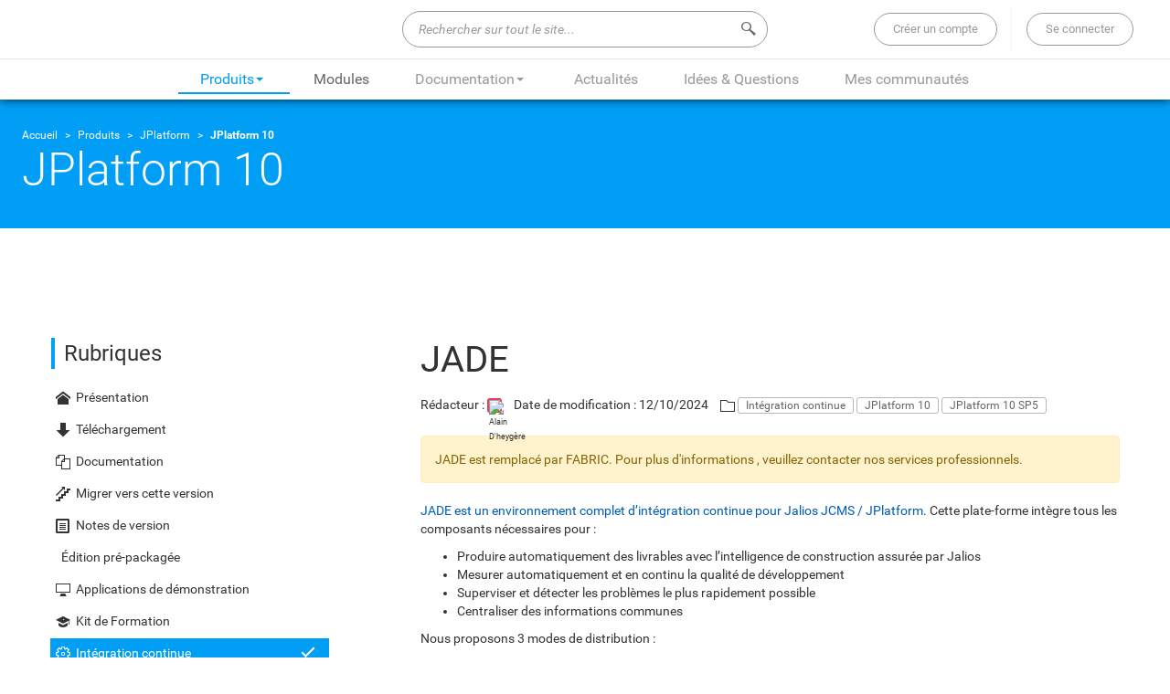

--- FILE ---
content_type: text/html;charset=UTF-8
request_url: https://community.jalios.com/jcms/jc2_376810/fr/jade?cid=arw_78520
body_size: 15487
content:



<!DOCTYPE html>
<html lang="fr" xml:lang="fr" dir="ltr"   >
<head>
  

  <base href="https://community.jalios.com/"   />
  
  <meta charset="UTF-8" />
  <meta http-equiv="X-UA-Compatible" content="IE=edge" />
  <meta name="Generator" content="Jalios JCMS - Copyright (C) Jalios S.A. 2001 - 2026 - https://www.jalios.com/" />
  <meta name="viewport" content="width=device-width, initial-scale=1.0" />
  <meta name="keywords" content="Jalios, JCMS, JPlatform, Jalios Digital Platform, Jalios Workplace, self service, support, maintenance, developper, developer, GED, forum, gestion de contenu, portail, portal, CMS, techniciens, assistance, clientèle, support center, problèmes, problems, bug, patch, documentation, cookbook, formation, webmestre, webmaster, webdesigner, community, communauté, hotline, forum, JPlatform 10 SP5,JPlatform 10,Intégration continue" />
  <meta name="description" content="Communauté Jalios pour répondre à vos questions liées à l’utilisation ou au paramétrage de vos applications : documentations, articles, téléchargement de modules, base de connaissances, JADE est remplacé par FABRIC. Pour plus d&apos;informations , veuillez contacter nos services professionnels. JADE est un environnement complet d’intégration continue pour Jalios JCMS / JPlatform. Cette plate-forme intègre tous les composants nécessaires pour : Produire automatiquement des livrables avec..." />
  <meta name="twitter:card" content="Communauté Jalios pour répondre à vos questions liées à l’utilisation ou au paramétrage de vos applications : documentations, articles, téléchargement de modules, base de connaissances, JADE est remplacé par FABRIC. Pour plus d&apos;informations , veuillez contacter nos services professionnels. JADE est un environnement complet d’intégration continue pour Jalios JCMS / JPlatform. Cette plate-forme intègre tous les composants nécessaires pour : Produire automatiquement des livrables avec..." />

  <title>JPlatform 10 - Jalios Community</title>
  

  <link rel="stylesheet" href="css/csspacker.jsp?v=20251223&amp;css=css%2Fjalios%2Fcore%2Fcomponents%2Ftopbar%2Fjalios-topbar.css&amp;css=css%2Flib%2Ftoastr%2Ftoastr.css&amp;css=css%2Fjalios%2Fcore%2Fcomponents%2Ftoastr%2Fjalios-toastr.css&amp;css=css%2Fjalios%2Fcore%2Ffonts%2Fwebfont-roboto.css&amp;css=css%2Fjalios%2Fcore%2Ffonts%2Fwebfont-roboto-condensed.css&amp;css=css%2Fjalios%2Fcore%2Fbootstrap.css&amp;css=css%2Fjalios%2Fcore%2Ffont-icons_with_fa.css&amp;css=css%2Fjalios%2Fcore%2Fcore.css&amp;css=css%2Fjalios%2Fcore%2Fcore-theme.css&amp;css=css%2Ffff-sprite.css&amp;css=css%2Fjalios%2Fcore%2Flang.css&amp;css=css%2Fjalios%2Fcore%2Fportlet%2Fskin%2Fjalios-skin-custom-properties.css&amp;css=css%2Flib%2Fanimate%2Fanimate-custom.css&amp;css=css%2Fjalios%2Fcore%2Fcomponents%2Fanimate%2Fjalios-rippler.css&amp;css=css%2Fjalios%2Fcore%2Fjalios-dropdown-repositioning.css&amp;css=css%2Fjalios%2Fcore%2Fcomponents%2Fa11y%2Fa11y.css&amp;css=plugins%2FJLearnPlugin%2Fcss%2Fjlearn-icons.css&amp;css=plugins%2FRefreshUIPlugin%2Fcss%2Frefreshui.css&amp;css=plugins%2FJXPlugin%2Fcss%2Fjalios-community.css&amp;css=plugins%2FKoalaThemePlugin%2Fcss%2Fkoala.css&amp;css=css%2Flib%2Fbootstrap-datetimepicker%2Fbootstrap-datetimepicker.css&amp;css=custom%2Fcss%2Fstandard.css&amp;css=plugins%2FSyntaxHighlighterPlugin%2Fcss%2Fprism.css" media="all" />
  <link rel="stylesheet" href="css/csspacker.jsp?v=20251223&amp;css=css%2Fprint.css" media="print" />
  <link rel="stylesheet" href="css/csspacker.jsp?v=20251223&amp;css=css%2Fjalios%2Fcore%2Fportlet%2Fskin%2Fjalios-empty.css&amp;css=css%2Fjalios%2Fcore%2Fjportal%2Fjportal-fulldisplay.css&amp;css=css%2Fjalios%2Fcore%2Fjportal%2Fjportal-fulldisplay-custom-properties.css&amp;css=css%2Fjalios%2Fcore%2Fjportal%2Fjportal-fulldisplay-fixed-bottom.css&amp;css=css%2Ffulldisplay.css&amp;css=plugins%2FWikiPlugin%2Fcss%2FwikiPage.css&amp;css=plugins%2FJXPlugin%2Fcss%2Fplugin.css&amp;css=frontlib%2Flightgallery%2Fcss%2Flightgallery.css&amp;css=frontlib%2Flightgallery%2Fcss%2Flg-autoplay.css&amp;css=frontlib%2Flightgallery%2Fcss%2Flg-fullscreen.css&amp;css=frontlib%2Flightgallery%2Fcss%2Flg-thumbnail.css&amp;css=frontlib%2Flightgallery%2Fcss%2Flg-video.css&amp;css=frontlib%2Flightgallery%2Fcss%2Flg-zoom.css&amp;css=css%2Fjalios%2Fcore%2Fcomponents%2FimageEditor%2Fjalios-image-editor.css&amp;css=plugins%2FDBCommentPlugin%2Fcss%2Fdbcomment.css&amp;css=css%2Fjalios%2Fcore%2Fcomponents%2Floading%2Fjalios-loading-circle.css&amp;css=css%2Fjalios%2Fcore%2Fcomponents%2Ftopbar%2Fjalios-topbar-search-menu.css&amp;css=css%2Fjalios%2Fcore%2Fcomponents%2Floading%2Fjalios-loading-waves.css&amp;css=css%2Flib%2Fperfectscrollbar%2F1.x%2Fperfect-scrollbar.css&amp;css=plugins%2FFlashInfoPlugin%2Fcss%2Fflashinfo.css&amp;css=plugins%2FFlashInfoPlugin%2Fcss%2Fflashinfo-topbar-message.css&amp;css=plugins%2FKoalaThemePlugin%2Fcss%2F_menu_intranet_always_enabled.css&amp;css=css%2Fjalios%2Fcore%2Fcomponents%2Ftopbar%2Fjalios-topbar-navigation-menu.css&amp;css=plugins%2FBookmarksPlugin%2Fcss%2Fbookmarks.css&amp;css=plugins%2FCollaborativeSpacePlugin%2Fcss%2Fcs-guest.css&amp;css=plugins%2FJTranslatePlugin%2Fcss%2Fjtranslate.css&amp;css=plugins%2FKoalaThemePlugin%2Fless%2Fthemes%2F_dsfr-app-custom-properties.css" media="all" />

  <style media="all">
  <!--  
    .js .wdglang-fr { display: block; }
  -->
  </style>
  
 

  <style data-jalios-jportal-style="true">.popo {}
BODY .jportal-wrapper ._gznhc68ll {margin-top:20px;}
</style>
   
  
  <script >
  /* <![CDATA[ */
    document._contextPath = '';
  /* ]]> */
  </script>
  <script type="text/javascript" >
    const JPlatformContext = {
      serverZoneId: "Europe/Paris",
    	userZoneId: "Europe/Paris"
    };
  </script>
  <link rel="shortcut icon" href="https://community.jalios.com/plugins/JXPlugin/images/community_favicon.ico?v=20251223" />
  <link rel="canonical" href="https://community.jalios.com/jcms/jc2_376810/fr/jade" />
  <meta property="og:url" content="https://community.jalios.com/jcms/jc2_376810/fr/jade"/>
  <script>
    /* FlashInfoPlugin: init friendly edit links rewriting */
    var flashInfoPlugin_friendlyEditLinksMap = {
      "types\/FlashInfo\/editFlashInfo.jsp" : "plugins\/FlashInfoPlugin\/types\/FlashInfo\/editFlashInfoModal.jsp"
    };
  </script>

  <meta property="og:description" content="Communauté Jalios pour répondre à vos questions liées à l’utilisation ou au paramétrage de vos applications : documentations, articles, téléchargement de modules, base de connaissances, JADE est remplacé par FABRIC. Pour plus d&#39;informations , veuillez contacter nos services professionnels. JADE est un environnement complet d’intégration continue pour Jalios JCMS / JPlatform. Cette plate-forme intègre tous les composants nécessaires pour : Produire automatiquement des livrables avec..." />
  <meta property="og:title" content="JPlatform 10" />
  <meta property="og:site_name" content="Jalios Community" />
  <link rel="alternate" href="https://community.jalios.com/jcms/jc2_376810/fr/jade" hreflang="fr"/>
  <link rel="alternate" href="https://community.jalios.com/jcms/jc2_376810/en/jade" hreflang="en"/>
  <meta http-equiv="content-language" content="fr" />








  




</head>

<body data-channel-name="Jalios Community" data-theme="default"  data-jalios-pack-version="20251223" class="koala_modern koala_style koala_info body site-jalios_community browser-Chrome browser-css3 zone_Public WS_c_7106" id="AjaxCtxt-0-1769035720527">
  
    <ul class="a11y-nav">
      
      <li><a class="" href="https://community.jalios.com/jcms/jc2_376810/fr/jade?cid=arw_78520#a11y-global-search">Aller à la recherche</a></li>
      
      <li><a class="" href="https://community.jalios.com/jcms/jc2_376810/fr/jade?cid=arw_78520#a11y-global-content">Aller au contenu</a></li>
      
    </ul>
  
  
<!-- Google tag (gtag.js) -->
<script async src="https://www.googletagmanager.com/gtag/js?id=UA-42850646-1"></script>
<script>
  window.dataLayer = window.dataLayer || [];
  function gtag(){dataLayer.push(arguments);}
  gtag('js', new Date());
  gtag('config', 'UA-42850646-1', 
    
  );
</script>
<!-- End Google Analytics -->
<script >document.body.className = document.body.className + ' js'</script>
<a id="top" style="display:block;"></a>




    
    
    

<script>
	document.body.classList.add("is-topbar-displayed");
</script>
<div class="koala-topbar topbar-wrapper is-expanded" data-portlet-search-action='front/query/query.jsp'>
  <nav class="topbar is-full-width">
    <div class="topbar-inner">
      
      <div class="topbar-left">
        
      
        <a class="topbar-logo topbar-item" href="index.jsp">
          <picture>
            <source media="(max-width: 992px)" srcset="plugins/JXPlugin/images/logo-community-mobile.png">
            <source media="(min-width: 992px)" srcset="plugins/JXPlugin/images/logo-community.png">
            <img src="plugins/JXPlugin/images/logo-community.png" class="jalios-icon topbar-logo" alt="" />
          </picture>
        </a>
        

        
        
        
        




  
	
	  
	  
	  
	



      </div>
      
      
      
      


  <div id="frt_73846_1" class="Outter PortletSearch ID_frt_73846 box-responsive ajax-refresh-div Portlet PortletSkinable usage-box skin-default empty-skin" style="">
<div class="portlet-body portlet-body-primary portlet-body-secondary Inner" style="vertical-align: middle; text-align: left;">
<!-- Search zone -->
<div class="topbar-search-wrapper topbar-item">
<form autocomplete="off" action="front/query/query.jsp">
<div class="search-container" role="search" >
<input type="text" id="a11y-global-search" name="text" data-ac-lookup-pending-refresh="true" title='Rechercher sur tout le site...'
data-jalios-ajax-refresh-url="/jcore/autocomplete/acTopbarSearch.jsp?portletSearchId=frt_73846&amp;topbarSearch=true" aria-label="Rechercher sur tout le site..."
class="form-control topbar-search-query" placeholder="Rechercher sur tout le site..." />
<button class="btn btn-default btn-topbar-search" value="true" name="opSearch" type="submit" title='Rechercher'><span class="jalios-icon topbar-search icomoon-search2" aria-hidden="true" ></span><span class="sr-only">Rechercher sur tout le site...</span></button>
<input type="hidden" name="textSearch" value="true" />
<input type="hidden" name="searchInFiles" value="true" />
<input type="hidden" name="searchWith" value="all" />
</div>
<div class="topbar-search-results-dummy hide">
<div data-jalios-ajax-refresh-url="jcore/autocomplete/acTopbarSearch.jsp" class="no-focus ajax-refresh-div search-global">
<div class="topbar-search-results-full-wrapper">
<a role="button" tabindex="0" class="btn topbar-search-close" title='Fermer la recherche'><span class="jalios-icon topbar-search-close icomoon-cross2" aria-hidden="true" ></span></a>
<div class="topbar-search-inner" data-jalios-loading-label='Veuillez saisir au moins trois caractères...'>
<div class="columns-header">
<h2 class="topbar-search-results-title topbar-search-results-title-workspace" id="topbar-search-results-title-workspace">Espaces</h2>
<h2 class="topbar-search-results-title topbar-search-results-title-publication" id="topbar-search-results-title-publication">Contenus</h2>
</div>
<div class="columns-body">
<div class="topbar-search-results-wrapper topbar-search-workspace-list"  >
<div class="topbar-search-no-result-wrapper">
<p class="additional-message">Il n'y a pas de résultat.</p>
</div>
</div>
<div class="topbar-search-results-wrapper topbar-search-publication-list" >
<div class="topbar-search-no-result-wrapper">
<p class="additional-message">Il n'y a pas de résultat.</p>
</div>
</div>
</div>
</div>
<div class="topbar-search-footer">
<button type="submit" class="btn btn-primary btn-full-search">Faire une recherche complète</button>
</div>
</div>
</div>
</div>
</form>
</div>
<div class="topbar-search-overlay"></div>
</div>
</div>


      
      
      
      <div class="topbar-right">
        
      
        
	        <div class="topbar-item-wrapper hidden-xs hidden-sm hidden-md hidden-lg ">
	          <a class="topbar-item" href="front/query/query.jsp"><span class="jalios-icon topbar-search icomoon-search2" aria-hidden="true" ></span></a>
	        </div>
        
        

              <div class="topbar-item-wrapper koala-signup-item-wrapper">
                  <div class="topbar-item">
                     <a href='jcms/kla_656212?jsp=plugins/JXPlugin/types/DemandeAcces/editFormDemandeAcces.jsp'>
                      <div class="koala-button btn-koala-hovereffect">
                          <span class="btn-text">Créer un compte</span>
                      </div>
                     </a>
                  </div>
              </div>

              <div class="topbar-item">
                  <div class="topbar-item">
                     <a href='jcms/kla_656493?jsp=front/login.jsp'>
                      <div class="koala-button btn-koala-hovereffect">
                          <span class="btn-text">Se connecter</span>
                      </div>
                     </a>
                  </div>
              </div>
              

            <!-- TARGET -->
			
			
      </div>
    </div>
  
  </nav>
  
  <div class="koala-main-navigation-wrapper">
    


  
    
  
  <div id="arw_73920_2" class="Outter PortletNavigate ID_arw_73920 box-responsive ajax-refresh-div Portlet PortletSkinable usage-box skin-default empty-skin" style="">
    
    <div class="portlet-body portlet-body-primary portlet-body-secondary Inner" style="vertical-align: middle; text-align: left;">
      
<div class="koala-menu-topbar-standard">
  <div class="koala-menu topbar-navigation-menu-wrapper is-expanded">
    <nav class="topbar-navigation-menu">
      
<ul class="nav nav-tabs topbar-navigation-menu-items is-navigation dropdown-0 ">
  
            



  <li class="dropdown active active-parent granted-anonymous top-item">
    <a href="jcms/kla_657102/fr/produits" class="dropdown-toggle" data-toggle="dropdown">Produits<span class="jalios-icon caret caret" aria-hidden="true" ></span></a>
    <ul class="dropdown-menu dropdown">
      
      



  <li class='dropdown-submenu  active-parent granted-anonymous'>
    <a href="jcms/frt_73858/fr/jplatform">JPlatform</a>
    <ul class="dropdown-menu sub-menu">
      



  <li class='dropdown-submenu  active granted-anonymous'>
    <a href="jcms/jc2_361159/fr/jplatform-10">JPlatform 10</a>
    <ul class="dropdown-menu sub-menu">
      

  <li class=" granted-anonymous"><a href="jcms/jc1_861292/fr/jplatform-10-sp8" target=""> JPlatform 10 SP8</a></li>

      

  <li class=" granted-anonymous"><a href="jcms/jc2_751944/fr/jplatform-10-sp7" target=""> JPlatform 10 SP7</a></li>

      

  <li class=" granted-anonymous"><a href="jcms/jc1_688519/fr/jplatform-10-sp6" target=""> JPlatform 10 SP6</a></li>

      

  <li class=" granted-anonymous"><a href="jcms/jc2_622838/fr/jplatform-10-sp5" target=""> JPlatform 10 SP5</a></li>

</ul>
  </li>

</ul>
  </li>

      

  <li class=" granted-anonymous"><a href="jcms/jc1_937371/fr/jlearning" target=""> JLearning</a></li>

      

  <li class=" granted-anonymous"><a href="jcms/jc1_937372/fr/jlic" target=""> JLic</a></li>


    </ul>
  </li>

            

  <li class="modules granted-anonymous top-item"><a href="jcms/frt_73857/fr/modules" target=""> Modules</a></li>

            



  <li class="dropdown documentation forbidden-anonymous top-item">
    <a href="jcms/frt_73859/fr/documentation" class="dropdown-toggle" data-toggle="dropdown">Documentation<span class="jalios-icon caret caret" aria-hidden="true" ></span></a>
    <ul class="dropdown-menu dropdown">
      
      



  <li class='dropdown-submenu  forbidden-anonymous'>
    <a href="jcms/arw_73892/fr/pour-demarrer">Pour démarrer</a>
    <ul class="dropdown-menu sub-menu">
      

  <li class=" forbidden-anonymous"><a href="jcms/arw_73898/fr/livres-blancs" target=""> Livres Blancs</a></li>

      

  <li class=" forbidden-anonymous"><a href="jcms/arw_73899/fr/faqs" target=""> FAQs</a></li>

      

  <li class=" forbidden-anonymous"><a href="jcms/arw_73900/fr/historique-de-versions" target=""> Historique de versions</a></li>

      

  <li class=" granted-anonymous"><a href="jcms/arw_78666/fr/fiches-des-nouveautes" target=""> Fiches des nouveautés</a></li>

      

  <li class=" forbidden-anonymous"><a href="jcms/jc1_393572/fr/rgpd" target=""> RGPD</a></li>

      

  <li class=" forbidden-anonymous"><a href="jcms/jc1_881854/fr/accessibilite" target=""> Accessibilité</a></li>

      

  <li class=" forbidden-anonymous"><a href="jcms/jc_159717/fr/formations" target=""> Formations</a></li>

      

  <li class=" forbidden-anonymous"><a href="jcms/jc_86874/fr/support-technique" target=""> Support Technique</a></li>

      

  <li class=" forbidden-anonymous"><a href="jcms/jc_80155/fr/copies-d-ecran" target=""> Copies d'écran</a></li>

      

  <li class=" forbidden-anonymous"><a href="jcms/arw_73901/fr/glossaire" target=""> Glossaire</a></li>

      

  <li class=" forbidden-anonymous"><a href="jcms/jc_105027/fr/web-design" target=""> Web Design</a></li>

      

  <li class=" granted-anonymous"><a href="jcms/jc1_767277/fr/conditions-contractuelles-jalios-sa" target=""> Conditions contractuelles Jalios SA</a></li>

</ul>
  </li>

      



  <li class='dropdown-submenu  forbidden-anonymous'>
    <a href="jcms/arw_73893/fr/install-exploit">Install. & Exploit.</a>
    <ul class="dropdown-menu sub-menu">
      

  <li class=" forbidden-anonymous"><a href="jcms/arw_73902/fr/premiers-pas" target=""> Premiers pas</a></li>

      

  <li class=" forbidden-anonymous"><a href="jcms/arw_73903/fr/manuels" target=""> Manuels</a></li>

      

  <li class=" forbidden-anonymous"><a href="jcms/jc_111117/fr/communaute-architecture-technique" target=""> Communauté Architecture Technique</a></li>

      

  <li class=" forbidden-anonymous"><a href="jcms/jc_163766/fr/modules" target=""> Modules</a></li>

</ul>
  </li>

      



  <li class='dropdown-submenu  forbidden-anonymous'>
    <a href="jcms/arw_73895/fr/administration">Administration</a>
    <ul class="dropdown-menu sub-menu">
      

  <li class=" forbidden-anonymous"><a href="jcms/dk_10242/fr/installation-configuration" target=""> Installation & Configuration</a></li>

      

  <li class=" forbidden-anonymous"><a href="jcms/jx_13515/fr/exploit-admin-tech" target=""> Exploit & Admin tech</a></li>

      

  <li class=" forbidden-anonymous"><a href="jcms/jx_9985/fr/maintenance-evolution" target=""> Maintenance & évolution</a></li>

      

  <li class=" forbidden-anonymous"><a href="jcms/jx_19431/fr/administration-fonctionnelle" target=""> Administration fonctionnelle</a></li>

</ul>
  </li>

      



  <li class='dropdown-submenu  forbidden-anonymous'>
    <a href="jcms/arw_73896/fr/conception">Conception</a>
    <ul class="dropdown-menu sub-menu">
      

  <li class=" forbidden-anonymous"><a href="jcms/c_5362/fr/architecture" target=""> Architecture</a></li>

      

  <li class=" forbidden-anonymous"><a href="jcms/jx_13708/fr/conception-fonctionnelle" target=""> Conception fonctionnelle</a></li>

      

  <li class=" forbidden-anonymous"><a href="jcms/c_5364/fr/integration-compatibilite" target=""> Intégration & Compatibilité</a></li>

</ul>
  </li>

      



  <li class='dropdown-submenu  forbidden-anonymous'>
    <a href="jcms/arw_73897/fr/developpement">Développement</a>
    <ul class="dropdown-menu sub-menu">
      

  <li class=" forbidden-anonymous"><a href="jcms/arw_73905/fr/api-javadoc-et-taglib" target=""> API (Javadoc et Taglib)</a></li>

</ul>
  </li>

      

  <li class=" forbidden-anonymous"><a href="jcms/jc1_202396/fr/base-de-connaissances" target=""> Base de connaissances</a></li>

      

  <li class=" forbidden-anonymous"><a href="jcms/jc1_481459/fr/documentation-en-ligne" target=""> Documentation en ligne</a></li>

      

  <li class=" forbidden-anonymous"><a href="jcms/jc2_484528/fr/catalogue-des-usages" target=""> Catalogue des usages</a></li>

      

  <li class=" forbidden-anonymous"><a href="jcms/jc1_830057/fr/jalios-workplace-guides" target=""> Jalios Workplace Guides</a></li>


    </ul>
  </li>

            

  <li class="actualites forbidden-anonymous top-item"><a href="jcms/frt_73860/fr/actualites" target=""> Actualités</a></li>

            

  <li class="idees-questions forbidden-anonymous top-item"><a href="jcms/frt_73861/fr/idees-questions" target=""> Idées & Questions</a></li>

            

  <li class="mes-communautes forbidden-anonymous top-item"><a href="jcms/kla_658908/fr/mes-communautes" target=""> Mes communautés</a></li>

      
</ul>
 
    </nav>
  </div>
</div>



    </div>
    
  </div>
  

  

  </div>
  
  
</div>
<div class="topbar-placeholder is-expanded"></div>



  
    <div id="kla_656076_0"  class="Outter JPortal ID_kla_656076 box-responsive ajax-refresh-div Inner   empty-skin"   >
<div class="portlet-header-actions">
  
  
  
</div>

<div class="jportal-wrapper  is-publication-displayed is-publication-displayed-WikiPage has-something-displayed" data-jportal-id="kla_656076">
	
  
  
    <div class="jportal-structured-header container-fluid">
      <div class="row jportal-row">
        
        











  <div data-block-id='_y275n6u3p' class="jportal-block col-xs-12 col-sm-12 col-md-12">
    <div class="jportal-block-inner _y275n6u3p">
		
      	
	      
          <div class="row jportal-row">
	          
	      
	      
	      











  <div data-portlet-id='kla_656080' data-block-id='_5ddyht7dt' class="jportal-block col-xs-12 col-sm-12 col-md-12 _parent_5ddyht7dt">
    <div class="jblock-portlet">
      
      
		  
	    


  
    

<div id="kla_656076_0_kla_656080_0"  class="Outter PortletBanner ID_kla_656080 box-responsive ajax-refresh-div Portlet PortletSkinable Inner _5ddyht7dt koala-widget-skin style-noskin"   >
  

  
<div class="koala-banner">
  <div class="banner-content" style="background-image: url(upload/docs/image/png/2023-07/banner_product_1920x142.png)">
    
      
      
    
  </div>
  
    <ol class="koala-breadcrumb breadcrumb">
      
        
        
      
        
          <li>
            <a href='jcms/frt_73856/fr/accueil'>
              Accueil
            </a>
          </li>
        
        
      
        
          <li>
            <a href='jcms/kla_657102/fr/produits'>
              Produits
            </a>
          </li>
        
        
      
        
          <li>
            <a href='jcms/frt_73858/fr/jplatform'>
              JPlatform
            </a>
          </li>
        
        
      
        
          <li>
            <a href='jcms/jc2_361159/fr/jplatform-10'>
              JPlatform 10
            </a>
          </li>
        
        
      
    </ol>
    <div class="breadcrumb-current">
      
        
        
          JPlatform 10
        
      
    </div>
  
</div>


</div>


  

	    
      
    </div>
  </div>

	       
	        
           </div>
		      
			
			</div>
  </div>

        
      </div>
    </div>
  

	
	<main class="container centered" role="main" >
		<div class="row jportal-row">
	    
  
    
    











  <div data-block-id='_gznhc68ll' class="jportal-block col-xs-12 col-sm-12 col-md-12">
    <div class="jportal-block-inner _gznhc68ll">
		
      	
	      
          <div class="row jportal-row">
	          
	      
	      
	      











  <div data-block-id='_dtoarwc9p' class="jportal-block col-xs-12 col-sm-12 col-md-12">
    <div class="jportal-block-inner _dtoarwc9p">
		
      	
	      
          <div class="row jportal-row">
	          
	      
	      
	      











  <div data-block-id='_aaqs90rwg' class="jportal-block col-xs-12 col-sm-12 col-md-12">
    <div class="jportal-block-inner _aaqs90rwg">
		
      	
	      
          <div class="row jportal-row">
	          
	      
	      
	      











	       
	        
           </div>
		      
			
      	
	      
          <div class="row jportal-row">
	          
	      
	      
	      











  <div data-portlet-id='kla_656365' data-block-id='_0clz5ejxf' class="jportal-block col-xs-12 col-sm-12 col-md-4 _parent_0clz5ejxf">
    <div class="jblock-portlet">
      
      
		  
	    


  
    








    

<div id="kla_656076_0_kla_656365_1" class="panel koala-widget-skin style-6 panel-default Outter PortletNavigate ID_kla_656365 box-responsive ajax-refresh-div Portlet PortletSkinable _0clz5ejxf">

  
    

<div class="panel-heading dnd-header line">
  
    
                
                                
                  <div class="panel-title" style="padding-top: 0px;">
    

<span class="skinTitle">
  Rubriques
</span>




</div>

                

                
                
            
  
</div>
  
  
  
    

<div class="panel-body responsive Inner">
  
            

            
<div class="koala-portlet-shortcut-style6">
  
    <div class="shortcut-item jc-align-left">
      <div class="item-rights">
        <span class="jalios-icon shortcut-check app-list-check icomoon-checkmark3" aria-hidden="true" ></span>
      </div>
      <a href="jcms/jc2_361159/fr/jplatform-10?cid=kla_656434">
        <div class="shortcut-image">
          <span class="jalios-icon icomoon-home" aria-hidden="true" ></span>
        </div>
        <div class="shortcut-content">
          <div class="shortcut-title">Présentation</div>
        </div>
      </a>
    </div>
    
  
    <div class="shortcut-item jc-align-left">
      <div class="item-rights">
        <span class="jalios-icon shortcut-check app-list-check icomoon-checkmark3" aria-hidden="true" ></span>
      </div>
      <a href="jcms/jc2_361159/fr/jplatform-10?cid=arw_78515">
        <div class="shortcut-image">
          <span class="jalios-icon icomoon-arrow-down6" aria-hidden="true" ></span>
        </div>
        <div class="shortcut-content">
          <div class="shortcut-title">Téléchargement</div>
        </div>
      </a>
    </div>
    
  
    <div class="shortcut-item jc-align-left">
      <div class="item-rights">
        <span class="jalios-icon shortcut-check app-list-check icomoon-checkmark3" aria-hidden="true" ></span>
      </div>
      <a href="jcms/jc2_361159/fr/jplatform-10?cid=kla_657200">
        <div class="shortcut-image">
          <span class="jalios-icon icomoon-copy3" aria-hidden="true" ></span>
        </div>
        <div class="shortcut-content">
          <div class="shortcut-title">Documentation</div>
        </div>
      </a>
    </div>
    
  
    <div class="shortcut-item jc-align-left">
      <div class="item-rights">
        <span class="jalios-icon shortcut-check app-list-check icomoon-checkmark3" aria-hidden="true" ></span>
      </div>
      <a href="jcms/jc2_361159/fr/jplatform-10?cid=arw_78516">
        <div class="shortcut-image">
          <span class="jalios-icon icomoon-stairs-up" aria-hidden="true" ></span>
        </div>
        <div class="shortcut-content">
          <div class="shortcut-title">Migrer vers cette version</div>
        </div>
      </a>
    </div>
    
  
    <div class="shortcut-item jc-align-left">
      <div class="item-rights">
        <span class="jalios-icon shortcut-check app-list-check icomoon-checkmark3" aria-hidden="true" ></span>
      </div>
      <a href="jcms/jc2_361159/fr/jplatform-10?cid=jc_80303">
        <div class="shortcut-image">
          <span class="jalios-icon icomoon-file-text" aria-hidden="true" ></span>
        </div>
        <div class="shortcut-content">
          <div class="shortcut-title">Notes de version</div>
        </div>
      </a>
    </div>
    
  
    <div class="shortcut-item jc-align-left">
      <div class="item-rights">
        <span class="jalios-icon shortcut-check app-list-check icomoon-checkmark3" aria-hidden="true" ></span>
      </div>
      <a href="jcms/jc2_361159/fr/jplatform-10?cid=arw_78675">
        <div class="shortcut-image">
          
        </div>
        <div class="shortcut-content">
          <div class="shortcut-title">Édition pré-packagée</div>
        </div>
      </a>
    </div>
    
  
    <div class="shortcut-item jc-align-left">
      <div class="item-rights">
        <span class="jalios-icon shortcut-check app-list-check icomoon-checkmark3" aria-hidden="true" ></span>
      </div>
      <a href="jcms/jc2_361159/fr/jplatform-10?cid=arw_78517">
        <div class="shortcut-image">
          <span class="jalios-icon icomoon-display" aria-hidden="true" ></span>
        </div>
        <div class="shortcut-content">
          <div class="shortcut-title">Applications de démonstration</div>
        </div>
      </a>
    </div>
    
  
  
    <div class="shortcut-item jc-align-left">
      <div class="item-rights">
        <span class="jalios-icon shortcut-check app-list-check icomoon-checkmark3" aria-hidden="true" ></span>
      </div>
      <a href="jcms/jc2_361159/fr/jplatform-10?cid=jc2_372150">
        <div class="shortcut-image">
          <span class="jalios-icon icomoon-graduation" aria-hidden="true" ></span>
        </div>
        <div class="shortcut-content">
          <div class="shortcut-title">Kit de Formation</div>
        </div>
      </a>
    </div>
    
  
    <div class="shortcut-item jc-align-left active">
      <div class="item-rights">
        <span class="jalios-icon shortcut-check app-list-check icomoon-checkmark3" aria-hidden="true" ></span>
      </div>
      <a href="jcms/jc2_361159/fr/jplatform-10?cid=arw_78520">
        <div class="shortcut-image">
          <span class="jalios-icon icomoon-cog3" aria-hidden="true" ></span>
        </div>
        <div class="shortcut-content">
          <div class="shortcut-title">Intégration continue</div>
        </div>
      </a>
    </div>
    
  
</div>

		   
        
</div>
  
  
  

  
</div>




  

	    
      
    </div>
  </div>

	       
	        
			
      	
	          
	      
	      
	      











  <div data-portlet-id='kla_656285' data-block-id='_jhuvxqcn7' class="jportal-block col-xs-12 col-sm-12 col-md-8 _parent_jhuvxqcn7">
    <article class="jportal-block-inner _jhuvxqcn7" id="a11y-global-content">
      <div class="selection-wrapper pub-action-toggler-jc2_376810 pub-pstatus-0  ">
      	
	        <div class="selection-header">
	          









	        </div>
        
        <div class="selection-body">
				  







<div class="fullDisplay wikiPage" data-jalios-dataid="jc2_376810">
  
  
   
  

  <div class="publication-header">
    
    <h1 class="title">JADE</h1>
  </div>
    
  <div class="page-info">
    <ul class="list-inline">
    
      
      
      
      
      

      
      <li class="authors">
      
      Rédacteur : 
      
    	<div class="wrapper-photo icon-photo account mbr-status mbr-status-0"><img src="upload/photos/2022-10/mbr_jx_68496.jpg.associated/th-16x16-mbr_jx_68496.jpg.jpg" loading="lazy" alt="Alain D&#39;heygère" class="photo profile-picture border-certification-jalios"  /></div>
      
      
      </li>
      
      
      <li>
      Date de modification : 12/10/2024
      </li>
      
            
      
      
      
      
      
      <li>
        
<span class="jalios-icon category icomoon-folder4" aria-hidden="true" title="Catégories" ></span>
  
  
  
     
    
    <a href="front/query/query.jsp?cids=arw_78520" title="Rechercher des contenus dans la catégorie Intégration continue" class="meta-cat " >
    
    Intégration continue
    </a>
  
  
  
  
  
  
  
     
    
    <a href="front/query/query.jsp?cids=jc2_361159" title="Rechercher des contenus dans la catégorie JPlatform 10" class="meta-cat " >
    
    JPlatform 10
    </a>
  
  
  
  
  
  
  
     
    
    <a href="front/query/query.jsp?cids=jc2_622838" title="Rechercher des contenus dans la catégorie JPlatform 10 SP5" class="meta-cat " >
    
    JPlatform 10 SP5
    </a>
  
  
  
  
      </li>
      

    </ul>
  
  
  </div>
  
  
  
  
  <div class="content wiki-read-only" >    
    <div class="wysiwyg">
 <div class="abstract">
  <div class="jcms-message alert alert-warning" role="alert">
   <p>JADE est remplacé par FABRIC. Pour plus d'informations , veuillez contacter nos services professionnels.</p>
  </div>
  <p><a href="http://community.jalios.com/jcms/9_BlogPost/fr/jade-plate-forme-d-integration-continue-jcms">JADE est un environnement complet d’intégration continue pour Jalios JCMS / JPlatform</a>. Cette plate-forme intègre tous les composants nécessaires pour :</p>
  <ul>
   <li>Produire automatiquement des livrables avec l’intelligence de construction assurée par Jalios</li>
   <li>Mesurer automatiquement et en continu la qualité de développement</li>
   <li>Superviser et détecter les problèmes le plus rapidement possible</li>
   <li>Centraliser des informations communes</li>
  </ul>
 </div>
 <p>Nous proposons 3 modes de distribution :</p>
 <ul>
  <li>Accès Libre 
   <ul>
    <li>Pas de support standard</li>
    <li>Accompagnement d’expertise technique possible, Contactez les Services Professionnels de Jalios</li>
   </ul></li>
  <li>Offre SaaS 
   <ul>
    <li>Contactez les Services Professionnels de Jalios</li>
   </ul></li>
  <li>Offre On-Premise 
   <ul>
    <li>Contactez les Services Professionnels de Jalios</li>
   </ul></li>
 </ul>
 <p>Nous proposons une formation d'une journée sur l'utilisation de JADE, des ateliers de prise en main et configuration, et bien sur une prestation d'installation. Nos services peuvent vous accompagner pour intégrer au mieux la solution dans votre SI afin par exemple d'automatiser les livraisons de vos plateformes de recette.</p>
 <p><strong>Accès Libre</strong></p>
 <p>Pour la version 2.0, nous avions proposé une image de VM à installer. Cependant, suite aux retours d'utilisation, à partir de la version 2.0.2 nous avons opté pour la mise à disposition des scripts d'installation et de la procédure.</p>
 <p>Inscrivez-vous dans l' <jalios:link data-jalios-id="jc1_213126" class="restricted-access" title="Votre habilitation ne vous permet pas d'accéder à cette page. Néanmoins, si vous souhaitez poursuivre, identifiez-vous avec un profil approprié.">
   (Lien en accès restreint)
  </jalios:link>, puis retrouvez les documents suivant :</p>
 <ul>
  <li><jalios:link data-jalios-id="jc2_364231" class="restricted-access" title="Votre habilitation ne vous permet pas d'accéder à cette page. Néanmoins, si vous souhaitez poursuivre, identifiez-vous avec un profil approprié.">
    (Lien en accès restreint)
   </jalios:link></li>
  <li><jalios:link data-jalios-id="jc2_364177" class="restricted-access" title="Votre habilitation ne vous permet pas d'accéder à cette page. Néanmoins, si vous souhaitez poursuivre, identifiez-vous avec un profil approprié.">
    (Lien en accès restreint)
   </jalios:link></li>
  <li><jalios:link data-jalios-id="jc1_406011" class="restricted-access" title="Votre habilitation ne vous permet pas d'accéder à cette page. Néanmoins, si vous souhaitez poursuivre, identifiez-vous avec un profil approprié.">
    (Lien en accès restreint)
   </jalios:link></li>
 </ul>
 <p>Retrouvez aussi le <a href="jcms/jc_122313/fr/jade-2-0-manuel-d-installation-et-exploitation" title="JADE 2.0 - Manuel d'installation et exploitation" class="ctxTooltipCard" data-jalios-id="jc_122313"> manuel d'installation et d'exploitation de la 2.0 </a>, la partie "utilisation de la plateforme" restant inchangée.</p>
</div>
  </div>
  

  
  
<footer class="fulldisplay-footer">
  



  
  <div class="vote-footer">
	<div class="ajax-refresh-div vote-tag  "> <p class="vote-count">4 votes : </p>
  
    
    <div class="wrapper-photo icon-photo account mbr-status mbr-status-0"><img src="upload/photos/2018-07/mbr_jc_108534.jpg.associated/th-16x16-mbr_jc_108534.jpg.jpg" loading="lazy" alt="Ahmed Fehri" class="photo profile-picture border-certification-gold"  /></div>
    
  
    
    <div class="wrapper-photo icon-photo account mbr-status mbr-status-0"><img src="upload/photos/2017-05/mbr_jc1_323255.jpeg.associated/th-16x16-mbr_jc1_323255.jpeg.jpg" loading="lazy" alt="Christophe GRABOWSKI" class="photo profile-picture border-certification-none"  /></div>
    
  
    
    <div class="wrapper-photo icon-photo account mbr-status mbr-status-0"><img src="upload/photos/2016-12/mbr_jc2_288385.jpg.associated/th-16x16-mbr_jc2_288385.jpg.jpg" loading="lazy" alt="Reda Elmekkaoui" class="photo profile-picture border-certification-none"  /></div>
    
  
    
    <div class="wrapper-photo icon-photo account mbr-status mbr-status-0"><img src="upload/photos/2018-03/mbr_jc2_364004.jpg.associated/th-16x16-mbr_jc2_364004.jpg.jpg" loading="lazy" alt="Axelle TCHADJET NZIA" class="photo profile-picture border-certification-none"  /></div>
    
  
  
</div>
  </div>

  




<script>
  var DBCOMMENT_VOTE_LIST_URL = "front/vote/template/doVoteListDefaultTemplate.jsp";
</script>

<div id="dbcomments" class="dbcomments dbcomment-wrapper ajax-refresh-div" data-jalios-ajax-refresh-url="types/DBComment/doDBCommentFooterDisplay.jsp">
<section aria-labelledby="comments-title">

  
  
  
  
    
    
    
    
  
  <h2 class='dbcommentCount' id="comments-title">
    
    <img src="images/jalios/icons/comment-color.png" class="jalios-icon comment" alt="" /> 4 commentaires
    

  </h2>
  
  
  
    
    
    
    
    
    
    <ul class="dbcomment-post-udate">
        
          
          


<li id="11593008_DBComment" class="dbcomment-item">
  
  
  
    <div class="wrapper-photo tiny-photo account mbr-status mbr-status-0 comment-photo pull-left"><img src="upload/photos/2017-05/mbr_jc1_323255.jpeg.associated/th-170x170-mbr_jc1_323255.jpeg.jpg" loading="lazy" alt="Christophe GRABOWSKI" class="photo profile-picture border-certification-none"  /><div class="photo-anchor"></div></div>
  
  
  <article class="target comment-pane  comment-public" data-jalios-dataid="11593008_DBComment">
    
    
    <div class="comment-header">
      
      
      <div class="comment-author">
        
        
        
        
          Christophe GRABOWSKI
        
        
        
        
        
        
        
        
        
        
        
        
        
        
        


        
        <div class="ajax-refresh-div vote-tag vote-list ">
<div class="activity-vote">
  <p class="vote-count">1 vote : </p>
  
    <div class="wrapper-photo icon-photo account mbr-status mbr-status-1"><img src="upload/photos/2011-10/mbr_jx_68495.jpg.associated/th-16x16-mbr_jx_68495.jpg.jpg" loading="lazy" alt="Ronan Kerdudou" class="photo profile-picture border-certification-jalios"  /></div>
  
  
</div></div>
      </div>
      
      
      <div class="comment-info">
      
        
        
        
        
        <p>le 20/08/2020 à 14:56</p>
        
        
        
        
        
        
          <div class="counter">
            <a href="jcms/11593008_DBComment/fr/commentaire-sur-jade" class=" counter-link ctxTooltipCard" data-jalios-id='11593008_DBComment'>#1</a>
          </div>
        
      </div>
    </div>
    
    
    
    
    <div class="comment-text internal-comment-block">
      <div class="wysiwyg">
 <p>je reprends le doc <a href="jcms/jc_122313/fr/jade-2-0-manuel-d-installation-et-exploitation" title="JADE 2.0 - Manuel d'installation et exploitation" class="ctxTooltipCard" data-jalios-id="jc_122313">JADE 2.0 - Manuel d'installation et exploitation</a> et la première chose qu'on lit c'est qu'on a une VM toute faite, je cherche en vain ... et je tombe sur cet article et cette information</p>
 <blockquote>
  <p><strong>Accès Libre</strong></p>
  <p>Pour la version 2.0, nous avions proposé une image de VM à installer. Cependant, suite aux retours d'utilisation, à partir de la version 2.0.2 nous avons opté pour la mise à disposition des scripts d'installation et de la procédure.</p>
  <p>Inscrivez-vous dans l' <a class="ID_jc1_213126" title="Communauté d'architecture technique" href="jcms/jc1_213126/fr/communaute-d-architecture-technique"> Espace Architecture </a>, puis retrouvez les documents suivant :</p>
  <ul>
   <li><a class="ID_jc2_364231" title="" href="jcms/jc2_364231/fr/installation-de-jalios-delivery-engine-jade-sous-linux-jenkins-subversion">Installation de Jalios Delivery Engine (JADE) sous Linux (Jenkins, Subversion)</a></li>
   <li><a class="ID_jc2_364177" title="Jade Core 2.0.2 (2017-10-31) [Obsolete]" href="jcms/jc2_364177/fr/jade-core-2-0-2-2017-10-31-obsolete">Jade Core 2.0.2 (2017-10-31) [Obsolete]</a></li>
   <li><a class="ID_jc1_406011" title="Jade Core 2.0.3 (2018-05-25)" href="jcms/jc1_406011/fr/jade-core-2-0-3-2018-05-25">Jade Core 2.0.3 (2018-05-25)</a></li>
  </ul>
  <p>Retrouvez aussi le <a class="ID_jc_122313" title="" href="jcms/jc_122313/fr/jade-2-0-manuel-d-installation-et-exploitation"> manuel d'installation et d'exploitation de la 2.0 </a>, la partie "utilisation de la plateforme" restant inchangée.</p>
 </blockquote>
 <p>Alors je vais pas dire que j'ai perdu mon temps 😀, mais peut-être qu'une MAJ du manuel <a href="jcms/jc_122313/fr/jade-2-0-manuel-d-installation-et-exploitation" title="JADE 2.0 - Manuel d'installation et exploitation" class="ctxTooltipCard" data-jalios-id="jc_122313">JADE 2.0 - Manuel d'installation et exploitation</a> vers cet article ça serait bien ... ça permettrait d'éviter cette petite confusion !!</p>
</div>
    </div>
  </article>
</li>
        
          
          


<li id="23096656_DBComment" class="dbcomment-item">
  
  
  
    <div class="wrapper-photo tiny-photo account mbr-status mbr-status-0 comment-photo pull-left"><img src="upload/photos/2017-05/mbr_jc1_323255.jpeg.associated/th-170x170-mbr_jc1_323255.jpeg.jpg" loading="lazy" alt="Christophe GRABOWSKI" class="photo profile-picture border-certification-none"  /><div class="photo-anchor"></div></div>
  
  
  <article class="target comment-pane  comment-public" data-jalios-dataid="23096656_DBComment">
    
    
    <div class="comment-header">
      
      
      <div class="comment-author">
        
        
        
        
          Christophe GRABOWSKI
        
        
        
        
        
        
        
        
        
        
        
        
        
        
        


        
        <div class="ajax-refresh-div vote-tag vote-list "></div>
      </div>
      
      
      <div class="comment-info">
      
        
        
        
        
        <p>le 13/02/2023 à 10:24</p>
        
        
        
        
        
        
          <div class="counter">
            <a href="jcms/23096656_DBComment/fr/commentaire-sur-jade" class=" counter-link ctxTooltipCard" data-jalios-id='23096656_DBComment'>#2</a>
          </div>
        
      </div>
    </div>
    
    
    
    
    <div class="comment-text internal-comment-block">
      <div class="wysiwyg">
 <p>Un lien n'est plus accessible, je pense qu'il doit être supprimé</p>
 <blockquote>
  <p>Inscrivez-vous dans l' <a title="Communauté d'architecture technique" href="jcms/jc1_213126/fr/communaute-d-architecture-technique"> Espace Architecture </a>, puis retrouvez les documents suivant :</p>
  <p>Le deuxième lien Jade Core 2.0.2 (il me semble)</p>
  <p>Retrouvez aussi le <a title="JADE 2.0 - Manuel d'installation et exploitation" href="jcms/jc_122313/fr/jade-2-0-manuel-d-installation-et-exploitation"> manuel d'installation et d'exploitation de la 2.0 </a>, la partie "utilisation de la plateforme" restant inchangée.</p>
 </blockquote>
</div>
    </div>
  </article>
</li>
        
          
          


<li id="23164225_DBComment" class="dbcomment-item">
  
  
  
    <div class="wrapper-photo tiny-photo account mbr-status mbr-status-0 comment-photo pull-left"><img src="upload/photos/2021-12/mbr_jc2_288081.jpg.associated/th-170x170-mbr_jc2_288081.jpg.jpg" loading="lazy" alt="Loïc Lesport" class="photo profile-picture border-certification-none"  /><div class="photo-anchor"><img src="images/jalios/icons/blocked.png" class="jalios-icon jalios-icon disabled-icon photo-icon-bottom-right disable-account-badge" alt="" title="Désactivé" /></div></div>
  
  
  <article class="target comment-pane  comment-public" data-jalios-dataid="23164225_DBComment">
    
    
    <div class="comment-header">
      
      
      <div class="comment-author">
        
        
        
        
          Loïc Lesport
        
        
        
        
        
        
        
        
        
        
        
        
        
        
        


        
        <div class="ajax-refresh-div vote-tag vote-list ">
<div class="activity-vote">
  <p class="vote-count">1 vote : </p>
  
    <div class="wrapper-photo icon-photo account mbr-status mbr-status-0"><img src="upload/photos/2017-05/mbr_jc1_323255.jpeg.associated/th-16x16-mbr_jc1_323255.jpeg.jpg" loading="lazy" alt="Christophe GRABOWSKI" class="photo profile-picture border-certification-none"  /></div>
  
  
</div></div>
      </div>
      
      
      <div class="comment-info">
      
        
        
        
        
        <p>le 17/02/2023 à 13:10</p>
        
        
        
        
        
        
          <div class="counter">
            <a href="jcms/23164225_DBComment/fr/commentaire-sur-jade" class=" counter-link ctxTooltipCard" data-jalios-id='23164225_DBComment'>#3</a>
          </div>
        
      </div>
    </div>
    
    
    
    
    <div class="comment-text internal-comment-block">
      <div class="wysiwyg">
 <p>Christophe GRABOWSKI Une nouvelle plateforme d'intégration continue nommé Fabric est disponible via : <jalios:link data-jalios-id="17830311_DBWikiPage" class="restricted-access" title="Votre habilitation ne vous permet pas d'accéder à cette page. Néanmoins, si vous souhaitez poursuivre, identifiez-vous avec un profil approprié.">
   (Lien en accès restreint)
  </jalios:link>.</p>
 <p>N'hésitez pas à privilégier ce nouveau service par rapport à l'offre Jade.</p>
</div>
    </div>
  </article>
</li>
        
          
          


<li id="23164280_DBComment" class="dbcomment-item">
  
  
  
    <div class="wrapper-photo tiny-photo account mbr-status mbr-status-0 comment-photo pull-left"><img src="upload/photos/2017-05/mbr_jc1_323255.jpeg.associated/th-170x170-mbr_jc1_323255.jpeg.jpg" loading="lazy" alt="Christophe GRABOWSKI" class="photo profile-picture border-certification-none"  /><div class="photo-anchor"></div></div>
  
  
  <article class="target comment-pane  comment-public" data-jalios-dataid="23164280_DBComment">
    
    
    <div class="comment-header">
      
      
      <div class="comment-author">
        
        
        
        
          Christophe GRABOWSKI
        
        
        
        
        
        
        
        
        
        
        
        
        
        
        


        
        <div class="ajax-refresh-div vote-tag vote-list ">
<div class="activity-vote">
  <p class="vote-count">1 vote : </p>
  
    <div class="wrapper-photo icon-photo account mbr-status mbr-status-0"><img src="upload/photos/2021-12/mbr_jc2_288081.jpg.associated/th-16x16-mbr_jc2_288081.jpg.jpg" loading="lazy" alt="Loïc Lesport" class="photo profile-picture border-certification-none"  /></div>
  
  
</div></div>
      </div>
      
      
      <div class="comment-info">
      
        
        
        
        
        <p>le 17/02/2023 à 13:19</p>
        
        
        
        
        
        
          <div class="counter">
            <a href="jcms/23164280_DBComment/fr/commentaire-sur-jade" class=" counter-link ctxTooltipCard" data-jalios-id='23164280_DBComment'>#4</a>
          </div>
        
      </div>
    </div>
    
    
    
    
    <div class="comment-text internal-comment-block">
      <div class="wysiwyg">
 <p>Loïc Lesport merci pour cette information, je vais jeter un oeil</p>
</div>
    </div>
  </article>
</li>
        
    </ul>
    
    
    
    
    
      


    
  
    
    
    
    
  </section>
  </div>
  
  


</footer>


   

</div>


		      
				  
        </div>
        
	        <div class="selection-footer">
	          
	        </div>
        
      </div>
      
	  </article>
  </div>

	       
	        
           </div>
		      
			
			</div>
  </div>

	       
	        
           </div>
		      
			
			</div>
  </div>

	       
	        
           </div>
		      
			
			</div>
  </div>

    
  

	  </div>
	</main>
  
  
  
  
    <footer class="jportal-structured-footer container-fluid" role="contentinfo">
      <div class="row jportal-row">
        
        











  <div data-block-id='_q5ytetsta' class="jportal-block col-xs-12 col-sm-12 col-md-12">
    <div class="jportal-block-inner _q5ytetsta">
		
      	
	      
          <div class="row jportal-row">
	          
	      
	      
	      











  <div data-portlet-id='kla_656611' data-block-id='_e4w786gwq' class="jportal-block col-xs-12 col-sm-12 col-md-12 _parent_e4w786gwq">
    <div class="jblock-portlet">
      
      
		  
	    


  
    
  
  <div id="kla_656076_0_kla_656611_2" class="Outter KoalaFooterPortlet ID_kla_656611 box-responsive ajax-refresh-div Portlet PortletSkinable _e4w786gwq usage-box skin-default empty-skin" style="">
    
    <div class="portlet-body portlet-body-primary portlet-body-secondary Inner" style="">
      
<div class="koala-footer style-2">
  <div class="container">
    <div class="header">
      <div class="footer-column">
        <picture>
          <source media="(max-width: 992px)" srcset="plugins/JXPlugin/images/logo-community-footer.png" />
          <source media="(min-width: 992px)" srcset="plugins/JXPlugin/images/logo-community-footer.png" />
          <img src="plugins/JXPlugin/images/logo-community.png" class="jalios-icon topbar-logo" alt="" />
        </picture>
      </div>
      
        <div class="footer-column social-links">
          <span>Suivez Jalios :
          
              <a href="http://www.linkedin.com/company/92433?trk=tyah" target="_blank" rel="noreferrer"  >
                <span class="jalios-icon fa fa-linkedin" aria-hidden="true" title="LinkedIn" ></span><span class="sr-only">LinkedIn</span>
              </a>
          
              <a href="https://twitter.com/Jalios" target="_blank" rel="noreferrer"  >
                <span class="jalios-icon fa fa-twitter" aria-hidden="true" title="Twitter" ></span><span class="sr-only">Twitter</span>
              </a>
          
          </span>
        </div>
      
    </div>
    <div class="menu">
      
        
          <div class="footer-column">
            <div class="inner-container">
              <div class="column-header">Contacter Jalios</div>
              
                
                  <div class="column-item">
                    <a  href='jcms/kla_656616/fr/support-jalios'>
                      Support Jalios
                    </a>
                  </div>
                
              
            </div>
          </div>
        
      
        
          <div class="footer-column">
            <div class="inner-container">
              <div class="column-header">Mentions légales</div>
              
                
                  <div class="column-item">
                    <a  href='jcms/kla_656618/fr/a-propos-du-site'>
                      A propos du site
                    </a>
                  </div>
                
              
                
              
                
                  <div class="column-item">
                    <a  href='jcms/jc1_925638/fr/politique-de-protection-des-donnees-jalios-sa'>
                      Politique de protection des données Jalios SA
                    </a>
                  </div>
                
              
            </div>
          </div>
        
      
    </div>
    <div class="footer">
      <div class="wysiwyg"><p style="text-align: center;">© 2026 Jalios | 58 rue Pottier - 78150 Le Chesnay - France | Urgence en production : <span class="phone-text">+33 1 39 23 92 89 (9h00 - 18h00)</span></p></div>
    </div>
  </div>
</div>
    </div>
    
  </div>
  

  

	    
      
    </div>
  </div>

	       
	        
           </div>
		      
			
			</div>
  </div>

        
      </div>
    </footer>
  

  
  
  	<div class="jportal-fixed-bottom">
  		
				<!-- Return to Top -->
				<a role="button" tabindex="0" class="fixed-bottom__link" id="jportal-return-to-top" title="Retourner en haut de l&#39;écran"><span class="jalios-icon jportal-return-to-top icomoon-arrow-up2" aria-hidden="true" ></span><span class="sr-only">Retourner en haut de l'écran</span>
				</a>
		  
		  
  	</div>
  
</div>




</div>
  



<span data-jnlp-wysiwyg-configuration="{&#34;activate&#34;:false,&#34;canStream&#34;:true}"></span>

<ul class='ctxMenu click' id='ctxLangForm' style='display: none; width: 110px;'><li class='icon'><a lang='fr' xml:lang='fr' href='#' class='lang-trigger'><span class="iso-639-visual" data-jalios-lang="fr"><img src="s.gif" class="jalios-icon iso-639-fr twemoji-flag FR-twflag" alt="" /></span> Français</a></li><li class='icon'><a lang='en' xml:lang='en' href='#' class='lang-trigger'><span class="iso-639-visual" data-jalios-lang="en"><img src="s.gif" class="jalios-icon iso-639-en twemoji-flag GB-twflag" alt="" /></span> English</a></li><li class='icon'><a lang='de' xml:lang='de' href='#' class='lang-trigger'><span class="iso-639-visual" data-jalios-lang="de"><img src="s.gif" class="jalios-icon iso-639-de twemoji-flag DE-twflag" alt="" /></span> Deutsch</a></li></ul>
<script >
/* <![CDATA[ */
  document.t0 = new Date().getTime();
/* ]]> */
</script>

  <script src="js/jalios/core/jalios-properties-js.jsp?nopackfirst&amp;v=20251223"></script>
  <script src="js/jalios/core/jalios-i18n-js.jsp?nopackfirst&amp;lang=fr&amp;v=20251223"></script>
  <script src="js/jspacker.jsp?v=20251223&amp;js=frontlib%2Fjquery%2Fjquery.min.js&amp;js=js%2Fjalios%2Fcore%2Fjalios-init.js&amp;js=frontlib%2FjqueryMigrate%2Fjquery-migrate.min.js&amp;js=frontlib%2Fjquery%2Fjquery-fix.js&amp;js=js%2Flib%2FelementQuery.js&amp;js=frontlib%2Fjquery-ui%2Fjquery-ui.min.js&amp;js=js%2Fjalios%2Fjquery-browser.js&amp;js=js%2Flib%2FimagesLoaded%2Fimagesloaded.pkgd.js&amp;js=js%2Flib%2Fmoment%2Fmoment.js&amp;js=js%2Flib%2Fmoment%2Fmoment-timezone-with-data-1970-2030.js&amp;js=js%2Flib%2Fjsonrpc.js&amp;js=js%2Flib%2Fprototype.js&amp;js=js%2Flib%2Fhistory.js%2Fhistory.adapter.jquery.js&amp;js=js%2Flib%2Fhistory.js%2Fhistory.js&amp;js=js%2Fjalios%2Futil.js&amp;js=js%2Fchannel.js&amp;js=js%2Fwidget.js&amp;js=js%2Flib%2Fjquery.ajaxQueue.js&amp;js=js%2Flib%2Fjquery.console.js&amp;js=js%2Flib%2Fjquery.idle-timer.js&amp;js=js%2Flib%2Fjquery.cookie.js&amp;js=js%2Fjalios%2Fcore%2Fjalios-common.js&amp;js=js%2Fjalios%2Fcore%2Fjalios-i18n.js&amp;js=js%2Fjalios%2Fcore%2Fjalios-data-broker.js&amp;js=js%2Fjalios%2Fcore%2Fjalios-data-toggle.js&amp;js=js%2Fjalios%2Fcore%2Fjalios-sortable.js&amp;js=js%2Fjalios%2Fcore%2Fjalios-sortable-portal.js&amp;js=js%2Fjalios%2Fcore%2Fjalios-sortable-widget.js&amp;js=js%2Fjalios%2Fcore%2Fjalios-tooltip.js&amp;js=js%2Fjalios%2Fcore%2Fjalios-browser.js&amp;js=js%2Fjalios%2Fcore%2Fjalios-submit.js&amp;js=js%2Fjalios%2Fcore%2Fjalios-clickable.js&amp;js=js%2Flib%2Fbootstrap-3.4.1%2Ftransition.js&amp;js=js%2Flib%2Fbootstrap-3.4.1%2Falert.js&amp;js=js%2Flib%2Fbootstrap-3.4.1%2Fmodal.js&amp;js=js%2Flib%2Fbootstrap-3.4.1%2Fdropdown.js&amp;js=js%2Flib%2Fbootstrap-3.4.1%2Ftab.js&amp;js=js%2Flib%2Fbootstrap-3.4.1%2Ftooltip.js&amp;js=js%2Flib%2Fbootstrap-3.4.1%2Fpopover.js&amp;js=js%2Flib%2Fbootstrap-3.4.1%2Fbutton.js&amp;js=js%2Flib%2Fbootstrap-3.4.1%2Fcollapse.js&amp;js=js%2Flib%2Fbootstrap-typeahead%2Fbootstrap-typeahead.js&amp;js=js%2Flib%2Fbootstrap-notify.js&amp;js=js%2Flib%2Fbootstrap-tabdrop.js&amp;js=js%2Flib%2Fbootstrap-datetimepicker%2Fbootstrap-datetimepicker.js"></script>
  <script src="js/jspacker.jsp?v=20251223&amp;js=js%2Fjalios%2Fcore%2Fjalios-prototype-conflict.js&amp;js=js%2Fjalios%2Fcore%2Fjalios-polyfill.js&amp;js=js%2Fjalios%2Fcore%2Fjalios-tab.js&amp;js=js%2Fjalios%2Fcore%2Fjalios-modal.js&amp;js=js%2Fjalios%2Fcore%2Fjalios-popin.js&amp;js=js%2Fjalios%2Fcore%2Fjalios-ajax-refresh.js&amp;js=js%2Fjalios%2Fcore%2Fjalios-single-submit.js&amp;js=js%2Fjalios%2Fcore%2Fjalios-autocomplete.js&amp;js=js%2Fjalios%2Fcore%2Fjalios-autocomplete-chooser.js&amp;js=js%2Fjalios%2Fcore%2Fjalios-autocomplete-wiki.js&amp;js=js%2Fjalios%2Fcore%2Fjalios-ctxmenu.js&amp;js=js%2Fjalios%2Fcore%2Fjalios-collapse.js&amp;js=js%2Fjalios%2Fcore%2Fjalios-widget.js&amp;js=js%2Fjalios%2Fcore%2Fjalios-widget-chooser.js&amp;js=js%2Fjalios%2Fux%2Fjalios-caddy.js&amp;js=js%2Fjalios%2Fcore%2Fjalios-treeview.js&amp;js=js%2Fjalios%2Fcore%2Fjalios-table-data.js&amp;js=js%2Fjalios%2Fcore%2Fjalios-dropdown-repositioning.js&amp;js=js%2Fjalios%2Fcore%2Fjalios-modal-forbidden.js&amp;js=js%2Fjalios%2Fcore%2Fjalios-dirty-form-control.js&amp;js=js%2Fjalios%2Fcore%2Fa11y%2Fjalios-a11y.js&amp;js=js%2Fjalios%2Fcore%2Fa11y%2Fjalios-a11y-modal.js&amp;js=js%2Fjalios%2Fcore%2Fa11y%2Fjalios-a11y-tabbable.js&amp;js=js%2Fjalios%2Fcore%2Fa11y%2Fjalios-a11y-collapsable.js&amp;js=plugins%2FJGuidePlugin%2Fjs%2Fjguide-polyfill.js&amp;js=plugins%2FJXPlugin%2Fjs%2FjxPlugin.js&amp;js=js%2Flib%2Ftwemoji%2Ftwemoji.min.js&amp;js=js%2Fjalios%2Fcore%2Fjalios-emoji.js&amp;js=js%2Fjalios%2Fcore%2Fcomponents%2Fanimate%2Fjalios-rippler.js&amp;js=js%2Flib%2Fhandlebars%2Fhandlebars.js&amp;js=js%2Flib%2Ftoastr%2Ftoastr.js&amp;js=js%2Fjalios%2Fcore%2Fjalios-toastr.js&amp;js=plugins%2FJNLPPlugin%2Fjs%2Fjnlp-service.js&amp;js=plugins%2FSmartPhonePlugin%2Fjs%2FalertChannel%2Falert-channel.js&amp;js=plugins%2FJTranslatePlugin%2Fjs%2Fjtranslate.js&amp;js=plugins%2FJTranslatePlugin%2Fjs%2Fjtranslate-ui.js&amp;js=plugins%2FKoalaThemePlugin%2Fjs%2Fvendors%2Fcolor-thief%2Fcolor-thief.umd.js&amp;js=plugins%2FKoalaThemePlugin%2Fjs%2Fmain.js&amp;js=custom%2Fjs%2Fstandard.js"></script>
  <script src="js/jspacker.jsp?v=20251223&amp;js=plugins%2FSyntaxHighlighterPlugin%2Fjs%2Fprism.js&amp;js=plugins%2FSyntaxHighlighterPlugin%2Fjs%2Fprism-ajax-refresh.js&amp;js=js%2Fjalios%2Fjportal%2Fjalios-jportal-fulldisplay-scroll-to-top.js&amp;js=js%2Fjalios%2Fjportal%2Fjportal-utils.js&amp;js=js%2Fjalios%2Fjportal%2Fjportal-edit-portlet-modal.js&amp;js=plugins%2FWikiPlugin%2Fjs%2FwikiPage.js&amp;js=frontlib%2Flightgallery%2Flightgallery.min.js&amp;js=frontlib%2Flightgallery%2Fplugins%2Fautoplay%2Flg-autoplay.min.js&amp;js=frontlib%2Flightgallery%2Fplugins%2Fvideo%2Flg-video.min.js&amp;js=frontlib%2Flightgallery%2Fplugins%2Ffullscreen%2Flg-fullscreen.min.js&amp;js=frontlib%2Flightgallery%2Fplugins%2Fthumbnail%2Flg-thumbnail.min.js&amp;js=frontlib%2Flightgallery%2Fplugins%2Fzoom%2Flg-zoom.min.js&amp;js=js%2Fjalios%2Fcore%2Fcomponents%2Flightbox%2Flg-jplatform-lightbox.js&amp;js=js%2Fjalios%2Fcore%2Fjalios-lightbox.js&amp;js=frontlib%2Fdropzone%2Fdropzone.js&amp;js=js%2Fjalios%2Fcore%2Fcomponents%2FimageEditor%2Fjalios-image-editor.js&amp;js=plugins%2FDBCommentPlugin%2Fjs%2Fdbcomment.js&amp;js=js%2Fjalios%2Fcore%2Fcomponents%2Fjalios-topbar.js&amp;js=js%2Fjalios%2Fcore%2Fcomponents%2Fjalios-loading-circle.js&amp;js=js%2Fjalios%2Fcore%2Fcomponents%2Fjalios-topbar-search.js&amp;js=js%2Fjalios%2Fcore%2Fcomponents%2Fjalios-loading-waves.js&amp;js=js%2Flib%2Fperfectscrollbar%2F1.x%2Fperfect-scrollbar.js&amp;js=plugins%2FFlashInfoPlugin%2Fjs%2Ffriendly-edit.js&amp;js=plugins%2FJTranslatePlugin%2Fjs%2Fjtranslate-acl.js&amp;js=plugins%2FJNLPPlugin%2Fjs%2Fmarked.min.js"></script>





<script >
/* <![CDATA[ */
 var domLoadFunc = function() { 
   var t1 = new Date().getTime(); 

	     
  window.history.replaceState(history.state, "JADE", "jcms/jc2_376810/fr/jade" + (window.top.location.hash ? window.top.location.hash : ''));
  document.title = jQuery(".publication-header").text() + ' - ' + jQuery("meta[property='og:site_name']").attr("content");

	     
  jQuery(document).ready(function() {
    if (window.location.href.indexOf("jxplugin.jsp") > -1) {
      jQuery("li.apps").addClass(" active");
    }
     if (window.location.href.indexOf("frt_74021") > -1) {
      jQuery("li.blog").addClass(" active");
    }
    
    if (window.location.href.indexOf("frt_74144") > -1) {
      jQuery("li.idees-questions").addClass(" active");
    }
    
    
  });

     jQuery.jalios.DOM.markResources('css/jalios/core/components/topbar/jalios-topbar.css', 'css/lib/toastr/toastr.css', 'css/jalios/core/components/toastr/jalios-toastr.css', 'css/jalios/core/fonts/webfont-roboto.css', 'css/jalios/core/fonts/webfont-roboto-condensed.css', 'css/jalios/core/bootstrap.css', 'css/jalios/core/font-icons_with_fa.css', 'css/jalios/core/core.css', 'css/jalios/core/core-theme.css', 'css/fff-sprite.css', 'css/jalios/core/lang.css', 'css/jalios/core/portlet/skin/jalios-skin-custom-properties.css', 'css/lib/animate/animate-custom.css', 'css/jalios/core/components/animate/jalios-rippler.css', 'css/jalios/core/jalios-dropdown-repositioning.css', 'css/jalios/core/components/a11y/a11y.css', 'plugins/JLearnPlugin/css/jlearn-icons.css', 'plugins/RefreshUIPlugin/css/refreshui.css', 'plugins/JXPlugin/css/jalios-community.css', 'plugins/KoalaThemePlugin/css/koala.css', 'css/lib/bootstrap-datetimepicker/bootstrap-datetimepicker.css', 'custom/css/standard.css', 'css/print.css', 'plugins/SyntaxHighlighterPlugin/css/prism.css', 'css/jalios/core/portlet/skin/jalios-empty.css', 'css/jalios/core/jportal/jportal-fulldisplay.css', 'css/jalios/core/jportal/jportal-fulldisplay-custom-properties.css', 'css/jalios/core/jportal/jportal-fulldisplay-fixed-bottom.css', 'css/fulldisplay.css', 'plugins/WikiPlugin/css/wikiPage.css', 'plugins/JXPlugin/css/plugin.css', 'frontlib/lightgallery/css/lightgallery.css', 'frontlib/lightgallery/css/lg-autoplay.css', 'frontlib/lightgallery/css/lg-fullscreen.css', 'frontlib/lightgallery/css/lg-thumbnail.css', 'frontlib/lightgallery/css/lg-video.css', 'frontlib/lightgallery/css/lg-zoom.css', 'css/jalios/core/components/imageEditor/jalios-image-editor.css', 'plugins/DBCommentPlugin/css/dbcomment.css', 'css/jalios/core/components/loading/jalios-loading-circle.css', 'css/jalios/core/components/topbar/jalios-topbar-search-menu.css', 'css/jalios/core/components/loading/jalios-loading-waves.css', 'css/lib/perfectscrollbar/1.x/perfect-scrollbar.css', 'plugins/FlashInfoPlugin/css/flashinfo.css', 'plugins/FlashInfoPlugin/css/flashinfo-topbar-message.css', 'plugins/KoalaThemePlugin/css/_menu_intranet_always_enabled.css', 'css/jalios/core/components/topbar/jalios-topbar-navigation-menu.css', 'plugins/BookmarksPlugin/css/bookmarks.css', 'plugins/CollaborativeSpacePlugin/css/cs-guest.css', 'plugins/JTranslatePlugin/css/jtranslate.css', 'plugins/KoalaThemePlugin/less/themes/_dsfr-app-custom-properties.css');
     jQuery.jalios.DOM.markResources('frontlib/jquery/jquery.min.js', 'js/jalios/core/jalios-init.js', 'frontlib/jqueryMigrate/jquery-migrate.min.js', 'frontlib/jquery/jquery-fix.js', 'js/lib/elementQuery.js', 'frontlib/jquery-ui/jquery-ui.min.js', 'js/jalios/jquery-browser.js', 'js/lib/imagesLoaded/imagesloaded.pkgd.js', 'js/lib/moment/moment.js', 'js/lib/moment/moment-timezone-with-data-1970-2030.js', 'js/lib/jsonrpc.js', 'js/lib/prototype.js', 'js/lib/history.js/history.adapter.jquery.js', 'js/lib/history.js/history.js', 'js/jalios/util.js', 'js/channel.js', 'js/widget.js', 'js/lib/jquery.ajaxQueue.js', 'js/lib/jquery.console.js', 'js/lib/jquery.idle-timer.js', 'js/lib/jquery.cookie.js', 'js/jalios/core/jalios-properties-js.jsp?nopackfirst&v=20251223', 'js/jalios/core/jalios-common.js', 'js/jalios/core/jalios-i18n-js.jsp?nopackfirst&lang=fr&v=20251223', 'js/jalios/core/jalios-i18n.js', 'js/jalios/core/jalios-data-broker.js', 'js/jalios/core/jalios-data-toggle.js', 'js/jalios/core/jalios-sortable.js', 'js/jalios/core/jalios-sortable-portal.js', 'js/jalios/core/jalios-sortable-widget.js', 'js/jalios/core/jalios-tooltip.js', 'js/jalios/core/jalios-browser.js', 'js/jalios/core/jalios-submit.js', 'js/jalios/core/jalios-clickable.js', 'js/lib/bootstrap-3.4.1/transition.js', 'js/lib/bootstrap-3.4.1/alert.js', 'js/lib/bootstrap-3.4.1/modal.js', 'js/lib/bootstrap-3.4.1/dropdown.js', 'js/lib/bootstrap-3.4.1/tab.js', 'js/lib/bootstrap-3.4.1/tooltip.js', 'js/lib/bootstrap-3.4.1/popover.js', 'js/lib/bootstrap-3.4.1/button.js', 'js/lib/bootstrap-3.4.1/collapse.js', 'js/lib/bootstrap-typeahead/bootstrap-typeahead.js', 'js/lib/bootstrap-notify.js', 'js/lib/bootstrap-tabdrop.js', 'js/lib/bootstrap-datetimepicker/bootstrap-datetimepicker.js', 'js/jalios/core/jalios-prototype-conflict.js', 'js/jalios/core/jalios-polyfill.js', 'js/jalios/core/jalios-tab.js', 'js/jalios/core/jalios-modal.js', 'js/jalios/core/jalios-popin.js', 'js/jalios/core/jalios-ajax-refresh.js', 'js/jalios/core/jalios-single-submit.js', 'js/jalios/core/jalios-autocomplete.js', 'js/jalios/core/jalios-autocomplete-chooser.js', 'js/jalios/core/jalios-autocomplete-wiki.js', 'js/jalios/core/jalios-ctxmenu.js', 'js/jalios/core/jalios-collapse.js', 'js/jalios/core/jalios-widget.js', 'js/jalios/core/jalios-widget-chooser.js', 'js/jalios/ux/jalios-caddy.js', 'js/jalios/core/jalios-treeview.js', 'js/jalios/core/jalios-table-data.js', 'js/jalios/core/jalios-dropdown-repositioning.js', 'js/jalios/core/jalios-modal-forbidden.js', 'js/jalios/core/jalios-dirty-form-control.js', 'js/jalios/core/a11y/jalios-a11y.js', 'js/jalios/core/a11y/jalios-a11y-modal.js', 'js/jalios/core/a11y/jalios-a11y-tabbable.js', 'js/jalios/core/a11y/jalios-a11y-collapsable.js', 'plugins/JGuidePlugin/js/jguide-polyfill.js', 'plugins/JXPlugin/js/jxPlugin.js', 'js/lib/twemoji/twemoji.min.js', 'js/jalios/core/jalios-emoji.js', 'js/jalios/core/components/animate/jalios-rippler.js', 'js/lib/handlebars/handlebars.js', 'js/lib/toastr/toastr.js', 'js/jalios/core/jalios-toastr.js', 'plugins/JNLPPlugin/js/jnlp-service.js', 'plugins/SmartPhonePlugin/js/alertChannel/alert-channel.js', 'plugins/JTranslatePlugin/js/jtranslate.js', 'plugins/JTranslatePlugin/js/jtranslate-ui.js', 'plugins/KoalaThemePlugin/js/vendors/color-thief/color-thief.umd.js', 'plugins/KoalaThemePlugin/js/main.js', 'custom/js/standard.js', 'plugins/SyntaxHighlighterPlugin/js/prism.js', 'plugins/SyntaxHighlighterPlugin/js/prism-ajax-refresh.js', 'js/jalios/jportal/jalios-jportal-fulldisplay-scroll-to-top.js', 'js/jalios/jportal/jportal-utils.js', 'js/jalios/jportal/jportal-edit-portlet-modal.js', 'plugins/WikiPlugin/js/wikiPage.js', 'frontlib/lightgallery/lightgallery.min.js', 'frontlib/lightgallery/plugins/autoplay/lg-autoplay.min.js', 'frontlib/lightgallery/plugins/video/lg-video.min.js', 'frontlib/lightgallery/plugins/fullscreen/lg-fullscreen.min.js', 'frontlib/lightgallery/plugins/thumbnail/lg-thumbnail.min.js', 'frontlib/lightgallery/plugins/zoom/lg-zoom.min.js', 'js/jalios/core/components/lightbox/lg-jplatform-lightbox.js', 'js/jalios/core/jalios-lightbox.js', 'frontlib/dropzone/dropzone.js', 'js/jalios/core/components/imageEditor/jalios-image-editor.js', 'plugins/DBCommentPlugin/js/dbcomment.js', 'js/jalios/core/components/jalios-topbar.js', 'js/jalios/core/components/jalios-loading-circle.js', 'js/jalios/core/components/jalios-topbar-search.js', 'js/jalios/core/components/jalios-loading-waves.js', 'js/lib/perfectscrollbar/1.x/perfect-scrollbar.js', 'plugins/FlashInfoPlugin/js/friendly-edit.js', 'plugins/JTranslatePlugin/js/jtranslate-acl.js', 'plugins/JNLPPlugin/js/marked.min.js');  
	  var t2 = new Date().getTime();
	  JcmsLogger.info('JSPPage', 'OnLoad in '+(t2-t1)+' ms', ' All JS in '+(t2-document.t0)+' ms');
	  document.body.className = document.body.className + ' js-ready';
	  document.isAjaxRefresh = true;
  };
  
  // Do things when DOM is ready
  jQuery(document).ready(function() {
    domLoadFunc.defer(); // Why defer ?
    jQuery(document).trigger(jQuery.Event("jalios:ready"));
  });
/* ]]> */
</script>
<div id="AjaxCtxtDeflate" style="display:none;">eNq1mF1v2jAUhu/5FVHuyQcVpJ0C1cbaDalVGS3atBtkkgM4NXbqD6D79XMIE3RKxmrwJbF5z7HP8eNXjq83S+KsgAvMaNcNvcB1gCYsxXTedcdPt81L97rXiDO0QgfT9DwvbLtOQpAQXbcY9aaAqPB+3N99Bv1/4G6v4cRsmkEi38xTEhPvKxKLe5QXc5x4xXDqLEEuWNp1cyW3X51YSK6z6K0ZfxY5SiD2d18OR5NJFAadw6HYL/T+Q1gJ4HeIzit1Z9xIM1GcA5V9JGHO+GuldJa0JhedMGxfGYXAYgSCKZ7AEMnFkLMVTiGtXgQiAoyCzNbpI/AVAVkEqRT3s2QpjMRRhjYjeBlUJ/1Rj/blRjaDZhh1roKLdtQK2q3IKBQ/2KqaYiyFv61I1LkMA3/G/QylYFiZIeMSEUs1waL/trssxeHwcrT2KRY5Qa9eJnLTrUIc6WHgGgP2FlKs4IlrMBG9Z3/pU0WI/86sxztmWMq4QFKfKSpr0HE7Mt2IPqMSNvUVNaOd3Ox6EYOolEV8PYku263ASP8Xo9XUH6opwYkp2TR7FAg5Hg3qwXY+JnxCAsbcHhS+Y5qytTg/bA6Layn7fMvLStFngiaddieIzC/3n7p9ai6ZG8VZDr6GEBansGVAZ+xUquiOrJba9+NZWnHrd1iCCNQ4nqYhXnQP/vFo1rrc3gkqBypFv9w8mTbHNwX89XH7s1Iap919Wc3ga4PouhePZZ7o1E/Dennq/+mRy9OvrX3LrNV5NVQWUubig+8nbLlUFEttYBDBTHj6Qx32r09fsIbpvlj2HLuVO770PCVKLaU+LW/I91fM9HAeMwCnutvd/3cuujKG5ApOqEfJcWu0HdycH+B7a2st7eEbsNgLs3WfSGJGbfkiNa1/OjC/MnRh6S3XlHiYzXDNg0ptY8Z++ZjTa8R+8ZDTa/wGUJ34Ow==</div><div id="CSRFTokenElm" style="display:none;">QrMsJBcXffby4TcG</div>

  <div id="ajaxWaitIconWrapper" class="hide">
    <img src="images/jalios/icons/ajax-wait.svg" class="jalios-icon ajax-wait jalios-icon-svg" alt="" id="ajaxWaitIcon" />
  </div>
  <div class="handlebar-templates hide">
    <script id="jalios-loading-wave" type="text/x-handlebars-template">
      <svg class="lds-message wait-inline jalios-icon jalios-icon-svg jalios-icon-svg-inline" width="80px" height="80px" xmlns="http://www.w3.org/2000/svg" viewBox="0 0 100 100" preserveAspectRatio="xMidYMid" focusable="false" aria-hidden="true"><g transform="translate(20 50)"><circle cx="0" cy="0" r="7" fill="#8ec255" transform="scale(0.99275 0.99275)"><animateTransform attributeName="transform" type="scale" begin="-0.375s" calcMode="spline" keySplines="0.3 0 0.7 1;0.3 0 0.7 1" values="0;1;0" keyTimes="0;0.5;1" dur="1s" repeatCount="indefinite"></animateTransform></circle></g><g transform="translate(40 50)"><circle cx="0" cy="0" r="7" fill="#009ef5" transform="scale(0.773605 0.773605)"><animateTransform attributeName="transform" type="scale" begin="-0.25s" calcMode="spline" keySplines="0.3 0 0.7 1;0.3 0 0.7 1" values="0;1;0" keyTimes="0;0.5;1" dur="1s" repeatCount="indefinite"></animateTransform></circle></g><g transform="translate(60 50)"><circle cx="0" cy="0" r="7" fill="#ff9400" transform="scale(0.42525 0.42525)"><animateTransform attributeName="transform" type="scale" begin="-0.125s" calcMode="spline" keySplines="0.3 0 0.7 1;0.3 0 0.7 1" values="0;1;0" keyTimes="0;0.5;1" dur="1s" repeatCount="indefinite"></animateTransform></circle></g><g transform="translate(80 50)"><circle cx="0" cy="0" r="7" fill="#00adb8" transform="scale(0.113418 0.113418)"><animateTransform attributeName="transform" type="scale" begin="0s" calcMode="spline" keySplines="0.3 0 0.7 1;0.3 0 0.7 1" values="0;1;0" keyTimes="0;0.5;1" dur="1s" repeatCount="indefinite"></animateTransform></circle></g></svg>
    </script>

    <script id="jalios-lightbox-jplatform-menu" type="text/x-handlebars-template"> 
      
<div class="dropdown lg-dropdown lg-icon lg-jplatform-action" >
  <button 
    
     type="button" tabindex="0" 
     
     
     class=" dropdown-toggle" 
     id="dropdown_176903572057817" 
     data-toggle="dropdown">
    <span class="jalios-icon more-v icomoon-more2" aria-hidden="true" ></span> 
  </button>
  <ul class="dropdown-menu"  aria-labelledby="dropdown_176903572057817">
    &nbsp;
  </ul>
</div>
    </script>

    
  </div> 
</body>
</html>



--- FILE ---
content_type: text/css;charset=UTF-8
request_url: https://community.jalios.com/css/csspacker.jsp?v=20251223&css=css%2Fjalios%2Fcore%2Fcomponents%2Ftopbar%2Fjalios-topbar.css&css=css%2Flib%2Ftoastr%2Ftoastr.css&css=css%2Fjalios%2Fcore%2Fcomponents%2Ftoastr%2Fjalios-toastr.css&css=css%2Fjalios%2Fcore%2Ffonts%2Fwebfont-roboto.css&css=css%2Fjalios%2Fcore%2Ffonts%2Fwebfont-roboto-condensed.css&css=css%2Fjalios%2Fcore%2Fbootstrap.css&css=css%2Fjalios%2Fcore%2Ffont-icons_with_fa.css&css=css%2Fjalios%2Fcore%2Fcore.css&css=css%2Fjalios%2Fcore%2Fcore-theme.css&css=css%2Ffff-sprite.css&css=css%2Fjalios%2Fcore%2Flang.css&css=css%2Fjalios%2Fcore%2Fportlet%2Fskin%2Fjalios-skin-custom-properties.css&css=css%2Flib%2Fanimate%2Fanimate-custom.css&css=css%2Fjalios%2Fcore%2Fcomponents%2Fanimate%2Fjalios-rippler.css&css=css%2Fjalios%2Fcore%2Fjalios-dropdown-repositioning.css&css=css%2Fjalios%2Fcore%2Fcomponents%2Fa11y%2Fa11y.css&css=plugins%2FJLearnPlugin%2Fcss%2Fjlearn-icons.css&css=plugins%2FRefreshUIPlugin%2Fcss%2Frefreshui.css&css=plugins%2FJXPlugin%2Fcss%2Fjalios-community.css&css=plugins%2FKoalaThemePlugin%2Fcss%2Fkoala.css&css=css%2Flib%2Fbootstrap-datetimepicker%2Fbootstrap-datetimepicker.css&css=custom%2Fcss%2Fstandard.css&css=plugins%2FSyntaxHighlighterPlugin%2Fcss%2Fprism.css
body_size: 127987
content:
.topbar .member-photo.initials-photo .initials,.topbar .member-photo IMG{-webkit-transition:box-shadow 200ms ease-in;-o-transition:box-shadow 200ms ease-in;transition:box-shadow 200ms ease-in;box-shadow:0 0 0 black;cursor:pointer}.topbar .member-photo.initials-photo .initials:hover,.topbar .member-photo IMG:hover{box-shadow:0 0 6px 0 #009ef5}.topbar-placeholder{height:64px}.topbar-placeholder.is-expanded{height:120px}.topbar .jalios-icon{font-size:1em}.topbar-wrapper{position:fixed;top:0;left:0;z-index:1039;right:0}.topbar-wrapper H1{margin:0;font-size:0}.topbar-wrapper.is-delegated .topbar,.topbar-wrapper.is-delegated .topbar-inner{background-color:#f89406}.topbar-wrapper.is-delegated A.topbar-item{color:white}.topbar-wrapper.is-expanded .topbar{box-shadow:none}.topbar-wrapper .topbar.is-navigation-hidden{box-shadow:0 0 10px rgba(0,0,0,0.8)}.topbar{background-color:white;height:64px;z-index:1039;-webkit-transition:box-shadow 200ms ease-in;-o-transition:box-shadow 200ms ease-in;transition:box-shadow 200ms ease-in;will-change:box-shadow;box-shadow:0 0 10px rgba(0,0,0,0.8);position:fixed;left:0;right:0;top:0;width:100%;margin:0 auto;display:flex;align-items:center;justify-content:center}.topbar.is-full-width .topbar-inner{width:100%}.topbar .topbar-item.topbar-ws-search{display:inline-block;padding:0;color:#666;font-size:16px}.topbar .topbar-item-wrapper .list-group-item .jalios-icon{font-size:16px}.topbar .topbar-inner{display:flex;z-index:1039;height:64px;width:1184px;justify-content:space-between;align-items:center;align-self:center;padding:0 24px}.topbar .topbar-left{height:64px;padding-left:0;margin-bottom:0;display:flex;align-items:center}.topbar .topbar-right{height:64px;padding-left:0;margin-bottom:0;display:flex;align-items:center}.topbar .topbar-item-wrapper{position:relative;display:flex;justify-content:center;align-items:center;padding:8px}.topbar .topbar-item-wrapper:after{content:"";top:9px;bottom:9px;position:absolute;width:1px;background-color:rgba(171,170,170,0.1);right:0}.topbar .topbar-item-wrapper A.topbar-item:hover::before{transform:scale(1)}.topbar .topbar-item-wrapper A.topbar-item::before{content:"";height:42px;width:42px;transform:scale(0);border-radius:50%;background-color:rgba(222,222,222,0.5);position:absolute;top:-1px;left:-1px;z-index:-1;transition-timing-function:cubic-bezier(0.4,0,0,1);transition-duration:.3s;transition-property:transform,background-color}.topbar .topbar-workspace-menu A.topbar-item{flex-direction:row;align-items:center;padding-left:16px}.topbar .topbar-workspace-menu A.topbar-item::after{transition:color 200ms ease-in}.topbar .topbar-workspace-menu A.topbar-item:hover{background-color:inherit}.topbar .topbar-workspace-menu A.topbar-item:hover::after{color:#009ef5}.topbar .topbar-item>A,.topbar A.topbar-item{display:flex;color:#666;transition:color 200ms ease-in;font-size:24px;cursor:pointer;text-decoration:none;position:relative;border-radius:50%;transition:all .2s ease-in}.topbar .topbar-item>A.topbar-logo,.topbar A.topbar-item.topbar-logo{padding:0;display:inline-block;max-height:64px;background-color:inherit;border-radius:0}.topbar .topbar-item>A.topbar-logo IMG,.topbar A.topbar-item.topbar-logo IMG{max-height:60px;max-width:290px;vertical-align:middle}.topbar .topbar-item>A:hover,.topbar A.topbar-item:hover{color:#555;text-decoration:none}.topbar .topbar-item>A .topbar-item-badge,.topbar A.topbar-item .topbar-item-badge{right:4px;top:1px;position:absolute}.topbar .topbar-item{padding:8px;display:block}.topbar .topbar-menu-label{font-size:14px;margin-left:16px;overflow:hidden;text-overflow:ellipsis;white-space:nowrap;max-width:200px;display:inline-block;vertical-align:middle}.topbar .topbar-item-badge{padding:2px 4px;font-size:12px;line-height:12px;color:white;border-radius:3px}.topbar .topbar-item-badge,.topbar .topbar-item-badge.topbar-badge-level-info{background-color:#009ef5}.topbar .topbar-item-badge.topbar-badge-level-warning{background-color:#f89406}.topbar .topbar-item-badge.topbar-badge-level-danger{background-color:#d9534f}@media screen and (max-width:1184px){.topbar .topbar-inner,.topbar .topbar-navigation-menu{width:100%}}BODY.has-overlay{overflow:hidden}.topbar-wrapper .PortalModeHeader{display:none}@media print{.topbar-placeholder,.topbar-wrapper{display:none}}.dropdown.open>.topbar-menu{display:flex;flex-direction:column}.topbar-menu.dropdown-menu{padding:0;max-height:80vh;margin-top:0}.topbar-menu.dropdown-menu:before{content:"";top:-13px;position:absolute;display:inline-block;width:0;height:0;border-style:solid;border-width:0 12px 12px 12px;border-color:transparent transparent rgba(0,0,0,0.15) transparent}.topbar-menu.dropdown-menu:after{content:"";top:-12px;position:absolute;display:inline-block;width:0;height:0;border-style:solid;border-width:0 12px 12px 12px;border-color:transparent transparent #fff transparent}.topbar-menu.dropdown-menu:not(.dropdown-menu-right):after{left:14px}.topbar-menu.dropdown-menu:not(.dropdown-menu-right):before{left:14px}.topbar-menu.dropdown-menu.dropdown-menu-right:before{right:14px}.topbar-menu.dropdown-menu.dropdown-menu-right:after{right:14px}.topbar-menu.dropdown-menu.has-header:after{border-color:transparent transparent #e8e8e8 transparent}.topbar-menu.dropdown-menu.has-btn-footer{padding-bottom:38px}.topbar-menu.dropdown-menu .topbar-ctxmenu-header{padding:8px 8px 8px 16px;background-color:#e8e8e8;border-radius:4px 4px 0 0;font-size:18px}.topbar-menu.dropdown-menu .topbar-ctxmenu-header H2{margin:0;font-size:inherit;line-height:1.428571429;font-size:18px;font-weight:400}.topbar-menu.dropdown-menu .topbar-ctxmenu-header .topbar-ctxmenu-header-actions{float:right}.topbar-menu.dropdown-menu .topbar-ctxmenu-header .topbar-ctxmenu-header-actions .topbar-ctxmenu-header-item{text-decoration:none;padding:5px;transition:background-color 200ms ease-in;border-radius:4px;display:inline}.topbar-menu.dropdown-menu .topbar-ctxmenu-header .topbar-ctxmenu-header-actions .topbar-ctxmenu-header-item.dropdown{cursor:pointer}.topbar-menu.dropdown-menu .topbar-ctxmenu-header .topbar-ctxmenu-header-actions .topbar-ctxmenu-header-item.dropdown>A{text-decoration:none}.topbar-menu.dropdown-menu .topbar-ctxmenu-header .topbar-ctxmenu-header-actions .topbar-ctxmenu-header-item:hover{background-color:rgba(136,127,127,0.33)}.topbar-menu.dropdown-menu .topbar-ctxmenu-header .topbar-ctxmenu-header-actions .topbar-ctxmenu-header-item .jalios-icon{font-size:18px;text-decoration:none;margin-right:0}.topbar-menu.dropdown-menu .topbar-ctxmenu-header .topbar-ctxmenu-header-actions .topbar-ctxmenu-header-item:last-child{margin-right:0}.topbar-menu.dropdown-menu .js-close-menu .jalios-icon{color:#999;font-size:14px !important;text-decoration:none}.topbar-menu.dropdown-menu .topbar-ctxmenu-no-result{text-align:center;padding:32px;min-height:150px;background-color:white}.topbar-menu.dropdown-menu .topbar-ctxmenu-no-result P{font-size:18px}.topbar-menu.dropdown-menu .topbar-ctxmenu-no-result .jalios-icon{font-size:48px;color:#CCC;line-height:64px}.topbar-menu.dropdown-menu .topbar-ctxmenu-no-result IMG.jalios-icon{margin-bottom:10px;height:160px}.topbar-menu.dropdown-menu .topbar-ctxmenu-no-result.is-hidden{display:none}.topbar-menu.dropdown-menu.topbar-default-menu{width:350px;max-width:350px}.topbar-menu.dropdown-menu.topbar-default-menu.is-loading{background-color:transparent}.topbar-menu.dropdown-menu.topbar-default-menu.is-loading .topbar-ctxmenu-body{height:150px;overflow:hidden}.topbar-menu.dropdown-menu.topbar-default-menu .topbar-ctxmenu-body{position:relative;overflow-y:auto}.topbar-menu.dropdown-menu.has-header .list-group-item:first-child{border-radius:0}.topbar-menu.dropdown-menu .list-group{margin-bottom:0}.topbar-menu.dropdown-menu .list-group.list-group-noborder>.list-group-item{border:0 none}.topbar-menu.dropdown-menu .list-group .list-group-item.list-group-item-divider{border:1px solid #CCC;padding:0}.topbar-menu.dropdown-menu .list-group .list-group-item.list-group-item-extended{padding-right:0}.topbar-menu.dropdown-menu .list-group .list-group-item.list-group-item-header{background-color:rgba(232,232,232,0.65);padding-top:4px;padding-bottom:4px}.topbar-menu.dropdown-menu .list-group-item.slide-menu-search-input{border:0 none}.topbar-menu.dropdown-menu .topbar-ctxmenu-footer{text-align:center;position:absolute;left:0;right:0;bottom:0}.topbar-menu.dropdown-menu .topbar-ctxmenu-footer .topbar-ctxmenu-footer-btn{border-radius:0;background-color:#EEE;width:100%;border-left:0 none;border-right:0 none;padding:8px;border-top:0 none}.dropdown-overlay-backdrop.full{position:fixed;top:0;right:0;bottom:0;left:0;z-index:1038;background-color:#000}.dropdown-overlay-backdrop.fade{filter:alpha(opacity=0);opacity:0}.dropdown-overlay-backdrop.fade.in{filter:alpha(opacity=80);opacity:.8}@media screen and (min-width:768px){.topbar-warning-menu A#topbar-warning-menu-opener{min-width:70px}}@media screen and (min-width:1184px){.topbar-warning-menu A#topbar-warning-menu-opener{min-width:none}}.topbar-warning-menu{background:red;margin-right:16px;margin-left:16px}.topbar-warning-menu A.topbar-item{padding:14px;display:flex;align-items:center;gap:0 8px}.topbar-warning-menu A.topbar-item,.topbar-warning-menu A.topbar-item:hover{color:white}@media(max-width:768px){.topbar-warning-menu A.topbar-item .ctx-caret{display:none}}.topbar-warning-menu .topbar-warning-label{font-size:18px;display:none;margin-left:5px}@media(min-width:1200px){.topbar-warning-menu .topbar-warning-label{display:inline-block}}.topbar-warning-menu .js-close-menu{float:right;padding:5px 10px}.topbar-warning-menu .topbar-ctxmenu-body{padding:5px}.topbar-warning-menu UL.topbar-warning-list{margin-bottom:0;padding-left:0;list-style:none}.topbar-warning-menu .topbar-warning-datawrite .jcms-message.alert-warning{background:0;color:inherit;border:0 none;padding:0}.topbar-menu.topbar-warning-menu-dropdown{border:4px solid red}.topbar-menu.topbar-warning-menu-dropdown LI{padding:5px 10px}.topbar-menu.topbar-warning-menu-dropdown LI.sep{border-top:1px solid #DDD}.topbar-menu.topbar-warning-menu-dropdown LI:firt-child{border-top:0 none}.topbar-menu.topbar-warning-menu-dropdown LI .alert:last-child{margin-bottom:10px}@media screen and (max-width:480px){.dropdown-menu.topbar-menu{position:fixed;left:0;right:0;bottom:0;top:64px;max-width:initial;width:100% !important;max-width:100% !important}.dropdown-menu.topbar-menu:after,.dropdown-menu.topbar-menu:before{content:initial}.topbar .topbar-item-wrapper.topbar-caddy-menu,.topbar .topbar-item-wrapper.topbar-publish-menu,.topbar .topbar-item-wrapper.topbar-admin-menu{display:none}.topbar .topbar-inner{padding-left:8px;padding-right:8px}}BODY.is-topbar-displayed .WorkArea #edit-topbar{top:64px}
.toast-title{font-weight:bold}.toast-message{-ms-word-wrap:break-word;word-wrap:break-word}.toast-message a,.toast-message label{color:#fff}.toast-message a:hover{color:#ccc;text-decoration:none}.toast-close-button{position:relative;right:-0.3em;top:-0.3em;float:right;font-size:20px;font-weight:bold;color:#fff;-webkit-text-shadow:0 1px 0 #fff;text-shadow:0 1px 0 #fff;opacity:.8;-ms-filter:alpha(opacity=80);filter:alpha(opacity=80);line-height:1}.toast-close-button:hover,.toast-close-button:focus{color:#000;text-decoration:none;cursor:pointer;opacity:.4;-ms-filter:alpha(opacity=40);filter:alpha(opacity=40)}.rtl .toast-close-button{left:-0.3em;float:left;right:.3em}button.toast-close-button{padding:0;cursor:pointer;background:transparent;border:0;-webkit-appearance:none}.toast-top-center{top:0;right:0;width:100%}.toast-bottom-center{bottom:0;right:0;width:100%}.toast-top-full-width{top:0;right:0;width:100%}.toast-bottom-full-width{bottom:0;right:0;width:100%}.toast-top-left{top:12px;left:12px}.toast-top-right{top:12px;right:12px}.toast-bottom-right{right:12px;bottom:12px}.toast-bottom-left{bottom:12px;left:12px}#toast-container{position:fixed;z-index:999999;pointer-events:none}#toast-container *{-moz-box-sizing:border-box;-webkit-box-sizing:border-box;box-sizing:border-box}#toast-container>div{position:relative;pointer-events:auto;overflow:hidden;margin:0 0 6px;padding:15px 15px 15px 50px;width:300px;-moz-border-radius:3px 3px 3px 3px;-webkit-border-radius:3px 3px 3px 3px;border-radius:3px 3px 3px 3px;background-position:15px center;background-repeat:no-repeat;-moz-box-shadow:0 0 12px #999;-webkit-box-shadow:0 0 12px #999;box-shadow:0 0 12px #999;color:#fff;opacity:.8;-ms-filter:alpha(opacity=80);filter:alpha(opacity=80)}#toast-container>div.rtl{direction:rtl;padding:15px 50px 15px 15px;background-position:right 15px center}#toast-container>div:hover{-moz-box-shadow:0 0 12px #000;-webkit-box-shadow:0 0 12px #000;box-shadow:0 0 12px #000;opacity:1;-ms-filter:alpha(opacity=100);filter:alpha(opacity=100);cursor:pointer}#toast-container>.toast-info{background-image:url("[data-uri]") !important}#toast-container>.toast-error{background-image:url("[data-uri]") !important}#toast-container>.toast-success{background-image:url("[data-uri]") !important}#toast-container>.toast-warning{background-image:url("[data-uri]") !important}#toast-container.toast-top-center>div,#toast-container.toast-bottom-center>div{width:300px;margin-left:auto;margin-right:auto}#toast-container.toast-top-full-width>div,#toast-container.toast-bottom-full-width>div{width:96%;margin-left:auto;margin-right:auto}.toast{background-color:#030303}.toast-success{background-color:#51a351}.toast-error{background-color:#bd362f}.toast-info{background-color:#2f96b4}.toast-warning{background-color:#f89406}.toast-progress{position:absolute;left:0;bottom:0;height:4px;background-color:#000;opacity:.4;-ms-filter:alpha(opacity=40);filter:alpha(opacity=40)}@media all and (max-width:240px){#toast-container>div{padding:8px 8px 8px 50px;width:11em}#toast-container>div.rtl{padding:8px 50px 8px 8px}#toast-container .toast-close-button{right:-0.2em;top:-0.2em}#toast-container .rtl .toast-close-button{left:-0.2em;right:.2em}}@media all and (min-width:241px) and (max-width:480px){#toast-container>div{padding:8px 8px 8px 50px;width:18em}#toast-container>div.rtl{padding:8px 50px 8px 8px}#toast-container .toast-close-button{right:-0.2em;top:-0.2em}#toast-container .rtl .toast-close-button{left:-0.2em;right:.2em}}@media all and (min-width:481px) and (max-width:768px){#toast-container>div{padding:15px 15px 15px 50px;width:25em}#toast-container>div.rtl{padding:15px 50px 15px 15px}}
#toast-container .toast-info,#toast-container .toast-success,#toast-container .toast-warning,#toast-container .toast-error{background-image:none !important;background-color:inherit;padding:0;opacity:1;border-radius:18px}#toast-container .toast-info .toast-progress,#toast-container .toast-success .toast-progress,#toast-container .toast-warning .toast-progress,#toast-container .toast-error .toast-progress{background-color:#ababab}#toast-container .toast-info{background-color:rgba(0,0,0,0.75)}#toast-container .toast-success{background-color:rgba(115,181,115,0.75)}#toast-container .toast-warning{background-color:rgba(249,169,55,0.75)}#toast-container .toast-error{background-color:#ca5e58}#toast-container .toast-message{text-align:center;padding:15px}.toast-top-center{top:80px}.toast-top-left{top:80px}.toast-top-right{top:80px}
@font-face{font-family:'embedded-roboto';src:url('../fonts/lib/Roboto/Roboto-Thin.woff2?&jv=20210501') format('woff2'),url('../fonts/lib/Roboto/Roboto-Thin.woff?&jv=20210501') format('woff'),url('../fonts/lib/Roboto/Roboto-Thin.ttf?&jv=20210501') format('truetype');font-weight:100;font-style:normal}@font-face{font-family:'embedded-roboto';src:url('../fonts/lib/Roboto/Roboto-ThinItalic.woff2?&jv=20210501') format('woff2'),url('../fonts/lib/Roboto/Roboto-ThinItalic.woff?&jv=20210501') format('woff'),url('../fonts/lib/Roboto/Roboto-ThinItalic.ttf?&jv=20210501') format('truetype');font-weight:100;font-style:italic}@font-face{font-family:'embedded-roboto';src:url('../fonts/lib/Roboto/Roboto-Light.woff2?&jv=20210501') format('woff2'),url('../fonts/lib/Roboto/Roboto-Light.woff?&jv=20210501') format('woff'),url('../fonts/lib/Roboto/Roboto-Light.ttf?&jv=20210501') format('truetype');font-weight:300;font-style:normal}@font-face{font-family:'embedded-roboto';src:url('../fonts/lib/Roboto/Roboto-LightItalic.woff2?&jv=20210501') format('woff2'),url('../fonts/lib/Roboto/Roboto-LightItalic.woff?&jv=20210501') format('woff'),url('../fonts/lib/Roboto/Roboto-LightItalic.ttf?&jv=20210501') format('truetype');font-weight:300;font-style:italic}@font-face{font-family:'embedded-roboto';src:url('../fonts/lib/Roboto/Roboto-Regular.woff2?&jv=20210501') format('woff2'),url('../fonts/lib/Roboto/Roboto-Regular.woff?&jv=20210501') format('woff'),url('../fonts/lib/Roboto/Roboto-Regular.ttf?&jv=20210501') format('truetype');font-weight:400;font-style:normal}@font-face{font-family:'embedded-roboto';src:url('../fonts/lib/Roboto/Roboto-Italic.woff2?&jv=20210501') format('woff2'),url('../fonts/lib/Roboto/Roboto-Italic.woff?&jv=20210501') format('woff'),url('../fonts/lib/Roboto/Roboto-Italic.ttf?&jv=20210501') format('truetype');font-weight:400;font-style:italic}@font-face{font-family:'embedded-roboto';src:url('../fonts/lib/Roboto/Roboto-Medium.woff2?&jv=20210501') format('woff2'),url('../fonts/lib/Roboto/Roboto-Medium.woff?&jv=20210501') format('woff'),url('../fonts/lib/Roboto/Roboto-Medium.ttf?&jv=20210501') format('truetype');font-weight:500;font-style:normal}@font-face{font-family:'embedded-roboto';src:url('../fonts/lib/Roboto/Roboto-MediumItalic.woff2?&jv=20210501') format('woff2'),url('../fonts/lib/Roboto/Roboto-MediumItalic.woff?&jv=20210501') format('woff'),url('../fonts/lib/Roboto/Roboto-MediumItalic.ttf?&jv=20210501') format('truetype');font-weight:500;font-style:italic}@font-face{font-family:'embedded-roboto';src:url('../fonts/lib/Roboto/Roboto-Bold.woff2?&jv=20210501') format('woff2'),url('../fonts/lib/Roboto/Roboto-Bold.woff?&jv=20210501') format('woff'),url('../fonts/lib/Roboto/Roboto-Bold.ttf?&jv=20210501') format('truetype');font-weight:700;font-style:normal}@font-face{font-family:'embedded-roboto';src:url('../fonts/lib/Roboto/Roboto-BoldItalic.woff2?&jv=20210501') format('woff2'),url('../fonts/lib/Roboto/Roboto-BoldItalic.woff?&jv=20210501') format('woff'),url('../fonts/lib/Roboto/Roboto-BoldItalic.ttf?&jv=20210501') format('truetype');font-weight:700;font-style:italic}@font-face{font-family:'embedded-roboto';src:url('../fonts/lib/Roboto/Roboto-Black.woff2?&jv=20210501') format('woff2'),url('../fonts/lib/Roboto/Roboto-Black.woff?&jv=20210501') format('woff'),url('../fonts/lib/Roboto/Roboto-Black.ttf?&jv=20210501') format('truetype');font-weight:900;font-style:normal}@font-face{font-family:'embedded-roboto';src:url('../fonts/lib/Roboto/Roboto-BlackItalic.woff2?&jv=20210501') format('woff2'),url('../fonts/lib/Roboto/Roboto-BlackItalic.woff?&jv=20210501') format('woff'),url('../fonts/lib/Roboto/Roboto-BlackItalic.ttf?&jv=20210501') format('truetype');font-weight:900;font-style:italic}
@font-face{font-family:'embedded-roboto-condensed';src:url('../fonts/lib/RobotoCondensed/RobotoCondensed-Light.woff2?&jv=20210501') format('woff2'),url('../fonts/lib/RobotoCondensed/RobotoCondensed-Light.woff?&jv=20210501') format('woff'),url('../fonts/lib/RobotoCondensed/RobotoCondensed-Light.ttf?&jv=20210501') format('truetype');font-weight:300;font-style:normal}@font-face{font-family:'embedded-roboto-condensed';src:url('../fonts/lib/RobotoCondensed/RobotoCondensed-LightItalic.woff2?&jv=20210501') format('woff2'),url('../fonts/lib/RobotoCondensed/RobotoCondensed-LightItalic.woff?&jv=20210501') format('woff'),url('../fonts/lib/RobotoCondensed/RobotoCondensed-LightItalic.ttf?&jv=20210501') format('truetype');font-weight:300;font-style:italic}@font-face{font-family:'embedded-roboto-condensed';src:url('../fonts/lib/RobotoCondensed/RobotoCondensed-Regular.woff2?&jv=20210501') format('woff2'),url('../fonts/lib/RobotoCondensed/RobotoCondensed-Regular.woff?&jv=20210501') format('woff'),url('../fonts/lib/RobotoCondensed/RobotoCondensed-Regular.ttf?&jv=20210501') format('truetype');font-weight:400;font-style:normal}@font-face{font-family:'embedded-roboto-condensed';src:url('../fonts/lib/RobotoCondensed/RobotoCondensed-Italic.woff2?&jv=20210501') format('woff2'),url('../fonts/lib/RobotoCondensed/RobotoCondensed-Italic.woff?&jv=20210501') format('woff'),url('../fonts/lib/RobotoCondensed/RobotoCondensed-Italic.ttf?&jv=20210501') format('truetype');font-weight:400;font-style:italic}@font-face{font-family:'embedded-roboto-condensed';src:url('../fonts/lib/RobotoCondensed/RobotoCondensed-Bold.woff2?&jv=20210501') format('woff2'),url('../fonts/lib/RobotoCondensed/RobotoCondensed-Bold.woff?&jv=20210501') format('woff'),url('../fonts/lib/RobotoCondensed/RobotoCondensed-Bold.ttf?&jv=20210501') format('truetype');font-weight:700;font-style:normal}@font-face{font-family:'embedded-roboto-condensed';src:url('../fonts/lib/RobotoCondensed/RobotoCondensed-BoldItalic.woff2?&jv=20210501') format('woff2'),url('../fonts/lib/RobotoCondensed/RobotoCondensed-BoldItalic.woff?&jv=20210501') format('woff'),url('../fonts/lib/RobotoCondensed/RobotoCondensed-BoldItalic.ttf?&jv=20210501') format('truetype');font-weight:700;font-style:italic}
/*! normalize.css v3.0.3 | MIT License | github.com/necolas/normalize.css */html{font-family:sans-serif;-ms-text-size-adjust:100%;-webkit-text-size-adjust:100%}body{margin:0}article,aside,details,figcaption,figure,footer,header,hgroup,main,menu,nav,section,summary{display:block}audio,canvas,progress,video{display:inline-block;vertical-align:baseline}audio:not([controls]){display:none;height:0}[hidden],template{display:none}a{background-color:transparent}a:active,a:hover{outline:0}abbr[title]{border-bottom:0;text-decoration:underline;text-decoration:underline dotted}b,strong{font-weight:bold}dfn{font-style:italic}h1{font-size:2em;margin:.67em 0}mark{background:#ff0;color:#000}small{font-size:80%}sub,sup{font-size:75%;line-height:0;position:relative;vertical-align:baseline}sup{top:-0.5em}sub{bottom:-0.25em}img{border:0}svg:not(:root){overflow:hidden}figure{margin:1em 40px}hr{box-sizing:content-box;height:0}pre{overflow:auto}code,kbd,pre,samp{font-family:monospace,monospace;font-size:1em}button,input,optgroup,select,textarea{color:inherit;font:inherit;margin:0}button{overflow:visible}button,select{text-transform:none}button,html input[type="button"],input[type="reset"],input[type="submit"]{-webkit-appearance:button;cursor:pointer}button[disabled],html input[disabled]{cursor:default}button::-moz-focus-inner,input::-moz-focus-inner{border:0;padding:0}input{line-height:normal}input[type="checkbox"],input[type="radio"]{box-sizing:border-box;padding:0}input[type="number"]::-webkit-inner-spin-button,input[type="number"]::-webkit-outer-spin-button{height:auto}input[type="search"]{-webkit-appearance:textfield;box-sizing:content-box}input[type="search"]::-webkit-search-cancel-button,input[type="search"]::-webkit-search-decoration{-webkit-appearance:none}fieldset{border:1px solid silver;margin:0 2px;padding:.35em .625em .75em}legend{border:0;padding:0}textarea{overflow:auto}optgroup{font-weight:bold}table{border-collapse:collapse;border-spacing:0}td,th{padding:0}/*! Source: https://github.com/h5bp/html5-boilerplate/blob/master/src/css/main.css */@media print{*,*:before,*:after{color:#000 !important;text-shadow:none !important;background:transparent !important;box-shadow:none !important}a,a:visited{text-decoration:underline}a[href]:after{content:" (" attr(href) ")"}abbr[title]:after{content:" (" attr(title) ")"}a[href^="#"]:after,a[href^="javascript:"]:after{content:""}pre,blockquote{border:1px solid #999;page-break-inside:avoid}thead{display:table-header-group}tr,img{page-break-inside:avoid}img{max-width:100% !important}p,h2,h3{orphans:3;widows:3}h2,h3{page-break-after:avoid}.navbar{display:none}.btn>.caret,.dropup>.btn>.caret{border-top-color:#000 !important}.label{border:1px solid #000}.table{border-collapse:collapse !important}.table td,.table th{background-color:#fff !important}.table-bordered th,.table-bordered td{border:1px solid #ddd !important}}*{-webkit-box-sizing:border-box;-moz-box-sizing:border-box;box-sizing:border-box}*:before,*:after{-webkit-box-sizing:border-box;-moz-box-sizing:border-box;box-sizing:border-box}html{font-size:10px;-webkit-tap-highlight-color:rgba(0,0,0,0)}body{font-family:embedded-roboto,Helvetica,Arial,sans-serif;font-size:14px;line-height:1.428571429;color:#333;background-color:#fff}input,button,select,textarea{font-family:inherit;font-size:inherit;line-height:inherit}a{color:#005db4;text-decoration:none}a:hover,a:focus{color:#003568;text-decoration:underline}figure{margin:0}img{vertical-align:middle}.img-responsive,.thumbnail>img,.thumbnail a>img,.carousel-inner>.item>img,.carousel-inner>.item>a>img{display:block;max-width:100%;height:auto}.img-rounded{border-radius:6px}.img-thumbnail{padding:4px;line-height:1.428571429;background-color:#fff;border:1px solid #ddd;border-radius:4px;-webkit-transition:all .2s ease-in-out;-o-transition:all .2s ease-in-out;transition:all .2s ease-in-out;display:inline-block;max-width:100%;height:auto}.img-circle{border-radius:50%}hr{margin-top:20px;margin-bottom:20px;border:0;border-top:1px solid #eee}.sr-only{position:absolute;width:1px;height:1px;padding:0;margin:-1px;overflow:hidden;clip:rect(0,0,0,0);border:0}.sr-only-focusable:active,.sr-only-focusable:focus{position:static;width:auto;height:auto;margin:0;overflow:visible;clip:auto}[role="button"]{cursor:pointer}h1,h2,h3,h4,h5,h6,.h1,.h2,.h3,.h4,.h5,.h6{font-family:inherit;font-weight:500;line-height:1.1;color:inherit}h1 small,h2 small,h3 small,h4 small,h5 small,h6 small,.h1 small,.h2 small,.h3 small,.h4 small,.h5 small,.h6 small,h1 .small,h2 .small,h3 .small,h4 .small,h5 .small,h6 .small,.h1 .small,.h2 .small,.h3 .small,.h4 .small,.h5 .small,.h6 .small{font-weight:400;line-height:1;color:#777}h1,.h1,h2,.h2,h3,.h3{margin-top:20px;margin-bottom:10px}h1 small,.h1 small,h2 small,.h2 small,h3 small,.h3 small,h1 .small,.h1 .small,h2 .small,.h2 .small,h3 .small,.h3 .small{font-size:65%}h4,.h4,h5,.h5,h6,.h6{margin-top:10px;margin-bottom:10px}h4 small,.h4 small,h5 small,.h5 small,h6 small,.h6 small,h4 .small,.h4 .small,h5 .small,.h5 .small,h6 .small,.h6 .small{font-size:75%}h1,.h1{font-size:36px}h2,.h2{font-size:30px}h3,.h3{font-size:24px}h4,.h4{font-size:18px}h5,.h5{font-size:14px}h6,.h6{font-size:12px}p{margin:0 0 10px}.lead{margin-bottom:20px;font-size:16px;font-weight:300;line-height:1.4}@media(min-width:768px){.lead{font-size:21px}}small,.small{font-size:85%}mark,.mark{padding:.2em;background-color:#fff3cd}.text-left{text-align:left}.text-right{text-align:right}.text-center{text-align:center}.text-justify{text-align:justify}.text-nowrap{white-space:nowrap}.text-lowercase{text-transform:lowercase}.text-uppercase{text-transform:uppercase}.text-capitalize{text-transform:capitalize}.text-muted{color:#777}.text-primary{color:#009ef5}a.text-primary:hover,a.text-primary:focus{color:#007dc2}.text-success{color:#155724}a.text-success:hover,a.text-success:focus{color:#0b2e13}.text-info{color:#004085}a.text-info:hover,a.text-info:focus{color:#002752}.text-warning{color:#856404}a.text-warning:hover,a.text-warning:focus{color:#533f03}.text-danger{color:#721c24}a.text-danger:hover,a.text-danger:focus{color:#491217}.bg-primary{color:#fff;background-color:#009ef5}a.bg-primary:hover,a.bg-primary:focus{background-color:#007dc2}.bg-success{background-color:#d4edda}a.bg-success:hover,a.bg-success:focus{background-color:#b0debb}.bg-info{background-color:#cce5ff}a.bg-info:hover,a.bg-info:focus{background-color:#99cbff}.bg-warning{background-color:#fff3cd}a.bg-warning:hover,a.bg-warning:focus{background-color:#ffe79a}.bg-danger{background-color:#f8d7da}a.bg-danger:hover,a.bg-danger:focus{background-color:#f0acb2}.page-header{padding-bottom:9px;margin:40px 0 20px;border-bottom:1px solid #eee}ul,ol{margin-top:0;margin-bottom:10px}ul ul,ol ul,ul ol,ol ol{margin-bottom:0}.list-unstyled{padding-left:0;list-style:none}.list-inline{padding-left:0;list-style:none;margin-left:-5px}.list-inline>li{display:inline-block;padding-right:5px;padding-left:5px}dl{margin-top:0;margin-bottom:20px}dt,dd{line-height:1.428571429}dt{font-weight:700}dd{margin-left:0}@media(min-width:768px){.dl-horizontal dt{float:left;width:160px;clear:left;text-align:right;overflow:hidden;text-overflow:ellipsis;white-space:nowrap}.dl-horizontal dd{margin-left:180px}}abbr[title],abbr[data-original-title]{cursor:help}.initialism{font-size:90%;text-transform:uppercase}blockquote{padding:10px 20px;margin:0 0 20px;font-size:17.5px;border-left:5px solid #eee}blockquote p:last-child,blockquote ul:last-child,blockquote ol:last-child{margin-bottom:0}blockquote footer,blockquote small,blockquote .small{display:block;font-size:80%;line-height:1.428571429;color:#777}blockquote footer:before,blockquote small:before,blockquote .small:before{content:"\2014 \00A0"}.blockquote-reverse,blockquote.pull-right{padding-right:15px;padding-left:0;text-align:right;border-right:5px solid #eee;border-left:0}.blockquote-reverse footer:before,blockquote.pull-right footer:before,.blockquote-reverse small:before,blockquote.pull-right small:before,.blockquote-reverse .small:before,blockquote.pull-right .small:before{content:""}.blockquote-reverse footer:after,blockquote.pull-right footer:after,.blockquote-reverse small:after,blockquote.pull-right small:after,.blockquote-reverse .small:after,blockquote.pull-right .small:after{content:"\00A0 \2014"}address{margin-bottom:20px;font-style:normal;line-height:1.428571429}code,kbd,pre,samp{font-family:Menlo,Monaco,Consolas,"Courier New",monospace}code{padding:2px 4px;font-size:90%;color:#c7254e;background-color:#f9f2f4;border-radius:4px}kbd{padding:2px 4px;font-size:90%;color:#fff;background-color:#333;border-radius:3px;box-shadow:inset 0 -1px 0 rgba(0,0,0,0.25)}kbd kbd{padding:0;font-size:100%;font-weight:700;box-shadow:none}pre{display:block;padding:9.5px;margin:0 0 10px;font-size:13px;line-height:1.428571429;color:#333;word-break:break-all;word-wrap:break-word;background-color:#f5f5f5;border:1px solid #ccc;border-radius:4px}pre code{padding:0;font-size:inherit;color:inherit;white-space:pre-wrap;background-color:transparent;border-radius:0}.pre-scrollable{max-height:340px;overflow-y:scroll}.container{padding-right:15px;padding-left:15px;margin-right:auto;margin-left:auto}@media(min-width:768px){.container{width:750px}}@media(min-width:992px){.container{width:970px}}@media(min-width:1200px){.container{width:1170px}}.container-fluid{padding-right:15px;padding-left:15px;margin-right:auto;margin-left:auto}.row{margin-right:-15px;margin-left:-15px}.row-no-gutters{margin-right:0;margin-left:0}.row-no-gutters [class*="col-"]{padding-right:0;padding-left:0}.col-xs-1,.col-sm-1,.col-md-1,.col-lg-1,.col-xs-2,.col-sm-2,.col-md-2,.col-lg-2,.col-xs-3,.col-sm-3,.col-md-3,.col-lg-3,.col-xs-4,.col-sm-4,.col-md-4,.col-lg-4,.col-xs-5,.col-sm-5,.col-md-5,.col-lg-5,.col-xs-6,.col-sm-6,.col-md-6,.col-lg-6,.col-xs-7,.col-sm-7,.col-md-7,.col-lg-7,.col-xs-8,.col-sm-8,.col-md-8,.col-lg-8,.col-xs-9,.col-sm-9,.col-md-9,.col-lg-9,.col-xs-10,.col-sm-10,.col-md-10,.col-lg-10,.col-xs-11,.col-sm-11,.col-md-11,.col-lg-11,.col-xs-12,.col-sm-12,.col-md-12,.col-lg-12{position:relative;min-height:1px;padding-right:15px;padding-left:15px}.col-xs-1,.col-xs-2,.col-xs-3,.col-xs-4,.col-xs-5,.col-xs-6,.col-xs-7,.col-xs-8,.col-xs-9,.col-xs-10,.col-xs-11,.col-xs-12{float:left}.col-xs-12{width:100%}.col-xs-11{width:91.66666666666666%}.col-xs-10{width:83.33333333333334%}.col-xs-9{width:75%}.col-xs-8{width:66.66666666666666%}.col-xs-7{width:58.333333333333336%}.col-xs-6{width:50%}.col-xs-5{width:41.66666666666667%}.col-xs-4{width:33.33333333333333%}.col-xs-3{width:25%}.col-xs-2{width:16.666666666666664%}.col-xs-1{width:8.333333333333332%}.col-xs-pull-12{right:100%}.col-xs-pull-11{right:91.66666666666666%}.col-xs-pull-10{right:83.33333333333334%}.col-xs-pull-9{right:75%}.col-xs-pull-8{right:66.66666666666666%}.col-xs-pull-7{right:58.333333333333336%}.col-xs-pull-6{right:50%}.col-xs-pull-5{right:41.66666666666667%}.col-xs-pull-4{right:33.33333333333333%}.col-xs-pull-3{right:25%}.col-xs-pull-2{right:16.666666666666664%}.col-xs-pull-1{right:8.333333333333332%}.col-xs-pull-0{right:auto}.col-xs-push-12{left:100%}.col-xs-push-11{left:91.66666666666666%}.col-xs-push-10{left:83.33333333333334%}.col-xs-push-9{left:75%}.col-xs-push-8{left:66.66666666666666%}.col-xs-push-7{left:58.333333333333336%}.col-xs-push-6{left:50%}.col-xs-push-5{left:41.66666666666667%}.col-xs-push-4{left:33.33333333333333%}.col-xs-push-3{left:25%}.col-xs-push-2{left:16.666666666666664%}.col-xs-push-1{left:8.333333333333332%}.col-xs-push-0{left:auto}.col-xs-offset-12{margin-left:100%}.col-xs-offset-11{margin-left:91.66666666666666%}.col-xs-offset-10{margin-left:83.33333333333334%}.col-xs-offset-9{margin-left:75%}.col-xs-offset-8{margin-left:66.66666666666666%}.col-xs-offset-7{margin-left:58.333333333333336%}.col-xs-offset-6{margin-left:50%}.col-xs-offset-5{margin-left:41.66666666666667%}.col-xs-offset-4{margin-left:33.33333333333333%}.col-xs-offset-3{margin-left:25%}.col-xs-offset-2{margin-left:16.666666666666664%}.col-xs-offset-1{margin-left:8.333333333333332%}.col-xs-offset-0{margin-left:0}@media(min-width:768px){.col-sm-1,.col-sm-2,.col-sm-3,.col-sm-4,.col-sm-5,.col-sm-6,.col-sm-7,.col-sm-8,.col-sm-9,.col-sm-10,.col-sm-11,.col-sm-12{float:left}.col-sm-12{width:100%}.col-sm-11{width:91.66666666666666%}.col-sm-10{width:83.33333333333334%}.col-sm-9{width:75%}.col-sm-8{width:66.66666666666666%}.col-sm-7{width:58.333333333333336%}.col-sm-6{width:50%}.col-sm-5{width:41.66666666666667%}.col-sm-4{width:33.33333333333333%}.col-sm-3{width:25%}.col-sm-2{width:16.666666666666664%}.col-sm-1{width:8.333333333333332%}.col-sm-pull-12{right:100%}.col-sm-pull-11{right:91.66666666666666%}.col-sm-pull-10{right:83.33333333333334%}.col-sm-pull-9{right:75%}.col-sm-pull-8{right:66.66666666666666%}.col-sm-pull-7{right:58.333333333333336%}.col-sm-pull-6{right:50%}.col-sm-pull-5{right:41.66666666666667%}.col-sm-pull-4{right:33.33333333333333%}.col-sm-pull-3{right:25%}.col-sm-pull-2{right:16.666666666666664%}.col-sm-pull-1{right:8.333333333333332%}.col-sm-pull-0{right:auto}.col-sm-push-12{left:100%}.col-sm-push-11{left:91.66666666666666%}.col-sm-push-10{left:83.33333333333334%}.col-sm-push-9{left:75%}.col-sm-push-8{left:66.66666666666666%}.col-sm-push-7{left:58.333333333333336%}.col-sm-push-6{left:50%}.col-sm-push-5{left:41.66666666666667%}.col-sm-push-4{left:33.33333333333333%}.col-sm-push-3{left:25%}.col-sm-push-2{left:16.666666666666664%}.col-sm-push-1{left:8.333333333333332%}.col-sm-push-0{left:auto}.col-sm-offset-12{margin-left:100%}.col-sm-offset-11{margin-left:91.66666666666666%}.col-sm-offset-10{margin-left:83.33333333333334%}.col-sm-offset-9{margin-left:75%}.col-sm-offset-8{margin-left:66.66666666666666%}.col-sm-offset-7{margin-left:58.333333333333336%}.col-sm-offset-6{margin-left:50%}.col-sm-offset-5{margin-left:41.66666666666667%}.col-sm-offset-4{margin-left:33.33333333333333%}.col-sm-offset-3{margin-left:25%}.col-sm-offset-2{margin-left:16.666666666666664%}.col-sm-offset-1{margin-left:8.333333333333332%}.col-sm-offset-0{margin-left:0}}@media(min-width:992px){.col-md-1,.col-md-2,.col-md-3,.col-md-4,.col-md-5,.col-md-6,.col-md-7,.col-md-8,.col-md-9,.col-md-10,.col-md-11,.col-md-12{float:left}.col-md-12{width:100%}.col-md-11{width:91.66666666666666%}.col-md-10{width:83.33333333333334%}.col-md-9{width:75%}.col-md-8{width:66.66666666666666%}.col-md-7{width:58.333333333333336%}.col-md-6{width:50%}.col-md-5{width:41.66666666666667%}.col-md-4{width:33.33333333333333%}.col-md-3{width:25%}.col-md-2{width:16.666666666666664%}.col-md-1{width:8.333333333333332%}.col-md-pull-12{right:100%}.col-md-pull-11{right:91.66666666666666%}.col-md-pull-10{right:83.33333333333334%}.col-md-pull-9{right:75%}.col-md-pull-8{right:66.66666666666666%}.col-md-pull-7{right:58.333333333333336%}.col-md-pull-6{right:50%}.col-md-pull-5{right:41.66666666666667%}.col-md-pull-4{right:33.33333333333333%}.col-md-pull-3{right:25%}.col-md-pull-2{right:16.666666666666664%}.col-md-pull-1{right:8.333333333333332%}.col-md-pull-0{right:auto}.col-md-push-12{left:100%}.col-md-push-11{left:91.66666666666666%}.col-md-push-10{left:83.33333333333334%}.col-md-push-9{left:75%}.col-md-push-8{left:66.66666666666666%}.col-md-push-7{left:58.333333333333336%}.col-md-push-6{left:50%}.col-md-push-5{left:41.66666666666667%}.col-md-push-4{left:33.33333333333333%}.col-md-push-3{left:25%}.col-md-push-2{left:16.666666666666664%}.col-md-push-1{left:8.333333333333332%}.col-md-push-0{left:auto}.col-md-offset-12{margin-left:100%}.col-md-offset-11{margin-left:91.66666666666666%}.col-md-offset-10{margin-left:83.33333333333334%}.col-md-offset-9{margin-left:75%}.col-md-offset-8{margin-left:66.66666666666666%}.col-md-offset-7{margin-left:58.333333333333336%}.col-md-offset-6{margin-left:50%}.col-md-offset-5{margin-left:41.66666666666667%}.col-md-offset-4{margin-left:33.33333333333333%}.col-md-offset-3{margin-left:25%}.col-md-offset-2{margin-left:16.666666666666664%}.col-md-offset-1{margin-left:8.333333333333332%}.col-md-offset-0{margin-left:0}}@media(min-width:1200px){.col-lg-1,.col-lg-2,.col-lg-3,.col-lg-4,.col-lg-5,.col-lg-6,.col-lg-7,.col-lg-8,.col-lg-9,.col-lg-10,.col-lg-11,.col-lg-12{float:left}.col-lg-12{width:100%}.col-lg-11{width:91.66666666666666%}.col-lg-10{width:83.33333333333334%}.col-lg-9{width:75%}.col-lg-8{width:66.66666666666666%}.col-lg-7{width:58.333333333333336%}.col-lg-6{width:50%}.col-lg-5{width:41.66666666666667%}.col-lg-4{width:33.33333333333333%}.col-lg-3{width:25%}.col-lg-2{width:16.666666666666664%}.col-lg-1{width:8.333333333333332%}.col-lg-pull-12{right:100%}.col-lg-pull-11{right:91.66666666666666%}.col-lg-pull-10{right:83.33333333333334%}.col-lg-pull-9{right:75%}.col-lg-pull-8{right:66.66666666666666%}.col-lg-pull-7{right:58.333333333333336%}.col-lg-pull-6{right:50%}.col-lg-pull-5{right:41.66666666666667%}.col-lg-pull-4{right:33.33333333333333%}.col-lg-pull-3{right:25%}.col-lg-pull-2{right:16.666666666666664%}.col-lg-pull-1{right:8.333333333333332%}.col-lg-pull-0{right:auto}.col-lg-push-12{left:100%}.col-lg-push-11{left:91.66666666666666%}.col-lg-push-10{left:83.33333333333334%}.col-lg-push-9{left:75%}.col-lg-push-8{left:66.66666666666666%}.col-lg-push-7{left:58.333333333333336%}.col-lg-push-6{left:50%}.col-lg-push-5{left:41.66666666666667%}.col-lg-push-4{left:33.33333333333333%}.col-lg-push-3{left:25%}.col-lg-push-2{left:16.666666666666664%}.col-lg-push-1{left:8.333333333333332%}.col-lg-push-0{left:auto}.col-lg-offset-12{margin-left:100%}.col-lg-offset-11{margin-left:91.66666666666666%}.col-lg-offset-10{margin-left:83.33333333333334%}.col-lg-offset-9{margin-left:75%}.col-lg-offset-8{margin-left:66.66666666666666%}.col-lg-offset-7{margin-left:58.333333333333336%}.col-lg-offset-6{margin-left:50%}.col-lg-offset-5{margin-left:41.66666666666667%}.col-lg-offset-4{margin-left:33.33333333333333%}.col-lg-offset-3{margin-left:25%}.col-lg-offset-2{margin-left:16.666666666666664%}.col-lg-offset-1{margin-left:8.333333333333332%}.col-lg-offset-0{margin-left:0}}table{background-color:transparent}table col[class*="col-"]{position:static;display:table-column;float:none}table td[class*="col-"],table th[class*="col-"]{position:static;display:table-cell;float:none}caption{padding-top:8px;padding-bottom:8px;color:#777;text-align:left}th{text-align:left}.table{width:100%;max-width:100%;margin-bottom:20px}.table>thead>tr>th,.table>tbody>tr>th,.table>tfoot>tr>th,.table>thead>tr>td,.table>tbody>tr>td,.table>tfoot>tr>td{padding:8px;line-height:1.428571429;vertical-align:top;border-top:1px solid #ddd}.table>thead>tr>th{vertical-align:bottom;border-bottom:2px solid #ddd}.table>caption+thead>tr:first-child>th,.table>colgroup+thead>tr:first-child>th,.table>thead:first-child>tr:first-child>th,.table>caption+thead>tr:first-child>td,.table>colgroup+thead>tr:first-child>td,.table>thead:first-child>tr:first-child>td{border-top:0}.table>tbody+tbody{border-top:2px solid #ddd}.table .table{background-color:#fff}.table-condensed>thead>tr>th,.table-condensed>tbody>tr>th,.table-condensed>tfoot>tr>th,.table-condensed>thead>tr>td,.table-condensed>tbody>tr>td,.table-condensed>tfoot>tr>td{padding:5px}.table-bordered{border:1px solid #ddd}.table-bordered>thead>tr>th,.table-bordered>tbody>tr>th,.table-bordered>tfoot>tr>th,.table-bordered>thead>tr>td,.table-bordered>tbody>tr>td,.table-bordered>tfoot>tr>td{border:1px solid #ddd}.table-bordered>thead>tr>th,.table-bordered>thead>tr>td{border-bottom-width:2px}.table-striped>tbody>tr:nth-of-type(odd){background-color:#f9f9f9}.table-hover>tbody>tr:hover{background-color:#f5f5f5}.table>thead>tr>td.active,.table>tbody>tr>td.active,.table>tfoot>tr>td.active,.table>thead>tr>th.active,.table>tbody>tr>th.active,.table>tfoot>tr>th.active,.table>thead>tr.active>td,.table>tbody>tr.active>td,.table>tfoot>tr.active>td,.table>thead>tr.active>th,.table>tbody>tr.active>th,.table>tfoot>tr.active>th{background-color:#f5f5f5}.table-hover>tbody>tr>td.active:hover,.table-hover>tbody>tr>th.active:hover,.table-hover>tbody>tr.active:hover>td,.table-hover>tbody>tr:hover>.active,.table-hover>tbody>tr.active:hover>th{background-color:#e8e8e8}.table>thead>tr>td.success,.table>tbody>tr>td.success,.table>tfoot>tr>td.success,.table>thead>tr>th.success,.table>tbody>tr>th.success,.table>tfoot>tr>th.success,.table>thead>tr.success>td,.table>tbody>tr.success>td,.table>tfoot>tr.success>td,.table>thead>tr.success>th,.table>tbody>tr.success>th,.table>tfoot>tr.success>th{background-color:#d4edda}.table-hover>tbody>tr>td.success:hover,.table-hover>tbody>tr>th.success:hover,.table-hover>tbody>tr.success:hover>td,.table-hover>tbody>tr:hover>.success,.table-hover>tbody>tr.success:hover>th{background-color:#c2e5cb}.table>thead>tr>td.info,.table>tbody>tr>td.info,.table>tfoot>tr>td.info,.table>thead>tr>th.info,.table>tbody>tr>th.info,.table>tfoot>tr>th.info,.table>thead>tr.info>td,.table>tbody>tr.info>td,.table>tfoot>tr.info>td,.table>thead>tr.info>th,.table>tbody>tr.info>th,.table>tfoot>tr.info>th{background-color:#cce5ff}.table-hover>tbody>tr>td.info:hover,.table-hover>tbody>tr>th.info:hover,.table-hover>tbody>tr.info:hover>td,.table-hover>tbody>tr:hover>.info,.table-hover>tbody>tr.info:hover>th{background-color:#b3d8ff}.table>thead>tr>td.warning,.table>tbody>tr>td.warning,.table>tfoot>tr>td.warning,.table>thead>tr>th.warning,.table>tbody>tr>th.warning,.table>tfoot>tr>th.warning,.table>thead>tr.warning>td,.table>tbody>tr.warning>td,.table>tfoot>tr.warning>td,.table>thead>tr.warning>th,.table>tbody>tr.warning>th,.table>tfoot>tr.warning>th{background-color:#fff3cd}.table-hover>tbody>tr>td.warning:hover,.table-hover>tbody>tr>th.warning:hover,.table-hover>tbody>tr.warning:hover>td,.table-hover>tbody>tr:hover>.warning,.table-hover>tbody>tr.warning:hover>th{background-color:#ffedb3}.table>thead>tr>td.danger,.table>tbody>tr>td.danger,.table>tfoot>tr>td.danger,.table>thead>tr>th.danger,.table>tbody>tr>th.danger,.table>tfoot>tr>th.danger,.table>thead>tr.danger>td,.table>tbody>tr.danger>td,.table>tfoot>tr.danger>td,.table>thead>tr.danger>th,.table>tbody>tr.danger>th,.table>tfoot>tr.danger>th{background-color:#f8d7da}.table-hover>tbody>tr>td.danger:hover,.table-hover>tbody>tr>th.danger:hover,.table-hover>tbody>tr.danger:hover>td,.table-hover>tbody>tr:hover>.danger,.table-hover>tbody>tr.danger:hover>th{background-color:#f4c1c6}.table-responsive{min-height:.01%;overflow-x:auto}@media screen and (max-width:767px){.table-responsive{width:100%;margin-bottom:15px;overflow-y:hidden;-ms-overflow-style:-ms-autohiding-scrollbar;border:1px solid #ddd}.table-responsive>.table{margin-bottom:0}.table-responsive>.table>thead>tr>th,.table-responsive>.table>tbody>tr>th,.table-responsive>.table>tfoot>tr>th,.table-responsive>.table>thead>tr>td,.table-responsive>.table>tbody>tr>td,.table-responsive>.table>tfoot>tr>td{white-space:nowrap}.table-responsive>.table-bordered{border:0}.table-responsive>.table-bordered>thead>tr>th:first-child,.table-responsive>.table-bordered>tbody>tr>th:first-child,.table-responsive>.table-bordered>tfoot>tr>th:first-child,.table-responsive>.table-bordered>thead>tr>td:first-child,.table-responsive>.table-bordered>tbody>tr>td:first-child,.table-responsive>.table-bordered>tfoot>tr>td:first-child{border-left:0}.table-responsive>.table-bordered>thead>tr>th:last-child,.table-responsive>.table-bordered>tbody>tr>th:last-child,.table-responsive>.table-bordered>tfoot>tr>th:last-child,.table-responsive>.table-bordered>thead>tr>td:last-child,.table-responsive>.table-bordered>tbody>tr>td:last-child,.table-responsive>.table-bordered>tfoot>tr>td:last-child{border-right:0}.table-responsive>.table-bordered>tbody>tr:last-child>th,.table-responsive>.table-bordered>tfoot>tr:last-child>th,.table-responsive>.table-bordered>tbody>tr:last-child>td,.table-responsive>.table-bordered>tfoot>tr:last-child>td{border-bottom:0}}fieldset{min-width:0;padding:0;margin:0;border:0}legend{display:block;width:100%;padding:0;margin-bottom:20px;font-size:21px;line-height:inherit;color:#333;border:0;border-bottom:1px solid #e5e5e5}label{display:inline-block;max-width:100%;margin-bottom:5px;font-weight:700}input[type="search"]{-webkit-box-sizing:border-box;-moz-box-sizing:border-box;box-sizing:border-box;-webkit-appearance:none;appearance:none}input[type="radio"],input[type="checkbox"]{margin:4px 0 0;margin-top:1px \9;line-height:normal}input[type="radio"][disabled],input[type="checkbox"][disabled],input[type="radio"].disabled,input[type="checkbox"].disabled,fieldset[disabled] input[type="radio"],fieldset[disabled] input[type="checkbox"]{cursor:not-allowed}input[type="file"]{display:block}input[type="range"]{display:block;width:100%}select[multiple],select[size]{height:auto}output{display:block;padding-top:7px;font-size:14px;line-height:1.428571429;color:#555}.form-control{display:block;width:100%;height:34px;padding:6px 12px;font-size:14px;line-height:1.428571429;color:#555;background-color:#fff;background-image:none;border:1px solid #ccc;border-radius:4px;-webkit-box-shadow:inset 0 1px 1px rgba(0,0,0,0.075);box-shadow:inset 0 1px 1px rgba(0,0,0,0.075);-webkit-transition:border-color ease-in-out .15s,box-shadow ease-in-out .15s;-o-transition:border-color ease-in-out .15s,box-shadow ease-in-out .15s;transition:border-color ease-in-out .15s,box-shadow ease-in-out .15s}.form-control:focus{border-color:#66afe9;outline:0;-webkit-box-shadow:inset 0 1px 1px rgba(0,0,0,.075),0 0 8px rgba(102,175,233,0.6);box-shadow:inset 0 1px 1px rgba(0,0,0,.075),0 0 8px rgba(102,175,233,0.6)}.form-control::-moz-placeholder{color:#999;opacity:1}.form-control:-ms-input-placeholder{color:#999}.form-control::-webkit-input-placeholder{color:#999}.form-control::-ms-expand{background-color:transparent;border:0}.form-control[disabled],.form-control[readonly],fieldset[disabled] .form-control{background-color:#eee;opacity:1}.form-control[disabled],fieldset[disabled] .form-control{cursor:not-allowed}textarea.form-control{height:auto}@media screen and (-webkit-min-device-pixel-ratio:0){input[type="date"].form-control,input[type="time"].form-control,input[type="datetime-local"].form-control,input[type="month"].form-control{line-height:34px}input[type="date"].input-sm,input[type="time"].input-sm,input[type="datetime-local"].input-sm,input[type="month"].input-sm,.input-group-sm input[type="date"],.input-group-sm input[type="time"],.input-group-sm input[type="datetime-local"],.input-group-sm input[type="month"]{line-height:30px}input[type="date"].input-lg,input[type="time"].input-lg,input[type="datetime-local"].input-lg,input[type="month"].input-lg,.input-group-lg input[type="date"],.input-group-lg input[type="time"],.input-group-lg input[type="datetime-local"],.input-group-lg input[type="month"]{line-height:46px}}.form-group{margin-bottom:15px}.radio,.checkbox{position:relative;display:block;margin-top:10px;margin-bottom:10px}.radio.disabled label,.checkbox.disabled label,fieldset[disabled] .radio label,fieldset[disabled] .checkbox label{cursor:not-allowed}.radio label,.checkbox label{min-height:20px;padding-left:20px;margin-bottom:0;font-weight:400;cursor:pointer}.radio input[type="radio"],.radio-inline input[type="radio"],.checkbox input[type="checkbox"],.checkbox-inline input[type="checkbox"]{position:absolute;margin-top:4px \9;margin-left:-20px}.radio+.radio,.checkbox+.checkbox{margin-top:-5px}.radio-inline,.checkbox-inline{position:relative;display:inline-block;padding-left:20px;margin-bottom:0;font-weight:400;vertical-align:middle;cursor:pointer}.radio-inline.disabled,.checkbox-inline.disabled,fieldset[disabled] .radio-inline,fieldset[disabled] .checkbox-inline{cursor:not-allowed}.radio-inline+.radio-inline,.checkbox-inline+.checkbox-inline{margin-top:0;margin-left:10px}.form-control-static{min-height:34px;padding-top:7px;padding-bottom:7px;margin-bottom:0}.form-control-static.input-lg,.form-control-static.input-sm{padding-right:0;padding-left:0}.input-sm{height:30px;padding:5px 10px;font-size:12px;line-height:1.5;border-radius:3px}select.input-sm{height:30px;line-height:30px}textarea.input-sm,select[multiple].input-sm{height:auto}.form-group-sm .form-control{height:30px;padding:5px 10px;font-size:12px;line-height:1.5;border-radius:3px}.form-group-sm select.form-control{height:30px;line-height:30px}.form-group-sm textarea.form-control,.form-group-sm select[multiple].form-control{height:auto}.form-group-sm .form-control-static{height:30px;min-height:32px;padding:6px 10px;font-size:12px;line-height:1.5}.input-lg{height:46px;padding:10px 16px;font-size:18px;line-height:1.3333333;border-radius:6px}select.input-lg{height:46px;line-height:46px}textarea.input-lg,select[multiple].input-lg{height:auto}.form-group-lg .form-control{height:46px;padding:10px 16px;font-size:18px;line-height:1.3333333;border-radius:6px}.form-group-lg select.form-control{height:46px;line-height:46px}.form-group-lg textarea.form-control,.form-group-lg select[multiple].form-control{height:auto}.form-group-lg .form-control-static{height:46px;min-height:38px;padding:11px 16px;font-size:18px;line-height:1.3333333}.has-feedback{position:relative}.has-feedback .form-control{padding-right:42.5px}.form-control-feedback{position:absolute;top:0;right:0;z-index:2;display:block;width:34px;height:34px;line-height:34px;text-align:center;pointer-events:none}.input-lg+.form-control-feedback,.input-group-lg+.form-control-feedback,.form-group-lg .form-control+.form-control-feedback{width:46px;height:46px;line-height:46px}.input-sm+.form-control-feedback,.input-group-sm+.form-control-feedback,.form-group-sm .form-control+.form-control-feedback{width:30px;height:30px;line-height:30px}.has-success .help-block,.has-success .control-label,.has-success .radio,.has-success .checkbox,.has-success .radio-inline,.has-success .checkbox-inline,.has-success.radio label,.has-success.checkbox label,.has-success.radio-inline label,.has-success.checkbox-inline label{color:#155724}.has-success .form-control{border-color:#155724;-webkit-box-shadow:inset 0 1px 1px rgba(0,0,0,0.075);box-shadow:inset 0 1px 1px rgba(0,0,0,0.075)}.has-success .form-control:focus{border-color:#0b2e13;-webkit-box-shadow:inset 0 1px 1px rgba(0,0,0,0.075),0 0 6px #29a946;box-shadow:inset 0 1px 1px rgba(0,0,0,0.075),0 0 6px #29a946}.has-success .input-group-addon{color:#155724;background-color:#d4edda;border-color:#155724}.has-success .form-control-feedback{color:#155724}.has-warning .help-block,.has-warning .control-label,.has-warning .radio,.has-warning .checkbox,.has-warning .radio-inline,.has-warning .checkbox-inline,.has-warning.radio label,.has-warning.checkbox label,.has-warning.radio-inline label,.has-warning.checkbox-inline label{color:#856404}.has-warning .form-control{border-color:#856404;-webkit-box-shadow:inset 0 1px 1px rgba(0,0,0,0.075);box-shadow:inset 0 1px 1px rgba(0,0,0,0.075)}.has-warning .form-control:focus{border-color:#533f03;-webkit-box-shadow:inset 0 1px 1px rgba(0,0,0,0.075),0 0 6px #e8ae07;box-shadow:inset 0 1px 1px rgba(0,0,0,0.075),0 0 6px #e8ae07}.has-warning .input-group-addon{color:#856404;background-color:#fff3cd;border-color:#856404}.has-warning .form-control-feedback{color:#856404}.has-error .help-block,.has-error .control-label,.has-error .radio,.has-error .checkbox,.has-error .radio-inline,.has-error .checkbox-inline,.has-error.radio label,.has-error.checkbox label,.has-error.radio-inline label,.has-error.checkbox-inline label{color:#721c24}.has-error .form-control{border-color:#721c24;-webkit-box-shadow:inset 0 1px 1px rgba(0,0,0,0.075);box-shadow:inset 0 1px 1px rgba(0,0,0,0.075)}.has-error .form-control:focus{border-color:#491217;-webkit-box-shadow:inset 0 1px 1px rgba(0,0,0,0.075),0 0 6px #c4303e;box-shadow:inset 0 1px 1px rgba(0,0,0,0.075),0 0 6px #c4303e}.has-error .input-group-addon{color:#721c24;background-color:#f8d7da;border-color:#721c24}.has-error .form-control-feedback{color:#721c24}.has-feedback label ~ .form-control-feedback{top:25px}.has-feedback label.sr-only ~ .form-control-feedback{top:0}.help-block{display:block;margin-top:5px;margin-bottom:10px;color:#737373}@media(min-width:768px){.form-inline .form-group{display:inline-block;margin-bottom:0;vertical-align:middle}.form-inline .form-control{display:inline-block;width:auto;vertical-align:middle}.form-inline .form-control-static{display:inline-block}.form-inline .input-group{display:inline-table;vertical-align:middle}.form-inline .input-group .input-group-addon,.form-inline .input-group .input-group-btn,.form-inline .input-group .form-control{width:auto}.form-inline .input-group>.form-control{width:100%}.form-inline .control-label{margin-bottom:0;vertical-align:middle}.form-inline .radio,.form-inline .checkbox{display:inline-block;margin-top:0;margin-bottom:0;vertical-align:middle}.form-inline .radio label,.form-inline .checkbox label{padding-left:0}.form-inline .radio input[type="radio"],.form-inline .checkbox input[type="checkbox"]{position:relative;margin-left:0}.form-inline .has-feedback .form-control-feedback{top:0}}.form-horizontal .radio,.form-horizontal .checkbox,.form-horizontal .radio-inline,.form-horizontal .checkbox-inline{padding-top:7px;margin-top:0;margin-bottom:0}.form-horizontal .radio,.form-horizontal .checkbox{min-height:27px}.form-horizontal .form-group{margin-right:-15px;margin-left:-15px}@media(min-width:768px){.form-horizontal .control-label{padding-top:7px;margin-bottom:0;text-align:right}}.form-horizontal .has-feedback .form-control-feedback{right:15px}@media(min-width:768px){.form-horizontal .form-group-lg .control-label{padding-top:11px;font-size:18px}}@media(min-width:768px){.form-horizontal .form-group-sm .control-label{padding-top:6px;font-size:12px}}.btn{display:inline-block;margin-bottom:0;font-weight:normal;text-align:center;white-space:nowrap;vertical-align:middle;touch-action:manipulation;cursor:pointer;background-image:none;border:1px solid transparent;padding:6px 12px;font-size:14px;line-height:1.428571429;border-radius:4px;-webkit-user-select:none;-moz-user-select:none;-ms-user-select:none;user-select:none}.btn:hover,.btn:focus,.btn.focus{color:#333;text-decoration:none}.btn:active,.btn.active{background-image:none;outline:0;-webkit-box-shadow:inset 0 3px 5px rgba(0,0,0,0.125);box-shadow:inset 0 3px 5px rgba(0,0,0,0.125)}.btn.disabled,.btn[disabled],fieldset[disabled] .btn{cursor:not-allowed;filter:alpha(opacity=65);opacity:.65;-webkit-box-shadow:none;box-shadow:none}a.btn.disabled,fieldset[disabled] a.btn{pointer-events:none}.btn-default{color:#333;background-color:#fff;border-color:#ccc}.btn-default:focus,.btn-default.focus{color:#333;background-color:#e6e6e6;border-color:#8c8c8c}.btn-default:hover{color:#333;background-color:#e6e6e6;border-color:#adadad}.btn-default:active,.btn-default.active,.open>.dropdown-toggle.btn-default{color:#333;background-color:#e6e6e6;background-image:none;border-color:#adadad}.btn-default:active:hover,.btn-default.active:hover,.open>.dropdown-toggle.btn-default:hover,.btn-default:active:focus,.btn-default.active:focus,.open>.dropdown-toggle.btn-default:focus,.btn-default:active.focus,.btn-default.active.focus,.open>.dropdown-toggle.btn-default.focus{color:#333;background-color:#d4d4d4;border-color:#8c8c8c}.btn-default.disabled:hover,.btn-default[disabled]:hover,fieldset[disabled] .btn-default:hover,.btn-default.disabled:focus,.btn-default[disabled]:focus,fieldset[disabled] .btn-default:focus,.btn-default.disabled.focus,.btn-default[disabled].focus,fieldset[disabled] .btn-default.focus{background-color:#fff;border-color:#ccc}.btn-default .badge{color:#fff;background-color:#333}.btn-primary{color:#fff;background-color:#009ef5;border-color:#009ef5}.btn-primary:focus,.btn-primary.focus{color:#fff;background-color:#007dc2;border-color:#004c76}.btn-primary:hover{color:#fff;background-color:#007dc2;border-color:#0077b8}.btn-primary:active,.btn-primary.active,.open>.dropdown-toggle.btn-primary{color:#fff;background-color:#007dc2;background-image:none;border-color:#0077b8}.btn-primary:active:hover,.btn-primary.active:hover,.open>.dropdown-toggle.btn-primary:hover,.btn-primary:active:focus,.btn-primary.active:focus,.open>.dropdown-toggle.btn-primary:focus,.btn-primary:active.focus,.btn-primary.active.focus,.open>.dropdown-toggle.btn-primary.focus{color:#fff;background-color:#00669e;border-color:#004c76}.btn-primary.disabled:hover,.btn-primary[disabled]:hover,fieldset[disabled] .btn-primary:hover,.btn-primary.disabled:focus,.btn-primary[disabled]:focus,fieldset[disabled] .btn-primary:focus,.btn-primary.disabled.focus,.btn-primary[disabled].focus,fieldset[disabled] .btn-primary.focus{background-color:#009ef5;border-color:#009ef5}.btn-primary .badge{color:#009ef5;background-color:#fff}.btn-success{color:#fff;background-color:#5cb85c;border-color:#4cae4c}.btn-success:focus,.btn-success.focus{color:#fff;background-color:#449d44;border-color:#255625}.btn-success:hover{color:#fff;background-color:#449d44;border-color:#398439}.btn-success:active,.btn-success.active,.open>.dropdown-toggle.btn-success{color:#fff;background-color:#449d44;background-image:none;border-color:#398439}.btn-success:active:hover,.btn-success.active:hover,.open>.dropdown-toggle.btn-success:hover,.btn-success:active:focus,.btn-success.active:focus,.open>.dropdown-toggle.btn-success:focus,.btn-success:active.focus,.btn-success.active.focus,.open>.dropdown-toggle.btn-success.focus{color:#fff;background-color:#398439;border-color:#255625}.btn-success.disabled:hover,.btn-success[disabled]:hover,fieldset[disabled] .btn-success:hover,.btn-success.disabled:focus,.btn-success[disabled]:focus,fieldset[disabled] .btn-success:focus,.btn-success.disabled.focus,.btn-success[disabled].focus,fieldset[disabled] .btn-success.focus{background-color:#5cb85c;border-color:#4cae4c}.btn-success .badge{color:#5cb85c;background-color:#fff}.btn-info{color:#fff;background-color:#5bc0de;border-color:#46b8da}.btn-info:focus,.btn-info.focus{color:#fff;background-color:#31b0d5;border-color:#1b6d85}.btn-info:hover{color:#fff;background-color:#31b0d5;border-color:#269abc}.btn-info:active,.btn-info.active,.open>.dropdown-toggle.btn-info{color:#fff;background-color:#31b0d5;background-image:none;border-color:#269abc}.btn-info:active:hover,.btn-info.active:hover,.open>.dropdown-toggle.btn-info:hover,.btn-info:active:focus,.btn-info.active:focus,.open>.dropdown-toggle.btn-info:focus,.btn-info:active.focus,.btn-info.active.focus,.open>.dropdown-toggle.btn-info.focus{color:#fff;background-color:#269abc;border-color:#1b6d85}.btn-info.disabled:hover,.btn-info[disabled]:hover,fieldset[disabled] .btn-info:hover,.btn-info.disabled:focus,.btn-info[disabled]:focus,fieldset[disabled] .btn-info:focus,.btn-info.disabled.focus,.btn-info[disabled].focus,fieldset[disabled] .btn-info.focus{background-color:#5bc0de;border-color:#46b8da}.btn-info .badge{color:#5bc0de;background-color:#fff}.btn-warning{color:#fff;background-color:#f89406;border-color:#df8505}.btn-warning:focus,.btn-warning.focus{color:#fff;background-color:#c67605;border-color:#633b02}.btn-warning:hover{color:#fff;background-color:#c67605;border-color:#a36104}.btn-warning:active,.btn-warning.active,.open>.dropdown-toggle.btn-warning{color:#fff;background-color:#c67605;background-image:none;border-color:#a36104}.btn-warning:active:hover,.btn-warning.active:hover,.open>.dropdown-toggle.btn-warning:hover,.btn-warning:active:focus,.btn-warning.active:focus,.open>.dropdown-toggle.btn-warning:focus,.btn-warning:active.focus,.btn-warning.active.focus,.open>.dropdown-toggle.btn-warning.focus{color:#fff;background-color:#a36104;border-color:#633b02}.btn-warning.disabled:hover,.btn-warning[disabled]:hover,fieldset[disabled] .btn-warning:hover,.btn-warning.disabled:focus,.btn-warning[disabled]:focus,fieldset[disabled] .btn-warning:focus,.btn-warning.disabled.focus,.btn-warning[disabled].focus,fieldset[disabled] .btn-warning.focus{background-color:#f89406;border-color:#df8505}.btn-warning .badge{color:#f89406;background-color:#fff}.btn-danger{color:#fff;background-color:#d9534f;border-color:#d43f3a}.btn-danger:focus,.btn-danger.focus{color:#fff;background-color:#c9302c;border-color:#761c19}.btn-danger:hover{color:#fff;background-color:#c9302c;border-color:#ac2925}.btn-danger:active,.btn-danger.active,.open>.dropdown-toggle.btn-danger{color:#fff;background-color:#c9302c;background-image:none;border-color:#ac2925}.btn-danger:active:hover,.btn-danger.active:hover,.open>.dropdown-toggle.btn-danger:hover,.btn-danger:active:focus,.btn-danger.active:focus,.open>.dropdown-toggle.btn-danger:focus,.btn-danger:active.focus,.btn-danger.active.focus,.open>.dropdown-toggle.btn-danger.focus{color:#fff;background-color:#ac2925;border-color:#761c19}.btn-danger.disabled:hover,.btn-danger[disabled]:hover,fieldset[disabled] .btn-danger:hover,.btn-danger.disabled:focus,.btn-danger[disabled]:focus,fieldset[disabled] .btn-danger:focus,.btn-danger.disabled.focus,.btn-danger[disabled].focus,fieldset[disabled] .btn-danger.focus{background-color:#d9534f;border-color:#d43f3a}.btn-danger .badge{color:#d9534f;background-color:#fff}.btn-link{font-weight:400;color:#005db4;border-radius:0}.btn-link,.btn-link:active,.btn-link.active,.btn-link[disabled],fieldset[disabled] .btn-link{background-color:transparent;-webkit-box-shadow:none;box-shadow:none}.btn-link,.btn-link:hover,.btn-link:focus,.btn-link:active{border-color:transparent}.btn-link:hover,.btn-link:focus{color:#003568;text-decoration:underline;background-color:transparent}.btn-link[disabled]:hover,fieldset[disabled] .btn-link:hover,.btn-link[disabled]:focus,fieldset[disabled] .btn-link:focus{color:#777;text-decoration:none}.btn-lg,.btn-group-lg>.btn{padding:10px 16px;font-size:18px;line-height:1.3333333;border-radius:6px}.btn-sm,.btn-group-sm>.btn{padding:5px 10px;font-size:12px;line-height:1.5;border-radius:3px}.btn-xs,.btn-group-xs>.btn{padding:1px 5px;font-size:12px;line-height:1.5;border-radius:3px}.btn-block{display:block;width:100%}.btn-block+.btn-block{margin-top:5px}input[type="submit"].btn-block,input[type="reset"].btn-block,input[type="button"].btn-block{width:100%}.fade{opacity:0;-webkit-transition:opacity .15s linear;-o-transition:opacity .15s linear;transition:opacity .15s linear}.fade.in{opacity:1}.collapse{display:none}.collapse.in{display:block}tr.collapse.in{display:table-row}tbody.collapse.in{display:table-row-group}.collapsing{position:relative;height:0;overflow:hidden;-webkit-transition-property:height,visibility;transition-property:height,visibility;-webkit-transition-duration:.35s;transition-duration:.35s;-webkit-transition-timing-function:ease;transition-timing-function:ease}.caret{display:inline-block;width:0;height:0;margin-left:2px;vertical-align:middle;border-top:4px dashed;border-top:4px solid \9;border-right:4px solid transparent;border-left:4px solid transparent}.dropup,.dropdown{position:relative}.dropdown-toggle:focus{outline:0}.dropdown-menu{position:absolute;top:100%;left:0;z-index:1060;display:none;float:left;min-width:160px;padding:5px 0;margin:2px 0 0;font-size:14px;text-align:left;list-style:none;background-color:#fff;background-clip:padding-box;border:1px solid #ccc;border:1px solid rgba(0,0,0,0.15);border-radius:4px;-webkit-box-shadow:0 6px 12px rgba(0,0,0,0.175);box-shadow:0 6px 12px rgba(0,0,0,0.175)}.dropdown-menu.pull-right{right:0;left:auto}.dropdown-menu .divider{height:1px;margin:9px 0;overflow:hidden;background-color:#e5e5e5}.dropdown-menu>li>a{display:block;padding:3px 20px;clear:both;font-weight:400;line-height:1.428571429;color:#333;white-space:nowrap}.dropdown-menu>li>a:hover,.dropdown-menu>li>a:focus{color:#262626;text-decoration:none;background-color:#f5f5f5}.dropdown-menu>.active>a,.dropdown-menu>.active>a:hover,.dropdown-menu>.active>a:focus{color:#fff;text-decoration:none;background-color:#009ef5;outline:0}.dropdown-menu>.disabled>a,.dropdown-menu>.disabled>a:hover,.dropdown-menu>.disabled>a:focus{color:#777}.dropdown-menu>.disabled>a:hover,.dropdown-menu>.disabled>a:focus{text-decoration:none;cursor:not-allowed;background-color:transparent;background-image:none;filter:progid:DXImageTransform.Microsoft.gradient(enabled = false)}.open>.dropdown-menu{display:block}.open>a{outline:0}.dropdown-menu-right{right:0;left:auto}.dropdown-menu-left{right:auto;left:0}.dropdown-header{display:block;padding:3px 20px;font-size:12px;line-height:1.428571429;color:#777;white-space:nowrap}.dropdown-backdrop{position:fixed;top:0;right:0;bottom:0;left:0;z-index:1050}.pull-right>.dropdown-menu{right:0;left:auto}.dropup .caret,.navbar-fixed-bottom .dropdown .caret{content:"";border-top:0;border-bottom:4px dashed;border-bottom:4px solid \9}.dropup .dropdown-menu,.navbar-fixed-bottom .dropdown .dropdown-menu{top:auto;bottom:100%;margin-bottom:2px}@media(min-width:768px){.navbar-right .dropdown-menu{right:0;left:auto}.navbar-right .dropdown-menu-left{right:auto;left:0}}.btn-group,.btn-group-vertical{position:relative;display:inline-block;vertical-align:middle}.btn-group>.btn,.btn-group-vertical>.btn{position:relative;float:left}.btn-group>.btn:hover,.btn-group-vertical>.btn:hover,.btn-group>.btn:focus,.btn-group-vertical>.btn:focus,.btn-group>.btn:active,.btn-group-vertical>.btn:active,.btn-group>.btn.active,.btn-group-vertical>.btn.active{z-index:2}.btn-group .btn+.btn,.btn-group .btn+.btn-group,.btn-group .btn-group+.btn,.btn-group .btn-group+.btn-group{margin-left:-1px}.btn-toolbar{margin-left:-5px}.btn-toolbar .btn,.btn-toolbar .btn-group,.btn-toolbar .input-group{float:left}.btn-toolbar>.btn,.btn-toolbar>.btn-group,.btn-toolbar>.input-group{margin-left:5px}.btn-group>.btn:not(:first-child):not(:last-child):not(.dropdown-toggle){border-radius:0}.btn-group>.btn:first-child{margin-left:0}.btn-group>.btn:first-child:not(:last-child):not(.dropdown-toggle){border-top-right-radius:0;border-bottom-right-radius:0}.btn-group>.btn:last-child:not(:first-child),.btn-group>.dropdown-toggle:not(:first-child){border-top-left-radius:0;border-bottom-left-radius:0}.btn-group>.btn-group{float:left}.btn-group>.btn-group:not(:first-child):not(:last-child)>.btn{border-radius:0}.btn-group>.btn-group:first-child:not(:last-child)>.btn:last-child,.btn-group>.btn-group:first-child:not(:last-child)>.dropdown-toggle{border-top-right-radius:0;border-bottom-right-radius:0}.btn-group>.btn-group:last-child:not(:first-child)>.btn:first-child{border-top-left-radius:0;border-bottom-left-radius:0}.btn-group .dropdown-toggle:active,.btn-group.open .dropdown-toggle{outline:0}.btn-group>.btn+.dropdown-toggle{padding-right:8px;padding-left:8px}.btn-group>.btn-lg+.dropdown-toggle{padding-right:12px;padding-left:12px}.btn-group.open .dropdown-toggle{-webkit-box-shadow:inset 0 3px 5px rgba(0,0,0,0.125);box-shadow:inset 0 3px 5px rgba(0,0,0,0.125)}.btn-group.open .dropdown-toggle.btn-link{-webkit-box-shadow:none;box-shadow:none}.btn .caret{margin-left:0}.btn-lg .caret{border-width:5px 5px 0;border-bottom-width:0}.dropup .btn-lg .caret{border-width:0 5px 5px}.btn-group-vertical>.btn,.btn-group-vertical>.btn-group,.btn-group-vertical>.btn-group>.btn{display:block;float:none;width:100%;max-width:100%}.btn-group-vertical>.btn-group>.btn{float:none}.btn-group-vertical>.btn+.btn,.btn-group-vertical>.btn+.btn-group,.btn-group-vertical>.btn-group+.btn,.btn-group-vertical>.btn-group+.btn-group{margin-top:-1px;margin-left:0}.btn-group-vertical>.btn:not(:first-child):not(:last-child){border-radius:0}.btn-group-vertical>.btn:first-child:not(:last-child){border-top-left-radius:4px;border-top-right-radius:4px;border-bottom-right-radius:0;border-bottom-left-radius:0}.btn-group-vertical>.btn:last-child:not(:first-child){border-top-left-radius:0;border-top-right-radius:0;border-bottom-right-radius:4px;border-bottom-left-radius:4px}.btn-group-vertical>.btn-group:not(:first-child):not(:last-child)>.btn{border-radius:0}.btn-group-vertical>.btn-group:first-child:not(:last-child)>.btn:last-child,.btn-group-vertical>.btn-group:first-child:not(:last-child)>.dropdown-toggle{border-bottom-right-radius:0;border-bottom-left-radius:0}.btn-group-vertical>.btn-group:last-child:not(:first-child)>.btn:first-child{border-top-left-radius:0;border-top-right-radius:0}.btn-group-justified{display:table;width:100%;table-layout:fixed;border-collapse:separate}.btn-group-justified>.btn,.btn-group-justified>.btn-group{display:table-cell;float:none;width:1%}.btn-group-justified>.btn-group .btn{width:100%}.btn-group-justified>.btn-group .dropdown-menu{left:auto}[data-toggle="buttons"]>.btn input[type="radio"],[data-toggle="buttons"]>.btn-group>.btn input[type="radio"],[data-toggle="buttons"]>.btn input[type="checkbox"],[data-toggle="buttons"]>.btn-group>.btn input[type="checkbox"]{position:absolute;clip:rect(0,0,0,0);pointer-events:none}.input-group{position:relative;display:table;border-collapse:separate}.input-group[class*="col-"]{float:none;padding-right:0;padding-left:0}.input-group .form-control{position:relative;z-index:2;float:left;width:100%;margin-bottom:0}.input-group .form-control:focus{z-index:3}.input-group-lg>.form-control,.input-group-lg>.input-group-addon,.input-group-lg>.input-group-btn>.btn{height:46px;padding:10px 16px;font-size:18px;line-height:1.3333333;border-radius:6px}select.input-group-lg>.form-control,select.input-group-lg>.input-group-addon,select.input-group-lg>.input-group-btn>.btn{height:46px;line-height:46px}textarea.input-group-lg>.form-control,textarea.input-group-lg>.input-group-addon,textarea.input-group-lg>.input-group-btn>.btn,select[multiple].input-group-lg>.form-control,select[multiple].input-group-lg>.input-group-addon,select[multiple].input-group-lg>.input-group-btn>.btn{height:auto}.input-group-sm>.form-control,.input-group-sm>.input-group-addon,.input-group-sm>.input-group-btn>.btn{height:30px;padding:5px 10px;font-size:12px;line-height:1.5;border-radius:3px}select.input-group-sm>.form-control,select.input-group-sm>.input-group-addon,select.input-group-sm>.input-group-btn>.btn{height:30px;line-height:30px}textarea.input-group-sm>.form-control,textarea.input-group-sm>.input-group-addon,textarea.input-group-sm>.input-group-btn>.btn,select[multiple].input-group-sm>.form-control,select[multiple].input-group-sm>.input-group-addon,select[multiple].input-group-sm>.input-group-btn>.btn{height:auto}.input-group-addon,.input-group-btn,.input-group .form-control{display:table-cell}.input-group-addon:not(:first-child):not(:last-child),.input-group-btn:not(:first-child):not(:last-child),.input-group .form-control:not(:first-child):not(:last-child){border-radius:0}.input-group-addon,.input-group-btn{width:1%;white-space:nowrap;vertical-align:middle}.input-group-addon{padding:6px 12px;font-size:14px;font-weight:400;line-height:1;color:#555;text-align:center;background-color:#eee;border:1px solid #ccc;border-radius:4px}.input-group-addon.input-sm{padding:5px 10px;font-size:12px;border-radius:3px}.input-group-addon.input-lg{padding:10px 16px;font-size:18px;border-radius:6px}.input-group-addon input[type="radio"],.input-group-addon input[type="checkbox"]{margin-top:0}.input-group .form-control:first-child,.input-group-addon:first-child,.input-group-btn:first-child>.btn,.input-group-btn:first-child>.btn-group>.btn,.input-group-btn:first-child>.dropdown-toggle,.input-group-btn:last-child>.btn:not(:last-child):not(.dropdown-toggle),.input-group-btn:last-child>.btn-group:not(:last-child)>.btn{border-top-right-radius:0;border-bottom-right-radius:0}.input-group-addon:first-child{border-right:0}.input-group .form-control:last-child,.input-group-addon:last-child,.input-group-btn:last-child>.btn,.input-group-btn:last-child>.btn-group>.btn,.input-group-btn:last-child>.dropdown-toggle,.input-group-btn:first-child>.btn:not(:first-child),.input-group-btn:first-child>.btn-group:not(:first-child)>.btn{border-top-left-radius:0;border-bottom-left-radius:0}.input-group-addon:last-child{border-left:0}.input-group-btn{position:relative;font-size:0;white-space:nowrap}.input-group-btn>.btn{position:relative}.input-group-btn>.btn+.btn{margin-left:-1px}.input-group-btn>.btn:hover,.input-group-btn>.btn:focus,.input-group-btn>.btn:active{z-index:2}.input-group-btn:first-child>.btn,.input-group-btn:first-child>.btn-group{margin-right:-1px}.input-group-btn:last-child>.btn,.input-group-btn:last-child>.btn-group{z-index:2;margin-left:-1px}.nav{padding-left:0;margin-bottom:0;list-style:none}.nav>li{position:relative;display:block}.nav>li>a{position:relative;display:block;padding:10px 15px}.nav>li>a:hover,.nav>li>a:focus{text-decoration:none;background-color:#eee}.nav>li.disabled>a{color:#777}.nav>li.disabled>a:hover,.nav>li.disabled>a:focus{color:#777;text-decoration:none;cursor:not-allowed;background-color:transparent}.nav .open>a,.nav .open>a:hover,.nav .open>a:focus{background-color:#eee;border-color:#005db4}.nav .nav-divider{height:1px;margin:9px 0;overflow:hidden;background-color:#e5e5e5}.nav>li>a>img{max-width:none}.nav-tabs{border-bottom:1px solid #ddd}.nav-tabs>li{float:left;margin-bottom:-1px}.nav-tabs>li>a{margin-right:2px;line-height:1.428571429;border:1px solid transparent;border-radius:4px 4px 0 0}.nav-tabs>li>a:hover{border-color:#eee #eee #ddd}.nav-tabs>li.active>a,.nav-tabs>li.active>a:hover,.nav-tabs>li.active>a:focus{color:#555;cursor:default;background-color:#fff;border:1px solid #ddd;border-bottom-color:transparent}.nav-tabs.nav-justified{width:100%;border-bottom:0}.nav-tabs.nav-justified>li{float:none}.nav-tabs.nav-justified>li>a{margin-bottom:5px;text-align:center}.nav-tabs.nav-justified>.dropdown .dropdown-menu{top:auto;left:auto}@media(min-width:768px){.nav-tabs.nav-justified>li{display:table-cell;width:1%}.nav-tabs.nav-justified>li>a{margin-bottom:0}}.nav-tabs.nav-justified>li>a{margin-right:0;border-radius:4px}.nav-tabs.nav-justified>.active>a,.nav-tabs.nav-justified>.active>a:hover,.nav-tabs.nav-justified>.active>a:focus{border:1px solid #ddd}@media(min-width:768px){.nav-tabs.nav-justified>li>a{border-bottom:1px solid #ddd;border-radius:4px 4px 0 0}.nav-tabs.nav-justified>.active>a,.nav-tabs.nav-justified>.active>a:hover,.nav-tabs.nav-justified>.active>a:focus{border-bottom-color:#fff}}.nav-pills>li{float:left}.nav-pills>li>a{border-radius:4px}.nav-pills>li+li{margin-left:2px}.nav-pills>li.active>a,.nav-pills>li.active>a:hover,.nav-pills>li.active>a:focus{color:#fff;background-color:#009ef5}.nav-stacked>li{float:none}.nav-stacked>li+li{margin-top:2px;margin-left:0}.nav-justified{width:100%}.nav-justified>li{float:none}.nav-justified>li>a{margin-bottom:5px;text-align:center}.nav-justified>.dropdown .dropdown-menu{top:auto;left:auto}@media(min-width:768px){.nav-justified>li{display:table-cell;width:1%}.nav-justified>li>a{margin-bottom:0}}.nav-tabs-justified{border-bottom:0}.nav-tabs-justified>li>a{margin-right:0;border-radius:4px}.nav-tabs-justified>.active>a,.nav-tabs-justified>.active>a:hover,.nav-tabs-justified>.active>a:focus{border:1px solid #ddd}@media(min-width:768px){.nav-tabs-justified>li>a{border-bottom:1px solid #ddd;border-radius:4px 4px 0 0}.nav-tabs-justified>.active>a,.nav-tabs-justified>.active>a:hover,.nav-tabs-justified>.active>a:focus{border-bottom-color:#fff}}.tab-content>.tab-pane{display:none}.tab-content>.active{display:block}.nav-tabs .dropdown-menu{margin-top:-1px;border-top-left-radius:0;border-top-right-radius:0}.navbar{position:relative;min-height:50px;margin-bottom:20px;border:1px solid transparent}@media(min-width:768px){.navbar{border-radius:4px}}@media(min-width:768px){.navbar-header{float:left}}.navbar-collapse{padding-right:15px;padding-left:15px;overflow-x:visible;border-top:1px solid transparent;box-shadow:inset 0 1px 0 rgba(255,255,255,0.1);-webkit-overflow-scrolling:touch}.navbar-collapse.in{overflow-y:auto}@media(min-width:768px){.navbar-collapse{width:auto;border-top:0;box-shadow:none}.navbar-collapse.collapse{display:block !important;height:auto !important;padding-bottom:0;overflow:visible !important}.navbar-collapse.in{overflow-y:visible}.navbar-fixed-top .navbar-collapse,.navbar-static-top .navbar-collapse,.navbar-fixed-bottom .navbar-collapse{padding-right:0;padding-left:0}}.navbar-fixed-top,.navbar-fixed-bottom{position:fixed;right:0;left:0;z-index:1030}.navbar-fixed-top .navbar-collapse,.navbar-fixed-bottom .navbar-collapse{max-height:340px}@media(max-device-width:480px) and (orientation:landscape){.navbar-fixed-top .navbar-collapse,.navbar-fixed-bottom .navbar-collapse{max-height:200px}}@media(min-width:768px){.navbar-fixed-top,.navbar-fixed-bottom{border-radius:0}}.navbar-fixed-top{top:0;border-width:0 0 1px}.navbar-fixed-bottom{bottom:0;margin-bottom:0;border-width:1px 0 0}.container>.navbar-header,.container-fluid>.navbar-header,.container>.navbar-collapse,.container-fluid>.navbar-collapse{margin-right:-15px;margin-left:-15px}@media(min-width:768px){.container>.navbar-header,.container-fluid>.navbar-header,.container>.navbar-collapse,.container-fluid>.navbar-collapse{margin-right:0;margin-left:0}}.navbar-static-top{z-index:1000;border-width:0 0 1px}@media(min-width:768px){.navbar-static-top{border-radius:0}}.navbar-brand{float:left;height:50px;padding:15px 15px;font-size:18px;line-height:20px}.navbar-brand:hover,.navbar-brand:focus{text-decoration:none}.navbar-brand>img{display:block}@media(min-width:768px){.navbar>.container .navbar-brand,.navbar>.container-fluid .navbar-brand{margin-left:-15px}}.navbar-toggle{position:relative;float:right;padding:9px 10px;margin-right:15px;margin-top:8px;margin-bottom:8px;background-color:transparent;background-image:none;border:1px solid transparent;border-radius:4px}.navbar-toggle:focus{outline:0}.navbar-toggle .icon-bar{display:block;width:22px;height:2px;border-radius:1px}.navbar-toggle .icon-bar+.icon-bar{margin-top:4px}@media(min-width:768px){.navbar-toggle{display:none}}.navbar-nav{margin:7.5px -15px}.navbar-nav>li>a{padding-top:10px;padding-bottom:10px;line-height:20px}@media(max-width:767px){.navbar-nav .open .dropdown-menu{position:static;float:none;width:auto;margin-top:0;background-color:transparent;border:0;box-shadow:none}.navbar-nav .open .dropdown-menu>li>a,.navbar-nav .open .dropdown-menu .dropdown-header{padding:5px 15px 5px 25px}.navbar-nav .open .dropdown-menu>li>a{line-height:20px}.navbar-nav .open .dropdown-menu>li>a:hover,.navbar-nav .open .dropdown-menu>li>a:focus{background-image:none}}@media(min-width:768px){.navbar-nav{float:left;margin:0}.navbar-nav>li{float:left}.navbar-nav>li>a{padding-top:15px;padding-bottom:15px}}.navbar-form{padding:10px 15px;margin-right:-15px;margin-left:-15px;border-top:1px solid transparent;border-bottom:1px solid transparent;-webkit-box-shadow:inset 0 1px 0 rgba(255,255,255,0.1),0 1px 0 rgba(255,255,255,0.1);box-shadow:inset 0 1px 0 rgba(255,255,255,0.1),0 1px 0 rgba(255,255,255,0.1);margin-top:8px;margin-bottom:8px}@media(min-width:768px){.navbar-form .form-group{display:inline-block;margin-bottom:0;vertical-align:middle}.navbar-form .form-control{display:inline-block;width:auto;vertical-align:middle}.navbar-form .form-control-static{display:inline-block}.navbar-form .input-group{display:inline-table;vertical-align:middle}.navbar-form .input-group .input-group-addon,.navbar-form .input-group .input-group-btn,.navbar-form .input-group .form-control{width:auto}.navbar-form .input-group>.form-control{width:100%}.navbar-form .control-label{margin-bottom:0;vertical-align:middle}.navbar-form .radio,.navbar-form .checkbox{display:inline-block;margin-top:0;margin-bottom:0;vertical-align:middle}.navbar-form .radio label,.navbar-form .checkbox label{padding-left:0}.navbar-form .radio input[type="radio"],.navbar-form .checkbox input[type="checkbox"]{position:relative;margin-left:0}.navbar-form .has-feedback .form-control-feedback{top:0}}@media(max-width:767px){.navbar-form .form-group{margin-bottom:5px}.navbar-form .form-group:last-child{margin-bottom:0}}@media(min-width:768px){.navbar-form{width:auto;padding-top:0;padding-bottom:0;margin-right:0;margin-left:0;border:0;-webkit-box-shadow:none;box-shadow:none}}.navbar-nav>li>.dropdown-menu{margin-top:0;border-top-left-radius:0;border-top-right-radius:0}.navbar-fixed-bottom .navbar-nav>li>.dropdown-menu{margin-bottom:0;border-top-left-radius:4px;border-top-right-radius:4px;border-bottom-right-radius:0;border-bottom-left-radius:0}.navbar-btn{margin-top:8px;margin-bottom:8px}.navbar-btn.btn-sm{margin-top:10px;margin-bottom:10px}.navbar-btn.btn-xs{margin-top:14px;margin-bottom:14px}.navbar-text{margin-top:15px;margin-bottom:15px}@media(min-width:768px){.navbar-text{float:left;margin-right:15px;margin-left:15px}}@media(min-width:768px){.navbar-left{float:left !important}.navbar-right{float:right !important;margin-right:-15px}.navbar-right ~ .navbar-right{margin-right:0}}.navbar-default{background-color:#f8f8f8;border-color:#e7e7e7}.navbar-default .navbar-brand{color:#777}.navbar-default .navbar-brand:hover,.navbar-default .navbar-brand:focus{color:#5e5e5e;background-color:transparent}.navbar-default .navbar-text{color:#777}.navbar-default .navbar-nav>li>a{color:#777}.navbar-default .navbar-nav>li>a:hover,.navbar-default .navbar-nav>li>a:focus{color:#333;background-color:transparent}.navbar-default .navbar-nav>.active>a,.navbar-default .navbar-nav>.active>a:hover,.navbar-default .navbar-nav>.active>a:focus{color:#555;background-color:#e7e7e7}.navbar-default .navbar-nav>.disabled>a,.navbar-default .navbar-nav>.disabled>a:hover,.navbar-default .navbar-nav>.disabled>a:focus{color:#ccc;background-color:transparent}.navbar-default .navbar-nav>.open>a,.navbar-default .navbar-nav>.open>a:hover,.navbar-default .navbar-nav>.open>a:focus{color:#555;background-color:#e7e7e7}@media(max-width:767px){.navbar-default .navbar-nav .open .dropdown-menu>li>a{color:#777}.navbar-default .navbar-nav .open .dropdown-menu>li>a:hover,.navbar-default .navbar-nav .open .dropdown-menu>li>a:focus{color:#333;background-color:transparent}.navbar-default .navbar-nav .open .dropdown-menu>.active>a,.navbar-default .navbar-nav .open .dropdown-menu>.active>a:hover,.navbar-default .navbar-nav .open .dropdown-menu>.active>a:focus{color:#555;background-color:#e7e7e7}.navbar-default .navbar-nav .open .dropdown-menu>.disabled>a,.navbar-default .navbar-nav .open .dropdown-menu>.disabled>a:hover,.navbar-default .navbar-nav .open .dropdown-menu>.disabled>a:focus{color:#ccc;background-color:transparent}}.navbar-default .navbar-toggle{border-color:#ddd}.navbar-default .navbar-toggle:hover,.navbar-default .navbar-toggle:focus{background-color:#ddd}.navbar-default .navbar-toggle .icon-bar{background-color:#888}.navbar-default .navbar-collapse,.navbar-default .navbar-form{border-color:#e7e7e7}.navbar-default .navbar-link{color:#777}.navbar-default .navbar-link:hover{color:#333}.navbar-default .btn-link{color:#777}.navbar-default .btn-link:hover,.navbar-default .btn-link:focus{color:#333}.navbar-default .btn-link[disabled]:hover,fieldset[disabled] .navbar-default .btn-link:hover,.navbar-default .btn-link[disabled]:focus,fieldset[disabled] .navbar-default .btn-link:focus{color:#ccc}.navbar-inverse{background-color:#222;border-color:#080808}.navbar-inverse .navbar-brand{color:#9d9d9d}.navbar-inverse .navbar-brand:hover,.navbar-inverse .navbar-brand:focus{color:#fff;background-color:transparent}.navbar-inverse .navbar-text{color:#9d9d9d}.navbar-inverse .navbar-nav>li>a{color:#9d9d9d}.navbar-inverse .navbar-nav>li>a:hover,.navbar-inverse .navbar-nav>li>a:focus{color:#fff;background-color:transparent}.navbar-inverse .navbar-nav>.active>a,.navbar-inverse .navbar-nav>.active>a:hover,.navbar-inverse .navbar-nav>.active>a:focus{color:#fff;background-color:#080808}.navbar-inverse .navbar-nav>.disabled>a,.navbar-inverse .navbar-nav>.disabled>a:hover,.navbar-inverse .navbar-nav>.disabled>a:focus{color:#444;background-color:transparent}.navbar-inverse .navbar-nav>.open>a,.navbar-inverse .navbar-nav>.open>a:hover,.navbar-inverse .navbar-nav>.open>a:focus{color:#fff;background-color:#080808}@media(max-width:767px){.navbar-inverse .navbar-nav .open .dropdown-menu>.dropdown-header{border-color:#080808}.navbar-inverse .navbar-nav .open .dropdown-menu .divider{background-color:#080808}.navbar-inverse .navbar-nav .open .dropdown-menu>li>a{color:#9d9d9d}.navbar-inverse .navbar-nav .open .dropdown-menu>li>a:hover,.navbar-inverse .navbar-nav .open .dropdown-menu>li>a:focus{color:#fff;background-color:transparent}.navbar-inverse .navbar-nav .open .dropdown-menu>.active>a,.navbar-inverse .navbar-nav .open .dropdown-menu>.active>a:hover,.navbar-inverse .navbar-nav .open .dropdown-menu>.active>a:focus{color:#fff;background-color:#080808}.navbar-inverse .navbar-nav .open .dropdown-menu>.disabled>a,.navbar-inverse .navbar-nav .open .dropdown-menu>.disabled>a:hover,.navbar-inverse .navbar-nav .open .dropdown-menu>.disabled>a:focus{color:#444;background-color:transparent}}.navbar-inverse .navbar-toggle{border-color:#333}.navbar-inverse .navbar-toggle:hover,.navbar-inverse .navbar-toggle:focus{background-color:#333}.navbar-inverse .navbar-toggle .icon-bar{background-color:#fff}.navbar-inverse .navbar-collapse,.navbar-inverse .navbar-form{border-color:#101010}.navbar-inverse .navbar-link{color:#9d9d9d}.navbar-inverse .navbar-link:hover{color:#fff}.navbar-inverse .btn-link{color:#9d9d9d}.navbar-inverse .btn-link:hover,.navbar-inverse .btn-link:focus{color:#fff}.navbar-inverse .btn-link[disabled]:hover,fieldset[disabled] .navbar-inverse .btn-link:hover,.navbar-inverse .btn-link[disabled]:focus,fieldset[disabled] .navbar-inverse .btn-link:focus{color:#444}.breadcrumb{padding:8px 15px;margin-bottom:20px;list-style:none;background-color:#f5f5f5;border-radius:4px}.breadcrumb>li{display:inline-block}.breadcrumb>li+li:before{padding:0 5px;color:#ccc;content:"/\00a0"}.breadcrumb>.active{color:#777}.pagination{display:inline-block;padding-left:0;margin:20px 0;border-radius:4px}.pagination>li{display:inline}.pagination>li>a,.pagination>li>span{position:relative;float:left;padding:6px 12px;margin-left:-1px;line-height:1.428571429;color:#005db4;text-decoration:none;background-color:#fff;border:1px solid #ddd}.pagination>li>a:hover,.pagination>li>span:hover,.pagination>li>a:focus,.pagination>li>span:focus{z-index:2;color:#003568;background-color:#eee;border-color:#ddd}.pagination>li:first-child>a,.pagination>li:first-child>span{margin-left:0;border-top-left-radius:4px;border-bottom-left-radius:4px}.pagination>li:last-child>a,.pagination>li:last-child>span{border-top-right-radius:4px;border-bottom-right-radius:4px}.pagination>.active>a,.pagination>.active>span,.pagination>.active>a:hover,.pagination>.active>span:hover,.pagination>.active>a:focus,.pagination>.active>span:focus{z-index:3;color:#fff;cursor:default;background-color:#009ef5;border-color:#009ef5}.pagination>.disabled>span,.pagination>.disabled>span:hover,.pagination>.disabled>span:focus,.pagination>.disabled>a,.pagination>.disabled>a:hover,.pagination>.disabled>a:focus{color:#777;cursor:not-allowed;background-color:#fff;border-color:#ddd}.pagination-lg>li>a,.pagination-lg>li>span{padding:10px 16px;font-size:18px;line-height:1.3333333}.pagination-lg>li:first-child>a,.pagination-lg>li:first-child>span{border-top-left-radius:6px;border-bottom-left-radius:6px}.pagination-lg>li:last-child>a,.pagination-lg>li:last-child>span{border-top-right-radius:6px;border-bottom-right-radius:6px}.pagination-sm>li>a,.pagination-sm>li>span{padding:5px 10px;font-size:12px;line-height:1.5}.pagination-sm>li:first-child>a,.pagination-sm>li:first-child>span{border-top-left-radius:3px;border-bottom-left-radius:3px}.pagination-sm>li:last-child>a,.pagination-sm>li:last-child>span{border-top-right-radius:3px;border-bottom-right-radius:3px}.pager{padding-left:0;margin:20px 0;text-align:center;list-style:none}.pager li{display:inline}.pager li>a,.pager li>span{display:inline-block;padding:5px 14px;background-color:#fff;border:1px solid #ddd;border-radius:15px}.pager li>a:hover,.pager li>a:focus{text-decoration:none;background-color:#eee}.pager .next>a,.pager .next>span{float:right}.pager .previous>a,.pager .previous>span{float:left}.pager .disabled>a,.pager .disabled>a:hover,.pager .disabled>a:focus,.pager .disabled>span{color:#777;cursor:not-allowed;background-color:#fff}.label{display:inline;padding:.2em .6em .3em;font-size:75%;font-weight:700;line-height:1;color:#fff;text-align:center;white-space:nowrap;vertical-align:baseline;border-radius:.25em}a.label:hover,a.label:focus{color:#fff;text-decoration:none;cursor:pointer}.label:empty{display:none}.btn .label{position:relative;top:-1px}.label-default{background-color:#777}.label-default[href]:hover,.label-default[href]:focus{background-color:#5e5e5e}.label-primary{background-color:#009ef5}.label-primary[href]:hover,.label-primary[href]:focus{background-color:#007dc2}.label-success{background-color:#5cb85c}.label-success[href]:hover,.label-success[href]:focus{background-color:#449d44}.label-info{background-color:#5bc0de}.label-info[href]:hover,.label-info[href]:focus{background-color:#31b0d5}.label-warning{background-color:#f89406}.label-warning[href]:hover,.label-warning[href]:focus{background-color:#c67605}.label-danger{background-color:#d9534f}.label-danger[href]:hover,.label-danger[href]:focus{background-color:#c9302c}.badge{display:inline-block;min-width:10px;padding:3px 7px;font-size:12px;font-weight:bold;line-height:1;color:#fff;text-align:center;white-space:nowrap;vertical-align:middle;background-color:#777;border-radius:10px}.badge:empty{display:none}.btn .badge{position:relative;top:-1px}.btn-xs .badge,.btn-group-xs>.btn .badge{top:0;padding:1px 5px}a.badge:hover,a.badge:focus{color:#fff;text-decoration:none;cursor:pointer}.list-group-item.active>.badge,.nav-pills>.active>a>.badge{color:#005db4;background-color:#fff}.list-group-item>.badge{float:right}.list-group-item>.badge+.badge{margin-right:5px}.nav-pills>li>a>.badge{margin-left:3px}.jumbotron{padding-top:30px;padding-bottom:30px;margin-bottom:30px;color:inherit;background-color:#eee}.jumbotron h1,.jumbotron .h1{color:inherit}.jumbotron p{margin-bottom:15px;font-size:21px;font-weight:200}.jumbotron>hr{border-top-color:#d5d5d5}.container .jumbotron,.container-fluid .jumbotron{padding-right:15px;padding-left:15px;border-radius:6px}.jumbotron .container{max-width:100%}@media screen and (min-width:768px){.jumbotron{padding-top:48px;padding-bottom:48px}.container .jumbotron,.container-fluid .jumbotron{padding-right:60px;padding-left:60px}.jumbotron h1,.jumbotron .h1{font-size:63px}}.thumbnail{display:block;padding:4px;margin-bottom:20px;line-height:1.428571429;background-color:#fff;border:1px solid #ddd;border-radius:4px;-webkit-transition:border .2s ease-in-out;-o-transition:border .2s ease-in-out;transition:border .2s ease-in-out}.thumbnail>img,.thumbnail a>img{margin-right:auto;margin-left:auto}a.thumbnail:hover,a.thumbnail:focus,a.thumbnail.active{border-color:#005db4}.thumbnail .caption{padding:9px;color:#333}.alert{padding:15px;margin-bottom:20px;border:1px solid transparent;border-radius:4px}.alert h4{margin-top:0;color:inherit}.alert .alert-link{font-weight:bold}.alert>p,.alert>ul{margin-bottom:0}.alert>p+p{margin-top:5px}.alert-dismissable,.alert-dismissible{padding-right:35px}.alert-dismissable .close,.alert-dismissible .close{position:relative;top:-2px;right:-21px;color:inherit}.alert-success{color:#155724;background-color:#d4edda;border-color:#c3e6cb}.alert-success hr{border-top-color:#b1dfbb}.alert-success .alert-link{color:#0b2e13}.alert-info{color:#004085;background-color:#cce5ff;border-color:#b8daff}.alert-info hr{border-top-color:#9fcdff}.alert-info .alert-link{color:#002752}.alert-warning{color:#856404;background-color:#fff3cd;border-color:#ffeeba}.alert-warning hr{border-top-color:#ffe8a1}.alert-warning .alert-link{color:#533f03}.alert-danger{color:#721c24;background-color:#f8d7da;border-color:#f5c6cb}.alert-danger hr{border-top-color:#f1b0b7}.alert-danger .alert-link{color:#491217}@-webkit-keyframes progress-bar-stripes{from{background-position:40px 0}to{background-position:0 0}}@keyframes progress-bar-stripes{from{background-position:40px 0}to{background-position:0 0}}.progress{height:20px;margin-bottom:20px;overflow:hidden;background-color:#f5f5f5;border-radius:4px;-webkit-box-shadow:inset 0 1px 2px rgba(0,0,0,0.1);box-shadow:inset 0 1px 2px rgba(0,0,0,0.1)}.progress-bar{float:left;width:0;height:100%;font-size:12px;line-height:20px;color:#fff;text-align:center;background-color:#009ef5;-webkit-box-shadow:inset 0 -1px 0 rgba(0,0,0,0.15);box-shadow:inset 0 -1px 0 rgba(0,0,0,0.15);-webkit-transition:width .6s ease;-o-transition:width .6s ease;transition:width .6s ease}.progress-striped .progress-bar,.progress-bar-striped{background-image:-webkit-linear-gradient(45deg,rgba(255,255,255,0.15) 25%,transparent 25%,transparent 50%,rgba(255,255,255,0.15) 50%,rgba(255,255,255,0.15) 75%,transparent 75%,transparent);background-image:-o-linear-gradient(45deg,rgba(255,255,255,0.15) 25%,transparent 25%,transparent 50%,rgba(255,255,255,0.15) 50%,rgba(255,255,255,0.15) 75%,transparent 75%,transparent);background-image:linear-gradient(45deg,rgba(255,255,255,0.15) 25%,transparent 25%,transparent 50%,rgba(255,255,255,0.15) 50%,rgba(255,255,255,0.15) 75%,transparent 75%,transparent);background-size:40px 40px}.progress.active .progress-bar,.progress-bar.active{-webkit-animation:progress-bar-stripes 2s linear infinite;-o-animation:progress-bar-stripes 2s linear infinite;animation:progress-bar-stripes 2s linear infinite}.progress-bar-success{background-color:#5cb85c}.progress-striped .progress-bar-success{background-image:-webkit-linear-gradient(45deg,rgba(255,255,255,0.15) 25%,transparent 25%,transparent 50%,rgba(255,255,255,0.15) 50%,rgba(255,255,255,0.15) 75%,transparent 75%,transparent);background-image:-o-linear-gradient(45deg,rgba(255,255,255,0.15) 25%,transparent 25%,transparent 50%,rgba(255,255,255,0.15) 50%,rgba(255,255,255,0.15) 75%,transparent 75%,transparent);background-image:linear-gradient(45deg,rgba(255,255,255,0.15) 25%,transparent 25%,transparent 50%,rgba(255,255,255,0.15) 50%,rgba(255,255,255,0.15) 75%,transparent 75%,transparent)}.progress-bar-info{background-color:#5bc0de}.progress-striped .progress-bar-info{background-image:-webkit-linear-gradient(45deg,rgba(255,255,255,0.15) 25%,transparent 25%,transparent 50%,rgba(255,255,255,0.15) 50%,rgba(255,255,255,0.15) 75%,transparent 75%,transparent);background-image:-o-linear-gradient(45deg,rgba(255,255,255,0.15) 25%,transparent 25%,transparent 50%,rgba(255,255,255,0.15) 50%,rgba(255,255,255,0.15) 75%,transparent 75%,transparent);background-image:linear-gradient(45deg,rgba(255,255,255,0.15) 25%,transparent 25%,transparent 50%,rgba(255,255,255,0.15) 50%,rgba(255,255,255,0.15) 75%,transparent 75%,transparent)}.progress-bar-warning{background-color:#f89406}.progress-striped .progress-bar-warning{background-image:-webkit-linear-gradient(45deg,rgba(255,255,255,0.15) 25%,transparent 25%,transparent 50%,rgba(255,255,255,0.15) 50%,rgba(255,255,255,0.15) 75%,transparent 75%,transparent);background-image:-o-linear-gradient(45deg,rgba(255,255,255,0.15) 25%,transparent 25%,transparent 50%,rgba(255,255,255,0.15) 50%,rgba(255,255,255,0.15) 75%,transparent 75%,transparent);background-image:linear-gradient(45deg,rgba(255,255,255,0.15) 25%,transparent 25%,transparent 50%,rgba(255,255,255,0.15) 50%,rgba(255,255,255,0.15) 75%,transparent 75%,transparent)}.progress-bar-danger{background-color:#d9534f}.progress-striped .progress-bar-danger{background-image:-webkit-linear-gradient(45deg,rgba(255,255,255,0.15) 25%,transparent 25%,transparent 50%,rgba(255,255,255,0.15) 50%,rgba(255,255,255,0.15) 75%,transparent 75%,transparent);background-image:-o-linear-gradient(45deg,rgba(255,255,255,0.15) 25%,transparent 25%,transparent 50%,rgba(255,255,255,0.15) 50%,rgba(255,255,255,0.15) 75%,transparent 75%,transparent);background-image:linear-gradient(45deg,rgba(255,255,255,0.15) 25%,transparent 25%,transparent 50%,rgba(255,255,255,0.15) 50%,rgba(255,255,255,0.15) 75%,transparent 75%,transparent)}.media{margin-top:15px}.media:first-child{margin-top:0}.media,.media-body{overflow:hidden;zoom:1}.media-body{width:10000px}.media-object{display:block}.media-object.img-thumbnail{max-width:none}.media-right,.media>.pull-right{padding-left:10px}.media-left,.media>.pull-left{padding-right:10px}.media-left,.media-right,.media-body{display:table-cell;vertical-align:top}.media-middle{vertical-align:middle}.media-bottom{vertical-align:bottom}.media-heading{margin-top:0;margin-bottom:5px}.media-list{padding-left:0;list-style:none}.list-group{padding-left:0;margin-bottom:20px}.list-group-item{position:relative;display:block;padding:10px 15px;margin-bottom:-1px;background-color:#fff;border:1px solid #ddd}.list-group-item:first-child{border-top-left-radius:4px;border-top-right-radius:4px}.list-group-item:last-child{margin-bottom:0;border-bottom-right-radius:4px;border-bottom-left-radius:4px}.list-group-item.disabled,.list-group-item.disabled:hover,.list-group-item.disabled:focus{color:#777;cursor:not-allowed;background-color:#eee}.list-group-item.disabled .list-group-item-heading,.list-group-item.disabled:hover .list-group-item-heading,.list-group-item.disabled:focus .list-group-item-heading{color:inherit}.list-group-item.disabled .list-group-item-text,.list-group-item.disabled:hover .list-group-item-text,.list-group-item.disabled:focus .list-group-item-text{color:#777}.list-group-item.active,.list-group-item.active:hover,.list-group-item.active:focus{z-index:2;color:#fff;background-color:#009ef5;border-color:#009ef5}.list-group-item.active .list-group-item-heading,.list-group-item.active:hover .list-group-item-heading,.list-group-item.active:focus .list-group-item-heading,.list-group-item.active .list-group-item-heading>small,.list-group-item.active:hover .list-group-item-heading>small,.list-group-item.active:focus .list-group-item-heading>small,.list-group-item.active .list-group-item-heading>.small,.list-group-item.active:hover .list-group-item-heading>.small,.list-group-item.active:focus .list-group-item-heading>.small{color:inherit}.list-group-item.active .list-group-item-text,.list-group-item.active:hover .list-group-item-text,.list-group-item.active:focus .list-group-item-text{color:#c2e9ff}a.list-group-item,button.list-group-item{color:#333}a.list-group-item .list-group-item-heading,button.list-group-item .list-group-item-heading{color:#333}a.list-group-item:hover,button.list-group-item:hover,a.list-group-item:focus,button.list-group-item:focus{color:#333;text-decoration:none;background-color:#f5f5f5}button.list-group-item{width:100%;text-align:left}.list-group-item-success{color:#155724;background-color:#d4edda}a.list-group-item-success,button.list-group-item-success{color:#155724}a.list-group-item-success .list-group-item-heading,button.list-group-item-success .list-group-item-heading{color:inherit}a.list-group-item-success:hover,button.list-group-item-success:hover,a.list-group-item-success:focus,button.list-group-item-success:focus{color:#155724;background-color:#c2e5cb}a.list-group-item-success.active,button.list-group-item-success.active,a.list-group-item-success.active:hover,button.list-group-item-success.active:hover,a.list-group-item-success.active:focus,button.list-group-item-success.active:focus{color:#fff;background-color:#155724;border-color:#155724}.list-group-item-info{color:#004085;background-color:#cce5ff}a.list-group-item-info,button.list-group-item-info{color:#004085}a.list-group-item-info .list-group-item-heading,button.list-group-item-info .list-group-item-heading{color:inherit}a.list-group-item-info:hover,button.list-group-item-info:hover,a.list-group-item-info:focus,button.list-group-item-info:focus{color:#004085;background-color:#b3d8ff}a.list-group-item-info.active,button.list-group-item-info.active,a.list-group-item-info.active:hover,button.list-group-item-info.active:hover,a.list-group-item-info.active:focus,button.list-group-item-info.active:focus{color:#fff;background-color:#004085;border-color:#004085}.list-group-item-warning{color:#856404;background-color:#fff3cd}a.list-group-item-warning,button.list-group-item-warning{color:#856404}a.list-group-item-warning .list-group-item-heading,button.list-group-item-warning .list-group-item-heading{color:inherit}a.list-group-item-warning:hover,button.list-group-item-warning:hover,a.list-group-item-warning:focus,button.list-group-item-warning:focus{color:#856404;background-color:#ffedb3}a.list-group-item-warning.active,button.list-group-item-warning.active,a.list-group-item-warning.active:hover,button.list-group-item-warning.active:hover,a.list-group-item-warning.active:focus,button.list-group-item-warning.active:focus{color:#fff;background-color:#856404;border-color:#856404}.list-group-item-danger{color:#721c24;background-color:#f8d7da}a.list-group-item-danger,button.list-group-item-danger{color:#721c24}a.list-group-item-danger .list-group-item-heading,button.list-group-item-danger .list-group-item-heading{color:inherit}a.list-group-item-danger:hover,button.list-group-item-danger:hover,a.list-group-item-danger:focus,button.list-group-item-danger:focus{color:#721c24;background-color:#f4c1c6}a.list-group-item-danger.active,button.list-group-item-danger.active,a.list-group-item-danger.active:hover,button.list-group-item-danger.active:hover,a.list-group-item-danger.active:focus,button.list-group-item-danger.active:focus{color:#fff;background-color:#721c24;border-color:#721c24}.list-group-item-heading{margin-top:0;margin-bottom:5px}.list-group-item-text{margin-bottom:0;line-height:1.3}.panel{margin-bottom:20px;background-color:#fff;border:1px solid transparent;border-radius:8px;-webkit-box-shadow:0 1px 1px rgba(0,0,0,0.05);box-shadow:0 1px 1px rgba(0,0,0,0.05)}.panel-body{padding:15px}.panel-heading{padding:10px 15px;border-bottom:1px solid transparent;border-top-left-radius:7px;border-top-right-radius:7px}.panel-heading>.dropdown .dropdown-toggle{color:inherit}.panel-title{margin-top:0;margin-bottom:0;font-size:16px;color:inherit}.panel-title>a,.panel-title>small,.panel-title>.small,.panel-title>small>a,.panel-title>.small>a{color:inherit}.panel-footer{padding:10px 15px;background-color:#f5f5f5;border-top:1px solid #ddd;border-bottom-right-radius:7px;border-bottom-left-radius:7px}.panel>.list-group,.panel>.panel-collapse>.list-group{margin-bottom:0}.panel>.list-group .list-group-item,.panel>.panel-collapse>.list-group .list-group-item{border-width:1px 0;border-radius:0}.panel>.list-group:first-child .list-group-item:first-child,.panel>.panel-collapse>.list-group:first-child .list-group-item:first-child{border-top:0;border-top-left-radius:7px;border-top-right-radius:7px}.panel>.list-group:last-child .list-group-item:last-child,.panel>.panel-collapse>.list-group:last-child .list-group-item:last-child{border-bottom:0;border-bottom-right-radius:7px;border-bottom-left-radius:7px}.panel>.panel-heading+.panel-collapse>.list-group .list-group-item:first-child{border-top-left-radius:0;border-top-right-radius:0}.panel-heading+.list-group .list-group-item:first-child{border-top-width:0}.list-group+.panel-footer{border-top-width:0}.panel>.table,.panel>.table-responsive>.table,.panel>.panel-collapse>.table{margin-bottom:0}.panel>.table caption,.panel>.table-responsive>.table caption,.panel>.panel-collapse>.table caption{padding-right:15px;padding-left:15px}.panel>.table:first-child,.panel>.table-responsive:first-child>.table:first-child{border-top-left-radius:7px;border-top-right-radius:7px}.panel>.table:first-child>thead:first-child>tr:first-child,.panel>.table-responsive:first-child>.table:first-child>thead:first-child>tr:first-child,.panel>.table:first-child>tbody:first-child>tr:first-child,.panel>.table-responsive:first-child>.table:first-child>tbody:first-child>tr:first-child{border-top-left-radius:7px;border-top-right-radius:7px}.panel>.table:first-child>thead:first-child>tr:first-child td:first-child,.panel>.table-responsive:first-child>.table:first-child>thead:first-child>tr:first-child td:first-child,.panel>.table:first-child>tbody:first-child>tr:first-child td:first-child,.panel>.table-responsive:first-child>.table:first-child>tbody:first-child>tr:first-child td:first-child,.panel>.table:first-child>thead:first-child>tr:first-child th:first-child,.panel>.table-responsive:first-child>.table:first-child>thead:first-child>tr:first-child th:first-child,.panel>.table:first-child>tbody:first-child>tr:first-child th:first-child,.panel>.table-responsive:first-child>.table:first-child>tbody:first-child>tr:first-child th:first-child{border-top-left-radius:7px}.panel>.table:first-child>thead:first-child>tr:first-child td:last-child,.panel>.table-responsive:first-child>.table:first-child>thead:first-child>tr:first-child td:last-child,.panel>.table:first-child>tbody:first-child>tr:first-child td:last-child,.panel>.table-responsive:first-child>.table:first-child>tbody:first-child>tr:first-child td:last-child,.panel>.table:first-child>thead:first-child>tr:first-child th:last-child,.panel>.table-responsive:first-child>.table:first-child>thead:first-child>tr:first-child th:last-child,.panel>.table:first-child>tbody:first-child>tr:first-child th:last-child,.panel>.table-responsive:first-child>.table:first-child>tbody:first-child>tr:first-child th:last-child{border-top-right-radius:7px}.panel>.table:last-child,.panel>.table-responsive:last-child>.table:last-child{border-bottom-right-radius:7px;border-bottom-left-radius:7px}.panel>.table:last-child>tbody:last-child>tr:last-child,.panel>.table-responsive:last-child>.table:last-child>tbody:last-child>tr:last-child,.panel>.table:last-child>tfoot:last-child>tr:last-child,.panel>.table-responsive:last-child>.table:last-child>tfoot:last-child>tr:last-child{border-bottom-right-radius:7px;border-bottom-left-radius:7px}.panel>.table:last-child>tbody:last-child>tr:last-child td:first-child,.panel>.table-responsive:last-child>.table:last-child>tbody:last-child>tr:last-child td:first-child,.panel>.table:last-child>tfoot:last-child>tr:last-child td:first-child,.panel>.table-responsive:last-child>.table:last-child>tfoot:last-child>tr:last-child td:first-child,.panel>.table:last-child>tbody:last-child>tr:last-child th:first-child,.panel>.table-responsive:last-child>.table:last-child>tbody:last-child>tr:last-child th:first-child,.panel>.table:last-child>tfoot:last-child>tr:last-child th:first-child,.panel>.table-responsive:last-child>.table:last-child>tfoot:last-child>tr:last-child th:first-child{border-bottom-left-radius:7px}.panel>.table:last-child>tbody:last-child>tr:last-child td:last-child,.panel>.table-responsive:last-child>.table:last-child>tbody:last-child>tr:last-child td:last-child,.panel>.table:last-child>tfoot:last-child>tr:last-child td:last-child,.panel>.table-responsive:last-child>.table:last-child>tfoot:last-child>tr:last-child td:last-child,.panel>.table:last-child>tbody:last-child>tr:last-child th:last-child,.panel>.table-responsive:last-child>.table:last-child>tbody:last-child>tr:last-child th:last-child,.panel>.table:last-child>tfoot:last-child>tr:last-child th:last-child,.panel>.table-responsive:last-child>.table:last-child>tfoot:last-child>tr:last-child th:last-child{border-bottom-right-radius:7px}.panel>.panel-body+.table,.panel>.panel-body+.table-responsive,.panel>.table+.panel-body,.panel>.table-responsive+.panel-body{border-top:1px solid #ddd}.panel>.table>tbody:first-child>tr:first-child th,.panel>.table>tbody:first-child>tr:first-child td{border-top:0}.panel>.table-bordered,.panel>.table-responsive>.table-bordered{border:0}.panel>.table-bordered>thead>tr>th:first-child,.panel>.table-responsive>.table-bordered>thead>tr>th:first-child,.panel>.table-bordered>tbody>tr>th:first-child,.panel>.table-responsive>.table-bordered>tbody>tr>th:first-child,.panel>.table-bordered>tfoot>tr>th:first-child,.panel>.table-responsive>.table-bordered>tfoot>tr>th:first-child,.panel>.table-bordered>thead>tr>td:first-child,.panel>.table-responsive>.table-bordered>thead>tr>td:first-child,.panel>.table-bordered>tbody>tr>td:first-child,.panel>.table-responsive>.table-bordered>tbody>tr>td:first-child,.panel>.table-bordered>tfoot>tr>td:first-child,.panel>.table-responsive>.table-bordered>tfoot>tr>td:first-child{border-left:0}.panel>.table-bordered>thead>tr>th:last-child,.panel>.table-responsive>.table-bordered>thead>tr>th:last-child,.panel>.table-bordered>tbody>tr>th:last-child,.panel>.table-responsive>.table-bordered>tbody>tr>th:last-child,.panel>.table-bordered>tfoot>tr>th:last-child,.panel>.table-responsive>.table-bordered>tfoot>tr>th:last-child,.panel>.table-bordered>thead>tr>td:last-child,.panel>.table-responsive>.table-bordered>thead>tr>td:last-child,.panel>.table-bordered>tbody>tr>td:last-child,.panel>.table-responsive>.table-bordered>tbody>tr>td:last-child,.panel>.table-bordered>tfoot>tr>td:last-child,.panel>.table-responsive>.table-bordered>tfoot>tr>td:last-child{border-right:0}.panel>.table-bordered>thead>tr:first-child>td,.panel>.table-responsive>.table-bordered>thead>tr:first-child>td,.panel>.table-bordered>tbody>tr:first-child>td,.panel>.table-responsive>.table-bordered>tbody>tr:first-child>td,.panel>.table-bordered>thead>tr:first-child>th,.panel>.table-responsive>.table-bordered>thead>tr:first-child>th,.panel>.table-bordered>tbody>tr:first-child>th,.panel>.table-responsive>.table-bordered>tbody>tr:first-child>th{border-bottom:0}.panel>.table-bordered>tbody>tr:last-child>td,.panel>.table-responsive>.table-bordered>tbody>tr:last-child>td,.panel>.table-bordered>tfoot>tr:last-child>td,.panel>.table-responsive>.table-bordered>tfoot>tr:last-child>td,.panel>.table-bordered>tbody>tr:last-child>th,.panel>.table-responsive>.table-bordered>tbody>tr:last-child>th,.panel>.table-bordered>tfoot>tr:last-child>th,.panel>.table-responsive>.table-bordered>tfoot>tr:last-child>th{border-bottom:0}.panel>.table-responsive{margin-bottom:0;border:0}.panel-group{margin-bottom:20px}.panel-group .panel{margin-bottom:0;border-radius:8px}.panel-group .panel+.panel{margin-top:5px}.panel-group .panel-heading{border-bottom:0}.panel-group .panel-heading+.panel-collapse>.panel-body,.panel-group .panel-heading+.panel-collapse>.list-group{border-top:1px solid #ddd}.panel-group .panel-footer{border-top:0}.panel-group .panel-footer+.panel-collapse .panel-body{border-bottom:1px solid #ddd}.panel-default{border-color:#ddd}.panel-default>.panel-heading{color:#333;background-color:#f5f5f5;border-color:#ddd}.panel-default>.panel-heading+.panel-collapse>.panel-body{border-top-color:#ddd}.panel-default>.panel-heading .badge{color:#f5f5f5;background-color:#333}.panel-default>.panel-footer+.panel-collapse>.panel-body{border-bottom-color:#ddd}.panel-primary{border-color:#009ef5}.panel-primary>.panel-heading{color:#fff;background-color:#009ef5;border-color:#009ef5}.panel-primary>.panel-heading+.panel-collapse>.panel-body{border-top-color:#009ef5}.panel-primary>.panel-heading .badge{color:#009ef5;background-color:#fff}.panel-primary>.panel-footer+.panel-collapse>.panel-body{border-bottom-color:#009ef5}.panel-success{border-color:#c3e6cb}.panel-success>.panel-heading{color:#155724;background-color:#d4edda;border-color:#c3e6cb}.panel-success>.panel-heading+.panel-collapse>.panel-body{border-top-color:#c3e6cb}.panel-success>.panel-heading .badge{color:#d4edda;background-color:#155724}.panel-success>.panel-footer+.panel-collapse>.panel-body{border-bottom-color:#c3e6cb}.panel-info{border-color:#b8daff}.panel-info>.panel-heading{color:#004085;background-color:#cce5ff;border-color:#b8daff}.panel-info>.panel-heading+.panel-collapse>.panel-body{border-top-color:#b8daff}.panel-info>.panel-heading .badge{color:#cce5ff;background-color:#004085}.panel-info>.panel-footer+.panel-collapse>.panel-body{border-bottom-color:#b8daff}.panel-warning{border-color:#ffeeba}.panel-warning>.panel-heading{color:#856404;background-color:#fff3cd;border-color:#ffeeba}.panel-warning>.panel-heading+.panel-collapse>.panel-body{border-top-color:#ffeeba}.panel-warning>.panel-heading .badge{color:#fff3cd;background-color:#856404}.panel-warning>.panel-footer+.panel-collapse>.panel-body{border-bottom-color:#ffeeba}.panel-danger{border-color:#f5c6cb}.panel-danger>.panel-heading{color:#721c24;background-color:#f8d7da;border-color:#f5c6cb}.panel-danger>.panel-heading+.panel-collapse>.panel-body{border-top-color:#f5c6cb}.panel-danger>.panel-heading .badge{color:#f8d7da;background-color:#721c24}.panel-danger>.panel-footer+.panel-collapse>.panel-body{border-bottom-color:#f5c6cb}.embed-responsive{position:relative;display:block;height:0;padding:0;overflow:hidden}.embed-responsive .embed-responsive-item,.embed-responsive iframe,.embed-responsive embed,.embed-responsive object,.embed-responsive video{position:absolute;top:0;bottom:0;left:0;width:100%;height:100%;border:0}.embed-responsive-16by9{padding-bottom:56.25%}.embed-responsive-4by3{padding-bottom:75%}.well{min-height:20px;padding:19px;margin-bottom:20px;background-color:#f5f5f5;border:1px solid #e3e3e3;border-radius:4px;-webkit-box-shadow:inset 0 1px 1px rgba(0,0,0,0.05);box-shadow:inset 0 1px 1px rgba(0,0,0,0.05)}.well blockquote{border-color:#ddd;border-color:rgba(0,0,0,0.15)}.well-lg{padding:24px;border-radius:6px}.well-sm{padding:9px;border-radius:3px}.close{float:right;font-size:21px;font-weight:bold;line-height:1;color:#000;text-shadow:0 1px 0 #fff;filter:alpha(opacity=20);opacity:.2}.close:hover,.close:focus{color:#000;text-decoration:none;cursor:pointer;filter:alpha(opacity=50);opacity:.5}button.close{padding:0;cursor:pointer;background:transparent;border:0;-webkit-appearance:none;appearance:none}.modal-open{overflow:hidden}DIV.modal{position:fixed;top:0;right:0;bottom:0;left:0;z-index:1050;display:none;overflow:hidden;-webkit-overflow-scrolling:touch;outline:0}DIV.modal.fade .modal-dialog{-webkit-transform:translate(0,-25%);-ms-transform:translate(0,-25%);-o-transform:translate(0,-25%);transform:translate(0,-25%);-webkit-transition:-webkit-transform .3s ease-out;-moz-transition:-moz-transform .3s ease-out;-o-transition:-o-transform .3s ease-out;transition:transform .3s ease-out}DIV.modal.in .modal-dialog{-webkit-transform:translate(0,0);-ms-transform:translate(0,0);-o-transform:translate(0,0);transform:translate(0,0)}.modal-open DIV.modal{overflow-x:hidden;overflow-y:auto}.modal-dialog{position:relative;width:auto;margin:10px}.modal-content{position:relative;background-color:#fff;background-clip:padding-box;border:1px solid #999;border:1px solid rgba(0,0,0,0.2);border-radius:6px;-webkit-box-shadow:0 3px 9px rgba(0,0,0,0.5);box-shadow:0 3px 9px rgba(0,0,0,0.5);outline:0}.modal-backdrop{position:fixed;top:0;right:0;bottom:0;left:0;z-index:1040;background-color:#000}.modal-backdrop.fade{filter:alpha(opacity=0);opacity:0}.modal-backdrop.in{filter:alpha(opacity=80);opacity:.8}.modal-header{padding:15px;border-bottom:1px solid #e5e5e5}.modal-header .close{margin-top:-2px}.modal-title{margin:0;line-height:1.428571429}.modal-body{position:relative;padding:15px}.modal-footer{padding:15px;text-align:right;border-top:1px solid #e5e5e5}.modal-footer .btn+.btn{margin-bottom:0;margin-left:5px}.modal-footer .btn-group .btn+.btn{margin-left:-1px}.modal-footer .btn-block+.btn-block{margin-left:0}.modal-scrollbar-measure{position:absolute;top:-9999px;width:50px;height:50px;overflow:scroll}@media(min-width:768px){.modal-dialog{width:600px;margin:30px auto}.modal-content{-webkit-box-shadow:0 5px 15px rgba(0,0,0,0.5);box-shadow:0 5px 15px rgba(0,0,0,0.5)}.modal-sm{width:300px}}@media(min-width:992px){.modal-lg{width:900px}}.tooltip{position:absolute;z-index:1070;display:block;font-family:embedded-roboto,Helvetica,Arial,sans-serif;font-style:normal;font-weight:400;line-height:1.428571429;line-break:auto;text-align:left;text-align:start;text-decoration:none;text-shadow:none;text-transform:none;letter-spacing:normal;word-break:normal;word-spacing:normal;word-wrap:normal;white-space:normal;font-size:12px;filter:alpha(opacity=0);opacity:0}.tooltip.in{filter:alpha(opacity=90);opacity:.9}.tooltip.top{padding:5px 0;margin-top:-3px}.tooltip.right{padding:0 5px;margin-left:3px}.tooltip.bottom{padding:5px 0;margin-top:3px}.tooltip.left{padding:0 5px;margin-left:-3px}.tooltip.top .tooltip-arrow{bottom:0;left:50%;margin-left:-5px;border-width:5px 5px 0;border-top-color:#000}.tooltip.top-left .tooltip-arrow{right:5px;bottom:0;margin-bottom:-5px;border-width:5px 5px 0;border-top-color:#000}.tooltip.top-right .tooltip-arrow{bottom:0;left:5px;margin-bottom:-5px;border-width:5px 5px 0;border-top-color:#000}.tooltip.right .tooltip-arrow{top:50%;left:0;margin-top:-5px;border-width:5px 5px 5px 0;border-right-color:#000}.tooltip.left .tooltip-arrow{top:50%;right:0;margin-top:-5px;border-width:5px 0 5px 5px;border-left-color:#000}.tooltip.bottom .tooltip-arrow{top:0;left:50%;margin-left:-5px;border-width:0 5px 5px;border-bottom-color:#000}.tooltip.bottom-left .tooltip-arrow{top:0;right:5px;margin-top:-5px;border-width:0 5px 5px;border-bottom-color:#000}.tooltip.bottom-right .tooltip-arrow{top:0;left:5px;margin-top:-5px;border-width:0 5px 5px;border-bottom-color:#000}.tooltip-inner{max-width:200px;padding:3px 8px;color:#fff;text-align:center;background-color:#000;border-radius:4px}.tooltip-arrow{position:absolute;width:0;height:0;border-color:transparent;border-style:solid}.popover{position:absolute;top:0;left:0;z-index:1060;display:none;max-width:276px;padding:1px;font-family:embedded-roboto,Helvetica,Arial,sans-serif;font-style:normal;font-weight:400;line-height:1.428571429;line-break:auto;text-align:left;text-align:start;text-decoration:none;text-shadow:none;text-transform:none;letter-spacing:normal;word-break:normal;word-spacing:normal;word-wrap:normal;white-space:normal;font-size:14px;background-color:#fff;background-clip:padding-box;border:1px solid #ccc;border:1px solid rgba(0,0,0,0.2);border-radius:6px;-webkit-box-shadow:0 5px 10px rgba(0,0,0,0.2);box-shadow:0 5px 10px rgba(0,0,0,0.2)}.popover.top{margin-top:-10px}.popover.right{margin-left:10px}.popover.bottom{margin-top:10px}.popover.left{margin-left:-10px}.popover>.arrow{border-width:11px}.popover>.arrow,.popover>.arrow:after{position:absolute;display:block;width:0;height:0;border-color:transparent;border-style:solid}.popover>.arrow:after{content:"";border-width:10px}.popover.top>.arrow{bottom:-11px;left:50%;margin-left:-11px;border-top-color:#999;border-top-color:rgba(0,0,0,0.25);border-bottom-width:0}.popover.top>.arrow:after{bottom:1px;margin-left:-10px;content:" ";border-top-color:#fff;border-bottom-width:0}.popover.right>.arrow{top:50%;left:-11px;margin-top:-11px;border-right-color:#999;border-right-color:rgba(0,0,0,0.25);border-left-width:0}.popover.right>.arrow:after{bottom:-10px;left:1px;content:" ";border-right-color:#fff;border-left-width:0}.popover.bottom>.arrow{top:-11px;left:50%;margin-left:-11px;border-top-width:0;border-bottom-color:#999;border-bottom-color:rgba(0,0,0,0.25)}.popover.bottom>.arrow:after{top:1px;margin-left:-10px;content:" ";border-top-width:0;border-bottom-color:#fff}.popover.left>.arrow{top:50%;right:-11px;margin-top:-11px;border-right-width:0;border-left-color:#999;border-left-color:rgba(0,0,0,0.25)}.popover.left>.arrow:after{right:1px;bottom:-10px;content:" ";border-right-width:0;border-left-color:#fff}.popover-title{padding:8px 14px;margin:0;font-size:14px;background-color:#f7f7f7;border-bottom:1px solid #ebebeb;border-radius:5px 5px 0 0}.popover-content{padding:9px 14px}.carousel{position:relative}.carousel-inner{position:relative;width:100%;overflow:hidden}.carousel-inner>.item{position:relative;display:none;-webkit-transition:.6s ease-in-out left;-o-transition:.6s ease-in-out left;transition:.6s ease-in-out left}.carousel-inner>.item>img,.carousel-inner>.item>a>img{line-height:1}@media all and (transform-3d),(-webkit-transform-3d){.carousel-inner>.item{-webkit-transition:-webkit-transform .6s ease-in-out;-moz-transition:-moz-transform .6s ease-in-out;-o-transition:-o-transform .6s ease-in-out;transition:transform .6s ease-in-out;-webkit-backface-visibility:hidden;-moz-backface-visibility:hidden;backface-visibility:hidden;-webkit-perspective:1000px;-moz-perspective:1000px;perspective:1000px}.carousel-inner>.item.next,.carousel-inner>.item.active.right{-webkit-transform:translate3d(100%,0,0);transform:translate3d(100%,0,0);left:0}.carousel-inner>.item.prev,.carousel-inner>.item.active.left{-webkit-transform:translate3d(-100%,0,0);transform:translate3d(-100%,0,0);left:0}.carousel-inner>.item.next.left,.carousel-inner>.item.prev.right,.carousel-inner>.item.active{-webkit-transform:translate3d(0,0,0);transform:translate3d(0,0,0);left:0}}.carousel-inner>.active,.carousel-inner>.next,.carousel-inner>.prev{display:block}.carousel-inner>.active{left:0}.carousel-inner>.next,.carousel-inner>.prev{position:absolute;top:0;width:100%}.carousel-inner>.next{left:100%}.carousel-inner>.prev{left:-100%}.carousel-inner>.next.left,.carousel-inner>.prev.right{left:0}.carousel-inner>.active.left{left:-100%}.carousel-inner>.active.right{left:100%}.carousel-control{position:absolute;top:0;bottom:0;left:0;width:15%;font-size:20px;color:#fff;text-align:center;text-shadow:0 1px 2px rgba(0,0,0,0.6);background-color:rgba(0,0,0,0);filter:alpha(opacity=50);opacity:.5}.carousel-control.left{background-image:-webkit-linear-gradient(left,rgba(0,0,0,0.5) 0%,rgba(0,0,0,0.0001) 100%);background-image:-o-linear-gradient(left,rgba(0,0,0,0.5) 0%,rgba(0,0,0,0.0001) 100%);background-image:linear-gradient(to right,rgba(0,0,0,0.5) 0%,rgba(0,0,0,0.0001) 100%);filter:progid:DXImageTransform.Microsoft.gradient(startColorstr='#80000000',endColorstr='#00000000',GradientType=1);background-repeat:repeat-x}.carousel-control.right{right:0;left:auto;background-image:-webkit-linear-gradient(left,rgba(0,0,0,0.0001) 0%,rgba(0,0,0,0.5) 100%);background-image:-o-linear-gradient(left,rgba(0,0,0,0.0001) 0%,rgba(0,0,0,0.5) 100%);background-image:linear-gradient(to right,rgba(0,0,0,0.0001) 0%,rgba(0,0,0,0.5) 100%);filter:progid:DXImageTransform.Microsoft.gradient(startColorstr='#00000000',endColorstr='#80000000',GradientType=1);background-repeat:repeat-x}.carousel-control:hover,.carousel-control:focus{color:#fff;text-decoration:none;outline:0;filter:alpha(opacity=90);opacity:.9}.carousel-control .icon-prev,.carousel-control .icon-next,.carousel-control .glyphicon-chevron-left,.carousel-control .glyphicon-chevron-right{position:absolute;top:50%;z-index:5;display:inline-block;margin-top:-10px}.carousel-control .icon-prev,.carousel-control .glyphicon-chevron-left{left:50%;margin-left:-10px}.carousel-control .icon-next,.carousel-control .glyphicon-chevron-right{right:50%;margin-right:-10px}.carousel-control .icon-prev,.carousel-control .icon-next{width:20px;height:20px;font-family:serif;line-height:1}.carousel-control .icon-prev:before{content:"\2039"}.carousel-control .icon-next:before{content:"\203a"}.carousel-indicators{position:absolute;bottom:10px;left:50%;z-index:15;width:60%;padding-left:0;margin-left:-30%;text-align:center;list-style:none}.carousel-indicators li{display:inline-block;width:10px;height:10px;margin:1px;text-indent:-999px;cursor:pointer;background-color:#000 \9;background-color:rgba(0,0,0,0);border:1px solid #fff;border-radius:10px}.carousel-indicators .active{width:12px;height:12px;margin:0;background-color:#fff}.carousel-caption{position:absolute;right:15%;bottom:20px;left:15%;z-index:10;padding-top:20px;padding-bottom:20px;color:#fff;text-align:center;text-shadow:0 1px 2px rgba(0,0,0,0.6)}.carousel-caption .btn{text-shadow:none}@media screen and (min-width:768px){.carousel-control .glyphicon-chevron-left,.carousel-control .glyphicon-chevron-right,.carousel-control .icon-prev,.carousel-control .icon-next{width:30px;height:30px;margin-top:-10px;font-size:30px}.carousel-control .glyphicon-chevron-left,.carousel-control .icon-prev{margin-left:-10px}.carousel-control .glyphicon-chevron-right,.carousel-control .icon-next{margin-right:-10px}.carousel-caption{right:20%;left:20%;padding-bottom:30px}.carousel-indicators{bottom:20px}}.clearfix:before,.clearfix:after,.dl-horizontal dd:before,.dl-horizontal dd:after,.container:before,.container:after,.container-fluid:before,.container-fluid:after,.row:before,.row:after,.form-horizontal .form-group:before,.form-horizontal .form-group:after,.btn-toolbar:before,.btn-toolbar:after,.btn-group-vertical>.btn-group:before,.btn-group-vertical>.btn-group:after,.nav:before,.nav:after,.navbar:before,.navbar:after,.navbar-header:before,.navbar-header:after,.navbar-collapse:before,.navbar-collapse:after,.pager:before,.pager:after,.panel-body:before,.panel-body:after,.modal-header:before,.modal-header:after,.modal-footer:before,.modal-footer:after{display:table;content:" "}.clearfix:after,.dl-horizontal dd:after,.container:after,.container-fluid:after,.row:after,.form-horizontal .form-group:after,.btn-toolbar:after,.btn-group-vertical>.btn-group:after,.nav:after,.navbar:after,.navbar-header:after,.navbar-collapse:after,.pager:after,.panel-body:after,.modal-header:after,.modal-footer:after{clear:both}.center-block{display:block;margin-right:auto;margin-left:auto}.pull-right{float:right !important}.pull-left{float:left !important}.hide{display:none !important}.show{display:block !important}.invisible{visibility:hidden}.text-hide{font:0/0 a;color:transparent;text-shadow:none;background-color:transparent;border:0}.hidden{display:none !important}.affix{position:fixed}@-ms-viewport{width:device-width}.visible-xs,.visible-sm,.visible-md,.visible-lg{display:none !important}.visible-xs-block,.visible-xs-inline,.visible-xs-inline-block,.visible-sm-block,.visible-sm-inline,.visible-sm-inline-block,.visible-md-block,.visible-md-inline,.visible-md-inline-block,.visible-lg-block,.visible-lg-inline,.visible-lg-inline-block{display:none !important}@media(max-width:767px){.visible-xs{display:block !important}table.visible-xs{display:table !important}tr.visible-xs{display:table-row !important}th.visible-xs,td.visible-xs{display:table-cell !important}}@media(max-width:767px){.visible-xs-block{display:block !important}}@media(max-width:767px){.visible-xs-inline{display:inline !important}}@media(max-width:767px){.visible-xs-inline-block{display:inline-block !important}}@media(min-width:768px) and (max-width:991px){.visible-sm{display:block !important}table.visible-sm{display:table !important}tr.visible-sm{display:table-row !important}th.visible-sm,td.visible-sm{display:table-cell !important}}@media(min-width:768px) and (max-width:991px){.visible-sm-block{display:block !important}}@media(min-width:768px) and (max-width:991px){.visible-sm-inline{display:inline !important}}@media(min-width:768px) and (max-width:991px){.visible-sm-inline-block{display:inline-block !important}}@media(min-width:992px) and (max-width:1199px){.visible-md{display:block !important}table.visible-md{display:table !important}tr.visible-md{display:table-row !important}th.visible-md,td.visible-md{display:table-cell !important}}@media(min-width:992px) and (max-width:1199px){.visible-md-block{display:block !important}}@media(min-width:992px) and (max-width:1199px){.visible-md-inline{display:inline !important}}@media(min-width:992px) and (max-width:1199px){.visible-md-inline-block{display:inline-block !important}}@media(min-width:1200px){.visible-lg{display:block !important}table.visible-lg{display:table !important}tr.visible-lg{display:table-row !important}th.visible-lg,td.visible-lg{display:table-cell !important}}@media(min-width:1200px){.visible-lg-block{display:block !important}}@media(min-width:1200px){.visible-lg-inline{display:inline !important}}@media(min-width:1200px){.visible-lg-inline-block{display:inline-block !important}}@media(max-width:767px){.hidden-xs{display:none !important}}@media(min-width:768px) and (max-width:991px){.hidden-sm{display:none !important}}@media(min-width:992px) and (max-width:1199px){.hidden-md{display:none !important}}@media(min-width:1200px){.hidden-lg{display:none !important}}.visible-print{display:none !important}@media print{.visible-print{display:block !important}table.visible-print{display:table !important}tr.visible-print{display:table-row !important}th.visible-print,td.visible-print{display:table-cell !important}}.visible-print-block{display:none !important}@media print{.visible-print-block{display:block !important}}.visible-print-inline{display:none !important}@media print{.visible-print-inline{display:inline !important}}.visible-print-inline-block{display:none !important}@media print{.visible-print-inline-block{display:inline-block !important}}@media print{.hidden-print{display:none !important}}TABLE.table-data>THEAD>TR>TD.active,TABLE.table-data>TBODY>TR>TD.active,TABLE.table-data>TFOOT>TR>TD.active,TABLE.table-data>THEAD>TR>TH.active,TABLE.table-data>TBODY>TR>TH.active,TABLE.table-data>TFOOT>TR>TH.active,TABLE.table-data>THEAD>TR.active>TD,TABLE.table-data>TBODY>TR.active>TD,TABLE.table-data>TFOOT>TR.active>TD,TABLE.table-data>THEAD>TR.active>TH,TABLE.table-data>TBODY>TR.active>TH,TABLE.table-data>TFOOT>TR.active>TH{background-color:#f5f5f5}TABLE.table-data>TBODY>TR>TD.active:hover,TABLE.table-data>TBODY>TR>TH.active:hover,TABLE.table-data>TBODY>TR.active:hover>TD,TABLE.table-data>TBODY>TR.active:hover>TH{background-color:#e8e8e8}TABLE.table-data>THEAD>TR>TD.success,TABLE.table-data>TBODY>TR>TD.success,TABLE.table-data>TFOOT>TR>TD.success,TABLE.table-data>THEAD>TR>TH.success,TABLE.table-data>TBODY>TR>TH.success,TABLE.table-data>TFOOT>TR>TH.success,TABLE.table-data>THEAD>TR.success>TD,TABLE.table-data>TBODY>TR.success>TD,TABLE.table-data>TFOOT>TR.success>TD,TABLE.table-data>THEAD>TR.success>TH,TABLE.table-data>TBODY>TR.success>TH,TABLE.table-data>TFOOT>TR.success>TH{background-color:#d4edda}TABLE.table-data>TBODY>TR>TD.success:hover,TABLE.table-data>TBODY>TR>TH.success:hover,TABLE.table-data>TBODY>TR.success:hover>TD,TABLE.table-data>TBODY>TR.success:hover>TH{background-color:#c2e5cb}TABLE.table-data>THEAD>TR>TD.info,TABLE.table-data>TBODY>TR>TD.info,TABLE.table-data>TFOOT>TR>TD.info,TABLE.table-data>THEAD>TR>TH.info,TABLE.table-data>TBODY>TR>TH.info,TABLE.table-data>TFOOT>TR>TH.info,TABLE.table-data>THEAD>TR.info>TD,TABLE.table-data>TBODY>TR.info>TD,TABLE.table-data>TFOOT>TR.info>TD,TABLE.table-data>THEAD>TR.info>TH,TABLE.table-data>TBODY>TR.info>TH,TABLE.table-data>TFOOT>TR.info>TH{background-color:#cce5ff}TABLE.table-data>TBODY>TR>TD.info:hover,TABLE.table-data>TBODY>TR>TH.info:hover,TABLE.table-data>TBODY>TR.info:hover>TD,TABLE.table-data>TBODY>TR.info:hover>TH{background-color:#b3d8ff}TABLE.table-data>THEAD>TR>TD.warning,TABLE.table-data>TBODY>TR>TD.warning,TABLE.table-data>TFOOT>TR>TD.warning,TABLE.table-data>THEAD>TR>TH.warning,TABLE.table-data>TBODY>TR>TH.warning,TABLE.table-data>TFOOT>TR>TH.warning,TABLE.table-data>THEAD>TR.warning>TD,TABLE.table-data>TBODY>TR.warning>TD,TABLE.table-data>TFOOT>TR.warning>TD,TABLE.table-data>THEAD>TR.warning>TH,TABLE.table-data>TBODY>TR.warning>TH,TABLE.table-data>TFOOT>TR.warning>TH{background-color:#fff3cd}TABLE.table-data>TBODY>TR>TD.warning:hover,TABLE.table-data>TBODY>TR>TH.warning:hover,TABLE.table-data>TBODY>TR.warning:hover>TD,TABLE.table-data>TBODY>TR.warning:hover>TH{background-color:#ffedb3}TABLE.table-data>THEAD>TR>TD.danger,TABLE.table-data>TBODY>TR>TD.danger,TABLE.table-data>TFOOT>TR>TD.danger,TABLE.table-data>THEAD>TR>TH.danger,TABLE.table-data>TBODY>TR>TH.danger,TABLE.table-data>TFOOT>TR>TH.danger,TABLE.table-data>THEAD>TR.danger>TD,TABLE.table-data>TBODY>TR.danger>TD,TABLE.table-data>TFOOT>TR.danger>TD,TABLE.table-data>THEAD>TR.danger>TH,TABLE.table-data>TBODY>TR.danger>TH,TABLE.table-data>TFOOT>TR.danger>TH{background-color:#f8d7da}TABLE.table-data>TBODY>TR>TD.danger:hover,TABLE.table-data>TBODY>TR>TH.danger:hover,TABLE.table-data>TBODY>TR.danger:hover>TD,TABLE.table-data>TBODY>TR.danger:hover>TH{background-color:#f4c1c6}.table-data{width:100%;max-width:100%;margin-bottom:20px;border:1px solid #ddd}.table-data>thead>tr>th,.table-data>tbody>tr>th,.table-data>tfoot>tr>th,.table-data>thead>tr>td,.table-data>tbody>tr>td,.table-data>tfoot>tr>td{padding:8px;line-height:1.428571429;vertical-align:top;border-top:1px solid #ddd}.table-data>thead>tr>th{vertical-align:bottom;border-bottom:2px solid #ddd}.table-data>caption+thead>tr:first-child>th,.table-data>colgroup+thead>tr:first-child>th,.table-data>thead:first-child>tr:first-child>th,.table-data>caption+thead>tr:first-child>td,.table-data>colgroup+thead>tr:first-child>td,.table-data>thead:first-child>tr:first-child>td{border-top:0}.table-data>tbody+tbody{border-top:2px solid #ddd}.table-data .table{background-color:#fff}.table-data>tbody>tr:hover{background-color:#f5f5f5}.table-data>tbody>tr:nth-of-type(odd){background-color:#f9f9f9}.table-data>thead>tr>th,.table-data>tbody>tr>th,.table-data>tfoot>tr>th,.table-data>thead>tr>td,.table-data>tbody>tr>td,.table-data>tfoot>tr>td{border:1px solid #ddd}.table-data>thead>tr>th,.table-data>thead>tr>td{border-bottom-width:2px}.table-data table.table-data{border:1px solid #ddd}.table-data table.table-data>TBODY>TR>TD{border-left:1px solid #DDD;border-right:1px solid #DDD}.table-data.is-auto{width:auto}.table-data PRE{white-space:pre-wrap}.table-data .jalios-icon{font-size:16px}.table-data TR.align-top>TD,.table-data TR.align-top>TH{vertical-align:top}.table-data TD{line-height:30px !important}.table-data TD .jalios-icon{color:#666}.table-data>TBODY>TR>TH{line-height:30px !important}.table-data>tbody>tr>th{border-top:0 none}.table-data.table-condensed>THEAD>TR>TH,.table-data.table-condensed>TBODY>TR>TH,.table-data.table-condensed>TFOOT>TR>TH,.table-data.table-condensed>THEAD>TR>TD,.table-data.table-condensed>TBODY>TR>TD,.table-data.table-condensed>TFOOT>TR>TD{padding:5px}.table-data.table-not-striped TBODY>TR>TD{background-color:transparent}.table-data SELECT.form-control{width:initial;display:inline}.table-data .numeric{text-align:right;white-space:nowrap}.table-data .date-time{text-align:right;white-space:nowrap}.table-data TH[scope="row"]{border-left-width:0;border-right-width:0;border-top-width:0;font-weight:normal;line-height:30px !important}.table-data TH{white-space:nowrap}.table-data TH.wrap{white-space:normal}.table-data A{color:#333}.table-data .wrapper-photo.tiny-photo{border:0;border-radius:0;display:inline-block;float:none;padding:0;padding-right:0;-webkit-box-shadow:none;box-shadow:none;background-color:transparent}.table-data .wrapper-photo.tiny-photo.small-photo IMG.photo{min-width:32px}.table-data .wrapper-photo.tiny-photo IMG.photo{border-radius:50%;border:0}.table-data .wrapper-photo.tiny-photo IMG.photo,.table-data .wrapper-photo.tiny-photo .initials{height:32px;width:32px}.table-data .wrapper-photo.tiny-photo .initials{font-size:16px;line-height:32px}.table-data .wrapper-photo.tiny-photo .photo-anchor{display:none}@media(max-width:767px){.table-responsive>.table-data{margin-bottom:0}.table-responsive>.table-data>THEAD>TR>TH,.table-responsive>.table-data>TBODY>TR>TH,.table-responsive>.table-data>TFOOT>TR>TH,.table-responsive>.table-data>THEAD>TR>TD,.table-responsive>.table-data>TBODY>TR>TD,.table-responsive>.table-data>TFOOT>TR>TD{white-space:nowrap}.table-responsive>.table-data{border:0}.table-responsive>.table-data>THEAD>TR>TH:first-child,.table-responsive>.table-data>TBODY>TR>TH:first-child,.table-responsive>.table-data>TFOOT>TR>TH:first-child,.table-responsive>.table-data>THEAD>TR>TD:first-child,.table-responsive>.table-data>TBODY>TR>TD:first-child,.table-responsive>.table-data>TFOOT>TR>TD:first-child{border-left:0}.table-responsive>.table-data>THEAD>TR>TH:last-child,.table-responsive>.table-data>TBODY>TR>TH:last-child,.table-responsive>.table-data>TFOOT>TR>TH:last-child,.table-responsive>.table-data>THEAD>TR>TD:last-child,.table-responsive>.table-data>TBODY>TR>TD:last-child,.table-responsive>.table-data>TFOOT>TR>TD:last-child{border-right:0}.table-responsive>.table-data>TBODY>TR:last-child>TH,.table-responsive>.table-data>TFOOT>TR:last-child>TH,.table-responsive>.table-data>TBODY>TR:last-child>TD,.table-responsive>.table-data>TFOOT>TR:last-child>TD{border-bottom:0}}@media print{a[href][rel=external]:after{content:" (" attr(href) ")"}a[href]:after{content:initial}}BODY .table-responsive{min-height:initial;overflow-x:initial}@media all and (transform-3d),(-webkit-transform-3d){.jnews-carousel .carousel-inner>.item{-webkit-perspective:none;-moz-perspective:none;perspective:none}.jnews-carousel .carousel-inner>.item.next,.jnews-carousel .carousel-inner>.item.active.right{transform:none}.jnews-carousel .carousel-inner>.item.prev.right,.jnews-carousel .carousel-inner>.item.active{transform:none}}
/*!
*
*  Project:  GLYPHICONS 1.9.2
*  Author:   Jan Kovarik - www.glyphicons.com
*  Twitter:  @jankovarik
*
*/@font-face{font-family:'glyphicons-regular';src:url('../fonts/lib/glyphicons/regular/glyphicons-regular.woff2?&jv=20210501') format('woff2'),url('../fonts/lib/glyphicons/regular/glyphicons-regular.woff?&jv=20210501') format('woff'),url('../fonts/lib/glyphicons/regular/glyphicons-regular.ttf?&jv=20210501') format('truetype'),url('../fonts/lib/glyphicons/regular/glyphicons-regular.svg?&jv=20210501#icon') format('svg');font-weight:normal;font-style:normal}[class^="glyphicons-"],[class*=" glyphicons-"]{font-family:'glyphicons-regular';speak:none;text-transform:none;vertical-align:middle;font-size:1em;line-height:1;display:inline-block;-webkit-font-smoothing:antialiased;-moz-osx-font-smoothing:grayscale}.glyphicons.x05{font-size:12px}.glyphicons.x2{font-size:48px}.glyphicons.x3{font-size:72px}.glyphicons.x4{font-size:96px}.glyphicons.x5{font-size:120px}.glyphicons.light:before{color:#f2f2f2}.glyphicons.drop:before{text-shadow:-1px 1px 3px rgba(0,0,0,0.3)}.glyphicons.flip{-moz-transform:scaleX(-1);-o-transform:scaleX(-1);-webkit-transform:scaleX(-1);transform:scaleX(-1);filter:FlipH;-ms-filter:"FlipH"}.glyphicons.flipv{-moz-transform:scaleY(-1);-o-transform:scaleY(-1);-webkit-transform:scaleY(-1);transform:scaleY(-1);filter:FlipV;-ms-filter:"FlipV"}.glyphicons.rotate90{-webkit-transform:rotate(90deg);-moz-transform:rotate(90deg);-ms-transform:rotate(90deg);transform:rotate(90deg)}.glyphicons.rotate180{-webkit-transform:rotate(180deg);-moz-transform:rotate(180deg);-ms-transform:rotate(180deg);transform:rotate(180deg)}.glyphicons.rotate270{-webkit-transform:rotate(270deg);-moz-transform:rotate(270deg);-ms-transform:rotate(270deg);transform:rotate(270deg)}.glyphicons-glass:before{content:"\E001"}.glyphicons-leaf:before{content:"\E002"}.glyphicons-dog:before{content:"\E003"}.glyphicons-user:before{content:"\E004"}.glyphicons-girl:before{content:"\E005"}.glyphicons-car:before{content:"\E006"}.glyphicons-user-add:before{content:"\E007"}.glyphicons-user-remove:before{content:"\E008"}.glyphicons-film:before{content:"\E009"}.glyphicons-magic:before{content:"\E010"}.glyphicons-envelope:before{content:"\E011"}.glyphicons-camera:before{content:"\E012"}.glyphicons-heart:before{content:"\E013"}.glyphicons-beach-umbrella:before{content:"\E014"}.glyphicons-train:before{content:"\E015"}.glyphicons-print:before{content:"\E016"}.glyphicons-bin:before{content:"\E017"}.glyphicons-music:before{content:"\E018"}.glyphicons-music-alt:before{content:"\E019"}.glyphicons-heart-empty:before{content:"\E020"}.glyphicons-home:before{content:"\E021"}.glyphicons-snowflake:before{content:"\E022"}.glyphicons-fire:before{content:"\E023"}.glyphicons-magnet:before{content:"\E024"}.glyphicons-parents:before{content:"\E025"}.glyphicons-binoculars:before{content:"\E026"}.glyphicons-road:before{content:"\E027"}.glyphicons-search:before{content:"\E028"}.glyphicons-cars:before{content:"\E029"}.glyphicons-notes-2:before{content:"\E030"}.glyphicons-pencil:before{content:"\E031"}.glyphicons-bus:before{content:"\E032"}.glyphicons-wifi-alt:before{content:"\E033"}.glyphicons-luggage:before{content:"\E034"}.glyphicons-old-man:before{content:"\E035"}.glyphicons-woman:before{content:"\E036"}.glyphicons-file:before{content:"\E037"}.glyphicons-coins:before{content:"\E038"}.glyphicons-plane:before{content:"\E039"}.glyphicons-notes:before{content:"\E040"}.glyphicons-stats:before{content:"\E041"}.glyphicons-charts:before{content:"\E042"}.glyphicons-pie-chart:before{content:"\E043"}.glyphicons-group:before{content:"\E044"}.glyphicons-keys:before{content:"\E045"}.glyphicons-calendar:before{content:"\E046"}.glyphicons-router:before{content:"\E047"}.glyphicons-camera-small:before{content:"\E048"}.glyphicons-star-empty:before{content:"\E049"}.glyphicons-star:before{content:"\E050"}.glyphicons-link:before{content:"\E051"}.glyphicons-eye-open:before{content:"\E052"}.glyphicons-eye-close:before{content:"\E053"}.glyphicons-alarm:before{content:"\E054"}.glyphicons-clock:before{content:"\E055"}.glyphicons-stopwatch:before{content:"\E056"}.glyphicons-projector:before{content:"\E057"}.glyphicons-history:before{content:"\E058"}.glyphicons-truck:before{content:"\E059"}.glyphicons-cargo:before{content:"\E060"}.glyphicons-compass:before{content:"\E061"}.glyphicons-keynote:before{content:"\E062"}.glyphicons-paperclip:before{content:"\E063"}.glyphicons-power:before{content:"\E064"}.glyphicons-lightbulb:before{content:"\E065"}.glyphicons-tag:before{content:"\E066"}.glyphicons-tags:before{content:"\E067"}.glyphicons-cleaning:before{content:"\E068"}.glyphicons-ruler:before{content:"\E069"}.glyphicons-gift:before{content:"\E070"}.glyphicons-umbrella:before{content:"\E071"}.glyphicons-book:before{content:"\E072"}.glyphicons-bookmark:before{content:"\E073"}.glyphicons-wifi:before{content:"\E074"}.glyphicons-cup:before{content:"\E075"}.glyphicons-stroller:before{content:"\E076"}.glyphicons-headphones:before{content:"\E077"}.glyphicons-headset:before{content:"\E078"}.glyphicons-warning-sign:before{content:"\E079"}.glyphicons-signal:before{content:"\E080"}.glyphicons-retweet:before{content:"\E081"}.glyphicons-refresh:before{content:"\E082"}.glyphicons-roundabout:before{content:"\E083"}.glyphicons-random:before{content:"\E084"}.glyphicons-heat:before{content:"\E085"}.glyphicons-repeat:before{content:"\E086"}.glyphicons-display:before{content:"\E087"}.glyphicons-log-book:before{content:"\E088"}.glyphicons-address-book:before{content:"\E089"}.glyphicons-building:before{content:"\E090"}.glyphicons-eyedropper:before{content:"\E091"}.glyphicons-adjust:before{content:"\E092"}.glyphicons-tint:before{content:"\E093"}.glyphicons-crop:before{content:"\E094"}.glyphicons-vector-path-square:before{content:"\E095"}.glyphicons-vector-path-circle:before{content:"\E096"}.glyphicons-vector-path-polygon:before{content:"\E097"}.glyphicons-vector-path-line:before{content:"\E098"}.glyphicons-vector-path-curve:before{content:"\E099"}.glyphicons-vector-path-all:before{content:"\E100"}.glyphicons-font:before{content:"\E101"}.glyphicons-italic:before{content:"\E102"}.glyphicons-bold:before{content:"\E103"}.glyphicons-text-underline:before{content:"\E104"}.glyphicons-text-strike:before{content:"\E105"}.glyphicons-text-height:before{content:"\E106"}.glyphicons-text-width:before{content:"\E107"}.glyphicons-text-resize:before{content:"\E108"}.glyphicons-left-indent:before{content:"\E109"}.glyphicons-right-indent:before{content:"\E110"}.glyphicons-align-left:before{content:"\E111"}.glyphicons-align-center:before{content:"\E112"}.glyphicons-align-right:before{content:"\E113"}.glyphicons-justify:before{content:"\E114"}.glyphicons-list:before{content:"\E115"}.glyphicons-text-smaller:before{content:"\E116"}.glyphicons-text-bigger:before{content:"\E117"}.glyphicons-embed:before{content:"\E118"}.glyphicons-embed-close:before{content:"\E119"}.glyphicons-table:before{content:"\E120"}.glyphicons-message-full:before{content:"\E121"}.glyphicons-message-empty:before{content:"\E122"}.glyphicons-message-in:before{content:"\E123"}.glyphicons-message-out:before{content:"\E124"}.glyphicons-message-plus:before{content:"\E125"}.glyphicons-message-minus:before{content:"\E126"}.glyphicons-message-ban:before{content:"\E127"}.glyphicons-message-flag:before{content:"\E128"}.glyphicons-message-lock:before{content:"\E129"}.glyphicons-message-new:before{content:"\E130"}.glyphicons-inbox:before{content:"\E131"}.glyphicons-inbox-plus:before{content:"\E132"}.glyphicons-inbox-minus:before{content:"\E133"}.glyphicons-inbox-lock:before{content:"\E134"}.glyphicons-inbox-in:before{content:"\E135"}.glyphicons-inbox-out:before{content:"\E136"}.glyphicons-cogwheel:before{content:"\E137"}.glyphicons-cogwheels:before{content:"\E138"}.glyphicons-picture:before{content:"\E139"}.glyphicons-adjust-alt:before{content:"\E140"}.glyphicons-database-lock:before{content:"\E141"}.glyphicons-database-plus:before{content:"\E142"}.glyphicons-database-minus:before{content:"\E143"}.glyphicons-database-ban:before{content:"\E144"}.glyphicons-folder-open:before{content:"\E145"}.glyphicons-folder-plus:before{content:"\E146"}.glyphicons-folder-minus:before{content:"\E147"}.glyphicons-folder-lock:before{content:"\E148"}.glyphicons-folder-flag:before{content:"\E149"}.glyphicons-folder-new:before{content:"\E150"}.glyphicons-edit:before{content:"\E151"}.glyphicons-new-window:before{content:"\E152"}.glyphicons-check:before{content:"\E153"}.glyphicons-unchecked:before{content:"\E154"}.glyphicons-more-windows:before{content:"\E155"}.glyphicons-show-big-thumbnails:before{content:"\E156"}.glyphicons-show-thumbnails:before{content:"\E157"}.glyphicons-show-thumbnails-with-lines:before{content:"\E158"}.glyphicons-show-lines:before{content:"\E159"}.glyphicons-playlist:before{content:"\E160"}.glyphicons-imac:before{content:"\E161"}.glyphicons-macbook:before{content:"\E162"}.glyphicons-ipad:before{content:"\E163"}.glyphicons-iphone:before{content:"\E164"}.glyphicons-iphone-transfer:before{content:"\E165"}.glyphicons-iphone-exchange:before{content:"\E166"}.glyphicons-ipod:before{content:"\E167"}.glyphicons-ipod-shuffle:before{content:"\E168"}.glyphicons-ear-plugs:before{content:"\E169"}.glyphicons-record:before{content:"\E170"}.glyphicons-step-backward:before{content:"\E171"}.glyphicons-fast-backward:before{content:"\E172"}.glyphicons-rewind:before{content:"\E173"}.glyphicons-play:before{content:"\E174"}.glyphicons-pause:before{content:"\E175"}.glyphicons-stop:before{content:"\E176"}.glyphicons-forward:before{content:"\E177"}.glyphicons-fast-forward:before{content:"\E178"}.glyphicons-step-forward:before{content:"\E179"}.glyphicons-eject:before{content:"\E180"}.glyphicons-facetime-video:before{content:"\E181"}.glyphicons-download-alt:before{content:"\E182"}.glyphicons-mute:before{content:"\E183"}.glyphicons-volume-down:before{content:"\E184"}.glyphicons-volume-up:before{content:"\E185"}.glyphicons-screenshot:before{content:"\E186"}.glyphicons-move:before{content:"\E187"}.glyphicons-more:before{content:"\E188"}.glyphicons-brightness-reduce:before{content:"\E189"}.glyphicons-brightness-increase:before{content:"\E190"}.glyphicons-plus-sign:before{content:"\E191"}.glyphicons-minus-sign:before{content:"\E192"}.glyphicons-remove-sign:before{content:"\E193"}.glyphicons-ok-sign:before{content:"\E194"}.glyphicons-question-sign:before{content:"\E195"}.glyphicons-info-sign:before{content:"\E196"}.glyphicons-exclamation-sign:before{content:"\E197"}.glyphicons-remove-circle:before{content:"\E198"}.glyphicons-ok-circle:before{content:"\E199"}.glyphicons-ban-circle:before{content:"\E200"}.glyphicons-download:before{content:"\E201"}.glyphicons-upload:before{content:"\E202"}.glyphicons-shopping-cart:before{content:"\E203"}.glyphicons-lock:before{content:"\E204"}.glyphicons-unlock:before{content:"\E205"}.glyphicons-electricity:before{content:"\E206"}.glyphicons-ok:before{content:"\E207"}.glyphicons-remove:before{content:"\E208"}.glyphicons-cart-in:before{content:"\E209"}.glyphicons-cart-out:before{content:"\E210"}.glyphicons-arrow-left:before{content:"\E211"}.glyphicons-arrow-right:before{content:"\E212"}.glyphicons-arrow-down:before{content:"\E213"}.glyphicons-arrow-up:before{content:"\E214"}.glyphicons-resize-small:before{content:"\E215"}.glyphicons-resize-full:before{content:"\E216"}.glyphicons-circle-arrow-left:before{content:"\E217"}.glyphicons-circle-arrow-right:before{content:"\E218"}.glyphicons-circle-arrow-top:before{content:"\E219"}.glyphicons-circle-arrow-down:before{content:"\E220"}.glyphicons-play-button:before{content:"\E221"}.glyphicons-unshare:before{content:"\E222"}.glyphicons-share:before{content:"\E223"}.glyphicons-chevron-right:before{content:"\E224"}.glyphicons-chevron-left:before{content:"\E225"}.glyphicons-bluetooth:before{content:"\E226"}.glyphicons-euro:before{content:"\E227"}.glyphicons-usd:before{content:"\E228"}.glyphicons-gbp:before{content:"\E229"}.glyphicons-retweet-2:before{content:"\E230"}.glyphicons-moon:before{content:"\E231"}.glyphicons-sun:before{content:"\E232"}.glyphicons-cloud:before{content:"\E233"}.glyphicons-direction:before{content:"\E234"}.glyphicons-brush:before{content:"\E235"}.glyphicons-pen:before{content:"\E236"}.glyphicons-zoom-in:before{content:"\E237"}.glyphicons-zoom-out:before{content:"\E238"}.glyphicons-pin:before{content:"\E239"}.glyphicons-albums:before{content:"\E240"}.glyphicons-rotation-lock:before{content:"\E241"}.glyphicons-flash:before{content:"\E242"}.glyphicons-map-marker:before{content:"\E243"}.glyphicons-anchor:before{content:"\E244"}.glyphicons-conversation:before{content:"\E245"}.glyphicons-chat:before{content:"\E246"}.glyphicons-note-empty:before{content:"\E247"}.glyphicons-note:before{content:"\E248"}.glyphicons-asterisk:before{content:"\E249"}.glyphicons-divide:before{content:"\E250"}.glyphicons-snorkel-diving:before{content:"\E251"}.glyphicons-scuba-diving:before{content:"\E252"}.glyphicons-oxygen-bottle:before{content:"\E253"}.glyphicons-fins:before{content:"\E254"}.glyphicons-fishes:before{content:"\E255"}.glyphicons-boat:before{content:"\E256"}.glyphicons-delete:before{content:"\E257"}.glyphicons-sheriffs-star:before{content:"\E258"}.glyphicons-qrcode:before{content:"\E259"}.glyphicons-barcode:before{content:"\E260"}.glyphicons-pool:before{content:"\E261"}.glyphicons-buoy:before{content:"\E262"}.glyphicons-spade:before{content:"\E263"}.glyphicons-bank:before{content:"\E264"}.glyphicons-vcard:before{content:"\E265"}.glyphicons-electrical-plug:before{content:"\E266"}.glyphicons-flag:before{content:"\E267"}.glyphicons-credit-card:before{content:"\E268"}.glyphicons-keyboard-wireless:before{content:"\E269"}.glyphicons-keyboard-wired:before{content:"\E270"}.glyphicons-shield:before{content:"\E271"}.glyphicons-ring:before{content:"\E272"}.glyphicons-cake:before{content:"\E273"}.glyphicons-drink:before{content:"\E274"}.glyphicons-beer:before{content:"\E275"}.glyphicons-fast-food:before{content:"\E276"}.glyphicons-cutlery:before{content:"\E277"}.glyphicons-pizza:before{content:"\E278"}.glyphicons-birthday-cake:before{content:"\E279"}.glyphicons-tablet:before{content:"\E280"}.glyphicons-settings:before{content:"\E281"}.glyphicons-bullets:before{content:"\E282"}.glyphicons-cardio:before{content:"\E283"}.glyphicons-t-shirt:before{content:"\E284"}.glyphicons-pants:before{content:"\E285"}.glyphicons-sweater:before{content:"\E286"}.glyphicons-fabric:before{content:"\E287"}.glyphicons-leather:before{content:"\E288"}.glyphicons-scissors:before{content:"\E289"}.glyphicons-bomb:before{content:"\E290"}.glyphicons-skull:before{content:"\E291"}.glyphicons-celebration:before{content:"\E292"}.glyphicons-tea-kettle:before{content:"\E293"}.glyphicons-french-press:before{content:"\E294"}.glyphicons-coffee-cup:before{content:"\E295"}.glyphicons-pot:before{content:"\E296"}.glyphicons-grater:before{content:"\E297"}.glyphicons-kettle:before{content:"\E298"}.glyphicons-hospital:before{content:"\E299"}.glyphicons-hospital-h:before{content:"\E300"}.glyphicons-microphone:before{content:"\E301"}.glyphicons-webcam:before{content:"\E302"}.glyphicons-temple-christianity-church:before{content:"\E303"}.glyphicons-temple-islam:before{content:"\E304"}.glyphicons-temple-hindu:before{content:"\E305"}.glyphicons-temple-buddhist:before{content:"\E306"}.glyphicons-bicycle:before{content:"\E307"}.glyphicons-life-preserver:before{content:"\E308"}.glyphicons-share-alt:before{content:"\E309"}.glyphicons-comments:before{content:"\E310"}.glyphicons-flower:before{content:"\E311"}.glyphicons-baseball:before{content:"\E312"}.glyphicons-rugby:before{content:"\E313"}.glyphicons-ax:before{content:"\E314"}.glyphicons-table-tennis:before{content:"\E315"}.glyphicons-bowling:before{content:"\E316"}.glyphicons-tree-conifer:before{content:"\E317"}.glyphicons-tree-deciduous:before{content:"\E318"}.glyphicons-more-items:before{content:"\E319"}.glyphicons-sort:before{content:"\E320"}.glyphicons-filter:before{content:"\E321"}.glyphicons-gamepad:before{content:"\E322"}.glyphicons-playing-dices:before{content:"\E323"}.glyphicons-calculator:before{content:"\E324"}.glyphicons-tie:before{content:"\E325"}.glyphicons-wallet:before{content:"\E326"}.glyphicons-piano:before{content:"\E327"}.glyphicons-sampler:before{content:"\E328"}.glyphicons-podium:before{content:"\E329"}.glyphicons-soccer-ball:before{content:"\E330"}.glyphicons-blog:before{content:"\E331"}.glyphicons-dashboard:before{content:"\E332"}.glyphicons-certificate:before{content:"\E333"}.glyphicons-bell:before{content:"\E334"}.glyphicons-candle:before{content:"\E335"}.glyphicons-pushpin:before{content:"\E336"}.glyphicons-iphone-shake:before{content:"\E337"}.glyphicons-pin-flag:before{content:"\E338"}.glyphicons-turtle:before{content:"\E339"}.glyphicons-rabbit:before{content:"\E340"}.glyphicons-globe:before{content:"\E341"}.glyphicons-briefcase:before{content:"\E342"}.glyphicons-hdd:before{content:"\E343"}.glyphicons-thumbs-up:before{content:"\E344"}.glyphicons-thumbs-down:before{content:"\E345"}.glyphicons-hand-right:before{content:"\E346"}.glyphicons-hand-left:before{content:"\E347"}.glyphicons-hand-up:before{content:"\E348"}.glyphicons-hand-down:before{content:"\E349"}.glyphicons-fullscreen:before{content:"\E350"}.glyphicons-shopping-bag:before{content:"\E351"}.glyphicons-book-open:before{content:"\E352"}.glyphicons-nameplate:before{content:"\E353"}.glyphicons-nameplate-alt:before{content:"\E354"}.glyphicons-vases:before{content:"\E355"}.glyphicons-bullhorn:before{content:"\E356"}.glyphicons-dumbbell:before{content:"\E357"}.glyphicons-suitcase:before{content:"\E358"}.glyphicons-file-import:before{content:"\E359"}.glyphicons-file-export:before{content:"\E360"}.glyphicons-bug:before{content:"\E361"}.glyphicons-crown:before{content:"\E362"}.glyphicons-smoking:before{content:"\E363"}.glyphicons-cloud-upload:before{content:"\E364"}.glyphicons-cloud-download:before{content:"\E365"}.glyphicons-restart:before{content:"\E366"}.glyphicons-security-camera:before{content:"\E367"}.glyphicons-expand:before{content:"\E368"}.glyphicons-collapse:before{content:"\E369"}.glyphicons-collapse-top:before{content:"\E370"}.glyphicons-globe-af:before{content:"\E371"}.glyphicons-global:before{content:"\E372"}.glyphicons-spray:before{content:"\E373"}.glyphicons-nails:before{content:"\E374"}.glyphicons-claw-hammer:before{content:"\E375"}.glyphicons-classic-hammer:before{content:"\E376"}.glyphicons-hand-saw:before{content:"\E377"}.glyphicons-riflescope:before{content:"\E378"}.glyphicons-electrical-socket-eu:before{content:"\E379"}.glyphicons-electrical-socket-us:before{content:"\E380"}.glyphicons-message-forward:before{content:"\E381"}.glyphicons-coat-hanger:before{content:"\E382"}.glyphicons-dress:before{content:"\E383"}.glyphicons-bathrobe:before{content:"\E384"}.glyphicons-shirt:before{content:"\E385"}.glyphicons-underwear:before{content:"\E386"}.glyphicons-log-in:before{content:"\E387"}.glyphicons-log-out:before{content:"\E388"}.glyphicons-exit:before{content:"\E389"}.glyphicons-new-window-alt:before{content:"\E390"}.glyphicons-video-sd:before{content:"\E391"}.glyphicons-video-hd:before{content:"\E392"}.glyphicons-subtitles:before{content:"\E393"}.glyphicons-sound-stereo:before{content:"\E394"}.glyphicons-sound-dolby:before{content:"\E395"}.glyphicons-sound-5-1:before{content:"\E396"}.glyphicons-sound-6-1:before{content:"\E397"}.glyphicons-sound-7-1:before{content:"\E398"}.glyphicons-copyright-mark:before{content:"\E399"}.glyphicons-registration-mark:before{content:"\E400"}.glyphicons-radar:before{content:"\E401"}.glyphicons-skateboard:before{content:"\E402"}.glyphicons-golf-course:before{content:"\E403"}.glyphicons-sorting:before{content:"\E404"}.glyphicons-sort-by-alphabet:before{content:"\E405"}.glyphicons-sort-by-alphabet-alt:before{content:"\E406"}.glyphicons-sort-by-order:before{content:"\E407"}.glyphicons-sort-by-order-alt:before{content:"\E408"}.glyphicons-sort-by-attributes:before{content:"\E409"}.glyphicons-sort-by-attributes-alt:before{content:"\E410"}.glyphicons-compressed:before{content:"\E411"}.glyphicons-package:before{content:"\E412"}.glyphicons-cloud-plus:before{content:"\E413"}.glyphicons-cloud-minus:before{content:"\E414"}.glyphicons-disk-save:before{content:"\E415"}.glyphicons-disk-open:before{content:"\E416"}.glyphicons-disk-saved:before{content:"\E417"}.glyphicons-disk-remove:before{content:"\E418"}.glyphicons-disk-import:before{content:"\E419"}.glyphicons-disk-export:before{content:"\E420"}.glyphicons-tower:before{content:"\E421"}.glyphicons-send:before{content:"\E422"}.glyphicons-git-branch:before{content:"\E423"}.glyphicons-git-create:before{content:"\E424"}.glyphicons-git-private:before{content:"\E425"}.glyphicons-git-delete:before{content:"\E426"}.glyphicons-git-merge:before{content:"\E427"}.glyphicons-git-pull-request:before{content:"\E428"}.glyphicons-git-compare:before{content:"\E429"}.glyphicons-git-commit:before{content:"\E430"}.glyphicons-construction-cone:before{content:"\E431"}.glyphicons-shoe-steps:before{content:"\E432"}.glyphicons-plus:before{content:"\E433"}.glyphicons-minus:before{content:"\E434"}.glyphicons-redo:before{content:"\E435"}.glyphicons-undo:before{content:"\E436"}.glyphicons-golf:before{content:"\E437"}.glyphicons-hockey:before{content:"\E438"}.glyphicons-pipe:before{content:"\E439"}.glyphicons-wrench:before{content:"\E440"}.glyphicons-folder-closed:before{content:"\E441"}.glyphicons-phone-alt:before{content:"\E442"}.glyphicons-earphone:before{content:"\E443"}.glyphicons-floppy-disk:before{content:"\E444"}.glyphicons-floppy-saved:before{content:"\E445"}.glyphicons-floppy-remove:before{content:"\E446"}.glyphicons-floppy-save:before{content:"\E447"}.glyphicons-floppy-open:before{content:"\E448"}.glyphicons-translate:before{content:"\E449"}.glyphicons-fax:before{content:"\E450"}.glyphicons-factory:before{content:"\E451"}.glyphicons-shop-window:before{content:"\E452"}.glyphicons-shop:before{content:"\E453"}.glyphicons-kiosk:before{content:"\E454"}.glyphicons-kiosk-wheels:before{content:"\E455"}.glyphicons-kiosk-light:before{content:"\E456"}.glyphicons-kiosk-food:before{content:"\E457"}.glyphicons-transfer:before{content:"\E458"}.glyphicons-money:before{content:"\E459"}.glyphicons-header:before{content:"\E460"}.glyphicons-blacksmith:before{content:"\E461"}.glyphicons-saw-blade:before{content:"\E462"}.glyphicons-basketball:before{content:"\E463"}.glyphicons-server:before{content:"\E464"}.glyphicons-server-plus:before{content:"\E465"}.glyphicons-server-minus:before{content:"\E466"}.glyphicons-server-ban:before{content:"\E467"}.glyphicons-server-flag:before{content:"\E468"}.glyphicons-server-lock:before{content:"\E469"}.glyphicons-server-new:before{content:"\E470"}.glyphicons-charging-station:before{content:"\E471"}.glyphicons-gas-station:before{content:"\E472"}.glyphicons-target:before{content:"\E473"}.glyphicons-bed:before{content:"\E474"}.glyphicons-mosquito:before{content:"\E475"}.glyphicons-dining-set:before{content:"\E476"}.glyphicons-plate-of-food:before{content:"\E477"}.glyphicons-hygiene-kit:before{content:"\E478"}.glyphicons-blackboard:before{content:"\E479"}.glyphicons-marriage:before{content:"\E480"}.glyphicons-bucket:before{content:"\E481"}.glyphicons-none-color-swatch:before{content:"\E482"}.glyphicons-bring-forward:before{content:"\E483"}.glyphicons-bring-to-front:before{content:"\E484"}.glyphicons-send-backward:before{content:"\E485"}.glyphicons-send-to-back:before{content:"\E486"}.glyphicons-fit-frame-to-image:before{content:"\E487"}.glyphicons-fit-image-to-frame:before{content:"\E488"}.glyphicons-multiple-displays:before{content:"\E489"}.glyphicons-handshake:before{content:"\E490"}.glyphicons-child:before{content:"\E491"}.glyphicons-baby-formula:before{content:"\E492"}.glyphicons-medicine:before{content:"\E493"}.glyphicons-atv-vehicle:before{content:"\E494"}.glyphicons-motorcycle:before{content:"\E495"}.glyphicons-bed-alt:before{content:"\E496"}.glyphicons-tent:before{content:"\E497"}.glyphicons-glasses:before{content:"\E498"}.glyphicons-sunglasses:before{content:"\E499"}.glyphicons-family:before{content:"\E500"}.glyphicons-education:before{content:"\E501"}.glyphicons-shoes:before{content:"\E502"}.glyphicons-map:before{content:"\E503"}.glyphicons-cd:before{content:"\E504"}.glyphicons-alert:before{content:"\E505"}.glyphicons-piggy-bank:before{content:"\E506"}.glyphicons-star-half:before{content:"\E507"}.glyphicons-cluster:before{content:"\E508"}.glyphicons-flowchart:before{content:"\E509"}.glyphicons-commodities:before{content:"\E510"}.glyphicons-duplicate:before{content:"\E511"}.glyphicons-copy:before{content:"\E512"}.glyphicons-paste:before{content:"\E513"}.glyphicons-bath-bathtub:before{content:"\E514"}.glyphicons-bath-shower:before{content:"\E515"}.glyphicons-shower:before{content:"\E516"}.glyphicons-menu-hamburger:before{content:"\E517"}.glyphicons-option-vertical:before{content:"\E518"}.glyphicons-option-horizontal:before{content:"\E519"}.glyphicons-currency-conversion:before{content:"\E520"}.glyphicons-user-ban:before{content:"\E521"}.glyphicons-user-lock:before{content:"\E522"}.glyphicons-user-flag:before{content:"\E523"}.glyphicons-user-asterisk:before{content:"\E524"}.glyphicons-user-alert:before{content:"\E525"}.glyphicons-user-key:before{content:"\E526"}.glyphicons-user-conversation:before{content:"\E527"}.glyphicons-database:before{content:"\E528"}.glyphicons-database-search:before{content:"\E529"}.glyphicons-list-alt:before{content:"\E530"}.glyphicons-hazard-sign:before{content:"\E531"}.glyphicons-hazard:before{content:"\E532"}.glyphicons-stop-sign:before{content:"\E533"}.glyphicons-lab:before{content:"\E534"}.glyphicons-lab-alt:before{content:"\E535"}.glyphicons-ice-cream:before{content:"\E536"}.glyphicons-ice-lolly:before{content:"\E537"}.glyphicons-ice-lolly-tasted:before{content:"\E538"}.glyphicons-invoice:before{content:"\E539"}.glyphicons-cart-tick:before{content:"\E540"}.glyphicons-hourglass:before{content:"\E541"}.glyphicons-cat:before{content:"\E542"}.glyphicons-lamp:before{content:"\E543"}.glyphicons-scale-classic:before{content:"\E544"}.glyphicons-eye-plus:before{content:"\E545"}.glyphicons-eye-minus:before{content:"\E546"}.glyphicons-quote:before{content:"\E547"}.glyphicons-bitcoin:before{content:"\E548"}.glyphicons-yen:before{content:"\E549"}.glyphicons-ruble:before{content:"\E550"}.glyphicons-erase:before{content:"\E551"}.glyphicons-podcast:before{content:"\E552"}.glyphicons-firework:before{content:"\E553"}.glyphicons-scale:before{content:"\E554"}.glyphicons-king:before{content:"\E555"}.glyphicons-queen:before{content:"\E556"}.glyphicons-pawn:before{content:"\E557"}.glyphicons-bishop:before{content:"\E558"}.glyphicons-knight:before{content:"\E559"}.glyphicons-mic-mute:before{content:"\E560"}.glyphicons-voicemail:before{content:"\E561"}.glyphicons-paragraph-alt:before{content:"\E562"}.glyphicons-person-walking:before{content:"\E563"}.glyphicons-person-wheelchair:before{content:"\E564"}.glyphicons-underground:before{content:"\E565"}.glyphicons-car-hov:before{content:"\E566"}.glyphicons-car-rental:before{content:"\E567"}.glyphicons-transport:before{content:"\E568"}.glyphicons-taxi:before{content:"\E569"}.glyphicons-ice-cream-no:before{content:"\E570"}.glyphicons-uk-rat-u:before{content:"\E571"}.glyphicons-uk-rat-pg:before{content:"\E572"}.glyphicons-uk-rat-12a:before{content:"\E573"}.glyphicons-uk-rat-12:before{content:"\E574"}.glyphicons-uk-rat-15:before{content:"\E575"}.glyphicons-uk-rat-18:before{content:"\E576"}.glyphicons-uk-rat-r18:before{content:"\E577"}.glyphicons-tv:before{content:"\E578"}.glyphicons-sms:before{content:"\E579"}.glyphicons-mms:before{content:"\E580"}.glyphicons-us-rat-g:before{content:"\E581"}.glyphicons-us-rat-pg:before{content:"\E582"}.glyphicons-us-rat-pg-13:before{content:"\E583"}.glyphicons-us-rat-restricted:before{content:"\E584"}.glyphicons-us-rat-no-one-17:before{content:"\E585"}.glyphicons-equalizer:before{content:"\E586"}.glyphicons-speakers:before{content:"\E587"}.glyphicons-remote-control:before{content:"\E588"}.glyphicons-remote-control-tv:before{content:"\E589"}.glyphicons-shredder:before{content:"\E590"}.glyphicons-folder-heart:before{content:"\E591"}.glyphicons-person-running:before{content:"\E592"}.glyphicons-person:before{content:"\E593"}.glyphicons-voice:before{content:"\E594"}.glyphicons-stethoscope:before{content:"\E595"}.glyphicons-paired:before{content:"\E596"}.glyphicons-activity:before{content:"\E597"}.glyphicons-watch:before{content:"\E598"}.glyphicons-scissors-alt:before{content:"\E599"}.glyphicons-car-wheel:before{content:"\E600"}.glyphicons-chevron-up:before{content:"\E601"}.glyphicons-chevron-down:before{content:"\E602"}.glyphicons-superscript:before{content:"\E603"}.glyphicons-subscript:before{content:"\E604"}.glyphicons-text-size:before{content:"\E605"}.glyphicons-text-color:before{content:"\E606"}.glyphicons-text-background:before{content:"\E607"}.glyphicons-modal-window:before{content:"\E608"}.glyphicons-newspaper:before{content:"\E609"}.glyphicons-tractor:before{content:"\E610"}.glyphicons-camping:before{content:"\E611"}.glyphicons-camping-benches:before{content:"\E612"}.glyphicons-forest:before{content:"\E613"}.glyphicons-park:before{content:"\E614"}.glyphicons-field:before{content:"\E615"}.glyphicons-mountains:before{content:"\E616"}.glyphicons-fees-payments:before{content:"\E617"}.glyphicons-small-payments:before{content:"\E618"}.glyphicons-mixed-buildings:before{content:"\E619"}.glyphicons-industrial-zone:before{content:"\E620"}.glyphicons-visitor-tag:before{content:"\E621"}.glyphicons-businessman:before{content:"\E622"}.glyphicons-meditation:before{content:"\E623"}.glyphicons-bath:before{content:"\E624"}.glyphicons-donate:before{content:"\E625"}.glyphicons-sauna:before{content:"\E626"}.glyphicons-bedroom-nightstand:before{content:"\E627"}.glyphicons-bedroom-lamp:before{content:"\E628"}.glyphicons-doctor:before{content:"\E629"}.glyphicons-engineering-networks:before{content:"\E630"}.glyphicons-washing-machine:before{content:"\E631"}.glyphicons-dryer:before{content:"\E632"}.glyphicons-dishwasher:before{content:"\E633"}.glyphicons-luggage-group:before{content:"\E634"}.glyphicons-teenager:before{content:"\E635"}.glyphicons-person-stick:before{content:"\E636"}.glyphicons-person-stick-old:before{content:"\E637"}.glyphicons-traveler:before{content:"\E638"}.glyphicons-veteran:before{content:"\E639"}.glyphicons-group-chat:before{content:"\E640"}.glyphicons-elections:before{content:"\E641"}.glyphicons-law-justice:before{content:"\E642"}.glyphicons-judiciary:before{content:"\E643"}.glyphicons-house-fire:before{content:"\E644"}.glyphicons-firefighters:before{content:"\E645"}.glyphicons-police:before{content:"\E646"}.glyphicons-ambulance:before{content:"\E647"}.glyphicons-light-beacon:before{content:"\E648"}.glyphicons-important-day:before{content:"\E649"}.glyphicons-bike-park:before{content:"\E650"}.glyphicons-object-align-top:before{content:"\E651"}.glyphicons-object-align-bottom:before{content:"\E652"}.glyphicons-object-align-horizontal:before{content:"\E653"}.glyphicons-object-align-left:before{content:"\E654"}.glyphicons-object-align-vertical:before{content:"\E655"}.glyphicons-object-align-right:before{content:"\E656"}.glyphicons-reflect-y:before{content:"\E657"}.glyphicons-reflect-x:before{content:"\E658"}.glyphicons-tick:before{content:"\E659"}.glyphicons-lawnmower:before{content:"\E660"}.glyphicons-call-redirect:before{content:"\E661"}.glyphicons-call-ip:before{content:"\E662"}.glyphicons-call-record:before{content:"\E663"}.glyphicons-call-ringtone:before{content:"\E664"}.glyphicons-call-traffic:before{content:"\E665"}.glyphicons-call-hold:before{content:"\E666"}.glyphicons-call-incoming:before{content:"\E667"}.glyphicons-call-outgoing:before{content:"\E668"}.glyphicons-call-video:before{content:"\E669"}.glyphicons-call-missed:before{content:"\E670"}.glyphicons-theater:before{content:"\E671"}.glyphicons-heartbeat:before{content:"\E672"}.glyphicons-kettlebell:before{content:"\E673"}.glyphicons-fireplace:before{content:"\E674"}.glyphicons-street-lights:before{content:"\E675"}.glyphicons-pedestrian:before{content:"\E676"}.glyphicons-flood:before{content:"\E677"}.glyphicons-open-water:before{content:"\E678"}.glyphicons-for-sale:before{content:"\E679"}.glyphicons-dustbin:before{content:"\E680"}.glyphicons-door:before{content:"\E681"}.glyphicons-camp-fire:before{content:"\E682"}.glyphicons-fleur-de-lis:before{content:"\E683"}.glyphicons-temperature-settings:before{content:"\E684"}.glyphicons-article:before{content:"\E685"}.glyphicons-sunbath:before{content:"\E686"}.glyphicons-balanced-diet:before{content:"\E687"}.glyphicons-ticket:before{content:"\E688"}.glyphicons-parking-ticket:before{content:"\E689"}.glyphicons-parking-meter:before{content:"\E690"}.glyphicons-laptop:before{content:"\E691"}.glyphicons-tree-structure:before{content:"\E692"}.glyphicons-weather-warning:before{content:"\E693"}.glyphicons-temperature-low:before{content:"\E694"}.glyphicons-temperature-high:before{content:"\E695"}.glyphicons-temperature-low-warning:before{content:"\E696"}.glyphicons-temperature-high-warning:before{content:"\E697"}.glyphicons-hurricane:before{content:"\E698"}.glyphicons-storm:before{content:"\E699"}.glyphicons-sorted-waste:before{content:"\E700"}.glyphicons-ear:before{content:"\E701"}.glyphicons-ear-deaf:before{content:"\E702"}.glyphicons-file-plus:before{content:"\E703"}.glyphicons-file-minus:before{content:"\E704"}.glyphicons-file-lock:before{content:"\E705"}.glyphicons-file-cloud:before{content:"\E706"}.glyphicons-file-cloud-download:before{content:"\E707"}.glyphicons-file-cloud-upload:before{content:"\E708"}.glyphicons-paragraph:before{content:"\E709"}.glyphicons-list-numbered:before{content:"\E710"}.glyphicons-donate-heart:before{content:"\E711"}.glyphicons-government:before{content:"\E712"}.glyphicons-maze:before{content:"\E713"}.glyphicons-chronicle:before{content:"\E714"}.glyphicons-user-structure:before{content:"\E715"}.glyphicons-recycle:before{content:"\E716"}.glyphicons-gas:before{content:"\E717"}.glyphicons-waste-pipe:before{content:"\E718"}.glyphicons-water-pipe:before{content:"\E719"}.glyphicons-parking:before{content:"\E720"}.glyphicons-closed:before{content:"\E721"}.glyphicons-mouse:before{content:"\E722"}.glyphicons-mouse-double-click:before{content:"\E723"}.glyphicons-mouse-left-click:before{content:"\E724"}.glyphicons-mouse-right-click:before{content:"\E725"}.glyphicons-mouse-middle-click:before{content:"\E726"}.glyphicons-mouse-scroll:before{content:"\E727"}.glyphicons-resize-vertical:before{content:"\E728"}.glyphicons-resize-horizontal:before{content:"\E729"}.glyphicons-temperature:before{content:"\E730"}.glyphicons-puzzle:before{content:"\E731"}.glyphicons-puzzle-2:before{content:"\E732"}.glyphicons-puzzle-3:before{content:"\E733"}.glyphicons-nearby-square:before{content:"\E734"}.glyphicons-nearby-circle:before{content:"\E735"}.glyphicons-rotate-right:before{content:"\E736"}.glyphicons-rotate-left:before{content:"\E737"}.glyphicons-pictures:before{content:"\E738"}.glyphicons-photo-album:before{content:"\E739"}.glyphicons-cadastral-map:before{content:"\E740"}.glyphicons-fingerprint-scan:before{content:"\E741"}.glyphicons-fingerprint:before{content:"\E742"}.glyphicons-fingerprint-lock:before{content:"\E743"}.glyphicons-fingerprint-ok:before{content:"\E744"}.glyphicons-fingerprint-remove:before{content:"\E745"}.glyphicons-fingerprint-reload:before{content:"\E746"}.glyphicons-pending-notifications:before{content:"\E747"}.glyphicons-synchronization:before{content:"\E748"}.glyphicons-synchronization-ban:before{content:"\E749"}.glyphicons-hash:before{content:"\E750"}.glyphicons-gender-male:before{content:"\E751"}.glyphicons-gender-female:before{content:"\E752"}.glyphicons-gender-virgin-female:before{content:"\E753"}.glyphicons-gender-intersex:before{content:"\E754"}.glyphicons-gender-transgender:before{content:"\E755"}.glyphicons-gender-ori-lesbian:before{content:"\E756"}.glyphicons-gender-ori-gay:before{content:"\E757"}.glyphicons-gender-ori-hetero:before{content:"\E758"}.glyphicons-gender-other:before{content:"\E759"}.glyphicons-gender-unknown:before{content:"\E760"}.glyphicons-scanner:before{content:"\E761"}.glyphicons-multifunction-printer:before{content:"\E762"}.glyphicons-lasso:before{content:"\E763"}.glyphicons-view-360:before{content:"\E764"}.glyphicons-battery-charging:before{content:"\E765"}.glyphicons-battery-full:before{content:"\E766"}.glyphicons-battery-75:before{content:"\E767"}.glyphicons-battery-50:before{content:"\E768"}.glyphicons-battery-25:before{content:"\E769"}.glyphicons-battery-10:before{content:"\E770"}.glyphicons-satellite:before{content:"\E771"}.glyphicons-satellite-dish:before{content:"\E772"}.glyphicons-satellite-dish-alt:before{content:"\E773"}.glyphicons-auction:before{content:"\E774"}.glyphicons-directions:before{content:"\E775"}.glyphicons-race:before{content:"\E776"}.glyphicons-robot:before{content:"\E777"}.glyphicons-ruler-alt:before{content:"\E778"}.glyphicons-cube-empty:before{content:"\E779"}.glyphicons-cube-black:before{content:"\E780"}.glyphicons-move-square:before{content:"\E781"}.glyphicons-drop:before{content:"\E782"}.glyphicons-vr-headset:before{content:"\E783"}.glyphicons-vr-charging:before{content:"\E784"}.glyphicons-vr-low-battery:before{content:"\E785"}.glyphicons-vr-paired:before{content:"\E786"}.glyphicons-vr-settings:before{content:"\E787"}.glyphicons-vr-maintenance:before{content:"\E788"}.glyphicons-filter-remove:before{content:"\E789"}.glyphicons-filter-applied:before{content:"\E790"}.glyphicons-one-day:before{content:"\E791"}.glyphicons-user-vr:before{content:"\E792"}.glyphicons-user-vr-add:before{content:"\E793"}.glyphicons-user-vr-remove:before{content:"\E794"}.glyphicons-dice-1:before{content:"\E795"}.glyphicons-dice-2:before{content:"\E796"}.glyphicons-dice-3:before{content:"\E797"}.glyphicons-dice-4:before{content:"\E798"}.glyphicons-dice-5:before{content:"\E799"}.glyphicons-dice-6:before{content:"\E800"}/*!
*
*  Project:  GLYPHICONS HALFLINGS 1.9.2
*  Author:   Jan Kovarik - www.glyphicons.com
*  Twitter:  @jankovarik
*
*/@font-face{font-family:'glyphicons-halflings-regular';src:url('../fonts/lib/glyphicons/halflings/glyphicons-halflings-regular.woff2?&jv=20210501') format('woff2'),url('../fonts/lib/glyphicons/halflings/glyphicons-halflings-regular.woff?&jv=20210501') format('woff'),url('../fonts/lib/glyphicons/halflings/glyphicons-halflings-regular.ttf?&jv=20210501') format('truetype'),url('../fonts/lib/glyphicons/halflings/glyphicons-halflings-regular.svg?&jv=20210501#icon') format('svg');font-weight:normal;font-style:normal}[class^="halflings-"],[class*=" halflings-"]{font-family:'glyphicons-halflings-regular';speak:none;text-transform:none;vertical-align:middle;font-size:12px;line-height:1;display:inline-block;-webkit-font-smoothing:antialiased;-moz-osx-font-smoothing:grayscale}.halflings.white:before{color:#fff}.halflings.x05{font-size:6px}.halflings.x2{font-size:24px}.halflings.x3{font-size:36px}.halflings.x4{font-size:48px}.halflings.x5{font-size:60px}.halflings.x6{font-size:72px}.halflings.x7{font-size:84px}.halflings.x8{font-size:96px}.halflings.light:before{color:#f2f2f2}.halflings.drop:before{text-shadow:-1px 1px 3px rgba(0,0,0,0.3)}.halflings.flip{-moz-transform:scaleX(-1);-o-transform:scaleX(-1);-webkit-transform:scaleX(-1);transform:scaleX(-1);filter:FlipH;-ms-filter:"FlipH"}.halflings.flipv{-moz-transform:scaleY(-1);-o-transform:scaleY(-1);-webkit-transform:scaleY(-1);transform:scaleY(-1);filter:FlipV;-ms-filter:"FlipV"}.halflings-glass:before{content:"\E001"}.halflings-music:before{content:"\E002"}.halflings-search:before{content:"\E003"}.halflings-envelope:before{content:"\E004"}.halflings-heart:before{content:"\E005"}.halflings-star:before{content:"\E006"}.halflings-star-empty:before{content:"\E007"}.halflings-user:before{content:"\E008"}.halflings-film:before{content:"\E009"}.halflings-th-large:before{content:"\E010"}.halflings-th:before{content:"\E011"}.halflings-th-list:before{content:"\E012"}.halflings-ok:before{content:"\E013"}.halflings-remove:before{content:"\E014"}.halflings-zoom-in:before{content:"\E015"}.halflings-zoom-out:before{content:"\E016"}.halflings-off:before{content:"\E017"}.halflings-signal:before{content:"\E018"}.halflings-cog:before{content:"\E019"}.halflings-trash:before{content:"\E020"}.halflings-home:before{content:"\E021"}.halflings-file:before{content:"\E022"}.halflings-time:before{content:"\E023"}.halflings-road:before{content:"\E024"}.halflings-download-alt:before{content:"\E025"}.halflings-download:before{content:"\E026"}.halflings-upload:before{content:"\E027"}.halflings-inbox:before{content:"\E028"}.halflings-play-circle:before{content:"\E029"}.halflings-repeat:before{content:"\E030"}.halflings-refresh:before{content:"\E031"}.halflings-list-alt:before{content:"\E032"}.halflings-lock:before{content:"\E033"}.halflings-flag:before{content:"\E034"}.halflings-headphones:before{content:"\E035"}.halflings-volume-off:before{content:"\E036"}.halflings-volume-down:before{content:"\E037"}.halflings-volume-up:before{content:"\E038"}.halflings-qrcode:before{content:"\E039"}.halflings-barcode:before{content:"\E040"}.halflings-tag:before{content:"\E041"}.halflings-tags:before{content:"\E042"}.halflings-book:before{content:"\E043"}.halflings-bookmark:before{content:"\E044"}.halflings-print:before{content:"\E045"}.halflings-camera:before{content:"\E046"}.halflings-font:before{content:"\E047"}.halflings-bold:before{content:"\E048"}.halflings-italic:before{content:"\E049"}.halflings-text-height:before{content:"\E050"}.halflings-text-width:before{content:"\E051"}.halflings-align-left:before{content:"\E052"}.halflings-align-center:before{content:"\E053"}.halflings-align-right:before{content:"\E054"}.halflings-align-justify:before{content:"\E055"}.halflings-list:before{content:"\E056"}.halflings-indent-left:before{content:"\E057"}.halflings-indent-right:before{content:"\E058"}.halflings-facetime-video:before{content:"\E059"}.halflings-picture:before{content:"\E060"}.halflings-pencil:before{content:"\E061"}.halflings-map-marker:before{content:"\E062"}.halflings-adjust:before{content:"\E063"}.halflings-tint:before{content:"\E064"}.halflings-edit:before{content:"\E065"}.halflings-share:before{content:"\E066"}.halflings-check:before{content:"\E067"}.halflings-move:before{content:"\E068"}.halflings-step-backward:before{content:"\E069"}.halflings-fast-backward:before{content:"\E070"}.halflings-backward:before{content:"\E071"}.halflings-play:before{content:"\E072"}.halflings-pause:before{content:"\E073"}.halflings-stop:before{content:"\E074"}.halflings-forward:before{content:"\E075"}.halflings-fast-forward:before{content:"\E076"}.halflings-step-forward:before{content:"\E077"}.halflings-eject:before{content:"\E078"}.halflings-chevron-left:before{content:"\E079"}.halflings-chevron-right:before{content:"\E080"}.halflings-plus-sign:before{content:"\E081"}.halflings-minus-sign:before{content:"\E082"}.halflings-remove-sign:before{content:"\E083"}.halflings-ok-sign:before{content:"\E084"}.halflings-question-sign:before{content:"\E085"}.halflings-info-sign:before{content:"\E086"}.halflings-screenshot:before{content:"\E087"}.halflings-remove-circle:before{content:"\E088"}.halflings-ok-circle:before{content:"\E089"}.halflings-ban-circle:before{content:"\E090"}.halflings-arrow-left:before{content:"\E091"}.halflings-arrow-right:before{content:"\E092"}.halflings-arrow-up:before{content:"\E093"}.halflings-arrow-down:before{content:"\E094"}.halflings-share-alt:before{content:"\E095"}.halflings-resize-full:before{content:"\E096"}.halflings-resize-small:before{content:"\E097"}.halflings-plus:before{content:"\E098"}.halflings-minus:before{content:"\E099"}.halflings-asterisk:before{content:"\E100"}.halflings-exclamation-sign:before{content:"\E101"}.halflings-gift:before{content:"\E102"}.halflings-leaf:before{content:"\E103"}.halflings-fire:before{content:"\E104"}.halflings-eye-open:before{content:"\E105"}.halflings-eye-close:before{content:"\E106"}.halflings-warning-sign:before{content:"\E107"}.halflings-plane:before{content:"\E108"}.halflings-calendar:before{content:"\E109"}.halflings-random:before{content:"\E110"}.halflings-comments:before{content:"\E111"}.halflings-magnet:before{content:"\E112"}.halflings-chevron-up:before{content:"\E113"}.halflings-chevron-down:before{content:"\E114"}.halflings-retweet:before{content:"\E115"}.halflings-shopping-cart:before{content:"\E116"}.halflings-folder-close:before{content:"\E117"}.halflings-folder-open:before{content:"\E118"}.halflings-resize-vertical:before{content:"\E119"}.halflings-resize-horizontal:before{content:"\E120"}.halflings-hdd:before{content:"\E121"}.halflings-bullhorn:before{content:"\E122"}.halflings-bell:before{content:"\E123"}.halflings-certificate:before{content:"\E124"}.halflings-thumbs-up:before{content:"\E125"}.halflings-thumbs-down:before{content:"\E126"}.halflings-hand-right:before{content:"\E127"}.halflings-hand-left:before{content:"\E128"}.halflings-hand-top:before{content:"\E129"}.halflings-hand-down:before{content:"\E130"}.halflings-circle-arrow-right:before{content:"\E131"}.halflings-circle-arrow-left:before{content:"\E132"}.halflings-circle-arrow-top:before{content:"\E133"}.halflings-circle-arrow-down:before{content:"\E134"}.halflings-globe:before{content:"\E135"}.halflings-wrench:before{content:"\E136"}.halflings-tasks:before{content:"\E137"}.halflings-filter:before{content:"\E138"}.halflings-briefcase:before{content:"\E139"}.halflings-fullscreen:before{content:"\E140"}.halflings-dashboard:before{content:"\E141"}.halflings-paperclip:before{content:"\E142"}.halflings-heart-empty:before{content:"\E143"}.halflings-link:before{content:"\E144"}.halflings-phone:before{content:"\E145"}.halflings-pushpin:before{content:"\E146"}.halflings-euro:before{content:"\E147"}.halflings-usd:before{content:"\E148"}.halflings-gbp:before{content:"\E149"}.halflings-sort:before{content:"\E150"}.halflings-sort-by-alphabet:before{content:"\E151"}.halflings-sort-by-alphabet-alt:before{content:"\E152"}.halflings-sort-by-order:before{content:"\E153"}.halflings-sort-by-order-alt:before{content:"\E154"}.halflings-sort-by-attributes:before{content:"\E155"}.halflings-sort-by-attributes-alt:before{content:"\E156"}.halflings-unchecked:before{content:"\E157"}.halflings-expand:before{content:"\E158"}.halflings-collapse:before{content:"\E159"}.halflings-collapse-top:before{content:"\E160"}.halflings-log-in:before{content:"\E161"}.halflings-flash:before{content:"\E162"}.halflings-log-out:before{content:"\E163"}.halflings-new-window:before{content:"\E164"}.halflings-record:before{content:"\E165"}.halflings-save:before{content:"\E166"}.halflings-open:before{content:"\E167"}.halflings-saved:before{content:"\E168"}.halflings-import:before{content:"\E169"}.halflings-export:before{content:"\E170"}.halflings-send:before{content:"\E171"}.halflings-floppy-disk:before{content:"\E172"}.halflings-floppy-saved:before{content:"\E173"}.halflings-floppy-remove:before{content:"\E174"}.halflings-floppy-save:before{content:"\E175"}.halflings-floppy-open:before{content:"\E176"}.halflings-credit-card:before{content:"\E177"}.halflings-transfer:before{content:"\E178"}.halflings-cutlery:before{content:"\E179"}.halflings-header:before{content:"\E180"}.halflings-compressed:before{content:"\E181"}.halflings-earphone:before{content:"\E182"}.halflings-phone-alt:before{content:"\E183"}.halflings-tower:before{content:"\E184"}.halflings-stats:before{content:"\E185"}.halflings-sd-video:before{content:"\E186"}.halflings-hd-video:before{content:"\E187"}.halflings-subtitles:before{content:"\E188"}.halflings-sound-stereo:before{content:"\E189"}.halflings-sound-dolby:before{content:"\E190"}.halflings-sound-5-1:before{content:"\E191"}.halflings-sound-6-1:before{content:"\E192"}.halflings-sound-7-1:before{content:"\E193"}.halflings-copyright-mark:before{content:"\E194"}.halflings-registration-mark:before{content:"\E195"}.halflings-cloud:before{content:"\E196"}.halflings-cloud-download:before{content:"\E197"}.halflings-cloud-upload:before{content:"\E198"}.halflings-tree-conifer:before{content:"\E199"}.halflings-tree-deciduous:before{content:"\E200"}.halflings-cd:before{content:"\E201"}.halflings-save-file:before{content:"\E202"}.halflings-open-file:before{content:"\E203"}.halflings-level-up:before{content:"\E204"}.halflings-copy:before{content:"\E205"}.halflings-paste:before{content:"\E206"}.halflings-door:before{content:"\E207"}.halflings-key:before{content:"\E208"}.halflings-alert:before{content:"\E209"}.halflings-equalizer:before{content:"\E210"}.halflings-king:before{content:"\E211"}.halflings-queen:before{content:"\E212"}.halflings-pawn:before{content:"\E213"}.halflings-bishop:before{content:"\E214"}.halflings-knight:before{content:"\E215"}.halflings-baby-formula:before{content:"\E216"}.halflings-tent:before{content:"\E217"}.halflings-blackboard:before{content:"\E218"}.halflings-bed:before{content:"\E219"}.halflings-apple:before{content:"\E220"}.halflings-erase:before{content:"\E221"}.halflings-hourglass:before{content:"\E222"}.halflings-lamp:before{content:"\E223"}.halflings-duplicate:before{content:"\E224"}.halflings-piggy-bank:before{content:"\E225"}.halflings-scissors:before{content:"\E226"}.halflings-bitcoin:before{content:"\E227"}.halflings-yen:before{content:"\E228"}.halflings-ruble:before{content:"\E229"}.halflings-scale:before{content:"\E230"}.halflings-ice-lolly:before{content:"\E231"}.halflings-ice-lolly-tasted:before{content:"\E232"}.halflings-education:before{content:"\E233"}.halflings-option-horizontal:before{content:"\E234"}.halflings-option-vertical:before{content:"\E235"}.halflings-menu-hamburger:before{content:"\E236"}.halflings-modal-window:before{content:"\E237"}.halflings-oil:before{content:"\E238"}.halflings-grain:before{content:"\E239"}.halflings-sunglasses:before{content:"\E240"}.halflings-text-size:before{content:"\E241"}.halflings-text-color:before{content:"\E242"}.halflings-text-background:before{content:"\E243"}.halflings-object-align-top:before{content:"\E244"}.halflings-object-align-bottom:before{content:"\E245"}.halflings-object-align-horizontal:before{content:"\E246"}.halflings-object-align-left:before{content:"\E247"}.halflings-object-align-vertical:before{content:"\E248"}.halflings-object-align-right:before{content:"\E249"}.halflings-triangle-right:before{content:"\E250"}.halflings-triangle-left:before{content:"\E251"}.halflings-triangle-bottom:before{content:"\E252"}.halflings-triangle-top:before{content:"\E253"}.halflings-terminal:before{content:"\E254"}.halflings-superscript:before{content:"\E255"}.halflings-subscript:before{content:"\E256"}.halflings-menu-left:before{content:"\E257"}.halflings-menu-right:before{content:"\E258"}.halflings-menu-down:before{content:"\E259"}.halflings-menu-up:before{content:"\E260"}.halflings-building:before{content:"\E261"}.halflings-tick:before{content:"\E262"}.halflings-star-half:before{content:"\E263"}.halflings-hash:before{content:"\E264"}.halflings-directions:before{content:"\E265"}.halflings-gas:before{content:"\E266"}.halflings-snowflake:before{content:"\E267"}.halflings-sunlight:before{content:"\E268"}.halflings-selectbox:before{content:"\E269"}.halflings-sortable:before{content:"\E270"}.halflings-note-empty:before{content:"\E271"}.halflings-note:before{content:"\E272"}.halflings-direction-right:before{content:"\E273"}.halflings-direction-left:before{content:"\E274"}.halflings-direction-down:before{content:"\E275"}.halflings-direction-up:before{content:"\E276"}.halflings-parking:before{content:"\E277"}.halflings-coffee-cup:before{content:"\E278"}.halflings-record-empty:before{content:"\E279"}.halflings-move-square:before{content:"\E280"}.halflings-bug:before{content:"\E281"}.halflings-display:before{content:"\E282"}.halflings-direction:before{content:"\E283"}.halflings-group:before{content:"\E284"}.halflings-reflect-y:before{content:"\E285"}.halflings-reflect-x:before{content:"\E286"}.halflings-battery-charging:before{content:"\E287"}.halflings-battery-full:before{content:"\E288"}.halflings-battery-75:before{content:"\E289"}.halflings-battery-50:before{content:"\E290"}.halflings-battery-25:before{content:"\E291"}.halflings-battery-10:before{content:"\E292"}.halflings-paired:before{content:"\E293"}.halflings-rotate-right:before{content:"\E294"}.halflings-rotate-left:before{content:"\E295"}.halflings-list-numbered:before{content:"\E296"}.halflings-paragraph:before{content:"\E297"}.halflings-list-plus:before{content:"\E298"}.halflings-synchronization:before{content:"\E299"}.halflings-cube-black:before{content:"\E300"}@font-face{font-family:'FontAwesome';src:url('../fonts/lib/fa/fontawesome-webfont.eot?v=4.0.3&jv=20210501');src:url('../fonts/lib/fa/fontawesome-webfont.eot?#iefix&v=4.0.3&jv=20210501') format('embedded-opentype'),url('../fonts/lib/fa/fontawesome-webfont.woff?v=4.0.3&jv=20210501') format('woff'),url('../fonts/lib/fa/fontawesome-webfont.ttf?v=4.0.3&jv=20210501') format('truetype'),url('../fonts/lib/fa/fontawesome-webfont.svg?v=4.0.3&jv=20210501#fontawesomeregular') format('svg');font-weight:normal;font-style:normal}.fa{display:inline-block;font-family:FontAwesome;font-style:normal;font-weight:normal;line-height:1;-webkit-font-smoothing:antialiased;-moz-osx-font-smoothing:grayscale}.fa-lg{font-size:1.3333333333333333em;line-height:.75em;vertical-align:-15%}.fa-2x{font-size:2em}.fa-3x{font-size:3em}.fa-4x{font-size:4em}.fa-5x{font-size:5em}.fa-fw{width:1.2857142857142858em;text-align:center}.fa-ul{padding-left:0;margin-left:2.142857142857143em;list-style-type:none}.fa-ul>li{position:relative}.fa-li{position:absolute;left:-2.142857142857143em;width:2.142857142857143em;top:.14285714285714285em;text-align:center}.fa-li.fa-lg{left:-1.8571428571428572em}.fa-border{padding:.2em .25em .15em;border:solid .08em #eee;border-radius:.1em}.pull-right{float:right}.pull-left{float:left}.fa.pull-left{margin-right:.3em}.fa.pull-right{margin-left:.3em}.fa-spin{-webkit-animation:spin 2s infinite linear;-moz-animation:spin 2s infinite linear;-o-animation:spin 2s infinite linear;animation:spin 2s infinite linear}@-moz-keyframes spin{0%{-moz-transform:rotate(0)}100%{-moz-transform:rotate(359deg)}}@-webkit-keyframes spin{0%{-webkit-transform:rotate(0)}100%{-webkit-transform:rotate(359deg)}}@-o-keyframes spin{0%{-o-transform:rotate(0)}100%{-o-transform:rotate(359deg)}}@-ms-keyframes spin{0%{-ms-transform:rotate(0)}100%{-ms-transform:rotate(359deg)}}@keyframes spin{0%{transform:rotate(0)}100%{transform:rotate(359deg)}}.fa-rotate-90{filter:progid:DXImageTransform.Microsoft.BasicImage(rotation=1);-webkit-transform:rotate(90deg);-moz-transform:rotate(90deg);-ms-transform:rotate(90deg);-o-transform:rotate(90deg);transform:rotate(90deg)}.fa-rotate-180{filter:progid:DXImageTransform.Microsoft.BasicImage(rotation=2);-webkit-transform:rotate(180deg);-moz-transform:rotate(180deg);-ms-transform:rotate(180deg);-o-transform:rotate(180deg);transform:rotate(180deg)}.fa-rotate-270{filter:progid:DXImageTransform.Microsoft.BasicImage(rotation=3);-webkit-transform:rotate(270deg);-moz-transform:rotate(270deg);-ms-transform:rotate(270deg);-o-transform:rotate(270deg);transform:rotate(270deg)}.fa-flip-horizontal{filter:progid:DXImageTransform.Microsoft.BasicImage(rotation=0,mirror=1);-webkit-transform:scale(-1,1);-moz-transform:scale(-1,1);-ms-transform:scale(-1,1);-o-transform:scale(-1,1);transform:scale(-1,1)}.fa-flip-vertical{filter:progid:DXImageTransform.Microsoft.BasicImage(rotation=2,mirror=1);-webkit-transform:scale(1,-1);-moz-transform:scale(1,-1);-ms-transform:scale(1,-1);-o-transform:scale(1,-1);transform:scale(1,-1)}.fa-stack{position:relative;display:inline-block;width:2em;height:2em;line-height:2em;vertical-align:middle}.fa-stack-1x,.fa-stack-2x{position:absolute;left:0;width:100%;text-align:center}.fa-stack-1x{line-height:inherit}.fa-stack-2x{font-size:2em}.fa-inverse{color:#fff}.fa-glass:before{content:"\f000"}.fa-music:before{content:"\f001"}.fa-search:before{content:"\f002"}.fa-envelope-o:before{content:"\f003"}.fa-heart:before{content:"\f004"}.fa-star:before{content:"\f005"}.fa-star-o:before{content:"\f006"}.fa-user:before{content:"\f007"}.fa-film:before{content:"\f008"}.fa-th-large:before{content:"\f009"}.fa-th:before{content:"\f00a"}.fa-th-list:before{content:"\f00b"}.fa-check:before{content:"\f00c"}.fa-times:before{content:"\f00d"}.fa-search-plus:before{content:"\f00e"}.fa-search-minus:before{content:"\f010"}.fa-power-off:before{content:"\f011"}.fa-signal:before{content:"\f012"}.fa-gear:before,.fa-cog:before{content:"\f013"}.fa-trash-o:before{content:"\f014"}.fa-home:before{content:"\f015"}.fa-file-o:before{content:"\f016"}.fa-clock-o:before{content:"\f017"}.fa-road:before{content:"\f018"}.fa-download:before{content:"\f019"}.fa-arrow-circle-o-down:before{content:"\f01a"}.fa-arrow-circle-o-up:before{content:"\f01b"}.fa-inbox:before{content:"\f01c"}.fa-play-circle-o:before{content:"\f01d"}.fa-rotate-right:before,.fa-repeat:before{content:"\f01e"}.fa-refresh:before{content:"\f021"}.fa-list-alt:before{content:"\f022"}.fa-lock:before{content:"\f023"}.fa-flag:before{content:"\f024"}.fa-headphones:before{content:"\f025"}.fa-volume-off:before{content:"\f026"}.fa-volume-down:before{content:"\f027"}.fa-volume-up:before{content:"\f028"}.fa-qrcode:before{content:"\f029"}.fa-barcode:before{content:"\f02a"}.fa-tag:before{content:"\f02b"}.fa-tags:before{content:"\f02c"}.fa-book:before{content:"\f02d"}.fa-bookmark:before{content:"\f02e"}.fa-print:before{content:"\f02f"}.fa-camera:before{content:"\f030"}.fa-font:before{content:"\f031"}.fa-bold:before{content:"\f032"}.fa-italic:before{content:"\f033"}.fa-text-height:before{content:"\f034"}.fa-text-width:before{content:"\f035"}.fa-align-left:before{content:"\f036"}.fa-align-center:before{content:"\f037"}.fa-align-right:before{content:"\f038"}.fa-align-justify:before{content:"\f039"}.fa-list:before{content:"\f03a"}.fa-dedent:before,.fa-outdent:before{content:"\f03b"}.fa-indent:before{content:"\f03c"}.fa-video-camera:before{content:"\f03d"}.fa-picture-o:before{content:"\f03e"}.fa-pencil:before{content:"\f040"}.fa-map-marker:before{content:"\f041"}.fa-adjust:before{content:"\f042"}.fa-tint:before{content:"\f043"}.fa-edit:before,.fa-pencil-square-o:before{content:"\f044"}.fa-share-square-o:before{content:"\f045"}.fa-check-square-o:before{content:"\f046"}.fa-arrows:before{content:"\f047"}.fa-step-backward:before{content:"\f048"}.fa-fast-backward:before{content:"\f049"}.fa-backward:before{content:"\f04a"}.fa-play:before{content:"\f04b"}.fa-pause:before{content:"\f04c"}.fa-stop:before{content:"\f04d"}.fa-forward:before{content:"\f04e"}.fa-fast-forward:before{content:"\f050"}.fa-step-forward:before{content:"\f051"}.fa-eject:before{content:"\f052"}.fa-chevron-left:before{content:"\f053"}.fa-chevron-right:before{content:"\f054"}.fa-plus-circle:before{content:"\f055"}.fa-minus-circle:before{content:"\f056"}.fa-times-circle:before{content:"\f057"}.fa-check-circle:before{content:"\f058"}.fa-question-circle:before{content:"\f059"}.fa-info-circle:before{content:"\f05a"}.fa-crosshairs:before{content:"\f05b"}.fa-times-circle-o:before{content:"\f05c"}.fa-check-circle-o:before{content:"\f05d"}.fa-ban:before{content:"\f05e"}.fa-arrow-left:before{content:"\f060"}.fa-arrow-right:before{content:"\f061"}.fa-arrow-up:before{content:"\f062"}.fa-arrow-down:before{content:"\f063"}.fa-mail-forward:before,.fa-share:before{content:"\f064"}.fa-expand:before{content:"\f065"}.fa-compress:before{content:"\f066"}.fa-plus:before{content:"\f067"}.fa-minus:before{content:"\f068"}.fa-asterisk:before{content:"\f069"}.fa-exclamation-circle:before{content:"\f06a"}.fa-gift:before{content:"\f06b"}.fa-leaf:before{content:"\f06c"}.fa-fire:before{content:"\f06d"}.fa-eye:before{content:"\f06e"}.fa-eye-slash:before{content:"\f070"}.fa-warning:before,.fa-exclamation-triangle:before{content:"\f071"}.fa-plane:before{content:"\f072"}.fa-calendar:before{content:"\f073"}.fa-random:before{content:"\f074"}.fa-comment:before{content:"\f075"}.fa-magnet:before{content:"\f076"}.fa-chevron-up:before{content:"\f077"}.fa-chevron-down:before{content:"\f078"}.fa-retweet:before{content:"\f079"}.fa-shopping-cart:before{content:"\f07a"}.fa-folder:before{content:"\f07b"}.fa-folder-open:before{content:"\f07c"}.fa-arrows-v:before{content:"\f07d"}.fa-arrows-h:before{content:"\f07e"}.fa-bar-chart-o:before{content:"\f080"}.fa-twitter-square:before{content:"\f081"}.fa-facebook-square:before{content:"\f082"}.fa-camera-retro:before{content:"\f083"}.fa-key:before{content:"\f084"}.fa-gears:before,.fa-cogs:before{content:"\f085"}.fa-comments:before{content:"\f086"}.fa-thumbs-o-up:before{content:"\f087"}.fa-thumbs-o-down:before{content:"\f088"}.fa-star-half:before{content:"\f089"}.fa-heart-o:before{content:"\f08a"}.fa-sign-out:before{content:"\f08b"}.fa-linkedin-square:before{content:"\f08c"}.fa-thumb-tack:before{content:"\f08d"}.fa-external-link:before{content:"\f08e"}.fa-sign-in:before{content:"\f090"}.fa-trophy:before{content:"\f091"}.fa-github-square:before{content:"\f092"}.fa-upload:before{content:"\f093"}.fa-lemon-o:before{content:"\f094"}.fa-phone:before{content:"\f095"}.fa-square-o:before{content:"\f096"}.fa-bookmark-o:before{content:"\f097"}.fa-phone-square:before{content:"\f098"}.fa-twitter:before{content:"\f099"}.fa-facebook:before{content:"\f09a"}.fa-github:before{content:"\f09b"}.fa-unlock:before{content:"\f09c"}.fa-credit-card:before{content:"\f09d"}.fa-rss:before{content:"\f09e"}.fa-hdd-o:before{content:"\f0a0"}.fa-bullhorn:before{content:"\f0a1"}.fa-bell:before{content:"\f0f3"}.fa-certificate:before{content:"\f0a3"}.fa-hand-o-right:before{content:"\f0a4"}.fa-hand-o-left:before{content:"\f0a5"}.fa-hand-o-up:before{content:"\f0a6"}.fa-hand-o-down:before{content:"\f0a7"}.fa-arrow-circle-left:before{content:"\f0a8"}.fa-arrow-circle-right:before{content:"\f0a9"}.fa-arrow-circle-up:before{content:"\f0aa"}.fa-arrow-circle-down:before{content:"\f0ab"}.fa-globe:before{content:"\f0ac"}.fa-wrench:before{content:"\f0ad"}.fa-tasks:before{content:"\f0ae"}.fa-filter:before{content:"\f0b0"}.fa-briefcase:before{content:"\f0b1"}.fa-arrows-alt:before{content:"\f0b2"}.fa-group:before,.fa-users:before{content:"\f0c0"}.fa-chain:before,.fa-link:before{content:"\f0c1"}.fa-cloud:before{content:"\f0c2"}.fa-flask:before{content:"\f0c3"}.fa-cut:before,.fa-scissors:before{content:"\f0c4"}.fa-copy:before,.fa-files-o:before{content:"\f0c5"}.fa-paperclip:before{content:"\f0c6"}.fa-save:before,.fa-floppy-o:before{content:"\f0c7"}.fa-square:before{content:"\f0c8"}.fa-bars:before{content:"\f0c9"}.fa-list-ul:before{content:"\f0ca"}.fa-list-ol:before{content:"\f0cb"}.fa-strikethrough:before{content:"\f0cc"}.fa-underline:before{content:"\f0cd"}.fa-table:before{content:"\f0ce"}.fa-magic:before{content:"\f0d0"}.fa-truck:before{content:"\f0d1"}.fa-pinterest:before{content:"\f0d2"}.fa-pinterest-square:before{content:"\f0d3"}.fa-google-plus-square:before{content:"\f0d4"}.fa-google-plus:before{content:"\f0d5"}.fa-money:before{content:"\f0d6"}.fa-caret-down:before{content:"\f0d7"}.fa-caret-up:before{content:"\f0d8"}.fa-caret-left:before{content:"\f0d9"}.fa-caret-right:before{content:"\f0da"}.fa-columns:before{content:"\f0db"}.fa-unsorted:before,.fa-sort:before{content:"\f0dc"}.fa-sort-down:before,.fa-sort-asc:before{content:"\f0dd"}.fa-sort-up:before,.fa-sort-desc:before{content:"\f0de"}.fa-envelope:before{content:"\f0e0"}.fa-linkedin:before{content:"\f0e1"}.fa-rotate-left:before,.fa-undo:before{content:"\f0e2"}.fa-legal:before,.fa-gavel:before{content:"\f0e3"}.fa-dashboard:before,.fa-tachometer:before{content:"\f0e4"}.fa-comment-o:before{content:"\f0e5"}.fa-comments-o:before{content:"\f0e6"}.fa-flash:before,.fa-bolt:before{content:"\f0e7"}.fa-sitemap:before{content:"\f0e8"}.fa-umbrella:before{content:"\f0e9"}.fa-paste:before,.fa-clipboard:before{content:"\f0ea"}.fa-lightbulb-o:before{content:"\f0eb"}.fa-exchange:before{content:"\f0ec"}.fa-cloud-download:before{content:"\f0ed"}.fa-cloud-upload:before{content:"\f0ee"}.fa-user-md:before{content:"\f0f0"}.fa-stethoscope:before{content:"\f0f1"}.fa-suitcase:before{content:"\f0f2"}.fa-bell-o:before{content:"\f0a2"}.fa-coffee:before{content:"\f0f4"}.fa-cutlery:before{content:"\f0f5"}.fa-file-text-o:before{content:"\f0f6"}.fa-building-o:before{content:"\f0f7"}.fa-hospital-o:before{content:"\f0f8"}.fa-ambulance:before{content:"\f0f9"}.fa-medkit:before{content:"\f0fa"}.fa-fighter-jet:before{content:"\f0fb"}.fa-beer:before{content:"\f0fc"}.fa-h-square:before{content:"\f0fd"}.fa-plus-square:before{content:"\f0fe"}.fa-angle-double-left:before{content:"\f100"}.fa-angle-double-right:before{content:"\f101"}.fa-angle-double-up:before{content:"\f102"}.fa-angle-double-down:before{content:"\f103"}.fa-angle-left:before{content:"\f104"}.fa-angle-right:before{content:"\f105"}.fa-angle-up:before{content:"\f106"}.fa-angle-down:before{content:"\f107"}.fa-desktop:before{content:"\f108"}.fa-laptop:before{content:"\f109"}.fa-tablet:before{content:"\f10a"}.fa-mobile-phone:before,.fa-mobile:before{content:"\f10b"}.fa-circle-o:before{content:"\f10c"}.fa-quote-left:before{content:"\f10d"}.fa-quote-right:before{content:"\f10e"}.fa-spinner:before{content:"\f110"}.fa-circle:before{content:"\f111"}.fa-mail-reply:before,.fa-reply:before{content:"\f112"}.fa-github-alt:before{content:"\f113"}.fa-folder-o:before{content:"\f114"}.fa-folder-open-o:before{content:"\f115"}.fa-smile-o:before{content:"\f118"}.fa-frown-o:before{content:"\f119"}.fa-meh-o:before{content:"\f11a"}.fa-gamepad:before{content:"\f11b"}.fa-keyboard-o:before{content:"\f11c"}.fa-flag-o:before{content:"\f11d"}.fa-flag-checkered:before{content:"\f11e"}.fa-terminal:before{content:"\f120"}.fa-code:before{content:"\f121"}.fa-reply-all:before{content:"\f122"}.fa-mail-reply-all:before{content:"\f122"}.fa-star-half-empty:before,.fa-star-half-full:before,.fa-star-half-o:before{content:"\f123"}.fa-location-arrow:before{content:"\f124"}.fa-crop:before{content:"\f125"}.fa-code-fork:before{content:"\f126"}.fa-unlink:before,.fa-chain-broken:before{content:"\f127"}.fa-question:before{content:"\f128"}.fa-info:before{content:"\f129"}.fa-exclamation:before{content:"\f12a"}.fa-superscript:before{content:"\f12b"}.fa-subscript:before{content:"\f12c"}.fa-eraser:before{content:"\f12d"}.fa-puzzle-piece:before{content:"\f12e"}.fa-microphone:before{content:"\f130"}.fa-microphone-slash:before{content:"\f131"}.fa-shield:before{content:"\f132"}.fa-calendar-o:before{content:"\f133"}.fa-fire-extinguisher:before{content:"\f134"}.fa-rocket:before{content:"\f135"}.fa-maxcdn:before{content:"\f136"}.fa-chevron-circle-left:before{content:"\f137"}.fa-chevron-circle-right:before{content:"\f138"}.fa-chevron-circle-up:before{content:"\f139"}.fa-chevron-circle-down:before{content:"\f13a"}.fa-html5:before{content:"\f13b"}.fa-css3:before{content:"\f13c"}.fa-anchor:before{content:"\f13d"}.fa-unlock-alt:before{content:"\f13e"}.fa-bullseye:before{content:"\f140"}.fa-ellipsis-h:before{content:"\f141"}.fa-ellipsis-v:before{content:"\f142"}.fa-rss-square:before{content:"\f143"}.fa-play-circle:before{content:"\f144"}.fa-ticket:before{content:"\f145"}.fa-minus-square:before{content:"\f146"}.fa-minus-square-o:before{content:"\f147"}.fa-level-up:before{content:"\f148"}.fa-level-down:before{content:"\f149"}.fa-check-square:before{content:"\f14a"}.fa-pencil-square:before{content:"\f14b"}.fa-external-link-square:before{content:"\f14c"}.fa-share-square:before{content:"\f14d"}.fa-compass:before{content:"\f14e"}.fa-toggle-down:before,.fa-caret-square-o-down:before{content:"\f150"}.fa-toggle-up:before,.fa-caret-square-o-up:before{content:"\f151"}.fa-toggle-right:before,.fa-caret-square-o-right:before{content:"\f152"}.fa-euro:before,.fa-eur:before{content:"\f153"}.fa-gbp:before{content:"\f154"}.fa-dollar:before,.fa-usd:before{content:"\f155"}.fa-rupee:before,.fa-inr:before{content:"\f156"}.fa-cny:before,.fa-rmb:before,.fa-yen:before,.fa-jpy:before{content:"\f157"}.fa-ruble:before,.fa-rouble:before,.fa-rub:before{content:"\f158"}.fa-won:before,.fa-krw:before{content:"\f159"}.fa-bitcoin:before,.fa-btc:before{content:"\f15a"}.fa-file:before{content:"\f15b"}.fa-file-text:before{content:"\f15c"}.fa-sort-alpha-asc:before{content:"\f15d"}.fa-sort-alpha-desc:before{content:"\f15e"}.fa-sort-amount-asc:before{content:"\f160"}.fa-sort-amount-desc:before{content:"\f161"}.fa-sort-numeric-asc:before{content:"\f162"}.fa-sort-numeric-desc:before{content:"\f163"}.fa-thumbs-up:before{content:"\f164"}.fa-thumbs-down:before{content:"\f165"}.fa-youtube-square:before{content:"\f166"}.fa-youtube:before{content:"\f167"}.fa-xing:before{content:"\f168"}.fa-xing-square:before{content:"\f169"}.fa-youtube-play:before{content:"\f16a"}.fa-dropbox:before{content:"\f16b"}.fa-stack-overflow:before{content:"\f16c"}.fa-instagram:before{content:"\f16d"}.fa-flickr:before{content:"\f16e"}.fa-adn:before{content:"\f170"}.fa-bitbucket:before{content:"\f171"}.fa-bitbucket-square:before{content:"\f172"}.fa-tumblr:before{content:"\f173"}.fa-tumblr-square:before{content:"\f174"}.fa-long-arrow-down:before{content:"\f175"}.fa-long-arrow-up:before{content:"\f176"}.fa-long-arrow-left:before{content:"\f177"}.fa-long-arrow-right:before{content:"\f178"}.fa-apple:before{content:"\f179"}.fa-windows:before{content:"\f17a"}.fa-android:before{content:"\f17b"}.fa-linux:before{content:"\f17c"}.fa-dribbble:before{content:"\f17d"}.fa-skype:before{content:"\f17e"}.fa-foursquare:before{content:"\f180"}.fa-trello:before{content:"\f181"}.fa-female:before{content:"\f182"}.fa-male:before{content:"\f183"}.fa-gittip:before{content:"\f184"}.fa-sun-o:before{content:"\f185"}.fa-moon-o:before{content:"\f186"}.fa-archive:before{content:"\f187"}.fa-bug:before{content:"\f188"}.fa-vk:before{content:"\f189"}.fa-weibo:before{content:"\f18a"}.fa-renren:before{content:"\f18b"}.fa-pagelines:before{content:"\f18c"}.fa-stack-exchange:before{content:"\f18d"}.fa-arrow-circle-o-right:before{content:"\f18e"}.fa-arrow-circle-o-left:before{content:"\f190"}.fa-toggle-left:before,.fa-caret-square-o-left:before{content:"\f191"}.fa-dot-circle-o:before{content:"\f192"}.fa-wheelchair:before{content:"\f193"}.fa-vimeo-square:before{content:"\f194"}.fa-turkish-lira:before,.fa-try:before{content:"\f195"}.fa-plus-square-o:before{content:"\f196"}@font-face{font-family:'icomoon';src:url('../fonts/lib/icomoon/icomoon.eot?v4kpzi&jv=20210501');src:url('../fonts/lib/icomoon/icomoon.eot?jv=20210501#iefixv4kpzi') format('embedded-opentype'),url('../fonts/lib/icomoon/icomoon.woff?v4kpzi&jv=20210501') format('woff'),url('../fonts/lib/icomoon/icomoon.ttf?v4kpzi&jv=20210501') format('truetype'),url('../fonts/lib/icomoon/icomoon.svg?v4kpzi&jv=20210501#icomoon') format('svg');font-weight:normal;font-style:normal}[class^="icomoon-"],[class*=" icomoon-"]{font-family:'icomoon';speak:none;text-transform:none;vertical-align:middle;-webkit-font-smoothing:antialiased;-moz-osx-font-smoothing:grayscale}.icomoon-home:before{content:"\e900"}.icomoon-home2:before{content:"\e901"}.icomoon-home3:before{content:"\e902"}.icomoon-home4:before{content:"\e903"}.icomoon-home5:before{content:"\e904"}.icomoon-home6:before{content:"\e905"}.icomoon-home7:before{content:"\e906"}.icomoon-home8:before{content:"\e907"}.icomoon-home9:before{content:"\e908"}.icomoon-office:before{content:"\e909"}.icomoon-city:before{content:"\e90a"}.icomoon-newspaper:before{content:"\e90b"}.icomoon-magazine:before{content:"\e90c"}.icomoon-design:before{content:"\e90d"}.icomoon-pencil:before{content:"\e90e"}.icomoon-pencil2:before{content:"\e90f"}.icomoon-pencil3:before{content:"\e910"}.icomoon-pencil4:before{content:"\e911"}.icomoon-pencil5:before{content:"\e912"}.icomoon-pencil6:before{content:"\e913"}.icomoon-pencil7:before{content:"\e914"}.icomoon-eraser:before{content:"\e915"}.icomoon-eraser2:before{content:"\e916"}.icomoon-eraser3:before{content:"\e917"}.icomoon-quill:before{content:"\e918"}.icomoon-quill2:before{content:"\e919"}.icomoon-quill3:before{content:"\e91a"}.icomoon-quill4:before{content:"\e91b"}.icomoon-pen:before{content:"\e91c"}.icomoon-pen-plus:before{content:"\e91d"}.icomoon-pen-minus:before{content:"\e91e"}.icomoon-pen2:before{content:"\e91f"}.icomoon-pen3:before{content:"\e920"}.icomoon-pen4:before{content:"\e921"}.icomoon-pen5:before{content:"\e922"}.icomoon-marker:before{content:"\e923"}.icomoon-marker2:before{content:"\e924"}.icomoon-blog:before{content:"\e925"}.icomoon-blog2:before{content:"\e926"}.icomoon-pen6:before{content:"\e927"}.icomoon-brush:before{content:"\e928"}.icomoon-spray:before{content:"\e929"}.icomoon-palette:before{content:"\e92a"}.icomoon-palette2:before{content:"\e92b"}.icomoon-color-sampler:before{content:"\e92c"}.icomoon-toggle:before{content:"\e92d"}.icomoon-bucket:before{content:"\e92e"}.icomoon-bucket2:before{content:"\e92f"}.icomoon-gradient:before{content:"\e930"}.icomoon-eyedropper:before{content:"\e931"}.icomoon-eyedropper2:before{content:"\e932"}.icomoon-eyedropper3:before{content:"\e933"}.icomoon-droplet:before{content:"\e934"}.icomoon-droplet2:before{content:"\e935"}.icomoon-droplet-contrast:before{content:"\e936"}.icomoon-color-clear:before{content:"\e937"}.icomoon-paint-format:before{content:"\e938"}.icomoon-stamp:before{content:"\e939"}.icomoon-images:before{content:"\e93a"}.icomoon-image:before{content:"\e93b"}.icomoon-image2:before{content:"\e93c"}.icomoon-image-compare:before{content:"\e93d"}.icomoon-images2:before{content:"\e93e"}.icomoon-image3:before{content:"\e93f"}.icomoon-images3:before{content:"\e940"}.icomoon-image4:before{content:"\e941"}.icomoon-image5:before{content:"\e942"}.icomoon-image6:before{content:"\e943"}.icomoon-camera:before{content:"\e944"}.icomoon-camera2:before{content:"\e945"}.icomoon-camera3:before{content:"\e946"}.icomoon-shutter:before{content:"\e947"}.icomoon-headphones:before{content:"\e948"}.icomoon-headset:before{content:"\e949"}.icomoon-music:before{content:"\e94a"}.icomoon-music2:before{content:"\e94b"}.icomoon-music3:before{content:"\e94c"}.icomoon-music4:before{content:"\e94d"}.icomoon-music5:before{content:"\e94e"}.icomoon-music6:before{content:"\e94f"}.icomoon-album:before{content:"\e950"}.icomoon-cassette:before{content:"\e951"}.icomoon-tape:before{content:"\e952"}.icomoon-piano:before{content:"\e953"}.icomoon-guitar:before{content:"\e954"}.icomoon-trumpet:before{content:"\e955"}.icomoon-speakers:before{content:"\e956"}.icomoon-play:before{content:"\e957"}.icomoon-play2:before{content:"\e958"}.icomoon-clapboard-play:before{content:"\e959"}.icomoon-clapboard:before{content:"\e95a"}.icomoon-media:before{content:"\e95b"}.icomoon-presentation:before{content:"\e95c"}.icomoon-movie:before{content:"\e95d"}.icomoon-film:before{content:"\e95e"}.icomoon-film2:before{content:"\e95f"}.icomoon-film3:before{content:"\e960"}.icomoon-film4:before{content:"\e961"}.icomoon-video-camera:before{content:"\e962"}.icomoon-video-camera2:before{content:"\e963"}.icomoon-video-camera-slash:before{content:"\e964"}.icomoon-video-camera3:before{content:"\e965"}.icomoon-video-camera4:before{content:"\e966"}.icomoon-video-camera-slash2:before{content:"\e967"}.icomoon-video-camera5:before{content:"\e968"}.icomoon-recording:before{content:"\e969"}.icomoon-dice:before{content:"\e96a"}.icomoon-gamepad:before{content:"\e96b"}.icomoon-gamepad2:before{content:"\e96c"}.icomoon-gamepad3:before{content:"\e96d"}.icomoon-pacman:before{content:"\e96e"}.icomoon-spades:before{content:"\e96f"}.icomoon-clubs:before{content:"\e970"}.icomoon-diamonds:before{content:"\e971"}.icomoon-chess-king:before{content:"\e972"}.icomoon-chess-queen:before{content:"\e973"}.icomoon-chess-rook:before{content:"\e974"}.icomoon-chess-bishop:before{content:"\e975"}.icomoon-chess-knight:before{content:"\e976"}.icomoon-chess-pawn:before{content:"\e977"}.icomoon-chess:before{content:"\e978"}.icomoon-bullhorn:before{content:"\e979"}.icomoon-megaphone:before{content:"\e97a"}.icomoon-new:before{content:"\e97b"}.icomoon-connection:before{content:"\e97c"}.icomoon-connection2:before{content:"\e97d"}.icomoon-connection3:before{content:"\e97e"}.icomoon-connection4:before{content:"\e97f"}.icomoon-podcast:before{content:"\e980"}.icomoon-station:before{content:"\e981"}.icomoon-station2:before{content:"\e982"}.icomoon-antenna:before{content:"\e983"}.icomoon-satellite-dish:before{content:"\e984"}.icomoon-satellite-dish2:before{content:"\e985"}.icomoon-feed:before{content:"\e986"}.icomoon-podcast2:before{content:"\e987"}.icomoon-antenna2:before{content:"\e988"}.icomoon-mic:before{content:"\e989"}.icomoon-mic-off:before{content:"\e98a"}.icomoon-mic2:before{content:"\e98b"}.icomoon-mic-off2:before{content:"\e98c"}.icomoon-mic3:before{content:"\e98d"}.icomoon-mic4:before{content:"\e98e"}.icomoon-mic5:before{content:"\e98f"}.icomoon-book:before{content:"\e990"}.icomoon-book2:before{content:"\e991"}.icomoon-book-play:before{content:"\e992"}.icomoon-book3:before{content:"\e993"}.icomoon-bookmark:before{content:"\e994"}.icomoon-books:before{content:"\e995"}.icomoon-archive:before{content:"\e996"}.icomoon-reading:before{content:"\e997"}.icomoon-library:before{content:"\e998"}.icomoon-library2:before{content:"\e999"}.icomoon-graduation:before{content:"\e99a"}.icomoon-file-text:before{content:"\e99b"}.icomoon-profile:before{content:"\e99c"}.icomoon-file-empty:before{content:"\e99d"}.icomoon-file-empty2:before{content:"\e99e"}.icomoon-files-empty:before{content:"\e99f"}.icomoon-files-empty2:before{content:"\e9a0"}.icomoon-file-plus:before{content:"\e9a1"}.icomoon-file-plus2:before{content:"\e9a2"}.icomoon-file-minus:before{content:"\e9a3"}.icomoon-file-minus2:before{content:"\e9a4"}.icomoon-file-download:before{content:"\e9a5"}.icomoon-file-download2:before{content:"\e9a6"}.icomoon-file-upload:before{content:"\e9a7"}.icomoon-file-upload2:before{content:"\e9a8"}.icomoon-file-check:before{content:"\e9a9"}.icomoon-file-check2:before{content:"\e9aa"}.icomoon-file-eye:before{content:"\e9ab"}.icomoon-file-eye2:before{content:"\e9ac"}.icomoon-file-text2:before{content:"\e9ad"}.icomoon-file-text3:before{content:"\e9ae"}.icomoon-file-picture:before{content:"\e9af"}.icomoon-file-picture2:before{content:"\e9b0"}.icomoon-file-music:before{content:"\e9b1"}.icomoon-file-music2:before{content:"\e9b2"}.icomoon-file-play:before{content:"\e9b3"}.icomoon-file-play2:before{content:"\e9b4"}.icomoon-file-video:before{content:"\e9b5"}.icomoon-file-video2:before{content:"\e9b6"}.icomoon-copy:before{content:"\e9b7"}.icomoon-copy2:before{content:"\e9b8"}.icomoon-file-zip:before{content:"\e9b9"}.icomoon-file-zip2:before{content:"\e9ba"}.icomoon-file-xml:before{content:"\e9bb"}.icomoon-file-xml2:before{content:"\e9bc"}.icomoon-file-css:before{content:"\e9bd"}.icomoon-file-css2:before{content:"\e9be"}.icomoon-file-presentation:before{content:"\e9bf"}.icomoon-file-presentation2:before{content:"\e9c0"}.icomoon-file-stats:before{content:"\e9c1"}.icomoon-file-stats2:before{content:"\e9c2"}.icomoon-file-locked:before{content:"\e9c3"}.icomoon-file-locked2:before{content:"\e9c4"}.icomoon-file-spreadsheet:before{content:"\e9c5"}.icomoon-file-spreadsheet2:before{content:"\e9c6"}.icomoon-copy3:before{content:"\e9c7"}.icomoon-copy4:before{content:"\e9c8"}.icomoon-paste:before{content:"\e9c9"}.icomoon-paste2:before{content:"\e9ca"}.icomoon-paste3:before{content:"\e9cb"}.icomoon-paste4:before{content:"\e9cc"}.icomoon-stack:before{content:"\e9cd"}.icomoon-stack2:before{content:"\e9ce"}.icomoon-stack3:before{content:"\e9cf"}.icomoon-folder:before{content:"\e9d0"}.icomoon-folder-search:before{content:"\e9d1"}.icomoon-folder-download:before{content:"\e9d2"}.icomoon-folder-upload:before{content:"\e9d3"}.icomoon-folder-plus:before{content:"\e9d4"}.icomoon-folder-plus2:before{content:"\e9d5"}.icomoon-folder-minus:before{content:"\e9d6"}.icomoon-folder-minus2:before{content:"\e9d7"}.icomoon-folder-check:before{content:"\e9d8"}.icomoon-folder-heart:before{content:"\e9d9"}.icomoon-folder-remove:before{content:"\e9da"}.icomoon-folder2:before{content:"\e9db"}.icomoon-folder-open:before{content:"\e9dc"}.icomoon-folder3:before{content:"\e9dd"}.icomoon-folder4:before{content:"\e9de"}.icomoon-folder-plus3:before{content:"\e9df"}.icomoon-folder-minus3:before{content:"\e9e0"}.icomoon-folder-plus4:before{content:"\e9e1"}.icomoon-folder-minus4:before{content:"\e9e2"}.icomoon-folder-download2:before{content:"\e9e3"}.icomoon-folder-upload2:before{content:"\e9e4"}.icomoon-folder-download3:before{content:"\e9e5"}.icomoon-folder-upload3:before{content:"\e9e6"}.icomoon-folder5:before{content:"\e9e7"}.icomoon-folder-open2:before{content:"\e9e8"}.icomoon-folder6:before{content:"\e9e9"}.icomoon-folder-open3:before{content:"\e9ea"}.icomoon-certificate:before{content:"\e9eb"}.icomoon-cc:before{content:"\e9ec"}.icomoon-price-tag:before{content:"\e9ed"}.icomoon-price-tag2:before{content:"\e9ee"}.icomoon-price-tags:before{content:"\e9ef"}.icomoon-price-tag3:before{content:"\e9f0"}.icomoon-price-tags2:before{content:"\e9f1"}.icomoon-price-tag4:before{content:"\e9f2"}.icomoon-price-tags3:before{content:"\e9f3"}.icomoon-price-tag5:before{content:"\e9f4"}.icomoon-price-tags4:before{content:"\e9f5"}.icomoon-barcode:before{content:"\e9f6"}.icomoon-barcode2:before{content:"\e9f7"}.icomoon-qrcode:before{content:"\e9f8"}.icomoon-ticket:before{content:"\e9f9"}.icomoon-ticket2:before{content:"\e9fa"}.icomoon-theater:before{content:"\e9fb"}.icomoon-store:before{content:"\e9fc"}.icomoon-store2:before{content:"\e9fd"}.icomoon-cart:before{content:"\e9fe"}.icomoon-cart2:before{content:"\e9ff"}.icomoon-cart3:before{content:"\ea00"}.icomoon-cart4:before{content:"\ea01"}.icomoon-cart5:before{content:"\ea02"}.icomoon-cart-add:before{content:"\ea03"}.icomoon-cart-add2:before{content:"\ea04"}.icomoon-cart-remove:before{content:"\ea05"}.icomoon-basket:before{content:"\ea06"}.icomoon-bag:before{content:"\ea07"}.icomoon-bag2:before{content:"\ea08"}.icomoon-percent:before{content:"\ea09"}.icomoon-coins:before{content:"\ea0a"}.icomoon-coin-dollar:before{content:"\ea0b"}.icomoon-coin-euro:before{content:"\ea0c"}.icomoon-coin-pound:before{content:"\ea0d"}.icomoon-coin-yen:before{content:"\ea0e"}.icomoon-piggy-bank:before{content:"\ea0f"}.icomoon-wallet:before{content:"\ea10"}.icomoon-cash:before{content:"\ea11"}.icomoon-cash2:before{content:"\ea12"}.icomoon-cash3:before{content:"\ea13"}.icomoon-cash4:before{content:"\ea14"}.icomoon-credit-card:before{content:"\ea15"}.icomoon-credit-card2:before{content:"\ea16"}.icomoon-calculator:before{content:"\ea17"}.icomoon-calculator2:before{content:"\ea18"}.icomoon-calculator3:before{content:"\ea19"}.icomoon-chip:before{content:"\ea1a"}.icomoon-lifebuoy:before{content:"\ea1b"}.icomoon-phone:before{content:"\ea1c"}.icomoon-phone2:before{content:"\ea1d"}.icomoon-phone-slash:before{content:"\ea1e"}.icomoon-phone-wave:before{content:"\ea1f"}.icomoon-phone-plus:before{content:"\ea20"}.icomoon-phone-minus:before{content:"\ea21"}.icomoon-phone-plus2:before{content:"\ea22"}.icomoon-phone-minus2:before{content:"\ea23"}.icomoon-phone-incoming:before{content:"\ea24"}.icomoon-phone-outgoing:before{content:"\ea25"}.icomoon-phone3:before{content:"\ea26"}.icomoon-phone-slash2:before{content:"\ea27"}.icomoon-phone-wave2:before{content:"\ea28"}.icomoon-phone-hang-up:before{content:"\ea29"}.icomoon-phone-hang-up2:before{content:"\ea2a"}.icomoon-address-book:before{content:"\ea2b"}.icomoon-address-book2:before{content:"\ea2c"}.icomoon-address-book3:before{content:"\ea2d"}.icomoon-notebook:before{content:"\ea2e"}.icomoon-at-sign:before{content:"\ea2f"}.icomoon-envelop:before{content:"\ea30"}.icomoon-envelop2:before{content:"\ea31"}.icomoon-envelop3:before{content:"\ea32"}.icomoon-envelop4:before{content:"\ea33"}.icomoon-envelop5:before{content:"\ea34"}.icomoon-mailbox:before{content:"\ea35"}.icomoon-pushpin:before{content:"\ea36"}.icomoon-pushpin2:before{content:"\ea37"}.icomoon-location:before{content:"\ea38"}.icomoon-location2:before{content:"\ea39"}.icomoon-location3:before{content:"\ea3a"}.icomoon-location4:before{content:"\ea3b"}.icomoon-location5:before{content:"\ea3c"}.icomoon-location6:before{content:"\ea3d"}.icomoon-location7:before{content:"\ea3e"}.icomoon-compass:before{content:"\ea3f"}.icomoon-compass2:before{content:"\ea40"}.icomoon-compass3:before{content:"\ea41"}.icomoon-compass4:before{content:"\ea42"}.icomoon-compass5:before{content:"\ea43"}.icomoon-compass6:before{content:"\ea44"}.icomoon-map:before{content:"\ea45"}.icomoon-map2:before{content:"\ea46"}.icomoon-map3:before{content:"\ea47"}.icomoon-map4:before{content:"\ea48"}.icomoon-map5:before{content:"\ea49"}.icomoon-direction:before{content:"\ea4a"}.icomoon-reset:before{content:"\ea4b"}.icomoon-history:before{content:"\ea4c"}.icomoon-clock:before{content:"\ea4d"}.icomoon-clock2:before{content:"\ea4e"}.icomoon-clock3:before{content:"\ea4f"}.icomoon-clock4:before{content:"\ea50"}.icomoon-watch:before{content:"\ea51"}.icomoon-watch2:before{content:"\ea52"}.icomoon-alarm:before{content:"\ea53"}.icomoon-alarm-add:before{content:"\ea54"}.icomoon-alarm-check:before{content:"\ea55"}.icomoon-alarm-cancel:before{content:"\ea56"}.icomoon-bell:before{content:"\ea57"}.icomoon-bell2:before{content:"\ea58"}.icomoon-bell3:before{content:"\ea59"}.icomoon-bell-plus:before{content:"\ea5a"}.icomoon-bell-minus:before{content:"\ea5b"}.icomoon-bell-check:before{content:"\ea5c"}.icomoon-bell-cross:before{content:"\ea5d"}.icomoon-stopwatch:before{content:"\ea5e"}.icomoon-calendar:before{content:"\ea5f"}.icomoon-calendar2:before{content:"\ea60"}.icomoon-calendar3:before{content:"\ea61"}.icomoon-calendar4:before{content:"\ea62"}.icomoon-calendar5:before{content:"\ea63"}.icomoon-calendar-empty:before{content:"\ea64"}.icomoon-calendar-day:before{content:"\ea65"}.icomoon-calendar-week:before{content:"\ea66"}.icomoon-printer:before{content:"\ea67"}.icomoon-printer2:before{content:"\ea68"}.icomoon-printer3:before{content:"\ea69"}.icomoon-printer4:before{content:"\ea6a"}.icomoon-shredder:before{content:"\ea6b"}.icomoon-mouse:before{content:"\ea6c"}.icomoon-mouse2:before{content:"\ea6d"}.icomoon-mouse-left:before{content:"\ea6e"}.icomoon-mouse-right:before{content:"\ea6f"}.icomoon-keyboard:before{content:"\ea70"}.icomoon-keyboard2:before{content:"\ea71"}.icomoon-typewriter:before{content:"\ea72"}.icomoon-display:before{content:"\ea73"}.icomoon-display2:before{content:"\ea74"}.icomoon-display3:before{content:"\ea75"}.icomoon-display4:before{content:"\ea76"}.icomoon-laptop:before{content:"\ea77"}.icomoon-mobile:before{content:"\ea78"}.icomoon-mobile2:before{content:"\ea79"}.icomoon-tablet:before{content:"\ea7a"}.icomoon-mobile3:before{content:"\ea7b"}.icomoon-tv:before{content:"\ea7c"}.icomoon-radio:before{content:"\ea7d"}.icomoon-cabinet:before{content:"\ea7e"}.icomoon-drawer:before{content:"\ea7f"}.icomoon-drawer2:before{content:"\ea80"}.icomoon-drawer-out:before{content:"\ea81"}.icomoon-drawer-in:before{content:"\ea82"}.icomoon-drawer3:before{content:"\ea83"}.icomoon-box:before{content:"\ea84"}.icomoon-box-add:before{content:"\ea85"}.icomoon-box-remove:before{content:"\ea86"}.icomoon-download:before{content:"\ea87"}.icomoon-upload:before{content:"\ea88"}.icomoon-floppy-disk:before{content:"\ea89"}.icomoon-floppy-disks:before{content:"\ea8a"}.icomoon-floppy-disks2:before{content:"\ea8b"}.icomoon-floppy-disk2:before{content:"\ea8c"}.icomoon-floppy-disk3:before{content:"\ea8d"}.icomoon-disk:before{content:"\ea8e"}.icomoon-disk2:before{content:"\ea8f"}.icomoon-usb-stick:before{content:"\ea90"}.icomoon-drive:before{content:"\ea91"}.icomoon-server:before{content:"\ea92"}.icomoon-database:before{content:"\ea93"}.icomoon-database2:before{content:"\ea94"}.icomoon-database3:before{content:"\ea95"}.icomoon-database4:before{content:"\ea96"}.icomoon-database-menu:before{content:"\ea97"}.icomoon-database-add:before{content:"\ea98"}.icomoon-database-remove:before{content:"\ea99"}.icomoon-database-insert:before{content:"\ea9a"}.icomoon-database-export:before{content:"\ea9b"}.icomoon-database-upload:before{content:"\ea9c"}.icomoon-database-refresh:before{content:"\ea9d"}.icomoon-database-diff:before{content:"\ea9e"}.icomoon-database-edit:before{content:"\ea9f"}.icomoon-database-edit2:before{content:"\eaa0"}.icomoon-database-check:before{content:"\eaa1"}.icomoon-database-arrow:before{content:"\eaa2"}.icomoon-database-time:before{content:"\eaa3"}.icomoon-database-time2:before{content:"\eaa4"}.icomoon-undo:before{content:"\eaa5"}.icomoon-redo:before{content:"\eaa6"}.icomoon-rotate-ccw:before{content:"\eaa7"}.icomoon-rotate-cw:before{content:"\eaa8"}.icomoon-rotate-ccw2:before{content:"\eaa9"}.icomoon-rotate-cw2:before{content:"\eaaa"}.icomoon-rotate-ccw3:before{content:"\eaab"}.icomoon-rotate-cw3:before{content:"\eaac"}.icomoon-flip-vertical:before{content:"\eaad"}.icomoon-flip-vertical2:before{content:"\eaae"}.icomoon-flip-horizontal:before{content:"\eaaf"}.icomoon-flip-horizontal2:before{content:"\eab0"}.icomoon-flip-vertical3:before{content:"\eab1"}.icomoon-flip-vertical4:before{content:"\eab2"}.icomoon-angle:before{content:"\eab3"}.icomoon-shear:before{content:"\eab4"}.icomoon-unite:before{content:"\eab5"}.icomoon-subtract:before{content:"\eab6"}.icomoon-interset:before{content:"\eab7"}.icomoon-exclude:before{content:"\eab8"}.icomoon-align-left:before{content:"\eab9"}.icomoon-align-center-horizontal:before{content:"\eaba"}.icomoon-align-right:before{content:"\eabb"}.icomoon-align-top:before{content:"\eabc"}.icomoon-align-center-vertical:before{content:"\eabd"}.icomoon-align-bottom:before{content:"\eabe"}.icomoon-undo2:before{content:"\eabf"}.icomoon-redo2:before{content:"\eac0"}.icomoon-forward:before{content:"\eac1"}.icomoon-reply:before{content:"\eac2"}.icomoon-reply-all:before{content:"\eac3"}.icomoon-bubble:before{content:"\eac4"}.icomoon-bubbles:before{content:"\eac5"}.icomoon-bubbles2:before{content:"\eac6"}.icomoon-bubble2:before{content:"\eac7"}.icomoon-bubbles3:before{content:"\eac8"}.icomoon-bubbles4:before{content:"\eac9"}.icomoon-bubble-notification:before{content:"\eaca"}.icomoon-bubbles5:before{content:"\eacb"}.icomoon-bubbles6:before{content:"\eacc"}.icomoon-bubble3:before{content:"\eacd"}.icomoon-bubble-dots:before{content:"\eace"}.icomoon-bubble-lines:before{content:"\eacf"}.icomoon-bubble4:before{content:"\ead0"}.icomoon-bubble-dots2:before{content:"\ead1"}.icomoon-bubble-lines2:before{content:"\ead2"}.icomoon-bubble5:before{content:"\ead3"}.icomoon-bubble6:before{content:"\ead4"}.icomoon-bubbles7:before{content:"\ead5"}.icomoon-bubble7:before{content:"\ead6"}.icomoon-bubbles8:before{content:"\ead7"}.icomoon-bubble8:before{content:"\ead8"}.icomoon-bubble-dots3:before{content:"\ead9"}.icomoon-bubble-lines3:before{content:"\eada"}.icomoon-bubble9:before{content:"\eadb"}.icomoon-bubble-dots4:before{content:"\eadc"}.icomoon-bubble-lines4:before{content:"\eadd"}.icomoon-bubbles9:before{content:"\eade"}.icomoon-bubbles10:before{content:"\eadf"}.icomoon-bubble-blocked:before{content:"\eae0"}.icomoon-bubble-quote:before{content:"\eae1"}.icomoon-bubble-user:before{content:"\eae2"}.icomoon-bubble-smiley:before{content:"\eae3"}.icomoon-bubble-check:before{content:"\eae4"}.icomoon-bubble-video:before{content:"\eae5"}.icomoon-bubble-link:before{content:"\eae6"}.icomoon-bubble-lock:before{content:"\eae7"}.icomoon-bubble-star:before{content:"\eae8"}.icomoon-bubble-heart:before{content:"\eae9"}.icomoon-bubble-paperclip:before{content:"\eaea"}.icomoon-bubble-cancel:before{content:"\eaeb"}.icomoon-bubble-plus:before{content:"\eaec"}.icomoon-bubble-minus:before{content:"\eaed"}.icomoon-bubble-notification2:before{content:"\eaee"}.icomoon-bubble-left:before{content:"\eaef"}.icomoon-bubble-right:before{content:"\eaf0"}.icomoon-bubble-first:before{content:"\eaf1"}.icomoon-bubble-last:before{content:"\eaf2"}.icomoon-bubble-reply:before{content:"\eaf3"}.icomoon-bubble-forward:before{content:"\eaf4"}.icomoon-bubble-reply2:before{content:"\eaf5"}.icomoon-bubble-forward2:before{content:"\eaf6"}.icomoon-user:before{content:"\eaf7"}.icomoon-users:before{content:"\eaf8"}.icomoon-user-plus:before{content:"\eaf9"}.icomoon-user-minus:before{content:"\eafa"}.icomoon-user-cancel:before{content:"\eafb"}.icomoon-user-block:before{content:"\eafc"}.icomoon-user-lock:before{content:"\eafd"}.icomoon-user-check:before{content:"\eafe"}.icomoon-users2:before{content:"\eaff"}.icomoon-user2:before{content:"\eb00"}.icomoon-users3:before{content:"\eb01"}.icomoon-user-plus2:before{content:"\eb02"}.icomoon-user-minus2:before{content:"\eb03"}.icomoon-user-cancel2:before{content:"\eb04"}.icomoon-user-block2:before{content:"\eb05"}.icomoon-user-lock2:before{content:"\eb06"}.icomoon-user-check2:before{content:"\eb07"}.icomoon-user3:before{content:"\eb08"}.icomoon-user4:before{content:"\eb09"}.icomoon-user5:before{content:"\eb0a"}.icomoon-user6:before{content:"\eb0b"}.icomoon-users4:before{content:"\eb0c"}.icomoon-user-tie:before{content:"\eb0d"}.icomoon-user7:before{content:"\eb0e"}.icomoon-users5:before{content:"\eb0f"}.icomoon-collaboration:before{content:"\eb10"}.icomoon-vcard:before{content:"\eb11"}.icomoon-hat:before{content:"\eb12"}.icomoon-bowtie:before{content:"\eb13"}.icomoon-tie:before{content:"\eb14"}.icomoon-hanger:before{content:"\eb15"}.icomoon-tshirt:before{content:"\eb16"}.icomoon-pants:before{content:"\eb17"}.icomoon-shorts:before{content:"\eb18"}.icomoon-sock:before{content:"\eb19"}.icomoon-laundry:before{content:"\eb1a"}.icomoon-quotes-left:before{content:"\eb1b"}.icomoon-quotes-right:before{content:"\eb1c"}.icomoon-quotes-left2:before{content:"\eb1d"}.icomoon-quotes-right2:before{content:"\eb1e"}.icomoon-hour-glass:before{content:"\eb1f"}.icomoon-hour-glass2:before{content:"\eb20"}.icomoon-hour-glass3:before{content:"\eb21"}.icomoon-spinner:before{content:"\eb22"}.icomoon-spinner2:before{content:"\eb23"}.icomoon-spinner3:before{content:"\eb24"}.icomoon-spinner4:before{content:"\eb25"}.icomoon-spinner5:before{content:"\eb26"}.icomoon-spinner6:before{content:"\eb27"}.icomoon-spinner7:before{content:"\eb28"}.icomoon-spinner8:before{content:"\eb29"}.icomoon-spinner9:before{content:"\eb2a"}.icomoon-spinner10:before{content:"\eb2b"}.icomoon-spinner11:before{content:"\eb2c"}.icomoon-microscope:before{content:"\eb2d"}.icomoon-binoculars:before{content:"\eb2e"}.icomoon-binoculars2:before{content:"\eb2f"}.icomoon-search:before{content:"\eb30"}.icomoon-zoom-in:before{content:"\eb31"}.icomoon-zoom-out:before{content:"\eb32"}.icomoon-search2:before{content:"\eb33"}.icomoon-zoom-in2:before{content:"\eb34"}.icomoon-zoom-out2:before{content:"\eb35"}.icomoon-search3:before{content:"\eb36"}.icomoon-search4:before{content:"\eb37"}.icomoon-zoom-in3:before{content:"\eb38"}.icomoon-zoom-out3:before{content:"\eb39"}.icomoon-search5:before{content:"\eb3a"}.icomoon-search6:before{content:"\eb3b"}.icomoon-enlarge:before{content:"\eb3c"}.icomoon-shrink:before{content:"\eb3d"}.icomoon-enlarge2:before{content:"\eb3e"}.icomoon-shrink2:before{content:"\eb3f"}.icomoon-enlarge3:before{content:"\eb40"}.icomoon-shrink3:before{content:"\eb41"}.icomoon-enlarge4:before{content:"\eb42"}.icomoon-shrink4:before{content:"\eb43"}.icomoon-enlarge5:before{content:"\eb44"}.icomoon-shrink5:before{content:"\eb45"}.icomoon-enlarge6:before{content:"\eb46"}.icomoon-shrink6:before{content:"\eb47"}.icomoon-enlarge7:before{content:"\eb48"}.icomoon-shrink7:before{content:"\eb49"}.icomoon-key:before{content:"\eb4a"}.icomoon-key2:before{content:"\eb4b"}.icomoon-key3:before{content:"\eb4c"}.icomoon-key4:before{content:"\eb4d"}.icomoon-key5:before{content:"\eb4e"}.icomoon-keyhole:before{content:"\eb4f"}.icomoon-lock:before{content:"\eb50"}.icomoon-lock2:before{content:"\eb51"}.icomoon-lock3:before{content:"\eb52"}.icomoon-lock4:before{content:"\eb53"}.icomoon-unlocked:before{content:"\eb54"}.icomoon-lock5:before{content:"\eb55"}.icomoon-unlocked2:before{content:"\eb56"}.icomoon-safe:before{content:"\eb57"}.icomoon-wrench:before{content:"\eb58"}.icomoon-wrench2:before{content:"\eb59"}.icomoon-wrench3:before{content:"\eb5a"}.icomoon-equalizer:before{content:"\eb5b"}.icomoon-equalizer2:before{content:"\eb5c"}.icomoon-equalizer3:before{content:"\eb5d"}.icomoon-equalizer4:before{content:"\eb5e"}.icomoon-cog:before{content:"\eb5f"}.icomoon-cogs:before{content:"\eb60"}.icomoon-cog2:before{content:"\eb61"}.icomoon-cog3:before{content:"\eb62"}.icomoon-cog4:before{content:"\eb63"}.icomoon-cog5:before{content:"\eb64"}.icomoon-cog6:before{content:"\eb65"}.icomoon-cog7:before{content:"\eb66"}.icomoon-factory:before{content:"\eb67"}.icomoon-hammer:before{content:"\eb68"}.icomoon-hammer-wrench:before{content:"\eb69"}.icomoon-knife:before{content:"\eb6a"}.icomoon-screwdriver:before{content:"\eb6b"}.icomoon-screwdriver2:before{content:"\eb6c"}.icomoon-magic-wand:before{content:"\eb6d"}.icomoon-magic-wand2:before{content:"\eb6e"}.icomoon-pulse:before{content:"\eb6f"}.icomoon-pulse2:before{content:"\eb70"}.icomoon-aid-kit:before{content:"\eb71"}.icomoon-aid-kit2:before{content:"\eb72"}.icomoon-stethoscope:before{content:"\eb73"}.icomoon-ambulance:before{content:"\eb74"}.icomoon-alarm2:before{content:"\eb75"}.icomoon-pandage:before{content:"\eb76"}.icomoon-pandage2:before{content:"\eb77"}.icomoon-bug:before{content:"\eb78"}.icomoon-bug2:before{content:"\eb79"}.icomoon-syringe:before{content:"\eb7a"}.icomoon-syringe2:before{content:"\eb7b"}.icomoon-pill:before{content:"\eb7c"}.icomoon-construction:before{content:"\eb7d"}.icomoon-traffic-cone:before{content:"\eb7e"}.icomoon-traffic-lights:before{content:"\eb7f"}.icomoon-pie-chart:before{content:"\eb80"}.icomoon-pie-chart2:before{content:"\eb81"}.icomoon-pie-chart3:before{content:"\eb82"}.icomoon-pie-chart4:before{content:"\eb83"}.icomoon-pie-chart5:before{content:"\eb84"}.icomoon-pie-chart6:before{content:"\eb85"}.icomoon-pie-chart7:before{content:"\eb86"}.icomoon-stats-dots:before{content:"\eb87"}.icomoon-stats-bars:before{content:"\eb88"}.icomoon-pie-chart8:before{content:"\eb89"}.icomoon-stats-bars2:before{content:"\eb8a"}.icomoon-stats-bars3:before{content:"\eb8b"}.icomoon-stats-bars4:before{content:"\eb8c"}.icomoon-stats-bars5:before{content:"\eb8d"}.icomoon-stats-bars6:before{content:"\eb8e"}.icomoon-chart:before{content:"\eb8f"}.icomoon-stats-growth:before{content:"\eb90"}.icomoon-stats-decline:before{content:"\eb91"}.icomoon-stats-growth2:before{content:"\eb92"}.icomoon-stats-decline2:before{content:"\eb93"}.icomoon-stairs-up:before{content:"\eb94"}.icomoon-stairs-down:before{content:"\eb95"}.icomoon-stairs:before{content:"\eb96"}.icomoon-stairs2:before{content:"\eb97"}.icomoon-ladder:before{content:"\eb98"}.icomoon-rating:before{content:"\eb99"}.icomoon-rating2:before{content:"\eb9a"}.icomoon-rating3:before{content:"\eb9b"}.icomoon-cake:before{content:"\eb9c"}.icomoon-podium:before{content:"\eb9d"}.icomoon-stars:before{content:"\eb9e"}.icomoon-medal-star:before{content:"\eb9f"}.icomoon-medal:before{content:"\eba0"}.icomoon-medal2:before{content:"\eba1"}.icomoon-medal-first:before{content:"\eba2"}.icomoon-medal-second:before{content:"\eba3"}.icomoon-medal-third:before{content:"\eba4"}.icomoon-crown:before{content:"\eba5"}.icomoon-trophy:before{content:"\eba6"}.icomoon-trophy2:before{content:"\eba7"}.icomoon-trophy3:before{content:"\eba8"}.icomoon-diamond:before{content:"\eba9"}.icomoon-diamond2:before{content:"\ebaa"}.icomoon-trophy4:before{content:"\ebab"}.icomoon-gift:before{content:"\ebac"}.icomoon-gift2:before{content:"\ebad"}.icomoon-balloon:before{content:"\ebae"}.icomoon-pipe:before{content:"\ebaf"}.icomoon-mustache:before{content:"\ebb0"}.icomoon-mustache2:before{content:"\ebb1"}.icomoon-glass:before{content:"\ebb2"}.icomoon-glass2:before{content:"\ebb3"}.icomoon-glass3:before{content:"\ebb4"}.icomoon-glass4:before{content:"\ebb5"}.icomoon-bottle:before{content:"\ebb6"}.icomoon-bottle2:before{content:"\ebb7"}.icomoon-bottle3:before{content:"\ebb8"}.icomoon-bottle4:before{content:"\ebb9"}.icomoon-mug:before{content:"\ebba"}.icomoon-fork-knife:before{content:"\ebbb"}.icomoon-spoon-knife:before{content:"\ebbc"}.icomoon-cook:before{content:"\ebbd"}.icomoon-plate:before{content:"\ebbe"}.icomoon-steak:before{content:"\ebbf"}.icomoon-fish:before{content:"\ebc0"}.icomoon-chicken:before{content:"\ebc1"}.icomoon-hamburger:before{content:"\ebc2"}.icomoon-pizza:before{content:"\ebc3"}.icomoon-cheese:before{content:"\ebc4"}.icomoon-bread:before{content:"\ebc5"}.icomoon-icecream:before{content:"\ebc6"}.icomoon-milk:before{content:"\ebc7"}.icomoon-cup:before{content:"\ebc8"}.icomoon-cup2:before{content:"\ebc9"}.icomoon-coffee-bean:before{content:"\ebca"}.icomoon-coffee:before{content:"\ebcb"}.icomoon-teapot:before{content:"\ebcc"}.icomoon-leaf:before{content:"\ebcd"}.icomoon-leaf2:before{content:"\ebce"}.icomoon-apple:before{content:"\ebcf"}.icomoon-grapes:before{content:"\ebd0"}.icomoon-cherry:before{content:"\ebd1"}.icomoon-tree:before{content:"\ebd2"}.icomoon-tree2:before{content:"\ebd3"}.icomoon-tree3:before{content:"\ebd4"}.icomoon-tree4:before{content:"\ebd5"}.icomoon-cactus:before{content:"\ebd6"}.icomoon-mountains:before{content:"\ebd7"}.icomoon-paw:before{content:"\ebd8"}.icomoon-footprint:before{content:"\ebd9"}.icomoon-tent:before{content:"\ebda"}.icomoon-flower:before{content:"\ebdb"}.icomoon-flower2:before{content:"\ebdc"}.icomoon-rocket:before{content:"\ebdd"}.icomoon-meter:before{content:"\ebde"}.icomoon-meter2:before{content:"\ebdf"}.icomoon-meter-slow:before{content:"\ebe0"}.icomoon-meter-medium:before{content:"\ebe1"}.icomoon-meter-fast:before{content:"\ebe2"}.icomoon-meter3:before{content:"\ebe3"}.icomoon-hammer2:before{content:"\ebe4"}.icomoon-balance:before{content:"\ebe5"}.icomoon-scale:before{content:"\ebe6"}.icomoon-bomb:before{content:"\ebe7"}.icomoon-fire:before{content:"\ebe8"}.icomoon-fire2:before{content:"\ebe9"}.icomoon-lab:before{content:"\ebea"}.icomoon-atom:before{content:"\ebeb"}.icomoon-atom2:before{content:"\ebec"}.icomoon-magnet:before{content:"\ebed"}.icomoon-magnet2:before{content:"\ebee"}.icomoon-dumbbell:before{content:"\ebef"}.icomoon-skull:before{content:"\ebf0"}.icomoon-skull2:before{content:"\ebf1"}.icomoon-lamp:before{content:"\ebf2"}.icomoon-lamp2:before{content:"\ebf3"}.icomoon-lamp3:before{content:"\ebf4"}.icomoon-spotlight:before{content:"\ebf5"}.icomoon-lamp4:before{content:"\ebf6"}.icomoon-lamp5:before{content:"\ebf7"}.icomoon-lamp6:before{content:"\ebf8"}.icomoon-lamp7:before{content:"\ebf9"}.icomoon-lamp8:before{content:"\ebfa"}.icomoon-broom:before{content:"\ebfb"}.icomoon-toiletpaper:before{content:"\ebfc"}.icomoon-bin:before{content:"\ebfd"}.icomoon-bin2:before{content:"\ebfe"}.icomoon-bin3:before{content:"\ebff"}.icomoon-bin4:before{content:"\ec00"}.icomoon-bin5:before{content:"\ec01"}.icomoon-briefcase:before{content:"\ec02"}.icomoon-briefcase2:before{content:"\ec03"}.icomoon-briefcase3:before{content:"\ec04"}.icomoon-airplane:before{content:"\ec05"}.icomoon-airplane2:before{content:"\ec06"}.icomoon-airplane3:before{content:"\ec07"}.icomoon-airplane4:before{content:"\ec08"}.icomoon-paperplane:before{content:"\ec09"}.icomoon-car:before{content:"\ec0a"}.icomoon-steering-wheel:before{content:"\ec0b"}.icomoon-car2:before{content:"\ec0c"}.icomoon-gas:before{content:"\ec0d"}.icomoon-bus:before{content:"\ec0e"}.icomoon-truck:before{content:"\ec0f"}.icomoon-bike:before{content:"\ec10"}.icomoon-road:before{content:"\ec11"}.icomoon-train:before{content:"\ec12"}.icomoon-train2:before{content:"\ec13"}.icomoon-ship:before{content:"\ec14"}.icomoon-boat:before{content:"\ec15"}.icomoon-chopper:before{content:"\ec16"}.icomoon-chopper2:before{content:"\ec17"}.icomoon-cube:before{content:"\ec18"}.icomoon-cube2:before{content:"\ec19"}.icomoon-cube3:before{content:"\ec1a"}.icomoon-cube4:before{content:"\ec1b"}.icomoon-pyramid:before{content:"\ec1c"}.icomoon-pyramid2:before{content:"\ec1d"}.icomoon-package:before{content:"\ec1e"}.icomoon-puzzle:before{content:"\ec1f"}.icomoon-puzzle2:before{content:"\ec20"}.icomoon-puzzle3:before{content:"\ec21"}.icomoon-puzzle4:before{content:"\ec22"}.icomoon-glasses-3d:before{content:"\ec23"}.icomoon-glasses-3d2:before{content:"\ec24"}.icomoon-glasses:before{content:"\ec25"}.icomoon-glasses2:before{content:"\ec26"}.icomoon-brain:before{content:"\ec27"}.icomoon-accessibility:before{content:"\ec28"}.icomoon-accessibility2:before{content:"\ec29"}.icomoon-strategy:before{content:"\ec2a"}.icomoon-target:before{content:"\ec2b"}.icomoon-target2:before{content:"\ec2c"}.icomoon-target3:before{content:"\ec2d"}.icomoon-ammo:before{content:"\ec2e"}.icomoon-gun:before{content:"\ec2f"}.icomoon-gun-forbidden:before{content:"\ec30"}.icomoon-shield:before{content:"\ec31"}.icomoon-shield-check:before{content:"\ec32"}.icomoon-shield-notice:before{content:"\ec33"}.icomoon-shield2:before{content:"\ec34"}.icomoon-shield3:before{content:"\ec35"}.icomoon-shield4:before{content:"\ec36"}.icomoon-soccer:before{content:"\ec37"}.icomoon-football:before{content:"\ec38"}.icomoon-archery:before{content:"\ec39"}.icomoon-bow:before{content:"\ec3a"}.icomoon-sword:before{content:"\ec3b"}.icomoon-tennis:before{content:"\ec3c"}.icomoon-pingpong:before{content:"\ec3d"}.icomoon-baseball:before{content:"\ec3e"}.icomoon-basketball:before{content:"\ec3f"}.icomoon-golf:before{content:"\ec40"}.icomoon-golf2:before{content:"\ec41"}.icomoon-hockey:before{content:"\ec42"}.icomoon-racing:before{content:"\ec43"}.icomoon-finish:before{content:"\ec44"}.icomoon-eight-ball:before{content:"\ec45"}.icomoon-bowling:before{content:"\ec46"}.icomoon-bowling2:before{content:"\ec47"}.icomoon-power:before{content:"\ec48"}.icomoon-power2:before{content:"\ec49"}.icomoon-power3:before{content:"\ec4a"}.icomoon-switch:before{content:"\ec4b"}.icomoon-switch2:before{content:"\ec4c"}.icomoon-power-cord:before{content:"\ec4d"}.icomoon-power-cord2:before{content:"\ec4e"}.icomoon-outlet:before{content:"\ec4f"}.icomoon-clipboard:before{content:"\ec50"}.icomoon-clipboard2:before{content:"\ec51"}.icomoon-clipboard3:before{content:"\ec52"}.icomoon-clipboard4:before{content:"\ec53"}.icomoon-clipboard5:before{content:"\ec54"}.icomoon-clipboard6:before{content:"\ec55"}.icomoon-playlist:before{content:"\ec56"}.icomoon-playlist-add:before{content:"\ec57"}.icomoon-list-numbered:before{content:"\ec58"}.icomoon-list:before{content:"\ec59"}.icomoon-list2:before{content:"\ec5a"}.icomoon-more:before{content:"\ec5b"}.icomoon-more2:before{content:"\ec5c"}.icomoon-grid:before{content:"\ec5d"}.icomoon-grid2:before{content:"\ec5e"}.icomoon-grid3:before{content:"\ec5f"}.icomoon-grid4:before{content:"\ec60"}.icomoon-grid5:before{content:"\ec61"}.icomoon-grid6:before{content:"\ec62"}.icomoon-grid7:before{content:"\ec63"}.icomoon-tree5:before{content:"\ec64"}.icomoon-tree6:before{content:"\ec65"}.icomoon-tree7:before{content:"\ec66"}.icomoon-lan:before{content:"\ec67"}.icomoon-lan2:before{content:"\ec68"}.icomoon-lan3:before{content:"\ec69"}.icomoon-menu:before{content:"\ec6a"}.icomoon-circle-small:before{content:"\ec6b"}.icomoon-menu2:before{content:"\ec6c"}.icomoon-menu3:before{content:"\ec6d"}.icomoon-menu4:before{content:"\ec6e"}.icomoon-menu5:before{content:"\ec6f"}.icomoon-menu6:before{content:"\ec70"}.icomoon-menu7:before{content:"\ec71"}.icomoon-menu8:before{content:"\ec72"}.icomoon-menu9:before{content:"\ec73"}.icomoon-menu10:before{content:"\ec74"}.icomoon-cloud:before{content:"\ec75"}.icomoon-cloud-download:before{content:"\ec76"}.icomoon-cloud-upload:before{content:"\ec77"}.icomoon-cloud-check:before{content:"\ec78"}.icomoon-cloud2:before{content:"\ec79"}.icomoon-cloud-download2:before{content:"\ec7a"}.icomoon-cloud-upload2:before{content:"\ec7b"}.icomoon-cloud-check2:before{content:"\ec7c"}.icomoon-download2:before{content:"\ec7d"}.icomoon-download3:before{content:"\ec7e"}.icomoon-upload2:before{content:"\ec7f"}.icomoon-upload3:before{content:"\ec80"}.icomoon-import:before{content:"\ec81"}.icomoon-import2:before{content:"\ec82"}.icomoon-download4:before{content:"\ec83"}.icomoon-upload4:before{content:"\ec84"}.icomoon-download5:before{content:"\ec85"}.icomoon-upload5:before{content:"\ec86"}.icomoon-download6:before{content:"\ec87"}.icomoon-upload6:before{content:"\ec88"}.icomoon-download7:before{content:"\ec89"}.icomoon-upload7:before{content:"\ec8a"}.icomoon-download8:before{content:"\ec8b"}.icomoon-upload8:before{content:"\ec8c"}.icomoon-download9:before{content:"\ec8d"}.icomoon-upload9:before{content:"\ec8e"}.icomoon-download10:before{content:"\ec8f"}.icomoon-upload10:before{content:"\ec90"}.icomoon-sphere:before{content:"\ec91"}.icomoon-sphere2:before{content:"\ec92"}.icomoon-sphere3:before{content:"\ec93"}.icomoon-planet:before{content:"\ec94"}.icomoon-planet2:before{content:"\ec95"}.icomoon-earth:before{content:"\ec96"}.icomoon-earth2:before{content:"\ec97"}.icomoon-earth3:before{content:"\ec98"}.icomoon-link:before{content:"\ec99"}.icomoon-unlink:before{content:"\ec9a"}.icomoon-link2:before{content:"\ec9b"}.icomoon-unlink2:before{content:"\ec9c"}.icomoon-link3:before{content:"\ec9d"}.icomoon-unlink3:before{content:"\ec9e"}.icomoon-link4:before{content:"\ec9f"}.icomoon-unlink4:before{content:"\eca0"}.icomoon-link5:before{content:"\eca1"}.icomoon-unlink5:before{content:"\eca2"}.icomoon-anchor:before{content:"\eca3"}.icomoon-flag:before{content:"\eca4"}.icomoon-flag2:before{content:"\eca5"}.icomoon-flag3:before{content:"\eca6"}.icomoon-flag4:before{content:"\eca7"}.icomoon-flag5:before{content:"\eca8"}.icomoon-flag6:before{content:"\eca9"}.icomoon-flag7:before{content:"\ecaa"}.icomoon-flag8:before{content:"\ecab"}.icomoon-attachment:before{content:"\ecac"}.icomoon-attachment2:before{content:"\ecad"}.icomoon-eye:before{content:"\ecae"}.icomoon-eye-plus:before{content:"\ecaf"}.icomoon-eye-minus:before{content:"\ecb0"}.icomoon-eye-blocked:before{content:"\ecb1"}.icomoon-eye2:before{content:"\ecb2"}.icomoon-eye-blocked2:before{content:"\ecb3"}.icomoon-eye3:before{content:"\ecb4"}.icomoon-eye-blocked3:before{content:"\ecb5"}.icomoon-eye4:before{content:"\ecb6"}.icomoon-bookmark2:before{content:"\ecb7"}.icomoon-bookmark3:before{content:"\ecb8"}.icomoon-bookmarks:before{content:"\ecb9"}.icomoon-bookmark4:before{content:"\ecba"}.icomoon-spotlight2:before{content:"\ecbb"}.icomoon-starburst:before{content:"\ecbc"}.icomoon-snowflake:before{content:"\ecbd"}.icomoon-temperature:before{content:"\ecbe"}.icomoon-temperature2:before{content:"\ecbf"}.icomoon-weather-lightning:before{content:"\ecc0"}.icomoon-weather-lightning2:before{content:"\ecc1"}.icomoon-weather-rain:before{content:"\ecc2"}.icomoon-weather-rain2:before{content:"\ecc3"}.icomoon-weather-snow:before{content:"\ecc4"}.icomoon-weather-snow2:before{content:"\ecc5"}.icomoon-weather-cloud-wind:before{content:"\ecc6"}.icomoon-weather-cloud-wind2:before{content:"\ecc7"}.icomoon-weather-cloud-sun:before{content:"\ecc8"}.icomoon-weather-cloud-sun2:before{content:"\ecc9"}.icomoon-weather-cloudy:before{content:"\ecca"}.icomoon-weather-cloudy2:before{content:"\eccb"}.icomoon-weather-sun-wind:before{content:"\eccc"}.icomoon-weather-sun-wind2:before{content:"\eccd"}.icomoon-sun:before{content:"\ecce"}.icomoon-sun2:before{content:"\eccf"}.icomoon-moon:before{content:"\ecd0"}.icomoon-day-night:before{content:"\ecd1"}.icomoon-day-night2:before{content:"\ecd2"}.icomoon-weather-windy:before{content:"\ecd3"}.icomoon-fan:before{content:"\ecd4"}.icomoon-umbrella:before{content:"\ecd5"}.icomoon-sun3:before{content:"\ecd6"}.icomoon-contrast:before{content:"\ecd7"}.icomoon-brightness-contrast:before{content:"\ecd8"}.icomoon-brightness-high:before{content:"\ecd9"}.icomoon-brightness-medium:before{content:"\ecda"}.icomoon-brightness-low:before{content:"\ecdb"}.icomoon-bed:before{content:"\ecdc"}.icomoon-bed2:before{content:"\ecdd"}.icomoon-furniture:before{content:"\ecde"}.icomoon-chair:before{content:"\ecdf"}.icomoon-star-empty:before{content:"\ece0"}.icomoon-star-empty2:before{content:"\ece1"}.icomoon-star-full:before{content:"\ece2"}.icomoon-star-empty3:before{content:"\ece3"}.icomoon-star-half:before{content:"\ece4"}.icomoon-star-full2:before{content:"\ece5"}.icomoon-star:before{content:"\ece6"}.icomoon-heart:before{content:"\ece7"}.icomoon-heart2:before{content:"\ece8"}.icomoon-heart3:before{content:"\ece9"}.icomoon-heart4:before{content:"\ecea"}.icomoon-heart-broken:before{content:"\eceb"}.icomoon-heart5:before{content:"\ecec"}.icomoon-heart6:before{content:"\eced"}.icomoon-heart-broken2:before{content:"\ecee"}.icomoon-heart7:before{content:"\ecef"}.icomoon-heart8:before{content:"\ecf0"}.icomoon-heart-broken3:before{content:"\ecf1"}.icomoon-lips:before{content:"\ecf2"}.icomoon-lips2:before{content:"\ecf3"}.icomoon-thumbs-up:before{content:"\ecf4"}.icomoon-thumbs-up2:before{content:"\ecf5"}.icomoon-thumbs-down:before{content:"\ecf6"}.icomoon-thumbs-down2:before{content:"\ecf7"}.icomoon-thumbs-up3:before{content:"\ecf8"}.icomoon-thumbs-down3:before{content:"\ecf9"}.icomoon-height:before{content:"\ecfa"}.icomoon-man:before{content:"\ecfb"}.icomoon-woman:before{content:"\ecfc"}.icomoon-man-woman:before{content:"\ecfd"}.icomoon-male:before{content:"\ecfe"}.icomoon-female:before{content:"\ecff"}.icomoon-peace:before{content:"\ed00"}.icomoon-yin-yang:before{content:"\ed01"}.icomoon-happy:before{content:"\ed02"}.icomoon-happy2:before{content:"\ed03"}.icomoon-smile:before{content:"\ed04"}.icomoon-smile2:before{content:"\ed05"}.icomoon-tongue:before{content:"\ed06"}.icomoon-tongue2:before{content:"\ed07"}.icomoon-sad:before{content:"\ed08"}.icomoon-sad2:before{content:"\ed09"}.icomoon-wink:before{content:"\ed0a"}.icomoon-wink2:before{content:"\ed0b"}.icomoon-grin:before{content:"\ed0c"}.icomoon-grin2:before{content:"\ed0d"}.icomoon-cool:before{content:"\ed0e"}.icomoon-cool2:before{content:"\ed0f"}.icomoon-angry:before{content:"\ed10"}.icomoon-angry2:before{content:"\ed11"}.icomoon-evil:before{content:"\ed12"}.icomoon-evil2:before{content:"\ed13"}.icomoon-shocked:before{content:"\ed14"}.icomoon-shocked2:before{content:"\ed15"}.icomoon-baffled:before{content:"\ed16"}.icomoon-baffled2:before{content:"\ed17"}.icomoon-confused:before{content:"\ed18"}.icomoon-confused2:before{content:"\ed19"}.icomoon-neutral:before{content:"\ed1a"}.icomoon-neutral2:before{content:"\ed1b"}.icomoon-hipster:before{content:"\ed1c"}.icomoon-hipster2:before{content:"\ed1d"}.icomoon-wondering:before{content:"\ed1e"}.icomoon-wondering2:before{content:"\ed1f"}.icomoon-sleepy:before{content:"\ed20"}.icomoon-sleepy2:before{content:"\ed21"}.icomoon-frustrated:before{content:"\ed22"}.icomoon-frustrated2:before{content:"\ed23"}.icomoon-crying:before{content:"\ed24"}.icomoon-crying2:before{content:"\ed25"}.icomoon-cursor:before{content:"\ed26"}.icomoon-cursor2:before{content:"\ed27"}.icomoon-lasso:before{content:"\ed28"}.icomoon-lasso2:before{content:"\ed29"}.icomoon-select:before{content:"\ed2a"}.icomoon-select2:before{content:"\ed2b"}.icomoon-point-up:before{content:"\ed2c"}.icomoon-point-right:before{content:"\ed2d"}.icomoon-point-down:before{content:"\ed2e"}.icomoon-point-left:before{content:"\ed2f"}.icomoon-pointer:before{content:"\ed30"}.icomoon-reminder:before{content:"\ed31"}.icomoon-drag-left-right:before{content:"\ed32"}.icomoon-drag-left:before{content:"\ed33"}.icomoon-drag-right:before{content:"\ed34"}.icomoon-touch:before{content:"\ed35"}.icomoon-multitouch:before{content:"\ed36"}.icomoon-touch-zoom:before{content:"\ed37"}.icomoon-touch-pinch:before{content:"\ed38"}.icomoon-hand:before{content:"\ed39"}.icomoon-grab:before{content:"\ed3a"}.icomoon-stack-empty:before{content:"\ed3b"}.icomoon-stack-plus:before{content:"\ed3c"}.icomoon-stack-minus:before{content:"\ed3d"}.icomoon-stack-star:before{content:"\ed3e"}.icomoon-stack-picture:before{content:"\ed3f"}.icomoon-stack-down:before{content:"\ed40"}.icomoon-stack-up:before{content:"\ed41"}.icomoon-stack-cancel:before{content:"\ed42"}.icomoon-stack-check:before{content:"\ed43"}.icomoon-stack-text:before{content:"\ed44"}.icomoon-stack-clubs:before{content:"\ed45"}.icomoon-stack-spades:before{content:"\ed46"}.icomoon-stack-hearts:before{content:"\ed47"}.icomoon-stack-diamonds:before{content:"\ed48"}.icomoon-stack-user:before{content:"\ed49"}.icomoon-stack4:before{content:"\ed4a"}.icomoon-stack-music:before{content:"\ed4b"}.icomoon-stack-play:before{content:"\ed4c"}.icomoon-move:before{content:"\ed4d"}.icomoon-dots:before{content:"\ed4e"}.icomoon-warning:before{content:"\ed4f"}.icomoon-warning2:before{content:"\ed50"}.icomoon-notification:before{content:"\ed51"}.icomoon-notification2:before{content:"\ed52"}.icomoon-question:before{content:"\ed53"}.icomoon-question2:before{content:"\ed54"}.icomoon-question3:before{content:"\ed55"}.icomoon-question4:before{content:"\ed56"}.icomoon-question5:before{content:"\ed57"}.icomoon-question6:before{content:"\ed58"}.icomoon-plus:before{content:"\ed59"}.icomoon-minus:before{content:"\ed5a"}.icomoon-plus2:before{content:"\ed5b"}.icomoon-minus2:before{content:"\ed5c"}.icomoon-plus3:before{content:"\ed5d"}.icomoon-minus3:before{content:"\ed5e"}.icomoon-plus-circle:before{content:"\ed5f"}.icomoon-minus-circle:before{content:"\ed60"}.icomoon-plus-circle2:before{content:"\ed61"}.icomoon-minus-circle2:before{content:"\ed62"}.icomoon-info:before{content:"\ed63"}.icomoon-info2:before{content:"\ed64"}.icomoon-cancel-circle:before{content:"\ed65"}.icomoon-cancel-circle2:before{content:"\ed66"}.icomoon-blocked:before{content:"\ed67"}.icomoon-cancel-square:before{content:"\ed68"}.icomoon-cancel-square2:before{content:"\ed69"}.icomoon-cancel:before{content:"\ed6a"}.icomoon-spam:before{content:"\ed6b"}.icomoon-cross:before{content:"\ed6c"}.icomoon-cross2:before{content:"\ed6d"}.icomoon-cross3:before{content:"\ed6e"}.icomoon-checkmark:before{content:"\ed6f"}.icomoon-checkmark2:before{content:"\ed70"}.icomoon-checkmark3:before{content:"\ed71"}.icomoon-checkmark4:before{content:"\ed72"}.icomoon-checkmark5:before{content:"\ed73"}.icomoon-spell-check:before{content:"\ed74"}.icomoon-spell-check2:before{content:"\ed75"}.icomoon-enter:before{content:"\ed76"}.icomoon-exit:before{content:"\ed77"}.icomoon-enter2:before{content:"\ed78"}.icomoon-exit2:before{content:"\ed79"}.icomoon-enter3:before{content:"\ed7a"}.icomoon-exit3:before{content:"\ed7b"}.icomoon-wall:before{content:"\ed7c"}.icomoon-fence:before{content:"\ed7d"}.icomoon-play3:before{content:"\ed7e"}.icomoon-pause:before{content:"\ed7f"}.icomoon-stop:before{content:"\ed80"}.icomoon-previous:before{content:"\ed81"}.icomoon-next:before{content:"\ed82"}.icomoon-backward:before{content:"\ed83"}.icomoon-forward2:before{content:"\ed84"}.icomoon-play4:before{content:"\ed85"}.icomoon-pause2:before{content:"\ed86"}.icomoon-stop2:before{content:"\ed87"}.icomoon-backward2:before{content:"\ed88"}.icomoon-forward3:before{content:"\ed89"}.icomoon-first:before{content:"\ed8a"}.icomoon-last:before{content:"\ed8b"}.icomoon-previous2:before{content:"\ed8c"}.icomoon-next2:before{content:"\ed8d"}.icomoon-eject:before{content:"\ed8e"}.icomoon-volume-high:before{content:"\ed8f"}.icomoon-volume-medium:before{content:"\ed90"}.icomoon-volume-low:before{content:"\ed91"}.icomoon-volume-mute:before{content:"\ed92"}.icomoon-speaker-left:before{content:"\ed93"}.icomoon-speaker-right:before{content:"\ed94"}.icomoon-volume-mute2:before{content:"\ed95"}.icomoon-volume-increase:before{content:"\ed96"}.icomoon-volume-decrease:before{content:"\ed97"}.icomoon-volume-high2:before{content:"\ed98"}.icomoon-volume-medium2:before{content:"\ed99"}.icomoon-volume-medium3:before{content:"\ed9a"}.icomoon-volume-low2:before{content:"\ed9b"}.icomoon-volume-mute3:before{content:"\ed9c"}.icomoon-volume-increase2:before{content:"\ed9d"}.icomoon-volume-decrease2:before{content:"\ed9e"}.icomoon-volume-decrease3:before{content:"\ed9f"}.icomoon-volume-5:before{content:"\eda0"}.icomoon-volume-4:before{content:"\eda1"}.icomoon-volume-3:before{content:"\eda2"}.icomoon-volume-2:before{content:"\eda3"}.icomoon-volume-1:before{content:"\eda4"}.icomoon-volume-0:before{content:"\eda5"}.icomoon-volume-mute4:before{content:"\eda6"}.icomoon-volume-mute5:before{content:"\eda7"}.icomoon-loop:before{content:"\eda8"}.icomoon-loop2:before{content:"\eda9"}.icomoon-loop3:before{content:"\edaa"}.icomoon-infinite-square:before{content:"\edab"}.icomoon-infinite:before{content:"\edac"}.icomoon-infinite2:before{content:"\edad"}.icomoon-loop4:before{content:"\edae"}.icomoon-shuffle:before{content:"\edaf"}.icomoon-shuffle2:before{content:"\edb0"}.icomoon-wave:before{content:"\edb1"}.icomoon-wave2:before{content:"\edb2"}.icomoon-split:before{content:"\edb3"}.icomoon-merge:before{content:"\edb4"}.icomoon-first2:before{content:"\edb5"}.icomoon-last2:before{content:"\edb6"}.icomoon-arrow-up:before{content:"\edb7"}.icomoon-arrow-up2:before{content:"\edb8"}.icomoon-arrow-up3:before{content:"\edb9"}.icomoon-arrow-up4:before{content:"\edba"}.icomoon-arrow-right:before{content:"\edbb"}.icomoon-arrow-right2:before{content:"\edbc"}.icomoon-arrow-right3:before{content:"\edbd"}.icomoon-arrow-right4:before{content:"\edbe"}.icomoon-arrow-down:before{content:"\edbf"}.icomoon-arrow-down2:before{content:"\edc0"}.icomoon-arrow-down3:before{content:"\edc1"}.icomoon-arrow-down4:before{content:"\edc2"}.icomoon-arrow-left:before{content:"\edc3"}.icomoon-arrow-left2:before{content:"\edc4"}.icomoon-arrow-left3:before{content:"\edc5"}.icomoon-arrow-left4:before{content:"\edc6"}.icomoon-arrow-up5:before{content:"\edc7"}.icomoon-arrow-right5:before{content:"\edc8"}.icomoon-arrow-down5:before{content:"\edc9"}.icomoon-arrow-left5:before{content:"\edca"}.icomoon-arrow-up-left:before{content:"\edcb"}.icomoon-arrow-up6:before{content:"\edcc"}.icomoon-arrow-up-right:before{content:"\edcd"}.icomoon-arrow-right6:before{content:"\edce"}.icomoon-arrow-down-right:before{content:"\edcf"}.icomoon-arrow-down6:before{content:"\edd0"}.icomoon-arrow-down-left:before{content:"\edd1"}.icomoon-arrow-left6:before{content:"\edd2"}.icomoon-arrow-up-left2:before{content:"\edd3"}.icomoon-arrow-up7:before{content:"\edd4"}.icomoon-arrow-up-right2:before{content:"\edd5"}.icomoon-arrow-right7:before{content:"\edd6"}.icomoon-arrow-down-right2:before{content:"\edd7"}.icomoon-arrow-down7:before{content:"\edd8"}.icomoon-arrow-down-left2:before{content:"\edd9"}.icomoon-arrow-left7:before{content:"\edda"}.icomoon-arrow-up-left3:before{content:"\eddb"}.icomoon-arrow-up8:before{content:"\eddc"}.icomoon-arrow-up-right3:before{content:"\eddd"}.icomoon-arrow-right8:before{content:"\edde"}.icomoon-arrow-down-right3:before{content:"\eddf"}.icomoon-arrow-down8:before{content:"\ede0"}.icomoon-arrow-down-left3:before{content:"\ede1"}.icomoon-arrow-left8:before{content:"\ede2"}.icomoon-circle-up:before{content:"\ede3"}.icomoon-circle-right:before{content:"\ede4"}.icomoon-circle-down:before{content:"\ede5"}.icomoon-circle-left:before{content:"\ede6"}.icomoon-circle-up2:before{content:"\ede7"}.icomoon-circle-right2:before{content:"\ede8"}.icomoon-circle-down2:before{content:"\ede9"}.icomoon-circle-left2:before{content:"\edea"}.icomoon-circle-up-left:before{content:"\edeb"}.icomoon-circle-up3:before{content:"\edec"}.icomoon-circle-up-right:before{content:"\eded"}.icomoon-circle-right3:before{content:"\edee"}.icomoon-circle-down-right:before{content:"\edef"}.icomoon-circle-down3:before{content:"\edf0"}.icomoon-circle-down-left:before{content:"\edf1"}.icomoon-circle-left3:before{content:"\edf2"}.icomoon-circle-up-left2:before{content:"\edf3"}.icomoon-circle-up4:before{content:"\edf4"}.icomoon-circle-up-right2:before{content:"\edf5"}.icomoon-circle-right4:before{content:"\edf6"}.icomoon-circle-down-right2:before{content:"\edf7"}.icomoon-circle-down4:before{content:"\edf8"}.icomoon-circle-down-left2:before{content:"\edf9"}.icomoon-circle-left4:before{content:"\edfa"}.icomoon-arrow-resize:before{content:"\edfb"}.icomoon-arrow-resize2:before{content:"\edfc"}.icomoon-arrow-resize3:before{content:"\edfd"}.icomoon-arrow-resize4:before{content:"\edfe"}.icomoon-arrow-resize5:before{content:"\edff"}.icomoon-arrow-resize6:before{content:"\ee00"}.icomoon-arrow-resize7:before{content:"\ee01"}.icomoon-arrow-resize8:before{content:"\ee02"}.icomoon-square-up-left:before{content:"\ee03"}.icomoon-square-up:before{content:"\ee04"}.icomoon-square-up-right:before{content:"\ee05"}.icomoon-square-right:before{content:"\ee06"}.icomoon-square-down-right:before{content:"\ee07"}.icomoon-square-down:before{content:"\ee08"}.icomoon-square-down-left:before{content:"\ee09"}.icomoon-square-left:before{content:"\ee0a"}.icomoon-arrow-up9:before{content:"\ee0b"}.icomoon-arrow-right9:before{content:"\ee0c"}.icomoon-arrow-down9:before{content:"\ee0d"}.icomoon-arrow-left9:before{content:"\ee0e"}.icomoon-arrow-up10:before{content:"\ee0f"}.icomoon-arrow-right10:before{content:"\ee10"}.icomoon-arrow-down10:before{content:"\ee11"}.icomoon-arrow-left10:before{content:"\ee12"}.icomoon-arrow-up-left4:before{content:"\ee13"}.icomoon-arrow-up11:before{content:"\ee14"}.icomoon-arrow-up-right4:before{content:"\ee15"}.icomoon-arrow-right11:before{content:"\ee16"}.icomoon-arrow-down-right4:before{content:"\ee17"}.icomoon-arrow-down11:before{content:"\ee18"}.icomoon-arrow-down-left4:before{content:"\ee19"}.icomoon-arrow-left11:before{content:"\ee1a"}.icomoon-arrow-up-left5:before{content:"\ee1b"}.icomoon-arrow-up12:before{content:"\ee1c"}.icomoon-arrow-up-right5:before{content:"\ee1d"}.icomoon-arrow-right12:before{content:"\ee1e"}.icomoon-arrow-down-right5:before{content:"\ee1f"}.icomoon-arrow-down12:before{content:"\ee20"}.icomoon-arrow-down-left5:before{content:"\ee21"}.icomoon-arrow-left12:before{content:"\ee22"}.icomoon-arrow-up13:before{content:"\ee23"}.icomoon-arrow-right13:before{content:"\ee24"}.icomoon-arrow-down13:before{content:"\ee25"}.icomoon-arrow-left13:before{content:"\ee26"}.icomoon-arrow-up14:before{content:"\ee27"}.icomoon-arrow-right14:before{content:"\ee28"}.icomoon-arrow-down14:before{content:"\ee29"}.icomoon-arrow-left14:before{content:"\ee2a"}.icomoon-circle-up5:before{content:"\ee2b"}.icomoon-circle-right5:before{content:"\ee2c"}.icomoon-circle-down5:before{content:"\ee2d"}.icomoon-circle-left5:before{content:"\ee2e"}.icomoon-circle-up6:before{content:"\ee2f"}.icomoon-circle-right6:before{content:"\ee30"}.icomoon-circle-down6:before{content:"\ee31"}.icomoon-circle-left6:before{content:"\ee32"}.icomoon-arrow-up15:before{content:"\ee33"}.icomoon-arrow-right15:before{content:"\ee34"}.icomoon-arrow-down15:before{content:"\ee35"}.icomoon-arrow-left15:before{content:"\ee36"}.icomoon-arrow-up16:before{content:"\ee37"}.icomoon-arrow-right16:before{content:"\ee38"}.icomoon-arrow-down16:before{content:"\ee39"}.icomoon-arrow-left16:before{content:"\ee3a"}.icomoon-menu-open:before{content:"\ee3b"}.icomoon-menu-open2:before{content:"\ee3c"}.icomoon-menu-close:before{content:"\ee3d"}.icomoon-menu-close2:before{content:"\ee3e"}.icomoon-enter4:before{content:"\ee3f"}.icomoon-enter5:before{content:"\ee40"}.icomoon-esc:before{content:"\ee41"}.icomoon-enter6:before{content:"\ee42"}.icomoon-backspace:before{content:"\ee43"}.icomoon-backspace2:before{content:"\ee44"}.icomoon-tab:before{content:"\ee45"}.icomoon-transmission:before{content:"\ee46"}.icomoon-transmission2:before{content:"\ee47"}.icomoon-sort:before{content:"\ee48"}.icomoon-sort2:before{content:"\ee49"}.icomoon-move-up:before{content:"\ee4a"}.icomoon-move-down:before{content:"\ee4b"}.icomoon-sort-alpha-asc:before{content:"\ee4c"}.icomoon-sort-alpha-desc:before{content:"\ee4d"}.icomoon-sort-numeric-asc:before{content:"\ee4e"}.icomoon-sort-numberic-desc:before{content:"\ee4f"}.icomoon-sort-amount-asc:before{content:"\ee50"}.icomoon-sort-amount-desc:before{content:"\ee51"}.icomoon-sort-time-asc:before{content:"\ee52"}.icomoon-sort-time-desc:before{content:"\ee53"}.icomoon-battery-6:before{content:"\ee54"}.icomoon-battery-5:before{content:"\ee55"}.icomoon-battery-4:before{content:"\ee56"}.icomoon-battery-3:before{content:"\ee57"}.icomoon-battery-2:before{content:"\ee58"}.icomoon-battery-1:before{content:"\ee59"}.icomoon-battery-0:before{content:"\ee5a"}.icomoon-battery-charging:before{content:"\ee5b"}.icomoon-key-keyboard:before{content:"\ee5c"}.icomoon-key-A:before{content:"\ee5d"}.icomoon-key-up:before{content:"\ee5e"}.icomoon-key-right:before{content:"\ee5f"}.icomoon-key-down:before{content:"\ee60"}.icomoon-key-left:before{content:"\ee61"}.icomoon-command:before{content:"\ee62"}.icomoon-shift:before{content:"\ee63"}.icomoon-ctrl:before{content:"\ee64"}.icomoon-opt:before{content:"\ee65"}.icomoon-checkbox-checked:before{content:"\ee66"}.icomoon-checkbox-unchecked:before{content:"\ee67"}.icomoon-checkbox-partial:before{content:"\ee68"}.icomoon-square:before{content:"\ee69"}.icomoon-triangle:before{content:"\ee6a"}.icomoon-triangle2:before{content:"\ee6b"}.icomoon-diamond3:before{content:"\ee6c"}.icomoon-diamond4:before{content:"\ee6d"}.icomoon-checkbox-checked2:before{content:"\ee6e"}.icomoon-checkbox-unchecked2:before{content:"\ee6f"}.icomoon-checkbox-partial2:before{content:"\ee70"}.icomoon-radio-checked:before{content:"\ee71"}.icomoon-radio-checked2:before{content:"\ee72"}.icomoon-radio-unchecked:before{content:"\ee73"}.icomoon-toggle-on:before{content:"\ee74"}.icomoon-toggle-off:before{content:"\ee75"}.icomoon-checkmark-circle:before{content:"\ee76"}.icomoon-circle:before{content:"\ee77"}.icomoon-circle2:before{content:"\ee78"}.icomoon-circles:before{content:"\ee79"}.icomoon-circles2:before{content:"\ee7a"}.icomoon-crop:before{content:"\ee7b"}.icomoon-crop2:before{content:"\ee7c"}.icomoon-make-group:before{content:"\ee7d"}.icomoon-ungroup:before{content:"\ee7e"}.icomoon-vector:before{content:"\ee7f"}.icomoon-vector2:before{content:"\ee80"}.icomoon-rulers:before{content:"\ee81"}.icomoon-ruler:before{content:"\ee82"}.icomoon-pencil-ruler:before{content:"\ee83"}.icomoon-scissors:before{content:"\ee84"}.icomoon-scissors2:before{content:"\ee85"}.icomoon-scissors3:before{content:"\ee86"}.icomoon-haircut:before{content:"\ee87"}.icomoon-comb:before{content:"\ee88"}.icomoon-filter:before{content:"\ee89"}.icomoon-filter2:before{content:"\ee8a"}.icomoon-filter3:before{content:"\ee8b"}.icomoon-filter4:before{content:"\ee8c"}.icomoon-font:before{content:"\ee8d"}.icomoon-ampersand:before{content:"\ee8e"}.icomoon-ligature:before{content:"\ee8f"}.icomoon-ligature2:before{content:"\ee90"}.icomoon-font-size:before{content:"\ee91"}.icomoon-typography:before{content:"\ee92"}.icomoon-text-height:before{content:"\ee93"}.icomoon-text-width:before{content:"\ee94"}.icomoon-height2:before{content:"\ee95"}.icomoon-width:before{content:"\ee96"}.icomoon-bold:before{content:"\ee97"}.icomoon-underline:before{content:"\ee98"}.icomoon-italic:before{content:"\ee99"}.icomoon-strikethrough:before{content:"\ee9a"}.icomoon-strikethrough2:before{content:"\ee9b"}.icomoon-font-size2:before{content:"\ee9c"}.icomoon-bold2:before{content:"\ee9d"}.icomoon-underline2:before{content:"\ee9e"}.icomoon-italic2:before{content:"\ee9f"}.icomoon-strikethrough3:before{content:"\eea0"}.icomoon-omega:before{content:"\eea1"}.icomoon-sigma:before{content:"\eea2"}.icomoon-nbsp:before{content:"\eea3"}.icomoon-page-break:before{content:"\eea4"}.icomoon-page-break2:before{content:"\eea5"}.icomoon-superscript:before{content:"\eea6"}.icomoon-subscript:before{content:"\eea7"}.icomoon-superscript2:before{content:"\eea8"}.icomoon-subscript2:before{content:"\eea9"}.icomoon-text-color:before{content:"\eeaa"}.icomoon-highlight:before{content:"\eeab"}.icomoon-pagebreak:before{content:"\eeac"}.icomoon-clear-formatting:before{content:"\eead"}.icomoon-table:before{content:"\eeae"}.icomoon-table2:before{content:"\eeaf"}.icomoon-insert-template:before{content:"\eeb0"}.icomoon-pilcrow:before{content:"\eeb1"}.icomoon-ltr:before{content:"\eeb2"}.icomoon-rtl:before{content:"\eeb3"}.icomoon-ltr2:before{content:"\eeb4"}.icomoon-rtl2:before{content:"\eeb5"}.icomoon-section:before{content:"\eeb6"}.icomoon-paragraph-left:before{content:"\eeb7"}.icomoon-paragraph-center:before{content:"\eeb8"}.icomoon-paragraph-right:before{content:"\eeb9"}.icomoon-paragraph-justify:before{content:"\eeba"}.icomoon-paragraph-left2:before{content:"\eebb"}.icomoon-paragraph-center2:before{content:"\eebc"}.icomoon-paragraph-right2:before{content:"\eebd"}.icomoon-paragraph-justify2:before{content:"\eebe"}.icomoon-indent-increase:before{content:"\eebf"}.icomoon-indent-decrease:before{content:"\eec0"}.icomoon-paragraph-left3:before{content:"\eec1"}.icomoon-paragraph-center3:before{content:"\eec2"}.icomoon-paragraph-right3:before{content:"\eec3"}.icomoon-paragraph-justify3:before{content:"\eec4"}.icomoon-indent-increase2:before{content:"\eec5"}.icomoon-indent-decrease2:before{content:"\eec6"}.icomoon-share:before{content:"\eec7"}.icomoon-share2:before{content:"\eec8"}.icomoon-new-tab:before{content:"\eec9"}.icomoon-new-tab2:before{content:"\eeca"}.icomoon-popout:before{content:"\eecb"}.icomoon-embed:before{content:"\eecc"}.icomoon-embed2:before{content:"\eecd"}.icomoon-markup:before{content:"\eece"}.icomoon-regexp:before{content:"\eecf"}.icomoon-regexp2:before{content:"\eed0"}.icomoon-code:before{content:"\eed1"}.icomoon-circle-css:before{content:"\eed2"}.icomoon-circle-code:before{content:"\eed3"}.icomoon-terminal:before{content:"\eed4"}.icomoon-unicode:before{content:"\eed5"}.icomoon-seven-segment-0:before{content:"\eed6"}.icomoon-seven-segment-1:before{content:"\eed7"}.icomoon-seven-segment-2:before{content:"\eed8"}.icomoon-seven-segment-3:before{content:"\eed9"}.icomoon-seven-segment-4:before{content:"\eeda"}.icomoon-seven-segment-5:before{content:"\eedb"}.icomoon-seven-segment-6:before{content:"\eedc"}.icomoon-seven-segment-7:before{content:"\eedd"}.icomoon-seven-segment-8:before{content:"\eede"}.icomoon-seven-segment-9:before{content:"\eedf"}.icomoon-share3:before{content:"\eee0"}.icomoon-share4:before{content:"\eee1"}.icomoon-mail:before{content:"\eee2"}.icomoon-mail2:before{content:"\eee3"}.icomoon-mail3:before{content:"\eee4"}.icomoon-mail4:before{content:"\eee5"}.icomoon-amazon:before{content:"\eee6"}.icomoon-google:before{content:"\eee7"}.icomoon-google2:before{content:"\eee8"}.icomoon-google3:before{content:"\eee9"}.icomoon-google-plus:before{content:"\eeea"}.icomoon-google-plus2:before{content:"\eeeb"}.icomoon-google-plus3:before{content:"\eeec"}.icomoon-hangouts:before{content:"\eeed"}.icomoon-google-drive:before{content:"\eeee"}.icomoon-facebook:before{content:"\eeef"}.icomoon-facebook2:before{content:"\eef0"}.icomoon-instagram:before{content:"\eef1"}.icomoon-whatsapp:before{content:"\eef2"}.icomoon-spotify:before{content:"\eef3"}.icomoon-telegram:before{content:"\eef4"}.icomoon-twitter:before{content:"\eef5"}.icomoon-vine:before{content:"\eef6"}.icomoon-vk:before{content:"\eef7"}.icomoon-renren:before{content:"\eef8"}.icomoon-sina-weibo:before{content:"\eef9"}.icomoon-rss:before{content:"\eefa"}.icomoon-rss2:before{content:"\eefb"}.icomoon-youtube:before{content:"\eefc"}.icomoon-youtube2:before{content:"\eefd"}.icomoon-twitch:before{content:"\eefe"}.icomoon-vimeo:before{content:"\eeff"}.icomoon-vimeo2:before{content:"\ef00"}.icomoon-lanyrd:before{content:"\ef01"}.icomoon-flickr:before{content:"\ef02"}.icomoon-flickr2:before{content:"\ef03"}.icomoon-flickr3:before{content:"\ef04"}.icomoon-flickr4:before{content:"\ef05"}.icomoon-dribbble:before{content:"\ef06"}.icomoon-behance:before{content:"\ef07"}.icomoon-behance2:before{content:"\ef08"}.icomoon-deviantart:before{content:"\ef09"}.icomoon-500px:before{content:"\ef0a"}.icomoon-steam:before{content:"\ef0b"}.icomoon-steam2:before{content:"\ef0c"}.icomoon-dropbox:before{content:"\ef0d"}.icomoon-onedrive:before{content:"\ef0e"}.icomoon-github:before{content:"\ef0f"}.icomoon-npm:before{content:"\ef10"}.icomoon-basecamp:before{content:"\ef11"}.icomoon-trello:before{content:"\ef12"}.icomoon-wordpress:before{content:"\ef13"}.icomoon-joomla:before{content:"\ef14"}.icomoon-ello:before{content:"\ef15"}.icomoon-blogger:before{content:"\ef16"}.icomoon-blogger2:before{content:"\ef17"}.icomoon-tumblr:before{content:"\ef18"}.icomoon-tumblr2:before{content:"\ef19"}.icomoon-yahoo:before{content:"\ef1a"}.icomoon-yahoo2:before{content:"\ef1b"}.icomoon-tux:before{content:"\ef1c"}.icomoon-appleinc:before{content:"\ef1d"}.icomoon-finder:before{content:"\ef1e"}.icomoon-android:before{content:"\ef1f"}.icomoon-windows:before{content:"\ef20"}.icomoon-windows8:before{content:"\ef21"}.icomoon-soundcloud:before{content:"\ef22"}.icomoon-soundcloud2:before{content:"\ef23"}.icomoon-skype:before{content:"\ef24"}.icomoon-reddit:before{content:"\ef25"}.icomoon-hackernews:before{content:"\ef26"}.icomoon-wikipedia:before{content:"\ef27"}.icomoon-linkedin:before{content:"\ef28"}.icomoon-linkedin2:before{content:"\ef29"}.icomoon-lastfm:before{content:"\ef2a"}.icomoon-lastfm2:before{content:"\ef2b"}.icomoon-delicious:before{content:"\ef2c"}.icomoon-stumbleupon:before{content:"\ef2d"}.icomoon-stumbleupon2:before{content:"\ef2e"}.icomoon-stackoverflow:before{content:"\ef2f"}.icomoon-pinterest:before{content:"\ef30"}.icomoon-pinterest2:before{content:"\ef31"}.icomoon-xing:before{content:"\ef32"}.icomoon-xing2:before{content:"\ef33"}.icomoon-flattr:before{content:"\ef34"}.icomoon-foursquare:before{content:"\ef35"}.icomoon-yelp:before{content:"\ef36"}.icomoon-paypal:before{content:"\ef37"}.icomoon-chrome:before{content:"\ef38"}.icomoon-firefox:before{content:"\ef39"}.icomoon-IE:before{content:"\ef3a"}.icomoon-edge:before{content:"\ef3b"}.icomoon-safari:before{content:"\ef3c"}.icomoon-opera:before{content:"\ef3d"}.icomoon-file-pdf:before{content:"\ef3e"}.icomoon-file-openoffice:before{content:"\ef3f"}.icomoon-file-word:before{content:"\ef40"}.icomoon-file-excel:before{content:"\ef41"}.icomoon-libreoffice:before{content:"\ef42"}.icomoon-html-five:before{content:"\ef43"}.icomoon-html-five2:before{content:"\ef44"}.icomoon-css3:before{content:"\ef45"}.icomoon-git:before{content:"\ef46"}.icomoon-codepen:before{content:"\ef47"}.icomoon-svg:before{content:"\ef48"}.icomoon-IcoMoon:before{content:"\ef49"}@font-face{font-family:'jicons';src:url('../fonts/jicons/jicons.woff2?&jv=20210501') format('woff2'),url('../fonts/jicons/jicons.woff?&jv=20210501') format('woff'),url('../fonts/jicons/jicons.ttf?&jv=20210501') format('truetype'),url('../fonts/jicons/jicons.svg?&jv=20210501#icon') format('svg');font-weight:normal;font-style:normal}[class^="jicons-"],[class*=" jicons-"]{font-family:"jicons";font-style:normal;font-weight:normal;font-variant:normal;font-smoothing:antialiased;line-height:1;text-decoration:none;text-rendering:optimizeLegibility;text-transform:none;vertical-align:middle;-webkit-font-smoothing:antialiased;-moz-osx-font-smoothing:grayscale;speak:none}.jicons-appstore:before{content:"\f242"}.jicons-archive:before{content:"\f243"}.jicons-bell:before{content:"\f244"}.jicons-bell-blocked:before{content:"\f245"}.jicons-bell-cross:before{content:"\e903"}.jicons-bin:before{content:"\f24a"}.jicons-bubble-blocked:before{content:"\f248"}.jicons-bubble-text:before{content:"\f262"}.jicons-caddy:before{content:"\f246"}.jicons-caddy-in:before{content:"\e902"}.jicons-caddy-out:before{content:"\e901"}.jicons-clip:before{content:"\f253"}.jicons-community:before{content:"\e908"}.jicons-eye:before{content:"\f25a"}.jicons-file:before{content:"\f24b"}.jicons-file-link:before{content:"\e904"}.jicons-file-network:before{content:"\f25c"}.jicons-file-template:before{content:"\f25e"}.jicons-file-text:before{content:"\f259"}.jicons-folder-key:before{content:"\e90c"}.jicons-folder2-key:before{content:"\e90b"}.jicons-form:before{content:"\f24e"}.jicons-guest:before{content:"\e900"}.jicons-history:before{content:"\f263"}.jicons-info:before{content:"\f250"}.jicons-key:before{content:"\f252"}.jicons-key2:before{content:"\f258"}.jicons-lock:before{content:"\f254"}.jicons-lock2:before{content:"\e905"}.jicons-pencil:before{content:"\f24c"}.jicons-portal:before{content:"\f256"}.jicons-printer:before{content:"\f257"}.jicons-share:before{content:"\f25b"}.jicons-stack-blocked:before{content:"\f265"}.jicons-star:before{content:"\f25d"}.jicons-star2:before{content:"\e909"}.jicons-stethoscope:before{content:"\f251"}.jicons-text:before{content:"\e906"}.jicons-triangle-down:before{content:"\f25f"}.jicons-triangle-right:before{content:"\f260"}.jicons-unlock:before{content:"\f261"}.jicons-unlock2:before{content:"\e907"}.jicons-user:before{content:"\f255"}.jicons-user2:before{content:"\e90a"}.jicons-users:before{content:"\f24f"}.jicons-vcard:before{content:"\f249"}.jicons-workflow:before{content:"\f264"}.glyph-alt{clip:rect(0 0 0 0);overflow:hidden;position:absolute;height:1px;width:1px}IMG.jalios-icon{vertical-align:text-bottom}.jalios-icon{font-size:16px;line-height:1;font-weight:normal}.jalios-icon.icon-default-color{color:#333}.jalios-icon.icon-default-color:before{color:#333}.jalios-icon.white{color:white}.jalios-icon.white:before{color:#fff}.jalios-icon-sm{width:16px;height:16px;line-height:16px}.jalios-icon-svg{height:16px}.jalios-icon-svg.size-24{height:24px}.jalios-icon-svg.size-32{height:32px}.jalios-icon-svg.size-48{height:48px}.jalios-icon-svg.size-64{height:64px}.thumbnail-inline{display:inline-block}.thumbnail-broken{background-image:url('../images/jalios/layout/bg/thumbnailBroken.gif');background-position:center center;background-repeat:no-repeat}.thumbnail-broken IMG{width:100%;height:100%;background-position:center center;background-repeat:no-repeat}.icon-flipped>SPAN.jalios-icon{display:inline-block;-webkit-transform:scaleX(-1);-ms-transform:scaleX(-1);-o-transform:scaleX(-1);transform:scaleX(-1)}SPAN.jalios-icon.icon-flipped{-webkit-transform:scaleX(-1);-ms-transform:scaleX(-1);-o-transform:scaleX(-1);transform:scaleX(-1)}
.z--1{z-index:-1}.z-0{z-index:0}.z-1{z-index:1}.z-2{z-index:2}.z-3{z-index:3}.z-4{z-index:4}.z-5{z-index:5}.z-6{z-index:6}.z-7{z-index:7}.z-8{z-index:8}.z-9{z-index:9}.z-10{z-index:10}.responsive[max-width~="480px"] DIV[class*="col-xs-"],.responsive[max-width~="480px"] DIV[class*="col-sm-"],.responsive[max-width~="480px"] DIV[class*="col-md-"],.responsive[max-width~="480px"] DIV[class*="col-lg-"]{float:none;text-align:left;width:100%}.responsive[max-width~="480px"] DIV[class*="col-xs-offset-"],.responsive[max-width~="480px"] DIV[class*="col-sm-offset-"],.responsive[max-width~="480px"] DIV[class*="col-md-offset-"],.responsive[max-width~="480px"] DIV[class*="col-lg-offset-"]{margin-left:0}.box-responsive FORM.form-horizontal[max-width~="480px"] DIV[class*="col-xs-"],.box-responsive FORM.form-horizontal[max-width~="480px"] DIV[class*="col-sm-"],.box-responsive FORM.form-horizontal[max-width~="480px"] DIV[class*="col-md-"],.box-responsive FORM.form-horizontal[max-width~="480px"] DIV[class*="col-lg-"]{float:none;text-align:left;width:100%}.box-responsive FORM.form-horizontal[max-width~="480px"] DIV[class*="col-xs-offset-"],.box-responsive FORM.form-horizontal[max-width~="480px"] DIV[class*="col-sm-offset-"],.box-responsive FORM.form-horizontal[max-width~="480px"] DIV[class*="col-md-offset-"],.box-responsive FORM.form-horizontal[max-width~="480px"] DIV[class*="col-lg-offset-"]{margin-left:0}@media(max-width:767px){.br-col-xs>DIV{margin-bottom:20px}}@media(min-width:768px) and (max-width:991px){.br-col-sm>DIV{margin-bottom:20px}}@media(min-width:992px) and (max-width:1199px){.br-col-md>DIV{margin-bottom:20px}}@media(min-width:1200px){.br-col-lg>DIV{margin-bottom:20px}}.responsive[max-width~="480px"] .pull-left-xs{float:left}.responsive[max-width~="480px"] .hidden-xs{display:none !important}.responsive[max-width~="480px"] .visible-xs{display:block !important}table.responsive[max-width~="480px"] .visible-xs{display:table}tr.responsive[max-width~="480px"] .visible-xs{display:table-row !important}th.responsive[max-width~="480px"] .visible-xs,td.responsive[max-width~="480px"] .visible-xs{display:table-cell !important}table.responsive[max-width~="480px"] .visible-xs{display:table !important}tr.responsive[max-width~="480px"] .visible-xs{display:table-row !important}th.responsive[max-width~="480px"] .visible-xs,td.responsive[max-width~="480px"] .visible-xs{display:table-cell !important}@media(max-width:767px){.pull-left-xs{float:left}.br-xs{margin-bottom:20px}.no-br-xs{margin-bottom:0}}@media(min-width:768px) and (max-width:991px){.pull-left-sm{float:left}.br-sm{margin-bottom:20px}.no-br-sm{margin-bottom:0}}@media(min-width:992px) and (max-width:1199px){.pull-left-md{float:left}.br-md{margin-bottom:20px}.no-br-md{margin-bottom:0}}@media(min-width:1200px){.pull-left-lg{float:left}.br-lg{margin-bottom:20px}.no-br-lg{margin-bottom:0}}.js-focused{outline:0 none}.dropdown-toggle:focus-visible{outline:auto}.mceContentBody{padding:4px}BODY.body .br{margin-bottom:20px}BODY.body .nobr{margin-bottom:0}BODY.body .inline{display:inline-block}BODY.body .text-overflow{overflow:hidden;text-overflow:ellipsis;white-space:nowrap}BODY.body DIV.broker{cursor:pointer}BODY.body .fixme{border:1px solid red}BODY.body .nowrap{white-space:nowrap}BODY.body .clear{clear:both}FIELDSET{margin-bottom:20px}BODY.body DIV.paragraph{font-size:normal;font-weight:normal;line-height:20px;margin-bottom:10px}BODY.body LABEL.highlight{background-color:#ffff70;margin-top:6px;padding-top:0}BODY.body .highlight{background-color:#ffff70}.r90{rotation:90deg;-webkit-transform:rotate(90deg);-moz-transform:rotate(90deg);filter:progid:DXImageTransform.Microsoft.BasicImage(rotation=1)}.r180{rotation:180deg;-webkit-transform:rotate(180deg);-moz-transform:rotate(180deg);filter:progid:DXImageTransform.Microsoft.BasicImage(rotation=2)}.r270{rotation:270deg;-webkit-transform:rotate(270deg);-moz-transform:rotate(270deg);filter:progid:DXImageTransform.Microsoft.BasicImage(rotation=3)}BODY.body .sortable .sortable-handle,BODY.body .sortable.sortable-handle{cursor:move}BODY.body .draggable .handle,BODY.body .draggable.handle{cursor:move}BODY.body .droppable{border:1px solid transparent}BODY.body .droppable.hover{border:1px dotted #555}BODY.body .dnd-placeholder{border:1px dashed #c00;min-height:100px;margin-bottom:20px}BODY.body .ui-resizable .ui-resizable-s{cursor:s-resize;height:7px;width:100%;bottom:-5px;left:0}.dl-horizontal>dd:after{display:table;content:'';clear:both}CODE{white-space:normal}.overflowing-panel{overflow-x:auto}.clickable[data-jalios-url],[data-jalios-action='clickable'][data-jalios-url]{cursor:pointer}.browser-IE11 IMG.is-object-fit.object-fit-compat{background-size:cover;background-position:center center;width:100%}HTML{-ms-overflow-style:scrollbar}img.jalios-icon.wait.jalios-icon-svg{height:100px}.navbar .jalios-icon{font-size:16px}.btn-xs .jalios-icon{font-size:13px}.media-flex{display:flex}.media-flex.wrap{flex-wrap:wrap}.media-flex .media-body{zoom:initial;overflow:initial}[data-jalios-line-clamp]{display:-webkit-box;-webkit-box-orient:vertical;overflow:hidden}[data-jalios-line-clamp="1"]{-webkit-line-clamp:1}[data-jalios-line-clamp="2"]{-webkit-line-clamp:2}[data-jalios-line-clamp="3"]{-webkit-line-clamp:3}[data-jalios-line-clamp="4"]{-webkit-line-clamp:4}[data-jalios-line-clamp="5"]{-webkit-line-clamp:5}.-hx-no-top-margin{margin-top:0}.label{font-weight:normal}.meta-text{font-size:12px;color:#666}.meta-text .meta-link{color:#666}.meta-cat{white-space:nowrap;padding:2px 8px;font-size:12px;border-radius:3px;color:#666;background-color:white;position:relative;margin-bottom:4px;display:inline-block;border:1px solid #b8b8b8;line-height:1}.meta-cat:before{content:"";transition:background-color 200ms ease-in}.meta-cat:hover{text-decoration:none;color:#666}.meta-cat:hover:before{content:"";background-color:rgba(0,0,0,0.05);position:absolute;top:0;left:0;right:0;bottom:0;border-radius:3px;cursor:pointer}A.meta-cat{text-decoration:none}.meta-cat-dropdown-wrapper.dropdown{display:inline-flex}#ajax-wait{font-size:12px;font-weight:bold;color:#FFF;position:absolute;top:0;padding:2px 6px;right:0;z-index:1055}#ajax-wait>SVG{width:16px;height:16px}HTML>BODY #ajax-wait{position:fixed}.ajax-refresh-job{position:relative}.alert-level-warning{background-color:#d9534f}.alert-level-warning[href]{background-color:#c9302c}.alert-level-action{background-color:#f89406}.alert-level-action[href]{background-color:#c67605}.alert-level-info{background-color:#009ef5}.alert-level-info[href]{background-color:#007dc2}.badge.alert-level{border-radius:5px}.form-group.jalios-alert-level-chooser .input-group .badge.alert-level{padding:0 12px;background-color:transparent;transition:200ms ease;transition-property:background-color,color,border-color}.form-group.jalios-alert-level-chooser .input-group .badge.alert-level:hover{cursor:pointer}.form-group.jalios-alert-level-chooser .input-group .alert-level-info,.form-group.jalios-alert-level-chooser .input-group .alert-level-action,.form-group.jalios-alert-level-chooser .input-group .alert-level-warning{color:#777;border:1px solid #aaa}.form-group.jalios-alert-level-chooser .input-group:not(:has(.segmentedButton)) INPUT[type=radio]{display:none;margin:0;vertical-align:middle}.form-group.jalios-alert-level-chooser .input-group:not(:has(.segmentedButton)) INPUT[type=radio]+LABEL{margin:0;padding:8px 0;min-width:70px}.form-group.jalios-alert-level-chooser .input-group LABEL:hover{cursor:pointer}.form-group.jalios-alert-level-chooser .input-group[data-jalios-selected-level=info] .alert-level-info{border-color:transparent;background-color:#009ef5;color:#FFF}.form-group.jalios-alert-level-chooser .input-group[data-jalios-selected-level=action] .alert-level-action{border-color:transparent;background-color:#f89406;color:#FFF}.form-group.jalios-alert-level-chooser .input-group[data-jalios-selected-level=warning] .alert-level-warning{border-color:transparent;background-color:#d9534f;color:#FFF}.segmentedButton.-gap .field-radio-alertLevelKey-info:has(input:checked){background-color:#009ef5;border-color:#009ef5}.segmentedButton.-gap .field-radio-alertLevelKey-action:has(input:checked){background-color:#f89406;border-color:#f89406}.segmentedButton.-gap .field-radio-alertLevelKey-warning:has(input:checked){background-color:#d9534f;border-color:#d9534f}#alert-rule-editor{margin-bottom:20px}#alert-rule-editor #alert-rule-help{margin-top:20px}#alert-rule-editor #alert-rule-help dl{margin-bottom:0}#alert-rule-editor #alert-rule-help dd{margin-bottom:10px}#alert-rule-editor .default-settings{font-weight:bold}#alert-rule-editor .any-alert-type{font-style:italic;color:#777}#alert-rule-editor .alert-domain-name IMG.jalios-icon{height:16px}#alert-rule-editor TR.alert-rule-model{display:none}#alert-rule-editor .alert-json-view{margin-top:20px}.browser-IE11 #alert-rule-editor TD.alert-level-cell{min-width:200px}.badge.alert-level.alert-level-any{background:#FFF;color:#777;border:1px solid #999}#topbar.navbar LI.alerts A.btn{padding:2px 6px;margin:9px;line-height:16px;color:#FFF;font-weight:bold}#topbar.navbar LI.alerts A.btn:hover{color:#FFF;text-decoration:none;background-color:#e6e6e6;background-position:0 -15px;-webkit-transition:background-position .1s linear;-o-transition:background-position .1s linear;transition:background-position .1s linear}#topbar.navbar LI.alerts A.btn.level-none{color:#fff;background-color:#fff;border-color:#333;color:#BBB}#topbar.navbar LI.alerts A.btn.level-none:hover,#topbar.navbar LI.alerts A.btn.level-none:focus,#topbar.navbar LI.alerts A.btn.level-none:active,#topbar.navbar LI.alerts A.btn.level-none.active,.open>.dropdown-toggle#topbar.navbar LI.alerts A.btn.level-none{color:#fff;background-color:#e6e6e6;border-color:#141414}#topbar.navbar LI.alerts A.btn.level-none:active,#topbar.navbar LI.alerts A.btn.level-none.active,.open>.dropdown-toggle#topbar.navbar LI.alerts A.btn.level-none{background-image:none}#topbar.navbar LI.alerts A.btn.level-none.disabled,#topbar.navbar LI.alerts A.btn.level-none[disabled],fieldset[disabled] #topbar.navbar LI.alerts A.btn.level-none,#topbar.navbar LI.alerts A.btn.level-none.disabled:hover,#topbar.navbar LI.alerts A.btn.level-none[disabled]:hover,fieldset[disabled] #topbar.navbar LI.alerts A.btn.level-none:hover,#topbar.navbar LI.alerts A.btn.level-none.disabled:focus,#topbar.navbar LI.alerts A.btn.level-none[disabled]:focus,fieldset[disabled] #topbar.navbar LI.alerts A.btn.level-none:focus,#topbar.navbar LI.alerts A.btn.level-none.disabled:active,#topbar.navbar LI.alerts A.btn.level-none[disabled]:active,fieldset[disabled] #topbar.navbar LI.alerts A.btn.level-none:active,#topbar.navbar LI.alerts A.btn.level-none.disabled.active,#topbar.navbar LI.alerts A.btn.level-none[disabled].active,fieldset[disabled] #topbar.navbar LI.alerts A.btn.level-none.active{background-color:#fff;border-color:#333}#topbar.navbar LI.alerts A.btn.level-none .badge{color:#fff;background-color:#fff}#topbar.navbar LI.alerts A.btn.level-none:focus,#topbar.navbar LI.alerts A.btn.level-none.focus{color:#fff;background-color:#e6e6e6;border-color:#000}#topbar.navbar LI.alerts A.btn.level-none:hover{color:#fff;background-color:#e6e6e6;border-color:#141414}#topbar.navbar LI.alerts A.btn.level-none:active,#topbar.navbar LI.alerts A.btn.level-none.active,.open>.dropdown-toggle#topbar.navbar LI.alerts A.btn.level-none{color:#fff;background-color:#e6e6e6;background-image:none;border-color:#141414}#topbar.navbar LI.alerts A.btn.level-none:active:hover,#topbar.navbar LI.alerts A.btn.level-none.active:hover,.open>.dropdown-toggle#topbar.navbar LI.alerts A.btn.level-none:hover,#topbar.navbar LI.alerts A.btn.level-none:active:focus,#topbar.navbar LI.alerts A.btn.level-none.active:focus,.open>.dropdown-toggle#topbar.navbar LI.alerts A.btn.level-none:focus,#topbar.navbar LI.alerts A.btn.level-none:active.focus,#topbar.navbar LI.alerts A.btn.level-none.active.focus,.open>.dropdown-toggle#topbar.navbar LI.alerts A.btn.level-none.focus{color:#fff;background-color:#d4d4d4;border-color:#000}#topbar.navbar LI.alerts A.btn.level-none.disabled:hover,#topbar.navbar LI.alerts A.btn.level-none[disabled]:hover,fieldset[disabled] #topbar.navbar LI.alerts A.btn.level-none:hover,#topbar.navbar LI.alerts A.btn.level-none.disabled:focus,#topbar.navbar LI.alerts A.btn.level-none[disabled]:focus,fieldset[disabled] #topbar.navbar LI.alerts A.btn.level-none:focus,#topbar.navbar LI.alerts A.btn.level-none.disabled.focus,#topbar.navbar LI.alerts A.btn.level-none[disabled].focus,fieldset[disabled] #topbar.navbar LI.alerts A.btn.level-none.focus{background-color:#fff;border-color:#333}#topbar.navbar LI.alerts A.btn.level-none .badge{color:#fff;background-color:#fff}#topbar.navbar LI.alerts A.btn.level-info{color:#fff;background-color:#5bc0de;border-color:#fff}#topbar.navbar LI.alerts A.btn.level-info:hover,#topbar.navbar LI.alerts A.btn.level-info:focus,#topbar.navbar LI.alerts A.btn.level-info:active,#topbar.navbar LI.alerts A.btn.level-info.active,.open>.dropdown-toggle#topbar.navbar LI.alerts A.btn.level-info{color:#fff;background-color:#31b0d5;border-color:#e0e0e0}#topbar.navbar LI.alerts A.btn.level-info:active,#topbar.navbar LI.alerts A.btn.level-info.active,.open>.dropdown-toggle#topbar.navbar LI.alerts A.btn.level-info{background-image:none}#topbar.navbar LI.alerts A.btn.level-info.disabled,#topbar.navbar LI.alerts A.btn.level-info[disabled],fieldset[disabled] #topbar.navbar LI.alerts A.btn.level-info,#topbar.navbar LI.alerts A.btn.level-info.disabled:hover,#topbar.navbar LI.alerts A.btn.level-info[disabled]:hover,fieldset[disabled] #topbar.navbar LI.alerts A.btn.level-info:hover,#topbar.navbar LI.alerts A.btn.level-info.disabled:focus,#topbar.navbar LI.alerts A.btn.level-info[disabled]:focus,fieldset[disabled] #topbar.navbar LI.alerts A.btn.level-info:focus,#topbar.navbar LI.alerts A.btn.level-info.disabled:active,#topbar.navbar LI.alerts A.btn.level-info[disabled]:active,fieldset[disabled] #topbar.navbar LI.alerts A.btn.level-info:active,#topbar.navbar LI.alerts A.btn.level-info.disabled.active,#topbar.navbar LI.alerts A.btn.level-info[disabled].active,fieldset[disabled] #topbar.navbar LI.alerts A.btn.level-info.active{background-color:#5bc0de;border-color:#fff}#topbar.navbar LI.alerts A.btn.level-info .badge{color:#5bc0de;background-color:#fff}#topbar.navbar LI.alerts A.btn.level-info:focus,#topbar.navbar LI.alerts A.btn.level-info.focus{color:#fff;background-color:#31b0d5;border-color:#bfbfbf}#topbar.navbar LI.alerts A.btn.level-info:hover{color:#fff;background-color:#31b0d5;border-color:#e0e0e0}#topbar.navbar LI.alerts A.btn.level-info:active,#topbar.navbar LI.alerts A.btn.level-info.active,.open>.dropdown-toggle#topbar.navbar LI.alerts A.btn.level-info{color:#fff;background-color:#31b0d5;background-image:none;border-color:#e0e0e0}#topbar.navbar LI.alerts A.btn.level-info:active:hover,#topbar.navbar LI.alerts A.btn.level-info.active:hover,.open>.dropdown-toggle#topbar.navbar LI.alerts A.btn.level-info:hover,#topbar.navbar LI.alerts A.btn.level-info:active:focus,#topbar.navbar LI.alerts A.btn.level-info.active:focus,.open>.dropdown-toggle#topbar.navbar LI.alerts A.btn.level-info:focus,#topbar.navbar LI.alerts A.btn.level-info:active.focus,#topbar.navbar LI.alerts A.btn.level-info.active.focus,.open>.dropdown-toggle#topbar.navbar LI.alerts A.btn.level-info.focus{color:#fff;background-color:#269abc;border-color:#bfbfbf}#topbar.navbar LI.alerts A.btn.level-info.disabled:hover,#topbar.navbar LI.alerts A.btn.level-info[disabled]:hover,fieldset[disabled] #topbar.navbar LI.alerts A.btn.level-info:hover,#topbar.navbar LI.alerts A.btn.level-info.disabled:focus,#topbar.navbar LI.alerts A.btn.level-info[disabled]:focus,fieldset[disabled] #topbar.navbar LI.alerts A.btn.level-info:focus,#topbar.navbar LI.alerts A.btn.level-info.disabled.focus,#topbar.navbar LI.alerts A.btn.level-info[disabled].focus,fieldset[disabled] #topbar.navbar LI.alerts A.btn.level-info.focus{background-color:#5bc0de;border-color:#fff}#topbar.navbar LI.alerts A.btn.level-info .badge{color:#5bc0de;background-color:#fff}#topbar.navbar LI.alerts A.btn.level-action{color:#fff;background-color:#f89406;border-color:#fff}#topbar.navbar LI.alerts A.btn.level-action:hover,#topbar.navbar LI.alerts A.btn.level-action:focus,#topbar.navbar LI.alerts A.btn.level-action:active,#topbar.navbar LI.alerts A.btn.level-action.active,.open>.dropdown-toggle#topbar.navbar LI.alerts A.btn.level-action{color:#fff;background-color:#c67605;border-color:#e0e0e0}#topbar.navbar LI.alerts A.btn.level-action:active,#topbar.navbar LI.alerts A.btn.level-action.active,.open>.dropdown-toggle#topbar.navbar LI.alerts A.btn.level-action{background-image:none}#topbar.navbar LI.alerts A.btn.level-action.disabled,#topbar.navbar LI.alerts A.btn.level-action[disabled],fieldset[disabled] #topbar.navbar LI.alerts A.btn.level-action,#topbar.navbar LI.alerts A.btn.level-action.disabled:hover,#topbar.navbar LI.alerts A.btn.level-action[disabled]:hover,fieldset[disabled] #topbar.navbar LI.alerts A.btn.level-action:hover,#topbar.navbar LI.alerts A.btn.level-action.disabled:focus,#topbar.navbar LI.alerts A.btn.level-action[disabled]:focus,fieldset[disabled] #topbar.navbar LI.alerts A.btn.level-action:focus,#topbar.navbar LI.alerts A.btn.level-action.disabled:active,#topbar.navbar LI.alerts A.btn.level-action[disabled]:active,fieldset[disabled] #topbar.navbar LI.alerts A.btn.level-action:active,#topbar.navbar LI.alerts A.btn.level-action.disabled.active,#topbar.navbar LI.alerts A.btn.level-action[disabled].active,fieldset[disabled] #topbar.navbar LI.alerts A.btn.level-action.active{background-color:#f89406;border-color:#fff}#topbar.navbar LI.alerts A.btn.level-action .badge{color:#f89406;background-color:#fff}#topbar.navbar LI.alerts A.btn.level-action:focus,#topbar.navbar LI.alerts A.btn.level-action.focus{color:#fff;background-color:#c67605;border-color:#bfbfbf}#topbar.navbar LI.alerts A.btn.level-action:hover{color:#fff;background-color:#c67605;border-color:#e0e0e0}#topbar.navbar LI.alerts A.btn.level-action:active,#topbar.navbar LI.alerts A.btn.level-action.active,.open>.dropdown-toggle#topbar.navbar LI.alerts A.btn.level-action{color:#fff;background-color:#c67605;background-image:none;border-color:#e0e0e0}#topbar.navbar LI.alerts A.btn.level-action:active:hover,#topbar.navbar LI.alerts A.btn.level-action.active:hover,.open>.dropdown-toggle#topbar.navbar LI.alerts A.btn.level-action:hover,#topbar.navbar LI.alerts A.btn.level-action:active:focus,#topbar.navbar LI.alerts A.btn.level-action.active:focus,.open>.dropdown-toggle#topbar.navbar LI.alerts A.btn.level-action:focus,#topbar.navbar LI.alerts A.btn.level-action:active.focus,#topbar.navbar LI.alerts A.btn.level-action.active.focus,.open>.dropdown-toggle#topbar.navbar LI.alerts A.btn.level-action.focus{color:#fff;background-color:#a36104;border-color:#bfbfbf}#topbar.navbar LI.alerts A.btn.level-action.disabled:hover,#topbar.navbar LI.alerts A.btn.level-action[disabled]:hover,fieldset[disabled] #topbar.navbar LI.alerts A.btn.level-action:hover,#topbar.navbar LI.alerts A.btn.level-action.disabled:focus,#topbar.navbar LI.alerts A.btn.level-action[disabled]:focus,fieldset[disabled] #topbar.navbar LI.alerts A.btn.level-action:focus,#topbar.navbar LI.alerts A.btn.level-action.disabled.focus,#topbar.navbar LI.alerts A.btn.level-action[disabled].focus,fieldset[disabled] #topbar.navbar LI.alerts A.btn.level-action.focus{background-color:#f89406;border-color:#fff}#topbar.navbar LI.alerts A.btn.level-action .badge{color:#f89406;background-color:#fff}#topbar.navbar LI.alerts A.btn.level-warning{color:#fff;background-color:#d9534f;border-color:#fff}#topbar.navbar LI.alerts A.btn.level-warning:hover,#topbar.navbar LI.alerts A.btn.level-warning:focus,#topbar.navbar LI.alerts A.btn.level-warning:active,#topbar.navbar LI.alerts A.btn.level-warning.active,.open>.dropdown-toggle#topbar.navbar LI.alerts A.btn.level-warning{color:#fff;background-color:#c9302c;border-color:#e0e0e0}#topbar.navbar LI.alerts A.btn.level-warning:active,#topbar.navbar LI.alerts A.btn.level-warning.active,.open>.dropdown-toggle#topbar.navbar LI.alerts A.btn.level-warning{background-image:none}#topbar.navbar LI.alerts A.btn.level-warning.disabled,#topbar.navbar LI.alerts A.btn.level-warning[disabled],fieldset[disabled] #topbar.navbar LI.alerts A.btn.level-warning,#topbar.navbar LI.alerts A.btn.level-warning.disabled:hover,#topbar.navbar LI.alerts A.btn.level-warning[disabled]:hover,fieldset[disabled] #topbar.navbar LI.alerts A.btn.level-warning:hover,#topbar.navbar LI.alerts A.btn.level-warning.disabled:focus,#topbar.navbar LI.alerts A.btn.level-warning[disabled]:focus,fieldset[disabled] #topbar.navbar LI.alerts A.btn.level-warning:focus,#topbar.navbar LI.alerts A.btn.level-warning.disabled:active,#topbar.navbar LI.alerts A.btn.level-warning[disabled]:active,fieldset[disabled] #topbar.navbar LI.alerts A.btn.level-warning:active,#topbar.navbar LI.alerts A.btn.level-warning.disabled.active,#topbar.navbar LI.alerts A.btn.level-warning[disabled].active,fieldset[disabled] #topbar.navbar LI.alerts A.btn.level-warning.active{background-color:#d9534f;border-color:#fff}#topbar.navbar LI.alerts A.btn.level-warning .badge{color:#d9534f;background-color:#fff}#topbar.navbar LI.alerts A.btn.level-warning:focus,#topbar.navbar LI.alerts A.btn.level-warning.focus{color:#fff;background-color:#c9302c;border-color:#bfbfbf}#topbar.navbar LI.alerts A.btn.level-warning:hover{color:#fff;background-color:#c9302c;border-color:#e0e0e0}#topbar.navbar LI.alerts A.btn.level-warning:active,#topbar.navbar LI.alerts A.btn.level-warning.active,.open>.dropdown-toggle#topbar.navbar LI.alerts A.btn.level-warning{color:#fff;background-color:#c9302c;background-image:none;border-color:#e0e0e0}#topbar.navbar LI.alerts A.btn.level-warning:active:hover,#topbar.navbar LI.alerts A.btn.level-warning.active:hover,.open>.dropdown-toggle#topbar.navbar LI.alerts A.btn.level-warning:hover,#topbar.navbar LI.alerts A.btn.level-warning:active:focus,#topbar.navbar LI.alerts A.btn.level-warning.active:focus,.open>.dropdown-toggle#topbar.navbar LI.alerts A.btn.level-warning:focus,#topbar.navbar LI.alerts A.btn.level-warning:active.focus,#topbar.navbar LI.alerts A.btn.level-warning.active.focus,.open>.dropdown-toggle#topbar.navbar LI.alerts A.btn.level-warning.focus{color:#fff;background-color:#ac2925;border-color:#bfbfbf}#topbar.navbar LI.alerts A.btn.level-warning.disabled:hover,#topbar.navbar LI.alerts A.btn.level-warning[disabled]:hover,fieldset[disabled] #topbar.navbar LI.alerts A.btn.level-warning:hover,#topbar.navbar LI.alerts A.btn.level-warning.disabled:focus,#topbar.navbar LI.alerts A.btn.level-warning[disabled]:focus,fieldset[disabled] #topbar.navbar LI.alerts A.btn.level-warning:focus,#topbar.navbar LI.alerts A.btn.level-warning.disabled.focus,#topbar.navbar LI.alerts A.btn.level-warning[disabled].focus,fieldset[disabled] #topbar.navbar LI.alerts A.btn.level-warning.focus{background-color:#d9534f;border-color:#fff}#topbar.navbar LI.alerts A.btn.level-warning .badge{color:#d9534f;background-color:#fff}TABLE .expand{width:100%}TABLE .fit{width:1%}TABLE.layout{width:100%;table-layout:fixed}TABLE.layout TD,DIV.Portlet DIV.col-item{vertical-align:top}TABLE.layout TD.row-item.vBaseline,DIV.Portlet DIV.col-item.vBaseline{vertical-align:baseline}TABLE.layout TD.row-item.vTop,DIV.Portlet DIV.col-item.vTop{vertical-align:top}TABLE.layout TD.row-item.vMiddle,DIV.Portlet DIV.col-item.vMiddle{vertical-align:middle}TABLE.layout TD.row-item.vBottom,DIV.Portlet DIV.col-item.vBottom{vertical-align:bottom}TABLE.auto{width:auto}TABLE.table TH{white-space:nowrap}TD>IMG,TD>*>IMG,TD>*>*>IMG{max-width:none}TR.odd TH,TR.odd TD{background-color:#f5f5f5}TR.align-top>TD{vertical-align:top}TABLE.menu{border:2px solid #c900b3}TABLE caption{padding:10px;caption-side:bottom}.navbar.navbar-table-header{margin-bottom:0;border-bottom:0 none;border-bottom-right-radius:0;border-bottom-left-radius:0}.navbar.navbar-table-header+TEXTAREA,.navbar.navbar-table-header+TABLE{border-top-left-radius:0;border-top-right-radius:0}.navbar .container-fluid>.navbar-form:first-child{margin-left:-15px}.navbar .navbar-label{font-weight:normal;padding-left:10px}.navbar .navbar-label:first-child{padding-left:0}.navbar.no-navbar-brand .navbar-nav:first-child{margin-left:-15px}.navbar.navbar-default .navbar-nav>li>button:not(.btn){color:#777}.navbar-placeholder{height:70px;width:100%}@media(min-width:768px){.navbar-form .input-group{max-width:200px}.navbar-collapse .navbar-form.navbar-right:last-child{margin-right:-30px}}.pagination-wrapper{text-align:center}.pagination-wrapper .pagination{width:auto;display:inline-flex}.pagination-wrapper .pagination>LI{display:inline-flex}.pagination-wrapper .pagination LI.pgNum.pgMore{cursor:default}.pagination-wrapper .pagination LI.pgNum.pgMore>SPAN:hover{background-color:transparent}@media print{.pagination-wrapper{display:none}}.pager-sort-active{color:#777}.pager-sort-inactive{font-size:12px;color:#ccc}.pager-sort-inactive:hover{color:#777}.pagination.pqf{margin-bottom:0}.pagination{display:inline-block;padding-left:0;margin:20px 0;border-radius:4px}.pagination>li{display:inline}.pagination>li>button,.pagination>li>span{position:relative;float:left;padding:6px 12px;margin-left:-1px;line-height:1.428571429;color:#005db4;text-decoration:none;background-color:#fff;border:1px solid #ddd}.pagination>li>button:hover,.pagination>li>span:hover,.pagination>li>button:focus,.pagination>li>span:focus{z-index:2;color:#003568;background-color:#eee;border-color:#ddd}.pagination>li:first-child>button,.pagination>li:first-child>span{margin-left:0;border-top-left-radius:4px;border-bottom-left-radius:4px}.pagination>li:last-child>button,.pagination>li:last-child>span{border-top-right-radius:4px;border-bottom-right-radius:4px}.pagination>.active>button,.pagination>.active>span,.pagination>.active>button:hover,.pagination>.active>span:hover,.pagination>.active>button:focus,.pagination>.active>span:focus{z-index:3;color:#fff;cursor:default;background-color:#009ef5;border-color:#009ef5}.pagination>.disabled>span,.pagination>.disabled>span:hover,.pagination>.disabled>span:focus,.pagination>.disabled>button,.pagination>.disabled>button:hover,.pagination>.disabled>button:focus{color:#777;cursor:not-allowed;background-color:#fff;border-color:#ddd}.jcms-message .jcms-message-title{margin:0 0 10px 0;font-size:18px;font-family:inherit;font-weight:500;line-height:1.1}.editPublicationForm .jalios-tab-template{padding-top:15px}.editPublicationForm .field-title{max-width:850px;margin-bottom:15px}.widget-content{max-width:992px}.form-inline DIV[class*="col-"]{padding-left:2px;padding-right:2px}.form-inline .row{margin-left:-4px;margin-right:-4px}.form-control-inline,.input-group .form-control-inline{width:auto;display:inline-block}.field-vertical .control-label{text-align:left;display:flex;margin-bottom:4px;align-items:center}.field-vertical .control-label .mandatory-addon{margin-left:8px}.field-vertical .control-label LABEL{margin-bottom:0}.form-horizontal .field-vertical .control-label{text-align:left}.form-horizontal .control-label[max-width~="90%"]{text-align:right}.form-horizontal .control-label[max-width~="90%"] LABEL{display:inline}.form-horizontal .control-label[min-width~="90%"]{text-align:left;display:flex;margin-bottom:4px;align-items:center}.form-horizontal .control-label[min-width~="90%"] .mandatory-addon{margin-left:8px}.form-horizontal .control-label[min-width~="90%"] LABEL{float:left;margin-right:5px;margin-bottom:0}@media(min-width:768px){.form-horizontal .control-label{text-align:left}}@media(min-width:992px){.form-horizontal .control-label{text-align:right}}.form-horizontal .field-vertical.form-group,.form-horizontal .navbar .form-group{margin-left:0;margin-right:0}.container-fluid .row>.form-group{margin-right:auto;margin-left:auto;padding-right:0;padding-left:0}.field-inline{margin-bottom:0}.input-group-btn SPAN.jalios-icon{color:#555;font-size:16px}.input-group-btn BUTTON.btn-remove SPAN.jalios-icon,.input-group-btn BUTTON.dropdown-toggle SPAN.jalios-icon{color:#CCC}.input-group-btn BUTTON:hover SPAN.icon{color:#333}.widget.field-boolean .jalios-input-group,.widget.field-color .jalios-input-group,.widget.field-date .jalios-input-group,.widget.field-duration .jalios-input-group,.widget.field-number .jalios-input-group{max-width:250px}.widget.field-icon .jalios-input-group{max-width:400px}.widget.field-wikiarea .wikiarea{border-bottom-right-radius:0;border-bottom-left-radius:0}.widget.disabled A{color:#777}.widget.disabled A:focus,.widget.disabled A:hover{color:#777;text-decoration:none;background-color:transparent;cursor:not-allowed}.widget .jalios-input-group{width:100%}.widget .tab-content.input-group-list{overflow:visible}.widget .tab-content.input-group-list>.active{display:table}.widget .tab-group-list-item__delete{color:white;transition:color .12s ease-in}.widget .tab-group-list-item__delete:hover{color:#c1c1c1}.widget .checkbox-inline,.widget .radio-inline{padding-bottom:7px}.widget .nav.jalios-nav-pills{margin-top:6px;margin-bottom:4px}.widget .nav.jalios-nav-pills>LI>A{font-size:12px;padding:3px 8px}.widget .grip{display:none;border:1px solid #ccc;height:100%;width:15px;margin-left:-10px;position:absolute;left:-5px;top:0;cursor:move;z-index:1;border-radius:3px 0 0 3px;background-image:url('../images/jalios/assets/forms/widget-grip.gif');background-repeat:repeat-x;background-position:center center}.widget.focus-widget .grip{display:block}.widget.nodnd .grip{display:none}.widget.no-add-field .add-field{display:none}.field-richtextarea.widget.disabled A.disabled{color:#333}.datepicker-wrapper{display:table}.form-control.numeric{text-align:right}INPUT.error,SELECT.error,TEXTAREA.error{border-color:#f5c6cb}LABEL.error{color:#721c24}.help-block CODE,.help-block PRE{white-space:normal;display:inline-block;word-break:break-all}.help-block CODE{background-color:#f0f0f0;color:#333}.browser-Firefox input[type="file"].form-control{height:auto;padding-bottom:4px;padding-top:4px}.field-publication .plupload-single{padding:0 6px}BODY .select2-dropdown{z-index:1070}.widget-light.field-richtextarea,.widget-light.field-textarea,.widget-light.field-wikiarea{width:100%}.widget-light .form-control-value:only-child{border-radius:4px}.field-richtextarea .mceLayout{min-width:600px}.js-autocomplete-field-result{position:relative}.widget.required .jalios-icon.required{color:#ff6b58;font-size:12px}li.input-group.input-group-list-item.tab-pane.jalios-input-group{margin-bottom:5px}.field-password .hide-password{display:none}.field-password .reveal-password{display:inline}.field-password.is-password-revealed .hide-password,.field-password .is-password-revealed .hide-password{display:inline}.field-password.is-password-revealed .reveal-password,.field-password .is-password-revealed .reveal-password{display:none}.select2-results__option[data-jalios-lang]{text-transform:capitalize}.select2-container.field-language .select2-results__option:empty{height:36px}.select2-container.field-language .select2-results__option>SPAN{text-transform:capitalize}.select2-container.field-language .img-flag{margin-right:8px;width:24px;height:24px;border:0;background-size:cover}BODY .select2-container{width:100% !important;max-width:70vw}BODY .select2-container--bootstrap .select2-results__option--highlighted[aria-selected]{background-color:#009ef5;color:#fff}BODY .select2-container--bootstrap .select2-selection .select-image{max-width:18px;max-height:18px;margin-right:8px}BODY .select2-container--bootstrap .select2-results__option[role=group]{border-top:1px solid #EEE;margin-top:4px;padding-top:4px}BODY .select2-container--bootstrap .select2-selection--multiple .select2-selection__rendered{padding:4px;margin-bottom:-4px;display:flex;align-items:center;flex-wrap:wrap;min-height:44px}BODY .select2-container--bootstrap .select2-selection--multiple .select2-selection__choice{margin:0 0 0 4px;padding:3px 6px;display:flex;flex-direction:row-reverse;align-items:center;margin-bottom:4px}BODY .select2-container--bootstrap .select2-selection--multiple .select2-selection__choice:first-child{margin-left:0}BODY .select2-container--bootstrap .select2-selection--multiple .select2-selection__choice__remove{width:24px;height:24px;transition:background-color 200ms ease-in;background-color:transparent;justify-content:center;align-items:center;display:inline-flex;border-radius:50%;font-weight:normal;color:#666;font-family:'icomoon';speak:none;text-transform:none;vertical-align:middle;font-size:0;-webkit-font-smoothing:antialiased;float:right;margin-right:0;margin-left:15px}BODY .select2-container--bootstrap .select2-selection--multiple .select2-selection__choice__remove:after{content:"\ed6d";font-size:16px}BODY .select2-container--bootstrap .select2-selection--multiple .select2-selection__choice__remove:hover{background-color:#EEE}BODY .select2-container--bootstrap .select2-selection--multiple{border:1px dashed #ccc;background-color:transparent}BODY .select2-container--bootstrap .select2-dropdown{overflow-y:hidden}BODY .select2-container--bootstrap .select2-selection--multiple .select2-search--inline .select2-search__field:empty{min-width:300px}.select-enumerate{display:flex;align-items:center}.select-enumerate .twemoji-flag{height:24px;width:24px;margin-right:8px}.select-enumerate .img-file-wrapper{background-color:#EEE;display:inline-flex;align-items:center;justify-content:center;width:30px;height:30px;margin-right:8px;border-radius:4px}.select-enumerate .img-file-wrapper .select-image{width:16px;height:16px;border-radius:0;margin-right:0}.select-enumerate .img-file-wrapper .select-image img.select-image{min-width:auto}.select-enumerate .img-file-wrapper>.jalios-icon.select-image,.select-enumerate .img-file-wrapper img.select-image{min-width:auto}.select-enumerate IMG.select-image:before{content:"";position:absolute;background-color:#EEE;color:currentColor;display:block;width:31px;height:31px;overflow:hidden}.select-enumerate .select-image{width:30px;min-width:30px;height:30px;margin-right:8px;border-radius:4px;background-size:cover;background-repeat:no-repeat;background-position-x:center;background-position-y:center;position:relative;color:#333}.select-enumerate .select-image.initials{display:inline-flex;justify-content:center;align-items:center;border-radius:50%;color:white;font-family:embedded-roboto-condensed,embedded-roboto,Helvetica,Arial,sans-serif}.select-enumerate .select-image.select-image-Member{border-radius:50%}.select-enumerate .select-image.select-image-Member:before{content:attr(data-jalios-initials)}.password-double-input .widget-content .input-group-list-item{display:flex;width:100%;flex-wrap:nowrap}.password-double-input .widget-content .input-group-list-item>.input-group{width:50%}.select-enumerate.language-option{text-transform:capitalize}.widget .widget-content .input-group .form-control:only-child{border-radius:4px}.btn-default:hover,.btn-default:focus,.btn-default:active,.btn-default.active,.open>.dropdown-toggle.btn-default{background-color:white;border-color:#ccc}.field-duration .widget-content .form-control.control-duration{border-top-left-radius:4px;border-bottom-left-radius:4px}.field-number .widget-content .input-group .input-group-btn .select2-container--bootstrap .select2-selection,.field-duration .widget-content .input-group .input-group-btn>SELECT.form-control{border-top-left-radius:0;border-bottom-left-radius:0;margin-left:-1px}.select2-container--bootstrap .select2-results__option--highlighted[aria-selected]{background-color:#009ef5;color:#fff}.select2-container--bootstrap .select2-dropdown{border-top:1px solid #66afe9;border-top-left-radius:4px;border-top-right-radius:4px;min-width:295px}.select2-noinput{display:inline-flex}.select2-noinput.has-filter .select2-selection:before{font-family:"icomoon";content:"\ee8c";font-size:16px;color:#666;font-weight:400;cursor:pointer;margin-right:4px}.select2-noinput .select2.select2-container--bootstrap{width:auto !important;padding-right:16px;transition:background-color 200ms ease-in}.select2-noinput .select2.select2-container--bootstrap.select2-container--open{background-color:#eee;border-radius:4px}.select2-noinput .select2.select2-container--bootstrap:hover{background-color:#eee;border-radius:4px}.select2-noinput .select2.select2-container--bootstrap .select2-selection{border:0 none;box-shadow:initial;display:flex;align-items:center;padding:0;background-color:transparent;padding-left:8px}.select2-noinput .select2.select2-container--bootstrap .select2-selection .select2-selection__rendered{color:#333}.select2-noinput .select2.select2-container--bootstrap .select2-selection .select2-selection__arrow{position:static}.select2-noinput .select2.select2-container--bootstrap .select2-selection .select2-selection__arrow b{border-color:#333 transparent transparent transparent;border-style:solid;border-width:4px 4px 0 4px;margin-left:8px;margin-top:-2px;position:absolute;top:50%;left:initial;right:7px}.collapsable-fieldset legend{position:relative}.collapsable-fieldset A{cursor:pointer;display:block;width:100%;color:inherit;text-decoration:none}.collapsable-fieldset A .chevron-up{position:absolute;top:6px;right:0;display:block}.collapsable-fieldset A .chevron-down{position:absolute;top:6px;right:0;display:none}.collapsable-fieldset A.collapsed .chevron-up{display:none}.collapsable-fieldset A.collapsed .chevron-down{display:block}.mandatory-addon{color:#767676;font-size:12px}input:placeholder-shown{font-style:italic}.btn-show-more{min-width:160px}.form-group:has(.-hide-mandatory) .mandatory-addon{display:none}.colorpicker-saturation{width:100px;height:100px;background-image:url('../images/lib/bootstrap-colorpicker/saturation.png');cursor:crosshair;float:left}.colorpicker-saturation i{display:block;height:5px;width:5px;border:1px solid #000;border-radius:5px;position:absolute;top:0;left:0;margin:-4px 0 0 -4px}.colorpicker-saturation i b{display:block;height:5px;width:5px;border:1px solid #fff;border-radius:5px}.colorpicker-hue,.colorpicker-alpha{width:15px;height:100px;float:left;cursor:row-resize;margin-left:4px;margin-bottom:4px}.colorpicker-hue i,.colorpicker-alpha i{display:block;height:1px;background:#000;border-top:1px solid #fff;position:absolute;top:0;left:0;width:100%;margin-top:-1px}.colorpicker-hue{background-image:url('../images/lib/bootstrap-colorpicker/hue.png')}.colorpicker-alpha{background-image:url('../images/lib/bootstrap-colorpicker/alpha.png');display:none}.colorpicker{top:0;left:0;padding:4px;min-width:120px;margin-top:1px;border-radius:4px}.colorpicker:before,.colorpicker:after{content:" ";display:table}.colorpicker:after{clear:both}.colorpicker:before,.colorpicker:after{display:table;content:" "}.colorpicker:after{clear:both}.colorpicker:before{content:'';display:inline-block;border-left:7px solid transparent;border-right:7px solid transparent;border-bottom:7px solid #ccc;border-bottom-color:rgba(0,0,0,0.2);position:absolute;top:-7px;left:6px}.colorpicker:after{content:'';display:inline-block;border-left:6px solid transparent;border-right:6px solid transparent;border-bottom:6px solid #fff;position:absolute;top:-6px;left:7px}.colorpicker div{position:relative}.colorpicker.alpha{min-width:140px}.colorpicker.alpha .colorpicker-alpha{display:block}.colorpicker-color{height:10px;margin-top:5px;clear:both;background-image:url('../images/lib/bootstrap-colorpicker/alpha.png');background-position:0 100%}.colorpicker-color div{height:10px}.input-append.color .add-on i,.input-prepend.color .add-on i{display:block;cursor:pointer;width:16px;height:16px}.keyword .input-group-addon,.keyword .input-group-btn{width:auto}.keyword .input-group-list{border:1px dashed #ccc;padding-top:3px;border-radius:4px;padding-left:2px}.keyword .input-group-list LI.input-group{float:left;width:auto;margin:2px 5px 2px 2px}.keyword .input-group-list LI.input-group .jalios-input-keyword{display:table}.keyword .input-group-list LI.input-group .form-control-autocomplete{background:#fff;padding:0 0 0 10px;min-width:174px}.keyword .input-group-list LI.input-group .btn-remove SPAN.jalios-icon{color:#ccc}.keyword .input-group-list LI.input-group:last-child .input-group-btn .btn-remove{display:none}.keyword .input-group-list LI.input-group:last-child .input-group-btn .btn-chooser{border-top-right-radius:4px;border-bottom-right-radius:4px}.keyword .add-field{float:left;line-height:34px}.btn-text-info{color:#009ef5}.btn-text-warning{color:#f89406}.btn-text-success{color:#5cb85c}.btn-text-danger{color:#d9534f}A[role=button]{text-decoration:none}A[role=button]:hover{text-decoration:none}.btn.btn-rounded{width:30px;height:30px;border-radius:50%;display:inline-flex;justify-content:center;align-items:center;color:#666;box-shadow:none;text-decoration:none;font-size:16px;transition:all .2s ease-in;position:relative;z-index:1;cursor:pointer;background-color:transparent}.btn.btn-rounded:focus-visible{outline:5px auto Highlight;outline:5px auto -webkit-focus-ring-color}.btn.btn-rounded>SPAN:not(.jalios-icon){font-size:14px}.btn.btn-rounded:hover:before{transform:scale(1)}.btn.btn-rounded:before{z-index:0;content:"";height:30px;width:30px;transform:scale(0);border-radius:50%;background-color:rgba(222,222,222,0.5);position:absolute;top:-1px;left:-1px;z-index:-1;transition-timing-function:cubic-bezier(0.4,0,0,1);transition-duration:.3s;transition-property:transform,background-color}.btn.btn-rounded.ctx-caret:not(.has-no-caret){width:40px;border-radius:8px}.btn.btn-rounded.ctx-caret:not(.has-no-caret):before{width:40px;border-radius:8px}.btn.btn-rounded.btn-text{width:auto;display:inline-flex;border-radius:8px;color:#666}.btn.btn-rounded.btn-text:before{width:auto;right:-1px;border-radius:8px}.btn.btn-rounded .jalios-icon{color:#666;margin-right:0}.typeahead{margin-top:0}.typeahead-menu{position:absolute;z-index:1070}.typeahead-menu .dropdown-menu.list-group{margin:0;padding:0}.typeahead-menu .dropdown-menu.list-group LI{margin:0 0 -1px}.typeahead-menu .dropdown-menu.list-group .ac-pub-title{font-weight:bold}.typeahead-menu UL.dropdown-menu{display:block;max-width:350px;overflow:hidden}.typeahead-menu UL.dropdown-menu .info{font-size:12px;overflow:hidden;text-overflow:ellipsis;white-space:nowrap;display:block}.typeahead-menu UL.dropdown-menu.typeahead-photo LI:not(.nomatch):not(.results):not(.next):not(.previous) A{min-height:44px}.typeahead-menu UL.dropdown-menu.typeahead-photo LI A{position:relative;padding-left:42px}.typeahead-menu UL.dropdown-menu.typeahead-photo LI A .wrapper-photo{padding:0;border:0 none}.typeahead-menu UL.dropdown-menu.typeahead-photo LI A .wrapper-photo .photo-anchor{display:none}.typeahead-menu UL.dropdown-menu.typeahead-photo LI A .thumb{position:absolute;left:6px;top:6px;width:28px;height:28px;border-radius:4px;display:block;zoom:1;border:1px solid #777;overflow:hidden;background-color:#FFF;text-align:center}.typeahead-menu UL.dropdown-menu.typeahead-photo LI A.member-link .thumb{border-radius:50%;border-color:transparent}.typeahead-menu UL.dropdown-menu.typeahead-photo LI A.member-link .thumb.has-no-photo{border-color:transparent}.typeahead-menu UL.dropdown-menu.typeahead-photo LI.active A.member-link .thumb,.typeahead-menu UL.dropdown-menu.typeahead-photo LI:hover A.member-link .thumb{border-color:white;left:5px;top:5px;width:30px;height:30px;border-width:2px}.typeahead-menu UL.dropdown-menu LI A{border-bottom:1px dotted #CCC}.typeahead-menu UL.dropdown-menu LI:last-child A{border-bottom:0}.typeahead-menu UL.dropdown-menu LI.nomatch A{font-weight:bold;padding-left:10px}.typeahead-menu UL.dropdown-menu LI.next A{color:#005db4;font-weight:bold;text-align:right}.typeahead-menu UL.dropdown-menu LI.previous A{color:#005db4;font-weight:bold;padding-left:15px}.typeahead-menu UL.dropdown-menu LI.add A{color:#5cb85c;font-weight:bold;text-align:center}.typeahead-menu UL.dropdown-menu LI.add.active A{background-color:#5bc0de;color:#FFF}.typeahead-menu UL.dropdown-menu LI.next.active A,.typeahead-menu UL.dropdown-menu LI.previous.active A{background-color:#005db4;color:#FFF}.typeahead-menu UL.dropdown-menu LI.active .meta-text{color:#eee}.typeahead-menu UL.dropdown-menu LI.results{border-bottom:1px dotted #CCC;text-align:center;padding-left:0}.typeahead-menu UL.dropdown-menu LI.results A{border-bottom-width:0;padding-left:20px;padding-right:20px}.typeahead-menu UL.dropdown-menu LI.results.active A{background-color:transparent;color:inherit}.typeahead-menu.typeahead-search{margin-top:2px;max-width:300px;width:300px}.typeahead-menu.typeahead-search UL.list-group{padding-top:0}.typeahead-menu.typeahead-search UL.list-group .typeahead-search-full A{color:#005db4;font-weight:bold}.typeahead-menu.typeahead-search UL.list-group .typeahead-search-full.active A{background:#005db4}.typeahead-menu.typeahead-search UL.list-group .typeahead-search-full.active A,.typeahead-menu.typeahead-search UL.list-group .typeahead-search-full.active A .jalios-icon{color:#FFF}.typeahead-menu.typeahead-search UL.list-group .typeahead-layout{background:none repeat scroll 0 0 #585858;border-bottom:1px solid #e8e8e8;padding:5px 5px 5px 10px;text-align:left;color:white;font-weight:bold;cursor:default}.typeahead-menu.typeahead-search UL.list-group .typeahead-layout.nomatch{background-color:white;color:#333}.typeahead-menu.typeahead-search UL.list-group LI{text-align:left}.typeahead-menu.typeahead-search UL.list-group LI A{padding:10px 15px;overflow:hidden;text-overflow:ellipsis;white-space:nowrap}BODY.body INPUT.form-control-autocomplete{background:#fff url('../images/jalios/assets/16x16/autocomplete.png') no-repeat 2px center;background-position:7px;padding-left:28px}BODY.body INPUT.treecatcomplete{background-color:#fff;max-width:200px;margin-top:2px;margin-bottom:2px}BODY.body INPUT.treecatcomplete+UL.treeview{clear:left}BODY.body INPUT.treecatrefresh{font-weight:bold;background-color:#ffff70}BODY.body .disabled .form-control-autocomplete{background-color:#eee}.modal-dialog DIV.wikitoolbar{background:#fafafa}DIV.wikitoolbar{clear:left;display:none;padding:2px 0 1px 0;margin-left:0;background:#fafafa url('../images/jalios/icons/resize-r.gif');background-repeat:no-repeat;background-position:bottom right;border:1px solid #ccc;border-radius:0 0 4px 4px}DIV.wikitoolbar .btn{padding:3px 3px;border-left:0;margin-bottom:2px;box-shadow:none;background-color:transparent}DIV.wikitoolbar .btn:hover{background-color:#eee}DIV.wikitoolbar button{display:none}DIV.wikitoolbar button.wiki-short-item{display:inline-block}DIV.wikitoolbar.full-toolbar button,DIV.wikitoolbar.full-toolbar button.wiki-short-item{display:inline-block}DIV.wikitoolbar.full-toolbar button.wiki-expand-toolbar{display:none}DIV.wikitoolbar.preview-enabled button.wiki-preview{background-color:#cce0ee}IMG.wikitoolbar_sprite{width:18px;height:18px;background:transparent url('../images/jalios/icons/wikitoolbar-sprite-t.png') no-repeat top left;border:0}IMG.wikitoolbar_sprite.wiki-bold{background-position:0 0}IMG.wikitoolbar_sprite.wiki-boldfixed{background-position:-22px 0}IMG.wikitoolbar_sprite.wiki-bolditalic{background-position:-44px 0}IMG.wikitoolbar_sprite.wiki-br{background-position:-66px 0}IMG.wikitoolbar_sprite.wiki-fixed{background-position:-88px 0}IMG.wikitoolbar_sprite.wiki-h1{background-position:-110px 0}IMG.wikitoolbar_sprite.wiki-h2{background-position:-132px 0}IMG.wikitoolbar_sprite.wiki-h3{background-position:-154px 0}IMG.wikitoolbar_sprite.wiki-help{background-position:-176px 0}IMG.wikitoolbar_sprite.wiki-hr{background-position:-198px 0}IMG.wikitoolbar_sprite.wiki-indent{background-position:-220px 0}IMG.wikitoolbar_sprite.wiki-italic{background-position:-242px 0}IMG.wikitoolbar_sprite.wiki-link{background-position:-264px 0}IMG.wikitoolbar_sprite.wiki-list_bullets{background-position:-286px 0}IMG.wikitoolbar_sprite.wiki-list_numbers{background-position:-308px 0}IMG.wikitoolbar_sprite.wiki-outdent{background-position:-330px 0}IMG.wikitoolbar_sprite.wiki-preview{background-position:-352px 0}IMG.wikitoolbar_sprite.wiki-pubimg{background-position:-374px 0}IMG.wikitoolbar_sprite.wiki-publink{background-position:-396px 0}IMG.wikitoolbar_sprite.wiki-search{background-position:-418px 0}IMG.wikitoolbar_sprite.wiki-spell{background-position:-440px 0}IMG.wikitoolbar_sprite.wiki-query{background-position:-458px 0}DIV#wikicomplete{position:absolute;background:#fff;border:1px solid #aaa}IFRAME.wikipreview{position:absolute;z-index:3;overflow:auto;border:0;padding:6px 12px;font-size:14px;line-height:1.428571429;color:#555;background-color:#fff;background-image:none}IFRAME.wikipreview .wiki{font-size:14px}.wiki-edit{position:relative;border:1px solid transparent}.wiki-edit:hover .wiki-action.wiki-edit-section{display:block}.wiki-edit.wiki-edit-enabled .wiki-action.wiki-edit-section{display:none !important}.wiki-edit .wiki-section{position:relative}.wiki-edit .wiki-section .wiki-action{top:auto;bottom:2px}.wiki-edit .wiki-action{position:absolute;right:-1px;top:-24px}.wiki-edit .wiki-action.wiki-edit-section{display:none}.wiki-edit .wiki-action.wiki-save-section{display:none;right:66px}.wiki-edit .wiki-action.wiki-cancel-section{display:none}.wiki-edit .wiki-editing .wiki-edit-section,.wiki-edit.wiki-editing .wiki-edit-section{display:none}.wiki-edit .wiki-editing .wiki-cancel-section,.wiki-edit.wiki-editing .wiki-cancel-section{display:block}.wiki-edit .wiki-editing .wiki-save-section,.wiki-edit.wiki-editing .wiki-save-section{display:block}.wiki-edit .wiki-editing:hover>.wiki-edit-section,.wiki-edit.wiki-editing:hover>.wiki-edit-section{display:none}.edit-widget{position:absolute;top:0;left:0;background:#fff;z-index:2}.edit-widget .liveForm,.edit-widget .liveForm .widget,.edit-widget .liveForm .widget TEXTAREA{display:block;width:100%;height:100%;margin:0;padding:0;font-family:monospace}.wiki,.wysiwyg,.mce-content-body{word-wrap:break-word;-webkit-hyphens:auto;-moz-hyphens:auto;-ms-hyphens:auto;-o-hyphens:auto;hyphens:auto;word-wrap:break-word;overflow-wrap:break-word;word-break:break-word}.wiki IMG:not(.emoji),.wysiwyg IMG:not(.emoji),.mce-content-body IMG:not(.emoji){display:inline-block;max-width:100%}.wiki IMG:not(.emoji):not(.is-height-set),.wysiwyg IMG:not(.emoji):not(.is-height-set),.mce-content-body IMG:not(.emoji):not(.is-height-set){height:auto}.wiki IMG:not(.emoji).is-height-set.is-width-set,.wysiwyg IMG:not(.emoji).is-height-set.is-width-set,.mce-content-body IMG:not(.emoji).is-height-set.is-width-set{height:auto}.wiki NAV.toc,.wysiwyg NAV.toc,.mce-content-body NAV.toc{display:table;width:auto;border:1px solid #eee;border-collapse:separate}.wiki NAV.toc H1,.wysiwyg NAV.toc H1,.mce-content-body NAV.toc H1,.wiki NAV.toc H2,.wysiwyg NAV.toc H2,.mce-content-body NAV.toc H2{margin:0;padding:5px 10px;border:1px solid #eee;background-color:#eee;font-size:15px}.wiki NAV.toc UL,.wysiwyg NAV.toc UL,.mce-content-body NAV.toc UL{margin:5px 15px;padding:0;list-style-image:none;list-style-type:none;text-align:left}.wiki H1,.wysiwyg H1,.mce-content-body H1,.wiki H2,.wysiwyg H2,.mce-content-body H2,.wiki H3,.wysiwyg H3,.mce-content-body H3,.wiki H4,.wysiwyg H4,.mce-content-body H4,.wiki H5,.wysiwyg H5,.mce-content-body H5,.wiki H6,.wysiwyg H6,.mce-content-body H6{padding:2px 0 1px 5px}.wiki H1,.wysiwyg H1,.mce-content-body H1{margin:20px 0;font-size:32px;border-bottom:1px dotted #aaa}.wiki H2,.wysiwyg H2,.mce-content-body H2{margin:16px 0;font-size:28px;border-bottom:1px dotted #e1e1e1}.wiki H3,.wysiwyg H3,.mce-content-body H3{margin:14px 0 5px 0;font-size:24px;border-bottom:1px dashed #eaeaea}.wiki H4,.wysiwyg H4,.mce-content-body H4{margin:14px 0 5px 0;font-size:20px;border-bottom:1px dashed #eaeaea}.wiki H5,.wysiwyg H5,.mce-content-body H5{margin:14px 0 5px 0;font-size:18px;border-bottom:1px dashed #eaeaea}.wiki H6,.wysiwyg H6,.mce-content-body H6{margin:12px 0 5px 0;font-size:14px;border-bottom:1px dashed #eaeaea}.wiki PRE,.wysiwyg PRE,.mce-content-body PRE{display:block;overflow:auto;padding:5px;background-color:#fefbf3;border:1px solid #ccc;clear:both}.wiki .wysiwyg-table-wrapper,.wysiwyg .wysiwyg-table-wrapper,.mce-content-body .wysiwyg-table-wrapper{overflow-x:auto}.wiki TABLE,.wysiwyg TABLE,.mce-content-body TABLE{width:auto}.wiki TABLE TH,.wysiwyg TABLE TH,.mce-content-body TABLE TH{background-color:#eee;font-size:15px}.wiki TABLE TH,.wysiwyg TABLE TH,.mce-content-body TABLE TH,.wiki TABLE TD,.wysiwyg TABLE TD,.mce-content-body TABLE TD{padding:5px 10px;border:1px solid #eee}.wiki BLOCKQUOTE,.wysiwyg BLOCKQUOTE,.mce-content-body BLOCKQUOTE,.wiki BLOCKQUOTE P,.wysiwyg BLOCKQUOTE P,.mce-content-body BLOCKQUOTE P{font-style:italic;font-size:14px;line-height:1.428571429}.wiki BLOCKQUOTE P,.wysiwyg BLOCKQUOTE P,.mce-content-body BLOCKQUOTE P{margin-bottom:10px}.wiki BLOCKQUOTE *:last-child,.wysiwyg BLOCKQUOTE *:last-child,.mce-content-body BLOCKQUOTE *:last-child{margin-bottom:0}.wiki .mention,.wysiwyg .mention,.mce-content-body .mention{background-color:rgba(195,195,195,0.06);border:1px solid #b0dbff;padding:0 4px;text-decoration:none;border-radius:3px;white-space:nowrap;-webkit-hyphens:none;-moz-hyphens:none;-ms-hyphens:none;-o-hyphens:none;hyphens:none;word-wrap:break-word}.wiki .mention:hover,.wysiwyg .mention:hover,.mce-content-body .mention:hover{background-color:#f8f8f8}.wiki .wiki-gallery,.wysiwyg .wiki-gallery,.mce-content-body .wiki-gallery,.wiki .wysiwyg-gallery,.wysiwyg .wysiwyg-gallery,.mce-content-body .wysiwyg-gallery{max-width:800px;margin:0 auto}.wiki .wiki-gallery .wiki-gallery-img,.wysiwyg .wiki-gallery .wiki-gallery-img,.mce-content-body .wiki-gallery .wiki-gallery-img,.wiki .wysiwyg-gallery .wiki-gallery-img,.wysiwyg .wysiwyg-gallery .wiki-gallery-img,.mce-content-body .wysiwyg-gallery .wiki-gallery-img{margin-bottom:20px}.wiki .mce-media,.wysiwyg .mce-media,.mce-content-body .mce-media{display:flex}.wiki .mce-media:has(.embed-responsive-item),.wysiwyg .mce-media:has(.embed-responsive-item),.mce-content-body .mce-media:has(.embed-responsive-item){display:block}.wiki .mce-media__center,.wysiwyg .mce-media__center,.mce-content-body .mce-media__center{align-items:center;flex-direction:column}.wiki .mce-media__right,.wysiwyg .mce-media__right,.mce-content-body .mce-media__right{align-items:flex-end;flex-direction:column}.wysiwyg-inline-edit-display{position:relative}.wysiwyg-inline-edit-display.allow-empty-edition{min-height:32px}.wysiwyg-inline-edit-display .wysiwyg-inline-buttons{position:absolute;top:0;right:0;opacity:0;transition:opacity 200ms ease-in;z-index:4}.wysiwyg-inline-edit-display:focus-within .wysiwyg-inline-buttons,.wysiwyg-inline-edit-display:hover .wysiwyg-inline-buttons{opacity:1}.wysiwyg-inline-edit-display H1,.wysiwyg-inline-edit-display H2,.wysiwyg-inline-edit-display H3,.wysiwyg-inline-edit-display H4,.wysiwyg-inline-edit-display H5,.wysiwyg-inline-edit-display H6{position:relative}.wysiwyg-inline-edit-display .wysiwyg-inline-action{position:absolute;top:2px;right:2px;font-size:14px;color:#777;text-decoration:none;opacity:0;transition:opacity 200ms ease-in}.wysiwyg-inline-edit-display .wysiwyg-inline-action:focus{opacity:1}.wysiwyg-inline-edit-display:focus-within .wysiwyg-inline-action,.wysiwyg-inline-edit-display:hover .wysiwyg-inline-action{opacity:1}.wysiwyg-inline-edit-form .wysiwyg-inline-buttons{padding:6px 6px 12px 0}.wysiwyg-inline-edit-form.buttons-after .form-group.field-wysiwyg{margin-bottom:7.5px}DIV.wiki{position:relative}.wiki IMG.wiki-component{display:none}.wiki DIV.note{font-size:13px;line-height:18px;color:#000;background:#ff9;border:1px solid #f9ee6a;padding:5px;margin:0 20px;display:none;z-index:1;background-image:-webkit-linear-gradient(top,#fffaae 0%,#fff267 100%);background-image:-o-linear-gradient(top,#fffaae 0%,#fff267 100%);background-image:linear-gradient(to bottom,#fffaae 0%,#fff267 100%);filter:progid:DXImageTransform.Microsoft.gradient(startColorstr='#fffffaae',endColorstr='#fffff267',GradientType=0);background-repeat:repeat-x;border-radius:5px;-webkit-box-shadow:2px 3px 5px #ccc;box-shadow:2px 3px 5px #ccc;opacity:90;filter:alpha(opacity=9000);opacity:90;width:400px;position:absolute}.wiki DIV.note P{font-size:13px;line-height:18px;margin-top:0}.wiki IMG.note{display:inline;width:16px;height:16px;background:url('../images/jalios/icons/postit.gif');position:absolute;left:-16px;margin-top:3px;cursor:pointer}UL.list-inline.list-inline-fixed LI{overflow:hidden;text-overflow:ellipsis;white-space:nowrap;margin:0;padding:0 10px 0 0;display:block}UL.list-inline.list-inline-fixed LI LABEL{max-width:90%;margin-bottom:-3px;overflow:hidden;text-overflow:ellipsis;white-space:nowrap}UL.list-inline-gallery IMG{width:100% \9;display:block;width:auto \9;max-width:100%;height:auto}.list-group.list-group-collapsible .list-group-item{cursor:pointer;overflow:auto;word-wrap:break-word}.list-group.list-group-collapsible .list-group-item-collapsed{white-space:nowrap;overflow:hidden;text-overflow:ellipsis}.list-group-item.clickable A{color:#333;text-decoration:none}.list-group-item.clickable .btn-primary{color:#fff}.list-group-item.clickable:hover,.list-group-item.clickable:focus{text-decoration:none;background-color:#f5f5f5}LI.list-group-item.clickable.active{background-color:#009ef5}LI.list-group-item.clickable.active A{color:white}LI.list-group-item-extended.active>A{background-color:#009ef5;color:white}LI.list-group-item-extended.active>A SPAN.jalios-icon{color:white}LI.list-group-item.clickable>A{display:block;margin:-10px -15px;padding:10px 15px}.list-group-item-extended{padding:0;display:table;width:100%;table-layout:fixed}.list-group-item-extended .list-group-item-extended-label{overflow:hidden;text-overflow:ellipsis;white-space:nowrap}.list-group-item-extended A{color:#333}.list-group-item-extended>A,.list-group-item-extended>DIV{display:table-cell}.list-group-item-extended>A:first-child,.list-group-item-extended>DIV:first-child{padding:10px 15px}.list-group-item-extended>A:hover,.list-group-item-extended>DIV:hover,.list-group-item-extended>A:focus,.list-group-item-extended>DIV:focus{text-decoration:none;background-color:#f5f5f5}.list-group-item-extended .list-group-item-action{width:40px;border-left:1px solid #CCC;text-align:center}.list-item,.item-list{padding-left:0;list-style:none;line-height:1.66}.list-item LI A,.item-list LI A{color:#333}.list-item LI A.btn,.item-list LI A.btn{color:#FFF}.list-group-item .jalios-icon{font-size:16px;color:#666;margin-right:4px}UL.item-box{list-style:none;padding:0;margin-bottom:0}TABLE.item-box{width:100%}TABLE.items{border-collapse:separate}.panel .panel-body .item-box{margin-left:-15px;margin-right:-15px}.item-box>LI{position:relative;line-height:20px;border-bottom:1px solid transparent;border-top:1px solid transparent;padding:5px 10px}.item-box>LI>A{overflow-wrap:break-word;word-break:break-word;-webkit-hyphens:none;-moz-hyphens:none;-ms-hyphens:none;-o-hyphens:none;hyphens:none;word-wrap:break-word}.item-box>LI:hover{border-top:0 none;border-bottom:0 none}.item-box>LI:hover .item-icons,.item-box>LI:hover .item-icons-large{opacity:1}.item-box>LI .item-icons,.item-box>LI .item-icons-large{float:right;opacity:0}.item-box>LI:hover{background-color:#ffc;border-bottom:1px solid #fc6;border-top:1px solid #fc6}.item-box TR.item TD{border-bottom:1px solid white;border-top:1px solid white}.item-box TR.item TD{padding:2px;vertical-align:top}.item-box TR.item TD .item-icons,.item-box TR.item TD .item-icons-large{float:right}.item-box TR.item TD:first-child{padding-left:10px}.item-box TR.item TD:last-child{padding-right:10px}.item-box INPUT[type="radio"],.item-box INPUT[type="checkbox"]{vertical-align:top}.item-box TR.item:hover .item-icons,.item-box>LI:hover .item-icons,.item-box TR.item:hover .item-icons-large,.item-box>LI:hover .item-icons-large,.item-box TR.item:hover .editArea,.item-box>LI:hover .editArea{visibility:visible}.item-box TR.item TD>.item-info{vertical-align:initial}.item-box TR.item:hover{background-color:#ffc}.item-box TR.item:hover TD{border-bottom:1px solid #fc6;border-top:1px solid #fc6}.item-box .item-info{padding:1px 6px;font-size:12px;font-weight:bold;color:#fff;white-space:nowrap;background-color:#777;border-radius:3px;display:inline;vertical-align:top;margin-right:5px}.item-box .item-parent{color:#9e9e9e;font-size:12px}.item-box .item-date-new{background-color:#bfe673}.item-box .item-date-today{background-color:#86cf00}.item-box .item-info-primary{background-color:#009ef5}.item-box .item-info-success{background-color:#5cb85c}.item-box .item-info-info{background-color:#5bc0de}.item-box .item-info-warning{background-color:#f89406}.item-box .item-info-danger{background-color:#d9534f}.item-box-footer{padding:10px 15px;background-color:#f5f5f5;border-top:1px solid #ddd;border-bottom-right-radius:7px;border-bottom-left-radius:7px}.item-box-footer A{color:#333;text-decoration:none}.panel .item-box-footer{margin:0 -15px -15px}.badge-sm{font-size:12px}.badge-new{background-color:#455fa5;color:white}.badge-primary{color:#fff;background-color:#009ef5}.badge-success{color:#fff;background-color:#5cb85c}.badge-info{color:#fff;background-color:#5bc0de}.badge-warning{color:#fff;background-color:#f89406}.badge-danger{color:#fff;background-color:#d9534f}.jalios-accordion-sticky.panel-group .panel:first-child{border-bottom-right-radius:0;border-bottom-left-radius:0}.jalios-accordion-sticky.panel-group .panel:last-child{border-bottom-right-radius:4px;border-bottom-left-radius:4px}.jalios-accordion-sticky.panel-group .panel+.panel{margin-top:-1px;border-radius:0}.jalios-accordion .panel-heading{padding:0;border-radius:0;cursor:pointer}.jalios-accordion .panel-heading .panel-title{display:block}.jalios-accordion .panel-heading .panel-title A{display:block;padding:10px 15px}.panel .no-results{text-align:center}.panel .no-results P{color:#333;font-size:18px;line-height:25px}.panel .no-results .jalios-icon{max-height:200px;font-size:48px;color:#CCC;margin-bottom:10px;max-width:100%;border-radius:50%;border:1px solid rgba(168,168,168,0.4)}.panel[max-width~="300px"] .no-results P{font-size:14px;line-height:20px}.panel[max-width~="300px"] .no-results .jalios-icon{max-height:150px}.panel[max-width~="200px"] .no-results P{font-size:12px;line-height:17px}.panel .panel-title{display:inline-block;font-weight:normal}.panel.panel-sticky .panel-body{padding:0}.panel .panel-heading .panel-actions{float:right}.panel .panel-heading .panel-actions.collapse-action{margin-top:10px;margin-right:10px}.panel .panel-msg{line-height:1.3333333;font-size:12px;padding:10px 15px;margin:-15px -15px 0 -15px;background-color:#f5f5f5}.panel .panel-body .list-group.sticky:not(.collapse-action-wrapper){margin-top:-16px;margin-bottom:-16px;margin-left:-16px;margin-right:-16px}.panel .panel-body .list-group.sticky:not(.collapse-action-wrapper) .list-group-item:first-child{border-radius:0}.panel .panel-body .list-group.sticky-sides{margin-left:-16px;margin-right:-16px}.panel .panel-body .list-group.sticky-top{margin-top:-16px}.panel .panel-body .list-group.sticky-bottom{margin-bottom:-16px}.panel .panel-body .list-group.sticky-left{margin-left:-16px}.panel .panel-body .list-group.sticky-right{margin-right:-16px}.panel .panel-footer .action-menu A{color:#777}.panel .panel-footer .action-menu A:hover,.panel .panel-footer .action-menu A:focus{text-decoration:none}.panel-default>.panel-heading .badge.badge-primary,.panel-primary>.panel-heading .badge.badge-primary,.panel-success>.panel-heading .badge.badge-primary,.panel-info>.panel-heading .badge.badge-primary,.panel-warning>.panel-heading .badge.badge-primary,.panel-danger>.panel-heading .badge.badge-primary{background-color:#009ef5}.panel-default>.panel-heading .badge.badge-success,.panel-primary>.panel-heading .badge.badge-success,.panel-success>.panel-heading .badge.badge-success,.panel-info>.panel-heading .badge.badge-success,.panel-warning>.panel-heading .badge.badge-success,.panel-danger>.panel-heading .badge.badge-success{background-color:#5cb85c}.panel-default>.panel-heading .badge.badge-info,.panel-primary>.panel-heading .badge.badge-info,.panel-success>.panel-heading .badge.badge-info,.panel-info>.panel-heading .badge.badge-info,.panel-warning>.panel-heading .badge.badge-info,.panel-danger>.panel-heading .badge.badge-info{background-color:#5bc0de}.panel-default>.panel-heading .badge.badge-warning,.panel-primary>.panel-heading .badge.badge-warning,.panel-success>.panel-heading .badge.badge-warning,.panel-info>.panel-heading .badge.badge-warning,.panel-warning>.panel-heading .badge.badge-warning,.panel-danger>.panel-heading .badge.badge-warning{background-color:#f89406}.panel-default>.panel-heading .badge.badge-danger,.panel-primary>.panel-heading .badge.badge-danger,.panel-success>.panel-heading .badge.badge-danger,.panel-info>.panel-heading .badge.badge-danger,.panel-warning>.panel-heading .badge.badge-danger,.panel-danger>.panel-heading .badge.badge-danger{background-color:#d9534f}#cs-body .panel .panel-title{display:flex;justify-content:space-between;align-items:center}#cs-body .panel .panel-heading .panel-actions{display:none}:not(.toc-anchor):target{scroll-margin-top:140px}BODY.is-topbar-displayed.is-topbar-with-navigation-expanded .toc-anchor{scroll-margin-top:140px}BODY.is-topbar-displayed:not(.is-topbar-with-navigation-expanded) .toc-anchor{scroll-margin-top:84px}.printView IMG.anchor{display:none}UL.treeview{list-style-type:none;padding-left:0;display:table;margin-left:0}UL.treeview UL{margin-left:19px}UL.treeview .max-node-reached{display:flex;align-items:center;gap:8px;margin-bottom:8px;padding-left:18px}UL.treeview .max-node-reached .icon-treeview{display:none}UL.treeview A.tree-arrow{text-align:center;margin-left:10px}UL.treeview .sortable-active,UL.treeview.sortable-active{background:#ffff70}UL.treeview LI{color:#333;white-space:nowrap;text-overflow:ellipsis}UL.treeview LI A{color:#333}UL.treeview LI INPUT{padding:0;vertical-align:top}UL.treeview LI.ui-draggable .treeview-item-icon{cursor:move}UL.treeview .treeview-item-icon,UL.treeview .icon-treeview{background-position:center center;background-repeat:no-repeat;display:inline-block;width:16px;height:16px}UL.treeview .treeview-item-icon{color:#009ef5}UL.treeview .treeview-name{font-weight:normal}UL.treeview A.treeview-hl,UL.treeview SPAN.treeview-hl,UL.treeview LABEL.treeview-hl{background-color:#ffff70}UL.treeview LI.treeview-ws .treeview-name{font-weight:bold}UL.treeview .icon-treeview{background-image:url('../s.gif');vertical-align:middle}UL.treeview .treeview-item-closed{display:inline-block}UL.treeview .treeview-item-opened{display:none}UL.treeview LI.treeview-open>UL.treeview{display:block}UL.treeview LI.treeview-open>.icon-treeview{background-image:url('../images/jalios/icons/triangle-down.png');cursor:pointer}UL.treeview LI.treeview-open>.treeview-item-closed{display:none}UL.treeview LI.treeview-open>.treeview-item-opened{display:inline-block}UL.treeview LI.treeview-close>UL.treeview{display:none}UL.treeview LI.treeview-close>.icon-treeview{cursor:pointer;background-image:url('../images/jalios/icons/triangle-right.png')}UL.treeview LI.treeview-close>.treeview-item-closed{display:inline-block}UL.treeview LI.treeview-close>.treeview-item-opened{display:none}.category-chooser-form{overflow:auto;position:fixed;bottom:25px;top:0;left:0;right:0;padding:5px}.treecat-msg .treecat-alert-msg{cursor:pointer;padding:5px;margin:10px 0 0 0}.inner-tabs{margin-bottom:3.3333333333333335px}.inner-tabs.sticky-bottom{margin-bottom:0}.inner-tabs UL.nav-tabs{padding-left:8px;margin-bottom:0}.inner-tabs UL.nav-tabs A{padding:3px 4px;border-color:#bfbfbf;background-image:-webkit-linear-gradient(top,#fff 0%,#ebeff5 100%);background-image:-o-linear-gradient(top,#fff 0%,#ebeff5 100%);background-image:linear-gradient(to bottom,#fff 0%,#ebeff5 100%);filter:progid:DXImageTransform.Microsoft.gradient(startColorstr='#ffffffff',endColorstr='#ffebeff5',GradientType=0);background-repeat:repeat-x;margin-right:4px}.inner-tabs UL.nav-tabs .active A{background:#FFF;border-bottom-color:#FFF}.inner-tabs.reverse UL.nav-tabs A{background:#FFF}.inner-tabs.reverse LI.active A{background-image:-webkit-linear-gradient(top,#fff 0%,#ebeff5 100%);background-image:-o-linear-gradient(top,#fff 0%,#ebeff5 100%);background-image:linear-gradient(to bottom,#fff 0%,#ebeff5 100%);filter:progid:DXImageTransform.Microsoft.gradient(startColorstr='#ffffffff',endColorstr='#ffebeff5',GradientType=0);background-repeat:repeat-x;border-bottom-color:#ebeff5}.inner-tabs.glass{border-bottom:1px solid #bfbfbf}.inner-tabs.glass UL.nav-tabs A{filter:alpha(opacity=8000);opacity:80;font-weight:bold;border-width:2px 2px 1px 2px;padding:6px 6px;margin-right:4px;border-radius:6px 6px 0 0}.inner-tabs.glass LI.active{margin-bottom:-2px}.inner-tabs.glass LI.active A{filter:alpha(opacity=10000);opacity:100;border-bottom-width:2px}.edit-pub .nav-tabs a:not(.dropdown-toggle) .jalios-icon{font-size:16px;color:#666}.nav-tabs,.nav-pills{position:relative;clear:left}.tabs-below .nav-tabs,.tabs-right .nav-tabs,.tabs-left .nav-tabs{border-bottom:0}.tab-content>.tab-pane,.pill-content>.pill-pane{display:none}.tab-content>.active,.pill-content>.active{display:block}A[role=tab]{cursor:pointer}.tabs-below>.nav-tabs{border-top:1px solid #ddd}.tabs-below>.nav-tabs>li{margin-top:-1px;margin-bottom:0}.tabs-below>.nav-tabs>li>a{border-radius:0 0 4px 4px}.tabs-below>.nav-tabs>li>a:hover,.tabs-below>.nav-tabs>li>a:focus{border-top-color:#ddd;border-bottom-color:transparent}.tabs-below>.nav-tabs>.active a,.tabs-below>.nav-tabs>.active a:hover,.tabs-below>.nav-tabs>.active a:focus{border-color:transparent #ddd #ddd #ddd}.tabs-left>.nav-tabs>li,.tabs-right>.nav-tabs>li{float:none}.tabs-left>.nav-tabs>li>a,.tabs-right>.nav-tabs>li>a{min-width:74px;margin-right:0;margin-bottom:3px}.tabs-left>.nav-tabs{float:left;margin-right:19px;border-right:1px solid #ddd}.tabs-left>.nav-tabs>li>a{margin-right:-1px;border-radius:4px 0 0 4px}.tabs-left>.nav-tabs>li>a:hover,.tabs-left>.nav-tabs>li>a:focus{border-color:#eee #ddd #eee #eee}.tabs-left>.nav-tabs>.active a,.tabs-left>.nav-tabs>.active a:hover,.tabs-left>.nav-tabs>.active a:focus{border-color:#ddd transparent #ddd #ddd;*border-right-color:#fff}.tabs-right>.nav-tabs{float:right;margin-left:19px;border-left:1px solid #ddd}.tabs-right>.nav-tabs>li>a{margin-left:-1px;border-radius:0 4px 4px 0}.tabs-right>.nav-tabs>li>a:hover,.tabs-right>.nav-tabs>li>a:focus{border-color:#eee #eee #eee #ddd}.tabs-right>.nav-tabs>.active a,.tabs-right>.nav-tabs>.active a:hover,.tabs-right>.nav-tabs>.active a:focus{border-color:#ddd #ddd #ddd transparent;*border-left-color:#fff}.tabs-left.tabs-gray>.nav-tabs{background-color:#f5f5f5;position:absolute;border-top:1px solid #e1e1e1;border-left:1px solid #e1e1e1;border-bottom:1px solid #fff;border-radius:4px 0 0 4px}.tabs-left.tabs-gray>.nav-tabs>LI{margin-bottom:0}.tabs-left.tabs-gray>.nav-tabs>LI.active{background:url('../images/lib/bootstrap/arrow_right.png') no-repeat right -4px #fff;margin-right:-1px}.tabs-left.tabs-gray>.nav-tabs>LI>A{color:#777;border-radius:0;border-top:1px solid #fff;border-bottom:1px solid #e1e1e1;margin-bottom:0;margin-right:0}.tabs-left.tabs-gray>.nav-tabs>LI>A:hover,.tabs-left.tabs-gray>.nav-tabs>LI>A:active{color:#000}.tabs-left.tabs-gray>.nav-tabs>LI.active>A,.tabs-left.tabs-gray>.nav-tabs>LI.active>A:hover,.tabs-left.tabs-gray>.nav-tabs>LI.active>A:active{color:#000;border-top-color:#fff;border-left:0 none;background:transparent}.tabs-left.tabs-gray>.tab-content{position:static;padding-left:200px}.nav.nav-tabs,.nav.nav-pills,.nav.nav-steps{margin-bottom:20px}#tab-pane-anchor{padding:0 20px;margin-top:-20px}#tab-pane-anchor .nav-tabs{height:36px;border-bottom-color:#73acdd;background:0}#tab-pane-anchor .nav-tabs A{zoom:1;padding-top:5px;padding-bottom:10px}#tab-pane-anchor .nav-tabs A:hover{border-bottom-color:#73acdd;padding-bottom:9px;background-color:#fff}#tab-pane-anchor .nav-tabs .active>A,#tab-pane-anchor .nav-tabs .active>A:hover{margin-top:-1px;padding-bottom:10px;border-color:#73acdd #73acdd #fff}.form-tabbed .title{display:none}.panel .panel-body .nav-tabs{margin-left:-15px;margin-right:-15px;padding-left:15px}.nav-steps{width:100%;margin-bottom:20px}.nav-steps>li{display:table-cell;width:1%;float:none}.nav-steps>li>a{margin-bottom:0;text-align:center;cursor:default;font-family:embedded-roboto-condensed,embedded-roboto,Helvetica,Arial,sans-serif}.nav-steps>li>a:hover{background-color:transparent;color:#009ef5}.tab-pane:focus{outline:0}.nav-tabs.nav-tabs-underlined{margin-bottom:24px;border-bottom:1px solid #eee;padding:0;display:flex}.nav-tabs.nav-tabs-underlined.is-left-aligned{display:block}.nav-tabs.nav-tabs-underlined.is-left-aligned>LI{flex-basis:initial;flex-grow:initial}.nav-tabs.nav-tabs-underlined.no-border{border-bottom:0}.nav-tabs.nav-tabs-underlined>LI{margin-bottom:0;flex-grow:1;flex-basis:0;text-align:center}.nav-tabs.nav-tabs-underlined>LI:not(.active) IMG{filter:grayscale(1);opacity:.6}.nav-tabs.nav-tabs-underlined>LI:after{content:"";transition:opacity 400ms ease-in-out;opacity:0;will-change:transform;left:0;right:0;bottom:0;width:100%;background-color:#009ef5;position:absolute;height:2px}.nav-tabs.nav-tabs-underlined>LI.active:after,.nav-tabs.nav-tabs-underlined>LI:hover:after{opacity:1}.nav-tabs.nav-tabs-underlined>LI>A{transition:all 200ms ease-in;padding:10px 15px;border:0 none;opacity:1;margin:0;white-space:nowrap;color:#aaa}.nav-tabs.nav-tabs-underlined>LI>A:focus{background-color:transparent}.nav-tabs.nav-tabs-underlined>LI>A:active,.nav-tabs.nav-tabs-underlined>LI>A:focus,.nav-tabs.nav-tabs-underlined>LI>A:hover{border-radius:0;border:0 none}.nav-tabs.nav-tabs-underlined>LI.active>A{background-color:transparent;color:#009ef5}.panel-body .nav-tabs-underlined{margin-top:-15px;padding:0 16px}.browser-IE11 .nav-tabs.nav-tabs-underlined.is-left-aligned>LI{flex-basis:auto;flex-grow:0}.popover.tt{display:table;overflow:visible;min-width:400px;min-height:100px;padding:0;position:relative}.popover.tt.top .arrow{border-top-color:#e3e9ff}.popover.tt BUTTON.close{right:8px;top:12px;padding-left:2px;position:absolute;z-index:1;opacity:.3}.popover.tt BUTTON.close:hover{opacity:1}.popover.tt .popover-footer{background:#f7f7f7;padding:5px 15px;border-top:1px solid #eee;border-radius:0 0 5px 5px}.popover.tt .popover-footer .btn{margin:5px 0}.ctxTooltipMenu{cursor:help}.browser-IE11 .popover.tip.fade.in{display:flex !important}.browser-Firefox .popover.tip.fade.in{display:flex !important}@supports(-ms-ime-align:auto){.popover.tip.in{display:flex !important}}.popover.tip{min-width:200px;max-width:200px;min-height:20px}.popover.tip.top>.arrow:after{border-top-color:white}.popover.tip.bottom>.arrow:after{border-bottom-color:white}.popover.tip.left>.arrow:after{border-left-color:white}.popover.tip.right>.arrow:after{border-right-color:white}.popover.left>.arrow{left:initial !important}.tip .popover-content{max-width:200px;overflow:hidden;font-size:12px;line-height:1,4;background-color:white;border-radius:5px}.tip .popover-content .tip-content{margin-bottom:0}.tip .popover-content.popover-large{min-width:300px;max-width:600px}.tip .popover-content.popover-large H5{margin-top:0}.popover.popover-note{padding:10px;background-color:#fbfba4;border-color:#ddd}.popover.popover-note.top .arrow{border-top-color:#fbfba4}.popover.popover-note.top .arrow:after{border-top-color:#fbfba4}DIV.ctxTooltipCard,SPAN.ctxTooltipCard{cursor:pointer}.tt-card{max-width:450px}.tt-card .popover-content{padding:0}.tt-card .jalios-icon{font-size:16px;color:#666}.tt-card .btn-success .jalios-icon,.tt-card .btn-primary .jalios-icon{color:#FFF}.tt-card .tt-card-body{padding:10px}.tt-card .tt-card-abstract{overflow:hidden}.tt-card .tt-card-title{font-weight:bold;margin-bottom:10px;margin-right:10px;overflow-wrap:break-word;word-break:break-word;padding-right:6px;-webkit-hyphens:auto;-moz-hyphens:auto;-ms-hyphens:auto;-o-hyphens:auto;hyphens:auto;word-wrap:break-word}.tt-card .tt-card-title>A{-webkit-hyphens:auto;-moz-hyphens:auto;-ms-hyphens:auto;-o-hyphens:auto;hyphens:auto;word-wrap:break-word;overflow-wrap:break-word;word-break:break-word;display:block}.tt-card .tt-card-meta{font-size:12px;color:#999}.tt-card .tt-card-meta,.tt-card .tt-card-section{margin-top:10px;padding-top:10px;border-top:1px dashed #eee}.tt-card .tt-card-meta>DIV:not(:last-child),.tt-card .tt-card-section>DIV:not(:last-child){padding-bottom:8px}.tt-member .tt-member-title{font-weight:bold;font-size:18px;margin-bottom:10px}.tt-card.tt-member2-card{max-width:456px}.tt-card.tt-member2-card .tt-card-body{padding:16px}.popover.tt.tt-member2-card BUTTON.close{right:16px;top:16px}.tt-member2{max-width:456px}.tt-member2 .tt-member-title{margin-bottom:10px;margin-top:4px;color:#333;font-size:24px;font-weight:400;line-height:1.1}.tt-member2 .tt-card-row{display:flex}.tt-member2 .avatar-container{text-align:center;flex-shrink:0}.tt-member2 .avatar-container .wrapper-photo{float:none;margin:0;border:0}.tt-member2 .avatar-container .tt-member-type{color:#777}.tt-member2 .avatar-container .photo{font-weight:300}.tt-member2 .avatar-container IMG.photo{transition:box-shadow 200ms ease-in}.tt-member2 .avatar-container:hover IMG.photo{box-shadow:0 0 6px 0 #009ef5}.tt-member2 .details-container{color:#777;padding-left:10px;padding-right:16px;width:100%}.tt-member2 .details-container .tt-member-info{margin-bottom:5px;line-height:1.2;word-break:break-word}.tt-member2 .details-container .tt-member-info:last-child{margin-bottom:0}.tt-member2 .popover-footer .profile-contact-channels{display:flex;flex-wrap:wrap}.tt-member2 .popover-footer .profile-contact-channel-label{display:none}.tt-member2 .popover-footer .profile-contact-channel{display:flex;flex-direction:column;justify-content:center;padding:10px 15px;text-align:center;font-size:12px;color:#333;transition:background-color 200ms ease-in;font-size:0}.tt-member2 .popover-footer .profile-contact-channel>A{color:#333}.tt-member2 .popover-footer .profile-contact-channel:hover{background-color:#efefef;border-radius:5px;text-decoration:none}.tt-member2 .popover-footer .profile-contact-channel>IMG{width:32px;height:32px;margin:0 auto}.tt-member2 .popover-footer .profile-contact-channel.profile-contact-telephone .jalios-icon:before{display:none}.tt-member2 .popover-footer .profile-contact-channel+.tooltip[role='tooltip'] .tooltip-inner{white-space:nowrap}.tt-member2 .popover-footer .profile-contact-channel.profile-contact-email+.tooltip .tooltip-inner{white-space:normal}.popover.tt .tt-member2 .popover-footer{background-color:transparent;margin-left:10px;margin-right:10px;padding-left:0;padding-right:0}.popover.tt .tt-member2 .popover-footer:empty{display:none}.vote-tag{display:inline}.vote-tag.vote-form{display:block}.vote-tag .badge.badge-vote-count{border-radius:4px 4px 4px 4px;display:inline-block;font-size:100%;padding:2px 5px 1px 5px;white-space:nowrap}.vote-tag .vote-count{display:inline}.vote-footer{border-top:1px solid #EEE;font-weight:bold;margin-top:20px;padding:8px 0}.vote-footer .vote-tag .activity-vote{display:inline}.vote-footer .vote-tag .btn-vote{margin-right:4px}.vote-list p{margin-bottom:0}.vote-list .activity-vote{display:flex;gap:6px}.thumb-up{vertical-align:text-bottom;width:16px}.thumb-up .icon-bg{fill:transparent}.thumb-up .icon-border{fill:#666}.has-voted .thumb-up{animation:voteAnimation 400ms linear;transform-origin:bottom left}.has-voted .thumb-up .icon-bg{fill:#8ec255}.has-voted .thumb-up .icon-border{fill:#74a83c}@-webkit-keyframes voteAnimation{0%{transform:rotate(0)}50%{transform:rotate(-20deg) scale(1.2)}100%{transform:rotate(0) scale(1)}}@keyframes voteAnimation{0%{transform:rotate(0)}50%{transform:rotate(-20deg) scale(1.2)}100%{transform:rotate(0) scale(1)}}.modal-dialog{padding-top:20px}.modal-header{background-color:#009ef5;border-radius:4px 4px 0 0;padding:15px 20px;color:white}.modal-header .modal-title H1{font-weight:300;font-size:22px;line-height:31px;margin:0}.modal-header SPAN.modal-picture{font-size:25px}.modal-header IMG.modal-picture{max-width:25px;max-height:25px}.modal-menu{padding:10px 20px;background-color:#fafafa;border-bottom:1px solid #eee}.modal-body{max-height:400px;overflow-y:auto}.modal-body .separator{border-top:1px solid rgba(0,0,0,0.2);padding-top:15px}.modal-body .jalios-tab-template{padding-top:15px}.modal-body .wait-inline{height:100%}.modal-body .modal-options-text{font-size:24px;text-align:center;margin:32px 0}.modal-body .modal-options{display:flex;justify-content:center;margin-bottom:32px}.modal-body .modal-options .modal-option{margin:auto;max-width:360px;flex:1 1 0;text-align:center;border:1px solid transparent;padding:32px 16px;transition:all .3s cubic-bezier(0.25,0.8,0.25,1)}.modal-body .modal-options .modal-option .jalios-icon{color:#999;font-size:56px;display:block;margin-bottom:16px}.modal-body .modal-options .modal-option.clickable:hover{border:1px solid #EEE;border-radius:8px;box-shadow:0 14px 28px rgba(0,0,0,0.25),0 10px 10px rgba(0,0,0,0.22);color:#005db4}.modal-body .modal-options .modal-option.clickable:hover .jalios-icon{color:#009ef5}.modal-body .modal-options .modal-option .modal-option-title{font-size:18px;font-weight:500;margin-bottom:8px}.modal-body .modal-options .modal-option .modal-option-subtitle{margin:auto;max-width:232px;font-size:14px}.modal-content .modal-body .nav.nav-tabs{margin-left:-15px;margin-right:-15px;padding-left:15px}.modal-content>.nav{margin-top:15px;padding-left:7.5px}.modal-footer{margin-top:0;background-color:#f7f9fa;border-radius:0 0 4px 4px;position:relative;padding:15px 20px}.modal-steps{padding:0 20px;background-color:white;border-bottom:1px solid #eee}.modal-steps .nav-steps{margin:0}.modal-steps .nav-steps>LI{margin-bottom:0}.modal-steps .nav-steps>LI>A{padding:16px 0;color:#666;opacity:.6;font-size:16px}.modal-steps .nav-steps>LI.active>A{background-color:transparent;opacity:1;color:#009ef5}.modal-steps .nav-steps>LI.active>A:after{content:'';position:absolute;bottom:0;height:4px;width:100%;left:0;background-color:#009ef5}.modal-steps .nav-steps>LI.clickable-step>A{cursor:pointer}.modal-steps .nav-steps .tabdrop .dropdown-menu A{color:#333}.modal-body .table-data{border:0}.modal-body .table-data>THEAD>TR{border-bottom:1px solid #999}.modal-body .table-data>THEAD>TR>TH,.modal-body .table-data>THEAD>TR>TD{background-color:white;border:0 none}.modal-body .table-data>tbody>TR>TD{vertical-align:top;border-top:0;border-right:0;border-left:0}.modal-body .table-data>tbody>TR.align-middle>TD{vertical-align:middle}.modal-body .table-data .jalios-icon{font-size:16px}.modal-confirm H3{margin-top:0;margin-bottom:20px}.modal-confirm-danger.modal-confirm .modal-header{background-color:#d9534f}#confirm-danger-modal .modal-header{background-color:#d9534f}.modal-footer.modal-confirm{bottom:0;top:0;left:0;right:0;color:#000;padding:14px 15px 15px}.modal-footer.modal-confirm .flex{display:flex;flex-flow:row wrap;align-items:baseline;justify-content:space-between;gap:10px 4px;flex-direction:column;justify-content:center;align-items:center;padding-bottom:16px;padding-top:16px}.modal-footer.modal-confirm DIV.confirm-message{text-align:left;font-size:18px;line-height:25px}.modal-footer.modal-confirm DIV.confirm-buttons{text-align:right}@media(max-width:480px){.modal-footer.modal-confirm .btn{display:inline-block;width:49%}.modal-footer.modal-confirm .btn+.btn{margin-left:5px !important}}@media(max-width:767px){.modal-lg{width:auto}}@media(min-width:768px) and (max-width:991px){.modal-lg{width:auto;margin:0 20px}}@media(max-width:900px){.modal-lg{width:auto;margin:0 20px}}@media(max-width:600px){.modal-md{width:auto;margin:0 20px}}@media(min-height:600px){.modal-dialog:not(.modal-no-grow-h) .modal-body{max-height:calc(90vh - 250px)}}.selection-body{margin-top:10px;position:relative}.jaliosAppPortal .selection-body{margin-top:0}.jaliosAppPortal .previewWFState h3{display:none}.jaliosAppPortal .previewWFState .jcms-message{border-radius:0}.jaliosAppPortal .previewWFState .alert{margin-bottom:0}.selection-main{margin-right:60px}.selection-main.wide{margin-right:0}.selection-side{top:0;right:0;position:absolute;width:50px;margin-left:10px;z-index:1025;-webkit-transition:width 200ms ease-in,box-shadow 200ms ease-in;-o-transition:width 200ms ease-in,box-shadow 200ms ease-in;transition:width 200ms ease-in,box-shadow 200ms ease-in}.selection-side .pub-action-toggle{margin-bottom:0}.selection-side .pub-action-toggle.pub-action-toggle-closed{display:block}.selection-side .pub-action-toggle.pub-action-toggle-opened{display:none}.selection-side .jalios-accordion-panel{display:block}.selection-side .jalios-accordion-panel{display:none}.selection-side .jalios-accordion-panel.publication-action-main{display:block;border-radius:0;border-bottom-left-radius:4px;border-bottom-right-radius:4px}.selection-side .publication-action-label{display:none}.selection-wrapper-side-open .selection-side{width:250px;-webkit-box-shadow:-2px 2px 5px #eee;box-shadow:-2px 2px 5px #eee}.selection-wrapper-side-open .selection-side .jalios-accordion-panel.publication-action-main{border-bottom-left-radius:0;border-bottom-right-radius:0}.selection-wrapper-side-open .selection-side .pub-action-toggle.pub-action-toggle-closed{display:none}.selection-wrapper-side-open .selection-side .pub-action-toggle.pub-action-toggle-opened{display:block;text-align:right;background-color:#f5f5f5}.selection-wrapper-side-open .selection-side .jalios-accordion-panel{display:block}.selection-wrapper-side-open .selection-side .publication-action-label{display:inline}.PortletQueryForeach.panel .panel-body .publication-actions .list-group.sticky{margin:0}.PortletQueryForeach .selection-body{padding-right:60px}.PortletQueryForeach .selection-wrapper{min-height:122px}footer.fulldisplay-footer .read-ack-footer{margin-top:20px}.pub-pstatus-1884 .main-actions,.pub-pstatus-1884 .publication-actions,.pub-pstatus-1884 .wysiwyg-inline-edit-display:hover .wysiwyg-inline-buttons{display:none}.pub-pstatus-1884 footer.fulldisplay-footer .vote-tag A,.pub-pstatus-1884 footer.fulldisplay-footer .comment-pane.comment-form{display:none}.popin{position:fixed;z-index:1060}.popin.top-right{right:20px;top:50px}.popin.top-left{left:20px;top:50px}.popin.bottom-left{left:20px;bottom:0}.popin.bottom-right{right:20px;bottom:0}.popin>div{position:relative;z-index:1061;margin:5px 0}.popin .alert-popin{position:relative}.popin .alert-popin .close{position:absolute;top:6px;right:9px;z-index:1}.popin .caddy{border:3px solid #009ef5;padding:10px 10px 10px 60px;background:white url('../images/jalios/icons/caddy-32x32.png') no-repeat 10px 20px;border-radius:4px;margin-bottom:20px}.popin .caddy p{padding-bottom:20px}.mbox{width:400px;margin:40px auto;padding:20px;border:1px solid #777;border-radius:7px;-webkit-box-shadow:1px 3px 5px #BBB;box-shadow:1px 3px 5px #BBB;background-image:-webkit-linear-gradient(top,#fcfdfe 0%,#ebeff5 100%);background-image:-o-linear-gradient(top,#fcfdfe 0%,#ebeff5 100%);background-image:linear-gradient(to bottom,#fcfdfe 0%,#ebeff5 100%);filter:progid:DXImageTransform.Microsoft.gradient(startColorstr='#fffcfdfe',endColorstr='#ffebeff5',GradientType=0);background-repeat:repeat-x}.mbox .mboxTitle{line-height:40px;font-size:18px}.mbox .mboxIcon{float:left;margin-right:10px}.mbox .mboxMsg{padding-left:44px;line-height:20px}.mbox.mboxInfo .mboxTitle{color:#005db4}.mbox.mboxWarning .mboxTitle{color:#f89406}.mbox.mboxError .mboxTitle{color:#d9534f}.modal .modal-body .mbox,.modalForm .content .mbox{margin-top:20px}.warningArea,.infoArea{font-size:13px;margin:20px auto;padding:20px 20px 20px 52px;border:1px solid #777;border-radius:7px;-webkit-box-shadow:1px 3px 5px #BBB;box-shadow:1px 3px 5px #BBB;background-color:#ffc;background-repeat:no-repeat;background-position:10px 20px}.infoArea{background-image:url('../images/jalios/icons/information.gif')}.warningArea{background-image:url('../images/jalios/icons/warning.gif')}.formBox .warningArea,.formBox .infoArea{margin-top:0}.member-profile .profile-header.media .wrapper-photo .photo.profile-picture{width:100%;height:100%}.wrapper-photo{border-radius:50%;position:relative;display:block;float:left;padding:2px;border:1px solid transparent;background-color:transparent;-webkit-box-shadow:none;box-shadow:none}.wrapper-photo .photo{image-rendering:-webkit-optimize-contrast;border:0;border-radius:50%}.wrapper-photo .photo-anchor{position:relative}.wrapper-photo .photo-anchor .guest-icon,.wrapper-photo .photo-anchor .contact-icon{display:none}.wrapper-photo.icon-photo,.wrapper-photo.iconPhoto{display:inline-flex;float:none;padding:0;border-width:0;vertical-align:middle;background:0}.wrapper-photo.icon-photo a,.wrapper-photo.iconPhoto a{line-height:1}.wrapper-photo.icon-photo IMG.photo,.wrapper-photo.iconPhoto IMG.photo{border:1px solid #777;border-radius:3px}.wrapper-photo.icon-photo A:hover,.wrapper-photo.iconPhoto A:hover{text-decoration:initial}.wrapper-photo IMG.jalios-icon{vertical-align:middle}.wrapper-photo .photo-anchor IMG.jalios-icon{position:absolute}.wrapper-photo .photo-icon-bottom-right{right:3px;bottom:0}.wrapper-photo .photo-icon-bottom-left{left:3px;bottom:0}.wrapper-photo.mini-photo{padding:0;border-width:0}.wrapper-photo.mini-photo IMG.jalios-icon{width:28px;height:28px}.wrapper-photo.mini-photo .photo{width:28px;height:28px}.wrapper-photo.mini-photo .photo-anchor .mbr-status{width:calc(9.333333333333334px);border-width:2px}.wrapper-photo.mini-photo .photo-anchor .mbr-status-disabled .jalios-icon{font-size:.4em}.wrapper-photo.tiny-photo{padding:0;border-width:0}.wrapper-photo.tiny-photo IMG.jalios-icon{width:16px;height:16px}.wrapper-photo.tiny-photo .photo{width:40px;height:40px}.wrapper-photo.tiny-photo .photo-anchor .mbr-status{width:calc(10px);border-width:2px}.wrapper-photo.tiny-photo .photo-anchor .mbr-status-disabled .jalios-icon{font-size:.4em}.wrapper-photo.small-photo .photo{min-width:80px}.wrapper-photo.small-photo .photo-anchor .mbr-status{width:calc(20px);border-width:3px}.wrapper-photo.small-photo .photo-anchor .mbr-status-disabled .jalios-icon{font-size:.8em}.wrapper-photo.custom-photo .mbr-status{width:calc(100% / 4);border-width:4px}.wrapper-photo.custom-photo .mbr-status .jalios-icon{position:relative}.wrapper-photo.normal-photo .mbr-status{width:calc(35px);border-width:4px}.wrapper-photo.normal-photo .mbr-status .jalios-icon{font-size:1.5em;position:relative}.wrapper-photo.large-photo .photo{min-width:140px}.wrapper-photo.large-photo .mbr-status{width:calc(42.5px);border-width:5px}.wrapper-photo.large-photo .mbr-status-disabled .jalios-icon{font-size:2em;position:relative}.wrapper-photo.large-photo IMG.mbr-status,.wrapper-photo.normal-photo IMG.mbr-status,.wrapper-photo.small-photo IMG.mbr-status{margin-bottom:8px}.wrapper-photo.large-photo IMG.disabled-icon,.wrapper-photo.normal-photo IMG.disabled-icon,.wrapper-photo.small-photo IMG.disabled-icon{margin-bottom:8px}LI .wrapper-photo.icon-photo{line-height:20px}.js-lazy-member-status{display:inline-flex;align-items:center;justify-content:center;gap:0 4px}.js-lazy-member-status .mbr-status{position:static;width:12px;height:12px;border:1px solid #fff}.wrapper-photo .mbr-status{position:absolute}.js-lazy-member-status .mbr-status,.wrapper-photo .mbr-status{border-color:#fff;background-color:#999;border-style:solid;transition:background .15s;display:flex;justify-content:center;align-items:center;overflow:hidden;aspect-ratio:1;border-radius:50%}.js-lazy-member-status .mbr-status .mbr-status:not(.mbr-status-disabled):not(.mbr-status-contact),.wrapper-photo .mbr-status .mbr-status:not(.mbr-status-disabled):not(.mbr-status-contact){display:none}.js-lazy-member-status .mbr-status-0,.wrapper-photo .mbr-status-0{background-color:#999}.js-lazy-member-status .mbr-status-1,.wrapper-photo .mbr-status-1{background-color:#8ec255}.js-lazy-member-status .mbr-status-2,.wrapper-photo .mbr-status-2{background-color:#f8eca0}.js-lazy-member-status .mbr-status-3,.wrapper-photo .mbr-status-3{background-color:#dd352e}.js-lazy-member-status .mbr-status-disabled,.wrapper-photo .mbr-status-disabled{background-color:red;border-color:#fff}.js-lazy-member-status .mbr-status-disabled .jalios-icon,.wrapper-photo .mbr-status-disabled .jalios-icon{color:#fff}.js-lazy-member-status .mbr-status .jalios-icon,.wrapper-photo .mbr-status .jalios-icon{margin:0;line-height:initial}IMG.mbr-status,IMG.mbr-status-0,IMG.mbr-status-1,IMG.mbr-status-2,IMG.mbr-status-3{width:16px;height:16px}.media .wrapper-photo.pull-left{padding-right:10px}.js-lazy-member-status{position:relative}.wrapper-photo.-with-name a{display:flex;align-items:center;gap:4px;color:#333}.wrapper-photo.-with-name a:not(.btn-rounded):hover{text-decoration:underline}.wrapper-photo.-with-name a.btn-rounded{color:#333}.wrapper-photo .initials,.initials-photo.initials{font-family:embedded-roboto-condensed,embedded-roboto,Helvetica,Arial,sans-serif;align-items:center;color:white;display:inline-flex;justify-content:center;background-color:#005db4}.table-data .wrapper-photo.initials-photo A{color:white}.wrapper-photo.initials-photo>A:hover,.wrapper-photo.initials-photo>A:focus{text-decoration:none}.wrapper-photo.icon-photo .photo,.initials-photo.initials.icon-photo{padding-left:1px;padding-right:1px;border-radius:3px}.wrapper-photo.icon-photo IMG.photo{padding-left:0;padding-right:0}.wrapper-photo.icon-photo .photo,.initials-photo.initials.icon-photo{font-size:9px}.wrapper-photo.tiny-photo .photo,.initials-photo.initials.tiny-photo{font-size:20px}.wrapper-photo.small-photo .photo,.initials-photo.initials.small-photo{font-size:40px}.wrapper-photo.normal-photo .photo,.initials-photo.initials.normal-photo{font-size:70px}.wrapper-photo.large-photo .photo,.initials-photo.initials.large-photo{font-size:85px}.wrapper-photo.icon-photo .photo,.initials-photo.initials.icon-photo{line-height:16px}.wrapper-photo.tiny-photo .photo,.initials-photo.initials.tiny-photo{line-height:40px}.wrapper-photo.small-photo .photo,.initials-photo.initials.small-photo{line-height:80px}.wrapper-photo.normal-photo .photo,.initials-photo.initials.normal-photo{line-height:140px}.wrapper-photo.large-photo .photo,.initials-photo.initials.large-photo{line-height:170px}.wrapper-photo.icon-photo .photo,.initials-photo.initials.icon-photo{height:16px;width:16px}.wrapper-photo.tiny-photo .photo,.initials-photo.initials.tiny-photo{height:40px;width:40px}.wrapper-photo.small-photo .photo,.initials-photo.initials.small-photo{height:80px;width:80px}.wrapper-photo.normal-photo .photo,.initials-photo.initials.normal-photo{height:140px;width:140px}.wrapper-photo.large-photo .photo,.initials-photo.initials.large-photo{height:170px;width:170px}.wrapper-photo.small-photo .photo,.initials-photo.initials.small-photo{font-weight:300}.wrapper-photo.normal-photo .photo,.initials-photo.initials.normal-photo{font-weight:300}.wrapper-photo.large-photo .photo,.initials-photo.initials.large-photo{font-weight:300}#rshStorageForm,#rshStorageField{display:none}.restricted-access{color:gray;font-style:italic}BODY.modal-open{overflow:hidden}BODY.modal-open OBJECT,BODY.modal-open EMBED{visibility:hidden}BODY.modal-open .modal OBJECT,BODY.modal-open .modal EMBED{visibility:visible}BODY.contextual-menu-displayed OBJECT,BODY.contextual-menu-displayed EMBED{visibility:hidden}BODY.contextual-menu-displayed .mceIframeContainer IFRAME{display:block}BODY.contextual-menu-displayed .FileDocument EMBED,BODY.contextual-menu-displayed .FileDocument OBJECT{visibility:visible}DIV.exception TEXTAREA{overflow:scroll;white-space:pre;text-align:left;padding:5px;margin:0;height:300px;width:400px;border:1px solid #c33;background-color:#eee;color:#000;display:block;font-family:Menlo,Monaco,Consolas,"Courier New",monospace;font-weight:normal;font-size:12px;line-height:16px}BODY.body DIV.exception TEXTAREA{width:90%}.displayHeaderToolbar{float:right;border:1px solid #eee;background:#f7f7f7;line-height:28px;padding:0 9px}.displayHeaderToolbar>*{margin:0 1px}.fullDisplay A.thumbnail,.fullDisplay DIV.thumbnail{margin:0 10px 4px 0;border:1px solid #777}.fullDisplay A.thumbnail SPAN,.fullDisplay DIV.thumbnail SPAN{width:124px;height:94px;font-size:90px}.fullDisplay IMG.thumbnail{margin:2px}.simpleDisplay{margin:10px}.resultDisplay{overflow:auto}.resultDisplay A.thumbnail,.resultDisplay DIV.thumbnail{float:left;margin:0 10px 4px 0;border:1px solid #777}.resultDisplay A.thumbnail SPAN,.resultDisplay DIV.thumbnail SPAN{width:64px;height:48px;font-size:44px}.resultDisplay .gauge.relevance{margin-right:10px}.resultDisplay H3{font-size:17.5px;line-height:20px;margin:5px 0}.resultDisplay IMG.thumbnail{margin:2px}.wfstate{padding:1px 6px;font-size:12px;font-weight:bold;color:#fff;white-space:nowrap;background-color:#777;border-radius:3px;background-color:#ff8533}.wfstate.pstatus-10{background-color:#00b8ea}.wfstate.pstatus0{background-color:#5cb800}.wfstate.pstatus10{background-color:#999}.wfstate.pstatus20{background-color:#555}.wfstate.pstatus1884{background-color:#87a7b2}.wfstate.pstatus-visible{background-color:#5bc0de}.wfstate.pstatus0.pstatus-visible{background-color:#5cb800}.browser-Firefox .wfstate{padding-top:2px}.stateSelection,.stateInfo{margin-bottom:10px}.stateSelection FORM{display:inline}.stateHistory{border:1px solid #EEE}.workflow-view .node:not(.wf-node-start) .label div{color:#fff}.workflow-view .edgeLabel{background-color:#fff !important}.workflow-view .node .label{color:#fff}.dnd-container .panel-heading.dnd-header .panel-title .skinTitle,.dnd-container .panel-title .skinTitle.dnd-header{cursor:move}.portlet-header-actions .portlet-header-actions-menu .dropdown-menu{max-height:50vh;overflow-y:auto}.portlet-header-actions .portlet-header-actions-menu .dropdown-menu .dropdown-header{padding-left:14px;padding-top:10px;font-size:14px;font-weight:400;color:#333}.portlet-header-actions .portlet-header-actions-menu .dropdown-menu li.publish-submenu A{padding-left:8px}.portlet-header-actions .btn.btn-rounded{background-color:transparent;color:#333}.portlet-header-actions .btn.btn-rounded:before{background-color:#dededee0}.PortalJspCollection .portlet-header-actions-menu,.PortletCollection .portlet-header-actions-menu,.Portal .portlet-header-actions-menu,.PortletJspCollection .portlet-header-actions-menu,.JPortal .portlet-header-actions-menu{display:block}.portlet-header-actions-menu{display:none}.portlet-header-actions-menu A,.portlet-header-actions-menu BUTTON{cursor:pointer}.portlet-header-actions-menu>UL{padding-top:0;padding-bottom:0}.portlet-header-actions-menu .divider{margin:5px 0}.portlet-header-actions-menu LI>BUTTON,.portlet-header-actions-menu LI>A{padding-left:6px;line-height:32px}.portlet-header-actions-menu LI>BUTTON .jalios-icon,.portlet-header-actions-menu LI>A .jalios-icon{font-size:16px;padding:0 5px;line-height:2;margin:0}.template-description-wrapper{display:flex;flex-direction:row;gap:16px}.template-description-wrapper>img{max-width:180px;aspect-ratio:1.7777777777777777}.template-description-wrapper .template-description{width:100%}.Portlet .skin-header-icon{color:var(--portlet-header-icon-color)}.Portlet .title-wrapper{display:flex;align-items:center;gap:8px;justify-content:space-between}.Portlet .title-wrapper>.title{margin:0;font-size:24px;display:flex;gap:8px;align-items:center;line-height:1;color:var(--portlet-primary-color)}.Portlet.panel-skin .title-wrapper{min-height:30px}.Portlet.panel-skin .title-wrapper>.title{font-size:16px;font-weight:400}.Portlet.panel-skin .btn-portlet-header{border-radius:20px;display:inline-flex;align-items:center;justify-content:center;padding:2px 8px;font-size:12px;line-height:1.5}.Portlet.panel-skin .portlet-header-actions .portlet-header-actions-menu .btn-rounded .jalios-icon{color:inherit}.Portlet.panel-skin .panel-default>.panel-heading,.Portlet.panel-skin .portlet-header-actions .btn-rounded.btn-rounded{color:var(--portlet-primary-color)}.btn-portlet-header{border-radius:20px;display:inline-flex;align-items:center;justify-content:center;padding:2px 8px;font-size:12px;line-height:1.5}.skin-footer-buttons,.portlet-footer-buttons{display:flex;align-items:center;padding-top:8px}.skin-footer-buttons.align-centered,.portlet-footer-buttons.align-centered{justify-content:center}.skin-footer-buttons.align-right,.portlet-footer-buttons.align-right{justify-content:end}.skin-footer-buttons .btn,.portlet-footer-buttons .btn{min-width:160px}.btn-portlet-footer{border-radius:20px;display:flex;align-items:center;justify-content:center;padding:2px 8px;font-size:12px;line-height:1.5}.portlet-image-img{border:0;text-align:center;vertical-align:middle;border-radius:8px;width:100% \9;display:block;width:auto \9;max-width:100%;height:auto;transition:all .3s cubic-bezier(0.25,0.8,0.25,1);margin-bottom:16px}.panel-body .portlet-image-img{margin-bottom:0}A>.portlet-image-img:hover{box-shadow:0 14px 28px rgba(0,0,0,0.25),0 10px 10px rgba(0,0,0,0.22)}.portlet-image-thumbnail{width:100% \9;display:block;width:auto \9;max-width:100%;height:auto}.publication-header .publication-title{margin-top:0}.collapse-action-wrapper{border:1px solid #ddd;border-top-left-radius:4px;border-top-right-radius:4px;margin-bottom:0}.collapse-action-wrapper.pub-group-icon-collapse{border:0 none}.selection-wrapper-side-open .pub-group-icon-collapse{display:none}.publication-info{color:#aaa;font-size:12px;margin-bottom:20px;line-height:24px}.publication-info .wrapper-photo A,.publication-info A{color:#aaa}.publication-info .meta-categories .meta-category{display:inline-block;padding:2px 4px;font-weight:bold;color:#fff;text-shadow:0 -1px 0 rgba(0,0,0,0.25);white-space:nowrap;vertical-align:baseline;background-color:#AAA;border-radius:3px;line-height:20px}.panel-body .pub-action-group .nav-tabs{margin-left:0;padding-left:10px;margin-top:10px;margin-bottom:0}.publication-actions{font-size:12px;margin-bottom:0}.publication-actions .jalios-icon{font-size:16px;color:#666;margin-right:4px;display:inline-flex}.publication-actions .pub-action-active .jalios-icon{color:#009ef5}.publication-actions .list-group.sticky-action-group{margin-top:-15px;margin-bottom:-15px;margin-left:-15px;margin-right:-15px}.publication-actions .pub-action-group{border-bottom:2px solid #ddd;margin-left:-15px;margin-right:-15px}.publication-actions .pub-action-group .item-box{margin-left:0;margin-right:0}.publication-actions .pub-action-group:last-child{margin-bottom:-15px;border-bottom:0}.publication-actions .pub-action-footer{background-color:#f8f8f8;border-top:1px solid #EEE;padding:5px}.publication-actions .pub-action-group-title{background-color:#f8f8f8;border-bottom:1px solid #EEE;padding:5px 5px}.publication-actions .publication-action-main .list-group .list-group-item:last-child{border-bottom-left-radius:0;border-bottom-right-radius:0}.publication-actions .list-group-item{border:0 none;text-align:left;border-bottom-left-radius:4px;border-bottom-right-radius:4px}.publication-actions .list-group-item.list-group-item-extended .list-group-item-action{border-left:0 none;display:none}.publication-actions .list-group-item.pub-action-toggle{border-bottom-right-radius:0;border-bottom-left-radius:0;border-top-left-radius:4px;border-top-right-radius:4px;margin-bottom:-1px}.publication-actions .publication-actions-secondary{border-bottom-left-radius:4px !important;border-bottom-right-radius:4px !important}.publication-actions .publication-actions-secondary .panel-title{text-align:left}.publication-actions .pub-action-optional{display:none}.selection-wrapper-side-open .publication-actions .pub-action-edit-icon.ctx-caret:after{border:0 none}.selection-wrapper-side-open .publication-actions .pub-group-icon-collapse{display:none}.selection-wrapper-side-open .publication-actions .list-group-item.list-group-item-extended .list-group-item-action{display:table-cell}.selection-wrapper-side-open .publication-actions .pub-action-optional{display:block}@media screen and (max-width:480px){.selection-side{display:none}.selection-main{margin-right:0}}.fulldisplay .intro,.fullDisplay .intro{font-size:18px}.btn.ctxLangForm.langStatus span{margin-left:4px}.btn.ctxLangForm.langStatus span:after{display:inline-block;width:0;height:0;margin-left:4px;vertical-align:middle;border-top:4px solid;border-right:4px solid transparent;border-left:4px solid transparent;content:'';color:#333}.dropdown-submenu{position:relative}.dropdown-submenu>.dropdown-menu{top:0;left:100%;margin-top:-6px;margin-left:-1px;-webkit-border-radius:0 6px 6px 6px;-moz-border-radius:0 6px 6px 6px;border-radius:0 6px 6px 6px}.dropdown-submenu:hover>.dropdown-menu{display:block}.dropdown-submenu>a:after{display:block;content:" ";float:right;width:0;height:0;border-color:transparent;border-style:solid;border-width:5px 0 5px 5px;border-left-color:#ccc;margin-top:5px;margin-right:-10px}.dropdown-submenu.pull-left{float:none}.dropdown-submenu.pull-left>.dropdown-menu{left:-100%;margin-left:10px;-webkit-border-radius:6px 0 6px 6px;-moz-border-radius:6px 0 6px 6px;border-radius:6px 0 6px 6px}.dropdown-menu>LI>A{padding-left:10px;overflow:hidden;text-overflow:ellipsis;white-space:nowrap}.dropdown-menu>LI>A IMG.icon{padding-right:4px}.dropdown-menu>LI>BUTTON{display:block;padding:3px 20px 3px 10px;clear:both;font-weight:400;line-height:1.428571429;color:#333;border:0 none;background-color:transparent;width:100%;text-align:left;overflow:hidden;text-overflow:ellipsis;white-space:nowrap}.dropdown-menu>LI>BUTTON IMG.icon{padding-right:4px}.dropdown-menu>LI>BUTTON:hover,.dropdown-menu>LI>BUTTON:focus{color:#262626;text-decoration:none;background-color:#f5f5f5}.dropdown-menu .jalios-icon{color:#555}.dropdown-menu .list-group-item.active .jalios-icon{color:#FFF}@media(max-width:767px){.navbar-nav .dropdown-menu{max-width:none}}.dropdown-menu.open{display:block;top:auto}.dropdown-menu.open.ctx-add-menu{max-height:75vh;overflow:auto}.dropdown-menu.open IMG.thumbnail{border:0 none;margin:0 auto;-webkit-box-shadow:none;box-shadow:none}.dropdown-menu .dropdown-menu-title{padding:0 20px 0 10px;font-weight:bold}.dropdown-menu-right .dropdown-submenu>.dropdown-menu{left:auto;right:95%;margin-left:-100%;border-radius:6px 0 6px 6px}.dropdown-menu LI.section A{text-align:center;font-weight:bold}.dropdown-menu LI.block A{white-space:normal}.dropdown-menu LI.ctx-image A{text-align:center;padding-left:20px}.tabdrop .dropdown:hover>.dropdown-menu{display:block}.dropdown-menu>LI.logout-ctx-menu-item>A{color:#d9534f}.ctx-caret{white-space:nowrap}.ctx-caret-white.ctx-caret:after{color:white}.ctx-caret:after{display:inline-block;width:0;height:0;margin-left:4px;vertical-align:middle;border-top:4px solid;border-right:4px solid transparent;border-left:4px solid transparent;content:'';color:inherit}.ctx-caret.jalios-icon:after{vertical-align:super}.dropdown-menu .divider:last-child,.dropdown-menu .divider:first-child,.dropdown-menu .divider+.divider{height:0;margin:0;background-color:#fff}ul#ctxAjaxMenu .thumbnail{max-width:200px;height:auto}.dropdown-radio>LI>LABEL{display:block;padding:3px 20px 3px 10px;clear:both;font-weight:normal;line-height:1.42857143;color:#333;cursor:pointer}.dropdown-radio>LI>LABEL:hover{background-color:#f5f5f5;text-decoration:none;color:#262626}.dropdown-radio>LI>LABEL INPUT{display:none;font-weight:normal}.navbar .dropdown .jalios-icon,.dropdown-menu .jalios-icon{font-size:16px;color:#666;margin-right:4px}IMG.emoji{width:1.2em;height:1.2em}@media print{a.editArea{display:none}}.lg-on:not(.lg-on-wysiwyg){overflow:hidden}.lg-toolbar .lg-icon.lg-jplatform-action{display:flex;align-content:center;justify-content:center;align-items:center;font-size:18px}.wysiwyg-lightbox-wrapper,a.lightbox-img{cursor:zoom-in}.lg-container.wysiwyg-container .lg-counter{display:none}.lg-container .lg-sub-html h4{color:white}.lg-container .lg-toolbar{background-color:#000000e0}.lg-container .lg-toolbar .lg-icon{color:white}.lg-container .lg-toolbar .lg-icon:hover{color:#999}.lg-container .lg-backdrop{background-color:#000000b8 !important;z-index:1049}.lg-dropdown .dropdown-menu{font-family:embedded-roboto,Helvetica,Arial,sans-serif}.lg-dropdown .dropdown-toggle{background-color:transparent;color:white;border:0;padding:0;margin:0;line-height:1;display:inline-flex;transition:color .2s linear}.lg-dropdown .dropdown-toggle:hover{color:#999}
IMG.ss_sprite{height:18px;width:18px;background-repeat:no-repeat;background-image:url('../images/jalios/icons/fff-sprites.png')}* html IMG.ss_sprite{background-image:url('../images/jalios/icons/fff-sprites.gif')}@media \0screen{IMG.ss_sprite{max-width:18000px;background-image:url('../images/jalios/icons/fff-sprites.gif')}}.ss_accept{background-position:0 0}.ss_add{background-position:0 -19px}.ss_anchor{background-position:0 -37px}.ss_application{background-position:0 -55px}.ss_application_add{background-position:0 -73px}.ss_application_cascade{background-position:0 -91px}.ss_application_delete{background-position:0 -109px}.ss_application_double{background-position:0 -127px}.ss_application_edit{background-position:0 -145px}.ss_application_error{background-position:0 -163px}.ss_application_form{background-position:0 -181px}.ss_application_form_add{background-position:0 -199px}.ss_application_form_delete{background-position:0 -217px}.ss_application_form_edit{background-position:0 -235px}.ss_application_form_magnify{background-position:0 -253px}.ss_application_get{background-position:0 -271px}.ss_application_go{background-position:0 -289px}.ss_application_home{background-position:0 -307px}.ss_application_key{background-position:0 -325px}.ss_application_lightning{background-position:0 -343px}.ss_application_link{background-position:0 -361px}.ss_application_osx{background-position:0 -379px}.ss_application_osx_terminal{background-position:0 -397px}.ss_application_put{background-position:0 -415px}.ss_application_side_boxes{background-position:0 -433px}.ss_application_side_contract{background-position:0 -451px}.ss_application_side_expand{background-position:0 -469px}.ss_application_side_list{background-position:0 -487px}.ss_application_side_tree{background-position:0 -505px}.ss_application_split{background-position:0 -523px}.ss_application_tile_horizontal{background-position:0 -541px}.ss_application_tile_vertical{background-position:0 -559px}.ss_application_view_columns{background-position:0 -577px}.ss_application_view_detail{background-position:0 -595px}.ss_application_view_gallery{background-position:0 -613px}.ss_application_view_icons{background-position:0 -631px}.ss_application_view_list{background-position:0 -649px}.ss_application_view_tile{background-position:0 -667px}.ss_application_xp{background-position:0 -685px}.ss_application_xp_terminal{background-position:0 -703px}.ss_arrow_branch{background-position:0 -721px}.ss_arrow_divide{background-position:0 -739px}.ss_arrow_down{background-position:0 -757px}.ss_arrow_in{background-position:0 -775px}.ss_arrow_inout{background-position:0 -793px}.ss_arrow_join{background-position:0 -811px}.ss_arrow_left{background-position:0 -829px}.ss_arrow_merge{background-position:0 -847px}.ss_arrow_out{background-position:0 -865px}.ss_arrow_redo{background-position:0 -883px}.ss_arrow_refresh{background-position:0 -901px}.ss_arrow_refresh_small{background-position:0 -919px}.ss_arrow_right{background-position:0 -937px}.ss_arrow_rotate_anticlockwise{background-position:0 -955px}.ss_arrow_rotate_clockwise{background-position:0 -973px}.ss_arrow_switch{background-position:0 -991px}.ss_arrow_turn_left{background-position:0 -1009px}.ss_arrow_turn_right{background-position:0 -1027px}.ss_arrow_undo{background-position:0 -1045px}.ss_arrow_up{background-position:0 -1063px}.ss_asterisk_orange{background-position:0 -1081px}.ss_asterisk_yellow{background-position:0 -1099px}.ss_attach{background-position:0 -1117px}.ss_award_star_add{background-position:0 -1135px}.ss_award_star_bronze_1{background-position:0 -1153px}.ss_award_star_bronze_2{background-position:0 -1171px}.ss_award_star_bronze_3{background-position:0 -1189px}.ss_award_star_delete{background-position:0 -1207px}.ss_award_star_gold_1{background-position:0 -1225px}.ss_award_star_gold_2{background-position:0 -1243px}.ss_award_star_gold_3{background-position:0 -1261px}.ss_award_star_silver_1{background-position:0 -1279px}.ss_award_star_silver_2{background-position:0 -1297px}.ss_award_star_silver_3{background-position:0 -1315px}.ss_basket{background-position:0 -1333px}.ss_basket_add{background-position:0 -1351px}.ss_basket_delete{background-position:0 -1369px}.ss_basket_edit{background-position:0 -1387px}.ss_basket_error{background-position:0 -1405px}.ss_basket_go{background-position:0 -1423px}.ss_basket_put{background-position:0 -1441px}.ss_basket_remove{background-position:0 -1459px}.ss_bell{background-position:0 -1477px}.ss_bell_add{background-position:0 -1495px}.ss_bell_delete{background-position:0 -1513px}.ss_bell_error{background-position:0 -1531px}.ss_bell_go{background-position:0 -1549px}.ss_bell_link{background-position:0 -1567px}.ss_bin{background-position:0 -1585px}.ss_bin_closed{background-position:0 -1603px}.ss_bin_empty{background-position:0 -1621px}.ss_bomb{background-position:0 -1639px}.ss_book{background-position:0 -1657px}.ss_book_add{background-position:0 -1675px}.ss_book_addresses{background-position:0 -1693px}.ss_book_delete{background-position:0 -1711px}.ss_book_edit{background-position:0 -1729px}.ss_book_error{background-position:0 -1747px}.ss_book_go{background-position:0 -1765px}.ss_book_key{background-position:0 -1783px}.ss_book_link{background-position:0 -1801px}.ss_book_next{background-position:0 -1819px}.ss_book_open{background-position:0 -1837px}.ss_book_previous{background-position:0 -1855px}.ss_box{background-position:0 -1873px}.ss_brick{background-position:0 -1891px}.ss_brick_add{background-position:0 -1909px}.ss_brick_delete{background-position:0 -1927px}.ss_brick_edit{background-position:0 -1945px}.ss_brick_error{background-position:0 -1963px}.ss_brick_go{background-position:0 -1981px}.ss_brick_link{background-position:0 -1999px}.ss_bricks{background-position:0 -2017px}.ss_briefcase{background-position:0 -2035px}.ss_bug{background-position:0 -2053px}.ss_bug_add{background-position:0 -2071px}.ss_bug_delete{background-position:0 -2089px}.ss_bug_edit{background-position:0 -2107px}.ss_bug_error{background-position:0 -2125px}.ss_bug_go{background-position:0 -2143px}.ss_bug_link{background-position:0 -2161px}.ss_building{background-position:0 -2179px}.ss_building_add{background-position:0 -2197px}.ss_building_delete{background-position:0 -2215px}.ss_building_edit{background-position:0 -2233px}.ss_building_error{background-position:0 -2251px}.ss_building_go{background-position:0 -2269px}.ss_building_key{background-position:0 -2287px}.ss_building_link{background-position:0 -2305px}.ss_bullet_add{background-position:0 -2323px}.ss_bullet_arrow_bottom{background-position:0 -2341px}.ss_bullet_arrow_down{background-position:0 -2359px}.ss_bullet_arrow_top{background-position:0 -2377px}.ss_bullet_arrow_up{background-position:0 -2395px}.ss_bullet_black{background-position:0 -2413px}.ss_bullet_blue{background-position:0 -2431px}.ss_bullet_delete{background-position:0 -2449px}.ss_bullet_disk{background-position:0 -2467px}.ss_bullet_error{background-position:0 -2485px}.ss_bullet_feed{background-position:0 -2503px}.ss_bullet_go{background-position:0 -2521px}.ss_bullet_green{background-position:0 -2539px}.ss_bullet_key{background-position:0 -2557px}.ss_bullet_orange{background-position:0 -2575px}.ss_bullet_picture{background-position:0 -2593px}.ss_bullet_pink{background-position:0 -2611px}.ss_bullet_purple{background-position:0 -2629px}.ss_bullet_red{background-position:0 -2647px}.ss_bullet_star{background-position:0 -2665px}.ss_bullet_toggle_minus{background-position:0 -2683px}.ss_bullet_toggle_plus{background-position:0 -2701px}.ss_bullet_white{background-position:0 -2719px}.ss_bullet_wrench{background-position:0 -2737px}.ss_bullet_yellow{background-position:0 -2755px}.ss_cake{background-position:0 -2773px}.ss_calculator{background-position:0 -2791px}.ss_calculator_add{background-position:0 -2809px}.ss_calculator_delete{background-position:0 -2827px}.ss_calculator_edit{background-position:0 -2845px}.ss_calculator_error{background-position:0 -2863px}.ss_calculator_link{background-position:0 -2881px}.ss_calendar{background-position:0 -2899px}.ss_calendar_add{background-position:0 -2917px}.ss_calendar_delete{background-position:0 -2935px}.ss_calendar_edit{background-position:0 -2953px}.ss_calendar_link{background-position:0 -2971px}.ss_calendar_view_day{background-position:0 -2989px}.ss_calendar_view_month{background-position:0 -3007px}.ss_calendar_view_week{background-position:0 -3025px}.ss_camera{background-position:0 -3043px}.ss_camera_add{background-position:0 -3061px}.ss_camera_delete{background-position:0 -3079px}.ss_camera_edit{background-position:0 -3097px}.ss_camera_error{background-position:0 -3115px}.ss_camera_go{background-position:0 -3133px}.ss_camera_link{background-position:0 -3151px}.ss_camera_small{background-position:0 -3169px}.ss_cancel{background-position:0 -3187px}.ss_car{background-position:0 -3205px}.ss_car_add{background-position:0 -3223px}.ss_car_delete{background-position:0 -3241px}.ss_cart{background-position:0 -3259px}.ss_cart_add{background-position:0 -3277px}.ss_cart_delete{background-position:0 -3295px}.ss_cart_edit{background-position:0 -3313px}.ss_cart_error{background-position:0 -3331px}.ss_cart_go{background-position:0 -3349px}.ss_cart_put{background-position:0 -3367px}.ss_cart_remove{background-position:0 -3385px}.ss_cd{background-position:0 -3403px}.ss_cd_add{background-position:0 -3421px}.ss_cd_burn{background-position:0 -3439px}.ss_cd_delete{background-position:0 -3457px}.ss_cd_edit{background-position:0 -3475px}.ss_cd_eject{background-position:0 -3493px}.ss_cd_go{background-position:0 -3511px}.ss_chart_bar{background-position:0 -3529px}.ss_chart_bar_add{background-position:0 -3547px}.ss_chart_bar_delete{background-position:0 -3565px}.ss_chart_bar_edit{background-position:0 -3583px}.ss_chart_bar_error{background-position:0 -3601px}.ss_chart_bar_link{background-position:0 -3619px}.ss_chart_curve{background-position:0 -3637px}.ss_chart_curve_add{background-position:0 -3655px}.ss_chart_curve_delete{background-position:0 -3673px}.ss_chart_curve_edit{background-position:0 -3691px}.ss_chart_curve_error{background-position:0 -3709px}.ss_chart_curve_go{background-position:0 -3727px}.ss_chart_curve_link{background-position:0 -3745px}.ss_chart_line{background-position:0 -3763px}.ss_chart_line_add{background-position:0 -3781px}.ss_chart_line_delete{background-position:0 -3799px}.ss_chart_line_edit{background-position:0 -3817px}.ss_chart_line_error{background-position:0 -3835px}.ss_chart_line_link{background-position:0 -3853px}.ss_chart_organisation{background-position:0 -3871px}.ss_chart_organisation_add{background-position:0 -3889px}.ss_chart_organisation_delete{background-position:0 -3907px}.ss_chart_pie{background-position:0 -3925px}.ss_chart_pie_add{background-position:0 -3943px}.ss_chart_pie_delete{background-position:0 -3961px}.ss_chart_pie_edit{background-position:0 -3979px}.ss_chart_pie_error{background-position:0 -3997px}.ss_chart_pie_link{background-position:0 -4015px}.ss_clock{background-position:0 -4033px}.ss_clock_add{background-position:0 -4051px}.ss_clock_delete{background-position:0 -4069px}.ss_clock_edit{background-position:0 -4087px}.ss_clock_error{background-position:0 -4105px}.ss_clock_go{background-position:0 -4123px}.ss_clock_link{background-position:0 -4141px}.ss_clock_pause{background-position:0 -4159px}.ss_clock_play{background-position:0 -4177px}.ss_clock_red{background-position:0 -4195px}.ss_clock_stop{background-position:0 -4213px}.ss_cog{background-position:0 -4231px}.ss_cog_add{background-position:0 -4249px}.ss_cog_delete{background-position:0 -4267px}.ss_cog_edit{background-position:0 -4285px}.ss_cog_error{background-position:0 -4303px}.ss_cog_go{background-position:0 -4321px}.ss_coins{background-position:0 -4339px}.ss_coins_add{background-position:0 -4357px}.ss_coins_delete{background-position:0 -4375px}.ss_color_swatch{background-position:0 -4393px}.ss_color_wheel{background-position:0 -4411px}.ss_comment{background-position:0 -4429px}.ss_comment_add{background-position:0 -4447px}.ss_comment_delete{background-position:0 -4465px}.ss_comment_edit{background-position:0 -4483px}.ss_comments{background-position:0 -4501px}.ss_comments_add{background-position:0 -4519px}.ss_comments_delete{background-position:0 -4537px}.ss_compress{background-position:0 -4555px}.ss_computer{background-position:0 -4573px}.ss_computer_add{background-position:0 -4591px}.ss_computer_delete{background-position:0 -4609px}.ss_computer_edit{background-position:0 -4627px}.ss_computer_error{background-position:0 -4645px}.ss_computer_go{background-position:0 -4663px}.ss_computer_key{background-position:0 -4681px}.ss_computer_link{background-position:0 -4699px}.ss_connect{background-position:0 -4717px}.ss_contrast{background-position:0 -4735px}.ss_contrast_decrease{background-position:0 -4753px}.ss_contrast_high{background-position:0 -4771px}.ss_contrast_increase{background-position:0 -4789px}.ss_contrast_low{background-position:0 -4807px}.ss_control_eject{background-position:0 -4825px}.ss_control_eject_blue{background-position:0 -4843px}.ss_control_end{background-position:0 -4861px}.ss_control_end_blue{background-position:0 -4879px}.ss_control_equalizer{background-position:0 -4897px}.ss_control_equalizer_blue{background-position:0 -4915px}.ss_control_fastforward{background-position:0 -4933px}.ss_control_fastforward_blue{background-position:0 -4951px}.ss_control_pause{background-position:0 -4969px}.ss_control_pause_blue{background-position:0 -4987px}.ss_control_play{background-position:0 -5005px}.ss_control_play_blue{background-position:0 -5022px}.ss_control_repeat{background-position:0 -5041px}.ss_control_repeat_blue{background-position:0 -5059px}.ss_control_rewind{background-position:0 -5077px}.ss_control_rewind_blue{background-position:0 -5095px}.ss_control_start{background-position:0 -5113px}.ss_control_start_blue{background-position:0 -5131px}.ss_control_stop{background-position:0 -5149px}.ss_control_stop_blue{background-position:0 -5167px}.ss_controller{background-position:0 -5185px}.ss_controller_add{background-position:0 -5203px}.ss_controller_delete{background-position:0 -5221px}.ss_controller_error{background-position:0 -5239px}.ss_creditcards{background-position:0 -5257px}.ss_cross{background-position:0 -5275px}.ss_css{background-position:0 -5293px}.ss_css_add{background-position:0 -5311px}.ss_css_delete{background-position:0 -5329px}.ss_css_go{background-position:0 -5347px}.ss_css_valid{background-position:0 -5365px}.ss_cup{background-position:0 -5383px}.ss_cup_add{background-position:0 -5401px}.ss_cup_delete{background-position:0 -5419px}.ss_cup_edit{background-position:0 -5437px}.ss_cup_error{background-position:0 -5455px}.ss_cup_go{background-position:0 -5473px}.ss_cup_key{background-position:0 -5491px}.ss_cup_link{background-position:0 -5509px}.ss_cursor{background-position:0 -5527px}.ss_cut{background-position:0 -5545px}.ss_cut_red{background-position:0 -5563px}.ss_database{background-position:0 -5581px}.ss_database_add{background-position:0 -5599px}.ss_database_connect{background-position:0 -5617px}.ss_database_delete{background-position:0 -5635px}.ss_database_edit{background-position:0 -5653px}.ss_database_error{background-position:0 -5671px}.ss_database_gear{background-position:0 -5689px}.ss_database_go{background-position:0 -5707px}.ss_database_key{background-position:0 -5725px}.ss_database_lightning{background-position:0 -5743px}.ss_database_link{background-position:0 -5761px}.ss_database_refresh{background-position:0 -5779px}.ss_database_save{background-position:0 -5797px}.ss_database_table{background-position:0 -5815px}.ss_date{background-position:0 -5833px}.ss_date_add{background-position:0 -5851px}.ss_date_delete{background-position:0 -5869px}.ss_date_edit{background-position:0 -5887px}.ss_date_error{background-position:0 -5905px}.ss_date_go{background-position:0 -5923px}.ss_date_link{background-position:0 -5941px}.ss_date_magnify{background-position:0 -5959px}.ss_date_next{background-position:0 -5977px}.ss_date_previous{background-position:0 -5995px}.ss_delete{background-position:0 -6013px}.ss_disconnect{background-position:0 -6031px}.ss_disk{background-position:0 -6049px}.ss_disk_multiple{background-position:0 -6067px}.ss_door{background-position:0 -6085px}.ss_door_in{background-position:0 -6103px}.ss_door_open{background-position:0 -6121px}.ss_door_out{background-position:0 -6139px}.ss_drink{background-position:0 -6157px}.ss_drink_empty{background-position:0 -6175px}.ss_drive{background-position:0 -6193px}.ss_drive_add{background-position:0 -6211px}.ss_drive_burn{background-position:0 -6229px}.ss_drive_cd{background-position:0 -6247px}.ss_drive_cd_empty{background-position:0 -6265px}.ss_drive_delete{background-position:0 -6283px}.ss_drive_disk{background-position:0 -6301px}.ss_drive_edit{background-position:0 -6319px}.ss_drive_error{background-position:0 -6337px}.ss_drive_go{background-position:0 -6355px}.ss_drive_key{background-position:0 -6373px}.ss_drive_link{background-position:0 -6391px}.ss_drive_magnify{background-position:0 -6409px}.ss_drive_network{background-position:0 -6427px}.ss_drive_rename{background-position:0 -6445px}.ss_drive_user{background-position:0 -6463px}.ss_drive_web{background-position:0 -6481px}.ss_dvd{background-position:0 -6499px}.ss_dvd_add{background-position:0 -6517px}.ss_dvd_delete{background-position:0 -6535px}.ss_dvd_edit{background-position:0 -6553px}.ss_dvd_error{background-position:0 -6571px}.ss_dvd_go{background-position:0 -6589px}.ss_dvd_key{background-position:0 -6607px}.ss_dvd_link{background-position:0 -6625px}.ss_email{background-position:0 -6643px}.ss_email_add{background-position:0 -6661px}.ss_email_attach{background-position:0 -6679px}.ss_email_delete{background-position:0 -6697px}.ss_email_edit{background-position:0 -6715px}.ss_email_error{background-position:0 -6733px}.ss_email_go{background-position:0 -6751px}.ss_email_link{background-position:0 -6769px}.ss_email_open{background-position:0 -6787px}.ss_email_open_image{background-position:0 -6805px}.ss_emoticon_evilgrin{background-position:0 -6823px}.ss_emoticon_grin{background-position:0 -6841px}.ss_emoticon_happy{background-position:0 -6859px}.ss_emoticon_smile{background-position:0 -6877px}.ss_emoticon_surprised{background-position:0 -6895px}.ss_emoticon_tongue{background-position:0 -6913px}.ss_emoticon_unhappy{background-position:0 -6931px}.ss_emoticon_waii{background-position:0 -6949px}.ss_emoticon_wink{background-position:0 -6967px}.ss_error{background-position:0 -6985px}.ss_error_add{background-position:0 -7003px}.ss_error_delete{background-position:0 -7021px}.ss_error_go{background-position:0 -7039px}.ss_exclamation{background-position:0 -7057px}.ss_eye{background-position:0 -7075px}.ss_feed{background-position:0 -7093px}.ss_feed_add{background-position:0 -7111px}.ss_feed_delete{background-position:0 -7129px}.ss_feed_disk{background-position:0 -7147px}.ss_feed_edit{background-position:0 -7165px}.ss_feed_error{background-position:0 -7183px}.ss_feed_go{background-position:0 -7201px}.ss_feed_key{background-position:0 -7219px}.ss_feed_link{background-position:0 -7237px}.ss_feed_magnify{background-position:0 -7255px}.ss_female{background-position:0 -7273px}.ss_film{background-position:0 -7291px}.ss_film_add{background-position:0 -7309px}.ss_film_delete{background-position:0 -7327px}.ss_film_edit{background-position:0 -7345px}.ss_film_error{background-position:0 -7363px}.ss_film_go{background-position:0 -7381px}.ss_film_key{background-position:0 -7399px}.ss_film_link{background-position:0 -7417px}.ss_film_save{background-position:0 -7435px}.ss_find{background-position:0 -7453px}.ss_flag_blue{background-position:0 -7471px}.ss_flag_green{background-position:0 -7489px}.ss_flag_orange{background-position:0 -7507px}.ss_flag_pink{background-position:0 -7525px}.ss_flag_purple{background-position:0 -7543px}.ss_flag_red{background-position:0 -7561px}.ss_flag_yellow{background-position:0 -7579px}.ss_folder{background-position:0 -7597px}.ss_folder_add{background-position:0 -7615px}.ss_folder_bell{background-position:0 -7633px}.ss_folder_brick{background-position:0 -7651px}.ss_folder_bug{background-position:0 -7669px}.ss_folder_camera{background-position:0 -7687px}.ss_folder_database{background-position:0 -7705px}.ss_folder_delete{background-position:0 -7723px}.ss_folder_edit{background-position:0 -7741px}.ss_folder_error{background-position:0 -7759px}.ss_folder_explore{background-position:0 -7777px}.ss_folder_feed{background-position:0 -7795px}.ss_folder_find{background-position:0 -7813px}.ss_folder_go{background-position:0 -7831px}.ss_folder_heart{background-position:0 -7849px}.ss_folder_image{background-position:0 -7867px}.ss_folder_key{background-position:0 -7885px}.ss_folder_lightbulb{background-position:0 -7903px}.ss_folder_link{background-position:0 -7921px}.ss_folder_magnify{background-position:0 -7939px}.ss_folder_page{background-position:0 -7957px}.ss_folder_page_white{background-position:0 -7975px}.ss_folder_palette{background-position:0 -7993px}.ss_folder_picture{background-position:0 -8011px}.ss_folder_star{background-position:0 -8029px}.ss_folder_table{background-position:0 -8047px}.ss_folder_user{background-position:0 -8065px}.ss_folder_wrench{background-position:0 -8083px}.ss_font{background-position:0 -8101px}.ss_font_add{background-position:0 -8119px}.ss_font_delete{background-position:0 -8137px}.ss_font_go{background-position:0 -8155px}.ss_group{background-position:0 -8173px}.ss_group_add{background-position:0 -8191px}.ss_group_delete{background-position:0 -8209px}.ss_group_edit{background-position:0 -8227px}.ss_group_error{background-position:0 -8245px}.ss_group_gear{background-position:0 -8263px}.ss_group_go{background-position:0 -8281px}.ss_group_key{background-position:0 -8299px}.ss_group_link{background-position:0 -8317px}.ss_heart{background-position:0 -8335px}.ss_heart_add{background-position:0 -8353px}.ss_heart_delete{background-position:0 -8371px}.ss_help{background-position:0 -8389px}.ss_hourglass{background-position:0 -8407px}.ss_hourglass_add{background-position:0 -8425px}.ss_hourglass_delete{background-position:0 -8443px}.ss_hourglass_go{background-position:0 -8461px}.ss_hourglass_link{background-position:0 -8479px}.ss_house{background-position:0 -8497px}.ss_house_go{background-position:0 -8515px}.ss_house_link{background-position:0 -8533px}.ss_html{background-position:0 -8551px}.ss_html_add{background-position:0 -8569px}.ss_html_delete{background-position:0 -8587px}.ss_html_go{background-position:0 -8605px}.ss_html_valid{background-position:0 -8623px}.ss_image{background-position:0 -8641px}.ss_image_add{background-position:0 -8659px}.ss_image_delete{background-position:0 -8677px}.ss_image_edit{background-position:0 -8695px}.ss_image_link{background-position:0 -8713px}.ss_images{background-position:0 -8731px}.ss_information{background-position:0 -8749px}.ss_ipod{background-position:0 -8767px}.ss_ipod_cast{background-position:0 -8785px}.ss_ipod_cast_add{background-position:0 -8803px}.ss_ipod_cast_delete{background-position:0 -8821px}.ss_ipod_sound{background-position:0 -8839px}.ss_joystick{background-position:0 -8857px}.ss_joystick_add{background-position:0 -8875px}.ss_joystick_delete{background-position:0 -8893px}.ss_joystick_error{background-position:0 -8911px}.ss_key{background-position:0 -8929px}.ss_key_add{background-position:0 -8947px}.ss_key_delete{background-position:0 -8965px}.ss_key_go{background-position:0 -8983px}.ss_keyboard{background-position:0 -9001px}.ss_keyboard_add{background-position:0 -9019px}.ss_keyboard_delete{background-position:0 -9037px}.ss_keyboard_magnify{background-position:0 -9055px}.ss_layers{background-position:0 -9073px}.ss_layout{background-position:0 -9091px}.ss_layout_add{background-position:0 -9109px}.ss_layout_content{background-position:0 -9127px}.ss_layout_delete{background-position:0 -9145px}.ss_layout_edit{background-position:0 -9163px}.ss_layout_error{background-position:0 -9181px}.ss_layout_header{background-position:0 -9199px}.ss_layout_link{background-position:0 -9217px}.ss_layout_sidebar{background-position:0 -9235px}.ss_lightbulb{background-position:0 -9253px}.ss_lightbulb_add{background-position:0 -9271px}.ss_lightbulb_delete{background-position:0 -9289px}.ss_lightbulb_off{background-position:0 -9307px}.ss_lightning{background-position:0 -9325px}.ss_lightning_add{background-position:0 -9343px}.ss_lightning_delete{background-position:0 -9361px}.ss_lightning_go{background-position:0 -9379px}.ss_link{background-position:0 -9397px}.ss_link_add{background-position:0 -9415px}.ss_link_break{background-position:0 -9433px}.ss_link_delete{background-position:0 -9451px}.ss_link_edit{background-position:0 -9469px}.ss_link_error{background-position:0 -9487px}.ss_link_go{background-position:0 -9505px}.ss_lock{background-position:0 -9523px}.ss_lock_add{background-position:0 -9541px}.ss_lock_break{background-position:0 -9559px}.ss_lock_delete{background-position:0 -9577px}.ss_lock_edit{background-position:0 -9595px}.ss_lock_go{background-position:0 -9613px}.ss_lock_open{background-position:0 -9631px}.ss_lorry{background-position:0 -9649px}.ss_lorry_add{background-position:0 -9667px}.ss_lorry_delete{background-position:0 -9685px}.ss_lorry_error{background-position:0 -9703px}.ss_lorry_flatbed{background-position:0 -9721px}.ss_lorry_go{background-position:0 -9739px}.ss_lorry_link{background-position:0 -9757px}.ss_magifier_zoom_out{background-position:0 -9775px}.ss_magnifier{background-position:0 -9793px}.ss_magnifier_zoom_in{background-position:0 -9811px}.ss_male{background-position:0 -9829px}.ss_map{background-position:0 -9847px}.ss_map_add{background-position:0 -9865px}.ss_map_delete{background-position:0 -9883px}.ss_map_edit{background-position:0 -9901px}.ss_map_go{background-position:0 -9919px}.ss_map_magnify{background-position:0 -9937px}.ss_medal_bronze_1{background-position:0 -9955px}.ss_medal_bronze_2{background-position:0 -9973px}.ss_medal_bronze_3{background-position:0 -9991px}.ss_medal_bronze_add{background-position:0 -10009px}.ss_medal_bronze_delete{background-position:0 -10027px}.ss_medal_gold_1{background-position:0 -10045px}.ss_medal_gold_2{background-position:0 -10063px}.ss_medal_gold_3{background-position:0 -10081px}.ss_medal_gold_add{background-position:0 -10099px}.ss_medal_gold_delete{background-position:0 -10117px}.ss_medal_silver_1{background-position:0 -10135px}.ss_medal_silver_2{background-position:0 -10153px}.ss_medal_silver_3{background-position:0 -10171px}.ss_medal_silver_add{background-position:0 -10189px}.ss_medal_silver_delete{background-position:0 -10207px}.ss_money{background-position:0 -10225px}.ss_money_add{background-position:0 -10243px}.ss_money_delete{background-position:0 -10261px}.ss_money_dollar{background-position:0 -10279px}.ss_money_euro{background-position:0 -10297px}.ss_money_pound{background-position:0 -10315px}.ss_money_yen{background-position:0 -10333px}.ss_monitor{background-position:0 -10351px}.ss_monitor_add{background-position:0 -10369px}.ss_monitor_delete{background-position:0 -10387px}.ss_monitor_edit{background-position:0 -10405px}.ss_monitor_error{background-position:0 -10423px}.ss_monitor_go{background-position:0 -10441px}.ss_monitor_lightning{background-position:0 -10459px}.ss_monitor_link{background-position:0 -10477px}.ss_mouse{background-position:0 -10495px}.ss_mouse_add{background-position:0 -10513px}.ss_mouse_delete{background-position:0 -10531px}.ss_mouse_error{background-position:0 -10549px}.ss_music{background-position:0 -10567px}.ss_new{background-position:0 -10585px}.ss_newspaper{background-position:0 -10603px}.ss_newspaper_add{background-position:0 -10621px}.ss_newspaper_delete{background-position:0 -10639px}.ss_newspaper_go{background-position:0 -10657px}.ss_newspaper_link{background-position:0 -10675px}.ss_note{background-position:0 -10693px}.ss_note_add{background-position:0 -10711px}.ss_note_delete{background-position:0 -10729px}.ss_note_edit{background-position:0 -10747px}.ss_note_error{background-position:0 -10765px}.ss_note_go{background-position:0 -10783px}.ss_overlays{background-position:0 -10801px}.ss_package{background-position:0 -10819px}.ss_package_add{background-position:0 -10837px}.ss_package_delete{background-position:0 -10855px}.ss_package_go{background-position:0 -10873px}.ss_package_green{background-position:0 -10891px}.ss_package_link{background-position:0 -10909px}.ss_page{background-position:0 -10927px}.ss_page_add{background-position:0 -10945px}.ss_page_attach{background-position:0 -10963px}.ss_page_code{background-position:0 -10981px}.ss_page_copy{background-position:0 -10999px}.ss_page_delete{background-position:0 -11017px}.ss_page_edit{background-position:0 -11035px}.ss_page_error{background-position:0 -11053px}.ss_page_excel{background-position:0 -11071px}.ss_page_find{background-position:0 -11089px}.ss_page_gear{background-position:0 -11107px}.ss_page_go{background-position:0 -11125px}.ss_page_green{background-position:0 -11143px}.ss_page_key{background-position:0 -11161px}.ss_page_lightning{background-position:0 -11179px}.ss_page_link{background-position:0 -11197px}.ss_page_paintbrush{background-position:0 -11215px}.ss_page_paste{background-position:0 -11233px}.ss_page_red{background-position:0 -11251px}.ss_page_refresh{background-position:0 -11269px}.ss_page_save{background-position:0 -11287px}.ss_page_white{background-position:0 -11305px}.ss_page_white_acrobat{background-position:0 -11323px}.ss_page_white_actionscript{background-position:0 -11341px}.ss_page_white_add{background-position:0 -11359px}.ss_page_white_c{background-position:0 -11377px}.ss_page_white_camera{background-position:0 -11395px}.ss_page_white_cd{background-position:0 -11413px}.ss_page_white_code{background-position:0 -11431px}.ss_page_white_code_red{background-position:0 -11449px}.ss_page_white_coldfusion{background-position:0 -11467px}.ss_page_white_compressed{background-position:0 -11485px}.ss_page_white_copy{background-position:0 -11503px}.ss_page_white_cplusplus{background-position:0 -11521px}.ss_page_white_csharp{background-position:0 -11539px}.ss_page_white_cup{background-position:0 -11557px}.ss_page_white_database{background-position:0 -11575px}.ss_page_white_delete{background-position:0 -11593px}.ss_page_white_dvd{background-position:0 -11611px}.ss_page_white_edit{background-position:0 -11629px}.ss_page_white_error{background-position:0 -11647px}.ss_page_white_excel{background-position:0 -11665px}.ss_page_white_find{background-position:0 -11683px}.ss_page_white_flash{background-position:0 -11701px}.ss_page_white_freehand{background-position:0 -11719px}.ss_page_white_gear{background-position:0 -11737px}.ss_page_white_get{background-position:0 -11755px}.ss_page_white_go{background-position:0 -11773px}.ss_page_white_h{background-position:0 -11791px}.ss_page_white_horizontal{background-position:0 -11809px}.ss_page_white_key{background-position:0 -11827px}.ss_page_white_lightning{background-position:0 -11845px}.ss_page_white_link{background-position:0 -11863px}.ss_page_white_magnify{background-position:0 -11881px}.ss_page_white_medal{background-position:0 -11899px}.ss_page_white_office{background-position:0 -11917px}.ss_page_white_paint{background-position:0 -11935px}.ss_page_white_paintbrush{background-position:0 -11953px}.ss_page_white_paste{background-position:0 -11971px}.ss_page_white_php{background-position:0 -11989px}.ss_page_white_picture{background-position:0 -12007px}.ss_page_white_powerpoint{background-position:0 -12025px}.ss_page_white_put{background-position:0 -12043px}.ss_page_white_ruby{background-position:0 -12061px}.ss_page_white_stack{background-position:0 -12079px}.ss_page_white_star{background-position:0 -12097px}.ss_page_white_swoosh{background-position:0 -12115px}.ss_page_white_text{background-position:0 -12133px}.ss_page_white_text_width{background-position:0 -12151px}.ss_page_white_tux{background-position:0 -12169px}.ss_page_white_vector{background-position:0 -12187px}.ss_page_white_visualstudio{background-position:0 -12205px}.ss_page_white_width{background-position:0 -12223px}.ss_page_white_word{background-position:0 -12241px}.ss_page_white_world{background-position:0 -12259px}.ss_page_white_wrench{background-position:0 -12277px}.ss_page_white_zip{background-position:0 -12295px}.ss_page_word{background-position:0 -12313px}.ss_page_world{background-position:0 -12331px}.ss_paintbrush{background-position:0 -12349px}.ss_paintcan{background-position:0 -12367px}.ss_palette{background-position:0 -12385px}.ss_paste_plain{background-position:0 -12403px}.ss_paste_word{background-position:0 -12421px}.ss_pencil{background-position:0 -12439px}.ss_pencil_add{background-position:0 -12457px}.ss_pencil_delete{background-position:0 -12475px}.ss_pencil_go{background-position:0 -12493px}.ss_phone{background-position:0 -12511px}.ss_phone_add{background-position:0 -12529px}.ss_phone_delete{background-position:0 -12547px}.ss_phone_sound{background-position:0 -12565px}.ss_photo{background-position:0 -12583px}.ss_photo_add{background-position:0 -12601px}.ss_photo_delete{background-position:0 -12619px}.ss_photo_link{background-position:0 -12637px}.ss_photos{background-position:0 -12655px}.ss_picture{background-position:0 -12673px}.ss_picture_add{background-position:0 -12691px}.ss_picture_delete{background-position:0 -12709px}.ss_picture_edit{background-position:0 -12727px}.ss_picture_empty{background-position:0 -12745px}.ss_picture_error{background-position:0 -12763px}.ss_picture_go{background-position:0 -12781px}.ss_picture_key{background-position:0 -12799px}.ss_picture_link{background-position:0 -12817px}.ss_picture_save{background-position:0 -12835px}.ss_pictures{background-position:0 -12853px}.ss_pilcrow{background-position:0 -12871px}.ss_pill{background-position:0 -12889px}.ss_pill_add{background-position:0 -12907px}.ss_pill_delete{background-position:0 -12925px}.ss_pill_go{background-position:0 -12943px}.ss_plugin{background-position:0 -12961px}.ss_plugin_add{background-position:0 -12979px}.ss_plugin_delete{background-position:0 -12997px}.ss_plugin_disabled{background-position:0 -13015px}.ss_plugin_edit{background-position:0 -13033px}.ss_plugin_error{background-position:0 -13051px}.ss_plugin_go{background-position:0 -13069px}.ss_plugin_link{background-position:0 -13087px}.ss_printer{background-position:0 -13105px}.ss_printer_add{background-position:0 -13123px}.ss_printer_delete{background-position:0 -13141px}.ss_printer_empty{background-position:0 -13159px}.ss_printer_error{background-position:0 -13177px}.ss_rainbow{background-position:0 -13195px}.ss_report{background-position:0 -13213px}.ss_report_add{background-position:0 -13231px}.ss_report_delete{background-position:0 -13249px}.ss_report_disk{background-position:0 -13267px}.ss_report_edit{background-position:0 -13285px}.ss_report_go{background-position:0 -13303px}.ss_report_key{background-position:0 -13321px}.ss_report_link{background-position:0 -13339px}.ss_report_magnify{background-position:0 -13357px}.ss_report_picture{background-position:0 -13375px}.ss_report_user{background-position:0 -13393px}.ss_report_word{background-position:0 -13411px}.ss_resultset_first{background-position:0 -13429px}.ss_resultset_last{background-position:0 -13447px}.ss_resultset_next{background-position:0 -13465px}.ss_resultset_previous{background-position:0 -13483px}.ss_rosette{background-position:0 -13501px}.ss_rss{background-position:0 -13519px}.ss_rss_add{background-position:0 -13537px}.ss_rss_delete{background-position:0 -13555px}.ss_rss_go{background-position:0 -13573px}.ss_rss_valid{background-position:0 -13591px}.ss_ruby{background-position:0 -13609px}.ss_ruby_add{background-position:0 -13627px}.ss_ruby_delete{background-position:0 -13645px}.ss_ruby_gear{background-position:0 -13663px}.ss_ruby_get{background-position:0 -13681px}.ss_ruby_go{background-position:0 -13699px}.ss_ruby_key{background-position:0 -13717px}.ss_ruby_link{background-position:0 -13735px}.ss_ruby_put{background-position:0 -13753px}.ss_script{background-position:0 -13771px}.ss_script_add{background-position:0 -13789px}.ss_script_code{background-position:0 -13807px}.ss_script_code_red{background-position:0 -13825px}.ss_script_delete{background-position:0 -13843px}.ss_script_edit{background-position:0 -13861px}.ss_script_error{background-position:0 -13879px}.ss_script_gear{background-position:0 -13897px}.ss_script_go{background-position:0 -13915px}.ss_script_key{background-position:0 -13933px}.ss_script_lightning{background-position:0 -13951px}.ss_script_link{background-position:0 -13969px}.ss_script_palette{background-position:0 -13987px}.ss_script_save{background-position:0 -14005px}.ss_server{background-position:0 -14023px}.ss_server_add{background-position:0 -14041px}.ss_server_chart{background-position:0 -14059px}.ss_server_compressed{background-position:0 -14077px}.ss_server_connect{background-position:0 -14095px}.ss_server_database{background-position:0 -14113px}.ss_server_delete{background-position:0 -14131px}.ss_server_edit{background-position:0 -14149px}.ss_server_error{background-position:0 -14167px}.ss_server_go{background-position:0 -14185px}.ss_server_key{background-position:0 -14203px}.ss_server_lightning{background-position:0 -14221px}.ss_server_link{background-position:0 -14239px}.ss_server_uncompressed{background-position:0 -14257px}.ss_shading{background-position:0 -14275px}.ss_shape_align_bottom{background-position:0 -14293px}.ss_shape_align_center{background-position:0 -14311px}.ss_shape_align_left{background-position:0 -14329px}.ss_shape_align_middle{background-position:0 -14347px}.ss_shape_align_right{background-position:0 -14365px}.ss_shape_align_top{background-position:0 -14383px}.ss_shape_flip_horizontal{background-position:0 -14401px}.ss_shape_flip_vertical{background-position:0 -14419px}.ss_shape_group{background-position:0 -14437px}.ss_shape_handles{background-position:0 -14455px}.ss_shape_move_back{background-position:0 -14473px}.ss_shape_move_backwards{background-position:0 -14491px}.ss_shape_move_forwards{background-position:0 -14509px}.ss_shape_move_front{background-position:0 -14527px}.ss_shape_rotate_anticlockwise{background-position:0 -14545px}.ss_shape_rotate_clockwise{background-position:0 -14563px}.ss_shape_square{background-position:0 -14581px}.ss_shape_square_add{background-position:0 -14599px}.ss_shape_square_delete{background-position:0 -14617px}.ss_shape_square_edit{background-position:0 -14635px}.ss_shape_square_error{background-position:0 -14653px}.ss_shape_square_go{background-position:0 -14671px}.ss_shape_square_key{background-position:0 -14689px}.ss_shape_square_link{background-position:0 -14707px}.ss_shape_ungroup{background-position:0 -14725px}.ss_shield{background-position:0 -14743px}.ss_shield_add{background-position:0 -14761px}.ss_shield_delete{background-position:0 -14779px}.ss_shield_go{background-position:0 -14797px}.ss_sitemap{background-position:0 -14815px}.ss_sitemap_color{background-position:0 -14833px}.ss_sound{background-position:0 -14851px}.ss_sound_add{background-position:0 -14869px}.ss_sound_delete{background-position:0 -14887px}.ss_sound_low{background-position:0 -14905px}.ss_sound_mute{background-position:0 -14923px}.ss_sound_none{background-position:0 -14941px}.ss_spellcheck{background-position:0 -14959px}.ss_sport_8ball{background-position:0 -14977px}.ss_sport_basketball{background-position:0 -14995px}.ss_sport_football{background-position:0 -15013px}.ss_sport_golf{background-position:0 -15031px}.ss_sport_raquet{background-position:0 -15049px}.ss_sport_shuttlecock{background-position:0 -15067px}.ss_sport_soccer{background-position:0 -15085px}.ss_sport_tennis{background-position:0 -15103px}.ss_star{background-position:0 -15121px}.ss_status_away{background-position:0 -15139px}.ss_status_busy{background-position:0 -15157px}.ss_status_offline{background-position:0 -15175px}.ss_status_online{background-position:0 -15193px}.ss_stop{background-position:0 -15211px}.ss_style{background-position:0 -15229px}.ss_style_add{background-position:0 -15247px}.ss_style_delete{background-position:0 -15265px}.ss_style_edit{background-position:0 -15283px}.ss_style_go{background-position:0 -15301px}.ss_sum{background-position:0 -15319px}.ss_tab{background-position:0 -15337px}.ss_tab_add{background-position:0 -15355px}.ss_tab_delete{background-position:0 -15373px}.ss_tab_edit{background-position:0 -15391px}.ss_tab_go{background-position:0 -15409px}.ss_table{background-position:0 -15427px}.ss_table_add{background-position:0 -15445px}.ss_table_delete{background-position:0 -15463px}.ss_table_edit{background-position:0 -15481px}.ss_table_error{background-position:0 -15499px}.ss_table_gear{background-position:0 -15517px}.ss_table_go{background-position:0 -15535px}.ss_table_key{background-position:0 -15553px}.ss_table_lightning{background-position:0 -15571px}.ss_table_link{background-position:0 -15589px}.ss_table_multiple{background-position:0 -15607px}.ss_table_refresh{background-position:0 -15625px}.ss_table_relationship{background-position:0 -15643px}.ss_table_row_delete{background-position:0 -15661px}.ss_table_row_insert{background-position:0 -15679px}.ss_table_save{background-position:0 -15697px}.ss_table_sort{background-position:0 -15715px}.ss_tag{background-position:0 -15733px}.ss_tag_blue{background-position:0 -15751px}.ss_tag_blue_add{background-position:0 -15769px}.ss_tag_blue_delete{background-position:0 -15787px}.ss_tag_blue_edit{background-position:0 -15805px}.ss_tag_green{background-position:0 -15823px}.ss_tag_orange{background-position:0 -15841px}.ss_tag_pink{background-position:0 -15859px}.ss_tag_purple{background-position:0 -15877px}.ss_tag_red{background-position:0 -15895px}.ss_tag_yellow{background-position:0 -15913px}.ss_telephone{background-position:0 -15931px}.ss_telephone_add{background-position:0 -15949px}.ss_telephone_delete{background-position:0 -15967px}.ss_telephone_edit{background-position:0 -15985px}.ss_telephone_error{background-position:0 -16003px}.ss_telephone_go{background-position:0 -16021px}.ss_telephone_key{background-position:0 -16039px}.ss_telephone_link{background-position:0 -16057px}.ss_television{background-position:0 -16075px}.ss_television_add{background-position:0 -16093px}.ss_television_delete{background-position:0 -16111px}.ss_text_align_center{background-position:0 -16129px}.ss_text_align_justify{background-position:0 -16147px}.ss_text_align_left{background-position:0 -16165px}.ss_text_align_right{background-position:0 -16183px}.ss_text_allcaps{background-position:0 -16201px}.ss_text_bold{background-position:0 -16219px}.ss_text_columns{background-position:0 -16237px}.ss_text_dropcaps{background-position:0 -16255px}.ss_text_heading_1{background-position:0 -16273px}.ss_text_heading_2{background-position:0 -16291px}.ss_text_heading_3{background-position:0 -16309px}.ss_text_heading_4{background-position:0 -16327px}.ss_text_heading_5{background-position:0 -16345px}.ss_text_heading_6{background-position:0 -16363px}.ss_text_horizontalrule{background-position:0 -16381px}.ss_text_indent{background-position:0 -16399px}.ss_text_indent_remove{background-position:0 -16417px}.ss_text_italic{background-position:0 -16435px}.ss_text_kerning{background-position:0 -16453px}.ss_text_letter_omega{background-position:0 -16471px}.ss_text_letterspacing{background-position:0 -16489px}.ss_text_linespacing{background-position:0 -16507px}.ss_text_list_bullets{background-position:0 -16525px}.ss_text_list_numbers{background-position:0 -16543px}.ss_text_lowercase{background-position:0 -16561px}.ss_text_padding_bottom{background-position:0 -16579px}.ss_text_padding_left{background-position:0 -16597px}.ss_text_padding_right{background-position:0 -16615px}.ss_text_padding_top{background-position:0 -16633px}.ss_text_replace{background-position:0 -16651px}.ss_text_signature{background-position:0 -16669px}.ss_text_smallcaps{background-position:0 -16687px}.ss_text_strikethrough{background-position:0 -16705px}.ss_text_subscript{background-position:0 -16723px}.ss_text_superscript{background-position:0 -16741px}.ss_text_underline{background-position:0 -16759px}.ss_text_uppercase{background-position:0 -16777px}.ss_textfield{background-position:0 -16795px}.ss_textfield_add{background-position:0 -16813px}.ss_textfield_delete{background-position:0 -16831px}.ss_textfield_key{background-position:0 -16849px}.ss_textfield_rename{background-position:0 -16867px}.ss_thumb_down{background-position:0 -16885px}.ss_thumb_up{background-position:0 -16903px}.ss_tick{background-position:0 -16921px}.ss_time{background-position:0 -16939px}.ss_time_add{background-position:0 -16957px}.ss_time_delete{background-position:0 -16975px}.ss_time_go{background-position:0 -16993px}.ss_timeline_marker{background-position:0 -17011px}.ss_transmit{background-position:0 -17029px}.ss_transmit_add{background-position:0 -17047px}.ss_transmit_blue{background-position:0 -17065px}.ss_transmit_delete{background-position:0 -17083px}.ss_transmit_edit{background-position:0 -17101px}.ss_transmit_error{background-position:0 -17119px}.ss_transmit_go{background-position:0 -17137px}.ss_tux{background-position:0 -17155px}.ss_user{background-position:0 -17173px}.ss_user_add{background-position:0 -17191px}.ss_user_comment{background-position:0 -17209px}.ss_user_delete{background-position:0 -17227px}.ss_user_edit{background-position:0 -17245px}.ss_user_female{background-position:0 -17263px}.ss_user_go{background-position:0 -17281px}.ss_user_gray{background-position:0 -17299px}.ss_user_green{background-position:0 -17317px}.ss_user_orange{background-position:0 -17335px}.ss_user_red{background-position:0 -17353px}.ss_user_suit{background-position:0 -17371px}.ss_vcard{background-position:0 -17389px}.ss_vcard_add{background-position:0 -17407px}.ss_vcard_delete{background-position:0 -17425px}.ss_vcard_edit{background-position:0 -17443px}.ss_vector{background-position:0 -17461px}.ss_vector_add{background-position:0 -17479px}.ss_vector_delete{background-position:0 -17497px}.ss_wand{background-position:0 -17515px}.ss_weather_clouds{background-position:0 -17533px}.ss_weather_cloudy{background-position:0 -17551px}.ss_weather_lightning{background-position:0 -17569px}.ss_weather_rain{background-position:0 -17587px}.ss_weather_snow{background-position:0 -17605px}.ss_weather_sun{background-position:0 -17623px}.ss_webcam{background-position:0 -17641px}.ss_webcam_add{background-position:0 -17659px}.ss_webcam_delete{background-position:0 -17677px}.ss_webcam_error{background-position:0 -17695px}.ss_world{background-position:0 -17713px}.ss_world_add{background-position:0 -17731px}.ss_world_delete{background-position:0 -17749px}.ss_world_edit{background-position:0 -17767px}.ss_world_go{background-position:0 -17785px}.ss_world_link{background-position:0 -17803px}.ss_wrench{background-position:0 -17821px}.ss_wrench_orange{background-position:0 -17839px}.ss_xhtml{background-position:0 -17857px}.ss_xhtml_add{background-position:0 -17875px}.ss_xhtml_delete{background-position:0 -17893px}.ss_xhtml_go{background-position:0 -17911px}.ss_xhtml_valid{background-position:0 -17929px}.ss_zoom{background-position:0 -17947px}.ss_zoom_in{background-position:0 -17965px}.ss_zoom_out{background-position:0 -17983px}
.iso639flag,.iso3166flag{border:0;vertical-align:middle;width:16px;height:16px;background-image:url('../images/jalios/icons/country/unknown.png');background-position:0 2px;background-repeat:no-repeat}.ctxLangMenu .ctx-arrow{margin-left:2px;zoom:1}.iso639flagSelect{border:0;vertical-align:middle;padding-left:21px;background-image:url('../images/jalios/icons/country/unknown.png');background-position:2px 2px;background-repeat:no-repeat}.ar-flag{background-image:url('../images/jalios/icons/arab-league-flag.gif')}.bg-flag{background-image:url('../images/jalios/icons/country/bg.png') !important}.cs-flag{background-image:url('../images/jalios/icons/country/cz.png') !important}.da-flag{background-image:url('../images/jalios/icons/country/dk.png') !important}.de-flag{background-image:url('../images/jalios/icons/country/de.png') !important}.et-flag{background-image:url('../images/jalios/icons/country/ee.png') !important}.el-flag{background-image:url('../images/jalios/icons/country/gr.png') !important}.en-flag{background-image:url('../images/jalios/icons/country/gb.png') !important}.es-flag{background-image:url('../images/jalios/icons/country/es.png') !important}.fr-flag{background-image:url('../images/jalios/icons/country/fr.png') !important}.ga-flag{background-image:url('../images/jalios/icons/country/ie.png') !important}.he-flag{background-image:url('../images/jalios/icons/country/il.png') !important}.it-flag{background-image:url('../images/jalios/icons/country/it.png') !important}.ja-flag{background-image:url('../images/jalios/icons/country/jp.png') !important}.ko-flag{background-image:url('../images/jalios/icons/country/kr.png') !important}.lv-flag{background-image:url('../images/jalios/icons/country/lv.png') !important}.lt-flag{background-image:url('../images/jalios/icons/country/lt.png') !important}.hu-flag{background-image:url('../images/jalios/icons/country/hu.png') !important}.mt-flag{background-image:url('../images/jalios/icons/country/mt.png') !important}.nl-flag{background-image:url('../images/jalios/icons/country/nl.png') !important}.pl-flag{background-image:url('../images/jalios/icons/country/pl.png') !important}.pt-flag{background-image:url('../images/jalios/icons/country/pt.png') !important}.ro-flag{background-image:url('../images/jalios/icons/country/ro.png') !important}.ru-flag{background-image:url('../images/jalios/icons/country/ru.png') !important}.sk-flag{background-image:url('../images/jalios/icons/country/sk.png') !important}.sl-flag{background-image:url('../images/jalios/icons/country/si.png') !important}.fi-flag{background-image:url('../images/jalios/icons/country/fi.png') !important}.sv-flag{background-image:url('../images/jalios/icons/country/se.png') !important}.tlh-flag{background-image:url('../images/jalios/icons/klingon-flag.gif')}.zh-flag{background-image:url('../images/jalios/icons/country/cn.png') !important}.zh-Hant-flag{background-image:url('../images/jalios/icons/country/tw.png') !important}.iso3166chooser{vertical-align:middle;background-image:url('../images/jalios/icons/country/unknown.png') !important;background-position:0 2px;background-repeat:no-repeat}.AD-flag{background-image:url('../images/jalios/icons/country/ad.png') !important}.AE-flag{background-image:url('../images/jalios/icons/country/ae.png') !important}.AF-flag{background-image:url('../images/jalios/icons/country/af.png') !important}.AG-flag{background-image:url('../images/jalios/icons/country/ag.png') !important}.AI-flag{background-image:url('../images/jalios/icons/country/ai.png') !important}.AL-flag{background-image:url('../images/jalios/icons/country/al.png') !important}.AM-flag{background-image:url('../images/jalios/icons/country/am.png') !important}.AO-flag{background-image:url('../images/jalios/icons/country/ao.png') !important}.AR-flag{background-image:url('../images/jalios/icons/country/ar.png') !important}.AS-flag{background-image:url('../images/jalios/icons/country/as.png') !important}.AT-flag{background-image:url('../images/jalios/icons/country/at.png') !important}.AU-flag{background-image:url('../images/jalios/icons/country/au.png') !important}.AW-flag{background-image:url('../images/jalios/icons/country/aw.png') !important}.AX-flag{background-image:url('../images/jalios/icons/country/ax.png') !important}.AZ-flag{background-image:url('../images/jalios/icons/country/az.png') !important}.BA-flag{background-image:url('../images/jalios/icons/country/ba.png') !important}.BB-flag{background-image:url('../images/jalios/icons/country/bb.png') !important}.BD-flag{background-image:url('../images/jalios/icons/country/bd.png') !important}.BE-flag{background-image:url('../images/jalios/icons/country/be.png') !important}.BF-flag{background-image:url('../images/jalios/icons/country/bf.png') !important}.BG-flag{background-image:url('../images/jalios/icons/country/bg.png') !important}.BH-flag{background-image:url('../images/jalios/icons/country/bh.png') !important}.BI-flag{background-image:url('../images/jalios/icons/country/bi.png') !important}.BJ-flag{background-image:url('../images/jalios/icons/country/bj.png') !important}.BM-flag{background-image:url('../images/jalios/icons/country/bm.png') !important}.BN-flag{background-image:url('../images/jalios/icons/country/bn.png') !important}.BO-flag{background-image:url('../images/jalios/icons/country/bo.png') !important}.BR-flag{background-image:url('../images/jalios/icons/country/br.png') !important}.BS-flag{background-image:url('../images/jalios/icons/country/bs.png') !important}.BT-flag{background-image:url('../images/jalios/icons/country/bt.png') !important}.BV-flag{background-image:url('../images/jalios/icons/country/bv.png') !important}.BW-flag{background-image:url('../images/jalios/icons/country/bw.png') !important}.BY-flag{background-image:url('../images/jalios/icons/country/by.png') !important}.BZ-flag{background-image:url('../images/jalios/icons/country/bz.png') !important}.CA-flag{background-image:url('../images/jalios/icons/country/ca.png') !important}.CC-flag{background-image:url('../images/jalios/icons/country/cc.png') !important}.CD-flag{background-image:url('../images/jalios/icons/country/cd.png') !important}.CF-flag{background-image:url('../images/jalios/icons/country/cf.png') !important}.CG-flag{background-image:url('../images/jalios/icons/country/cg.png') !important}.CH-flag{background-image:url('../images/jalios/icons/country/ch.png') !important}.CI-flag{background-image:url('../images/jalios/icons/country/ci.png') !important}.CK-flag{background-image:url('../images/jalios/icons/country/ck.png') !important}.CL-flag{background-image:url('../images/jalios/icons/country/cl.png') !important}.CM-flag{background-image:url('../images/jalios/icons/country/cm.png') !important}.CN-flag{background-image:url('../images/jalios/icons/country/cn.png') !important}.CO-flag{background-image:url('../images/jalios/icons/country/co.png') !important}.CR-flag{background-image:url('../images/jalios/icons/country/cr.png') !important}.CU-flag{background-image:url('../images/jalios/icons/country/cu.png') !important}.CV-flag{background-image:url('../images/jalios/icons/country/cv.png') !important}.CX-flag{background-image:url('../images/jalios/icons/country/cx.png') !important}.CY-flag{background-image:url('../images/jalios/icons/country/cy.png') !important}.CZ-flag{background-image:url('../images/jalios/icons/country/cz.png') !important}.DE-flag{background-image:url('../images/jalios/icons/country/de.png') !important}.DJ-flag{background-image:url('../images/jalios/icons/country/dj.png') !important}.DK-flag{background-image:url('../images/jalios/icons/country/dk.png') !important}.DM-flag{background-image:url('../images/jalios/icons/country/dm.png') !important}.DO-flag{background-image:url('../images/jalios/icons/country/do.png') !important}.DZ-flag{background-image:url('../images/jalios/icons/country/dz.png') !important}.EC-flag{background-image:url('../images/jalios/icons/country/ec.png') !important}.EE-flag{background-image:url('../images/jalios/icons/country/ee.png') !important}.EG-flag{background-image:url('../images/jalios/icons/country/eg.png') !important}.EH-flag{background-image:url('../images/jalios/icons/country/eh.png') !important}.ER-flag{background-image:url('../images/jalios/icons/country/er.png') !important}.ES-flag{background-image:url('../images/jalios/icons/country/es.png') !important}.ET-flag{background-image:url('../images/jalios/icons/country/et.png') !important}.FI-flag{background-image:url('../images/jalios/icons/country/fi.png') !important}.FJ-flag{background-image:url('../images/jalios/icons/country/fj.png') !important}.FK-flag{background-image:url('../images/jalios/icons/country/fk.png') !important}.FM-flag{background-image:url('../images/jalios/icons/country/fm.png') !important}.FO-flag{background-image:url('../images/jalios/icons/country/fo.png') !important}.FR-flag{background-image:url('../images/jalios/icons/country/fr.png') !important}.GA-flag{background-image:url('../images/jalios/icons/country/ga.png') !important}.GB-flag{background-image:url('../images/jalios/icons/country/gb.png') !important}.EN-flag{background-image:url('../images/jalios/icons/country/gb.png') !important}.GD-flag{background-image:url('../images/jalios/icons/country/gd.png') !important}.GE-flag{background-image:url('../images/jalios/icons/country/ge.png') !important}.GH-flag{background-image:url('../images/jalios/icons/country/gh.png') !important}.GI-flag{background-image:url('../images/jalios/icons/country/gi.png') !important}.GL-flag{background-image:url('../images/jalios/icons/country/gl.png') !important}.GM-flag{background-image:url('../images/jalios/icons/country/gm.png') !important}.GN-flag{background-image:url('../images/jalios/icons/country/gn.png') !important}.GP-flag{background-image:url('../images/jalios/icons/country/gp.png') !important}.GQ-flag{background-image:url('../images/jalios/icons/country/gq.png') !important}.GR-flag{background-image:url('../images/jalios/icons/country/gr.png') !important}.GS-flag{background-image:url('../images/jalios/icons/country/gs.png') !important}.GT-flag{background-image:url('../images/jalios/icons/country/gt.png') !important}.GU-flag{background-image:url('../images/jalios/icons/country/gu.png') !important}.GW-flag{background-image:url('../images/jalios/icons/country/gw.png') !important}.GY-flag{background-image:url('../images/jalios/icons/country/gy.png') !important}.HK-flag{background-image:url('../images/jalios/icons/country/hk.png') !important}.HN-flag{background-image:url('../images/jalios/icons/country/hn.png') !important}.HR-flag{background-image:url('../images/jalios/icons/country/hr.png') !important}.HT-flag{background-image:url('../images/jalios/icons/country/ht.png') !important}.HU-flag{background-image:url('../images/jalios/icons/country/hu.png') !important}.ID-flag{background-image:url('../images/jalios/icons/country/id.png') !important}.IE-flag{background-image:url('../images/jalios/icons/country/ie.png') !important}.IL-flag{background-image:url('../images/jalios/icons/country/il.png') !important}.IN-flag{background-image:url('../images/jalios/icons/country/in.png') !important}.IO-flag{background-image:url('../images/jalios/icons/country/io.png') !important}.IQ-flag{background-image:url('../images/jalios/icons/country/iq.png') !important}.IR-flag{background-image:url('../images/jalios/icons/country/ir.png') !important}.IS-flag{background-image:url('../images/jalios/icons/country/is.png') !important}.IT-flag{background-image:url('../images/jalios/icons/country/it.png') !important}.JM-flag{background-image:url('../images/jalios/icons/country/jm.png') !important}.JO-flag{background-image:url('../images/jalios/icons/country/jo.png') !important}.JP-flag{background-image:url('../images/jalios/icons/country/jp.png') !important}.KE-flag{background-image:url('../images/jalios/icons/country/ke.png') !important}.KG-flag{background-image:url('../images/jalios/icons/country/kg.png') !important}.KH-flag{background-image:url('../images/jalios/icons/country/kh.png') !important}.KI-flag{background-image:url('../images/jalios/icons/country/ki.png') !important}.KM-flag{background-image:url('../images/jalios/icons/country/km.png') !important}.KN-flag{background-image:url('../images/jalios/icons/country/kn.png') !important}.KP-flag{background-image:url('../images/jalios/icons/country/kp.png') !important}.KR-flag{background-image:url('../images/jalios/icons/country/kr.png') !important}.KW-flag{background-image:url('../images/jalios/icons/country/kw.png') !important}.KY-flag{background-image:url('../images/jalios/icons/country/ky.png') !important}.KZ-flag{background-image:url('../images/jalios/icons/country/kz.png') !important}.LA-flag{background-image:url('../images/jalios/icons/country/la.png') !important}.LB-flag{background-image:url('../images/jalios/icons/country/lb.png') !important}.LC-flag{background-image:url('../images/jalios/icons/country/lc.png') !important}.LI-flag{background-image:url('../images/jalios/icons/country/li.png') !important}.LK-flag{background-image:url('../images/jalios/icons/country/lk.png') !important}.LR-flag{background-image:url('../images/jalios/icons/country/lr.png') !important}.LS-flag{background-image:url('../images/jalios/icons/country/ls.png') !important}.LT-flag{background-image:url('../images/jalios/icons/country/lt.png') !important}.LU-flag{background-image:url('../images/jalios/icons/country/lu.png') !important}.LV-flag{background-image:url('../images/jalios/icons/country/lv.png') !important}.LY-flag{background-image:url('../images/jalios/icons/country/ly.png') !important}.MA-flag{background-image:url('../images/jalios/icons/country/ma.png') !important}.MC-flag{background-image:url('../images/jalios/icons/country/mc.png') !important}.MD-flag{background-image:url('../images/jalios/icons/country/md.png') !important}.MG-flag{background-image:url('../images/jalios/icons/country/mg.png') !important}.MH-flag{background-image:url('../images/jalios/icons/country/mh.png') !important}.MK-flag{background-image:url('../images/jalios/icons/country/mk.png') !important}.ML-flag{background-image:url('../images/jalios/icons/country/ml.png') !important}.MM-flag{background-image:url('../images/jalios/icons/country/mm.png') !important}.MN-flag{background-image:url('../images/jalios/icons/country/mn.png') !important}.MO-flag{background-image:url('../images/jalios/icons/country/mo.png') !important}.MP-flag{background-image:url('../images/jalios/icons/country/mp.png') !important}.MQ-flag{background-image:url('../images/jalios/icons/country/mq.png') !important}.MR-flag{background-image:url('../images/jalios/icons/country/mr.png') !important}.MS-flag{background-image:url('../images/jalios/icons/country/ms.png') !important}.MT-flag{background-image:url('../images/jalios/icons/country/mt.png') !important}.MU-flag{background-image:url('../images/jalios/icons/country/mu.png') !important}.MV-flag{background-image:url('../images/jalios/icons/country/mv.png') !important}.MW-flag{background-image:url('../images/jalios/icons/country/mw.png') !important}.MX-flag{background-image:url('../images/jalios/icons/country/mx.png') !important}.MY-flag{background-image:url('../images/jalios/icons/country/my.png') !important}.MZ-flag{background-image:url('../images/jalios/icons/country/mz.png') !important}.NA-flag{background-image:url('../images/jalios/icons/country/na.png') !important}.NC-flag{background-image:url('../images/jalios/icons/country/nc.png') !important}.NE-flag{background-image:url('../images/jalios/icons/country/ne.png') !important}.NF-flag{background-image:url('../images/jalios/icons/country/nf.png') !important}.NG-flag{background-image:url('../images/jalios/icons/country/ng.png') !important}.NI-flag{background-image:url('../images/jalios/icons/country/ni.png') !important}.NL-flag{background-image:url('../images/jalios/icons/country/nl.png') !important}.NO-flag{background-image:url('../images/jalios/icons/country/no.png') !important}.NP-flag{background-image:url('../images/jalios/icons/country/np.png') !important}.NR-flag{background-image:url('../images/jalios/icons/country/nr.png') !important}.NU-flag{background-image:url('../images/jalios/icons/country/nu.png') !important}.NZ-flag{background-image:url('../images/jalios/icons/country/nz.png') !important}.OM-flag{background-image:url('../images/jalios/icons/country/om.png') !important}.PA-flag{background-image:url('../images/jalios/icons/country/pa.png') !important}.PE-flag{background-image:url('../images/jalios/icons/country/pe.png') !important}.PF-flag{background-image:url('../images/jalios/icons/country/pf.png') !important}.PG-flag{background-image:url('../images/jalios/icons/country/pg.png') !important}.PH-flag{background-image:url('../images/jalios/icons/country/ph.png') !important}.PK-flag{background-image:url('../images/jalios/icons/country/pk.png') !important}.PL-flag{background-image:url('../images/jalios/icons/country/pl.png') !important}.PM-flag{background-image:url('../images/jalios/icons/country/pm.png') !important}.PN-flag{background-image:url('../images/jalios/icons/country/pn.png') !important}.PR-flag{background-image:url('../images/jalios/icons/country/pr.png') !important}.PS-flag{background-image:url('../images/jalios/icons/country/ps.png') !important}.PT-flag{background-image:url('../images/jalios/icons/country/pt.png') !important}.PW-flag{background-image:url('../images/jalios/icons/country/pw.png') !important}.PY-flag{background-image:url('../images/jalios/icons/country/py.png') !important}.QA-flag{background-image:url('../images/jalios/icons/country/qa.png') !important}.RO-flag{background-image:url('../images/jalios/icons/country/ro.png') !important}.RU-flag{background-image:url('../images/jalios/icons/country/ru.png') !important}.RW-flag{background-image:url('../images/jalios/icons/country/rw.png') !important}.SA-flag{background-image:url('../images/jalios/icons/country/sa.png') !important}.SB-flag{background-image:url('../images/jalios/icons/country/sb.png') !important}.SC-flag{background-image:url('../images/jalios/icons/country/sc.png') !important}.SD-flag{background-image:url('../images/jalios/icons/country/sd.png') !important}.SE-flag{background-image:url('../images/jalios/icons/country/se.png') !important}.SG-flag{background-image:url('../images/jalios/icons/country/sg.png') !important}.SH-flag{background-image:url('../images/jalios/icons/country/sh.png') !important}.SI-flag{background-image:url('../images/jalios/icons/country/si.png') !important}.SK-flag{background-image:url('../images/jalios/icons/country/sk.png') !important}.SL-flag{background-image:url('../images/jalios/icons/country/sl.png') !important}.SM-flag{background-image:url('../images/jalios/icons/country/sm.png') !important}.SN-flag{background-image:url('../images/jalios/icons/country/sn.png') !important}.SO-flag{background-image:url('../images/jalios/icons/country/so.png') !important}.SR-flag{background-image:url('../images/jalios/icons/country/sr.png') !important}.ST-flag{background-image:url('../images/jalios/icons/country/st.png') !important}.SV-flag{background-image:url('../images/jalios/icons/country/sv.png') !important}.SY-flag{background-image:url('../images/jalios/icons/country/sy.png') !important}.SZ-flag{background-image:url('../images/jalios/icons/country/sz.png') !important}.TC-flag{background-image:url('../images/jalios/icons/country/tc.png') !important}.TD-flag{background-image:url('../images/jalios/icons/country/td.png') !important}.TF-flag{background-image:url('../images/jalios/icons/country/tf.png') !important}.TG-flag{background-image:url('../images/jalios/icons/country/tg.png') !important}.TH-flag{background-image:url('../images/jalios/icons/country/th.png') !important}.TJ-flag{background-image:url('../images/jalios/icons/country/tj.png') !important}.TK-flag{background-image:url('../images/jalios/icons/country/tk.png') !important}.TL-flag{background-image:url('../images/jalios/icons/country/tl.png') !important}.TM-flag{background-image:url('../images/jalios/icons/country/tm.png') !important}.TN-flag{background-image:url('../images/jalios/icons/country/tn.png') !important}.TO-flag{background-image:url('../images/jalios/icons/country/to.png') !important}.TR-flag{background-image:url('../images/jalios/icons/country/tr.png') !important}.TT-flag{background-image:url('../images/jalios/icons/country/tt.png') !important}.TV-flag{background-image:url('../images/jalios/icons/country/tv.png') !important}.TW-flag{background-image:url('../images/jalios/icons/country/tw.png') !important}.TZ-flag{background-image:url('../images/jalios/icons/country/tz.png') !important}.UA-flag{background-image:url('../images/jalios/icons/country/ua.png') !important}.UG-flag{background-image:url('../images/jalios/icons/country/ug.png') !important}.UM-flag{background-image:url('../images/jalios/icons/country/um.png') !important}.US-flag{background-image:url('../images/jalios/icons/country/us.png') !important}.UY-flag{background-image:url('../images/jalios/icons/country/uy.png') !important}.UZ-flag{background-image:url('../images/jalios/icons/country/uz.png') !important}.VA-flag{background-image:url('../images/jalios/icons/country/va.png') !important}.VC-flag{background-image:url('../images/jalios/icons/country/vc.png') !important}.VE-flag{background-image:url('../images/jalios/icons/country/ve.png') !important}.VG-flag{background-image:url('../images/jalios/icons/country/vg.png') !important}.VI-flag{background-image:url('../images/jalios/icons/country/vi.png') !important}.VN-flag{background-image:url('../images/jalios/icons/country/vn.png') !important}.VU-flag{background-image:url('../images/jalios/icons/country/vu.png') !important}.WF-flag{background-image:url('../images/jalios/icons/country/wf.png') !important}.WS-flag{background-image:url('../images/jalios/icons/country/ws.png') !important}.YE-flag{background-image:url('../images/jalios/icons/country/ye.png') !important}.YT-flag{background-image:url('../images/jalios/icons/country/yt.png') !important}.ZA-flag{background-image:url('../images/jalios/icons/country/za.png') !important}.ZM-flag{background-image:url('../images/jalios/icons/country/zm.png') !important}.ZW-flag{background-image:url('../images/jalios/icons/country/zw.png') !important}.twemoji-flag{border:0;vertical-align:middle;width:16px;height:16px;background-repeat:no-repeat;background-size:contain}.AD-twflag{background-image:url('../js/lib/twemoji/72x72/1f1e6-1f1e9.png')}.AE-twflag{background-image:url('../js/lib/twemoji/72x72/1f1e6-1f1ea.png')}.AF-twflag{background-image:url('../js/lib/twemoji/72x72/1f1e6-1f1eb.png')}.AG-twflag{background-image:url('../js/lib/twemoji/72x72/1f1e6-1f1ec.png')}.AI-twflag{background-image:url('../js/lib/twemoji/72x72/1f1e6-1f1ee.png')}.AL-twflag{background-image:url('../js/lib/twemoji/72x72/1f1e6-1f1f1.png')}.AM-twflag{background-image:url('../js/lib/twemoji/72x72/1f1e6-1f1f2.png')}.AO-twflag{background-image:url('../js/lib/twemoji/72x72/1f1e6-1f1f4.png')}.AQ-twflag{background-image:url('../js/lib/twemoji/72x72/1f1e6-1f1f6.png')}.AR-twflag{background-image:url('../js/lib/twemoji/72x72/1f1e6-1f1f7.png')}.AS-twflag{background-image:url('../js/lib/twemoji/72x72/1f1e6-1f1f8.png')}.AT-twflag{background-image:url('../js/lib/twemoji/72x72/1f1e6-1f1f9.png')}.AU-twflag{background-image:url('../js/lib/twemoji/72x72/1f1e6-1f1fa.png')}.AW-twflag{background-image:url('../js/lib/twemoji/72x72/1f1e6-1f1fc.png')}.AX-twflag{background-image:url('../js/lib/twemoji/72x72/1f1e6-1f1fd.png')}.AZ-twflag{background-image:url('../js/lib/twemoji/72x72/1f1e6-1f1ff.png')}.BA-twflag{background-image:url('../js/lib/twemoji/72x72/1f1e7-1f1e6.png')}.BB-twflag{background-image:url('../js/lib/twemoji/72x72/1f1e7-1f1e7.png')}.BD-twflag{background-image:url('../js/lib/twemoji/72x72/1f1e7-1f1e9.png')}.BE-twflag{background-image:url('../js/lib/twemoji/72x72/1f1e7-1f1ea.png')}.BF-twflag{background-image:url('../js/lib/twemoji/72x72/1f1e7-1f1eb.png')}.BG-twflag{background-image:url('../js/lib/twemoji/72x72/1f1e7-1f1ec.png')}.BH-twflag{background-image:url('../js/lib/twemoji/72x72/1f1e7-1f1ed.png')}.BI-twflag{background-image:url('../js/lib/twemoji/72x72/1f1e7-1f1ee.png')}.BJ-twflag{background-image:url('../js/lib/twemoji/72x72/1f1e7-1f1ef.png')}.BL-twflag{background-image:url('../js/lib/twemoji/72x72/1f1e7-1f1f1.png')}.BM-twflag{background-image:url('../js/lib/twemoji/72x72/1f1e7-1f1f2.png')}.BN-twflag{background-image:url('../js/lib/twemoji/72x72/1f1e7-1f1f3.png')}.BO-twflag{background-image:url('../js/lib/twemoji/72x72/1f1e7-1f1f4.png')}.BQ-twflag{background-image:url('../js/lib/twemoji/72x72/1f1e7-1f1f6.png')}.BR-twflag{background-image:url('../js/lib/twemoji/72x72/1f1e7-1f1f7.png')}.BS-twflag{background-image:url('../js/lib/twemoji/72x72/1f1e7-1f1f8.png')}.BT-twflag{background-image:url('../js/lib/twemoji/72x72/1f1e7-1f1f9.png')}.BV-twflag{background-image:url('../js/lib/twemoji/72x72/1f1e7-1f1fb.png')}.BW-twflag{background-image:url('../js/lib/twemoji/72x72/1f1e7-1f1fc.png')}.BY-twflag{background-image:url('../js/lib/twemoji/72x72/1f1e7-1f1fe.png')}.BZ-twflag{background-image:url('../js/lib/twemoji/72x72/1f1e7-1f1ff.png')}.CA-twflag{background-image:url('../js/lib/twemoji/72x72/1f1e8-1f1e6.png')}.CC-twflag{background-image:url('../js/lib/twemoji/72x72/1f1e8-1f1e8.png')}.CD-twflag{background-image:url('../js/lib/twemoji/72x72/1f1e8-1f1e9.png')}.CF-twflag{background-image:url('../js/lib/twemoji/72x72/1f1e8-1f1eb.png')}.CG-twflag{background-image:url('../js/lib/twemoji/72x72/1f1e8-1f1ec.png')}.CH-twflag{background-image:url('../js/lib/twemoji/72x72/1f1e8-1f1ed.png')}.CI-twflag{background-image:url('../js/lib/twemoji/72x72/1f1e8-1f1ee.png')}.CK-twflag{background-image:url('../js/lib/twemoji/72x72/1f1e8-1f1f0.png')}.CL-twflag{background-image:url('../js/lib/twemoji/72x72/1f1e8-1f1f1.png')}.CM-twflag{background-image:url('../js/lib/twemoji/72x72/1f1e8-1f1f2.png')}.CN-twflag{background-image:url('../js/lib/twemoji/72x72/1f1e8-1f1f3.png')}.CO-twflag{background-image:url('../js/lib/twemoji/72x72/1f1e8-1f1f4.png')}.CR-twflag{background-image:url('../js/lib/twemoji/72x72/1f1e8-1f1f7.png')}.CU-twflag{background-image:url('../js/lib/twemoji/72x72/1f1e8-1f1fa.png')}.CV-twflag{background-image:url('../js/lib/twemoji/72x72/1f1e8-1f1fb.png')}.CX-twflag{background-image:url('../js/lib/twemoji/72x72/1f1e8-1f1fd.png')}.CY-twflag{background-image:url('../js/lib/twemoji/72x72/1f1e8-1f1fe.png')}.CW-twflag{background-image:url('../js/lib/twemoji/72x72/1f1e8-1f1fc.png')}.CZ-twflag{background-image:url('../js/lib/twemoji/72x72/1f1e8-1f1ff.png')}.DE-twflag{background-image:url('../js/lib/twemoji/72x72/1f1e9-1f1ea.png')}.DJ-twflag{background-image:url('../js/lib/twemoji/72x72/1f1e9-1f1ef.png')}.DK-twflag{background-image:url('../js/lib/twemoji/72x72/1f1e9-1f1f0.png')}.DM-twflag{background-image:url('../js/lib/twemoji/72x72/1f1e9-1f1f2.png')}.DO-twflag{background-image:url('../js/lib/twemoji/72x72/1f1e9-1f1f4.png')}.DZ-twflag{background-image:url('../js/lib/twemoji/72x72/1f1e9-1f1ff.png')}.EC-twflag{background-image:url('../js/lib/twemoji/72x72/1f1ea-1f1e8.png')}.EE-twflag{background-image:url('../js/lib/twemoji/72x72/1f1ea-1f1ea.png')}.EG-twflag{background-image:url('../js/lib/twemoji/72x72/1f1ea-1f1ec.png')}.EH-twflag{background-image:url('../js/lib/twemoji/72x72/1f1ea-1f1ed.png')}.ER-twflag{background-image:url('../js/lib/twemoji/72x72/1f1ea-1f1f7.png')}.ES-twflag{background-image:url('../js/lib/twemoji/72x72/1f1ea-1f1f8.png')}.ET-twflag{background-image:url('../js/lib/twemoji/72x72/1f1ea-1f1f9.png')}.FI-twflag{background-image:url('../js/lib/twemoji/72x72/1f1eb-1f1ee.png')}.FJ-twflag{background-image:url('../js/lib/twemoji/72x72/1f1eb-1f1ef.png')}.FK-twflag{background-image:url('../js/lib/twemoji/72x72/1f1eb-1f1f0.png')}.FM-twflag{background-image:url('../js/lib/twemoji/72x72/1f1eb-1f1f2.png')}.FO-twflag{background-image:url('../js/lib/twemoji/72x72/1f1eb-1f1f4.png')}.FR-twflag{background-image:url('../js/lib/twemoji/72x72/1f1eb-1f1f7.png')}.GA-twflag{background-image:url('../js/lib/twemoji/72x72/1f1ec-1f1e6.png')}.GB-twflag{background-image:url('../js/lib/twemoji/72x72/1f1ec-1f1e7.png')}.EN-twflag{background-image:url('../js/lib/twemoji/72x72/1f1ec-1f1e7.png')}.GD-twflag{background-image:url('../js/lib/twemoji/72x72/1f1ec-1f1e9.png')}.GE-twflag{background-image:url('../js/lib/twemoji/72x72/1f1ec-1f1ea.png')}.GF-twflag{background-image:url('../js/lib/twemoji/72x72/1f1ec-1f1eb.png')}.GG-twflag{background-image:url('../js/lib/twemoji/72x72/1f1ec-1f1ec.png')}.GH-twflag{background-image:url('../js/lib/twemoji/72x72/1f1ec-1f1ed.png')}.GI-twflag{background-image:url('../js/lib/twemoji/72x72/1f1ec-1f1ee.png')}.GL-twflag{background-image:url('../js/lib/twemoji/72x72/1f1ec-1f1f1.png')}.GM-twflag{background-image:url('../js/lib/twemoji/72x72/1f1ec-1f1f2.png')}.GN-twflag{background-image:url('../js/lib/twemoji/72x72/1f1ec-1f1f3.png')}.GP-twflag{background-image:url('../js/lib/twemoji/72x72/1f1ec-1f1f5.png')}.GQ-twflag{background-image:url('../js/lib/twemoji/72x72/1f1ec-1f1f6.png')}.GR-twflag{background-image:url('../js/lib/twemoji/72x72/1f1ec-1f1f7.png')}.GS-twflag{background-image:url('../js/lib/twemoji/72x72/1f1ec-1f1f8.png')}.GT-twflag{background-image:url('../js/lib/twemoji/72x72/1f1ec-1f1f9.png')}.GU-twflag{background-image:url('../js/lib/twemoji/72x72/1f1ec-1f1fa.png')}.GW-twflag{background-image:url('../js/lib/twemoji/72x72/1f1ec-1f1fc.png')}.GY-twflag{background-image:url('../js/lib/twemoji/72x72/1f1ec-1f1fe.png')}.HK-twflag{background-image:url('../js/lib/twemoji/72x72/1f1ed-1f1f0.png')}.HM-twflag{background-image:url('../js/lib/twemoji/72x72/1f1ed-1f1f2.png')}.HN-twflag{background-image:url('../js/lib/twemoji/72x72/1f1ed-1f1f3.png')}.HR-twflag{background-image:url('../js/lib/twemoji/72x72/1f1ed-1f1f7.png')}.HT-twflag{background-image:url('../js/lib/twemoji/72x72/1f1ed-1f1f9.png')}.HU-twflag{background-image:url('../js/lib/twemoji/72x72/1f1ed-1f1fa.png')}.ID-twflag{background-image:url('../js/lib/twemoji/72x72/1f1ee-1f1e9.png')}.IE-twflag{background-image:url('../js/lib/twemoji/72x72/1f1ee-1f1ea.png')}.IL-twflag{background-image:url('../js/lib/twemoji/72x72/1f1ee-1f1f1.png')}.IM-twflag{background-image:url('../js/lib/twemoji/72x72/1f1ee-1f1f2.png')}.IN-twflag{background-image:url('../js/lib/twemoji/72x72/1f1ee-1f1f3.png')}.IO-twflag{background-image:url('../js/lib/twemoji/72x72/1f1ee-1f1f4.png')}.IQ-twflag{background-image:url('../js/lib/twemoji/72x72/1f1ee-1f1f6.png')}.IR-twflag{background-image:url('../js/lib/twemoji/72x72/1f1ee-1f1f7.png')}.IS-twflag{background-image:url('../js/lib/twemoji/72x72/1f1ee-1f1f8.png')}.IT-twflag{background-image:url('../js/lib/twemoji/72x72/1f1ee-1f1f9.png')}.JE-twflag{background-image:url('../js/lib/twemoji/72x72/1f1ef-1f1ea.png')}.JM-twflag{background-image:url('../js/lib/twemoji/72x72/1f1ef-1f1f2.png')}.JO-twflag{background-image:url('../js/lib/twemoji/72x72/1f1ef-1f1f4.png')}.JP-twflag{background-image:url('../js/lib/twemoji/72x72/1f1ef-1f1f5.png')}.KE-twflag{background-image:url('../js/lib/twemoji/72x72/1f1f0-1f1ea.png')}.KG-twflag{background-image:url('../js/lib/twemoji/72x72/1f1f0-1f1ec.png')}.KH-twflag{background-image:url('../js/lib/twemoji/72x72/1f1f0-1f1ed.png')}.KI-twflag{background-image:url('../js/lib/twemoji/72x72/1f1f0-1f1ee.png')}.KM-twflag{background-image:url('../js/lib/twemoji/72x72/1f1f0-1f1f2.png')}.KN-twflag{background-image:url('../js/lib/twemoji/72x72/1f1f0-1f1f3.png')}.KP-twflag{background-image:url('../js/lib/twemoji/72x72/1f1f0-1f1f5.png')}.KR-twflag{background-image:url('../js/lib/twemoji/72x72/1f1f0-1f1f7.png')}.KW-twflag{background-image:url('../js/lib/twemoji/72x72/1f1f0-1f1fc.png')}.KY-twflag{background-image:url('../js/lib/twemoji/72x72/1f1f0-1f1fe.png')}.KZ-twflag{background-image:url('../js/lib/twemoji/72x72/1f1f0-1f1ff.png')}.LA-twflag{background-image:url('../js/lib/twemoji/72x72/1f1f1-1f1e6.png')}.LB-twflag{background-image:url('../js/lib/twemoji/72x72/1f1f1-1f1e7.png')}.LC-twflag{background-image:url('../js/lib/twemoji/72x72/1f1f1-1f1e8.png')}.LI-twflag{background-image:url('../js/lib/twemoji/72x72/1f1f1-1f1ee.png')}.LK-twflag{background-image:url('../js/lib/twemoji/72x72/1f1f1-1f1f0.png')}.LR-twflag{background-image:url('../js/lib/twemoji/72x72/1f1f1-1f1f7.png')}.LS-twflag{background-image:url('../js/lib/twemoji/72x72/1f1f1-1f1f8.png')}.LT-twflag{background-image:url('../js/lib/twemoji/72x72/1f1f1-1f1f9.png')}.LU-twflag{background-image:url('../js/lib/twemoji/72x72/1f1f1-1f1fa.png')}.LV-twflag{background-image:url('../js/lib/twemoji/72x72/1f1f1-1f1fb.png')}.LY-twflag{background-image:url('../js/lib/twemoji/72x72/1f1f1-1f1fe.png')}.MA-twflag{background-image:url('../js/lib/twemoji/72x72/1f1f2-1f1e6.png')}.MC-twflag{background-image:url('../js/lib/twemoji/72x72/1f1f2-1f1e8.png')}.MD-twflag{background-image:url('../js/lib/twemoji/72x72/1f1f2-1f1e9.png')}.ME-twflag{background-image:url('../js/lib/twemoji/72x72/1f1f2-1f1ea.png')}.MF-twflag{background-image:url('../js/lib/twemoji/72x72/1f1f2-1f1eb.png')}.MG-twflag{background-image:url('../js/lib/twemoji/72x72/1f1f2-1f1ec.png')}.MH-twflag{background-image:url('../js/lib/twemoji/72x72/1f1f2-1f1ed.png')}.MK-twflag{background-image:url('../js/lib/twemoji/72x72/1f1f2-1f1f0.png')}.ML-twflag{background-image:url('../js/lib/twemoji/72x72/1f1f2-1f1f1.png')}.MM-twflag{background-image:url('../js/lib/twemoji/72x72/1f1f2-1f1f2.png')}.MN-twflag{background-image:url('../js/lib/twemoji/72x72/1f1f2-1f1f3.png')}.MO-twflag{background-image:url('../js/lib/twemoji/72x72/1f1f2-1f1f4.png')}.MP-twflag{background-image:url('../js/lib/twemoji/72x72/1f1f2-1f1f5.png')}.MQ-twflag{background-image:url('../js/lib/twemoji/72x72/1f1f2-1f1f6.png')}.MR-twflag{background-image:url('../js/lib/twemoji/72x72/1f1f2-1f1f7.png')}.MS-twflag{background-image:url('../js/lib/twemoji/72x72/1f1f2-1f1f8.png')}.MT-twflag{background-image:url('../js/lib/twemoji/72x72/1f1f2-1f1f9.png')}.MU-twflag{background-image:url('../js/lib/twemoji/72x72/1f1f2-1f1fa.png')}.MV-twflag{background-image:url('../js/lib/twemoji/72x72/1f1f2-1f1fb.png')}.MW-twflag{background-image:url('../js/lib/twemoji/72x72/1f1f2-1f1fc.png')}.MX-twflag{background-image:url('../js/lib/twemoji/72x72/1f1f2-1f1fd.png')}.MY-twflag{background-image:url('../js/lib/twemoji/72x72/1f1f2-1f1fe.png')}.MZ-twflag{background-image:url('../js/lib/twemoji/72x72/1f1f2-1f1ff.png')}.NA-twflag{background-image:url('../js/lib/twemoji/72x72/1f1f3-1f1e6.png')}.NC-twflag{background-image:url('../js/lib/twemoji/72x72/1f1f3-1f1e8.png')}.NE-twflag{background-image:url('../js/lib/twemoji/72x72/1f1f3-1f1ea.png')}.NF-twflag{background-image:url('../js/lib/twemoji/72x72/1f1f3-1f1eb.png')}.NG-twflag{background-image:url('../js/lib/twemoji/72x72/1f1f3-1f1ec.png')}.NI-twflag{background-image:url('../js/lib/twemoji/72x72/1f1f3-1f1ee.png')}.NL-twflag{background-image:url('../js/lib/twemoji/72x72/1f1f3-1f1f1.png')}.NO-twflag{background-image:url('../js/lib/twemoji/72x72/1f1f3-1f1f4.png')}.NP-twflag{background-image:url('../js/lib/twemoji/72x72/1f1f3-1f1f5.png')}.NR-twflag{background-image:url('../js/lib/twemoji/72x72/1f1f3-1f1f7.png')}.NU-twflag{background-image:url('../js/lib/twemoji/72x72/1f1f3-1f1fa.png')}.NZ-twflag{background-image:url('../js/lib/twemoji/72x72/1f1f3-1f1ff.png')}.OM-twflag{background-image:url('../js/lib/twemoji/72x72/1f1f4-1f1f2.png')}.PA-twflag{background-image:url('../js/lib/twemoji/72x72/1f1f5-1f1e6.png')}.PE-twflag{background-image:url('../js/lib/twemoji/72x72/1f1f5-1f1ea.png')}.PF-twflag{background-image:url('../js/lib/twemoji/72x72/1f1f5-1f1eb.png')}.PG-twflag{background-image:url('../js/lib/twemoji/72x72/1f1f5-1f1ec.png')}.PH-twflag{background-image:url('../js/lib/twemoji/72x72/1f1f5-1f1ed.png')}.PK-twflag{background-image:url('../js/lib/twemoji/72x72/1f1f5-1f1f0.png')}.PL-twflag{background-image:url('../js/lib/twemoji/72x72/1f1f5-1f1f1.png')}.PM-twflag{background-image:url('../js/lib/twemoji/72x72/1f1f5-1f1f2.png')}.PN-twflag{background-image:url('../js/lib/twemoji/72x72/1f1f5-1f1f3.png')}.PR-twflag{background-image:url('../js/lib/twemoji/72x72/1f1f5-1f1f7.png')}.PS-twflag{background-image:url('../js/lib/twemoji/72x72/1f1f5-1f1f8.png')}.PT-twflag{background-image:url('../js/lib/twemoji/72x72/1f1f5-1f1f9.png')}.PW-twflag{background-image:url('../js/lib/twemoji/72x72/1f1f5-1f1fc.png')}.PY-twflag{background-image:url('../js/lib/twemoji/72x72/1f1f5-1f1fe.png')}.QA-twflag{background-image:url('../js/lib/twemoji/72x72/1f1f6-1f1e6.png')}.RE-twflag{background-image:url('../js/lib/twemoji/72x72/1f1f7-1f1ea.png')}.RO-twflag{background-image:url('../js/lib/twemoji/72x72/1f1f7-1f1f4.png')}.RS-twflag{background-image:url('../js/lib/twemoji/72x72/1f1f7-1f1f8.png')}.RU-twflag{background-image:url('../js/lib/twemoji/72x72/1f1f7-1f1fa.png')}.RW-twflag{background-image:url('../js/lib/twemoji/72x72/1f1f7-1f1fc.png')}.SA-twflag{background-image:url('../js/lib/twemoji/72x72/1f1f8-1f1e6.png')}.SB-twflag{background-image:url('../js/lib/twemoji/72x72/1f1f8-1f1e7.png')}.SC-twflag{background-image:url('../js/lib/twemoji/72x72/1f1f8-1f1e8.png')}.SD-twflag{background-image:url('../js/lib/twemoji/72x72/1f1f8-1f1e9.png')}.SE-twflag{background-image:url('../js/lib/twemoji/72x72/1f1f8-1f1ea.png')}.SG-twflag{background-image:url('../js/lib/twemoji/72x72/1f1f8-1f1ec.png')}.SH-twflag{background-image:url('../js/lib/twemoji/72x72/1f1f8-1f1ed.png')}.SI-twflag{background-image:url('../js/lib/twemoji/72x72/1f1f8-1f1ee.png')}.SJ-twflag{background-image:url('../js/lib/twemoji/72x72/1f1f8-1f1ef.png')}.SK-twflag{background-image:url('../js/lib/twemoji/72x72/1f1f8-1f1f0.png')}.SL-twflag{background-image:url('../js/lib/twemoji/72x72/1f1f8-1f1f1.png')}.SM-twflag{background-image:url('../js/lib/twemoji/72x72/1f1f8-1f1f2.png')}.SN-twflag{background-image:url('../js/lib/twemoji/72x72/1f1f8-1f1f3.png')}.SO-twflag{background-image:url('../js/lib/twemoji/72x72/1f1f8-1f1f4.png')}.SR-twflag{background-image:url('../js/lib/twemoji/72x72/1f1f8-1f1f7.png')}.ST-twflag{background-image:url('../js/lib/twemoji/72x72/1f1f8-1f1f9.png')}.SV-twflag{background-image:url('../js/lib/twemoji/72x72/1f1f8-1f1fb.png')}.SX-twflag{background-image:url('../js/lib/twemoji/72x72/1f1f8-1f1fd.png')}.SY-twflag{background-image:url('../js/lib/twemoji/72x72/1f1f8-1f1fe.png')}.SZ-twflag{background-image:url('../js/lib/twemoji/72x72/1f1f8-1f1ff.png')}.TC-twflag{background-image:url('../js/lib/twemoji/72x72/1f1f9-1f1e8.png')}.TD-twflag{background-image:url('../js/lib/twemoji/72x72/1f1f9-1f1e9.png')}.TF-twflag{background-image:url('../js/lib/twemoji/72x72/1f1f9-1f1eb.png')}.TG-twflag{background-image:url('../js/lib/twemoji/72x72/1f1f9-1f1ec.png')}.TH-twflag{background-image:url('../js/lib/twemoji/72x72/1f1f9-1f1ed.png')}.TJ-twflag{background-image:url('../js/lib/twemoji/72x72/1f1f9-1f1ef.png')}.TK-twflag{background-image:url('../js/lib/twemoji/72x72/1f1f9-1f1f0.png')}.TL-twflag{background-image:url('../js/lib/twemoji/72x72/1f1f9-1f1f1.png')}.TM-twflag{background-image:url('../js/lib/twemoji/72x72/1f1f9-1f1f2.png')}.TN-twflag{background-image:url('../js/lib/twemoji/72x72/1f1f9-1f1f3.png')}.TO-twflag{background-image:url('../js/lib/twemoji/72x72/1f1f9-1f1f4.png')}.TR-twflag{background-image:url('../js/lib/twemoji/72x72/1f1f9-1f1f7.png')}.TT-twflag{background-image:url('../js/lib/twemoji/72x72/1f1f9-1f1f9.png')}.TV-twflag{background-image:url('../js/lib/twemoji/72x72/1f1f9-1f1fb.png')}.TW-twflag{background-image:url('../js/lib/twemoji/72x72/1f1f9-1f1fc.png')}.TZ-twflag{background-image:url('../js/lib/twemoji/72x72/1f1f9-1f1ff.png')}.UA-twflag{background-image:url('../js/lib/twemoji/72x72/1f1fa-1f1e6.png')}.UG-twflag{background-image:url('../js/lib/twemoji/72x72/1f1fa-1f1ec.png')}.UM-twflag{background-image:url('../js/lib/twemoji/72x72/1f1fa-1f1f2.png')}.US-twflag{background-image:url('../js/lib/twemoji/72x72/1f1fa-1f1f8.png')}.UY-twflag{background-image:url('../js/lib/twemoji/72x72/1f1fa-1f1fe.png')}.UZ-twflag{background-image:url('../js/lib/twemoji/72x72/1f1fa-1f1ff.png')}.VA-twflag{background-image:url('../js/lib/twemoji/72x72/1f1fb-1f1e6.png')}.VC-twflag{background-image:url('../js/lib/twemoji/72x72/1f1fb-1f1e8.png')}.VE-twflag{background-image:url('../js/lib/twemoji/72x72/1f1fb-1f1ea.png')}.VG-twflag{background-image:url('../js/lib/twemoji/72x72/1f1fb-1f1ec.png')}.VI-twflag{background-image:url('../js/lib/twemoji/72x72/1f1fb-1f1ee.png')}.VN-twflag{background-image:url('../js/lib/twemoji/72x72/1f1fb-1f1f3.png')}.VU-twflag{background-image:url('../js/lib/twemoji/72x72/1f1fb-1f1fa.png')}.WF-twflag{background-image:url('../js/lib/twemoji/72x72/1f1fc-1f1eb.png')}.WS-twflag{background-image:url('../js/lib/twemoji/72x72/1f1fc-1f1f8.png')}.YE-twflag{background-image:url('../js/lib/twemoji/72x72/1f1fe-1f1ea.png')}.YT-twflag{background-image:url('../js/lib/twemoji/72x72/1f1fe-1f1f9.png')}.ZA-twflag{background-image:url('../js/lib/twemoji/72x72/1f1ff-1f1e6.png')}.ZM-twflag{background-image:url('../js/lib/twemoji/72x72/1f1ff-1f1f2.png')}.ZW-twflag{background-image:url('../js/lib/twemoji/72x72/1f1ff-1f1fc.png')}
.Portlet{--portlet-primary-color:inherit;--portlet-secondary-color:#999}.Portlet.panel.panel-default{--portlet-secondary-color:#f5f5f5}
.animated,.ajax-refresh-job{-webkit-animation-fill-mode:both;-moz-animation-fill-mode:both;-ms-animation-fill-mode:both;-o-animation-fill-mode:both;animation-fill-mode:both;-webkit-animation-duration:1s;-moz-animation-duration:1s;-ms-animation-duration:1s;-o-animation-duration:1s;animation-duration:1s}.animated.hinge,.ajax-refresh-job.hinge{-webkit-animation-duration:2s;-moz-animation-duration:2s;-ms-animation-duration:2s;-o-animation-duration:2s;animation-duration:2s}@-webkit-keyframes flash{0%,50%,100%{opacity:1}25%,75%{opacity:0}}@-moz-keyframes flash{0%,50%,100%{opacity:1}25%,75%{opacity:0}}@-o-keyframes flash{0%,50%,100%{opacity:1}25%,75%{opacity:0}}@keyframes flash{0%,50%,100%{opacity:1}25%,75%{opacity:0}}.animated.flash,.ajax-refresh-job.flash{-webkit-animation-name:flash;-moz-animation-name:flash;-o-animation-name:flash;animation-name:flash}@-webkit-keyframes shake{0%,100%{-webkit-transform:translateX(0)}10%,30%,50%,70%,90%{-webkit-transform:translateX(-10px)}20%,40%,60%,80%{-webkit-transform:translateX(10px)}}@-moz-keyframes shake{0%,100%{-moz-transform:translateX(0)}10%,30%,50%,70%,90%{-moz-transform:translateX(-10px)}20%,40%,60%,80%{-moz-transform:translateX(10px)}}@-o-keyframes shake{0%,100%{-o-transform:translateX(0)}10%,30%,50%,70%,90%{-o-transform:translateX(-10px)}20%,40%,60%,80%{-o-transform:translateX(10px)}}@keyframes shake{0%,100%{transform:translateX(0)}10%,30%,50%,70%,90%{transform:translateX(-10px)}20%,40%,60%,80%{transform:translateX(10px)}}.animated.shake,.ajax-refresh-job.shake{-webkit-animation-name:shake;-moz-animation-name:shake;-o-animation-name:shake;animation-name:shake}@-webkit-keyframes bounce{0%,20%,50%,80%,100%{-webkit-transform:translateY(0)}40%{-webkit-transform:translateY(-30px)}60%{-webkit-transform:translateY(-15px)}}@-moz-keyframes bounce{0%,20%,50%,80%,100%{-moz-transform:translateY(0)}40%{-moz-transform:translateY(-30px)}60%{-moz-transform:translateY(-15px)}}@-o-keyframes bounce{0%,20%,50%,80%,100%{-o-transform:translateY(0)}40%{-o-transform:translateY(-30px)}60%{-o-transform:translateY(-15px)}}@keyframes bounce{0%,20%,50%,80%,100%{transform:translateY(0)}40%{transform:translateY(-30px)}60%{transform:translateY(-15px)}}.animated.bounce,.ajax-refresh-job.bounce{-webkit-animation-name:bounce;-moz-animation-name:bounce;-o-animation-name:bounce;animation-name:bounce}@-webkit-keyframes tada{0%{-webkit-transform:scale(1)}10%,20%{-webkit-transform:scale(0.9) rotate(-3deg)}30%,50%,70%,90%{-webkit-transform:scale(1.1) rotate(3deg)}40%,60%,80%{-webkit-transform:scale(1.1) rotate(-3deg)}100%{-webkit-transform:scale(1) rotate(0)}}@-moz-keyframes tada{0%{-moz-transform:scale(1)}10%,20%{-moz-transform:scale(0.9) rotate(-3deg)}30%,50%,70%,90%{-moz-transform:scale(1.1) rotate(3deg)}40%,60%,80%{-moz-transform:scale(1.1) rotate(-3deg)}100%{-moz-transform:scale(1) rotate(0)}}@-o-keyframes tada{0%{-o-transform:scale(1)}10%,20%{-o-transform:scale(0.9) rotate(-3deg)}30%,50%,70%,90%{-o-transform:scale(1.1) rotate(3deg)}40%,60%,80%{-o-transform:scale(1.1) rotate(-3deg)}100%{-o-transform:scale(1) rotate(0)}}@keyframes tada{0%{transform:scale(1)}10%,20%{transform:scale(0.9) rotate(-3deg)}30%,50%,70%,90%{transform:scale(1.1) rotate(3deg)}40%,60%,80%{transform:scale(1.1) rotate(-3deg)}100%{transform:scale(1) rotate(0)}}.animated.tada,.ajax-refresh-job.tada{-webkit-animation-name:tada;-moz-animation-name:tada;-o-animation-name:tada;animation-name:tada}@-webkit-keyframes swing{20%,40%,60%,80%,100%{-webkit-transform-origin:top center}20%{-webkit-transform:rotate(15deg)}40%{-webkit-transform:rotate(-10deg)}60%{-webkit-transform:rotate(5deg)}80%{-webkit-transform:rotate(-5deg)}100%{-webkit-transform:rotate(0)}}@-moz-keyframes swing{20%{-moz-transform:rotate(15deg)}40%{-moz-transform:rotate(-10deg)}60%{-moz-transform:rotate(5deg)}80%{-moz-transform:rotate(-5deg)}100%{-moz-transform:rotate(0)}}@-o-keyframes swing{20%{-o-transform:rotate(15deg)}40%{-o-transform:rotate(-10deg)}60%{-o-transform:rotate(5deg)}80%{-o-transform:rotate(-5deg)}100%{-o-transform:rotate(0)}}@keyframes swing{20%{transform:rotate(15deg)}40%{transform:rotate(-10deg)}60%{transform:rotate(5deg)}80%{transform:rotate(-5deg)}100%{transform:rotate(0)}}.animated.swing,.ajax-refresh-job.swing{-webkit-transform-origin:top center;-moz-transform-origin:top center;-o-transform-origin:top center;transform-origin:top center;-webkit-animation-name:swing;-moz-animation-name:swing;-o-animation-name:swing;animation-name:swing}@-webkit-keyframes wobble{0%{-webkit-transform:translateX(0)}15%{-webkit-transform:translateX(-25%) rotate(-5deg)}30%{-webkit-transform:translateX(20%) rotate(3deg)}45%{-webkit-transform:translateX(-15%) rotate(-3deg)}60%{-webkit-transform:translateX(10%) rotate(2deg)}75%{-webkit-transform:translateX(-5%) rotate(-1deg)}100%{-webkit-transform:translateX(0)}}@-moz-keyframes wobble{0%{-moz-transform:translateX(0)}15%{-moz-transform:translateX(-25%) rotate(-5deg)}30%{-moz-transform:translateX(20%) rotate(3deg)}45%{-moz-transform:translateX(-15%) rotate(-3deg)}60%{-moz-transform:translateX(10%) rotate(2deg)}75%{-moz-transform:translateX(-5%) rotate(-1deg)}100%{-moz-transform:translateX(0)}}@-o-keyframes wobble{0%{-o-transform:translateX(0)}15%{-o-transform:translateX(-25%) rotate(-5deg)}30%{-o-transform:translateX(20%) rotate(3deg)}45%{-o-transform:translateX(-15%) rotate(-3deg)}60%{-o-transform:translateX(10%) rotate(2deg)}75%{-o-transform:translateX(-5%) rotate(-1deg)}100%{-o-transform:translateX(0)}}@keyframes wobble{0%{transform:translateX(0)}15%{transform:translateX(-25%) rotate(-5deg)}30%{transform:translateX(20%) rotate(3deg)}45%{transform:translateX(-15%) rotate(-3deg)}60%{transform:translateX(10%) rotate(2deg)}75%{transform:translateX(-5%) rotate(-1deg)}100%{transform:translateX(0)}}.animated.wobble,.ajax-refresh-job.wobble{-webkit-animation-name:wobble;-moz-animation-name:wobble;-o-animation-name:wobble;animation-name:wobble}@-webkit-keyframes wiggle{0%{-webkit-transform:skewX(9deg)}10%{-webkit-transform:skewX(-8deg)}20%{-webkit-transform:skewX(7deg)}30%{-webkit-transform:skewX(-6deg)}40%{-webkit-transform:skewX(5deg)}50%{-webkit-transform:skewX(-4deg)}60%{-webkit-transform:skewX(3deg)}70%{-webkit-transform:skewX(-2deg)}80%{-webkit-transform:skewX(1deg)}90%{-webkit-transform:skewX(0)}100%{-webkit-transform:skewX(0)}}@-moz-keyframes wiggle{0%{-moz-transform:skewX(9deg)}10%{-moz-transform:skewX(-8deg)}20%{-moz-transform:skewX(7deg)}30%{-moz-transform:skewX(-6deg)}40%{-moz-transform:skewX(5deg)}50%{-moz-transform:skewX(-4deg)}60%{-moz-transform:skewX(3deg)}70%{-moz-transform:skewX(-2deg)}80%{-moz-transform:skewX(1deg)}90%{-moz-transform:skewX(0)}100%{-moz-transform:skewX(0)}}@-o-keyframes wiggle{0%{-o-transform:skewX(9deg)}10%{-o-transform:skewX(-8deg)}20%{-o-transform:skewX(7deg)}30%{-o-transform:skewX(-6deg)}40%{-o-transform:skewX(5deg)}50%{-o-transform:skewX(-4deg)}60%{-o-transform:skewX(3deg)}70%{-o-transform:skewX(-2deg)}80%{-o-transform:skewX(1deg)}90%{-o-transform:skewX(0)}100%{-o-transform:skewX(0)}}@keyframes wiggle{0%{transform:skewX(9deg)}10%{transform:skewX(-8deg)}20%{transform:skewX(7deg)}30%{transform:skewX(-6deg)}40%{transform:skewX(5deg)}50%{transform:skewX(-4deg)}60%{transform:skewX(3deg)}70%{transform:skewX(-2deg)}80%{transform:skewX(1deg)}90%{transform:skewX(0)}100%{transform:skewX(0)}}.animated.wiggle,.ajax-refresh-job.wiggle{-webkit-animation-name:wiggle;-moz-animation-name:wiggle;-o-animation-name:wiggle;animation-name:wiggle;-webkit-animation-timing-function:ease-in;-moz-animation-timing-function:ease-in;-o-animation-timing-function:ease-in;animation-timing-function:ease-in}@-webkit-keyframes pulse{0%{-webkit-transform:scale(1)}50%{-webkit-transform:scale(1.1)}100%{-webkit-transform:scale(1)}}@-moz-keyframes pulse{0%{-moz-transform:scale(1)}50%{-moz-transform:scale(1.1)}100%{-moz-transform:scale(1)}}@-o-keyframes pulse{0%{-o-transform:scale(1)}50%{-o-transform:scale(1.1)}100%{-o-transform:scale(1)}}@keyframes pulse{0%{transform:scale(1)}50%{transform:scale(1.1)}100%{transform:scale(1)}}.animated.pulse,.ajax-refresh-job.pulse{-webkit-animation-name:pulse;-moz-animation-name:pulse;-o-animation-name:pulse;animation-name:pulse}
.js-ripple{position:relative;overflow:hidden;-webkit-transform:translate3d(0,0,0);transform:translate3d(0,0,0)}.ripple{display:block;position:absolute;pointer-events:none;border-radius:50%;-webkit-transform:scale(0);-ms-transform:scale(0);-o-transform:scale(0);transform:scale(0);background:rgba(0,0,0,0.1);opacity:1}.ripple.is-centered{left:50%;top:0}.ripple.animate{-webkit-animation:ripple .5s linear;-o-animation:ripple .5s linear;animation:ripple .5s linear}@keyframes ripple{100%{opacity:0;-webkit-transform:scale(2.5);-ms-transform:scale(2.5);-o-transform:scale(2.5);transform:scale(2.5)}}@-webkit-keyframes ripple{100%{opacity:0;-webkit-transform:scale(2.5);-ms-transform:scale(2.5);-o-transform:scale(2.5);transform:scale(2.5)}}@-moz-keyframes ripple{100%{opacity:0;-webkit-transform:scale(2.5);-ms-transform:scale(2.5);-o-transform:scale(2.5);transform:scale(2.5)}}@-ms-keyframes ripple{100%{opacity:0;-webkit-transform:scale(2.5);-ms-transform:scale(2.5);-o-transform:scale(2.5);transform:scale(2.5)}}@-o-keyframes ripple{100%{opacity:0;-webkit-transform:scale(2.5);-ms-transform:scale(2.5);-o-transform:scale(2.5);transform:scale(2.5)}}
.dropdown-overflow .dropdown-submenu{float:none !important}
.a11y-nav{position:absolute;top:-20em;width:100%;z-index:10300;font-size:25px}.a11y-nav a{background-color:white;font-weight:700;left:0;padding:14px;position:absolute;right:0;text-align:center;color:#005db4;height:64px}.a11y-nav a:focus,.a11y-nav a:hover{box-shadow:3px 3px 5px #eee;text-decoration:none;top:20em}
@font-face{font-family:"jlearn";src:url('../plugins/JLearnPlugin/fonts/jlearn.woff2?&jv=20210501') format('woff2'),url('../plugins/JLearnPlugin/fonts/jlearn.woff?&jv=20210501') format('woff'),url('../plugins/JLearnPlugin/fonts/jlearn.ttf?&jv=20210501') format('truetype'),url('../plugins/JLearnPlugin/fonts/jlearn.svg?&jv=20210501#icon') format('svg');font-weight:normal;font-style:normal}[class^="icon-jlearn-"],[class*=" icon-jlearn-"]{speak:none;text-transform:none;vertical-align:middle;font-family:'jlearn';line-height:1;display:inline-block;text-decoration:inherit;text-rendering:optimizeLegibility;-webkit-font-smoothing:antialiased;font-smoothing:antialiased;-webkit-font-smoothing:antialiased;-moz-osx-font-smoothing:grayscale}.icon-jlearn-approval:before{content:"\f163"}.icon-jlearn-attendance:before{content:"\f164"}.icon-jlearn-calendar:before{content:"\f165"}.icon-jlearn-certificate:before{content:"\f166"}.icon-jlearn-comment:before{content:"\f167"}.icon-jlearn-course:before{content:"\f168"}.icon-jlearn-cup:before{content:"\f169"}.icon-jlearn-document:before{content:"\f16a"}.icon-jlearn-duration:before{content:"\f16b"}.icon-jlearn-flag:before{content:"\f16c"}.icon-jlearn-folder:before{content:"\f16d"}.icon-jlearn-graduation:before{content:"\f16e"}.icon-jlearn-level1:before{content:"\f170"}.icon-jlearn-level2:before{content:"\f16f"}.icon-jlearn-level3:before{content:"\f171"}.icon-jlearn-like:before{content:"\f172"}.icon-jlearn-mail:before{content:"\f173"}.icon-jlearn-pdf:before{content:"\f174"}.icon-jlearn-people:before{content:"\f175"}.icon-jlearn-popularity:before{content:"\f176"}.icon-jlearn-presentation:before{content:"\f177"}.icon-jlearn-quiz:before{content:"\f178"}.icon-jlearn-share:before{content:"\f179"}.icon-jlearn-star:before{content:"\f17a"}.icon-jlearn-trombonne:before{content:"\f17b"}.icon-jlearn-video:before{content:"\f17c"}.icon-jlearn-visio:before{content:"\f17d"}.jalios-icon.jcmsplugin-jlearn-resource,.itemlist-wrapper .itemlist-item-icon .jalios-icon.jcmsplugin-jlearn-resource,.jalios-icon.jcmsplugin-jlearn-jguide,.itemlist-wrapper .itemlist-item-icon .jalios-icon.jcmsplugin-jlearn-jguide,.jalios-icon.jcmsplugin-jlearn-video,.itemlist-wrapper .itemlist-item-icon .jalios-icon.jcmsplugin-jlearn-video,.jalios-icon.jcmsplugin-jlearn-audio,.itemlist-wrapper .itemlist-item-icon .jalios-icon.jcmsplugin-jlearn-audio,.jalios-icon.jcmsplugin-jlearn-presentation,.itemlist-wrapper .itemlist-item-icon .jalios-icon.jcmsplugin-jlearn-presentation,.jalios-icon.jcmsplugin-jlearn-pdf,.itemlist-wrapper .itemlist-item-icon .jalios-icon.jcmsplugin-jlearn-pdf,.jalios-icon.jcmsplugin-jlearn-document,.itemlist-wrapper .itemlist-item-icon .jalios-icon.jcmsplugin-jlearn-document,.jalios-icon.jcmsplugin-jlearn-external,.itemlist-wrapper .itemlist-item-icon .jalios-icon.jcmsplugin-jlearn-external,.jalios-icon.jcmsplugin-jlearn-htmldocument,.itemlist-wrapper .itemlist-item-icon .jalios-icon.jcmsplugin-jlearn-htmldocument,.jalios-icon.jcmsplugin-jlearn-instructions,.itemlist-wrapper .itemlist-item-icon .jalios-icon.jcmsplugin-jlearn-instructions,.jalios-icon.jcmsplugin-jlearn-interactive,.itemlist-wrapper .itemlist-item-icon .jalios-icon.jcmsplugin-jlearn-interactive,.jalios-icon.jcmsplugin-jlearn-webpage,.itemlist-wrapper .itemlist-item-icon .jalios-icon.jcmsplugin-jlearn-webpage,.jalios-icon.jcmsplugin-jlearn-quiz,.itemlist-wrapper .itemlist-item-icon .jalios-icon.jcmsplugin-jlearn-quiz,.jalios-icon.jcmsplugin-jlearn-survey,.itemlist-wrapper .itemlist-item-icon .jalios-icon.jcmsplugin-jlearn-survey{color:#00adb8 !important}.jalios-icon.jcmsplugin-jlearn-resource.jcmsplugin-jlearn-course,.itemlist-wrapper .itemlist-item-icon .jalios-icon.jcmsplugin-jlearn-resource.jcmsplugin-jlearn-course,.jalios-icon.jcmsplugin-jlearn-jguide.jcmsplugin-jlearn-course,.itemlist-wrapper .itemlist-item-icon .jalios-icon.jcmsplugin-jlearn-jguide.jcmsplugin-jlearn-course,.jalios-icon.jcmsplugin-jlearn-video.jcmsplugin-jlearn-course,.itemlist-wrapper .itemlist-item-icon .jalios-icon.jcmsplugin-jlearn-video.jcmsplugin-jlearn-course,.jalios-icon.jcmsplugin-jlearn-audio.jcmsplugin-jlearn-course,.itemlist-wrapper .itemlist-item-icon .jalios-icon.jcmsplugin-jlearn-audio.jcmsplugin-jlearn-course,.jalios-icon.jcmsplugin-jlearn-presentation.jcmsplugin-jlearn-course,.itemlist-wrapper .itemlist-item-icon .jalios-icon.jcmsplugin-jlearn-presentation.jcmsplugin-jlearn-course,.jalios-icon.jcmsplugin-jlearn-pdf.jcmsplugin-jlearn-course,.itemlist-wrapper .itemlist-item-icon .jalios-icon.jcmsplugin-jlearn-pdf.jcmsplugin-jlearn-course,.jalios-icon.jcmsplugin-jlearn-document.jcmsplugin-jlearn-course,.itemlist-wrapper .itemlist-item-icon .jalios-icon.jcmsplugin-jlearn-document.jcmsplugin-jlearn-course,.jalios-icon.jcmsplugin-jlearn-external.jcmsplugin-jlearn-course,.itemlist-wrapper .itemlist-item-icon .jalios-icon.jcmsplugin-jlearn-external.jcmsplugin-jlearn-course,.jalios-icon.jcmsplugin-jlearn-htmldocument.jcmsplugin-jlearn-course,.itemlist-wrapper .itemlist-item-icon .jalios-icon.jcmsplugin-jlearn-htmldocument.jcmsplugin-jlearn-course,.jalios-icon.jcmsplugin-jlearn-instructions.jcmsplugin-jlearn-course,.itemlist-wrapper .itemlist-item-icon .jalios-icon.jcmsplugin-jlearn-instructions.jcmsplugin-jlearn-course,.jalios-icon.jcmsplugin-jlearn-interactive.jcmsplugin-jlearn-course,.itemlist-wrapper .itemlist-item-icon .jalios-icon.jcmsplugin-jlearn-interactive.jcmsplugin-jlearn-course,.jalios-icon.jcmsplugin-jlearn-webpage.jcmsplugin-jlearn-course,.itemlist-wrapper .itemlist-item-icon .jalios-icon.jcmsplugin-jlearn-webpage.jcmsplugin-jlearn-course,.jalios-icon.jcmsplugin-jlearn-quiz.jcmsplugin-jlearn-course,.itemlist-wrapper .itemlist-item-icon .jalios-icon.jcmsplugin-jlearn-quiz.jcmsplugin-jlearn-course,.jalios-icon.jcmsplugin-jlearn-survey.jcmsplugin-jlearn-course,.itemlist-wrapper .itemlist-item-icon .jalios-icon.jcmsplugin-jlearn-survey.jcmsplugin-jlearn-course,.jalios-icon.jcmsplugin-jlearn-resource.jcmsplugin-jlearn-online-course,.itemlist-wrapper .itemlist-item-icon .jalios-icon.jcmsplugin-jlearn-resource.jcmsplugin-jlearn-online-course,.jalios-icon.jcmsplugin-jlearn-jguide.jcmsplugin-jlearn-online-course,.itemlist-wrapper .itemlist-item-icon .jalios-icon.jcmsplugin-jlearn-jguide.jcmsplugin-jlearn-online-course,.jalios-icon.jcmsplugin-jlearn-video.jcmsplugin-jlearn-online-course,.itemlist-wrapper .itemlist-item-icon .jalios-icon.jcmsplugin-jlearn-video.jcmsplugin-jlearn-online-course,.jalios-icon.jcmsplugin-jlearn-audio.jcmsplugin-jlearn-online-course,.itemlist-wrapper .itemlist-item-icon .jalios-icon.jcmsplugin-jlearn-audio.jcmsplugin-jlearn-online-course,.jalios-icon.jcmsplugin-jlearn-presentation.jcmsplugin-jlearn-online-course,.itemlist-wrapper .itemlist-item-icon .jalios-icon.jcmsplugin-jlearn-presentation.jcmsplugin-jlearn-online-course,.jalios-icon.jcmsplugin-jlearn-pdf.jcmsplugin-jlearn-online-course,.itemlist-wrapper .itemlist-item-icon .jalios-icon.jcmsplugin-jlearn-pdf.jcmsplugin-jlearn-online-course,.jalios-icon.jcmsplugin-jlearn-document.jcmsplugin-jlearn-online-course,.itemlist-wrapper .itemlist-item-icon .jalios-icon.jcmsplugin-jlearn-document.jcmsplugin-jlearn-online-course,.jalios-icon.jcmsplugin-jlearn-external.jcmsplugin-jlearn-online-course,.itemlist-wrapper .itemlist-item-icon .jalios-icon.jcmsplugin-jlearn-external.jcmsplugin-jlearn-online-course,.jalios-icon.jcmsplugin-jlearn-htmldocument.jcmsplugin-jlearn-online-course,.itemlist-wrapper .itemlist-item-icon .jalios-icon.jcmsplugin-jlearn-htmldocument.jcmsplugin-jlearn-online-course,.jalios-icon.jcmsplugin-jlearn-instructions.jcmsplugin-jlearn-online-course,.itemlist-wrapper .itemlist-item-icon .jalios-icon.jcmsplugin-jlearn-instructions.jcmsplugin-jlearn-online-course,.jalios-icon.jcmsplugin-jlearn-interactive.jcmsplugin-jlearn-online-course,.itemlist-wrapper .itemlist-item-icon .jalios-icon.jcmsplugin-jlearn-interactive.jcmsplugin-jlearn-online-course,.jalios-icon.jcmsplugin-jlearn-webpage.jcmsplugin-jlearn-online-course,.itemlist-wrapper .itemlist-item-icon .jalios-icon.jcmsplugin-jlearn-webpage.jcmsplugin-jlearn-online-course,.jalios-icon.jcmsplugin-jlearn-quiz.jcmsplugin-jlearn-online-course,.itemlist-wrapper .itemlist-item-icon .jalios-icon.jcmsplugin-jlearn-quiz.jcmsplugin-jlearn-online-course,.jalios-icon.jcmsplugin-jlearn-survey.jcmsplugin-jlearn-online-course,.itemlist-wrapper .itemlist-item-icon .jalios-icon.jcmsplugin-jlearn-survey.jcmsplugin-jlearn-online-course,.jalios-icon.jcmsplugin-jlearn-resource.jcmsplugin-jlearn-session-visio,.itemlist-wrapper .itemlist-item-icon .jalios-icon.jcmsplugin-jlearn-resource.jcmsplugin-jlearn-session-visio,.jalios-icon.jcmsplugin-jlearn-jguide.jcmsplugin-jlearn-session-visio,.itemlist-wrapper .itemlist-item-icon .jalios-icon.jcmsplugin-jlearn-jguide.jcmsplugin-jlearn-session-visio,.jalios-icon.jcmsplugin-jlearn-video.jcmsplugin-jlearn-session-visio,.itemlist-wrapper .itemlist-item-icon .jalios-icon.jcmsplugin-jlearn-video.jcmsplugin-jlearn-session-visio,.jalios-icon.jcmsplugin-jlearn-audio.jcmsplugin-jlearn-session-visio,.itemlist-wrapper .itemlist-item-icon .jalios-icon.jcmsplugin-jlearn-audio.jcmsplugin-jlearn-session-visio,.jalios-icon.jcmsplugin-jlearn-presentation.jcmsplugin-jlearn-session-visio,.itemlist-wrapper .itemlist-item-icon .jalios-icon.jcmsplugin-jlearn-presentation.jcmsplugin-jlearn-session-visio,.jalios-icon.jcmsplugin-jlearn-pdf.jcmsplugin-jlearn-session-visio,.itemlist-wrapper .itemlist-item-icon .jalios-icon.jcmsplugin-jlearn-pdf.jcmsplugin-jlearn-session-visio,.jalios-icon.jcmsplugin-jlearn-document.jcmsplugin-jlearn-session-visio,.itemlist-wrapper .itemlist-item-icon .jalios-icon.jcmsplugin-jlearn-document.jcmsplugin-jlearn-session-visio,.jalios-icon.jcmsplugin-jlearn-external.jcmsplugin-jlearn-session-visio,.itemlist-wrapper .itemlist-item-icon .jalios-icon.jcmsplugin-jlearn-external.jcmsplugin-jlearn-session-visio,.jalios-icon.jcmsplugin-jlearn-htmldocument.jcmsplugin-jlearn-session-visio,.itemlist-wrapper .itemlist-item-icon .jalios-icon.jcmsplugin-jlearn-htmldocument.jcmsplugin-jlearn-session-visio,.jalios-icon.jcmsplugin-jlearn-instructions.jcmsplugin-jlearn-session-visio,.itemlist-wrapper .itemlist-item-icon .jalios-icon.jcmsplugin-jlearn-instructions.jcmsplugin-jlearn-session-visio,.jalios-icon.jcmsplugin-jlearn-interactive.jcmsplugin-jlearn-session-visio,.itemlist-wrapper .itemlist-item-icon .jalios-icon.jcmsplugin-jlearn-interactive.jcmsplugin-jlearn-session-visio,.jalios-icon.jcmsplugin-jlearn-webpage.jcmsplugin-jlearn-session-visio,.itemlist-wrapper .itemlist-item-icon .jalios-icon.jcmsplugin-jlearn-webpage.jcmsplugin-jlearn-session-visio,.jalios-icon.jcmsplugin-jlearn-quiz.jcmsplugin-jlearn-session-visio,.itemlist-wrapper .itemlist-item-icon .jalios-icon.jcmsplugin-jlearn-quiz.jcmsplugin-jlearn-session-visio,.jalios-icon.jcmsplugin-jlearn-survey.jcmsplugin-jlearn-session-visio,.itemlist-wrapper .itemlist-item-icon .jalios-icon.jcmsplugin-jlearn-survey.jcmsplugin-jlearn-session-visio{color:#009ef5 !important}.jalios-icon.jcmsplugin-training-request,.itemlist-wrapper .itemlist-item-icon .jalios-icon.jcmsplugin-training-request{color:#00adb8 !important}.jalios-icon.jcmsplugin-jlearn-course,.itemlist-wrapper .itemlist-item-icon .jalios-icon.jcmsplugin-jlearn-course,.jalios-icon.jcmsplugin-jlearn-online-course,.itemlist-wrapper .itemlist-item-icon .jalios-icon.jcmsplugin-jlearn-online-course,.jalios-icon.jcmsplugin-jlearn-session-visio,.itemlist-wrapper .itemlist-item-icon .jalios-icon.jcmsplugin-jlearn-session-visio{color:#009ef5 !important}.jalios-icon.jcmsplugin-jlearn-path,.itemlist-wrapper .itemlist-item-icon .jalios-icon.jcmsplugin-jlearn-path{color:#005db4 !important}.jalios-icon.jcmsplugin-jlearn-custom-path,.itemlist-wrapper .itemlist-item-icon .jalios-icon.jcmsplugin-jlearn-custom-path{color:#4caf50 !important}.jalios-icon.jcmsplugin-jlearn-model-path,.itemlist-wrapper .itemlist-item-icon .jalios-icon.jcmsplugin-jlearn-model-path{color:#6a2a99 !important}.card-block-footer .jalios-icon.jcmsplugin-jlearn-resource,.card-block-footer .jalios-icon.jcmsplugin-jlearn-jguide,.card-block-footer .jalios-icon.jcmsplugin-jlearn-video,.card-block-footer .jalios-icon.jcmsplugin-jlearn-audio,.card-block-footer .jalios-icon.jcmsplugin-jlearn-presentation,.card-block-footer .jalios-icon.jcmsplugin-jlearn-pdf,.card-block-footer .jalios-icon.jcmsplugin-jlearn-document,.card-block-footer .jalios-icon.jcmsplugin-jlearn-external,.card-block-footer .jalios-icon.jcmsplugin-jlearn-htmldocument,.card-block-footer .jalios-icon.jcmsplugin-jlearn-instructions,.card-block-footer .jalios-icon.jcmsplugin-jlearn-interactive,.card-block-footer .jalios-icon.jcmsplugin-jlearn-webpage,.card-block-footer .jalios-icon.jcmsplugin-jlearn-quiz,.card-block-footer .jalios-icon.jcmsplugin-jlearn-survey,.card-block-footer .jalios-icon.jcmsplugin-jlearn-course,.card-block-footer .jalios-icon.jcmsplugin-jlearn-online-course,.card-block-footer .jalios-icon.jcmsplugin-jlearn-path,.card-block-footer .jalios-icon.jcmsplugin-jlearn-model-path,.card-block-footer .jalios-icon.jcmsplugin-jlearn-custom-path{color:#FFF !important}.jlearn-intro-metadata UL .jalios-icon.jcmsplugin-jlearn-resource,.jlearn-intro-metadata UL .jalios-icon.jcmsplugin-jlearn-jguide,.jlearn-intro-metadata UL .jalios-icon.jcmsplugin-jlearn-video,.jlearn-intro-metadata UL .jalios-icon.jcmsplugin-jlearn-audio,.jlearn-intro-metadata UL .jalios-icon.jcmsplugin-jlearn-presentation,.jlearn-intro-metadata UL .jalios-icon.jcmsplugin-jlearn-pdf,.jlearn-intro-metadata UL .jalios-icon.jcmsplugin-jlearn-document,.jlearn-intro-metadata UL .jalios-icon.jcmsplugin-jlearn-external,.jlearn-intro-metadata UL .jalios-icon.jcmsplugin-jlearn-htmldocument,.jlearn-intro-metadata UL .jalios-icon.jcmsplugin-jlearn-instructions,.jlearn-intro-metadata UL .jalios-icon.jcmsplugin-jlearn-interactive,.jlearn-intro-metadata UL .jalios-icon.jcmsplugin-jlearn-webpage,.jlearn-intro-metadata UL .jalios-icon.jcmsplugin-jlearn-quiz,.jlearn-intro-metadata UL .jalios-icon.jcmsplugin-jlearn-survey,.jlearn-intro-metadata UL .jalios-icon.jcmsplugin-jlearn-course,.jlearn-intro-metadata UL .jalios-icon.jcmsplugin-jlearn-online-course,.jlearn-intro-metadata UL .jalios-icon.jcmsplugin-jlearn-path,.jlearn-intro-metadata UL .jalios-icon.jcmsplugin-jlearn-model-path,.jlearn-intro-metadata UL .jalios-icon.jcmsplugin-jlearn-custom-path{color:#999 !important}.jlearn-calendar-past-date .jalios-icon{filter:grayscale(1)}.publication-actions .pub-action-wrap-resource IMG{filter:grayscale(1)}
BODY .PortletPoll .poll-title A.ctxmenu{display:none}BODY .PortletPoll .poll-form .poll-answers{border-radius:8px}BODY .explorer-section-categories .card.explorer-item-category{transition:all .3s cubic-bezier(0.25,0.8,0.25,1)}BODY .explorer-section-categories .card.explorer-item-category:hover{box-shadow:0 14px 28px rgba(0,0,0,0.25),0 10px 10px rgba(0,0,0,0.22)}BODY .explorer-section-publications .card-publication .image{border-bottom-left-radius:0;border-bottom-right-radius:0}BODY .explorer-section-publications .card-publication .card-img-wrapper IMG{border-top-left-radius:8px;border-top-right-radius:8px}BODY .publication-actions .pub-action-export-pdf .jalios-icon{filter:grayscale(1)}BODY .publication-actions .pub-action-disable-googledrive .jalios-icon,BODY .publication-actions .pub-action-enable-googledrive .jalios-icon{filter:grayscale(1)}BODY .publication-actions .jcmsplugin-googledrive-forbid{display:none}BODY .jcapture-app-body .jcapture-app-editor-sidebar{background-color:#fafafa;border-right:1px solid #DDD;width:250px}BODY .app-jlearn-catalog .app-sidebar .app-sidebar-icon,BODY .app-jlearn-dashboard .app-sidebar .app-sidebar-icon{height:160px}BODY .app.jlearn-resource-editor .app-header,BODY .app.jlearn-path-editor .app-header,BODY .app.jlearn-model-path-editor .app-header,BODY .app.jlearn-custom-path-editor .app-header,BODY .app.jlearn-resource-editor .app-header,BODY .app.jlearn-course-editor .app-header{height:112px;padding-top:32px}BODY .app.jlearn-resource-editor .app-header .jalios-icon,BODY .app.jlearn-path-editor .app-header .jalios-icon,BODY .app.jlearn-model-path-editor .app-header .jalios-icon,BODY .app.jlearn-custom-path-editor .app-header .jalios-icon,BODY .app.jlearn-resource-editor .app-header .jalios-icon,BODY .app.jlearn-course-editor .app-header .jalios-icon{display:none}BODY .app.app-jlearn-add .jlearn-items{text-align:center;max-width:1444px;margin:auto}BODY #cs-content .app.app-jlearn-catalog .nav-tabs{max-width:1131px;margin-left:auto;margin-right:auto}BODY #cs-content .app.app-jlearn-catalog .app-body{padding-top:32px;padding-right:32px}BODY #cs-content .app.app-jlearn-add .app-header{height:auto;text-align:center}BODY #cs-content .app.app-jlearn-add .app-header H1{display:block;margin-top:32px;font-size:36px}BODY #cs-content .app.app-jlearn-add .app-header .subtitle{display:none;font-size:20px}BODY #cs-content .app.app-jlearn-add .app-header .jlearn-path{margin-top:26px;text-transform:inherit;font-size:36px;font-weight:300;font-family:embedded-roboto-condensed,embedded-roboto,Helvetica,Arial,sans-serif}BODY #cs-content .app.app-jlearn-add .editor-chooser{text-align:center;margin-top:-40px}BODY #cs-content .app.app-jlearn-add .editor-chooser H2{font-size:36px}BODY .app.app-jlearn-item .jlearn-items .jlearn-card-wrapper svg.jlearn-step line{stroke:#EEE}BODY .app.app-jlearn-item .app-body .item-result .result-icon .jalios-icon{font-size:72px}BODY .topbar .topbar-item-badge.jmail-unread-msg-count{background-color:#009ef5}BODY .app.crm-app .app-pub-wrapper{max-width:100%}BODY .crm-app .app-sidebar-pull .sidebar-pull-shape{fill:var(--app-sidebar-pull-wrapper-bg-color)}BODY .app-conversation-space .app-sidebar .app-sidebar-section .app-sidebar-section-title .sidebar-category-editor .jalios-icon{color:#666}BODY .no-conversation-space{background-color:transparent}
@font-face{font-family:'IBM Plex Sans';font-style:normal;font-weight:300;src:local("IBM Plex Sans Light"),local("IBMPlexSans-Light"),url("../fonts/IBM-Plex-Sans/IBMPlexSans-Light.woff") format("woff")}@font-face{font-family:'IBM Plex Sans';font-style:normal;font-weight:400;src:local("IBM Plex Sans Regular"),local("IBMPlexSans-Regular"),url("../fonts/IBM-Plex-Sans/IBMPlexSans-Regular.woff") format("woff")}@font-face{font-family:'IBM Plex Sans';font-style:italic;font-weight:400;src:local("IBM Plex Sans Light"),local("IBMPlexSans-Italic"),url("../fonts/IBM-Plex-Sans/IBMPlexSans-Italic.woff") format("woff")}@font-face{font-family:'IBM Plex Sans';font-style:normal;font-weight:500;src:local("IBM Plex Sans Medium"),local("IBMPlexSans-Medium"),url("../fonts/IBM-Plex-Sans/IBMPlexSans-Medium.woff") format("woff")}@font-face{font-family:'IBM Plex Sans';font-style:italic;font-weight:500;src:local("IBM Plex Sans Medium Italic"),local("IBMPlexSans-MediumItalic"),url("../fonts/IBM-Plex-Sans/IBMPlexSans-MediumItalic.woff") format("woff")}@font-face{font-family:'IBM Plex Sans';font-style:normal;font-weight:700;src:local("IBM Plex Sans Semi Bold"),local("IBMPlexSans-SemiBold"),url("../fonts/IBM-Plex-Sans/IBMPlexSans-SemiBold.woff") format("woff")}.JPortal .jportal-fixed-bottom #jportal-return-to-top .jalios-icon{left:16px;top:13px}.JPortal .jportal-fixed-bottom #jportal-return-to-top:hover .jalios-icon{top:10px}.JPortal .jportal-wrapper.is-publication-displayed .selection-body{padding-right:0}.JPortal .container-fluid{padding:0}.JPortal .jportal-structured-header .public-login{margin-top:56px}.JPortal .jportal-structured-footer .jportal-block-inner .Portlet{margin-bottom:0}.JPortal .jportal-structured-footer .footer-column.social-links a{display:inline-block;vertical-align:middle;font-size:34px;font-weight:300;margin:0 10px;color:#fff}.JPortal .jportal-structured-footer .footer-column.social-links a span.jalios-icon{font-size:34px;font-weight:300}.JPortal .jportal-structured-footer .koala-footer.style-2 .footer{margin-top:32px;margin-left:-15px;margin-left:10%;margin-right:10%;width:75%;display:flex;justify-content:space-between}.JPortal .jportal-structured-footer .koala-footer.style-2 .footer .wysiwyg{width:100%}.JPortal .jportal-structured-footer .koala-footer.style-2 .footer .wysiwyg p{text-align:center;font-size:14px;font-weight:300}.JPortal .layout-jnews[max-width~='767px'] .card-count-5-model-5{grid-template-columns:repeat(2,1fr);grid-template-rows:repeat(3,1fr)}.JPortal .layout-jnews[max-width~='767px'] .card-count-5-model-5>.item1{grid-column-start:1;grid-column-end:3;grid-row:1}.JPortal .layout-jnews[max-width~='767px'] .card-count-5-model-5>.item2{grid-column-start:1;grid-column-end:2;grid-row:2}.JPortal .layout-jnews[max-width~='767px'] .card-count-5-model-5>.item3{grid-column-start:2;grid-column-end:3;grid-row:2}.JPortal .layout-jnews[max-width~='767px'] .card-count-5-model-5>.item4{grid-column-start:1;grid-column-end:2;grid-row:3}.JPortal .layout-jnews[max-width~='767px'] .card-count-5-model-5>.item5{grid-column-start:2;grid-column-end:3;grid-row:3}.JPortal .layout-jnews[max-width~='767px'] .card-count-5-model-5 .pub-jnews{margin-right:10px;margin-left:10px}@media(min-width:800px){.pub-title,.JPortal .row .selection-body .wikiPage h1{font-size:40px}}@media(max-width:800px){.pub-title,.JPortal .row .selection-body .wikiPage h1{font-size:24px}}@media(max-width:375px){.pub-category-list{width:100%}}@media(min-width:376px){.pub-category-list{width:800px}}@media(min-width:375px){.JPortal .row .selection-body .wikiPage h1{font-weight:400;line-height:120%}.community-page-header .pub-title{font-weight:400}.community-page-header .pub-category-list{margin:10px 0}.community-page-header .pub-category-list .pub-category{display:inline-block;border:.2px solid #878787;color:#878787;font-weight:400;border-radius:3px;padding:5px;margin:5px 10px 5px 0}.community-page-header .pub-category-list .pub-category:first-child{margin-left:0}.community-page-header .pub-author{display:flex;margin-bottom:20px}.community-page-header .pub-author .author-image-wrapper .wrapper-photo{float:none}.community-page-header .author-meta{margin-left:10px}.community-page-box{border:1px solid #d6d6d6}.community-page-box .box-title{font-weight:600;padding:10px;background:#f7f7f7}.community-page-box .box-content{padding:10px;line-height:21px}.community-page-box.summary .box-content{color:#009ef5}}@media(min-width:500px){.community-page.cookbook .community-page-content .community-page-header{margin-right:60px}}.community-page.cookbook .community-page-box.infos .cookbook-box-item .cookbook-box-item-label{font-style:italic}.community-page.cookbook .community-page-box.infos .cookbook-box-item .cookbook-box-item-label.product{font-style:normal}.community-page.cookbook .community-page-box.infos .cookbook-box-item .cookbook-box-item-content{font-weight:700}.community-page.cookbook .community-page-box.summary{margin-top:20px;margin-bottom:20px}.community-page.cookbook .community-page-box.summary .cookbook-summary-list{padding-inline-start:0;list-style:none}.community-page.cookbook .community-page-box.summary .cookbook-summary-list a{color:#4d4d4d}.community-page.cookbook .community-page-box.summary .cookbook-summary-list-item>.cookbook-summary-list{padding-inline-start:15px}.community-page.cookbook .community-page-box.summary .box-content>.cookbook-summary-list>.cookbook-summary-list-item>a{font-weight:700}.app-knowledgebase .card-inline-layout IMG.kb-corner{border-top-right-radius:8px}.jxplugin.app-jxplugin.app .app-sidebar-treecat LI.active>LABEL,.jxplugin.app-jxplugin.app .app-sidebar UL.app-sidebar-menu>LI.active{background-color:#009ef5}.jxplugin.app-jxplugin.app .app-sidebar-icon .jalios-icon{color:#009ef5}.jxplugin.app-jxplugin.app .app-header{background-color:#009ef5}.jxplugin.app-jxplugin.app .app-header h1,.jxplugin.app-jxplugin.app .app-header h1.app-title{font-size:2.6rem;font-weight:normal;margin:10px 0}.jxplugin.app-jxplugin.app .app-header{background-color:white;max-width:1167px;margin:auto;padding-left:10px}.jxplugin.app-jxplugin.app .app-header h1{font-style:normal;font-size:24px;font-weight:400;line-height:28px;color:black;border-left:4px solid #009ef5;padding-left:10px;padding-bottom:0;text-transform:none}.jxplugin.app-jxplugin.app .card-inline-layout .jc-card-link{display:inline-block;text-decoration:none;min-width:0;position:absolute;top:0;left:0;right:0;bottom:0;z-index:0}.jxplugin.app-jxplugin.app .card-inline-layout A:not(.jc-card-link),.jxplugin.app-jxplugin.app .card-inline-layout .btn:not(.jc-card-link){position:relative;line-height:40px;padding:0;z-index:1}.jxplugin.app-jxplugin.app .card-inline-layout .card{border-radius:8px;border:1px solid #ccc;box-shadow:none;transition:all .3s cubic-bezier(0.25,0.8,0.25,1)}.jxplugin.app-jxplugin.app .card-inline-layout .card:hover{box-shadow:0 14px 28px rgba(0,0,0,0.25),0 10px 10px rgba(0,0,0,0.22)}.jxplugin.app-jxplugin.app .card-inline-layout .card .card-img{height:145px}.jxplugin.app-jxplugin.app .card-inline-layout .card .card-img:first-child{border-top-left-radius:7px;border-top-right-radius:7px}.jxplugin.app-jxplugin.app .card-inline-layout .card .card-block{padding:16px}.jxplugin.app-jxplugin.app .card-inline-layout .card.has-footer .card-block.card-block-footer{margin:0;padding:0 12px}.jxplugin.app-jxplugin.app .card-inline-layout .card .card-block.card-block-footer{border-top:1px solid #eee;line-height:40px;background:transparent}.jxplugin.app-jxplugin.app .card-inline-layout .card-body{color:#878787}.jxplugin.app-jxplugin.app .card-inline-layout .card-body .title{font-size:18px;text-align:center;color:#4d4d4d;font-weight:400;overflow:hidden;text-overflow:ellipsis;display:-webkit-box;line-height:20px;max-height:40px;-webkit-line-clamp:2;-webkit-box-orient:vertical;margin-bottom:10px;padding-left:4px;padding-right:4px}.jxplugin.app-jxplugin.app .card-inline-layout .card-body .description{text-align:center}.jxplugin.app-jxplugin.app .card-inline-layout .author,.jxplugin.app-jxplugin.app .card-inline-layout .version,.jxplugin.app-jxplugin.app .card-inline-layout .card .jalios-icon{font-size:1.2rem;color:#878787}.jxplugin.app-jxplugin.app .card-inline-layout .version{padding-right:1rem}.jxplugin.app-jxplugin.app .app-main .app-body .app-pub-wrapper .publication-actions{top:70px}.jxplugin.app-jxplugin.app .app-main .app-body .app-pub-wrapper h1{font-size:32px;font-weight:400;line-height:38px;font-style:normal}.jxplugin.app-jxplugin.app .app-display{margin:auto;max-width:1250px}.jxplugin.app-jxplugin.app .jx-reduce-header{display:none}.knowledgebase.app-knowledgebase.app .app-sidebar-treecat LI.active>LABEL,.knowledgebase.app-knowledgebase.app .app-sidebar UL.app-sidebar-menu>LI.active{background-color:#009ef5}.knowledgebase.app-knowledgebase.app .app-sidebar-icon .jalios-icon{color:#009ef5}.knowledgebase.app-knowledgebase.app .app-header{background-color:#009ef5}.knowledgebase.app-knowledgebase.app .app-header h1,.knowledgebase.app-knowledgebase.app .app-header h1.app-title{font-size:2.6rem;font-weight:normal;margin:10px 0}.app.app-blog.blog-fulldisplay.blog-jnews-display .app-sidebar-treecat LI.active>LABEL,.app.app-blog.blog-fulldisplay.blog-jnews-display .app-sidebar UL.app-sidebar-menu>LI.active{background-color:#009ef5}.app.app-blog.blog-fulldisplay.blog-jnews-display .app-sidebar-icon .jalios-icon{color:#009ef5}.app.app-blog.blog-fulldisplay.blog-jnews-display .app-header{background-color:#009ef5}.app.app-blog.blog-fulldisplay.blog-jnews-display .app-header h1,.app.app-blog.blog-fulldisplay.blog-jnews-display .app-header h1.app-title{font-size:2.6rem;font-weight:normal;margin:10px 0}.app.app-cs-hub .app-sidebar-treecat LI.active>LABEL,.app.app-cs-hub .app-sidebar UL.app-sidebar-menu>LI.active{background-color:#009ef5}.app.app-cs-hub .app-sidebar-icon .jalios-icon{color:#009ef5}.app.app-cs-hub .app-header{background-color:#009ef5}.app.app-cs-hub .app-header h1,.app.app-cs-hub .app-header h1.app-title{font-size:2.6rem;font-weight:normal;margin:10px 0}.koala_modern.koala_style.koala_info .community-plugin-display{width:100%}@media(max-width:400px){.koala_modern.koala_style.koala_info .community-plugin-display{width:360px;margin-left:-15px}}.koala_modern.koala_style.koala_info .community-plugin-display .plugin-display-breadcrumb{font-size:14px;color:#666}.koala_modern.koala_style.koala_info .community-plugin-display .plugin-display-breadcrumb a{color:#666}.koala_modern.koala_style.koala_info .community-plugin-display .plugin-display-breadcrumb .plugin-title{color:#009ef5}.koala_modern.koala_style.koala_info .community-plugin-display section h2.section-title{font-size:2rem;font-weight:bold}.koala_modern.koala_style.koala_info .community-plugin-display .section-separator{height:1px;background-color:#e8e8e8}.koala_modern.koala_style.koala_info .community-plugin-display .header{margin-top:50px;display:flex}.koala_modern.koala_style.koala_info .community-plugin-display .header .header-image{margin-right:20px}.koala_modern.koala_style.koala_info .community-plugin-display .header .header-main{display:flex;flex-direction:column;justify-content:space-between}.koala_modern.koala_style.koala_info .community-plugin-display .header .header-content .header-title{margin-top:0;margin-bottom:0}.koala_modern.koala_style.koala_info .community-plugin-display .header .header-content p.author-licence{margin-top:5px}.koala_modern.koala_style.koala_info .community-plugin-display .header .header-content p.author-licence a{color:#009ef5;font-weight:bold}.koala_modern.koala_style.koala_info .community-plugin-display .header .header-content .header-text{margin-top:8px}.koala_modern.koala_style.koala_info .community-plugin-display .header .header-content .header-text span.usage{font-size:16px;color:#b5b5b5;font-weight:700;border-right:thin solid #b5b5b5;padding-right:5px;margin-right:5px}.koala_modern.koala_style.koala_info .community-plugin-display .header .header-content .header-text span.usage:last-child{border-right:0;padding-right:5px;margin-right:5px}.koala_modern.koala_style.koala_info .community-plugin-display .header .description{padding-top:2px;padding-bottom:10px}.koala_modern.koala_style.koala_info .community-plugin-display .header .header-button{margin-bottom:5px}.koala_modern.koala_style.koala_info .community-plugin-display .header .header-button a{color:white}.koala_modern.koala_style.koala_info .community-plugin-display .header .header-button a:hover,.koala_modern.koala_style.koala_info .community-plugin-display .header .header-button a:focus{text-decoration:none}.koala_modern.koala_style.koala_info .community-plugin-display .header .header-button .plugin-checksum{margin:5px 0 0 0}@media(max-width:800px){.koala_modern.koala_style.koala_info .community-plugin-display .header{display:inline-block}.koala_modern.koala_style.koala_info .community-plugin-display .header-main{margin-top:20px}}.koala_modern.koala_style.koala_info .community-plugin-display .tabs{margin-top:50px;margin-bottom:20px;display:flex;flex-wrap:wrap}.koala_modern.koala_style.koala_info .community-plugin-display .tabs label{margin:0;order:1;display:block;padding:1rem 2rem;cursor:pointer;transition:background ease .2s;color:#ccc;font-size:16px;z-index:99;font-weight:400;line-height:125%}.koala_modern.koala_style.koala_info .community-plugin-display .tabs .tab{margin-top:-2px;border-top:2px solid #e8e8e8;order:99;flex-grow:1;width:100%;display:none;padding:2rem 1rem 1rem}.koala_modern.koala_style.koala_info .community-plugin-display .tabs .tab .pagination>li>a,.koala_modern.koala_style.koala_info .community-plugin-display .tabs .tab .pagination>li>span{padding:5px 10px;font-size:12px;line-height:1.5}.koala_modern.koala_style.koala_info .community-plugin-display .tabs input[type="radio"]{display:none}.koala_modern.koala_style.koala_info .community-plugin-display .tabs input[type="radio"]:checked+label{font-weight:400;color:#009ef5;border-bottom:2px solid #009ef5}.koala_modern.koala_style.koala_info .community-plugin-display .tabs input[type="radio"]:checked+label+.tab{display:block}@media(max-width:45em){.koala_modern.koala_style.koala_info .community-plugin-display .tabs .tab,.koala_modern.koala_style.koala_info .community-plugin-display .tabs label{order:initial}.koala_modern.koala_style.koala_info .community-plugin-display .tabs label{width:100%;margin-right:0;margin-top:.2rem}}.koala_modern.koala_style.koala_info .community-plugin-display .tabs .tab-btn{text-align:center}.koala_modern.koala_style.koala_info .community-plugin-display .gallery{margin-bottom:30px}.koala_modern.koala_style.koala_info .community-plugin-display .gallery .images{text-align:center}.koala_modern.koala_style.koala_info .community-plugin-display .gallery .images img{max-width:800px}.koala_modern.koala_style.koala_info .community-plugin-display .plugin-info{margin-bottom:50px}.koala_modern.koala_style.koala_info .community-plugin-display .plugin-info ul.property-list{list-style:none;padding:0;column-count:2;line-height:24px}.koala_modern.koala_style.koala_info .community-plugin-display .plugin-info ul.property-list li{padding:0;font-weight:700}.koala_modern.koala_style.koala_info .community-plugin-display .plugin-info ul.property-list li span.property-name{font-weight:400;font-style:italic}.koala_modern.koala_style.koala_info .community-plugin-display .plugin-info ul.property-list span.category a{color:#333}.koala_modern.koala_style.koala_info .community-plugin-display .plugin-info ul.property-list span.category:not(:last-of-type)::after{content:", "}.koala_modern.koala_style.koala_info .community-plugin-display .developer .images{text-align:center}.koala_modern.koala_style.koala_info .community-plugin-display .developer .images img{max-width:900px}.koala_modern.koala_style.koala_info .community-plugin-display .card-display .card-inline-layout .card{width:225px;margin-right:30px}.koala_modern.koala_style.koala_info .community-plugin-display .accordion .accordion-title{font-size:18px;font-weight:bold;padding:10px;border-bottom:1px solid #b4b4b4;display:flex;align-items:center;justify-content:space-between;transition:all .05s linear;cursor:pointer}.koala_modern.koala_style.koala_info .community-plugin-display .accordion .accordion-title span{transform-origin:center center;transition:all .05s linear}.koala_modern.koala_style.koala_info .community-plugin-display .accordion .accordion-title.active span{transform:rotate(45deg);transform-origin:center center;transition:all .05s linear}.koala_modern.koala_style.koala_info .community-plugin-display .accordion .accordion-title.active span svg{stroke:red}.koala_modern.koala_style.koala_info .community-plugin-display .accordion .accordion-content{display:none;padding:10px;border-bottom:1px solid #b4b4b4}.koala_modern.koala_style.koala_info .demande-acces-form h3.formTitle{display:none}.koala-gallery-inline.jcmsplugin-fulldisplay{padding:0 0 20px}.koala-gallery-inline.jcmsplugin-fulldisplay .inline-gallery-container{width:100%}.community-question{color:#009ef5;font-weight:bold;padding-bottom:6px}.community-answer{padding-left:1rem;padding-bottom:18px}@media(max-width:375px){.jportal-wrapper{margin-left:-15px;margin-right:-15px}}.body.koala_legacy div.topbar-placeholder{height:64px}.body.koala_legacy div.topbar-placeholder.is-expanded{height:108px}.body .koala-topbar .topbar{background:#fff;box-shadow:none;height:64px}.body .koala-topbar .topbar.is-full-width .topbar-inner{width:100%;padding:0 24px}.body .koala-topbar .topbar .topbar-search-wrapper.topbar-item{margin-left:-200px;left:50%}.body .koala-topbar .topbar .topbar-search-wrapper.topbar-item .topbar-search-query{border-color:#999}.body .koala-topbar .topbar .topbar-search-wrapper.topbar-item .topbar-search-query::placeholder{color:#999}.body .koala-topbar .topbar .topbar-search-wrapper.topbar-item .btn.btn-topbar-search{background-color:white;border-top-right-radius:20px !important;border-bottom-right-radius:20px !important;padding-left:12px;padding-right:12px;cursor:pointer;z-index:10;border-color:#999}.body .koala-topbar .topbar .topbar-search-wrapper.topbar-item .btn.btn-topbar-search span.jalios-icon{font-size:16px;left:9px;color:#666 !important}.body .koala-topbar .topbar .topbar-search-wrapper.topbar-item .btn.btn-topbar-search span.jalios-icon::after{background-color:rgba(0,0,0,0)}.body .koala-topbar .topbar .topbar-search-wrapper.topbar-item .btn.btn-topbar-search span.jalios-icon:hover{color:white !important}.body .koala-topbar .topbar .topbar-search-wrapper.topbar-item .btn.btn-topbar-search:hover{background-color:#009ef5 !important}.body .koala-topbar .topbar-navigation-menu-wrapper.is-expanded{box-shadow:0 0 10px rgba(0,0,0,0.8)}.body .koala-topbar .koala-menu-topbar-standard .koala-menu.topbar-navigation-menu-wrapper.is-expanded{margin-top:0}.body .koala-topbar .koala-menu-topbar-standard .topbar-navigation-menu .topbar-navigation-menu-items{font-weight:400}.body .koala-topbar .koala-menu-topbar-standard .topbar-navigation-menu .topbar-navigation-menu-items>LI>A{color:#666;padding:12px 24px}.body .koala-topbar .koala-menu-topbar-standard .topbar-navigation-menu .topbar-navigation-menu-items>LI>A:hover{color:#009ef5;background-color:transparent}.body .koala-topbar .koala-menu-topbar-standard .topbar-navigation-menu .topbar-navigation-menu-items>LI>A::after{background-color:currentColor;bottom:6px}.body .koala-topbar .koala-menu-topbar-standard .topbar-navigation-menu .topbar-navigation-menu-items>LI.active.top-item>A,.body .koala-topbar .koala-menu-topbar-standard .topbar-navigation-menu .topbar-navigation-menu-items>LI.open.top-item>A{padding:12px 24px;color:#009ef5;background-color:transparent}.body .koala-topbar .koala-menu-topbar-standard .topbar-navigation-menu .topbar-navigation-menu-items>LI.active.top-item>A:hover,.body .koala-topbar .koala-menu-topbar-standard .topbar-navigation-menu .topbar-navigation-menu-items>LI.open.top-item>A:hover{color:#009ef5;background-color:transparent}.body .koala-topbar .koala-menu-topbar-standard .topbar-navigation-menu .topbar-navigation-menu-items>LI.active.top-item>A:hover SPAN.jalios-icon,.body .koala-topbar .koala-menu-topbar-standard .topbar-navigation-menu .topbar-navigation-menu-items>LI.open.top-item>A:hover SPAN.jalios-icon{color:#009ef5;background-color:transparent}.body .koala-topbar .koala-menu-topbar-standard .topbar-navigation-menu .topbar-navigation-menu-items>LI.active.top-item>A::after,.body .koala-topbar .koala-menu-topbar-standard .topbar-navigation-menu .topbar-navigation-menu-items>LI.open.top-item>A::after{opacity:1}.body .koala-topbar .koala-menu-topbar-standard .topbar-navigation-menu .topbar-navigation-menu-items>LI.active:is(.dropdown)>A,.body .koala-topbar .koala-menu-topbar-standard .topbar-navigation-menu .topbar-navigation-menu-items>LI.open:is(.dropdown)>A{border-bottom:0}.body .koala-topbar .koala-menu-topbar-standard .topbar-navigation-menu .topbar-navigation-menu-items>LI.active A,.body .koala-topbar .koala-menu-topbar-standard .topbar-navigation-menu .topbar-navigation-menu-items>LI.open A{color:#333;background-color:transparent}.body .koala-topbar .koala-menu-topbar-standard .topbar-navigation-menu .topbar-navigation-menu-items>LI.active A:hover,.body .koala-topbar .koala-menu-topbar-standard .topbar-navigation-menu .topbar-navigation-menu-items>LI.open A:hover{color:#333;background-color:#f5f5f5}.body .koala-topbar .koala-menu-topbar-standard .topbar-navigation-menu .topbar-navigation-menu-items>LI.active A:hover::after,.body .koala-topbar .koala-menu-topbar-standard .topbar-navigation-menu .topbar-navigation-menu-items>LI.open A:hover::after{border-left-color:#ccc}.body .koala-topbar .koala-menu-topbar-standard .topbar-navigation-menu .topbar-navigation-menu-items LI.active-parent>A{color:#009ef5}.body .koala-topbar .koala-menu-topbar-standard .topbar-navigation-menu .topbar-navigation-menu-items LI.active-parent>A:hover{color:#009ef5}.body .koala-topbar .koala-menu-topbar-standard .topbar-navigation-menu .topbar-navigation-menu-items LI.forbidden-anonymous A{color:#999}.body .koala-topbar .koala-menu-topbar-standard .topbar-navigation-menu .topbar-navigation-menu-items LI.granted-anonymous A{color:#666}.body .koala-topbar .koala-menu-topbar-standard .topbar-navigation-menu .topbar-navigation-menu-items .dropdown-menu .active>A,.body .koala-topbar .koala-menu-topbar-standard .topbar-navigation-menu .topbar-navigation-menu-items .dropdown-menu .active>A:hover,.body .koala-topbar .koala-menu-topbar-standard .topbar-navigation-menu .topbar-navigation-menu-items .dropdown-menu .active>A:focus{color:white;text-decoration:none;background-color:#009ef5}.body .koala-topbar .koala-menu-topbar-standard .topbar-navigation-menu .topbar-navigation-menu-items .dropdown-submenu{margin-top:2px;margin-bottom:2px}.body.koala_modern.koala_style.koala_info .topbar-menu.dropdown-menu .topbar-ctxmenu-header H2{margin:0;font-size:18px;line-height:1.42857143;font-weight:400}.body.koala_modern.koala_style.koala_info .wiki NAV.toc H2,.body.koala_modern.koala_style.koala_info .wysiwyg NAV.toc H2,.body.koala_modern.koala_style.koala_info .mce-content-body NAV.toc H2{font-size:15px;padding:5px 10px;margin:0}.body.koala_modern.koala_style.koala_info .modal-header .modal-title H2{font-weight:300;font-size:22px;line-height:31px}.JPortal .jportal-structured-header{margin-bottom:40px}.JPortal .jportal-structured-footer{margin-top:60px}.JPortal .koala-banner .banner-content{height:142px;padding-left:0;padding-right:0}.JPortal .koala-banner .koala-breadcrumb{top:29px;left:24px}.JPortal .koala-banner .koala-breadcrumb>li{font-size:12px;font-weight:400;line-height:14px}.JPortal .koala-banner .breadcrumb-current{position:absolute;top:43px;left:24px;font-size:50px;font-weight:300;color:#fff;line-height:70px}.JPortal .koala-headline-publication2.alternative2 .article-wrapper{color:#333;font-size:24px;font-weight:400}.JPortal .koala-headline-publication2.alternative2 .article-wrapper .article-body{display:inline-block;padding:35px}.JPortal .koala-headline-publication2.alternative2 .article-wrapper .article-body .article-description .wysiwyg h3{color:#333;font-size:24px;font-weight:400}.JPortal .koala-headline-publication2.alternative2 .article-wrapper .article-body .article-description .wysiwyg h2{color:#333;font-size:60px;font-weight:300;line-height:5rem;margin-top:0;margin-bottom:50px}.JPortal .koala-headline-publication2.alternative2 .article-wrapper .article-body .article-description .wysiwyg p{color:#333;font-size:18px;font-weight:400}.JPortal .koala-headline-publication2.alternative2 .article-wrapper .article-body-frame{height:300px;min-height:0;width:100%;position:initial}.JPortal .slider-wrap-1.koala-slider-style-2 .slick-dots .slick-active .pager__item{background-color:#024c7c}.JPortal .slider-wrap-1.koala-slider-style-2 .slick-dots .slick-active::before{border-bottom:20px solid #024c7c}.JPortal .slider-wrap-1.koala-slider-style-2 .slider__item .slide-frame{height:335px}.JPortal .slider-wrap-1.koala-slider-style-2 .slider__item .slide-frame .left-frame .slide-title a{font-size:28px;font-weight:400;line-height:100%;color:#333}.JPortal .slider-wrap-1.koala-slider-style-2 .slider__item .slide-frame .left-frame .slide-abstract b,.JPortal .slider-wrap-1.koala-slider-style-2 .slider__item .slide-frame .left-frame .slide-abstract strong{font-weight:450}.JPortal .card .card-img+.card-block{padding-top:16px}.JPortal .container .row .selection-body .fullDisplay.FileDocument .publication-header h1{font-size:32px;color:inherit;font-weight:400;line-height:38px}.JPortal .container .row .selection-body .fullDisplay.FileDocument .publication-body .main-actions .btn-success{color:white;background-color:#009ef5;border-color:#009ef5}.JPortal .koala-articles-cards-list .article-title{font-size:20px;font-weight:400;line-height:1.1;color:#333}.JPortal .koala-widget-skin.style-6{margin-right:70px}.JPortal .koala-widget-skin.style-6>.panel-heading .panel-title{font-size:24px;font-weight:400;border-left:4px solid #009ef5}.JPortal .koala-widget-skin.style-6 .panel-body .layout-jnews .item .card-title{font-size:18px !important}.JPortal .koala-portlet-shortcut-style6 .shortcut-item{margin-bottom:3px}.JPortal .koala-portlet-shortcut-style6 .shortcut-item.jc-align-left .item-rights{color:white;text-decoration:none;float:right;display:flex;align-items:center;display:none;padding:4px 15px 4px 8px}.JPortal .koala-portlet-shortcut-style6 .shortcut-item.jc-align-left a{justify-content:flex-start}.JPortal .koala-portlet-shortcut-style6 .shortcut-item.jc-align-left a .shortcut-image{padding:3px 0;margin-left:6px;margin-right:6px;color:#333}.JPortal .koala-portlet-shortcut-style6 .shortcut-item.jc-align-left:hover{background:#009ef5}.JPortal .koala-portlet-shortcut-style6 .shortcut-item.jc-align-left:hover .item-rights{display:block}.JPortal .koala-portlet-shortcut-style6 .shortcut-item.jc-align-left:hover a .shortcut-content .shortcut-title{color:#fff}.JPortal .koala-portlet-shortcut-style6 .shortcut-item.jc-align-left:hover a .shortcut-image{color:#fff}.JPortal .koala-portlet-shortcut-style6 .shortcut-item.jc-align-left.active{background:#009ef5}.JPortal .koala-portlet-shortcut-style6 .shortcut-item.jc-align-left.active .item-rights{display:block}.JPortal .koala-portlet-shortcut-style6 .shortcut-item.jc-align-left.active a .shortcut-content .shortcut-title{color:#fff}.JPortal .koala-portlet-shortcut-style6 .shortcut-item.jc-align-left.active a .shortcut-image{color:#fff}.JPortal .koala-portlet-shortcut-style6 .shortcut-item a:hover,.JPortal .koala-portlet-shortcut-style6 .shortcut-item a:focus{text-decoration:none}.JPortal .koala-portlet-shortcut-style6 .shortcut-item .shortcut-image img{max-height:32px;width:32px;opacity:initial}.JPortal .koala-portlet-shortcut-style6 .shortcut-item .shortcut-content{text-transform:none}.JPortal .koala-portlet-shortcut-style6 .shortcut-item .shortcut-content .shortcut-title{font-size:14px;font-weight:400;line-height:32px;text-align:left;color:#333}.JPortal .koala-menu-vertical-tree.jc-style ul.navigation{padding:0}.JPortal .koala-menu-vertical-tree.jc-style ul.navigation .l1.open>a{font-weight:400}.JPortal .koala-menu-vertical-tree.jc-style ul.navigation li{color:#333}.JPortal .koala-menu-vertical-tree.jc-style ul.navigation li a.item-link{display:inline-block;vertical-align:middle;padding:0;width:100%}.JPortal .koala-menu-vertical-tree.jc-style ul.navigation li a.item-link .item-icon{display:inline-block;width:16px;padding-left:0;padding-right:0;margin-left:6px;margin-right:6px}.JPortal .koala-menu-vertical-tree.jc-style ul.navigation li a.item-link .item-icon span.jalios-icon{color:#333;margin:0;padding:0;font-size:16px;line-height:1;font-weight:normal;display:inline;float:none;vertical-align:middle}.JPortal .koala-menu-vertical-tree.jc-style ul.navigation li a.item-link .item-label{display:inline-block;line-height:32px}.JPortal .koala-menu-vertical-tree.jc-style ul.navigation li a.item-link span.item-open-state{color:#333;display:block;padding:5px 15px 4px 8px;margin:2px 0 0 0;float:right;font-size:16px}.JPortal .koala-menu-vertical-tree.jc-style ul.navigation li a.item-link span.item-open-state::before{display:inline-block;transition:.3s ease-out}.JPortal .koala-menu-vertical-tree.jc-style ul.navigation li a.item-link span.item-open-state.open::before{display:inline-block;transform:rotate(-180deg)}.JPortal .koala-menu-vertical-tree.jc-style ul.navigation li.active>a.item-link{color:#009ef5}.JPortal .koala-menu-vertical-tree.jc-style ul.navigation li.active>a.item-link span.item-open-state{color:#009ef5}.JPortal .koala-menu-vertical-tree.jc-style ul.navigation li.active>a.item-link .item-icon span.jalios-icon{color:#009ef5}.JPortal .koala-menu-vertical-tree.jc-style ul.navigation li.active.current>a.item-link{color:#fff;background:#009ef5}.JPortal .koala-menu-vertical-tree.jc-style ul.navigation li.active.current>a.item-link span.item-open-state{color:#fff}.JPortal .koala-menu-vertical-tree.jc-style ul.navigation li.active.current>a.item-link .item-icon span.jalios-icon{color:#fff}.JPortal .koala-menu-vertical-tree.jc-style ul.navigation li>a.item-link:hover{color:#fff;background-color:#009ef5}.JPortal .koala-menu-vertical-tree.jc-style ul.navigation li>a.item-link:hover span.item-open-state{color:#fff}.JPortal .koala-menu-vertical-tree.jc-style ul.navigation li>a.item-link:hover .item-icon span.jalios-icon{color:#fff}.JPortal .koala-portlet-shortcut-style11 .shortcut__wrapper{top:auto;bottom:55px;height:180px;border-top-left-radius:8px;border-bottom-left-radius:8px;transition:right .25s ease-out}.JPortal .koala-portlet-shortcut-style11 .shortcut__wrapper .shortcut__content .shortcut__image{border-top-left-radius:8px;border-bottom-left-radius:8px}.JPortal .koala-portlet-shortcut-style11 #shortcut__button{top:auto;bottom:53px;height:184px;border-top-left-radius:4px;border-bottom-left-radius:4px}.JPortal .koala-portlet-shortcut-style12 .card-responsive-layout .card:hover{box-shadow:none}.JPortal .koala-portlet-shortcut-style12 .card-responsive-layout .card .shortcut-item{position:relative;border:0;height:430px}.JPortal .koala-portlet-shortcut-style12 .card-responsive-layout .card .shortcut-item .shortcut-image{border-radius:8px}.JPortal .koala-portlet-shortcut-style12 .card-responsive-layout .card .shortcut-item .shortcut-content .shortcut-title{display:flex;justify-content:center;font-size:28px;font-weight:400;line-height:133%;color:#333}.JPortal .koala-portlet-shortcut-style12 .card-responsive-layout .card .shortcut-item .shortcut-content .shortcut-title .shortcut-title-text{padding:0 6px 0 0}.JPortal .koala-portlet-shortcut-style12 .card-responsive-layout .card .shortcut-item .shortcut-content .shortcut-title .shortcut-title-edit a{font-size:28px}.JPortal .koala-portlet-shortcut-style12 .card-responsive-layout .card .shortcut-item .shortcut-content .shortcut-desc .wysiwyg p{font-size:16px;font-weight:300;text-align:center;line-height:142%;margin-top:0}.JPortal .jportal-block .row .wysiwyg.koala-wysiwyg h2.section-title{font-weight:300;font-size:48px;line-height:56px;display:flex;justify-content:center;color:#000}.JPortal .jportal-block .row .wysiwyg.koala-wysiwyg p.section-title{font-weight:400;font-size:18px;line-height:21px;display:flex;justify-content:center;color:#000}.JPortal .koala-articles-list.style-4 .article-wrapper::after{width:100%;background-color:#ddd}.JPortal .koala-articles-list.style-4 .card-search-result H2{margin:0}.JPortal .itemlist-wrapper .itemlist-item .itemlist-item-link{align-items:baseline;line-height:20px}.JPortal .itemlist-wrapper .itemlist-item-actions .jalios-icon{position:absolute;right:6px;top:6px}.JPortal .itemlist-wrapper .itemlist-item-icon{background-color:initial}.JPortal .itemlist-wrapper .itemlist-item-text{white-space:normal}.JPortal .row .card-responsive-layout .card.jc-shortcut{border-radius:8px;max-height:370px;overflow:hidden}.JPortal .row .card-responsive-layout .card.jc-shortcut .card-img{border-top-left-radius:8px;border-top-right-radius:8px}@media screen and (min-width:768px){.JPortal .app-conversation-space .app-main .app-body .conversation-breadcrumb{min-height:30px}}.JPortal .app-conversation-space .app-main .app-body .conversation-breadcrumb a.breadcrumb-item{font-size:24px;font-weight:400;line-height:28px;color:black;border-left:4px solid #009ef5;text-transform:none;padding:0 0 0 10px}.JPortal .app-conversation-space .app-main .app-body .conversation-breadcrumb>.breadcrumb-item:hover{background-color:transparent;text-decoration:none}.JPortal .koala-footer.style-2{background:#024c7c;color:#fff;display:block}.JPortal .koala-footer.style-2 .header{margin-left:-15px;display:flex;justify-content:space-between;border-bottom:1px solid #ddd;padding-bottom:6px;padding-top:16px;margin-bottom:32px}.JPortal .koala-footer.style-2 .header .social-links .column-label{display:inline-flex;vertical-align:bottom;line-height:16px}.JPortal .koala-footer.style-2 .header .social-links .column-item{display:inline-flex;margin-left:8px}.JPortal .koala-footer.style-2 .footer{margin-top:32px;margin-left:-15px;margin-left:10%;margin-right:10%;width:75%;display:flex;justify-content:space-between}.JPortal .koala-footer.style-2 .footer .wysiwyg{width:100%}.JPortal .koala-footer.style-2 .footer .wysiwyg p{text-align:center;font-size:14px;font-weight:300}.JPortal .koala-footer.style-2 .menu{margin-left:-15px}.JPortal .koala-footer.style-2 .menu .footer-column{width:33%;padding-right:0;border-right:0;justify-content:left}.JPortal .koala-footer.style-2 .menu .footer-column .column-header{font-weight:400;line-height:32px}.JPortal .koala-footer.style-2 .menu .footer-column .column-item{color:#fff;font-weight:400;line-height:32px}
@charset "UTF-8";@font-face{font-family:'Marianne';font-style:normal;font-weight:300;src:url('../plugins/KoalaThemePlugin/fonts/Marianne/Marianne-Light.woff') format("woff")}@font-face{font-family:'Marianne';font-style:normal;font-weight:400;src:url('../plugins/KoalaThemePlugin/fonts/Marianne/Marianne-Regular.woff') format("woff")}@font-face{font-family:'Marianne';font-style:italic;font-weight:400;src:url('../plugins/KoalaThemePlugin/fonts/Marianne/Marianne-Regular_Italic.woff') format("woff")}@font-face{font-family:'Marianne';font-style:normal;font-weight:500;src:url('../plugins/KoalaThemePlugin/fonts/Marianne/Marianne-Medium.woff') format("woff")}@font-face{font-family:'Marianne';font-style:italic;font-weight:500;src:url('../plugins/KoalaThemePlugin/fonts/Marianne/Marianne-Medium_Italic.woff') format("woff")}@font-face{font-family:'Marianne';font-style:normal;font-weight:700;src:url('../plugins/KoalaThemePlugin/fonts/Marianne/Marianne-Bold.woff') format("woff")}.clearfix::after{content:"";display:table;clear:both}.hover-zoom10{transition:transform .2s}.hover-zoom10:hover{transform:scale(1.1)}.align-center{margin:0 auto}.inactive-link{pointer-events:none;cursor:default}.dotstyle .date-dot{font-size:10px;display:inline-block}.social-actions-style .social-actions{position:absolute;left:10px;bottom:5px;width:80%;display:flex;justify-content:center}.social-actions-style .social-actions ul{list-style:none;padding:0;margin:0;height:50px;display:flex;justify-content:center}.social-actions-style .social-actions ul li{display:block;margin:0 5px}.social-actions-style .social-actions .round-button{background:white;width:33px;height:33px;border-radius:100%;display:flex;justify-content:center;align-items:center;box-shadow:0 3px 6px #00000029}.social-actions-style .social-actions .round-button a{color:#333}.social-actions-style .social-actions .round-button a:hover{text-decoration:none;color:#009ef5}.social-actions-style .social-actions .round-button a:focus{outline:0}.social-actions-style .social-actions .round-button .icomoon-bubbles::before,.social-actions-style .social-actions .round-button .icomoon-share3::before{color:#333}.social-actions-style .social-actions .round-button .thumb-up .icon-border{fill:#333}.social-actions-style .social-actions .round-button .has-voted .thumb-up .icon-bg,.social-actions-style .social-actions .round-button .has-voted .thumb-up .icon-border{fill:#009ef5}.social-actions-style .social-actions .round-button a:hover .icomoon-bubbles::before,.social-actions-style .social-actions .round-button a:hover .icomoon-share3::before{color:#009ef5}.social-actions-style .social-actions .round-button a:hover .jalios-icon{color:#009ef5}.social-actions-style .social-actions .round-button a:hover .thumb-up .icon-border{fill:#009ef5}.social-actions-style .social-actions .vote-count,.social-actions-style .social-actions .comment-count{margin-top:2px;text-align:center;font-size:10px;color:#009ef5;font-weight:600}.dont-break-out{overflow-wrap:break-word;word-wrap:break-word;-ms-word-break:break-all;word-break:break-all;word-break:break-word}@media only screen and (max-width:767px){.hide-in-mobile{display:none}}.placeholder-content{height:205px;overflow:hidden;background:#000;position:relative;animation-duration:1.7s;animation-fill-mode:forwards;animation-iteration-count:infinite;animation-timing-function:linear;animation-name:placeholderAnimate;background:#f6f7f8;background:linear-gradient(to right,#eee 2%,#ddd 18%,#eee 33%);background-size:1300px}.placeholder-content_item{width:100%;height:20px;position:absolute;background:#fff;z-index:2}.placeholder-content_item:after,.placeholder-content_item:before{width:inherit;height:inherit;content:'';position:absolute}.placeholder-content_item:nth-child(1){top:0;left:0}.placeholder-content_item:nth-child(2){top:20px;left:0;width:10%;height:90px}.placeholder-content_item:nth-child(3){top:0;left:0;width:10%;height:100%}.placeholder-content_item:nth-child(4){top:20px;width:20px;left:170px;height:90px}.placeholder-content_item:nth-child(5){top:40px;left:190px;height:12px}.placeholder-content_item:nth-child(6){top:75px;left:190px;height:12px}.placeholder-content_item:nth-child(7){top:20px;right:0;width:23%;height:20px}.placeholder-content_item:nth-child(8){top:0;right:0;width:10%;height:100%}.placeholder-content_item:nth-child(9){top:110px;height:17px;left:0}.placeholder-content_item:nth-child(10){top:149px;height:12px;left:0}.placeholder-content_item:nth-child(11){top:183px;left:0;height:100%}@keyframes placeholderAnimate{0%{background-position:-650px 0}100%{background-position:650px 0}}@-ms-viewport{width:auto !important}html{font-size:62.5%;-webkit-font-smoothing:subpixel-antialiased;scroll-behavior:smooth}html body{color:#333;background:#fff;font-family:"embedded-roboto",'Roboto',sans-serif}html *,html *::after,html *::before{box-sizing:inherit;word-break:keep-all}.koala_modern.koala_style.inFO{font-family:"embedded-roboto",'Roboto',sans-serif}.koala_modern.koala_style.koala_info H1,.koala_modern.koala_style.koala_info H2,.koala_modern.koala_style.koala_info H3,.koala_modern.koala_style.koala_info H4,.koala_modern.koala_style.koala_info H5,.koala_modern.koala_style.koala_info H6{font-family:"embedded-roboto",'Roboto',sans-serif;border-bottom:0}@font-face{font-family:'icomoon';src:url('../plugins/KoalaThemePlugin/fonts/Icons/icomoon.eot');src:url('../plugins/KoalaThemePlugin/fonts/Icons/icomoon.eot?#iefix') format('embedded-opentype'),url('../plugins/KoalaThemePlugin/fonts/Icons/icomoon.woff') format('woff'),url('../plugins/KoalaThemePlugin/fonts/Icons/icomoon.ttf') format('truetype'),url('../plugins/KoalaThemePlugin/fonts/Icons/icomoon.svg#icomoon') format('svg');font-weight:normal;font-style:normal}.dl-menuwrapper>a.dl-non-trigger,.dl-menuwrapper>a.dl-trigger{cursor:pointer;padding-right:30px;font-size:16px;font-weight:600}.dl-menuwrapper{max-width:300px;float:left;position:relative;-webkit-perspective:1000px;perspective:1000px;-webkit-perspective-origin:50% 200%;perspective-origin:50% 200%;z-index:9999}.dl-menuwrapper button:hover,.dl-menuwrapper button.dl-active,.dl-menuwrapper ul{background:#fff}.dl-menuwrapper ul{padding:0;list-style:none;-webkit-transform-style:preserve-3d;transform-style:preserve-3d}.dl-menuwrapper li{position:relative;overflow:visible;z-index:10005}.dl-menuwrapper li a{display:block;position:relative;padding:10px 15px;font-size:16px;line-height:20px;color:#666;outline:0;font-weight:200;background:#fff}.dl-menuwrapper li a:hover{text-decoration:none;color:#333}.dl-menu li a:hover{text-decoration:none;color:#111}.no-touch .dl-menuwrapper li a:hover{background:rgba(255,248,213,0.1)}.dl-menuwrapper li.dl-back>a{padding-left:30px;background:rgba(0,0,0,0.1);background:#f2f2f2}a.dl-trigger:not(:only-child):after{display:inline-block;content:"";width:0;height:0;margin-left:2px;vertical-align:middle;border-top:4px dashed;border-right:4px solid transparent;border-left:4px solid transparent}.dl-menuwrapper li.dl-back:after,.dl-menuwrapper li>a:not(:only-child):after{position:absolute;top:17px;content:"";width:0;height:0;margin-left:2px;vertical-align:middle;border-top:4px solid transparent;border-bottom:4px solid transparent;border-left:4px dashed}.dl-menuwrapper li.dl-back:after{left:10px;color:#777;-webkit-transform:rotate(180deg);transform:rotate(180deg)}.dl-menuwrapper li>a:after{right:10px}.dl-menuwrapper .dl-menu{margin:0;padding-top:15px;padding-bottom:15px;position:absolute;width:100%;opacity:0;pointer-events:none;-webkit-backface-visibility:hidden;backface-visibility:hidden;min-width:200px;right:0;left:0;box-shadow:0 0 10px 0 rgba(0,0,0,0.25)}.dl-menuwrapper .dl-menu.dl-menuopen{opacity:1;pointer-events:auto;z-index:100010;background:#fff}.dl-menuwrapper li .dl-submenu{display:none}.dl-menu.dl-subview li,.dl-menu.dl-subview li.dl-subviewopen>a,.dl-menu.dl-subview li.dl-subview>a{display:none}.dl-menu.dl-subview li.dl-subview,.dl-menu.dl-subview li.dl-subview .dl-submenu,.dl-menu.dl-subview li.dl-subviewopen,.dl-menu.dl-subview li.dl-subviewopen>.dl-submenu,.dl-menu.dl-subview li.dl-subviewopen>.dl-submenu>li{display:block}.dl-menuwrapper>.dl-submenu{position:absolute;width:100%;top:50px;left:0;margin:0}.no-js .dl-menuwrapper .dl-menu{position:relative;opacity:1;-webkit-transform:none;transform:none}.no-js .dl-menuwrapper li .dl-submenu{display:block}.no-js .dl-menuwrapper li.dl-back{display:none}.no-js .dl-menuwrapper li>a:not(:only-child){background:rgba(0,0,0,0.1)}.no-js .dl-menuwrapper li>a:not(:only-child):after{content:''}@media(max-width:767px){.dl-menuwrapper{width:100%;max-width:none}.dl-menuwrapper .dl-menuopen{position:relative;width:100%}a.dl-trigger:not(:only-child):after{top:5px}.dl-menuwrapper .dl-menu.dl-menuopen{top:0;box-shadow:none;border-top:1px solid #e7e7e7;border-bottom:1px solid #e7e7e7}}@font-face{font-family:'lg';src:url('../plugins/KoalaThemePlugin/fonts/vendors/lightGallery/lg.woff2') format("woff2"),url('../plugins/KoalaThemePlugin/fonts/vendors/lightGallery/lg.ttf') format("truetype"),url('../plugins/KoalaThemePlugin/fonts/vendors/lightGallery/lg.woff') format("woff"),url('../plugins/KoalaThemePlugin/fonts/vendors/lightGallery/lg.svg?io9a6k#lg') format("svg");font-weight:normal;font-style:normal;font-display:block}.lg-icon{font-family:'lg' !important;speak:never;font-style:normal;font-weight:normal;font-variant:normal;text-transform:none;line-height:1;-webkit-font-smoothing:antialiased;-moz-osx-font-smoothing:grayscale}.lg-container{font-family:system-ui,-apple-system,'Segoe UI',Roboto,'Helvetica Neue',Arial,'Noto Sans','Liberation Sans',sans-serif,'Apple Color Emoji','Segoe UI Emoji','Segoe UI Symbol','Noto Color Emoji'}.lg-next,.lg-prev{background-color:rgba(0,0,0,0.45);border-radius:2px;color:#999;cursor:pointer;display:block;font-size:22px;margin-top:-10px;padding:8px 10px 9px;position:absolute;top:50%;z-index:1080;outline:0;border:0}.lg-next.disabled,.lg-prev.disabled{opacity:0 !important;cursor:default}.lg-next:hover:not(.disabled),.lg-prev:hover:not(.disabled){color:#fff}.lg-single-item .lg-next,.lg-single-item .lg-prev{display:none}.lg-next{right:20px}.lg-next:before{content:'\e095'}.lg-prev{left:20px}.lg-prev:after{content:'\e094'}@-webkit-keyframes lg-right-end{0%{left:0}50%{left:-30px}100%{left:0}}@-moz-keyframes lg-right-end{0%{left:0}50%{left:-30px}100%{left:0}}@-ms-keyframes lg-right-end{0%{left:0}50%{left:-30px}100%{left:0}}@keyframes lg-right-end{0%{left:0}50%{left:-30px}100%{left:0}}@-webkit-keyframes lg-left-end{0%{left:0}50%{left:30px}100%{left:0}}@-moz-keyframes lg-left-end{0%{left:0}50%{left:30px}100%{left:0}}@-ms-keyframes lg-left-end{0%{left:0}50%{left:30px}100%{left:0}}@keyframes lg-left-end{0%{left:0}50%{left:30px}100%{left:0}}.lg-outer.lg-right-end .lg-object{-webkit-animation:lg-right-end .3s;-o-animation:lg-right-end .3s;animation:lg-right-end .3s;position:relative}.lg-outer.lg-left-end .lg-object{-webkit-animation:lg-left-end .3s;-o-animation:lg-left-end .3s;animation:lg-left-end .3s;position:relative}.lg-toolbar{z-index:1082;left:0;position:absolute;top:0;width:100%}.lg-media-overlap .lg-toolbar{background-image:linear-gradient(0,rgba(0,0,0,0),rgba(0,0,0,0.4))}.lg-toolbar .lg-icon{color:#999;cursor:pointer;float:right;font-size:24px;height:47px;line-height:27px;padding:10px 0;text-align:center;width:50px;text-decoration:none !important;outline:medium none;will-change:color;-webkit-transition:color .2s linear;-o-transition:color .2s linear;transition:color .2s linear;background:0;border:0;box-shadow:none}.lg-toolbar .lg-icon.lg-icon-18{font-size:18px}.lg-toolbar .lg-icon:hover{color:#fff}.lg-toolbar .lg-close:after{content:'\e070'}.lg-toolbar .lg-maximize{font-size:22px}.lg-toolbar .lg-maximize:after{content:'\e90a'}.lg-toolbar .lg-download:after{content:'\e0f2'}.lg-sub-html{color:#eee;font-size:16px;padding:10px 40px;text-align:center;z-index:1080;opacity:0;-webkit-transition:opacity .2s ease-out 0;-o-transition:opacity .2s ease-out 0;transition:opacity .2s ease-out 0}.lg-sub-html h4{margin:0;font-size:13px;font-weight:bold}.lg-sub-html p{font-size:12px;margin:5px 0 0}.lg-sub-html a{color:inherit}.lg-sub-html a:hover{text-decoration:underline}.lg-media-overlap .lg-sub-html{background-image:linear-gradient(180deg,rgba(0,0,0,0),rgba(0,0,0,0.6))}.lg-item .lg-sub-html{position:absolute;bottom:0;right:0;left:0}.lg-error-msg{font-size:14px;color:#999}.lg-counter{color:#999;display:inline-block;font-size:16px;padding-left:20px;padding-top:12px;height:47px;vertical-align:middle}.lg-closing .lg-toolbar,.lg-closing .lg-prev,.lg-closing .lg-next,.lg-closing .lg-sub-html{opacity:0;-webkit-transition:-webkit-transform .08 cubic-bezier(0,0,0.25,1) 0s,opacity .08 cubic-bezier(0,0,0.25,1) 0s,color .08 linear;-moz-transition:-moz-transform .08 cubic-bezier(0,0,0.25,1) 0s,opacity .08 cubic-bezier(0,0,0.25,1) 0s,color .08 linear;-o-transition:-o-transform .08 cubic-bezier(0,0,0.25,1) 0s,opacity .08 cubic-bezier(0,0,0.25,1) 0s,color .08 linear;transition:transform .08 cubic-bezier(0,0,0.25,1) 0s,opacity .08 cubic-bezier(0,0,0.25,1) 0s,color .08 linear}body:not(.lg-from-hash) .lg-outer.lg-start-zoom .lg-object{opacity:0;will-change:opacity;-webkit-transition:opacity 250ms cubic-bezier(0,0,0.25,1) !important;-moz-transition:opacity 250ms cubic-bezier(0,0,0.25,1) !important;-o-transition:opacity 250ms cubic-bezier(0,0,0.25,1) !important;transition:opacity 250ms cubic-bezier(0,0,0.25,1) !important}body:not(.lg-from-hash) .lg-outer.lg-start-zoom .lg-item.lg-complete .lg-object{opacity:1}.lg-group:after{content:'';display:table;clear:both}.lg-container{display:none;outline:0}.lg-container.lg-show{display:block}.lg-on{scroll-behavior:unset}.lg-toolbar,.lg-prev,.lg-next,.lg-pager-outer,.lg-hide-sub-html .lg-sub-html{opacity:0;will-change:transform,opacity;-webkit-transition:-webkit-transform .25s cubic-bezier(0,0,0.25,1) 0s,opacity .25s cubic-bezier(0,0,0.25,1) 0s;-moz-transition:-moz-transform .25s cubic-bezier(0,0,0.25,1) 0s,opacity .25s cubic-bezier(0,0,0.25,1) 0s;-o-transition:-o-transform .25s cubic-bezier(0,0,0.25,1) 0s,opacity .25s cubic-bezier(0,0,0.25,1) 0s;transition:transform .25s cubic-bezier(0,0,0.25,1) 0s,opacity .25s cubic-bezier(0,0,0.25,1) 0s}.lg-show-in .lg-toolbar,.lg-show-in .lg-prev,.lg-show-in .lg-next,.lg-show-in .lg-pager-outer{opacity:1}.lg-show-in.lg-hide-sub-html .lg-sub-html{opacity:1}.lg-show-in .lg-hide-items .lg-prev{opacity:0;-webkit-transform:translate3d(-10px,0,0);transform:translate3d(-10px,0,0)}.lg-show-in .lg-hide-items .lg-next{opacity:0;-webkit-transform:translate3d(10px,0,0);transform:translate3d(10px,0,0)}.lg-show-in .lg-hide-items .lg-toolbar{opacity:0;-webkit-transform:translate3d(0,-10px,0);transform:translate3d(0,-10px,0)}.lg-show-in .lg-hide-items.lg-hide-sub-html .lg-sub-html{opacity:0;-webkit-transform:translate3d(0,20px,0);transform:translate3d(0,20px,0)}.lg-outer{width:100%;height:100%;position:fixed;top:0;left:0;z-index:1050;text-align:left;opacity:.001;outline:0;will-change:auto;overflow:hidden;-webkit-transition:opacity .15s ease 0;-o-transition:opacity .15s ease 0;transition:opacity .15s ease 0}.lg-outer *{-webkit-box-sizing:border-box;-moz-box-sizing:border-box;box-sizing:border-box}.lg-outer.lg-zoom-from-image{opacity:1}.lg-outer.lg-visible{opacity:1}.lg-outer.lg-css3 .lg-item:not(.lg-start-end-progress).lg-prev-slide,.lg-outer.lg-css3 .lg-item:not(.lg-start-end-progress).lg-next-slide,.lg-outer.lg-css3 .lg-item:not(.lg-start-end-progress).lg-current{-webkit-transition-duration:inherit !important;transition-duration:inherit !important;-webkit-transition-timing-function:inherit !important;transition-timing-function:inherit !important}.lg-outer.lg-css3.lg-dragging .lg-item.lg-prev-slide,.lg-outer.lg-css3.lg-dragging .lg-item.lg-next-slide,.lg-outer.lg-css3.lg-dragging .lg-item.lg-current{-webkit-transition-duration:0 !important;transition-duration:0 !important;opacity:1}.lg-outer.lg-grab img.lg-object{cursor:-webkit-grab;cursor:-moz-grab;cursor:-o-grab;cursor:-ms-grab;cursor:grab}.lg-outer.lg-grabbing img.lg-object{cursor:move;cursor:-webkit-grabbing;cursor:-moz-grabbing;cursor:-o-grabbing;cursor:-ms-grabbing;cursor:grabbing}.lg-outer .lg-content{position:absolute;top:0;left:0;right:0;bottom:0}.lg-outer .lg-inner{width:100%;position:absolute;left:0;top:0;bottom:0;-webkit-transition:opacity 0;-o-transition:opacity 0;transition:opacity 0;white-space:nowrap}.lg-outer .lg-item{will-change:transform,opacity;display:none !important}.lg-outer .lg-item:not(.lg-start-end-progress){background:url('../plugins/KoalaThemePlugin/img/loading.gif') no-repeat scroll center center transparent}.lg-outer.lg-css3 .lg-prev-slide,.lg-outer.lg-css3 .lg-current,.lg-outer.lg-css3 .lg-next-slide{display:inline-block !important}.lg-outer.lg-css .lg-current{display:inline-block !important}.lg-outer .lg-item,.lg-outer .lg-img-wrap{display:inline-block;text-align:center;position:absolute;width:100%;height:100%}.lg-outer .lg-item:before,.lg-outer .lg-img-wrap:before{content:'';display:inline-block;height:100%;vertical-align:middle}.lg-outer .lg-img-wrap{position:absolute;left:0;right:0;top:0;bottom:0;white-space:nowrap;font-size:0}.lg-outer .lg-item.lg-complete{background-image:none}.lg-outer .lg-item.lg-current{z-index:1060}.lg-outer .lg-object{display:inline-block;vertical-align:middle;max-width:100%;max-height:100%;width:auto;height:auto;position:relative}.lg-outer.lg-show-after-load .lg-item .lg-object,.lg-outer.lg-show-after-load .lg-item .lg-video-play-button{opacity:0;will-change:opacity;-webkit-transition:opacity .15s ease 0;-o-transition:opacity .15s ease 0;transition:opacity .15s ease 0}.lg-outer.lg-show-after-load .lg-item.lg-zoom-from-image .lg-object,.lg-outer.lg-show-after-load .lg-item.lg-zoom-from-image .lg-video-play-button{opacity:1}.lg-outer.lg-show-after-load .lg-item.lg-complete .lg-object,.lg-outer.lg-show-after-load .lg-item.lg-complete .lg-video-play-button{opacity:1}.lg-outer .lg-empty-html.lg-sub-html,.lg-outer .lg-empty-html .lg-sub-html{display:none}.lg-outer.lg-hide-download .lg-download{opacity:.75;pointer-events:none}.lg-outer .lg-first-slide .lg-dummy-img{position:absolute;top:50%;left:50%}.lg-outer.lg-components-open:not(.lg-zoomed) .lg-components{-webkit-transform:translate3d(0,0,0);transform:translate3d(0,0,0);opacity:1}.lg-outer.lg-components-open:not(.lg-zoomed) .lg-sub-html{opacity:1;transition:opacity .2s ease-out .15s}.lg-backdrop{position:fixed;top:0;left:0;right:0;bottom:0;z-index:1040;background-color:#000;opacity:0;will-change:auto;-webkit-transition:opacity 333ms ease-in 0;-o-transition:opacity 333ms ease-in 0;transition:opacity 333ms ease-in 0}.lg-backdrop.in{opacity:1}.lg-css3.lg-no-trans .lg-prev-slide,.lg-css3.lg-no-trans .lg-next-slide,.lg-css3.lg-no-trans .lg-current{-webkit-transition:none 0 ease 0 !important;-moz-transition:none 0 ease 0 !important;-o-transition:none 0 ease 0 !important;transition:none 0 ease 0 !important}.lg-css3.lg-use-css3 .lg-item{-webkit-backface-visibility:hidden;-moz-backface-visibility:hidden;backface-visibility:hidden}.lg-css3.lg-fade .lg-item{opacity:0}.lg-css3.lg-fade .lg-item.lg-current{opacity:1}.lg-css3.lg-fade .lg-item.lg-prev-slide,.lg-css3.lg-fade .lg-item.lg-next-slide,.lg-css3.lg-fade .lg-item.lg-current{-webkit-transition:opacity .1s ease 0;-moz-transition:opacity .1s ease 0;-o-transition:opacity .1s ease 0;transition:opacity .1s ease 0}.lg-css3.lg-use-css3 .lg-item.lg-start-progress{-webkit-transition:-webkit-transform 1s cubic-bezier(0.175,0.885,0.32,1.275) 0s;-moz-transition:-moz-transform 1s cubic-bezier(0.175,0.885,0.32,1.275) 0s;-o-transition:-o-transform 1s cubic-bezier(0.175,0.885,0.32,1.275) 0s;transition:transform 1s cubic-bezier(0.175,0.885,0.32,1.275) 0s}.lg-css3.lg-use-css3 .lg-item.lg-start-end-progress{-webkit-transition:-webkit-transform 1s cubic-bezier(0,0,0.25,1) 0s;-moz-transition:-moz-transform 1s cubic-bezier(0,0,0.25,1) 0s;-o-transition:-o-transform 1s cubic-bezier(0,0,0.25,1) 0s;transition:transform 1s cubic-bezier(0,0,0.25,1) 0s}.lg-css3.lg-slide.lg-use-css3 .lg-item{opacity:0}.lg-css3.lg-slide.lg-use-css3 .lg-item.lg-prev-slide{-webkit-transform:translate3d(-100%,0,0);transform:translate3d(-100%,0,0)}.lg-css3.lg-slide.lg-use-css3 .lg-item.lg-next-slide{-webkit-transform:translate3d(100%,0,0);transform:translate3d(100%,0,0)}.lg-css3.lg-slide.lg-use-css3 .lg-item.lg-current{-webkit-transform:translate3d(0,0,0);transform:translate3d(0,0,0);opacity:1}.lg-css3.lg-slide.lg-use-css3 .lg-item.lg-prev-slide,.lg-css3.lg-slide.lg-use-css3 .lg-item.lg-next-slide,.lg-css3.lg-slide.lg-use-css3 .lg-item.lg-current{-webkit-transition:-webkit-transform 1s cubic-bezier(0,0,0.25,1) 0s,opacity .1s ease 0s;-moz-transition:-moz-transform 1s cubic-bezier(0,0,0.25,1) 0s,opacity .1s ease 0s;-o-transition:-o-transform 1s cubic-bezier(0,0,0.25,1) 0s,opacity .1s ease 0s;transition:transform 1s cubic-bezier(0,0,0.25,1) 0s,opacity .1s ease 0s}.lg-container{display:none}.lg-container.lg-show{display:block}.lg-container.lg-dragging-vertical .lg-backdrop{-webkit-transition-duration:0 !important;transition-duration:0 !important}.lg-container.lg-dragging-vertical .lg-css3 .lg-item.lg-current{-webkit-transition-duration:0 !important;transition-duration:0 !important;opacity:1}.lg-inline .lg-backdrop,.lg-inline .lg-outer{position:absolute}.lg-inline .lg-backdrop{z-index:1}.lg-inline .lg-outer{z-index:2}.lg-inline .lg-maximize:after{content:'\e909'}.lg-components{-webkit-transform:translate3d(0,100%,0);transform:translate3d(0,100%,0);will-change:transform;-webkit-transition:-webkit-transform .35s ease-out 0;-moz-transition:-moz-transform .35s ease-out 0;-o-transition:-o-transform .35s ease-out 0;transition:transform .35s ease-out 0;z-index:1080;position:absolute;bottom:0;right:0;left:0}.lg-outer .lg-thumb-outer{background-color:#0d0a0a;width:100%;max-height:350px;overflow:hidden;float:left}.lg-outer .lg-thumb-outer.lg-grab .lg-thumb-item{cursor:-webkit-grab;cursor:-moz-grab;cursor:-o-grab;cursor:-ms-grab;cursor:grab}.lg-outer .lg-thumb-outer.lg-grabbing .lg-thumb-item{cursor:move;cursor:-webkit-grabbing;cursor:-moz-grabbing;cursor:-o-grabbing;cursor:-ms-grabbing;cursor:grabbing}.lg-outer .lg-thumb-outer.lg-dragging .lg-thumb{-webkit-transition-duration:0 !important;transition-duration:0 !important}.lg-outer .lg-thumb-outer.lg-rebuilding-thumbnails .lg-thumb{-webkit-transition-duration:0 !important;transition-duration:0 !important}.lg-outer .lg-thumb-outer.lg-thumb-align-middle{text-align:center}.lg-outer .lg-thumb-outer.lg-thumb-align-left{text-align:left}.lg-outer .lg-thumb-outer.lg-thumb-align-right{text-align:right}.lg-outer.lg-single-item .lg-thumb-outer{display:none}.lg-outer .lg-thumb{padding:5px 0;height:100%;margin-bottom:-5px;display:inline-block;vertical-align:middle}@media(min-width:768px){.lg-outer .lg-thumb{padding:10px 0}}.lg-outer .lg-thumb-item{cursor:pointer;float:left;overflow:hidden;height:100%;border-radius:2px;margin-bottom:5px;will-change:border-color}@media(min-width:768px){.lg-outer .lg-thumb-item{border-radius:4px;border:2px solid #fff;-webkit-transition:border-color .25s ease;-o-transition:border-color .25s ease;transition:border-color .25s ease}}.lg-outer .lg-thumb-item.active,.lg-outer .lg-thumb-item:hover{border-color:#a90707}.lg-outer .lg-thumb-item img{width:100%;height:100%;object-fit:cover;display:block}.lg-outer.lg-can-toggle .lg-item{padding-bottom:0}.lg-outer .lg-toggle-thumb:after{content:'\e1ff'}.lg-outer.lg-animate-thumb .lg-thumb{-webkit-transition-timing-function:cubic-bezier(0.215,0.61,0.355,1);transition-timing-function:cubic-bezier(0.215,0.61,0.355,1)}.lg-outer .lg-video-cont{text-align:center;display:inline-block;vertical-align:middle;position:relative}.lg-outer .lg-video-cont .lg-object{width:100% !important;height:100% !important}.lg-outer .lg-has-iframe .lg-video-cont{-webkit-overflow-scrolling:touch;overflow:auto}.lg-outer .lg-video-object{position:absolute;left:0;right:0;width:100%;height:100%;top:0;bottom:0;z-index:3}.lg-outer .lg-video-poster{z-index:1}.lg-outer .lg-has-video .lg-video-object{opacity:0;will-change:opacity;-webkit-transition:opacity .3s ease-in;-o-transition:opacity .3s ease-in;transition:opacity .3s ease-in}.lg-outer .lg-has-video.lg-video-loaded .lg-video-poster,.lg-outer .lg-has-video.lg-video-loaded .lg-video-play-button{opacity:0 !important}.lg-outer .lg-has-video.lg-video-loaded .lg-video-object{opacity:1}@keyframes lg-play-stroke{0%{stroke-dasharray:1,200;stroke-dashoffset:0}50%{stroke-dasharray:89,200;stroke-dashoffset:-35px}100%{stroke-dasharray:89,200;stroke-dashoffset:-124px}}@keyframes lg-play-rotate{100%{-webkit-transform:rotate(360deg);transform:rotate(360deg)}}.lg-video-play-button{width:18%;max-width:140px;position:absolute;top:50%;left:50%;z-index:2;cursor:pointer;transform:translate(-50%,-50%) scale(1);will-change:opacity,transform;-webkit-transition:-webkit-transform .25s cubic-bezier(0.17,0.88,0.32,1.28),opacity .1s;-moz-transition:-moz-transform .25s cubic-bezier(0.17,0.88,0.32,1.28),opacity .1s;-o-transition:-o-transform .25s cubic-bezier(0.17,0.88,0.32,1.28),opacity .1s;transition:transform .25s cubic-bezier(0.17,0.88,0.32,1.28),opacity .1s}.lg-video-play-button:hover .lg-video-play-icon-bg,.lg-video-play-button:hover .lg-video-play-icon{opacity:1}.lg-video-play-icon-bg{fill:none;stroke-width:3%;stroke:#fcfcfc;opacity:.6;will-change:opacity;-webkit-transition:opacity .12s ease-in;-o-transition:opacity .12s ease-in;transition:opacity .12s ease-in}.lg-video-play-icon-circle{position:absolute;top:0;left:0;bottom:0;right:0;fill:none;stroke-width:3%;stroke:rgba(30,30,30,0.9);stroke-opacity:1;stroke-linecap:round;stroke-dasharray:200;stroke-dashoffset:200}.lg-video-play-icon{position:absolute;width:25%;max-width:120px;left:50%;top:50%;transform:translate3d(-50%,-50%,0);opacity:.6;will-change:opacity;-webkit-transition:opacity .12s ease-in;-o-transition:opacity .12s ease-in;transition:opacity .12s ease-in}.lg-video-play-icon .lg-video-play-icon-inner{fill:#fcfcfc}.lg-video-loading .lg-video-play-icon-circle{animation:lg-play-rotate 2s linear .25s infinite,lg-play-stroke 1.5s ease-in-out .25s infinite}.lg-video-loaded .lg-video-play-button{opacity:0;transform:translate(-50%,-50%) scale(0.7)}.vjs-modal-dialog .vjs-modal-dialog-content,.video-js .vjs-modal-dialog,.vjs-button>.vjs-icon-placeholder:before,.video-js .vjs-big-play-button .vjs-icon-placeholder:before{position:absolute;top:0;left:0;width:100%;height:100%}.vjs-button>.vjs-icon-placeholder:before,.video-js .vjs-big-play-button .vjs-icon-placeholder:before{text-align:center}@font-face{font-family:VideoJS;src:url('../plugins/KoalaThemePlugin/fonts/vendors/videojs/VideoJS.woff') format("woff");font-weight:normal;font-style:normal}.vjs-icon-play,.video-js .vjs-play-control .vjs-icon-placeholder,.video-js .vjs-big-play-button .vjs-icon-placeholder:before{font-family:VideoJS;font-weight:normal;font-style:normal}.vjs-icon-play:before,.video-js .vjs-play-control .vjs-icon-placeholder:before,.video-js .vjs-big-play-button .vjs-icon-placeholder:before{content:"\f101"}.vjs-icon-play-circle{font-family:VideoJS;font-weight:normal;font-style:normal}.vjs-icon-play-circle:before{content:"\f102"}.vjs-icon-pause,.video-js .vjs-play-control.vjs-playing .vjs-icon-placeholder{font-family:VideoJS;font-weight:normal;font-style:normal}.vjs-icon-pause:before,.video-js .vjs-play-control.vjs-playing .vjs-icon-placeholder:before{content:"\f103"}.vjs-icon-volume-mute,.video-js .vjs-mute-control.vjs-vol-0 .vjs-icon-placeholder{font-family:VideoJS;font-weight:normal;font-style:normal}.vjs-icon-volume-mute:before,.video-js .vjs-mute-control.vjs-vol-0 .vjs-icon-placeholder:before{content:"\f104"}.vjs-icon-volume-low,.video-js .vjs-mute-control.vjs-vol-1 .vjs-icon-placeholder{font-family:VideoJS;font-weight:normal;font-style:normal}.vjs-icon-volume-low:before,.video-js .vjs-mute-control.vjs-vol-1 .vjs-icon-placeholder:before{content:"\f105"}.vjs-icon-volume-mid,.video-js .vjs-mute-control.vjs-vol-2 .vjs-icon-placeholder{font-family:VideoJS;font-weight:normal;font-style:normal}.vjs-icon-volume-mid:before,.video-js .vjs-mute-control.vjs-vol-2 .vjs-icon-placeholder:before{content:"\f106"}.vjs-icon-volume-high,.video-js .vjs-mute-control .vjs-icon-placeholder{font-family:VideoJS;font-weight:normal;font-style:normal}.vjs-icon-volume-high:before,.video-js .vjs-mute-control .vjs-icon-placeholder:before{content:"\f107"}.vjs-icon-fullscreen-enter,.video-js .vjs-fullscreen-control .vjs-icon-placeholder{font-family:VideoJS;font-weight:normal;font-style:normal}.vjs-icon-fullscreen-enter:before,.video-js .vjs-fullscreen-control .vjs-icon-placeholder:before{content:"\f108"}.vjs-icon-fullscreen-exit,.video-js.vjs-fullscreen .vjs-fullscreen-control .vjs-icon-placeholder{font-family:VideoJS;font-weight:normal;font-style:normal}.vjs-icon-fullscreen-exit:before,.video-js.vjs-fullscreen .vjs-fullscreen-control .vjs-icon-placeholder:before{content:"\f109"}.vjs-icon-square{font-family:VideoJS;font-weight:normal;font-style:normal}.vjs-icon-square:before{content:"\f10a"}.vjs-icon-spinner{font-family:VideoJS;font-weight:normal;font-style:normal}.vjs-icon-spinner:before{content:"\f10b"}.vjs-icon-subtitles,.video-js .vjs-subs-caps-button .vjs-icon-placeholder,.video-js.video-js:lang(en-GB) .vjs-subs-caps-button .vjs-icon-placeholder,.video-js.video-js:lang(en-IE) .vjs-subs-caps-button .vjs-icon-placeholder,.video-js.video-js:lang(en-AU) .vjs-subs-caps-button .vjs-icon-placeholder,.video-js.video-js:lang(en-NZ) .vjs-subs-caps-button .vjs-icon-placeholder,.video-js .vjs-subtitles-button .vjs-icon-placeholder{font-family:VideoJS;font-weight:normal;font-style:normal}.vjs-icon-subtitles:before,.video-js .vjs-subs-caps-button .vjs-icon-placeholder:before,.video-js.video-js:lang(en-GB) .vjs-subs-caps-button .vjs-icon-placeholder:before,.video-js.video-js:lang(en-IE) .vjs-subs-caps-button .vjs-icon-placeholder:before,.video-js.video-js:lang(en-AU) .vjs-subs-caps-button .vjs-icon-placeholder:before,.video-js.video-js:lang(en-NZ) .vjs-subs-caps-button .vjs-icon-placeholder:before,.video-js .vjs-subtitles-button .vjs-icon-placeholder:before{content:"\f10c"}.vjs-icon-captions,.video-js:lang(en) .vjs-subs-caps-button .vjs-icon-placeholder,.video-js:lang(fr-CA) .vjs-subs-caps-button .vjs-icon-placeholder,.video-js .vjs-captions-button .vjs-icon-placeholder{font-family:VideoJS;font-weight:normal;font-style:normal}.vjs-icon-captions:before,.video-js:lang(en) .vjs-subs-caps-button .vjs-icon-placeholder:before,.video-js:lang(fr-CA) .vjs-subs-caps-button .vjs-icon-placeholder:before,.video-js .vjs-captions-button .vjs-icon-placeholder:before{content:"\f10d"}.vjs-icon-chapters,.video-js .vjs-chapters-button .vjs-icon-placeholder{font-family:VideoJS;font-weight:normal;font-style:normal}.vjs-icon-chapters:before,.video-js .vjs-chapters-button .vjs-icon-placeholder:before{content:"\f10e"}.vjs-icon-share{font-family:VideoJS;font-weight:normal;font-style:normal}.vjs-icon-share:before{content:"\f10f"}.vjs-icon-cog{font-family:VideoJS;font-weight:normal;font-style:normal}.vjs-icon-cog:before{content:"\f110"}.vjs-icon-circle,.vjs-seek-to-live-control .vjs-icon-placeholder,.video-js .vjs-volume-level,.video-js .vjs-play-progress{font-family:VideoJS;font-weight:normal;font-style:normal}.vjs-icon-circle:before,.vjs-seek-to-live-control .vjs-icon-placeholder:before,.video-js .vjs-volume-level:before,.video-js .vjs-play-progress:before{content:"\f111"}.vjs-icon-circle-outline{font-family:VideoJS;font-weight:normal;font-style:normal}.vjs-icon-circle-outline:before{content:"\f112"}.vjs-icon-circle-inner-circle{font-family:VideoJS;font-weight:normal;font-style:normal}.vjs-icon-circle-inner-circle:before{content:"\f113"}.vjs-icon-hd{font-family:VideoJS;font-weight:normal;font-style:normal}.vjs-icon-hd:before{content:"\f114"}.vjs-icon-cancel,.video-js .vjs-control.vjs-close-button .vjs-icon-placeholder{font-family:VideoJS;font-weight:normal;font-style:normal}.vjs-icon-cancel:before,.video-js .vjs-control.vjs-close-button .vjs-icon-placeholder:before{content:"\f115"}.vjs-icon-replay,.video-js .vjs-play-control.vjs-ended .vjs-icon-placeholder{font-family:VideoJS;font-weight:normal;font-style:normal}.vjs-icon-replay:before,.video-js .vjs-play-control.vjs-ended .vjs-icon-placeholder:before{content:"\f116"}.vjs-icon-facebook{font-family:VideoJS;font-weight:normal;font-style:normal}.vjs-icon-facebook:before{content:"\f117"}.vjs-icon-gplus{font-family:VideoJS;font-weight:normal;font-style:normal}.vjs-icon-gplus:before{content:"\f118"}.vjs-icon-linkedin{font-family:VideoJS;font-weight:normal;font-style:normal}.vjs-icon-linkedin:before{content:"\f119"}.vjs-icon-twitter{font-family:VideoJS;font-weight:normal;font-style:normal}.vjs-icon-twitter:before{content:"\f11a"}.vjs-icon-tumblr{font-family:VideoJS;font-weight:normal;font-style:normal}.vjs-icon-tumblr:before{content:"\f11b"}.vjs-icon-pinterest{font-family:VideoJS;font-weight:normal;font-style:normal}.vjs-icon-pinterest:before{content:"\f11c"}.vjs-icon-audio-description,.video-js .vjs-descriptions-button .vjs-icon-placeholder{font-family:VideoJS;font-weight:normal;font-style:normal}.vjs-icon-audio-description:before,.video-js .vjs-descriptions-button .vjs-icon-placeholder:before{content:"\f11d"}.vjs-icon-audio,.video-js .vjs-audio-button .vjs-icon-placeholder{font-family:VideoJS;font-weight:normal;font-style:normal}.vjs-icon-audio:before,.video-js .vjs-audio-button .vjs-icon-placeholder:before{content:"\f11e"}.vjs-icon-next-item{font-family:VideoJS;font-weight:normal;font-style:normal}.vjs-icon-next-item:before{content:"\f11f"}.vjs-icon-previous-item{font-family:VideoJS;font-weight:normal;font-style:normal}.vjs-icon-previous-item:before{content:"\f120"}.vjs-icon-picture-in-picture-enter,.video-js .vjs-picture-in-picture-control .vjs-icon-placeholder{font-family:VideoJS;font-weight:normal;font-style:normal}.vjs-icon-picture-in-picture-enter:before,.video-js .vjs-picture-in-picture-control .vjs-icon-placeholder:before{content:"\f121"}.vjs-icon-picture-in-picture-exit,.video-js.vjs-picture-in-picture .vjs-picture-in-picture-control .vjs-icon-placeholder{font-family:VideoJS;font-weight:normal;font-style:normal}.vjs-icon-picture-in-picture-exit:before,.video-js.vjs-picture-in-picture .vjs-picture-in-picture-control .vjs-icon-placeholder:before{content:"\f122"}.video-js{display:block;vertical-align:top;box-sizing:border-box;color:#fff;background-color:#000;position:relative;padding:0;font-size:10px;line-height:1;font-weight:normal;font-style:normal;font-family:Arial,Helvetica,sans-serif;word-break:initial}.video-js:-moz-full-screen{position:absolute}.video-js:-webkit-full-screen{width:100% !important;height:100% !important}.video-js[tabindex="-1"]{outline:0}.video-js *,.video-js *:before,.video-js *:after{box-sizing:inherit}.video-js ul{font-family:inherit;font-size:inherit;line-height:inherit;list-style-position:outside;margin-left:0;margin-right:0;margin-top:0;margin-bottom:0}.video-js.vjs-fluid,.video-js.vjs-16-9,.video-js.vjs-4-3,.video-js.vjs-9-16,.video-js.vjs-1-1{width:100%;max-width:100%;height:0}.video-js.vjs-16-9{padding-top:56.25%}.video-js.vjs-4-3{padding-top:75%}.video-js.vjs-9-16{padding-top:177.7777777778%}.video-js.vjs-1-1{padding-top:100%}.video-js.vjs-fill{width:100%;height:100%}.video-js .vjs-tech{position:absolute;top:0;left:0;width:100%;height:100%}body.vjs-full-window{padding:0;margin:0;height:100%}.vjs-full-window .video-js.vjs-fullscreen{position:fixed;overflow:hidden;z-index:1000;left:0;top:0;bottom:0;right:0}.video-js.vjs-fullscreen:not(.vjs-ios-native-fs){width:100% !important;height:100% !important;padding-top:0 !important}.video-js.vjs-fullscreen.vjs-user-inactive{cursor:none}.vjs-hidden{display:none !important}.vjs-disabled{opacity:.5;cursor:default}.video-js .vjs-offscreen{height:1px;left:-9999px;position:absolute;top:0;width:1px}.vjs-lock-showing{display:block !important;opacity:1 !important;visibility:visible !important}.vjs-no-js{padding:20px;color:#fff;background-color:#000;font-size:18px;font-family:Arial,Helvetica,sans-serif;text-align:center;width:300px;height:150px;margin:0 auto}.vjs-no-js a,.vjs-no-js a:visited{color:#66a8cc}.video-js .vjs-big-play-button{font-size:3em;line-height:1.5em;height:1.63332em;width:3em;display:block;position:absolute;top:10px;left:10px;padding:0;cursor:pointer;opacity:1;border:.06666em solid #fff;background-color:#2b333f;background-color:rgba(43,51,63,0.7);border-radius:.3em;transition:all .4s}.vjs-big-play-centered .vjs-big-play-button{top:50%;left:50%;margin-top:-0.81666em;margin-left:-1.5em}.video-js:hover .vjs-big-play-button,.video-js .vjs-big-play-button:focus{border-color:#fff;background-color:#73859f;background-color:rgba(115,133,159,0.5);transition:all 0}.vjs-controls-disabled .vjs-big-play-button,.vjs-has-started .vjs-big-play-button,.vjs-using-native-controls .vjs-big-play-button,.vjs-error .vjs-big-play-button{display:none}.vjs-has-started.vjs-paused.vjs-show-big-play-button-on-pause .vjs-big-play-button{display:block}.video-js button{background:0;border:0;color:inherit;display:inline-block;font-size:inherit;line-height:inherit;text-transform:none;text-decoration:none;transition:none;-webkit-appearance:none;-moz-appearance:none;appearance:none}.vjs-control .vjs-button{width:100%;height:100%}.video-js .vjs-control.vjs-close-button{cursor:pointer;height:3em;position:absolute;right:0;top:.5em;z-index:2}.video-js .vjs-modal-dialog{background:rgba(0,0,0,0.8);background:linear-gradient(180deg,rgba(0,0,0,0.8),rgba(255,255,255,0));overflow:auto}.video-js .vjs-modal-dialog>*{box-sizing:border-box}.vjs-modal-dialog .vjs-modal-dialog-content{font-size:1.2em;line-height:1.5;padding:20px 24px;z-index:1}.vjs-menu-button{cursor:pointer}.vjs-menu-button.vjs-disabled{cursor:default}.vjs-workinghover .vjs-menu-button.vjs-disabled:hover .vjs-menu{display:none}.vjs-menu .vjs-menu-content{display:block;padding:0;margin:0;font-family:Arial,Helvetica,sans-serif;overflow:auto}.vjs-menu .vjs-menu-content>*{box-sizing:border-box}.vjs-scrubbing .vjs-control.vjs-menu-button:hover .vjs-menu{display:none}.vjs-menu li{list-style:none;margin:0;padding:.2em 0;line-height:1.4em;font-size:1.2em;text-align:center;text-transform:lowercase}.vjs-menu li.vjs-menu-item:focus,.vjs-menu li.vjs-menu-item:hover,.js-focus-visible .vjs-menu li.vjs-menu-item:hover{background-color:#73859f;background-color:rgba(115,133,159,0.5)}.vjs-menu li.vjs-selected,.vjs-menu li.vjs-selected:focus,.vjs-menu li.vjs-selected:hover,.js-focus-visible .vjs-menu li.vjs-selected:hover{background-color:#fff;color:#2b333f}.video-js .vjs-menu *:not(.vjs-selected):focus:not(:focus-visible),.js-focus-visible .vjs-menu *:not(.vjs-selected):focus:not(.focus-visible){background:0}.vjs-menu li.vjs-menu-title{text-align:center;text-transform:uppercase;font-size:1em;line-height:2em;padding:0;margin:0 0 .3em 0;font-weight:bold;cursor:default}.vjs-menu-button-popup .vjs-menu{display:none;position:absolute;bottom:0;width:10em;left:-3em;height:0;margin-bottom:1.5em;border-top-color:rgba(43,51,63,0.7)}.vjs-menu-button-popup .vjs-menu .vjs-menu-content{background-color:#2b333f;background-color:rgba(43,51,63,0.7);position:absolute;width:100%;bottom:1.5em;max-height:15em}.vjs-layout-tiny .vjs-menu-button-popup .vjs-menu .vjs-menu-content,.vjs-layout-x-small .vjs-menu-button-popup .vjs-menu .vjs-menu-content{max-height:5em}.vjs-layout-small .vjs-menu-button-popup .vjs-menu .vjs-menu-content{max-height:10em}.vjs-layout-medium .vjs-menu-button-popup .vjs-menu .vjs-menu-content{max-height:14em}.vjs-layout-large .vjs-menu-button-popup .vjs-menu .vjs-menu-content,.vjs-layout-x-large .vjs-menu-button-popup .vjs-menu .vjs-menu-content,.vjs-layout-huge .vjs-menu-button-popup .vjs-menu .vjs-menu-content{max-height:25em}.vjs-workinghover .vjs-menu-button-popup.vjs-hover .vjs-menu,.vjs-menu-button-popup .vjs-menu.vjs-lock-showing{display:block}.video-js .vjs-menu-button-inline{transition:all .4s;overflow:hidden}.video-js .vjs-menu-button-inline:before{width:2.222222222em}.video-js .vjs-menu-button-inline:hover,.video-js .vjs-menu-button-inline:focus,.video-js .vjs-menu-button-inline.vjs-slider-active,.video-js.vjs-no-flex .vjs-menu-button-inline{width:12em}.vjs-menu-button-inline .vjs-menu{opacity:0;height:100%;width:auto;position:absolute;left:4em;top:0;padding:0;margin:0;transition:all .4s}.vjs-menu-button-inline:hover .vjs-menu,.vjs-menu-button-inline:focus .vjs-menu,.vjs-menu-button-inline.vjs-slider-active .vjs-menu{display:block;opacity:1}.vjs-no-flex .vjs-menu-button-inline .vjs-menu{display:block;opacity:1;position:relative;width:auto}.vjs-no-flex .vjs-menu-button-inline:hover .vjs-menu,.vjs-no-flex .vjs-menu-button-inline:focus .vjs-menu,.vjs-no-flex .vjs-menu-button-inline.vjs-slider-active .vjs-menu{width:auto}.vjs-menu-button-inline .vjs-menu-content{width:auto;height:100%;margin:0;overflow:hidden}.video-js .vjs-control-bar{display:none;width:100%;position:absolute;bottom:0;left:0;right:0;height:3em;background-color:#2b333f;background-color:rgba(43,51,63,0.7)}.vjs-has-started .vjs-control-bar{display:flex;visibility:visible;opacity:1;transition:visibility .1s,opacity .1s}.vjs-has-started.vjs-user-inactive.vjs-playing .vjs-control-bar{visibility:visible;opacity:0;pointer-events:none;transition:visibility 1s,opacity 1s}.vjs-controls-disabled .vjs-control-bar,.vjs-using-native-controls .vjs-control-bar,.vjs-error .vjs-control-bar{display:none !important}.vjs-audio.vjs-has-started.vjs-user-inactive.vjs-playing .vjs-control-bar{opacity:1;visibility:visible}.vjs-has-started.vjs-no-flex .vjs-control-bar{display:table}.video-js .vjs-control{position:relative;text-align:center;margin:0;padding:0;height:100%;width:4em;flex:none}.vjs-button>.vjs-icon-placeholder:before{font-size:1.8em;line-height:1.67}.vjs-button>.vjs-icon-placeholder{display:block}.video-js .vjs-control:focus:before,.video-js .vjs-control:hover:before,.video-js .vjs-control:focus{text-shadow:0 0 1em white}.video-js .vjs-control-text{border:0;clip:rect(0 0 0 0);height:1px;overflow:hidden;padding:0;position:absolute;width:1px}.vjs-no-flex .vjs-control{display:table-cell;vertical-align:middle}.video-js .vjs-custom-control-spacer{display:none}.video-js .vjs-progress-control{cursor:pointer;flex:auto;display:flex;align-items:center;min-width:4em;touch-action:none}.video-js .vjs-progress-control.disabled{cursor:default}.vjs-live .vjs-progress-control{display:none}.vjs-liveui .vjs-progress-control{display:flex;align-items:center}.vjs-no-flex .vjs-progress-control{width:auto}.video-js .vjs-progress-holder{flex:auto;transition:all .2s;height:.3em}.video-js .vjs-progress-control .vjs-progress-holder{margin:0 10px}.video-js .vjs-progress-control:hover .vjs-progress-holder{font-size:1.6666666667em}.video-js .vjs-progress-control:hover .vjs-progress-holder.disabled{font-size:1em}.video-js .vjs-progress-holder .vjs-play-progress,.video-js .vjs-progress-holder .vjs-load-progress,.video-js .vjs-progress-holder .vjs-load-progress div{position:absolute;display:block;height:100%;margin:0;padding:0;width:0}.video-js .vjs-play-progress{background-color:#fff}.video-js .vjs-play-progress:before{font-size:.9em;position:absolute;right:-0.5em;top:-0.3333333333em;z-index:1}.video-js .vjs-load-progress{background:rgba(115,133,159,0.5)}.video-js .vjs-load-progress div{background:rgba(115,133,159,0.75)}.video-js .vjs-time-tooltip{background-color:#fff;background-color:rgba(255,255,255,0.8);border-radius:.3em;color:#000;float:right;font-family:Arial,Helvetica,sans-serif;font-size:1em;padding:6px 8px 8px 8px;pointer-events:none;position:absolute;top:-3.4em;visibility:hidden;z-index:1}.video-js .vjs-progress-holder:focus .vjs-time-tooltip{display:none}.video-js .vjs-progress-control:hover .vjs-time-tooltip,.video-js .vjs-progress-control:hover .vjs-progress-holder:focus .vjs-time-tooltip{display:block;font-size:.6em;visibility:visible}.video-js .vjs-progress-control.disabled:hover .vjs-time-tooltip{font-size:1em}.video-js .vjs-progress-control .vjs-mouse-display{display:none;position:absolute;width:1px;height:100%;background-color:#000;z-index:1}.vjs-no-flex .vjs-progress-control .vjs-mouse-display{z-index:0}.video-js .vjs-progress-control:hover .vjs-mouse-display{display:block}.video-js.vjs-user-inactive .vjs-progress-control .vjs-mouse-display{visibility:hidden;opacity:0;transition:visibility 1s,opacity 1s}.video-js.vjs-user-inactive.vjs-no-flex .vjs-progress-control .vjs-mouse-display{display:none}.vjs-mouse-display .vjs-time-tooltip{color:#fff;background-color:#000;background-color:rgba(0,0,0,0.8)}.video-js .vjs-slider{position:relative;cursor:pointer;padding:0;margin:0 .45em 0 .45em;-webkit-touch-callout:none;-webkit-user-select:none;-moz-user-select:none;-ms-user-select:none;user-select:none;background-color:#73859f;background-color:rgba(115,133,159,0.5)}.video-js .vjs-slider.disabled{cursor:default}.video-js .vjs-slider:focus{text-shadow:0 0 1em white;box-shadow:0 0 1em #fff}.video-js .vjs-mute-control{cursor:pointer;flex:none}.video-js .vjs-volume-control{cursor:pointer;margin-right:1em;display:flex}.video-js .vjs-volume-control.vjs-volume-horizontal{width:5em}.video-js .vjs-volume-panel .vjs-volume-control{visibility:visible;opacity:0;width:1px;height:1px;margin-left:-1px}.video-js .vjs-volume-panel{transition:width 1s}.video-js .vjs-volume-panel.vjs-hover .vjs-volume-control,.video-js .vjs-volume-panel:active .vjs-volume-control,.video-js .vjs-volume-panel:focus .vjs-volume-control,.video-js .vjs-volume-panel .vjs-volume-control:active,.video-js .vjs-volume-panel.vjs-hover .vjs-mute-control ~ .vjs-volume-control,.video-js .vjs-volume-panel .vjs-volume-control.vjs-slider-active{visibility:visible;opacity:1;position:relative;transition:visibility .1s,opacity .1s,height .1s,width .1s,left 0s,top 0s}.video-js .vjs-volume-panel.vjs-hover .vjs-volume-control.vjs-volume-horizontal,.video-js .vjs-volume-panel:active .vjs-volume-control.vjs-volume-horizontal,.video-js .vjs-volume-panel:focus .vjs-volume-control.vjs-volume-horizontal,.video-js .vjs-volume-panel .vjs-volume-control:active.vjs-volume-horizontal,.video-js .vjs-volume-panel.vjs-hover .vjs-mute-control ~ .vjs-volume-control.vjs-volume-horizontal,.video-js .vjs-volume-panel .vjs-volume-control.vjs-slider-active.vjs-volume-horizontal{width:5em;height:3em;margin-right:0}.video-js .vjs-volume-panel.vjs-hover .vjs-volume-control.vjs-volume-vertical,.video-js .vjs-volume-panel:active .vjs-volume-control.vjs-volume-vertical,.video-js .vjs-volume-panel:focus .vjs-volume-control.vjs-volume-vertical,.video-js .vjs-volume-panel .vjs-volume-control:active.vjs-volume-vertical,.video-js .vjs-volume-panel.vjs-hover .vjs-mute-control ~ .vjs-volume-control.vjs-volume-vertical,.video-js .vjs-volume-panel .vjs-volume-control.vjs-slider-active.vjs-volume-vertical{left:-3.5em;transition:left 0}.video-js .vjs-volume-panel.vjs-volume-panel-horizontal.vjs-hover,.video-js .vjs-volume-panel.vjs-volume-panel-horizontal:active,.video-js .vjs-volume-panel.vjs-volume-panel-horizontal.vjs-slider-active{width:10em;transition:width .1s}.video-js .vjs-volume-panel.vjs-volume-panel-horizontal.vjs-mute-toggle-only{width:4em}.video-js .vjs-volume-panel .vjs-volume-control.vjs-volume-vertical{height:8em;width:3em;left:-3000em;transition:visibility 1s,opacity 1s,height 1s 1s,width 1s 1s,left 1s 1s,top 1s 1s}.video-js .vjs-volume-panel .vjs-volume-control.vjs-volume-horizontal{transition:visibility 1s,opacity 1s,height 1s 1s,width 1s,left 1s 1s,top 1s 1s}.video-js.vjs-no-flex .vjs-volume-panel .vjs-volume-control.vjs-volume-horizontal{width:5em;height:3em;visibility:visible;opacity:1;position:relative;transition:none}.video-js.vjs-no-flex .vjs-volume-control.vjs-volume-vertical,.video-js.vjs-no-flex .vjs-volume-panel .vjs-volume-control.vjs-volume-vertical{position:absolute;bottom:3em;left:.5em}.video-js .vjs-volume-panel{display:flex}.video-js .vjs-volume-bar{margin:1.35em .45em}.vjs-volume-bar.vjs-slider-horizontal{width:5em;height:.3em}.vjs-volume-bar.vjs-slider-vertical{width:.3em;height:5em;margin:1.35em auto}.video-js .vjs-volume-level{position:absolute;bottom:0;left:0;background-color:#fff}.video-js .vjs-volume-level:before{position:absolute;font-size:.9em;z-index:1}.vjs-slider-vertical .vjs-volume-level{width:.3em}.vjs-slider-vertical .vjs-volume-level:before{top:-0.5em;left:-0.3em;z-index:1}.vjs-slider-horizontal .vjs-volume-level{height:.3em}.vjs-slider-horizontal .vjs-volume-level:before{top:-0.3em;right:-0.5em}.video-js .vjs-volume-panel.vjs-volume-panel-vertical{width:4em}.vjs-volume-bar.vjs-slider-vertical .vjs-volume-level{height:100%}.vjs-volume-bar.vjs-slider-horizontal .vjs-volume-level{width:100%}.video-js .vjs-volume-vertical{width:3em;height:8em;bottom:8em;background-color:#2b333f;background-color:rgba(43,51,63,0.7)}.video-js .vjs-volume-horizontal .vjs-menu{left:-2em}.video-js .vjs-volume-tooltip{background-color:#fff;background-color:rgba(255,255,255,0.8);border-radius:.3em;color:#000;float:right;font-family:Arial,Helvetica,sans-serif;font-size:1em;padding:6px 8px 8px 8px;pointer-events:none;position:absolute;top:-3.4em;visibility:hidden;z-index:1}.video-js .vjs-volume-control:hover .vjs-volume-tooltip,.video-js .vjs-volume-control:hover .vjs-progress-holder:focus .vjs-volume-tooltip{display:block;font-size:1em;visibility:visible}.video-js .vjs-volume-vertical:hover .vjs-volume-tooltip,.video-js .vjs-volume-vertical:hover .vjs-progress-holder:focus .vjs-volume-tooltip{left:1em;top:-12px}.video-js .vjs-volume-control.disabled:hover .vjs-volume-tooltip{font-size:1em}.video-js .vjs-volume-control .vjs-mouse-display{display:none;position:absolute;width:100%;height:1px;background-color:#000;z-index:1}.video-js .vjs-volume-horizontal .vjs-mouse-display{width:1px;height:100%}.vjs-no-flex .vjs-volume-control .vjs-mouse-display{z-index:0}.video-js .vjs-volume-control:hover .vjs-mouse-display{display:block}.video-js.vjs-user-inactive .vjs-volume-control .vjs-mouse-display{visibility:hidden;opacity:0;transition:visibility 1s,opacity 1s}.video-js.vjs-user-inactive.vjs-no-flex .vjs-volume-control .vjs-mouse-display{display:none}.vjs-mouse-display .vjs-volume-tooltip{color:#fff;background-color:#000;background-color:rgba(0,0,0,0.8)}.vjs-poster{display:inline-block;vertical-align:middle;background-repeat:no-repeat;background-position:50% 50%;background-size:contain;background-color:#000;cursor:pointer;margin:0;padding:0;position:absolute;top:0;right:0;bottom:0;left:0;height:100%}.vjs-has-started .vjs-poster{display:none}.vjs-audio.vjs-has-started .vjs-poster{display:block}.vjs-using-native-controls .vjs-poster{display:none}.video-js .vjs-live-control{display:flex;align-items:flex-start;flex:auto;font-size:1em;line-height:3em}.vjs-no-flex .vjs-live-control{display:table-cell;width:auto;text-align:left}.video-js:not(.vjs-live) .vjs-live-control,.video-js.vjs-liveui .vjs-live-control{display:none}.video-js .vjs-seek-to-live-control{align-items:center;cursor:pointer;flex:none;display:inline-flex;height:100%;padding-left:.5em;padding-right:.5em;font-size:1em;line-height:3em;width:auto;min-width:4em}.vjs-no-flex .vjs-seek-to-live-control{display:table-cell;width:auto;text-align:left}.video-js.vjs-live:not(.vjs-liveui) .vjs-seek-to-live-control,.video-js:not(.vjs-live) .vjs-seek-to-live-control{display:none}.vjs-seek-to-live-control.vjs-control.vjs-at-live-edge{cursor:auto}.vjs-seek-to-live-control .vjs-icon-placeholder{margin-right:.5em;color:#888}.vjs-seek-to-live-control.vjs-control.vjs-at-live-edge .vjs-icon-placeholder{color:red}.video-js .vjs-time-control{flex:none;font-size:1em;line-height:3em;min-width:2em;width:auto;padding-left:1em;padding-right:1em}.vjs-live .vjs-time-control{display:none}.video-js .vjs-current-time,.vjs-no-flex .vjs-current-time{display:none}.video-js .vjs-duration,.vjs-no-flex .vjs-duration{display:none}.vjs-time-divider{display:none;line-height:3em}.vjs-live .vjs-time-divider{display:none}.video-js .vjs-play-control{cursor:pointer}.video-js .vjs-play-control .vjs-icon-placeholder{flex:none}.vjs-text-track-display{position:absolute;bottom:3em;left:0;right:0;top:0;pointer-events:none}.video-js.vjs-user-inactive.vjs-playing .vjs-text-track-display{bottom:1em}.video-js .vjs-text-track{font-size:1.4em;text-align:center;margin-bottom:.1em}.vjs-subtitles{color:#fff}.vjs-captions{color:#fc6}.vjs-tt-cue{display:block}video::-webkit-media-text-track-display{transform:translateY(-3em)}.video-js.vjs-user-inactive.vjs-playing video::-webkit-media-text-track-display{transform:translateY(-1.5em)}.video-js .vjs-picture-in-picture-control{cursor:pointer;flex:none}.video-js .vjs-fullscreen-control{cursor:pointer;flex:none}.vjs-playback-rate>.vjs-menu-button,.vjs-playback-rate .vjs-playback-rate-value{position:absolute;top:0;left:0;width:100%;height:100%}.vjs-playback-rate .vjs-playback-rate-value{pointer-events:none;font-size:1.5em;line-height:2;text-align:center}.vjs-playback-rate .vjs-menu{width:4em;left:0}.vjs-error .vjs-error-display .vjs-modal-dialog-content{font-size:1.4em;text-align:center}.vjs-error .vjs-error-display:before{color:#fff;content:"X";font-family:Arial,Helvetica,sans-serif;font-size:4em;left:0;line-height:1;margin-top:-0.5em;position:absolute;text-shadow:.05em .05em .1em #000;text-align:center;top:50%;vertical-align:middle;width:100%}.vjs-loading-spinner{display:none;position:absolute;top:50%;left:50%;margin:-25px 0 0 -25px;opacity:.85;text-align:left;border:6px solid rgba(43,51,63,0.7);box-sizing:border-box;background-clip:padding-box;width:50px;height:50px;border-radius:25px;visibility:hidden}.vjs-seeking .vjs-loading-spinner,.vjs-waiting .vjs-loading-spinner{display:block;-webkit-animation:vjs-spinner-show 0 linear .3s forwards;animation:vjs-spinner-show 0 linear .3s forwards}.vjs-loading-spinner:before,.vjs-loading-spinner:after{content:"";position:absolute;margin:-6px;box-sizing:inherit;width:inherit;height:inherit;border-radius:inherit;opacity:1;border:inherit;border-color:transparent;border-top-color:white}.vjs-seeking .vjs-loading-spinner:before,.vjs-seeking .vjs-loading-spinner:after,.vjs-waiting .vjs-loading-spinner:before,.vjs-waiting .vjs-loading-spinner:after{-webkit-animation:vjs-spinner-spin 1.1s cubic-bezier(0.6,0.2,0,0.8) infinite,vjs-spinner-fade 1.1s linear infinite;animation:vjs-spinner-spin 1.1s cubic-bezier(0.6,0.2,0,0.8) infinite,vjs-spinner-fade 1.1s linear infinite}.vjs-seeking .vjs-loading-spinner:before,.vjs-waiting .vjs-loading-spinner:before{border-top-color:white}.vjs-seeking .vjs-loading-spinner:after,.vjs-waiting .vjs-loading-spinner:after{border-top-color:white;-webkit-animation-delay:.44s;animation-delay:.44s}@keyframes vjs-spinner-show{to{visibility:visible}}@-webkit-keyframes vjs-spinner-show{to{visibility:visible}}@keyframes vjs-spinner-spin{100%{transform:rotate(360deg)}}@-webkit-keyframes vjs-spinner-spin{100%{-webkit-transform:rotate(360deg)}}@keyframes vjs-spinner-fade{0%{border-top-color:#73859f}20%{border-top-color:#73859f}35%{border-top-color:white}60%{border-top-color:#73859f}100%{border-top-color:#73859f}}@-webkit-keyframes vjs-spinner-fade{0%{border-top-color:#73859f}20%{border-top-color:#73859f}35%{border-top-color:white}60%{border-top-color:#73859f}100%{border-top-color:#73859f}}.vjs-chapters-button .vjs-menu ul{width:24em}.video-js .vjs-subs-caps-button+.vjs-menu .vjs-captions-menu-item .vjs-menu-item-text .vjs-icon-placeholder{vertical-align:middle;display:inline-block;margin-bottom:-0.1em}.video-js .vjs-subs-caps-button+.vjs-menu .vjs-captions-menu-item .vjs-menu-item-text .vjs-icon-placeholder:before{font-family:VideoJS;content:"";font-size:1.5em;line-height:inherit}.video-js .vjs-audio-button+.vjs-menu .vjs-main-desc-menu-item .vjs-menu-item-text .vjs-icon-placeholder{vertical-align:middle;display:inline-block;margin-bottom:-0.1em}.video-js .vjs-audio-button+.vjs-menu .vjs-main-desc-menu-item .vjs-menu-item-text .vjs-icon-placeholder:before{font-family:VideoJS;content:" ";font-size:1.5em;line-height:inherit}.video-js.vjs-layout-small .vjs-current-time,.video-js.vjs-layout-small .vjs-time-divider,.video-js.vjs-layout-small .vjs-duration,.video-js.vjs-layout-small .vjs-remaining-time,.video-js.vjs-layout-small .vjs-playback-rate,.video-js.vjs-layout-small .vjs-chapters-button,.video-js.vjs-layout-small .vjs-descriptions-button,.video-js.vjs-layout-small .vjs-captions-button,.video-js.vjs-layout-small .vjs-subtitles-button,.video-js.vjs-layout-small .vjs-audio-button,.video-js.vjs-layout-small .vjs-volume-control,.video-js.vjs-layout-x-small .vjs-current-time,.video-js.vjs-layout-x-small .vjs-time-divider,.video-js.vjs-layout-x-small .vjs-duration,.video-js.vjs-layout-x-small .vjs-remaining-time,.video-js.vjs-layout-x-small .vjs-playback-rate,.video-js.vjs-layout-x-small .vjs-chapters-button,.video-js.vjs-layout-x-small .vjs-descriptions-button,.video-js.vjs-layout-x-small .vjs-captions-button,.video-js.vjs-layout-x-small .vjs-subtitles-button,.video-js.vjs-layout-x-small .vjs-audio-button,.video-js.vjs-layout-x-small .vjs-volume-control,.video-js.vjs-layout-tiny .vjs-current-time,.video-js.vjs-layout-tiny .vjs-time-divider,.video-js.vjs-layout-tiny .vjs-duration,.video-js.vjs-layout-tiny .vjs-remaining-time,.video-js.vjs-layout-tiny .vjs-playback-rate,.video-js.vjs-layout-tiny .vjs-chapters-button,.video-js.vjs-layout-tiny .vjs-descriptions-button,.video-js.vjs-layout-tiny .vjs-captions-button,.video-js.vjs-layout-tiny .vjs-subtitles-button,.video-js.vjs-layout-tiny .vjs-audio-button,.video-js.vjs-layout-tiny .vjs-volume-control{display:none !important}.video-js.vjs-layout-small .vjs-volume-panel.vjs-volume-panel-horizontal:hover,.video-js.vjs-layout-small .vjs-volume-panel.vjs-volume-panel-horizontal:active,.video-js.vjs-layout-small .vjs-volume-panel.vjs-volume-panel-horizontal.vjs-slider-active,.video-js.vjs-layout-x-small .vjs-volume-panel.vjs-volume-panel-horizontal:hover,.video-js.vjs-layout-x-small .vjs-volume-panel.vjs-volume-panel-horizontal:active,.video-js.vjs-layout-x-small .vjs-volume-panel.vjs-volume-panel-horizontal.vjs-slider-active,.video-js.vjs-layout-tiny .vjs-volume-panel.vjs-volume-panel-horizontal:hover,.video-js.vjs-layout-tiny .vjs-volume-panel.vjs-volume-panel-horizontal:active,.video-js.vjs-layout-tiny .vjs-volume-panel.vjs-volume-panel-horizontal.vjs-slider-active{width:auto;width:initial}.video-js.vjs-layout-x-small:not(.vjs-liveui) .vjs-subs-caps-button,.video-js.vjs-layout-x-small:not(.vjs-live) .vjs-subs-caps-button,.video-js.vjs-layout-tiny .vjs-subs-caps-button{display:none}.video-js.vjs-layout-x-small.vjs-liveui .vjs-custom-control-spacer,.video-js.vjs-layout-tiny .vjs-custom-control-spacer{flex:auto;display:block}.video-js.vjs-layout-x-small.vjs-liveui.vjs-no-flex .vjs-custom-control-spacer,.video-js.vjs-layout-tiny.vjs-no-flex .vjs-custom-control-spacer{width:auto}.video-js.vjs-layout-x-small.vjs-liveui .vjs-progress-control,.video-js.vjs-layout-tiny .vjs-progress-control{display:none}.vjs-modal-dialog.vjs-text-track-settings{background-color:#2b333f;background-color:rgba(43,51,63,0.75);color:#fff;height:70%}.vjs-text-track-settings .vjs-modal-dialog-content{display:table}.vjs-text-track-settings .vjs-track-settings-colors,.vjs-text-track-settings .vjs-track-settings-font,.vjs-text-track-settings .vjs-track-settings-controls{display:table-cell}.vjs-text-track-settings .vjs-track-settings-controls{text-align:right;vertical-align:bottom}@supports(display:grid){.vjs-text-track-settings .vjs-modal-dialog-content{display:grid;grid-template-columns:1fr 1fr;grid-template-rows:1fr;padding:20px 24px 0 24px}.vjs-track-settings-controls .vjs-default-button{margin-bottom:20px}.vjs-text-track-settings .vjs-track-settings-controls{grid-column:-1}.vjs-layout-small .vjs-text-track-settings .vjs-modal-dialog-content,.vjs-layout-x-small .vjs-text-track-settings .vjs-modal-dialog-content,.vjs-layout-tiny .vjs-text-track-settings .vjs-modal-dialog-content{grid-template-columns:1fr}}.vjs-track-setting>select{margin-right:1em;margin-bottom:.5em}.vjs-text-track-settings fieldset{margin:5px;padding:3px;border:0}.vjs-text-track-settings fieldset span{display:inline-block}.vjs-text-track-settings fieldset span>select{max-width:7.3em}.vjs-text-track-settings legend{color:#fff;margin:0 0 5px 0}.vjs-text-track-settings .vjs-label{position:absolute;clip:rect(1px 1px 1px 1px);clip:rect(1px,1px,1px,1px);display:block;margin:0 0 5px 0;padding:0;border:0;height:1px;width:1px;overflow:hidden}.vjs-track-settings-controls button:focus,.vjs-track-settings-controls button:active{outline-style:solid;outline-width:medium;background-image:linear-gradient(0,#fff 88%,#73859f 100%)}.vjs-track-settings-controls button:hover{color:rgba(43,51,63,0.75)}.vjs-track-settings-controls button{background-color:#fff;background-image:linear-gradient(-180deg,#fff 88%,#73859f 100%);color:#2b333f;cursor:pointer;border-radius:2px}.vjs-track-settings-controls .vjs-default-button{margin-right:1em}@media print{.video-js>*:not(.vjs-tech):not(.vjs-poster){visibility:hidden}}.vjs-resize-manager{position:absolute;top:0;left:0;width:100%;height:100%;border:0;z-index:-1000}.js-focus-visible .video-js *:focus:not(.focus-visible){outline:0}.video-js *:focus:not(:focus-visible){outline:0}/*!
* justifiedGallery - v3.8.0
* http://miromannino.github.io/Justified-Gallery/
* Copyright (c) 2020 Miro Mannino
* Licensed under the MIT license.
*/.justified-gallery{width:100%;position:relative;overflow:hidden}.justified-gallery>a,.justified-gallery>div,.justified-gallery>figure{position:absolute;display:inline-block;overflow:hidden;filter:"alpha(opacity=10)";opacity:.1;margin:0;padding:0}.justified-gallery>a>img,.justified-gallery>div>img,.justified-gallery>figure>img,.justified-gallery>a>a>img,.justified-gallery>div>a>img,.justified-gallery>figure>a>img,.justified-gallery>a>svg,.justified-gallery>div>svg,.justified-gallery>figure>svg,.justified-gallery>a>a>svg,.justified-gallery>div>a>svg,.justified-gallery>figure>a>svg{position:absolute;top:50%;left:50%;margin:0;padding:0;border:0;filter:"alpha(opacity=0)";opacity:0}.justified-gallery>a>.jg-caption,.justified-gallery>div>.jg-caption,.justified-gallery>figure>.jg-caption{display:none;position:absolute;bottom:0;padding:5px;background-color:#000;left:0;right:0;margin:0;color:white;font-size:12px;font-weight:300;font-family:sans-serif}.justified-gallery>a>.jg-caption.jg-caption-visible,.justified-gallery>div>.jg-caption.jg-caption-visible,.justified-gallery>figure>.jg-caption.jg-caption-visible{display:initial;filter:"alpha(opacity=70)";opacity:.7;-webkit-transition:opacity 500ms ease-in;-moz-transition:opacity 500ms ease-in;-o-transition:opacity 500ms ease-in;transition:opacity 500ms ease-in}.justified-gallery>.jg-entry-visible{filter:"alpha(opacity=100)";opacity:1}.justified-gallery>.jg-entry-visible>img,.justified-gallery>.jg-entry-visible>a>img,.justified-gallery>.jg-entry-visible>svg,.justified-gallery>.jg-entry-visible>a>svg{filter:"alpha(opacity=100)";opacity:0;-webkit-transition:opacity 500ms ease-in;-moz-transition:opacity 500ms ease-in;-o-transition:opacity 500ms ease-in;transition:opacity 500ms ease-in}.justified-gallery>.jg-filtered{display:none}.justified-gallery>.jg-spinner{position:absolute;bottom:0;margin-left:-24px;padding:10px 0 10px 0;left:50%;filter:"alpha(opacity=100)";opacity:1;overflow:initial}.justified-gallery>.jg-spinner>span{display:inline-block;filter:"alpha(opacity=0)";opacity:0;width:8px;height:8px;margin:0 4px 0 4px;background-color:#000;border-radius:6px}.topbar{background:#f2f2f2}.topbar .topbar-right .topbar-item>IMG.jalios-icon{width:25px;height:25px}.topbar .topbar-item.topbar-search-wrapper .btn-topbar-search:hover{background-color:#009ef5}.topbar .topbar-search-query:focus+.btn-topbar-search{background-color:#009ef5 !important}.topbar .topbar-item.topbar-search-wrapper .topbar-search-query{border-color:#4d4d4d}.topbar-koala-button .koala-button{padding:8px 20px}.topbar-koala-button .koala-button.btn-koala-hovereffect:before{background:#009ef5}.topbar-koala-button .koala-button.btn-koala-hovereffect:hover a span.btn-text{color:#fff}.koala-topbar .koala-button{padding:8px 20px}.koala-topbar .koala-button.btn-koala-hovereffect:before{background:#009ef5}.koala-topbar .koala-button.btn-koala-hovereffect:hover a span.btn-text{color:#fff}@media(max-width:450px){.koala-topbar .koala-signup-item-wrapper{display:none}}.koala-topbar-condensed .topbar-inner{box-shadow:0 0 10px rgba(0,0,0,0.8)}.koala-topbar-condensed .topbar-logo{margin-right:10px}.koala-topbar-condensed .topbar-left .topbar-item-wrapper:after{background-color:rgba(171,170,170,0.5);top:10px;bottom:10px}.koala-topbar-condensed .koala-condensed-menu-trigger{margin-left:2rem;cursor:pointer;display:flex;align-items:center;justify-content:center}.koala-topbar-condensed .koala-condensed-menu-trigger .text{text-transform:uppercase}.koala-topbar-condensed .koala-condensed-menu-trigger #icon{margin-left:10px;width:15px;height:20px;position:relative}.koala-topbar-condensed .koala-condensed-menu-trigger #icon span{display:block;position:absolute;height:1px;width:100%;background:#009ef5;opacity:1;left:0;transform:rotate(0);transition:.2s ease-in-out}.koala-topbar-condensed .koala-condensed-menu-trigger #icon span:nth-child(1){top:5px}.koala-topbar-condensed .koala-condensed-menu-trigger #icon span:nth-child(2),.koala-topbar-condensed .koala-condensed-menu-trigger #icon span:nth-child(3){top:10px;width:10px}.koala-topbar-condensed .koala-condensed-menu-trigger #icon span:nth-child(4){top:15px}.koala-topbar-condensed .koala-condensed-menu-trigger #icon.open span:nth-child(1),.koala-topbar-condensed .koala-condensed-menu-trigger #icon.open span:nth-child(4){top:10px;width:0;left:50%;opacity:0}.koala-topbar-condensed .koala-condensed-menu-trigger #icon.open span:nth-child(2){transform:rotate(45deg);width:15px}.koala-topbar-condensed .koala-condensed-menu-trigger #icon.open span:nth-child(3){transform:rotate(-45deg);width:15px}.koala-topbar-condensed .koala-button{padding:8px 20px}.koala-topbar-condensed .koala-button.btn-koala-hovereffect:before{background:#009ef5}.koala-topbar-condensed .koala-button.btn-koala-hovereffect:hover a span.btn-text{color:#fff}.koala-topbar-condensed.is-expanded+.topbar-placeholder.is-expanded{height:64px}.koala-topbar-dsfr .topbar{box-shadow:none;height:91px;background-color:#fff}.koala-topbar-dsfr .topbar .topbar-inner{height:91px}.koala-topbar-dsfr .topbar A.topbar-item.topbar-logo{max-height:90px}.koala-topbar-dsfr .topbar A.topbar-item.topbar-logo img{max-height:90px}.koala-topbar-dsfr .topbar .topbar-inner .topbar-left .brand-message{margin-left:30px;justify-content:center}.koala-topbar-dsfr .topbar .topbar-inner .topbar-left .brand-message .service{margin-top:-6px;font-size:16px;font-weight:700}.koala-topbar-dsfr .topbar .topbar-inner .topbar-left .brand-message .baseline{margin-top:-3px;font-size:12px}.koala-topbar-dsfr+.topbar-placeholder{height:126px}.koala-topbar-dsfr+.topbar-placeholder.is-expanded{height:146px}.koala-cs-space .koala-topbar-dsfr+.topbar-placeholder{height:102px}body.koala_legacy .topbar{background:#f2f2f2;height:80px;box-shadow:0 0 1px rgba(0,0,0,0.5)}body.koala_legacy .is-delegated .topbar.is-full-width .topbar-inner{background-color:#f0ad4e}body.koala_legacy .topbar.is-full-width .topbar-inner{padding:0 15px;background:#f2f2f2}body.koala_legacy .topbar .topbar-item>A,body.koala_legacy .topbar A.topbar-item{color:#333;font-size:2.8rem}body.koala_legacy .topbar .topbar-item>A.topbar-logo IMG,body.koala_legacy .topbar A.topbar-item.topbar-logo IMG{max-width:30rem;max-height:6.4rem;min-width:3rem}body.koala_legacy .topbar-search-results-dummy.is-searching .search-global{top:85px !important}body.koala_legacy .topbar-item.topbar-search-wrapper .search-container{border:10px}body.koala_legacy .topbar-item.topbar-search-wrapper .search-container .input-group{background:#fff;border-radius:3rem;height:4rem}body.koala_legacy .topbar-item.topbar-search-wrapper .input-group .topbar-search-query{background-color:transparent;position:absolute;top:50%;padding-left:2rem;transform:translateY(-50%);box-shadow:none;font-size:1.6rem;line-height:1.6rem;margin-right:3rem;width:calc(100% - 50px);border-top-left-radius:3rem;border-bottom-left-radius:3rem;border-color:#ccc}body.koala_legacy .topbar-item.topbar-search-wrapper .input-group .topbar-search-query::-ms-clear{display:none}body.koala_legacy .topbar-item.topbar-search-wrapper .topbar-search-query::placeholder{color:#333}body.koala_legacy .topbar-item.topbar-search-wrapper .btn.btn-topbar-search{background-color:transparent;border-top-right-radius:3rem !important;border-bottom-right-radius:3rem !important;padding-left:2.5rem;padding-right:2.5rem;cursor:pointer;z-index:10;border-color:#ccc}body.koala_legacy .topbar-item.topbar-search-wrapper .btn-topbar-search .jalios-icon{position:absolute;top:50%;transform:translateY(-50%);left:23px}body.koala_legacy .topbar-item.topbar-search-wrapper .btn-topbar-search span.jalios-icon:after{position:absolute;content:"";width:25px;height:25px;background:#009ef5;top:-7px;left:-8px;display:block;z-index:-1;border-radius:100%}body.koala_legacy .topbar-item.topbar-search-wrapper .jalios-icon.topbar-search{font-size:11px}body.koala_legacy .topbar-item.topbar-search-wrapper .btn-topbar-search:hover{background-color:#fff !important;outline:0}body.koala_legacy .topbar-item.topbar-search-wrapper .btn-topbar-search .jalios-icon{color:#fff !important}body.koala_legacy .topbar-item.topbar-search-wrapper .btn-topbar-search:hover .jalios-icon{color:#fff !important}body.koala_legacy .topbar-item.topbar-search-wrapper .btn-topbar-search:active,body.koala_legacy .topbar-item.topbar-search-wrapper .btn-topbar-search:focus{background-color:#fff;outline:0;box-shadow:none}body.koala_legacy .topbar-item.topbar-search-wrapper .topbar-search-query:focus+.input-group-btn .btn{background-color:#fff !important;color:#999 !important}body.koala_legacy .topbar-item.topbar-search-wrapper .topbar-search-query:focus+.input-group-btn .btn .jalios-icon{color:#fff !important}body.koala_legacy .topbar-item.topbar-search-wrapper .btn-topbar-search .jalios-icon:focus{outline:0}body.koala_legacy .topbar-item.topbar-search-wrapper .btn-topbar-search .jalios-icon{transition:none}body.koala_legacy .topbar-right .topbar-item>A,body.koala_legacy .topbar-right A.topbar-item{padding-left:10px;padding-right:15px;padding-top:7px}body.koala_legacy .topbar-right .topbar-member-menu.member-photo-container{padding-left:5px}body.koala_legacy .topbar-right .jalios-icon.topbar-logo{color:#4d4d4d}body.koala_legacy .topbar-right a.topbar-item>img.jalios-icon{width:23px;height:23px;margin-top:-4px}body.koala_legacy .topbar-right .topbar-member-menu.member-photo-container .member-photo>IMG{border:1px solid #f2f2f2;width:35px;height:35px}body.koala_legacy .topbar-right .member-photo IMG:hover{box-shadow:0 0 6px 0 #009ef5}body.koala_legacy .topbar-right .topbar-item-wrapper:after{width:0}body.koala_legacy .topbar-right .topbar-menu.dropdown-menu.dropdown-menu-right:after{right:14px}body.koala_legacy .topbar-right .topbar-menu.dropdown-menu.topbar-default-menu{z-index:1070}@media screen and (min-width:480px){body.koala_legacy .topbar .topbar-search-wrapper{left:auto}}@media screen and (min-width:768px){body.koala_legacy .topbar .topbar-search-wrapper{width:40%;margin-left:-20%}}@media all and (max-width:768px){body.koala_legacy .topbar .topbar-search-wrapper.topbar-item{display:none}}body.koala_legacy .topbar-placeholder{height:80px}body.koala_legacy .topbar-placeholder.is-expanded{height:130px}body.koala_legacy .topbar-wrapper .topbar-navigation-menu-wrapper{margin-top:34px}body.koala_legacy .topbar-wrapper.is-expanded .topbar-navigation-menu-wrapper{margin-top:80px}body.koala_legacy .topbar-pull{position:absolute;fill:#f5f7f6;bottom:-23px;width:56px;height:23px;cursor:pointer;left:50%;margin-left:-28px;-webkit-filter:drop-shadow(-1px 2px 1px rgba(0,0,0,0.2));filter:drop-shadow(-1px 2px 1px rgba(0,0,0,0.2))}body.koala_legacy .topbar-pull .topbar-pull-shape{fill:#f5f7f6}body.koala_legacy .topbar-pull>.topbar-pull-handle{fill:#686868;width:6px;height:2px}@media(min-width:992px){body.koala_legacy .topbar.is-full-width .topbar-inner{width:970px}body.koala_legacy .topbar .topbar-search-wrapper{width:400px;margin-left:-15%}}@media(min-width:1200px){body.koala_legacy .topbar.is-full-width .topbar-inner{width:1170px}}@media(min-width:1300px){body.koala_legacy .topbar.is-full-width .topbar-inner{width:1280px}}.white-background{background:white !important}.gray-background{background:#fafafa !important}.btn-koala-hovereffect{display:inline-block;border-radius:10rem;transition:all .3s;overflow:hidden;position:relative}.btn-koala-hovereffect:after{content:'';position:absolute;bottom:0;left:0;width:100%;height:100%;border-radius:10rem;z-index:-2}.btn-koala-hovereffect:before{content:'';position:absolute;bottom:0;left:0;width:0;height:100%;background-color:#e6e6e6;transition:all .2s;border-radius:10rem;z-index:-1}.btn-koala-hovereffect:hover{color:#fff}.btn-koala-hovereffect:hover:before{width:100%}.koala-button,.btn-view-more{z-index:100;padding:.2rem 1rem .3rem 1.2rem;color:#999;background-color:#fff;border:.5px solid #999;cursor:pointer;border-radius:50px;font-size:13px;display:inline-block}.koala-button a span.btn-text,.btn-view-more a span.btn-text{color:#999;font-size:13px}.koala-button a:hover,.btn-view-more a:hover{text-decoration:none}.koala-button .jalios-icon:before,.btn-view-more .jalios-icon:before{color:#009ef5}body.koala_legacy .koala-menu.topbar-navigation-menu-wrapper{margin-top:27px}body.koala_legacy .koala-menu.topbar-navigation-menu-wrapper.is-expanded{margin-top:16px}.koala-menu-topbar-standard .koala-menu.topbar-navigation-menu-wrapper{background-color:#fff;height:45px;margin-top:10px}.koala-menu-topbar-standard .koala-menu.topbar-navigation-menu-wrapper.is-expanded{margin-top:0}.koala-menu-topbar-standard .topbar-navigation-menu{background-color:#fff;height:45px;margin-bottom:1px}@media(max-width:500px){.koala-menu-topbar-standard .topbar-navigation-menu{display:none}}.koala-menu-topbar-standard .nav .dropdown .jalios-icon{margin-right:5px}.koala-menu-topbar-standard .topbar-navigation-menu .topbar-navigation-menu-items{font-weight:600}.koala-menu-topbar-standard .topbar-navigation-menu .topbar-navigation-menu-items>LI{height:46px}.koala-menu-topbar-standard .topbar-navigation-menu .topbar-navigation-menu-items>LI>A{padding:13px 12px 8px;color:#fff;height:45px}.koala-menu-topbar-standard .topbar-navigation-menu .topbar-navigation-menu-items>LI>A:focus{background:transparent}.koala-menu-topbar-standard .topbar-navigation-menu .topbar-navigation-menu-items>LI A:hover{color:#fff;background-color:rgba(58,58,58,0.8);border-radius:0}.koala-menu-topbar-standard .topbar-navigation-menu .topbar-navigation-menu-items>LI>A:after{background-color:transparent}.koala-menu-topbar-standard .topbar-navigation-menu .topbar-navigation-menu-items>LI.active A{color:#333;border-bottom:0}.koala-menu-topbar-standard .topbar-navigation-menu .topbar-navigation-menu-items>LI.active A:hover{color:#fff;border-bottom:0;background-color:rgba(58,58,58,0.8)}.koala-menu-topbar-standard .topbar-navigation-menu .topbar-navigation-menu-items>LI.active A:hover .jalios-icon{color:#fff;background-color:transparent}.koala-menu-topbar-standard .topbar-navigation-menu .topbar-navigation-menu-items>LI.active A:hover::after{border-left-color:#fff}.koala-menu-topbar-standard .topbar-navigation-menu .topbar-navigation-menu-items>LI.active>A{position:relative;padding:13px 12px 8px;color:#fff;height:45px;background-color:#3a3a3a;border-radius:0}.koala-menu-topbar-standard .topbar-navigation-menu .topbar-navigation-menu-items>LI.active>A:focus{border:0}.koala-menu-topbar-standard .topbar-navigation-menu .topbar-navigation-menu-items .dropdown-menu LI.active A{color:#fff}.koala-menu-topbar-standard .nav-tabs .dropdown-menu{padding-top:1rem;padding-bottom:1rem;border:0;border-radius:0;box-shadow:0 0 10px 0 rgba(0,0,0,0.25)}.koala-menu-topbar-standard .dropdown-menu>.active>a,.koala-menu-topbar-standard .dropdown-menu>.active>a:hover,.koala-menu-topbar-standard .dropdown-menu>.active>a:focus{background-color:#3a3a3a}.koala-menu-topbar-standard .dropdown-menu li a .jalios-icon{color:#009ef5}.koala-menu-topbar-standard .dropdown-menu>li>a{line-height:2.5rem;padding-left:2rem}.koala-menu-topbar-standard li.espaces ul.dropdown-menu{max-height:50rem;overflow-y:scroll}.koala-menu-topbar-standard .dropdown-submenu>a:after{margin-top:7px}.koala-menu-topbar-dsfr .koala-menu.topbar-navigation-menu-wrapper{height:55px;margin-top:10px;box-shadow:0 8px 8px #0000001a,0 8px 16px -16px #00000052}.koala-menu-topbar-dsfr .koala-menu.topbar-navigation-menu-wrapper.is-expanded{margin-top:27px}.koala-menu-topbar-dsfr .topbar-navigation-menu{height:54px;margin-bottom:1px}.koala-menu-topbar-dsfr .nav .dropdown .jalios-icon{margin-right:5px}.koala-menu-topbar-dsfr .topbar-navigation-menu .topbar-navigation-menu-items>LI{height:56px}.koala-menu-topbar-dsfr .topbar-navigation-menu .topbar-navigation-menu-items>LI>A{font-size:14px;padding:18px 16px 16px;color:#333;height:55px;transition:none}.koala-menu-topbar-dsfr .topbar-navigation-menu .topbar-navigation-menu-items>LI>A>span{margin-left:10px}.koala-menu-topbar-dsfr .topbar-navigation-menu .topbar-navigation-menu-items>LI>A:focus{background:transparent}.koala-menu-topbar-dsfr .topbar-navigation-menu .topbar-navigation-menu-items .dropdown-menu.dropdown LI:hover{background-color:#f6f6f6}.koala-menu-topbar-dsfr .topbar-navigation-menu .topbar-navigation-menu-items>LI A:hover{color:#333;background-color:#f6f6f6;border-radius:0}.koala-menu-topbar-dsfr .topbar-navigation-menu .topbar-navigation-menu-items>LI>A:after{background-color:transparent}.koala-menu-topbar-dsfr .topbar-navigation-menu .topbar-navigation-menu-items>LI.active A{color:#333;border-bottom:0;border-bottom:1px solid #e5e5e5}.koala-menu-topbar-dsfr .topbar-navigation-menu .topbar-navigation-menu-items .dropdown-menu LI.active{border-left:2px solid #009ef5}.koala-menu-topbar-dsfr .topbar-navigation-menu .topbar-navigation-menu-items>LI.active A:hover{color:#333;border-bottom:0;background-color:#f6f6f6}.koala-menu-topbar-dsfr .topbar-navigation-menu .topbar-navigation-menu-items>LI.active>A{position:relative;color:#009ef5;height:55px;border-radius:0;border-bottom:2px solid #009ef5}.koala-menu-topbar-dsfr .topbar-navigation-menu .topbar-navigation-menu-items>LI.active>A:hover{background-color:#f6f6f6;position:relative;color:#009ef5;height:55px;border-radius:0;border-bottom:2px solid #009ef5}.koala-menu-topbar-dsfr .topbar-navigation-menu .topbar-navigation-menu-items>LI.active>A:focus{border:0}.koala-menu-topbar-dsfr .topbar-navigation-menu .topbar-navigation-menu-items .dropdown-menu LI.active A{color:#009ef5}.koala-menu-topbar-dsfr .nav-tabs .dropdown-menu{padding:0;border:0;border-radius:0;box-shadow:0 0 10px 0 rgba(0,0,0,0.25)}.koala-menu-topbar-dsfr .dropdown-menu>.active>a,.koala-menu-topbar-dsfr .dropdown-menu>.active>a:hover,.koala-menu-topbar-dsfr .dropdown-menu>.active>a:focus{background-color:transparent}.koala-menu-topbar-dsfr .dropdown-menu li a .jalios-icon{color:#009ef5}.koala-menu-topbar-dsfr .dropdown-menu>li>a{line-height:2.5rem;margin:0 1rem;padding:1rem 3rem 1rem 2rem;border-bottom:1px solid #e5e5e5}.koala-menu-topbar-dsfr li.espaces ul.dropdown-menu{max-height:50rem;overflow-y:scroll}.koala-menu-topbar-dsfr .dropdown-submenu>a:after{margin-top:7px;margin-right:-20px}@media screen and (max-width:768px){.koala-responsive-menu a.dl-trigger:not(:only-child):after{top:-3px}.koala-responsive-menu .navbar-collapse.in{overflow-y:hidden;overflow-x:hidden}.koala-responsive-menu .dl-menuwrapper{left:1rem}}.koala-mega-menu-overlay{position:fixed;top:0;left:0;width:100vw;height:100vh;background:rgba(0,0,0,0.8);z-index:500;visibility:hidden;opacity:0;transition:visibility 0,opacity .1s linear}.koala-mega-menu-overlay.shown{visibility:visible;opacity:1}.topbar-navigation-menu-wrapper.koala-mega-menu{transform:translateY(64px);z-index:1038;box-shadow:-2px 3px 5px -2px rgba(0,0,0,0.8)}.topbar-navigation-menu-wrapper.koala-mega-menu .koala-topbar-mega-menu{background-color:#fff;border-radius:0;border:0;min-height:initial;margin-bottom:0}.topbar-navigation-menu-wrapper.koala-mega-menu .navbar .navbar-collapse{text-align:center;height:45px !important}.topbar-navigation-menu-wrapper.koala-mega-menu .navbar-nav{display:inline-block;float:none;vertical-align:top}.topbar-navigation-menu-wrapper.koala-mega-menu .navbar-nav>li:first-child>a{border-left:1px solid #fff}.topbar-navigation-menu-wrapper.koala-mega-menu .navbar-nav>li>a{height:45px;font-size:1.6rem;font-weight:700;color:#fff;padding:1.2rem 2rem;border-right:1px solid #fff;background-color:transparent}.topbar-navigation-menu-wrapper.koala-mega-menu .navbar-nav>li.active>a{color:#fff;background-color:#3a3a3a}.topbar-navigation-menu-wrapper.koala-mega-menu .navbar-nav>li>a:hover,.topbar-navigation-menu-wrapper.koala-mega-menu .navbar-nav>li>a:focus{color:#fff;background-color:rgba(58,58,58,0.8)}.topbar-navigation-menu-wrapper.koala-mega-menu .mega-dropdown{position:static !important}.topbar-navigation-menu-wrapper.koala-mega-menu .mega-dropdown .dropdown-toggle .jalios-icon{color:#fff}.topbar-navigation-menu-wrapper.koala-mega-menu .mega-dropdown.open .mega-dropdown-menu{visibility:visible;opacity:1}.topbar-navigation-menu-wrapper.koala-mega-menu .mega-dropdown-menu{overflow-x:auto;padding:2rem 0;border:0;border-radius:0;width:100%;max-width:initial;display:flex;opacity:0;visibility:hidden}.topbar-navigation-menu-wrapper.koala-mega-menu .mega-dropdown-menu .column-holder{flex-basis:25%;border-right:1px solid #ccc;padding-left:2rem}.topbar-navigation-menu-wrapper.koala-mega-menu .mega-dropdown-menu ul{list-style:none;padding:0}.topbar-navigation-menu-wrapper.koala-mega-menu .mega-dropdown-menu ul li{padding:.3rem 0}.topbar-navigation-menu-wrapper.koala-mega-menu .mega-dropdown-menu ul li a{color:#333;width:90%;display:block;padding-top:.2rem;padding-bottom:.2rem}.topbar-navigation-menu-wrapper.koala-mega-menu .mega-dropdown-menu ul li a.active{color:#3a3a3a}.topbar-navigation-menu-wrapper.koala-mega-menu .mega-dropdown-menu ul li a:hover,.topbar-navigation-menu-wrapper.koala-mega-menu .mega-dropdown-menu ul li a:focus{text-decoration:none;padding-top:.2rem;padding-bottom:.2rem}.topbar-navigation-menu-wrapper.koala-mega-menu .mega-dropdown-menu li:not(.sub-menu-header)>a>.jalios-icon{color:#009ef5}.topbar-navigation-menu-wrapper.koala-mega-menu .mega-dropdown-menu li:not(.sub-menu-header)>a:hover,.topbar-navigation-menu-wrapper.koala-mega-menu .mega-dropdown-menu li:not(.sub-menu-header)>a:focus{color:rgba(58,58,58,0.8)}.topbar-navigation-menu-wrapper.koala-mega-menu .mega-dropdown-menu .sub-menu-header a{font-weight:700;color:#009ef5;text-transform:uppercase}.cs-like-menu-wrapper{box-sizing:border-box;background-color:#007480}.cs-like-menu-wrapper .menu-displayed-title{font-family:"embedded-roboto",'Roboto',sans-serif;font-size:40px;margin-bottom:20px;padding-top:15px;padding-left:30px}.cs-like-menu-wrapper .menu-displayed-title a{text-shadow:0 1px 1px rgba(0,0,0,0.8);color:#fff}.cs-like-menu-wrapper .menu-displayed-title a:hover{text-decoration:none}.cs-like-menu-wrapper .koala-menu-cs-like{box-sizing:border-box}.cs-like-menu-wrapper .koala-menu-cs-like.navbar-default{border-radius:0;border:0;background:rgba(255,255,255,0.2)}.cs-like-menu-wrapper .koala-menu-cs-like.navbar-default .navbar-nav a{box-sizing:border-box;transition:all 200ms ease-in;color:#fff;font-size:16px}.cs-like-menu-wrapper .koala-menu-cs-like.navbar-default .navbar-nav a:hover{background-color:rgba(25,25,25,0.25)}.cs-like-menu-wrapper .koala-menu-cs-like.navbar-default .navbar-nav>.active>a{background-color:transparent}.cs-like-menu-wrapper .koala-menu-cs-like.navbar-default .navbar-nav>.active>a::after{content:"";position:absolute;bottom:0;height:4px;width:100%;left:0;background-color:white}.cs-like-menu-wrapper .koala-menu-cs-like.navbar-default .navbar-nav>.active>a:hover{background-color:rgba(25,25,25,0.25)}.koala-corporate-menu{display:flex;justify-content:center;margin-bottom:2px}.koala-corporate-menu:before{content:"";position:absolute;bottom:3px;width:50%;height:.5px;background-color:#4d4d4d}.koala-corporate-menu li{display:inline-block}.koala-corporate-menu li a{color:#009ef5;font-weight:700;border-bottom:6px solid transparent}.koala-corporate-menu li a:hover{background-color:initial}.koala-corporate-menu li a.active{border-bottom:6px solid #009ef5}.force_primary_color .app .app-header{background-color:#009ef5}.force_primary_color .app .app-sidebar UL.app-sidebar-menu>LI.active{background-color:#009ef5}.force_primary_color .app .app-sidebar .app-sidebar-section .app-sidebar-section-title.active{background-color:#009ef5}.koala_modern .topbar-application-launcher .application-launcher .launcher-application-item .icon-wrapper,.koala_modern .topbar-application-launcher .application-launcher .launcher-application-item .icon-wrapper>IMG{width:40px;height:40px}.force_primary_color .btn-primary{background-color:#009ef5;border-color:#009ef5}.force_primary_color .fullDisplay.FileDocument .btn-success{background-color:#009ef5;border-color:#009ef5}.koala-breadcrumb-1{margin-bottom:0;margin-top:3rem;background:0;padding:0}.koala-breadcrumb-1>li{display:inline-block;font-size:1.6rem;line-height:2.3rem}.koala-breadcrumb-1 li>a{color:#009ef5}.koala-breadcrumb-1>li:not(:last-child) a{color:#333}.koala-breadcrumb-1>li a:hover{text-decoration:none}.koala-breadcrumb-1 .separator{margin:0 1rem;color:#ccc}.koala-breadcrumb{margin-bottom:0;margin-top:0;background:0;padding:0}.koala-breadcrumb>li{display:inline-block;font-size:1.2rem;line-height:2.3rem}.koala-breadcrumb li>a{color:#4d4d4d}.koala-breadcrumb>li:last-child a{font-weight:600}.koala-breadcrumb.breadcrumb>li+li:before{color:#009ef5;content:">"}.koala-calendar{margin-top:3rem}.koala-calendar .Events{padding-top:1rem;padding-left:1.5rem;padding-right:1rem}.koala-calendar .Events:hover{background-color:#eee}.koala-calendar .activity-event-date{height:80px;width:60px;text-align:center}.koala-calendar .activity-event-date.activity-event-date-old .activity-event-date-header{background-color:#999}.koala-calendar .activity-event-date .activity-event-date-header{background-color:#009ef5 !important;border-radius:4px 4px 0 0;color:#fff;font-size:1rem;line-height:20px;position:relative;text-transform:capitalize}.koala-calendar .activity-event-date-link:hover{text-decoration:none}.koala-calendar .activity-event-date .activity-event-date-day-name{font-size:1rem;line-height:4px}.koala-calendar .activity-event-date .activity-event-date-body{background:#fff;border-radius:0 0 4px 4px;border:1px solid #e6e4e4;border-top:0;box-shadow:0 2px 2px #ccc;box-shadow:none;color:#15181f;font-size:2.3rem;height:5rem;line-height:3.3rem}.koala-calendar .activity-event-date .activity-event-date-body .activity-event-date-day{font-weight:600}.koala-calendar .media .media-body .item-box{margin-left:0;margin-right:0}.koala-calendar .event-container span.event a{color:#333;font-weight:600}.koala-calendar .event-container span.event a:hover{text-decoration:none}.koala-calendar .item-box>li{padding:5px 10px;list-style:none;border:0}.koala-calendar .item-box>LI:hover{background:#eee}.koala-calendar.style2 .item-box{padding-left:0}.koala-calendar.style2 .item-box>li{padding-left:0}.koala-calendar.style2 .item-box{padding-left:0}.koala-calendar.style2 .item-box>li{padding-left:0}.koala-calendar.style3 .Events{padding-bottom:1rem}.koala-calendar.style3 .activity-event-body.activity-body-item{height:70px;position:relative}.koala-calendar.style3 .media-body{position:absolute;top:50%;transform:translateY(-50%)}.koala-calendar.style3 .item-box{padding-left:0}.koala-calendar.style3 .item-box>li{padding-left:0}.koala-calendar.style3 .event-container>.event{font-size:1.6rem}.koala_modern .PortletCalendar .SmallMonth TD.Today A,.koala_modern .PortletCalendar .SmallMonth TD.Day.HasEvent.Today A{border-color:#009ef5;color:#009ef5}.koala_modern .PortletCalendar .SmallMonth TD.Day.MemberAttends A{background-color:#009ef5}.koala_modern .PortletCalendar .SmallMonth TD.PastDay.MemberAttends A{background-color:#ccc}.koala_modern .PortletCalendar .SmallMonth TR.cal-header{background-color:#fff}@font-face{font-family:'carousel';src:url('../plugins/KoalaThemePlugin/fonts/Icons/carousel.eot?x87vvu');src:url('../plugins/KoalaThemePlugin/fonts/Icons/carousel.eot?x87vvu#iefix') format('embedded-opentype'),url('../plugins/KoalaThemePlugin/fonts/Icons/carousel.ttf?x87vvu') format('truetype'),url('../plugins/KoalaThemePlugin/fonts/Icons/carousel.woff?x87vvu') format('woff'),url('../plugins/KoalaThemePlugin/fonts/Icons/carousel.svg?x87vvu#icomoon') format('svg');font-weight:normal;font-style:normal}.slider-wrap a{color:#fff}.slider-wrap a:hover{text-decoration:none}.slider-wrap .slider{display:none}.slider-wrap .slider.slick-initialized{display:block}.slider-wrap .slick-initialized.slider .slider__item,.slider-wrap .slick-initialized.slider .slider__item:first-child{display:block}.carousel-extra{display:flex;flex-direction:row-reverse}.carousel-extra .carousel-koala-pager,.carousel-extra .carousel-add-icon{margin-top:10px;margin-left:10px;text-align:right}.carousel-extra .carousel-koala-pager .btn-view-more,.carousel-extra .carousel-add-icon .btn-view-more{margin-bottom:20px}.slider-wrap.koala-slider-style-1{margin-top:3rem;position:relative;height:40rem;border:1px solid #e6e4e4}.slider-wrap.koala-slider-style-1 a:focus,.slider-wrap.koala-slider-style-1 a:active{outline:0}.slider-wrap.koala-slider-style-1 a:hover{text-decoration:none;text-decoration-color:#fff}.slider-wrap.koala-slider-style-1 .slider{width:auto;position:relative;height:40rem}.slider-wrap.koala-slider-style-1 .slick-slide{position:relative;transition:all ease-in-out .3s;opacity:.2;padding:40px 0;font-family:"Helvetica",sans-serif;text-align:center;padding:0;font-size:14px}.slider-wrap.koala-slider-style-1 .slick-active{opacity:.5}.slider-wrap.koala-slider-style-1 .slick-current{opacity:1}.slider-wrap.koala-slider-style-1 .slider__item{height:40rem}.slider-wrap.koala-slider-style-1 .slider__item .left-part{float:left;width:50%;height:40rem;overflow:hidden}.slider-wrap.koala-slider-style-1 .slider__item .left-part img{width:100%;height:calc(100% - 2px);object-fit:cover;transition:all .3s}.slider-wrap.koala-slider-style-1 .slider__item .right-part{float:left;width:50%;height:40rem;position:relative;background-color:#fcfcfc}.slider-wrap.koala-slider-style-1 .slider__item .right-part .article-info{position:relative;top:calc(50% - 5rem);left:50%;transform:translate(-50%,-50%);padding-left:2rem;padding-right:2rem}.slider-wrap.koala-slider-style-1 .slider__item .right-part .article-title{margin:1rem 0 .5rem}.slider-wrap.koala-slider-style-1 .slider__item .right-part .article-title a{font-size:2.4rem;color:#333;font-weight:600}.slider-wrap.koala-slider-style-1 .slider__item .right-part .article-title a:hover{text-decoration:none}.slider-wrap.koala-slider-style-1 .slider__item .right-part .article-author{color:#999}.slider-wrap.koala-slider-style-1 .slider__item .right-part .article-author .date-dot{font-size:10px;display:inline-block}.slider-wrap.koala-slider-style-1 .slider__item .right-part .article-category-list{margin:0;text-transform:uppercase;font-size:1.4rem;color:#009ef5;line-height:1.8rem}.slider-wrap.koala-slider-style-1 .slider__item .right-part .article-category-list .date-dot{font-size:10px;display:inline-block}.slider-wrap.koala-slider-style-1 .slider__item.slick-current:hover .left-part img{transform:scale(1.1)}.slider-wrap.koala-slider-style-1 .slick-prev,.slider-wrap.koala-slider-style-1 .slick-next{position:absolute;z-index:100;border-radius:0;background-color:inherit;color:inherit;width:30px;height:30px;border:0;top:auto;bottom:3rem}.slider-wrap.koala-slider-style-1 .slick-prev:before,.slider-wrap.koala-slider-style-1 .slick-next:before{color:inherit;opacity:.25;font-family:'slider' !important;font-size:3rem}.slider-wrap.koala-slider-style-1 .slick-next{left:calc(75% + 5rem);transform:translateX(-50%)}.slider-wrap.koala-slider-style-1 .slick-prev{left:calc(75% - 5rem);transform:translateX(-50%)}.slider-wrap.koala-slider-style-1 .slider.right .slider__item .left-part{float:right}.slider-wrap.koala-slider-style-1 .slider.right .slick-next{left:calc(25% + 5rem)}.slider-wrap.koala-slider-style-1 .slider.right .slick-prev{left:calc(25% - 5rem)}@media all and (max-width:992px) and (min-width:768px),all and (max-width:480px){.slider-wrap.koala-slider-style-1{height:auto}.slider-wrap.koala-slider-style-1 .slider{height:auto}.slider-wrap.koala-slider-style-1 .slider__item{height:auto}.slider-wrap.koala-slider-style-1 .slider__item .left-part{float:none;width:100%;height:200px}.slider-wrap.koala-slider-style-1 .slider__item .right-part{float:none;width:100%;height:auto}.slider-wrap.koala-slider-style-1 .slider__item .right-part .article-info{top:0;left:0;transform:none;margin-top:5rem;margin-bottom:3rem}.slider-wrap.koala-slider-style-1 .slick-prev,.slider-wrap.koala-slider-style-1 .slick-next{top:21rem;bottom:auto}.slider-wrap.koala-slider-style-1 .slick-next{right:3rem;left:auto;transform:none}.slider-wrap.koala-slider-style-1 .slick-prev{left:3rem;right:auto;transform:none}}.slider-wrap-1.koala-slider-style-2{margin-bottom:20px}.slider-wrap-1.koala-slider-style-2 .slider{display:none}.slider-wrap-1.koala-slider-style-2 .slider.slick-initialized{display:block}.slider-wrap-1.koala-slider-style-2 .slider__item .slide-frame{display:flex;height:365px}.slider-wrap-1.koala-slider-style-2 .slider__item .slide-frame:focus{outline:0}.slider-wrap-1.koala-slider-style-2 .slider__item .slide-frame .left-frame{position:relative;width:30%;flex-shrink:0;padding-bottom:50px;display:flex;flex-direction:column;justify-content:center;padding-left:4rem}.slider-wrap-1.koala-slider-style-2 .slider__item .slide-frame .left-frame a:hover{color:#999}.slider-wrap-1.koala-slider-style-2 .slider__item .slide-frame .left-frame .slide-title{margin-bottom:15px}.slider-wrap-1.koala-slider-style-2 .slider__item .slide-frame .left-frame .slide-title a{font-size:20px;color:#009ef5;font-weight:bold}.slider-wrap-1.koala-slider-style-2 .slider__item .slide-frame .left-frame img.koala-comment{width:16px;margin-top:5px}.slider-wrap-1.koala-slider-style-2 .slider__item .slide-frame .right-frame{width:70%;flex-shrink:0;background-size:cover;background-position:left;margin-bottom:50px;clip-path:polygon(70px 0,100% 0,100% 100%,10px 100%)}.slider-wrap-1.koala-slider-style-2 .slider__item .slide-frame .right-frame img{width:100%;opacity:0}.slider-wrap-1.koala-slider-style-2 .social-actions{position:absolute;left:10px;bottom:5px;width:80%;display:flex;justify-content:center}.slider-wrap-1.koala-slider-style-2 .social-actions ul{list-style:none;padding:0;margin:0;height:50px;display:flex;justify-content:center}.slider-wrap-1.koala-slider-style-2 .social-actions ul li{display:block;margin:0 5px}.slider-wrap-1.koala-slider-style-2 .social-actions .round-button{background:white;width:33px;height:33px;border-radius:100%;display:flex;justify-content:center;align-items:center;box-shadow:0 3px 6px #00000029}.slider-wrap-1.koala-slider-style-2 .social-actions .round-button a{color:#333}.slider-wrap-1.koala-slider-style-2 .social-actions .round-button a:hover{text-decoration:none;color:#009ef5}.slider-wrap-1.koala-slider-style-2 .social-actions .round-button a:focus{outline:0}.slider-wrap-1.koala-slider-style-2 .social-actions .round-button .icomoon-bubbles::before,.slider-wrap-1.koala-slider-style-2 .social-actions .round-button .icomoon-share3::before{color:#333}.slider-wrap-1.koala-slider-style-2 .social-actions .round-button .thumb-up .icon-border{fill:#333}.slider-wrap-1.koala-slider-style-2 .social-actions .round-button .has-voted .thumb-up .icon-bg,.slider-wrap-1.koala-slider-style-2 .social-actions .round-button .has-voted .thumb-up .icon-border{fill:#009ef5}.slider-wrap-1.koala-slider-style-2 .social-actions .round-button a:hover .icomoon-bubbles::before,.slider-wrap-1.koala-slider-style-2 .social-actions .round-button a:hover .icomoon-share3::before{color:#009ef5}.slider-wrap-1.koala-slider-style-2 .social-actions .round-button a:hover .jalios-icon{color:#009ef5}.slider-wrap-1.koala-slider-style-2 .social-actions .round-button a:hover .thumb-up .icon-border{fill:#009ef5}.slider-wrap-1.koala-slider-style-2 .social-actions .vote-count,.slider-wrap-1.koala-slider-style-2 .social-actions .comment-count{margin-top:2px;text-align:center;font-size:10px;color:#009ef5;font-weight:600}.slider-wrap-1.koala-slider-style-2 .slick-dots{position:absolute;width:70%;bottom:0;right:0;height:50px;display:flex;margin-bottom:0;padding-left:0}.slider-wrap-1.koala-slider-style-2 .slick-dots li{position:relative;display:block;flex:1 0 25%;height:50px;margin:0 0 0 1px}.slider-wrap-1.koala-slider-style-2 .slick-dots li:first-child{margin-left:0}.slider-wrap-1.koala-slider-style-2 .slick-dots li:first-child .pager__item{clip-path:polygon(10px 0,100% 0,100% 100%,0 100%);padding-left:20px}.slider-wrap-1.koala-slider-style-2 .slick-dots .pager__item{cursor:pointer;overflow:hidden;padding:6px 12px;height:50px;display:flex;justify-content:center;align-items:start;background:#eee;color:#333;font-size:14px;font-weight:600;text-decoration:none;line-height:1.4}.slider-wrap-1.koala-slider-style-2 .slick-dots .slick-active .pager__item{background-color:#009ef5;position:relative;color:#fff}.slider-wrap-1.koala-slider-style-2 .slick-dots .slick-active::before{content:"";position:absolute;width:0;height:0;top:-15px;right:30px;border-bottom:20px solid #009ef5;border-left:15px solid transparent;border-right:15px solid transparent;z-index:299}.slider-wrap-1.koala-slider-style-2 .btn-pause,.slider-wrap-1.koala-slider-style-2 .btn-play{position:absolute;left:calc(24% - 20px);top:316px;z-index:10}.slider-wrap-1.koala-slider-style-2 .btn-play{left:calc(24% - 18px)}.slider-wrap-1.koala-slider-style-2 .play-pause-background{position:absolute;left:calc(24% - 30px);top:311px;background:white;width:33px;height:33px;border-radius:100%;box-shadow:0 3px 6px #00000029}.slider-wrap.koala-slider-style-3{margin-top:1rem;margin-bottom:5rem}.slider-wrap.koala-slider-style-3 .slick-slide{position:relative}.slider-wrap.koala-slider-style-3 .slick-prev,.slider-wrap.koala-slider-style-3 .slick-next{top:auto;bottom:-3.6rem;background:#009ef5;color:#fff;border-radius:100%;width:2rem;height:2rem}.slider-wrap.koala-slider-style-3 .slick-next{left:calc(50% + 10rem);transform:translateX(-50%)}.slider-wrap.koala-slider-style-3 .slick-prev{left:calc(50% - 10rem);transform:translateX(-50%)}.slider-wrap.koala-slider-style-3 .slick-prev::before,.slider-wrap.koala-slider-style-3 .slick-next::before{font-family:'icomoon';font-size:1.3rem}.slider-wrap.koala-slider-style-3 .slick-prev::before{font-family:"FontAwesome",serif;content:"\f053";margin-left:-2px}.slider-wrap.koala-slider-style-3 .slick-next::before{font-family:"FontAwesome",serif;content:"\f054";margin-left:1px}.slider-wrap.koala-slider-style-3 .slick-dots{top:auto;bottom:-3.7rem;left:50%;transform:translateX(-50%);max-width:18rem}.slider-wrap.koala-slider-style-3 .slick-dots li button:before{font-size:11px}.slider-wrap.koala-slider-style-3 .slick-dots li.slick-active button:before{color:#009ef5}.slider-wrap.koala-slider-style-3 .slick-dots li button:hover:before,.slider-wrap.koala-slider-style-3 .slick-dots li button:focus:before{color:#009ef5}.slider-wrap.koala-slider-style-3 .slide-image{width:100%;height:35rem;background-position:center;background-size:cover}.slider-wrap.koala-slider-style-3 .slide-image img{display:none;width:100%;opacity:0}.slider-wrap.koala-slider-style-4,.slider-wrap.koala-slider-style-5,.slider-wrap.koala-slider-style-6{position:relative}.slider-wrap.koala-slider-style-4 .header-link,.slider-wrap.koala-slider-style-5 .header-link,.slider-wrap.koala-slider-style-6 .header-link{margin-bottom:10px}.slider-wrap.koala-slider-style-4 .header-link img,.slider-wrap.koala-slider-style-5 .header-link img,.slider-wrap.koala-slider-style-6 .header-link img{width:150px}.slider-wrap.koala-slider-style-4 .wysiwyg>p>a,.slider-wrap.koala-slider-style-5 .wysiwyg>p>a,.slider-wrap.koala-slider-style-6 .wysiwyg>p>a{text-decoration:underline;color:#fff}.slider-wrap.koala-slider-style-4 .slick-track,.slider-wrap.koala-slider-style-5 .slick-track,.slider-wrap.koala-slider-style-6 .slick-track{display:flex !important}.slider-wrap.koala-slider-style-4 .slick-slide,.slider-wrap.koala-slider-style-5 .slick-slide,.slider-wrap.koala-slider-style-6 .slick-slide{height:inherit !important}.slider-wrap.koala-slider-style-4 .slider,.slider-wrap.koala-slider-style-5 .slider,.slider-wrap.koala-slider-style-6 .slider{width:auto;background:#111;position:relative}.slider-wrap.koala-slider-style-4 .slick-slide,.slider-wrap.koala-slider-style-5 .slick-slide,.slider-wrap.koala-slider-style-6 .slick-slide{transition:all ease-in-out .3s;opacity:.2;color:#fff;padding:40px 0;text-align:center;padding:0;font-size:14px}.slider-wrap.koala-slider-style-4 .slick-active,.slider-wrap.koala-slider-style-5 .slick-active,.slider-wrap.koala-slider-style-6 .slick-active{opacity:.5}.slider-wrap.koala-slider-style-4 .slick-current,.slider-wrap.koala-slider-style-5 .slick-current,.slider-wrap.koala-slider-style-6 .slick-current{opacity:1}.slider-wrap.koala-slider-style-4 .slick-prev,.slider-wrap.koala-slider-style-5 .slick-prev,.slider-wrap.koala-slider-style-6 .slick-prev,.slider-wrap.koala-slider-style-4 .slick-next,.slider-wrap.koala-slider-style-5 .slick-next,.slider-wrap.koala-slider-style-6 .slick-next{top:auto;bottom:1.5rem;background:#009ef5;color:#fff;border-radius:100%;width:2rem;height:2rem;z-index:30}.slider-wrap.koala-slider-style-4 .slick-next,.slider-wrap.koala-slider-style-5 .slick-next,.slider-wrap.koala-slider-style-6 .slick-next{left:calc(38% - 4rem);transform:translateX(-50%)}.slider-wrap.koala-slider-style-4 .slick-prev,.slider-wrap.koala-slider-style-5 .slick-prev,.slider-wrap.koala-slider-style-6 .slick-prev{left:3rem;transform:translateX(-50%)}.slider-wrap.koala-slider-style-4 .slick-prev::before,.slider-wrap.koala-slider-style-5 .slick-prev::before,.slider-wrap.koala-slider-style-6 .slick-prev::before,.slider-wrap.koala-slider-style-4 .slick-next::before,.slider-wrap.koala-slider-style-5 .slick-next::before,.slider-wrap.koala-slider-style-6 .slick-next::before{font-family:'icomoon',serif;font-size:1.3rem;opacity:1}.slider-wrap.koala-slider-style-4 .slick-prev::before,.slider-wrap.koala-slider-style-5 .slick-prev::before,.slider-wrap.koala-slider-style-6 .slick-prev::before{font-family:"FontAwesome",serif;content:"\f053";margin-left:-2px}.slider-wrap.koala-slider-style-4 .slick-next::before,.slider-wrap.koala-slider-style-5 .slick-next::before,.slider-wrap.koala-slider-style-6 .slick-next::before{font-family:"FontAwesome",serif;content:"\f054";margin-left:1px}.slider-wrap.koala-slider-style-4 .slick-dots,.slider-wrap.koala-slider-style-5 .slick-dots,.slider-wrap.koala-slider-style-6 .slick-dots{top:auto;bottom:1.3rem;left:19%;transform:translateX(-50%);max-width:17rem;z-index:30}.slider-wrap.koala-slider-style-4 .slick-dots li,.slider-wrap.koala-slider-style-5 .slick-dots li,.slider-wrap.koala-slider-style-6 .slick-dots li{margin:0}.slider-wrap.koala-slider-style-4 .slick-dots li button:before,.slider-wrap.koala-slider-style-5 .slick-dots li button:before,.slider-wrap.koala-slider-style-6 .slick-dots li button:before{font-size:11px;color:#fff;opacity:1}.slider-wrap.koala-slider-style-4 .slick-dots li.slick-active button:before,.slider-wrap.koala-slider-style-5 .slick-dots li.slick-active button:before,.slider-wrap.koala-slider-style-6 .slick-dots li.slick-active button:before{color:#009ef5}.slider-wrap.koala-slider-style-4 .slick-dots li button:hover:before,.slider-wrap.koala-slider-style-5 .slick-dots li button:hover:before,.slider-wrap.koala-slider-style-6 .slick-dots li button:hover:before,.slider-wrap.koala-slider-style-4 .slick-dots li button:focus:before,.slider-wrap.koala-slider-style-5 .slick-dots li button:focus:before,.slider-wrap.koala-slider-style-6 .slick-dots li button:focus:before{color:#009ef5}.slider-wrap.koala-slider-style-4 .btn-pause,.slider-wrap.koala-slider-style-5 .btn-pause,.slider-wrap.koala-slider-style-6 .btn-pause,.slider-wrap.koala-slider-style-4 .btn-play,.slider-wrap.koala-slider-style-5 .btn-play,.slider-wrap.koala-slider-style-6 .btn-play{position:absolute;background:#fff;color:#4d4d4d;width:21px;height:21px;border-radius:20px;bottom:1.5rem;right:1.5rem;text-align:center}.slider-wrap.koala-slider-style-4 .btn-pause .jalios-icon:before,.slider-wrap.koala-slider-style-5 .btn-pause .jalios-icon:before,.slider-wrap.koala-slider-style-6 .btn-pause .jalios-icon:before,.slider-wrap.koala-slider-style-4 .btn-play .jalios-icon:before,.slider-wrap.koala-slider-style-5 .btn-play .jalios-icon:before,.slider-wrap.koala-slider-style-6 .btn-play .jalios-icon:before{position:absolute;top:50%;left:50%;transform:translate(-50%,-50%);font-size:1.2rem}.slider-wrap.koala-slider-style-4 .btn-pause:hover,.slider-wrap.koala-slider-style-5 .btn-pause:hover,.slider-wrap.koala-slider-style-6 .btn-pause:hover,.slider-wrap.koala-slider-style-4 .btn-play:hover,.slider-wrap.koala-slider-style-5 .btn-play:hover,.slider-wrap.koala-slider-style-6 .btn-play:hover{cursor:pointer}.slider-wrap.koala-slider-style-4 .btn-pause:focus,.slider-wrap.koala-slider-style-5 .btn-pause:focus,.slider-wrap.koala-slider-style-6 .btn-pause:focus,.slider-wrap.koala-slider-style-4 .btn-play:focus,.slider-wrap.koala-slider-style-5 .btn-play:focus,.slider-wrap.koala-slider-style-6 .btn-play:focus{outline:0}.slider-wrap.koala-slider-style-4.left .slider__item .item_wrapper,.slider-wrap.koala-slider-style-5.left .slider__item .item_wrapper,.slider-wrap.koala-slider-style-6.left .slider__item .item_wrapper{flex-direction:row-reverse}.slider-wrap.koala-slider-style-4.left .slick-next,.slider-wrap.koala-slider-style-5.left .slick-next,.slider-wrap.koala-slider-style-6.left .slick-next{left:auto;right:12rem;transform:translateX(0)}.slider-wrap.koala-slider-style-4.left .slick-prev,.slider-wrap.koala-slider-style-5.left .slick-prev,.slider-wrap.koala-slider-style-6.left .slick-prev{left:auto;right:calc(38% - 13rem);transform:translateX(0)}.slider-wrap.koala-slider-style-4.left .slick-dots,.slider-wrap.koala-slider-style-5.left .slick-dots,.slider-wrap.koala-slider-style-6.left .slick-dots{left:81%;transform:translateX(-50%);max-width:16rem}.slider-wrap.koala-slider-style-4.left .btn-pause,.slider-wrap.koala-slider-style-5.left .btn-pause,.slider-wrap.koala-slider-style-6.left .btn-pause,.slider-wrap.koala-slider-style-4.left .btn-play,.slider-wrap.koala-slider-style-5.left .btn-play,.slider-wrap.koala-slider-style-6.left .btn-play{right:auto;left:1.5rem}.slider-wrap.koala-slider-style-4 .slider__item .item_wrapper,.slider-wrap.koala-slider-style-5 .slider__item .item_wrapper,.slider-wrap.koala-slider-style-6 .slider__item .item_wrapper{display:flex;height:40rem;flex-wrap:wrap}.slider-wrap.koala-slider-style-4 .slider__item .left-part,.slider-wrap.koala-slider-style-5 .slider__item .left-part,.slider-wrap.koala-slider-style-6 .slider__item .left-part{flex:1;padding:10px 30px 30px 30px;height:100%;text-align:left}.slider-wrap.koala-slider-style-4 .slider__item .left-part .meta-data,.slider-wrap.koala-slider-style-5 .slider__item .left-part .meta-data,.slider-wrap.koala-slider-style-6 .slider__item .left-part .meta-data{font-size:12px}.slider-wrap.koala-slider-style-4 .slider__item .left-part .abstract,.slider-wrap.koala-slider-style-5 .slider__item .left-part .abstract,.slider-wrap.koala-slider-style-6 .slider__item .left-part .abstract{margin-top:20px;line-height:1.3}.slider-wrap.koala-slider-style-4 .slider__item .right-part,.slider-wrap.koala-slider-style-5 .slider__item .right-part,.slider-wrap.koala-slider-style-6 .slider__item .right-part{margin-bottom:-4px;flex:2}.slider-wrap.koala-slider-style-4 .slider__item .right-part>div,.slider-wrap.koala-slider-style-5 .slider__item .right-part>div,.slider-wrap.koala-slider-style-6 .slider__item .right-part>div{background-size:cover;background-position:center}.slider-wrap.koala-slider-style-4 .slider__item .right-part:focus,.slider-wrap.koala-slider-style-5 .slider__item .right-part:focus,.slider-wrap.koala-slider-style-6 .slider__item .right-part:focus{outline:0}.slider-wrap.koala-slider-style-4 .slider__item .right-part img,.slider-wrap.koala-slider-style-5 .slider__item .right-part img,.slider-wrap.koala-slider-style-6 .slider__item .right-part img{width:100%;height:40rem;opacity:0}.slider-wrap.koala-slider-style-4.full-pic .slider__item .right-part>div,.slider-wrap.koala-slider-style-6.full-pic .slider__item .right-part>div{background-repeat:no-repeat;background-size:contain;background-color:gray}.slider-wrap.koala-slider-style-5 .slider__item .item_wrapper{background-size:cover;background-position:center}.slider-wrap.koala-slider-style-5 .slider__item .left-part{background:#202020E6}.slider-wrap.koala-slider-style-6 .slider__item .right-part{background-repeat:no-repeat;background-size:contain;background-color:gray}.slider-wrap.koala-slider-style-6 .slider__item .right-part img{height:40rem}.slider-wrap.koala-slider-style-6 .slider__item .article-author{display:flex}.slider-wrap.koala-slider-style-6 .slider__item .article-author .wrapper-photo{background-color:transparent}.slider-wrap.koala-slider-style-6 .slider__item .article-author .author-image.wrapper-photo.tiny-photo IMG.photo{display:inline-block;width:40px;height:40px;margin-right:5px}.slider-wrap.koala-slider-style-6 .slider__item .article-author .date-dot{font-size:10px;display:inline-block}@media(max-width:600px){.slider-wrap.koala-slider-style-6 .right-part,.slider-wrap.koala-slider-style-6 .slick-dots,.slider-wrap.koala-slider-style-6 .slick-arrow,.slider-wrap.koala-slider-style-6 .btn-pause,.slider-wrap.koala-slider-style-6 .btn-play{display:none !important}}.slider-wrap.koala-slider-style-7{margin-top:1rem;margin-bottom:0}.slider-wrap.koala-slider-style-7 .row{margin-left:0;margin-right:0}.slider-wrap.koala-slider-style-7 .wysiwyg>p>a{text-decoration:underline;color:#fff}.slider-wrap.koala-slider-style-7 .slick-slide{position:relative}.slider-wrap.koala-slider-style-7 .slick-list{z-index:10}.slider-wrap.koala-slider-style-7 .slick-prev,.slider-wrap.koala-slider-style-7 .slick-next{top:auto;bottom:1.5rem;background:#009ef5;color:#fff;border-radius:100%;width:2rem;height:2rem;z-index:30}.slider-wrap.koala-slider-style-7 .slick-next{left:calc(50% + 10rem);transform:translateX(-50%)}.slider-wrap.koala-slider-style-7 .slick-prev{left:calc(50% - 10rem);transform:translateX(-50%)}.slider-wrap.koala-slider-style-7 .slick-prev::before,.slider-wrap.koala-slider-style-7 .slick-next::before{font-size:1.3rem;opacity:1}.slider-wrap.koala-slider-style-7 .slick-prev::before{font-family:"FontAwesome",serif;content:"\f053";margin-left:-2px}.slider-wrap.koala-slider-style-7 .slick-next::before{font-family:"FontAwesome",serif;content:"\f054";margin-left:1px}.slider-wrap.koala-slider-style-7 .slick-dots{top:auto;bottom:1.4rem;left:50%;transform:translateX(-50%);max-width:18rem;z-index:30}.slider-wrap.koala-slider-style-7 .slick-dots li button:before{font-size:11px;color:#fff;opacity:1}.slider-wrap.koala-slider-style-7 .slick-dots li.slick-active button:before{color:#009ef5}.slider-wrap.koala-slider-style-7 .slick-dots li button:hover:before,.slider-wrap.koala-slider-style-7 .slick-dots li button:focus:before{color:#009ef5}.slider-wrap.koala-slider-style-7 .slide-image{width:100%;height:35rem;background-position:center;background-size:cover}.slider-wrap.koala-slider-style-7 .slide-image img{display:none;width:100%;opacity:0}.slider-wrap.koala-slider-style-7 .slide-content{position:absolute;bottom:0;padding-top:50px;padding-bottom:50px;color:#fff;width:100%;background-image:linear-gradient(rgba(0,0,0,0),#000)}.slider-wrap.koala-slider-style-7 .slide-content .slide-title h2{margin-top:5px}.slider-wrap.koala-slider-style-7 .slide-content .slide-abstract{margin-top:5px;font-size:1.6rem}.slider-wrap.koala-slider-style-8,.slider-wrap.koala-slider-style-9,.slider-wrap.koala-slider-style-10,.slider-wrap.koala-slider-style-11,.slider-wrap.koala-slider-style-12{margin:1rem 3rem 0 3rem}.slider-wrap.koala-slider-style-8 a,.slider-wrap.koala-slider-style-9 a,.slider-wrap.koala-slider-style-10 a,.slider-wrap.koala-slider-style-11 a,.slider-wrap.koala-slider-style-12 a{color:#333}.slider-wrap.koala-slider-style-8 a:hover,.slider-wrap.koala-slider-style-9 a:hover,.slider-wrap.koala-slider-style-10 a:hover,.slider-wrap.koala-slider-style-11 a:hover,.slider-wrap.koala-slider-style-12 a:hover,.slider-wrap.koala-slider-style-8 a:focus,.slider-wrap.koala-slider-style-9 a:focus,.slider-wrap.koala-slider-style-10 a:focus,.slider-wrap.koala-slider-style-11 a:focus,.slider-wrap.koala-slider-style-12 a:focus{outline:0}.slider-wrap.koala-slider-style-8 .wysiwyg>p>a,.slider-wrap.koala-slider-style-9 .wysiwyg>p>a,.slider-wrap.koala-slider-style-10 .wysiwyg>p>a,.slider-wrap.koala-slider-style-11 .wysiwyg>p>a,.slider-wrap.koala-slider-style-12 .wysiwyg>p>a{text-decoration:underline;color:#fff}.slider-wrap.koala-slider-style-8 .slick-slide,.slider-wrap.koala-slider-style-9 .slick-slide,.slider-wrap.koala-slider-style-10 .slick-slide,.slider-wrap.koala-slider-style-11 .slick-slide,.slider-wrap.koala-slider-style-12 .slick-slide{position:relative}.slider-wrap.koala-slider-style-8 .slick-list,.slider-wrap.koala-slider-style-9 .slick-list,.slider-wrap.koala-slider-style-10 .slick-list,.slider-wrap.koala-slider-style-11 .slick-list,.slider-wrap.koala-slider-style-12 .slick-list{z-index:10}.slider-wrap.koala-slider-style-8 .slick-prev,.slider-wrap.koala-slider-style-9 .slick-prev,.slider-wrap.koala-slider-style-10 .slick-prev,.slider-wrap.koala-slider-style-11 .slick-prev,.slider-wrap.koala-slider-style-12 .slick-prev,.slider-wrap.koala-slider-style-8 .slick-next,.slider-wrap.koala-slider-style-9 .slick-next,.slider-wrap.koala-slider-style-10 .slick-next,.slider-wrap.koala-slider-style-11 .slick-next,.slider-wrap.koala-slider-style-12 .slick-next{top:50%;bottom:1.5rem;background:#009ef5;color:#fff;border-radius:100%;width:2rem;height:2rem;z-index:30}.slider-wrap.koala-slider-style-8 .slick-next,.slider-wrap.koala-slider-style-9 .slick-next,.slider-wrap.koala-slider-style-10 .slick-next,.slider-wrap.koala-slider-style-11 .slick-next,.slider-wrap.koala-slider-style-12 .slick-next{right:-3rem;transform:translateY(-50%)}.slider-wrap.koala-slider-style-8 .slick-prev,.slider-wrap.koala-slider-style-9 .slick-prev,.slider-wrap.koala-slider-style-10 .slick-prev,.slider-wrap.koala-slider-style-11 .slick-prev,.slider-wrap.koala-slider-style-12 .slick-prev{left:-3rem;transform:translateY(-50%)}.slider-wrap.koala-slider-style-8 .slick-prev::before,.slider-wrap.koala-slider-style-9 .slick-prev::before,.slider-wrap.koala-slider-style-10 .slick-prev::before,.slider-wrap.koala-slider-style-11 .slick-prev::before,.slider-wrap.koala-slider-style-12 .slick-prev::before,.slider-wrap.koala-slider-style-8 .slick-next::before,.slider-wrap.koala-slider-style-9 .slick-next::before,.slider-wrap.koala-slider-style-10 .slick-next::before,.slider-wrap.koala-slider-style-11 .slick-next::before,.slider-wrap.koala-slider-style-12 .slick-next::before{font-size:1.3rem;opacity:1}.slider-wrap.koala-slider-style-8 .slick-prev::before,.slider-wrap.koala-slider-style-9 .slick-prev::before,.slider-wrap.koala-slider-style-10 .slick-prev::before,.slider-wrap.koala-slider-style-11 .slick-prev::before,.slider-wrap.koala-slider-style-12 .slick-prev::before{font-family:"FontAwesome",serif;content:"\f053";margin-left:-2px}.slider-wrap.koala-slider-style-8 .slick-next::before,.slider-wrap.koala-slider-style-9 .slick-next::before,.slider-wrap.koala-slider-style-10 .slick-next::before,.slider-wrap.koala-slider-style-11 .slick-next::before,.slider-wrap.koala-slider-style-12 .slick-next::before{font-family:"FontAwesome",serif;content:"\f054";margin-left:1px}.slider-wrap.koala-slider-style-8 .slider__item,.slider-wrap.koala-slider-style-9 .slider__item,.slider-wrap.koala-slider-style-10 .slider__item,.slider-wrap.koala-slider-style-11 .slider__item{padding:0 1rem}.slider-wrap.koala-slider-style-8 .slider__item:active,.slider-wrap.koala-slider-style-9 .slider__item:active,.slider-wrap.koala-slider-style-10 .slider__item:active,.slider-wrap.koala-slider-style-11 .slider__item:active,.slider-wrap.koala-slider-style-8 .slider__item:focus,.slider-wrap.koala-slider-style-9 .slider__item:focus,.slider-wrap.koala-slider-style-10 .slider__item:focus,.slider-wrap.koala-slider-style-11 .slider__item:focus{outline:0}.slider-wrap.koala-slider-style-8 .slider__item .slide-frame,.slider-wrap.koala-slider-style-9 .slider__item .slide-frame,.slider-wrap.koala-slider-style-10 .slider__item .slide-frame,.slider-wrap.koala-slider-style-11 .slider__item .slide-frame{border:1px solid #ccc;height:32rem;position:relative;overflow:hidden}.slider-wrap.koala-slider-style-8 .slider__item .slide-frame .cta-part,.slider-wrap.koala-slider-style-9 .slider__item .slide-frame .cta-part,.slider-wrap.koala-slider-style-10 .slider__item .slide-frame .cta-part,.slider-wrap.koala-slider-style-11 .slider__item .slide-frame .cta-part{height:4rem;background:white;position:absolute;width:100%;bottom:0;left:0;display:flex;align-items:center;justify-content:center;text-align:center}.slider-wrap.koala-slider-style-8 .slider__item .slide-frame .btn-more,.slider-wrap.koala-slider-style-9 .slider__item .slide-frame .btn-more,.slider-wrap.koala-slider-style-10 .slider__item .slide-frame .btn-more,.slider-wrap.koala-slider-style-11 .slider__item .slide-frame .btn-more{width:10rem;border-top:solid 1px #e6e4e4;text-align:center;padding-top:.7rem}.slider-wrap.koala-slider-style-8 .slider__item .slide-frame .btn-more a,.slider-wrap.koala-slider-style-9 .slider__item .slide-frame .btn-more a,.slider-wrap.koala-slider-style-10 .slider__item .slide-frame .btn-more a,.slider-wrap.koala-slider-style-11 .slider__item .slide-frame .btn-more a{font-size:12px}.slider-wrap.koala-slider-style-8 .slider__item .slide-frame .btn-more a .jalios-icon,.slider-wrap.koala-slider-style-9 .slider__item .slide-frame .btn-more a .jalios-icon,.slider-wrap.koala-slider-style-10 .slider__item .slide-frame .btn-more a .jalios-icon,.slider-wrap.koala-slider-style-11 .slider__item .slide-frame .btn-more a .jalios-icon{color:#009ef5}.slider-wrap.koala-slider-style-8 .slider__item .slide-image,.slider-wrap.koala-slider-style-9 .slider__item .slide-image,.slider-wrap.koala-slider-style-10 .slider__item .slide-image,.slider-wrap.koala-slider-style-11 .slider__item .slide-image{width:calc(100% + 2px);margin:0 -1px;background-repeat:no-repeat;background-size:cover;background-color:gray;background-position:center}.slider-wrap.koala-slider-style-8 .slider__item .slide-image .image-placeholder,.slider-wrap.koala-slider-style-9 .slider__item .slide-image .image-placeholder,.slider-wrap.koala-slider-style-10 .slider__item .slide-image .image-placeholder,.slider-wrap.koala-slider-style-11 .slider__item .slide-image .image-placeholder{height:10rem}.slider-wrap.koala-slider-style-8 .slider__item .slide-image img,.slider-wrap.koala-slider-style-9 .slider__item .slide-image img,.slider-wrap.koala-slider-style-10 .slider__item .slide-image img,.slider-wrap.koala-slider-style-11 .slider__item .slide-image img{display:none;width:100%;opacity:0}.slider-wrap.koala-slider-style-8 .slider__item .article-category-list,.slider-wrap.koala-slider-style-9 .slider__item .article-category-list,.slider-wrap.koala-slider-style-10 .slider__item .article-category-list,.slider-wrap.koala-slider-style-11 .slider__item .article-category-list{margin:-1px;padding:5px 10px;background:#009ef5;color:#fff}.slider-wrap.koala-slider-style-8 .slider__item .article-category-list .date-dot,.slider-wrap.koala-slider-style-9 .slider__item .article-category-list .date-dot,.slider-wrap.koala-slider-style-10 .slider__item .article-category-list .date-dot,.slider-wrap.koala-slider-style-11 .slider__item .article-category-list .date-dot{font-size:10px;display:inline-block}.slider-wrap.koala-slider-style-8 .slider__item .slide-content,.slider-wrap.koala-slider-style-9 .slider__item .slide-content,.slider-wrap.koala-slider-style-10 .slider__item .slide-content,.slider-wrap.koala-slider-style-11 .slider__item .slide-content{padding:1rem;color:#333;width:100%}.slider-wrap.koala-slider-style-8 .slider__item .slide-content .slide-title h2,.slider-wrap.koala-slider-style-9 .slider__item .slide-content .slide-title h2,.slider-wrap.koala-slider-style-10 .slider__item .slide-content .slide-title h2,.slider-wrap.koala-slider-style-11 .slider__item .slide-content .slide-title h2{font-family:"embedded-roboto",'Roboto',sans-serif;font-size:1.4rem;margin-top:0;margin-bottom:0;font-weight:600}.slider-wrap.koala-slider-style-8 .slider__item .slide-content .slide-abstract,.slider-wrap.koala-slider-style-9 .slider__item .slide-content .slide-abstract,.slider-wrap.koala-slider-style-10 .slider__item .slide-content .slide-abstract,.slider-wrap.koala-slider-style-11 .slider__item .slide-content .slide-abstract{margin-top:5px;font-size:1.2rem}.slider-wrap.koala-slider-style-8 .slider__item .slide-content .slide-abstract .wysiwyg,.slider-wrap.koala-slider-style-9 .slider__item .slide-content .slide-abstract .wysiwyg,.slider-wrap.koala-slider-style-10 .slider__item .slide-content .slide-abstract .wysiwyg,.slider-wrap.koala-slider-style-11 .slider__item .slide-content .slide-abstract .wysiwyg{max-height:10.5rem;overflow:hidden}.slider-wrap.koala-slider-style-8.full-pic .slider__item .slide-image{background-size:contain;background-repeat:no-repeat;background-color:#f2f2f2}.slider-wrap.koala-slider-style-9 .slider__item .slide-frame{height:22rem}.slider-wrap.koala-slider-style-10 .slider__item .catframe-fixed-height,.slider-wrap.koala-slider-style-11 .slider__item .catframe-fixed-height{padding:10px;background:#009ef5}.slider-wrap.koala-slider-style-10 .slider__item .catframe-fixed-height .article-category-list,.slider-wrap.koala-slider-style-11 .slider__item .catframe-fixed-height .article-category-list{display:block;padding:0;height:28px;overflow:hidden;font-weight:600}.slider-wrap.koala-slider-style-10 .slider__item .slide-frame .cta-part,.slider-wrap.koala-slider-style-11 .slider__item .slide-frame .cta-part{height:3rem;background-color:#f7f7f7}.slider-wrap.koala-slider-style-10 .slider__item .slide-frame .cta-part .btn-more,.slider-wrap.koala-slider-style-11 .slider__item .slide-frame .cta-part .btn-more{padding-top:0;border-top:0}.slider-wrap.koala-slider-style-10 .slider__item .slide-frame .cta-part .btn-more a,.slider-wrap.koala-slider-style-11 .slider__item .slide-frame .cta-part .btn-more a{color:#009ef5}.slider-wrap.koala-slider-style-11{margin:0;padding-bottom:0}.slider-wrap.koala-slider-style-11 .slick-dots li button:before{font-size:11px;color:#999;opacity:1}.slider-wrap.koala-slider-style-11 .slick-dots li.slick-active button:before{color:#009ef5}.slider-wrap.koala-slider-style-11 .slick-dots li button:hover:before,.slider-wrap.koala-slider-style-11 .slick-dots li button:focus:before{color:#009ef5}.slider-wrap.koala-slider-style-12{margin:1rem 0 0 0}.slider-wrap.koala-slider-style-12 .slider{position:relative;padding-bottom:50px}.slider-wrap.koala-slider-style-12 .slider .slick-prev,.slider-wrap.koala-slider-style-12 .slider .slick-next{top:auto;bottom:10px}.slider-wrap.koala-slider-style-12 .slider .slick-next{left:calc(50% + 10rem);transform:translateX(-50%)}.slider-wrap.koala-slider-style-12 .slider .slick-prev{left:calc(50% - 10rem);transform:translateX(-50%)}.slider-wrap.koala-slider-style-12 .slider .slick-dots{bottom:10px}.slider-wrap.koala-slider-style-12 .slider .slick-dots li button:before{font-size:11px}.slider-wrap.koala-slider-style-12 .slider .slick-dots li.slick-active button:before{color:#009ef5}.slider-wrap.koala-slider-style-12 .slider__item{position:relative;padding:0 .5rem}.slider-wrap.koala-slider-style-12 .slider__item .slide-frame{height:45rem;background-size:cover;background-position:center}.slider-wrap.koala-slider-style-12 .slider__item .slide-content{position:absolute;padding:1rem;bottom:3rem;width:70%;background-color:#009ef5;color:white}.slider-wrap.koala-slider-style-12 .slider__item .slide-content h3{margin:0}.slider-wrap.koala-portlet-shortcut-style1,.slider-wrap.koala-portlet-shortcut-style2{margin:3rem 3rem 3rem 3rem}.slider-wrap.koala-portlet-shortcut-style1 .slick-prev,.slider-wrap.koala-portlet-shortcut-style2 .slick-prev,.slider-wrap.koala-portlet-shortcut-style1 .slick-next,.slider-wrap.koala-portlet-shortcut-style2 .slick-next{top:50%;bottom:1.5rem;background:#009ef5;color:#fff;border-radius:100%;width:2rem;height:2rem;z-index:30}.slider-wrap.koala-portlet-shortcut-style1 .slick-next,.slider-wrap.koala-portlet-shortcut-style2 .slick-next{right:-3rem;transform:translateY(-50%)}.slider-wrap.koala-portlet-shortcut-style1 .slick-prev,.slider-wrap.koala-portlet-shortcut-style2 .slick-prev{left:-3rem;transform:translateY(-50%)}.slider-wrap.koala-portlet-shortcut-style1 .slick-prev::before,.slider-wrap.koala-portlet-shortcut-style2 .slick-prev::before,.slider-wrap.koala-portlet-shortcut-style1 .slick-next::before,.slider-wrap.koala-portlet-shortcut-style2 .slick-next::before{font-size:1.3rem;opacity:1}.slider-wrap.koala-portlet-shortcut-style1 .slick-prev::before,.slider-wrap.koala-portlet-shortcut-style2 .slick-prev::before{font-family:"FontAwesome",serif;content:"\f053";margin-left:-2px}.slider-wrap.koala-portlet-shortcut-style1 .slick-next::before,.slider-wrap.koala-portlet-shortcut-style2 .slick-next::before{font-family:"FontAwesome",serif;content:"\f054";margin-left:1px}.slider-wrap.koala-portlet-shortcut-style1 .shortcut-item,.slider-wrap.koala-portlet-shortcut-style2 .shortcut-item{text-align:center}.slider-wrap.koala-portlet-shortcut-style1 .shortcut-item a,.slider-wrap.koala-portlet-shortcut-style2 .shortcut-item a{color:#333}.slider-wrap.koala-portlet-shortcut-style1 .shortcut-item a:focus,.slider-wrap.koala-portlet-shortcut-style2 .shortcut-item a:focus{outline:0}.slider-wrap.koala-portlet-shortcut-style1 .shortcut-item:focus,.slider-wrap.koala-portlet-shortcut-style2 .shortcut-item:focus{outline:0}.slider-wrap.koala-portlet-shortcut-style1 .shortcut-item img,.slider-wrap.koala-portlet-shortcut-style2 .shortcut-item img{width:80px;height:80px;margin:0 auto 10px auto}.slider-wrap.koala-portlet-shortcut-style1 .shortcut-item .cta-part,.slider-wrap.koala-portlet-shortcut-style2 .shortcut-item .cta-part{background:#fff}.slider-wrap.koala-portlet-shortcut-style2{margin:1rem 0;padding-bottom:3rem}.slider-wrap.koala-portlet-shortcut-style2 .slick-dots li button:before{font-size:11px;color:#999;opacity:1}.slider-wrap.koala-portlet-shortcut-style2 .slick-dots li.slick-active button:before{color:#009ef5}.slider-wrap.koala-portlet-shortcut-style2 .slick-dots li button:hover:before,.slider-wrap.koala-portlet-shortcut-style2 .slick-dots li button:focus:before{color:#009ef5}.slider-wrap.koala-portlet-shortcut-style3{margin-bottom:3rem}.slider-wrap.koala-portlet-shortcut-style3 .shortcut-item{padding:0 1rem}.slider-wrap.koala-portlet-shortcut-style3 .shortcut-item:active,.slider-wrap.koala-portlet-shortcut-style3 .shortcut-item:focus{outline:0}.slider-wrap.koala-portlet-shortcut-style3 .shortcut-item a:active,.slider-wrap.koala-portlet-shortcut-style3 .shortcut-item a:focus{outline:0}.slider-wrap.koala-portlet-shortcut-style3 .shortcut-item .shortcut-frame{border:1px solid #ccc;height:32rem;position:relative;overflow:hidden}.slider-wrap.koala-portlet-shortcut-style3 .shortcut-item .shortcut-frame .shortcut-title{padding:10px;background:#009ef5}.slider-wrap.koala-portlet-shortcut-style3 .shortcut-item .shortcut-frame .shortcut-title a{font-weight:bold}.slider-wrap.koala-portlet-shortcut-style3 .shortcut-item .shortcut-frame .shortcut-icon{width:calc(100% + 2px);margin:0 -1px;background-repeat:no-repeat;background-size:cover;background-color:gray;background-position:center}.slider-wrap.koala-portlet-shortcut-style3 .shortcut-item .shortcut-frame .shortcut-icon .image-placeholder{height:10rem}.slider-wrap.koala-portlet-shortcut-style3 .shortcut-item .shortcut-frame .shortcut-icon .image-placeholder img{display:none;width:100%;opacity:0}.slider-wrap.koala-portlet-shortcut-style3 .shortcut-item .shortcut-frame .shorcut-content{padding:10px}.slider-wrap.koala-portlet-shortcut-style3 .shortcut-item .shortcut-frame .cta-part{height:3rem;background-color:#f7f7f7;position:absolute;width:100%;bottom:0;left:0;display:flex;align-items:center;justify-content:center;text-align:center}.slider-wrap.koala-portlet-shortcut-style3 .shortcut-item .shortcut-frame .btn-more{width:10rem;text-align:center}.slider-wrap.koala-portlet-shortcut-style3 .shortcut-item .shortcut-frame .btn-more a{font-size:12px;color:#009ef5}.slider-wrap.koala-portlet-shortcut-style3 .shortcut-item .shortcut-frame .btn-more a .jalios-icon{color:#009ef5}.koala-portlet-shortcut-style4 .card-responsive-layout .card,.koala-portlet-shortcut-style5 .card-responsive-layout .card{box-shadow:none;border-radius:0;border:0;overflow:hidden}.koala-portlet-shortcut-style4 .card-responsive-layout .card:hover,.koala-portlet-shortcut-style5 .card-responsive-layout .card:hover{box-shadow:0 0 10px 0 rgba(0,0,0,0.2)}.koala-portlet-shortcut-style4 a,.koala-portlet-shortcut-style5 a{color:#333}.koala-portlet-shortcut-style4 a:hover,.koala-portlet-shortcut-style5 a:hover{text-decoration:none}.koala-portlet-shortcut-style4 a:focus,.koala-portlet-shortcut-style5 a:focus{outline:0}.koala_modern .koala-portlet-shortcut-style4 .card-responsive-layout .card{flex-basis:calc(33.33% - 30px)}.koala_modern .koala-portlet-shortcut-style4 .card-responsive-layout.card-display-1 .card{flex-basis:calc(100% - 30px)}.koala_modern .koala-portlet-shortcut-style4 .card-responsive-layout.card-display-2 .card{flex-basis:calc(50% - 30px)}.koala_modern .koala-portlet-shortcut-style4 .card-responsive-layout.card-display-4 .card{flex-basis:calc(25% - 30px)}.koala_modern .koala-portlet-shortcut-style4 .shortcut-item{display:flex;height:100px}.koala_modern .koala-portlet-shortcut-style4 .shortcut-item .shortcut-image{width:100px;height:100px;background-position:center;background-size:cover;background-repeat:no-repeat}.koala_modern .koala-portlet-shortcut-style4 .shortcut-item .shortcut-image img{width:100px;height:100px;opacity:0}.koala_modern .koala-portlet-shortcut-style4 .shortcut-item .shortcut-content{padding:10px 10px;flex-grow:1}.koala_modern .koala-portlet-shortcut-style4 .shortcut-item .shortcut-content .shortcut-title a{font-weight:bold;font-size:16px}.koala_modern .koala-portlet-shortcut-style4 .shortcut-item .shortcut-content .shortcut-abstract .wysiwyg p{padding-top:5px;font-size:12px}.koala_modern .koala-portlet-shortcut-style4 .shortcut-item.show-image-right{flex-direction:row-reverse}.koala_modern .koala-portlet-shortcut-style4.light-theme .card-responsive-layout .card{box-shadow:0 2px 2px rgba(0,0,0,0.2)}.koala_modern .koala-portlet-shortcut-style4.light-theme .card-responsive-layout .card:hover{box-shadow:0 0 10px 0 rgba(0,0,0,0.2)}.koala_modern .koala-portlet-shortcut-style4.light-theme .shortcut-item{background-color:#fff}.koala_modern .koala-portlet-shortcut-style4.light-theme .shortcut-item .shortcut-content .shortcut-title a{color:#333}.koala_modern .koala-portlet-shortcut-style4.light-theme .shortcut-item .shortcut-content .shortcut-abstract .wysiwyg p{color:#333}.koala_modern .koala-portlet-shortcut-style4.light-theme .shortcut-item .shortcut-content.custom-background .shortcut-title{color:#fff}.koala_modern .koala-portlet-shortcut-style4.light-theme .shortcut-item .shortcut-content.custom-background .shortcut-abstract .wysiwyg p{color:#fff}.koala_modern .koala-portlet-shortcut-style4.keep-ratio .shortcut-item .shortcut-image{width:45px;height:45px;margin-top:15px;margin-left:5px;background-size:contain;background-repeat:no-repeat}.koala_modern .koala-portlet-shortcut-style4.keep-ratio .shortcut-item .shortcut-image img{width:45px;height:45px;opacity:0}.koala_modern .koala-portlet-shortcut-style4.rounded .shortcut-item .shortcut-image{width:64px;height:64px;border-radius:40px;margin-top:15px;margin-left:10px;margin-right:5px;background-size:cover;background-repeat:no-repeat}.koala_modern .koala-portlet-shortcut-style4.rounded .shortcut-item .shortcut-image img{width:64px;height:64px;opacity:0}.koala_modern .koala-portlet-shortcut-style4.hide-image .shortcut-item .shortcut-content{padding-left:15px}.koala_modern .koala-portlet-shortcut-style4.hide-abstract .shortcut-item .shortcut-content{padding-top:20px}.koala-portlet-shortcut-style5 .shortcut-item{position:relative;border:1px solid #ccc;height:220px}.koala-portlet-shortcut-style5 .shortcut-item .shortcut-image{width:100%;height:100px;background-position:center;background-size:cover;background-repeat:no-repeat}.koala-portlet-shortcut-style5 .shortcut-item .shortcut-image img{width:100%;height:100px;opacity:0}.koala-portlet-shortcut-style5 .shortcut-item .shortcut-content{padding:10px 10px}.koala-portlet-shortcut-style5 .shortcut-item .shortcut-content .shortcut-title{font-weight:bold;color:#333;text-align:center}.koala-portlet-shortcut-style5 .shortcut-item .cta-part{position:absolute;width:100%;bottom:0;padding:5px 0}.koala-portlet-shortcut-style5 .shortcut-item .cta-part:before{position:absolute;left:25%;top:-5px;width:50%;content:"";height:1px;background-color:#ccc}.koala-portlet-shortcut-style5 .shortcut-item .cta-part .btn-more{text-align:center;font-size:13px}.koala-portlet-shortcut-style5 .shortcut-item .cta-part .btn-more a{color:#333}.koala-portlet-shortcut-style5 .shortcut-item .cta-part .btn-more .jalios-icon{font-size:1em;line-height:1;font-weight:normal;color:#009ef5}.koala-portlet-shortcut-style6.keep-ratio a .shortcut-image{border-radius:0}.koala-portlet-shortcut-style6.keep-ratio a .shortcut-image img{width:30px}.koala-portlet-shortcut-style6.rounded a .shortcut-image{border-radius:100%}.koala-portlet-shortcut-style6.rounded a .shortcut-image img{width:35px;height:35px}.koala-portlet-shortcut-style6 .shortcut-item{margin-bottom:15px}.koala-portlet-shortcut-style6 .shortcut-item>a{display:flex;align-items:center;justify-content:flex-end}.koala-portlet-shortcut-style6 .shortcut-item .shortcut-content{text-transform:uppercase}.koala-portlet-shortcut-style6 .shortcut-item .shortcut-content .shortcut-title{font-size:14px;text-align:right;color:#4d4d4d;font-weight:500}.koala-portlet-shortcut-style6 .shortcut-item .shortcut-content .shortcut-title.underlined a{text-decoration:underline}.koala-portlet-shortcut-style6 .shortcut-item .shortcut-content .shortcut-title a{color:#333}.koala-portlet-shortcut-style6 .shortcut-item .shortcut-content .shortcut-title a.active{border-bottom:2px solid #3a3a3a}.koala-portlet-shortcut-style6 .shortcut-item .shortcut-content .shortcut-title.active{color:#009ef5}.koala-portlet-shortcut-style6 .shortcut-item .shortcut-content .shortcut-abstract{text-align:right}.koala-portlet-shortcut-style6 .shortcut-item a .shortcut-image{background-size:cover;background-position:center;background-repeat:no-repeat;margin-left:13px}.koala-portlet-shortcut-style6 .shortcut-item a .shortcut-image img{opacity:0}.koala-portlet-shortcut-style6.left{margin-top:10px}.koala-portlet-shortcut-style6.left .shortcut-item>a{flex-direction:row-reverse}.koala-portlet-shortcut-style6.left .shortcut-item .shortcut-content .shortcut-title,.koala-portlet-shortcut-style6.left .shortcut-item .shortcut-content .shortcut-abstract{text-align:left}.koala-portlet-shortcut-style6.left .shortcut-item a .shortcut-image{margin-left:13px;margin-right:13px}.koala-portlet-shortcut-style7,.koala-portlet-shortcut-style8,.koala-portlet-shortcut-style9{display:flex;flex-wrap:wrap}.koala-portlet-shortcut-style7 .shortcut-item,.koala-portlet-shortcut-style8 .shortcut-item,.koala-portlet-shortcut-style9 .shortcut-item{margin-bottom:10px;flex-basis:33.33%;min-width:99px}.koala-portlet-shortcut-style7 .shortcut-item .shortcut-title,.koala-portlet-shortcut-style8 .shortcut-item .shortcut-title,.koala-portlet-shortcut-style9 .shortcut-item .shortcut-title{font-size:14px;text-align:center}.koala-portlet-shortcut-style7 .shortcut-item .shortcut-title a,.koala-portlet-shortcut-style8 .shortcut-item .shortcut-title a,.koala-portlet-shortcut-style9 .shortcut-item .shortcut-title a{color:#009ef5}.koala-portlet-shortcut-style7 .shortcut-item .shortcut-title a:hover,.koala-portlet-shortcut-style8 .shortcut-item .shortcut-title a:hover,.koala-portlet-shortcut-style9 .shortcut-item .shortcut-title a:hover{text-decoration:none}.koala-portlet-shortcut-style7 .shortcut-item .shortcut-header,.koala-portlet-shortcut-style8 .shortcut-item .shortcut-header,.koala-portlet-shortcut-style9 .shortcut-item .shortcut-header{display:flex;justify-content:center;margin-bottom:10px}.koala-portlet-shortcut-style7 .shortcut-item .shortcut-header a .shortcut-image,.koala-portlet-shortcut-style8 .shortcut-item .shortcut-header a .shortcut-image,.koala-portlet-shortcut-style9 .shortcut-item .shortcut-header a .shortcut-image{width:35px;height:35px;background-size:cover;background-position:center;background-repeat:no-repeat;border-radius:100%}.koala-portlet-shortcut-style7 .shortcut-item .shortcut-header a .shortcut-image img,.koala-portlet-shortcut-style8 .shortcut-item .shortcut-header a .shortcut-image img,.koala-portlet-shortcut-style9 .shortcut-item .shortcut-header a .shortcut-image img{width:100px;height:100px;opacity:0}.koala-portlet-shortcut-style8 .shortcut-item{flex-basis:16.66%}.koala-portlet-shortcut-style8 .shortcut-item .shortcut-header a{display:flex;justify-content:center}.koala-portlet-shortcut-style8 .shortcut-item .shortcut-title{text-transform:initial;font-size:20px;font-weight:600}.koala-portlet-shortcut-style8 .shortcut-item .shortcut-header a .shortcut-image{width:100%;height:100%;max-width:100px}.koala-portlet-shortcut-style9 .shortcut-item .shortcut-title a{font-weight:300;font-size:30px}.koala-portlet-shortcut-style9 .shortcut-item .shortcut-desc{text-align:center;font-weight:500}.koala-portlet-shortcut-style9 .shortcut-item .shortcut-desc .wysiwyg{text-align:center}.koala-portlet-shortcut-style9 .shortcut-item .shortcut-desc .wysiwyg p{text-align:center;font-size:16px}.koala-portlet-shortcut-style9 .shortcut-item .shortcut-header a .shortcut-image{width:100%;height:100%;max-width:60px;border-radius:initial}.koala-portlet-shortcut-style9 .shortcut-item .shortcut-header a .shortcut-image .place-holder{width:60px;height:60px}.koala-portlet-shortcut-style9 .shortcut-item .shortcut-link{margin-top:25px;text-align:center}.koala-portlet-shortcut-style9 .shortcut-item .shortcut-link a{color:#333}.koala-portlet-shortcut-style9 .shortcut-item .shortcut-link a:hover,.koala-portlet-shortcut-style9 .shortcut-item .shortcut-link a:focus{text-decoration:none}.koala-portlet-shortcut-style9 .shortcut-item .shortcut-link .jalios-icon{border-radius:100%;border:1px solid #333;padding:5px}.koala-portlet-shortcut-style10 .slick-dots{margin-top:10px;position:initial}.koala-portlet-shortcut-style10 *:focus,.koala-portlet-shortcut-style10 *:focus-within,.koala-portlet-shortcut-style10 *:active{outline:0}.koala-portlet-shortcut-style10 .slick-next:before,.koala-portlet-shortcut-style10 .slick-prev:before{color:#000}.koala-portlet-shortcut-style10 .slick-dots li button:before{font-size:10px}.koala-portlet-shortcut-style10 .slick-dots li{margin:0}.koala-portlet-shortcut-style10 .slick-dots li.slick-active button:before{color:#009ef5}.koala-portlet-shortcut-style10 .slider__item{background:#009ef5;border-radius:0}.koala-portlet-shortcut-style10 .slider__item .jobcard{padding-bottom:15px}.koala-portlet-shortcut-style10 .slider__item .jobcard>.portlet--title{color:#fff;text-align:center;margin-bottom:0}.koala-portlet-shortcut-style10 .slider__item .jobcard>.job--content{text-align:center;height:140px;overflow-y:hidden;margin:0;padding:0 10px}.koala-portlet-shortcut-style10 .slider__item .jobcard>.job--content .job--name,.koala-portlet-shortcut-style10 .slider__item .jobcard>.job--content .job--title{color:#fff;margin:10px 0 0}.koala-portlet-shortcut-style11 .shortcut__wrapper{position:fixed;top:calc(50% - 0px);right:30px;z-index:2000;display:flex;width:330px;height:180px;box-shadow:-2px 2px 11px 0 rgba(0,0,0,0.49);transition:.25s ease-out}.koala-portlet-shortcut-style11 .shortcut__wrapper.out{right:-310px}.koala-portlet-shortcut-style11 .shortcut__wrapper .shortcut__content .shortcut__image{width:330px;height:180px;background-size:cover}.koala-portlet-shortcut-style11 .shortcut__wrapper .shortcut__content .shortcut__image img{width:100%;height:100%;opacity:0}.koala-portlet-shortcut-style11 #shortcut__button{position:fixed;top:calc(50% - 0px);right:0;z-index:2010;display:flex;width:30px;height:180px;background:#009ef5;align-items:center;justify-content:center}.koala-portlet-shortcut-style11 #shortcut__button .jalios-icon{color:#fff}.koala-portlet-shortcut-style11 #shortcut__button .jalios-icon::before{transition:.3s ease-out;display:inline-block}.koala-portlet-shortcut-style11 #shortcut__button .jalios-icon.out::before{transform:rotate(180deg);display:inline-block}.koala-portlet-shortcut-style12 .card-responsive-layout .card{box-shadow:none;border-radius:0;border:0;overflow:hidden;flex-basis:calc(33% - 30px)}.koala-portlet-shortcut-style12 .card-responsive-layout .card:hover{box-shadow:0 0 10px 0 rgba(0,0,0,0.2)}.koala-portlet-shortcut-style12 a:hover{text-decoration:none}.koala-portlet-shortcut-style12 a:focus{outline:0}.koala-portlet-shortcut-style12 .shortcut-item{position:relative;border:1px solid #ccc;height:400px}.koala-portlet-shortcut-style12 .shortcut-item .shortcut-image{width:100%;background-position:center;background-size:cover;background-repeat:no-repeat}.koala-portlet-shortcut-style12 .shortcut-item .shortcut-image img{width:100%;height:210px;opacity:0}.koala-portlet-shortcut-style12 .shortcut-item .shortcut-content{padding:15px 15px}.koala-portlet-shortcut-style12 .shortcut-item .shortcut-content .shortcut-title{margin-bottom:15px}.koala-portlet-shortcut-style12 .shortcut-item .shortcut-content .shortcut-title a{font-weight:bold;font-size:20px;color:#009ef5}.koala-portlet-shortcut-style13 .card-responsive-layout .card{box-shadow:none;border-radius:0;border:0;overflow:hidden}.koala-portlet-shortcut-style13 .card-responsive-layout .card:hover{box-shadow:none}.koala-portlet-shortcut-style13 a{color:#333}.koala-portlet-shortcut-style13 a:hover{text-decoration:none}.koala-portlet-shortcut-style13 a:focus{outline:0}.koala-portlet-shortcut-style13 .shortcut-item{padding:20px 20px;position:relative;border:0;display:flex}.koala-portlet-shortcut-style13 .shortcut-item .image-wrapper{min-width:25%}.koala-portlet-shortcut-style13 .shortcut-item .shortcut-image{width:100%;padding-bottom:100%;height:0;background-position:center;background-size:contain;background-repeat:no-repeat}.koala-portlet-shortcut-style13 .shortcut-item .shortcut-image img{width:100%;height:100%;opacity:0}.koala-portlet-shortcut-style13 .shortcut-item .shortcut-content{flex-grow:1;max-width:75%}.koala-portlet-shortcut-style13 .shortcut-item .shortcut-content .shortcut-title a h1{margin:0 0 20px 0;padding:0;display:inline-block}.koala-portlet-shortcut-style13 .shortcut-item .shortcut-content .shortcut-desc{margin-bottom:20px}.koala-portlet-shortcut-simple-list .shortcut-item .shortcut-title{padding:3px 0}.koala-portlet-shortcut-simple-list .shortcut-item .shortcut-title .jalios-icon{font-size:12px}.koala_modern.koala_style.koala_info .wiki,.koala_modern.koala_style.koala_info .wysiwyg,.koala_modern.koala_style.koala_info .mce-content-body{font-family:"embedded-roboto",'Roboto',sans-serif;-moz-hyphens:manual;-ms-hyphens:manual;-webkit-hyphens:manual;hyphens:manual}@media all and (max-width:992px){.koala_modern.koala_style.koala_info{margin:auto 20px}}.koala-widget-skin .koala-responsive-menu.koala-menu-vertical,.koala-widget-skin .koala-articles-cards-list,.koala-widget-skin .koala-slider-style.slider-wrap,.koala-widget-skin .koala-articles-list,.koala-widget-skin .koala-headline-articles,.koala-widget-skin .koala-bloc-list,.koala-widget-skin .slider-wrap-member-3,.koala-widget-skin .koala-member-list,.koala-widget-skin .koala-bloc-list,.koala-widget-skin .koala-calendar{margin-top:0}.koala-widget-skin.panel.panel-default{border-radius:0;border:0;box-shadow:none;background-image:none !important}.koala-widget-skin>.panel-heading{position:relative;overflow:hidden}.koala-widget-skin>.panel-heading .panel-title{z-index:10;padding-right:10px;padding-bottom:10px;background:#fff}.koala-widget-skin>.panel-heading .panel-title img{width:100%;max-width:25px;max-height:25px;margin-right:5px}.koala-widget-skin .skin-edit-zone{margin-top:2rem;background-image:linear-gradient(to right,#fff,rgba(204,204,204,0.4));text-align:right;padding:10px 15px 10px 0;border-bottom-right-radius:5px}.koala-widget-skin .skin-edit-zone a{text-decoration:none;color:#333}.koala-widget-skin .skin-edit-zone a .jalios-icon{margin-right:5px}.koala-widget-skin.style-noskin:hover .panel-action,.koala-widget-skin.style-1:hover .panel-action,.koala-widget-skin.style-2:hover .panel-action,.koala-widget-skin.style-4:hover .panel-action{right:0}.koala-widget-skin.style-noskin .panel-heading,.koala-widget-skin.style-1 .panel-heading,.koala-widget-skin.style-2 .panel-heading,.koala-widget-skin.style-4 .panel-heading{background-color:#fff;border:0;margin-top:1rem;padding:10px 1px 0;transition:all .4s}.koala-widget-skin.style-noskin .ctx-caret:after,.koala-widget-skin.style-1 .ctx-caret:after,.koala-widget-skin.style-2 .ctx-caret:after,.koala-widget-skin.style-4 .ctx-caret:after{display:none}.koala-widget-skin.style-noskin .panel-heading .panel-title,.koala-widget-skin.style-1 .panel-heading .panel-title,.koala-widget-skin.style-2 .panel-heading .panel-title,.koala-widget-skin.style-4 .panel-heading .panel-title{position:relative;font-weight:900;font-size:17px;z-index:2}.koala-widget-skin.style-noskin .panel-heading .panel-title .jalios-icon::before,.koala-widget-skin.style-1 .panel-heading .panel-title .jalios-icon::before,.koala-widget-skin.style-2 .panel-heading .panel-title .jalios-icon::before,.koala-widget-skin.style-4 .panel-heading .panel-title .jalios-icon::before{font-size:20px;color:#009ef5;padding-left:5px}.koala-widget-skin.style-noskin .panel-action,.koala-widget-skin.style-1 .panel-action,.koala-widget-skin.style-2 .panel-action,.koala-widget-skin.style-4 .panel-action{right:-60px;position:absolute;z-index:100;top:15px;background-color:transparent;padding:0 0 0 5px;transition:all .4s}.koala-widget-skin.style-noskin .panel-action .jalios-icon:focus,.koala-widget-skin.style-1 .panel-action .jalios-icon:focus,.koala-widget-skin.style-2 .panel-action .jalios-icon:focus,.koala-widget-skin.style-4 .panel-action .jalios-icon:focus{outline:0}.koala-widget-skin.style-noskin .panel-action .jalios-icon::before,.koala-widget-skin.style-1 .panel-action .jalios-icon::before,.koala-widget-skin.style-2 .panel-action .jalios-icon::before,.koala-widget-skin.style-4 .panel-action .jalios-icon::before{font-size:20px;color:#a6a4a4;padding-right:5px}.koala-widget-skin.style-noskin .panel-body .heading-post-image,.koala-widget-skin.style-1 .panel-body .heading-post-image,.koala-widget-skin.style-2 .panel-body .heading-post-image,.koala-widget-skin.style-4 .panel-body .heading-post-image{width:100%}.koala-widget-skin.style-noskin .panel-body .heading-post-image img,.koala-widget-skin.style-1 .panel-body .heading-post-image img,.koala-widget-skin.style-2 .panel-body .heading-post-image img,.koala-widget-skin.style-4 .panel-body .heading-post-image img{width:100%}.koala-widget-skin .action-list{max-height:10px;background:red}.koala-widget-skin .action-list:hover{max-height:20px}.koala-widget-skin.style-noskin{position:relative;overflow:hidden}.koala-widget-skin.style-noskin .panel-action{background:transparent}.koala-widget-skin.style-noskin:hover .panel-action{right:10px}.koala-widget-skin.style-1 .panel-heading.line:after{content:" ";position:absolute;top:29px;height:1px;width:100%;background-color:#e6e4e4}.koala-widget-skin.style-1 .panel-action .jalios-icon.fa-cog{background-color:#fff;padding-left:5px}.koala-widget-skin.style-2 .panel-body{border:1px solid #e6e4e4}.koala-widget-skin.style-2 .panel-body .heading-post-image{margin:-20px -20px 0 -20px;width:calc(100% + 40px)}.koala-widget-skin.style-3 .panel-heading{background-color:#fff;border:0;margin-top:6rem;padding:10px 0;text-align:center}.koala-widget-skin.style-3 .panel-heading .panel-title{font-size:2.4rem;font-weight:600}.koala-widget-skin.style-4{background-color:#fafafa;padding:10px}.koala-widget-skin.style-4>.panel-heading{margin-top:0;background-color:#fafafa}.koala-widget-skin.style-4>.panel-heading.line:after{display:none}.koala-widget-skin.style-4>.panel-heading .panel-title{background-color:#fafafa}.koala-widget-skin.style-4 .panel-title span.skinTitle{color:#009ef5;margin-left:25px;font-size:20px;font-weight:500}.koala-widget-skin.style-4 .panel-action{background-color:transparent}.koala-widget-skin.style-1.app-mode>.panel-heading.line:after{display:none}.koala-widget-skin.style-1.app-mode .header-column{overflow:hidden;position:relative}.koala-widget-skin.style-1.app-mode .header-column .panel-title{padding-bottom:0}.koala-widget-skin.style-1.app-mode .header-column .editArea{position:relative;background:white;z-index:10;padding-right:10px}.koala-widget-skin.style-1.app-mode .header-column .panel-action{top:5px}.koala-widget-skin.style-5{position:relative}.koala-widget-skin.style-5::before{background:#009ef5;content:"";position:absolute;height:100%;top:0;width:6rem;left:0}.koala-widget-skin.style-5>.panel-heading{background:transparent;border:0;padding:1rem 0;text-align:center;position:absolute;left:0;bottom:6rem;transform-origin:0 100%;transform:rotate(270deg) translateY(100%)}.koala-widget-skin.style-5>.panel-heading .panel-title{background:transparent;font-size:2.4rem;font-weight:600;padding:0;height:32px;color:white}.koala-widget-skin.style-5>.panel-body{padding:0 0 0 7rem}.koala-widget-skin.style-3_collab:hover>.panel-heading .panel-action,.koala-widget-skin.style-6:hover>.panel-heading .panel-action{right:0}.koala-widget-skin.style-3_collab .ctx-caret:after,.koala-widget-skin.style-6 .ctx-caret:after{display:none}.koala-widget-skin.style-3_collab>.panel-heading,.koala-widget-skin.style-6>.panel-heading{background-color:#fff;border:0;margin-top:1rem;padding:10px 1px 0;transition:all .4s}.koala-widget-skin.style-3_collab>.panel-heading .panel-title,.koala-widget-skin.style-6>.panel-heading .panel-title{font-size:23px;font-weight:bold;border-left:7px solid #009ef5;padding-left:10px;padding-bottom:0;text-transform:none}.koala-widget-skin.style-3_collab>.panel-heading .panel-action,.koala-widget-skin.style-6>.panel-heading .panel-action{right:-60px;position:absolute;z-index:100;top:15px;background-color:transparent;padding:0 0 0 5px;transition:all .4s}.koala-widget-skin.style-3_collab>.panel-heading .panel-action .jalios-icon:focus,.koala-widget-skin.style-6>.panel-heading .panel-action .jalios-icon:focus{outline:0}.koala-widget-skin.style-3_collab>.panel-heading .panel-action .jalios-icon::before,.koala-widget-skin.style-6>.panel-heading .panel-action .jalios-icon::before{font-size:20px;color:#a6a4a4;padding-right:5px}.koala-widget-skin.style-3_collab>.panel-body,.koala-widget-skin.style-6>.panel-body{padding:15px 0}.koala-widget-skin.style-3_collab>.panel-heading .panel-title{font-size:20px}.cs-body-dashboard .koala-widget-skin .panel-body{padding:15px 15px}.cs-body-dashboard .koala-widget-skin.style-1 .panel-heading,.cs-body-dashboard .koala-widget-skin.style-2 .panel-heading{margin-top:0}.cs-body-dashboard .koala-widget-skin.style-6>.panel-heading .panel-title{border-left:5px solid #009ef5}.slick-slider{position:relative;display:block;box-sizing:border-box;-webkit-touch-callout:none;-webkit-user-select:none;-khtml-user-select:none;-moz-user-select:none;-ms-user-select:none;user-select:none;-ms-touch-action:pan-y;touch-action:pan-y;-webkit-tap-highlight-color:transparent}.slick-list{position:relative;overflow:hidden;display:block;margin:0;padding:0}.slick-list:focus{outline:0}.slick-list.dragging{cursor:pointer;cursor:hand}.slick-slider .slick-track,.slick-slider .slick-list{-webkit-transform:translate3d(0,0,0);-moz-transform:translate3d(0,0,0);-ms-transform:translate3d(0,0,0);-o-transform:translate3d(0,0,0);transform:translate3d(0,0,0)}.slick-track{position:relative;left:0;top:0;display:block;margin-left:auto;margin-right:auto}.slick-track:before,.slick-track:after{content:"";display:table}.slick-track:after{clear:both}.slick-loading .slick-track{visibility:hidden}.slick-slide{float:left;height:100%;min-height:1px;display:none}[dir="rtl"] .slick-slide{float:right}.slick-slide img{display:block}.slick-slide.slick-loading img{display:none}.slick-slide.dragging img{pointer-events:none}.slick-initialized .slick-slide{display:block}.slick-loading .slick-slide{visibility:hidden}.slick-vertical .slick-slide{display:block;height:auto;border:1px solid transparent}.slick-arrow.slick-hidden{display:none}.slick-loading .slick-list{background:#fff url('../plugins/KoalaThemePlugin/img/ajax-loader.gif') center center no-repeat}.slick-prev,.slick-next{position:absolute;display:block;height:20px;width:20px;line-height:0;font-size:0;cursor:pointer;background:transparent;color:transparent;top:50%;-webkit-transform:translate(0,-50%);-ms-transform:translate(0,-50%);transform:translate(0,-50%);padding:0;border:0;outline:0}.slick-prev:hover,.slick-next:hover,.slick-prev:focus,.slick-next:focus{outline:0;background:transparent;color:transparent}.slick-prev:hover:before,.slick-next:hover:before,.slick-prev:focus:before,.slick-next:focus:before{opacity:1}.slick-prev.slick-disabled:before,.slick-next.slick-disabled:before{opacity:.25}.slick-prev:before,.slick-next:before{font-family:"slick";font-size:20px;line-height:1;color:white;opacity:.75;-webkit-font-smoothing:antialiased;-moz-osx-font-smoothing:grayscale}@font-face{font-family:'slick';font-weight:normal;font-style:normal;src:url('../plugins/KoalaThemePlugin/fonts/vendors/slickjs/slick.eot');src:url('../plugins/KoalaThemePlugin/fonts/vendors/slickjs/slick.eot?#iefix') format('embedded-opentype'),url('../plugins/KoalaThemePlugin/fonts/vendors/slickjs/slick.woff') format('woff'),url('../plugins/KoalaThemePlugin/fonts/vendors/slickjs/slick.ttf') format('truetype'),url('../plugins/KoalaThemePlugin/fonts/vendors/slickjs/slick.svg#slick') format('svg')}.slick-prev{left:-25px}[dir="rtl"] .slick-prev{left:auto;right:-25px}.slick-prev:before{content:"←"}[dir="rtl"] .slick-prev:before{content:"→"}.slick-next{right:-25px}[dir="rtl"] .slick-next{left:-25px;right:auto}.slick-next:before{content:"→"}[dir="rtl"] .slick-next:before{content:"←"}.slick-dotted .slick-slider{margin-bottom:30px}.slick-dots{position:absolute;bottom:-25px;list-style:none;display:block;text-align:center;padding:0;margin:0;width:100%}.slick-dots li{position:relative;display:inline-block;height:20px;width:20px;margin:0 5px;padding:0;cursor:pointer}.slick-dots li button{border:0;background:transparent;display:block;height:20px;width:20px;outline:0;line-height:0;font-size:0;color:transparent;padding:5px;cursor:pointer}.slick-dots li button:hover,.slick-dots li button:focus{outline:0}.slick-dots li button:hover:before,.slick-dots li button:focus:before{opacity:1}.slick-dots li button:before{position:absolute;top:0;left:0;content:"•";width:20px;height:20px;font-family:"slick";font-size:6px;line-height:20px;text-align:center;color:black;opacity:.25;-webkit-font-smoothing:antialiased;-moz-osx-font-smoothing:grayscale}.slick-dots li.slick-active button:before{color:black;opacity:.75}.koala-member-list{margin-top:3rem}.koala-member-list .slick-dots{margin-top:10px;position:initial}.koala-member-list *:focus,.koala-member-list *:focus-within,.koala-member-list *:active{outline:0}.koala-member-list .slick-next:before,.koala-member-list .slick-prev:before{color:#000}.koala-member-list .slick-dots li button:before{font-size:10px}.koala-member-list .slick-dots li{margin:0}.koala-member-list .slider__item{background:#fff;font-size:14px;border-radius:4px;overflow:hidden}.koala-member-list .slider__item .membercard>.membercard__right{min-height:100px;padding:10px;text-align:center}.koala-member-list .slider__item .membercard--avatar{height:100%;min-width:100px;min-height:130px;position:relative}.koala-member-list .slider__item .membercard--avatar img{position:absolute;top:25px;left:50%;transform:translateX(-50%);width:100px;height:100px;border-radius:100%}.koala-member-list .slider__item .membercard--name{text-align:center;margin-top:10px;font-size:14px;font-weight:600}.koala-member-list .slider__item .membercard--title{font-size:14px;font-weight:400;min-width:165px;color:#333}.koala-member-list .slider__item .membercard--org{font-size:12px;font-weight:400;min-width:165px;color:#333}.koala-member-list .slider__item .membercard--info{font-size:14px;font-weight:300;color:#999}.koala-member-list .slider__item .btn-view-more{margin-top:20px}.koala-member-list .slick-dots li.slick-active button:before{color:#009ef5}.koala-member-list.style-2,.koala-member-list.style-3{display:flex;flex-wrap:wrap;justify-content:center}.koala-member-list.style-2 .membercard__wrapper,.koala-member-list.style-3 .membercard__wrapper{width:20%;min-width:150px;background:#fff;font-size:14px;border-radius:4px;overflow:hidden}.koala-member-list.style-2 .membercard__wrapper .membercard>.membercard__header,.koala-member-list.style-3 .membercard__wrapper .membercard>.membercard__header{min-height:100px;padding:10px;text-align:center}.koala-member-list.style-2 .membercard__wrapper .membercard--avatar,.koala-member-list.style-3 .membercard__wrapper .membercard--avatar{height:100%;min-width:135px;min-height:150px;position:relative}.koala-member-list.style-2 .membercard__wrapper .membercard--avatar img,.koala-member-list.style-3 .membercard__wrapper .membercard--avatar img{position:absolute;top:25px;left:50%;transform:translateX(-50%);width:135px;height:135px;border-radius:100%}@media(max-width:990px){.koala-member-list.style-2 .membercard__wrapper .membercard--avatar,.koala-member-list.style-3 .membercard__wrapper .membercard--avatar{min-width:100px}.koala-member-list.style-2 .membercard__wrapper .membercard--avatar img,.koala-member-list.style-3 .membercard__wrapper .membercard--avatar img{height:100px;width:100px}}.koala-member-list.style-2 .membercard__wrapper .membercard--name,.koala-member-list.style-3 .membercard__wrapper .membercard--name{text-align:center;margin-top:10px;font-size:14px;font-weight:600}.koala-member-list.style-2 .membercard__wrapper .membercard--title,.koala-member-list.style-3 .membercard__wrapper .membercard--title{text-align:center;font-size:14px;font-weight:400;min-width:165px;color:#333}.koala-member-list.style-2 .membercard__wrapper .btn-view-more,.koala-member-list.style-3 .membercard__wrapper .btn-view-more{margin-top:20px}.koala-member-list-background{background-repeat:no-repeat;background-size:cover;background-position:center;margin-bottom:-5px}.koala-member-list.style-3{justify-content:left}.koala-member-list.style-3.gray .membercard__wrapper .membercard--avatar img{filter:grayscale(100%)}.koala-member-list.style-3 .membercard__wrapper{width:calc(20% - 5px);margin-right:5px;margin-bottom:5px;border-radius:0}.koala-member-list.style-3 .membercard__wrapper .membercard--avatar img{width:132px;height:132px}.koala-member-list.style-3 .membercard__wrapper .membercard--title{margin-bottom:15px}.koala-member-list.small .slider__item{background:#009ef5;border-radius:0}.koala-member-list.small .slider__item .membercard>.portlet--title{color:#fff;text-align:center}.koala-member-list.small .slider__item .membercard>.membercard__left .membercard--avatar{min-height:60px}.koala-member-list.small .slider__item .membercard>.membercard__left .membercard--avatar img{top:0;width:60px;height:60px}.koala-member-list.small .slider__item .membercard>.membercard__right{min-height:50px;margin:0;padding:0 0 10px}.koala-member-list.small .slider__item .membercard>.membercard__right .membercard--name,.koala-member-list.small .slider__item .membercard>.membercard__right .membercard--title{color:#fff;margin:10px 0 0}.koala-member-list-review{margin:2rem 0}.koala-member-list-review .card-responsive-layout .card{border-radius:4px;box-shadow:none;overflow:hidden}.koala-member-list-review .card-responsive-layout .card:hover{box-shadow:0 0 10px 0 rgba(0,0,0,0.2)}.koala-member-list-review .member-image{margin-top:1rem;display:flex;justify-content:center}.koala-member-list-review .member-image img{width:10rem;height:10rem;border-radius:100%}.koala-member-list-review .member-info{padding:1rem;text-align:center}.koala-member-list-review .member-info .member-name{margin:1rem 0;font-weight:700}.koala-member-list-review .text-zone{text-align:center;padding:10px;background:#f2f2f2}.koala-member-testimonials{margin-bottom:50px;padding:50px 0;background-size:cover;background-repeat:no-repeat;background-position:center}.koala-member-testimonials .slider__wrapper{margin:0 auto}.koala-member-testimonials .slider__wrapper .slick-dots{bottom:20px}.koala-member-testimonials .slider__wrapper .slick-dots li.slick-active button:before{color:#009ef5}.koala-member-testimonials .slider__wrapper .slick-dots li button:before{font-size:10px}.koala-member-testimonials .slider__item .quote{position:relative;background:#fff}.koala-member-testimonials .member--info .member--name{font-weight:700;font-size:14px;line-height:18px;color:#707070}.koala-member-testimonials .member--info .member--title{font-size:14px;color:#4d4d4d;line-height:17px}.koala-member-testimonials .member--info .member--quote .wysiwyg p{font-size:16px;line-height:18px;color:#009ef5;font-style:italic;font-weight:400}.koala-member-testimonials.style-1 .slider__wrapper{width:650px;background:#fff}.koala-member-testimonials.style-1 .slider__item{padding:50px}.koala-member-testimonials.style-1 .slider__item .quote .quote-icon{position:absolute}.koala-member-testimonials.style-1 .slider__item .quote .quote-icon:after{position:relative;font-size:154px;font-family:"embedded-roboto",'Roboto',sans-serif;font-weight:700;z-index:60;color:rgba(0,158,245,0.2)}.koala-member-testimonials.style-1 .slider__item .quote .quote-icon.open-icon{top:-90px;left:calc(50% - 103px)}.koala-member-testimonials.style-1 .slider__item .quote .quote-icon.close-icon{bottom:25px;left:calc(50% + 27px)}.koala-member-testimonials.style-1 .slider__item .quote .quote-icon.open-icon:after{content:"“"}.koala-member-testimonials.style-1 .slider__item .quote .quote-icon.close-icon:after{content:"”"}.koala-member-testimonials.style-1 .slider__item .quote .member--avatar{position:relative;margin:0 auto;height:100px;width:100px;border-radius:100%;background-size:cover;background-position:center;z-index:50}.koala-member-testimonials.style-1 .slider__item .quote .member--avatar img{opacity:0;height:100px;width:100px}.koala-member-testimonials.style-1 .slider__item .quote .member--info{text-align:center;padding-top:45px;padding-bottom:10px}.koala-member-testimonials.style-1 .slider__item .quote .member--info .member--quote .wysiwyg p{margin-top:10px}.koala-member-testimonials.style-2 .slider__item,.koala-member-testimonials.style-3 .slider__item{position:relative;padding:50px 0}.koala-member-testimonials.style-2 .slider__item .quote,.koala-member-testimonials.style-3 .slider__item .quote{height:135px;overflow-y:hidden}.koala-member-testimonials.style-2 .slider__item .quote-icon,.koala-member-testimonials.style-3 .slider__item .quote-icon{position:absolute;z-index:50}.koala-member-testimonials.style-2 .slider__item .quote-icon:after,.koala-member-testimonials.style-3 .slider__item .quote-icon:after{position:relative;font-size:154px;font-family:"embedded-roboto",'Roboto',sans-serif;font-weight:700;z-index:60;color:rgba(0,158,245,0.2)}.koala-member-testimonials.style-2 .slider__item .quote-icon.open-icon,.koala-member-testimonials.style-3 .slider__item .quote-icon.open-icon{top:-40px;left:35px}.koala-member-testimonials.style-2 .slider__item .quote-icon.close-icon,.koala-member-testimonials.style-3 .slider__item .quote-icon.close-icon{bottom:-130px;right:20px}.koala-member-testimonials.style-2 .slider__item .quote-icon.open-icon:after,.koala-member-testimonials.style-3 .slider__item .quote-icon.open-icon:after{content:"“"}.koala-member-testimonials.style-2 .slider__item .quote-icon.close-icon:after,.koala-member-testimonials.style-3 .slider__item .quote-icon.close-icon:after{content:"”"}.koala-member-testimonials.style-2 .slider__item .quote,.koala-member-testimonials.style-3 .slider__item .quote{display:flex;align-items:center}.koala-member-testimonials.style-2 .slider__item .quote .member--avatar,.koala-member-testimonials.style-3 .slider__item .quote .member--avatar{position:relative;height:90px;width:90px;background-size:cover;background-position:center}.koala-member-testimonials.style-2 .slider__item .quote .member--avatar img,.koala-member-testimonials.style-3 .slider__item .quote .member--avatar img{opacity:0;height:90px;width:90px}.koala-member-testimonials.style-2 .slider__item .quote .member--info,.koala-member-testimonials.style-3 .slider__item .quote .member--info{margin-left:20px;margin-right:20px}.koala-member-testimonials.style-2 .slider__item,.koala-member-testimonials.style-3 .slider__item{position:relative;padding:50px 0 70px}.koala-member-testimonials.style-2 .slider__item .quote,.koala-member-testimonials.style-3 .slider__item .quote{height:135px;overflow-y:hidden}.koala-member-testimonials.style-2 .slider__item .quote-icon,.koala-member-testimonials.style-3 .slider__item .quote-icon{position:absolute;z-index:50}.koala-member-testimonials.style-2 .slider__item .quote-icon:after,.koala-member-testimonials.style-3 .slider__item .quote-icon:after{position:relative;font-size:154px;font-family:"embedded-roboto",'Roboto',sans-serif;font-weight:700;z-index:60;color:rgba(0,158,245,0.2)}.koala-member-testimonials.style-2 .slider__item .quote-icon.open-icon,.koala-member-testimonials.style-3 .slider__item .quote-icon.open-icon{top:-40px;left:35px}.koala-member-testimonials.style-2 .slider__item .quote-icon.close-icon,.koala-member-testimonials.style-3 .slider__item .quote-icon.close-icon{bottom:-130px;right:20px}.koala-member-testimonials.style-2 .slider__item .quote-icon.open-icon:after,.koala-member-testimonials.style-3 .slider__item .quote-icon.open-icon:after{content:"“"}.koala-member-testimonials.style-2 .slider__item .quote-icon.close-icon:after,.koala-member-testimonials.style-3 .slider__item .quote-icon.close-icon:after{content:"”"}.koala-member-testimonials.style-2 .slider__item .quote,.koala-member-testimonials.style-3 .slider__item .quote{display:flex;align-items:center}.koala-member-testimonials.style-2 .slider__item .quote .member--avatar,.koala-member-testimonials.style-3 .slider__item .quote .member--avatar{position:relative;height:90px;width:90px;background-size:cover;background-position:center}.koala-member-testimonials.style-2 .slider__item .quote .member--avatar img,.koala-member-testimonials.style-3 .slider__item .quote .member--avatar img{opacity:0;height:90px;width:90px}.koala-member-testimonials.style-2 .slider__item .quote .member--info,.koala-member-testimonials.style-3 .slider__item .quote .member--info{margin-left:20px;margin-right:20px}.koala-member-testimonials.style-2 .slider__item.right .quote-icon.open-icon,.koala-member-testimonials.style-3 .slider__item.right .quote-icon.open-icon{left:initial;right:30px}.koala-member-testimonials.style-2 .slider__item.right .quote-icon.close-icon,.koala-member-testimonials.style-3 .slider__item.right .quote-icon.close-icon{right:initial;left:10px}.koala-member-testimonials.style-2 .slider__item.right .quote,.koala-member-testimonials.style-3 .slider__item.right .quote{flex-direction:row-reverse}.koala-member-testimonials.style-2 .slider__wrapper{width:650px;background:#fff}.koala-member-testimonials.style-3{padding:50px}.koala-member-testimonials.style-3 .slider__item{margin:10px;position:relative;padding:50px 0 70px}.koala-member-testimonials.style-3 .slider__item .quote-icon.open-icon{top:calc(50% - 165px);left:30px}.koala-member-testimonials.style-3 .slider__item .quote-icon.close-icon{bottom:-50px;right:10px}.koala-member-testimonials.style-3 .slider__item .quote{height:350px;overflow-y:hidden}.koala-member-testimonials.style-3 .slider__item .quote .member--info{margin-left:30px;margin-right:20px}.koala-member-activity li.active .microblogging-form-tab,.koala-member-activity.portlet-member-activity-cards .microblogging-form-wrapper .microblogging-form{background:#f7f7f7;border-color:#f7f7f7}.koala-member-activity.portlet-member-activity-cards .microblogging-form-wrapper .microblogging-form{background:#f7f7f7;border-color:#f7f7f7;border-radius:4px;border:0}.koala-member-activity .activity-container .activity{background:#f7f7f7;border-color:#f7f7f7}.koala-member-activity .activity-container .activity-day-separator{font-weight:700;padding-left:5px;padding-bottom:5px}.koala_modern.koala_style.inFO .portlet-flash-infos .flash-info.level-alert{background:#3a3a3a}.koala_modern.koala_style.inFO .portlet-flash-infos .flash-info{border-radius:4px}.koala_modern.koala_style.inFO .portlet-flash-infos .flash-info-text .wiki,.koala_modern.koala_style.inFO .portlet-flash-infos .flash-info-text .wysiwyg,.koala_modern.koala_style.inFO .portlet-flash-infos .flash-info-text .mce-content-body{font-size:16px}.koala_modern.koala_style.inFO .portlet-flash-infos .flash-info-text a{text-decoration:underline}.koala_modern.koala_style.inFO .portlet-flash-infos .flash-info .flash-info-title{font-weight:600;font-family:"embedded-roboto",'Roboto',sans-serif}.koala-headline-articles{margin-top:3rem;margin-bottom:3rem}.koala-headline-articles .article-body .article-category-list{margin:0;text-transform:uppercase;font-size:1.4rem;color:#009ef5;line-height:1.8rem}.koala-headline-articles .article-body .article-category-list .date-dot{font-size:10px;display:inline-block}.koala-headline-articles .article-body .article-title{margin:1rem 0 .5rem}.koala-headline-articles .article-body .article-title a{font-size:2.4rem;color:#333;font-weight:600}.koala-headline-articles .article-body .article-title a:hover{text-decoration:none}.koala-headline-articles .article-body .article-author{margin-bottom:5px;font-size:1.2rem;color:#999}.koala-headline-articles .article-body .article-author .date-dot{font-size:10px;display:inline-block}.koala-headline-articles{border:1px solid #e6e4e4;border-radius:4px}.koala-headline-articles .article-header .real-image{width:100%;height:25rem;background-size:cover;background-position:center}.koala-headline-articles .article-body{margin:2.5rem 5rem}.koala-headline-articles .article-body .article-title a{font-size:2.4rem}.koala-headline-articles .article-body .article-description{margin-top:10px}.koala-headline-articles .article-body .article-description .wysiwyg p{font-size:1.6rem;line-height:2.4rem}.koala-headline-publication{padding-bottom:20px}.koala-headline-publication .article-wrapper{position:relative;height:335px}.koala-headline-publication .article-wrapper .left-side{position:absolute;width:70%;height:335px;clip-path:polygon(0 0,calc(100% - 70px) 0,100% 100%,0 100%);z-index:3}.koala-headline-publication .article-wrapper .left-side img{max-width:100%;opacity:0;height:335px}.koala-headline-publication .article-wrapper .background-right-side{position:absolute;height:285px;width:43%;clip-path:polygon(0 0,100% 0,100% 100%,50px 100%);background-color:#009ef5;opacity:.93;right:0;top:50%;transform:translateY(-50%);z-index:3}.koala-headline-publication .article-wrapper .right-side .social-actions{position:absolute;bottom:-31px;width:100%;display:flex;justify-content:flex-end;z-index:6}.koala-headline-publication .article-wrapper .right-side .social-actions ul{list-style:none;padding:0;margin:0 20px 0 0;height:50px;display:flex;justify-content:center}.koala-headline-publication .article-wrapper .right-side .social-actions ul li{display:block;margin:0 5px}.koala-headline-publication .article-wrapper .right-side .social-actions .round-button{background-color:white;width:33px;height:33px;border-radius:100%;display:flex;justify-content:center;align-items:center;box-shadow:0 3px 6px #00000029}.koala-headline-publication .article-wrapper .right-side .social-actions .round-button a{color:#333}.koala-headline-publication .article-wrapper .right-side .social-actions .round-button a:hover{text-decoration:none;color:#009ef5}.koala-headline-publication .article-wrapper .right-side .social-actions .round-button a:focus{outline:0}.koala-headline-publication .article-wrapper .right-side .social-actions .round-button .icomoon-bubbles::before,.koala-headline-publication .article-wrapper .right-side .social-actions .round-button .icomoon-share3::before{color:#333}.koala-headline-publication .article-wrapper .right-side .social-actions .round-button .thumb-up .icon-border{fill:#333}.koala-headline-publication .article-wrapper .right-side .social-actions .round-button .has-voted .thumb-up .icon-bg,.koala-headline-publication .article-wrapper .right-side .social-actions .round-button .has-voted .thumb-up .icon-border{fill:#009ef5}.koala-headline-publication .article-wrapper .right-side .social-actions .round-button a:hover .icomoon-bubbles::before,.koala-headline-publication .article-wrapper .right-side .social-actions .round-button a:hover .icomoon-share3::before{color:#009ef5}.koala-headline-publication .article-wrapper .right-side .social-actions .round-button a:hover .jalios-icon{color:#009ef5}.koala-headline-publication .article-wrapper .right-side .social-actions .round-button a:hover .thumb-up .icon-border{fill:#009ef5}.koala-headline-publication .article-wrapper .right-side .social-actions .vote-count,.koala-headline-publication .article-wrapper .right-side .social-actions .comment-count{margin-top:5px;text-align:center;font-size:10px;color:#009ef5;font-weight:600}.koala-headline-publication .article-wrapper .right-side{height:285px;display:flex;position:absolute;width:43%;right:0;top:50%;transform:translateY(-50%);align-items:center;z-index:5}.koala-headline-publication .article-wrapper .right-side .article-body-frame{padding:20px 20px 20px 30px}.koala-headline-publication .article-wrapper .right-side .article-body-frame .article-body{display:flex;flex-direction:column;align-items:flex-end;color:#fff;text-align:right}.koala-headline-publication .article-wrapper .right-side .article-body-frame .article-body .article-author{display:flex;margin-right:0;font-size:12px;text-align:right}.koala-headline-publication .article-wrapper .right-side .article-body-frame .article-body .article-author .author-text{display:flex;flex-direction:column;justify-content:center}.koala-headline-publication .article-wrapper .right-side .article-body-frame .article-body .article-author .wrapper-photo{margin-left:10px}.koala-headline-publication .article-wrapper .right-side .article-body-frame .article-body h1.article-title a{color:#fff;font-size:27px}.koala-headline-publication .article-wrapper .right-side .article-body-frame .article-body h1.article-title a:hover{text-decoration:none}.koala-headline-publication .article-wrapper .right-side .article-body-frame .article-body .article-description .wysiwyg p{font-size:14px}.koala-headline-publication .article-wrapper .right-side .article-body-frame .article-body .article-workspace{font-size:12px}.koala-headline-publication.style-image-right .article-wrapper .left-side{border-radius:0;right:0;clip-path:polygon(0 0,100% 0,100% 100%,70px 100%)}.koala-headline-publication.style-image-right .article-wrapper .background-right-side{left:0;right:initial;clip-path:polygon(0 0,calc(100% - 50px) 0,100% 100%,0 100%)}.koala-headline-publication.style-image-right .article-wrapper .right-side .social-actions{justify-content:flex-start;left:10px}.koala-headline-publication.style-image-right .article-wrapper .right-side{left:0;right:initial}.koala-headline-publication.style-image-right .article-wrapper .right-side .article-body-frame{padding:20px 40px 20px 20px}.koala-headline-publication.style-image-right .article-wrapper .right-side .article-body-frame .article-body{align-items:flex-start;text-align:left}.koala-headline-publication.style-image-right .article-wrapper .right-side .article-body-frame .article-body .article-author{flex-direction:row-reverse;text-align:left}.koala-headline-publication.style-image-right .article-wrapper .right-side .article-body-frame .article-body .article-author .wrapper-photo{margin-right:5px;margin-left:initial}.koala-headline-publication2{padding-bottom:20px}.koala-headline-publication2 .article-wrapper{position:relative}.koala-headline-publication2 .article-wrapper .article-body-frame{display:flex;justify-content:center;background-size:cover;background-position:center;background-repeat:no-repeat}@media(min-width:500px){.koala-headline-publication2 .article-wrapper .article-body-frame{min-height:350px}}@media(max-width:500px){.koala-headline-publication2 .article-wrapper .article-body-frame{min-height:250px}}.koala-headline-publication2 .article-wrapper .article-body{margin:30px 80px;min-width:350px;padding:20px;background:#fff;width:25%;text-align:center}.koala-headline-publication2 .article-wrapper .article-body .article-title{margin-bottom:20px}@media(max-width:767px){.koala-headline-publication2 .article-wrapper .article-body{margin:0;padding:0;min-width:initial}}.koala-headline-publication2.style-image-right .article-wrapper .article-body-frame{justify-content:flex-start}.koala-headline-publication2.style-image-left .article-wrapper .article-body-frame{justify-content:flex-end}.koala-headline-publication2.alternative1 .article-wrapper .article-body-frame{min-height:483px}.koala-headline-publication2.alternative1 .article-wrapper .article-body{margin:130px 80px;min-width:690px}.koala-headline-publication2.alternative1 .article-wrapper .article-body h1{font-size:2.7rem;text-transform:uppercase}.koala-headline-publication2.alternative1 .article-wrapper .article-body p{font-size:1.6rem;line-height:2.2rem}@media(min-width:500px){.koala-headline-publication2.alternative2 .article-wrapper .article-body-frame{height:390px}}@media(max-width:500px){.koala-headline-publication2.alternative2 .article-wrapper .article-body-frame{height:250px}}.koala-headline-publication2.alternative2 .article-wrapper .article-body{width:initial;text-align:initial;background-color:transparent;display:flex;align-items:center}.koala-headline-publication2.alternative2 .article-wrapper .article-body .article-description .wysiwyg h2,.koala-headline-publication2.alternative2 .article-wrapper .article-body .article-description .wysiwyg h4{font-weight:400;color:#fff}.koala-headline-publication2.alternative2 .article-wrapper .article-body .article-description .wysiwyg h2{margin-top:40px;margin-bottom:50px}.koala-headline-publication2.alternative2 .article-wrapper .article-body .article-description .wysiwyg h3{color:#3a3a3a;font-size:23px}.koala-headline-publication2.alternative2 .article-wrapper .article-body .article-description .wysiwyg h2{font-size:60px;line-height:6rem}@media(max-width:500px){.koala-headline-publication2.alternative2 .article-wrapper .article-body .article-description .wysiwyg h3{font-size:18px}.koala-headline-publication2.alternative2 .article-wrapper .article-body .article-description .wysiwyg h2{font-size:32px;line-height:3.2rem}}.koala-headline-publication2.alternative2 .article-wrapper .article-body .article-description .wysiwyg h4{font-size:24px}.koala-headline-publication2.alternative2 .article-wrapper .article-body .article-description .wysiwyg p{font-size:16px;color:#fff}.koala-articles-cards-list.app-mode+.app-mode-article-full{padding:0 20px 0 100px;max-width:1067px}.koala-articles-list.app-mode{margin-top:0}.koala-articles-list.app-mode .article-wrapper{position:relative;margin-top:30px;padding-left:20px}.koala-articles-list.app-mode .article-wrapper:hover::before,.koala-articles-list.app-mode .article-wrapper.active::before{content:"";position:absolute;left:0;top:0;width:7px;height:100%;background-color:#009ef5}.koala-articles-list.app-mode .article-content{display:flex;font-size:14px}.koala-articles-list.app-mode .article-content .article-title{margin-bottom:10px}.koala-articles-list.app-mode .article-content .article-title a{color:#333;font-weight:600}.koala-articles-list.app-mode .article-content .article-title a:hover{text-decoration:none}.koala-articles-list.app-mode .article-wrapper:hover .article-content .article-title a,.koala-articles-list.app-mode .article-wrapper.active .article-content .article-title a{color:#009ef5}.koala-articles-list.app-mode .article-image .real-image{width:100px;height:100px;background-size:contain;background-repeat:no-repeat;background-position:center}.koala-articles-list.app-mode .article-text:nth-child(2){margin-left:10px}.koala-articles-list.app-mode .article-author{margin-top:5px;display:flex;align-items:center}.koala-articles-list.app-mode .article-author .author-image.wrapper-photo.tiny-photo IMG.photo{width:24px;height:24px;margin-right:10px}.koala-articles-list.app-mode .article-author .author-image.wrapper-photo.tiny-photo .photo-anchor .photo-icon-bottom-right{right:5px;bottom:-2px}.koala-articles-list.app-mode .article-author .author-text{font-size:12px;color:#999}.koala-articles-list.app-mode .article-author .author-text .date-dot{font-size:10px;display:inline-block}.koala-articles-list.app-mode .article-author .author-text .date{font-size:10px}.koala-articles-list.app-mode+.app-mode-article-full{padding:0 20px 0 50px}@media(max-width:1024px){.koala-articles-list.app-mode .article-image .real-image{width:80px;height:80px}.koala-articles-list.app-mode .article-description{display:none}}.koala-articles-list{margin-top:3rem;margin-bottom:3rem}.koala-articles-list .article-body .article-category-list{margin:0;text-transform:uppercase;font-size:1.2rem;color:#009ef5;line-height:1.8rem}.koala-articles-list .article-body .article-category-list .date-dot{font-size:10px;display:inline-block}.koala-articles-list .article-body .article-title{margin:1rem 0 .5rem}.koala-articles-list .article-body .article-title a{font-size:2.4rem;color:#333;font-weight:600}.koala-articles-list .article-body .article-title a:hover{text-decoration:none}.koala-articles-list .article-body .article-author{margin-bottom:5px;font-size:1.2rem;color:#999}.koala-articles-list .article-body .article-author .date-dot{font-size:10px;display:inline-block}.koala-articles-list.style-default .article-wrapper{padding:0;margin:0 0 30px;position:relative}.koala-articles-list.style-default .article-wrapper .article-category-list{margin:0 0 5px 10px;font-weight:600;font-size:1.4rem;color:#009ef5;line-height:1.8rem}.koala-articles-list.style-default .article-wrapper .article-category-list .date-dot{font-size:10px;display:inline-block}.koala-articles-list.style-default .article-wrapper.active .article-selection{outline:1px solid #bbb}.koala-articles-list.style-default .article-wrapper .article-selection{position:relative;padding:10px;border:1px solid transparent;display:flex;flex-direction:row-reverse}.koala-articles-list.style-default .article-wrapper .article-selection:hover{border:1px solid #bbb}.koala-articles-list.style-default .article-wrapper .article-selection .article-header{width:18rem;height:12rem;margin-left:10px}@media(max-width:600px){.koala-articles-list.style-default .article-wrapper .article-selection .article-header{width:10rem;max-height:7rem}}.koala-articles-list.style-default .article-wrapper .article-selection .article-header .article-image{overflow:hidden}.koala-articles-list.style-default .article-wrapper .article-selection .article-header .real-image{width:18rem;height:12rem;background-size:cover;background-position:center}.koala-articles-list.style-default .article-wrapper .article-selection .article-header .real-image img{opacity:0}@media(max-width:600px){.koala-articles-list.style-default .article-wrapper .article-selection .article-header .real-image{width:10rem}}.koala-articles-list.style-default .article-wrapper .article-selection .article-body{flex-grow:1}@media(max-width:600px){.koala-articles-list.style-default .article-wrapper .article-selection .article-body{margin-right:10px}.koala-articles-list.style-default .article-wrapper .article-selection .article-body .article-description{display:none}}.koala-articles-list.style-default .article-wrapper .article-selection .article-body .article-title{margin-top:0}.koala-articles-list.style-default .article-wrapper .article-selection .article-body .article-title a{font-size:1.6rem}.koala-articles-list.style-default .article-wrapper .article-selection .article-body .article-author{display:flex;align-items:center}.koala-articles-list.style-default .article-wrapper .article-selection .article-body .article-author .wrapper-photo.tiny-photo .photo,.koala-articles-list.style-default .article-wrapper .article-selection .article-body .article-author .initials-photo.initials.tiny-photo{width:24px;height:24px;font-size:12px}@media(max-width:600px){.koala-articles-list.style-default .article-wrapper .article-selection .btn-view-more{display:none}}.koala-articles-list.style-default .btn-view-more{position:absolute;bottom:-12px;left:50%;transform:translateX(-50%)}.koala-articles-list.style-default.style-image-left .article-wrapper .article-selection{flex-direction:row}.koala-articles-list.style-default.style-image-left .article-wrapper .article-selection .article-header{margin-left:0;margin-right:10px}.koala-articles-list.style-default.full-pic .article-wrapper .article-selection .article-header .real-image{background-size:contain;background-repeat:no-repeat;background-color:gray}.koala-articles-list.style-3{display:flex;flex-flow:row wrap;justify-content:space-between;padding-left:10px;margin-top:0}.koala-articles-list.style-3 .article-wrapper{margin-top:2rem;flex-basis:calc(50% - 10px)}@media(max-width:768px){.koala-articles-list.style-3 .article-wrapper{flex-basis:100%;margin-bottom:2rem}}.koala-articles-list.style-3 .article-wrapper .article-category-list h6{margin:0;text-transform:initial;font-size:1.4rem;color:#009ef5;line-height:1.8rem}.koala-articles-list.style-3 .article-wrapper .article-category-list h6 .date-dot{font-size:10px;display:inline-block}.koala-articles-list.style-3 .article-wrapper .article-body{padding:.8rem 0 .8rem 0;display:flex;align-items:flex-start}.koala-articles-list.style-3 .article-wrapper .article-body .article-header{margin-right:10px}.koala-articles-list.style-3 .article-wrapper .article-body .article-header .article-image{width:12rem;height:8rem;background-size:cover;background-position:center}.koala-articles-list.style-3 .article-wrapper .article-body .article-header img{width:12rem;height:8rem;opacity:0}.koala-articles-list.style-3 .article-wrapper .article-body h3.article-title{margin:0;padding:0 10px 0 0;font-size:14px;line-height:1.4}.koala-articles-list.style-3 .article-wrapper .article-body h3.article-title a{font-size:14px;margin:0;padding:0}.koala-articles-list.style-3 .article-wrapper .article-author{font-size:12px;color:#999}.koala-articles-list.style-3 .article-wrapper .article-author .date-dot{font-size:10px;display:inline-block}.koala-articles-list.style-3 .pagination-wrapper{width:100%}.koala-articles-list.style-4 .article-wrapper.style-image-right{flex-direction:row-reverse;justify-content:space-between}.koala-articles-list.style-4 .article-wrapper.style-image-right .article-header{margin-left:10px;margin-right:0}.koala-articles-list.style-4 .article-wrapper{position:relative;display:flex;margin:40px 0}.koala-articles-list.style-4 .article-wrapper:first-child{margin-top:0}.koala-articles-list.style-4 .article-wrapper:after{content:"";position:absolute;left:0;bottom:-20px;width:50%;height:1px;background-color:#b4b4b4}.koala-articles-list.style-4 .article-wrapper .article-header{margin-right:10px}.koala-articles-list.style-4 .article-wrapper .article-header .article-image{width:100px;height:100px;background-size:cover;background-position:center}.koala-articles-list.style-4 .article-wrapper .article-header img{width:100px;height:100px;opacity:0}.koala-articles-list.style-4 .article-wrapper .article-header:hover+.article-body .article-title a{text-decoration:underline}.koala-articles-list.style-4 .article-wrapper .article-body{justify-content:space-between}.koala-articles-list.style-4 .article-wrapper .article-body .article-category{text-transform:none;font-size:12px;color:#009ef5}.koala-articles-list.style-4 .article-wrapper .article-body .article-category .date-dot{font-size:10px;display:inline-block}.koala-articles-list.style-4 .article-wrapper .article-body .article-category-list{margin-bottom:5px}.koala-articles-list.style-4 .article-wrapper .article-body .article-title{margin:0 0 10px 0}.koala-articles-list.style-4 .article-wrapper .article-body .article-title a{font-size:18px}.koala-articles-list.style-4 .article-wrapper .article-body .article-title a:hover{text-decoration:underline}.koala-articles-list.style-4 .article-wrapper .article-body .article-author{font-size:12px;color:#4d4d4d;margin:0}.koala-articles-list.style-4 .article-wrapper .article-body .article-author .date-dot{font-size:10px;display:inline-block}.koala-articles-list.style-4 .article-wrapper.first{flex-direction:column}.koala-articles-list.style-4 .article-wrapper.first:first-child{margin-top:0}.koala-articles-list.style-4 .article-wrapper.first .article-header{margin-top:0;margin-right:0;margin-left:0}.koala-articles-list.style-4 .article-wrapper.first .article-header .article-image{width:100%;height:250px}.koala-articles-list.style-4 .article-wrapper.first .article-header img{width:100%;height:250px}.koala-articles-list.style-4 .article-wrapper.first .article-body{margin-left:0;margin-top:10px}.koala-articles-list.style-4 .article-wrapper.first .article-body .article-title{margin-bottom:20px}.koala-articles-list.style-4.two-column{display:flex;flex-flow:row wrap;justify-content:space-between;padding-left:10px;margin-top:0}.koala-articles-list.style-4.two-column .article-wrapper{margin:2rem 0;flex-basis:calc(50% - 10px)}@media(max-width:768px){.koala-articles-list.style-4.two-column .article-wrapper{flex-basis:100%;margin-bottom:2rem}}.koala-articles-list.style-4.two-column .article-wrapper{margin:2rem 0;flex-basis:calc(50% - 10px)}@media(max-width:768px){.koala-articles-list.style-4.two-column .article-wrapper{flex-basis:100%;margin-bottom:2rem}}.koala-articles-list.style-4.two-column .article-wrapper:first-child,.koala-articles-list.style-4.two-column .article-wrapper:nth-child(2){margin-top:0}.koala-articles-list.style-3.full-pic .article-wrapper .article-header .article-image,.koala-articles-list.style-4.full-pic .article-wrapper .article-header .article-image{background-size:contain;background-repeat:no-repeat;background-color:#f2f2f2}.koala-articles-list.style-3.hide-image .article-wrapper .article-header,.koala-articles-list.style-4.hide-image .article-wrapper .article-header{display:none}.koala-articles-gallery.style-1{margin:0 auto}.koala-articles-gallery.style-1 .gallery{display:flex;flex-wrap:wrap}.koala-articles-gallery.style-1 .gallery-item{position:relative;flex:0 0 25rem;margin:0rem;overflow:hidden}.koala-articles-gallery.style-1 .gallery-item:hover .article-info{visibility:visible;opacity:1}@supports(display:grid){.koala-articles-gallery.style-1 .gallery{display:grid;grid-template-columns:repeat(auto-fit,minmax(25rem,1fr));grid-gap:0rem}.koala-articles-gallery.style-1 .gallery,.koala-articles-gallery.style-1 .gallery-item{margin:0}}.koala-articles-gallery.style-1 .gallery-image{display:block;width:100%;height:0;padding-top:100%;background-repeat:no-repeat;background-position:center;background-size:cover}.koala-articles-gallery.style-1 .gallery-image img{opacity:0}.koala-articles-gallery.style-1 .article-info{opacity:0;visibility:hidden;width:100%;position:absolute;top:0;bottom:0;display:flex;flex-direction:column;justify-content:center;padding:20px 20px 40px;background-color:rgba(0,0,0,0.75);color:#fafafa;transition:all 250ms ease-out}.koala-articles-gallery.style-1 .article-info .article-title a{margin-top:-20px;color:#fff;font-weight:700;font-size:20px;line-height:130%}.koala-articles-gallery.style-1 .article-info .article-title a:hover{text-decoration:none}.koala-articles-gallery.style-1 .article-info .article-date{margin:5px 0}.koala-articles-gallery.style-1 .article-info .article-action{position:absolute;padding:5px 20px;width:100%;left:0;bottom:0;display:flex;justify-content:space-between}.koala-articles-gallery.style-1 .article-info .article-action .jalios-icon-svg.thumb-up .icon-border{fill:#fff}.koala-articles-gallery.style-1 .article-info .article-action .has-voted .jalios-icon-svg.thumb-up .icon-bg{fill:#fff}.itemlist-item-detailed .itemlist-item-meta{font-size:12px}.koala-top-publication{display:grid;grid-template-columns:1fr 1fr 1fr;grid-gap:10px}.koala-top-publication .article-wrapper{position:relative;margin:0 0 40px}.koala-top-publication .article-wrapper:first-child{grid-column-start:2;grid-column-end:4;grid-row-start:1;grid-row-end:3;margin-top:0}.koala-top-publication .article-wrapper:first-child .article-header .article-image{height:400px}.koala-top-publication .article-wrapper:first-child .article-header img{height:400px}.koala-top-publication .article-wrapper:nth-child(2){margin-top:0;grid-row-start:1}.koala-top-publication .article-wrapper:nth-child(3){margin-top:0}.koala-top-publication .article-wrapper:after{content:"";position:absolute;left:0;bottom:-20px;width:50%;height:1px;background-color:#b4b4b4}.koala-top-publication .article-wrapper .article-header{margin-right:10px}.koala-top-publication .article-wrapper .article-header .article-image{width:100%;height:200px;background-size:cover;background-position:center}.koala-top-publication .article-wrapper .article-header img{width:100%;height:200px;opacity:0}.koala-top-publication .article-wrapper .article-header:hover+.article-body .article-title a{text-decoration:underline}.koala-top-publication .article-wrapper .article-body{justify-content:space-between}.koala-top-publication .article-wrapper .article-body .article-category{text-transform:none;font-size:12px;color:#009ef5}.koala-top-publication .article-wrapper .article-body .article-category .date-dot{font-size:10px;display:inline-block}.koala-top-publication .article-wrapper .article-body .article-category-list{margin-bottom:5px}.koala-top-publication .article-wrapper .article-body .article-title{margin:0 0 10px 0}.koala-top-publication .article-wrapper .article-body .article-title a{font-size:18px}.koala-top-publication .article-wrapper .article-body .article-title a:hover{text-decoration:underline}.koala-top-publication .article-wrapper .article-body .article-author{font-size:12px;color:#4d4d4d;margin:0}.koala-top-publication .article-wrapper .article-body .article-author .date-dot{font-size:10px;display:inline-block}@media only screen and (max-width:500px){.koala-top-publication{display:block}.koala-top-publication .article-wrapper:first-child .article-header .article-image,.koala-top-publication .article-wrapper:first-child .article-header img{height:200px}}.koala-articles-cards-list{margin-top:3rem}.koala-articles-cards-list .card .card-img:first-child{border-radius:0}.koala-articles-cards-list a.card-link{text-decoration:none;color:#333;font-size:2rem}.koala-articles-cards-list .card-responsive-layout .card h6.article-category-list{margin:0 0 10px;font-weight:400;font-size:1.3rem;line-height:1.8rem;color:#009ef5}.koala-articles-cards-list .card-responsive-layout .card h6.article-category-list .date-dot{font-size:10px;display:inline-block}.koala-articles-cards-list .article-title{font-size:1.6rem;font-weight:600;line-height:1.1;color:#333}.koala-articles-cards-list .article-author{color:#999;font-size:1.2rem;display:flex;flex-direction:row-reverse}.koala-articles-cards-list .article-author .author-image img.photo{width:4rem;height:4rem;margin-right:5px}.koala-articles-cards-list .article-author .author-info{margin-right:10px;text-align:right}.koala-articles-cards-list .article-author .org{font-weight:600}.koala-articles-cards-list .article-summary{margin-top:16px;font-size:1.4rem}.koala-articles-cards-list.koala-article-card-headline{margin-top:3rem;margin-bottom:3rem}.koala-articles-cards-list.koala-article-card-headline .article-wrapper{position:relative;height:53.5rem;min-height:50rem;background-size:cover;background-position:center;border-radius:4px}.koala-articles-cards-list.koala-article-card-headline .article-body{position:absolute;left:2rem;bottom:2rem;max-width:35.5rem}.koala-articles-cards-list.koala-article-card-headline .overlay:before{content:'\A';position:absolute;width:100%;height:100%;top:0;left:0;background:linear-gradient(rgba(0,0,0,0),rgba(0,0,0,0.5));opacity:1;transition:opacity .5s;-webkit-transition:opacity .5s;-moz-transition:opacity .5s;border-radius:4px}.koala-articles-cards-list.koala-article-card-headline .article-title{margin-top:5px;margin-bottom:5px}.koala-articles-cards-list.koala-article-card-headline .article-title a{font-size:3.2rem;line-height:3.6rem;color:#fff}.koala-articles-cards-list.koala-article-card-headline .article-category-list{color:#fff}.koala-articles-cards-list.koala-article-card-headline .koala-pager{margin-top:15px}.koala-articles-cards-list.card-portrait-standard{margin-bottom:30px;padding-top:5px}.koala-articles-cards-list.card-portrait-standard .card-responsive-layout .card{border-radius:0;margin-bottom:4rem}.koala-articles-cards-list.card-portrait-standard .card-responsive-layout .card:hover{box-shadow:0 0 10px 0 rgba(0,0,0,0.2)}.koala-articles-cards-list.card-portrait-standard .card .card-block{margin-bottom:10rem;overflow-wrap:break-word;word-wrap:break-word;-ms-word-break:break-all;word-break:break-all;word-break:break-word}.koala-articles-cards-list.card-portrait-standard .card .card-block.no-author{margin-bottom:4rem}.koala-articles-cards-list.card-portrait-standard .image-link.video{position:relative}.koala-articles-cards-list.card-portrait-standard .image-link.video:after{position:absolute;content:"";background-image:url('../plugins/KoalaThemePlugin/img/playback.svg');background-size:cover;width:70px;height:70px;top:50%;left:50%;transform:translate(-50%,-50%);z-index:1}.koala-articles-cards-list.card-portrait-standard .card .card-img{margin-bottom:0}.koala-articles-cards-list.card-portrait-standard .image-link.video img{filter:brightness(80%)}.koala-articles-cards-list.card-portrait-standard .article-author{position:absolute;bottom:25px;right:10px}.koala-articles-cards-list.card-portrait-standard .article-author .author-info{display:flex;flex-direction:column;justify-content:center}.koala-articles-cards-list.card-portrait-standard .social-actions{position:absolute;left:10px;bottom:5px;width:80%;display:flex;justify-content:center}.koala-articles-cards-list.card-portrait-standard .social-actions ul{list-style:none;padding:0;margin:0;height:50px;display:flex;justify-content:center}.koala-articles-cards-list.card-portrait-standard .social-actions ul li{display:block;margin:0 5px}.koala-articles-cards-list.card-portrait-standard .social-actions .round-button{background:white;width:33px;height:33px;border-radius:100%;display:flex;justify-content:center;align-items:center;box-shadow:0 3px 6px #00000029}.koala-articles-cards-list.card-portrait-standard .social-actions .round-button a{color:#333}.koala-articles-cards-list.card-portrait-standard .social-actions .round-button a:hover{text-decoration:none;color:#009ef5}.koala-articles-cards-list.card-portrait-standard .social-actions .round-button a:focus{outline:0}.koala-articles-cards-list.card-portrait-standard .social-actions .round-button .icomoon-bubbles::before,.koala-articles-cards-list.card-portrait-standard .social-actions .round-button .icomoon-share3::before{color:#333}.koala-articles-cards-list.card-portrait-standard .social-actions .round-button .thumb-up .icon-border{fill:#333}.koala-articles-cards-list.card-portrait-standard .social-actions .round-button .has-voted .thumb-up .icon-bg,.koala-articles-cards-list.card-portrait-standard .social-actions .round-button .has-voted .thumb-up .icon-border{fill:#009ef5}.koala-articles-cards-list.card-portrait-standard .social-actions .round-button a:hover .icomoon-bubbles::before,.koala-articles-cards-list.card-portrait-standard .social-actions .round-button a:hover .icomoon-share3::before{color:#009ef5}.koala-articles-cards-list.card-portrait-standard .social-actions .round-button a:hover .jalios-icon{color:#009ef5}.koala-articles-cards-list.card-portrait-standard .social-actions .round-button a:hover .thumb-up .icon-border{fill:#009ef5}.koala-articles-cards-list.card-portrait-standard .social-actions .vote-count,.koala-articles-cards-list.card-portrait-standard .social-actions .comment-count{margin-top:2px;text-align:center;font-size:10px;color:#009ef5;font-weight:600}.koala-articles-cards-list.card-portrait-standard .social-actions{width:initial;height:initial;right:57px;bottom:-16px;z-index:100}.koala-articles-cards-list.card-portrait-standard .social-actions ul{height:initial}.koala-articles-cards-list.card-portrait-standard.full-pic .card .card-img{object-fit:contain;background-color:#e6e4e4;background-size:contain;background-repeat:no-repeat}.koala-articles-cards-list.card-portrait-standard.never .social-actions{z-index:-1}.koala-articles-cards-list.card-portrait-standard.onhover .social-actions{z-index:-1;opacity:0;transition:all .3s}.koala-articles-cards-list.card-portrait-standard.onhover .card.card-default:hover .social-actions{z-index:100;opacity:1}.koala-articles-cards-list.card-portrait-standard.app-mode .active{border:2px solid #009ef5}.koala-articles-cards-list.card-horizontal .card-responsive-layout .card{border-radius:4px;box-shadow:0 0 0 1px #e6e4e4;overflow:hidden}.koala-articles-cards-list.card-horizontal .card-responsive-layout .card:hover{box-shadow:0 0 10px 0 rgba(0,0,0,0.2)}.koala-articles-cards-list.card-horizontal .card-responsive-layout .card.is-horizontal{height:20rem}.koala-articles-cards-list.card-horizontal .card-responsive-layout .card.is-horizontal .card-img{max-width:20rem;max-height:20rem;min-width:20rem}.koala-articles-cards-list.card-horizontal .card-responsive-layout .card .card-img{height:20rem;width:20rem}.koala-articles-cards-list.card-horizontal .article-author{margin-top:.5rem}@media all and (max-width:992px) and (min-width:480px){.koala-articles-cards-list.card-horizontal .card-responsive-layout .card.is-horizontal .card-img{display:none}}@media all and (max-width:480px){.koala-articles-cards-list.koala-article-card-headline .article-wrapper{height:auto;min-height:35rem}.koala-articles-cards-list.card-portrait-standard .article-title{font-size:1.6rem;line-height:2.2rem}.koala-articles-cards-list.card-portrait-standard .article-summary{display:none}.koala-articles-cards-list.card-horizontal .card-responsive-layout .card.is-horizontal{height:10rem}.koala-articles-cards-list.card-horizontal .card-responsive-layout .card.is-horizontal .card-img{max-width:10rem;max-height:10rem;min-width:10rem}.koala-articles-cards-list.card-horizontal .card-responsive-layout .card .card-img{height:10rem;width:10rem}.koala-articles-cards-list.card-horizontal .article-category-list{display:none}.koala-articles-cards-list.card-horizontal .article-title{font-size:1.6rem;line-height:2.2rem}.koala-articles-cards-list.card-horizontal .article-summary{display:none}}.koala-link-cards .card-responsive-layout{margin:0 auto;max-width:750px}.koala-link-cards .card-responsive-layout[max-width~="900px"]>.card{flex-basis:calc(25% - 30px)}.koala-link-cards .card-responsive-layout[min-width~="480px"][max-width~="720px"]>.card{flex-basis:calc(33.33% - 30px)}.koala-link-cards .card-responsive-layout[min-width~="320px"][max-width~="480px"]>.card{flex-basis:calc(50% - 30px) !important}.koala-link-cards .card-responsive-layout[max-width~="320px"]>.card{flex-basis:calc(100% - 30px) !important}@media screen and (max-width:768px){.koala-link-cards .card-responsive-layout>.card{flex-basis:calc(33.33% - 30px) !important}}.koala-link-cards .card-responsive-layout .card a:focus,.koala-link-cards .card-responsive-layout .card a:hover{text-decoration:none;outline:0}.koala-link-cards .card-responsive-layout .card .color-bar{width:100%;height:30px}.koala-link-cards .card-responsive-layout .card .card-image img{width:100%}.koala-link-cards .card-responsive-layout .card .card-content{margin:0 15px;text-align:center;border-top:1px solid #f0f0f0;padding:20px 0}.koala_modern.koala_style.koala_info .wysiwyg.koala-wysiwyg h2,.koala_modern.koala_style.koala_info .koala-wysiwyg-pqfd .wysiwyg.koala-wysiwyg h2{font-size:2.7rem;color:#009ef5}.koala_modern.koala_style.koala_info .wysiwyg.koala-wysiwyg h3,.koala_modern.koala_style.koala_info .koala-wysiwyg-pqfd .wysiwyg.koala-wysiwyg h3{font-size:18px}.koala_modern.koala_style.koala_info .wysiwyg.koala-wysiwyg p,.koala_modern.koala_style.koala_info .koala-wysiwyg-pqfd .wysiwyg.koala-wysiwyg p{font-size:1.6rem;line-height:2.2rem}.koala-wysiwyg-pqfd.style2 .koala-wysiwyg-item{display:flex}.koala-wysiwyg-pqfd.style2 .koala-wysiwyg-item .flex-item{width:50%}.koala-wysiwyg-pqfd.style2 .koala-wysiwyg-item .item-image{background-size:cover;background-position:center;background-repeat:no-repeat}.koala-wysiwyg-pqfd.style2 .koala-wysiwyg-item .item-image img{width:100%;opacity:0;height:420px}.koala-wysiwyg-pqfd.style2 .koala-wysiwyg-item .item-content{padding:5% 10% 25px 25px}.koala-wysiwyg-pqfd.style2.style-image-right .koala-wysiwyg-item{flex-direction:row-reverse}.koala-wysiwyg-pqfd.style2.style-image-right .item-content{padding:5% 25px 25px 15%}.koala_modern.koala_style.koala_info .koala-wysiwyg-pqfd.style3{margin:20px 0;display:grid;grid-template-columns:auto auto auto auto;grid-template-columns:repeat(4,minmax(0,1fr));grid-gap:0}.koala_modern.koala_style.koala_info .koala-wysiwyg-pqfd.style3 .koala-wysiwyg-item{border-right:1px solid #ccc;margin-bottom:40px}.koala_modern.koala_style.koala_info .koala-wysiwyg-pqfd.style3 .koala-wysiwyg-item .wysiwyg.koala-wysiwyg h2{font-size:17px;color:#4d4d4d;margin-bottom:10px}.koala_modern.koala_style.koala_info .koala-wysiwyg-pqfd.style3 .koala-wysiwyg-item .wysiwyg.koala-wysiwyg img{max-width:90%}.koala_modern.koala_style.koala_info .koala-wysiwyg-pqfd.style3 .koala-wysiwyg-item .wysiwyg.koala-wysiwyg ul{list-style:none;padding-left:20px}.koala_modern.koala_style.koala_info .koala-wysiwyg-pqfd.style3 .koala-wysiwyg-item .wysiwyg.koala-wysiwyg ul li{margin-bottom:5px}.koala_modern.koala_style.koala_info .koala-wysiwyg-pqfd.style3 .koala-wysiwyg-item .wysiwyg.koala-wysiwyg ul li:before{font-family:'glyphicons-halflings-regular';content:'\E258';margin:0 5px 0 -10px;color:#005db4;font-size:10px}.koala_modern.koala_style.koala_info .koala-wysiwyg-pqfd.style3 .koala-wysiwyg-item:not(:nth-child(4n+1)){padding-left:20px}.koala_modern.koala_style.koala_info .koala-wysiwyg-pqfd.style4{margin:20px 0;display:grid;grid-template-columns:auto auto auto auto;grid-template-columns:repeat(4,minmax(0,1fr));grid-gap:20px}.koala_modern.koala_style.koala_info .koala-wysiwyg-pqfd.style4 .koala-wysiwyg-item{border:1px solid #ccc;padding-left:20px}.koala_modern.koala_style.koala_info .koala-wysiwyg-pqfd.style4 .koala-wysiwyg-item .wysiwyg.koala-wysiwyg h2{font-size:17px;color:#4d4d4d;margin-bottom:10px}.koala_modern.koala_style.koala_info .koala-wysiwyg-pqfd.style4 .koala-wysiwyg-item .wysiwyg.koala-wysiwyg img{max-width:90%}.koala_modern.koala_style.koala_info .koala-wysiwyg-pqfd.style4 .koala-wysiwyg-item .wysiwyg.koala-wysiwyg ul{list-style:none;padding-left:20px}.koala_modern.koala_style.koala_info .koala-wysiwyg-pqfd.style4 .koala-wysiwyg-item .wysiwyg.koala-wysiwyg ul li{margin-bottom:5px}.koala_modern.koala_style.koala_info .koala-wysiwyg-pqfd.style4 .koala-wysiwyg-item .wysiwyg.koala-wysiwyg ul li:before{font-family:'glyphicons-halflings-regular';content:'\E258';margin:0 5px 0 -10px;color:#005db4;font-size:10px}.koala-accordion-pqfd .panel-group{border-bottom:1px solid #ccc}.koala-accordion-pqfd .panel{border:0;box-shadow:none}.koala-accordion-pqfd .panel-heading{padding:10px 0;background:transparent;border-top:1px solid #ccc;border-radius:0}.koala-accordion-pqfd .panel.panel-default:first-child .panel-heading{border-top:0}.koala-accordion-pqfd .panel-title{display:block;border:0}.koala-accordion-pqfd .panel-heading a{display:block;position:relative;padding-right:10px;color:#009ef5}.koala-accordion-pqfd .panel-heading a:hover{text-decoration:none}.koala-accordion-pqfd .panel-heading a:focus{text-decoration:none;outline:0}.koala-accordion-pqfd .panel-heading a::after{color:#009ef5;font-family:'icomoon',sans-serif;speak:none;content:"\edc2";display:inline-block;padding:5px;position:absolute;right:10px;top:-5px;transition:.2s all}.koala-accordion-pqfd .panel-heading a[aria-expanded="true"]::after{transform:rotate(-180deg)}.koala-accordion-pqfd .panel-default>.panel-heading+.panel-collapse>.panel-body{border-top:0;padding:10px 0}.koala-timeline-pqfd .timeline{line-height:1.4em;list-style:none;margin:0;padding:0;width:100%}.koala-timeline-pqfd .timeline h1,.koala-timeline-pqfd .timeline h2,.koala-timeline-pqfd .timeline h3,.koala-timeline-pqfd .timeline h4,.koala-timeline-pqfd .timeline h5,.koala-timeline-pqfd .timeline h6{line-height:inherit}.koala-timeline-pqfd .timeline-item{padding-left:40px;position:relative}.koala-timeline-pqfd .timeline-item:last-child{padding-bottom:0}.koala-timeline-pqfd .timeline-info{font-size:12px;font-weight:700;letter-spacing:3px;margin:0 0 .5em 0;text-transform:uppercase;white-space:nowrap}.koala-timeline-pqfd .timeline-marker{position:absolute;top:0;bottom:0;left:0;width:15px}.koala-timeline-pqfd .timeline-marker:before{background:#009ef5;border:3px solid transparent;border-radius:100%;content:"";display:block;height:15px;position:absolute;top:4px;left:0;width:15px;transition:background .3s ease-in-out,border .3s ease-in-out}.koala-timeline-pqfd .timeline-marker:after{content:"";width:3px;background:#ccd5db;display:block;position:absolute;top:24px;bottom:0;left:6px}.timeline-item:last-child .koala-timeline-pqfd .timeline-marker:after{content:none}.koala-timeline-pqfd .timeline-item:not(.period):hover .timeline-marker:before{background:transparent;border:3px solid #009ef5}.koala-timeline-pqfd .timeline .timeline-item .timeline-content{padding-bottom:40px}.koala-timeline-pqfd .timeline .timeline-item .timeline-content h3.timeline-title{margin:0}.koala-timeline-pqfd .timeline .timeline-item .timeline-content p:last-child{margin-bottom:0}.koala-timeline-pqfd .period{padding:0}.koala-timeline-pqfd .period .timeline-info{display:none}.koala-timeline-pqfd .period .timeline-marker:before{background:transparent;content:"";width:15px;height:auto;border:0;border-radius:0;top:0;bottom:30px;position:absolute;border-top:3px solid #ccd5db;border-bottom:3px solid #ccd5db}.koala-timeline-pqfd .period .timeline-marker:after{content:"";height:32px;top:auto}.koala-timeline-pqfd .period .timeline-content{padding:40px 0 70px}.koala-timeline-pqfd .period .timeline-title{margin:0}@media(min-width:768px){.koala-timeline-pqfd .timeline-split .timeline,.koala-timeline-pqfd .timeline-centered .timeline{display:table}.koala-timeline-pqfd .timeline-split .timeline-item,.koala-timeline-pqfd .timeline-centered .timeline-item{display:table-row;padding:0}.koala-timeline-pqfd .timeline-split .timeline-info,.koala-timeline-pqfd .timeline-centered .timeline-info,.koala-timeline-pqfd .timeline-split .timeline-marker,.koala-timeline-pqfd .timeline-centered .timeline-marker,.koala-timeline-pqfd .timeline-split .timeline-content,.koala-timeline-pqfd .timeline-centered .timeline-content,.koala-timeline-pqfd .timeline-split .period .timeline-info,.koala-timeline-pqfd .timeline-centered .period .timeline-info{display:table-cell;vertical-align:top}.koala-timeline-pqfd .timeline-split .timeline-marker,.koala-timeline-pqfd .timeline-centered .timeline-marker{position:relative}.koala-timeline-pqfd .timeline-split .timeline-content,.koala-timeline-pqfd .timeline-centered .timeline-content{padding-left:30px}.koala-timeline-pqfd .timeline-split .timeline-info,.koala-timeline-pqfd .timeline-centered .timeline-info{padding-right:30px}.koala-timeline-pqfd .timeline-split .period .timeline-title,.koala-timeline-pqfd .timeline-centered .period .timeline-title{position:relative;left:-45px}}@media(min-width:992px){.koala-timeline-pqfd .timeline-centered,.koala-timeline-pqfd .timeline-centered .timeline-item,.koala-timeline-pqfd .timeline-centered .timeline-info,.koala-timeline-pqfd .timeline-centered .timeline-marker,.koala-timeline-pqfd .timeline-centered .timeline-content{display:block;margin:0;padding:0}.koala-timeline-pqfd .timeline-centered .timeline-item{padding-bottom:40px;overflow:hidden}.koala-timeline-pqfd .timeline-centered .timeline-marker{position:absolute;left:50%;margin-left:-7.5px}.koala-timeline-pqfd .timeline-centered .timeline-info,.koala-timeline-pqfd .timeline-centered .timeline-content{width:50%}.koala-timeline-pqfd .timeline-centered>.timeline-item:nth-child(odd) .timeline-info{float:left;text-align:right;padding-right:30px}.koala-timeline-pqfd .timeline-centered>.timeline-item:nth-child(odd) .timeline-content{float:right;text-align:left;padding-left:30px}.koala-timeline-pqfd .timeline-centered>.timeline-item:nth-child(even) .timeline-info{float:right;text-align:left;padding-left:30px}.koala-timeline-pqfd .timeline-centered>.timeline-item:nth-child(even) .timeline-content{float:left;text-align:right;padding-right:30px}.koala-timeline-pqfd .timeline-centered>.timeline-item.period .timeline-content{float:none;padding:0;width:100%;text-align:center}.koala-timeline-pqfd .timeline-centered .timeline-item.period{padding:50px 0 90px}.koala-timeline-pqfd .timeline-centered .period .timeline-marker:after{height:30px;bottom:0;top:auto}.koala-timeline-pqfd .timeline-centered .period .timeline-title{left:auto}}.koala-timeline-pqfd .marker-outline .timeline-marker:before{background:transparent;border-color:#009ef5}.koala-timeline-pqfd .marker-outline .timeline-item:hover .timeline-marker:before{background:#009ef5}.koala-bloc-list{margin-top:3rem;color:#009ef5}.koala-bloc-list a.bloc-link{color:#009ef5}.koala-bloc-list .bloc-wrapper{margin-bottom:1.5rem;height:9.5rem;box-shadow:0 0 10px 0 rgba(0,158,245,0.33);overflow:hidden}.koala-bloc-list .bloc-wrapper::after{content:"";display:table;clear:both}.koala-bloc-list .bloc-wrapper .bloc-icon{width:9.5rem;height:9.5rem;float:left;position:relative}.koala-bloc-list .bloc-wrapper .bloc-icon .jalios-icon::before{font-size:4.5rem}.koala-bloc-list .bloc-wrapper .bloc-icon .icon-align{position:absolute;top:50%;left:50%;transform:translate(-50%,-50%)}.koala-bloc-list .bloc-wrapper .bloc-info{width:calc(100% - 9.5rem);margin-left:9.5rem;height:9.5rem;position:relative;font-weight:600;min-width:9.5rem}.koala-bloc-list .bloc-wrapper .bloc-info .info-align{position:absolute;top:50%;transform:translateY(-50%);padding-left:1.5rem}.koala-bloc-list .bloc-wrapper .bloc-info .bloc-number{font-size:2.6rem;line-height:2.8rem}.koala-bloc-list .bloc-wrapper .bloc-info .bloc-subject{font-size:1.4rem}.koala-bloc-list.koala-bloc-full>a{margin-right:5%}.koala-bloc-list.koala-bloc-full>a:hover{text-decoration:none}.koala-bloc-list.koala-bloc-full>a>.bloc-wrapper{width:calc(30% - 3px);display:inline-block}.koala-bloc-list.koala-bloc-full>a:nth-child(3n){margin-right:0}.koala-bloc-list.koala-bloc-full>a:nth-child(3n)>.bloc-wrapper{width:calc(30% - 1px)}@media all and (max-width:768px){.koala-bloc-list.koala-bloc-full>a>.bloc-wrapper{width:100%;display:block}.koala-bloc-list.koala-bloc-full>a:nth-child(3n)>.bloc-wrapper{width:100%}}.koala-menu-vertical-tree ul.navigation{font-size:14px;padding:.5rem 0 2.5rem 0;list-style:none}.koala-menu-vertical-tree ul.navigation li a{padding:1rem 0rem;color:#333;display:block;text-decoration:none}.koala-menu-vertical-tree ul.navigation li a .jalios-icon{margin-top:-5px;margin-left:10px;margin-right:10px;padding:10px;color:#009ef5}.koala-menu-vertical-tree ul.navigation li.active>a{color:#009ef5}.koala-menu-vertical-tree ul.navigation li.active>a .jalios-icon{color:#009ef5}.koala-menu-vertical-tree ul.navigation li.active.current>a{background-color:#3a3a3a;color:#fff}.koala-menu-vertical-tree ul.navigation li.active.current>a .jalios-icon{color:#fff}.koala-menu-vertical-tree ul.navigation li a:hover{background-color:rgba(58,58,58,0.8);color:#fff}.koala-menu-vertical-tree ul.navigation li a:hover .jalios-icon{color:#fff}.koala-menu-vertical-tree ul.navigation ul{margin:0;padding-left:0;display:none;list-style:none}.koala-menu-vertical-tree ul.navigation ul li{margin:0;padding:0;clear:both}.koala-menu-vertical-tree ul.navigation ul li a{font-weight:normal}.koala-menu-vertical-tree ul.navigation span{float:right}.koala-menu-vertical-tree ul.navigation span.jalios-icon{position:relative;margin-top:5px;color:#ccc;font-size:10px}.koala-menu-vertical-tree .l1.open>a{font-weight:700}.koala-menu-vertical-tree.alternative-style1 .navigation>li>a>.jalios-icon{width:23px;height:23px;background-color:#fff;border-radius:100%;padding:0}.koala-topbar-condensed .koala-condensed-menu .koala-condensed-menu-trigger{margin-left:2rem;cursor:pointer;display:flex;align-items:center;justify-content:center}.koala-topbar-condensed .koala-condensed-menu .koala-condensed-menu-trigger .text{text-transform:uppercase}.koala-topbar-condensed .koala-condensed-menu .koala-condensed-menu-trigger #icon{margin-left:10px;width:15px;height:20px;position:relative}.koala-topbar-condensed .koala-condensed-menu .koala-condensed-menu-trigger #icon span{display:block;position:absolute;height:1px;width:100%;background:#333;opacity:1;left:0;transform:rotate(0);transition:.25s ease-in-out}.koala-topbar-condensed .koala-condensed-menu .koala-condensed-menu-trigger #icon span:nth-child(1){top:5px}.koala-topbar-condensed .koala-condensed-menu .koala-condensed-menu-trigger #icon span:nth-child(2),.koala-topbar-condensed .koala-condensed-menu .koala-condensed-menu-trigger #icon span:nth-child(3){top:10px}.koala-topbar-condensed .koala-condensed-menu .koala-condensed-menu-trigger #icon span:nth-child(4){top:15px}.koala-topbar-condensed .koala-condensed-menu .koala-condensed-menu-trigger #icon.open span:nth-child(1),.koala-topbar-condensed .koala-condensed-menu .koala-condensed-menu-trigger #icon.open span:nth-child(4){top:10px;width:0;left:50%;opacity:0}.koala-topbar-condensed .koala-condensed-menu .koala-condensed-menu-trigger #icon.open span:nth-child(2){transform:rotate(45deg)}.koala-topbar-condensed .koala-condensed-menu .koala-condensed-menu-trigger #icon.open span:nth-child(3){transform:rotate(-45deg)}.koala-topbar-condensed .koala-condensed-menu .koala-condensed-menu-overlay{position:fixed;top:64px;width:100vw;height:100vh;left:100%;background:rgba(0,0,0,0.75);z-index:1000;backdrop-filter:blur(6px);transition:all .25s}.koala-topbar-condensed .koala-condensed-menu.open .koala-condensed-menu-overlay{left:0}.koala-topbar-condensed .koala-condensed-menu .koala-menu-vertical-tree{overflow-y:auto;position:fixed;top:64px;left:-100%;min-width:40rem;height:calc(100vh - 64px);background:#fff;z-index:1035;transition:all .25s}.koala-topbar-condensed .koala-condensed-menu.open .koala-menu-vertical-tree{left:0}.koala-topbar-condensed .koala-condensed-menu .koala-menu-vertical-tree ul.navigation{padding-top:0}.koala-topbar-condensed .koala-condensed-menu .koala-menu-vertical-tree ul.navigation>li{margin-bottom:2.5rem}.koala-topbar-condensed .koala-condensed-menu .koala-menu-vertical-tree ul.navigation>li>a>.jalios-icon{margin-top:5px}.koala-topbar-condensed .koala-condensed-menu .koala-menu-vertical-tree ul.navigation>li>a:hover>.jalios-icon{color:#009ef5}.koala-topbar-condensed .koala-condensed-menu .koala-menu-vertical-tree ul.navigation>li>a{padding-left:5rem;background:#f6f6f6;font-weight:bold;font-size:22px;color:#333}.koala-topbar-condensed .koala-condensed-menu .koala-menu-vertical-tree ul.navigation>li>a:hover{color:#009ef5}.koala-topbar-condensed .koala-condensed-menu .koala-menu-vertical-tree ul.navigation>li>a:hover,.koala-topbar-condensed .koala-condensed-menu .koala-menu-vertical-tree ul.navigation>li.active>a{border-left:.5rem solid #009ef5;padding-left:4.5rem}.koala-menu-internet-wrapper{position:relative}.koala-menu-internet-wrapper .koala-menu-internet{position:relative;border:0;background:white;height:100px;display:flex;align-items:center;box-shadow:0 8px 4px -4px rgba(0,0,0,0.25);z-index:10}.koala-menu-internet-wrapper .koala-menu-internet .container.topnav{padding-right:0}.koala-menu-internet-wrapper .koala-menu-internet a.navbar-brand img.logo{max-width:100px}.koala-menu-internet-wrapper .koala-menu-internet.navbar-default .navbar-nav>li>a:hover{cursor:pointer}.koala-menu-internet-wrapper .koala-menu-internet.navbar-default .navbar-nav>.open>a{background:0;color:#009ef5}.koala-menu-internet-wrapper .koala-menu-internet.navbar-default .navbar-nav>.open>a>.jalios-icon{color:#009ef5}.koala-menu-internet-wrapper .koala-menu-internet ul.nav.navbar-nav>li>a.dropdown-toggle>.jalios-icon{font-size:10px;margin-left:7px}.koala-menu-internet-wrapper .koala-menu-internet .dropdown-menu{min-width:200px}.koala-menu-internet-wrapper .koala-menu-internet .dropdown-menu>li a:hover{color:#009ef5}.koala-menu-internet-wrapper .koala-menu-internet .dropdown-menu>li>a{padding:10px 50px 10px 10px}.koala-menu-internet-wrapper .koala-menu-internet .dropdown-submenu>a:after{font-family:'icomoon';content:"\edbe";border:0;margin-top:3px;margin-right:-15px;font-size:10px}.koala-menu-internet-wrapper .koala-menu-internet .menu-shortcut{margin-right:15px}.koala-menu-internet-wrapper .koala-menu-internet .menu-shortcut a{white-space:nowrap;border-radius:20px;display:block;padding:5px 15px;color:#fff}.koala-menu-internet-wrapper .koala-menu-internet .search-portlet-trigger:hover{cursor:pointer}.koala-menu-internet-wrapper .koala-menu-internet .search-portlet-trigger .jalios-icon{display:block;margin-right:20px;background:#f0f0f0;padding-top:9px;padding-left:9px;width:33px;height:33px;border-radius:100%}.koala-menu-internet-wrapper .koala-menu-internet .search-portlet-trigger .jalios-icon:before{color:#4d4d4d}.koala-menu-internet-wrapper .search-portlet-container{display:flex;justify-content:center;position:absolute;width:100%;background-color:white;bottom:0;left:50%;transform:translateX(-50%);z-index:5;padding:10px 0;transition:all .25s ease-out}.koala-menu-internet-wrapper .search-portlet-container.slideout{bottom:-65px}.koala-menu-internet-wrapper .search-portlet-container .search-portlet{width:300px}.force_primary_color .member-profile.is-account .profile-header-top{background-color:#009ef5}.force_primary_color .site-sidebar.sidebar-tabbed .sidebar-header:before{background-color:#009ef5}.force_primary_color .sidebar-body .btn-success{background-color:#009ef5;border-color:#009ef5}.force_primary_color .explorer-sidebar.sidebar-component .sidebar-header{background-color:#009ef5}.koala-pager{text-align:center}.koala-pager .btn-view-more{margin-bottom:20px}.koala_modern.koala_style.inFO .popover{font-family:"embedded-roboto",'Roboto',sans-serif}.koala-footer.style-1{position:relative;border-top:1px solid #b4b4b4;padding-top:15px}.koala-footer.style-1 .go-top-btn{top:-18px;right:20px;position:absolute;padding:5px;border:1px solid #b4b4b4;border-radius:100%;background-color:#fff}.koala-footer.style-1 .go-top-btn:focus{outline:0}.koala-footer.style-1 .go-top-btn .jalios-icon{width:22px;height:22px;display:flex;justify-content:center;align-items:center}.koala-footer.style-1 ol{list-style:none;display:flex;justify-content:center}.koala-footer.style-1 ol li{display:inline-block;margin-left:30px;margin-right:30px}.koala-footer.style-1 ol li a{color:#333}.koala-footer.style-2{background:#009ef5;color:#e6e4e4;padding:15px;display:flex;justify-content:space-between}.koala-footer.style-2 .menu{margin-left:10%;margin-right:10%;width:75%;display:flex;justify-content:space-between}.koala-footer.style-2 .menu .footer-column{border-right:1px solid #e6e4e4;padding-right:4%;display:flex;justify-content:center}.koala-footer.style-2 .menu .footer-column:last-child{border-right:0}.koala-footer.style-2 .menu .column-header{text-transform:uppercase;font-weight:700}.koala-footer.style-2 .menu .column-item{line-height:30px}.koala-footer.style-2 .menu .column-item a{color:#e6e4e4}.koala-footer.style-2 .footer-social{width:20%;display:flex;flex-direction:column-reverse}.koala-footer.style-2 .footer-social .social-links{margin-bottom:10px}.koala-footer.style-2 .footer-social .social-links a{margin-right:5px}.koala-footer.style-2 .footer-social .social-links a img{max-width:32px;max-height:32px}.koala-banner{position:relative}.koala-banner .banner-content{background-color:#009ef5;height:144px;display:flex;align-items:center;justify-content:space-between;padding-left:30px;padding-right:30px;background-repeat:no-repeat;background-size:cover;background-position:center}.koala-banner .banner-content .banner-title{font-size:40px;color:#fff}@media(max-width:500px){.koala-banner .banner-content .banner-title a{font-size:24px}}.koala-banner .banner-content .banner-title a{color:#fff}.koala-banner .banner-content .banner-title a:hover{text-decoration:none}.koala-banner .koala-breadcrumb{position:absolute;top:20px;left:32px}.koala-banner .koala-breadcrumb a,.koala-banner .koala-breadcrumb>li+li:before{content:">";color:#fff}.koala-banner-menu{margin-bottom:2px}.koala-banner-menu ul.nav{padding-left:17px}.koala-banner-menu li{display:inline-block}.koala-banner-menu li a{padding:10px 15px 5px;color:#fff;font-size:16px;border-bottom:5px solid transparent}.koala-banner-menu li a:hover{background-color:initial}.koala-banner-menu li a.active{border-bottom:5px solid #fff}.koala-indicator .card.card-indicator>.card-block{padding:20px;background:#3a3a3a;line-height:initial}.koala-indicator .card.card-indicator>.card-block .indicator-content .indicator-number{margin-bottom:0}.koala-indicator .card.card-indicator>.card-block .indicator-content .indicator-number a{color:#009ef5;font-size:40px;font-weight:700}.koala-indicator .card.card-indicator>.card-block .indicator-content .indicator-text{color:#009ef5;font-size:18px;font-weight:700}.koala-article-full{margin:3rem auto}.koala-article-full .article-header{text-align:center}.koala-article-full .article-header .article-author{color:#4d4d4d;display:flex;align-items:center;justify-content:center}.koala-article-full .article-header .article-author .date-dot{font-size:10px;display:inline-block}.koala-article-full .article-header .article-title{font-weight:bold;font-size:3.2rem;line-height:41.6px}.koala-article-full .article-header .article-title a{font-size:3.2rem;color:#4d4d4d;font-weight:600}.koala-article-full .article-header .article-title a:hover{text-decoration:none}.koala-article-full .article-header .article-category-list{margin:0;text-transform:uppercase;font-size:1.4rem;color:#009ef5}.koala-article-full .article-header .article-category-list .date-dot{font-size:10px;display:inline-block}.koala-article-full .article-header .article-image{margin-top:2rem;margin-bottom:5rem}.koala-article-full .article-header .article-image .real-image{width:100%;min-height:40rem;height:1vh;background-size:contain;background-repeat:no-repeat;background-position:center}.koala-article-full.style1{max-width:800px}.koala-article-full.style1 .koala-similar-articles{margin-top:3rem}.koala-article-full.style1 .koala-similar-articles .similar-heading{margin-top:3rem;padding:10px 0;font-weight:600;font-size:2.4rem}.koala-article-full.style1 .koala-similar-articles .article-body .article-category-list{margin:0;text-transform:uppercase;font-size:1.4rem;color:#009ef5}.koala-article-full.style1 .koala-similar-articles .article-body .article-category-list .date-dot{font-size:10px;display:inline-block}.koala-article-full.style1 .koala-similar-articles .article-body .article-title{margin:1rem 0 .5rem}.koala-article-full.style1 .koala-similar-articles .article-body .article-title a{font-size:2.4rem;color:#333;font-weight:600}.koala-article-full.style1 .koala-similar-articles .article-body .article-title a:hover{text-decoration:none}.koala-article-full.style1 .koala-similar-articles .article-body .article-author{color:#999}.koala-article-full.style1 .koala-similar-articles .article-body .article-author .date-dot{font-size:10px;display:inline-block}.koala-article-full.style1 .koala-similar-articles .article-wrapper{padding:15px 0;border-bottom:1px solid #e6e4e4;position:relative}.koala-article-full.style1 .koala-similar-articles .article-wrapper .article-header{width:18rem;height:12rem;position:absolute;top:50%;right:0;transform:translateY(-50%)}.koala-article-full.style1 .koala-similar-articles .article-wrapper .article-header .article-image{margin-top:0;margin-bottom:0}.koala-article-full.style1 .koala-similar-articles .article-wrapper .article-header .article-image .real-image{width:18rem;height:12rem;min-height:12rem;background-size:cover}.koala-article-full.style1 .koala-similar-articles .article-wrapper .article-body{margin-right:18rem;min-height:12rem}.koala-article-full.style1 .koala-similar-articles .article-wrapper .article-body .article-title a{font-size:2rem}.koala-article-full.style1 .koala-similar-articles .article-wrapper:last-child{border-bottom:0}.koala-article-full.style2 .koala-similar-articles2 .similar-heading{font-size:23px;font-weight:700}.koala-article-full.style2 .koala-similar-articles2 .article-wrapper{position:relative;display:flex;margin:10px 0 30px}.koala-article-full.style2 .koala-similar-articles2 .article-wrapper:first-child{margin-top:10px}.koala-article-full.style2 .koala-similar-articles2 .article-wrapper:after{content:"";position:absolute;bottom:-20px;width:50%;height:1px;background-color:#b4b4b4}.koala-article-full.style2 .koala-similar-articles2 .article-wrapper .article-header{margin:0 10px 0 0}.koala-article-full.style2 .koala-similar-articles2 .article-wrapper .article-header .article-image{margin:10px 0 0 0;width:100px;height:100px;background-size:cover;background-position:center}.koala-article-full.style2 .koala-similar-articles2 .article-wrapper .article-header img{width:100px;height:100px;opacity:0}.koala-article-full.style2 .koala-similar-articles2 .article-wrapper .article-body{display:flex;flex-direction:column;justify-content:space-between}.koala-article-full.style2 .koala-similar-articles2 .article-wrapper .article-body .article-category-list{margin-bottom:0;color:#009ef5}.koala-article-full.style2 .koala-similar-articles2 .article-wrapper .article-body .article-category-list .date-dot{font-size:10px;display:inline-block}.koala-article-full.style2 .koala-similar-articles2 .article-wrapper .article-body .article-category-list .article-category{text-transform:none;font-size:10px}.koala-article-full.style2 .koala-similar-articles2 .article-wrapper .article-body .article-title{margin:0 0 10px 0}.koala-article-full.style2 .koala-similar-articles2 .article-wrapper .article-body .article-title a{font-size:20px;color:#4d4d4d}.koala-article-full.style2 .koala-similar-articles2 .article-wrapper .article-body .article-author{font-size:10px;color:#009ef5;margin:0}.koala-article-full.style2 .koala-similar-articles2 .article-wrapper .article-body .article-author .date-dot{font-size:10px;display:inline-block}.koala_modern.koala_style.koala_info .koala-article-full .wysiwyg .toc{width:100%}.koala_modern.koala_style.koala_info .koala-article-full .wysiwyg .toc h2{margin:0;padding:10px 0 10px 15px;font-size:20px}.koala_modern.koala_style.koala_info .koala-article-full .wysiwyg .toc>ul{padding:10px 0 5px 15px;font-size:1.4rem;line-height:normal}.koala-article-full.app-mode .article-header{text-align:initial}.koala-article-full.app-mode .article-header .article-author{position:relative;display:flex;justify-content:center;align-items:center}.koala-article-full.app-mode .article-header .article-author .date-dot{font-size:10px;display:inline-block}.koala-article-full.app-mode .article-header .article-author .date-dot.fa-circle:before{margin-top:-2px;position:absolute}.koala-article-full.app-mode .article-header .article-author .author-image{display:inline-block}.koala-article-full.app-mode .article-header .article-title{text-align:center}.koala-article-full.app-mode .article-header .article-title .ctxmenu{margin-left:10px}.koala-article-full.app-mode .article-header .article-title .ctxmenu .jalios-icon.edit{font-size:2rem}.koala_modern.koala_style.koala_info .fullDisplay.FileDocument .publication-header h1{font-size:32px;color:#4d4d4d;font-weight:600}.article-steps-single,.article-steps-full-display{padding:20px}.article-steps-single ul.steps-list,.article-steps-full-display ul.steps-list{margin:20px 0;padding:0}.article-steps-single ul.steps-list li.step-item,.article-steps-full-display ul.steps-list li.step-item{list-style:none;margin-left:200px;min-height:50px;border-left:1px solid #ccc;padding:0 0 30px 30px;position:relative}.article-steps-single ul.steps-list li.step-item:last-child,.article-steps-full-display ul.steps-list li.step-item:last-child{border-left:0}.article-steps-single ul.steps-list li.step-item::before,.article-steps-full-display ul.steps-list li.step-item::before{position:absolute;left:-10px;top:0;content:" ";border:8px solid rgba(255,255,255,0.74);border-radius:500%;background:#009ef5;height:20px;width:20px;transition:all .2s ease-in-out}.article-steps-single ul.steps-list li.step-item:hover::before,.article-steps-full-display ul.steps-list li.step-item:hover::before{border-color:#258cc7;transition:all .3s ease-in-out}.article-steps-single ul.steps-list li.step-item .step-info,.article-steps-full-display ul.steps-list li.step-item .step-info{font-weight:600;position:absolute;width:200px;left:-200px;text-align:left}.article-steps-single ul.steps-list li.step-item .step-title,.article-steps-full-display ul.steps-list li.step-item .step-title{font-weight:600;cursor:pointer}.article-steps-single ul.steps-list li.step-item .step-title:after,.article-steps-full-display ul.steps-list li.step-item .step-title:after{font-family:FontAwesome,serif;content:"\f067";font-size:10px;color:#009ef5;margin-left:20px}.article-steps-single ul.steps-list li.step-item .step-desc,.article-steps-full-display ul.steps-list li.step-item .step-desc{max-height:0;overflow:hidden;transition:max-height .2s ease-out}.article-steps-single ul.steps-list li.step-item .step-title.open:after,.article-steps-full-display ul.steps-list li.step-item .step-title.open:after{content:"\f068"}.article-steps-single ul.steps-list li.step-item .step-title.open+.step-desc,.article-steps-full-display ul.steps-list li.step-item .step-title.open+.step-desc{max-height:200px;transition:max-height .3s ease-in}.article-steps-header-single .ash-hero,.article-steps-header-full-display .ash-hero{position:relative;height:23.5rem;background-size:cover}.article-steps-header-single .ash-hero .ash-title,.article-steps-header-full-display .ash-hero .ash-title{position:absolute;top:30%;left:50%;transform:translate(-50%,-50%);color:#fff;font-style:italic}.article-steps-header-single .ash-item,.article-steps-header-full-display .ash-item{position:relative;width:80%;margin-left:10%;background:#fff;box-shadow:0 0 1rem 0 rgba(0,0,0,0.2);padding:2rem;margin-top:-10rem;height:20rem}.article-steps-header-single .ash-item.highlight,.article-steps-header-full-display .ash-item.highlight{background:#009ef5}.article-steps-header-single .ash-item.highlight .item-title,.article-steps-header-full-display .ash-item.highlight .item-title,.article-steps-header-single .ash-item.highlight .item-desc,.article-steps-header-full-display .ash-item.highlight .item-desc{color:#fff}.article-steps-header-single .ash-item.highlight .item-link a.link-text,.article-steps-header-full-display .ash-item.highlight .item-link a.link-text{color:#fff}.article-steps-header-single .ash-item.highlight .item-link .jalios-icon,.article-steps-header-full-display .ash-item.highlight .item-link .jalios-icon{color:#fff}.article-steps-header-single .ash-item .item-title,.article-steps-header-full-display .ash-item .item-title{font-weight:bold;margin-bottom:.5rem}.article-steps-header-single .ash-item .item-link,.article-steps-header-full-display .ash-item .item-link{position:absolute;bottom:2rem;left:2rem}.article-steps-header-single .ash-item .item-link a.link-text,.article-steps-header-full-display .ash-item .item-link a.link-text{color:#999}.article-steps-header-single .ash-item .item-link a.link-text:hover,.article-steps-header-full-display .ash-item .item-link a.link-text:hover{text-decoration:none}.article-steps-header-single .ash-item .item-link .jalios-icon,.article-steps-header-full-display .ash-item .item-link .jalios-icon{color:#009ef5}.PortletCollaborativeSpacesCards .card-responsive-layout .card .card-img{height:163px}.PortletCollaborativeSpacesCards.koala-portlet-collaborative-space-card{padding-bottom:20px}.PortletCollaborativeSpacesCards.koala-portlet-collaborative-space-card .collaborative-spaces-hub-link a .jalios-icon{color:#009ef5}.PortletCollaborativeSpacesCards.koala-portlet-collaborative-space-card .collaborative-spaces-hub-link a:before{content:'';position:absolute;bottom:0;left:0;width:0;height:100%;background-color:#999;transition:all .2s;border-radius:10rem;z-index:-1}.PortletCollaborativeSpacesCards.koala-portlet-collaborative-space-card .collaborative-spaces-hub-link a:hover:before{width:100%}.koala-card-collaborativespace.card{border-radius:0}.koala-card-collaborativespace.card:hover{box-shadow:0 0 10px 0 rgba(0,0,0,0.2)}.koala-card-collaborativespace.card .card-img:first-child{border-radius:0}.koala-card-collaborativespace.card .card-title{height:50px}.koala-card-collaborativespace .cta-part{position:absolute;width:100%;bottom:7px;left:0;display:flex;align-items:center;justify-content:center;text-align:center}.koala-card-collaborativespace .btn-more{width:10rem;border-top:solid 1px #e6e4e4;text-align:center;padding-top:.7rem}.koala-card-collaborativespace .btn-more a{font-size:12px;color:initial}.koala-card-collaborativespace .btn-more a:hover{text-decoration:none}.koala-card-collaborativespace .btn-more a .jalios-icon{color:#009ef5}.PortletCollaborativeSpacesList{margin:0 -10px}.PortletCollaborativeSpacesList .space-item{margin:10px 0;padding-bottom:10px;border-bottom:1px solid #f4f3f3}.PortletCollaborativeSpacesList .space-item:last-child{margin-bottom:20px}.PortletCollaborativeSpacesList .space-item>div{padding:10px;display:flex}.PortletCollaborativeSpacesList .space-item>div:hover{background-color:#f4f3f3}.PortletCollaborativeSpacesList .space-item .space-image{margin-right:10px}.PortletCollaborativeSpacesList .space-item .space-image img{border:1px solid #f4f3f3;width:100px;height:100px;object-fit:cover}.PortletCollaborativeSpacesList .space-item .space-topologies{font-size:12px;color:#009ef5}.PortletCollaborativeSpacesList .space-item .space-title a{color:#333;font-size:18px;font-weight:700}.PortletCollaborativeSpacesList .space-item .space-title a:hover{text-decoration:none}.PortletCollaborativeSpacesList .space-item .space-desc{margin-bottom:10px}.PortletCollaborativeSpacesList .space-item .space-team{padding-top:5px}.PortletCollaborativeSpacesList .space-item .space-team .label{font-size:12px}.PortletCollaborativeSpacesList .space-item .space-team .label-default{background-color:#f4f3f3;color:#4e4d4d;margin-right:5px}.slider-wrap.koala-myspaces-style1{margin-bottom:3rem}.slider-wrap.koala-myspaces-style1 .slick-dots li button:before{font-size:10px}.slider-wrap.koala-myspaces-style1 .collab-item{padding:0 1rem}.slider-wrap.koala-myspaces-style1 .collab-item:active,.slider-wrap.koala-myspaces-style1 .collab-item:focus{outline:0}.slider-wrap.koala-myspaces-style1 .collab-item a:active,.slider-wrap.koala-myspaces-style1 .collab-item a:focus{outline:0}.slider-wrap.koala-myspaces-style1 .collab-item .collab-frame{border:1px solid #ccc;padding-bottom:5rem;position:relative;overflow:hidden}.slider-wrap.koala-myspaces-style1 .collab-item .collab-frame .collab-tag{background:#009ef5;color:#fff;padding:5px 10px;position:absolute;top:0;right:0}.slider-wrap.koala-myspaces-style1 .collab-item .collab-frame .collab-title{padding:10px;background:#009ef5}.slider-wrap.koala-myspaces-style1 .collab-item .collab-frame .collab-title a{font-weight:bold}.slider-wrap.koala-myspaces-style1 .collab-item .collab-frame .collab-icon{width:calc(100% + 2px);margin:0 -1px;background-repeat:no-repeat;background-size:cover;background-color:gray;background-position:center}.slider-wrap.koala-myspaces-style1 .collab-item .collab-frame .collab-icon .image-placeholder{height:10rem}.slider-wrap.koala-myspaces-style1 .collab-item .collab-frame .collab-icon .image-placeholder img{display:none;width:100%;opacity:0}.slider-wrap.koala-myspaces-style1 .collab-item .collab-frame .collab-content{padding:10px;padding-bottom:20px}.slider-wrap.koala-myspaces-style1 .collab-item .collab-frame .collab-content h2{text-align:center;margin:0 0 10px;height:45px;overflow:hidden}.slider-wrap.koala-myspaces-style1 .collab-item .collab-frame .collab-content .collab-count{text-align:center}.slider-wrap.koala-myspaces-style1 .collab-item .collab-frame .cta-part{position:absolute;width:100%;bottom:7px;left:0;display:flex;align-items:center;justify-content:center;text-align:center}.slider-wrap.koala-myspaces-style1 .collab-item .collab-frame .btn-more{width:10rem;border-top:solid 1px #e6e4e4;text-align:center;padding-top:.7rem}.slider-wrap.koala-myspaces-style1 .collab-item .collab-frame .btn-more a{font-size:12px;color:initial}.slider-wrap.koala-myspaces-style1 .collab-item .collab-frame .btn-more a .jalios-icon{color:#009ef5}.koala-site-contact{margin-top:3rem;margin-bottom:3rem;background-size:cover}.koala-site-contact .contact-item .contact-icon{margin-top:5px;margin-right:2rem;float:left}.koala-site-contact .contact-item .contact-icon .jalios-icon{font-size:2rem}.koala-site-contact .contact-item .contact-text{float:left;width:80%}.koala-webpage-list a{color:#009ef5}.koala-webpage-list a:hover{text-decoration:none}.koala-webpage-list ul{list-style:none;padding-left:2rem}.koala-webpage-list li{line-height:3rem}.koala-webpage-list.style-1 .jalios-icon{color:#009ef5}.koala-explorer .app.app-explorer .app-sidebar{background-color:#EEE;padding-top:40px;color:#666;border-right:1px solid #DDD}.koala-explorer .app.app-explorer .app-sidebar .app-sidebar-icon{display:none}.koala-explorer .app.app-explorer .app-sidebar ul.app-sidebar-menu>li.active>a:not(.btn){color:#fff}.koala-explorer .app.app-explorer .app-sidebar ul.app-sidebar-menu li.active{background-color:#009ef5}.koala-explorer .app.app-explorer .app-sidebar A:not(.btn){color:#333}.koala-explorer .app.app-explorer .app-sidebar UL.app-sidebar-menu LI:not(.active)>A:hover{background-color:#dadada;color:#333}.koala-explorer .app.app-explorer .app-sidebar UL.app-sidebar-menu LI:not(.active)>A:not(.btn):after{color:#333}.koala-explorer .app.app-explorer .app-sidebar UL.app-sidebar-menu LI.active A:not(.btn){color:#333}.koala-explorer .app.app-explorer .app-sidebar UL.app-sidebar-menu>LI UL LI{background-color:#d7d7d7}.koala-explorer .app.app-explorer .app-sidebar UL.app-sidebar-menu>LI UL LI:not(.active):hover>A{background-color:#c1c1c1}.koala-explorer .app.app-explorer .app-sidebar UL.app-sidebar-menu>LI UL LI.active>A:not(.btn){color:white}.koala-explorer .app.app-explorer .app-sidebar UL.app-sidebar-menu>LI UL LI.active:hover{background-color:#007dc2}.koala-explorer .app.app-explorer .app-sidebar UL.app-sidebar-menu>LI.active,.koala-explorer .app.app-explorer .app-sidebar UL.app-sidebar-menu>LI:hover{border-bottom-color:transparent}.koala-explorer .app.app-explorer .app-sidebar UL.app-sidebar-menu>LI LI.active{background-color:#009ef5}.koala-explorer .app.app-explorer .app-sidebar UL.app-sidebar-menu>LI.active LI .app-sidebar-menu-node{color:#333}.koala-explorer .app.app-explorer .app-sidebar UL.app-sidebar-menu>LI.active LI .app-sidebar-menu-node:after{color:#333}.koala-explorer .app.app-explorer .app-sidebar UL.app-sidebar-menu>LI.active>A:not(.btn){color:white}.koala-explorer .app.app-explorer .app-sidebar UL.app-sidebar-menu>LI.active>UL LI{background-color:#e6f9ff;transition:background-color 200ms ease-in}.koala-explorer .app.app-explorer .app-sidebar UL.app-sidebar-menu>LI.active>UL LI>A:not(.btn):hover{background-color:#b3edff;color:#333}.koala-explorer .app.app-explorer .app-sidebar .app-sidebar-menu-formitems LI.active LABEL{color:white}.koala-explorer .app.app-explorer .app-sidebar .app-sidebar-menu-formitems LI.active LABEL:hover{background-color:#007dc2;color:white}.koala-explorer .app.app-explorer .app-sidebar .app-sidebar-menu-formitems LABEL{color:#333}.koala-explorer .app.app-explorer .app-sidebar .app-sidebar-menu-formitems LABEL:hover{background-color:#d7d7d7;color:#333}.koala-explorer .app.app-explorer .app-sidebar .widget SELECT{background-color:white;padding-left:12px;color:#333}.koala-explorer .app.app-explorer .app-sidebar .widget LABEL{color:#333}.koala-explorer .app.app-explorer .app-sidebar .widget LABEL:hover{background-color:#d7d7d7;color:#333}.koala-explorer .app.app-explorer .app-sidebar .widget INPUT[type=text]{background-color:white;padding-left:12px;transition:background-color 200ms ease-in;border:1px solid #dedede;border-right-width:0}.koala-explorer .app.app-explorer .app-sidebar .widget INPUT[type=text]::-moz-placeholder{color:#999;opacity:1}.koala-explorer .app.app-explorer .app-sidebar .widget INPUT[type=text]:-ms-input-placeholder{color:#999}.koala-explorer .app.app-explorer .app-sidebar .widget INPUT[type=text]::-webkit-input-placeholder{color:#999}.koala-explorer .app.app-explorer .app-sidebar .widget .input-group-btn .btn-default,.koala-explorer .app.app-explorer .app-sidebar .widget .input-group-btn .btn-primary{border-left-width:0}.koala-explorer .app.app-explorer .app-sidebar .btn-default{background-color:#fff;border-color:#dedede;color:#009ef5}.koala-explorer .app.app-explorer .app-sidebar .btn-default .jalios-icon{color:#686868}.koala-explorer .app.app-explorer .app-sidebar .btn-primary{background-color:#fff;color:#009ef5;border-color:#009ef5}.koala-explorer .app.app-explorer .app-sidebar .btn-primary .jalios-icon{color:#009ef5}.koala-explorer .app.app-explorer .app-sidebar .app-sidebar-icon A{color:white}.koala-explorer .app.app-explorer .app-sidebar .app-sidebar-section-title{color:#333}.koala-explorer .app.app-explorer .app-sidebar .app-sidebar-section-title>A{color:#333}.koala-explorer .app.app-explorer .app-sidebar .app-sidebar-section-title>A:hover{background-color:#dadada;color:#333}.koala-gallery a{background-repeat:no-repeat;background-size:cover}.koala-gallery a img{width:150px;height:100px;opacity:0}.koala-gallery .koala-video-item{background-size:cover;background-position:center;background-repeat:no-repeat}.koala-gallery .koala-video-item::after{position:absolute;content:"\E221";font-family:'glyphicons-regular',sans-serif;font-size:30px;color:rgba(255,255,255,0.85);left:50%;top:50%;transform:translate(-50%,-50%)}.koala-gallery-inline{padding:50px;background-size:cover;background-position:center;background-repeat:no-repeat}.koala-gallery-inline .inline-gallery-container{margin:0 auto;padding:20px 40px;width:80%;height:500px;position:relative}.koala-gallery-inline .inline-gallery-container .lg-inline .lg-backdrop{background:rgba(255,255,255,0.9)}.koala-gallery-inline .inline-gallery-container .lg-outer .lg-thumb-outer{background:transparent}.koala-gallery-inline .inline-gallery-container .lg-next,.koala-gallery-inline .inline-gallery-container .lg-prev{color:#999;background:transparent}.koala-gallery-inline .inline-gallery-container .lg-next:before{font-family:"FontAwesome",serif;content:"\f054"}.koala-gallery-inline .inline-gallery-container .lg-prev:after{font-family:"FontAwesome",serif;content:"\f053"}.koala-gallery-inline .inline-gallery-container .lg-thumb.lg-group{margin-left:10px}.topbar-placeholder.is-expanded{height:108px}@media(min-width:1300px){.container{width:1280px}}.portlet-flash-infos.koala-top-flash{position:fixed;width:100%;z-index:1039;margin-top:0}body.agora.agora-default{background-color:white}.pagination>.active>span{background-color:#009ef5;border-color:#009ef5}.pagination>.active>span:hover{background-color:#29b3ff;border-color:#29b3ff}.pagination>li>a,.pagination>li>span{color:#009ef5}.pagination .active>a{z-index:2;color:#fff;background-color:#009ef5;border-color:#009ef5;cursor:default}.koala-widget-skin .itemlist-wrapper .itemlist-item:hover{background-color:#009ef5}.koala-widget-skin .itemlist-wrapper .itemlist-item-detailed:hover{background-color:#009ef5;color:#fff}#cs-header-title.cs-header-title A.cs-link{font-family:"embedded-roboto",'Roboto',sans-serif}.wrapper-photo.tiny-photo .photo,.initials-photo.initials.tiny-photo{margin-right:5px}.member-profile .profile-body .profile-body-block .itemlist-wrapper .itemlist-item:hover{background-color:#009ef5}.member-profile .profile-body .esn-ui-tabs.nav-tabs-underlined>LI.active>A,.member-profile .profile-body .esn-ui-tabs.nav-tabs-underlined>LI.active>A:hover,.member-profile .profile-body .esn-ui-tabs.nav-tabs-underlined>LI.active>A:focus{color:#009ef5}.member-profile .profile-body .nav-tabs.nav-tabs-underlined>LI:after{background-color:#009ef5}.koala_modern.koala_style.koala_info .card-collaborativespace .access-policy-icon{margin-top:-42px}.layout-jnews .pub-jnews .content-big-item h4{font-size:20px}.layout-jnews .item-carousel .carousel-caption h4{font-size:20px}.layout-jnews[min-width~="767px"] .jnews-carousel.carousel.slide .carousel-inner{height:420px}.layout-jnews[min-width~="767px"] .jnews-carousel.carousel .item-carousel-image .img-settings{height:400px}.jnews-carousel.carousel .carousel-control .jnews-carousel-chevron-left,.jnews-carousel.carousel .carousel-control .jnews-carousel-chevron-right{font-size:2em}.Article.fulldisplay .wiki NAV.toc,.Article.fulldisplay .wysiwyg NAV.toc,.Article.fulldisplay .mce-content-body NAV.toc{width:100%}.Article.fulldisplay .wiki NAV.toc h2,.Article.fulldisplay .wysiwyg NAV.toc h2,.Article.fulldisplay .mce-content-body NAV.toc h2{margin:0;padding:10px 0 10px 15px;font-size:20px}.Article.fulldisplay .wiki NAV.toc>ul,.Article.fulldisplay .wysiwyg NAV.toc>ul,.Article.fulldisplay .mce-content-body NAV.toc>ul{padding:10px 0 5px 15px;font-size:1.4rem;line-height:normal}.Article.fulldisplay.editorial-fulldisplay h1.jnews-publication-title.jnews-item{font-size:3.2rem;color:#4d4d4d;font-weight:600;text-align:center;margin:auto;max-width:800px}.editorial-fulldisplay .publication-picture.jnews-item.jnews-item-image{padding-top:10px}.editorial-fulldisplay .publication-picture.jnews-item.jnews-item-image img{margin:0 auto;max-width:800px;height:initial;position:relative}.koala_dsfr .topbar-right .jalios-icon,.koala_dsfr #cs-header-tabs .dropdown-menu .jalios-icon{color:#1e1e1e}.koala_dsfr .topbar-item.topbar-search-wrapper .btn-topbar-search .jalios-icon{color:#1e1e1e}.koala_dsfr .label.typology-label{background-color:#518fff}.koala_dsfr .PortletConversationSpace .nav-tabs.nav-tabs-underlined>LI.active>A,.koala_dsfr .PortletConversationSpace .nav-tabs.nav-tabs-underlined>LI:after{color:#518fff}.koala_dsfr .modal-dialog .nav-steps>li>a{font-size:14px;color:#000}.koala_dsfr .site-sidebar .control-button .control-button-icon{color:#1e1e1e}.koala_dsfr .koala-portlet-shortcut-style6 .shortcut-item .shortcut-content .shortcut-title a{font-weight:normal}.koala_dsfr .portlet-flash-infos .flash-info.level-info{background:#009ef5}.koala_dsfr .slider-wrap-1.koala-slider-style-2 .slider__item .slide-frame .left-frame .slide-title a{line-height:30px}.koala_dsfr .koala-pager{text-align:center}.koala_dsfr .koala-pager a.btn-view-more{z-index:initial;padding:10px 15px;border-radius:0;background-color:#009ef5;color:#fff;font-weight:500}.koala_dsfr .koala-pager a.btn-view-more:hover{border-radius:0;background-color:#1212ff;text-decoration:none}.koala_dsfr .koala-pager a.btn-view-more .jalios-icon{display:none}.koala_dsfr .koala-pager.koala-btn--secondary a.btn-view-more{background-color:#fff;border:1px solid #009ef5;color:#009ef5;font-weight:400}.koala_dsfr .koala-pager.koala-btn--secondary a.btn-view-more:hover{background-color:#f6f6f6}.koala_dsfr .PortletPoll a,.koala_dsfr .poll a{color:#009ef5}.koala_dsfr .PortletPoll a.btn-primary:hover,.koala_dsfr .poll a.btn-primary:hover{background-color:#1212ff}.koala_dsfr .PortletPoll a.btn-primary,.koala_dsfr .poll a.btn-primary{color:#fff;background-color:#009ef5;border-color:#009ef5}.koala_dsfr .PortletPoll .poll-results .alert-info,.koala_dsfr .poll .poll-results .alert-info{background-color:#e8edff}.koala_dsfr .PortletPoll .progress-bar,.koala_dsfr .poll .progress-bar{background-color:#009ef5;color:#fff}.koala_dsfr .PortletPoll .poll-footer button,.koala_dsfr .poll .poll-footer button{border-radius:0;background-color:#009ef5;border-color:#009ef5;color:#fff}.koala_dsfr .PortletPoll .poll-footer button:hover,.koala_dsfr .poll .poll-footer button:hover{background-color:#1212ff}.koala_dsfr .app-directory .directory-body-wrapper:not(.directory-landing-page),.koala_dsfr .app-directory .directory-result-wrapper{max-width:1204px}.koala_dsfr .app-main .card-inline-layout .card-flip-wrapper{width:252px}.koala_dsfr .FlashInfo.fulldisplay.level-info .pub-body{border-color:#518fff}.koala_dsfr .FlashInfo.fulldisplay.level-info .publication-header{background-color:#518fff}.koala_dsfr .alert-info{background-color:#e8edff;border-color:#e8edff;color:#000}.koala_dsfr .modal-dialog .modal-header{background-color:#518fff}.koala_dsfr .modal-dialog .modal-steps .nav-steps>LI.active>A{color:#518fff}.koala_dsfr .modal-dialog .modal-steps .nav-steps>LI.active>A:after{background-color:#518fff}.koala_dsfr .application-launcher .nav-tabs.nav-tabs-underlined>LI.active>A,.koala_dsfr .application-launcher .nav-tabs .application-nav-tab.active .launcher-navtab-menu-btn .jalios-icon{color:#518fff}.koala_dsfr .application-launcher .nav-tabs.nav-tabs-underlined>LI:after{background-color:#518fff}.koala_dsfr .badge.alert-level-info{background-color:#518fff !important}.koala_dsfr .topbar-alert-menu-dropdown .list-group .list-group-item.alert-menu-item-info{border-left-color:#518fff}.koala_dsfr.force_primary_color .app-sidebar UL.app-sidebar-menu>LI.active{background-color:#518fff}.koala_dsfr.force_primary_color .app-sidebar .app-sidebar-section .app-sidebar-section-title.active{background-color:#518fff}.koala_dsfr.force_primary_color .app-sidebar .widget.field-enumerate .checkbox.active LABEL,.koala_dsfr.force_primary_color .app-sidebar .widget.field-enumerate .radio.active LABEL{background-color:#518fff}.koala_dsfr.force_primary_color .app-sidebar .app-sidebar-treecat LI.active>LABEL{background-color:#518fff}.koala-dsfr-footer{border-top:2px solid #009ef5;padding-top:20px;padding-bottom:20px}.koala-dsfr-footer hr{margin-top:10px;margin-bottom:10px}.koala-dsfr-footer .section1{display:flex;justify-content:space-between}.koala-dsfr-footer .section1 .footer-logo img{max-height:100px;width:123px}.koala-dsfr-footer .section1 .footer-presentation{max-width:600px}.koala-dsfr-footer .section1 .footer-presentation a{color:#3a3a3a;font-weight:bold}.koala-dsfr-footer .section1 .footer-presentation a:after{font-family:'icomoon',sans-serif;position:relative;content:"\eec9";margin-left:5px;margin-right:10px}.koala-dsfr-footer .section2{font-size:12px}.koala-dsfr-footer .section2 .footer-links ul{padding:0;list-style:none}.koala-dsfr-footer .section2 .footer-links ul li{display:inline-block}.koala-dsfr-footer .section2 .footer-links ul li:after{position:relative;content:"|";margin-left:10px;margin-right:15px;color:#666}.koala-dsfr-footer .section2 .footer-links ul li:last-child:after{display:none}.koala-dsfr-footer .section2 .footer-links ul li a{color:#666}.koala-dsfr-footer .section2 .footer-text{color:#666}.koala-dsfr-footer .section2 .footer-text a:after{font-family:'icomoon',sans-serif;position:relative;content:"\eec9";margin-left:5px;margin-right:10px}.koala-menu-topbar-dsfr2{color:#009ef5;position:relative}.koala-menu-topbar-dsfr2 .koala-menu.topbar-navigation-menu-wrapper{height:55px;box-shadow:0 8px 8px #0000001a,0 8px 16px -16px #00000052}.koala-menu-topbar-dsfr2 .koala-menu.topbar-navigation-menu-wrapper.is-expanded{margin-top:27px}.koala-menu-topbar-dsfr2 .topbar-navigation-menu{height:54px}.koala-menu-topbar-dsfr2 .clicky-menu ul{position:absolute;top:100%;left:0;visibility:hidden}.koala-menu-topbar-dsfr2 .clicky-menu.no-js li:hover>ul{visibility:visible}.koala-menu-topbar-dsfr2 .clicky-menu.no-js li:focus-within>ul{visibility:visible}.koala-menu-topbar-dsfr2 .clicky-menu ul[aria-hidden="false"]{visibility:visible}.koala-menu-topbar-dsfr2 .clicky-menu .sub-menu--right{left:auto !important;right:0 !important}.koala-menu-topbar-dsfr2 svg[hidden]{display:none;position:absolute}.koala-menu-topbar-dsfr2 .clicky-menu{justify-content:stretch;padding:0;list-style:none;margin-bottom:6px}@media(min-width:540px){.koala-menu-topbar-dsfr2 .clicky-menu{display:flex}}.koala-menu-topbar-dsfr2 .clicky-menu a,.koala-menu-topbar-dsfr2 .clicky-menu button{padding:1em;background:transparent;color:#000;text-decoration:none;font-family:inherit}.koala-menu-topbar-dsfr2 .clicky-menu a.active,.koala-menu-topbar-dsfr2 .clicky-menu button.active{color:#009ef5}.koala-menu-topbar-dsfr2 .clicky-menu a:hover,.koala-menu-topbar-dsfr2 .clicky-menu button:hover{background:#ededed}.koala-menu-topbar-dsfr2 .clicky-menu>li{position:relative;flex:1 1 auto;display:flex;justify-content:stretch;flex-wrap:wrap;margin:0 5px}.koala-menu-topbar-dsfr2 .clicky-menu>li>a,.koala-menu-topbar-dsfr2 .clicky-menu>li>button{margin-top:2px;flex:1 0 auto;display:flex;flex-wrap:wrap;align-items:center;border:0;font-size:inherit;line-height:1.5;cursor:pointer}.koala-menu-topbar-dsfr2 .clicky-menu>li.active>a,.koala-menu-topbar-dsfr2 .clicky-menu>li.active>button{position:relative;color:#009ef5}.koala-menu-topbar-dsfr2 .clicky-menu>li.active>a::before,.koala-menu-topbar-dsfr2 .clicky-menu>li.active>button::before{position:absolute;content:"";display:block;bottom:-2px;height:2px;left:0;margin-top:0;top:auto;width:100%;background-color:#009ef5}@media(min-width:540px){.koala-menu-topbar-dsfr2 .clicky-menu>li>a,.koala-menu-topbar-dsfr2 .clicky-menu>li>button{justify-content:center}}.koala-menu-topbar-dsfr2 .clicky-menu svg{width:1em;height:1em;margin-left:.5em;transition:transform .3s}.koala-menu-topbar-dsfr2 .clicky-menu li.active svg polyline{stroke:#009ef5}.koala-menu-topbar-dsfr2 .clicky-menu [aria-expanded="true"] svg{transform:rotate(180deg)}.koala-menu-topbar-dsfr2 .clicky-menu [aria-expanded="true"]{background-color:#e3e3fd}.koala-menu-topbar-dsfr2 .clicky-menu [aria-expanded="true"]:hover{background-color:#c1c1fb}.koala-menu-topbar-dsfr2 .clicky-menu ul{min-width:100%;width:20em;margin-top:.9em;padding:0 1.5rem;list-style:none;background-color:white;box-shadow:0 0 10px 0 rgba(0,0,0,0.25)}.koala-menu-topbar-dsfr2 .clicky-menu ul>li.active>a{color:#009ef5;position:relative}.koala-menu-topbar-dsfr2 .clicky-menu ul>li.active>a::before{background-color:#009ef5;content:"";display:block;height:3rem;left:0;position:absolute;top:25%;width:2px}.koala-menu-topbar-dsfr2 .clicky-menu ul[aria-hidden="false"]{position:static;flex:0 0 auto}@media(min-width:540px){.koala-menu-topbar-dsfr2 .clicky-menu ul[aria-hidden="false"]{position:absolute}}.koala-menu-topbar-dsfr2 .clicky-menu ul a{display:block;line-height:2.5rem;box-shadow:0 11px 0 -1rem #ddd;margin:0 -1.5rem}@media(min-width:540px){.koala-menu-topbar-dsfr2 .clicky-menu ul a{white-space:nowrap}}
.bootstrap-datetimepicker-widget{list-style:none}.bootstrap-datetimepicker-widget.dropdown-menu{display:block;margin:2px 0;padding:4px;width:19em}@media(min-width:768px){.bootstrap-datetimepicker-widget.dropdown-menu.timepicker-sbs{width:38em}}@media(min-width:992px){.bootstrap-datetimepicker-widget.dropdown-menu.timepicker-sbs{width:38em}}@media(min-width:1200px){.bootstrap-datetimepicker-widget.dropdown-menu.timepicker-sbs{width:38em}}.bootstrap-datetimepicker-widget.dropdown-menu:before,.bootstrap-datetimepicker-widget.dropdown-menu:after{content:'';display:inline-block;position:absolute}.bootstrap-datetimepicker-widget.dropdown-menu.bottom:before{border-left:7px solid transparent;border-right:7px solid transparent;border-bottom:7px solid #ccc;border-bottom-color:rgba(0,0,0,0.2);top:-7px;left:7px}.bootstrap-datetimepicker-widget.dropdown-menu.bottom:after{border-left:6px solid transparent;border-right:6px solid transparent;border-bottom:6px solid white;top:-6px;left:8px}.bootstrap-datetimepicker-widget.dropdown-menu.top:before{border-left:7px solid transparent;border-right:7px solid transparent;border-top:7px solid #ccc;border-top-color:rgba(0,0,0,0.2);bottom:-7px;left:6px}.bootstrap-datetimepicker-widget.dropdown-menu.top:after{border-left:6px solid transparent;border-right:6px solid transparent;border-top:6px solid white;bottom:-6px;left:7px}.bootstrap-datetimepicker-widget.dropdown-menu.pull-right:before{left:auto;right:6px}.bootstrap-datetimepicker-widget.dropdown-menu.pull-right:after{left:auto;right:7px}.bootstrap-datetimepicker-widget .list-unstyled{margin:0}.bootstrap-datetimepicker-widget a[data-action]{padding:6px 0}.bootstrap-datetimepicker-widget a[data-action]:active{box-shadow:none}.bootstrap-datetimepicker-widget .timepicker-hour,.bootstrap-datetimepicker-widget .timepicker-minute,.bootstrap-datetimepicker-widget .timepicker-second{width:54px;font-weight:bold;font-size:1.2em;margin:0}.bootstrap-datetimepicker-widget button[data-action]{padding:6px}.bootstrap-datetimepicker-widget .btn[data-action="incrementHours"]::after{position:absolute;width:1px;height:1px;margin:-1px;padding:0;overflow:hidden;clip:rect(0,0,0,0);border:0;content:"Increment Hours"}.bootstrap-datetimepicker-widget .btn[data-action="incrementMinutes"]::after{position:absolute;width:1px;height:1px;margin:-1px;padding:0;overflow:hidden;clip:rect(0,0,0,0);border:0;content:"Increment Minutes"}.bootstrap-datetimepicker-widget .btn[data-action="decrementHours"]::after{position:absolute;width:1px;height:1px;margin:-1px;padding:0;overflow:hidden;clip:rect(0,0,0,0);border:0;content:"Decrement Hours"}.bootstrap-datetimepicker-widget .btn[data-action="decrementMinutes"]::after{position:absolute;width:1px;height:1px;margin:-1px;padding:0;overflow:hidden;clip:rect(0,0,0,0);border:0;content:"Decrement Minutes"}.bootstrap-datetimepicker-widget .btn[data-action="showHours"]::after{position:absolute;width:1px;height:1px;margin:-1px;padding:0;overflow:hidden;clip:rect(0,0,0,0);border:0;content:"Show Hours"}.bootstrap-datetimepicker-widget .btn[data-action="showMinutes"]::after{position:absolute;width:1px;height:1px;margin:-1px;padding:0;overflow:hidden;clip:rect(0,0,0,0);border:0;content:"Show Minutes"}.bootstrap-datetimepicker-widget .btn[data-action="togglePeriod"]::after{position:absolute;width:1px;height:1px;margin:-1px;padding:0;overflow:hidden;clip:rect(0,0,0,0);border:0;content:"Toggle AM/PM"}.bootstrap-datetimepicker-widget .btn[data-action="clear"]::after{position:absolute;width:1px;height:1px;margin:-1px;padding:0;overflow:hidden;clip:rect(0,0,0,0);border:0;content:"Clear the picker"}.bootstrap-datetimepicker-widget .btn[data-action="today"]::after{position:absolute;width:1px;height:1px;margin:-1px;padding:0;overflow:hidden;clip:rect(0,0,0,0);border:0;content:"Set the date to today"}.bootstrap-datetimepicker-widget .picker-switch{text-align:center}.bootstrap-datetimepicker-widget .picker-switch::after{position:absolute;width:1px;height:1px;margin:-1px;padding:0;overflow:hidden;clip:rect(0,0,0,0);border:0;content:"Toggle Date and Time Screens"}.bootstrap-datetimepicker-widget .picker-switch td{padding:0;margin:0;height:auto;width:auto;line-height:inherit}.bootstrap-datetimepicker-widget .picker-switch td span{line-height:2.5;height:2.5em;width:100%}.bootstrap-datetimepicker-widget table{width:100%;margin:0}.bootstrap-datetimepicker-widget table td,.bootstrap-datetimepicker-widget table th{text-align:center;border-radius:4px}.bootstrap-datetimepicker-widget table th{height:20px;line-height:20px;width:20px}.bootstrap-datetimepicker-widget table th.picker-switch{width:145px}.bootstrap-datetimepicker-widget table th.disabled,.bootstrap-datetimepicker-widget table th.disabled:hover{background:0;color:#777;cursor:not-allowed}.bootstrap-datetimepicker-widget table th.prev::after{position:absolute;width:1px;height:1px;margin:-1px;padding:0;overflow:hidden;clip:rect(0,0,0,0);border:0;content:"Previous Month"}.bootstrap-datetimepicker-widget table th.next::after{position:absolute;width:1px;height:1px;margin:-1px;padding:0;overflow:hidden;clip:rect(0,0,0,0);border:0;content:"Next Month"}.bootstrap-datetimepicker-widget table thead tr:first-child th{cursor:pointer}.bootstrap-datetimepicker-widget table thead tr:first-child th:hover{background:#eee}.bootstrap-datetimepicker-widget table td{height:54px;line-height:54px;width:54px}.bootstrap-datetimepicker-widget table td.cw{font-size:.8em;height:20px;line-height:20px;color:#777}.bootstrap-datetimepicker-widget table td.day{height:20px;line-height:20px;width:20px}.bootstrap-datetimepicker-widget table td.day:hover,.bootstrap-datetimepicker-widget table td.hour:hover,.bootstrap-datetimepicker-widget table td.minute:hover,.bootstrap-datetimepicker-widget table td.second:hover{background:#eee;cursor:pointer}.bootstrap-datetimepicker-widget table td.old,.bootstrap-datetimepicker-widget table td.new{color:#777}.bootstrap-datetimepicker-widget table td.today{position:relative}.bootstrap-datetimepicker-widget table td.today:before{content:'';display:inline-block;border:solid transparent;border-width:0 0 7px 7px;border-bottom-color:#009ef5;border-top-color:rgba(0,0,0,0.2);position:absolute;bottom:4px;right:4px}.bootstrap-datetimepicker-widget table td.active,.bootstrap-datetimepicker-widget table td.active:hover{background-color:#009ef5;color:#fff;text-shadow:0 -1px 0 rgba(0,0,0,0.25)}.bootstrap-datetimepicker-widget table td.active.today:before{border-bottom-color:#fff}.bootstrap-datetimepicker-widget table td.disabled,.bootstrap-datetimepicker-widget table td.disabled:hover{background:0;color:#777;cursor:not-allowed}.bootstrap-datetimepicker-widget table td span{display:inline-block;width:54px;height:54px;line-height:54px;margin:2px 1.5px;cursor:pointer;border-radius:4px}.bootstrap-datetimepicker-widget table td span:hover{background:#eee}.bootstrap-datetimepicker-widget table td span.active{background-color:#009ef5;color:#fff;text-shadow:0 -1px 0 rgba(0,0,0,0.25)}.bootstrap-datetimepicker-widget table td span.old{color:#777}.bootstrap-datetimepicker-widget table td span.disabled,.bootstrap-datetimepicker-widget table td span.disabled:hover{background:0;color:#777;cursor:not-allowed}.bootstrap-datetimepicker-widget.usetwentyfour td.hour{height:27px;line-height:27px}.bootstrap-datetimepicker-widget.wider{width:21em}.bootstrap-datetimepicker-widget .datepicker-decades .decade{line-height:1.8em !important}.input-group.date .input-group-addon{cursor:pointer}.sr-only{position:absolute;width:1px;height:1px;margin:-1px;padding:0;overflow:hidden;clip:rect(0,0,0,0);border:0}
.invisibleZone{position:absolute !important;left:-10000px !important;top:auto;width:1px !important;height:1px !important;overflow:hidden !important}
code[class*="language-"],pre[class*="language-"]{color:black;background:0;text-shadow:0 1px white;font-family:Consolas,Monaco,'Andale Mono','Ubuntu Mono',monospace;text-align:left;white-space:pre;word-spacing:normal;word-break:normal;word-wrap:normal;line-height:1.5;-moz-tab-size:4;-o-tab-size:4;tab-size:4;-webkit-hyphens:none;-moz-hyphens:none;-ms-hyphens:none;hyphens:none}pre[class*="language-"]::-moz-selection,pre[class*="language-"] ::-moz-selection,code[class*="language-"]::-moz-selection,code[class*="language-"] ::-moz-selection{text-shadow:none;background:#b3d4fc}pre[class*="language-"]::selection,pre[class*="language-"] ::selection,code[class*="language-"]::selection,code[class*="language-"] ::selection{text-shadow:none;background:#b3d4fc}@media print{code[class*="language-"],pre[class*="language-"]{text-shadow:none}}pre[class*="language-"]{padding:1em;margin:.5em 0;overflow:auto}:not(pre)>code[class*="language-"],pre[class*="language-"]{background:#f5f2f0}:not(pre)>code[class*="language-"]{padding:.1em;border-radius:.3em;white-space:normal}.token.comment,.token.prolog,.token.doctype,.token.cdata{color:slategray}.token.punctuation{color:#999}.namespace{opacity:.7}.token.property,.token.tag,.token.boolean,.token.number,.token.constant,.token.symbol,.token.deleted{color:#905}.token.selector,.token.attr-name,.token.string,.token.char,.token.builtin,.token.inserted{color:#690}.token.operator,.token.entity,.token.url,.language-css .token.string,.style .token.string{color:#a67f59;background:hsla(0,0,100%,.5)}.token.atrule,.token.attr-value,.token.keyword{color:#07a}.token.function{color:#dd4a68}.token.regex,.token.important,.token.variable{color:#e90}.token.important,.token.bold{font-weight:bold}.token.italic{font-style:italic}.token.entity{cursor:help}pre[data-line]{position:relative;padding:1em 0 1em 3em}.line-highlight{position:absolute;left:0;right:0;padding:inherit 0;margin-top:1em;background:hsla(24,20%,50%,.08);background:linear-gradient(to right,hsla(24,20%,50%,.1) 70%,hsla(24,20%,50%,0));pointer-events:none;line-height:inherit;white-space:pre}.line-highlight:before,.line-highlight[data-end]:after{content:attr(data-start);position:absolute;top:.4em;left:.6em;min-width:1em;padding:0 .5em;background-color:hsla(24,20%,50%,.4);color:hsl(24,20%,95%);font:bold 65%/1.5 sans-serif;text-align:center;vertical-align:.3em;border-radius:999px;text-shadow:none;box-shadow:0 1px white}.line-highlight[data-end]:after{content:attr(data-end);top:auto;bottom:.4em}pre.line-numbers{position:relative;padding-left:3.8em;counter-reset:linenumber}pre.line-numbers>code{position:relative}.line-numbers .line-numbers-rows{position:absolute;pointer-events:none;top:0;font-size:100%;left:-3.8em;width:3em;letter-spacing:-1px;border-right:1px solid #999;-webkit-user-select:none;-moz-user-select:none;-ms-user-select:none;user-select:none}.line-numbers-rows>span{pointer-events:none;display:block;counter-increment:linenumber}.line-numbers-rows>span:before{content:counter(linenumber);color:#999;display:block;padding-right:.8em;text-align:right}pre.code-toolbar{position:relative}pre.code-toolbar>.toolbar{position:absolute;top:.3em;right:.2em;transition:opacity .3s ease-in-out;opacity:0}pre.code-toolbar:hover>.toolbar{opacity:1}pre.code-toolbar>.toolbar .toolbar-item{display:inline-block}pre.code-toolbar>.toolbar a{cursor:pointer}pre.code-toolbar>.toolbar button{background:0;border:0;color:inherit;font:inherit;line-height:normal;overflow:visible;padding:0;-webkit-user-select:none;-moz-user-select:none;-ms-user-select:none}pre.code-toolbar>.toolbar a,pre.code-toolbar>.toolbar button,pre.code-toolbar>.toolbar span{color:#bbb;font-size:.8em;padding:0 .5em;background:#f5f2f0;background:rgba(224,224,224,0.2);box-shadow:0 2px 0 0 rgba(0,0,0,0.2);border-radius:.5em}pre.code-toolbar>.toolbar a:hover,pre.code-toolbar>.toolbar a:focus,pre.code-toolbar>.toolbar button:hover,pre.code-toolbar>.toolbar button:focus,pre.code-toolbar>.toolbar span:hover,pre.code-toolbar>.toolbar span:focus{color:inherit;text-decoration:none}.command-line-prompt{border-right:1px solid #999;display:block;float:left;font-size:100%;letter-spacing:-1px;margin-right:1em;pointer-events:none;-webkit-user-select:none;-moz-user-select:none;-ms-user-select:none;user-select:none}.command-line-prompt>span:before{color:#999;content:' ';display:block;padding-right:.8em}.command-line-prompt>span[data-user]:before{content:"[" attr(data-user) "@" attr(data-host) "] $"}.command-line-prompt>span[data-user="root"]:before{content:"[" attr(data-user) "@" attr(data-host) "] #"}.command-line-prompt>span[data-prompt]:before{content:attr(data-prompt)}


--- FILE ---
content_type: text/css;charset=UTF-8
request_url: https://community.jalios.com/css/csspacker.jsp?v=20251223&css=css%2Fjalios%2Fcore%2Fportlet%2Fskin%2Fjalios-empty.css&css=css%2Fjalios%2Fcore%2Fjportal%2Fjportal-fulldisplay.css&css=css%2Fjalios%2Fcore%2Fjportal%2Fjportal-fulldisplay-custom-properties.css&css=css%2Fjalios%2Fcore%2Fjportal%2Fjportal-fulldisplay-fixed-bottom.css&css=css%2Ffulldisplay.css&css=plugins%2FWikiPlugin%2Fcss%2FwikiPage.css&css=plugins%2FJXPlugin%2Fcss%2Fplugin.css&css=frontlib%2Flightgallery%2Fcss%2Flightgallery.css&css=frontlib%2Flightgallery%2Fcss%2Flg-autoplay.css&css=frontlib%2Flightgallery%2Fcss%2Flg-fullscreen.css&css=frontlib%2Flightgallery%2Fcss%2Flg-thumbnail.css&css=frontlib%2Flightgallery%2Fcss%2Flg-video.css&css=frontlib%2Flightgallery%2Fcss%2Flg-zoom.css&css=css%2Fjalios%2Fcore%2Fcomponents%2FimageEditor%2Fjalios-image-editor.css&css=plugins%2FDBCommentPlugin%2Fcss%2Fdbcomment.css&css=css%2Fjalios%2Fcore%2Fcomponents%2Floading%2Fjalios-loading-circle.css&css=css%2Fjalios%2Fcore%2Fcomponents%2Ftopbar%2Fjalios-topbar-search-menu.css&css=css%2Fjalios%2Fcore%2Fcomponents%2Floading%2Fjalios-loading-waves.css&css=css%2Flib%2Fperfectscrollbar%2F1.x%2Fperfect-scrollbar.css&css=plugins%2FFlashInfoPlugin%2Fcss%2Fflashinfo.css&css=plugins%2FFlashInfoPlugin%2Fcss%2Fflashinfo-topbar-message.css&css=plugins%2FKoalaThemePlugin%2Fcss%2F_menu_intranet_always_enabled.css&css=css%2Fjalios%2Fcore%2Fcomponents%2Ftopbar%2Fjalios-topbar-navigation-menu.css&css=plugins%2FBookmarksPlugin%2Fcss%2Fbookmarks.css&css=plugins%2FCollaborativeSpacePlugin%2Fcss%2Fcs-guest.css&css=plugins%2FJTranslatePlugin%2Fcss%2Fjtranslate.css&css=plugins%2FKoalaThemePlugin%2Fless%2Fthemes%2F_dsfr-app-custom-properties.css
body_size: 12432
content:
.Portlet.empty-skin>.portlet-header-actions{display:none}
.jportal-wrapper .container-fluid.no-gutter{padding-left:0;padding-right:0}.jportal-wrapper .container.centered>.row{margin-right:-15px;margin-left:-15px}.jportal-wrapper .jblock-portlet{position:relative;width:100%}@media(min-width:992px){.jportal-wrapper.is-publication-displayed .selection-body{padding-right:60px}}.jportal-structured-footer,.jportal-structured-header,.jportal-wrapper{padding-left:0;padding-right:0}.jportal-structured-footer .row,.jportal-structured-header .row,.jportal-wrapper .row{margin-right:0;margin-left:0}.jportal-structured-footer .row>.jportal-block:last-child,.jportal-structured-header .row>.jportal-block:last-child,.jportal-wrapper .row>.jportal-block:last-child{padding-right:0}.jportal-structured-footer .row>.jportal-block:first-child,.jportal-structured-header .row>.jportal-block:first-child,.jportal-wrapper .row>.jportal-block:first-child{padding-left:0}@media screen and (max-width:480px){.jportal-wrapper .row>.jportal-block{padding:0}.jportal-wrapper .row{margin:0}}.jportal-add-portlet-modal .filters{display:flex;justify-content:space-between;margin-bottom:24px}.jportal-add-portlet-modal .filters .input-wrapper-type{min-width:240px}
.jportal-block-inner .Portlet{margin-bottom:var(--jportal-portlet-gap-y,40px)}
.jportal-fixed-bottom{display:flex;position:fixed;bottom:40px;height:50px;right:20px;flex-direction:row;z-index:100;align-items:center}.jportal-fixed-bottom .fixed-bottom__link{width:50px;height:50px;text-decoration:none;border-radius:35px;margin-left:8px;border:0;-webkit-transition:all .3s ease;-o-transition:all .3s ease;transition:all .3s ease;display:flex;justify-content:center}.jportal-fixed-bottom .fixed-bottom__link .jalios-icon{color:#fff;margin:0;position:relative;font-size:19px;-webkit-transition:all .3s ease;-o-transition:all .3s ease;transition:all .3s ease}.jportal-fixed-bottom #jportal-return-to-top{background:rgba(0,0,0,0.7);display:none}.jportal-fixed-bottom #jportal-return-to-top .jalios-icon{margin:0;position:relative;top:0;left:0;font-size:19px}.jportal-fixed-bottom #jportal-return-to-top:hover{background:rgba(0,0,0,0.9)}.jportal-fixed-bottom #jportal-return-to-top:hover .jalios-icon{top:-4px}.jportal-fixed-bottom #jportal-simple-edition{background-color:#dd352e;opacity:.3;display:flex;justify-content:center;align-items:center;height:44px;width:auto;text-decoration:none;border-radius:20px;padding:10px 16px;color:white;box-shadow:0 4px 14px #00000026;border:2px solid white}.jportal-fixed-bottom #jportal-simple-edition .simple-edit-stop{margin-right:4px}.jportal-fixed-bottom #jportal-simple-edition:hover{background-color:#ba241e;opacity:1}.jportal-wrapper #jportal-simple-edition{display:none}.jportal-wrapper.simple-editing .jportal-fixed-bottom{display:flex}.jportal-wrapper.simple-editing .jportal-fixed-bottom #jportal-simple-edition{opacity:1;display:flex}.jportal-wrapper.simple-editing .jportal-fixed-bottom .simple-edit-stop{display:block}.jportal-wrapper.simple-editing .jportal-fixed-bottom .simple-edit-start{display:none}.jportal-wrapper .jportal-fixed-bottom .simple-edit-stop{display:none}.jportal-wrapper .jportal-fixed-bottom .simple-edit-start{display:block}
.fullDisplay P.title,.fulldisplay P.title,.full-display P.title,.fullDisplay H1.title,.fulldisplay H1.title,.full-display H1.title,.fullDisplay H1.publication-title,.fulldisplay H1.publication-title,.full-display H1.publication-title{font-family:embedded-roboto-condensed,embedded-roboto,Helvetica,Arial,sans-serif;font-size:44px;line-height:1.1}.fullDisplay .fields,.fulldisplay .fields,.full-display .fields{width:100%}.fullDisplay .fields .field TD,.fulldisplay .fields .field TD,.full-display .fields .field TD{border-top:1px solid #f3f3f3;vertical-align:top;padding:3px 10px}.fullDisplay .fields .field TD.field-label,.fulldisplay .fields .field TD.field-label,.full-display .fields .field TD.field-label{width:150px;background-color:#f3f3f3;text-align:right;padding-right:0;white-space:nowrap;border-top:1px solid #fff}.fullDisplay .fields .field .edit-area,.fulldisplay .fields .field .edit-area,.full-display .fields .field .edit-area{margin-left:2px;visibility:hidden}.fullDisplay .fields .field:hover .editArea,.fulldisplay .fields .field:hover .editArea,.full-display .fields .field:hover .editArea{visibility:visible}.fullDisplay .fields.commonFields TD.label,.fulldisplay .fields.commonFields TD.label,.full-display .fields.commonFields TD.label{width:130px;padding-right:20px}.fullDisplay .field-label,.fulldisplay .field-label,.full-display .field-label{font-weight:bold}.fullDisplay .empty,.fulldisplay .empty,.full-display .empty{display:none}.fullDisplay.unitFieldEdition .empty,.fulldisplay.unitFieldEdition .empty,.full-display.unitFieldEdition .empty{display:block}.fullDisplay.unitFieldEdition .empty,.fulldisplay.unitFieldEdition .empty,.full-display.unitFieldEdition .empty{display:table-row}html>body .unitFieldEdition .empty{display:table-row}.FileDocument .links LI{white-space:nowrap}.FileDocument .links A{font-weight:bold;color:#005db4}.FileDocument .links UL.item-list{margin-bottom:0}.FileDocument .preview{margin-top:9px}.FileDocument .main-column{padding-right:320px}.FileDocument .right-column{margin-top:20px}.WebPage.fullDisplay H1.publication-title,.DBWebPage.fullDisplay H1.publication-title{padding-bottom:20px;margin-bottom:20px}.WebPage.fullDisplay .webpage-url,.DBWebPage.fullDisplay .webpage-url,.WebPage.fullDisplay .author-date-rights,.DBWebPage.fullDisplay .author-date-rights{margin-bottom:10px}.WebPage.fullDisplay .webpage-thumbnail,.DBWebPage.fullDisplay .webpage-thumbnail{margin-right:20px;margin-bottom:20px;max-width:400px}.WebPage.fullDisplay .webpage-description,.DBWebPage.fullDisplay .webpage-description{font-size:16px}.WebPage.fullDisplay .webpage-link,.DBWebPage.fullDisplay .webpage-link{font-size:16px}.WebPage.fullDisplay .webpage-body,.DBWebPage.fullDisplay .webpage-body{max-width:900px}@media print{.badge.classification-level{position:fixed;top:0;right:0;font-size:36px;font-weight:normal;text-transform:uppercase}.WebPage.fullDisplay .media .abstract-webpage-img A[href][rel=external]:after,.DBWebPage.fullDisplay .media .abstract-webpage-img A[href][rel=external]:after{display:none}.WebPage.fullDisplay .media-body,.DBWebPage.fullDisplay .media-body{max-width:none}}.fullDisplay IFRAME.remote-document-preview{width:100%;height:800px;border:1px solid;border-color:#777;box-sizing:border-box}.full-display .field A.ctxPubMenu{margin-left:-5px}.browser-css3 .full-display .field .edit-area,.browser-css3 .full-display .field .editArea{visibility:hidden}.browser-css3 .full-display .field:hover .edit-area,.browser-css3 .full-display .field:hover .editArea{visibility:visible}.selection-wrapper:has(.centered-fulldisplay) .selection-header,.selection-wrapper:has(.centered-fulldisplay) .selection-body,.selection-wrapper:has(.centered-fulldisplay) .selection-footer{max-width:1144px;margin:0 auto}
.wikiPage,.wikiPageEditor{max-width:1144px;margin:auto}.wikiPage .widget-content,.wikiPageEditor .widget-content{max-width:100%}.wikiPage H1,.wikiPageEditor H1{border-bottom:1px dotted #AAA;padding-bottom:5px;font-family:embedded-roboto-condensed,embedded-roboto,Helvetica,Arial,sans-serif;font-size:36px;line-height:60px}.wikiPage.wikiPageList H1{margin-bottom:20px}.wikiPage.wikiPageList LI{margin-bottom:18px}.wikiPage.wikiPageList LI DIV.wiki{padding-left:18px}.wikiPage .metadata{margin-bottom:20px;padding:5px;border:1px solid #ccc;border-radius:4px}.wikiPage .metadata UL{margin:0;padding:0;list-style-type:none}.wikiPage .metadata TH{vertical-align:top;text-align:right;padding:5px;white-space:nowrap}.wikiPage .metadata TD{vertical-align:top;padding:5px;width:100%}.wikiPage .page-info{margin-bottom:20px}.wikiPage .page-info .authors .author{padding-right:5px}.wikiPage .page-info .categories{padding-right:20px}.wikiPage .content{margin-bottom:10px}.wikiPage .content NAV.toc{margin-bottom:20px}.wikiPage .content NAV.toc H1,.wikiPage .content NAV.toc H2{font-weight:normal;font-family:embedded-roboto-condensed,embedded-roboto,Helvetica,Arial,sans-serif}.wikiPage .content H1{border-bottom:1px solid #e1e1e1;margin:20px 0;font-size:32px;font-family:embedded-roboto-condensed,embedded-roboto,Helvetica,Arial,sans-serif}.wikiPage .content H2{margin:10px 0;padding-left:0;font-size:28px;font-family:embedded-roboto-condensed,embedded-roboto,Helvetica,Arial,sans-serif}.wikiPage .content H3{margin:12px 0 5px 0;padding-left:0;font-size:24px;font-family:embedded-roboto-condensed,embedded-roboto,Helvetica,Arial,sans-serif}.wikiPage .content H4{margin:10px 0;padding-left:0;padding:0;font-size:20px;font-family:embedded-roboto-condensed,embedded-roboto,Helvetica,Arial,sans-serif}.wikiPage .content H5,.wikiPage .content H6{padding-left:0;font-family:embedded-roboto-condensed,embedded-roboto,Helvetica,Arial,sans-serif;font-size:18px}.wikiPage TABLE.figure{padding:0;margin:10px;border-radius:4px;border:1px solid #eee;border-collapse:separate;background-color:#fafafa}.wikiPage .figure P.caption{text-align:left;padding:9px 0 0 0;margin:0;color:#555}.wikiPage .left{float:left;margin-right:5px}.wikiPage .right{float:right;margin-left:5px}.wikiPage .wiki-read-only .wiki-edit:hover .wiki-action.wiki-edit-section{display:none}.wikiPage .wiki-edit:hover{border-color:transparent}.wikiPage .info{text-align:center;margin-bottom:15px}.wikiPage A.newWikiLink{color:red}.wikiPageEditor .last-save{font-size:12px;color:#555;padding-bottom:25px}.wikiPageEditor .metadata{max-width:992px}.wikiPageEditor .content TEXTAREA{width:100% !important}.wikiPageEditor #wikitoolbar{width:100% !important}.wikiPageEditor .wikiPageEditor-langChooser{display:none}.wikiPageEditor .UI_EDITOR_WIKIAREA TEXTAREA,#edit-widget .UI_EDITOR_WIKIAREA TEXTAREA{font-family:courier-new,monospace}
.tt-card.tt-member .tt-card-body{padding-bottom:20px}.card-inline-layout .card.card-member.card-member-small .wrapper-photo{width:auto !important;margin:0 10px 0 0 !important}.certification-star-bottom{left:13px;bottom:-24px}.member-profile .profile-header-photo-wrapper div.wrapper-photo{padding:0}.wrapper-photo .border-certification-none{border:2px solid #fff !important}.wrapper-photo .border-certification-jalios{border:2px solid #e83f5c !important}.wrapper-photo .border-certification-gold{border:2px solid #ffd700 !important}.wrapper-photo .border-certification-silver{border:2px solid #acacac !important}
@font-face{font-family:'lg';src:url('../frontlib/lightgallery/fonts/lg.woff2?io9a6k') format("woff2"),url('../frontlib/lightgallery/fonts/lg.ttf?io9a6k') format("truetype"),url('../frontlib/lightgallery/fonts/lg.woff?io9a6k') format("woff"),url('../frontlib/lightgallery/fonts/lg.svg?io9a6k#lg') format("svg");font-weight:normal;font-style:normal;font-display:block}.lg-icon{font-family:'lg' !important;speak:never;font-style:normal;font-weight:normal;font-variant:normal;text-transform:none;line-height:1;-webkit-font-smoothing:antialiased;-moz-osx-font-smoothing:grayscale}.lg-container{font-family:system-ui,-apple-system,'Segoe UI',Roboto,'Helvetica Neue',Arial,'Noto Sans','Liberation Sans',sans-serif,'Apple Color Emoji','Segoe UI Emoji','Segoe UI Symbol','Noto Color Emoji'}.lg-next,.lg-prev{background-color:rgba(0,0,0,0.45);border-radius:2px;color:#999;cursor:pointer;display:block;font-size:22px;margin-top:-10px;padding:8px 10px 9px;position:absolute;top:50%;z-index:1084;outline:0;border:0}.lg-next.disabled,.lg-prev.disabled{opacity:0 !important;cursor:default}.lg-next:hover:not(.disabled),.lg-prev:hover:not(.disabled){color:#fff}.lg-single-item .lg-next,.lg-single-item .lg-prev{display:none}.lg-next{right:20px}.lg-next:before{content:'\e095'}.lg-prev{left:20px}.lg-prev:after{content:'\e094'}@-webkit-keyframes lg-right-end{0%{left:0}50%{left:-30px}100%{left:0}}@-moz-keyframes lg-right-end{0%{left:0}50%{left:-30px}100%{left:0}}@-ms-keyframes lg-right-end{0%{left:0}50%{left:-30px}100%{left:0}}@keyframes lg-right-end{0%{left:0}50%{left:-30px}100%{left:0}}@-webkit-keyframes lg-left-end{0%{left:0}50%{left:30px}100%{left:0}}@-moz-keyframes lg-left-end{0%{left:0}50%{left:30px}100%{left:0}}@-ms-keyframes lg-left-end{0%{left:0}50%{left:30px}100%{left:0}}@keyframes lg-left-end{0%{left:0}50%{left:30px}100%{left:0}}.lg-outer.lg-right-end .lg-object{-webkit-animation:lg-right-end .3s;-o-animation:lg-right-end .3s;animation:lg-right-end .3s;position:relative}.lg-outer.lg-left-end .lg-object{-webkit-animation:lg-left-end .3s;-o-animation:lg-left-end .3s;animation:lg-left-end .3s;position:relative}.lg-toolbar{z-index:1082;left:0;position:absolute;top:0;width:100%}.lg-media-overlap .lg-toolbar{background-image:linear-gradient(0,rgba(0,0,0,0),rgba(0,0,0,0.4))}.lg-toolbar .lg-icon{color:#999;cursor:pointer;float:right;font-size:24px;height:47px;line-height:27px;padding:10px 0;text-align:center;width:50px;text-decoration:none !important;outline:medium none;will-change:color;-webkit-transition:color .2s linear;-o-transition:color .2s linear;transition:color .2s linear;background:0;border:0;box-shadow:none}.lg-toolbar .lg-icon.lg-icon-18{font-size:18px}.lg-toolbar .lg-icon:hover{color:#fff}.lg-toolbar .lg-close:after{content:'\e070'}.lg-toolbar .lg-maximize{font-size:22px}.lg-toolbar .lg-maximize:after{content:'\e90a'}.lg-toolbar .lg-download:after{content:'\e0f2'}.lg-sub-html{color:#eee;font-size:16px;padding:10px 40px;text-align:center;z-index:1080;opacity:0;-webkit-transition:opacity .2s ease-out 0;-o-transition:opacity .2s ease-out 0;transition:opacity .2s ease-out 0}.lg-sub-html h4{margin:0;font-size:13px;font-weight:bold}.lg-sub-html p{font-size:12px;margin:5px 0 0}.lg-sub-html a{color:inherit}.lg-sub-html a:hover{text-decoration:underline}.lg-media-overlap .lg-sub-html{background-image:linear-gradient(180deg,rgba(0,0,0,0),rgba(0,0,0,0.6))}.lg-item .lg-sub-html{position:absolute;bottom:0;right:0;left:0}.lg-error-msg{font-size:14px;color:#999}.lg-counter{color:#999;display:inline-block;font-size:16px;padding-left:20px;padding-top:12px;height:47px;vertical-align:middle}.lg-closing .lg-toolbar,.lg-closing .lg-prev,.lg-closing .lg-next,.lg-closing .lg-sub-html{opacity:0;-webkit-transition:-webkit-transform .08 cubic-bezier(0,0,0.25,1) 0s,opacity .08 cubic-bezier(0,0,0.25,1) 0s,color .08 linear;-moz-transition:-moz-transform .08 cubic-bezier(0,0,0.25,1) 0s,opacity .08 cubic-bezier(0,0,0.25,1) 0s,color .08 linear;-o-transition:-o-transform .08 cubic-bezier(0,0,0.25,1) 0s,opacity .08 cubic-bezier(0,0,0.25,1) 0s,color .08 linear;transition:transform .08 cubic-bezier(0,0,0.25,1) 0s,opacity .08 cubic-bezier(0,0,0.25,1) 0s,color .08 linear}body:not(.lg-from-hash) .lg-outer.lg-start-zoom .lg-item:not(.lg-zoomable) .lg-img-wrap,body:not(.lg-from-hash) .lg-outer.lg-start-zoom .lg-item:not(.lg-zoomable) .lg-video-cont{opacity:0;-moz-transform:scale3d(0.5,0.5,0.5);-o-transform:scale3d(0.5,0.5,0.5);-ms-transform:scale3d(0.5,0.5,0.5);-webkit-transform:scale3d(0.5,0.5,0.5);transform:scale3d(0.5,0.5,0.5);will-change:transform,opacity;-webkit-transition:-webkit-transform 250ms cubic-bezier(0,0,0.25,1) 0s,opacity 250ms cubic-bezier(0,0,0.25,1) !important;-moz-transition:-moz-transform 250ms cubic-bezier(0,0,0.25,1) 0s,opacity 250ms cubic-bezier(0,0,0.25,1) !important;-o-transition:-o-transform 250ms cubic-bezier(0,0,0.25,1) 0s,opacity 250ms cubic-bezier(0,0,0.25,1) !important;transition:transform 250ms cubic-bezier(0,0,0.25,1) 0s,opacity 250ms cubic-bezier(0,0,0.25,1) !important}body:not(.lg-from-hash) .lg-outer.lg-start-zoom .lg-item:not(.lg-zoomable).lg-complete .lg-img-wrap,body:not(.lg-from-hash) .lg-outer.lg-start-zoom .lg-item:not(.lg-zoomable).lg-complete .lg-video-cont{opacity:1;-moz-transform:scale3d(1,1,1);-o-transform:scale3d(1,1,1);-ms-transform:scale3d(1,1,1);-webkit-transform:scale3d(1,1,1);transform:scale3d(1,1,1)}.lg-icon:focus-visible{color:#fff;border-radius:3px;outline:1px dashed rgba(255,255,255,0.6)}.lg-toolbar .lg-icon:focus-visible{border-radius:8px;outline-offset:-5px}.lg-group:after{content:'';display:table;clear:both}.lg-container{display:none;outline:0}.lg-container.lg-show{display:block}.lg-on{scroll-behavior:unset}.lg-overlay-open{overflow:hidden}.lg-toolbar,.lg-prev,.lg-next,.lg-pager-outer,.lg-hide-sub-html .lg-sub-html{opacity:0;will-change:transform,opacity;-webkit-transition:-webkit-transform .25s cubic-bezier(0,0,0.25,1) 0s,opacity .25s cubic-bezier(0,0,0.25,1) 0s;-moz-transition:-moz-transform .25s cubic-bezier(0,0,0.25,1) 0s,opacity .25s cubic-bezier(0,0,0.25,1) 0s;-o-transition:-o-transform .25s cubic-bezier(0,0,0.25,1) 0s,opacity .25s cubic-bezier(0,0,0.25,1) 0s;transition:transform .25s cubic-bezier(0,0,0.25,1) 0s,opacity .25s cubic-bezier(0,0,0.25,1) 0s}.lg-show-in .lg-toolbar,.lg-show-in .lg-prev,.lg-show-in .lg-next,.lg-show-in .lg-pager-outer{opacity:1}.lg-show-in.lg-hide-sub-html .lg-sub-html{opacity:1}.lg-show-in .lg-hide-items .lg-prev{opacity:0;-webkit-transform:translate3d(-10px,0,0);transform:translate3d(-10px,0,0)}.lg-show-in .lg-hide-items .lg-next{opacity:0;-webkit-transform:translate3d(10px,0,0);transform:translate3d(10px,0,0)}.lg-show-in .lg-hide-items .lg-toolbar{opacity:0;-webkit-transform:translate3d(0,-10px,0);transform:translate3d(0,-10px,0)}.lg-show-in .lg-hide-items.lg-hide-sub-html .lg-sub-html{opacity:0;-webkit-transform:translate3d(0,20px,0);transform:translate3d(0,20px,0)}.lg-outer{width:100%;height:100%;position:fixed;top:0;left:0;z-index:1050;text-align:left;opacity:.001;outline:0;will-change:auto;overflow:hidden;-webkit-transition:opacity .15s ease 0;-o-transition:opacity .15s ease 0;transition:opacity .15s ease 0}.lg-outer *{-webkit-box-sizing:border-box;-moz-box-sizing:border-box;box-sizing:border-box}.lg-outer.lg-zoom-from-image{opacity:1}.lg-outer.lg-visible{opacity:1}.lg-outer.lg-css3 .lg-item:not(.lg-start-end-progress).lg-prev-slide,.lg-outer.lg-css3 .lg-item:not(.lg-start-end-progress).lg-next-slide,.lg-outer.lg-css3 .lg-item:not(.lg-start-end-progress).lg-current{-webkit-transition-duration:inherit !important;transition-duration:inherit !important;-webkit-transition-timing-function:inherit !important;transition-timing-function:inherit !important}.lg-outer.lg-css3.lg-dragging .lg-item.lg-prev-slide,.lg-outer.lg-css3.lg-dragging .lg-item.lg-next-slide,.lg-outer.lg-css3.lg-dragging .lg-item.lg-current{-webkit-transition-duration:0 !important;transition-duration:0 !important;opacity:1}.lg-outer.lg-grab img.lg-object{cursor:-webkit-grab;cursor:-moz-grab;cursor:-o-grab;cursor:-ms-grab;cursor:grab}.lg-outer.lg-grabbing img.lg-object{cursor:move;cursor:-webkit-grabbing;cursor:-moz-grabbing;cursor:-o-grabbing;cursor:-ms-grabbing;cursor:grabbing}.lg-outer .lg-content{position:absolute;top:0;left:0;right:0;bottom:0}.lg-outer .lg-inner{width:100%;position:absolute;left:0;top:0;bottom:0;-webkit-transition:opacity 0;-o-transition:opacity 0;transition:opacity 0;white-space:nowrap}.lg-outer .lg-item{display:none !important}.lg-outer .lg-item:not(.lg-start-end-progress){background:url('../frontlib/lightgallery/images/loading.gif') no-repeat scroll center center transparent}.lg-outer.lg-css3 .lg-prev-slide,.lg-outer.lg-css3 .lg-current,.lg-outer.lg-css3 .lg-next-slide{display:inline-block !important}.lg-outer.lg-css .lg-current{display:inline-block !important}.lg-outer .lg-item,.lg-outer .lg-img-wrap{display:inline-block;text-align:center;position:absolute;width:100%;height:100%}.lg-outer .lg-item:before,.lg-outer .lg-img-wrap:before{content:'';display:inline-block;height:100%;vertical-align:middle}.lg-outer .lg-img-wrap{position:absolute;left:0;right:0;top:0;bottom:0;white-space:nowrap;font-size:0}.lg-outer .lg-item.lg-complete{background-image:none}.lg-outer .lg-item.lg-current{z-index:1060}.lg-outer .lg-object{display:inline-block;vertical-align:middle;max-width:100%;max-height:100%;width:auto;height:auto;position:relative}.lg-outer .lg-empty-html.lg-sub-html,.lg-outer .lg-empty-html .lg-sub-html{display:none}.lg-outer.lg-hide-download .lg-download{opacity:.75;pointer-events:none}.lg-outer .lg-first-slide .lg-dummy-img{position:absolute;top:50%;left:50%}.lg-outer.lg-components-open:not(.lg-zoomed) .lg-components{-webkit-transform:translate3d(0,0,0);transform:translate3d(0,0,0);opacity:1}.lg-outer.lg-components-open:not(.lg-zoomed) .lg-sub-html{opacity:1;transition:opacity .2s ease-out .15s}.lg-backdrop{position:fixed;top:0;left:0;right:0;bottom:0;z-index:1040;background-color:#000;opacity:0;will-change:auto;-webkit-transition:opacity 333ms ease-in 0;-o-transition:opacity 333ms ease-in 0;transition:opacity 333ms ease-in 0}.lg-backdrop.in{opacity:1}.lg-css3.lg-no-trans .lg-prev-slide,.lg-css3.lg-no-trans .lg-next-slide,.lg-css3.lg-no-trans .lg-current{-webkit-transition:none 0 ease 0 !important;-moz-transition:none 0 ease 0 !important;-o-transition:none 0 ease 0 !important;transition:none 0 ease 0 !important}.lg-css3.lg-use-css3 .lg-item{-webkit-backface-visibility:hidden;-moz-backface-visibility:hidden;backface-visibility:hidden}.lg-css3.lg-fade .lg-item{opacity:0}.lg-css3.lg-fade .lg-item.lg-current{opacity:1}.lg-css3.lg-fade .lg-item.lg-prev-slide,.lg-css3.lg-fade .lg-item.lg-next-slide,.lg-css3.lg-fade .lg-item.lg-current{-webkit-transition:opacity .1s ease 0;-moz-transition:opacity .1s ease 0;-o-transition:opacity .1s ease 0;transition:opacity .1s ease 0}.lg-css3.lg-use-css3 .lg-item.lg-start-progress{-webkit-transition:-webkit-transform 1s cubic-bezier(0.175,0.885,0.32,1.275) 0s;-moz-transition:-moz-transform 1s cubic-bezier(0.175,0.885,0.32,1.275) 0s;-o-transition:-o-transform 1s cubic-bezier(0.175,0.885,0.32,1.275) 0s;transition:transform 1s cubic-bezier(0.175,0.885,0.32,1.275) 0s}.lg-css3.lg-use-css3 .lg-item.lg-start-end-progress{-webkit-transition:-webkit-transform 1s cubic-bezier(0,0,0.25,1) 0s;-moz-transition:-moz-transform 1s cubic-bezier(0,0,0.25,1) 0s;-o-transition:-o-transform 1s cubic-bezier(0,0,0.25,1) 0s;transition:transform 1s cubic-bezier(0,0,0.25,1) 0s}.lg-css3.lg-slide.lg-use-css3 .lg-item{opacity:0}.lg-css3.lg-slide.lg-use-css3 .lg-item.lg-prev-slide{-webkit-transform:translate3d(-100%,0,0);transform:translate3d(-100%,0,0)}.lg-css3.lg-slide.lg-use-css3 .lg-item.lg-next-slide{-webkit-transform:translate3d(100%,0,0);transform:translate3d(100%,0,0)}.lg-css3.lg-slide.lg-use-css3 .lg-item.lg-current{-webkit-transform:translate3d(0,0,0);transform:translate3d(0,0,0);opacity:1}.lg-css3.lg-slide.lg-use-css3 .lg-item.lg-prev-slide,.lg-css3.lg-slide.lg-use-css3 .lg-item.lg-next-slide,.lg-css3.lg-slide.lg-use-css3 .lg-item.lg-current{-webkit-transition:-webkit-transform 1s cubic-bezier(0,0,0.25,1) 0s,opacity .1s ease 0s;-moz-transition:-moz-transform 1s cubic-bezier(0,0,0.25,1) 0s,opacity .1s ease 0s;-o-transition:-o-transform 1s cubic-bezier(0,0,0.25,1) 0s,opacity .1s ease 0s;transition:transform 1s cubic-bezier(0,0,0.25,1) 0s,opacity .1s ease 0s}.lg-container{display:none}.lg-container.lg-show{display:block}.lg-container.lg-dragging-vertical .lg-backdrop{-webkit-transition-duration:0 !important;transition-duration:0 !important}.lg-container.lg-dragging-vertical .lg-css3 .lg-item.lg-current{-webkit-transition-duration:0 !important;transition-duration:0 !important;opacity:1}.lg-inline .lg-backdrop,.lg-inline .lg-outer{position:absolute}.lg-inline .lg-backdrop{z-index:1}.lg-inline .lg-outer{z-index:2}.lg-inline .lg-maximize:after{content:'\e909'}.lg-components{-webkit-transform:translate3d(0,100%,0);transform:translate3d(0,100%,0);will-change:transform;-webkit-transition:-webkit-transform .35s ease-out 0;-moz-transition:-moz-transform .35s ease-out 0;-o-transition:-o-transform .35s ease-out 0;transition:transform .35s ease-out 0;z-index:1080;position:absolute;bottom:0;right:0;left:0}
.lg-progress-bar{background-color:#333;height:5px;left:0;position:absolute;top:0;width:100%;z-index:1083;opacity:0;will-change:opacity;-webkit-transition:opacity .08s ease 0;-moz-transition:opacity .08s ease 0;-o-transition:opacity .08s ease 0;transition:opacity .08s ease 0}.lg-progress-bar .lg-progress{background-color:#a90707;height:5px;width:0}.lg-progress-bar.lg-start .lg-progress{width:100%}.lg-show-autoplay .lg-progress-bar{opacity:1}.lg-autoplay-button:after{content:'\e01d'}.lg-show-autoplay .lg-autoplay-button:after{content:'\e01a'}.lg-single-item .lg-autoplay-button{opacity:.75;pointer-events:none}
.lg-fullscreen:after{content:"\e20c"}.lg-fullscreen-on .lg-fullscreen:after{content:"\e20d"}
.lg-outer .lg-thumb-outer{background-color:#0d0a0a;width:100%;max-height:350px;overflow:hidden;float:left}.lg-outer .lg-thumb-outer.lg-grab .lg-thumb-item{cursor:-webkit-grab;cursor:-moz-grab;cursor:-o-grab;cursor:-ms-grab;cursor:grab}.lg-outer .lg-thumb-outer.lg-grabbing .lg-thumb-item{cursor:move;cursor:-webkit-grabbing;cursor:-moz-grabbing;cursor:-o-grabbing;cursor:-ms-grabbing;cursor:grabbing}.lg-outer .lg-thumb-outer.lg-dragging .lg-thumb{-webkit-transition-duration:0 !important;transition-duration:0 !important}.lg-outer .lg-thumb-outer.lg-rebuilding-thumbnails .lg-thumb{-webkit-transition-duration:0 !important;transition-duration:0 !important}.lg-outer .lg-thumb-outer.lg-thumb-align-middle{text-align:center}.lg-outer .lg-thumb-outer.lg-thumb-align-left{text-align:left}.lg-outer .lg-thumb-outer.lg-thumb-align-right{text-align:right}.lg-outer.lg-single-item .lg-thumb-outer{display:none}.lg-outer .lg-thumb{padding:5px 0;height:100%;margin-bottom:-5px;display:inline-block;vertical-align:middle}@media(min-width:768px){.lg-outer .lg-thumb{padding:10px 0}}.lg-outer .lg-thumb-item{cursor:pointer;float:left;overflow:hidden;height:100%;border-radius:2px;margin-bottom:5px;will-change:border-color}@media(min-width:768px){.lg-outer .lg-thumb-item{border-radius:4px;border:2px solid #fff;-webkit-transition:border-color .25s ease;-o-transition:border-color .25s ease;transition:border-color .25s ease}}.lg-outer .lg-thumb-item.active,.lg-outer .lg-thumb-item:hover{border-color:#a90707}.lg-outer .lg-thumb-item img{width:100%;height:100%;object-fit:cover;display:block}.lg-outer.lg-can-toggle .lg-item{padding-bottom:0}.lg-outer .lg-toggle-thumb:after{content:'\e1ff'}.lg-outer.lg-animate-thumb .lg-thumb{-webkit-transition-timing-function:cubic-bezier(0.215,0.61,0.355,1);transition-timing-function:cubic-bezier(0.215,0.61,0.355,1)}
.lg-outer .lg-video-cont{text-align:center;display:inline-block;vertical-align:middle;position:relative}.lg-outer .lg-video-cont .lg-object{width:100% !important;height:100% !important}.lg-outer .lg-has-iframe .lg-video-cont{-webkit-overflow-scrolling:touch;overflow:auto}.lg-outer .lg-video-object{position:absolute;left:0;right:0;width:100%;height:100%;top:0;bottom:0;z-index:3}.lg-outer .lg-video-poster{z-index:1}.lg-outer .lg-has-video .lg-video-object{opacity:0;will-change:opacity;-webkit-transition:opacity .3s ease-in;-o-transition:opacity .3s ease-in;transition:opacity .3s ease-in}.lg-outer .lg-has-video.lg-video-loaded .lg-video-poster,.lg-outer .lg-has-video.lg-video-loaded .lg-video-play-button{opacity:0 !important}.lg-outer .lg-has-video.lg-video-loaded .lg-video-object{opacity:1}@keyframes lg-play-stroke{0%{stroke-dasharray:1,200;stroke-dashoffset:0}50%{stroke-dasharray:89,200;stroke-dashoffset:-35px}100%{stroke-dasharray:89,200;stroke-dashoffset:-124px}}@keyframes lg-play-rotate{100%{-webkit-transform:rotate(360deg);transform:rotate(360deg)}}.lg-video-play-button{width:18%;max-width:140px;position:absolute;top:50%;left:50%;z-index:2;cursor:pointer;transform:translate(-50%,-50%) scale(1);will-change:opacity,transform;-webkit-transition:-webkit-transform .25s cubic-bezier(0.17,0.88,0.32,1.28),opacity .1s;-moz-transition:-moz-transform .25s cubic-bezier(0.17,0.88,0.32,1.28),opacity .1s;-o-transition:-o-transform .25s cubic-bezier(0.17,0.88,0.32,1.28),opacity .1s;transition:transform .25s cubic-bezier(0.17,0.88,0.32,1.28),opacity .1s}.lg-video-play-button:hover .lg-video-play-icon-bg,.lg-video-play-button:hover .lg-video-play-icon{opacity:1}.lg-video-play-icon-bg{fill:none;stroke-width:3%;stroke:#fcfcfc;opacity:.6;will-change:opacity;-webkit-transition:opacity .12s ease-in;-o-transition:opacity .12s ease-in;transition:opacity .12s ease-in}.lg-video-play-icon-circle{position:absolute;top:0;left:0;bottom:0;right:0;fill:none;stroke-width:3%;stroke:rgba(30,30,30,0.9);stroke-opacity:1;stroke-linecap:round;stroke-dasharray:200;stroke-dashoffset:200}.lg-video-play-icon{position:absolute;width:25%;max-width:120px;left:50%;top:50%;transform:translate3d(-50%,-50%,0);opacity:.6;will-change:opacity;-webkit-transition:opacity .12s ease-in;-o-transition:opacity .12s ease-in;transition:opacity .12s ease-in}.lg-video-play-icon .lg-video-play-icon-inner{fill:#fcfcfc}.lg-video-loading .lg-video-play-icon-circle{animation:lg-play-rotate 2s linear .25s infinite,lg-play-stroke 1.5s ease-in-out .25s infinite}.lg-video-loaded .lg-video-play-button{opacity:0;transform:translate(-50%,-50%) scale(0.7)}
.lg-outer.lg-css3.lg-zoom-dragging .lg-item.lg-complete.lg-zoomable .lg-img-wrap,.lg-outer.lg-css3.lg-zoom-dragging .lg-item.lg-complete.lg-zoomable .lg-image{-webkit-transition-duration:0 !important;transition-duration:0 !important}.lg-outer.lg-use-transition-for-zoom .lg-item.lg-complete.lg-zoomable .lg-img-wrap{will-change:transform;-webkit-transition:-webkit-transform .5s cubic-bezier(0.12,0.415,0.01,1.19) 0s;-moz-transition:-moz-transform .5s cubic-bezier(0.12,0.415,0.01,1.19) 0s;-o-transition:-o-transform .5s cubic-bezier(0.12,0.415,0.01,1.19) 0s;transition:transform .5s cubic-bezier(0.12,0.415,0.01,1.19) 0s}.lg-outer.lg-use-transition-for-zoom.lg-zoom-drag-transition .lg-item.lg-complete.lg-zoomable .lg-img-wrap{will-change:transform;-webkit-transition:-webkit-transform .8s cubic-bezier(0,0,0.25,1) 0s;-moz-transition:-moz-transform .8s cubic-bezier(0,0,0.25,1) 0s;-o-transition:-o-transform .8s cubic-bezier(0,0,0.25,1) 0s;transition:transform .8s cubic-bezier(0,0,0.25,1) 0s}.lg-outer .lg-item.lg-complete.lg-zoomable .lg-img-wrap{-webkit-transform:translate3d(0,0,0);transform:translate3d(0,0,0);-webkit-backface-visibility:hidden;-moz-backface-visibility:hidden;backface-visibility:hidden}.lg-outer .lg-item.lg-complete.lg-zoomable .lg-image,.lg-outer .lg-item.lg-complete.lg-zoomable .lg-dummy-img{-webkit-transform:scale3d(1,1,1);transform:scale3d(1,1,1);-webkit-transition:-webkit-transform .5s cubic-bezier(0.12,0.415,0.01,1.19) 0s,opacity .15s !important;-moz-transition:-moz-transform .5s cubic-bezier(0.12,0.415,0.01,1.19) 0s,opacity .15s !important;-o-transition:-o-transform .5s cubic-bezier(0.12,0.415,0.01,1.19) 0s,opacity .15s !important;transition:transform .5s cubic-bezier(0.12,0.415,0.01,1.19) 0s,opacity .15s !important;-webkit-backface-visibility:hidden;-moz-backface-visibility:hidden;backface-visibility:hidden}.lg-outer .lg-item.lg-complete.lg-zoomable .lg-image.no-transition,.lg-outer .lg-item.lg-complete.lg-zoomable .lg-dummy-img.no-transition{transition:none !important}.lg-outer .lg-item.lg-complete.lg-zoomable .lg-image.reset-transition,.lg-outer .lg-item.lg-complete.lg-zoomable .lg-dummy-img.reset-transition{transform:scale3d(1,1,1) translate3d(-50%,-50%,0px) !important;max-width:none !important;max-height:none !important;top:50% !important;left:50% !important}.lg-outer .lg-item.lg-complete.lg-zoomable .lg-image.reset-transition-x,.lg-outer .lg-item.lg-complete.lg-zoomable .lg-dummy-img.reset-transition-x{transform:scale3d(1,1,1) translate3d(-50%,0,0px) !important;top:0 !important;left:50% !important;max-width:none !important;max-height:none !important}.lg-outer .lg-item.lg-complete.lg-zoomable .lg-image.reset-transition-y,.lg-outer .lg-item.lg-complete.lg-zoomable .lg-dummy-img.reset-transition-y{transform:scale3d(1,1,1) translate3d(0,-50%,0px) !important;top:50% !important;left:0 !important;max-width:none !important;max-height:none !important}.lg-icon.lg-zoom-in:after{content:'\e311'}.lg-actual-size .lg-icon.lg-zoom-in{opacity:.5;pointer-events:none}.lg-icon.lg-actual-size{font-size:20px}.lg-icon.lg-actual-size:after{content:'\e033'}.lg-icon.lg-zoom-out{opacity:.5;pointer-events:none}.lg-icon.lg-zoom-out:after{content:'\e312'}.lg-zoomed .lg-icon.lg-zoom-out{opacity:1;pointer-events:auto}.lg-outer[data-lg-slide-type='video'] .lg-zoom-in,.lg-outer[data-lg-slide-type='video'] .lg-actual-size,.lg-outer[data-lg-slide-type='video'] .lg-zoom-out,.lg-outer[data-lg-slide-type='iframe'] .lg-zoom-in,.lg-outer[data-lg-slide-type='iframe'] .lg-actual-size,.lg-outer[data-lg-slide-type='iframe'] .lg-zoom-out,.lg-outer.lg-first-slide-loading .lg-zoom-in,.lg-outer.lg-first-slide-loading .lg-actual-size,.lg-outer.lg-first-slide-loading .lg-zoom-out{opacity:.75;pointer-events:none}
BODY #filerobot-image-editor-root .modal-overlay{background:#0000009c;opacity:1}BODY .FIE_topbar .FIE_topbar-save-wrapper{width:auto !important}BODY #filerobot-image-editor-root .dFpbxG{border-radius:4px}BODY .SfxModal-Wrapper,BODY #SfxPopper{z-index:2000 !important}BODY #SfxPopper{position:absolute}BODY .eLItJu{z-index:100000}BODY .FIE_root{font-family:embedded-roboto,Helvetica,Arial,sans-serif}BODY .FIE_topbar-save-button{background-color:#009ef5}BODY .FIE_topbar-save-button:hover{background-color:#007dc2}BODY .coKTDi{background-color:#009ef5;border:1px solid transparent;border-radius:4px}BODY .coKTDi:hover{background-color:#007dc2;border-color:#0077b8}BODY .FIE_topbar-reset-button{display:none}BODY .FIE_tabs{overflow:visible}BODY .FIE_tab{overflow:visible}BODY .FIE_tab label{justify-content:center;overflow:visible}BODY .iYPUYF{width:94px}DIV.image-editor-wrapper.image-editor-inline{max-width:1200px;margin:0 auto;margin-top:24px;border:1px solid #eee;border-radius:8px;padding:8px;margin-bottom:16px}.image-editor-wrapper:not(.image-editor-inline){height:80vh;position:fixed;width:85vw;left:0;right:0;top:0;bottom:0;z-index:2000;background-color:white;margin:auto;padding:16px;border-radius:8px}.image-editor-wrapper label{margin-bottom:0}.image-editor-wrapper .bigDRF,.image-editor-wrapper .dGgFET,.image-editor-wrapper .nmZBt .sc-lxwit0-0{font-family:embedded-roboto,Helvetica,Arial,sans-serif}.image-editor-wrapper.image-editor-inline .FIE_topbar-close-button{visibility:hidden}.image-editor-backdrop{position:fixed;top:0;left:0;right:0;bottom:0;z-index:1040;background-color:#000000b8}
ul.dbcomment-before-udate,ul.dbcomment-post-udate{margin:0;padding:0}.dbcomment-wrapper .dbcommentCount{font-size:14px;font-weight:bold;margin:25px 0 20px;padding:8px 0;border-top:1px solid #EEE}.dbcomment-wrapper .dbcommentCount IMG{margin-right:4px}.dbcomment-wrapper .non-visible-comment{margin-left:60px}.dbcomment-item{display:block;margin-left:9px}.dbcomment-item article{display:flex;flex-direction:column;position:relative;margin-bottom:10px;margin-right:0;margin-left:60px;margin-top:0;word-wrap:break-word;min-height:20px;border:1px solid #e3e3e3;border-radius:3px;background-color:#f7f9fa;border-color:#eee;-webkit-box-shadow:none;box-shadow:none}.dbcomment-item article.comment-private{background-color:#f5f5f5}.dbcomment-item article.comment-private .counter A{color:#721c24}.dbcomment-item article.comment-private:after{border-right-color:#f5f5f5}.dbcomment-item article.comment-private .label-comment-private{padding:.2em .6em .3em !important;background-color:#d9534f;vertical-align:middle;margin:10px 0 0 0}.dbcomment-item article:before{content:"";position:absolute;left:-17px;top:13px;border-right:8px solid #f7f9fa;border-top:8px solid transparent;border-left:8px solid transparent;border-bottom:8px solid transparent}.dbcomment-item article:after{content:"";position:absolute;left:-16px;top:13px;border-right:8px solid #f7f9fa;border-top:8px solid transparent;border-left:8px solid transparent;border-bottom:8px solid transparent}.dbcomment-item article .jcms-message{margin-right:9px}.dbcomment-item article>.comment-header{display:flex;justify-content:space-between}.dbcomment-item article>.comment-header .comment-link{color:#555}.dbcomment-item article>.comment-header .comment-right-info-container{display:flex;align-items:flex-start;position:absolute;top:0;right:0}.dbcomment-item article>.comment-header .comment-vote{font-size:12px}.dbcomment-item article>.comment-header A .jalios-icon{color:#666}.dbcomment-item article>.comment-header .comment-author{padding:9px 0}.dbcomment-item article>.comment-header .comment-author A{font-weight:bold}.dbcomment-item article>.comment-header .comment-author BUTTON{font-weight:bold;background:transparent;border-color:transparent;color:#666;padding:0;margin:0}.dbcomment-item article>.comment-header .comment-info{font-size:12px;display:flex;align-items:flex-start}.dbcomment-item article>.comment-header .comment-info>*:not(.counter){padding:9px 5px}.dbcomment-item article .comment-text{padding:0 9px 0 0}.comment-pane{padding:0 0 10px 10px;position:relative;margin-top:0}.comment-pane .counter{padding:1px 3px 1px 4px;text-align:center;text-decoration:none;font-weight:bold;border-radius:0 0 0 4px;font-size:12px;border-bottom:1px solid #e3e3e3;border-left:1px solid #e3e3e3;background-color:white}.comment-pane .counter A{color:#aaa}.comment-pane .badge-new{font-size:12px}.comment-pane .comment-separator{position:relative;margin-bottom:0;margin-left:60px;padding:9px;box-shadow:none;background-color:#fff;border-color:#e3e3e3}.comment-pane:before{border-left:0}.comment-pane .dbcomment{position:relative;margin-bottom:0;margin-left:60px;margin-top:0;word-wrap:break-word;min-height:20px;padding:9px;border:1px solid #e3e3e3;border-radius:3px;background-color:#f7f9fa;border-color:#eee;-webkit-box-shadow:none;box-shadow:none}.comment-pane .dbcomment blockquote{border-color:#ddd;border-color:rgba(0,0,0,0.15)}.comment-pane .dbcomment:before{content:"";position:absolute;left:-17px;top:13px;border-right:8px solid #f7f9fa;border-top:8px solid transparent;border-left:8px solid transparent;border-bottom:8px solid transparent}.comment-pane .dbcomment:after{content:"";position:absolute;left:-16px;top:13px;border-right:8px solid #f7f9fa;border-top:8px solid transparent;border-left:8px solid transparent;border-bottom:8px solid transparent}.comment-pane .dbcomment .comment-header{margin-bottom:10px;margin-right:20px;display:flex;justify-content:space-between}.comment-pane .dbcomment .comment-header .comment-link{color:#555}.comment-pane .dbcomment .comment-header .comment-right-info-container{display:flex;align-items:flex-start;position:absolute;top:0;right:0}.comment-pane .dbcomment .comment-header .comment-info{font-size:12px;margin-top:9px;margin-right:9px}.comment-pane .dbcomment .comment-header .comment-author A,.comment-pane .dbcomment .comment-header .comment-author BUTTON{font-weight:bold}.comment-pane .dbcomment .comment-header .comment-author BUTTON{background:transparent;border-color:transparent;color:#666;padding:0;margin:0}.comment-pane .dbcomment .comment-header .comment-vote{font-size:12px}.comment-pane .dbcomment .comment-header A .jalios-icon{color:#666}.comment-pane .dbcomment.comment-private{background-color:#f5f5f5}.comment-pane .dbcomment.comment-private .counter A{color:#721c24}.comment-pane .dbcomment.comment-private:after{border-right-color:#f5f5f5}.comment-pane .dbcomment.comment-private .label-comment-private{background-color:#d9534f;vertical-align:middle}.comment-form{margin-bottom:0}.comment-form.no-comment .comment-add-panel{margin-left:0}.comment-form:before{border:0;bottom:10px}.comment-form .comment-btn-add{width:100%;text-align:left;background-color:#fff}.comment-form .comment-textarea{width:100%}.comment-pane .dbcomment .wiki-edit:hover .wiki-action.wiki-edit-section{display:none}.comment-pane.inline-update .dbcomment .wiki-edit:hover .wiki-action.wiki-edit-section{display:block}.comment-pane .dbcomment .wysiwyg .mejs__container,.comment-pane .dbcomment .wysiwyg .mejs__container video{max-width:100% !important}
.ajax-loading{position:absolute;top:0;left:0;right:0;bottom:0;opacity:.8;z-index:1041}.ajax-loading .ajax-loading-display{box-sizing:border-box;position:absolute;bottom:0;top:0;left:0;right:0;background-color:rgba(50,50,50,0.4);z-index:10;display:flex;align-items:center}.ajax-loading .ajax-loading-display .loader{opacity:1;margin:60px auto;font-size:10px;position:relative;text-indent:-9999em;border-top:1.1em solid #fff;border-right:1.1em solid #fff;border-bottom:1.1em solid #fff;border-left:1.1em solid #428bca;-webkit-transform:translateZ(0);-ms-transform:translateZ(0);transform:translateZ(0);-webkit-animation:load8 1.1s infinite linear;animation:load8 1.1s infinite linear}.ajax-loading .ajax-loading-display .loader,.ajax-loading .ajax-loading-display .loader:after{border-radius:50%;width:60px;height:60px}@-webkit-keyframes load8{0%{-webkit-transform:rotate(0);transform:rotate(0)}100%{-webkit-transform:rotate(360deg);transform:rotate(360deg)}}@keyframes load8{0%{-webkit-transform:rotate(0);transform:rotate(0)}100%{-webkit-transform:rotate(360deg);transform:rotate(360deg)}}
.topbar-search-results-dummy.is-searching{z-index:1080}.topbar-search-results-dummy.is-searching .search-global{animation:slide-in linear .5s}.search-global{display:flex;position:fixed;z-index:1040;top:65px !important;left:50% !important;margin-left:-592px;padding:16px;border:1px solid #e8e8e8;width:1184px;background-color:white;box-shadow:3px 3px 5px 1px rgba(0,0,0,0.4)}.topbar-search-results-full-wrapper{min-height:150px;flex-shrink:0;max-height:84vh;width:100%;display:flex;flex-direction:column}.topbar-search-results-full-wrapper .topbar-search-close{position:absolute;top:5px;right:5px;color:#666;font-size:16px}@media screen and (min-width:993px){.topbar-search-results-full-wrapper:before{content:"";top:-13px;left:50%;margin-left:-12px;position:absolute;display:inline-block;width:0;height:0;border-style:solid;border-width:0 12px 12px 12px;border-color:transparent transparent rgba(0,0,0,0.15) transparent;top:40px;border-color:#fff red red #fff;border-width:12px 12px 0 12px;border-left-color:transparent;border-right-color:transparent;border-top-color:white}.topbar-search-results-full-wrapper:after{content:"";top:-12px;left:50%;margin-left:-12px;position:absolute;display:inline-block;width:0;height:0;border-style:solid;border-width:0 12px 12px 12px;border-color:transparent transparent #fff transparent}}@media screen and (max-width:992px){BODY.has-search-overlay .topbar-search-wrapper .search-container:before{content:"";top:40px;left:50%;margin-left:-12px;margin-left:-8px;position:absolute;display:inline-block;width:0;height:0;border-style:solid;border-width:0 12px 12px 12px;border-color:transparent transparent rgba(0,0,0,0.15) transparent}BODY.has-search-overlay .topbar-search-wrapper .search-container:after{content:"";top:41px;left:50%;margin-left:-12px;margin-left:-8px;position:absolute;display:inline-block;width:0;height:0;border-style:solid;border-width:0 12px 12px 12px;border-color:transparent transparent #fff transparent}}.topbar-search-footer{text-align:center}.topbar-search-footer .btn-full-search{display:inline-block}.topbar-search-inner{display:flex;width:100%;margin-bottom:24px;flex-direction:column;overflow:hidden}.topbar-search-inner .ajax-loading-component-waves{position:relative}.topbar-search-inner .loading-label{display:block;white-space:nowrap;position:absolute;bottom:-27px;left:50%;transform:translateX(-50%)}.topbar-search-inner .columns-header{display:flex;width:100%;flex-shrink:0}.topbar-search-inner .columns-header .topbar-search-results-title{flex:1;padding-bottom:12px;margin-left:12px;margin-right:12px;border-bottom:1px solid #e8e8e8;margin-bottom:0;margin-top:0}.topbar-search-inner .columns-body{display:flex;overflow:hidden}.topbar-search-inner .columns-body>.topbar-search-results-wrapper{flex:1;overflow-y:auto;position:relative;padding-left:12px;padding-right:12px;overflow-x:hidden}.topbar-search-inner .columns-body>.topbar-search-results-wrapper>ul{margin:0;padding:0;list-style:none}.topbar-search-inner .columns-body>.topbar-search-results-wrapper .ps__scrollbar-y-rail{opacity:.3}.topbar-search-inner .topbar-search-results-title{font-size:20px;text-transform:uppercase;font-weight:300}.topbar-search-inner .topbar-search-result-item{border-top:1px solid #e8e8e8;flex-shrink:0}.topbar-search-inner .topbar-search-result-item:first-child{border-top:0 none}.topbar-search-inner .topbar-search-no-result-wrapper{padding:16px 0;border-bottom:1px solid #e8e8e8;color:#AAA}.topbar-search-inner .topbar-search-no-result-wrapper p{margin:0}.topbar-search-inner .topbar-search-member-list A.typeahead-link:hover{text-decoration:none}.topbar-search-inner .topbar-search-member-list .topbar-search-result-member{cursor:pointer;color:#666}.topbar-search-inner .topbar-search-member-list .topbar-search-result-member .info{overflow:hidden;text-overflow:ellipsis;white-space:nowrap}.topbar-search-inner .topbar-search-member-list .topbar-search-result-member:hover{background-color:#f9f9f9;-webkit-transition:background-color 200ms ease-in;-o-transition:background-color 200ms ease-in;transition:background-color 200ms ease-in;will-change:background-color;text-decoration:none}.topbar-search-inner .topbar-search-member-list .topbar-search-result-member:hover .media-heading{text-decoration:none}.topbar-search-inner .topbar-search-publication-list .topbar-search-result-publication{padding:16px 8px;color:#000;text-decoration:none;-webkit-hyphens:auto;-moz-hyphens:auto;-ms-hyphens:auto;-o-hyphens:auto;hyphens:auto;word-wrap:break-word;overflow-wrap:break-word;word-break:break-word;display:block}.topbar-search-inner .topbar-search-publication-list .topbar-search-result-publication:hover{background-color:#f9f9f9;-webkit-transition:background-color 200ms ease-in;-o-transition:background-color 200ms ease-in;transition:background-color 200ms ease-in;will-change:background-color}.topbar-search-inner .topbar-search-publication-list .topbar-search-result-publication .jalios-icon{margin-right:4px}.topbar-search-inner .topbar-search-workspace-list .topbar-search-result-workspace{padding:16px 8px;display:block;color:#000;text-decoration:none}.topbar-search-inner .topbar-search-workspace-list .topbar-search-result-workspace:hover{background-color:#f9f9f9;-webkit-transition:background-color 200ms ease-in;-o-transition:background-color 200ms ease-in;transition:background-color 200ms ease-in;will-change:background-color}.topbar-search-inner .topbar-search-workspace-list .topbar-search-result-workspace .jalios-icon{margin-right:4px}.topbar-search-inner .topbar-search-result-member{padding:16px}.topbar-search-inner .topbar-search-result-member:before,.topbar-search-inner .topbar-search-result-member:after{content:" ";display:table}.topbar-search-inner .topbar-search-result-member:after{clear:both}.topbar-search-inner .topbar-search-result-member:before,.topbar-search-inner .topbar-search-result-member:after{display:table;content:" "}.topbar-search-inner .topbar-search-result-member:after{clear:both}.topbar-search-inner .topbar-search-result-member .media-heading{font-size:16px;color:#000}.topbar-search-inner .topbar-search-result-member .wrapper-photo{margin-right:16px}@media screen and (max-width:1184px){.search-global{width:100%;left:0 !important;right:0 !important;margin:0 auto;max-width:95vw}}.topbar-item.topbar-search-wrapper{display:none}.topbar-item.topbar-search-wrapper .btn-topbar-search{position:absolute;top:3px;right:4px;background-color:white;border-radius:20px;transition:background-color 200ms ease-in;height:34px;width:34px;margin-left:0;border-width:0;display:flex;align-items:center;justify-content:center}.topbar-item.topbar-search-wrapper .btn-topbar-search:active{outline:0}.topbar-item.topbar-search-wrapper .btn-topbar-search:hover{background-color:#009ef5}.topbar-item.topbar-search-wrapper .btn-topbar-search:hover .jalios-icon{color:white}.topbar-item.topbar-search-wrapper .btn-topbar-search .jalios-icon{color:#666;font-size:16px;transition:color 200ms ease-in}.topbar-item.topbar-search-wrapper .topbar-search-query{height:40px;border-radius:20px;border:1px solid #999;box-shadow:none;-webkit-appearance:none;padding-left:17px;padding-right:44px}.topbar-item.topbar-search-wrapper .topbar-search-query:focus+.btn{background-color:#009ef5}.topbar-item.topbar-search-wrapper .topbar-search-query:focus+.btn .jalios-icon{color:white}.topbar-inner .PortletSearch{display:none;width:100%;position:relative;margin-left:24px}.topbar .topbar-search-wrapper{z-index:1040;padding:0 !important;position:absolute;left:0;top:50%;transform:translateY(-50%)}@media screen and (min-width:768px){.topbar-inner .PortletSearch{display:block}.topbar .topbar-search-wrapper{display:block;width:240px}.topbar-search-results-full-wrapper{width:100%;left:24px !important;right:24px !important;margin:0}}@media screen and (min-width:992px){.topbar-inner .PortletSearch{width:200px;margin-left:0}.topbar .topbar-search-wrapper{width:auto}}@media screen and (min-width:1184px){.topbar-inner .PortletSearch{position:inherit}.topbar .topbar-search-wrapper{width:200px;margin-left:-100px;left:50%;max-width:inherit}.topbar-search-results-full-wrapper{width:100%}}@media screen and (min-width:1200px){.topbar .topbar-search-wrapper{width:400px;margin-left:-200px}}.topbar-search-overlay.full{position:fixed;top:0;right:0;bottom:0;left:0;z-index:1039;background-color:#000}.topbar-search-overlay.fade{filter:alpha(opacity=0);opacity:0}.topbar-search-overlay.in{filter:alpha(opacity=80);opacity:.8}@keyframes slide-in{0%{opacity:0;transform:translateY(-40px)}100%{opacity:1;transform:translateY(0)}}
.ajax-loading-component-waves{margin:40px auto;text-align:center}.ajax-loading-component-waves .jalios-icon-svg{height:100px;width:100px}.ajax-loading-component-waves .jalios-icon-svg .circle1{fill:#8ec255}.ajax-loading-component-waves .jalios-icon-svg .circle2{fill:#009ef5}.ajax-loading-component-waves .jalios-icon-svg .circle3{fill:#ff9400}.ajax-loading-component-waves .jalios-icon-svg .circle4{fill:#00adb8}
.ps{overflow:hidden !important;overflow-anchor:none;-ms-overflow-style:none;touch-action:auto;-ms-touch-action:auto}.ps__rail-x{display:none;opacity:0;transition:background-color .2s linear,opacity .2s linear;-webkit-transition:background-color .2s linear,opacity .2s linear;height:15px;bottom:0;position:absolute}.ps__rail-y{display:none;opacity:0;transition:background-color .2s linear,opacity .2s linear;-webkit-transition:background-color .2s linear,opacity .2s linear;width:15px;right:0;position:absolute}.ps--active-x>.ps__rail-x,.ps--active-y>.ps__rail-y{display:block;background-color:transparent}.ps:hover>.ps__rail-x,.ps:hover>.ps__rail-y,.ps--focus>.ps__rail-x,.ps--focus>.ps__rail-y,.ps--scrolling-x>.ps__rail-x,.ps--scrolling-y>.ps__rail-y{opacity:.6}.ps .ps__rail-x:hover,.ps .ps__rail-y:hover,.ps .ps__rail-x:focus,.ps .ps__rail-y:focus,.ps .ps__rail-x.ps--clicking,.ps .ps__rail-y.ps--clicking{background-color:#eee;opacity:.9}.ps__thumb-x{background-color:#aaa;border-radius:6px;transition:background-color .2s linear,height .2s ease-in-out;-webkit-transition:background-color .2s linear,height .2s ease-in-out;height:6px;bottom:2px;position:absolute}.ps__thumb-y{background-color:#aaa;border-radius:6px;transition:background-color .2s linear,width .2s ease-in-out;-webkit-transition:background-color .2s linear,width .2s ease-in-out;width:6px;right:2px;position:absolute}.ps__rail-x:hover>.ps__thumb-x,.ps__rail-x:focus>.ps__thumb-x,.ps__rail-x.ps--clicking .ps__thumb-x{background-color:#999;height:11px}.ps__rail-y:hover>.ps__thumb-y,.ps__rail-y:focus>.ps__thumb-y,.ps__rail-y.ps--clicking .ps__thumb-y{background-color:#999;width:11px}@supports(-ms-overflow-style:none){.ps{overflow:auto !important}}@media screen and (-ms-high-contrast:active),(-ms-high-contrast:none){.ps{overflow:auto !important}}
.flash-level-info{background-color:#009ef5}.flash-level-warn{background-color:#f89406}.flash-level-alert{background-color:#d9534f}
.topbar-flashinfo-menu.flash-level-info{background:transparent}.topbar-flashinfo-menu.flash-level-warn{background:transparent}.topbar-flashinfo-menu.flash-level-alert{background:transparent}.topbar-flashinfo-menu.flash-level-info .topbar-item{background-color:#009ef5}.topbar-flashinfo-menu.flash-level-warn .topbar-item{background-color:#f89406}.topbar-flashinfo-menu.flash-level-alert .topbar-item{background-color:#d9534f}.topbar-flashinfo-menu A.topbar-item{border-radius:20px;line-height:24px;height:24px}.topbar-flashinfo-menu .topbar-item{align-items:center;text-decoration:none;gap:0 2px}.topbar-flashinfo-menu .topbar-item .topbar-flashinfo-icon,.topbar-flashinfo-menu .topbar-item .topbar-menu-label,.topbar-flashinfo-menu .topbar-item .ctx-caret{color:white}.topbar-flashinfo-menu .topbar-item .topbar-menu-label{margin-left:0}@media screen and (max-width:1200px){.topbar-flashinfo-menu .topbar-item .topbar-flashinfo-label{display:none}}.topbar-flashinfo-menu.topbar-item-wrapper:after{display:none}.topbar-flashinfo-menu A.topbar-item::before{display:none}.topbar-flashinfo-menu .dropdown-menu{overflow-y:auto;border-top:0}.topbar-flashinfo-menu .dropdown-menu.level-info{border:4px solid #009ef5}.topbar-flashinfo-menu .dropdown-menu.level-warn{border:4px solid #f89406}.topbar-flashinfo-menu .dropdown-menu.level-alert{border:4px solid #d9534f}.topbar-flashinfo-menu .dropdown-menu::before,.topbar-flashinfo-menu .dropdown-menu:after{display:none}.topbar-flashinfo-menu .FlashInfo.level-info .publication-header{background-color:#009ef5}.topbar-flashinfo-menu .FlashInfo.level-warn .publication-header{background-color:#f89406}.topbar-flashinfo-menu .FlashInfo.level-alert .publication-header{background-color:#d9534f}.topbar-flashinfo-menu .flash-info-title{color:#fff;font-size:18px;line-height:1.428571429;font-family:embedded-roboto-condensed,embedded-roboto,Helvetica,Arial,sans-serif;margin:0}.topbar-flashinfo-menu .flash-info-title .pub-link{color:white}.topbar-flashinfo-menu .flash-info-title,.topbar-flashinfo-menu .flash-info-title .jalios-icon{color:white}.topbar-flashinfo-menu .publication-header{padding:6px 8px}.topbar-flashinfo-menu .pub-metadata,.topbar-flashinfo-menu .pub-content{padding:10px}.topbar-flashinfo-menu .pagination-wrapper{float:right}.topbar-flashinfo-menu .pagination-wrapper .btn:active{box-shadow:none}.topbar-flashinfo-menu .pagination-page-prev>.jalios-icon,.topbar-flashinfo-menu .pagination-page-next>.jalios-icon{color:#dadada;opacity:.5}.topbar-flashinfo-menu .pagination-page-prev A:hover,.topbar-flashinfo-menu .pagination-page-next A:hover{text-decoration:none}.topbar-flashinfo-menu .pagination-page-prev A>.jalios-icon,.topbar-flashinfo-menu .pagination-page-next A>.jalios-icon{color:white}.topbar-flashinfo-menu .flashinfo-topbar-items .no-result{margin:16px;text-align:center}.topbar-flashinfo-menu .flashinfo-topbar-items .no-result .no-result-icon{max-width:128px}.topbar-flashinfo-menu .flashinfo-read-button-wrapper{text-align:right}.zone_AdminArea .topbar-flashinfo-menu,.zone_WorkArea .topbar-flashinfo-menu{margin-left:8px}.zone_WorkArea .topbar-flashinfo-menu.is-ws-classified .topbar-flashinfo-label,.zone_AdminArea .topbar-flashinfo-menu .topbar-flashinfo-label{display:none}.topbar-flashinfo-menu .dropdown-menu{width:90vw;max-width:90vw}.topbar .topbar-flashinfo-menu{margin-left:8px}.topbar H1+.topbar-flashinfo-menu{margin-left:16px}@media screen and (min-width:768px){.topbar-flashinfo-menu .dropdown-menu{width:600px;max-width:600px}}
.cs-portal #cs-header{margin-top:45px}
.topbar-navigation-menu-wrapper{display:flex;align-items:center;justify-content:center;background-color:white;position:absolute;transform:translateY(8px);left:0;right:0;-webkit-transition:transform 500ms cubic-bezier(0.45,0.05,0.55,0.95);-o-transition:transform 500ms cubic-bezier(0.45,0.05,0.55,0.95);transition:transform 500ms cubic-bezier(0.45,0.05,0.55,0.95);will-change:transform}.topbar-navigation-menu-wrapper .topbar-navigation-menu{visibility:hidden}.topbar-navigation-menu-wrapper.is-expanded{transform:translateY(64px);z-index:1038;box-shadow:-2px 3px 5px -2px rgba(0,0,0,0.8)}.topbar-navigation-menu-wrapper.is-expanded .topbar-navigation-menu{visibility:visible}.topbar-navigation-menu-wrapper.is-expanded:after{content:'';background-color:rgba(0,0,0,0.1);left:0;right:0;height:1px;position:absolute;top:0}.topbar-navigation-menu-wrapper{height:56px}.topbar-pull-wrapper{display:flex;position:absolute;bottom:-23px;width:56px;height:23px;cursor:pointer;left:50%;margin-left:-28px}.topbar-pull{position:absolute;fill:white;left:50%;margin-left:-28px;-webkit-filter:drop-shadow(-1px 2px 1px rgba(0,0,0,0.2));filter:drop-shadow(-1px 2px 1px rgba(0,0,0,0.2))}.topbar-pull .topbar-pull-shape{fill:white}.topbar-pull>.topbar-pull-handle{fill:#666;width:6px;height:2px}.topbar-navigation-menu{background-color:white;height:56px;line-height:56px;display:flex;width:1184px;align-self:center;padding:0 24px}.topbar-navigation-menu .topbar-navigation-menu-items{margin:0 auto;padding:0;list-style-type:none;border:0 none}.topbar-navigation-menu .topbar-navigation-menu-items>LI{float:left;position:relative}.topbar-navigation-menu .topbar-navigation-menu-items>LI>A{color:#666;font-size:16px;padding:16px 48px 8px;-webkit-transition:color 400ms ease-in;-o-transition:color 400ms ease-in;transition:color 400ms ease-in;will-change:color;text-decoration:none;position:relative;border:0 none}.topbar-navigation-menu .topbar-navigation-menu-items>LI>A:after{content:'';transition:opacity 400ms ease-in-out;opacity:0;will-change:transform;left:0;right:0;bottom:0;width:100%;background-color:#009ef5;position:absolute;height:2px}.topbar-navigation-menu .topbar-navigation-menu-items>LI>A:hover{color:#009ef5;background-color:transparent;border:0 none;box-shadow:none}.topbar-navigation-menu .topbar-navigation-menu-items>LI>A:hover:after{opacity:1}.topbar-navigation-menu .topbar-navigation-menu-items>LI.active:is(.dropdown)>A{color:#009ef5;border-bottom:1px solid #009ef5;cursor:pointer}.topbar-navigation-menu .topbar-navigation-menu-items>LI.active:not(.dropdown) A{color:#009ef5;border-bottom:1px solid #009ef5}.topbar-navigation-menu .topbar-navigation-menu-items>LI.active:not(.dropdown) A:hover{color:#007dc2;border-bottom:1px solid #007dc2}.topbar-navigation-menu LI.dropdown LI.topbar-cshub-link{border-top:1px solid #ddd}
.slide-wrapper .list-group.child-menu{position:unset !important}.slide-wrapper .list-group.child-menu:not(.is-active):not(.hide){height:0 !important}.slide-wrapper .list-group.child-menu.is-active.is-parent{display:none;visibility:hidden}.topbar-menu.dropdown-menu.topbar-default-menu .topbar-ctxmenu-body{height:auto !important}.bookmarks-full-display{max-width:1169px;margin:auto}.app.app-bookmark .app-body{background:white}.app-bookmark .app-header{background-color:#8ec255}.table-bookmarks tr:hover .bookmark-actions{opacity:1}.bookmark-actions{opacity:0}.bookmark-actions:focus,.bookmark-actions:hover{opacity:1}.bookmark-item{max-width:0;overflow:hidden;text-overflow:ellipsis;white-space:nowrap}.bookmark-item-action.bookmark-action-disabled{color:#888}.bookmarks-items-checkbox{margin:0;padding:0 10px}.bookmark-draggable-item:hover .bookmark-actions{display:block}.table-bookmarks .bookmark-draggable-item:hover TD{background-color:#f5f5f5}.bookmark-sortable-item-touch-device{display:block}.table-bookmarks THEAD TR TH{border-bottom:0}.table-bookmarks.table-bookmarks-noEdit TD{padding:0}.table-bookmarks .bookmark-draggable-item TD{border:0}.table-bookmarks .bookmark-search-result-item TD{border:0}.table-bookmarks .bookmark-separator TD{border:0;height:2px;padding:0}.table-bookmarks .bookmark-separator TD .bookmark-separator-line{padding:0;margin:0;height:1px;background-color:#DDD;vertical-align:middle;margin:2px 0}.table-bookmarks .bookmark-droppable-target A,.table-bookmarks .bookmark-droppable-target:hover A{color:#fff;text-decoration:none}.table-bookmarks .bookmark-droppable-target.bookmark-draggable-item TD,.table-bookmarks .bookmark-droppable-target:hover.bookmark-draggable-item TD{background-color:#009ef5}.table-bookmarks .bookmark-droppable-target.bookmark-separator TD,.table-bookmarks .bookmark-droppable-target:hover.bookmark-separator TD{background-color:#009ef5}.table-bookmarks .bookmark-droppable-target.bookmark-separator TD .bookmark-separator-line,.table-bookmarks .bookmark-droppable-target:hover.bookmark-separator TD .bookmark-separator-line{background-color:transparent}
BODY.guest-account #topbar .nav.pull-right LI.search{display:none}BODY.guest-account .contact-creation-link{display:none}BODY.guest-account.admin-delegation A.contact-creation-link,BODY.guest-account.admin-delegation .contact-creation-link,BODY.guest-account.admin-delegation UL.ctxMenu.topbar-menu LI.contact-creation-link{display:block}BODY.guest-account.admin-delegation A.contact-creation-link,BODY.guest-account.admin-delegation .contact-creation-link,BODY.guest-account.admin-delegation UL.ctxMenu.topbar-menu LI.contact-creation-link,BODY.guest-account.admin-delegation A.contact-creation-link>A,BODY.guest-account.admin-delegation .contact-creation-link>A,BODY.guest-account.admin-delegation UL.ctxMenu.topbar-menu LI.contact-creation-link>A{color:red !important;text-decoration:line-through}BODY.guest-account.admin-delegation UL.ctxMenu.topbar-menu LI.contact-creation-link{text-decoration:inherit}.cs-members .label.guest-account{background-color:#005db4}.esn .contact-card{border:1px solid #ddd;width:420px;margin:0 auto 18px auto}.esn .contact-card .header{height:4px;background-color:#eef;font-size:1px}.esn .contact-card .footer{height:8px;background-color:#eef;font-size:1px}.esn .contact-card .inner{padding:6px}.esn .contact-card DIV.photo{float:right;width:50px}.esn .contact-card .name{text-align:center;font-weight:bold;font-size:24px;margin-top:14px}.esn .contact-card .jobTitle{text-align:center;font-weight:bold;font-size:16px;margin-top:12px;color:#999}.esn .contact-card .organization{text-align:center;font-weight:bold;font-size:16px;margin-top:20px}.esn .contact-card .address{text-align:center;margin-top:6px;color:#999}.esn .contact-card .address P{margin:0;padding:0}.esn .contact-card .contact-info{margin-top:20px}.esn .contact-card .contact-info .left{float:left}.esn .contact-card .contact-info .right{float:right}.cs-metas-wrapper .cs-metas-inline-div .wrapper-photo .photo-anchor .guest-icon{display:none}.fullDisplay.GuestRequest .guest-request-member .card{max-width:400px}.guest-account-creation{min-width:640px}.guest-account-creation #expertise{max-height:400px;overflow-x:hidden;overflow-y:auto}#check-contact-message{text-align:center;font-weight:bold}#check-contact-message IMG{margin:10px 0}
@charset "UTF-8";.ui-mobile .jtranslate-tag-text{color:#6e6e6e;font-family:"Helvetica Neue-Light","Helvetica Neue Light","Helvetica Neue",Helvetica,Arial,"Lucida Grande",sans-serif;font-size:14px;font-weight:bold;line-height:20px;white-space:nowrap;text-decoration:none}.ui-mobile .jtranslate-tag-text:hover{text-decoration:none}.jtranslate-tag A{font-size:12px;text-decoration:none}.jtranslate-tag .jtranslate-icon{margin-right:4px}.jtranslate-tag-text{font-weight:normal;text-decoration:none}.jtranslate-tag-text:hover{text-decoration:underline}a.jtranslate-translate-action{text-decoration:none}.jtranslate-translation-zone,.jtranslate-translation-tag{display:inline}.jtranslate-tag,.jtranslate-header,.jtranslate-tag-all{display:inline}.jtranslate-icon{display:inline}.jtranslate-translation-box{background:#fff;border-radius:5px;-moz-border-radius:5px;-webkit-border-radius:5px;border-style:solid;border-width:thin;border-color:#dedede;padding-top:10px;padding-right:20px;padding-bottom:10px;padding-left:20px;margin-top:20px;margin-bottom:10px;border-left-color:#8ec156;border-left-width:6px}.ui-mobile .jtranslate-translation-box{margin-top:5px;margin-bottom:5px;border-left-width:0;border-width:0;padding-top:0;padding-bottom:0}.ui-mobile .jtranslate-translation{padding-top:0;padding-bottom:0}.ui-mobile .actions-wrapper .action-item.jtranslate-translation-processed .action-item-icon-wrapper img{filter:none}.ui-mobile .jtranslate-translation-box .activity-description{padding-top:0;padding-right:0;padding-bottom:0;padding-left:0}.ui-mobile .jtranslate-translation .jtranslate-icon{display:none}.ui-mobile .jtranslate-translation{margin-top:0}.jtranslate-comment-header{display:inline;white-space:nowrap}.jtranslate-comment-header-padding{padding:5px}.jtranslate-tag-margin{margin-left:10px}.jtranslate-action-container{display:inline}.jtranslate-middot{display:inline}.jtranslate-invisible{display:none !important}.jtranslate-visible{display:inline !important}[class^="pub-action-toggler-"].selection-wrapper-side-open .jtranslate-active-translation .pub-action-jtranslate,[class*=" pub-action-toggler-"].selection-wrapper-side-open .jtranslate-active-translation .pub-action-jtranslate{display:none !important}[class^="pub-action-toggler-"]:not(.selection-wrapper-side-open) .jtranslate-active-translation .jtranslate-automatic-translation-btn,[class*=" pub-action-toggler-"]:not(.selection-wrapper-side-open) .jtranslate-active-translation .jtranslate-automatic-translation-btn{display:none !important}.jtranslate-translation{display:none;margin-bottom:10px;margin-top:20px}.jtranslate-about{font-size:11px;display:inline;color:#999}.publication-header .jtranslate-comment-translation .jtranslate-translation-result,.pub-header .jtranslate-comment-translation .jtranslate-translation-result,.title .pub-header .jtranslate-comment-translation .jtranslate-translation-result,.title-wrapper .pub-header .jtranslate-comment-translation .jtranslate-translation-result,.scp-container-title.title-wrapper .jtranslate-comment-translation .jtranslate-translation-result{font-size:200%;line-height:1}.conversation-space .title-wrapper .jtranslate-about,.publication-header .jtranslate-about,.pub-header .jtranslate-about{display:none}.jtranslate-show-original{display:inline}.jtranslate-show-original-action{font-size:11px}.jtranslate-info-message{display:none}.jtranslate-error-message{display:none;margin:10px 0;padding:12px;color:#9f6000;background-color:#feefb3}.jtranslate-translation-field[disabled]{background-color:#fff}.mce-content-body{background-color:#fff}.jtranslate-notifications{position:absolute;padding:20px}.mce-jtranslate-btn,.mce-grayscale,.jtranslate-grayscale{filter:url("data:image/svg+xml;utf8,<svgxmlns='http://www.w3.org/2000/svg'><filterid='grayscale'><feColorMatrixtype='saturate'values='0'/></filter></svg>#grayscale");-webkit-filter:grayscale(1);filter:grayscale(1);filter:gray}.charCount{display:inline}.jtranslate-app-body{background-color:#fff}.jtranslate-panel-borderless{border:0;box-shadow:none;padding:15px;width:100%}@media screen and (max-width:767px){.jtranslate-wysiwyg{height:auto !important}}.navbar-brand IMG.jalios-icon{vertical-align:middle}@media screen and (max-width:767px){.ui-input-text{font-size:1.5m}}.ui-state-disabled{opacity:1.0}.jtranslate-indicator{font-size:36px}.jtranslate-indicator-text{font-size:18px;font-weight:200}.jtranslate-publication-action-label{margin:10px}.jtranslate-jmobile-action-menu{margin:0 !important;text-align:left !important}.form-group.widget.widget-name-targetLang{margin-bottom:-5px}.activity-actions .jtranslate-tag-text,.alert-footer .jtranslate-tag-text,.dbcomments .dbcommentCount .jtranslate-tag-text{color:#666}.app-body .alert-card .jtranslate-translation{margin:10px}
[koala-theme='dsfr']{--app-sidebar-icon-color:#1e1e1e}[koala-theme='dsfr'] .cs-portal{--app-sidebar-icon-color:#1e1e1e}


--- FILE ---
content_type: text/javascript;charset=UTF-8
request_url: https://community.jalios.com/js/jalios/core/jalios-i18n-js.jsp?nopackfirst&lang=fr&v=20251223
body_size: 4820
content:
var I18N = {
lang : "fr",
'lang.tinymce' : "fr_FR",
'lang.datepicker' : "fr",
glp : function(prop) {
var msg  = I18N[prop];
if (!msg){ return prop; }
for (var i = 1 ; i < arguments.length ; i++){
msg = msg.replace('{'+(i-1)+'}',arguments[i]);
}
return msg;
},
'alert.action\-read\-all\-success.msg': "Toutes les notifications sur la publication ont été marquées comme lues",
'alert.action\-unfollow\-success.msg': "Vous ne suivez plus la publication",
'alerts.mark\-all\-read.confirm': "Voulez\-vous marquer comme lue la notification reçue ?",
'alerts.mark\-all\-read.confirm\-2': "Voulez\-vous marquer comme lues les {0} notifications reçues ?",
'alerts.mark\-all\-read.success': "Vous avez lu toutes vos notifications.",
'alerts.no\-unread\-alerts': "Vous n\x27avez aucune notification non lue.",
'appstore.lbl.search.aria\-polite': "{0} applications sont disponibles \- continuez à écrire ou utilisez tab pour parcourir la liste affichée",
'backgroundprocess.msg.notify.success': "Vous serez notifié lorsque le traitement sera terminé.",
'com.lbl.cancel': "Annuler",
'com.lbl.ok': "OK",
'confirm\-danger.lbl.cancel': "Annuler",
'confirm\-danger.lbl.confirm\-delete': "Confirmer la suppression",
'confirm\-danger.lbl.confirm\-delete.message': "<b>Attention, cette suppression sera définitive<\/b>",
'confirm\-danger.lbl.delete': "Supprimer...",
'datechooser.js.date\-format': "DD\/MM\/YYYY",
'datechooser.js.date\-time\-format': "DD\/MM\/YYYY H:mm",
'error.unknown': "Une erreur s\x27est produite, contactez un administrateur.",
'fileprocessor.confirm': "Veuillez confirmer",
'image\-editor.title': "Éditeur d\x27image",
'info.msg.autocomplete': "Entrer le texte à rechercher",
'info.msg.autocomplete.done': "Catégorie sélectionnée",
'info.msg.autocomplete.search\-category': "Rechercher une catégorie",
'info.msg.loading': "Traitement en cours...",
'jcmsplugin.calendar.map.full\-screen': "Plein écran",
'jcmsplugin.collaborativespace.msg.favorite\-ws\-added': "L\x27espace <em>{0}<\/em> a été ajouté à vos favoris",
'jcmsplugin.collaborativespace.msg.favorite\-ws\-removed': "L\x27espace <em>{0}<\/em> a été retiré de vos favoris",
'jcmsplugin.directory.app.profile.lightbox.open\-link': "Afficher les informations principales de cette personne",
'jcmsplugin.directory.orgchart.collapse\-node.title': "Replier",
'jcmsplugin.directory.orgchart.expand\-node.title': "Déplier",
'jcmsplugin.directory.orgchart.node.group.members\-modal.title': "Voir la liste des personnes du groupe",
'jcmsplugin.directory.orgchart.node.group.n\-member': "{0} personnes",
'jcmsplugin.directory.orgchart.node.group.one\-member': "1 personne",
'jcmsplugin.explorer.app.confirm.delete': "Voulez\-vous vraiment supprimer <b>{0}<\/b> ?",
'jcmsplugin.explorer.app.info.select\-all': "{0} publications ont été sélectionnées",
'jcmsplugin.explorer.app.upload\-folder.files\-limit\-rejected': "Téléchargement rejeté (Nombre maximum de fichiers : {0})",
'jcmsplugin.explorer.app.upload\-permission\-rejected': "Téléchargement rejeté ({0} le fichier ne peut être téléchargé)",
'jcmsplugin.jcalendar.external.config\-created.msg': "Le calendrier externe a été ajouté",
'jcmsplugin.jcalendar.external.config\-deleted.msg': "Le calendrier externe a été supprimé",
'jcmsplugin.jcalendar.external.config\-updated.msg': "Le calendrier externe a été modifié",
'jcmsplugin.jgallery.app.catalog.info.caddy\-in': "Ajouter à la bannette",
'jcmsplugin.jgallery.btn.delete': "Supprimer...",
'jcmsplugin.jgallery.close\-gallery.title': "Fermer la galerie",
'jcmsplugin.jgallery.confirm\-delete\-gallery.msg': "Etes vous sûr de vouloir supprimer cet album ?",
'jcmsplugin.jgallery.confirm\-delete.msg': "Etes vous sûr de vouloir supprimer ?",
'jcmsplugin.jgallery.confirm\-download.msg': "Etes vous sûr de vouloir télécharger ?",
'jcmsplugin.jgallery.confirm\-set\-cover.msg': "Etes vous sûr de vouloir changer la couverture de cet album ?",
'jcmsplugin.jgallery.delete\-done.msg': "Supression terminée",
'jcmsplugin.jgallery.file\-too\-big.msg': "Média trop volumineux",
'jcmsplugin.jgallery.filedocument.read': "Accéder à la publication \x22{0}\x22",
'jcmsplugin.jgallery.filedocument.vote': "Voter pour la publication",
'jcmsplugin.jgallery.import\-done.msg': "Import terminé",
'jcmsplugin.jgallery.lightbox\-container.title': "Conteneur de la lightbox",
'jcmsplugin.jgallery.operation\-done.msg': "Opération terminée",
'jcmsplugin.jgallery.set\-cover\-done.msg': "Couverture de l\x27album modifié",
'jcmsplugin.jgallery.toggle\-autoplay.title': "Activer\/Désactiver la lecture automatique",
'jcmsplugin.jgallery.toggle\-fullscreen.title': "Basculer en plein écran",
'jcmsplugin.jgallery.wrong\-format.msg': "Mauvais format de média",
'jcmsplugin.jgallery.zoom\-in.title': "Zoom +",
'jcmsplugin.jgallery.zoom\-out.title': "Zoom \-",
'jcmsplugin.jguide.editor.intro': "Informations générales",
'jcmsplugin.jguide.editor.step\-content.current\-step.title': "Étape",
'jcmsplugin.jguide.editor.step\-content.intro.success\-update': "Informations générales modifiées avec succès",
'jcmsplugin.jguide.editor.step\-content.losing\-data': "Les modifications que vous avez apporté ne seront peut\-être pas enregistrées.",
'jcmsplugin.jguide.editor.step\-content.success\-add': "Étape ajoutée avec succès",
'jcmsplugin.jguide.editor.step\-content.success\-delete': "Étape supprimée avec succès",
'jcmsplugin.jguide.editor.step\-content.success\-update': "Étape modifiée avec succès",
'jcmsplugin.jguide.step\-display.toolbar.fullscreen\-toggle.exit.title': "Quitter le plein écran",
'jcmsplugin.jguide.step\-display.toolbar.fullscreen\-toggle.go.title': "Basculer en plein écran",
'jcmsplugin.jguide.step\-type.button.delete\-step': "Supprimer l\x27étape...",
'jcmsplugin.jlearn.content.video\-control\-warning': "Vous avez sauté une partie et devez reprendre avant {0} pour visualiser à 100%.",
'jcmsplugin.jlearn.sub\-period\-summary.failed\-to\-update\-participations': "Impossible de mettre à jour les participations",
'jcmsplugin.jnlp.app.assistant.msg.reindex.ko': "Une erreur est survenue durant la désindexation de la ressource.",
'jcmsplugin.jnlp.app.assistant.msg.reindex.ok': "La ressource a été désindexée. Allez dans l\x27onglet Conversation pour la réindexer.",
'jcmsplugin.jprocess.toastr.table\-filter.date\-error': "La date de début ne peut pas être supérieure à la date de fin",
'jcmsplugin.jtask.alert.task\-added': "Tâche ajoutée, cliquez pour modifier",
'jcmsplugin.jtask.copied\-link.message': "Le lien vers la tâche a été copié dans le presse\-papier",
'jcmsplugin.jtask.timeline.display\-style.compact.label': "Affichage Compact",
'jcmsplugin.jtask.timeline.display\-style.wide.label': "Affichage Large",
'jcmsplugin.jtask.timeline.display\-time.month.label': "Un mois",
'jcmsplugin.jtask.timeline.display\-time.one\-week.label': "Une semaine",
'jcmsplugin.jtask.timeline.display\-time.three\-month.label': "Trois mois",
'jcmsplugin.jtask.timeline.display\-time.two\-week.label': "Deux semaines",
'jcmsplugin.jtask.timeline.display\-time.year.label': "Une année",
'jcmsplugin.jtask.timeline.no\-undated\-task.message': "Il n\x27y a aucune tâche sans date dans le projet",
'jcmsplugin.jtask.timeline.task\-create.message': "Tâche créée",
'jcmsplugin.jtask.timeline.task\-error.message': "Une erreur est survenue, l\x27action a été annulée",
'jcmsplugin.jtask.timeline.task\-remove.message': "Tâche retirée de la timeline",
'jcmsplugin.jtask.timeline.task\-update.message': "Tâche mise à jour",
'jcmsplugin.jtask.unified\-insert.task.done': "Tâche terminée",
'jcmsplugin.jtask.unified\-insert.task.open': "Tâche ouverte",
'jcmsplugin.localcalendar.remote\-event.remind\-invitation.success': "Relance envoyée",
'jcmsplugin.onlyoffice.edit.user\-joined': "{0} a rejoint l\x27édition",
'jcmsplugin.onlyoffice.edit.user\-left': "{0} a quitté l\x27édition",
'jcmsplugin.socialConversation.app.display\-space\-description\-hide': "Masquer la description",
'jcmsplugin.socialConversation.app.display\-space\-description\-show': "Afficher la description",
'jcmsplugin.video.chaptering.chapter\-already\-exists': "Le chapitre correspondant à cet instant a déjà été ajouté.",
'jcmsplugin.video.chaptering.invalid\-time': "Ce temps ne correspond à aucun instant de la vidéo.",
'jcmsplugin.video.chaptering.missing\-label': "Veuillez renseigner le titre pour chacun des chapitres.",
'jcmsplugin.wiki.autosave.time\-interval': "Intervalle de temps entre deux sauvegardes automatiques (en secondes)",
'jevent.add\-to\-calendar.error': "L\x27événement n\x27a pas pu être ajouté à votre calendrier.",
'jevent.bulk\-delete.error': "Les inscriptions n\x27ont pas pu être supprimées.",
'jevent.bulk\-delete.start': "La suppression des inscriptions sélectionées est en cours. Vous pouvez rafraichir la page.",
'jevent.change\-participation.error': "La participation n\x27a pas pu être modifiée.",
'jevent.close\-registration.error': "Les inscriptions n\x27ont pas pu être clôturées.",
'jevent.delete\-from\-calendar.error': "L\x27événement n\x27a pas pu être supprimé de votre calendrier.",
'jevent.get\-recording.error': "L\x27enregistrement n\x27a pas pu être récupéré.",
'jevent.start\-videoconference.error': "La visioconférence n\x27a pas pu être démarrée.",
'jevent.stop\-videoconference.error': "La visioconférence n\x27a pas pu être arrêtée.",
'jportal\-simple\-edition.start\-edition.label': "Modifier le portail (Simplifié)",
'jportal\-simple\-edition.start\-edition.toastr': "Vous pouvez maintenant modifier le portail (Attention chaque modification est enregistrée directement)",
'jportal.simple\-edition.stop\-edition.label': "Arrêter la modification",
'jtranslate.plugin.queryInfo': "Traduit de {0} à {1} par {2}.",
'jtranslate.plugin.translate': "Traduire",
'jtranslate.plugin.translationActionTooltip': "Traduire de {0} à {1}",
'jtranslate.plugin.unknownLanguage': "inconnu",
'koalatheme.jcmsplugin.back.label': "revenir",
'lightbox.accessPub.default': "Afficher le média",
'lightbox.accessPub.image': "Afficher l\x27image",
'lightbox.accessPub.video': "Afficher la vidéo",
'lightbox.close': "Fermer",
'lightbox.download': "Télécharger le média",
'lightbox.editImage': "Modifier l\x27image",
'lightbox.fullscreen': "Afficher en plein écran",
'lightbox.zoom\-in': "Zoom avant",
'lightbox.zoom\-out': "Zoom arrière",
'media.copy\-video\-link': "Copier le lien de la vidéo à partir de cette séquence",
'menu.back': "Retour",
'msg.confirm.dragdrop': "Veuillez confirmer le déplacement (Toutes les publications dans cette catégorie vont être réindéxées)?",
'msg.info.opennewwindow': "Nouvelle fenêtre",
'msg.js.confirm': "Voulez\-vous vraiment effectuer cette opération ?",
'msg.ldap.check\-cnx.failed': "Échec de la connexion LDAP.",
'msg.ldap.check\-cnx.success': "Connexion LDAP réussie.",
'plupload\-filters.images': "Fichier images",
'plupload\-filters.media': "Fichier média",
'plupload\-filters.sounds': "Fichier sons",
'plupload\-filters.videos': "Fichier vidéos",
'plupload\-filters.zip': "Fichier zip",
'plupload.ui.upload\-error': "Téléchargement rejeté par le serveur",
'plupload.ui.uploading': "Téléchargement...",
'tinymce.jcms.code_desc': "Code",
'tinymce.jcms.docchooser_desc': "Déposer et insérer un fichier",
'tinymce.jcms.global_styles_desc': "Groupe CSS",
'tinymce.jcms.invisible_desc': "Rendre un bloc de texte invisible pour les navigateurs graphique",
'tinymce.jcms.local_styles_desc': "Styles",
'tinymce.jcms.media_desc': "Insérer une image, une vidéo, un fichier audio, ou un flash à partir de l\x27explorateur de médias de JPlatform",
'tinymce.jcms.publink_desc': "Insérer un lien vers une publication JPlatform",
'tinymce.jcms.wikicode_desc': "Modifier le code source Wiki",
'tinymce.jcmsmedia.jcmsmedia_desc': "Insérer \/ Modifier un média (Fichier audio, video ou flash, ainsi que des vidéos Youtube, Dailymotion ou Vimeo)",
'tinymce.jcmsmedia_dlg.constrain_proportions': "Conserver les proportions",
'tinymce.jcmsmedia_dlg.file': "Fichier \/ URL",
'tinymce.jcmsmedia_dlg.general': "Général",
'tinymce.jcmsmedia_dlg.preview': "Prévisualisation",
'tinymce.jcmsmedia_dlg.size': "Dimensions",
'tinymce.jcmsmedia_dlg.title': "Insérer \/ Modifier un média",
'treecat.no\-item': "Aucun élément à afficher",
'ui.adm.admin\-notes.error': "La connexion au serveur a échoué ou une erreur s\x27est produite lors \x22 + \x22de l\x27enregistrement, votre note n\x27a pu être sauvegardée.\n\x22 + \x22Votre session a probablement expiré ou le serveur n\x27est plus joignable.",
'ui.carousel.next\-slide': "Diapositive suivante : {0}",
'ui.carousel.pause': "Arrêter le défilement des diapositives",
'ui.carousel.previous\-slide': "Diapositive précédente : {0}",
'ui.carousel.start': "Démarrer le défilement des diapositives",
'ui.com.alt.next': "Suivant",
'ui.com.alt.prev': "Précédent",
'ui.topbar.alert\-menu\-opener.empty\-title': "Ouvrir le menu des notifications",
'ui.topbar.alert\-menu\-opener.title': "Ouvrir le menu des notifications \- {0} notification(s) non lue(s)",
'ui.topbar.alert\-menu.title': "Vous avez {0} notification(s) non lue(s)",
'update.success': "Modifications enregistrées",
'virtualdesktop.desktop.confirm\-save\-to\-default': "Êtes\-vous sûr de vouloir enregistrer votre bureau comme bureau par défaut pour les nouveaux utilisateurs ?",
'virtualdesktop.services.confirm\-delete': "Êtes\-vous sûr de vouloir supprimer ce service ?",
'virtualdesktop.services.enter\-feed\-url': "Saisissez l\x27adresse du flux RSS :",
'virtualdesktop.tab.confirm\-delete': "Êtes\-vous sûr de vouloir supprimer cet onglet ?",
'warn.edit.contentlost': "Votre document n\x27a pas été enregistré, toutes les modifications seront perdues.",
'warn.json.sessiontimeout': "La connexion au serveur a échoué ou une erreur s\x27est produite, votre action n\x27a pu être exécutée.\nVotre session a probablement expiré ou le serveur n\x27est plus joignable.",
'warn.json.sessiontimeout.205': "Votre session a probablement expiré, la page va être rechargée. Veuillez recommencer votre action.",
'warn.popup.blocker': "La fenêtre a été bloquée par un bloqueur de fenêtres intempestives.\nVeuillez le désactiver et réessayer, ou contactez votre administrateur système.",
'wiki.section.cancel': "Annuler",
'wiki.section.edit': "Éditer",
'wiki.section.save': "Enregistrer",
'wysiwyg.error.msg': "Une erreur s\x27est produite lors de l\x27initialisation du champ WYSIWYG. Veuillez consulter les logs de la console pour plus de détails.",
'wysiwyg.popupedit.ui.edit\-info': "Cliquez ici pour modifier ce contenu",
'wysiwyg.popupedit.ui.edit\-link': "Modifier",
'wysiwyg.popupedit.ui.preview\-link': "Aperçu",
'wysiwyg.popupedit.ui.source\-link': "Source",
'wysiwyg.popupedit.warn.contentlost': "Votre document n\x27a pas été validé, toutes les modifications seront perdues.",
'lightbox.accessPub': "Bild anzeigen",
loaded : true
};


--- FILE ---
content_type: text/javascript;charset=UTF-8
request_url: https://community.jalios.com/js/jspacker.jsp?v=20251223&js=plugins%2FSyntaxHighlighterPlugin%2Fjs%2Fprism.js&js=plugins%2FSyntaxHighlighterPlugin%2Fjs%2Fprism-ajax-refresh.js&js=js%2Fjalios%2Fjportal%2Fjalios-jportal-fulldisplay-scroll-to-top.js&js=js%2Fjalios%2Fjportal%2Fjportal-utils.js&js=js%2Fjalios%2Fjportal%2Fjportal-edit-portlet-modal.js&js=plugins%2FWikiPlugin%2Fjs%2FwikiPage.js&js=frontlib%2Flightgallery%2Flightgallery.min.js&js=frontlib%2Flightgallery%2Fplugins%2Fautoplay%2Flg-autoplay.min.js&js=frontlib%2Flightgallery%2Fplugins%2Fvideo%2Flg-video.min.js&js=frontlib%2Flightgallery%2Fplugins%2Ffullscreen%2Flg-fullscreen.min.js&js=frontlib%2Flightgallery%2Fplugins%2Fthumbnail%2Flg-thumbnail.min.js&js=frontlib%2Flightgallery%2Fplugins%2Fzoom%2Flg-zoom.min.js&js=js%2Fjalios%2Fcore%2Fcomponents%2Flightbox%2Flg-jplatform-lightbox.js&js=js%2Fjalios%2Fcore%2Fjalios-lightbox.js&js=frontlib%2Fdropzone%2Fdropzone.js&js=js%2Fjalios%2Fcore%2Fcomponents%2FimageEditor%2Fjalios-image-editor.js&js=plugins%2FDBCommentPlugin%2Fjs%2Fdbcomment.js&js=js%2Fjalios%2Fcore%2Fcomponents%2Fjalios-topbar.js&js=js%2Fjalios%2Fcore%2Fcomponents%2Fjalios-loading-circle.js&js=js%2Fjalios%2Fcore%2Fcomponents%2Fjalios-topbar-search.js&js=js%2Fjalios%2Fcore%2Fcomponents%2Fjalios-loading-waves.js&js=js%2Flib%2Fperfectscrollbar%2F1.x%2Fperfect-scrollbar.js&js=plugins%2FFlashInfoPlugin%2Fjs%2Ffriendly-edit.js&js=plugins%2FJTranslatePlugin%2Fjs%2Fjtranslate-acl.js&js=plugins%2FJNLPPlugin%2Fjs%2Fmarked.min.js
body_size: 132709
content:
var _self="undefined"!=typeof window?window:"undefined"!=typeof WorkerGlobalScope&&self instanceof WorkerGlobalScope?self:{},Prism=function(){var f=/\blang(?:uage)?-(\w+)\b/i,c=0,g=_self.Prism={manual:_self.Prism&&_self.Prism.manual,util:{encode:function(a){return a instanceof b?new b(a.type,g.util.encode(a.content),a.alias):"Array"===g.util.type(a)?a.map(g.util.encode):a.replace(/&/g,"&amp;").replace(/</g,"&lt;").replace(/\u00a0/g," ")},type:function(a){return Object.prototype.toString.call(a).match(/\[object (\w+)\]/)[1]},objId:function(a){return a.__id||Object.defineProperty(a,"__id",{value:++c}),a.__id},clone:function(k){var i=g.util.type(k);switch(i){case"Object":var h={};for(var j in k){k.hasOwnProperty(j)&&(h[j]=g.util.clone(k[j]))}return h;case"Array":return k.map(function(a){return g.util.clone(a)})}return k}},languages:{extend:function(k,i){var h=g.util.clone(g.languages[k]);for(var j in i){h[j]=i[j]}return h},insertBefore:function(q,m,j,p){p=p||g.languages;var k=p[q];if(2==arguments.length){j=arguments[1];for(var h in j){j.hasOwnProperty(h)&&(k[h]=j[h])}return k}var u={};for(var n in k){if(k.hasOwnProperty(n)){if(n==m){for(var h in j){j.hasOwnProperty(h)&&(u[h]=j[h])}}u[n]=k[n]}}return g.languages.DFS(g.languages,function(a,e){e===p[q]&&a!=q&&(this[a]=u)}),p[q]=u},DFS:function(m,k,h,l){l=l||{};for(var j in m){m.hasOwnProperty(j)&&(k.call(m,j,m[j],h||j),"Object"!==g.util.type(m[j])||l[g.util.objId(m[j])]?"Array"!==g.util.type(m[j])||l[g.util.objId(m[j])]||(l[g.util.objId(m[j])]=!0,g.languages.DFS(m[j],k,j,l)):(l[g.util.objId(m[j])]=!0,g.languages.DFS(m[j],k,null,l)))}}},plugins:{},highlightAll:function(o,m){var j={callback:m,selector:'code[class*="language-"], [class*="language-"] code, code[class*="lang-"], [class*="lang-"] code'};g.hooks.run("before-highlightall",j);for(var n,k=j.elements||document.querySelectorAll(j.selector),h=0;n=k[h++];){g.highlightElement(n,o===!0,j.callback)}},highlightElement:function(q,n,e){for(var k,j,h=q;h&&!f.test(h.className);){h=h.parentNode}h&&(k=(h.className.match(f)||[,""])[1].toLowerCase(),j=g.languages[k]),q.className=q.className.replace(f,"").replace(/\s+/g," ")+" language-"+k,h=q.parentNode,/pre/i.test(h.nodeName)&&(h.className=h.className.replace(f,"").replace(/\s+/g," ")+" language-"+k);var v=q.textContent,p={element:q,language:k,grammar:j,code:v};if(g.hooks.run("before-sanity-check",p),!p.code||!p.grammar){return p.code&&(g.hooks.run("before-highlight",p),p.element.textContent=p.code,g.hooks.run("after-highlight",p)),g.hooks.run("complete",p),void 0}if(g.hooks.run("before-highlight",p),n&&_self.Worker){var m=new Worker(g.filename);m.onmessage=function(a){p.highlightedCode=a.data,g.hooks.run("before-insert",p),p.element.innerHTML=p.highlightedCode,e&&e.call(p.element),g.hooks.run("after-highlight",p),g.hooks.run("complete",p)},m.postMessage(JSON.stringify({language:p.language,code:p.code,immediateClose:!0}))}else{p.highlightedCode=g.highlight(p.code,p.grammar,p.language),g.hooks.run("before-insert",p),p.element.innerHTML=p.highlightedCode,e&&e.call(q),g.hooks.run("after-highlight",p),g.hooks.run("complete",p)}},highlight:function(k,h,j){var a=g.tokenize(k,h);return b.stringify(g.util.encode(a),j)},matchGrammar:function(af,M,aj,T,ab,Y,W){var Q=g.Token;for(var K in aj){if(aj.hasOwnProperty(K)&&aj[K]){if(K==W){return}var ad=aj[K];ad="Array"===g.util.type(ad)?ad:[ad];for(var ah=0;ah<ad.length;++ah){var ac=ad[ah],ae=ac.inside,ag=!!ac.lookbehind,X=!!ac.greedy,V=0,D=ac.alias;if(X&&!ac.pattern.global){var J=ac.pattern.toString().match(/[imuy]*$/)[0];ac.pattern=RegExp(ac.pattern.source,J+"g")}ac=ac.pattern||ac;for(var ai=T,Z=ab;ai<M.length;Z+=M[ai].length,++ai){var H=M[ai];if(M.length>af.length){return}if(!(H instanceof Q)){ac.lastIndex=0;var ak=ac.exec(H),q=1;if(!ak&&X&&ai!=M.length-1){if(ac.lastIndex=Z,ak=ac.exec(af),!ak){break}for(var U=ak.index+(ag?ak[1].length:0),aa=ak.index+ak[0].length,G=ai,z=Z,n=M.length;n>G&&(aa>z||!M[G].type&&!M[G-1].greedy);++G){z+=M[G].length,U>=z&&(++ai,Z=z)}if(M[ai] instanceof Q||M[G-1].greedy){continue}q=G-ai,H=af.slice(Z,z),ak.index-=Z}if(ak){ag&&(V=ak[1].length);var U=ak.index+V,ak=ak[0].slice(V),aa=U+ak.length,B=H.slice(0,U),R=H.slice(aa),L=[ai,q];B&&(++ai,Z+=B.length,L.push(B));var F=new Q(K,ae?g.tokenize(ak,ae):ak,D,ak,X);if(L.push(F),R&&L.push(R),Array.prototype.splice.apply(M,L),1!=q&&g.matchGrammar(af,M,aj,ai,Z,!0,K),Y){break}}else{if(Y){break}}}}}}}},tokenize:function(m,k){var h=[m],l=k.rest;if(l){for(var j in l){k[j]=l[j]}delete k.rest}return g.matchGrammar(m,h,k,0,0,!1),h},hooks:{all:{},add:function(j,i){var h=g.hooks.all;h[j]=h[j]||[],h[j].push(i)},run:function(m,k){var h=g.hooks.all[m];if(h&&h.length){for(var l,j=0;l=h[j++];){l(k)}}}}},b=g.Token=function(k,i,l,h,j){this.type=k,this.content=i,this.alias=l,this.length=0|(h||"").length,this.greedy=!!j};if(b.stringify=function(m,j,k){if("string"==typeof m){return m}if("Array"===g.util.type(m)){return m.map(function(e){return b.stringify(e,j,m)}).join("")}var h={type:m.type,content:b.stringify(m.content,j,k),tag:"span",classes:["token",m.type],attributes:{},language:j,parent:k};if("comment"==h.type&&(h.attributes.spellcheck="true"),m.alias){var a="Array"===g.util.type(m.alias)?m.alias:[m.alias];Array.prototype.push.apply(h.classes,a)}g.hooks.run("wrap",h);var n=Object.keys(h.attributes).map(function(i){return i+'="'+(h.attributes[i]||"").replace(/"/g,"&quot;")+'"'}).join(" ");return"<"+h.tag+' class="'+h.classes.join(" ")+'"'+(n?" "+n:"")+">"+h.content+"</"+h.tag+">"},!_self.document){return _self.addEventListener?(_self.addEventListener("message",function(m){var k=JSON.parse(m.data),h=k.language,l=k.code,j=k.immediateClose;_self.postMessage(g.highlight(l,g.languages[h],h)),j&&_self.close()},!1),_self.Prism):_self.Prism}var d=document.currentScript||[].slice.call(document.getElementsByTagName("script")).pop();return d&&(g.filename=d.src,g.manual||d.hasAttribute("data-manual")||("loading"!==document.readyState?window.requestAnimationFrame?window.requestAnimationFrame(g.highlightAll):window.setTimeout(g.highlightAll,16):document.addEventListener("DOMContentLoaded",g.highlightAll))),_self.Prism}();"undefined"!=typeof module&&module.exports&&(module.exports=Prism),"undefined"!=typeof global&&(global.Prism=Prism);Prism.languages.markup={comment:/<!--[\s\S]*?-->/,prolog:/<\?[\s\S]+?\?>/,doctype:/<!DOCTYPE[\s\S]+?>/i,cdata:/<!\[CDATA\[[\s\S]*?]]>/i,tag:{pattern:/<\/?(?!\d)[^\s>\/=$<]+(?:\s+[^\s>\/=]+(?:=(?:("|')(?:\\\1|\\?(?!\1)[\s\S])*\1|[^\s'">=]+))?)*\s*\/?>/i,inside:{tag:{pattern:/^<\/?[^\s>\/]+/i,inside:{punctuation:/^<\/?/,namespace:/^[^\s>\/:]+:/}},"attr-value":{pattern:/=(?:('|")[\s\S]*?(\1)|[^\s>]+)/i,inside:{punctuation:/[=>"']/}},punctuation:/\/?>/,"attr-name":{pattern:/[^\s>\/]+/,inside:{namespace:/^[^\s>\/:]+:/}}}},entity:/&#?[\da-z]{1,8};/i},Prism.languages.markup.tag.inside["attr-value"].inside.entity=Prism.languages.markup.entity,Prism.hooks.add("wrap",function(b){"entity"===b.type&&(b.attributes.title=b.content.replace(/&amp;/,"&"))}),Prism.languages.xml=Prism.languages.markup,Prism.languages.html=Prism.languages.markup,Prism.languages.mathml=Prism.languages.markup,Prism.languages.svg=Prism.languages.markup;Prism.languages.css={comment:/\/\*[\s\S]*?\*\//,atrule:{pattern:/@[\w-]+?.*?(;|(?=\s*\{))/i,inside:{rule:/@[\w-]+/}},url:/url\((?:(["'])(\\(?:\r\n|[\s\S])|(?!\1)[^\\\r\n])*\1|.*?)\)/i,selector:/[^\{\}\s][^\{\};]*?(?=\s*\{)/,string:{pattern:/("|')(\\(?:\r\n|[\s\S])|(?!\1)[^\\\r\n])*\1/,greedy:!0},property:/(\b|\B)[\w-]+(?=\s*:)/i,important:/\B!important\b/i,"function":/[-a-z0-9]+(?=\()/i,punctuation:/[(){};:]/},Prism.languages.css.atrule.inside.rest=Prism.util.clone(Prism.languages.css),Prism.languages.markup&&(Prism.languages.insertBefore("markup","tag",{style:{pattern:/(<style[\s\S]*?>)[\s\S]*?(?=<\/style>)/i,lookbehind:!0,inside:Prism.languages.css,alias:"language-css"}}),Prism.languages.insertBefore("inside","attr-value",{"style-attr":{pattern:/\s*style=("|').*?\1/i,inside:{"attr-name":{pattern:/^\s*style/i,inside:Prism.languages.markup.tag.inside},punctuation:/^\s*=\s*['"]|['"]\s*$/,"attr-value":{pattern:/.+/i,inside:Prism.languages.css}},alias:"language-css"}},Prism.languages.markup.tag));Prism.languages.clike={comment:[{pattern:/(^|[^\\])\/\*[\s\S]*?(?:\*\/|$)/,lookbehind:!0},{pattern:/(^|[^\\:])\/\/.*/,lookbehind:!0}],string:{pattern:/(["'])(\\(?:\r\n|[\s\S])|(?!\1)[^\\\r\n])*\1/,greedy:!0},"class-name":{pattern:/((?:\b(?:class|interface|extends|implements|trait|instanceof|new)\s+)|(?:catch\s+\())[a-z0-9_\.\\]+/i,lookbehind:!0,inside:{punctuation:/(\.|\\)/}},keyword:/\b(if|else|while|do|for|return|in|instanceof|function|new|try|throw|catch|finally|null|break|continue)\b/,"boolean":/\b(true|false)\b/,"function":/[a-z0-9_]+(?=\()/i,number:/\b-?(?:0x[\da-f]+|\d*\.?\d+(?:e[+-]?\d+)?)\b/i,operator:/--?|\+\+?|!=?=?|<=?|>=?|==?=?|&&?|\|\|?|\?|\*|\/|~|\^|%/,punctuation:/[{}[\];(),.:]/};Prism.languages.javascript=Prism.languages.extend("clike",{keyword:/\b(as|async|await|break|case|catch|class|const|continue|debugger|default|delete|do|else|enum|export|extends|finally|for|from|function|get|if|implements|import|in|instanceof|interface|let|new|null|of|package|private|protected|public|return|set|static|super|switch|this|throw|try|typeof|var|void|while|with|yield)\b/,number:/\b-?(0[xX][\dA-Fa-f]+|0[bB][01]+|0[oO][0-7]+|\d*\.?\d+([Ee][+-]?\d+)?|NaN|Infinity)\b/,"function":/[_$a-zA-Z\xA0-\uFFFF][_$a-zA-Z0-9\xA0-\uFFFF]*(?=\()/i,operator:/-[-=]?|\+[+=]?|!=?=?|<<?=?|>>?>?=?|=(?:==?|>)?|&[&=]?|\|[|=]?|\*\*?=?|\/=?|~|\^=?|%=?|\?|\.{3}/}),Prism.languages.insertBefore("javascript","keyword",{regex:{pattern:/(^|[^\/])\/(?!\/)(\[[^\]\r\n]+]|\\.|[^\/\\\[\r\n])+\/[gimyu]{0,5}(?=\s*($|[\r\n,.;})]))/,lookbehind:!0,greedy:!0}}),Prism.languages.insertBefore("javascript","string",{"template-string":{pattern:/`(?:\\\\|\\?[^\\])*?`/,greedy:!0,inside:{interpolation:{pattern:/\$\{[^}]+\}/,inside:{"interpolation-punctuation":{pattern:/^\$\{|\}$/,alias:"punctuation"},rest:Prism.languages.javascript}},string:/[\s\S]+/}}}),Prism.languages.markup&&Prism.languages.insertBefore("markup","tag",{script:{pattern:/(<script[\s\S]*?>)[\s\S]*?(?=<\/script>)/i,lookbehind:!0,inside:Prism.languages.javascript,alias:"language-javascript"}}),Prism.languages.js=Prism.languages.javascript;Prism.languages.java=Prism.languages.extend("clike",{keyword:/\b(abstract|continue|for|new|switch|assert|default|goto|package|synchronized|boolean|do|if|private|this|break|double|implements|protected|throw|byte|else|import|public|throws|case|enum|instanceof|return|transient|catch|extends|int|short|try|char|final|interface|static|void|class|finally|long|strictfp|volatile|const|float|native|super|while)\b/,number:/\b0b[01]+\b|\b0x[\da-f]*\.?[\da-fp\-]+\b|\b\d*\.?\d+(?:e[+-]?\d+)?[df]?\b/i,operator:{pattern:/(^|[^.])(?:\+[+=]?|-[-=]?|!=?|<<?=?|>>?>?=?|==?|&[&=]?|\|[|=]?|\*=?|\/=?|%=?|\^=?|[?:~])/m,lookbehind:!0}}),Prism.languages.insertBefore("java","function",{annotation:{alias:"punctuation",pattern:/(^|[^.])@\w+/,lookbehind:!0}});Prism.languages.json={property:/"(?:\\.|[^\\"])*"(?=\s*:)/gi,string:/"(?!:)(?:\\.|[^\\"])*"(?!:)/g,number:/\b-?(0x[\dA-Fa-f]+|\d*\.?\d+([Ee][+-]?\d+)?)\b/g,punctuation:/[{}[\]);,]/g,operator:/:/g,"boolean":/\b(true|false)\b/gi,"null":/\bnull\b/gi},Prism.languages.jsonp=Prism.languages.json;Prism.languages.properties={comment:/^[ \t]*[#!].*$/m,"attr-value":{pattern:/(^[ \t]*(?:\\(?:\r\n|[\s\S])|[^\\\s:=])+?(?: *[=:] *| ))(?:\\(?:\r\n|[\s\S])|.)+/m,lookbehind:!0},"attr-name":/^[ \t]*(?:\\(?:\r\n|[\s\S])|[^\\\s:=])+?(?= *[ =:]| )/m,punctuation:/[=:]/};!function(){function d(i,h){return Array.prototype.slice.call((h||document).querySelectorAll(i))}function b(i,h){return h=" "+h+" ",(" "+i.className+" ").replace(/[\n\t]/g," ").indexOf(h)>-1}function g(v,k,r){for(var j,y=k.replace(/\s+/g,"").split(","),q=+v.getAttribute("data-line-offset")||0,w=c()?parseInt:parseFloat,x=w(getComputedStyle(v).lineHeight),A=0;j=y[A++];){j=j.split("-");var z=+j[0],p=+j[1]||z,t=document.createElement("div");t.textContent=Array(p-z+2).join(" \n"),t.setAttribute("aria-hidden","true"),t.className=(r||"")+" line-highlight",b(v,"line-numbers")||(t.setAttribute("data-start",z),p>z&&t.setAttribute("data-end",p)),t.style.top=(z-q-1)*x+"px",b(v,"line-numbers")?v.appendChild(t):(v.querySelector("code")||v).appendChild(t)}}function a(){var h=location.hash.slice(1);d(".temporary.line-highlight").forEach(function(i){i.parentNode.removeChild(i)});var e=(h.match(/\.([\d,-]+)$/)||[,""])[1];if(e&&!document.getElementById(h)){var j=h.slice(0,h.lastIndexOf(".")),k=document.getElementById(j);k&&(k.hasAttribute("data-line")||k.setAttribute("data-line",""),g(k,e,"temporary "),document.querySelector(".temporary.line-highlight").scrollIntoView())}}if("undefined"!=typeof self&&self.Prism&&self.document&&document.querySelector){var c=function(){var h;return function(){if("undefined"==typeof h){var e=document.createElement("div");e.style.fontSize="13px",e.style.lineHeight="1.5",e.style.padding=0,e.style.border=0,e.innerHTML="&nbsp;<br />&nbsp;",document.body.appendChild(e),h=38===e.offsetHeight,document.body.removeChild(e)}return h}}(),f=0;Prism.hooks.add("before-sanity-check",function(h){var k=h.element.parentNode,e=k&&k.getAttribute("data-line");if(k&&e&&/pre/i.test(k.nodeName)){var j=0;d(".line-highlight",k).forEach(function(i){j+=i.textContent.length,i.parentNode.removeChild(i)}),j&&/^( \n)+$/.test(h.code.slice(-j))&&(h.code=h.code.slice(0,-j))}}),Prism.hooks.add("complete",function(j){var h=j.element.parentNode,i=h&&h.getAttribute("data-line");h&&i&&/pre/i.test(h.nodeName)&&(clearTimeout(f),g(h,i),f=setTimeout(a,1))}),window.addEventListener("hashchange",a)}}();!function(){if("undefined"!=typeof self&&self.Prism&&self.document){var b="line-numbers",a=function(m){var h=c(m),k=h["white-space"];if("pre-wrap"===k||"pre-line"===k){var j=m.querySelector("code"),f=m.querySelector(".line-numbers-rows"),d=m.querySelector(".line-numbers-sizer"),g=m.textContent.split("\n");d||(d=document.createElement("span"),d.className="line-numbers-sizer",j.appendChild(d)),d.style.display="block",g.forEach(function(l,i){d.textContent=l||"\n";var o=d.getBoundingClientRect().height;f.children[i].style.height=o+"px"}),d.textContent="",d.style.display="none"}},c=function(d){return d?window.getComputedStyle?getComputedStyle(d):d.currentStyle||null:null};window.addEventListener("resize",function(){Array.prototype.forEach.call(document.querySelectorAll("pre."+b),a)}),Prism.hooks.add("complete",function(k){if(k.code){var m=k.element.parentNode,j=/\s*\bline-numbers\b\s*/;if(m&&/pre/i.test(m.nodeName)&&(j.test(m.className)||j.test(k.element.className))&&!k.element.querySelector(".line-numbers-rows")){j.test(k.element.className)&&(k.element.className=k.element.className.replace(j," ")),j.test(m.className)||(m.className+=" line-numbers");var h,f=k.code.match(/\n(?!$)/g),d=f?f.length+1:1,g=new Array(d+1);g=g.join("<span></span>"),h=document.createElement("span"),h.setAttribute("aria-hidden","true"),h.className="line-numbers-rows",h.innerHTML=g,m.hasAttribute("data-start")&&(m.style.counterReset="linenumber "+(parseInt(m.getAttribute("data-start"),10)-1)),k.element.appendChild(h),a(m)}}})}}();!function(){if("undefined"!=typeof self&&self.Prism&&self.document){var c=[],d={},g=function(){};Prism.plugins.toolbar={};var b=Prism.plugins.toolbar.registerButton=function(i,e){var h;h="function"==typeof e?e:function(a){var j;return"function"==typeof e.onClick?(j=document.createElement("button"),j.type="button",j.addEventListener("click",function(){e.onClick.call(this,a)})):"string"==typeof e.url?(j=document.createElement("a"),j.href=e.url):j=document.createElement("span"),j.textContent=e.text,j},c.push(d[i]=h)},f=Prism.plugins.toolbar.hook=function(e){var i=e.element.parentNode;if(i&&/pre/i.test(i.nodeName)&&!i.classList.contains("code-toolbar")){i.classList.add("code-toolbar");var h=document.createElement("div");h.classList.add("toolbar"),document.body.hasAttribute("data-toolbar-order")&&(c=document.body.getAttribute("data-toolbar-order").split(",").map(function(a){return d[a]||g})),c.forEach(function(a){var j=a(e);if(j){var k=document.createElement("div");k.classList.add("toolbar-item"),k.appendChild(j),h.appendChild(k)}}),i.appendChild(h)}};b("label",function(i){var k=i.element.parentNode;if(k&&/pre/i.test(k.nodeName)&&k.hasAttribute("data-label")){var m,h,l=k.getAttribute("data-label");try{h=document.querySelector("template#"+l)}catch(j){}return h?m=h.content:(k.hasAttribute("data-url")?(m=document.createElement("a"),m.href=k.getAttribute("data-url")):m=document.createElement("span"),m.textContent=l),m}}),Prism.hooks.add("complete",f)}}();!function(){if("undefined"!=typeof self&&self.Prism&&self.document&&document.createElement){var j={javascript:"clike",actionscript:"javascript",aspnet:"markup",bison:"c",c:"clike",csharp:"clike",cpp:"c",coffeescript:"javascript",crystal:"ruby","css-extras":"css",d:"clike",dart:"clike",django:"markup",fsharp:"clike",glsl:"clike",go:"clike",groovy:"clike",haml:"ruby",handlebars:"markup",haxe:"clike",jade:"javascript",java:"clike",jolie:"clike",kotlin:"clike",less:"css",markdown:"markup",n4js:"javascript",nginx:"clike",objectivec:"c",opencl:"cpp",parser:"markup",php:"clike","php-extras":"php",processing:"clike",protobuf:"clike",qore:"clike",jsx:["markup","javascript"],reason:"clike",ruby:"clike",sass:"css",scss:"css",scala:"java",smarty:"markup",swift:"clike",textile:"markup",twig:"markup",typescript:"javascript",vbnet:"basic",wiki:"markup"},k={},m="none",v=Prism.plugins.autoloader={languages_path:"components/",use_minified:!0},f=function(n,o,i){var l=document.createElement("script");l.src=n,l.async=!0,l.onload=function(){document.body.removeChild(l),o&&o()},l.onerror=function(){document.body.removeChild(l),i&&i()},document.body.appendChild(l)},b=function(a){return v.languages_path+"prism-"+a+(v.use_minified?".min":"")+".js"},h=function(l,c){var i=k[l];i||(i=k[l]={});var o=c.getAttribute("data-dependencies");!o&&c.parentNode&&"pre"===c.parentNode.tagName.toLowerCase()&&(o=c.parentNode.getAttribute("data-dependencies")),o=o?o.split(/\s*,\s*/g):[],q(o,function(){g(l,function(){Prism.highlightElement(c)})})},q=function(t,w,i){"string"==typeof t&&(t=[t]);var l=0,u=t.length,o=function(){u>l?g(t[l],function(){l++,o()},function(){i&&i(t[l])}):l===u&&w&&w(t)};o()},g=function(e,o,n){var c=function(){var s=!1;e.indexOf("!")>=0&&(s=!0,e=e.replace("!",""));var i=k[e];if(i||(i=k[e]={}),o&&(i.success_callbacks||(i.success_callbacks=[]),i.success_callbacks.push(o)),n&&(i.error_callbacks||(i.error_callbacks=[]),i.error_callbacks.push(n)),!s&&Prism.languages[e]){d(e)}else{if(!s&&i.error){p(e)}else{if(s||!i.loading){i.loading=!0;var a=b(e);f(a,function(){i.loading=!1,d(e)},function(){i.loading=!1,i.error=!0,p(e)})}}}},r=j[e];r&&r.length?q(r,c):c()},d=function(a){k[a]&&k[a].success_callbacks&&k[a].success_callbacks.length&&k[a].success_callbacks.forEach(function(e){e(a)})},p=function(a){k[a]&&k[a].error_callbacks&&k[a].error_callbacks.length&&k[a].error_callbacks.forEach(function(e){e(a)})};Prism.hooks.add("complete",function(a){a.element&&a.language&&!a.grammar&&a.language!==m&&h(a.language,a.element)})}}();!function(){"undefined"!=typeof self&&self.Prism&&self.document&&Prism.hooks.add("complete",function(y){if(y.code){var D=y.element.parentNode,B=/\s*\bcommand-line\b\s*/;if(D&&/pre/i.test(D.nodeName)&&(B.test(D.className)||B.test(y.element.className))&&!y.element.querySelector(".command-line-prompt")){B.test(y.element.className)&&(y.element.className=y.element.className.replace(B,"")),B.test(D.className)||(D.className+=" command-line");var j=function(d,c){return(D.getAttribute(d)||c).replace(/"/g,"&quot")},E=new Array(1+y.code.split("\n").length),b=j("data-prompt","");if(""!==b){E=E.join('<span data-prompt="'+b+'"></span>')}else{var q=j("data-user","user"),k=j("data-host","localhost");E=E.join('<span data-user="'+q+'" data-host="'+k+'"></span>')}var h=document.createElement("span");h.className="command-line-prompt",h.innerHTML=E;var v=D.getAttribute("data-output")||"";v=v.split(",");for(var A=0;A<v.length;A++){var g=v[A].split("-"),z=parseInt(g[0]),C=z;if(2===g.length&&(C=parseInt(g[1])),!isNaN(z)&&!isNaN(C)){for(var w=z;C>=w&&w<=h.children.length;w++){var x=h.children[w-1];x.removeAttribute("data-user"),x.removeAttribute("data-host"),x.removeAttribute("data-prompt")}}}y.element.innerHTML=h.outerHTML+y.element.innerHTML}}})}();!function(){function c(f){this.defaults=b({},f)}function d(f){return f.replace(/-(\w)/g,function(g,h){return h.toUpperCase()})}function a(g){for(var h=0,f=0;f<g.length;++f){g.charCodeAt(f)=="	".charCodeAt(0)&&(h+=3)}return g.length+h}var b=Object.assign||function(g,h){for(var f in h){h.hasOwnProperty(f)&&(g[f]=h[f])}return g};c.prototype={setDefaults:function(f){this.defaults=b(this.defaults,f)},normalize:function(h,g){g=b(this.defaults,g);for(var f in g){var j=d(f);"normalize"!==f&&"setDefaults"!==j&&g[f]&&this[j]&&(h=this[j].call(this,h,g[f]))}return h},leftTrim:function(f){return f.replace(/^\s+/,"")},rightTrim:function(f){return f.replace(/\s+$/,"")},tabsToSpaces:function(f,g){return g=0|g||4,f.replace(/\t/g,new Array(++g).join(" "))},spacesToTabs:function(f,g){return g=0|g||4,f.replace(new RegExp(" {"+g+"}","g"),"	")},removeTrailing:function(f){return f.replace(/\s*?$/gm,"")},removeInitialLineFeed:function(f){return f.replace(/^(?:\r?\n|\r)/,"")},removeIndent:function(f){var g=f.match(/^[^\S\n\r]*(?=\S)/gm);return g&&g[0].length?(g.sort(function(h,i){return h.length-i.length}),g[0].length?f.replace(new RegExp("^"+g[0],"gm"),""):f):f},indent:function(f,g){return f.replace(/^[^\S\n\r]*(?=\S)/gm,new Array(++g).join("	")+"$&")},breakLines:function(m,q){q=q===!0?80:0|q||80;for(var k=m.split("\n"),h=0;h<k.length;++h){if(!(a(k[h])<=q)){for(var p=k[h].split(/(\s+)/g),g=0,j=0;j<p.length;++j){var f=a(p[j]);g+=f,g>q&&(p[j]="\n"+p[j],g=f)}k[h]=p.join("")}}return k.join("\n")}},"undefined"!=typeof module&&module.exports&&(module.exports=c),"undefined"!=typeof Prism&&(Prism.plugins.NormalizeWhitespace=new c({"remove-trailing":!0,"remove-indent":!0,"left-trim":!0,"right-trim":!0}),Prism.hooks.add("before-sanity-check",function(m){var h=Prism.plugins.NormalizeWhitespace;if(!m.settings||m.settings["whitespace-normalization"]!==!1){if((!m.element||!m.element.parentNode)&&m.code){return m.code=h.normalize(m.code,m.settings),void 0}var w=m.element.parentNode,f=/\bno-whitespace-normalization\b/;if(m.code&&w&&"pre"===w.nodeName.toLowerCase()&&!f.test(w.className)&&!f.test(m.element.className)){for(var k=w.childNodes,g="",q="",x=!1,j=0;j<k.length;++j){var p=k[j];p==m.element?x=!0:"#text"===p.nodeName&&(x?q+=p.nodeValue:g+=p.nodeValue,w.removeChild(p),--j)}if(m.element.children.length&&Prism.plugins.KeepMarkup){var v=g+m.element.innerHTML+q;m.element.innerHTML=h.normalize(v,m.settings),m.code=m.element.textContent}else{m.code=g+m.code+q,m.code=h.normalize(m.code,m.settings)}}}}))}();!function(){if("undefined"!=typeof self&&self.Prism&&self.document){if(!Prism.plugins.toolbar){return console.warn("Show Languages plugin loaded before Toolbar plugin."),void 0}var a={html:"HTML",xml:"XML",svg:"SVG",mathml:"MathML",css:"CSS",clike:"C-like",javascript:"JavaScript",abap:"ABAP",actionscript:"ActionScript",apacheconf:"Apache Configuration",apl:"APL",applescript:"AppleScript",asciidoc:"AsciiDoc",aspnet:"ASP.NET (C#)",autoit:"AutoIt",autohotkey:"AutoHotkey",basic:"BASIC",csharp:"C#",cpp:"C++",coffeescript:"CoffeeScript","css-extras":"CSS Extras",django:"Django/Jinja2",fsharp:"F#",glsl:"GLSL",graphql:"GraphQL",http:"HTTP",inform7:"Inform 7",json:"JSON",latex:"LaTeX",livescript:"LiveScript",lolcode:"LOLCODE",matlab:"MATLAB",mel:"MEL",n4js:"N4JS",nasm:"NASM",nginx:"nginx",nsis:"NSIS",objectivec:"Objective-C",ocaml:"OCaml",opencl:"OpenCL",parigp:"PARI/GP",php:"PHP","php-extras":"PHP Extras",powershell:"PowerShell",properties:".properties",protobuf:"Protocol Buffers",jsx:"React JSX",renpy:"Ren'py",rest:"reST (reStructuredText)",sas:"SAS",sass:"Sass (Sass)",scss:"Sass (Scss)",sql:"SQL",typescript:"TypeScript",vbnet:"VB.Net",vhdl:"VHDL",vim:"vim",wiki:"Wiki markup",xojo:"Xojo (REALbasic)",yaml:"YAML"};Prism.plugins.toolbar.registerButton("show-language",function(c){var b=c.element.parentNode;if(b&&/pre/i.test(b.nodeName)){var d=b.getAttribute("data-language")||a[c.language]||c.language.substring(0,1).toUpperCase()+c.language.substring(1),e=document.createElement("span");return e.textContent=d,e}})}}();;
!function(b){var a=function(){b(document).on("jalios:refresh",function(d){var c=b.jalios.Event.match(d,"refresh","after");if(!c){return}var e=b(d.refresh.target);e.find("pre>code").each(function(f,g){Prism.highlightElement(b(g)[0])})})};b(document).ready(function(c){a()})}(window.jQuery);;
;(function($, window, document, undefined) {
var SCROLL_TO_TOP_SELECTOR = "#jportal-return-to-top";
/*
* Displays the scroll to top button when the user scrolls down
*/
var handleDisplayScrollButton = function (event) {
// If page is scrolled more than 100px
if ($(this).scrollTop() >= 100) {       
// Fade in the arrow
$(SCROLL_TO_TOP_SELECTOR).fadeIn(200);    
} else {
// Else fade out the arrow
$(SCROLL_TO_TOP_SELECTOR).fadeOut(200);   
}
}
/*
* Scroll to top function
*/
var handleScrollToTop = function (event) {
$('body,html').animate({
scrollTop : 0
}, 500, function() {
const $main = $('main');
const $skiplink = $('.a11y-nav');
let $elemFocusAfterScrollTop = $('body'); 
if($main.length){
$elemFocusAfterScrollTop = $main;
}else if($skiplink.length){
$elemFocusAfterScrollTop = $skiplink;
}
const focusableElements = $.jalios.a11y.getFocusInformation($elemFocusAfterScrollTop);
const { firstFocusableElement } = focusableElements;
firstFocusableElement.focus();
});
}
// Plugin initialization on DOM ready
$(document).ready(function($) {
$(document).on("scroll", handleDisplayScrollButton);
$(document).on("click", SCROLL_TO_TOP_SELECTOR, handleScrollToTop);	  
});
})(jQuery, window, document);;
!(function(a){if(!a.jalios){a.jalios={}}if(!a.jalios.jportal){a.jalios.jportal={}}if(!a.jalios.jportal.utils){a.jalios.jportal.utils={}}a.jalios.jportal.utils={getJPortalId:function(){return a(".jportal-wrapper").data("jportal-id")},refreshJPortalCSS:function(){a.ajax({url:"jcore/jportal/action/jportalCSS.jsp?jportal="+a.jalios.jportal.utils.getJPortalId()}).done(function(b){a("style[data-jalios-jportal-style]").html(b)})}};a(document).ready(function(){a(document).on("jalios:refresh",function(b){if(b.refresh.type==="before"&&b.refresh.url=="jcore/portal/ajaxPortal.jsp"){b.refresh.options.params.Portal=a.jalios.jportal.utils.getJPortalId();if(a(b.refresh.target).closest(".jportal-wrapper").exists()){b.refresh.options.params.refreshJPortalPortlet=true}}})})})(window.jQuery);;
!(function(b){const a=function(){return b(".jportal-edit-portlet .nav-tabs li.active A").attr("href").slice(1)};b(document).ready(function(){b(document).on("change",".jportal-edit-portlet .template-chooser",function(d){var c=b("<input>",{type:"hidden",name:"currentTab",value:a()});b(".jportal-edit-portlet").append(c);b(d.currentTarget).refresh()})})})(window.jQuery);;
JCMS=this.JCMS||{};JCMS.plugin=JCMS.plugin||{};JCMS.plugin.wiki=JCMS.plugin.wiki||{};JCMS.plugin.wiki.WikiPage={jaliosRevision:"$Revision: ",toggleMetadata:function(){$$(".wpMetadata").each(function(a){a.toggle()})}};;
/**
* lightgallery | 2.7.2 | September 20th 2023
* http://www.lightgalleryjs.com/
* Copyright (c) 2020 Sachin Neravath;
* @license GPLv3
*/
!function(t,e){"object"==typeof exports&&"undefined"!=typeof module?module.exports=e():"function"==typeof define&&define.amd?define(e):(t="undefined"!=typeof globalThis?globalThis:t||self).lightGallery=e()}(this,(function(){"use strict";var t=function(){return(t=Object.assign||function(t){for(var e,i=1,s=arguments.length;i<s;i++)for(var n in e=arguments[i])Object.prototype.hasOwnProperty.call(e,n)&&(t[n]=e[n]);return t}).apply(this,arguments)};var e="lgAfterAppendSlide",i="lgInit",s="lgHasVideo",n="lgContainerResize",o="lgUpdateSlides",r="lgAfterAppendSubHtml",l="lgBeforeOpen",a="lgAfterOpen",d="lgSlideItemLoad",g="lgBeforeSlide",h="lgAfterSlide",c="lgPosterClick",u="lgDragStart",m="lgDragMove",p="lgDragEnd",f="lgBeforeNextSlide",y="lgBeforePrevSlide",v="lgBeforeClose",b="lgAfterClose",I={mode:"lg-slide",easing:"ease",speed:400,licenseKey:"0000-0000-000-0000",height:"100%",width:"100%",addClass:"",startClass:"lg-start-zoom",backdropDuration:300,container:"",startAnimationDuration:400,zoomFromOrigin:!0,hideBarsDelay:0,showBarsAfter:1e4,slideDelay:0,supportLegacyBrowser:!0,allowMediaOverlap:!1,videoMaxSize:"1280-720",loadYouTubePoster:!0,defaultCaptionHeight:0,ariaLabelledby:"",ariaDescribedby:"",resetScrollPosition:!0,hideScrollbar:!1,closable:!0,swipeToClose:!0,closeOnTap:!0,showCloseIcon:!0,showMaximizeIcon:!1,loop:!0,escKey:!0,keyPress:!0,trapFocus:!0,controls:!0,slideEndAnimation:!0,hideControlOnEnd:!1,mousewheel:!1,getCaptionFromTitleOrAlt:!0,appendSubHtmlTo:".lg-sub-html",subHtmlSelectorRelative:!1,preload:2,numberOfSlideItemsInDom:10,selector:"",selectWithin:"",nextHtml:"",prevHtml:"",index:0,iframeWidth:"100%",iframeHeight:"100%",iframeMaxWidth:"100%",iframeMaxHeight:"100%",download:!0,counter:!0,appendCounterTo:".lg-toolbar",swipeThreshold:50,enableSwipe:!0,enableDrag:!0,dynamic:!1,dynamicEl:[],extraProps:[],exThumbImage:"",isMobile:void 0,mobileSettings:{controls:!1,showCloseIcon:!1,download:!1},plugins:[],strings:{closeGallery:"Close gallery",toggleMaximize:"Toggle maximize",previousSlide:"Previous slide",nextSlide:"Next slide",download:"Download",playVideo:"Play video",mediaLoadingFailed:"Oops... Failed to load content..."}};var C=function(){function t(t){return this.cssVenderPrefixes=["TransitionDuration","TransitionTimingFunction","Transform","Transition"],this.selector=this._getSelector(t),this.firstElement=this._getFirstEl(),this}return t.generateUUID=function(){return"xxxxxxxx-xxxx-4xxx-yxxx-xxxxxxxxxxxx".replace(/[xy]/g,(function(t){var e=16*Math.random()|0;return("x"==t?e:3&e|8).toString(16)}))},t.prototype._getSelector=function(t,e){return void 0===e&&(e=document),"string"!=typeof t?t:(e=e||document,"#"===t.substring(0,1)?e.querySelector(t):e.querySelectorAll(t))},t.prototype._each=function(t){return this.selector?(void 0!==this.selector.length?[].forEach.call(this.selector,t):t(this.selector,0),this):this},t.prototype._setCssVendorPrefix=function(t,e,i){var s=e.replace(/-([a-z])/gi,(function(t,e){return e.toUpperCase()}));-1!==this.cssVenderPrefixes.indexOf(s)?(t.style[s.charAt(0).toLowerCase()+s.slice(1)]=i,t.style["webkit"+s]=i,t.style["moz"+s]=i,t.style["ms"+s]=i,t.style["o"+s]=i):t.style[s]=i},t.prototype._getFirstEl=function(){return this.selector&&void 0!==this.selector.length?this.selector[0]:this.selector},t.prototype.isEventMatched=function(t,e){var i=e.split(".");return t.split(".").filter((function(t){return t})).every((function(t){return-1!==i.indexOf(t)}))},t.prototype.attr=function(t,e){return void 0===e?this.firstElement?this.firstElement.getAttribute(t):"":(this._each((function(i){i.setAttribute(t,e)})),this)},t.prototype.find=function(t){return x(this._getSelector(t,this.selector))},t.prototype.first=function(){return this.selector&&void 0!==this.selector.length?x(this.selector[0]):x(this.selector)},t.prototype.eq=function(t){return x(this.selector[t])},t.prototype.parent=function(){return x(this.selector.parentElement)},t.prototype.get=function(){return this._getFirstEl()},t.prototype.removeAttr=function(t){var e=t.split(" ");return this._each((function(t){e.forEach((function(e){return t.removeAttribute(e)}))})),this},t.prototype.wrap=function(t){if(!this.firstElement)return this;var e=document.createElement("div");return e.className=t,this.firstElement.parentNode.insertBefore(e,this.firstElement),this.firstElement.parentNode.removeChild(this.firstElement),e.appendChild(this.firstElement),this},t.prototype.addClass=function(t){return void 0===t&&(t=""),this._each((function(e){t.split(" ").forEach((function(t){t&&e.classList.add(t)}))})),this},t.prototype.removeClass=function(t){return this._each((function(e){t.split(" ").forEach((function(t){t&&e.classList.remove(t)}))})),this},t.prototype.hasClass=function(t){return!!this.firstElement&&this.firstElement.classList.contains(t)},t.prototype.hasAttribute=function(t){return!!this.firstElement&&this.firstElement.hasAttribute(t)},t.prototype.toggleClass=function(t){return this.firstElement?(this.hasClass(t)?this.removeClass(t):this.addClass(t),this):this},t.prototype.css=function(t,e){var i=this;return this._each((function(s){i._setCssVendorPrefix(s,t,e)})),this},t.prototype.on=function(e,i){var s=this;return this.selector?(e.split(" ").forEach((function(e){Array.isArray(t.eventListeners[e])||(t.eventListeners[e]=[]),t.eventListeners[e].push(i),s.selector.addEventListener(e.split(".")[0],i)})),this):this},t.prototype.once=function(t,e){var i=this;return this.on(t,(function(){i.off(t),e(t)})),this},t.prototype.off=function(e){var i=this;return this.selector?(Object.keys(t.eventListeners).forEach((function(s){i.isEventMatched(e,s)&&(t.eventListeners[s].forEach((function(t){i.selector.removeEventListener(s.split(".")[0],t)})),t.eventListeners[s]=[])})),this):this},t.prototype.trigger=function(t,e){if(!this.firstElement)return this;var i=new CustomEvent(t.split(".")[0],{detail:e||null});return this.firstElement.dispatchEvent(i),this},t.prototype.load=function(t){var e=this;return fetch(t).then((function(t){return t.text()})).then((function(t){e.selector.innerHTML=t})),this},t.prototype.html=function(t){return void 0===t?this.firstElement?this.firstElement.innerHTML:"":(this._each((function(e){e.innerHTML=t})),this)},t.prototype.append=function(t){return this._each((function(e){"string"==typeof t?e.insertAdjacentHTML("beforeend",t):e.appendChild(t)})),this},t.prototype.prepend=function(t){return this._each((function(e){e.insertAdjacentHTML("afterbegin",t)})),this},t.prototype.remove=function(){return this._each((function(t){t.parentNode.removeChild(t)})),this},t.prototype.empty=function(){return this._each((function(t){t.innerHTML=""})),this},t.prototype.scrollTop=function(t){return void 0!==t?(document.body.scrollTop=t,document.documentElement.scrollTop=t,this):window.pageYOffset||document.documentElement.scrollTop||document.body.scrollTop||0},t.prototype.scrollLeft=function(t){return void 0!==t?(document.body.scrollLeft=t,document.documentElement.scrollLeft=t,this):window.pageXOffset||document.documentElement.scrollLeft||document.body.scrollLeft||0},t.prototype.offset=function(){if(!this.firstElement)return{left:0,top:0};var t=this.firstElement.getBoundingClientRect(),e=x("body").style().marginLeft;return{left:t.left-parseFloat(e)+this.scrollLeft(),top:t.top+this.scrollTop()}},t.prototype.style=function(){return this.firstElement?this.firstElement.currentStyle||window.getComputedStyle(this.firstElement):{}},t.prototype.width=function(){var t=this.style();return this.firstElement.clientWidth-parseFloat(t.paddingLeft)-parseFloat(t.paddingRight)},t.prototype.height=function(){var t=this.style();return this.firstElement.clientHeight-parseFloat(t.paddingTop)-parseFloat(t.paddingBottom)},t.eventListeners={},t}();function x(t){return function(){if("function"==typeof window.CustomEvent)return!1;window.CustomEvent=function(t,e){e=e||{bubbles:!1,cancelable:!1,detail:null};var i=document.createEvent("CustomEvent");return i.initCustomEvent(t,e.bubbles,e.cancelable,e.detail),i}}(),Element.prototype.matches||(Element.prototype.matches=Element.prototype.msMatchesSelector||Element.prototype.webkitMatchesSelector),new C(t)}var w=["src","sources","subHtml","subHtmlUrl","html","video","poster","slideName","responsive","srcset","sizes","iframe","downloadUrl","download","width","facebookShareUrl","tweetText","iframeTitle","twitterShareUrl","pinterestShareUrl","pinterestText","fbHtml","disqusIdentifier","disqusUrl"];function S(t){return"href"===t?"src":t=(t=(t=t.replace("data-","")).charAt(0).toLowerCase()+t.slice(1)).replace(/-([a-z])/g,(function(t){return t[1].toUpperCase()}))}var T=function(t,e,i,s){void 0===i&&(i=0);var n=x(t).attr("data-lg-size")||s;if(n){var o=n.split(",");if(o[1])for(var r=window.innerWidth,l=0;l<o.length;l++){var a=o[l];if(parseInt(a.split("-")[2],10)>r){n=a;break}l===o.length-1&&(n=a)}var d=n.split("-"),g=parseInt(d[0],10),h=parseInt(d[1],10),c=e.width(),u=e.height()-i,m=Math.min(c,g),p=Math.min(u,h),f=Math.min(m/g,p/h);return{width:g*f,height:h*f}}},E=function(t,e,i,s,n){if(n){var o=x(t).find("img").first();if(o.get()){var r=e.get().getBoundingClientRect(),l=r.width,a=e.height()-(i+s),d=o.width(),g=o.height(),h=o.style(),c=(l-d)/2-o.offset().left+(parseFloat(h.paddingLeft)||0)+(parseFloat(h.borderLeft)||0)+x(window).scrollLeft()+r.left,u=(a-g)/2-o.offset().top+(parseFloat(h.paddingTop)||0)+(parseFloat(h.borderTop)||0)+x(window).scrollTop()+i;return"translate3d("+(c*=-1)+"px, "+(u*=-1)+"px, 0) scale3d("+d/n.width+", "+g/n.height+", 1)"}}},O=function(t,e,i,s,n,o){return'<div class="lg-video-cont lg-has-iframe" style="width:'+t+"; max-width:"+i+"; height: "+e+"; max-height:"+s+'">\n                    <iframe class="lg-object" frameborder="0" '+(o?'title="'+o+'"':"")+' src="'+n+'"  allowfullscreen="true"></iframe>\n                </div>'},D=function(t,e,i,s,n,o){var r="<img "+i+" "+(s?'srcset="'+s+'"':"")+"  "+(n?'sizes="'+n+'"':"")+' class="lg-object lg-image" data-index="'+t+'" src="'+e+'" />',l="";o&&(l=("string"==typeof o?JSON.parse(o):o).map((function(t){var e="";return Object.keys(t).forEach((function(i){e+=" "+i+'="'+t[i]+'"'})),"<source "+e+"></source>"})));return""+l+r},L=function(t){for(var e=[],i=[],s="",n=0;n<t.length;n++){var o=t[n].split(" ");""===o[0]&&o.splice(0,1),i.push(o[0]),e.push(o[1])}for(var r=window.innerWidth,l=0;l<e.length;l++)if(parseInt(e[l],10)>r){s=i[l];break}return s},z=function(t){return!!t&&(!!t.complete&&0!==t.naturalWidth)},M=function(t,e,i,s,n){return'<div class="lg-video-cont '+(n&&n.youtube?"lg-has-youtube":n&&n.vimeo?"lg-has-vimeo":"lg-has-html5")+'" style="'+i+'">\n                <div class="lg-video-play-button">\n                <svg\n                    viewBox="0 0 20 20"\n                    preserveAspectRatio="xMidYMid"\n                    focusable="false"\n                    aria-labelledby="'+s+'"\n                    role="img"\n                    class="lg-video-play-icon"\n                >\n                    <title>'+s+'</title>\n                    <polygon class="lg-video-play-icon-inner" points="1,0 20,10 1,20"></polygon>\n                </svg>\n                <svg class="lg-video-play-icon-bg" viewBox="0 0 50 50" focusable="false">\n                    <circle cx="50%" cy="50%" r="20"></circle></svg>\n                <svg class="lg-video-play-icon-circle" viewBox="0 0 50 50" focusable="false">\n                    <circle cx="50%" cy="50%" r="20"></circle>\n                </svg>\n            </div>\n            '+(e||"")+'\n            <img class="lg-object lg-video-poster" src="'+t+'" />\n        </div>'},G=function(t){var e=t.querySelectorAll('a[href]:not([disabled]), button:not([disabled]), textarea:not([disabled]), input[type="text"]:not([disabled]), input[type="radio"]:not([disabled]), input[type="checkbox"]:not([disabled]), select:not([disabled])');return[].filter.call(e,(function(t){var e=window.getComputedStyle(t);return"none"!==e.display&&"hidden"!==e.visibility}))},k=function(t,e,i,s){var n=[],o=function(){for(var t=0,e=0,i=arguments.length;e<i;e++)t+=arguments[e].length;var s=Array(t),n=0;for(e=0;e<i;e++)for(var o=arguments[e],r=0,l=o.length;r<l;r++,n++)s[n]=o[r];return s}(w,e);return[].forEach.call(t,(function(t){for(var e={},r=0;r<t.attributes.length;r++){var l=t.attributes[r];if(l.specified){var a=S(l.name),d="";o.indexOf(a)>-1&&(d=a),d&&(e[d]=l.value)}}var g=x(t),h=g.find("img").first().attr("alt"),c=g.attr("title"),u=s?g.attr(s):g.find("img").first().attr("src");e.thumb=u,i&&!e.subHtml&&(e.subHtml=c||h||""),e.alt=h||c||"",n.push(e)})),n},A=function(){return/iPhone|iPad|iPod|Android/i.test(navigator.userAgent)},P=function(t,e,i){if(!t)return e?{html5:!0}:void console.error("lightGallery :- data-src is not provided on slide item "+(i+1)+". Please make sure the selector property is properly configured. More info - https://www.lightgalleryjs.com/demos/html-markup/");var s=t.match(/\/\/(?:www\.)?youtu(?:\.be|be\.com|be-nocookie\.com)\/(?:watch\?v=|embed\/)?([a-z0-9\-\_\%]+)([\&|?][\S]*)*/i),n=t.match(/\/\/(?:www\.)?(?:player\.)?vimeo.com\/(?:video\/)?([0-9a-z\-_]+)(.*)?/i),o=t.match(/https?:\/\/(.+)?(wistia\.com|wi\.st)\/(medias|embed)\/([0-9a-z\-_]+)(.*)/);return s?{youtube:s}:n?{vimeo:n}:o?{wistia:o}:void 0},B=0,F=function(){function w(t,e){if(this.lgOpened=!1,this.index=0,this.plugins=[],this.lGalleryOn=!1,this.lgBusy=!1,this.currentItemsInDom=[],this.prevScrollTop=0,this.bodyPaddingRight=0,this.isDummyImageRemoved=!1,this.dragOrSwipeEnabled=!1,this.mediaContainerPosition={top:0,bottom:0},!t)return this;if(B++,this.lgId=B,this.el=t,this.LGel=x(t),this.generateSettings(e),this.buildModules(),this.settings.dynamic&&void 0!==this.settings.dynamicEl&&!Array.isArray(this.settings.dynamicEl))throw"When using dynamic mode, you must also define dynamicEl as an Array.";return this.galleryItems=this.getItems(),this.normalizeSettings(),this.init(),this.validateLicense(),this}return w.prototype.generateSettings=function(e){if(this.settings=t(t({},I),e),this.settings.isMobile&&"function"==typeof this.settings.isMobile?this.settings.isMobile():A()){var i=t(t({},this.settings.mobileSettings),this.settings.mobileSettings);this.settings=t(t({},this.settings),i)}},w.prototype.normalizeSettings=function(){this.settings.slideEndAnimation&&(this.settings.hideControlOnEnd=!1),this.settings.closable||(this.settings.swipeToClose=!1),this.zoomFromOrigin=this.settings.zoomFromOrigin,this.settings.dynamic&&(this.zoomFromOrigin=!1),this.settings.container||(this.settings.container=document.body),this.settings.preload=Math.min(this.settings.preload,this.galleryItems.length)},w.prototype.init=function(){var t=this;this.addSlideVideoInfo(this.galleryItems),this.buildStructure(),this.LGel.trigger(i,{instance:this}),this.settings.keyPress&&this.keyPress(),setTimeout((function(){t.enableDrag(),t.enableSwipe(),t.triggerPosterClick()}),50),this.arrow(),this.settings.mousewheel&&this.mousewheel(),this.settings.dynamic||this.openGalleryOnItemClick()},w.prototype.openGalleryOnItemClick=function(){for(var t=this,e=function(e){var s=i.items[e],n=x(s),o=C.generateUUID();n.attr("data-lg-id",o).on("click.lgcustom-item-"+o,(function(i){i.preventDefault();var n=t.settings.index||e;t.openGallery(n,s)}))},i=this,s=0;s<this.items.length;s++)e(s)},w.prototype.buildModules=function(){var t=this;this.settings.plugins.forEach((function(e){t.plugins.push(new e(t,x))}))},w.prototype.validateLicense=function(){this.settings.licenseKey?"0000-0000-000-0000"===this.settings.licenseKey&&console.warn("lightGallery: "+this.settings.licenseKey+" license key is not valid for production use"):console.error("Please provide a valid license key")},w.prototype.getSlideItem=function(t){return x(this.getSlideItemId(t))},w.prototype.getSlideItemId=function(t){return"#lg-item-"+this.lgId+"-"+t},w.prototype.getIdName=function(t){return t+"-"+this.lgId},w.prototype.getElementById=function(t){return x("#"+this.getIdName(t))},w.prototype.manageSingleSlideClassName=function(){this.galleryItems.length<2?this.outer.addClass("lg-single-item"):this.outer.removeClass("lg-single-item")},w.prototype.buildStructure=function(){var t=this;if(!(this.$container&&this.$container.get())){var e="",i="";this.settings.controls&&(e='<button type="button" id="'+this.getIdName("lg-prev")+'" aria-label="'+this.settings.strings.previousSlide+'" class="lg-prev lg-icon"> '+this.settings.prevHtml+' </button>\n                <button type="button" id="'+this.getIdName("lg-next")+'" aria-label="'+this.settings.strings.nextSlide+'" class="lg-next lg-icon"> '+this.settings.nextHtml+" </button>"),".lg-item"!==this.settings.appendSubHtmlTo&&(i='<div class="lg-sub-html" role="status" aria-live="polite"></div>');var s="";this.settings.allowMediaOverlap&&(s+="lg-media-overlap ");var n=this.settings.ariaLabelledby?'aria-labelledby="'+this.settings.ariaLabelledby+'"':"",o=this.settings.ariaDescribedby?'aria-describedby="'+this.settings.ariaDescribedby+'"':"",r="lg-container "+this.settings.addClass+" "+(document.body!==this.settings.container?"lg-inline":""),l=this.settings.closable&&this.settings.showCloseIcon?'<button type="button" aria-label="'+this.settings.strings.closeGallery+'" id="'+this.getIdName("lg-close")+'" class="lg-close lg-icon"></button>':"",a=this.settings.showMaximizeIcon?'<button type="button" aria-label="'+this.settings.strings.toggleMaximize+'" id="'+this.getIdName("lg-maximize")+'" class="lg-maximize lg-icon"></button>':"",d='\n        <div class="'+r+'" id="'+this.getIdName("lg-container")+'" tabindex="-1" aria-modal="true" '+n+" "+o+' role="dialog"\n        >\n            <div id="'+this.getIdName("lg-backdrop")+'" class="lg-backdrop"></div>\n\n            <div id="'+this.getIdName("lg-outer")+'" class="lg-outer lg-use-css3 lg-css3 lg-hide-items '+s+' ">\n\n              <div id="'+this.getIdName("lg-content")+'" class="lg-content">\n                <div id="'+this.getIdName("lg-inner")+'" class="lg-inner">\n                </div>\n                '+e+'\n              </div>\n                <div id="'+this.getIdName("lg-toolbar")+'" class="lg-toolbar lg-group">\n                    '+a+"\n                    "+l+"\n                    </div>\n                    "+(".lg-outer"===this.settings.appendSubHtmlTo?i:"")+'\n                <div id="'+this.getIdName("lg-components")+'" class="lg-components">\n                    '+(".lg-sub-html"===this.settings.appendSubHtmlTo?i:"")+"\n                </div>\n            </div>\n        </div>\n        ";x(this.settings.container).append(d),document.body!==this.settings.container&&x(this.settings.container).css("position","relative"),this.outer=this.getElementById("lg-outer"),this.$lgComponents=this.getElementById("lg-components"),this.$backdrop=this.getElementById("lg-backdrop"),this.$container=this.getElementById("lg-container"),this.$inner=this.getElementById("lg-inner"),this.$content=this.getElementById("lg-content"),this.$toolbar=this.getElementById("lg-toolbar"),this.$backdrop.css("transition-duration",this.settings.backdropDuration+"ms");var g=this.settings.mode+" ";this.manageSingleSlideClassName(),this.settings.enableDrag&&(g+="lg-grab "),this.outer.addClass(g),this.$inner.css("transition-timing-function",this.settings.easing),this.$inner.css("transition-duration",this.settings.speed+"ms"),this.settings.download&&this.$toolbar.append('<a id="'+this.getIdName("lg-download")+'" target="_blank" rel="noopener" aria-label="'+this.settings.strings.download+'" download class="lg-download lg-icon"></a>'),this.counter(),x(window).on("resize.lg.global"+this.lgId+" orientationchange.lg.global"+this.lgId,(function(){t.refreshOnResize()})),this.hideBars(),this.manageCloseGallery(),this.toggleMaximize(),this.initModules()}},w.prototype.refreshOnResize=function(){if(this.lgOpened){var t=this.galleryItems[this.index].__slideVideoInfo;this.mediaContainerPosition=this.getMediaContainerPosition();var e=this.mediaContainerPosition,i=e.top,s=e.bottom;if(this.currentImageSize=T(this.items[this.index],this.outer,i+s,t&&this.settings.videoMaxSize),t&&this.resizeVideoSlide(this.index,this.currentImageSize),this.zoomFromOrigin&&!this.isDummyImageRemoved){var o=this.getDummyImgStyles(this.currentImageSize);this.outer.find(".lg-current .lg-dummy-img").first().attr("style",o)}this.LGel.trigger(n)}},w.prototype.resizeVideoSlide=function(t,e){var i=this.getVideoContStyle(e);this.getSlideItem(t).find(".lg-video-cont").attr("style",i)},w.prototype.updateSlides=function(t,e){if(this.index>t.length-1&&(this.index=t.length-1),1===t.length&&(this.index=0),t.length){var i=this.galleryItems[e].src;this.galleryItems=t,this.updateControls(),this.$inner.empty(),this.currentItemsInDom=[];var s=0;this.galleryItems.some((function(t,e){return t.src===i&&(s=e,!0)})),this.currentItemsInDom=this.organizeSlideItems(s,-1),this.loadContent(s,!0),this.getSlideItem(s).addClass("lg-current"),this.index=s,this.updateCurrentCounter(s),this.LGel.trigger(o)}else this.closeGallery()},w.prototype.getItems=function(){if(this.items=[],this.settings.dynamic)return this.settings.dynamicEl||[];if("this"===this.settings.selector)this.items.push(this.el);else if(this.settings.selector)if("string"==typeof this.settings.selector)if(this.settings.selectWithin){var t=x(this.settings.selectWithin);this.items=t.find(this.settings.selector).get()}else this.items=this.el.querySelectorAll(this.settings.selector);else this.items=this.settings.selector;else this.items=this.el.children;return k(this.items,this.settings.extraProps,this.settings.getCaptionFromTitleOrAlt,this.settings.exThumbImage)},w.prototype.shouldHideScrollbar=function(){return this.settings.hideScrollbar&&document.body===this.settings.container},w.prototype.hideScrollbar=function(){if(this.shouldHideScrollbar()){this.bodyPaddingRight=parseFloat(x("body").style().paddingRight);var t=document.documentElement.getBoundingClientRect(),e=window.innerWidth-t.width;x(document.body).css("padding-right",e+this.bodyPaddingRight+"px"),x(document.body).addClass("lg-overlay-open")}},w.prototype.resetScrollBar=function(){this.shouldHideScrollbar()&&(x(document.body).css("padding-right",this.bodyPaddingRight+"px"),x(document.body).removeClass("lg-overlay-open"))},w.prototype.openGallery=function(t,e){var i=this;if(void 0===t&&(t=this.settings.index),!this.lgOpened){this.lgOpened=!0,this.outer.removeClass("lg-hide-items"),this.hideScrollbar(),this.$container.addClass("lg-show");var s=this.getItemsToBeInsertedToDom(t,t);this.currentItemsInDom=s;var n="";s.forEach((function(t){n=n+'<div id="'+t+'" class="lg-item"></div>'})),this.$inner.append(n),this.addHtml(t);var o="";this.mediaContainerPosition=this.getMediaContainerPosition();var r=this.mediaContainerPosition,d=r.top,g=r.bottom;this.settings.allowMediaOverlap||this.setMediaContainerPosition(d,g);var h=this.galleryItems[t].__slideVideoInfo;this.zoomFromOrigin&&e&&(this.currentImageSize=T(e,this.outer,d+g,h&&this.settings.videoMaxSize),o=E(e,this.outer,d,g,this.currentImageSize)),this.zoomFromOrigin&&o||(this.outer.addClass(this.settings.startClass),this.getSlideItem(t).removeClass("lg-complete"));var c=this.settings.zoomFromOrigin?100:this.settings.backdropDuration;setTimeout((function(){i.outer.addClass("lg-components-open")}),c),this.index=t,this.LGel.trigger(l),this.getSlideItem(t).addClass("lg-current"),this.lGalleryOn=!1,this.prevScrollTop=x(window).scrollTop(),setTimeout((function(){if(i.zoomFromOrigin&&o){var e=i.getSlideItem(t);e.css("transform",o),setTimeout((function(){e.addClass("lg-start-progress lg-start-end-progress").css("transition-duration",i.settings.startAnimationDuration+"ms"),i.outer.addClass("lg-zoom-from-image")})),setTimeout((function(){e.css("transform","translate3d(0, 0, 0)")}),100)}setTimeout((function(){i.$backdrop.addClass("in"),i.$container.addClass("lg-show-in")}),10),setTimeout((function(){i.settings.trapFocus&&document.body===i.settings.container&&i.trapFocus()}),i.settings.backdropDuration+50),i.zoomFromOrigin&&o||setTimeout((function(){i.outer.addClass("lg-visible")}),i.settings.backdropDuration),i.slide(t,!1,!1,!1),i.LGel.trigger(a)})),document.body===this.settings.container&&x("html").addClass("lg-on")}},w.prototype.getMediaContainerPosition=function(){if(this.settings.allowMediaOverlap)return{top:0,bottom:0};var t=this.$toolbar.get().clientHeight||0,e=this.outer.find(".lg-components .lg-sub-html").get(),i=this.settings.defaultCaptionHeight||e&&e.clientHeight||0,s=this.outer.find(".lg-thumb-outer").get();return{top:t,bottom:(s?s.clientHeight:0)+i}},w.prototype.setMediaContainerPosition=function(t,e){void 0===t&&(t=0),void 0===e&&(e=0),this.$content.css("top",t+"px").css("bottom",e+"px")},w.prototype.hideBars=function(){var t=this;setTimeout((function(){t.outer.removeClass("lg-hide-items"),t.settings.hideBarsDelay>0&&(t.outer.on("mousemove.lg click.lg touchstart.lg",(function(){t.outer.removeClass("lg-hide-items"),clearTimeout(t.hideBarTimeout),t.hideBarTimeout=setTimeout((function(){t.outer.addClass("lg-hide-items")}),t.settings.hideBarsDelay)})),t.outer.trigger("mousemove.lg"))}),this.settings.showBarsAfter)},w.prototype.initPictureFill=function(t){if(this.settings.supportLegacyBrowser)try{picturefill({elements:[t.get()]})}catch(t){console.warn("lightGallery :- If you want srcset or picture tag to be supported for older browser please include picturefil javascript library in your document.")}},w.prototype.counter=function(){if(this.settings.counter){var t='<div class="lg-counter" role="status" aria-live="polite">\n                <span id="'+this.getIdName("lg-counter-current")+'" class="lg-counter-current">'+(this.index+1)+' </span> /\n                <span id="'+this.getIdName("lg-counter-all")+'" class="lg-counter-all">'+this.galleryItems.length+" </span></div>";this.outer.find(this.settings.appendCounterTo).append(t)}},w.prototype.addHtml=function(t){var e,i;if(this.galleryItems[t].subHtmlUrl?i=this.galleryItems[t].subHtmlUrl:e=this.galleryItems[t].subHtml,!i)if(e){var s=e.substring(0,1);"."!==s&&"#"!==s||(e=this.settings.subHtmlSelectorRelative&&!this.settings.dynamic?x(this.items).eq(t).find(e).first().html():x(e).first().html())}else e="";if(".lg-item"!==this.settings.appendSubHtmlTo)i?this.outer.find(".lg-sub-html").load(i):this.outer.find(".lg-sub-html").html(e);else{var n=x(this.getSlideItemId(t));i?n.load(i):n.append('<div class="lg-sub-html">'+e+"</div>")}null!=e&&(""===e?this.outer.find(this.settings.appendSubHtmlTo).addClass("lg-empty-html"):this.outer.find(this.settings.appendSubHtmlTo).removeClass("lg-empty-html")),this.LGel.trigger(r,{index:t})},w.prototype.preload=function(t){for(var e=1;e<=this.settings.preload&&!(e>=this.galleryItems.length-t);e++)this.loadContent(t+e,!1);for(var i=1;i<=this.settings.preload&&!(t-i<0);i++)this.loadContent(t-i,!1)},w.prototype.getDummyImgStyles=function(t){return t?"width:"+t.width+"px;\n                margin-left: -"+t.width/2+"px;\n                margin-top: -"+t.height/2+"px;\n                height:"+t.height+"px":""},w.prototype.getVideoContStyle=function(t){return t?"width:"+t.width+"px;\n                height:"+t.height+"px":""},w.prototype.getDummyImageContent=function(t,e,i){var s;if(this.settings.dynamic||(s=x(this.items).eq(e)),s){var n=void 0;if(!(n=this.settings.exThumbImage?s.attr(this.settings.exThumbImage):s.find("img").first().attr("src")))return"";var o="<img "+i+' style="'+this.getDummyImgStyles(this.currentImageSize)+'" class="lg-dummy-img" src="'+n+'" />';return t.addClass("lg-first-slide"),this.outer.addClass("lg-first-slide-loading"),o}return""},w.prototype.setImgMarkup=function(t,e,i){var s=this.galleryItems[i],n=s.alt,o=s.srcset,r=s.sizes,l=s.sources,a=n?'alt="'+n+'"':"",d='<picture class="lg-img-wrap"> '+(this.isFirstSlideWithZoomAnimation()?this.getDummyImageContent(e,i,a):D(i,t,a,o,r,l))+"</picture>";e.prepend(d)},w.prototype.onSlideObjectLoad=function(t,e,i,s){var n=t.find(".lg-object").first();z(n.get())||e?i():(n.on("load.lg error.lg",(function(){i&&i()})),n.on("error.lg",(function(){s&&s()})))},w.prototype.onLgObjectLoad=function(t,e,i,s,n,o){var r=this;this.onSlideObjectLoad(t,o,(function(){r.triggerSlideItemLoad(t,e,i,s,n)}),(function(){t.addClass("lg-complete lg-complete_"),t.html('<span class="lg-error-msg">'+r.settings.strings.mediaLoadingFailed+"</span>")}))},w.prototype.triggerSlideItemLoad=function(t,e,i,s,n){var o=this,r=this.galleryItems[e],l=n&&"video"===this.getSlideType(r)&&!r.poster?s:0;setTimeout((function(){t.addClass("lg-complete lg-complete_"),o.LGel.trigger(d,{index:e,delay:i||0,isFirstSlide:n})}),l)},w.prototype.isFirstSlideWithZoomAnimation=function(){return!(this.lGalleryOn||!this.zoomFromOrigin||!this.currentImageSize)},w.prototype.addSlideVideoInfo=function(t){var e=this;t.forEach((function(t,i){t.__slideVideoInfo=P(t.src,!!t.video,i),t.__slideVideoInfo&&e.settings.loadYouTubePoster&&!t.poster&&t.__slideVideoInfo.youtube&&(t.poster="//img.youtube.com/vi/"+t.__slideVideoInfo.youtube[1]+"/maxresdefault.jpg")}))},w.prototype.loadContent=function(t,i){var n=this,o=this.galleryItems[t],r=x(this.getSlideItemId(t)),l=o.poster,a=o.srcset,d=o.sizes,g=o.sources,h=o.src,c=o.video,u=c&&"string"==typeof c?JSON.parse(c):c;if(o.responsive){var m=o.responsive.split(",");h=L(m)||h}var p=o.__slideVideoInfo,f="",y=!!o.iframe,v=!this.lGalleryOn,b=0;if(v&&(b=this.zoomFromOrigin&&this.currentImageSize?this.settings.startAnimationDuration+10:this.settings.backdropDuration+10),!r.hasClass("lg-loaded")){if(p){var I=this.mediaContainerPosition,C=I.top,w=I.bottom,S=T(this.items[t],this.outer,C+w,p&&this.settings.videoMaxSize);f=this.getVideoContStyle(S)}if(y){var E=O(this.settings.iframeWidth,this.settings.iframeHeight,this.settings.iframeMaxWidth,this.settings.iframeMaxHeight,h,o.iframeTitle);r.prepend(E)}else if(l){var z="";v&&this.zoomFromOrigin&&this.currentImageSize&&(z=this.getDummyImageContent(r,t,""));E=M(l,z||"",f,this.settings.strings.playVideo,p);r.prepend(E)}else if(p){E='<div class="lg-video-cont " style="'+f+'"></div>';r.prepend(E)}else if(this.setImgMarkup(h,r,t),a||g){var G=r.find(".lg-object");this.initPictureFill(G)}(l||p)&&this.LGel.trigger(s,{index:t,src:h,html5Video:u,hasPoster:!!l}),this.LGel.trigger(e,{index:t}),this.lGalleryOn&&".lg-item"===this.settings.appendSubHtmlTo&&this.addHtml(t)}var k=0;b&&!x(document.body).hasClass("lg-from-hash")&&(k=b),this.isFirstSlideWithZoomAnimation()&&(setTimeout((function(){r.removeClass("lg-start-end-progress lg-start-progress").removeAttr("style")}),this.settings.startAnimationDuration+100),r.hasClass("lg-loaded")||setTimeout((function(){if("image"===n.getSlideType(o)){var e=o.alt,i=e?'alt="'+e+'"':"";if(r.find(".lg-img-wrap").append(D(t,h,i,a,d,o.sources)),a||g){var s=r.find(".lg-object");n.initPictureFill(s)}}("image"===n.getSlideType(o)||"video"===n.getSlideType(o)&&l)&&(n.onLgObjectLoad(r,t,b,k,!0,!1),n.onSlideObjectLoad(r,!(!p||!p.html5||l),(function(){n.loadContentOnFirstSlideLoad(t,r,k)}),(function(){n.loadContentOnFirstSlideLoad(t,r,k)})))}),this.settings.startAnimationDuration+100)),r.addClass("lg-loaded"),this.isFirstSlideWithZoomAnimation()&&("video"!==this.getSlideType(o)||l)||this.onLgObjectLoad(r,t,b,k,v,!(!p||!p.html5||l)),this.zoomFromOrigin&&this.currentImageSize||!r.hasClass("lg-complete_")||this.lGalleryOn||setTimeout((function(){r.addClass("lg-complete")}),this.settings.backdropDuration),this.lGalleryOn=!0,!0===i&&(r.hasClass("lg-complete_")?this.preload(t):r.find(".lg-object").first().on("load.lg error.lg",(function(){n.preload(t)})))},w.prototype.loadContentOnFirstSlideLoad=function(t,e,i){var s=this;setTimeout((function(){e.find(".lg-dummy-img").remove(),e.removeClass("lg-first-slide"),s.outer.removeClass("lg-first-slide-loading"),s.isDummyImageRemoved=!0,s.preload(t)}),i+300)},w.prototype.getItemsToBeInsertedToDom=function(t,e,i){var s=this;void 0===i&&(i=0);var n=[],o=Math.max(i,3);o=Math.min(o,this.galleryItems.length);var r="lg-item-"+this.lgId+"-"+e;if(this.galleryItems.length<=3)return this.galleryItems.forEach((function(t,e){n.push("lg-item-"+s.lgId+"-"+e)})),n;if(t<(this.galleryItems.length-1)/2){for(var l=t;l>t-o/2&&l>=0;l--)n.push("lg-item-"+this.lgId+"-"+l);var a=n.length;for(l=0;l<o-a;l++)n.push("lg-item-"+this.lgId+"-"+(t+l+1))}else{for(l=t;l<=this.galleryItems.length-1&&l<t+o/2;l++)n.push("lg-item-"+this.lgId+"-"+l);for(a=n.length,l=0;l<o-a;l++)n.push("lg-item-"+this.lgId+"-"+(t-l-1))}return this.settings.loop&&(t===this.galleryItems.length-1?n.push("lg-item-"+this.lgId+"-0"):0===t&&n.push("lg-item-"+this.lgId+"-"+(this.galleryItems.length-1))),-1===n.indexOf(r)&&n.push("lg-item-"+this.lgId+"-"+e),n},w.prototype.organizeSlideItems=function(t,e){var i=this,s=this.getItemsToBeInsertedToDom(t,e,this.settings.numberOfSlideItemsInDom);return s.forEach((function(t){-1===i.currentItemsInDom.indexOf(t)&&i.$inner.append('<div id="'+t+'" class="lg-item"></div>')})),this.currentItemsInDom.forEach((function(t){-1===s.indexOf(t)&&x("#"+t).remove()})),s},w.prototype.getPreviousSlideIndex=function(){var t=0;try{var e=this.outer.find(".lg-current").first().attr("id");t=parseInt(e.split("-")[3])||0}catch(e){t=0}return t},w.prototype.setDownloadValue=function(t){if(this.settings.download){var e=this.galleryItems[t];if(!1===e.downloadUrl||"false"===e.downloadUrl)this.outer.addClass("lg-hide-download");else{var i=this.getElementById("lg-download");this.outer.removeClass("lg-hide-download"),i.attr("href",e.downloadUrl||e.src),e.download&&i.attr("download",e.download)}}},w.prototype.makeSlideAnimation=function(t,e,i){var s=this;this.lGalleryOn&&i.addClass("lg-slide-progress"),setTimeout((function(){s.outer.addClass("lg-no-trans"),s.outer.find(".lg-item").removeClass("lg-prev-slide lg-next-slide"),"prev"===t?(e.addClass("lg-prev-slide"),i.addClass("lg-next-slide")):(e.addClass("lg-next-slide"),i.addClass("lg-prev-slide")),setTimeout((function(){s.outer.find(".lg-item").removeClass("lg-current"),e.addClass("lg-current"),s.outer.removeClass("lg-no-trans")}),50)}),this.lGalleryOn?this.settings.slideDelay:0)},w.prototype.slide=function(t,e,i,s){var n=this,o=this.getPreviousSlideIndex();if(this.currentItemsInDom=this.organizeSlideItems(t,o),!this.lGalleryOn||o!==t){var r=this.galleryItems.length;if(!this.lgBusy){this.settings.counter&&this.updateCurrentCounter(t);var l=this.getSlideItem(t),a=this.getSlideItem(o),d=this.galleryItems[t],c=d.__slideVideoInfo;if(this.outer.attr("data-lg-slide-type",this.getSlideType(d)),this.setDownloadValue(t),c){var u=this.mediaContainerPosition,m=u.top,p=u.bottom,f=T(this.items[t],this.outer,m+p,c&&this.settings.videoMaxSize);this.resizeVideoSlide(t,f)}if(this.LGel.trigger(g,{prevIndex:o,index:t,fromTouch:!!e,fromThumb:!!i}),this.lgBusy=!0,clearTimeout(this.hideBarTimeout),this.arrowDisable(t),s||(t<o?s="prev":t>o&&(s="next")),e){this.outer.find(".lg-item").removeClass("lg-prev-slide lg-current lg-next-slide");var y=void 0,v=void 0;r>2?(y=t-1,v=t+1,(0===t&&o===r-1||t===r-1&&0===o)&&(v=0,y=r-1)):(y=0,v=1),"prev"===s?this.getSlideItem(v).addClass("lg-next-slide"):this.getSlideItem(y).addClass("lg-prev-slide"),l.addClass("lg-current")}else this.makeSlideAnimation(s,l,a);this.lGalleryOn?setTimeout((function(){n.loadContent(t,!0),".lg-item"!==n.settings.appendSubHtmlTo&&n.addHtml(t)}),this.settings.speed+50+(e?0:this.settings.slideDelay)):this.loadContent(t,!0),setTimeout((function(){n.lgBusy=!1,a.removeClass("lg-slide-progress"),n.LGel.trigger(h,{prevIndex:o,index:t,fromTouch:e,fromThumb:i})}),(this.lGalleryOn?this.settings.speed+100:100)+(e?0:this.settings.slideDelay))}this.index=t}},w.prototype.updateCurrentCounter=function(t){this.getElementById("lg-counter-current").html(t+1+"")},w.prototype.updateCounterTotal=function(){this.getElementById("lg-counter-all").html(this.galleryItems.length+"")},w.prototype.getSlideType=function(t){return t.__slideVideoInfo?"video":t.iframe?"iframe":"image"},w.prototype.touchMove=function(t,e,i){var s=e.pageX-t.pageX,n=e.pageY-t.pageY,o=!1;if(this.swipeDirection?o=!0:Math.abs(s)>15?(this.swipeDirection="horizontal",o=!0):Math.abs(n)>15&&(this.swipeDirection="vertical",o=!0),o){var r=this.getSlideItem(this.index);if("horizontal"===this.swipeDirection){null==i||i.preventDefault(),this.outer.addClass("lg-dragging"),this.setTranslate(r,s,0);var l=r.get().offsetWidth,a=15*l/100-Math.abs(10*s/100);this.setTranslate(this.outer.find(".lg-prev-slide").first(),-l+s-a,0),this.setTranslate(this.outer.find(".lg-next-slide").first(),l+s+a,0)}else if("vertical"===this.swipeDirection&&this.settings.swipeToClose){null==i||i.preventDefault(),this.$container.addClass("lg-dragging-vertical");var d=1-Math.abs(n)/window.innerHeight;this.$backdrop.css("opacity",d);var g=1-Math.abs(n)/(2*window.innerWidth);this.setTranslate(r,0,n,g,g),Math.abs(n)>100&&this.outer.addClass("lg-hide-items").removeClass("lg-components-open")}}},w.prototype.touchEnd=function(t,e,i){var s,n=this;"lg-slide"!==this.settings.mode&&this.outer.addClass("lg-slide"),setTimeout((function(){n.$container.removeClass("lg-dragging-vertical"),n.outer.removeClass("lg-dragging lg-hide-items").addClass("lg-components-open");var o=!0;if("horizontal"===n.swipeDirection){s=t.pageX-e.pageX;var r=Math.abs(t.pageX-e.pageX);s<0&&r>n.settings.swipeThreshold?(n.goToNextSlide(!0),o=!1):s>0&&r>n.settings.swipeThreshold&&(n.goToPrevSlide(!0),o=!1)}else if("vertical"===n.swipeDirection){if(s=Math.abs(t.pageY-e.pageY),n.settings.closable&&n.settings.swipeToClose&&s>100)return void n.closeGallery();n.$backdrop.css("opacity",1)}if(n.outer.find(".lg-item").removeAttr("style"),o&&Math.abs(t.pageX-e.pageX)<5){var l=x(i.target);n.isPosterElement(l)&&n.LGel.trigger(c)}n.swipeDirection=void 0})),setTimeout((function(){n.outer.hasClass("lg-dragging")||"lg-slide"===n.settings.mode||n.outer.removeClass("lg-slide")}),this.settings.speed+100)},w.prototype.enableSwipe=function(){var t=this,e={},i={},s=!1,n=!1;this.settings.enableSwipe&&(this.$inner.on("touchstart.lg",(function(i){t.dragOrSwipeEnabled=!0;var s=t.getSlideItem(t.index);!x(i.target).hasClass("lg-item")&&!s.get().contains(i.target)||t.outer.hasClass("lg-zoomed")||t.lgBusy||1!==i.touches.length||(n=!0,t.touchAction="swipe",t.manageSwipeClass(),e={pageX:i.touches[0].pageX,pageY:i.touches[0].pageY})})),this.$inner.on("touchmove.lg",(function(o){n&&"swipe"===t.touchAction&&1===o.touches.length&&(i={pageX:o.touches[0].pageX,pageY:o.touches[0].pageY},t.touchMove(e,i,o),s=!0)})),this.$inner.on("touchend.lg",(function(o){if("swipe"===t.touchAction){if(s)s=!1,t.touchEnd(i,e,o);else if(n){var r=x(o.target);t.isPosterElement(r)&&t.LGel.trigger(c)}t.touchAction=void 0,n=!1}})))},w.prototype.enableDrag=function(){var t=this,e={},i={},s=!1,n=!1;this.settings.enableDrag&&(this.outer.on("mousedown.lg",(function(i){t.dragOrSwipeEnabled=!0;var n=t.getSlideItem(t.index);(x(i.target).hasClass("lg-item")||n.get().contains(i.target))&&(t.outer.hasClass("lg-zoomed")||t.lgBusy||(i.preventDefault(),t.lgBusy||(t.manageSwipeClass(),e={pageX:i.pageX,pageY:i.pageY},s=!0,t.outer.get().scrollLeft+=1,t.outer.get().scrollLeft-=1,t.outer.removeClass("lg-grab").addClass("lg-grabbing"),t.LGel.trigger(u))))})),x(window).on("mousemove.lg.global"+this.lgId,(function(o){s&&t.lgOpened&&(n=!0,i={pageX:o.pageX,pageY:o.pageY},t.touchMove(e,i),t.LGel.trigger(m))})),x(window).on("mouseup.lg.global"+this.lgId,(function(o){if(t.lgOpened){var r=x(o.target);n?(n=!1,t.touchEnd(i,e,o),t.LGel.trigger(p)):t.isPosterElement(r)&&t.LGel.trigger(c),s&&(s=!1,t.outer.removeClass("lg-grabbing").addClass("lg-grab"))}})))},w.prototype.triggerPosterClick=function(){var t=this;this.$inner.on("click.lg",(function(e){!t.dragOrSwipeEnabled&&t.isPosterElement(x(e.target))&&t.LGel.trigger(c)}))},w.prototype.manageSwipeClass=function(){var t=this.index+1,e=this.index-1;this.settings.loop&&this.galleryItems.length>2&&(0===this.index?e=this.galleryItems.length-1:this.index===this.galleryItems.length-1&&(t=0)),this.outer.find(".lg-item").removeClass("lg-next-slide lg-prev-slide"),e>-1&&this.getSlideItem(e).addClass("lg-prev-slide"),this.getSlideItem(t).addClass("lg-next-slide")},w.prototype.goToNextSlide=function(t){var e=this,i=this.settings.loop;t&&this.galleryItems.length<3&&(i=!1),this.lgBusy||(this.index+1<this.galleryItems.length?(this.index++,this.LGel.trigger(f,{index:this.index}),this.slide(this.index,!!t,!1,"next")):i?(this.index=0,this.LGel.trigger(f,{index:this.index}),this.slide(this.index,!!t,!1,"next")):this.settings.slideEndAnimation&&!t&&(this.outer.addClass("lg-right-end"),setTimeout((function(){e.outer.removeClass("lg-right-end")}),400)))},w.prototype.goToPrevSlide=function(t){var e=this,i=this.settings.loop;t&&this.galleryItems.length<3&&(i=!1),this.lgBusy||(this.index>0?(this.index--,this.LGel.trigger(y,{index:this.index,fromTouch:t}),this.slide(this.index,!!t,!1,"prev")):i?(this.index=this.galleryItems.length-1,this.LGel.trigger(y,{index:this.index,fromTouch:t}),this.slide(this.index,!!t,!1,"prev")):this.settings.slideEndAnimation&&!t&&(this.outer.addClass("lg-left-end"),setTimeout((function(){e.outer.removeClass("lg-left-end")}),400)))},w.prototype.keyPress=function(){var t=this;x(window).on("keydown.lg.global"+this.lgId,(function(e){t.lgOpened&&!0===t.settings.escKey&&27===e.keyCode&&(e.preventDefault(),t.settings.allowMediaOverlap&&t.outer.hasClass("lg-can-toggle")&&t.outer.hasClass("lg-components-open")?t.outer.removeClass("lg-components-open"):t.closeGallery()),t.lgOpened&&t.galleryItems.length>1&&(37===e.keyCode&&(e.preventDefault(),t.goToPrevSlide()),39===e.keyCode&&(e.preventDefault(),t.goToNextSlide()))}))},w.prototype.arrow=function(){var t=this;this.getElementById("lg-prev").on("click.lg",(function(){t.goToPrevSlide()})),this.getElementById("lg-next").on("click.lg",(function(){t.goToNextSlide()}))},w.prototype.arrowDisable=function(t){if(!this.settings.loop&&this.settings.hideControlOnEnd){var e=this.getElementById("lg-prev"),i=this.getElementById("lg-next");t+1===this.galleryItems.length?i.attr("disabled","disabled").addClass("disabled"):i.removeAttr("disabled").removeClass("disabled"),0===t?e.attr("disabled","disabled").addClass("disabled"):e.removeAttr("disabled").removeClass("disabled")}},w.prototype.setTranslate=function(t,e,i,s,n){void 0===s&&(s=1),void 0===n&&(n=1),t.css("transform","translate3d("+e+"px, "+i+"px, 0px) scale3d("+s+", "+n+", 1)")},w.prototype.mousewheel=function(){var t=this,e=0;this.outer.on("wheel.lg",(function(i){if(i.deltaY&&!(t.galleryItems.length<2)){i.preventDefault();var s=(new Date).getTime();s-e<1e3||(e=s,i.deltaY>0?t.goToNextSlide():i.deltaY<0&&t.goToPrevSlide())}}))},w.prototype.isSlideElement=function(t){return t.hasClass("lg-outer")||t.hasClass("lg-item")||t.hasClass("lg-img-wrap")},w.prototype.isPosterElement=function(t){var e=this.getSlideItem(this.index).find(".lg-video-play-button").get();return t.hasClass("lg-video-poster")||t.hasClass("lg-video-play-button")||e&&e.contains(t.get())},w.prototype.toggleMaximize=function(){var t=this;this.getElementById("lg-maximize").on("click.lg",(function(){t.$container.toggleClass("lg-inline"),t.refreshOnResize()}))},w.prototype.invalidateItems=function(){for(var t=0;t<this.items.length;t++){var e=x(this.items[t]);e.off("click.lgcustom-item-"+e.attr("data-lg-id"))}},w.prototype.trapFocus=function(){var t=this;this.$container.get().focus({preventScroll:!0}),x(window).on("keydown.lg.global"+this.lgId,(function(e){if(t.lgOpened&&("Tab"===e.key||9===e.keyCode)){var i=G(t.$container.get()),s=i[0],n=i[i.length-1];e.shiftKey?document.activeElement===s&&(n.focus(),e.preventDefault()):document.activeElement===n&&(s.focus(),e.preventDefault())}}))},w.prototype.manageCloseGallery=function(){var t=this;if(this.settings.closable){var e=!1;this.getElementById("lg-close").on("click.lg",(function(){t.closeGallery()})),this.settings.closeOnTap&&(this.outer.on("mousedown.lg",(function(i){var s=x(i.target);e=!!t.isSlideElement(s)})),this.outer.on("mousemove.lg",(function(){e=!1})),this.outer.on("mouseup.lg",(function(i){var s=x(i.target);t.isSlideElement(s)&&e&&(t.outer.hasClass("lg-dragging")||t.closeGallery())})))}},w.prototype.closeGallery=function(t){var e=this;if(!this.lgOpened||!this.settings.closable&&!t)return 0;this.LGel.trigger(v),this.settings.resetScrollPosition&&!this.settings.hideScrollbar&&x(window).scrollTop(this.prevScrollTop);var i,s=this.items[this.index];if(this.zoomFromOrigin&&s){var n=this.mediaContainerPosition,o=n.top,r=n.bottom,l=this.galleryItems[this.index],a=l.__slideVideoInfo,d=l.poster,g=T(s,this.outer,o+r,a&&d&&this.settings.videoMaxSize);i=E(s,this.outer,o,r,g)}this.zoomFromOrigin&&i?(this.outer.addClass("lg-closing lg-zoom-from-image"),this.getSlideItem(this.index).addClass("lg-start-end-progress").css("transition-duration",this.settings.startAnimationDuration+"ms").css("transform",i)):(this.outer.addClass("lg-hide-items"),this.outer.removeClass("lg-zoom-from-image")),this.destroyModules(),this.lGalleryOn=!1,this.isDummyImageRemoved=!1,this.zoomFromOrigin=this.settings.zoomFromOrigin,clearTimeout(this.hideBarTimeout),this.hideBarTimeout=!1,x("html").removeClass("lg-on"),this.outer.removeClass("lg-visible lg-components-open"),this.$backdrop.removeClass("in").css("opacity",0);var h=this.zoomFromOrigin&&i?Math.max(this.settings.startAnimationDuration,this.settings.backdropDuration):this.settings.backdropDuration;return this.$container.removeClass("lg-show-in"),setTimeout((function(){e.zoomFromOrigin&&i&&e.outer.removeClass("lg-zoom-from-image"),e.$container.removeClass("lg-show"),e.resetScrollBar(),e.$backdrop.removeAttr("style").css("transition-duration",e.settings.backdropDuration+"ms"),e.outer.removeClass("lg-closing "+e.settings.startClass),e.getSlideItem(e.index).removeClass("lg-start-end-progress"),e.$inner.empty(),e.lgOpened&&e.LGel.trigger(b,{instance:e}),e.$container.get()&&e.$container.get().blur(),e.lgOpened=!1}),h+100),h+100},w.prototype.initModules=function(){this.plugins.forEach((function(t){try{t.init()}catch(t){console.warn("lightGallery:- make sure lightGallery module is properly initiated")}}))},w.prototype.destroyModules=function(t){this.plugins.forEach((function(e){try{t?e.destroy():e.closeGallery&&e.closeGallery()}catch(t){console.warn("lightGallery:- make sure lightGallery module is properly destroyed")}}))},w.prototype.refresh=function(t){this.settings.dynamic||this.invalidateItems(),this.galleryItems=t||this.getItems(),this.updateControls(),this.openGalleryOnItemClick(),this.LGel.trigger(o)},w.prototype.updateControls=function(){this.addSlideVideoInfo(this.galleryItems),this.updateCounterTotal(),this.manageSingleSlideClassName()},w.prototype.destroyGallery=function(){this.destroyModules(!0),this.settings.dynamic||this.invalidateItems(),x(window).off(".lg.global"+this.lgId),this.LGel.off(".lg"),this.$container.remove()},w.prototype.destroy=function(){var t=this.closeGallery(!0);return t?setTimeout(this.destroyGallery.bind(this),t):this.destroyGallery(),t},w}();return function(t,e){return new F(t,e)}}));
;
/**
* lightgallery | 2.7.2 | September 20th 2023
* http://www.lightgalleryjs.com/
* Copyright (c) 2020 Sachin Neravath;
* @license GPLv3
*/
!function(t,o){"object"==typeof exports&&"undefined"!=typeof module?module.exports=o():"function"==typeof define&&define.amd?define(o):(t="undefined"!=typeof globalThis?globalThis:t||self).lgAutoplay=o()}(this,(function(){"use strict";var t=function(){return(t=Object.assign||function(t){for(var o,e=1,s=arguments.length;e<s;e++)for(var r in o=arguments[e])Object.prototype.hasOwnProperty.call(o,r)&&(t[r]=o[r]);return t}).apply(this,arguments)},o="lgSlideItemLoad",e="lgBeforeSlide",s="lgAfterSlide",r="lgDragStart",i="lgDragEnd",a="lgAutoplay",l="lgAutoplayStart",n="lgAutoplayStop",u={autoplay:!0,slideShowAutoplay:!1,slideShowInterval:5e3,progressBar:!0,forceSlideShowAutoplay:!1,autoplayControls:!0,appendAutoplayControlsTo:".lg-toolbar",autoplayPluginStrings:{toggleAutoplay:"Toggle Autoplay"}};return function(){function p(o){return this.core=o,this.settings=t(t({},u),this.core.settings),this}return p.prototype.init=function(){var t=this;this.settings.autoplay&&(this.interval=!1,this.fromAuto=!0,this.pausedOnTouchDrag=!1,this.pausedOnSlideChange=!1,this.settings.autoplayControls&&this.controls(),this.settings.progressBar&&this.core.outer.append('<div class="lg-progress-bar"><div class="lg-progress"></div></div>'),this.settings.slideShowAutoplay&&this.core.LGel.once(o+".autoplay",(function(){t.startAutoPlay()})),this.core.LGel.on(r+".autoplay touchstart.lg.autoplay",(function(){t.interval&&(t.stopAutoPlay(),t.pausedOnTouchDrag=!0)})),this.core.LGel.on(i+".autoplay touchend.lg.autoplay",(function(){!t.interval&&t.pausedOnTouchDrag&&(t.startAutoPlay(),t.pausedOnTouchDrag=!1)})),this.core.LGel.on(e+".autoplay",(function(){t.showProgressBar(),!t.fromAuto&&t.interval?(t.stopAutoPlay(),t.pausedOnSlideChange=!0):t.pausedOnSlideChange=!1,t.fromAuto=!1})),this.core.LGel.on(s+".autoplay",(function(){t.pausedOnSlideChange&&!t.interval&&t.settings.forceSlideShowAutoplay&&(t.startAutoPlay(),t.pausedOnSlideChange=!1)})),this.showProgressBar())},p.prototype.showProgressBar=function(){var t=this;if(this.settings.progressBar&&this.fromAuto){var o=this.core.outer.find(".lg-progress-bar"),e=this.core.outer.find(".lg-progress");this.interval&&(e.removeAttr("style"),o.removeClass("lg-start"),setTimeout((function(){e.css("transition","width "+(t.core.settings.speed+t.settings.slideShowInterval)+"ms ease 0s"),o.addClass("lg-start")}),20))}},p.prototype.controls=function(){var t=this,o='<button aria-label="'+this.settings.autoplayPluginStrings.toggleAutoplay+'" type="button" class="lg-autoplay-button lg-icon"></button>';this.core.outer.find(this.settings.appendAutoplayControlsTo).append(o),this.core.outer.find(".lg-autoplay-button").first().on("click.lg.autoplay",(function(){t.core.outer.hasClass("lg-show-autoplay")?t.stopAutoPlay():t.interval||t.startAutoPlay()}))},p.prototype.startAutoPlay=function(){var t=this;this.core.outer.find(".lg-progress").css("transition","width "+(this.core.settings.speed+this.settings.slideShowInterval)+"ms ease 0s"),this.core.outer.addClass("lg-show-autoplay"),this.core.outer.find(".lg-progress-bar").addClass("lg-start"),this.core.LGel.trigger(l,{index:this.core.index}),this.interval=setInterval((function(){t.core.index+1<t.core.galleryItems.length?t.core.index++:t.core.index=0,t.core.LGel.trigger(a,{index:t.core.index}),t.fromAuto=!0,t.core.slide(t.core.index,!1,!1,"next")}),this.core.settings.speed+this.settings.slideShowInterval)},p.prototype.stopAutoPlay=function(){this.interval&&(this.core.LGel.trigger(n,{index:this.core.index}),this.core.outer.find(".lg-progress").removeAttr("style"),this.core.outer.removeClass("lg-show-autoplay"),this.core.outer.find(".lg-progress-bar").removeClass("lg-start")),clearInterval(this.interval),this.interval=!1},p.prototype.closeGallery=function(){this.stopAutoPlay()},p.prototype.destroy=function(){this.settings.autoplay&&this.core.outer.find(".lg-progress-bar").remove(),this.core.LGel.off(".lg.autoplay"),this.core.LGel.off(".autoplay")},p}()}));
;
/**
* lightgallery | 2.7.2 | September 20th 2023
* http://www.lightgalleryjs.com/
* Copyright (c) 2020 Sachin Neravath;
* @license GPLv3
*/
!function(e,o){"object"==typeof exports&&"undefined"!=typeof module?module.exports=o():"function"==typeof define&&define.amd?define(o):(e="undefined"!=typeof globalThis?globalThis:e||self).lgVideo=o()}(this,(function(){"use strict";var e=function(){return(e=Object.assign||function(e){for(var o,i=1,t=arguments.length;i<t;i++)for(var s in o=arguments[i])Object.prototype.hasOwnProperty.call(o,s)&&(e[s]=o[s]);return e}).apply(this,arguments)},o={autoplayFirstVideo:!0,youTubePlayerParams:!1,vimeoPlayerParams:!1,wistiaPlayerParams:!1,gotoNextSlideOnVideoEnd:!0,autoplayVideoOnSlide:!1,videojs:!1,videojsTheme:"",videojsOptions:{}},i="lgHasVideo",t="lgSlideItemLoad",s="lgBeforeSlide",n="lgAfterSlide",l="lgPosterClick",r=function(e){return Object.keys(e).map((function(o){return encodeURIComponent(o)+"="+encodeURIComponent(e[o])})).join("&")},d=function(o,i){if(!o.youtube)return"";var t=o.youtube[2]?o.youtube[2].slice(1).split("&").map((function(e){return e.split("=")})).reduce((function(e,o){var i=o.map(decodeURIComponent),t=i[0],s=i[1];return e[t]=s,e}),{}):"",s=i||{},n=e(e(e({},{wmode:"opaque",autoplay:0,mute:1,enablejsapi:1}),s),t);return"?"+r(n)};return function(){function a(i){return this.core=i,this.settings=e(e({},o),this.core.settings),this}return a.prototype.init=function(){var e=this;this.core.LGel.on(i+".video",this.onHasVideo.bind(this)),this.core.LGel.on(l+".video",(function(){var o=e.core.getSlideItem(e.core.index);e.loadVideoOnPosterClick(o)})),this.core.LGel.on(t+".video",this.onSlideItemLoad.bind(this)),this.core.LGel.on(s+".video",this.onBeforeSlide.bind(this)),this.core.LGel.on(n+".video",this.onAfterSlide.bind(this))},a.prototype.onSlideItemLoad=function(e){var o=this,i=e.detail,t=i.isFirstSlide,s=i.index;this.settings.autoplayFirstVideo&&t&&s===this.core.index&&setTimeout((function(){o.loadAndPlayVideo(s)}),200),!t&&this.settings.autoplayVideoOnSlide&&s===this.core.index&&this.loadAndPlayVideo(s)},a.prototype.onHasVideo=function(e){var o=e.detail,i=o.index,t=o.src,s=o.html5Video;o.hasPoster||(this.appendVideos(this.core.getSlideItem(i),{src:t,addClass:"lg-object",index:i,html5Video:s}),this.gotoNextSlideOnVideoEnd(t,i))},a.prototype.onBeforeSlide=function(e){if(this.core.lGalleryOn){var o=e.detail.prevIndex;this.pauseVideo(o)}},a.prototype.onAfterSlide=function(e){var o=this,i=e.detail,t=i.index,s=i.prevIndex,n=this.core.getSlideItem(t);this.settings.autoplayVideoOnSlide&&t!==s&&n.hasClass("lg-complete")&&setTimeout((function(){o.loadAndPlayVideo(t)}),100)},a.prototype.loadAndPlayVideo=function(e){var o=this.core.getSlideItem(e);this.core.galleryItems[e].poster?this.loadVideoOnPosterClick(o,!0):this.playVideo(e)},a.prototype.playVideo=function(e){this.controlVideo(e,"play")},a.prototype.pauseVideo=function(e){this.controlVideo(e,"pause")},a.prototype.getVideoHtml=function(e,o,i,t){var s="",n=this.core.galleryItems[i].__slideVideoInfo||{},l=this.core.galleryItems[i],a=l.title||l.alt;a=a?'title="'+a+'"':"";var c='allowtransparency="true"\n            frameborder="0"\n            scrolling="no"\n            allowfullscreen\n            mozallowfullscreen\n            webkitallowfullscreen\n            oallowfullscreen\n            msallowfullscreen';if(n.youtube){var u="lg-youtube"+i,f=d(n,this.settings.youTubePlayerParams);s='<iframe allow="autoplay" id='+u+' class="lg-video-object lg-youtube '+o+'" '+a+' src="'+(e.includes("youtube-nocookie.com")?"//www.youtube-nocookie.com/":"//www.youtube.com/")+"embed/"+(n.youtube[1]+f)+'" '+c+"></iframe>"}else if(n.vimeo){u="lg-vimeo"+i;var h=function(e,o){if(!o||!o.vimeo)return"";var i=o.vimeo[2]||"",t=e&&0!==Object.keys(e).length?"&"+r(e):"",s=((o.vimeo[0].split("/").pop()||"").split("?")[0]||"").split("#")[0],n=o.vimeo[1]!==s;return n&&(i=i.replace("/"+s,"")),"?autoplay=0&muted=1"+(n?"&h="+s:"")+t+("?"==i[0]?"&"+i.slice(1):i||"")}(this.settings.vimeoPlayerParams,n);s='<iframe allow="autoplay" id='+u+' class="lg-video-object lg-vimeo '+o+'" '+a+' src="//player.vimeo.com/video/'+(n.vimeo[1]+h)+'" '+c+"></iframe>"}else if(n.wistia){var p="lg-wistia"+i;h=(h=r(this.settings.wistiaPlayerParams))?"?"+h:"",s='<iframe allow="autoplay" id="'+p+'" src="//fast.wistia.net/embed/iframe/'+(n.wistia[4]+h)+'" '+a+' class="wistia_embed lg-video-object lg-wistia '+o+'" name="wistia_embed" '+c+"></iframe>"}else if(n.html5){for(var y="",g=0;g<t.source.length;g++)y+='<source src="'+t.source[g].src+'" type="'+t.source[g].type+'">';if(t.tracks){var v=function(e){var o="",i=t.tracks[e];Object.keys(i||{}).forEach((function(e){o+=e+'="'+i[e]+'" '})),y+="<track "+o+">"};for(g=0;g<t.tracks.length;g++)v(g)}var m="",w=t.attributes||{};Object.keys(w||{}).forEach((function(e){m+=e+'="'+w[e]+'" '})),s='<video class="lg-video-object lg-html5 '+(this.settings.videojs&&this.settings.videojsTheme?this.settings.videojsTheme+" ":"")+" "+(this.settings.videojs?" video-js":"")+'" '+m+">\n                "+y+"\n                Your browser does not support HTML5 video.\n            </video>"}return s},a.prototype.appendVideos=function(e,o){var i,t=this.getVideoHtml(o.src,o.addClass,o.index,o.html5Video);e.find(".lg-video-cont").append(t);var s=e.find(".lg-video-object").first();if(o.html5Video&&s.on("mousedown.lg.video",(function(e){e.stopPropagation()})),this.settings.videojs&&(null===(i=this.core.galleryItems[o.index].__slideVideoInfo)||void 0===i?void 0:i.html5))try{return videojs(s.get(),this.settings.videojsOptions)}catch(e){console.error("lightGallery:- Make sure you have included videojs")}},a.prototype.gotoNextSlideOnVideoEnd=function(e,o){var i=this,t=this.core.getSlideItem(o).find(".lg-video-object").first(),s=this.core.galleryItems[o].__slideVideoInfo||{};if(this.settings.gotoNextSlideOnVideoEnd)if(s.html5)t.on("ended",(function(){i.core.goToNextSlide()}));else if(s.vimeo)try{new Vimeo.Player(t.get()).on("ended",(function(){i.core.goToNextSlide()}))}catch(e){console.error("lightGallery:- Make sure you have included //github.com/vimeo/player.js")}else if(s.wistia)try{window._wq=window._wq||[],window._wq.push({id:t.attr("id"),onReady:function(e){e.bind("end",(function(){i.core.goToNextSlide()}))}})}catch(e){console.error("lightGallery:- Make sure you have included //fast.wistia.com/assets/external/E-v1.js")}},a.prototype.controlVideo=function(e,o){var i=this.core.getSlideItem(e).find(".lg-video-object").first(),t=this.core.galleryItems[e].__slideVideoInfo||{};if(i.get())if(t.youtube)try{i.get().contentWindow.postMessage('{"event":"command","func":"'+o+'Video","args":""}',"*")}catch(e){console.error("lightGallery:- "+e)}else if(t.vimeo)try{new Vimeo.Player(i.get())[o]()}catch(e){console.error("lightGallery:- Make sure you have included //github.com/vimeo/player.js")}else if(t.html5)if(this.settings.videojs)try{videojs(i.get())[o]()}catch(e){console.error("lightGallery:- Make sure you have included videojs")}else i.get()[o]();else if(t.wistia)try{window._wq=window._wq||[],window._wq.push({id:i.attr("id"),onReady:function(e){e[o]()}})}catch(e){console.error("lightGallery:- Make sure you have included //fast.wistia.com/assets/external/E-v1.js")}},a.prototype.loadVideoOnPosterClick=function(e,o){var i=this;if(e.hasClass("lg-video-loaded"))o&&this.playVideo(this.core.index);else if(e.hasClass("lg-has-video"))this.playVideo(this.core.index);else{e.addClass("lg-has-video");var t=void 0,s=this.core.galleryItems[this.core.index].src,n=this.core.galleryItems[this.core.index].video;n&&(t="string"==typeof n?JSON.parse(n):n);var l=this.appendVideos(e,{src:s,addClass:"",index:this.core.index,html5Video:t});this.gotoNextSlideOnVideoEnd(s,this.core.index);var r=e.find(".lg-object").first().get();e.find(".lg-video-cont").first().append(r),e.addClass("lg-video-loading"),l&&l.ready((function(){l.on("loadedmetadata",(function(){i.onVideoLoadAfterPosterClick(e,i.core.index)}))})),e.find(".lg-video-object").first().on("load.lg error.lg loadedmetadata.lg",(function(){setTimeout((function(){i.onVideoLoadAfterPosterClick(e,i.core.index)}),50)}))}},a.prototype.onVideoLoadAfterPosterClick=function(e,o){e.addClass("lg-video-loaded"),this.playVideo(o)},a.prototype.destroy=function(){this.core.LGel.off(".lg.video"),this.core.LGel.off(".video")},a}()}));
;
/**
* lightgallery | 2.7.2 | September 20th 2023
* http://www.lightgalleryjs.com/
* Copyright (c) 2020 Sachin Neravath;
* @license GPLv3
*/
!function(e,l){"object"==typeof exports&&"undefined"!=typeof module?module.exports=l():"function"==typeof define&&define.amd?define(l):(e="undefined"!=typeof globalThis?globalThis:e||self).lgFullscreen=l()}(this,(function(){"use strict";var e=function(){return(e=Object.assign||function(e){for(var l,n=1,t=arguments.length;n<t;n++)for(var c in l=arguments[n])Object.prototype.hasOwnProperty.call(l,c)&&(e[c]=l[c]);return e}).apply(this,arguments)},l={fullScreen:!0,fullscreenPluginStrings:{toggleFullscreen:"Toggle Fullscreen"}};return function(){function n(n,t){return this.core=n,this.$LG=t,this.settings=e(e({},l),this.core.settings),this}return n.prototype.init=function(){var e="";if(this.settings.fullScreen){if(!(document.fullscreenEnabled||document.webkitFullscreenEnabled||document.mozFullScreenEnabled||document.msFullscreenEnabled))return;e='<button type="button" aria-label="'+this.settings.fullscreenPluginStrings.toggleFullscreen+'" class="lg-fullscreen lg-icon"></button>',this.core.$toolbar.append(e),this.fullScreen()}},n.prototype.isFullScreen=function(){return document.fullscreenElement||document.mozFullScreenElement||document.webkitFullscreenElement||document.msFullscreenElement},n.prototype.requestFullscreen=function(){var e=document.documentElement;e.requestFullscreen?e.requestFullscreen():e.msRequestFullscreen?e.msRequestFullscreen():e.mozRequestFullScreen?e.mozRequestFullScreen():e.webkitRequestFullscreen&&e.webkitRequestFullscreen()},n.prototype.exitFullscreen=function(){document.exitFullscreen?document.exitFullscreen():document.msExitFullscreen?document.msExitFullscreen():document.mozCancelFullScreen?document.mozCancelFullScreen():document.webkitExitFullscreen&&document.webkitExitFullscreen()},n.prototype.fullScreen=function(){var e=this;this.$LG(document).on("fullscreenchange.lg.global"+this.core.lgId+" \n            webkitfullscreenchange.lg.global"+this.core.lgId+" \n            mozfullscreenchange.lg.global"+this.core.lgId+" \n            MSFullscreenChange.lg.global"+this.core.lgId,(function(){e.core.lgOpened&&e.core.outer.toggleClass("lg-fullscreen-on")})),this.core.outer.find(".lg-fullscreen").first().on("click.lg",(function(){e.isFullScreen()?e.exitFullscreen():e.requestFullscreen()}))},n.prototype.closeGallery=function(){this.isFullScreen()&&this.exitFullscreen()},n.prototype.destroy=function(){this.$LG(document).off("fullscreenchange.lg.global"+this.core.lgId+" \n            webkitfullscreenchange.lg.global"+this.core.lgId+" \n            mozfullscreenchange.lg.global"+this.core.lgId+" \n            MSFullscreenChange.lg.global"+this.core.lgId)},n}()}));
;
/**
* lightgallery | 2.7.2 | September 20th 2023
* http://www.lightgalleryjs.com/
* Copyright (c) 2020 Sachin Neravath;
* @license GPLv3
*/
!function(t,e){"object"==typeof exports&&"undefined"!=typeof module?module.exports=e():"function"==typeof define&&define.amd?define(e):(t="undefined"!=typeof globalThis?globalThis:t||self).lgThumbnail=e()}(this,(function(){"use strict";var t=function(){return(t=Object.assign||function(t){for(var e,i=1,s=arguments.length;i<s;i++)for(var h in e=arguments[i])Object.prototype.hasOwnProperty.call(e,h)&&(t[h]=e[h]);return t}).apply(this,arguments)},e={thumbnail:!0,animateThumb:!0,currentPagerPosition:"middle",alignThumbnails:"middle",thumbWidth:100,thumbHeight:"80px",thumbMargin:5,appendThumbnailsTo:".lg-components",toggleThumb:!1,enableThumbDrag:!0,enableThumbSwipe:!0,thumbnailSwipeThreshold:10,loadYouTubeThumbnail:!0,youTubeThumbSize:1,thumbnailPluginStrings:{toggleThumbnails:"Toggle thumbnails"}},i="lgContainerResize",s="lgUpdateSlides",h="lgBeforeOpen",n="lgBeforeSlide";return function(){function o(t,e){return this.thumbOuterWidth=0,this.thumbTotalWidth=0,this.translateX=0,this.thumbClickable=!1,this.core=t,this.$LG=e,this}return o.prototype.init=function(){this.settings=t(t({},e),this.core.settings),this.thumbOuterWidth=0,this.thumbTotalWidth=this.core.galleryItems.length*(this.settings.thumbWidth+this.settings.thumbMargin),this.translateX=0,this.setAnimateThumbStyles(),this.core.settings.allowMediaOverlap||(this.settings.toggleThumb=!1),this.settings.thumbnail&&(this.build(),this.settings.animateThumb?(this.settings.enableThumbDrag&&this.enableThumbDrag(),this.settings.enableThumbSwipe&&this.enableThumbSwipe(),this.thumbClickable=!1):this.thumbClickable=!0,this.toggleThumbBar(),this.thumbKeyPress())},o.prototype.build=function(){var t=this;this.setThumbMarkup(),this.manageActiveClassOnSlideChange(),this.$lgThumb.first().on("click.lg touchend.lg",(function(e){var i=t.$LG(e.target);i.hasAttribute("data-lg-item-id")&&setTimeout((function(){if(t.thumbClickable&&!t.core.lgBusy){var e=parseInt(i.attr("data-lg-item-id"));t.core.slide(e,!1,!0,!1)}}),50)})),this.core.LGel.on(n+".thumb",(function(e){var i=e.detail.index;t.animateThumb(i)})),this.core.LGel.on(h+".thumb",(function(){t.thumbOuterWidth=t.core.outer.get().offsetWidth})),this.core.LGel.on(s+".thumb",(function(){t.rebuildThumbnails()})),this.core.LGel.on(i+".thumb",(function(){t.core.lgOpened&&setTimeout((function(){t.thumbOuterWidth=t.core.outer.get().offsetWidth,t.animateThumb(t.core.index),t.thumbOuterWidth=t.core.outer.get().offsetWidth}),50)}))},o.prototype.setThumbMarkup=function(){var t="lg-thumb-outer ";this.settings.alignThumbnails&&(t+="lg-thumb-align-"+this.settings.alignThumbnails);var e='<div class="'+t+'">\n        <div class="lg-thumb lg-group">\n        </div>\n        </div>';this.core.outer.addClass("lg-has-thumb"),".lg-components"===this.settings.appendThumbnailsTo?this.core.$lgComponents.append(e):this.core.outer.append(e),this.$thumbOuter=this.core.outer.find(".lg-thumb-outer").first(),this.$lgThumb=this.core.outer.find(".lg-thumb").first(),this.settings.animateThumb&&this.core.outer.find(".lg-thumb").css("transition-duration",this.core.settings.speed+"ms").css("width",this.thumbTotalWidth+"px").css("position","relative"),this.setThumbItemHtml(this.core.galleryItems)},o.prototype.enableThumbDrag=function(){var t=this,e={cords:{startX:0,endX:0},isMoved:!1,newTranslateX:0,startTime:new Date,endTime:new Date,touchMoveTime:0},i=!1;this.$thumbOuter.addClass("lg-grab"),this.core.outer.find(".lg-thumb").first().on("mousedown.lg.thumb",(function(s){t.thumbTotalWidth>t.thumbOuterWidth&&(s.preventDefault(),e.cords.startX=s.pageX,e.startTime=new Date,t.thumbClickable=!1,i=!0,t.core.outer.get().scrollLeft+=1,t.core.outer.get().scrollLeft-=1,t.$thumbOuter.removeClass("lg-grab").addClass("lg-grabbing"))})),this.$LG(window).on("mousemove.lg.thumb.global"+this.core.lgId,(function(s){t.core.lgOpened&&i&&(e.cords.endX=s.pageX,e=t.onThumbTouchMove(e))})),this.$LG(window).on("mouseup.lg.thumb.global"+this.core.lgId,(function(){t.core.lgOpened&&(e.isMoved?e=t.onThumbTouchEnd(e):t.thumbClickable=!0,i&&(i=!1,t.$thumbOuter.removeClass("lg-grabbing").addClass("lg-grab")))}))},o.prototype.enableThumbSwipe=function(){var t=this,e={cords:{startX:0,endX:0},isMoved:!1,newTranslateX:0,startTime:new Date,endTime:new Date,touchMoveTime:0};this.$lgThumb.on("touchstart.lg",(function(i){t.thumbTotalWidth>t.thumbOuterWidth&&(i.preventDefault(),e.cords.startX=i.targetTouches[0].pageX,t.thumbClickable=!1,e.startTime=new Date)})),this.$lgThumb.on("touchmove.lg",(function(i){t.thumbTotalWidth>t.thumbOuterWidth&&(i.preventDefault(),e.cords.endX=i.targetTouches[0].pageX,e=t.onThumbTouchMove(e))})),this.$lgThumb.on("touchend.lg",(function(){e.isMoved?e=t.onThumbTouchEnd(e):t.thumbClickable=!0}))},o.prototype.rebuildThumbnails=function(){var t=this;this.$thumbOuter.addClass("lg-rebuilding-thumbnails"),setTimeout((function(){t.thumbTotalWidth=t.core.galleryItems.length*(t.settings.thumbWidth+t.settings.thumbMargin),t.$lgThumb.css("width",t.thumbTotalWidth+"px"),t.$lgThumb.empty(),t.setThumbItemHtml(t.core.galleryItems),t.animateThumb(t.core.index)}),50),setTimeout((function(){t.$thumbOuter.removeClass("lg-rebuilding-thumbnails")}),200)},o.prototype.setTranslate=function(t){this.$lgThumb.css("transform","translate3d(-"+t+"px, 0px, 0px)")},o.prototype.getPossibleTransformX=function(t){return t>this.thumbTotalWidth-this.thumbOuterWidth&&(t=this.thumbTotalWidth-this.thumbOuterWidth),t<0&&(t=0),t},o.prototype.animateThumb=function(t){if(this.$lgThumb.css("transition-duration",this.core.settings.speed+"ms"),this.settings.animateThumb){var e=0;switch(this.settings.currentPagerPosition){case"left":e=0;break;case"middle":e=this.thumbOuterWidth/2-this.settings.thumbWidth/2;break;case"right":e=this.thumbOuterWidth-this.settings.thumbWidth}this.translateX=(this.settings.thumbWidth+this.settings.thumbMargin)*t-1-e,this.translateX>this.thumbTotalWidth-this.thumbOuterWidth&&(this.translateX=this.thumbTotalWidth-this.thumbOuterWidth),this.translateX<0&&(this.translateX=0),this.setTranslate(this.translateX)}},o.prototype.onThumbTouchMove=function(t){return t.newTranslateX=this.translateX,t.isMoved=!0,t.touchMoveTime=(new Date).valueOf(),t.newTranslateX-=t.cords.endX-t.cords.startX,t.newTranslateX=this.getPossibleTransformX(t.newTranslateX),this.setTranslate(t.newTranslateX),this.$thumbOuter.addClass("lg-dragging"),t},o.prototype.onThumbTouchEnd=function(t){t.isMoved=!1,t.endTime=new Date,this.$thumbOuter.removeClass("lg-dragging");var e=t.endTime.valueOf()-t.startTime.valueOf(),i=t.cords.endX-t.cords.startX,s=Math.abs(i)/e;return s>.15&&t.endTime.valueOf()-t.touchMoveTime<30?((s+=1)>2&&(s+=1),s+=s*(Math.abs(i)/this.thumbOuterWidth),this.$lgThumb.css("transition-duration",Math.min(s-1,2)+"settings"),i*=s,this.translateX=this.getPossibleTransformX(this.translateX-i),this.setTranslate(this.translateX)):this.translateX=t.newTranslateX,Math.abs(t.cords.endX-t.cords.startX)<this.settings.thumbnailSwipeThreshold&&(this.thumbClickable=!0),t},o.prototype.getThumbHtml=function(t,e,i){var s,h=this.core.galleryItems[e].__slideVideoInfo||{};s=h.youtube&&this.settings.loadYouTubeThumbnail?"//img.youtube.com/vi/"+h.youtube[1]+"/"+this.settings.youTubeThumbSize+".jpg":t;var n=i?'alt="'+i+'"':"";return'<div data-lg-item-id="'+e+'" class="lg-thumb-item '+(e===this.core.index?" active":"")+'"\n        style="width:'+this.settings.thumbWidth+"px; height: "+this.settings.thumbHeight+";\n            margin-right: "+this.settings.thumbMargin+'px;">\n            <img '+n+' data-lg-item-id="'+e+'" src="'+s+'" />\n        </div>'},o.prototype.getThumbItemHtml=function(t){for(var e="",i=0;i<t.length;i++)e+=this.getThumbHtml(t[i].thumb,i,t[i].alt);return e},o.prototype.setThumbItemHtml=function(t){var e=this.getThumbItemHtml(t);this.$lgThumb.html(e)},o.prototype.setAnimateThumbStyles=function(){this.settings.animateThumb&&this.core.outer.addClass("lg-animate-thumb")},o.prototype.manageActiveClassOnSlideChange=function(){var t=this;this.core.LGel.on(n+".thumb",(function(e){var i=t.core.outer.find(".lg-thumb-item"),s=e.detail.index;i.removeClass("active"),i.eq(s).addClass("active")}))},o.prototype.toggleThumbBar=function(){var t=this;this.settings.toggleThumb&&(this.core.outer.addClass("lg-can-toggle"),this.core.$toolbar.append('<button type="button" aria-label="'+this.settings.thumbnailPluginStrings.toggleThumbnails+'" class="lg-toggle-thumb lg-icon"></button>'),this.core.outer.find(".lg-toggle-thumb").first().on("click.lg",(function(){t.core.outer.toggleClass("lg-components-open")})))},o.prototype.thumbKeyPress=function(){var t=this;this.$LG(window).on("keydown.lg.thumb.global"+this.core.lgId,(function(e){t.core.lgOpened&&t.settings.toggleThumb&&(38===e.keyCode?(e.preventDefault(),t.core.outer.addClass("lg-components-open")):40===e.keyCode&&(e.preventDefault(),t.core.outer.removeClass("lg-components-open")))}))},o.prototype.destroy=function(){this.settings.thumbnail&&(this.$LG(window).off(".lg.thumb.global"+this.core.lgId),this.core.LGel.off(".lg.thumb"),this.core.LGel.off(".thumb"),this.$thumbOuter.remove(),this.core.outer.removeClass("lg-has-thumb"))},o}()}));
;
/**
* lightgallery | 2.7.2 | September 20th 2023
* http://www.lightgalleryjs.com/
* Copyright (c) 2020 Sachin Neravath;
* @license GPLv3
*/
!function(e,t){"object"==typeof exports&&"undefined"!=typeof module?module.exports=t():"function"==typeof define&&define.amd?define(t):(e="undefined"!=typeof globalThis?globalThis:e||self).lgZoom=t()}(this,(function(){"use strict";var e=function(){return(e=Object.assign||function(e){for(var t,o=1,i=arguments.length;o<i;o++)for(var s in t=arguments[o])Object.prototype.hasOwnProperty.call(t,s)&&(e[s]=t[s]);return e}).apply(this,arguments)},t={scale:1,zoom:!0,infiniteZoom:!0,actualSize:!0,showZoomInOutIcons:!1,actualSizeIcons:{zoomIn:"lg-zoom-in",zoomOut:"lg-zoom-out"},enableZoomAfter:300,zoomPluginStrings:{zoomIn:"Zoom in",zoomOut:"Zoom out",viewActualSize:"View actual size"}},o="lgContainerResize",i="lgBeforeOpen",s="lgAfterOpen",a="lgSlideItemLoad",n="lgAfterSlide",r="lgRotateLeft",l="lgRotateRight",g="lgFlipHorizontal",c="lgFlipVertical";return function(){function h(o,i){return this.core=o,this.$LG=i,this.settings=e(e({},t),this.core.settings),this}return h.prototype.buildTemplates=function(){var e=this.settings.showZoomInOutIcons?'<button id="'+this.core.getIdName("lg-zoom-in")+'" type="button" aria-label="'+this.settings.zoomPluginStrings.zoomIn+'" class="lg-zoom-in lg-icon"></button><button id="'+this.core.getIdName("lg-zoom-out")+'" type="button" aria-label="'+this.settings.zoomPluginStrings.zoomIn+'" class="lg-zoom-out lg-icon"></button>':"";this.settings.actualSize&&(e+='<button id="'+this.core.getIdName("lg-actual-size")+'" type="button" aria-label="'+this.settings.zoomPluginStrings.viewActualSize+'" class="'+this.settings.actualSizeIcons.zoomIn+' lg-icon"></button>'),this.core.outer.addClass("lg-use-transition-for-zoom"),this.core.$toolbar.first().append(e)},h.prototype.enableZoom=function(e){var t=this,o=this.settings.enableZoomAfter+e.detail.delay;this.$LG("body").first().hasClass("lg-from-hash")&&e.detail.delay?o=0:this.$LG("body").first().removeClass("lg-from-hash"),this.zoomableTimeout=setTimeout((function(){t.isImageSlide(t.core.index)&&(t.core.getSlideItem(e.detail.index).addClass("lg-zoomable"),e.detail.index===t.core.index&&t.setZoomEssentials())}),o+30)},h.prototype.enableZoomOnSlideItemLoad=function(){this.core.LGel.on(a+".zoom",this.enableZoom.bind(this))},h.prototype.getDragCords=function(e){return{x:e.pageX,y:e.pageY}},h.prototype.getSwipeCords=function(e){return{x:e.touches[0].pageX,y:e.touches[0].pageY}},h.prototype.getDragAllowedAxises=function(e,t){var o=this.core.getSlideItem(this.core.index).find(".lg-image").first().get(),i=0,s=0,a=o.getBoundingClientRect();e?(i=o.offsetHeight*e,s=o.offsetWidth*e):t?(i=a.height+t*a.height,s=a.width+t*a.width):(i=a.height,s=a.width);var n=i>this.containerRect.height;return{allowX:s>this.containerRect.width,allowY:n}},h.prototype.setZoomEssentials=function(){this.containerRect=this.core.$content.get().getBoundingClientRect()},h.prototype.zoomImage=function(e,t,o,i){if(!(Math.abs(t)<=0)){var s,a,n=this.containerRect.width/2+this.containerRect.left,r=this.containerRect.height/2+this.containerRect.top+this.scrollTop;1===e&&(this.positionChanged=!1);var l=this.getDragAllowedAxises(0,t),g=l.allowY,c=l.allowX;this.positionChanged&&(s=this.left/(this.scale-t),a=this.top/(this.scale-t),this.pageX=n-s,this.pageY=r-a,this.positionChanged=!1);var h,m,u=this.getPossibleSwipeDragCords(t),d=n-this.pageX,f=r-this.pageY;if(e-t>1){var p=(e-t)/Math.abs(t);h=(d=(t<0?-d:d)+this.left*(p+(t<0?-1:1)))/p,m=(f=(t<0?-f:f)+this.top*(p+(t<0?-1:1)))/p}else{h=d*(p=(e-t)*t),m=f*p}o&&(c?this.isBeyondPossibleLeft(h,u.minX)?h=u.minX:this.isBeyondPossibleRight(h,u.maxX)&&(h=u.maxX):e>1&&(h<u.minX?h=u.minX:h>u.maxX&&(h=u.maxX)),g?this.isBeyondPossibleTop(m,u.minY)?m=u.minY:this.isBeyondPossibleBottom(m,u.maxY)&&(m=u.maxY):e>1&&(m<u.minY?m=u.minY:m>u.maxY&&(m=u.maxY))),this.setZoomStyles({x:h,y:m,scale:e}),this.left=h,this.top=m,i&&this.setZoomImageSize()}},h.prototype.resetImageTranslate=function(e){if(this.isImageSlide(e)){var t=this.core.getSlideItem(e).find(".lg-image").first();this.imageReset=!1,t.removeClass("reset-transition reset-transition-y reset-transition-x"),this.core.outer.removeClass("lg-actual-size"),t.css("width","auto").css("height","auto"),setTimeout((function(){t.removeClass("no-transition")}),10)}},h.prototype.setZoomImageSize=function(){var e=this,t=this.core.getSlideItem(this.core.index).find(".lg-image").first();setTimeout((function(){var o=e.getCurrentImageActualSizeScale();e.scale>=o&&(t.addClass("no-transition"),e.imageReset=!0)}),500),setTimeout((function(){var o=e.getCurrentImageActualSizeScale();if(e.scale>=o){var i=e.getDragAllowedAxises(e.scale);t.css("width",t.get().naturalWidth+"px").css("height",t.get().naturalHeight+"px"),e.core.outer.addClass("lg-actual-size"),i.allowX&&i.allowY?t.addClass("reset-transition"):i.allowX&&!i.allowY?t.addClass("reset-transition-x"):!i.allowX&&i.allowY&&t.addClass("reset-transition-y")}}),550)},h.prototype.setZoomStyles=function(e){var t=this.core.getSlideItem(this.core.index).find(".lg-img-wrap").first(),o=this.core.getSlideItem(this.core.index).find(".lg-image").first(),i=this.core.outer.find(".lg-current .lg-dummy-img").first();this.scale=e.scale,o.css("transform","scale3d("+e.scale+", "+e.scale+", 1)"),i.css("transform","scale3d("+e.scale+", "+e.scale+", 1)");var s="translate3d("+e.x+"px, "+e.y+"px, 0)";t.css("transform",s)},h.prototype.setActualSize=function(e,t){var o=this;if(!this.zoomInProgress){this.zoomInProgress=!0;var i=this.core.galleryItems[this.core.index];this.resetImageTranslate(e),setTimeout((function(){if(i.src&&!o.core.outer.hasClass("lg-first-slide-loading")){var e=o.getCurrentImageActualSizeScale(),s=o.scale;o.core.outer.hasClass("lg-zoomed")?o.scale=1:o.scale=o.getScale(e),o.setPageCords(t),o.beginZoom(o.scale),o.zoomImage(o.scale,o.scale-s,!0,!0)}}),50),setTimeout((function(){o.core.outer.removeClass("lg-grabbing").addClass("lg-grab")}),60),setTimeout((function(){o.zoomInProgress=!1}),610)}},h.prototype.getNaturalWidth=function(e){var t=this.core.getSlideItem(e).find(".lg-image").first(),o=this.core.galleryItems[e].width;return o?parseFloat(o):t.get().naturalWidth},h.prototype.getActualSizeScale=function(e,t){return e>=t?e/t||2:1},h.prototype.getCurrentImageActualSizeScale=function(){var e=this.core.getSlideItem(this.core.index).find(".lg-image").first().get().offsetWidth,t=this.getNaturalWidth(this.core.index)||e;return this.getActualSizeScale(t,e)},h.prototype.getPageCords=function(e){var t={};if(e)t.x=e.pageX||e.touches[0].pageX,t.y=e.pageY||e.touches[0].pageY;else{var o=this.core.$content.get().getBoundingClientRect();t.x=o.width/2+o.left,t.y=o.height/2+this.scrollTop+o.top}return t},h.prototype.setPageCords=function(e){var t=this.getPageCords(e);this.pageX=t.x,this.pageY=t.y},h.prototype.manageActualPixelClassNames=function(){this.core.getElementById("lg-actual-size").removeClass(this.settings.actualSizeIcons.zoomIn).addClass(this.settings.actualSizeIcons.zoomOut)},h.prototype.beginZoom=function(e){return this.core.outer.removeClass("lg-zoom-drag-transition lg-zoom-dragging"),e>1?(this.core.outer.addClass("lg-zoomed"),this.manageActualPixelClassNames()):this.resetZoom(),e>1},h.prototype.getScale=function(e){var t=this.getCurrentImageActualSizeScale();return e<1?e=1:e>t&&(e=t),e},h.prototype.init=function(){var e=this;if(this.settings.zoom){this.buildTemplates(),this.enableZoomOnSlideItemLoad();var t=null;this.core.outer.on("dblclick.lg",(function(t){e.$LG(t.target).hasClass("lg-image")&&e.setActualSize(e.core.index,t)})),this.core.outer.on("touchstart.lg",(function(o){var i=e.$LG(o.target);1===o.touches.length&&i.hasClass("lg-image")&&(t?(clearTimeout(t),t=null,o.preventDefault(),e.setActualSize(e.core.index,o)):t=setTimeout((function(){t=null}),300))})),this.core.LGel.on(o+".zoom "+l+".zoom "+r+".zoom "+g+".zoom "+c+".zoom",(function(){if(e.core.lgOpened&&e.isImageSlide(e.core.index)&&!e.core.touchAction){var t=e.core.getSlideItem(e.core.index).find(".lg-img-wrap").first();e.top=0,e.left=0,e.setZoomEssentials(),e.setZoomSwipeStyles(t,{x:0,y:0}),e.positionChanged=!0}})),this.$LG(window).on("scroll.lg.zoom.global"+this.core.lgId,(function(){e.core.lgOpened&&(e.scrollTop=e.$LG(window).scrollTop())})),this.core.getElementById("lg-zoom-out").on("click.lg",(function(){if(e.isImageSlide(e.core.index)){var t=0;e.imageReset&&(e.resetImageTranslate(e.core.index),t=50),setTimeout((function(){var t=e.scale-e.settings.scale;t<1&&(t=1),e.beginZoom(t),e.zoomImage(t,-e.settings.scale,!0,!e.settings.infiniteZoom)}),t)}})),this.core.getElementById("lg-zoom-in").on("click.lg",(function(){e.zoomIn()})),this.core.getElementById("lg-actual-size").on("click.lg",(function(){e.setActualSize(e.core.index)})),this.core.LGel.on(i+".zoom",(function(){e.core.outer.find(".lg-item").removeClass("lg-zoomable")})),this.core.LGel.on(s+".zoom",(function(){e.scrollTop=e.$LG(window).scrollTop(),e.pageX=e.core.outer.width()/2,e.pageY=e.core.outer.height()/2+e.scrollTop,e.scale=1})),this.core.LGel.on(n+".zoom",(function(t){var o=t.detail.prevIndex;e.scale=1,e.positionChanged=!1,e.zoomInProgress=!1,e.resetZoom(o),e.resetImageTranslate(o),e.isImageSlide(e.core.index)&&e.setZoomEssentials()})),this.zoomDrag(),this.pinchZoom(),this.zoomSwipe(),this.zoomableTimeout=!1,this.positionChanged=!1,this.zoomInProgress=!1}},h.prototype.zoomIn=function(){if(this.isImageSlide(this.core.index)){var e=this.scale+this.settings.scale;this.settings.infiniteZoom||(e=this.getScale(e)),this.beginZoom(e),this.zoomImage(e,Math.min(this.settings.scale,e-this.scale),!0,!this.settings.infiniteZoom)}},h.prototype.resetZoom=function(e){this.core.outer.removeClass("lg-zoomed lg-zoom-drag-transition");var t=this.core.getElementById("lg-actual-size"),o=this.core.getSlideItem(void 0!==e?e:this.core.index);t.removeClass(this.settings.actualSizeIcons.zoomOut).addClass(this.settings.actualSizeIcons.zoomIn),o.find(".lg-img-wrap").first().removeAttr("style"),o.find(".lg-image").first().removeAttr("style"),this.scale=1,this.left=0,this.top=0,this.setPageCords()},h.prototype.getTouchDistance=function(e){return Math.sqrt((e.touches[0].pageX-e.touches[1].pageX)*(e.touches[0].pageX-e.touches[1].pageX)+(e.touches[0].pageY-e.touches[1].pageY)*(e.touches[0].pageY-e.touches[1].pageY))},h.prototype.pinchZoom=function(){var e=this,t=0,o=!1,i=1,s=0,a=this.core.getSlideItem(this.core.index);this.core.outer.on("touchstart.lg",(function(o){if(a=e.core.getSlideItem(e.core.index),e.isImageSlide(e.core.index)&&2===o.touches.length){if(o.preventDefault(),e.core.outer.hasClass("lg-first-slide-loading"))return;i=e.scale||1,e.core.outer.removeClass("lg-zoom-drag-transition lg-zoom-dragging"),e.setPageCords(o),e.resetImageTranslate(e.core.index),e.core.touchAction="pinch",t=e.getTouchDistance(o)}})),this.core.$inner.on("touchmove.lg",(function(n){if(2===n.touches.length&&"pinch"===e.core.touchAction&&(e.$LG(n.target).hasClass("lg-item")||a.get().contains(n.target))){n.preventDefault();var r=e.getTouchDistance(n),l=t-r;if(!o&&Math.abs(l)>5&&(o=!0),o){s=e.scale;var g=Math.max(1,i+.02*-l);e.scale=Math.round(100*(g+Number.EPSILON))/100;var c=e.scale-s;e.zoomImage(e.scale,Math.round(100*(c+Number.EPSILON))/100,!1,!1)}}})),this.core.$inner.on("touchend.lg",(function(i){if("pinch"===e.core.touchAction&&(e.$LG(i.target).hasClass("lg-item")||a.get().contains(i.target))){if(o=!1,t=0,e.scale<=1)e.resetZoom();else{var s=e.getCurrentImageActualSizeScale();if(e.scale>=s){var n=s-e.scale;0===n&&(n=.01),e.zoomImage(s,n,!1,!0)}e.manageActualPixelClassNames(),e.core.outer.addClass("lg-zoomed")}e.core.touchAction=void 0}}))},h.prototype.touchendZoom=function(e,t,o,i,s){var a=t.x-e.x,n=t.y-e.y,r=Math.abs(a)/s+1,l=Math.abs(n)/s+1;r>2&&(r+=1),l>2&&(l+=1),a*=r,n*=l;var g=this.core.getSlideItem(this.core.index).find(".lg-img-wrap").first(),c={};c.x=this.left+a,c.y=this.top+n;var h=this.getPossibleSwipeDragCords();(Math.abs(a)>15||Math.abs(n)>15)&&(i&&(this.isBeyondPossibleTop(c.y,h.minY)?c.y=h.minY:this.isBeyondPossibleBottom(c.y,h.maxY)&&(c.y=h.maxY)),o&&(this.isBeyondPossibleLeft(c.x,h.minX)?c.x=h.minX:this.isBeyondPossibleRight(c.x,h.maxX)&&(c.x=h.maxX)),i?this.top=c.y:c.y=this.top,o?this.left=c.x:c.x=this.left,this.setZoomSwipeStyles(g,c),this.positionChanged=!0)},h.prototype.getZoomSwipeCords=function(e,t,o,i,s){var a={};if(i){if(a.y=this.top+(t.y-e.y),this.isBeyondPossibleTop(a.y,s.minY)){var n=s.minY-a.y;a.y=s.minY-n/6}else if(this.isBeyondPossibleBottom(a.y,s.maxY)){var r=a.y-s.maxY;a.y=s.maxY+r/6}}else a.y=this.top;if(o){if(a.x=this.left+(t.x-e.x),this.isBeyondPossibleLeft(a.x,s.minX)){var l=s.minX-a.x;a.x=s.minX-l/6}else if(this.isBeyondPossibleRight(a.x,s.maxX)){var g=a.x-s.maxX;a.x=s.maxX+g/6}}else a.x=this.left;return a},h.prototype.isBeyondPossibleLeft=function(e,t){return e>=t},h.prototype.isBeyondPossibleRight=function(e,t){return e<=t},h.prototype.isBeyondPossibleTop=function(e,t){return e>=t},h.prototype.isBeyondPossibleBottom=function(e,t){return e<=t},h.prototype.isImageSlide=function(e){var t=this.core.galleryItems[e];return"image"===this.core.getSlideType(t)},h.prototype.getPossibleSwipeDragCords=function(e){var t=this.core.getSlideItem(this.core.index).find(".lg-image").first(),o=this.core.mediaContainerPosition.bottom,i=t.get().getBoundingClientRect(),s=i.height,a=i.width;return e&&(s+=e*s,a+=e*a),{minY:(s-this.containerRect.height)/2,maxY:(this.containerRect.height-s)/2+o,minX:(a-this.containerRect.width)/2,maxX:(this.containerRect.width-a)/2}},h.prototype.setZoomSwipeStyles=function(e,t){e.css("transform","translate3d("+t.x+"px, "+t.y+"px, 0)")},h.prototype.zoomSwipe=function(){var e,t,o=this,i={},s={},a=!1,n=!1,r=!1,l=new Date,g=(new Date,this.core.getSlideItem(this.core.index));this.core.$inner.on("touchstart.lg",(function(s){if(o.isImageSlide(o.core.index)&&(g=o.core.getSlideItem(o.core.index),(o.$LG(s.target).hasClass("lg-item")||g.get().contains(s.target))&&1===s.touches.length&&o.core.outer.hasClass("lg-zoomed"))){s.preventDefault(),l=new Date,o.core.touchAction="zoomSwipe",t=o.core.getSlideItem(o.core.index).find(".lg-img-wrap").first();var a=o.getDragAllowedAxises(0);r=a.allowY,((n=a.allowX)||r)&&(i=o.getSwipeCords(s)),e=o.getPossibleSwipeDragCords(),o.core.outer.addClass("lg-zoom-dragging lg-zoom-drag-transition")}})),this.core.$inner.on("touchmove.lg",(function(l){if(1===l.touches.length&&"zoomSwipe"===o.core.touchAction&&(o.$LG(l.target).hasClass("lg-item")||g.get().contains(l.target))){l.preventDefault(),o.core.touchAction="zoomSwipe",s=o.getSwipeCords(l);var c=o.getZoomSwipeCords(i,s,n,r,e);(Math.abs(s.x-i.x)>15||Math.abs(s.y-i.y)>15)&&(a=!0,o.setZoomSwipeStyles(t,c))}})),this.core.$inner.on("touchend.lg",(function(e){if("zoomSwipe"===o.core.touchAction&&(o.$LG(e.target).hasClass("lg-item")||g.get().contains(e.target))){if(e.preventDefault(),o.core.touchAction=void 0,o.core.outer.removeClass("lg-zoom-dragging"),!a)return;a=!1;var t=(new Date).valueOf()-l.valueOf();o.touchendZoom(i,s,n,r,t)}}))},h.prototype.zoomDrag=function(){var e,t,o,i,s=this,a={},n={},r=!1,l=!1,g=!1,c=!1;this.core.outer.on("mousedown.lg.zoom",(function(t){if(s.isImageSlide(s.core.index)){var n=s.core.getSlideItem(s.core.index);if(s.$LG(t.target).hasClass("lg-item")||n.get().contains(t.target)){e=new Date,i=s.core.getSlideItem(s.core.index).find(".lg-img-wrap").first();var l=s.getDragAllowedAxises(0);c=l.allowY,g=l.allowX,s.core.outer.hasClass("lg-zoomed")&&s.$LG(t.target).hasClass("lg-object")&&(g||c)&&(t.preventDefault(),a=s.getDragCords(t),o=s.getPossibleSwipeDragCords(),r=!0,s.core.outer.removeClass("lg-grab").addClass("lg-grabbing lg-zoom-drag-transition lg-zoom-dragging"))}}})),this.$LG(window).on("mousemove.lg.zoom.global"+this.core.lgId,(function(e){if(r){l=!0,n=s.getDragCords(e);var t=s.getZoomSwipeCords(a,n,g,c,o);s.setZoomSwipeStyles(i,t)}})),this.$LG(window).on("mouseup.lg.zoom.global"+this.core.lgId,(function(o){if(r){if(t=new Date,r=!1,s.core.outer.removeClass("lg-zoom-dragging"),l&&(a.x!==n.x||a.y!==n.y)){n=s.getDragCords(o);var i=t.valueOf()-e.valueOf();s.touchendZoom(a,n,g,c,i)}l=!1}s.core.outer.removeClass("lg-grabbing").addClass("lg-grab")}))},h.prototype.closeGallery=function(){this.resetZoom(),this.zoomInProgress=!1},h.prototype.destroy=function(){this.$LG(window).off(".lg.zoom.global"+this.core.lgId),this.core.LGel.off(".lg.zoom"),this.core.LGel.off(".zoom"),clearTimeout(this.zoomableTimeout),this.zoomableTimeout=!1},h}()}));
;
/*!
* lightgallery | 2.4.0 | January 29th 2022
* http://www.lightgalleryjs.com/
* Copyright (c) 2020 Sachin Neravath;
* @license GPLv3
*/
(function (global, factory) {
typeof exports === 'object' && typeof module !== 'undefined' ? module.exports = factory() :
typeof define === 'function' && define.amd ? define(factory) :
(global = typeof globalThis !== 'undefined' ? globalThis : global || self, global.lgJPlatformLightbox = factory());
}(this, (function () {
'use strict';
/*! *****************************************************************************
Copyright (c) Microsoft Corporation.
Permission to use, copy, modify, and/or distribute this software for any
purpose with or without fee is hereby granted.
THE SOFTWARE IS PROVIDED "AS IS" AND THE AUTHOR DISCLAIMS ALL WARRANTIES WITH
REGARD TO THIS SOFTWARE INCLUDING ALL IMPLIED WARRANTIES OF MERCHANTABILITY
AND FITNESS. IN NO EVENT SHALL THE AUTHOR BE LIABLE FOR ANY SPECIAL, DIRECT,
INDIRECT, OR CONSEQUENTIAL DAMAGES OR ANY DAMAGES WHATSOEVER RESULTING FROM
LOSS OF USE, DATA OR PROFITS, WHETHER IN AN ACTION OF CONTRACT, NEGLIGENCE OR
OTHER TORTIOUS ACTION, ARISING OUT OF OR IN CONNECTION WITH THE USE OR
PERFORMANCE OF THIS SOFTWARE.
***************************************************************************** */
/**
* List of lightGallery events
* All events should be documented here
* Below interfaces are used to build the website documentations
* */
var lGEvents = {
afterAppendSlide: 'lgAfterAppendSlide',
init: 'lgInit',
hasVideo: 'lgHasVideo',
containerResize: 'lgContainerResize',
updateSlides: 'lgUpdateSlides',
afterAppendSubHtml: 'lgAfterAppendSubHtml',
beforeOpen: 'lgBeforeOpen',
afterOpen: 'lgAfterOpen',
slideItemLoad: 'lgSlideItemLoad',
beforeSlide: 'lgBeforeSlide',
afterSlide: 'lgAfterSlide',
posterClick: 'lgPosterClick',
dragStart: 'lgDragStart',
dragMove: 'lgDragMove',
dragEnd: 'lgDragEnd',
beforeNextSlide: 'lgBeforeNextSlide',
beforePrevSlide: 'lgBeforePrevSlide',
beforeClose: 'lgBeforeClose',
afterClose: 'lgAfterClose',
rotateLeft: 'lgRotateLeft',
rotateRight: 'lgRotateRight',
flipHorizontal: 'lgFlipHorizontal',
flipVertical: 'lgFlipVertical',
autoplay: 'lgAutoplay',
autoplayStart: 'lgAutoplayStart',
autoplayStop: 'lgAutoplayStop'
};
var __assign = function () {
__assign = Object.assign || function __assign(t) {
for (var s, i = 1, n = arguments.length; i < n; i++) {
s = arguments[i];
for (var p in s) if (Object.prototype.hasOwnProperty.call(s, p)) t[p] = s[p];
}
return t;
};
return __assign.apply(this, arguments);
};
var jplatformLightboxSettings = {
};
var JPlatformLightbox = /** @class */ (function () {
function JPlatformLightbox(instance, $LG) {
// get lightGallery core plugin instance
this.core = instance;
this.$LG = $LG;
// extend module default settings with lightGallery core settings
this.settings = __assign(__assign({}, jplatformLightboxSettings), this.core.settings);
return this;
}
JPlatformLightbox.prototype.init = function () {
var _this_ = this;
this.core.LGel.on(lGEvents.afterOpen, function (event) {
// Add target blank on access pub item
jQuery(_this_.core.$toolbar.firstElement).find(".lg-access-pub").attr("target","_blank")
});
this.core.LGel.on(lGEvents.beforeSlide, function (event) {
jQuery(".lg-dropdown").remove();
var options = _this_.core.galleryItems[event.detail.index];
if (!options.lightboxOptions || !options.lightboxOptions.dataId) {
return;
}
let dropdownMenu = Handlebars.compile(jQuery('#jalios-lightbox-jplatform-menu').html());
const dropdownMenuHtml = dropdownMenu({
id: options.lightboxOptions.dataId
})
jQuery(dropdownMenuHtml).insertAfter(jQuery(_this_.core.$toolbar.firstElement).find(".lg-close"))
jQuery.ajax({
url: "jcore/lightbox/lightboxActions.jsp",
method: "post",
data: {
docId: options.lightboxOptions.dataId
}
}).done(function(html) {
jQuery(".lg-dropdown .dropdown-menu").html(html);
// Enable dropzone if there's a drop link
const $uploadNewVersionLink = jQuery("[data-jalios-lightbox-action=uploadNewVersion]");
$uploadNewVersionLink.dropzone({
url: "jcore/document/handleDocumentAction.jsp",
paramName: "filename",
previewsContainer: false,
clickable: true,
acceptedFiles: $uploadNewVersionLink.data("jalios-mime-type"),
autoQueue: true,
params: {
id: options.lightboxOptions.dataId,
opUpload: true,
},
init: function () {
this.on("addedfile", function (file) {
const $currentLightboxImage = jQuery(".lg-current .lg-image");
if ($currentLightboxImage.exists()) {
jQuery(".lg-current .lg-img-wrap").displayLoading();
}
}),
this.on("success", function (event) {
const newImagePath = JSON.parse(event.xhr.response).data.newImagePath;
let absoluteUrl = JcmsJsContext.getBaseUrl() + newImagePath;
// Invalidate cache for original image
jQuery.ajax({
url: absoluteUrl,
type: 'GET',
headers: {
'Cache-Control': 'no-cache'
}
}).done(function (infos) {
jQuery('img[data-jalios-data-id=' + options.lightboxOptions.dataId + ']').each(function (idx, element) {
setTimeout(() => {
element.src = newImagePath;
}, 300);
});
const $currentLightboxImage = jQuery(".lg-current .lg-image");
//Replace image in DOM for lightbox
if ($currentLightboxImage.exists()) {
setTimeout(() => {
$currentLightboxImage[0].src = newImagePath;
jQuery(".lg-current .ajax-loading-component").remove()
}, 300);
}
});
});
}
});
});
});
};
JPlatformLightbox.prototype.destroy = function () {
};
return JPlatformLightbox;
}());
return JPlatformLightbox;
})));;
/*
* jalios-lightbox initializes lightbox on images
*
* Uses the https://www.lightgalleryjs.com/ plugin
* @since jcms-9.0.3
*
* @example
*
* Import :
*   WebAssetsUtils.addWebAssets(jcmsContext, "jalios-lightbox");
* Add on img tag : DataAttribute dataAttribute = LightboxUtils.getImageDataAttribute(fileDoc, userLang, userLocale, loggedMember);
* Add the "lightbox-img" class on a link with an img tag in it :
*
* <a class="lightbox-img" <%= dataAttribute %> href="pathToFullImg.jpg"><img src="pathToThumb.jpg"/></a>
*
* Or for a complete gallery, add a wrapper div with the "lightbox-img-gallery" class :
*
* <div class="lightbox-img-gallery">
*   <a class="lightbox-img" href="pathToFullImg.jpg"><img src="pathToThumb.jpg"/></a>
*   <a class="lightbox-img" href="pathToFullImg2.jpg"><img src="pathToThumb2.jpg"/></a>
* </div>
*/
!(function ($) {
// Constants
// ===============
let DEFAULT_LG_OPTIONS = {
licenseKey: JCMS_Properties['lightbox.light-gallery.licence-key'],
dynamic: true,
actualSize: false,
download: false,
showZoomInOutIcons: true,
infiniteZoom: true,
autoplayVideoOnSlide: true
};
// Private methods
// ===============
/*
* Relaunch setup after ajax refresh
*/
var handleAjaxRefreshInit = function (event) {
var refresh = $.jalios.Event.match(event, 'refresh', 'after');
if (!refresh) {
return;
}
initializeLightboxes();
};
const handleLightGalleryAfterOpen = function (e) {
let gallery = $(e.currentTarget).data('lightGallery');
if (gallery.galleryItems.length <= 1) {
$(gallery.$container.firstElement).find('.lg-counter').addClass('hide');
}
};
const initializeSingleImageLightbox = function () {
$('.lightbox-img:not(.lightbox-initialized)').filter(function(idx, element) {
return !$(element).closest(".lightbox-disabled").exists();
}).each(function (idx, link) {
let $link = $(link);
if ($link.closest('.lightbox-img-gallery').exists()) {
return;
}
let $image = $link.find('img');
$image.addClass('lightbox-initialized');
$link.on('click', function (event) {
initGalleryOnImage($image);
event.preventDefault();
let gallery = $(event.currentTarget).find('img').data('lightGallery');
gallery.openGallery();
});
});
};
/*
* Common actions performed on lightbox and bind of event when a lightbox is opened
*/
const handleLightboxOpening = function ($container) {
let container = $($container)[0];
addButtonTitles(container);
container.addEventListener('lgAfterOpen', handleLightGalleryAfterOpen, false);
};
const addButtonTitles = function (container) {
container.addEventListener('lgInit', (event) => {
const pluginInstance = event.detail.instance;
// Note attr and find are not jQuery methods
// These are utility methods provided by lightGallery
const $toolbar = pluginInstance.$toolbar;
//TODO : remove if pr is accepted : https://github.com/sachinchoolur/lightGallery/issues/1246
$toolbar.find('.lg-close').attr('title', $.jalios.I18N.glp('lightbox.close'));
$toolbar.find('.lg-download').attr('title', $.jalios.I18N.glp('lightbox.download'));
$toolbar.find('.lg-zoom-in').attr('title', $.jalios.I18N.glp('lightbox.zoom-in'));
$toolbar.find('.lg-zoom-out').attr('title', $.jalios.I18N.glp('lightbox.zoom-out'));
$toolbar.find('.lg-fullscreen').attr('title', $.jalios.I18N.glp('lightbox.fullscreen'));
});
};
const getSubHtml = function (lightboxOptions) {
if (!lightboxOptions) {
return '';
}
let html = '';
if (lightboxOptions.title) {
html += '<h4>' + lightboxOptions.title + '</h4>';
}
if (lightboxOptions.abstract) {
let text =
lightboxOptions.abstract.length < 50
? lightboxOptions.abstract
: lightboxOptions.abstract.substring(0, 100) + '...';
html += '<p>' + text + '</p>';
}
return html;
};
/**
* Load additionals plugins that might be added to the element which will launch lightbox
* @function
*/
const loadAdditionalPluginsFromDataAttributes = function ($element, extendedConfig) {
$element = $($element);
if ($element.data('jaliosLightboxPlugins')) {
let extendedPluginNamesArray = $element.data('jaliosLightboxPlugins').split(' ');
if (extendedPluginNamesArray) {
let extendedPlugins = [];
for (const pluginName of extendedPluginNamesArray) {
extendedPlugins.push(globalThis[pluginName]);
}
extendedConfig.plugins = [...extendedConfig.plugins, ...extendedPlugins];
}
}
};
// Initialization methods (Gallery / Wysiwyg / Unique image)
// ===============
const pushImage = function (lightboxOptions, $image, $link) {
return {
src: lightboxOptions && lightboxOptions.thumb ? lightboxOptions.thumb : $link ? $link.attr('href') : $image.attr("src"),
thumb: $image.attr('src'),
subHtml: getSubHtml(lightboxOptions),
downloadUrl: lightboxOptions ? lightboxOptions.downloadUrl : null,
lightboxOptions: lightboxOptions
};
};
const pushImageData = function (lightboxOptions) {
if (lightboxOptions.type.startsWith("video")) {
return {
video: {
source: [
{
src: lightboxOptions.downloadUrl,
type: lightboxOptions.type,
},
],
attributes: { preload: false, controls: true }
},
thumb: lightboxOptions.thumb,
subHtml: getSubHtml(lightboxOptions),
downloadUrl: lightboxOptions.downloadUrl,
lightboxOptions: lightboxOptions,
__slideVideoInfo: {
}
}
}
return {
src: lightboxOptions.thumb,
thumb: lightboxOptions.thumb,
subHtml: getSubHtml(lightboxOptions),
downloadUrl: lightboxOptions.downloadUrl,
lightboxOptions: lightboxOptions
};
};
const initializeLightbox = function ($element, config, lightboxOptions) {
$element = $($element);
handleLightboxOpening($element);
loadAdditionalPluginsFromDataAttributes($element, config);
let gallery = lightGallery($element[0], config);
if (lightboxOptions) {
gallery.lightboxOptions = lightboxOptions;
}
$element.addClass('lightbox-initialized');
$element.data('lightGallery', gallery);
return gallery;
};
const initializeWysiwygLightbox = function () {
$('.wysiwyg:not(.lightbox-initialized), .wiki:not(.lightbox-initialized)').filter(function(idx, element) {
return !$(element).closest(".lightbox-disabled").exists();
}).each(async (_idx, wysiwygWrapper) => {
let filteredImages = [];
let $images = $(wysiwygWrapper).find('img');
if ($images.length === 0) {
return false;
}
let $filteredImages = $images
.filter(function (idxImage, image) {
return !$(image).hasClass('wysiwyg-lightbox') && !$(image).closest('A').exists() && !$(image).closest('.mejs-responsive-wrapper').exists();
})
.each(function (idx, element) {
let $img = $(element);
$img.addClass('wysiwyg-lightbox');
$img.wrap("<picture class='wysiwyg-lightbox-wrapper'></picture>");
let picture = $img.closest('picture');
//picture.css("width", element.width).css("height", element.height);
$img.attr('data-lg-size', $img[0].width + '-' + $img[0].height);
$img.on('click', function (event) {
event.preventDefault();
$(event.currentTarget)
.closest('.wysiwyg, .wiki')
.data('lightGallery')
.openGallery(idx, $img.closest('picture')[0]);
});
let lightboxOptions = $img.data('jalios-lightbox-options');
filteredImages.push(pushImage(lightboxOptions, $img));
});
if ($filteredImages.length <= 0) {
return false;
}
let extendedConfig = $.extend({}, DEFAULT_LG_OPTIONS, {
dynamicEl: filteredImages,
enableDrag: false,
dynamic: true,
addClass: 'wysiwyg-container',
showCloseIcon: true,
controls: false,
enableSwipe: false
});
let gallery = initializeLightbox(wysiwygWrapper, extendedConfig);
// On scroll on window, hide the light gallery (Since we do not remove the scroll on light
// galleries opened from a wysiwyg to apply the same style as medium)
wysiwygWrapper.addEventListener(
'lgBeforeOpen',
function (event) {
$('html').addClass('lg-on-wysiwyg');
document.addEventListener(
'scroll',
function (event) {
gallery.closeGallery();
},
{
once: true
}
);
},
false
);
wysiwygWrapper.addEventListener(
'lgAfterClose',
function (event) {
$('html').removeClass('lg-on-wysiwyg');
},
false
);
});
};
const initializeDataLightbox = function() {
$('.lightbox-img-data:not(.lightbox-initialized)').filter(function(idx, element) {
return !$(element).closest(".lightbox-disabled").exists();
}).each(function (idx, galleryWrapper) {
let $galleryWrapper = $(galleryWrapper);
let dynamicElements = [];
$galleryWrapper.find('[data-jalios-lightbox-options]').each(function (idx, link) {
let lightboxOptions = $(link).data('jalios-lightbox-options');
dynamicElements.push(pushImageData(lightboxOptions));
$(link).on('click', function (event) {
event.preventDefault();
gallery.openGallery(idx);
});
});
let extendedConfig = $.extend({}, DEFAULT_LG_OPTIONS, {
dynamicEl: dynamicElements
});
let gallery = initializeLightbox($galleryWrapper, extendedConfig);
return gallery;
});
}
const initializeGalleryLightbox = function () {
$('.lightbox-img-gallery:not(.lightbox-initialized)').filter(function(idx, element) {
return !$(element).closest(".lightbox-disabled").exists();
}).each(function (idx, galleryWrapper) {
let $galleryWrapper = $(galleryWrapper);
let dynamicElements = [];
$galleryWrapper.find('.lightbox-img').each(function (idx, link) {
let $link = $(link);
let $image = $link.find('img');
let lightboxOptions = $image.data('jalios-lightbox-options');
dynamicElements.push(pushImage(lightboxOptions, $image, $link));
$link.on('click', function (event) {
event.preventDefault();
gallery.openGallery(idx);
});
});
let extendedConfig = $.extend({}, DEFAULT_LG_OPTIONS, {
dynamicEl: dynamicElements
});
let gallery = initializeLightbox($galleryWrapper, extendedConfig);
$galleryWrapper.data("light-gallery", gallery);
return gallery;
});
};
const initGalleryOnImage = function (image) {
let $image = $(image);
if ($image.data('lightGallery')) {
return $image.data('lightGallery');
}
let lightboxOptions = $image.data('jalios-lightbox-options');
let extendedConfig = $.extend({}, DEFAULT_LG_OPTIONS, {
dynamicEl: [pushImage(lightboxOptions, $image)],
enableDrag: false
});
let gallery = initializeLightbox($image, extendedConfig, lightboxOptions);
return gallery;
};
// Public API
// ===============
$.jalios.Lightbox = {
launchLightbox: function (image, thumb) {
let $image = $(image);
let gallery = initGalleryOnImage($image);
gallery.openGallery();
},
updateTitle: function(id, title) {
// Pub chooser cards
$(".card-media-pub-chooser[data-jalios-data-id=" + id + "] H2").text(title);
// Lightbox
$(".lg-show-in H4").text(title);
},
};
$.jalios.Lightbox.getGallery = function (element) {
if (!element) {
return undefined;
}
return $(element).data('lightGallery');
};
$.jalios.Lightbox.initGalleryOnImage = function ($element) {
return initGalleryOnImage($element);
};
$.jalios.Lightbox.initializeDataLightbox = initializeDataLightbox;
// Initialization
// ===============
/*
* Initializes all lightbox images and galleries
*/
var initializeLightboxes = function () {
if (typeof lightGallery == 'function') {
initializeSingleImageLightbox();
initializeGalleryLightbox();
initializeWysiwygLightbox();
initializeDataLightbox();
}
};
var register = function () {
$(document).on('jalios:refresh', handleAjaxRefreshInit);
$(document).on('jalios:imageEditor', function (event) {
initializeLightboxes();
});
initializeLightboxes();
};
// Plugin initialization on DOM ready
$(document).ready(function ($) {
if (typeof lightGallery !== 'function') {
return;
}
// If lib is available, load plugins (This need to be performed on dom ready since libraries might not be available when declaring the global DEFAULT_LG_OPTIONS)
DEFAULT_LG_OPTIONS = $.extend({}, DEFAULT_LG_OPTIONS, {
plugins: [lgZoom,  lgVideo, lgFullscreen, lgJPlatformLightbox]
});
register();
});
})(window.jQuery);
;
(function webpackUniversalModuleDefinition(root, factory) {
if(typeof exports === 'object' && typeof module === 'object')
module.exports = factory();
else if(typeof define === 'function' && define.amd)
define([], factory);
else {
var a = factory();
for(var i in a) (typeof exports === 'object' ? exports : root)[i] = a[i];
}
})(self, function() {
return /******/ (function() { // webpackBootstrap
/******/ 	var __webpack_modules__ = ({
/***/ 3099:
/***/ (function(module) {
module.exports = function (it) {
if (typeof it != 'function') {
throw TypeError(String(it) + ' is not a function');
} return it;
};
/***/ }),
/***/ 6077:
/***/ (function(module, __unused_webpack_exports, __webpack_require__) {
var isObject = __webpack_require__(111);
module.exports = function (it) {
if (!isObject(it) && it !== null) {
throw TypeError("Can't set " + String(it) + ' as a prototype');
} return it;
};
/***/ }),
/***/ 1223:
/***/ (function(module, __unused_webpack_exports, __webpack_require__) {
var wellKnownSymbol = __webpack_require__(5112);
var create = __webpack_require__(30);
var definePropertyModule = __webpack_require__(3070);
var UNSCOPABLES = wellKnownSymbol('unscopables');
var ArrayPrototype = Array.prototype;
// Array.prototype[@@unscopables]
// https://tc39.es/ecma262/#sec-array.prototype-@@unscopables
if (ArrayPrototype[UNSCOPABLES] == undefined) {
definePropertyModule.f(ArrayPrototype, UNSCOPABLES, {
configurable: true,
value: create(null)
});
}
// add a key to Array.prototype[@@unscopables]
module.exports = function (key) {
ArrayPrototype[UNSCOPABLES][key] = true;
};
/***/ }),
/***/ 1530:
/***/ (function(module, __unused_webpack_exports, __webpack_require__) {
"use strict";
var charAt = __webpack_require__(8710).charAt;
// `AdvanceStringIndex` abstract operation
// https://tc39.es/ecma262/#sec-advancestringindex
module.exports = function (S, index, unicode) {
return index + (unicode ? charAt(S, index).length : 1);
};
/***/ }),
/***/ 5787:
/***/ (function(module) {
module.exports = function (it, Constructor, name) {
if (!(it instanceof Constructor)) {
throw TypeError('Incorrect ' + (name ? name + ' ' : '') + 'invocation');
} return it;
};
/***/ }),
/***/ 9670:
/***/ (function(module, __unused_webpack_exports, __webpack_require__) {
var isObject = __webpack_require__(111);
module.exports = function (it) {
if (!isObject(it)) {
throw TypeError(String(it) + ' is not an object');
} return it;
};
/***/ }),
/***/ 4019:
/***/ (function(module) {
module.exports = typeof ArrayBuffer !== 'undefined' && typeof DataView !== 'undefined';
/***/ }),
/***/ 260:
/***/ (function(module, __unused_webpack_exports, __webpack_require__) {
"use strict";
var NATIVE_ARRAY_BUFFER = __webpack_require__(4019);
var DESCRIPTORS = __webpack_require__(9781);
var global = __webpack_require__(7854);
var isObject = __webpack_require__(111);
var has = __webpack_require__(6656);
var classof = __webpack_require__(648);
var createNonEnumerableProperty = __webpack_require__(8880);
var redefine = __webpack_require__(1320);
var defineProperty = __webpack_require__(3070).f;
var getPrototypeOf = __webpack_require__(9518);
var setPrototypeOf = __webpack_require__(7674);
var wellKnownSymbol = __webpack_require__(5112);
var uid = __webpack_require__(9711);
var Int8Array = global.Int8Array;
var Int8ArrayPrototype = Int8Array && Int8Array.prototype;
var Uint8ClampedArray = global.Uint8ClampedArray;
var Uint8ClampedArrayPrototype = Uint8ClampedArray && Uint8ClampedArray.prototype;
var TypedArray = Int8Array && getPrototypeOf(Int8Array);
var TypedArrayPrototype = Int8ArrayPrototype && getPrototypeOf(Int8ArrayPrototype);
var ObjectPrototype = Object.prototype;
var isPrototypeOf = ObjectPrototype.isPrototypeOf;
var TO_STRING_TAG = wellKnownSymbol('toStringTag');
var TYPED_ARRAY_TAG = uid('TYPED_ARRAY_TAG');
// Fixing native typed arrays in Opera Presto crashes the browser, see #595
var NATIVE_ARRAY_BUFFER_VIEWS = NATIVE_ARRAY_BUFFER && !!setPrototypeOf && classof(global.opera) !== 'Opera';
var TYPED_ARRAY_TAG_REQIRED = false;
var NAME;
var TypedArrayConstructorsList = {
Int8Array: 1,
Uint8Array: 1,
Uint8ClampedArray: 1,
Int16Array: 2,
Uint16Array: 2,
Int32Array: 4,
Uint32Array: 4,
Float32Array: 4,
Float64Array: 8
};
var BigIntArrayConstructorsList = {
BigInt64Array: 8,
BigUint64Array: 8
};
var isView = function isView(it) {
if (!isObject(it)) return false;
var klass = classof(it);
return klass === 'DataView'
|| has(TypedArrayConstructorsList, klass)
|| has(BigIntArrayConstructorsList, klass);
};
var isTypedArray = function (it) {
if (!isObject(it)) return false;
var klass = classof(it);
return has(TypedArrayConstructorsList, klass)
|| has(BigIntArrayConstructorsList, klass);
};
var aTypedArray = function (it) {
if (isTypedArray(it)) return it;
throw TypeError('Target is not a typed array');
};
var aTypedArrayConstructor = function (C) {
if (setPrototypeOf) {
if (isPrototypeOf.call(TypedArray, C)) return C;
} else for (var ARRAY in TypedArrayConstructorsList) if (has(TypedArrayConstructorsList, NAME)) {
var TypedArrayConstructor = global[ARRAY];
if (TypedArrayConstructor && (C === TypedArrayConstructor || isPrototypeOf.call(TypedArrayConstructor, C))) {
return C;
}
} throw TypeError('Target is not a typed array constructor');
};
var exportTypedArrayMethod = function (KEY, property, forced) {
if (!DESCRIPTORS) return;
if (forced) for (var ARRAY in TypedArrayConstructorsList) {
var TypedArrayConstructor = global[ARRAY];
if (TypedArrayConstructor && has(TypedArrayConstructor.prototype, KEY)) {
delete TypedArrayConstructor.prototype[KEY];
}
}
if (!TypedArrayPrototype[KEY] || forced) {
redefine(TypedArrayPrototype, KEY, forced ? property
: NATIVE_ARRAY_BUFFER_VIEWS && Int8ArrayPrototype[KEY] || property);
}
};
var exportTypedArrayStaticMethod = function (KEY, property, forced) {
var ARRAY, TypedArrayConstructor;
if (!DESCRIPTORS) return;
if (setPrototypeOf) {
if (forced) for (ARRAY in TypedArrayConstructorsList) {
TypedArrayConstructor = global[ARRAY];
if (TypedArrayConstructor && has(TypedArrayConstructor, KEY)) {
delete TypedArrayConstructor[KEY];
}
}
if (!TypedArray[KEY] || forced) {
// V8 ~ Chrome 49-50 `%TypedArray%` methods are non-writable non-configurable
try {
return redefine(TypedArray, KEY, forced ? property : NATIVE_ARRAY_BUFFER_VIEWS && Int8Array[KEY] || property);
} catch (error) { /* empty */ }
} else return;
}
for (ARRAY in TypedArrayConstructorsList) {
TypedArrayConstructor = global[ARRAY];
if (TypedArrayConstructor && (!TypedArrayConstructor[KEY] || forced)) {
redefine(TypedArrayConstructor, KEY, property);
}
}
};
for (NAME in TypedArrayConstructorsList) {
if (!global[NAME]) NATIVE_ARRAY_BUFFER_VIEWS = false;
}
// WebKit bug - typed arrays constructors prototype is Object.prototype
if (!NATIVE_ARRAY_BUFFER_VIEWS || typeof TypedArray != 'function' || TypedArray === Function.prototype) {
// eslint-disable-next-line no-shadow -- safe
TypedArray = function TypedArray() {
throw TypeError('Incorrect invocation');
};
if (NATIVE_ARRAY_BUFFER_VIEWS) for (NAME in TypedArrayConstructorsList) {
if (global[NAME]) setPrototypeOf(global[NAME], TypedArray);
}
}
if (!NATIVE_ARRAY_BUFFER_VIEWS || !TypedArrayPrototype || TypedArrayPrototype === ObjectPrototype) {
TypedArrayPrototype = TypedArray.prototype;
if (NATIVE_ARRAY_BUFFER_VIEWS) for (NAME in TypedArrayConstructorsList) {
if (global[NAME]) setPrototypeOf(global[NAME].prototype, TypedArrayPrototype);
}
}
// WebKit bug - one more object in Uint8ClampedArray prototype chain
if (NATIVE_ARRAY_BUFFER_VIEWS && getPrototypeOf(Uint8ClampedArrayPrototype) !== TypedArrayPrototype) {
setPrototypeOf(Uint8ClampedArrayPrototype, TypedArrayPrototype);
}
if (DESCRIPTORS && !has(TypedArrayPrototype, TO_STRING_TAG)) {
TYPED_ARRAY_TAG_REQIRED = true;
defineProperty(TypedArrayPrototype, TO_STRING_TAG, { get: function () {
return isObject(this) ? this[TYPED_ARRAY_TAG] : undefined;
} });
for (NAME in TypedArrayConstructorsList) if (global[NAME]) {
createNonEnumerableProperty(global[NAME], TYPED_ARRAY_TAG, NAME);
}
}
module.exports = {
NATIVE_ARRAY_BUFFER_VIEWS: NATIVE_ARRAY_BUFFER_VIEWS,
TYPED_ARRAY_TAG: TYPED_ARRAY_TAG_REQIRED && TYPED_ARRAY_TAG,
aTypedArray: aTypedArray,
aTypedArrayConstructor: aTypedArrayConstructor,
exportTypedArrayMethod: exportTypedArrayMethod,
exportTypedArrayStaticMethod: exportTypedArrayStaticMethod,
isView: isView,
isTypedArray: isTypedArray,
TypedArray: TypedArray,
TypedArrayPrototype: TypedArrayPrototype
};
/***/ }),
/***/ 3331:
/***/ (function(module, __unused_webpack_exports, __webpack_require__) {
"use strict";
var global = __webpack_require__(7854);
var DESCRIPTORS = __webpack_require__(9781);
var NATIVE_ARRAY_BUFFER = __webpack_require__(4019);
var createNonEnumerableProperty = __webpack_require__(8880);
var redefineAll = __webpack_require__(2248);
var fails = __webpack_require__(7293);
var anInstance = __webpack_require__(5787);
var toInteger = __webpack_require__(9958);
var toLength = __webpack_require__(7466);
var toIndex = __webpack_require__(7067);
var IEEE754 = __webpack_require__(1179);
var getPrototypeOf = __webpack_require__(9518);
var setPrototypeOf = __webpack_require__(7674);
var getOwnPropertyNames = __webpack_require__(8006).f;
var defineProperty = __webpack_require__(3070).f;
var arrayFill = __webpack_require__(1285);
var setToStringTag = __webpack_require__(8003);
var InternalStateModule = __webpack_require__(9909);
var getInternalState = InternalStateModule.get;
var setInternalState = InternalStateModule.set;
var ARRAY_BUFFER = 'ArrayBuffer';
var DATA_VIEW = 'DataView';
var PROTOTYPE = 'prototype';
var WRONG_LENGTH = 'Wrong length';
var WRONG_INDEX = 'Wrong index';
var NativeArrayBuffer = global[ARRAY_BUFFER];
var $ArrayBuffer = NativeArrayBuffer;
var $DataView = global[DATA_VIEW];
var $DataViewPrototype = $DataView && $DataView[PROTOTYPE];
var ObjectPrototype = Object.prototype;
var RangeError = global.RangeError;
var packIEEE754 = IEEE754.pack;
var unpackIEEE754 = IEEE754.unpack;
var packInt8 = function (number) {
return [number & 0xFF];
};
var packInt16 = function (number) {
return [number & 0xFF, number >> 8 & 0xFF];
};
var packInt32 = function (number) {
return [number & 0xFF, number >> 8 & 0xFF, number >> 16 & 0xFF, number >> 24 & 0xFF];
};
var unpackInt32 = function (buffer) {
return buffer[3] << 24 | buffer[2] << 16 | buffer[1] << 8 | buffer[0];
};
var packFloat32 = function (number) {
return packIEEE754(number, 23, 4);
};
var packFloat64 = function (number) {
return packIEEE754(number, 52, 8);
};
var addGetter = function (Constructor, key) {
defineProperty(Constructor[PROTOTYPE], key, { get: function () { return getInternalState(this)[key]; } });
};
var get = function (view, count, index, isLittleEndian) {
var intIndex = toIndex(index);
var store = getInternalState(view);
if (intIndex + count > store.byteLength) throw RangeError(WRONG_INDEX);
var bytes = getInternalState(store.buffer).bytes;
var start = intIndex + store.byteOffset;
var pack = bytes.slice(start, start + count);
return isLittleEndian ? pack : pack.reverse();
};
var set = function (view, count, index, conversion, value, isLittleEndian) {
var intIndex = toIndex(index);
var store = getInternalState(view);
if (intIndex + count > store.byteLength) throw RangeError(WRONG_INDEX);
var bytes = getInternalState(store.buffer).bytes;
var start = intIndex + store.byteOffset;
var pack = conversion(+value);
for (var i = 0; i < count; i++) bytes[start + i] = pack[isLittleEndian ? i : count - i - 1];
};
if (!NATIVE_ARRAY_BUFFER) {
$ArrayBuffer = function ArrayBuffer(length) {
anInstance(this, $ArrayBuffer, ARRAY_BUFFER);
var byteLength = toIndex(length);
setInternalState(this, {
bytes: arrayFill.call(new Array(byteLength), 0),
byteLength: byteLength
});
if (!DESCRIPTORS) this.byteLength = byteLength;
};
$DataView = function DataView(buffer, byteOffset, byteLength) {
anInstance(this, $DataView, DATA_VIEW);
anInstance(buffer, $ArrayBuffer, DATA_VIEW);
var bufferLength = getInternalState(buffer).byteLength;
var offset = toInteger(byteOffset);
if (offset < 0 || offset > bufferLength) throw RangeError('Wrong offset');
byteLength = byteLength === undefined ? bufferLength - offset : toLength(byteLength);
if (offset + byteLength > bufferLength) throw RangeError(WRONG_LENGTH);
setInternalState(this, {
buffer: buffer,
byteLength: byteLength,
byteOffset: offset
});
if (!DESCRIPTORS) {
this.buffer = buffer;
this.byteLength = byteLength;
this.byteOffset = offset;
}
};
if (DESCRIPTORS) {
addGetter($ArrayBuffer, 'byteLength');
addGetter($DataView, 'buffer');
addGetter($DataView, 'byteLength');
addGetter($DataView, 'byteOffset');
}
redefineAll($DataView[PROTOTYPE], {
getInt8: function getInt8(byteOffset) {
return get(this, 1, byteOffset)[0] << 24 >> 24;
},
getUint8: function getUint8(byteOffset) {
return get(this, 1, byteOffset)[0];
},
getInt16: function getInt16(byteOffset /* , littleEndian */) {
var bytes = get(this, 2, byteOffset, arguments.length > 1 ? arguments[1] : undefined);
return (bytes[1] << 8 | bytes[0]) << 16 >> 16;
},
getUint16: function getUint16(byteOffset /* , littleEndian */) {
var bytes = get(this, 2, byteOffset, arguments.length > 1 ? arguments[1] : undefined);
return bytes[1] << 8 | bytes[0];
},
getInt32: function getInt32(byteOffset /* , littleEndian */) {
return unpackInt32(get(this, 4, byteOffset, arguments.length > 1 ? arguments[1] : undefined));
},
getUint32: function getUint32(byteOffset /* , littleEndian */) {
return unpackInt32(get(this, 4, byteOffset, arguments.length > 1 ? arguments[1] : undefined)) >>> 0;
},
getFloat32: function getFloat32(byteOffset /* , littleEndian */) {
return unpackIEEE754(get(this, 4, byteOffset, arguments.length > 1 ? arguments[1] : undefined), 23);
},
getFloat64: function getFloat64(byteOffset /* , littleEndian */) {
return unpackIEEE754(get(this, 8, byteOffset, arguments.length > 1 ? arguments[1] : undefined), 52);
},
setInt8: function setInt8(byteOffset, value) {
set(this, 1, byteOffset, packInt8, value);
},
setUint8: function setUint8(byteOffset, value) {
set(this, 1, byteOffset, packInt8, value);
},
setInt16: function setInt16(byteOffset, value /* , littleEndian */) {
set(this, 2, byteOffset, packInt16, value, arguments.length > 2 ? arguments[2] : undefined);
},
setUint16: function setUint16(byteOffset, value /* , littleEndian */) {
set(this, 2, byteOffset, packInt16, value, arguments.length > 2 ? arguments[2] : undefined);
},
setInt32: function setInt32(byteOffset, value /* , littleEndian */) {
set(this, 4, byteOffset, packInt32, value, arguments.length > 2 ? arguments[2] : undefined);
},
setUint32: function setUint32(byteOffset, value /* , littleEndian */) {
set(this, 4, byteOffset, packInt32, value, arguments.length > 2 ? arguments[2] : undefined);
},
setFloat32: function setFloat32(byteOffset, value /* , littleEndian */) {
set(this, 4, byteOffset, packFloat32, value, arguments.length > 2 ? arguments[2] : undefined);
},
setFloat64: function setFloat64(byteOffset, value /* , littleEndian */) {
set(this, 8, byteOffset, packFloat64, value, arguments.length > 2 ? arguments[2] : undefined);
}
});
} else {
/* eslint-disable no-new -- required for testing */
if (!fails(function () {
NativeArrayBuffer(1);
}) || !fails(function () {
new NativeArrayBuffer(-1);
}) || fails(function () {
new NativeArrayBuffer();
new NativeArrayBuffer(1.5);
new NativeArrayBuffer(NaN);
return NativeArrayBuffer.name != ARRAY_BUFFER;
})) {
/* eslint-enable no-new -- required for testing */
$ArrayBuffer = function ArrayBuffer(length) {
anInstance(this, $ArrayBuffer);
return new NativeArrayBuffer(toIndex(length));
};
var ArrayBufferPrototype = $ArrayBuffer[PROTOTYPE] = NativeArrayBuffer[PROTOTYPE];
for (var keys = getOwnPropertyNames(NativeArrayBuffer), j = 0, key; keys.length > j;) {
if (!((key = keys[j++]) in $ArrayBuffer)) {
createNonEnumerableProperty($ArrayBuffer, key, NativeArrayBuffer[key]);
}
}
ArrayBufferPrototype.constructor = $ArrayBuffer;
}
// WebKit bug - the same parent prototype for typed arrays and data view
if (setPrototypeOf && getPrototypeOf($DataViewPrototype) !== ObjectPrototype) {
setPrototypeOf($DataViewPrototype, ObjectPrototype);
}
// iOS Safari 7.x bug
var testView = new $DataView(new $ArrayBuffer(2));
var nativeSetInt8 = $DataViewPrototype.setInt8;
testView.setInt8(0, 2147483648);
testView.setInt8(1, 2147483649);
if (testView.getInt8(0) || !testView.getInt8(1)) redefineAll($DataViewPrototype, {
setInt8: function setInt8(byteOffset, value) {
nativeSetInt8.call(this, byteOffset, value << 24 >> 24);
},
setUint8: function setUint8(byteOffset, value) {
nativeSetInt8.call(this, byteOffset, value << 24 >> 24);
}
}, { unsafe: true });
}
setToStringTag($ArrayBuffer, ARRAY_BUFFER);
setToStringTag($DataView, DATA_VIEW);
module.exports = {
ArrayBuffer: $ArrayBuffer,
DataView: $DataView
};
/***/ }),
/***/ 1048:
/***/ (function(module, __unused_webpack_exports, __webpack_require__) {
"use strict";
var toObject = __webpack_require__(7908);
var toAbsoluteIndex = __webpack_require__(1400);
var toLength = __webpack_require__(7466);
var min = Math.min;
// `Array.prototype.copyWithin` method implementation
// https://tc39.es/ecma262/#sec-array.prototype.copywithin
module.exports = [].copyWithin || function copyWithin(target /* = 0 */, start /* = 0, end = @length */) {
var O = toObject(this);
var len = toLength(O.length);
var to = toAbsoluteIndex(target, len);
var from = toAbsoluteIndex(start, len);
var end = arguments.length > 2 ? arguments[2] : undefined;
var count = min((end === undefined ? len : toAbsoluteIndex(end, len)) - from, len - to);
var inc = 1;
if (from < to && to < from + count) {
inc = -1;
from += count - 1;
to += count - 1;
}
while (count-- > 0) {
if (from in O) O[to] = O[from];
else delete O[to];
to += inc;
from += inc;
} return O;
};
/***/ }),
/***/ 1285:
/***/ (function(module, __unused_webpack_exports, __webpack_require__) {
"use strict";
var toObject = __webpack_require__(7908);
var toAbsoluteIndex = __webpack_require__(1400);
var toLength = __webpack_require__(7466);
// `Array.prototype.fill` method implementation
// https://tc39.es/ecma262/#sec-array.prototype.fill
module.exports = function fill(value /* , start = 0, end = @length */) {
var O = toObject(this);
var length = toLength(O.length);
var argumentsLength = arguments.length;
var index = toAbsoluteIndex(argumentsLength > 1 ? arguments[1] : undefined, length);
var end = argumentsLength > 2 ? arguments[2] : undefined;
var endPos = end === undefined ? length : toAbsoluteIndex(end, length);
while (endPos > index) O[index++] = value;
return O;
};
/***/ }),
/***/ 8533:
/***/ (function(module, __unused_webpack_exports, __webpack_require__) {
"use strict";
var $forEach = __webpack_require__(2092).forEach;
var arrayMethodIsStrict = __webpack_require__(9341);
var STRICT_METHOD = arrayMethodIsStrict('forEach');
// `Array.prototype.forEach` method implementation
// https://tc39.es/ecma262/#sec-array.prototype.foreach
module.exports = !STRICT_METHOD ? function forEach(callbackfn /* , thisArg */) {
return $forEach(this, callbackfn, arguments.length > 1 ? arguments[1] : undefined);
} : [].forEach;
/***/ }),
/***/ 8457:
/***/ (function(module, __unused_webpack_exports, __webpack_require__) {
"use strict";
var bind = __webpack_require__(9974);
var toObject = __webpack_require__(7908);
var callWithSafeIterationClosing = __webpack_require__(3411);
var isArrayIteratorMethod = __webpack_require__(7659);
var toLength = __webpack_require__(7466);
var createProperty = __webpack_require__(6135);
var getIteratorMethod = __webpack_require__(1246);
// `Array.from` method implementation
// https://tc39.es/ecma262/#sec-array.from
module.exports = function from(arrayLike /* , mapfn = undefined, thisArg = undefined */) {
var O = toObject(arrayLike);
var C = typeof this == 'function' ? this : Array;
var argumentsLength = arguments.length;
var mapfn = argumentsLength > 1 ? arguments[1] : undefined;
var mapping = mapfn !== undefined;
var iteratorMethod = getIteratorMethod(O);
var index = 0;
var length, result, step, iterator, next, value;
if (mapping) mapfn = bind(mapfn, argumentsLength > 2 ? arguments[2] : undefined, 2);
// if the target is not iterable or it's an array with the default iterator - use a simple case
if (iteratorMethod != undefined && !(C == Array && isArrayIteratorMethod(iteratorMethod))) {
iterator = iteratorMethod.call(O);
next = iterator.next;
result = new C();
for (;!(step = next.call(iterator)).done; index++) {
value = mapping ? callWithSafeIterationClosing(iterator, mapfn, [step.value, index], true) : step.value;
createProperty(result, index, value);
}
} else {
length = toLength(O.length);
result = new C(length);
for (;length > index; index++) {
value = mapping ? mapfn(O[index], index) : O[index];
createProperty(result, index, value);
}
}
result.length = index;
return result;
};
/***/ }),
/***/ 1318:
/***/ (function(module, __unused_webpack_exports, __webpack_require__) {
var toIndexedObject = __webpack_require__(5656);
var toLength = __webpack_require__(7466);
var toAbsoluteIndex = __webpack_require__(1400);
// `Array.prototype.{ indexOf, includes }` methods implementation
var createMethod = function (IS_INCLUDES) {
return function ($this, el, fromIndex) {
var O = toIndexedObject($this);
var length = toLength(O.length);
var index = toAbsoluteIndex(fromIndex, length);
var value;
// Array#includes uses SameValueZero equality algorithm
// eslint-disable-next-line no-self-compare -- NaN check
if (IS_INCLUDES && el != el) while (length > index) {
value = O[index++];
// eslint-disable-next-line no-self-compare -- NaN check
if (value != value) return true;
// Array#indexOf ignores holes, Array#includes - not
} else for (;length > index; index++) {
if ((IS_INCLUDES || index in O) && O[index] === el) return IS_INCLUDES || index || 0;
} return !IS_INCLUDES && -1;
};
};
module.exports = {
// `Array.prototype.includes` method
// https://tc39.es/ecma262/#sec-array.prototype.includes
includes: createMethod(true),
// `Array.prototype.indexOf` method
// https://tc39.es/ecma262/#sec-array.prototype.indexof
indexOf: createMethod(false)
};
/***/ }),
/***/ 2092:
/***/ (function(module, __unused_webpack_exports, __webpack_require__) {
var bind = __webpack_require__(9974);
var IndexedObject = __webpack_require__(8361);
var toObject = __webpack_require__(7908);
var toLength = __webpack_require__(7466);
var arraySpeciesCreate = __webpack_require__(5417);
var push = [].push;
// `Array.prototype.{ forEach, map, filter, some, every, find, findIndex, filterOut }` methods implementation
var createMethod = function (TYPE) {
var IS_MAP = TYPE == 1;
var IS_FILTER = TYPE == 2;
var IS_SOME = TYPE == 3;
var IS_EVERY = TYPE == 4;
var IS_FIND_INDEX = TYPE == 6;
var IS_FILTER_OUT = TYPE == 7;
var NO_HOLES = TYPE == 5 || IS_FIND_INDEX;
return function ($this, callbackfn, that, specificCreate) {
var O = toObject($this);
var self = IndexedObject(O);
var boundFunction = bind(callbackfn, that, 3);
var length = toLength(self.length);
var index = 0;
var create = specificCreate || arraySpeciesCreate;
var target = IS_MAP ? create($this, length) : IS_FILTER || IS_FILTER_OUT ? create($this, 0) : undefined;
var value, result;
for (;length > index; index++) if (NO_HOLES || index in self) {
value = self[index];
result = boundFunction(value, index, O);
if (TYPE) {
if (IS_MAP) target[index] = result; // map
else if (result) switch (TYPE) {
case 3: return true;              // some
case 5: return value;             // find
case 6: return index;             // findIndex
case 2: push.call(target, value); // filter
} else switch (TYPE) {
case 4: return false;             // every
case 7: push.call(target, value); // filterOut
}
}
}
return IS_FIND_INDEX ? -1 : IS_SOME || IS_EVERY ? IS_EVERY : target;
};
};
module.exports = {
// `Array.prototype.forEach` method
// https://tc39.es/ecma262/#sec-array.prototype.foreach
forEach: createMethod(0),
// `Array.prototype.map` method
// https://tc39.es/ecma262/#sec-array.prototype.map
map: createMethod(1),
// `Array.prototype.filter` method
// https://tc39.es/ecma262/#sec-array.prototype.filter
filter: createMethod(2),
// `Array.prototype.some` method
// https://tc39.es/ecma262/#sec-array.prototype.some
some: createMethod(3),
// `Array.prototype.every` method
// https://tc39.es/ecma262/#sec-array.prototype.every
every: createMethod(4),
// `Array.prototype.find` method
// https://tc39.es/ecma262/#sec-array.prototype.find
find: createMethod(5),
// `Array.prototype.findIndex` method
// https://tc39.es/ecma262/#sec-array.prototype.findIndex
findIndex: createMethod(6),
// `Array.prototype.filterOut` method
// https://github.com/tc39/proposal-array-filtering
filterOut: createMethod(7)
};
/***/ }),
/***/ 6583:
/***/ (function(module, __unused_webpack_exports, __webpack_require__) {
"use strict";
var toIndexedObject = __webpack_require__(5656);
var toInteger = __webpack_require__(9958);
var toLength = __webpack_require__(7466);
var arrayMethodIsStrict = __webpack_require__(9341);
var min = Math.min;
var nativeLastIndexOf = [].lastIndexOf;
var NEGATIVE_ZERO = !!nativeLastIndexOf && 1 / [1].lastIndexOf(1, -0) < 0;
var STRICT_METHOD = arrayMethodIsStrict('lastIndexOf');
var FORCED = NEGATIVE_ZERO || !STRICT_METHOD;
// `Array.prototype.lastIndexOf` method implementation
// https://tc39.es/ecma262/#sec-array.prototype.lastindexof
module.exports = FORCED ? function lastIndexOf(searchElement /* , fromIndex = @[*-1] */) {
// convert -0 to +0
if (NEGATIVE_ZERO) return nativeLastIndexOf.apply(this, arguments) || 0;
var O = toIndexedObject(this);
var length = toLength(O.length);
var index = length - 1;
if (arguments.length > 1) index = min(index, toInteger(arguments[1]));
if (index < 0) index = length + index;
for (;index >= 0; index--) if (index in O && O[index] === searchElement) return index || 0;
return -1;
} : nativeLastIndexOf;
/***/ }),
/***/ 1194:
/***/ (function(module, __unused_webpack_exports, __webpack_require__) {
var fails = __webpack_require__(7293);
var wellKnownSymbol = __webpack_require__(5112);
var V8_VERSION = __webpack_require__(7392);
var SPECIES = wellKnownSymbol('species');
module.exports = function (METHOD_NAME) {
// We can't use this feature detection in V8 since it causes
// deoptimization and serious performance degradation
// https://github.com/zloirock/core-js/issues/677
return V8_VERSION >= 51 || !fails(function () {
var array = [];
var constructor = array.constructor = {};
constructor[SPECIES] = function () {
return { foo: 1 };
};
return array[METHOD_NAME](Boolean).foo !== 1;
});
};
/***/ }),
/***/ 9341:
/***/ (function(module, __unused_webpack_exports, __webpack_require__) {
"use strict";
var fails = __webpack_require__(7293);
module.exports = function (METHOD_NAME, argument) {
var method = [][METHOD_NAME];
return !!method && fails(function () {
// eslint-disable-next-line no-useless-call,no-throw-literal -- required for testing
method.call(null, argument || function () { throw 1; }, 1);
});
};
/***/ }),
/***/ 3671:
/***/ (function(module, __unused_webpack_exports, __webpack_require__) {
var aFunction = __webpack_require__(3099);
var toObject = __webpack_require__(7908);
var IndexedObject = __webpack_require__(8361);
var toLength = __webpack_require__(7466);
// `Array.prototype.{ reduce, reduceRight }` methods implementation
var createMethod = function (IS_RIGHT) {
return function (that, callbackfn, argumentsLength, memo) {
aFunction(callbackfn);
var O = toObject(that);
var self = IndexedObject(O);
var length = toLength(O.length);
var index = IS_RIGHT ? length - 1 : 0;
var i = IS_RIGHT ? -1 : 1;
if (argumentsLength < 2) while (true) {
if (index in self) {
memo = self[index];
index += i;
break;
}
index += i;
if (IS_RIGHT ? index < 0 : length <= index) {
throw TypeError('Reduce of empty array with no initial value');
}
}
for (;IS_RIGHT ? index >= 0 : length > index; index += i) if (index in self) {
memo = callbackfn(memo, self[index], index, O);
}
return memo;
};
};
module.exports = {
// `Array.prototype.reduce` method
// https://tc39.es/ecma262/#sec-array.prototype.reduce
left: createMethod(false),
// `Array.prototype.reduceRight` method
// https://tc39.es/ecma262/#sec-array.prototype.reduceright
right: createMethod(true)
};
/***/ }),
/***/ 5417:
/***/ (function(module, __unused_webpack_exports, __webpack_require__) {
var isObject = __webpack_require__(111);
var isArray = __webpack_require__(3157);
var wellKnownSymbol = __webpack_require__(5112);
var SPECIES = wellKnownSymbol('species');
// `ArraySpeciesCreate` abstract operation
// https://tc39.es/ecma262/#sec-arrayspeciescreate
module.exports = function (originalArray, length) {
var C;
if (isArray(originalArray)) {
C = originalArray.constructor;
// cross-realm fallback
if (typeof C == 'function' && (C === Array || isArray(C.prototype))) C = undefined;
else if (isObject(C)) {
C = C[SPECIES];
if (C === null) C = undefined;
}
} return new (C === undefined ? Array : C)(length === 0 ? 0 : length);
};
/***/ }),
/***/ 3411:
/***/ (function(module, __unused_webpack_exports, __webpack_require__) {
var anObject = __webpack_require__(9670);
var iteratorClose = __webpack_require__(9212);
// call something on iterator step with safe closing on error
module.exports = function (iterator, fn, value, ENTRIES) {
try {
return ENTRIES ? fn(anObject(value)[0], value[1]) : fn(value);
// 7.4.6 IteratorClose(iterator, completion)
} catch (error) {
iteratorClose(iterator);
throw error;
}
};
/***/ }),
/***/ 7072:
/***/ (function(module, __unused_webpack_exports, __webpack_require__) {
var wellKnownSymbol = __webpack_require__(5112);
var ITERATOR = wellKnownSymbol('iterator');
var SAFE_CLOSING = false;
try {
var called = 0;
var iteratorWithReturn = {
next: function () {
return { done: !!called++ };
},
'return': function () {
SAFE_CLOSING = true;
}
};
iteratorWithReturn[ITERATOR] = function () {
return this;
};
// eslint-disable-next-line no-throw-literal -- required for testing
Array.from(iteratorWithReturn, function () { throw 2; });
} catch (error) { /* empty */ }
module.exports = function (exec, SKIP_CLOSING) {
if (!SKIP_CLOSING && !SAFE_CLOSING) return false;
var ITERATION_SUPPORT = false;
try {
var object = {};
object[ITERATOR] = function () {
return {
next: function () {
return { done: ITERATION_SUPPORT = true };
}
};
};
exec(object);
} catch (error) { /* empty */ }
return ITERATION_SUPPORT;
};
/***/ }),
/***/ 4326:
/***/ (function(module) {
var toString = {}.toString;
module.exports = function (it) {
return toString.call(it).slice(8, -1);
};
/***/ }),
/***/ 648:
/***/ (function(module, __unused_webpack_exports, __webpack_require__) {
var TO_STRING_TAG_SUPPORT = __webpack_require__(1694);
var classofRaw = __webpack_require__(4326);
var wellKnownSymbol = __webpack_require__(5112);
var TO_STRING_TAG = wellKnownSymbol('toStringTag');
// ES3 wrong here
var CORRECT_ARGUMENTS = classofRaw(function () { return arguments; }()) == 'Arguments';
// fallback for IE11 Script Access Denied error
var tryGet = function (it, key) {
try {
return it[key];
} catch (error) { /* empty */ }
};
// getting tag from ES6+ `Object.prototype.toString`
module.exports = TO_STRING_TAG_SUPPORT ? classofRaw : function (it) {
var O, tag, result;
return it === undefined ? 'Undefined' : it === null ? 'Null'
// @@toStringTag case
: typeof (tag = tryGet(O = Object(it), TO_STRING_TAG)) == 'string' ? tag
// builtinTag case
: CORRECT_ARGUMENTS ? classofRaw(O)
// ES3 arguments fallback
: (result = classofRaw(O)) == 'Object' && typeof O.callee == 'function' ? 'Arguments' : result;
};
/***/ }),
/***/ 9920:
/***/ (function(module, __unused_webpack_exports, __webpack_require__) {
var has = __webpack_require__(6656);
var ownKeys = __webpack_require__(3887);
var getOwnPropertyDescriptorModule = __webpack_require__(1236);
var definePropertyModule = __webpack_require__(3070);
module.exports = function (target, source) {
var keys = ownKeys(source);
var defineProperty = definePropertyModule.f;
var getOwnPropertyDescriptor = getOwnPropertyDescriptorModule.f;
for (var i = 0; i < keys.length; i++) {
var key = keys[i];
if (!has(target, key)) defineProperty(target, key, getOwnPropertyDescriptor(source, key));
}
};
/***/ }),
/***/ 8544:
/***/ (function(module, __unused_webpack_exports, __webpack_require__) {
var fails = __webpack_require__(7293);
module.exports = !fails(function () {
function F() { /* empty */ }
F.prototype.constructor = null;
return Object.getPrototypeOf(new F()) !== F.prototype;
});
/***/ }),
/***/ 4994:
/***/ (function(module, __unused_webpack_exports, __webpack_require__) {
"use strict";
var IteratorPrototype = __webpack_require__(3383).IteratorPrototype;
var create = __webpack_require__(30);
var createPropertyDescriptor = __webpack_require__(9114);
var setToStringTag = __webpack_require__(8003);
var Iterators = __webpack_require__(7497);
var returnThis = function () { return this; };
module.exports = function (IteratorConstructor, NAME, next) {
var TO_STRING_TAG = NAME + ' Iterator';
IteratorConstructor.prototype = create(IteratorPrototype, { next: createPropertyDescriptor(1, next) });
setToStringTag(IteratorConstructor, TO_STRING_TAG, false, true);
Iterators[TO_STRING_TAG] = returnThis;
return IteratorConstructor;
};
/***/ }),
/***/ 8880:
/***/ (function(module, __unused_webpack_exports, __webpack_require__) {
var DESCRIPTORS = __webpack_require__(9781);
var definePropertyModule = __webpack_require__(3070);
var createPropertyDescriptor = __webpack_require__(9114);
module.exports = DESCRIPTORS ? function (object, key, value) {
return definePropertyModule.f(object, key, createPropertyDescriptor(1, value));
} : function (object, key, value) {
object[key] = value;
return object;
};
/***/ }),
/***/ 9114:
/***/ (function(module) {
module.exports = function (bitmap, value) {
return {
enumerable: !(bitmap & 1),
configurable: !(bitmap & 2),
writable: !(bitmap & 4),
value: value
};
};
/***/ }),
/***/ 6135:
/***/ (function(module, __unused_webpack_exports, __webpack_require__) {
"use strict";
var toPrimitive = __webpack_require__(7593);
var definePropertyModule = __webpack_require__(3070);
var createPropertyDescriptor = __webpack_require__(9114);
module.exports = function (object, key, value) {
var propertyKey = toPrimitive(key);
if (propertyKey in object) definePropertyModule.f(object, propertyKey, createPropertyDescriptor(0, value));
else object[propertyKey] = value;
};
/***/ }),
/***/ 654:
/***/ (function(module, __unused_webpack_exports, __webpack_require__) {
"use strict";
var $ = __webpack_require__(2109);
var createIteratorConstructor = __webpack_require__(4994);
var getPrototypeOf = __webpack_require__(9518);
var setPrototypeOf = __webpack_require__(7674);
var setToStringTag = __webpack_require__(8003);
var createNonEnumerableProperty = __webpack_require__(8880);
var redefine = __webpack_require__(1320);
var wellKnownSymbol = __webpack_require__(5112);
var IS_PURE = __webpack_require__(1913);
var Iterators = __webpack_require__(7497);
var IteratorsCore = __webpack_require__(3383);
var IteratorPrototype = IteratorsCore.IteratorPrototype;
var BUGGY_SAFARI_ITERATORS = IteratorsCore.BUGGY_SAFARI_ITERATORS;
var ITERATOR = wellKnownSymbol('iterator');
var KEYS = 'keys';
var VALUES = 'values';
var ENTRIES = 'entries';
var returnThis = function () { return this; };
module.exports = function (Iterable, NAME, IteratorConstructor, next, DEFAULT, IS_SET, FORCED) {
createIteratorConstructor(IteratorConstructor, NAME, next);
var getIterationMethod = function (KIND) {
if (KIND === DEFAULT && defaultIterator) return defaultIterator;
if (!BUGGY_SAFARI_ITERATORS && KIND in IterablePrototype) return IterablePrototype[KIND];
switch (KIND) {
case KEYS: return function keys() { return new IteratorConstructor(this, KIND); };
case VALUES: return function values() { return new IteratorConstructor(this, KIND); };
case ENTRIES: return function entries() { return new IteratorConstructor(this, KIND); };
} return function () { return new IteratorConstructor(this); };
};
var TO_STRING_TAG = NAME + ' Iterator';
var INCORRECT_VALUES_NAME = false;
var IterablePrototype = Iterable.prototype;
var nativeIterator = IterablePrototype[ITERATOR]
|| IterablePrototype['@@iterator']
|| DEFAULT && IterablePrototype[DEFAULT];
var defaultIterator = !BUGGY_SAFARI_ITERATORS && nativeIterator || getIterationMethod(DEFAULT);
var anyNativeIterator = NAME == 'Array' ? IterablePrototype.entries || nativeIterator : nativeIterator;
var CurrentIteratorPrototype, methods, KEY;
// fix native
if (anyNativeIterator) {
CurrentIteratorPrototype = getPrototypeOf(anyNativeIterator.call(new Iterable()));
if (IteratorPrototype !== Object.prototype && CurrentIteratorPrototype.next) {
if (!IS_PURE && getPrototypeOf(CurrentIteratorPrototype) !== IteratorPrototype) {
if (setPrototypeOf) {
setPrototypeOf(CurrentIteratorPrototype, IteratorPrototype);
} else if (typeof CurrentIteratorPrototype[ITERATOR] != 'function') {
createNonEnumerableProperty(CurrentIteratorPrototype, ITERATOR, returnThis);
}
}
// Set @@toStringTag to native iterators
setToStringTag(CurrentIteratorPrototype, TO_STRING_TAG, true, true);
if (IS_PURE) Iterators[TO_STRING_TAG] = returnThis;
}
}
// fix Array#{values, @@iterator}.name in V8 / FF
if (DEFAULT == VALUES && nativeIterator && nativeIterator.name !== VALUES) {
INCORRECT_VALUES_NAME = true;
defaultIterator = function values() { return nativeIterator.call(this); };
}
// define iterator
if ((!IS_PURE || FORCED) && IterablePrototype[ITERATOR] !== defaultIterator) {
createNonEnumerableProperty(IterablePrototype, ITERATOR, defaultIterator);
}
Iterators[NAME] = defaultIterator;
// export additional methods
if (DEFAULT) {
methods = {
values: getIterationMethod(VALUES),
keys: IS_SET ? defaultIterator : getIterationMethod(KEYS),
entries: getIterationMethod(ENTRIES)
};
if (FORCED) for (KEY in methods) {
if (BUGGY_SAFARI_ITERATORS || INCORRECT_VALUES_NAME || !(KEY in IterablePrototype)) {
redefine(IterablePrototype, KEY, methods[KEY]);
}
} else $({ target: NAME, proto: true, forced: BUGGY_SAFARI_ITERATORS || INCORRECT_VALUES_NAME }, methods);
}
return methods;
};
/***/ }),
/***/ 9781:
/***/ (function(module, __unused_webpack_exports, __webpack_require__) {
var fails = __webpack_require__(7293);
// Detect IE8's incomplete defineProperty implementation
module.exports = !fails(function () {
return Object.defineProperty({}, 1, { get: function () { return 7; } })[1] != 7;
});
/***/ }),
/***/ 317:
/***/ (function(module, __unused_webpack_exports, __webpack_require__) {
var global = __webpack_require__(7854);
var isObject = __webpack_require__(111);
var document = global.document;
// typeof document.createElement is 'object' in old IE
var EXISTS = isObject(document) && isObject(document.createElement);
module.exports = function (it) {
return EXISTS ? document.createElement(it) : {};
};
/***/ }),
/***/ 8324:
/***/ (function(module) {
// iterable DOM collections
// flag - `iterable` interface - 'entries', 'keys', 'values', 'forEach' methods
module.exports = {
CSSRuleList: 0,
CSSStyleDeclaration: 0,
CSSValueList: 0,
ClientRectList: 0,
DOMRectList: 0,
DOMStringList: 0,
DOMTokenList: 1,
DataTransferItemList: 0,
FileList: 0,
HTMLAllCollection: 0,
HTMLCollection: 0,
HTMLFormElement: 0,
HTMLSelectElement: 0,
MediaList: 0,
MimeTypeArray: 0,
NamedNodeMap: 0,
NodeList: 1,
PaintRequestList: 0,
Plugin: 0,
PluginArray: 0,
SVGLengthList: 0,
SVGNumberList: 0,
SVGPathSegList: 0,
SVGPointList: 0,
SVGStringList: 0,
SVGTransformList: 0,
SourceBufferList: 0,
StyleSheetList: 0,
TextTrackCueList: 0,
TextTrackList: 0,
TouchList: 0
};
/***/ }),
/***/ 8113:
/***/ (function(module, __unused_webpack_exports, __webpack_require__) {
var getBuiltIn = __webpack_require__(5005);
module.exports = getBuiltIn('navigator', 'userAgent') || '';
/***/ }),
/***/ 7392:
/***/ (function(module, __unused_webpack_exports, __webpack_require__) {
var global = __webpack_require__(7854);
var userAgent = __webpack_require__(8113);
var process = global.process;
var versions = process && process.versions;
var v8 = versions && versions.v8;
var match, version;
if (v8) {
match = v8.split('.');
version = match[0] + match[1];
} else if (userAgent) {
match = userAgent.match(/Edge\/(\d+)/);
if (!match || match[1] >= 74) {
match = userAgent.match(/Chrome\/(\d+)/);
if (match) version = match[1];
}
}
module.exports = version && +version;
/***/ }),
/***/ 748:
/***/ (function(module) {
// IE8- don't enum bug keys
module.exports = [
'constructor',
'hasOwnProperty',
'isPrototypeOf',
'propertyIsEnumerable',
'toLocaleString',
'toString',
'valueOf'
];
/***/ }),
/***/ 2109:
/***/ (function(module, __unused_webpack_exports, __webpack_require__) {
var global = __webpack_require__(7854);
var getOwnPropertyDescriptor = __webpack_require__(1236).f;
var createNonEnumerableProperty = __webpack_require__(8880);
var redefine = __webpack_require__(1320);
var setGlobal = __webpack_require__(3505);
var copyConstructorProperties = __webpack_require__(9920);
var isForced = __webpack_require__(4705);
/*
options.target      - name of the target object
options.global      - target is the global object
options.stat        - export as static methods of target
options.proto       - export as prototype methods of target
options.real        - real prototype method for the `pure` version
options.forced      - export even if the native feature is available
options.bind        - bind methods to the target, required for the `pure` version
options.wrap        - wrap constructors to preventing global pollution, required for the `pure` version
options.unsafe      - use the simple assignment of property instead of delete + defineProperty
options.sham        - add a flag to not completely full polyfills
options.enumerable  - export as enumerable property
options.noTargetGet - prevent calling a getter on target
*/
module.exports = function (options, source) {
var TARGET = options.target;
var GLOBAL = options.global;
var STATIC = options.stat;
var FORCED, target, key, targetProperty, sourceProperty, descriptor;
if (GLOBAL) {
target = global;
} else if (STATIC) {
target = global[TARGET] || setGlobal(TARGET, {});
} else {
target = (global[TARGET] || {}).prototype;
}
if (target) for (key in source) {
sourceProperty = source[key];
if (options.noTargetGet) {
descriptor = getOwnPropertyDescriptor(target, key);
targetProperty = descriptor && descriptor.value;
} else targetProperty = target[key];
FORCED = isForced(GLOBAL ? key : TARGET + (STATIC ? '.' : '#') + key, options.forced);
// contained in target
if (!FORCED && targetProperty !== undefined) {
if (typeof sourceProperty === typeof targetProperty) continue;
copyConstructorProperties(sourceProperty, targetProperty);
}
// add a flag to not completely full polyfills
if (options.sham || (targetProperty && targetProperty.sham)) {
createNonEnumerableProperty(sourceProperty, 'sham', true);
}
// extend global
redefine(target, key, sourceProperty, options);
}
};
/***/ }),
/***/ 7293:
/***/ (function(module) {
module.exports = function (exec) {
try {
return !!exec();
} catch (error) {
return true;
}
};
/***/ }),
/***/ 7007:
/***/ (function(module, __unused_webpack_exports, __webpack_require__) {
"use strict";
// TODO: Remove from `core-js@4` since it's moved to entry points
__webpack_require__(4916);
var redefine = __webpack_require__(1320);
var fails = __webpack_require__(7293);
var wellKnownSymbol = __webpack_require__(5112);
var regexpExec = __webpack_require__(2261);
var createNonEnumerableProperty = __webpack_require__(8880);
var SPECIES = wellKnownSymbol('species');
var REPLACE_SUPPORTS_NAMED_GROUPS = !fails(function () {
// #replace needs built-in support for named groups.
// #match works fine because it just return the exec results, even if it has
// a "grops" property.
var re = /./;
re.exec = function () {
var result = [];
result.groups = { a: '7' };
return result;
};
return ''.replace(re, '$<a>') !== '7';
});
// IE <= 11 replaces $0 with the whole match, as if it was $&
// https://stackoverflow.com/questions/6024666/getting-ie-to-replace-a-regex-with-the-literal-string-0
var REPLACE_KEEPS_$0 = (function () {
return 'a'.replace(/./, '$0') === '$0';
})();
var REPLACE = wellKnownSymbol('replace');
// Safari <= 13.0.3(?) substitutes nth capture where n>m with an empty string
var REGEXP_REPLACE_SUBSTITUTES_UNDEFINED_CAPTURE = (function () {
if (/./[REPLACE]) {
return /./[REPLACE]('a', '$0') === '';
}
return false;
})();
// Chrome 51 has a buggy "split" implementation when RegExp#exec !== nativeExec
// Weex JS has frozen built-in prototypes, so use try / catch wrapper
var SPLIT_WORKS_WITH_OVERWRITTEN_EXEC = !fails(function () {
// eslint-disable-next-line regexp/no-empty-group -- required for testing
var re = /(?:)/;
var originalExec = re.exec;
re.exec = function () { return originalExec.apply(this, arguments); };
var result = 'ab'.split(re);
return result.length !== 2 || result[0] !== 'a' || result[1] !== 'b';
});
module.exports = function (KEY, length, exec, sham) {
var SYMBOL = wellKnownSymbol(KEY);
var DELEGATES_TO_SYMBOL = !fails(function () {
// String methods call symbol-named RegEp methods
var O = {};
O[SYMBOL] = function () { return 7; };
return ''[KEY](O) != 7;
});
var DELEGATES_TO_EXEC = DELEGATES_TO_SYMBOL && !fails(function () {
// Symbol-named RegExp methods call .exec
var execCalled = false;
var re = /a/;
if (KEY === 'split') {
// We can't use real regex here since it causes deoptimization
// and serious performance degradation in V8
// https://github.com/zloirock/core-js/issues/306
re = {};
// RegExp[@@split] doesn't call the regex's exec method, but first creates
// a new one. We need to return the patched regex when creating the new one.
re.constructor = {};
re.constructor[SPECIES] = function () { return re; };
re.flags = '';
re[SYMBOL] = /./[SYMBOL];
}
re.exec = function () { execCalled = true; return null; };
re[SYMBOL]('');
return !execCalled;
});
if (
!DELEGATES_TO_SYMBOL ||
!DELEGATES_TO_EXEC ||
(KEY === 'replace' && !(
REPLACE_SUPPORTS_NAMED_GROUPS &&
REPLACE_KEEPS_$0 &&
!REGEXP_REPLACE_SUBSTITUTES_UNDEFINED_CAPTURE
)) ||
(KEY === 'split' && !SPLIT_WORKS_WITH_OVERWRITTEN_EXEC)
) {
var nativeRegExpMethod = /./[SYMBOL];
var methods = exec(SYMBOL, ''[KEY], function (nativeMethod, regexp, str, arg2, forceStringMethod) {
if (regexp.exec === regexpExec) {
if (DELEGATES_TO_SYMBOL && !forceStringMethod) {
// The native String method already delegates to @@method (this
// polyfilled function), leasing to infinite recursion.
// We avoid it by directly calling the native @@method method.
return { done: true, value: nativeRegExpMethod.call(regexp, str, arg2) };
}
return { done: true, value: nativeMethod.call(str, regexp, arg2) };
}
return { done: false };
}, {
REPLACE_KEEPS_$0: REPLACE_KEEPS_$0,
REGEXP_REPLACE_SUBSTITUTES_UNDEFINED_CAPTURE: REGEXP_REPLACE_SUBSTITUTES_UNDEFINED_CAPTURE
});
var stringMethod = methods[0];
var regexMethod = methods[1];
redefine(String.prototype, KEY, stringMethod);
redefine(RegExp.prototype, SYMBOL, length == 2
// 21.2.5.8 RegExp.prototype[@@replace](string, replaceValue)
// 21.2.5.11 RegExp.prototype[@@split](string, limit)
? function (string, arg) { return regexMethod.call(string, this, arg); }
// 21.2.5.6 RegExp.prototype[@@match](string)
// 21.2.5.9 RegExp.prototype[@@search](string)
: function (string) { return regexMethod.call(string, this); }
);
}
if (sham) createNonEnumerableProperty(RegExp.prototype[SYMBOL], 'sham', true);
};
/***/ }),
/***/ 9974:
/***/ (function(module, __unused_webpack_exports, __webpack_require__) {
var aFunction = __webpack_require__(3099);
// optional / simple context binding
module.exports = function (fn, that, length) {
aFunction(fn);
if (that === undefined) return fn;
switch (length) {
case 0: return function () {
return fn.call(that);
};
case 1: return function (a) {
return fn.call(that, a);
};
case 2: return function (a, b) {
return fn.call(that, a, b);
};
case 3: return function (a, b, c) {
return fn.call(that, a, b, c);
};
}
return function (/* ...args */) {
return fn.apply(that, arguments);
};
};
/***/ }),
/***/ 5005:
/***/ (function(module, __unused_webpack_exports, __webpack_require__) {
var path = __webpack_require__(857);
var global = __webpack_require__(7854);
var aFunction = function (variable) {
return typeof variable == 'function' ? variable : undefined;
};
module.exports = function (namespace, method) {
return arguments.length < 2 ? aFunction(path[namespace]) || aFunction(global[namespace])
: path[namespace] && path[namespace][method] || global[namespace] && global[namespace][method];
};
/***/ }),
/***/ 1246:
/***/ (function(module, __unused_webpack_exports, __webpack_require__) {
var classof = __webpack_require__(648);
var Iterators = __webpack_require__(7497);
var wellKnownSymbol = __webpack_require__(5112);
var ITERATOR = wellKnownSymbol('iterator');
module.exports = function (it) {
if (it != undefined) return it[ITERATOR]
|| it['@@iterator']
|| Iterators[classof(it)];
};
/***/ }),
/***/ 8554:
/***/ (function(module, __unused_webpack_exports, __webpack_require__) {
var anObject = __webpack_require__(9670);
var getIteratorMethod = __webpack_require__(1246);
module.exports = function (it) {
var iteratorMethod = getIteratorMethod(it);
if (typeof iteratorMethod != 'function') {
throw TypeError(String(it) + ' is not iterable');
} return anObject(iteratorMethod.call(it));
};
/***/ }),
/***/ 647:
/***/ (function(module, __unused_webpack_exports, __webpack_require__) {
var toObject = __webpack_require__(7908);
var floor = Math.floor;
var replace = ''.replace;
var SUBSTITUTION_SYMBOLS = /\$([$&'`]|\d\d?|<[^>]*>)/g;
var SUBSTITUTION_SYMBOLS_NO_NAMED = /\$([$&'`]|\d\d?)/g;
// https://tc39.es/ecma262/#sec-getsubstitution
module.exports = function (matched, str, position, captures, namedCaptures, replacement) {
var tailPos = position + matched.length;
var m = captures.length;
var symbols = SUBSTITUTION_SYMBOLS_NO_NAMED;
if (namedCaptures !== undefined) {
namedCaptures = toObject(namedCaptures);
symbols = SUBSTITUTION_SYMBOLS;
}
return replace.call(replacement, symbols, function (match, ch) {
var capture;
switch (ch.charAt(0)) {
case '$': return '$';
case '&': return matched;
case '`': return str.slice(0, position);
case "'": return str.slice(tailPos);
case '<':
capture = namedCaptures[ch.slice(1, -1)];
break;
default: // \d\d?
var n = +ch;
if (n === 0) return match;
if (n > m) {
var f = floor(n / 10);
if (f === 0) return match;
if (f <= m) return captures[f - 1] === undefined ? ch.charAt(1) : captures[f - 1] + ch.charAt(1);
return match;
}
capture = captures[n - 1];
}
return capture === undefined ? '' : capture;
});
};
/***/ }),
/***/ 7854:
/***/ (function(module, __unused_webpack_exports, __webpack_require__) {
var check = function (it) {
return it && it.Math == Math && it;
};
// https://github.com/zloirock/core-js/issues/86#issuecomment-115759028
module.exports =
/* global globalThis -- safe */
check(typeof globalThis == 'object' && globalThis) ||
check(typeof window == 'object' && window) ||
check(typeof self == 'object' && self) ||
check(typeof __webpack_require__.g == 'object' && __webpack_require__.g) ||
// eslint-disable-next-line no-new-func -- fallback
(function () { return this; })() || Function('return this')();
/***/ }),
/***/ 6656:
/***/ (function(module) {
var hasOwnProperty = {}.hasOwnProperty;
module.exports = function (it, key) {
return hasOwnProperty.call(it, key);
};
/***/ }),
/***/ 3501:
/***/ (function(module) {
module.exports = {};
/***/ }),
/***/ 490:
/***/ (function(module, __unused_webpack_exports, __webpack_require__) {
var getBuiltIn = __webpack_require__(5005);
module.exports = getBuiltIn('document', 'documentElement');
/***/ }),
/***/ 4664:
/***/ (function(module, __unused_webpack_exports, __webpack_require__) {
var DESCRIPTORS = __webpack_require__(9781);
var fails = __webpack_require__(7293);
var createElement = __webpack_require__(317);
// Thank's IE8 for his funny defineProperty
module.exports = !DESCRIPTORS && !fails(function () {
return Object.defineProperty(createElement('div'), 'a', {
get: function () { return 7; }
}).a != 7;
});
/***/ }),
/***/ 1179:
/***/ (function(module) {
// IEEE754 conversions based on https://github.com/feross/ieee754
var abs = Math.abs;
var pow = Math.pow;
var floor = Math.floor;
var log = Math.log;
var LN2 = Math.LN2;
var pack = function (number, mantissaLength, bytes) {
var buffer = new Array(bytes);
var exponentLength = bytes * 8 - mantissaLength - 1;
var eMax = (1 << exponentLength) - 1;
var eBias = eMax >> 1;
var rt = mantissaLength === 23 ? pow(2, -24) - pow(2, -77) : 0;
var sign = number < 0 || number === 0 && 1 / number < 0 ? 1 : 0;
var index = 0;
var exponent, mantissa, c;
number = abs(number);
// eslint-disable-next-line no-self-compare -- NaN check
if (number != number || number === Infinity) {
// eslint-disable-next-line no-self-compare -- NaN check
mantissa = number != number ? 1 : 0;
exponent = eMax;
} else {
exponent = floor(log(number) / LN2);
if (number * (c = pow(2, -exponent)) < 1) {
exponent--;
c *= 2;
}
if (exponent + eBias >= 1) {
number += rt / c;
} else {
number += rt * pow(2, 1 - eBias);
}
if (number * c >= 2) {
exponent++;
c /= 2;
}
if (exponent + eBias >= eMax) {
mantissa = 0;
exponent = eMax;
} else if (exponent + eBias >= 1) {
mantissa = (number * c - 1) * pow(2, mantissaLength);
exponent = exponent + eBias;
} else {
mantissa = number * pow(2, eBias - 1) * pow(2, mantissaLength);
exponent = 0;
}
}
for (; mantissaLength >= 8; buffer[index++] = mantissa & 255, mantissa /= 256, mantissaLength -= 8);
exponent = exponent << mantissaLength | mantissa;
exponentLength += mantissaLength;
for (; exponentLength > 0; buffer[index++] = exponent & 255, exponent /= 256, exponentLength -= 8);
buffer[--index] |= sign * 128;
return buffer;
};
var unpack = function (buffer, mantissaLength) {
var bytes = buffer.length;
var exponentLength = bytes * 8 - mantissaLength - 1;
var eMax = (1 << exponentLength) - 1;
var eBias = eMax >> 1;
var nBits = exponentLength - 7;
var index = bytes - 1;
var sign = buffer[index--];
var exponent = sign & 127;
var mantissa;
sign >>= 7;
for (; nBits > 0; exponent = exponent * 256 + buffer[index], index--, nBits -= 8);
mantissa = exponent & (1 << -nBits) - 1;
exponent >>= -nBits;
nBits += mantissaLength;
for (; nBits > 0; mantissa = mantissa * 256 + buffer[index], index--, nBits -= 8);
if (exponent === 0) {
exponent = 1 - eBias;
} else if (exponent === eMax) {
return mantissa ? NaN : sign ? -Infinity : Infinity;
} else {
mantissa = mantissa + pow(2, mantissaLength);
exponent = exponent - eBias;
} return (sign ? -1 : 1) * mantissa * pow(2, exponent - mantissaLength);
};
module.exports = {
pack: pack,
unpack: unpack
};
/***/ }),
/***/ 8361:
/***/ (function(module, __unused_webpack_exports, __webpack_require__) {
var fails = __webpack_require__(7293);
var classof = __webpack_require__(4326);
var split = ''.split;
// fallback for non-array-like ES3 and non-enumerable old V8 strings
module.exports = fails(function () {
// throws an error in rhino, see https://github.com/mozilla/rhino/issues/346
// eslint-disable-next-line no-prototype-builtins -- safe
return !Object('z').propertyIsEnumerable(0);
}) ? function (it) {
return classof(it) == 'String' ? split.call(it, '') : Object(it);
} : Object;
/***/ }),
/***/ 9587:
/***/ (function(module, __unused_webpack_exports, __webpack_require__) {
var isObject = __webpack_require__(111);
var setPrototypeOf = __webpack_require__(7674);
// makes subclassing work correct for wrapped built-ins
module.exports = function ($this, dummy, Wrapper) {
var NewTarget, NewTargetPrototype;
if (
// it can work only with native `setPrototypeOf`
setPrototypeOf &&
// we haven't completely correct pre-ES6 way for getting `new.target`, so use this
typeof (NewTarget = dummy.constructor) == 'function' &&
NewTarget !== Wrapper &&
isObject(NewTargetPrototype = NewTarget.prototype) &&
NewTargetPrototype !== Wrapper.prototype
) setPrototypeOf($this, NewTargetPrototype);
return $this;
};
/***/ }),
/***/ 2788:
/***/ (function(module, __unused_webpack_exports, __webpack_require__) {
var store = __webpack_require__(5465);
var functionToString = Function.toString;
// this helper broken in `3.4.1-3.4.4`, so we can't use `shared` helper
if (typeof store.inspectSource != 'function') {
store.inspectSource = function (it) {
return functionToString.call(it);
};
}
module.exports = store.inspectSource;
/***/ }),
/***/ 9909:
/***/ (function(module, __unused_webpack_exports, __webpack_require__) {
var NATIVE_WEAK_MAP = __webpack_require__(8536);
var global = __webpack_require__(7854);
var isObject = __webpack_require__(111);
var createNonEnumerableProperty = __webpack_require__(8880);
var objectHas = __webpack_require__(6656);
var shared = __webpack_require__(5465);
var sharedKey = __webpack_require__(6200);
var hiddenKeys = __webpack_require__(3501);
var WeakMap = global.WeakMap;
var set, get, has;
var enforce = function (it) {
return has(it) ? get(it) : set(it, {});
};
var getterFor = function (TYPE) {
return function (it) {
var state;
if (!isObject(it) || (state = get(it)).type !== TYPE) {
throw TypeError('Incompatible receiver, ' + TYPE + ' required');
} return state;
};
};
if (NATIVE_WEAK_MAP) {
var store = shared.state || (shared.state = new WeakMap());
var wmget = store.get;
var wmhas = store.has;
var wmset = store.set;
set = function (it, metadata) {
metadata.facade = it;
wmset.call(store, it, metadata);
return metadata;
};
get = function (it) {
return wmget.call(store, it) || {};
};
has = function (it) {
return wmhas.call(store, it);
};
} else {
var STATE = sharedKey('state');
hiddenKeys[STATE] = true;
set = function (it, metadata) {
metadata.facade = it;
createNonEnumerableProperty(it, STATE, metadata);
return metadata;
};
get = function (it) {
return objectHas(it, STATE) ? it[STATE] : {};
};
has = function (it) {
return objectHas(it, STATE);
};
}
module.exports = {
set: set,
get: get,
has: has,
enforce: enforce,
getterFor: getterFor
};
/***/ }),
/***/ 7659:
/***/ (function(module, __unused_webpack_exports, __webpack_require__) {
var wellKnownSymbol = __webpack_require__(5112);
var Iterators = __webpack_require__(7497);
var ITERATOR = wellKnownSymbol('iterator');
var ArrayPrototype = Array.prototype;
// check on default Array iterator
module.exports = function (it) {
return it !== undefined && (Iterators.Array === it || ArrayPrototype[ITERATOR] === it);
};
/***/ }),
/***/ 3157:
/***/ (function(module, __unused_webpack_exports, __webpack_require__) {
var classof = __webpack_require__(4326);
// `IsArray` abstract operation
// https://tc39.es/ecma262/#sec-isarray
module.exports = Array.isArray || function isArray(arg) {
return classof(arg) == 'Array';
};
/***/ }),
/***/ 4705:
/***/ (function(module, __unused_webpack_exports, __webpack_require__) {
var fails = __webpack_require__(7293);
var replacement = /#|\.prototype\./;
var isForced = function (feature, detection) {
var value = data[normalize(feature)];
return value == POLYFILL ? true
: value == NATIVE ? false
: typeof detection == 'function' ? fails(detection)
: !!detection;
};
var normalize = isForced.normalize = function (string) {
return String(string).replace(replacement, '.').toLowerCase();
};
var data = isForced.data = {};
var NATIVE = isForced.NATIVE = 'N';
var POLYFILL = isForced.POLYFILL = 'P';
module.exports = isForced;
/***/ }),
/***/ 111:
/***/ (function(module) {
module.exports = function (it) {
return typeof it === 'object' ? it !== null : typeof it === 'function';
};
/***/ }),
/***/ 1913:
/***/ (function(module) {
module.exports = false;
/***/ }),
/***/ 7850:
/***/ (function(module, __unused_webpack_exports, __webpack_require__) {
var isObject = __webpack_require__(111);
var classof = __webpack_require__(4326);
var wellKnownSymbol = __webpack_require__(5112);
var MATCH = wellKnownSymbol('match');
// `IsRegExp` abstract operation
// https://tc39.es/ecma262/#sec-isregexp
module.exports = function (it) {
var isRegExp;
return isObject(it) && ((isRegExp = it[MATCH]) !== undefined ? !!isRegExp : classof(it) == 'RegExp');
};
/***/ }),
/***/ 9212:
/***/ (function(module, __unused_webpack_exports, __webpack_require__) {
var anObject = __webpack_require__(9670);
module.exports = function (iterator) {
var returnMethod = iterator['return'];
if (returnMethod !== undefined) {
return anObject(returnMethod.call(iterator)).value;
}
};
/***/ }),
/***/ 3383:
/***/ (function(module, __unused_webpack_exports, __webpack_require__) {
"use strict";
var fails = __webpack_require__(7293);
var getPrototypeOf = __webpack_require__(9518);
var createNonEnumerableProperty = __webpack_require__(8880);
var has = __webpack_require__(6656);
var wellKnownSymbol = __webpack_require__(5112);
var IS_PURE = __webpack_require__(1913);
var ITERATOR = wellKnownSymbol('iterator');
var BUGGY_SAFARI_ITERATORS = false;
var returnThis = function () { return this; };
// `%IteratorPrototype%` object
// https://tc39.es/ecma262/#sec-%iteratorprototype%-object
var IteratorPrototype, PrototypeOfArrayIteratorPrototype, arrayIterator;
if ([].keys) {
arrayIterator = [].keys();
// Safari 8 has buggy iterators w/o `next`
if (!('next' in arrayIterator)) BUGGY_SAFARI_ITERATORS = true;
else {
PrototypeOfArrayIteratorPrototype = getPrototypeOf(getPrototypeOf(arrayIterator));
if (PrototypeOfArrayIteratorPrototype !== Object.prototype) IteratorPrototype = PrototypeOfArrayIteratorPrototype;
}
}
var NEW_ITERATOR_PROTOTYPE = IteratorPrototype == undefined || fails(function () {
var test = {};
// FF44- legacy iterators case
return IteratorPrototype[ITERATOR].call(test) !== test;
});
if (NEW_ITERATOR_PROTOTYPE) IteratorPrototype = {};
// 25.1.2.1.1 %IteratorPrototype%[@@iterator]()
if ((!IS_PURE || NEW_ITERATOR_PROTOTYPE) && !has(IteratorPrototype, ITERATOR)) {
createNonEnumerableProperty(IteratorPrototype, ITERATOR, returnThis);
}
module.exports = {
IteratorPrototype: IteratorPrototype,
BUGGY_SAFARI_ITERATORS: BUGGY_SAFARI_ITERATORS
};
/***/ }),
/***/ 7497:
/***/ (function(module) {
module.exports = {};
/***/ }),
/***/ 133:
/***/ (function(module, __unused_webpack_exports, __webpack_require__) {
var fails = __webpack_require__(7293);
module.exports = !!Object.getOwnPropertySymbols && !fails(function () {
// Chrome 38 Symbol has incorrect toString conversion
/* global Symbol -- required for testing */
return !String(Symbol());
});
/***/ }),
/***/ 590:
/***/ (function(module, __unused_webpack_exports, __webpack_require__) {
var fails = __webpack_require__(7293);
var wellKnownSymbol = __webpack_require__(5112);
var IS_PURE = __webpack_require__(1913);
var ITERATOR = wellKnownSymbol('iterator');
module.exports = !fails(function () {
var url = new URL('b?a=1&b=2&c=3', 'http://a');
var searchParams = url.searchParams;
var result = '';
url.pathname = 'c%20d';
searchParams.forEach(function (value, key) {
searchParams['delete']('b');
result += key + value;
});
return (IS_PURE && !url.toJSON)
|| !searchParams.sort
|| url.href !== 'http://a/c%20d?a=1&c=3'
|| searchParams.get('c') !== '3'
|| String(new URLSearchParams('?a=1')) !== 'a=1'
|| !searchParams[ITERATOR]
// throws in Edge
|| new URL('https://a@b').username !== 'a'
|| new URLSearchParams(new URLSearchParams('a=b')).get('a') !== 'b'
// not punycoded in Edge
|| new URL('http://тест').host !== 'xn--e1aybc'
// not escaped in Chrome 62-
|| new URL('http://a#б').hash !== '#%D0%B1'
// fails in Chrome 66-
|| result !== 'a1c3'
// throws in Safari
|| new URL('http://x', undefined).host !== 'x';
});
/***/ }),
/***/ 8536:
/***/ (function(module, __unused_webpack_exports, __webpack_require__) {
var global = __webpack_require__(7854);
var inspectSource = __webpack_require__(2788);
var WeakMap = global.WeakMap;
module.exports = typeof WeakMap === 'function' && /native code/.test(inspectSource(WeakMap));
/***/ }),
/***/ 1574:
/***/ (function(module, __unused_webpack_exports, __webpack_require__) {
"use strict";
var DESCRIPTORS = __webpack_require__(9781);
var fails = __webpack_require__(7293);
var objectKeys = __webpack_require__(1956);
var getOwnPropertySymbolsModule = __webpack_require__(5181);
var propertyIsEnumerableModule = __webpack_require__(5296);
var toObject = __webpack_require__(7908);
var IndexedObject = __webpack_require__(8361);
var nativeAssign = Object.assign;
var defineProperty = Object.defineProperty;
// `Object.assign` method
// https://tc39.es/ecma262/#sec-object.assign
module.exports = !nativeAssign || fails(function () {
// should have correct order of operations (Edge bug)
if (DESCRIPTORS && nativeAssign({ b: 1 }, nativeAssign(defineProperty({}, 'a', {
enumerable: true,
get: function () {
defineProperty(this, 'b', {
value: 3,
enumerable: false
});
}
}), { b: 2 })).b !== 1) return true;
// should work with symbols and should have deterministic property order (V8 bug)
var A = {};
var B = {};
/* global Symbol -- required for testing */
var symbol = Symbol();
var alphabet = 'abcdefghijklmnopqrst';
A[symbol] = 7;
alphabet.split('').forEach(function (chr) { B[chr] = chr; });
return nativeAssign({}, A)[symbol] != 7 || objectKeys(nativeAssign({}, B)).join('') != alphabet;
}) ? function assign(target, source) { // eslint-disable-line no-unused-vars -- required for `.length`
var T = toObject(target);
var argumentsLength = arguments.length;
var index = 1;
var getOwnPropertySymbols = getOwnPropertySymbolsModule.f;
var propertyIsEnumerable = propertyIsEnumerableModule.f;
while (argumentsLength > index) {
var S = IndexedObject(arguments[index++]);
var keys = getOwnPropertySymbols ? objectKeys(S).concat(getOwnPropertySymbols(S)) : objectKeys(S);
var length = keys.length;
var j = 0;
var key;
while (length > j) {
key = keys[j++];
if (!DESCRIPTORS || propertyIsEnumerable.call(S, key)) T[key] = S[key];
}
} return T;
} : nativeAssign;
/***/ }),
/***/ 30:
/***/ (function(module, __unused_webpack_exports, __webpack_require__) {
var anObject = __webpack_require__(9670);
var defineProperties = __webpack_require__(6048);
var enumBugKeys = __webpack_require__(748);
var hiddenKeys = __webpack_require__(3501);
var html = __webpack_require__(490);
var documentCreateElement = __webpack_require__(317);
var sharedKey = __webpack_require__(6200);
var GT = '>';
var LT = '<';
var PROTOTYPE = 'prototype';
var SCRIPT = 'script';
var IE_PROTO = sharedKey('IE_PROTO');
var EmptyConstructor = function () { /* empty */ };
var scriptTag = function (content) {
return LT + SCRIPT + GT + content + LT + '/' + SCRIPT + GT;
};
// Create object with fake `null` prototype: use ActiveX Object with cleared prototype
var NullProtoObjectViaActiveX = function (activeXDocument) {
activeXDocument.write(scriptTag(''));
activeXDocument.close();
var temp = activeXDocument.parentWindow.Object;
activeXDocument = null; // avoid memory leak
return temp;
};
// Create object with fake `null` prototype: use iframe Object with cleared prototype
var NullProtoObjectViaIFrame = function () {
// Thrash, waste and sodomy: IE GC bug
var iframe = documentCreateElement('iframe');
var JS = 'java' + SCRIPT + ':';
var iframeDocument;
iframe.style.display = 'none';
html.appendChild(iframe);
// https://github.com/zloirock/core-js/issues/475
iframe.src = String(JS);
iframeDocument = iframe.contentWindow.document;
iframeDocument.open();
iframeDocument.write(scriptTag('document.F=Object'));
iframeDocument.close();
return iframeDocument.F;
};
// Check for document.domain and active x support
// No need to use active x approach when document.domain is not set
// see https://github.com/es-shims/es5-shim/issues/150
// variation of https://github.com/kitcambridge/es5-shim/commit/4f738ac066346
// avoid IE GC bug
var activeXDocument;
var NullProtoObject = function () {
try {
/* global ActiveXObject -- old IE */
activeXDocument = document.domain && new ActiveXObject('htmlfile');
} catch (error) { /* ignore */ }
NullProtoObject = activeXDocument ? NullProtoObjectViaActiveX(activeXDocument) : NullProtoObjectViaIFrame();
var length = enumBugKeys.length;
while (length--) delete NullProtoObject[PROTOTYPE][enumBugKeys[length]];
return NullProtoObject();
};
hiddenKeys[IE_PROTO] = true;
// `Object.create` method
// https://tc39.es/ecma262/#sec-object.create
module.exports = Object.create || function create(O, Properties) {
var result;
if (O !== null) {
EmptyConstructor[PROTOTYPE] = anObject(O);
result = new EmptyConstructor();
EmptyConstructor[PROTOTYPE] = null;
// add "__proto__" for Object.getPrototypeOf polyfill
result[IE_PROTO] = O;
} else result = NullProtoObject();
return Properties === undefined ? result : defineProperties(result, Properties);
};
/***/ }),
/***/ 6048:
/***/ (function(module, __unused_webpack_exports, __webpack_require__) {
var DESCRIPTORS = __webpack_require__(9781);
var definePropertyModule = __webpack_require__(3070);
var anObject = __webpack_require__(9670);
var objectKeys = __webpack_require__(1956);
// `Object.defineProperties` method
// https://tc39.es/ecma262/#sec-object.defineproperties
module.exports = DESCRIPTORS ? Object.defineProperties : function defineProperties(O, Properties) {
anObject(O);
var keys = objectKeys(Properties);
var length = keys.length;
var index = 0;
var key;
while (length > index) definePropertyModule.f(O, key = keys[index++], Properties[key]);
return O;
};
/***/ }),
/***/ 3070:
/***/ (function(__unused_webpack_module, exports, __webpack_require__) {
var DESCRIPTORS = __webpack_require__(9781);
var IE8_DOM_DEFINE = __webpack_require__(4664);
var anObject = __webpack_require__(9670);
var toPrimitive = __webpack_require__(7593);
var nativeDefineProperty = Object.defineProperty;
// `Object.defineProperty` method
// https://tc39.es/ecma262/#sec-object.defineproperty
exports.f = DESCRIPTORS ? nativeDefineProperty : function defineProperty(O, P, Attributes) {
anObject(O);
P = toPrimitive(P, true);
anObject(Attributes);
if (IE8_DOM_DEFINE) try {
return nativeDefineProperty(O, P, Attributes);
} catch (error) { /* empty */ }
if ('get' in Attributes || 'set' in Attributes) throw TypeError('Accessors not supported');
if ('value' in Attributes) O[P] = Attributes.value;
return O;
};
/***/ }),
/***/ 1236:
/***/ (function(__unused_webpack_module, exports, __webpack_require__) {
var DESCRIPTORS = __webpack_require__(9781);
var propertyIsEnumerableModule = __webpack_require__(5296);
var createPropertyDescriptor = __webpack_require__(9114);
var toIndexedObject = __webpack_require__(5656);
var toPrimitive = __webpack_require__(7593);
var has = __webpack_require__(6656);
var IE8_DOM_DEFINE = __webpack_require__(4664);
var nativeGetOwnPropertyDescriptor = Object.getOwnPropertyDescriptor;
// `Object.getOwnPropertyDescriptor` method
// https://tc39.es/ecma262/#sec-object.getownpropertydescriptor
exports.f = DESCRIPTORS ? nativeGetOwnPropertyDescriptor : function getOwnPropertyDescriptor(O, P) {
O = toIndexedObject(O);
P = toPrimitive(P, true);
if (IE8_DOM_DEFINE) try {
return nativeGetOwnPropertyDescriptor(O, P);
} catch (error) { /* empty */ }
if (has(O, P)) return createPropertyDescriptor(!propertyIsEnumerableModule.f.call(O, P), O[P]);
};
/***/ }),
/***/ 8006:
/***/ (function(__unused_webpack_module, exports, __webpack_require__) {
var internalObjectKeys = __webpack_require__(6324);
var enumBugKeys = __webpack_require__(748);
var hiddenKeys = enumBugKeys.concat('length', 'prototype');
// `Object.getOwnPropertyNames` method
// https://tc39.es/ecma262/#sec-object.getownpropertynames
exports.f = Object.getOwnPropertyNames || function getOwnPropertyNames(O) {
return internalObjectKeys(O, hiddenKeys);
};
/***/ }),
/***/ 5181:
/***/ (function(__unused_webpack_module, exports) {
exports.f = Object.getOwnPropertySymbols;
/***/ }),
/***/ 9518:
/***/ (function(module, __unused_webpack_exports, __webpack_require__) {
var has = __webpack_require__(6656);
var toObject = __webpack_require__(7908);
var sharedKey = __webpack_require__(6200);
var CORRECT_PROTOTYPE_GETTER = __webpack_require__(8544);
var IE_PROTO = sharedKey('IE_PROTO');
var ObjectPrototype = Object.prototype;
// `Object.getPrototypeOf` method
// https://tc39.es/ecma262/#sec-object.getprototypeof
module.exports = CORRECT_PROTOTYPE_GETTER ? Object.getPrototypeOf : function (O) {
O = toObject(O);
if (has(O, IE_PROTO)) return O[IE_PROTO];
if (typeof O.constructor == 'function' && O instanceof O.constructor) {
return O.constructor.prototype;
} return O instanceof Object ? ObjectPrototype : null;
};
/***/ }),
/***/ 6324:
/***/ (function(module, __unused_webpack_exports, __webpack_require__) {
var has = __webpack_require__(6656);
var toIndexedObject = __webpack_require__(5656);
var indexOf = __webpack_require__(1318).indexOf;
var hiddenKeys = __webpack_require__(3501);
module.exports = function (object, names) {
var O = toIndexedObject(object);
var i = 0;
var result = [];
var key;
for (key in O) !has(hiddenKeys, key) && has(O, key) && result.push(key);
// Don't enum bug & hidden keys
while (names.length > i) if (has(O, key = names[i++])) {
~indexOf(result, key) || result.push(key);
}
return result;
};
/***/ }),
/***/ 1956:
/***/ (function(module, __unused_webpack_exports, __webpack_require__) {
var internalObjectKeys = __webpack_require__(6324);
var enumBugKeys = __webpack_require__(748);
// `Object.keys` method
// https://tc39.es/ecma262/#sec-object.keys
module.exports = Object.keys || function keys(O) {
return internalObjectKeys(O, enumBugKeys);
};
/***/ }),
/***/ 5296:
/***/ (function(__unused_webpack_module, exports) {
"use strict";
var nativePropertyIsEnumerable = {}.propertyIsEnumerable;
var getOwnPropertyDescriptor = Object.getOwnPropertyDescriptor;
// Nashorn ~ JDK8 bug
var NASHORN_BUG = getOwnPropertyDescriptor && !nativePropertyIsEnumerable.call({ 1: 2 }, 1);
// `Object.prototype.propertyIsEnumerable` method implementation
// https://tc39.es/ecma262/#sec-object.prototype.propertyisenumerable
exports.f = NASHORN_BUG ? function propertyIsEnumerable(V) {
var descriptor = getOwnPropertyDescriptor(this, V);
return !!descriptor && descriptor.enumerable;
} : nativePropertyIsEnumerable;
/***/ }),
/***/ 7674:
/***/ (function(module, __unused_webpack_exports, __webpack_require__) {
/* eslint-disable no-proto -- safe */
var anObject = __webpack_require__(9670);
var aPossiblePrototype = __webpack_require__(6077);
// `Object.setPrototypeOf` method
// https://tc39.es/ecma262/#sec-object.setprototypeof
// Works with __proto__ only. Old v8 can't work with null proto objects.
module.exports = Object.setPrototypeOf || ('__proto__' in {} ? function () {
var CORRECT_SETTER = false;
var test = {};
var setter;
try {
setter = Object.getOwnPropertyDescriptor(Object.prototype, '__proto__').set;
setter.call(test, []);
CORRECT_SETTER = test instanceof Array;
} catch (error) { /* empty */ }
return function setPrototypeOf(O, proto) {
anObject(O);
aPossiblePrototype(proto);
if (CORRECT_SETTER) setter.call(O, proto);
else O.__proto__ = proto;
return O;
};
}() : undefined);
/***/ }),
/***/ 288:
/***/ (function(module, __unused_webpack_exports, __webpack_require__) {
"use strict";
var TO_STRING_TAG_SUPPORT = __webpack_require__(1694);
var classof = __webpack_require__(648);
// `Object.prototype.toString` method implementation
// https://tc39.es/ecma262/#sec-object.prototype.tostring
module.exports = TO_STRING_TAG_SUPPORT ? {}.toString : function toString() {
return '[object ' + classof(this) + ']';
};
/***/ }),
/***/ 3887:
/***/ (function(module, __unused_webpack_exports, __webpack_require__) {
var getBuiltIn = __webpack_require__(5005);
var getOwnPropertyNamesModule = __webpack_require__(8006);
var getOwnPropertySymbolsModule = __webpack_require__(5181);
var anObject = __webpack_require__(9670);
// all object keys, includes non-enumerable and symbols
module.exports = getBuiltIn('Reflect', 'ownKeys') || function ownKeys(it) {
var keys = getOwnPropertyNamesModule.f(anObject(it));
var getOwnPropertySymbols = getOwnPropertySymbolsModule.f;
return getOwnPropertySymbols ? keys.concat(getOwnPropertySymbols(it)) : keys;
};
/***/ }),
/***/ 857:
/***/ (function(module, __unused_webpack_exports, __webpack_require__) {
var global = __webpack_require__(7854);
module.exports = global;
/***/ }),
/***/ 2248:
/***/ (function(module, __unused_webpack_exports, __webpack_require__) {
var redefine = __webpack_require__(1320);
module.exports = function (target, src, options) {
for (var key in src) redefine(target, key, src[key], options);
return target;
};
/***/ }),
/***/ 1320:
/***/ (function(module, __unused_webpack_exports, __webpack_require__) {
var global = __webpack_require__(7854);
var createNonEnumerableProperty = __webpack_require__(8880);
var has = __webpack_require__(6656);
var setGlobal = __webpack_require__(3505);
var inspectSource = __webpack_require__(2788);
var InternalStateModule = __webpack_require__(9909);
var getInternalState = InternalStateModule.get;
var enforceInternalState = InternalStateModule.enforce;
var TEMPLATE = String(String).split('String');
(module.exports = function (O, key, value, options) {
var unsafe = options ? !!options.unsafe : false;
var simple = options ? !!options.enumerable : false;
var noTargetGet = options ? !!options.noTargetGet : false;
var state;
if (typeof value == 'function') {
if (typeof key == 'string' && !has(value, 'name')) {
createNonEnumerableProperty(value, 'name', key);
}
state = enforceInternalState(value);
if (!state.source) {
state.source = TEMPLATE.join(typeof key == 'string' ? key : '');
}
}
if (O === global) {
if (simple) O[key] = value;
else setGlobal(key, value);
return;
} else if (!unsafe) {
delete O[key];
} else if (!noTargetGet && O[key]) {
simple = true;
}
if (simple) O[key] = value;
else createNonEnumerableProperty(O, key, value);
// add fake Function#toString for correct work wrapped methods / constructors with methods like LoDash isNative
})(Function.prototype, 'toString', function toString() {
return typeof this == 'function' && getInternalState(this).source || inspectSource(this);
});
/***/ }),
/***/ 7651:
/***/ (function(module, __unused_webpack_exports, __webpack_require__) {
var classof = __webpack_require__(4326);
var regexpExec = __webpack_require__(2261);
// `RegExpExec` abstract operation
// https://tc39.es/ecma262/#sec-regexpexec
module.exports = function (R, S) {
var exec = R.exec;
if (typeof exec === 'function') {
var result = exec.call(R, S);
if (typeof result !== 'object') {
throw TypeError('RegExp exec method returned something other than an Object or null');
}
return result;
}
if (classof(R) !== 'RegExp') {
throw TypeError('RegExp#exec called on incompatible receiver');
}
return regexpExec.call(R, S);
};
/***/ }),
/***/ 2261:
/***/ (function(module, __unused_webpack_exports, __webpack_require__) {
"use strict";
var regexpFlags = __webpack_require__(7066);
var stickyHelpers = __webpack_require__(2999);
var nativeExec = RegExp.prototype.exec;
// This always refers to the native implementation, because the
// String#replace polyfill uses ./fix-regexp-well-known-symbol-logic.js,
// which loads this file before patching the method.
var nativeReplace = String.prototype.replace;
var patchedExec = nativeExec;
var UPDATES_LAST_INDEX_WRONG = (function () {
var re1 = /a/;
var re2 = /b*/g;
nativeExec.call(re1, 'a');
nativeExec.call(re2, 'a');
return re1.lastIndex !== 0 || re2.lastIndex !== 0;
})();
var UNSUPPORTED_Y = stickyHelpers.UNSUPPORTED_Y || stickyHelpers.BROKEN_CARET;
// nonparticipating capturing group, copied from es5-shim's String#split patch.
// eslint-disable-next-line regexp/no-assertion-capturing-group, regexp/no-empty-group -- required for testing
var NPCG_INCLUDED = /()??/.exec('')[1] !== undefined;
var PATCH = UPDATES_LAST_INDEX_WRONG || NPCG_INCLUDED || UNSUPPORTED_Y;
if (PATCH) {
patchedExec = function exec(str) {
var re = this;
var lastIndex, reCopy, match, i;
var sticky = UNSUPPORTED_Y && re.sticky;
var flags = regexpFlags.call(re);
var source = re.source;
var charsAdded = 0;
var strCopy = str;
if (sticky) {
flags = flags.replace('y', '');
if (flags.indexOf('g') === -1) {
flags += 'g';
}
strCopy = String(str).slice(re.lastIndex);
// Support anchored sticky behavior.
if (re.lastIndex > 0 && (!re.multiline || re.multiline && str[re.lastIndex - 1] !== '\n')) {
source = '(?: ' + source + ')';
strCopy = ' ' + strCopy;
charsAdded++;
}
// ^(? + rx + ) is needed, in combination with some str slicing, to
// simulate the 'y' flag.
reCopy = new RegExp('^(?:' + source + ')', flags);
}
if (NPCG_INCLUDED) {
reCopy = new RegExp('^' + source + '$(?!\\s)', flags);
}
if (UPDATES_LAST_INDEX_WRONG) lastIndex = re.lastIndex;
match = nativeExec.call(sticky ? reCopy : re, strCopy);
if (sticky) {
if (match) {
match.input = match.input.slice(charsAdded);
match[0] = match[0].slice(charsAdded);
match.index = re.lastIndex;
re.lastIndex += match[0].length;
} else re.lastIndex = 0;
} else if (UPDATES_LAST_INDEX_WRONG && match) {
re.lastIndex = re.global ? match.index + match[0].length : lastIndex;
}
if (NPCG_INCLUDED && match && match.length > 1) {
// Fix browsers whose `exec` methods don't consistently return `undefined`
// for NPCG, like IE8. NOTE: This doesn' work for /(.?)?/
nativeReplace.call(match[0], reCopy, function () {
for (i = 1; i < arguments.length - 2; i++) {
if (arguments[i] === undefined) match[i] = undefined;
}
});
}
return match;
};
}
module.exports = patchedExec;
/***/ }),
/***/ 7066:
/***/ (function(module, __unused_webpack_exports, __webpack_require__) {
"use strict";
var anObject = __webpack_require__(9670);
// `RegExp.prototype.flags` getter implementation
// https://tc39.es/ecma262/#sec-get-regexp.prototype.flags
module.exports = function () {
var that = anObject(this);
var result = '';
if (that.global) result += 'g';
if (that.ignoreCase) result += 'i';
if (that.multiline) result += 'm';
if (that.dotAll) result += 's';
if (that.unicode) result += 'u';
if (that.sticky) result += 'y';
return result;
};
/***/ }),
/***/ 2999:
/***/ (function(__unused_webpack_module, exports, __webpack_require__) {
"use strict";
var fails = __webpack_require__(7293);
// babel-minify transpiles RegExp('a', 'y') -> /a/y and it causes SyntaxError,
// so we use an intermediate function.
function RE(s, f) {
return RegExp(s, f);
}
exports.UNSUPPORTED_Y = fails(function () {
// babel-minify transpiles RegExp('a', 'y') -> /a/y and it causes SyntaxError
var re = RE('a', 'y');
re.lastIndex = 2;
return re.exec('abcd') != null;
});
exports.BROKEN_CARET = fails(function () {
// https://bugzilla.mozilla.org/show_bug.cgi?id=773687
var re = RE('^r', 'gy');
re.lastIndex = 2;
return re.exec('str') != null;
});
/***/ }),
/***/ 4488:
/***/ (function(module) {
// `RequireObjectCoercible` abstract operation
// https://tc39.es/ecma262/#sec-requireobjectcoercible
module.exports = function (it) {
if (it == undefined) throw TypeError("Can't call method on " + it);
return it;
};
/***/ }),
/***/ 3505:
/***/ (function(module, __unused_webpack_exports, __webpack_require__) {
var global = __webpack_require__(7854);
var createNonEnumerableProperty = __webpack_require__(8880);
module.exports = function (key, value) {
try {
createNonEnumerableProperty(global, key, value);
} catch (error) {
global[key] = value;
} return value;
};
/***/ }),
/***/ 6340:
/***/ (function(module, __unused_webpack_exports, __webpack_require__) {
"use strict";
var getBuiltIn = __webpack_require__(5005);
var definePropertyModule = __webpack_require__(3070);
var wellKnownSymbol = __webpack_require__(5112);
var DESCRIPTORS = __webpack_require__(9781);
var SPECIES = wellKnownSymbol('species');
module.exports = function (CONSTRUCTOR_NAME) {
var Constructor = getBuiltIn(CONSTRUCTOR_NAME);
var defineProperty = definePropertyModule.f;
if (DESCRIPTORS && Constructor && !Constructor[SPECIES]) {
defineProperty(Constructor, SPECIES, {
configurable: true,
get: function () { return this; }
});
}
};
/***/ }),
/***/ 8003:
/***/ (function(module, __unused_webpack_exports, __webpack_require__) {
var defineProperty = __webpack_require__(3070).f;
var has = __webpack_require__(6656);
var wellKnownSymbol = __webpack_require__(5112);
var TO_STRING_TAG = wellKnownSymbol('toStringTag');
module.exports = function (it, TAG, STATIC) {
if (it && !has(it = STATIC ? it : it.prototype, TO_STRING_TAG)) {
defineProperty(it, TO_STRING_TAG, { configurable: true, value: TAG });
}
};
/***/ }),
/***/ 6200:
/***/ (function(module, __unused_webpack_exports, __webpack_require__) {
var shared = __webpack_require__(2309);
var uid = __webpack_require__(9711);
var keys = shared('keys');
module.exports = function (key) {
return keys[key] || (keys[key] = uid(key));
};
/***/ }),
/***/ 5465:
/***/ (function(module, __unused_webpack_exports, __webpack_require__) {
var global = __webpack_require__(7854);
var setGlobal = __webpack_require__(3505);
var SHARED = '__core-js_shared__';
var store = global[SHARED] || setGlobal(SHARED, {});
module.exports = store;
/***/ }),
/***/ 2309:
/***/ (function(module, __unused_webpack_exports, __webpack_require__) {
var IS_PURE = __webpack_require__(1913);
var store = __webpack_require__(5465);
(module.exports = function (key, value) {
return store[key] || (store[key] = value !== undefined ? value : {});
})('versions', []).push({
version: '3.9.0',
mode: IS_PURE ? 'pure' : 'global',
copyright: '© 2021 Denis Pushkarev (zloirock.ru)'
});
/***/ }),
/***/ 6707:
/***/ (function(module, __unused_webpack_exports, __webpack_require__) {
var anObject = __webpack_require__(9670);
var aFunction = __webpack_require__(3099);
var wellKnownSymbol = __webpack_require__(5112);
var SPECIES = wellKnownSymbol('species');
// `SpeciesConstructor` abstract operation
// https://tc39.es/ecma262/#sec-speciesconstructor
module.exports = function (O, defaultConstructor) {
var C = anObject(O).constructor;
var S;
return C === undefined || (S = anObject(C)[SPECIES]) == undefined ? defaultConstructor : aFunction(S);
};
/***/ }),
/***/ 8710:
/***/ (function(module, __unused_webpack_exports, __webpack_require__) {
var toInteger = __webpack_require__(9958);
var requireObjectCoercible = __webpack_require__(4488);
// `String.prototype.{ codePointAt, at }` methods implementation
var createMethod = function (CONVERT_TO_STRING) {
return function ($this, pos) {
var S = String(requireObjectCoercible($this));
var position = toInteger(pos);
var size = S.length;
var first, second;
if (position < 0 || position >= size) return CONVERT_TO_STRING ? '' : undefined;
first = S.charCodeAt(position);
return first < 0xD800 || first > 0xDBFF || position + 1 === size
|| (second = S.charCodeAt(position + 1)) < 0xDC00 || second > 0xDFFF
? CONVERT_TO_STRING ? S.charAt(position) : first
: CONVERT_TO_STRING ? S.slice(position, position + 2) : (first - 0xD800 << 10) + (second - 0xDC00) + 0x10000;
};
};
module.exports = {
// `String.prototype.codePointAt` method
// https://tc39.es/ecma262/#sec-string.prototype.codepointat
codeAt: createMethod(false),
// `String.prototype.at` method
// https://github.com/mathiasbynens/String.prototype.at
charAt: createMethod(true)
};
/***/ }),
/***/ 3197:
/***/ (function(module) {
"use strict";
// based on https://github.com/bestiejs/punycode.js/blob/master/punycode.js
var maxInt = 2147483647; // aka. 0x7FFFFFFF or 2^31-1
var base = 36;
var tMin = 1;
var tMax = 26;
var skew = 38;
var damp = 700;
var initialBias = 72;
var initialN = 128; // 0x80
var delimiter = '-'; // '\x2D'
var regexNonASCII = /[^\0-\u007E]/; // non-ASCII chars
var regexSeparators = /[.\u3002\uFF0E\uFF61]/g; // RFC 3490 separators
var OVERFLOW_ERROR = 'Overflow: input needs wider integers to process';
var baseMinusTMin = base - tMin;
var floor = Math.floor;
var stringFromCharCode = String.fromCharCode;
/**
* Creates an array containing the numeric code points of each Unicode
* character in the string. While JavaScript uses UCS-2 internally,
* this function will convert a pair of surrogate halves (each of which
* UCS-2 exposes as separate characters) into a single code point,
* matching UTF-16.
*/
var ucs2decode = function (string) {
var output = [];
var counter = 0;
var length = string.length;
while (counter < length) {
var value = string.charCodeAt(counter++);
if (value >= 0xD800 && value <= 0xDBFF && counter < length) {
// It's a high surrogate, and there is a next character.
var extra = string.charCodeAt(counter++);
if ((extra & 0xFC00) == 0xDC00) { // Low surrogate.
output.push(((value & 0x3FF) << 10) + (extra & 0x3FF) + 0x10000);
} else {
// It's an unmatched surrogate; only append this code unit, in case the
// next code unit is the high surrogate of a surrogate pair.
output.push(value);
counter--;
}
} else {
output.push(value);
}
}
return output;
};
/**
* Converts a digit/integer into a basic code point.
*/
var digitToBasic = function (digit) {
//  0..25 map to ASCII a..z or A..Z
// 26..35 map to ASCII 0..9
return digit + 22 + 75 * (digit < 26);
};
/**
* Bias adaptation function as per section 3.4 of RFC 3492.
* https://tools.ietf.org/html/rfc3492#section-3.4
*/
var adapt = function (delta, numPoints, firstTime) {
var k = 0;
delta = firstTime ? floor(delta / damp) : delta >> 1;
delta += floor(delta / numPoints);
for (; delta > baseMinusTMin * tMax >> 1; k += base) {
delta = floor(delta / baseMinusTMin);
}
return floor(k + (baseMinusTMin + 1) * delta / (delta + skew));
};
/**
* Converts a string of Unicode symbols (e.g. a domain name label) to a
* Punycode string of ASCII-only symbols.
*/
// eslint-disable-next-line max-statements -- TODO
var encode = function (input) {
var output = [];
// Convert the input in UCS-2 to an array of Unicode code points.
input = ucs2decode(input);
// Cache the length.
var inputLength = input.length;
// Initialize the state.
var n = initialN;
var delta = 0;
var bias = initialBias;
var i, currentValue;
// Handle the basic code points.
for (i = 0; i < input.length; i++) {
currentValue = input[i];
if (currentValue < 0x80) {
output.push(stringFromCharCode(currentValue));
}
}
var basicLength = output.length; // number of basic code points.
var handledCPCount = basicLength; // number of code points that have been handled;
// Finish the basic string with a delimiter unless it's empty.
if (basicLength) {
output.push(delimiter);
}
// Main encoding loop:
while (handledCPCount < inputLength) {
// All non-basic code points < n have been handled already. Find the next larger one:
var m = maxInt;
for (i = 0; i < input.length; i++) {
currentValue = input[i];
if (currentValue >= n && currentValue < m) {
m = currentValue;
}
}
// Increase `delta` enough to advance the decoder's <n,i> state to <m,0>, but guard against overflow.
var handledCPCountPlusOne = handledCPCount + 1;
if (m - n > floor((maxInt - delta) / handledCPCountPlusOne)) {
throw RangeError(OVERFLOW_ERROR);
}
delta += (m - n) * handledCPCountPlusOne;
n = m;
for (i = 0; i < input.length; i++) {
currentValue = input[i];
if (currentValue < n && ++delta > maxInt) {
throw RangeError(OVERFLOW_ERROR);
}
if (currentValue == n) {
// Represent delta as a generalized variable-length integer.
var q = delta;
for (var k = base; /* no condition */; k += base) {
var t = k <= bias ? tMin : (k >= bias + tMax ? tMax : k - bias);
if (q < t) break;
var qMinusT = q - t;
var baseMinusT = base - t;
output.push(stringFromCharCode(digitToBasic(t + qMinusT % baseMinusT)));
q = floor(qMinusT / baseMinusT);
}
output.push(stringFromCharCode(digitToBasic(q)));
bias = adapt(delta, handledCPCountPlusOne, handledCPCount == basicLength);
delta = 0;
++handledCPCount;
}
}
++delta;
++n;
}
return output.join('');
};
module.exports = function (input) {
var encoded = [];
var labels = input.toLowerCase().replace(regexSeparators, '\u002E').split('.');
var i, label;
for (i = 0; i < labels.length; i++) {
label = labels[i];
encoded.push(regexNonASCII.test(label) ? 'xn--' + encode(label) : label);
}
return encoded.join('.');
};
/***/ }),
/***/ 6091:
/***/ (function(module, __unused_webpack_exports, __webpack_require__) {
var fails = __webpack_require__(7293);
var whitespaces = __webpack_require__(1361);
var non = '\u200B\u0085\u180E';
// check that a method works with the correct list
// of whitespaces and has a correct name
module.exports = function (METHOD_NAME) {
return fails(function () {
return !!whitespaces[METHOD_NAME]() || non[METHOD_NAME]() != non || whitespaces[METHOD_NAME].name !== METHOD_NAME;
});
};
/***/ }),
/***/ 3111:
/***/ (function(module, __unused_webpack_exports, __webpack_require__) {
var requireObjectCoercible = __webpack_require__(4488);
var whitespaces = __webpack_require__(1361);
var whitespace = '[' + whitespaces + ']';
var ltrim = RegExp('^' + whitespace + whitespace + '*');
var rtrim = RegExp(whitespace + whitespace + '*$');
// `String.prototype.{ trim, trimStart, trimEnd, trimLeft, trimRight }` methods implementation
var createMethod = function (TYPE) {
return function ($this) {
var string = String(requireObjectCoercible($this));
if (TYPE & 1) string = string.replace(ltrim, '');
if (TYPE & 2) string = string.replace(rtrim, '');
return string;
};
};
module.exports = {
// `String.prototype.{ trimLeft, trimStart }` methods
// https://tc39.es/ecma262/#sec-string.prototype.trimstart
start: createMethod(1),
// `String.prototype.{ trimRight, trimEnd }` methods
// https://tc39.es/ecma262/#sec-string.prototype.trimend
end: createMethod(2),
// `String.prototype.trim` method
// https://tc39.es/ecma262/#sec-string.prototype.trim
trim: createMethod(3)
};
/***/ }),
/***/ 1400:
/***/ (function(module, __unused_webpack_exports, __webpack_require__) {
var toInteger = __webpack_require__(9958);
var max = Math.max;
var min = Math.min;
// Helper for a popular repeating case of the spec:
// Let integer be ? ToInteger(index).
// If integer < 0, let result be max((length + integer), 0); else let result be min(integer, length).
module.exports = function (index, length) {
var integer = toInteger(index);
return integer < 0 ? max(integer + length, 0) : min(integer, length);
};
/***/ }),
/***/ 7067:
/***/ (function(module, __unused_webpack_exports, __webpack_require__) {
var toInteger = __webpack_require__(9958);
var toLength = __webpack_require__(7466);
// `ToIndex` abstract operation
// https://tc39.es/ecma262/#sec-toindex
module.exports = function (it) {
if (it === undefined) return 0;
var number = toInteger(it);
var length = toLength(number);
if (number !== length) throw RangeError('Wrong length or index');
return length;
};
/***/ }),
/***/ 5656:
/***/ (function(module, __unused_webpack_exports, __webpack_require__) {
// toObject with fallback for non-array-like ES3 strings
var IndexedObject = __webpack_require__(8361);
var requireObjectCoercible = __webpack_require__(4488);
module.exports = function (it) {
return IndexedObject(requireObjectCoercible(it));
};
/***/ }),
/***/ 9958:
/***/ (function(module) {
var ceil = Math.ceil;
var floor = Math.floor;
// `ToInteger` abstract operation
// https://tc39.es/ecma262/#sec-tointeger
module.exports = function (argument) {
return isNaN(argument = +argument) ? 0 : (argument > 0 ? floor : ceil)(argument);
};
/***/ }),
/***/ 7466:
/***/ (function(module, __unused_webpack_exports, __webpack_require__) {
var toInteger = __webpack_require__(9958);
var min = Math.min;
// `ToLength` abstract operation
// https://tc39.es/ecma262/#sec-tolength
module.exports = function (argument) {
return argument > 0 ? min(toInteger(argument), 0x1FFFFFFFFFFFFF) : 0; // 2 ** 53 - 1 == 9007199254740991
};
/***/ }),
/***/ 7908:
/***/ (function(module, __unused_webpack_exports, __webpack_require__) {
var requireObjectCoercible = __webpack_require__(4488);
// `ToObject` abstract operation
// https://tc39.es/ecma262/#sec-toobject
module.exports = function (argument) {
return Object(requireObjectCoercible(argument));
};
/***/ }),
/***/ 4590:
/***/ (function(module, __unused_webpack_exports, __webpack_require__) {
var toPositiveInteger = __webpack_require__(3002);
module.exports = function (it, BYTES) {
var offset = toPositiveInteger(it);
if (offset % BYTES) throw RangeError('Wrong offset');
return offset;
};
/***/ }),
/***/ 3002:
/***/ (function(module, __unused_webpack_exports, __webpack_require__) {
var toInteger = __webpack_require__(9958);
module.exports = function (it) {
var result = toInteger(it);
if (result < 0) throw RangeError("The argument can't be less than 0");
return result;
};
/***/ }),
/***/ 7593:
/***/ (function(module, __unused_webpack_exports, __webpack_require__) {
var isObject = __webpack_require__(111);
// `ToPrimitive` abstract operation
// https://tc39.es/ecma262/#sec-toprimitive
// instead of the ES6 spec version, we didn't implement @@toPrimitive case
// and the second argument - flag - preferred type is a string
module.exports = function (input, PREFERRED_STRING) {
if (!isObject(input)) return input;
var fn, val;
if (PREFERRED_STRING && typeof (fn = input.toString) == 'function' && !isObject(val = fn.call(input))) return val;
if (typeof (fn = input.valueOf) == 'function' && !isObject(val = fn.call(input))) return val;
if (!PREFERRED_STRING && typeof (fn = input.toString) == 'function' && !isObject(val = fn.call(input))) return val;
throw TypeError("Can't convert object to primitive value");
};
/***/ }),
/***/ 1694:
/***/ (function(module, __unused_webpack_exports, __webpack_require__) {
var wellKnownSymbol = __webpack_require__(5112);
var TO_STRING_TAG = wellKnownSymbol('toStringTag');
var test = {};
test[TO_STRING_TAG] = 'z';
module.exports = String(test) === '[object z]';
/***/ }),
/***/ 9843:
/***/ (function(module, __unused_webpack_exports, __webpack_require__) {
"use strict";
var $ = __webpack_require__(2109);
var global = __webpack_require__(7854);
var DESCRIPTORS = __webpack_require__(9781);
var TYPED_ARRAYS_CONSTRUCTORS_REQUIRES_WRAPPERS = __webpack_require__(3832);
var ArrayBufferViewCore = __webpack_require__(260);
var ArrayBufferModule = __webpack_require__(3331);
var anInstance = __webpack_require__(5787);
var createPropertyDescriptor = __webpack_require__(9114);
var createNonEnumerableProperty = __webpack_require__(8880);
var toLength = __webpack_require__(7466);
var toIndex = __webpack_require__(7067);
var toOffset = __webpack_require__(4590);
var toPrimitive = __webpack_require__(7593);
var has = __webpack_require__(6656);
var classof = __webpack_require__(648);
var isObject = __webpack_require__(111);
var create = __webpack_require__(30);
var setPrototypeOf = __webpack_require__(7674);
var getOwnPropertyNames = __webpack_require__(8006).f;
var typedArrayFrom = __webpack_require__(7321);
var forEach = __webpack_require__(2092).forEach;
var setSpecies = __webpack_require__(6340);
var definePropertyModule = __webpack_require__(3070);
var getOwnPropertyDescriptorModule = __webpack_require__(1236);
var InternalStateModule = __webpack_require__(9909);
var inheritIfRequired = __webpack_require__(9587);
var getInternalState = InternalStateModule.get;
var setInternalState = InternalStateModule.set;
var nativeDefineProperty = definePropertyModule.f;
var nativeGetOwnPropertyDescriptor = getOwnPropertyDescriptorModule.f;
var round = Math.round;
var RangeError = global.RangeError;
var ArrayBuffer = ArrayBufferModule.ArrayBuffer;
var DataView = ArrayBufferModule.DataView;
var NATIVE_ARRAY_BUFFER_VIEWS = ArrayBufferViewCore.NATIVE_ARRAY_BUFFER_VIEWS;
var TYPED_ARRAY_TAG = ArrayBufferViewCore.TYPED_ARRAY_TAG;
var TypedArray = ArrayBufferViewCore.TypedArray;
var TypedArrayPrototype = ArrayBufferViewCore.TypedArrayPrototype;
var aTypedArrayConstructor = ArrayBufferViewCore.aTypedArrayConstructor;
var isTypedArray = ArrayBufferViewCore.isTypedArray;
var BYTES_PER_ELEMENT = 'BYTES_PER_ELEMENT';
var WRONG_LENGTH = 'Wrong length';
var fromList = function (C, list) {
var index = 0;
var length = list.length;
var result = new (aTypedArrayConstructor(C))(length);
while (length > index) result[index] = list[index++];
return result;
};
var addGetter = function (it, key) {
nativeDefineProperty(it, key, { get: function () {
return getInternalState(this)[key];
} });
};
var isArrayBuffer = function (it) {
var klass;
return it instanceof ArrayBuffer || (klass = classof(it)) == 'ArrayBuffer' || klass == 'SharedArrayBuffer';
};
var isTypedArrayIndex = function (target, key) {
return isTypedArray(target)
&& typeof key != 'symbol'
&& key in target
&& String(+key) == String(key);
};
var wrappedGetOwnPropertyDescriptor = function getOwnPropertyDescriptor(target, key) {
return isTypedArrayIndex(target, key = toPrimitive(key, true))
? createPropertyDescriptor(2, target[key])
: nativeGetOwnPropertyDescriptor(target, key);
};
var wrappedDefineProperty = function defineProperty(target, key, descriptor) {
if (isTypedArrayIndex(target, key = toPrimitive(key, true))
&& isObject(descriptor)
&& has(descriptor, 'value')
&& !has(descriptor, 'get')
&& !has(descriptor, 'set')
// TODO: add validation descriptor w/o calling accessors
&& !descriptor.configurable
&& (!has(descriptor, 'writable') || descriptor.writable)
&& (!has(descriptor, 'enumerable') || descriptor.enumerable)
) {
target[key] = descriptor.value;
return target;
} return nativeDefineProperty(target, key, descriptor);
};
if (DESCRIPTORS) {
if (!NATIVE_ARRAY_BUFFER_VIEWS) {
getOwnPropertyDescriptorModule.f = wrappedGetOwnPropertyDescriptor;
definePropertyModule.f = wrappedDefineProperty;
addGetter(TypedArrayPrototype, 'buffer');
addGetter(TypedArrayPrototype, 'byteOffset');
addGetter(TypedArrayPrototype, 'byteLength');
addGetter(TypedArrayPrototype, 'length');
}
$({ target: 'Object', stat: true, forced: !NATIVE_ARRAY_BUFFER_VIEWS }, {
getOwnPropertyDescriptor: wrappedGetOwnPropertyDescriptor,
defineProperty: wrappedDefineProperty
});
module.exports = function (TYPE, wrapper, CLAMPED) {
var BYTES = TYPE.match(/\d+$/)[0] / 8;
var CONSTRUCTOR_NAME = TYPE + (CLAMPED ? 'Clamped' : '') + 'Array';
var GETTER = 'get' + TYPE;
var SETTER = 'set' + TYPE;
var NativeTypedArrayConstructor = global[CONSTRUCTOR_NAME];
var TypedArrayConstructor = NativeTypedArrayConstructor;
var TypedArrayConstructorPrototype = TypedArrayConstructor && TypedArrayConstructor.prototype;
var exported = {};
var getter = function (that, index) {
var data = getInternalState(that);
return data.view[GETTER](index * BYTES + data.byteOffset, true);
};
var setter = function (that, index, value) {
var data = getInternalState(that);
if (CLAMPED) value = (value = round(value)) < 0 ? 0 : value > 0xFF ? 0xFF : value & 0xFF;
data.view[SETTER](index * BYTES + data.byteOffset, value, true);
};
var addElement = function (that, index) {
nativeDefineProperty(that, index, {
get: function () {
return getter(this, index);
},
set: function (value) {
return setter(this, index, value);
},
enumerable: true
});
};
if (!NATIVE_ARRAY_BUFFER_VIEWS) {
TypedArrayConstructor = wrapper(function (that, data, offset, $length) {
anInstance(that, TypedArrayConstructor, CONSTRUCTOR_NAME);
var index = 0;
var byteOffset = 0;
var buffer, byteLength, length;
if (!isObject(data)) {
length = toIndex(data);
byteLength = length * BYTES;
buffer = new ArrayBuffer(byteLength);
} else if (isArrayBuffer(data)) {
buffer = data;
byteOffset = toOffset(offset, BYTES);
var $len = data.byteLength;
if ($length === undefined) {
if ($len % BYTES) throw RangeError(WRONG_LENGTH);
byteLength = $len - byteOffset;
if (byteLength < 0) throw RangeError(WRONG_LENGTH);
} else {
byteLength = toLength($length) * BYTES;
if (byteLength + byteOffset > $len) throw RangeError(WRONG_LENGTH);
}
length = byteLength / BYTES;
} else if (isTypedArray(data)) {
return fromList(TypedArrayConstructor, data);
} else {
return typedArrayFrom.call(TypedArrayConstructor, data);
}
setInternalState(that, {
buffer: buffer,
byteOffset: byteOffset,
byteLength: byteLength,
length: length,
view: new DataView(buffer)
});
while (index < length) addElement(that, index++);
});
if (setPrototypeOf) setPrototypeOf(TypedArrayConstructor, TypedArray);
TypedArrayConstructorPrototype = TypedArrayConstructor.prototype = create(TypedArrayPrototype);
} else if (TYPED_ARRAYS_CONSTRUCTORS_REQUIRES_WRAPPERS) {
TypedArrayConstructor = wrapper(function (dummy, data, typedArrayOffset, $length) {
anInstance(dummy, TypedArrayConstructor, CONSTRUCTOR_NAME);
return inheritIfRequired(function () {
if (!isObject(data)) return new NativeTypedArrayConstructor(toIndex(data));
if (isArrayBuffer(data)) return $length !== undefined
? new NativeTypedArrayConstructor(data, toOffset(typedArrayOffset, BYTES), $length)
: typedArrayOffset !== undefined
? new NativeTypedArrayConstructor(data, toOffset(typedArrayOffset, BYTES))
: new NativeTypedArrayConstructor(data);
if (isTypedArray(data)) return fromList(TypedArrayConstructor, data);
return typedArrayFrom.call(TypedArrayConstructor, data);
}(), dummy, TypedArrayConstructor);
});
if (setPrototypeOf) setPrototypeOf(TypedArrayConstructor, TypedArray);
forEach(getOwnPropertyNames(NativeTypedArrayConstructor), function (key) {
if (!(key in TypedArrayConstructor)) {
createNonEnumerableProperty(TypedArrayConstructor, key, NativeTypedArrayConstructor[key]);
}
});
TypedArrayConstructor.prototype = TypedArrayConstructorPrototype;
}
if (TypedArrayConstructorPrototype.constructor !== TypedArrayConstructor) {
createNonEnumerableProperty(TypedArrayConstructorPrototype, 'constructor', TypedArrayConstructor);
}
if (TYPED_ARRAY_TAG) {
createNonEnumerableProperty(TypedArrayConstructorPrototype, TYPED_ARRAY_TAG, CONSTRUCTOR_NAME);
}
exported[CONSTRUCTOR_NAME] = TypedArrayConstructor;
$({
global: true, forced: TypedArrayConstructor != NativeTypedArrayConstructor, sham: !NATIVE_ARRAY_BUFFER_VIEWS
}, exported);
if (!(BYTES_PER_ELEMENT in TypedArrayConstructor)) {
createNonEnumerableProperty(TypedArrayConstructor, BYTES_PER_ELEMENT, BYTES);
}
if (!(BYTES_PER_ELEMENT in TypedArrayConstructorPrototype)) {
createNonEnumerableProperty(TypedArrayConstructorPrototype, BYTES_PER_ELEMENT, BYTES);
}
setSpecies(CONSTRUCTOR_NAME);
};
} else module.exports = function () { /* empty */ };
/***/ }),
/***/ 3832:
/***/ (function(module, __unused_webpack_exports, __webpack_require__) {
/* eslint-disable no-new -- required for testing */
var global = __webpack_require__(7854);
var fails = __webpack_require__(7293);
var checkCorrectnessOfIteration = __webpack_require__(7072);
var NATIVE_ARRAY_BUFFER_VIEWS = __webpack_require__(260).NATIVE_ARRAY_BUFFER_VIEWS;
var ArrayBuffer = global.ArrayBuffer;
var Int8Array = global.Int8Array;
module.exports = !NATIVE_ARRAY_BUFFER_VIEWS || !fails(function () {
Int8Array(1);
}) || !fails(function () {
new Int8Array(-1);
}) || !checkCorrectnessOfIteration(function (iterable) {
new Int8Array();
new Int8Array(null);
new Int8Array(1.5);
new Int8Array(iterable);
}, true) || fails(function () {
// Safari (11+) bug - a reason why even Safari 13 should load a typed array polyfill
return new Int8Array(new ArrayBuffer(2), 1, undefined).length !== 1;
});
/***/ }),
/***/ 3074:
/***/ (function(module, __unused_webpack_exports, __webpack_require__) {
var aTypedArrayConstructor = __webpack_require__(260).aTypedArrayConstructor;
var speciesConstructor = __webpack_require__(6707);
module.exports = function (instance, list) {
var C = speciesConstructor(instance, instance.constructor);
var index = 0;
var length = list.length;
var result = new (aTypedArrayConstructor(C))(length);
while (length > index) result[index] = list[index++];
return result;
};
/***/ }),
/***/ 7321:
/***/ (function(module, __unused_webpack_exports, __webpack_require__) {
var toObject = __webpack_require__(7908);
var toLength = __webpack_require__(7466);
var getIteratorMethod = __webpack_require__(1246);
var isArrayIteratorMethod = __webpack_require__(7659);
var bind = __webpack_require__(9974);
var aTypedArrayConstructor = __webpack_require__(260).aTypedArrayConstructor;
module.exports = function from(source /* , mapfn, thisArg */) {
var O = toObject(source);
var argumentsLength = arguments.length;
var mapfn = argumentsLength > 1 ? arguments[1] : undefined;
var mapping = mapfn !== undefined;
var iteratorMethod = getIteratorMethod(O);
var i, length, result, step, iterator, next;
if (iteratorMethod != undefined && !isArrayIteratorMethod(iteratorMethod)) {
iterator = iteratorMethod.call(O);
next = iterator.next;
O = [];
while (!(step = next.call(iterator)).done) {
O.push(step.value);
}
}
if (mapping && argumentsLength > 2) {
mapfn = bind(mapfn, arguments[2], 2);
}
length = toLength(O.length);
result = new (aTypedArrayConstructor(this))(length);
for (i = 0; length > i; i++) {
result[i] = mapping ? mapfn(O[i], i) : O[i];
}
return result;
};
/***/ }),
/***/ 9711:
/***/ (function(module) {
var id = 0;
var postfix = Math.random();
module.exports = function (key) {
return 'Symbol(' + String(key === undefined ? '' : key) + ')_' + (++id + postfix).toString(36);
};
/***/ }),
/***/ 3307:
/***/ (function(module, __unused_webpack_exports, __webpack_require__) {
var NATIVE_SYMBOL = __webpack_require__(133);
module.exports = NATIVE_SYMBOL
/* global Symbol -- safe */
&& !Symbol.sham
&& typeof Symbol.iterator == 'symbol';
/***/ }),
/***/ 5112:
/***/ (function(module, __unused_webpack_exports, __webpack_require__) {
var global = __webpack_require__(7854);
var shared = __webpack_require__(2309);
var has = __webpack_require__(6656);
var uid = __webpack_require__(9711);
var NATIVE_SYMBOL = __webpack_require__(133);
var USE_SYMBOL_AS_UID = __webpack_require__(3307);
var WellKnownSymbolsStore = shared('wks');
var Symbol = global.Symbol;
var createWellKnownSymbol = USE_SYMBOL_AS_UID ? Symbol : Symbol && Symbol.withoutSetter || uid;
module.exports = function (name) {
if (!has(WellKnownSymbolsStore, name)) {
if (NATIVE_SYMBOL && has(Symbol, name)) WellKnownSymbolsStore[name] = Symbol[name];
else WellKnownSymbolsStore[name] = createWellKnownSymbol('Symbol.' + name);
} return WellKnownSymbolsStore[name];
};
/***/ }),
/***/ 1361:
/***/ (function(module) {
// a string of all valid unicode whitespaces
module.exports = '\u0009\u000A\u000B\u000C\u000D\u0020\u00A0\u1680\u2000\u2001\u2002' +
'\u2003\u2004\u2005\u2006\u2007\u2008\u2009\u200A\u202F\u205F\u3000\u2028\u2029\uFEFF';
/***/ }),
/***/ 8264:
/***/ (function(__unused_webpack_module, __unused_webpack_exports, __webpack_require__) {
"use strict";
var $ = __webpack_require__(2109);
var global = __webpack_require__(7854);
var arrayBufferModule = __webpack_require__(3331);
var setSpecies = __webpack_require__(6340);
var ARRAY_BUFFER = 'ArrayBuffer';
var ArrayBuffer = arrayBufferModule[ARRAY_BUFFER];
var NativeArrayBuffer = global[ARRAY_BUFFER];
// `ArrayBuffer` constructor
// https://tc39.es/ecma262/#sec-arraybuffer-constructor
$({ global: true, forced: NativeArrayBuffer !== ArrayBuffer }, {
ArrayBuffer: ArrayBuffer
});
setSpecies(ARRAY_BUFFER);
/***/ }),
/***/ 2222:
/***/ (function(__unused_webpack_module, __unused_webpack_exports, __webpack_require__) {
"use strict";
var $ = __webpack_require__(2109);
var fails = __webpack_require__(7293);
var isArray = __webpack_require__(3157);
var isObject = __webpack_require__(111);
var toObject = __webpack_require__(7908);
var toLength = __webpack_require__(7466);
var createProperty = __webpack_require__(6135);
var arraySpeciesCreate = __webpack_require__(5417);
var arrayMethodHasSpeciesSupport = __webpack_require__(1194);
var wellKnownSymbol = __webpack_require__(5112);
var V8_VERSION = __webpack_require__(7392);
var IS_CONCAT_SPREADABLE = wellKnownSymbol('isConcatSpreadable');
var MAX_SAFE_INTEGER = 0x1FFFFFFFFFFFFF;
var MAXIMUM_ALLOWED_INDEX_EXCEEDED = 'Maximum allowed index exceeded';
// We can't use this feature detection in V8 since it causes
// deoptimization and serious performance degradation
// https://github.com/zloirock/core-js/issues/679
var IS_CONCAT_SPREADABLE_SUPPORT = V8_VERSION >= 51 || !fails(function () {
var array = [];
array[IS_CONCAT_SPREADABLE] = false;
return array.concat()[0] !== array;
});
var SPECIES_SUPPORT = arrayMethodHasSpeciesSupport('concat');
var isConcatSpreadable = function (O) {
if (!isObject(O)) return false;
var spreadable = O[IS_CONCAT_SPREADABLE];
return spreadable !== undefined ? !!spreadable : isArray(O);
};
var FORCED = !IS_CONCAT_SPREADABLE_SUPPORT || !SPECIES_SUPPORT;
// `Array.prototype.concat` method
// https://tc39.es/ecma262/#sec-array.prototype.concat
// with adding support of @@isConcatSpreadable and @@species
$({ target: 'Array', proto: true, forced: FORCED }, {
// eslint-disable-next-line no-unused-vars -- required for `.length`
concat: function concat(arg) {
var O = toObject(this);
var A = arraySpeciesCreate(O, 0);
var n = 0;
var i, k, length, len, E;
for (i = -1, length = arguments.length; i < length; i++) {
E = i === -1 ? O : arguments[i];
if (isConcatSpreadable(E)) {
len = toLength(E.length);
if (n + len > MAX_SAFE_INTEGER) throw TypeError(MAXIMUM_ALLOWED_INDEX_EXCEEDED);
for (k = 0; k < len; k++, n++) if (k in E) createProperty(A, n, E[k]);
} else {
if (n >= MAX_SAFE_INTEGER) throw TypeError(MAXIMUM_ALLOWED_INDEX_EXCEEDED);
createProperty(A, n++, E);
}
}
A.length = n;
return A;
}
});
/***/ }),
/***/ 7327:
/***/ (function(__unused_webpack_module, __unused_webpack_exports, __webpack_require__) {
"use strict";
var $ = __webpack_require__(2109);
var $filter = __webpack_require__(2092).filter;
var arrayMethodHasSpeciesSupport = __webpack_require__(1194);
var HAS_SPECIES_SUPPORT = arrayMethodHasSpeciesSupport('filter');
// `Array.prototype.filter` method
// https://tc39.es/ecma262/#sec-array.prototype.filter
// with adding support of @@species
$({ target: 'Array', proto: true, forced: !HAS_SPECIES_SUPPORT }, {
filter: function filter(callbackfn /* , thisArg */) {
return $filter(this, callbackfn, arguments.length > 1 ? arguments[1] : undefined);
}
});
/***/ }),
/***/ 2772:
/***/ (function(__unused_webpack_module, __unused_webpack_exports, __webpack_require__) {
"use strict";
var $ = __webpack_require__(2109);
var $indexOf = __webpack_require__(1318).indexOf;
var arrayMethodIsStrict = __webpack_require__(9341);
var nativeIndexOf = [].indexOf;
var NEGATIVE_ZERO = !!nativeIndexOf && 1 / [1].indexOf(1, -0) < 0;
var STRICT_METHOD = arrayMethodIsStrict('indexOf');
// `Array.prototype.indexOf` method
// https://tc39.es/ecma262/#sec-array.prototype.indexof
$({ target: 'Array', proto: true, forced: NEGATIVE_ZERO || !STRICT_METHOD }, {
indexOf: function indexOf(searchElement /* , fromIndex = 0 */) {
return NEGATIVE_ZERO
// convert -0 to +0
? nativeIndexOf.apply(this, arguments) || 0
: $indexOf(this, searchElement, arguments.length > 1 ? arguments[1] : undefined);
}
});
/***/ }),
/***/ 6992:
/***/ (function(module, __unused_webpack_exports, __webpack_require__) {
"use strict";
var toIndexedObject = __webpack_require__(5656);
var addToUnscopables = __webpack_require__(1223);
var Iterators = __webpack_require__(7497);
var InternalStateModule = __webpack_require__(9909);
var defineIterator = __webpack_require__(654);
var ARRAY_ITERATOR = 'Array Iterator';
var setInternalState = InternalStateModule.set;
var getInternalState = InternalStateModule.getterFor(ARRAY_ITERATOR);
// `Array.prototype.entries` method
// https://tc39.es/ecma262/#sec-array.prototype.entries
// `Array.prototype.keys` method
// https://tc39.es/ecma262/#sec-array.prototype.keys
// `Array.prototype.values` method
// https://tc39.es/ecma262/#sec-array.prototype.values
// `Array.prototype[@@iterator]` method
// https://tc39.es/ecma262/#sec-array.prototype-@@iterator
// `CreateArrayIterator` internal method
// https://tc39.es/ecma262/#sec-createarrayiterator
module.exports = defineIterator(Array, 'Array', function (iterated, kind) {
setInternalState(this, {
type: ARRAY_ITERATOR,
target: toIndexedObject(iterated), // target
index: 0,                          // next index
kind: kind                         // kind
});
// `%ArrayIteratorPrototype%.next` method
// https://tc39.es/ecma262/#sec-%arrayiteratorprototype%.next
}, function () {
var state = getInternalState(this);
var target = state.target;
var kind = state.kind;
var index = state.index++;
if (!target || index >= target.length) {
state.target = undefined;
return { value: undefined, done: true };
}
if (kind == 'keys') return { value: index, done: false };
if (kind == 'values') return { value: target[index], done: false };
return { value: [index, target[index]], done: false };
}, 'values');
// argumentsList[@@iterator] is %ArrayProto_values%
// https://tc39.es/ecma262/#sec-createunmappedargumentsobject
// https://tc39.es/ecma262/#sec-createmappedargumentsobject
Iterators.Arguments = Iterators.Array;
// https://tc39.es/ecma262/#sec-array.prototype-@@unscopables
addToUnscopables('keys');
addToUnscopables('values');
addToUnscopables('entries');
/***/ }),
/***/ 1249:
/***/ (function(__unused_webpack_module, __unused_webpack_exports, __webpack_require__) {
"use strict";
var $ = __webpack_require__(2109);
var $map = __webpack_require__(2092).map;
var arrayMethodHasSpeciesSupport = __webpack_require__(1194);
var HAS_SPECIES_SUPPORT = arrayMethodHasSpeciesSupport('map');
// `Array.prototype.map` method
// https://tc39.es/ecma262/#sec-array.prototype.map
// with adding support of @@species
$({ target: 'Array', proto: true, forced: !HAS_SPECIES_SUPPORT }, {
map: function map(callbackfn /* , thisArg */) {
return $map(this, callbackfn, arguments.length > 1 ? arguments[1] : undefined);
}
});
/***/ }),
/***/ 7042:
/***/ (function(__unused_webpack_module, __unused_webpack_exports, __webpack_require__) {
"use strict";
var $ = __webpack_require__(2109);
var isObject = __webpack_require__(111);
var isArray = __webpack_require__(3157);
var toAbsoluteIndex = __webpack_require__(1400);
var toLength = __webpack_require__(7466);
var toIndexedObject = __webpack_require__(5656);
var createProperty = __webpack_require__(6135);
var wellKnownSymbol = __webpack_require__(5112);
var arrayMethodHasSpeciesSupport = __webpack_require__(1194);
var HAS_SPECIES_SUPPORT = arrayMethodHasSpeciesSupport('slice');
var SPECIES = wellKnownSymbol('species');
var nativeSlice = [].slice;
var max = Math.max;
// `Array.prototype.slice` method
// https://tc39.es/ecma262/#sec-array.prototype.slice
// fallback for not array-like ES3 strings and DOM objects
$({ target: 'Array', proto: true, forced: !HAS_SPECIES_SUPPORT }, {
slice: function slice(start, end) {
var O = toIndexedObject(this);
var length = toLength(O.length);
var k = toAbsoluteIndex(start, length);
var fin = toAbsoluteIndex(end === undefined ? length : end, length);
// inline `ArraySpeciesCreate` for usage native `Array#slice` where it's possible
var Constructor, result, n;
if (isArray(O)) {
Constructor = O.constructor;
// cross-realm fallback
if (typeof Constructor == 'function' && (Constructor === Array || isArray(Constructor.prototype))) {
Constructor = undefined;
} else if (isObject(Constructor)) {
Constructor = Constructor[SPECIES];
if (Constructor === null) Constructor = undefined;
}
if (Constructor === Array || Constructor === undefined) {
return nativeSlice.call(O, k, fin);
}
}
result = new (Constructor === undefined ? Array : Constructor)(max(fin - k, 0));
for (n = 0; k < fin; k++, n++) if (k in O) createProperty(result, n, O[k]);
result.length = n;
return result;
}
});
/***/ }),
/***/ 561:
/***/ (function(__unused_webpack_module, __unused_webpack_exports, __webpack_require__) {
"use strict";
var $ = __webpack_require__(2109);
var toAbsoluteIndex = __webpack_require__(1400);
var toInteger = __webpack_require__(9958);
var toLength = __webpack_require__(7466);
var toObject = __webpack_require__(7908);
var arraySpeciesCreate = __webpack_require__(5417);
var createProperty = __webpack_require__(6135);
var arrayMethodHasSpeciesSupport = __webpack_require__(1194);
var HAS_SPECIES_SUPPORT = arrayMethodHasSpeciesSupport('splice');
var max = Math.max;
var min = Math.min;
var MAX_SAFE_INTEGER = 0x1FFFFFFFFFFFFF;
var MAXIMUM_ALLOWED_LENGTH_EXCEEDED = 'Maximum allowed length exceeded';
// `Array.prototype.splice` method
// https://tc39.es/ecma262/#sec-array.prototype.splice
// with adding support of @@species
$({ target: 'Array', proto: true, forced: !HAS_SPECIES_SUPPORT }, {
splice: function splice(start, deleteCount /* , ...items */) {
var O = toObject(this);
var len = toLength(O.length);
var actualStart = toAbsoluteIndex(start, len);
var argumentsLength = arguments.length;
var insertCount, actualDeleteCount, A, k, from, to;
if (argumentsLength === 0) {
insertCount = actualDeleteCount = 0;
} else if (argumentsLength === 1) {
insertCount = 0;
actualDeleteCount = len - actualStart;
} else {
insertCount = argumentsLength - 2;
actualDeleteCount = min(max(toInteger(deleteCount), 0), len - actualStart);
}
if (len + insertCount - actualDeleteCount > MAX_SAFE_INTEGER) {
throw TypeError(MAXIMUM_ALLOWED_LENGTH_EXCEEDED);
}
A = arraySpeciesCreate(O, actualDeleteCount);
for (k = 0; k < actualDeleteCount; k++) {
from = actualStart + k;
if (from in O) createProperty(A, k, O[from]);
}
A.length = actualDeleteCount;
if (insertCount < actualDeleteCount) {
for (k = actualStart; k < len - actualDeleteCount; k++) {
from = k + actualDeleteCount;
to = k + insertCount;
if (from in O) O[to] = O[from];
else delete O[to];
}
for (k = len; k > len - actualDeleteCount + insertCount; k--) delete O[k - 1];
} else if (insertCount > actualDeleteCount) {
for (k = len - actualDeleteCount; k > actualStart; k--) {
from = k + actualDeleteCount - 1;
to = k + insertCount - 1;
if (from in O) O[to] = O[from];
else delete O[to];
}
}
for (k = 0; k < insertCount; k++) {
O[k + actualStart] = arguments[k + 2];
}
O.length = len - actualDeleteCount + insertCount;
return A;
}
});
/***/ }),
/***/ 8309:
/***/ (function(__unused_webpack_module, __unused_webpack_exports, __webpack_require__) {
var DESCRIPTORS = __webpack_require__(9781);
var defineProperty = __webpack_require__(3070).f;
var FunctionPrototype = Function.prototype;
var FunctionPrototypeToString = FunctionPrototype.toString;
var nameRE = /^\s*function ([^ (]*)/;
var NAME = 'name';
// Function instances `.name` property
// https://tc39.es/ecma262/#sec-function-instances-name
if (DESCRIPTORS && !(NAME in FunctionPrototype)) {
defineProperty(FunctionPrototype, NAME, {
configurable: true,
get: function () {
try {
return FunctionPrototypeToString.call(this).match(nameRE)[1];
} catch (error) {
return '';
}
}
});
}
/***/ }),
/***/ 489:
/***/ (function(__unused_webpack_module, __unused_webpack_exports, __webpack_require__) {
var $ = __webpack_require__(2109);
var fails = __webpack_require__(7293);
var toObject = __webpack_require__(7908);
var nativeGetPrototypeOf = __webpack_require__(9518);
var CORRECT_PROTOTYPE_GETTER = __webpack_require__(8544);
var FAILS_ON_PRIMITIVES = fails(function () { nativeGetPrototypeOf(1); });
// `Object.getPrototypeOf` method
// https://tc39.es/ecma262/#sec-object.getprototypeof
$({ target: 'Object', stat: true, forced: FAILS_ON_PRIMITIVES, sham: !CORRECT_PROTOTYPE_GETTER }, {
getPrototypeOf: function getPrototypeOf(it) {
return nativeGetPrototypeOf(toObject(it));
}
});
/***/ }),
/***/ 1539:
/***/ (function(__unused_webpack_module, __unused_webpack_exports, __webpack_require__) {
var TO_STRING_TAG_SUPPORT = __webpack_require__(1694);
var redefine = __webpack_require__(1320);
var toString = __webpack_require__(288);
// `Object.prototype.toString` method
// https://tc39.es/ecma262/#sec-object.prototype.tostring
if (!TO_STRING_TAG_SUPPORT) {
redefine(Object.prototype, 'toString', toString, { unsafe: true });
}
/***/ }),
/***/ 4916:
/***/ (function(__unused_webpack_module, __unused_webpack_exports, __webpack_require__) {
"use strict";
var $ = __webpack_require__(2109);
var exec = __webpack_require__(2261);
// `RegExp.prototype.exec` method
// https://tc39.es/ecma262/#sec-regexp.prototype.exec
$({ target: 'RegExp', proto: true, forced: /./.exec !== exec }, {
exec: exec
});
/***/ }),
/***/ 9714:
/***/ (function(__unused_webpack_module, __unused_webpack_exports, __webpack_require__) {
"use strict";
var redefine = __webpack_require__(1320);
var anObject = __webpack_require__(9670);
var fails = __webpack_require__(7293);
var flags = __webpack_require__(7066);
var TO_STRING = 'toString';
var RegExpPrototype = RegExp.prototype;
var nativeToString = RegExpPrototype[TO_STRING];
var NOT_GENERIC = fails(function () { return nativeToString.call({ source: 'a', flags: 'b' }) != '/a/b'; });
// FF44- RegExp#toString has a wrong name
var INCORRECT_NAME = nativeToString.name != TO_STRING;
// `RegExp.prototype.toString` method
// https://tc39.es/ecma262/#sec-regexp.prototype.tostring
if (NOT_GENERIC || INCORRECT_NAME) {
redefine(RegExp.prototype, TO_STRING, function toString() {
var R = anObject(this);
var p = String(R.source);
var rf = R.flags;
var f = String(rf === undefined && R instanceof RegExp && !('flags' in RegExpPrototype) ? flags.call(R) : rf);
return '/' + p + '/' + f;
}, { unsafe: true });
}
/***/ }),
/***/ 8783:
/***/ (function(__unused_webpack_module, __unused_webpack_exports, __webpack_require__) {
"use strict";
var charAt = __webpack_require__(8710).charAt;
var InternalStateModule = __webpack_require__(9909);
var defineIterator = __webpack_require__(654);
var STRING_ITERATOR = 'String Iterator';
var setInternalState = InternalStateModule.set;
var getInternalState = InternalStateModule.getterFor(STRING_ITERATOR);
// `String.prototype[@@iterator]` method
// https://tc39.es/ecma262/#sec-string.prototype-@@iterator
defineIterator(String, 'String', function (iterated) {
setInternalState(this, {
type: STRING_ITERATOR,
string: String(iterated),
index: 0
});
// `%StringIteratorPrototype%.next` method
// https://tc39.es/ecma262/#sec-%stringiteratorprototype%.next
}, function next() {
var state = getInternalState(this);
var string = state.string;
var index = state.index;
var point;
if (index >= string.length) return { value: undefined, done: true };
point = charAt(string, index);
state.index += point.length;
return { value: point, done: false };
});
/***/ }),
/***/ 4723:
/***/ (function(__unused_webpack_module, __unused_webpack_exports, __webpack_require__) {
"use strict";
var fixRegExpWellKnownSymbolLogic = __webpack_require__(7007);
var anObject = __webpack_require__(9670);
var toLength = __webpack_require__(7466);
var requireObjectCoercible = __webpack_require__(4488);
var advanceStringIndex = __webpack_require__(1530);
var regExpExec = __webpack_require__(7651);
// @@match logic
fixRegExpWellKnownSymbolLogic('match', 1, function (MATCH, nativeMatch, maybeCallNative) {
return [
// `String.prototype.match` method
// https://tc39.es/ecma262/#sec-string.prototype.match
function match(regexp) {
var O = requireObjectCoercible(this);
var matcher = regexp == undefined ? undefined : regexp[MATCH];
return matcher !== undefined ? matcher.call(regexp, O) : new RegExp(regexp)[MATCH](String(O));
},
// `RegExp.prototype[@@match]` method
// https://tc39.es/ecma262/#sec-regexp.prototype-@@match
function (regexp) {
var res = maybeCallNative(nativeMatch, regexp, this);
if (res.done) return res.value;
var rx = anObject(regexp);
var S = String(this);
if (!rx.global) return regExpExec(rx, S);
var fullUnicode = rx.unicode;
rx.lastIndex = 0;
var A = [];
var n = 0;
var result;
while ((result = regExpExec(rx, S)) !== null) {
var matchStr = String(result[0]);
A[n] = matchStr;
if (matchStr === '') rx.lastIndex = advanceStringIndex(S, toLength(rx.lastIndex), fullUnicode);
n++;
}
return n === 0 ? null : A;
}
];
});
/***/ }),
/***/ 5306:
/***/ (function(__unused_webpack_module, __unused_webpack_exports, __webpack_require__) {
"use strict";
var fixRegExpWellKnownSymbolLogic = __webpack_require__(7007);
var anObject = __webpack_require__(9670);
var toLength = __webpack_require__(7466);
var toInteger = __webpack_require__(9958);
var requireObjectCoercible = __webpack_require__(4488);
var advanceStringIndex = __webpack_require__(1530);
var getSubstitution = __webpack_require__(647);
var regExpExec = __webpack_require__(7651);
var max = Math.max;
var min = Math.min;
var maybeToString = function (it) {
return it === undefined ? it : String(it);
};
// @@replace logic
fixRegExpWellKnownSymbolLogic('replace', 2, function (REPLACE, nativeReplace, maybeCallNative, reason) {
var REGEXP_REPLACE_SUBSTITUTES_UNDEFINED_CAPTURE = reason.REGEXP_REPLACE_SUBSTITUTES_UNDEFINED_CAPTURE;
var REPLACE_KEEPS_$0 = reason.REPLACE_KEEPS_$0;
var UNSAFE_SUBSTITUTE = REGEXP_REPLACE_SUBSTITUTES_UNDEFINED_CAPTURE ? '$' : '$0';
return [
// `String.prototype.replace` method
// https://tc39.es/ecma262/#sec-string.prototype.replace
function replace(searchValue, replaceValue) {
var O = requireObjectCoercible(this);
var replacer = searchValue == undefined ? undefined : searchValue[REPLACE];
return replacer !== undefined
? replacer.call(searchValue, O, replaceValue)
: nativeReplace.call(String(O), searchValue, replaceValue);
},
// `RegExp.prototype[@@replace]` method
// https://tc39.es/ecma262/#sec-regexp.prototype-@@replace
function (regexp, replaceValue) {
if (
(!REGEXP_REPLACE_SUBSTITUTES_UNDEFINED_CAPTURE && REPLACE_KEEPS_$0) ||
(typeof replaceValue === 'string' && replaceValue.indexOf(UNSAFE_SUBSTITUTE) === -1)
) {
var res = maybeCallNative(nativeReplace, regexp, this, replaceValue);
if (res.done) return res.value;
}
var rx = anObject(regexp);
var S = String(this);
var functionalReplace = typeof replaceValue === 'function';
if (!functionalReplace) replaceValue = String(replaceValue);
var global = rx.global;
if (global) {
var fullUnicode = rx.unicode;
rx.lastIndex = 0;
}
var results = [];
while (true) {
var result = regExpExec(rx, S);
if (result === null) break;
results.push(result);
if (!global) break;
var matchStr = String(result[0]);
if (matchStr === '') rx.lastIndex = advanceStringIndex(S, toLength(rx.lastIndex), fullUnicode);
}
var accumulatedResult = '';
var nextSourcePosition = 0;
for (var i = 0; i < results.length; i++) {
result = results[i];
var matched = String(result[0]);
var position = max(min(toInteger(result.index), S.length), 0);
var captures = [];
// NOTE: This is equivalent to
//   captures = result.slice(1).map(maybeToString)
// but for some reason `nativeSlice.call(result, 1, result.length)` (called in
// the slice polyfill when slicing native arrays) "doesn't work" in safari 9 and
// causes a crash (https://pastebin.com/N21QzeQA) when trying to debug it.
for (var j = 1; j < result.length; j++) captures.push(maybeToString(result[j]));
var namedCaptures = result.groups;
if (functionalReplace) {
var replacerArgs = [matched].concat(captures, position, S);
if (namedCaptures !== undefined) replacerArgs.push(namedCaptures);
var replacement = String(replaceValue.apply(undefined, replacerArgs));
} else {
replacement = getSubstitution(matched, S, position, captures, namedCaptures, replaceValue);
}
if (position >= nextSourcePosition) {
accumulatedResult += S.slice(nextSourcePosition, position) + replacement;
nextSourcePosition = position + matched.length;
}
}
return accumulatedResult + S.slice(nextSourcePosition);
}
];
});
/***/ }),
/***/ 3123:
/***/ (function(__unused_webpack_module, __unused_webpack_exports, __webpack_require__) {
"use strict";
var fixRegExpWellKnownSymbolLogic = __webpack_require__(7007);
var isRegExp = __webpack_require__(7850);
var anObject = __webpack_require__(9670);
var requireObjectCoercible = __webpack_require__(4488);
var speciesConstructor = __webpack_require__(6707);
var advanceStringIndex = __webpack_require__(1530);
var toLength = __webpack_require__(7466);
var callRegExpExec = __webpack_require__(7651);
var regexpExec = __webpack_require__(2261);
var fails = __webpack_require__(7293);
var arrayPush = [].push;
var min = Math.min;
var MAX_UINT32 = 0xFFFFFFFF;
// babel-minify transpiles RegExp('x', 'y') -> /x/y and it causes SyntaxError
var SUPPORTS_Y = !fails(function () { return !RegExp(MAX_UINT32, 'y'); });
// @@split logic
fixRegExpWellKnownSymbolLogic('split', 2, function (SPLIT, nativeSplit, maybeCallNative) {
var internalSplit;
if (
'abbc'.split(/(b)*/)[1] == 'c' ||
// eslint-disable-next-line regexp/no-empty-group -- required for testing
'test'.split(/(?:)/, -1).length != 4 ||
'ab'.split(/(?:ab)*/).length != 2 ||
'.'.split(/(.?)(.?)/).length != 4 ||
// eslint-disable-next-line regexp/no-assertion-capturing-group, regexp/no-empty-group -- required for testing
'.'.split(/()()/).length > 1 ||
''.split(/.?/).length
) {
// based on es5-shim implementation, need to rework it
internalSplit = function (separator, limit) {
var string = String(requireObjectCoercible(this));
var lim = limit === undefined ? MAX_UINT32 : limit >>> 0;
if (lim === 0) return [];
if (separator === undefined) return [string];
// If `separator` is not a regex, use native split
if (!isRegExp(separator)) {
return nativeSplit.call(string, separator, lim);
}
var output = [];
var flags = (separator.ignoreCase ? 'i' : '') +
(separator.multiline ? 'm' : '') +
(separator.unicode ? 'u' : '') +
(separator.sticky ? 'y' : '');
var lastLastIndex = 0;
// Make `global` and avoid `lastIndex` issues by working with a copy
var separatorCopy = new RegExp(separator.source, flags + 'g');
var match, lastIndex, lastLength;
while (match = regexpExec.call(separatorCopy, string)) {
lastIndex = separatorCopy.lastIndex;
if (lastIndex > lastLastIndex) {
output.push(string.slice(lastLastIndex, match.index));
if (match.length > 1 && match.index < string.length) arrayPush.apply(output, match.slice(1));
lastLength = match[0].length;
lastLastIndex = lastIndex;
if (output.length >= lim) break;
}
if (separatorCopy.lastIndex === match.index) separatorCopy.lastIndex++; // Avoid an infinite loop
}
if (lastLastIndex === string.length) {
if (lastLength || !separatorCopy.test('')) output.push('');
} else output.push(string.slice(lastLastIndex));
return output.length > lim ? output.slice(0, lim) : output;
};
// Chakra, V8
} else if ('0'.split(undefined, 0).length) {
internalSplit = function (separator, limit) {
return separator === undefined && limit === 0 ? [] : nativeSplit.call(this, separator, limit);
};
} else internalSplit = nativeSplit;
return [
// `String.prototype.split` method
// https://tc39.es/ecma262/#sec-string.prototype.split
function split(separator, limit) {
var O = requireObjectCoercible(this);
var splitter = separator == undefined ? undefined : separator[SPLIT];
return splitter !== undefined
? splitter.call(separator, O, limit)
: internalSplit.call(String(O), separator, limit);
},
// `RegExp.prototype[@@split]` method
// https://tc39.es/ecma262/#sec-regexp.prototype-@@split
//
// NOTE: This cannot be properly polyfilled in engines that don't support
// the 'y' flag.
function (regexp, limit) {
var res = maybeCallNative(internalSplit, regexp, this, limit, internalSplit !== nativeSplit);
if (res.done) return res.value;
var rx = anObject(regexp);
var S = String(this);
var C = speciesConstructor(rx, RegExp);
var unicodeMatching = rx.unicode;
var flags = (rx.ignoreCase ? 'i' : '') +
(rx.multiline ? 'm' : '') +
(rx.unicode ? 'u' : '') +
(SUPPORTS_Y ? 'y' : 'g');
// ^(? + rx + ) is needed, in combination with some S slicing, to
// simulate the 'y' flag.
var splitter = new C(SUPPORTS_Y ? rx : '^(?:' + rx.source + ')', flags);
var lim = limit === undefined ? MAX_UINT32 : limit >>> 0;
if (lim === 0) return [];
if (S.length === 0) return callRegExpExec(splitter, S) === null ? [S] : [];
var p = 0;
var q = 0;
var A = [];
while (q < S.length) {
splitter.lastIndex = SUPPORTS_Y ? q : 0;
var z = callRegExpExec(splitter, SUPPORTS_Y ? S : S.slice(q));
var e;
if (
z === null ||
(e = min(toLength(splitter.lastIndex + (SUPPORTS_Y ? 0 : q)), S.length)) === p
) {
q = advanceStringIndex(S, q, unicodeMatching);
} else {
A.push(S.slice(p, q));
if (A.length === lim) return A;
for (var i = 1; i <= z.length - 1; i++) {
A.push(z[i]);
if (A.length === lim) return A;
}
q = p = e;
}
}
A.push(S.slice(p));
return A;
}
];
}, !SUPPORTS_Y);
/***/ }),
/***/ 3210:
/***/ (function(__unused_webpack_module, __unused_webpack_exports, __webpack_require__) {
"use strict";
var $ = __webpack_require__(2109);
var $trim = __webpack_require__(3111).trim;
var forcedStringTrimMethod = __webpack_require__(6091);
// `String.prototype.trim` method
// https://tc39.es/ecma262/#sec-string.prototype.trim
$({ target: 'String', proto: true, forced: forcedStringTrimMethod('trim') }, {
trim: function trim() {
return $trim(this);
}
});
/***/ }),
/***/ 2990:
/***/ (function(__unused_webpack_module, __unused_webpack_exports, __webpack_require__) {
"use strict";
var ArrayBufferViewCore = __webpack_require__(260);
var $copyWithin = __webpack_require__(1048);
var aTypedArray = ArrayBufferViewCore.aTypedArray;
var exportTypedArrayMethod = ArrayBufferViewCore.exportTypedArrayMethod;
// `%TypedArray%.prototype.copyWithin` method
// https://tc39.es/ecma262/#sec-%typedarray%.prototype.copywithin
exportTypedArrayMethod('copyWithin', function copyWithin(target, start /* , end */) {
return $copyWithin.call(aTypedArray(this), target, start, arguments.length > 2 ? arguments[2] : undefined);
});
/***/ }),
/***/ 8927:
/***/ (function(__unused_webpack_module, __unused_webpack_exports, __webpack_require__) {
"use strict";
var ArrayBufferViewCore = __webpack_require__(260);
var $every = __webpack_require__(2092).every;
var aTypedArray = ArrayBufferViewCore.aTypedArray;
var exportTypedArrayMethod = ArrayBufferViewCore.exportTypedArrayMethod;
// `%TypedArray%.prototype.every` method
// https://tc39.es/ecma262/#sec-%typedarray%.prototype.every
exportTypedArrayMethod('every', function every(callbackfn /* , thisArg */) {
return $every(aTypedArray(this), callbackfn, arguments.length > 1 ? arguments[1] : undefined);
});
/***/ }),
/***/ 3105:
/***/ (function(__unused_webpack_module, __unused_webpack_exports, __webpack_require__) {
"use strict";
var ArrayBufferViewCore = __webpack_require__(260);
var $fill = __webpack_require__(1285);
var aTypedArray = ArrayBufferViewCore.aTypedArray;
var exportTypedArrayMethod = ArrayBufferViewCore.exportTypedArrayMethod;
// `%TypedArray%.prototype.fill` method
// https://tc39.es/ecma262/#sec-%typedarray%.prototype.fill
// eslint-disable-next-line no-unused-vars -- required for `.length`
exportTypedArrayMethod('fill', function fill(value /* , start, end */) {
return $fill.apply(aTypedArray(this), arguments);
});
/***/ }),
/***/ 5035:
/***/ (function(__unused_webpack_module, __unused_webpack_exports, __webpack_require__) {
"use strict";
var ArrayBufferViewCore = __webpack_require__(260);
var $filter = __webpack_require__(2092).filter;
var fromSpeciesAndList = __webpack_require__(3074);
var aTypedArray = ArrayBufferViewCore.aTypedArray;
var exportTypedArrayMethod = ArrayBufferViewCore.exportTypedArrayMethod;
// `%TypedArray%.prototype.filter` method
// https://tc39.es/ecma262/#sec-%typedarray%.prototype.filter
exportTypedArrayMethod('filter', function filter(callbackfn /* , thisArg */) {
var list = $filter(aTypedArray(this), callbackfn, arguments.length > 1 ? arguments[1] : undefined);
return fromSpeciesAndList(this, list);
});
/***/ }),
/***/ 7174:
/***/ (function(__unused_webpack_module, __unused_webpack_exports, __webpack_require__) {
"use strict";
var ArrayBufferViewCore = __webpack_require__(260);
var $findIndex = __webpack_require__(2092).findIndex;
var aTypedArray = ArrayBufferViewCore.aTypedArray;
var exportTypedArrayMethod = ArrayBufferViewCore.exportTypedArrayMethod;
// `%TypedArray%.prototype.findIndex` method
// https://tc39.es/ecma262/#sec-%typedarray%.prototype.findindex
exportTypedArrayMethod('findIndex', function findIndex(predicate /* , thisArg */) {
return $findIndex(aTypedArray(this), predicate, arguments.length > 1 ? arguments[1] : undefined);
});
/***/ }),
/***/ 4345:
/***/ (function(__unused_webpack_module, __unused_webpack_exports, __webpack_require__) {
"use strict";
var ArrayBufferViewCore = __webpack_require__(260);
var $find = __webpack_require__(2092).find;
var aTypedArray = ArrayBufferViewCore.aTypedArray;
var exportTypedArrayMethod = ArrayBufferViewCore.exportTypedArrayMethod;
// `%TypedArray%.prototype.find` method
// https://tc39.es/ecma262/#sec-%typedarray%.prototype.find
exportTypedArrayMethod('find', function find(predicate /* , thisArg */) {
return $find(aTypedArray(this), predicate, arguments.length > 1 ? arguments[1] : undefined);
});
/***/ }),
/***/ 2846:
/***/ (function(__unused_webpack_module, __unused_webpack_exports, __webpack_require__) {
"use strict";
var ArrayBufferViewCore = __webpack_require__(260);
var $forEach = __webpack_require__(2092).forEach;
var aTypedArray = ArrayBufferViewCore.aTypedArray;
var exportTypedArrayMethod = ArrayBufferViewCore.exportTypedArrayMethod;
// `%TypedArray%.prototype.forEach` method
// https://tc39.es/ecma262/#sec-%typedarray%.prototype.foreach
exportTypedArrayMethod('forEach', function forEach(callbackfn /* , thisArg */) {
$forEach(aTypedArray(this), callbackfn, arguments.length > 1 ? arguments[1] : undefined);
});
/***/ }),
/***/ 4731:
/***/ (function(__unused_webpack_module, __unused_webpack_exports, __webpack_require__) {
"use strict";
var ArrayBufferViewCore = __webpack_require__(260);
var $includes = __webpack_require__(1318).includes;
var aTypedArray = ArrayBufferViewCore.aTypedArray;
var exportTypedArrayMethod = ArrayBufferViewCore.exportTypedArrayMethod;
// `%TypedArray%.prototype.includes` method
// https://tc39.es/ecma262/#sec-%typedarray%.prototype.includes
exportTypedArrayMethod('includes', function includes(searchElement /* , fromIndex */) {
return $includes(aTypedArray(this), searchElement, arguments.length > 1 ? arguments[1] : undefined);
});
/***/ }),
/***/ 7209:
/***/ (function(__unused_webpack_module, __unused_webpack_exports, __webpack_require__) {
"use strict";
var ArrayBufferViewCore = __webpack_require__(260);
var $indexOf = __webpack_require__(1318).indexOf;
var aTypedArray = ArrayBufferViewCore.aTypedArray;
var exportTypedArrayMethod = ArrayBufferViewCore.exportTypedArrayMethod;
// `%TypedArray%.prototype.indexOf` method
// https://tc39.es/ecma262/#sec-%typedarray%.prototype.indexof
exportTypedArrayMethod('indexOf', function indexOf(searchElement /* , fromIndex */) {
return $indexOf(aTypedArray(this), searchElement, arguments.length > 1 ? arguments[1] : undefined);
});
/***/ }),
/***/ 6319:
/***/ (function(__unused_webpack_module, __unused_webpack_exports, __webpack_require__) {
"use strict";
var global = __webpack_require__(7854);
var ArrayBufferViewCore = __webpack_require__(260);
var ArrayIterators = __webpack_require__(6992);
var wellKnownSymbol = __webpack_require__(5112);
var ITERATOR = wellKnownSymbol('iterator');
var Uint8Array = global.Uint8Array;
var arrayValues = ArrayIterators.values;
var arrayKeys = ArrayIterators.keys;
var arrayEntries = ArrayIterators.entries;
var aTypedArray = ArrayBufferViewCore.aTypedArray;
var exportTypedArrayMethod = ArrayBufferViewCore.exportTypedArrayMethod;
var nativeTypedArrayIterator = Uint8Array && Uint8Array.prototype[ITERATOR];
var CORRECT_ITER_NAME = !!nativeTypedArrayIterator
&& (nativeTypedArrayIterator.name == 'values' || nativeTypedArrayIterator.name == undefined);
var typedArrayValues = function values() {
return arrayValues.call(aTypedArray(this));
};
// `%TypedArray%.prototype.entries` method
// https://tc39.es/ecma262/#sec-%typedarray%.prototype.entries
exportTypedArrayMethod('entries', function entries() {
return arrayEntries.call(aTypedArray(this));
});
// `%TypedArray%.prototype.keys` method
// https://tc39.es/ecma262/#sec-%typedarray%.prototype.keys
exportTypedArrayMethod('keys', function keys() {
return arrayKeys.call(aTypedArray(this));
});
// `%TypedArray%.prototype.values` method
// https://tc39.es/ecma262/#sec-%typedarray%.prototype.values
exportTypedArrayMethod('values', typedArrayValues, !CORRECT_ITER_NAME);
// `%TypedArray%.prototype[@@iterator]` method
// https://tc39.es/ecma262/#sec-%typedarray%.prototype-@@iterator
exportTypedArrayMethod(ITERATOR, typedArrayValues, !CORRECT_ITER_NAME);
/***/ }),
/***/ 8867:
/***/ (function(__unused_webpack_module, __unused_webpack_exports, __webpack_require__) {
"use strict";
var ArrayBufferViewCore = __webpack_require__(260);
var aTypedArray = ArrayBufferViewCore.aTypedArray;
var exportTypedArrayMethod = ArrayBufferViewCore.exportTypedArrayMethod;
var $join = [].join;
// `%TypedArray%.prototype.join` method
// https://tc39.es/ecma262/#sec-%typedarray%.prototype.join
// eslint-disable-next-line no-unused-vars -- required for `.length`
exportTypedArrayMethod('join', function join(separator) {
return $join.apply(aTypedArray(this), arguments);
});
/***/ }),
/***/ 7789:
/***/ (function(__unused_webpack_module, __unused_webpack_exports, __webpack_require__) {
"use strict";
var ArrayBufferViewCore = __webpack_require__(260);
var $lastIndexOf = __webpack_require__(6583);
var aTypedArray = ArrayBufferViewCore.aTypedArray;
var exportTypedArrayMethod = ArrayBufferViewCore.exportTypedArrayMethod;
// `%TypedArray%.prototype.lastIndexOf` method
// https://tc39.es/ecma262/#sec-%typedarray%.prototype.lastindexof
// eslint-disable-next-line no-unused-vars -- required for `.length`
exportTypedArrayMethod('lastIndexOf', function lastIndexOf(searchElement /* , fromIndex */) {
return $lastIndexOf.apply(aTypedArray(this), arguments);
});
/***/ }),
/***/ 3739:
/***/ (function(__unused_webpack_module, __unused_webpack_exports, __webpack_require__) {
"use strict";
var ArrayBufferViewCore = __webpack_require__(260);
var $map = __webpack_require__(2092).map;
var speciesConstructor = __webpack_require__(6707);
var aTypedArray = ArrayBufferViewCore.aTypedArray;
var aTypedArrayConstructor = ArrayBufferViewCore.aTypedArrayConstructor;
var exportTypedArrayMethod = ArrayBufferViewCore.exportTypedArrayMethod;
// `%TypedArray%.prototype.map` method
// https://tc39.es/ecma262/#sec-%typedarray%.prototype.map
exportTypedArrayMethod('map', function map(mapfn /* , thisArg */) {
return $map(aTypedArray(this), mapfn, arguments.length > 1 ? arguments[1] : undefined, function (O, length) {
return new (aTypedArrayConstructor(speciesConstructor(O, O.constructor)))(length);
});
});
/***/ }),
/***/ 4483:
/***/ (function(__unused_webpack_module, __unused_webpack_exports, __webpack_require__) {
"use strict";
var ArrayBufferViewCore = __webpack_require__(260);
var $reduceRight = __webpack_require__(3671).right;
var aTypedArray = ArrayBufferViewCore.aTypedArray;
var exportTypedArrayMethod = ArrayBufferViewCore.exportTypedArrayMethod;
// `%TypedArray%.prototype.reduceRicht` method
// https://tc39.es/ecma262/#sec-%typedarray%.prototype.reduceright
exportTypedArrayMethod('reduceRight', function reduceRight(callbackfn /* , initialValue */) {
return $reduceRight(aTypedArray(this), callbackfn, arguments.length, arguments.length > 1 ? arguments[1] : undefined);
});
/***/ }),
/***/ 9368:
/***/ (function(__unused_webpack_module, __unused_webpack_exports, __webpack_require__) {
"use strict";
var ArrayBufferViewCore = __webpack_require__(260);
var $reduce = __webpack_require__(3671).left;
var aTypedArray = ArrayBufferViewCore.aTypedArray;
var exportTypedArrayMethod = ArrayBufferViewCore.exportTypedArrayMethod;
// `%TypedArray%.prototype.reduce` method
// https://tc39.es/ecma262/#sec-%typedarray%.prototype.reduce
exportTypedArrayMethod('reduce', function reduce(callbackfn /* , initialValue */) {
return $reduce(aTypedArray(this), callbackfn, arguments.length, arguments.length > 1 ? arguments[1] : undefined);
});
/***/ }),
/***/ 2056:
/***/ (function(__unused_webpack_module, __unused_webpack_exports, __webpack_require__) {
"use strict";
var ArrayBufferViewCore = __webpack_require__(260);
var aTypedArray = ArrayBufferViewCore.aTypedArray;
var exportTypedArrayMethod = ArrayBufferViewCore.exportTypedArrayMethod;
var floor = Math.floor;
// `%TypedArray%.prototype.reverse` method
// https://tc39.es/ecma262/#sec-%typedarray%.prototype.reverse
exportTypedArrayMethod('reverse', function reverse() {
var that = this;
var length = aTypedArray(that).length;
var middle = floor(length / 2);
var index = 0;
var value;
while (index < middle) {
value = that[index];
that[index++] = that[--length];
that[length] = value;
} return that;
});
/***/ }),
/***/ 3462:
/***/ (function(__unused_webpack_module, __unused_webpack_exports, __webpack_require__) {
"use strict";
var ArrayBufferViewCore = __webpack_require__(260);
var toLength = __webpack_require__(7466);
var toOffset = __webpack_require__(4590);
var toObject = __webpack_require__(7908);
var fails = __webpack_require__(7293);
var aTypedArray = ArrayBufferViewCore.aTypedArray;
var exportTypedArrayMethod = ArrayBufferViewCore.exportTypedArrayMethod;
var FORCED = fails(function () {
/* global Int8Array -- safe */
new Int8Array(1).set({});
});
// `%TypedArray%.prototype.set` method
// https://tc39.es/ecma262/#sec-%typedarray%.prototype.set
exportTypedArrayMethod('set', function set(arrayLike /* , offset */) {
aTypedArray(this);
var offset = toOffset(arguments.length > 1 ? arguments[1] : undefined, 1);
var length = this.length;
var src = toObject(arrayLike);
var len = toLength(src.length);
var index = 0;
if (len + offset > length) throw RangeError('Wrong length');
while (index < len) this[offset + index] = src[index++];
}, FORCED);
/***/ }),
/***/ 678:
/***/ (function(__unused_webpack_module, __unused_webpack_exports, __webpack_require__) {
"use strict";
var ArrayBufferViewCore = __webpack_require__(260);
var speciesConstructor = __webpack_require__(6707);
var fails = __webpack_require__(7293);
var aTypedArray = ArrayBufferViewCore.aTypedArray;
var aTypedArrayConstructor = ArrayBufferViewCore.aTypedArrayConstructor;
var exportTypedArrayMethod = ArrayBufferViewCore.exportTypedArrayMethod;
var $slice = [].slice;
var FORCED = fails(function () {
/* global Int8Array -- safe */
new Int8Array(1).slice();
});
// `%TypedArray%.prototype.slice` method
// https://tc39.es/ecma262/#sec-%typedarray%.prototype.slice
exportTypedArrayMethod('slice', function slice(start, end) {
var list = $slice.call(aTypedArray(this), start, end);
var C = speciesConstructor(this, this.constructor);
var index = 0;
var length = list.length;
var result = new (aTypedArrayConstructor(C))(length);
while (length > index) result[index] = list[index++];
return result;
}, FORCED);
/***/ }),
/***/ 7462:
/***/ (function(__unused_webpack_module, __unused_webpack_exports, __webpack_require__) {
"use strict";
var ArrayBufferViewCore = __webpack_require__(260);
var $some = __webpack_require__(2092).some;
var aTypedArray = ArrayBufferViewCore.aTypedArray;
var exportTypedArrayMethod = ArrayBufferViewCore.exportTypedArrayMethod;
// `%TypedArray%.prototype.some` method
// https://tc39.es/ecma262/#sec-%typedarray%.prototype.some
exportTypedArrayMethod('some', function some(callbackfn /* , thisArg */) {
return $some(aTypedArray(this), callbackfn, arguments.length > 1 ? arguments[1] : undefined);
});
/***/ }),
/***/ 3824:
/***/ (function(__unused_webpack_module, __unused_webpack_exports, __webpack_require__) {
"use strict";
var ArrayBufferViewCore = __webpack_require__(260);
var aTypedArray = ArrayBufferViewCore.aTypedArray;
var exportTypedArrayMethod = ArrayBufferViewCore.exportTypedArrayMethod;
var $sort = [].sort;
// `%TypedArray%.prototype.sort` method
// https://tc39.es/ecma262/#sec-%typedarray%.prototype.sort
exportTypedArrayMethod('sort', function sort(comparefn) {
return $sort.call(aTypedArray(this), comparefn);
});
/***/ }),
/***/ 5021:
/***/ (function(__unused_webpack_module, __unused_webpack_exports, __webpack_require__) {
"use strict";
var ArrayBufferViewCore = __webpack_require__(260);
var toLength = __webpack_require__(7466);
var toAbsoluteIndex = __webpack_require__(1400);
var speciesConstructor = __webpack_require__(6707);
var aTypedArray = ArrayBufferViewCore.aTypedArray;
var exportTypedArrayMethod = ArrayBufferViewCore.exportTypedArrayMethod;
// `%TypedArray%.prototype.subarray` method
// https://tc39.es/ecma262/#sec-%typedarray%.prototype.subarray
exportTypedArrayMethod('subarray', function subarray(begin, end) {
var O = aTypedArray(this);
var length = O.length;
var beginIndex = toAbsoluteIndex(begin, length);
return new (speciesConstructor(O, O.constructor))(
O.buffer,
O.byteOffset + beginIndex * O.BYTES_PER_ELEMENT,
toLength((end === undefined ? length : toAbsoluteIndex(end, length)) - beginIndex)
);
});
/***/ }),
/***/ 2974:
/***/ (function(__unused_webpack_module, __unused_webpack_exports, __webpack_require__) {
"use strict";
var global = __webpack_require__(7854);
var ArrayBufferViewCore = __webpack_require__(260);
var fails = __webpack_require__(7293);
var Int8Array = global.Int8Array;
var aTypedArray = ArrayBufferViewCore.aTypedArray;
var exportTypedArrayMethod = ArrayBufferViewCore.exportTypedArrayMethod;
var $toLocaleString = [].toLocaleString;
var $slice = [].slice;
// iOS Safari 6.x fails here
var TO_LOCALE_STRING_BUG = !!Int8Array && fails(function () {
$toLocaleString.call(new Int8Array(1));
});
var FORCED = fails(function () {
return [1, 2].toLocaleString() != new Int8Array([1, 2]).toLocaleString();
}) || !fails(function () {
Int8Array.prototype.toLocaleString.call([1, 2]);
});
// `%TypedArray%.prototype.toLocaleString` method
// https://tc39.es/ecma262/#sec-%typedarray%.prototype.tolocalestring
exportTypedArrayMethod('toLocaleString', function toLocaleString() {
return $toLocaleString.apply(TO_LOCALE_STRING_BUG ? $slice.call(aTypedArray(this)) : aTypedArray(this), arguments);
}, FORCED);
/***/ }),
/***/ 5016:
/***/ (function(__unused_webpack_module, __unused_webpack_exports, __webpack_require__) {
"use strict";
var exportTypedArrayMethod = __webpack_require__(260).exportTypedArrayMethod;
var fails = __webpack_require__(7293);
var global = __webpack_require__(7854);
var Uint8Array = global.Uint8Array;
var Uint8ArrayPrototype = Uint8Array && Uint8Array.prototype || {};
var arrayToString = [].toString;
var arrayJoin = [].join;
if (fails(function () { arrayToString.call({}); })) {
arrayToString = function toString() {
return arrayJoin.call(this);
};
}
var IS_NOT_ARRAY_METHOD = Uint8ArrayPrototype.toString != arrayToString;
// `%TypedArray%.prototype.toString` method
// https://tc39.es/ecma262/#sec-%typedarray%.prototype.tostring
exportTypedArrayMethod('toString', arrayToString, IS_NOT_ARRAY_METHOD);
/***/ }),
/***/ 2472:
/***/ (function(__unused_webpack_module, __unused_webpack_exports, __webpack_require__) {
var createTypedArrayConstructor = __webpack_require__(9843);
// `Uint8Array` constructor
// https://tc39.es/ecma262/#sec-typedarray-objects
createTypedArrayConstructor('Uint8', function (init) {
return function Uint8Array(data, byteOffset, length) {
return init(this, data, byteOffset, length);
};
});
/***/ }),
/***/ 4747:
/***/ (function(__unused_webpack_module, __unused_webpack_exports, __webpack_require__) {
var global = __webpack_require__(7854);
var DOMIterables = __webpack_require__(8324);
var forEach = __webpack_require__(8533);
var createNonEnumerableProperty = __webpack_require__(8880);
for (var COLLECTION_NAME in DOMIterables) {
var Collection = global[COLLECTION_NAME];
var CollectionPrototype = Collection && Collection.prototype;
// some Chrome versions have non-configurable methods on DOMTokenList
if (CollectionPrototype && CollectionPrototype.forEach !== forEach) try {
createNonEnumerableProperty(CollectionPrototype, 'forEach', forEach);
} catch (error) {
CollectionPrototype.forEach = forEach;
}
}
/***/ }),
/***/ 3948:
/***/ (function(__unused_webpack_module, __unused_webpack_exports, __webpack_require__) {
var global = __webpack_require__(7854);
var DOMIterables = __webpack_require__(8324);
var ArrayIteratorMethods = __webpack_require__(6992);
var createNonEnumerableProperty = __webpack_require__(8880);
var wellKnownSymbol = __webpack_require__(5112);
var ITERATOR = wellKnownSymbol('iterator');
var TO_STRING_TAG = wellKnownSymbol('toStringTag');
var ArrayValues = ArrayIteratorMethods.values;
for (var COLLECTION_NAME in DOMIterables) {
var Collection = global[COLLECTION_NAME];
var CollectionPrototype = Collection && Collection.prototype;
if (CollectionPrototype) {
// some Chrome versions have non-configurable methods on DOMTokenList
if (CollectionPrototype[ITERATOR] !== ArrayValues) try {
createNonEnumerableProperty(CollectionPrototype, ITERATOR, ArrayValues);
} catch (error) {
CollectionPrototype[ITERATOR] = ArrayValues;
}
if (!CollectionPrototype[TO_STRING_TAG]) {
createNonEnumerableProperty(CollectionPrototype, TO_STRING_TAG, COLLECTION_NAME);
}
if (DOMIterables[COLLECTION_NAME]) for (var METHOD_NAME in ArrayIteratorMethods) {
// some Chrome versions have non-configurable methods on DOMTokenList
if (CollectionPrototype[METHOD_NAME] !== ArrayIteratorMethods[METHOD_NAME]) try {
createNonEnumerableProperty(CollectionPrototype, METHOD_NAME, ArrayIteratorMethods[METHOD_NAME]);
} catch (error) {
CollectionPrototype[METHOD_NAME] = ArrayIteratorMethods[METHOD_NAME];
}
}
}
}
/***/ }),
/***/ 1637:
/***/ (function(module, __unused_webpack_exports, __webpack_require__) {
"use strict";
// TODO: in core-js@4, move /modules/ dependencies to public entries for better optimization by tools like `preset-env`
__webpack_require__(6992);
var $ = __webpack_require__(2109);
var getBuiltIn = __webpack_require__(5005);
var USE_NATIVE_URL = __webpack_require__(590);
var redefine = __webpack_require__(1320);
var redefineAll = __webpack_require__(2248);
var setToStringTag = __webpack_require__(8003);
var createIteratorConstructor = __webpack_require__(4994);
var InternalStateModule = __webpack_require__(9909);
var anInstance = __webpack_require__(5787);
var hasOwn = __webpack_require__(6656);
var bind = __webpack_require__(9974);
var classof = __webpack_require__(648);
var anObject = __webpack_require__(9670);
var isObject = __webpack_require__(111);
var create = __webpack_require__(30);
var createPropertyDescriptor = __webpack_require__(9114);
var getIterator = __webpack_require__(8554);
var getIteratorMethod = __webpack_require__(1246);
var wellKnownSymbol = __webpack_require__(5112);
var $fetch = getBuiltIn('fetch');
var Headers = getBuiltIn('Headers');
var ITERATOR = wellKnownSymbol('iterator');
var URL_SEARCH_PARAMS = 'URLSearchParams';
var URL_SEARCH_PARAMS_ITERATOR = URL_SEARCH_PARAMS + 'Iterator';
var setInternalState = InternalStateModule.set;
var getInternalParamsState = InternalStateModule.getterFor(URL_SEARCH_PARAMS);
var getInternalIteratorState = InternalStateModule.getterFor(URL_SEARCH_PARAMS_ITERATOR);
var plus = /\+/g;
var sequences = Array(4);
var percentSequence = function (bytes) {
return sequences[bytes - 1] || (sequences[bytes - 1] = RegExp('((?:%[\\da-f]{2}){' + bytes + '})', 'gi'));
};
var percentDecode = function (sequence) {
try {
return decodeURIComponent(sequence);
} catch (error) {
return sequence;
}
};
var deserialize = function (it) {
var result = it.replace(plus, ' ');
var bytes = 4;
try {
return decodeURIComponent(result);
} catch (error) {
while (bytes) {
result = result.replace(percentSequence(bytes--), percentDecode);
}
return result;
}
};
var find = /[!'()~]|%20/g;
var replace = {
'!': '%21',
"'": '%27',
'(': '%28',
')': '%29',
'~': '%7E',
'%20': '+'
};
var replacer = function (match) {
return replace[match];
};
var serialize = function (it) {
return encodeURIComponent(it).replace(find, replacer);
};
var parseSearchParams = function (result, query) {
if (query) {
var attributes = query.split('&');
var index = 0;
var attribute, entry;
while (index < attributes.length) {
attribute = attributes[index++];
if (attribute.length) {
entry = attribute.split('=');
result.push({
key: deserialize(entry.shift()),
value: deserialize(entry.join('='))
});
}
}
}
};
var updateSearchParams = function (query) {
this.entries.length = 0;
parseSearchParams(this.entries, query);
};
var validateArgumentsLength = function (passed, required) {
if (passed < required) throw TypeError('Not enough arguments');
};
var URLSearchParamsIterator = createIteratorConstructor(function Iterator(params, kind) {
setInternalState(this, {
type: URL_SEARCH_PARAMS_ITERATOR,
iterator: getIterator(getInternalParamsState(params).entries),
kind: kind
});
}, 'Iterator', function next() {
var state = getInternalIteratorState(this);
var kind = state.kind;
var step = state.iterator.next();
var entry = step.value;
if (!step.done) {
step.value = kind === 'keys' ? entry.key : kind === 'values' ? entry.value : [entry.key, entry.value];
} return step;
});
// `URLSearchParams` constructor
// https://url.spec.whatwg.org/#interface-urlsearchparams
var URLSearchParamsConstructor = function URLSearchParams(/* init */) {
anInstance(this, URLSearchParamsConstructor, URL_SEARCH_PARAMS);
var init = arguments.length > 0 ? arguments[0] : undefined;
var that = this;
var entries = [];
var iteratorMethod, iterator, next, step, entryIterator, entryNext, first, second, key;
setInternalState(that, {
type: URL_SEARCH_PARAMS,
entries: entries,
updateURL: function () { /* empty */ },
updateSearchParams: updateSearchParams
});
if (init !== undefined) {
if (isObject(init)) {
iteratorMethod = getIteratorMethod(init);
if (typeof iteratorMethod === 'function') {
iterator = iteratorMethod.call(init);
next = iterator.next;
while (!(step = next.call(iterator)).done) {
entryIterator = getIterator(anObject(step.value));
entryNext = entryIterator.next;
if (
(first = entryNext.call(entryIterator)).done ||
(second = entryNext.call(entryIterator)).done ||
!entryNext.call(entryIterator).done
) throw TypeError('Expected sequence with length 2');
entries.push({ key: first.value + '', value: second.value + '' });
}
} else for (key in init) if (hasOwn(init, key)) entries.push({ key: key, value: init[key] + '' });
} else {
parseSearchParams(entries, typeof init === 'string' ? init.charAt(0) === '?' ? init.slice(1) : init : init + '');
}
}
};
var URLSearchParamsPrototype = URLSearchParamsConstructor.prototype;
redefineAll(URLSearchParamsPrototype, {
// `URLSearchParams.prototype.append` method
// https://url.spec.whatwg.org/#dom-urlsearchparams-append
append: function append(name, value) {
validateArgumentsLength(arguments.length, 2);
var state = getInternalParamsState(this);
state.entries.push({ key: name + '', value: value + '' });
state.updateURL();
},
// `URLSearchParams.prototype.delete` method
// https://url.spec.whatwg.org/#dom-urlsearchparams-delete
'delete': function (name) {
validateArgumentsLength(arguments.length, 1);
var state = getInternalParamsState(this);
var entries = state.entries;
var key = name + '';
var index = 0;
while (index < entries.length) {
if (entries[index].key === key) entries.splice(index, 1);
else index++;
}
state.updateURL();
},
// `URLSearchParams.prototype.get` method
// https://url.spec.whatwg.org/#dom-urlsearchparams-get
get: function get(name) {
validateArgumentsLength(arguments.length, 1);
var entries = getInternalParamsState(this).entries;
var key = name + '';
var index = 0;
for (; index < entries.length; index++) {
if (entries[index].key === key) return entries[index].value;
}
return null;
},
// `URLSearchParams.prototype.getAll` method
// https://url.spec.whatwg.org/#dom-urlsearchparams-getall
getAll: function getAll(name) {
validateArgumentsLength(arguments.length, 1);
var entries = getInternalParamsState(this).entries;
var key = name + '';
var result = [];
var index = 0;
for (; index < entries.length; index++) {
if (entries[index].key === key) result.push(entries[index].value);
}
return result;
},
// `URLSearchParams.prototype.has` method
// https://url.spec.whatwg.org/#dom-urlsearchparams-has
has: function has(name) {
validateArgumentsLength(arguments.length, 1);
var entries = getInternalParamsState(this).entries;
var key = name + '';
var index = 0;
while (index < entries.length) {
if (entries[index++].key === key) return true;
}
return false;
},
// `URLSearchParams.prototype.set` method
// https://url.spec.whatwg.org/#dom-urlsearchparams-set
set: function set(name, value) {
validateArgumentsLength(arguments.length, 1);
var state = getInternalParamsState(this);
var entries = state.entries;
var found = false;
var key = name + '';
var val = value + '';
var index = 0;
var entry;
for (; index < entries.length; index++) {
entry = entries[index];
if (entry.key === key) {
if (found) entries.splice(index--, 1);
else {
found = true;
entry.value = val;
}
}
}
if (!found) entries.push({ key: key, value: val });
state.updateURL();
},
// `URLSearchParams.prototype.sort` method
// https://url.spec.whatwg.org/#dom-urlsearchparams-sort
sort: function sort() {
var state = getInternalParamsState(this);
var entries = state.entries;
// Array#sort is not stable in some engines
var slice = entries.slice();
var entry, entriesIndex, sliceIndex;
entries.length = 0;
for (sliceIndex = 0; sliceIndex < slice.length; sliceIndex++) {
entry = slice[sliceIndex];
for (entriesIndex = 0; entriesIndex < sliceIndex; entriesIndex++) {
if (entries[entriesIndex].key > entry.key) {
entries.splice(entriesIndex, 0, entry);
break;
}
}
if (entriesIndex === sliceIndex) entries.push(entry);
}
state.updateURL();
},
// `URLSearchParams.prototype.forEach` method
forEach: function forEach(callback /* , thisArg */) {
var entries = getInternalParamsState(this).entries;
var boundFunction = bind(callback, arguments.length > 1 ? arguments[1] : undefined, 3);
var index = 0;
var entry;
while (index < entries.length) {
entry = entries[index++];
boundFunction(entry.value, entry.key, this);
}
},
// `URLSearchParams.prototype.keys` method
keys: function keys() {
return new URLSearchParamsIterator(this, 'keys');
},
// `URLSearchParams.prototype.values` method
values: function values() {
return new URLSearchParamsIterator(this, 'values');
},
// `URLSearchParams.prototype.entries` method
entries: function entries() {
return new URLSearchParamsIterator(this, 'entries');
}
}, { enumerable: true });
// `URLSearchParams.prototype[@@iterator]` method
redefine(URLSearchParamsPrototype, ITERATOR, URLSearchParamsPrototype.entries);
// `URLSearchParams.prototype.toString` method
// https://url.spec.whatwg.org/#urlsearchparams-stringification-behavior
redefine(URLSearchParamsPrototype, 'toString', function toString() {
var entries = getInternalParamsState(this).entries;
var result = [];
var index = 0;
var entry;
while (index < entries.length) {
entry = entries[index++];
result.push(serialize(entry.key) + '=' + serialize(entry.value));
} return result.join('&');
}, { enumerable: true });
setToStringTag(URLSearchParamsConstructor, URL_SEARCH_PARAMS);
$({ global: true, forced: !USE_NATIVE_URL }, {
URLSearchParams: URLSearchParamsConstructor
});
// Wrap `fetch` for correct work with polyfilled `URLSearchParams`
// https://github.com/zloirock/core-js/issues/674
if (!USE_NATIVE_URL && typeof $fetch == 'function' && typeof Headers == 'function') {
$({ global: true, enumerable: true, forced: true }, {
fetch: function fetch(input /* , init */) {
var args = [input];
var init, body, headers;
if (arguments.length > 1) {
init = arguments[1];
if (isObject(init)) {
body = init.body;
if (classof(body) === URL_SEARCH_PARAMS) {
headers = init.headers ? new Headers(init.headers) : new Headers();
if (!headers.has('content-type')) {
headers.set('content-type', 'application/x-www-form-urlencoded;charset=UTF-8');
}
init = create(init, {
body: createPropertyDescriptor(0, String(body)),
headers: createPropertyDescriptor(0, headers)
});
}
}
args.push(init);
} return $fetch.apply(this, args);
}
});
}
module.exports = {
URLSearchParams: URLSearchParamsConstructor,
getState: getInternalParamsState
};
/***/ }),
/***/ 285:
/***/ (function(__unused_webpack_module, __unused_webpack_exports, __webpack_require__) {
"use strict";
// TODO: in core-js@4, move /modules/ dependencies to public entries for better optimization by tools like `preset-env`
__webpack_require__(8783);
var $ = __webpack_require__(2109);
var DESCRIPTORS = __webpack_require__(9781);
var USE_NATIVE_URL = __webpack_require__(590);
var global = __webpack_require__(7854);
var defineProperties = __webpack_require__(6048);
var redefine = __webpack_require__(1320);
var anInstance = __webpack_require__(5787);
var has = __webpack_require__(6656);
var assign = __webpack_require__(1574);
var arrayFrom = __webpack_require__(8457);
var codeAt = __webpack_require__(8710).codeAt;
var toASCII = __webpack_require__(3197);
var setToStringTag = __webpack_require__(8003);
var URLSearchParamsModule = __webpack_require__(1637);
var InternalStateModule = __webpack_require__(9909);
var NativeURL = global.URL;
var URLSearchParams = URLSearchParamsModule.URLSearchParams;
var getInternalSearchParamsState = URLSearchParamsModule.getState;
var setInternalState = InternalStateModule.set;
var getInternalURLState = InternalStateModule.getterFor('URL');
var floor = Math.floor;
var pow = Math.pow;
var INVALID_AUTHORITY = 'Invalid authority';
var INVALID_SCHEME = 'Invalid scheme';
var INVALID_HOST = 'Invalid host';
var INVALID_PORT = 'Invalid port';
var ALPHA = /[A-Za-z]/;
var ALPHANUMERIC = /[\d+-.A-Za-z]/;
var DIGIT = /\d/;
var HEX_START = /^(0x|0X)/;
var OCT = /^[0-7]+$/;
var DEC = /^\d+$/;
var HEX = /^[\dA-Fa-f]+$/;
/* eslint-disable no-control-regex -- safe */
var FORBIDDEN_HOST_CODE_POINT = /[\u0000\t\u000A\u000D #%/:?@[\\]]/;
var FORBIDDEN_HOST_CODE_POINT_EXCLUDING_PERCENT = /[\u0000\t\u000A\u000D #/:?@[\\]]/;
var LEADING_AND_TRAILING_C0_CONTROL_OR_SPACE = /^[\u0000-\u001F ]+|[\u0000-\u001F ]+$/g;
var TAB_AND_NEW_LINE = /[\t\u000A\u000D]/g;
/* eslint-enable no-control-regex -- safe */
var EOF;
var parseHost = function (url, input) {
var result, codePoints, index;
if (input.charAt(0) == '[') {
if (input.charAt(input.length - 1) != ']') return INVALID_HOST;
result = parseIPv6(input.slice(1, -1));
if (!result) return INVALID_HOST;
url.host = result;
// opaque host
} else if (!isSpecial(url)) {
if (FORBIDDEN_HOST_CODE_POINT_EXCLUDING_PERCENT.test(input)) return INVALID_HOST;
result = '';
codePoints = arrayFrom(input);
for (index = 0; index < codePoints.length; index++) {
result += percentEncode(codePoints[index], C0ControlPercentEncodeSet);
}
url.host = result;
} else {
input = toASCII(input);
if (FORBIDDEN_HOST_CODE_POINT.test(input)) return INVALID_HOST;
result = parseIPv4(input);
if (result === null) return INVALID_HOST;
url.host = result;
}
};
var parseIPv4 = function (input) {
var parts = input.split('.');
var partsLength, numbers, index, part, radix, number, ipv4;
if (parts.length && parts[parts.length - 1] == '') {
parts.pop();
}
partsLength = parts.length;
if (partsLength > 4) return input;
numbers = [];
for (index = 0; index < partsLength; index++) {
part = parts[index];
if (part == '') return input;
radix = 10;
if (part.length > 1 && part.charAt(0) == '0') {
radix = HEX_START.test(part) ? 16 : 8;
part = part.slice(radix == 8 ? 1 : 2);
}
if (part === '') {
number = 0;
} else {
if (!(radix == 10 ? DEC : radix == 8 ? OCT : HEX).test(part)) return input;
number = parseInt(part, radix);
}
numbers.push(number);
}
for (index = 0; index < partsLength; index++) {
number = numbers[index];
if (index == partsLength - 1) {
if (number >= pow(256, 5 - partsLength)) return null;
} else if (number > 255) return null;
}
ipv4 = numbers.pop();
for (index = 0; index < numbers.length; index++) {
ipv4 += numbers[index] * pow(256, 3 - index);
}
return ipv4;
};
// eslint-disable-next-line max-statements -- TODO
var parseIPv6 = function (input) {
var address = [0, 0, 0, 0, 0, 0, 0, 0];
var pieceIndex = 0;
var compress = null;
var pointer = 0;
var value, length, numbersSeen, ipv4Piece, number, swaps, swap;
var char = function () {
return input.charAt(pointer);
};
if (char() == ':') {
if (input.charAt(1) != ':') return;
pointer += 2;
pieceIndex++;
compress = pieceIndex;
}
while (char()) {
if (pieceIndex == 8) return;
if (char() == ':') {
if (compress !== null) return;
pointer++;
pieceIndex++;
compress = pieceIndex;
continue;
}
value = length = 0;
while (length < 4 && HEX.test(char())) {
value = value * 16 + parseInt(char(), 16);
pointer++;
length++;
}
if (char() == '.') {
if (length == 0) return;
pointer -= length;
if (pieceIndex > 6) return;
numbersSeen = 0;
while (char()) {
ipv4Piece = null;
if (numbersSeen > 0) {
if (char() == '.' && numbersSeen < 4) pointer++;
else return;
}
if (!DIGIT.test(char())) return;
while (DIGIT.test(char())) {
number = parseInt(char(), 10);
if (ipv4Piece === null) ipv4Piece = number;
else if (ipv4Piece == 0) return;
else ipv4Piece = ipv4Piece * 10 + number;
if (ipv4Piece > 255) return;
pointer++;
}
address[pieceIndex] = address[pieceIndex] * 256 + ipv4Piece;
numbersSeen++;
if (numbersSeen == 2 || numbersSeen == 4) pieceIndex++;
}
if (numbersSeen != 4) return;
break;
} else if (char() == ':') {
pointer++;
if (!char()) return;
} else if (char()) return;
address[pieceIndex++] = value;
}
if (compress !== null) {
swaps = pieceIndex - compress;
pieceIndex = 7;
while (pieceIndex != 0 && swaps > 0) {
swap = address[pieceIndex];
address[pieceIndex--] = address[compress + swaps - 1];
address[compress + --swaps] = swap;
}
} else if (pieceIndex != 8) return;
return address;
};
var findLongestZeroSequence = function (ipv6) {
var maxIndex = null;
var maxLength = 1;
var currStart = null;
var currLength = 0;
var index = 0;
for (; index < 8; index++) {
if (ipv6[index] !== 0) {
if (currLength > maxLength) {
maxIndex = currStart;
maxLength = currLength;
}
currStart = null;
currLength = 0;
} else {
if (currStart === null) currStart = index;
++currLength;
}
}
if (currLength > maxLength) {
maxIndex = currStart;
maxLength = currLength;
}
return maxIndex;
};
var serializeHost = function (host) {
var result, index, compress, ignore0;
// ipv4
if (typeof host == 'number') {
result = [];
for (index = 0; index < 4; index++) {
result.unshift(host % 256);
host = floor(host / 256);
} return result.join('.');
// ipv6
} else if (typeof host == 'object') {
result = '';
compress = findLongestZeroSequence(host);
for (index = 0; index < 8; index++) {
if (ignore0 && host[index] === 0) continue;
if (ignore0) ignore0 = false;
if (compress === index) {
result += index ? ':' : '::';
ignore0 = true;
} else {
result += host[index].toString(16);
if (index < 7) result += ':';
}
}
return '[' + result + ']';
} return host;
};
var C0ControlPercentEncodeSet = {};
var fragmentPercentEncodeSet = assign({}, C0ControlPercentEncodeSet, {
' ': 1, '"': 1, '<': 1, '>': 1, '`': 1
});
var pathPercentEncodeSet = assign({}, fragmentPercentEncodeSet, {
'#': 1, '?': 1, '{': 1, '}': 1
});
var userinfoPercentEncodeSet = assign({}, pathPercentEncodeSet, {
'/': 1, ':': 1, ';': 1, '=': 1, '@': 1, '[': 1, '\\': 1, ']': 1, '^': 1, '|': 1
});
var percentEncode = function (char, set) {
var code = codeAt(char, 0);
return code > 0x20 && code < 0x7F && !has(set, char) ? char : encodeURIComponent(char);
};
var specialSchemes = {
ftp: 21,
file: null,
http: 80,
https: 443,
ws: 80,
wss: 443
};
var isSpecial = function (url) {
return has(specialSchemes, url.scheme);
};
var includesCredentials = function (url) {
return url.username != '' || url.password != '';
};
var cannotHaveUsernamePasswordPort = function (url) {
return !url.host || url.cannotBeABaseURL || url.scheme == 'file';
};
var isWindowsDriveLetter = function (string, normalized) {
var second;
return string.length == 2 && ALPHA.test(string.charAt(0))
&& ((second = string.charAt(1)) == ':' || (!normalized && second == '|'));
};
var startsWithWindowsDriveLetter = function (string) {
var third;
return string.length > 1 && isWindowsDriveLetter(string.slice(0, 2)) && (
string.length == 2 ||
((third = string.charAt(2)) === '/' || third === '\\' || third === '?' || third === '#')
);
};
var shortenURLsPath = function (url) {
var path = url.path;
var pathSize = path.length;
if (pathSize && (url.scheme != 'file' || pathSize != 1 || !isWindowsDriveLetter(path[0], true))) {
path.pop();
}
};
var isSingleDot = function (segment) {
return segment === '.' || segment.toLowerCase() === '%2e';
};
var isDoubleDot = function (segment) {
segment = segment.toLowerCase();
return segment === '..' || segment === '%2e.' || segment === '.%2e' || segment === '%2e%2e';
};
// States:
var SCHEME_START = {};
var SCHEME = {};
var NO_SCHEME = {};
var SPECIAL_RELATIVE_OR_AUTHORITY = {};
var PATH_OR_AUTHORITY = {};
var RELATIVE = {};
var RELATIVE_SLASH = {};
var SPECIAL_AUTHORITY_SLASHES = {};
var SPECIAL_AUTHORITY_IGNORE_SLASHES = {};
var AUTHORITY = {};
var HOST = {};
var HOSTNAME = {};
var PORT = {};
var FILE = {};
var FILE_SLASH = {};
var FILE_HOST = {};
var PATH_START = {};
var PATH = {};
var CANNOT_BE_A_BASE_URL_PATH = {};
var QUERY = {};
var FRAGMENT = {};
// eslint-disable-next-line max-statements -- TODO
var parseURL = function (url, input, stateOverride, base) {
var state = stateOverride || SCHEME_START;
var pointer = 0;
var buffer = '';
var seenAt = false;
var seenBracket = false;
var seenPasswordToken = false;
var codePoints, char, bufferCodePoints, failure;
if (!stateOverride) {
url.scheme = '';
url.username = '';
url.password = '';
url.host = null;
url.port = null;
url.path = [];
url.query = null;
url.fragment = null;
url.cannotBeABaseURL = false;
input = input.replace(LEADING_AND_TRAILING_C0_CONTROL_OR_SPACE, '');
}
input = input.replace(TAB_AND_NEW_LINE, '');
codePoints = arrayFrom(input);
while (pointer <= codePoints.length) {
char = codePoints[pointer];
switch (state) {
case SCHEME_START:
if (char && ALPHA.test(char)) {
buffer += char.toLowerCase();
state = SCHEME;
} else if (!stateOverride) {
state = NO_SCHEME;
continue;
} else return INVALID_SCHEME;
break;
case SCHEME:
if (char && (ALPHANUMERIC.test(char) || char == '+' || char == '-' || char == '.')) {
buffer += char.toLowerCase();
} else if (char == ':') {
if (stateOverride && (
(isSpecial(url) != has(specialSchemes, buffer)) ||
(buffer == 'file' && (includesCredentials(url) || url.port !== null)) ||
(url.scheme == 'file' && !url.host)
)) return;
url.scheme = buffer;
if (stateOverride) {
if (isSpecial(url) && specialSchemes[url.scheme] == url.port) url.port = null;
return;
}
buffer = '';
if (url.scheme == 'file') {
state = FILE;
} else if (isSpecial(url) && base && base.scheme == url.scheme) {
state = SPECIAL_RELATIVE_OR_AUTHORITY;
} else if (isSpecial(url)) {
state = SPECIAL_AUTHORITY_SLASHES;
} else if (codePoints[pointer + 1] == '/') {
state = PATH_OR_AUTHORITY;
pointer++;
} else {
url.cannotBeABaseURL = true;
url.path.push('');
state = CANNOT_BE_A_BASE_URL_PATH;
}
} else if (!stateOverride) {
buffer = '';
state = NO_SCHEME;
pointer = 0;
continue;
} else return INVALID_SCHEME;
break;
case NO_SCHEME:
if (!base || (base.cannotBeABaseURL && char != '#')) return INVALID_SCHEME;
if (base.cannotBeABaseURL && char == '#') {
url.scheme = base.scheme;
url.path = base.path.slice();
url.query = base.query;
url.fragment = '';
url.cannotBeABaseURL = true;
state = FRAGMENT;
break;
}
state = base.scheme == 'file' ? FILE : RELATIVE;
continue;
case SPECIAL_RELATIVE_OR_AUTHORITY:
if (char == '/' && codePoints[pointer + 1] == '/') {
state = SPECIAL_AUTHORITY_IGNORE_SLASHES;
pointer++;
} else {
state = RELATIVE;
continue;
} break;
case PATH_OR_AUTHORITY:
if (char == '/') {
state = AUTHORITY;
break;
} else {
state = PATH;
continue;
}
case RELATIVE:
url.scheme = base.scheme;
if (char == EOF) {
url.username = base.username;
url.password = base.password;
url.host = base.host;
url.port = base.port;
url.path = base.path.slice();
url.query = base.query;
} else if (char == '/' || (char == '\\' && isSpecial(url))) {
state = RELATIVE_SLASH;
} else if (char == '?') {
url.username = base.username;
url.password = base.password;
url.host = base.host;
url.port = base.port;
url.path = base.path.slice();
url.query = '';
state = QUERY;
} else if (char == '#') {
url.username = base.username;
url.password = base.password;
url.host = base.host;
url.port = base.port;
url.path = base.path.slice();
url.query = base.query;
url.fragment = '';
state = FRAGMENT;
} else {
url.username = base.username;
url.password = base.password;
url.host = base.host;
url.port = base.port;
url.path = base.path.slice();
url.path.pop();
state = PATH;
continue;
} break;
case RELATIVE_SLASH:
if (isSpecial(url) && (char == '/' || char == '\\')) {
state = SPECIAL_AUTHORITY_IGNORE_SLASHES;
} else if (char == '/') {
state = AUTHORITY;
} else {
url.username = base.username;
url.password = base.password;
url.host = base.host;
url.port = base.port;
state = PATH;
continue;
} break;
case SPECIAL_AUTHORITY_SLASHES:
state = SPECIAL_AUTHORITY_IGNORE_SLASHES;
if (char != '/' || buffer.charAt(pointer + 1) != '/') continue;
pointer++;
break;
case SPECIAL_AUTHORITY_IGNORE_SLASHES:
if (char != '/' && char != '\\') {
state = AUTHORITY;
continue;
} break;
case AUTHORITY:
if (char == '@') {
if (seenAt) buffer = '%40' + buffer;
seenAt = true;
bufferCodePoints = arrayFrom(buffer);
for (var i = 0; i < bufferCodePoints.length; i++) {
var codePoint = bufferCodePoints[i];
if (codePoint == ':' && !seenPasswordToken) {
seenPasswordToken = true;
continue;
}
var encodedCodePoints = percentEncode(codePoint, userinfoPercentEncodeSet);
if (seenPasswordToken) url.password += encodedCodePoints;
else url.username += encodedCodePoints;
}
buffer = '';
} else if (
char == EOF || char == '/' || char == '?' || char == '#' ||
(char == '\\' && isSpecial(url))
) {
if (seenAt && buffer == '') return INVALID_AUTHORITY;
pointer -= arrayFrom(buffer).length + 1;
buffer = '';
state = HOST;
} else buffer += char;
break;
case HOST:
case HOSTNAME:
if (stateOverride && url.scheme == 'file') {
state = FILE_HOST;
continue;
} else if (char == ':' && !seenBracket) {
if (buffer == '') return INVALID_HOST;
failure = parseHost(url, buffer);
if (failure) return failure;
buffer = '';
state = PORT;
if (stateOverride == HOSTNAME) return;
} else if (
char == EOF || char == '/' || char == '?' || char == '#' ||
(char == '\\' && isSpecial(url))
) {
if (isSpecial(url) && buffer == '') return INVALID_HOST;
if (stateOverride && buffer == '' && (includesCredentials(url) || url.port !== null)) return;
failure = parseHost(url, buffer);
if (failure) return failure;
buffer = '';
state = PATH_START;
if (stateOverride) return;
continue;
} else {
if (char == '[') seenBracket = true;
else if (char == ']') seenBracket = false;
buffer += char;
} break;
case PORT:
if (DIGIT.test(char)) {
buffer += char;
} else if (
char == EOF || char == '/' || char == '?' || char == '#' ||
(char == '\\' && isSpecial(url)) ||
stateOverride
) {
if (buffer != '') {
var port = parseInt(buffer, 10);
if (port > 0xFFFF) return INVALID_PORT;
url.port = (isSpecial(url) && port === specialSchemes[url.scheme]) ? null : port;
buffer = '';
}
if (stateOverride) return;
state = PATH_START;
continue;
} else return INVALID_PORT;
break;
case FILE:
url.scheme = 'file';
if (char == '/' || char == '\\') state = FILE_SLASH;
else if (base && base.scheme == 'file') {
if (char == EOF) {
url.host = base.host;
url.path = base.path.slice();
url.query = base.query;
} else if (char == '?') {
url.host = base.host;
url.path = base.path.slice();
url.query = '';
state = QUERY;
} else if (char == '#') {
url.host = base.host;
url.path = base.path.slice();
url.query = base.query;
url.fragment = '';
state = FRAGMENT;
} else {
if (!startsWithWindowsDriveLetter(codePoints.slice(pointer).join(''))) {
url.host = base.host;
url.path = base.path.slice();
shortenURLsPath(url);
}
state = PATH;
continue;
}
} else {
state = PATH;
continue;
} break;
case FILE_SLASH:
if (char == '/' || char == '\\') {
state = FILE_HOST;
break;
}
if (base && base.scheme == 'file' && !startsWithWindowsDriveLetter(codePoints.slice(pointer).join(''))) {
if (isWindowsDriveLetter(base.path[0], true)) url.path.push(base.path[0]);
else url.host = base.host;
}
state = PATH;
continue;
case FILE_HOST:
if (char == EOF || char == '/' || char == '\\' || char == '?' || char == '#') {
if (!stateOverride && isWindowsDriveLetter(buffer)) {
state = PATH;
} else if (buffer == '') {
url.host = '';
if (stateOverride) return;
state = PATH_START;
} else {
failure = parseHost(url, buffer);
if (failure) return failure;
if (url.host == 'localhost') url.host = '';
if (stateOverride) return;
buffer = '';
state = PATH_START;
} continue;
} else buffer += char;
break;
case PATH_START:
if (isSpecial(url)) {
state = PATH;
if (char != '/' && char != '\\') continue;
} else if (!stateOverride && char == '?') {
url.query = '';
state = QUERY;
} else if (!stateOverride && char == '#') {
url.fragment = '';
state = FRAGMENT;
} else if (char != EOF) {
state = PATH;
if (char != '/') continue;
} break;
case PATH:
if (
char == EOF || char == '/' ||
(char == '\\' && isSpecial(url)) ||
(!stateOverride && (char == '?' || char == '#'))
) {
if (isDoubleDot(buffer)) {
shortenURLsPath(url);
if (char != '/' && !(char == '\\' && isSpecial(url))) {
url.path.push('');
}
} else if (isSingleDot(buffer)) {
if (char != '/' && !(char == '\\' && isSpecial(url))) {
url.path.push('');
}
} else {
if (url.scheme == 'file' && !url.path.length && isWindowsDriveLetter(buffer)) {
if (url.host) url.host = '';
buffer = buffer.charAt(0) + ':'; // normalize windows drive letter
}
url.path.push(buffer);
}
buffer = '';
if (url.scheme == 'file' && (char == EOF || char == '?' || char == '#')) {
while (url.path.length > 1 && url.path[0] === '') {
url.path.shift();
}
}
if (char == '?') {
url.query = '';
state = QUERY;
} else if (char == '#') {
url.fragment = '';
state = FRAGMENT;
}
} else {
buffer += percentEncode(char, pathPercentEncodeSet);
} break;
case CANNOT_BE_A_BASE_URL_PATH:
if (char == '?') {
url.query = '';
state = QUERY;
} else if (char == '#') {
url.fragment = '';
state = FRAGMENT;
} else if (char != EOF) {
url.path[0] += percentEncode(char, C0ControlPercentEncodeSet);
} break;
case QUERY:
if (!stateOverride && char == '#') {
url.fragment = '';
state = FRAGMENT;
} else if (char != EOF) {
if (char == "'" && isSpecial(url)) url.query += '%27';
else if (char == '#') url.query += '%23';
else url.query += percentEncode(char, C0ControlPercentEncodeSet);
} break;
case FRAGMENT:
if (char != EOF) url.fragment += percentEncode(char, fragmentPercentEncodeSet);
break;
}
pointer++;
}
};
// `URL` constructor
// https://url.spec.whatwg.org/#url-class
var URLConstructor = function URL(url /* , base */) {
var that = anInstance(this, URLConstructor, 'URL');
var base = arguments.length > 1 ? arguments[1] : undefined;
var urlString = String(url);
var state = setInternalState(that, { type: 'URL' });
var baseState, failure;
if (base !== undefined) {
if (base instanceof URLConstructor) baseState = getInternalURLState(base);
else {
failure = parseURL(baseState = {}, String(base));
if (failure) throw TypeError(failure);
}
}
failure = parseURL(state, urlString, null, baseState);
if (failure) throw TypeError(failure);
var searchParams = state.searchParams = new URLSearchParams();
var searchParamsState = getInternalSearchParamsState(searchParams);
searchParamsState.updateSearchParams(state.query);
searchParamsState.updateURL = function () {
state.query = String(searchParams) || null;
};
if (!DESCRIPTORS) {
that.href = serializeURL.call(that);
that.origin = getOrigin.call(that);
that.protocol = getProtocol.call(that);
that.username = getUsername.call(that);
that.password = getPassword.call(that);
that.host = getHost.call(that);
that.hostname = getHostname.call(that);
that.port = getPort.call(that);
that.pathname = getPathname.call(that);
that.search = getSearch.call(that);
that.searchParams = getSearchParams.call(that);
that.hash = getHash.call(that);
}
};
var URLPrototype = URLConstructor.prototype;
var serializeURL = function () {
var url = getInternalURLState(this);
var scheme = url.scheme;
var username = url.username;
var password = url.password;
var host = url.host;
var port = url.port;
var path = url.path;
var query = url.query;
var fragment = url.fragment;
var output = scheme + ':';
if (host !== null) {
output += '//';
if (includesCredentials(url)) {
output += username + (password ? ':' + password : '') + '@';
}
output += serializeHost(host);
if (port !== null) output += ':' + port;
} else if (scheme == 'file') output += '//';
output += url.cannotBeABaseURL ? path[0] : path.length ? '/' + path.join('/') : '';
if (query !== null) output += '?' + query;
if (fragment !== null) output += '#' + fragment;
return output;
};
var getOrigin = function () {
var url = getInternalURLState(this);
var scheme = url.scheme;
var port = url.port;
if (scheme == 'blob') try {
return new URL(scheme.path[0]).origin;
} catch (error) {
return 'null';
}
if (scheme == 'file' || !isSpecial(url)) return 'null';
return scheme + '://' + serializeHost(url.host) + (port !== null ? ':' + port : '');
};
var getProtocol = function () {
return getInternalURLState(this).scheme + ':';
};
var getUsername = function () {
return getInternalURLState(this).username;
};
var getPassword = function () {
return getInternalURLState(this).password;
};
var getHost = function () {
var url = getInternalURLState(this);
var host = url.host;
var port = url.port;
return host === null ? ''
: port === null ? serializeHost(host)
: serializeHost(host) + ':' + port;
};
var getHostname = function () {
var host = getInternalURLState(this).host;
return host === null ? '' : serializeHost(host);
};
var getPort = function () {
var port = getInternalURLState(this).port;
return port === null ? '' : String(port);
};
var getPathname = function () {
var url = getInternalURLState(this);
var path = url.path;
return url.cannotBeABaseURL ? path[0] : path.length ? '/' + path.join('/') : '';
};
var getSearch = function () {
var query = getInternalURLState(this).query;
return query ? '?' + query : '';
};
var getSearchParams = function () {
return getInternalURLState(this).searchParams;
};
var getHash = function () {
var fragment = getInternalURLState(this).fragment;
return fragment ? '#' + fragment : '';
};
var accessorDescriptor = function (getter, setter) {
return { get: getter, set: setter, configurable: true, enumerable: true };
};
if (DESCRIPTORS) {
defineProperties(URLPrototype, {
// `URL.prototype.href` accessors pair
// https://url.spec.whatwg.org/#dom-url-href
href: accessorDescriptor(serializeURL, function (href) {
var url = getInternalURLState(this);
var urlString = String(href);
var failure = parseURL(url, urlString);
if (failure) throw TypeError(failure);
getInternalSearchParamsState(url.searchParams).updateSearchParams(url.query);
}),
// `URL.prototype.origin` getter
// https://url.spec.whatwg.org/#dom-url-origin
origin: accessorDescriptor(getOrigin),
// `URL.prototype.protocol` accessors pair
// https://url.spec.whatwg.org/#dom-url-protocol
protocol: accessorDescriptor(getProtocol, function (protocol) {
var url = getInternalURLState(this);
parseURL(url, String(protocol) + ':', SCHEME_START);
}),
// `URL.prototype.username` accessors pair
// https://url.spec.whatwg.org/#dom-url-username
username: accessorDescriptor(getUsername, function (username) {
var url = getInternalURLState(this);
var codePoints = arrayFrom(String(username));
if (cannotHaveUsernamePasswordPort(url)) return;
url.username = '';
for (var i = 0; i < codePoints.length; i++) {
url.username += percentEncode(codePoints[i], userinfoPercentEncodeSet);
}
}),
// `URL.prototype.password` accessors pair
// https://url.spec.whatwg.org/#dom-url-password
password: accessorDescriptor(getPassword, function (password) {
var url = getInternalURLState(this);
var codePoints = arrayFrom(String(password));
if (cannotHaveUsernamePasswordPort(url)) return;
url.password = '';
for (var i = 0; i < codePoints.length; i++) {
url.password += percentEncode(codePoints[i], userinfoPercentEncodeSet);
}
}),
// `URL.prototype.host` accessors pair
// https://url.spec.whatwg.org/#dom-url-host
host: accessorDescriptor(getHost, function (host) {
var url = getInternalURLState(this);
if (url.cannotBeABaseURL) return;
parseURL(url, String(host), HOST);
}),
// `URL.prototype.hostname` accessors pair
// https://url.spec.whatwg.org/#dom-url-hostname
hostname: accessorDescriptor(getHostname, function (hostname) {
var url = getInternalURLState(this);
if (url.cannotBeABaseURL) return;
parseURL(url, String(hostname), HOSTNAME);
}),
// `URL.prototype.port` accessors pair
// https://url.spec.whatwg.org/#dom-url-port
port: accessorDescriptor(getPort, function (port) {
var url = getInternalURLState(this);
if (cannotHaveUsernamePasswordPort(url)) return;
port = String(port);
if (port == '') url.port = null;
else parseURL(url, port, PORT);
}),
// `URL.prototype.pathname` accessors pair
// https://url.spec.whatwg.org/#dom-url-pathname
pathname: accessorDescriptor(getPathname, function (pathname) {
var url = getInternalURLState(this);
if (url.cannotBeABaseURL) return;
url.path = [];
parseURL(url, pathname + '', PATH_START);
}),
// `URL.prototype.search` accessors pair
// https://url.spec.whatwg.org/#dom-url-search
search: accessorDescriptor(getSearch, function (search) {
var url = getInternalURLState(this);
search = String(search);
if (search == '') {
url.query = null;
} else {
if ('?' == search.charAt(0)) search = search.slice(1);
url.query = '';
parseURL(url, search, QUERY);
}
getInternalSearchParamsState(url.searchParams).updateSearchParams(url.query);
}),
// `URL.prototype.searchParams` getter
// https://url.spec.whatwg.org/#dom-url-searchparams
searchParams: accessorDescriptor(getSearchParams),
// `URL.prototype.hash` accessors pair
// https://url.spec.whatwg.org/#dom-url-hash
hash: accessorDescriptor(getHash, function (hash) {
var url = getInternalURLState(this);
hash = String(hash);
if (hash == '') {
url.fragment = null;
return;
}
if ('#' == hash.charAt(0)) hash = hash.slice(1);
url.fragment = '';
parseURL(url, hash, FRAGMENT);
})
});
}
// `URL.prototype.toJSON` method
// https://url.spec.whatwg.org/#dom-url-tojson
redefine(URLPrototype, 'toJSON', function toJSON() {
return serializeURL.call(this);
}, { enumerable: true });
// `URL.prototype.toString` method
// https://url.spec.whatwg.org/#URL-stringification-behavior
redefine(URLPrototype, 'toString', function toString() {
return serializeURL.call(this);
}, { enumerable: true });
if (NativeURL) {
var nativeCreateObjectURL = NativeURL.createObjectURL;
var nativeRevokeObjectURL = NativeURL.revokeObjectURL;
// `URL.createObjectURL` method
// https://developer.mozilla.org/en-US/docs/Web/API/URL/createObjectURL
// eslint-disable-next-line no-unused-vars -- required for `.length`
if (nativeCreateObjectURL) redefine(URLConstructor, 'createObjectURL', function createObjectURL(blob) {
return nativeCreateObjectURL.apply(NativeURL, arguments);
});
// `URL.revokeObjectURL` method
// https://developer.mozilla.org/en-US/docs/Web/API/URL/revokeObjectURL
// eslint-disable-next-line no-unused-vars -- required for `.length`
if (nativeRevokeObjectURL) redefine(URLConstructor, 'revokeObjectURL', function revokeObjectURL(url) {
return nativeRevokeObjectURL.apply(NativeURL, arguments);
});
}
setToStringTag(URLConstructor, 'URL');
$({ global: true, forced: !USE_NATIVE_URL, sham: !DESCRIPTORS }, {
URL: URLConstructor
});
/***/ })
/******/ 	});
/************************************************************************/
/******/ 	// The module cache
/******/ 	var __webpack_module_cache__ = {};
/******/ 	
/******/ 	// The require function
/******/ 	function __webpack_require__(moduleId) {
/******/ 		// Check if module is in cache
/******/ 		if(__webpack_module_cache__[moduleId]) {
/******/ 			return __webpack_module_cache__[moduleId].exports;
/******/ 		}
/******/ 		// Create a new module (and put it into the cache)
/******/ 		var module = __webpack_module_cache__[moduleId] = {
/******/ 			// no module.id needed
/******/ 			// no module.loaded needed
/******/ 			exports: {}
/******/ 		};
/******/ 	
/******/ 		// Execute the module function
/******/ 		__webpack_modules__[moduleId](module, module.exports, __webpack_require__);
/******/ 	
/******/ 		// Return the exports of the module
/******/ 		return module.exports;
/******/ 	}
/******/ 	
/************************************************************************/
/******/ 	/* webpack/runtime/define property getters */
/******/ 	!function() {
/******/ 		// define getter functions for harmony exports
/******/ 		__webpack_require__.d = function(exports, definition) {
/******/ 			for(var key in definition) {
/******/ 				if(__webpack_require__.o(definition, key) && !__webpack_require__.o(exports, key)) {
/******/ 					Object.defineProperty(exports, key, { enumerable: true, get: definition[key] });
/******/ 				}
/******/ 			}
/******/ 		};
/******/ 	}();
/******/ 	
/******/ 	/* webpack/runtime/global */
/******/ 	!function() {
/******/ 		__webpack_require__.g = (function() {
/******/ 			if (typeof globalThis === 'object') return globalThis;
/******/ 			try {
/******/ 				return this || new Function('return this')();
/******/ 			} catch (e) {
/******/ 				if (typeof window === 'object') return window;
/******/ 			}
/******/ 		})();
/******/ 	}();
/******/ 	
/******/ 	/* webpack/runtime/hasOwnProperty shorthand */
/******/ 	!function() {
/******/ 		__webpack_require__.o = function(obj, prop) { return Object.prototype.hasOwnProperty.call(obj, prop); }
/******/ 	}();
/******/ 	
/******/ 	/* webpack/runtime/make namespace object */
/******/ 	!function() {
/******/ 		// define __esModule on exports
/******/ 		__webpack_require__.r = function(exports) {
/******/ 			if(typeof Symbol !== 'undefined' && Symbol.toStringTag) {
/******/ 				Object.defineProperty(exports, Symbol.toStringTag, { value: 'Module' });
/******/ 			}
/******/ 			Object.defineProperty(exports, '__esModule', { value: true });
/******/ 		};
/******/ 	}();
/******/ 	
/************************************************************************/
var __webpack_exports__ = {};
// This entry need to be wrapped in an IIFE because it need to be in strict mode.
!function() {
"use strict";
// ESM COMPAT FLAG
__webpack_require__.r(__webpack_exports__);
// EXPORTS
__webpack_require__.d(__webpack_exports__, {
"Dropzone": function() { return /* reexport */ Dropzone; },
"default": function() { return /* binding */ dropzone_dist; }
});
// EXTERNAL MODULE: ./node_modules/core-js/modules/es.array.concat.js
var es_array_concat = __webpack_require__(2222);
// EXTERNAL MODULE: ./node_modules/core-js/modules/es.array.filter.js
var es_array_filter = __webpack_require__(7327);
// EXTERNAL MODULE: ./node_modules/core-js/modules/es.array.index-of.js
var es_array_index_of = __webpack_require__(2772);
// EXTERNAL MODULE: ./node_modules/core-js/modules/es.array.iterator.js
var es_array_iterator = __webpack_require__(6992);
// EXTERNAL MODULE: ./node_modules/core-js/modules/es.array.map.js
var es_array_map = __webpack_require__(1249);
// EXTERNAL MODULE: ./node_modules/core-js/modules/es.array.slice.js
var es_array_slice = __webpack_require__(7042);
// EXTERNAL MODULE: ./node_modules/core-js/modules/es.array.splice.js
var es_array_splice = __webpack_require__(561);
// EXTERNAL MODULE: ./node_modules/core-js/modules/es.array-buffer.constructor.js
var es_array_buffer_constructor = __webpack_require__(8264);
// EXTERNAL MODULE: ./node_modules/core-js/modules/es.function.name.js
var es_function_name = __webpack_require__(8309);
// EXTERNAL MODULE: ./node_modules/core-js/modules/es.object.get-prototype-of.js
var es_object_get_prototype_of = __webpack_require__(489);
// EXTERNAL MODULE: ./node_modules/core-js/modules/es.object.to-string.js
var es_object_to_string = __webpack_require__(1539);
// EXTERNAL MODULE: ./node_modules/core-js/modules/es.regexp.exec.js
var es_regexp_exec = __webpack_require__(4916);
// EXTERNAL MODULE: ./node_modules/core-js/modules/es.regexp.to-string.js
var es_regexp_to_string = __webpack_require__(9714);
// EXTERNAL MODULE: ./node_modules/core-js/modules/es.string.iterator.js
var es_string_iterator = __webpack_require__(8783);
// EXTERNAL MODULE: ./node_modules/core-js/modules/es.string.match.js
var es_string_match = __webpack_require__(4723);
// EXTERNAL MODULE: ./node_modules/core-js/modules/es.string.replace.js
var es_string_replace = __webpack_require__(5306);
// EXTERNAL MODULE: ./node_modules/core-js/modules/es.string.split.js
var es_string_split = __webpack_require__(3123);
// EXTERNAL MODULE: ./node_modules/core-js/modules/es.string.trim.js
var es_string_trim = __webpack_require__(3210);
// EXTERNAL MODULE: ./node_modules/core-js/modules/es.typed-array.uint8-array.js
var es_typed_array_uint8_array = __webpack_require__(2472);
// EXTERNAL MODULE: ./node_modules/core-js/modules/es.typed-array.copy-within.js
var es_typed_array_copy_within = __webpack_require__(2990);
// EXTERNAL MODULE: ./node_modules/core-js/modules/es.typed-array.every.js
var es_typed_array_every = __webpack_require__(8927);
// EXTERNAL MODULE: ./node_modules/core-js/modules/es.typed-array.fill.js
var es_typed_array_fill = __webpack_require__(3105);
// EXTERNAL MODULE: ./node_modules/core-js/modules/es.typed-array.filter.js
var es_typed_array_filter = __webpack_require__(5035);
// EXTERNAL MODULE: ./node_modules/core-js/modules/es.typed-array.find.js
var es_typed_array_find = __webpack_require__(4345);
// EXTERNAL MODULE: ./node_modules/core-js/modules/es.typed-array.find-index.js
var es_typed_array_find_index = __webpack_require__(7174);
// EXTERNAL MODULE: ./node_modules/core-js/modules/es.typed-array.for-each.js
var es_typed_array_for_each = __webpack_require__(2846);
// EXTERNAL MODULE: ./node_modules/core-js/modules/es.typed-array.includes.js
var es_typed_array_includes = __webpack_require__(4731);
// EXTERNAL MODULE: ./node_modules/core-js/modules/es.typed-array.index-of.js
var es_typed_array_index_of = __webpack_require__(7209);
// EXTERNAL MODULE: ./node_modules/core-js/modules/es.typed-array.iterator.js
var es_typed_array_iterator = __webpack_require__(6319);
// EXTERNAL MODULE: ./node_modules/core-js/modules/es.typed-array.join.js
var es_typed_array_join = __webpack_require__(8867);
// EXTERNAL MODULE: ./node_modules/core-js/modules/es.typed-array.last-index-of.js
var es_typed_array_last_index_of = __webpack_require__(7789);
// EXTERNAL MODULE: ./node_modules/core-js/modules/es.typed-array.map.js
var es_typed_array_map = __webpack_require__(3739);
// EXTERNAL MODULE: ./node_modules/core-js/modules/es.typed-array.reduce.js
var es_typed_array_reduce = __webpack_require__(9368);
// EXTERNAL MODULE: ./node_modules/core-js/modules/es.typed-array.reduce-right.js
var es_typed_array_reduce_right = __webpack_require__(4483);
// EXTERNAL MODULE: ./node_modules/core-js/modules/es.typed-array.reverse.js
var es_typed_array_reverse = __webpack_require__(2056);
// EXTERNAL MODULE: ./node_modules/core-js/modules/es.typed-array.set.js
var es_typed_array_set = __webpack_require__(3462);
// EXTERNAL MODULE: ./node_modules/core-js/modules/es.typed-array.slice.js
var es_typed_array_slice = __webpack_require__(678);
// EXTERNAL MODULE: ./node_modules/core-js/modules/es.typed-array.some.js
var es_typed_array_some = __webpack_require__(7462);
// EXTERNAL MODULE: ./node_modules/core-js/modules/es.typed-array.sort.js
var es_typed_array_sort = __webpack_require__(3824);
// EXTERNAL MODULE: ./node_modules/core-js/modules/es.typed-array.subarray.js
var es_typed_array_subarray = __webpack_require__(5021);
// EXTERNAL MODULE: ./node_modules/core-js/modules/es.typed-array.to-locale-string.js
var es_typed_array_to_locale_string = __webpack_require__(2974);
// EXTERNAL MODULE: ./node_modules/core-js/modules/es.typed-array.to-string.js
var es_typed_array_to_string = __webpack_require__(5016);
// EXTERNAL MODULE: ./node_modules/core-js/modules/web.dom-collections.for-each.js
var web_dom_collections_for_each = __webpack_require__(4747);
// EXTERNAL MODULE: ./node_modules/core-js/modules/web.dom-collections.iterator.js
var web_dom_collections_iterator = __webpack_require__(3948);
// EXTERNAL MODULE: ./node_modules/core-js/modules/web.url.js
var web_url = __webpack_require__(285);
;// CONCATENATED MODULE: ./src/emitter.js
function _createForOfIteratorHelper(o, allowArrayLike) { var it; if (typeof Symbol === "undefined" || o[Symbol.iterator] == null) { if (Array.isArray(o) || (it = _unsupportedIterableToArray(o)) || allowArrayLike && o && typeof o.length === "number") { if (it) o = it; var i = 0; var F = function F() {}; return { s: F, n: function n() { if (i >= o.length) return { done: true }; return { done: false, value: o[i++] }; }, e: function e(_e) { throw _e; }, f: F }; } throw new TypeError("Invalid attempt to iterate non-iterable instance.\nIn order to be iterable, non-array objects must have a [Symbol.iterator]() method."); } var normalCompletion = true, didErr = false, err; return { s: function s() { it = o[Symbol.iterator](); }, n: function n() { var step = it.next(); normalCompletion = step.done; return step; }, e: function e(_e2) { didErr = true; err = _e2; }, f: function f() { try { if (!normalCompletion && it.return != null) it.return(); } finally { if (didErr) throw err; } } }; }
function _unsupportedIterableToArray(o, minLen) { if (!o) return; if (typeof o === "string") return _arrayLikeToArray(o, minLen); var n = Object.prototype.toString.call(o).slice(8, -1); if (n === "Object" && o.constructor) n = o.constructor.name; if (n === "Map" || n === "Set") return Array.from(o); if (n === "Arguments" || /^(?:Ui|I)nt(?:8|16|32)(?:Clamped)?Array$/.test(n)) return _arrayLikeToArray(o, minLen); }
function _arrayLikeToArray(arr, len) { if (len == null || len > arr.length) len = arr.length; for (var i = 0, arr2 = new Array(len); i < len; i++) { arr2[i] = arr[i]; } return arr2; }
function _classCallCheck(instance, Constructor) { if (!(instance instanceof Constructor)) { throw new TypeError("Cannot call a class as a function"); } }
function _defineProperties(target, props) { for (var i = 0; i < props.length; i++) { var descriptor = props[i]; descriptor.enumerable = descriptor.enumerable || false; descriptor.configurable = true; if ("value" in descriptor) descriptor.writable = true; Object.defineProperty(target, descriptor.key, descriptor); } }
function _createClass(Constructor, protoProps, staticProps) { if (protoProps) _defineProperties(Constructor.prototype, protoProps); if (staticProps) _defineProperties(Constructor, staticProps); return Constructor; }
// The Emitter class provides the ability to call `.on()` on Dropzone to listen
// to events.
// It is strongly based on component's emitter class, and I removed the
// functionality because of the dependency hell with different frameworks.
var Emitter = /*#__PURE__*/function () {
function Emitter() {
_classCallCheck(this, Emitter);
}
_createClass(Emitter, [{
key: "on",
value: // Add an event listener for given event
function on(event, fn) {
this._callbacks = this._callbacks || {}; // Create namespace for this event
if (!this._callbacks[event]) {
this._callbacks[event] = [];
}
this._callbacks[event].push(fn);
return this;
}
}, {
key: "emit",
value: function emit(event) {
this._callbacks = this._callbacks || {};
var callbacks = this._callbacks[event];
for (var _len = arguments.length, args = new Array(_len > 1 ? _len - 1 : 0), _key = 1; _key < _len; _key++) {
args[_key - 1] = arguments[_key];
}
if (callbacks) {
var _iterator = _createForOfIteratorHelper(callbacks, true),
_step;
try {
for (_iterator.s(); !(_step = _iterator.n()).done;) {
var callback = _step.value;
callback.apply(this, args);
}
} catch (err) {
_iterator.e(err);
} finally {
_iterator.f();
}
} // trigger a corresponding DOM event
if (this.element) {
this.element.dispatchEvent(this.makeEvent("dropzone:" + event, {
args: args
}));
}
return this;
}
}, {
key: "makeEvent",
value: function makeEvent(eventName, detail) {
var params = {
bubbles: true,
cancelable: true,
detail: detail
};
if (typeof window.CustomEvent === "function") {
return new CustomEvent(eventName, params);
} else {
// IE 11 support
// https://developer.mozilla.org/en-US/docs/Web/API/CustomEvent/CustomEvent
var evt = document.createEvent("CustomEvent");
evt.initCustomEvent(eventName, params.bubbles, params.cancelable, params.detail);
return evt;
}
} // Remove event listener for given event. If fn is not provided, all event
// listeners for that event will be removed. If neither is provided, all
// event listeners will be removed.
}, {
key: "off",
value: function off(event, fn) {
if (!this._callbacks || arguments.length === 0) {
this._callbacks = {};
return this;
} // specific event
var callbacks = this._callbacks[event];
if (!callbacks) {
return this;
} // remove all handlers
if (arguments.length === 1) {
delete this._callbacks[event];
return this;
} // remove specific handler
for (var i = 0; i < callbacks.length; i++) {
var callback = callbacks[i];
if (callback === fn) {
callbacks.splice(i, 1);
break;
}
}
return this;
}
}]);
return Emitter;
}();
;// CONCATENATED MODULE: ./src/preview-template.html
// Module
var code = "<div class=\"dz-preview dz-file-preview\"> <div class=\"dz-image\"><img data-dz-thumbnail/></div> <div class=\"dz-details\"> <div class=\"dz-size\"><span data-dz-size></span></div> <div class=\"dz-filename\"><span data-dz-name></span></div> </div> <div class=\"dz-progress\"> <span class=\"dz-upload\" data-dz-uploadprogress></span> </div> <div class=\"dz-error-message\"><span data-dz-errormessage></span></div> <div class=\"dz-success-mark\"> <svg width=\"54px\" height=\"54px\" viewBox=\"0 0 54 54\" version=\"1.1\" xmlns=\"http://www.w3.org/2000/svg\" xmlns:xlink=\"http://www.w3.org/1999/xlink\"> <title>Check</title> <g stroke=\"none\" stroke-width=\"1\" fill=\"none\" fill-rule=\"evenodd\"> <path d=\"M23.5,31.8431458 L17.5852419,25.9283877 C16.0248253,24.3679711 13.4910294,24.366835 11.9289322,25.9289322 C10.3700136,27.4878508 10.3665912,30.0234455 11.9283877,31.5852419 L20.4147581,40.0716123 C20.5133999,40.1702541 20.6159315,40.2626649 20.7218615,40.3488435 C22.2835669,41.8725651 24.794234,41.8626202 26.3461564,40.3106978 L43.3106978,23.3461564 C44.8771021,21.7797521 44.8758057,19.2483887 43.3137085,17.6862915 C41.7547899,16.1273729 39.2176035,16.1255422 37.6538436,17.6893022 L23.5,31.8431458 Z M27,53 C41.3594035,53 53,41.3594035 53,27 C53,12.6405965 41.3594035,1 27,1 C12.6405965,1 1,12.6405965 1,27 C1,41.3594035 12.6405965,53 27,53 Z\" stroke-opacity=\"0.198794158\" stroke=\"#747474\" fill-opacity=\"0.816519475\" fill=\"#FFFFFF\"></path> </g> </svg> </div> <div class=\"dz-error-mark\"> <svg width=\"54px\" height=\"54px\" viewBox=\"0 0 54 54\" version=\"1.1\" xmlns=\"http://www.w3.org/2000/svg\" xmlns:xlink=\"http://www.w3.org/1999/xlink\"> <title>Error</title> <g stroke=\"none\" stroke-width=\"1\" fill=\"none\" fill-rule=\"evenodd\"> <g stroke=\"#747474\" stroke-opacity=\"0.198794158\" fill=\"#FFFFFF\" fill-opacity=\"0.816519475\"> <path d=\"M32.6568542,29 L38.3106978,23.3461564 C39.8771021,21.7797521 39.8758057,19.2483887 38.3137085,17.6862915 C36.7547899,16.1273729 34.2176035,16.1255422 32.6538436,17.6893022 L27,23.3431458 L21.3461564,17.6893022 C19.7823965,16.1255422 17.2452101,16.1273729 15.6862915,17.6862915 C14.1241943,19.2483887 14.1228979,21.7797521 15.6893022,23.3461564 L21.3431458,29 L15.6893022,34.6538436 C14.1228979,36.2202479 14.1241943,38.7516113 15.6862915,40.3137085 C17.2452101,41.8726271 19.7823965,41.8744578 21.3461564,40.3106978 L27,34.6568542 L32.6538436,40.3106978 C34.2176035,41.8744578 36.7547899,41.8726271 38.3137085,40.3137085 C39.8758057,38.7516113 39.8771021,36.2202479 38.3106978,34.6538436 L32.6568542,29 Z M27,53 C41.3594035,53 53,41.3594035 53,27 C53,12.6405965 41.3594035,1 27,1 C12.6405965,1 1,12.6405965 1,27 C1,41.3594035 12.6405965,53 27,53 Z\"></path> </g> </g> </svg> </div> </div> ";
// Exports
/* harmony default export */ var preview_template = (code);
;// CONCATENATED MODULE: ./src/options.js
function options_createForOfIteratorHelper(o, allowArrayLike) { var it; if (typeof Symbol === "undefined" || o[Symbol.iterator] == null) { if (Array.isArray(o) || (it = options_unsupportedIterableToArray(o)) || allowArrayLike && o && typeof o.length === "number") { if (it) o = it; var i = 0; var F = function F() {}; return { s: F, n: function n() { if (i >= o.length) return { done: true }; return { done: false, value: o[i++] }; }, e: function e(_e) { throw _e; }, f: F }; } throw new TypeError("Invalid attempt to iterate non-iterable instance.\nIn order to be iterable, non-array objects must have a [Symbol.iterator]() method."); } var normalCompletion = true, didErr = false, err; return { s: function s() { it = o[Symbol.iterator](); }, n: function n() { var step = it.next(); normalCompletion = step.done; return step; }, e: function e(_e2) { didErr = true; err = _e2; }, f: function f() { try { if (!normalCompletion && it.return != null) it.return(); } finally { if (didErr) throw err; } } }; }
function options_unsupportedIterableToArray(o, minLen) { if (!o) return; if (typeof o === "string") return options_arrayLikeToArray(o, minLen); var n = Object.prototype.toString.call(o).slice(8, -1); if (n === "Object" && o.constructor) n = o.constructor.name; if (n === "Map" || n === "Set") return Array.from(o); if (n === "Arguments" || /^(?:Ui|I)nt(?:8|16|32)(?:Clamped)?Array$/.test(n)) return options_arrayLikeToArray(o, minLen); }
function options_arrayLikeToArray(arr, len) { if (len == null || len > arr.length) len = arr.length; for (var i = 0, arr2 = new Array(len); i < len; i++) { arr2[i] = arr[i]; } return arr2; }
var defaultOptions = {
/**
* Has to be specified on elements other than form (or when the form
* doesn't have an `action` attribute). You can also
* provide a function that will be called with `files` and
* must return the url (since `v3.12.0`)
*/
url: null,
/**
* Can be changed to `"put"` if necessary. You can also provide a function
* that will be called with `files` and must return the method (since `v3.12.0`).
*/
method: "post",
/**
* Will be set on the XHRequest.
*/
withCredentials: false,
/**
* The timeout for the XHR requests in milliseconds (since `v4.4.0`).
* If set to null or 0, no timeout is going to be set.
*/
timeout: null,
/**
* How many file uploads to process in parallel (See the
* Enqueuing file uploads documentation section for more info)
*/
parallelUploads: 2,
/**
* Whether to send multiple files in one request. If
* this it set to true, then the fallback file input element will
* have the `multiple` attribute as well. This option will
* also trigger additional events (like `processingmultiple`). See the events
* documentation section for more information.
*/
uploadMultiple: false,
/**
* Whether you want files to be uploaded in chunks to your server. This can't be
* used in combination with `uploadMultiple`.
*
* See [chunksUploaded](#config-chunksUploaded) for the callback to finalise an upload.
*/
chunking: false,
/**
* If `chunking` is enabled, this defines whether **every** file should be chunked,
* even if the file size is below chunkSize. This means, that the additional chunk
* form data will be submitted and the `chunksUploaded` callback will be invoked.
*/
forceChunking: false,
/**
* If `chunking` is `true`, then this defines the chunk size in bytes.
*/
chunkSize: 2000000,
/**
* If `true`, the individual chunks of a file are being uploaded simultaneously.
*/
parallelChunkUploads: false,
/**
* Whether a chunk should be retried if it fails.
*/
retryChunks: false,
/**
* If `retryChunks` is true, how many times should it be retried.
*/
retryChunksLimit: 3,
/**
* The maximum filesize (in bytes) that is allowed to be uploaded.
*/
maxFilesize: 256,
/**
* The name of the file param that gets transferred.
* **NOTE**: If you have the option  `uploadMultiple` set to `true`, then
* Dropzone will append `[]` to the name.
*/
paramName: "file",
/**
* Whether thumbnails for images should be generated
*/
createImageThumbnails: true,
/**
* In MB. When the filename exceeds this limit, the thumbnail will not be generated.
*/
maxThumbnailFilesize: 10,
/**
* If `null`, the ratio of the image will be used to calculate it.
*/
thumbnailWidth: 120,
/**
* The same as `thumbnailWidth`. If both are null, images will not be resized.
*/
thumbnailHeight: 120,
/**
* How the images should be scaled down in case both, `thumbnailWidth` and `thumbnailHeight` are provided.
* Can be either `contain` or `crop`.
*/
thumbnailMethod: "crop",
/**
* If set, images will be resized to these dimensions before being **uploaded**.
* If only one, `resizeWidth` **or** `resizeHeight` is provided, the original aspect
* ratio of the file will be preserved.
*
* The `options.transformFile` function uses these options, so if the `transformFile` function
* is overridden, these options don't do anything.
*/
resizeWidth: null,
/**
* See `resizeWidth`.
*/
resizeHeight: null,
/**
* The mime type of the resized image (before it gets uploaded to the server).
* If `null` the original mime type will be used. To force jpeg, for example, use `image/jpeg`.
* See `resizeWidth` for more information.
*/
resizeMimeType: null,
/**
* The quality of the resized images. See `resizeWidth`.
*/
resizeQuality: 0.8,
/**
* How the images should be scaled down in case both, `resizeWidth` and `resizeHeight` are provided.
* Can be either `contain` or `crop`.
*/
resizeMethod: "contain",
/**
* The base that is used to calculate the **displayed** filesize. You can
* change this to 1024 if you would rather display kibibytes, mebibytes,
* etc... 1024 is technically incorrect, because `1024 bytes` are `1 kibibyte`
* not `1 kilobyte`. You can change this to `1024` if you don't care about
* validity.
*/
filesizeBase: 1000,
/**
* If not `null` defines how many files this Dropzone handles. If it exceeds,
* the event `maxfilesexceeded` will be called. The dropzone element gets the
* class `dz-max-files-reached` accordingly so you can provide visual
* feedback.
*/
maxFiles: null,
/**
* An optional object to send additional headers to the server. Eg:
* `{ "My-Awesome-Header": "header value" }`
*/
headers: null,
/**
* If `true`, the dropzone element itself will be clickable, if `false`
* nothing will be clickable.
*
* You can also pass an HTML element, a CSS selector (for multiple elements)
* or an array of those. In that case, all of those elements will trigger an
* upload when clicked.
*/
clickable: true,
/**
* Whether hidden files in directories should be ignored.
*/
ignoreHiddenFiles: true,
/**
* The default implementation of `accept` checks the file's mime type or
* extension against this list. This is a comma separated list of mime
* types or file extensions.
*
* Eg.: `image/*,application/pdf,.psd`
*
* If the Dropzone is `clickable` this option will also be used as
* [`accept`](https://developer.mozilla.org/en-US/docs/HTML/Element/input#attr-accept)
* parameter on the hidden file input as well.
*/
acceptedFiles: null,
/**
* **Deprecated!**
* Use acceptedFiles instead.
*/
acceptedMimeTypes: null,
/**
* If false, files will be added to the queue but the queue will not be
* processed automatically.
* This can be useful if you need some additional user input before sending
* files (or if you want want all files sent at once).
* If you're ready to send the file simply call `myDropzone.processQueue()`.
*
* See the [enqueuing file uploads](#enqueuing-file-uploads) documentation
* section for more information.
*/
autoProcessQueue: true,
/**
* If false, files added to the dropzone will not be queued by default.
* You'll have to call `enqueueFile(file)` manually.
*/
autoQueue: true,
/**
* If `true`, this will add a link to every file preview to remove or cancel (if
* already uploading) the file. The `dictCancelUpload`, `dictCancelUploadConfirmation`
* and `dictRemoveFile` options are used for the wording.
*/
addRemoveLinks: false,
/**
* Defines where to display the file previews – if `null` the
* Dropzone element itself is used. Can be a plain `HTMLElement` or a CSS
* selector. The element should have the `dropzone-previews` class so
* the previews are displayed properly.
*/
previewsContainer: null,
/**
* Set this to `true` if you don't want previews to be shown.
*/
disablePreviews: false,
/**
* This is the element the hidden input field (which is used when clicking on the
* dropzone to trigger file selection) will be appended to. This might
* be important in case you use frameworks to switch the content of your page.
*
* Can be a selector string, or an element directly.
*/
hiddenInputContainer: "body",
/**
* If null, no capture type will be specified
* If camera, mobile devices will skip the file selection and choose camera
* If microphone, mobile devices will skip the file selection and choose the microphone
* If camcorder, mobile devices will skip the file selection and choose the camera in video mode
* On apple devices multiple must be set to false.  AcceptedFiles may need to
* be set to an appropriate mime type (e.g. "image/*", "audio/*", or "video/*").
*/
capture: null,
/**
* **Deprecated**. Use `renameFile` instead.
*/
renameFilename: null,
/**
* A function that is invoked before the file is uploaded to the server and renames the file.
* This function gets the `File` as argument and can use the `file.name`. The actual name of the
* file that gets used during the upload can be accessed through `file.upload.filename`.
*/
renameFile: null,
/**
* If `true` the fallback will be forced. This is very useful to test your server
* implementations first and make sure that everything works as
* expected without dropzone if you experience problems, and to test
* how your fallbacks will look.
*/
forceFallback: false,
/**
* The text used before any files are dropped.
*/
dictDefaultMessage: "Drop files here to upload",
/**
* The text that replaces the default message text it the browser is not supported.
*/
dictFallbackMessage: "Your browser does not support drag'n'drop file uploads.",
/**
* The text that will be added before the fallback form.
* If you provide a  fallback element yourself, or if this option is `null` this will
* be ignored.
*/
dictFallbackText: "Please use the fallback form below to upload your files like in the olden days.",
/**
* If the filesize is too big.
* `{{filesize}}` and `{{maxFilesize}}` will be replaced with the respective configuration values.
*/
dictFileTooBig: "File is too big ({{filesize}}MiB). Max filesize: {{maxFilesize}}MiB.",
/**
* If the file doesn't match the file type.
*/
dictInvalidFileType: "You can't upload files of this type.",
/**
* If the server response was invalid.
* `{{statusCode}}` will be replaced with the servers status code.
*/
dictResponseError: "Server responded with {{statusCode}} code.",
/**
* If `addRemoveLinks` is true, the text to be used for the cancel upload link.
*/
dictCancelUpload: "Cancel upload",
/**
* The text that is displayed if an upload was manually canceled
*/
dictUploadCanceled: "Upload canceled.",
/**
* If `addRemoveLinks` is true, the text to be used for confirmation when cancelling upload.
*/
dictCancelUploadConfirmation: "Are you sure you want to cancel this upload?",
/**
* If `addRemoveLinks` is true, the text to be used to remove a file.
*/
dictRemoveFile: "Remove file",
/**
* If this is not null, then the user will be prompted before removing a file.
*/
dictRemoveFileConfirmation: null,
/**
* Displayed if `maxFiles` is st and exceeded.
* The string `{{maxFiles}}` will be replaced by the configuration value.
*/
dictMaxFilesExceeded: "You can not upload any more files.",
/**
* Allows you to translate the different units. Starting with `tb` for terabytes and going down to
* `b` for bytes.
*/
dictFileSizeUnits: {
tb: "TB",
gb: "GB",
mb: "MB",
kb: "KB",
b: "b"
},
/**
* Called when dropzone initialized
* You can add event listeners here
*/
init: function init() {},
/**
* Can be an **object** of additional parameters to transfer to the server, **or** a `Function`
* that gets invoked with the `files`, `xhr` and, if it's a chunked upload, `chunk` arguments. In case
* of a function, this needs to return a map.
*
* The default implementation does nothing for normal uploads, but adds relevant information for
* chunked uploads.
*
* This is the same as adding hidden input fields in the form element.
*/
params: function params(files, xhr, chunk) {
if (chunk) {
return {
dzuuid: chunk.file.upload.uuid,
dzchunkindex: chunk.index,
dztotalfilesize: chunk.file.size,
dzchunksize: this.options.chunkSize,
dztotalchunkcount: chunk.file.upload.totalChunkCount,
dzchunkbyteoffset: chunk.index * this.options.chunkSize
};
}
},
/**
* A function that gets a [file](https://developer.mozilla.org/en-US/docs/DOM/File)
* and a `done` function as parameters.
*
* If the done function is invoked without arguments, the file is "accepted" and will
* be processed. If you pass an error message, the file is rejected, and the error
* message will be displayed.
* This function will not be called if the file is too big or doesn't match the mime types.
*/
accept: function accept(file, done) {
return done();
},
/**
* The callback that will be invoked when all chunks have been uploaded for a file.
* It gets the file for which the chunks have been uploaded as the first parameter,
* and the `done` function as second. `done()` needs to be invoked when everything
* needed to finish the upload process is done.
*/
chunksUploaded: function chunksUploaded(file, done) {
done();
},
/**
* Gets called when the browser is not supported.
* The default implementation shows the fallback input field and adds
* a text.
*/
fallback: function fallback() {
// This code should pass in IE7... :(
var messageElement;
this.element.className = "".concat(this.element.className, " dz-browser-not-supported");
var _iterator = options_createForOfIteratorHelper(this.element.getElementsByTagName("div"), true),
_step;
try {
for (_iterator.s(); !(_step = _iterator.n()).done;) {
var child = _step.value;
if (/(^| )dz-message($| )/.test(child.className)) {
messageElement = child;
child.className = "dz-message"; // Removes the 'dz-default' class
break;
}
}
} catch (err) {
_iterator.e(err);
} finally {
_iterator.f();
}
if (!messageElement) {
messageElement = Dropzone.createElement('<div class="dz-message"><span></span></div>');
this.element.appendChild(messageElement);
}
var span = messageElement.getElementsByTagName("span")[0];
if (span) {
if (span.textContent != null) {
span.textContent = this.options.dictFallbackMessage;
} else if (span.innerText != null) {
span.innerText = this.options.dictFallbackMessage;
}
}
return this.element.appendChild(this.getFallbackForm());
},
/**
* Gets called to calculate the thumbnail dimensions.
*
* It gets `file`, `width` and `height` (both may be `null`) as parameters and must return an object containing:
*
*  - `srcWidth` & `srcHeight` (required)
*  - `trgWidth` & `trgHeight` (required)
*  - `srcX` & `srcY` (optional, default `0`)
*  - `trgX` & `trgY` (optional, default `0`)
*
* Those values are going to be used by `ctx.drawImage()`.
*/
resize: function resize(file, width, height, resizeMethod) {
var info = {
srcX: 0,
srcY: 0,
srcWidth: file.width,
srcHeight: file.height
};
var srcRatio = file.width / file.height; // Automatically calculate dimensions if not specified
if (width == null && height == null) {
width = info.srcWidth;
height = info.srcHeight;
} else if (width == null) {
width = height * srcRatio;
} else if (height == null) {
height = width / srcRatio;
} // Make sure images aren't upscaled
width = Math.min(width, info.srcWidth);
height = Math.min(height, info.srcHeight);
var trgRatio = width / height;
if (info.srcWidth > width || info.srcHeight > height) {
// Image is bigger and needs rescaling
if (resizeMethod === "crop") {
if (srcRatio > trgRatio) {
info.srcHeight = file.height;
info.srcWidth = info.srcHeight * trgRatio;
} else {
info.srcWidth = file.width;
info.srcHeight = info.srcWidth / trgRatio;
}
} else if (resizeMethod === "contain") {
// Method 'contain'
if (srcRatio > trgRatio) {
height = width / srcRatio;
} else {
width = height * srcRatio;
}
} else {
throw new Error("Unknown resizeMethod '".concat(resizeMethod, "'"));
}
}
info.srcX = (file.width - info.srcWidth) / 2;
info.srcY = (file.height - info.srcHeight) / 2;
info.trgWidth = width;
info.trgHeight = height;
return info;
},
/**
* Can be used to transform the file (for example, resize an image if necessary).
*
* The default implementation uses `resizeWidth` and `resizeHeight` (if provided) and resizes
* images according to those dimensions.
*
* Gets the `file` as the first parameter, and a `done()` function as the second, that needs
* to be invoked with the file when the transformation is done.
*/
transformFile: function transformFile(file, done) {
if ((this.options.resizeWidth || this.options.resizeHeight) && file.type.match(/image.*/)) {
return this.resizeImage(file, this.options.resizeWidth, this.options.resizeHeight, this.options.resizeMethod, done);
} else {
return done(file);
}
},
/**
* A string that contains the template used for each dropped
* file. Change it to fulfill your needs but make sure to properly
* provide all elements.
*
* If you want to use an actual HTML element instead of providing a String
* as a config option, you could create a div with the id `tpl`,
* put the template inside it and provide the element like this:
*
*     document
*       .querySelector('#tpl')
*       .innerHTML
*
*/
previewTemplate: preview_template,
/*
Those functions register themselves to the events on init and handle all
the user interface specific stuff. Overwriting them won't break the upload
but can break the way it's displayed.
You can overwrite them if you don't like the default behavior. If you just
want to add an additional event handler, register it on the dropzone object
and don't overwrite those options.
*/
// Those are self explanatory and simply concern the DragnDrop.
drop: function drop(e) {
return this.element.classList.remove("dz-drag-hover");
},
dragstart: function dragstart(e) {},
dragend: function dragend(e) {
return this.element.classList.remove("dz-drag-hover");
},
dragenter: function dragenter(e) {
return this.element.classList.add("dz-drag-hover");
},
dragover: function dragover(e) {
return this.element.classList.add("dz-drag-hover");
},
dragleave: function dragleave(e) {
return this.element.classList.remove("dz-drag-hover");
},
paste: function paste(e) {},
// Called whenever there are no files left in the dropzone anymore, and the
// dropzone should be displayed as if in the initial state.
reset: function reset() {
return this.element.classList.remove("dz-started");
},
// Called when a file is added to the queue
// Receives `file`
addedfile: function addedfile(file) {
var _this = this;
if (this.element === this.previewsContainer) {
this.element.classList.add("dz-started");
}
if (this.previewsContainer && !this.options.disablePreviews) {
file.previewElement = Dropzone.createElement(this.options.previewTemplate.trim());
file.previewTemplate = file.previewElement; // Backwards compatibility
this.previewsContainer.appendChild(file.previewElement);
var _iterator2 = options_createForOfIteratorHelper(file.previewElement.querySelectorAll("[data-dz-name]"), true),
_step2;
try {
for (_iterator2.s(); !(_step2 = _iterator2.n()).done;) {
var node = _step2.value;
node.textContent = file.name;
}
} catch (err) {
_iterator2.e(err);
} finally {
_iterator2.f();
}
var _iterator3 = options_createForOfIteratorHelper(file.previewElement.querySelectorAll("[data-dz-size]"), true),
_step3;
try {
for (_iterator3.s(); !(_step3 = _iterator3.n()).done;) {
node = _step3.value;
node.innerHTML = this.filesize(file.size);
}
} catch (err) {
_iterator3.e(err);
} finally {
_iterator3.f();
}
if (this.options.addRemoveLinks) {
file._removeLink = Dropzone.createElement("<a class=\"dz-remove\" href=\"javascript:undefined;\" data-dz-remove>".concat(this.options.dictRemoveFile, "</a>"));
file.previewElement.appendChild(file._removeLink);
}
var removeFileEvent = function removeFileEvent(e) {
e.preventDefault();
e.stopPropagation();
if (file.status === Dropzone.UPLOADING) {
return Dropzone.confirm(_this.options.dictCancelUploadConfirmation, function () {
return _this.removeFile(file);
});
} else {
if (_this.options.dictRemoveFileConfirmation) {
return Dropzone.confirm(_this.options.dictRemoveFileConfirmation, function () {
return _this.removeFile(file);
});
} else {
return _this.removeFile(file);
}
}
};
var _iterator4 = options_createForOfIteratorHelper(file.previewElement.querySelectorAll("[data-dz-remove]"), true),
_step4;
try {
for (_iterator4.s(); !(_step4 = _iterator4.n()).done;) {
var removeLink = _step4.value;
removeLink.addEventListener("click", removeFileEvent);
}
} catch (err) {
_iterator4.e(err);
} finally {
_iterator4.f();
}
}
},
// Called whenever a file is removed.
removedfile: function removedfile(file) {
if (file.previewElement != null && file.previewElement.parentNode != null) {
file.previewElement.parentNode.removeChild(file.previewElement);
}
return this._updateMaxFilesReachedClass();
},
// Called when a thumbnail has been generated
// Receives `file` and `dataUrl`
thumbnail: function thumbnail(file, dataUrl) {
if (file.previewElement) {
file.previewElement.classList.remove("dz-file-preview");
var _iterator5 = options_createForOfIteratorHelper(file.previewElement.querySelectorAll("[data-dz-thumbnail]"), true),
_step5;
try {
for (_iterator5.s(); !(_step5 = _iterator5.n()).done;) {
var thumbnailElement = _step5.value;
thumbnailElement.alt = file.name;
thumbnailElement.src = dataUrl;
}
} catch (err) {
_iterator5.e(err);
} finally {
_iterator5.f();
}
return setTimeout(function () {
return file.previewElement.classList.add("dz-image-preview");
}, 1);
}
},
// Called whenever an error occurs
// Receives `file` and `message`
error: function error(file, message) {
if (file.previewElement) {
file.previewElement.classList.add("dz-error");
if (typeof message !== "string" && message.error) {
message = message.error;
}
var _iterator6 = options_createForOfIteratorHelper(file.previewElement.querySelectorAll("[data-dz-errormessage]"), true),
_step6;
try {
for (_iterator6.s(); !(_step6 = _iterator6.n()).done;) {
var node = _step6.value;
node.textContent = message;
}
} catch (err) {
_iterator6.e(err);
} finally {
_iterator6.f();
}
}
},
errormultiple: function errormultiple() {},
// Called when a file gets processed. Since there is a cue, not all added
// files are processed immediately.
// Receives `file`
processing: function processing(file) {
if (file.previewElement) {
file.previewElement.classList.add("dz-processing");
if (file._removeLink) {
return file._removeLink.innerHTML = this.options.dictCancelUpload;
}
}
},
processingmultiple: function processingmultiple() {},
// Called whenever the upload progress gets updated.
// Receives `file`, `progress` (percentage 0-100) and `bytesSent`.
// To get the total number of bytes of the file, use `file.size`
uploadprogress: function uploadprogress(file, progress, bytesSent) {
if (file.previewElement) {
var _iterator7 = options_createForOfIteratorHelper(file.previewElement.querySelectorAll("[data-dz-uploadprogress]"), true),
_step7;
try {
for (_iterator7.s(); !(_step7 = _iterator7.n()).done;) {
var node = _step7.value;
node.nodeName === "PROGRESS" ? node.value = progress : node.style.width = "".concat(progress, "%");
}
} catch (err) {
_iterator7.e(err);
} finally {
_iterator7.f();
}
}
},
// Called whenever the total upload progress gets updated.
// Called with totalUploadProgress (0-100), totalBytes and totalBytesSent
totaluploadprogress: function totaluploadprogress() {},
// Called just before the file is sent. Gets the `xhr` object as second
// parameter, so you can modify it (for example to add a CSRF token) and a
// `formData` object to add additional information.
sending: function sending() {},
sendingmultiple: function sendingmultiple() {},
// When the complete upload is finished and successful
// Receives `file`
success: function success(file) {
if (file.previewElement) {
return file.previewElement.classList.add("dz-success");
}
},
successmultiple: function successmultiple() {},
// When the upload is canceled.
canceled: function canceled(file) {
return this.emit("error", file, this.options.dictUploadCanceled);
},
canceledmultiple: function canceledmultiple() {},
// When the upload is finished, either with success or an error.
// Receives `file`
complete: function complete(file) {
if (file._removeLink) {
file._removeLink.innerHTML = this.options.dictRemoveFile;
}
if (file.previewElement) {
return file.previewElement.classList.add("dz-complete");
}
},
completemultiple: function completemultiple() {},
maxfilesexceeded: function maxfilesexceeded() {},
maxfilesreached: function maxfilesreached() {},
queuecomplete: function queuecomplete() {},
addedfiles: function addedfiles() {}
};
/* harmony default export */ var src_options = (defaultOptions);
;// CONCATENATED MODULE: ./src/dropzone.js
function _typeof(obj) { "@babel/helpers - typeof"; if (typeof Symbol === "function" && typeof Symbol.iterator === "symbol") { _typeof = function _typeof(obj) { return typeof obj; }; } else { _typeof = function _typeof(obj) { return obj && typeof Symbol === "function" && obj.constructor === Symbol && obj !== Symbol.prototype ? "symbol" : typeof obj; }; } return _typeof(obj); }
function dropzone_createForOfIteratorHelper(o, allowArrayLike) { var it; if (typeof Symbol === "undefined" || o[Symbol.iterator] == null) { if (Array.isArray(o) || (it = dropzone_unsupportedIterableToArray(o)) || allowArrayLike && o && typeof o.length === "number") { if (it) o = it; var i = 0; var F = function F() {}; return { s: F, n: function n() { if (i >= o.length) return { done: true }; return { done: false, value: o[i++] }; }, e: function e(_e) { throw _e; }, f: F }; } throw new TypeError("Invalid attempt to iterate non-iterable instance.\nIn order to be iterable, non-array objects must have a [Symbol.iterator]() method."); } var normalCompletion = true, didErr = false, err; return { s: function s() { it = o[Symbol.iterator](); }, n: function n() { var step = it.next(); normalCompletion = step.done; return step; }, e: function e(_e2) { didErr = true; err = _e2; }, f: function f() { try { if (!normalCompletion && it.return != null) it.return(); } finally { if (didErr) throw err; } } }; }
function dropzone_unsupportedIterableToArray(o, minLen) { if (!o) return; if (typeof o === "string") return dropzone_arrayLikeToArray(o, minLen); var n = Object.prototype.toString.call(o).slice(8, -1); if (n === "Object" && o.constructor) n = o.constructor.name; if (n === "Map" || n === "Set") return Array.from(o); if (n === "Arguments" || /^(?:Ui|I)nt(?:8|16|32)(?:Clamped)?Array$/.test(n)) return dropzone_arrayLikeToArray(o, minLen); }
function dropzone_arrayLikeToArray(arr, len) { if (len == null || len > arr.length) len = arr.length; for (var i = 0, arr2 = new Array(len); i < len; i++) { arr2[i] = arr[i]; } return arr2; }
function dropzone_classCallCheck(instance, Constructor) { if (!(instance instanceof Constructor)) { throw new TypeError("Cannot call a class as a function"); } }
function dropzone_defineProperties(target, props) { for (var i = 0; i < props.length; i++) { var descriptor = props[i]; descriptor.enumerable = descriptor.enumerable || false; descriptor.configurable = true; if ("value" in descriptor) descriptor.writable = true; Object.defineProperty(target, descriptor.key, descriptor); } }
function dropzone_createClass(Constructor, protoProps, staticProps) { if (protoProps) dropzone_defineProperties(Constructor.prototype, protoProps); if (staticProps) dropzone_defineProperties(Constructor, staticProps); return Constructor; }
function _inherits(subClass, superClass) { if (typeof superClass !== "function" && superClass !== null) { throw new TypeError("Super expression must either be null or a function"); } subClass.prototype = Object.create(superClass && superClass.prototype, { constructor: { value: subClass, writable: true, configurable: true } }); if (superClass) _setPrototypeOf(subClass, superClass); }
function _setPrototypeOf(o, p) { _setPrototypeOf = Object.setPrototypeOf || function _setPrototypeOf(o, p) { o.__proto__ = p; return o; }; return _setPrototypeOf(o, p); }
function _createSuper(Derived) { var hasNativeReflectConstruct = _isNativeReflectConstruct(); return function _createSuperInternal() { var Super = _getPrototypeOf(Derived), result; if (hasNativeReflectConstruct) { var NewTarget = _getPrototypeOf(this).constructor; result = Reflect.construct(Super, arguments, NewTarget); } else { result = Super.apply(this, arguments); } return _possibleConstructorReturn(this, result); }; }
function _possibleConstructorReturn(self, call) { if (call && (_typeof(call) === "object" || typeof call === "function")) { return call; } return _assertThisInitialized(self); }
function _assertThisInitialized(self) { if (self === void 0) { throw new ReferenceError("this hasn't been initialised - super() hasn't been called"); } return self; }
function _isNativeReflectConstruct() { if (typeof Reflect === "undefined" || !Reflect.construct) return false; if (Reflect.construct.sham) return false; if (typeof Proxy === "function") return true; try { Date.prototype.toString.call(Reflect.construct(Date, [], function () {})); return true; } catch (e) { return false; } }
function _getPrototypeOf(o) { _getPrototypeOf = Object.setPrototypeOf ? Object.getPrototypeOf : function _getPrototypeOf(o) { return o.__proto__ || Object.getPrototypeOf(o); }; return _getPrototypeOf(o); }
var Dropzone = /*#__PURE__*/function (_Emitter) {
_inherits(Dropzone, _Emitter);
var _super = _createSuper(Dropzone);
function Dropzone(el, options) {
var _this;
dropzone_classCallCheck(this, Dropzone);
_this = _super.call(this);
var fallback, left;
_this.element = el; // For backwards compatibility since the version was in the prototype previously
_this.version = Dropzone.version;
_this.clickableElements = [];
_this.listeners = [];
_this.files = []; // All files
if (typeof _this.element === "string") {
_this.element = document.querySelector(_this.element);
} // Not checking if instance of HTMLElement or Element since IE9 is extremely weird.
if (!_this.element || _this.element.nodeType == null) {
throw new Error("Invalid dropzone element.");
}
if (_this.element.dropzone) {
throw new Error("Dropzone already attached.");
} // Now add this dropzone to the instances.
Dropzone.instances.push(_assertThisInitialized(_this)); // Put the dropzone inside the element itself.
_this.element.dropzone = _assertThisInitialized(_this);
var elementOptions = (left = Dropzone.optionsForElement(_this.element)) != null ? left : {};
_this.options = Dropzone.extend({}, src_options, elementOptions, options != null ? options : {});
_this.options.previewTemplate = _this.options.previewTemplate.replace(/\n*/g, ""); // If the browser failed, just call the fallback and leave
if (_this.options.forceFallback || !Dropzone.isBrowserSupported()) {
return _possibleConstructorReturn(_this, _this.options.fallback.call(_assertThisInitialized(_this)));
} // @options.url = @element.getAttribute "action" unless @options.url?
if (_this.options.url == null) {
_this.options.url = _this.element.getAttribute("action");
}
if (!_this.options.url) {
throw new Error("No URL provided.");
}
if (_this.options.acceptedFiles && _this.options.acceptedMimeTypes) {
throw new Error("You can't provide both 'acceptedFiles' and 'acceptedMimeTypes'. 'acceptedMimeTypes' is deprecated.");
}
if (_this.options.uploadMultiple && _this.options.chunking) {
throw new Error("You cannot set both: uploadMultiple and chunking.");
} // Backwards compatibility
if (_this.options.acceptedMimeTypes) {
_this.options.acceptedFiles = _this.options.acceptedMimeTypes;
delete _this.options.acceptedMimeTypes;
} // Backwards compatibility
if (_this.options.renameFilename != null) {
_this.options.renameFile = function (file) {
return _this.options.renameFilename.call(_assertThisInitialized(_this), file.name, file);
};
}
if (typeof _this.options.method === "string") {
_this.options.method = _this.options.method.toUpperCase();
}
if ((fallback = _this.getExistingFallback()) && fallback.parentNode) {
// Remove the fallback
fallback.parentNode.removeChild(fallback);
} // Display previews in the previewsContainer element or the Dropzone element unless explicitly set to false
if (_this.options.previewsContainer !== false) {
if (_this.options.previewsContainer) {
_this.previewsContainer = Dropzone.getElement(_this.options.previewsContainer, "previewsContainer");
} else {
_this.previewsContainer = _this.element;
}
}
if (_this.options.clickable) {
if (_this.options.clickable === true) {
_this.clickableElements = [_this.element];
} else {
_this.clickableElements = Dropzone.getElements(_this.options.clickable, "clickable");
}
}
_this.init();
return _this;
} // Returns all files that have been accepted
dropzone_createClass(Dropzone, [{
key: "getAcceptedFiles",
value: function getAcceptedFiles() {
return this.files.filter(function (file) {
return file.accepted;
}).map(function (file) {
return file;
});
} // Returns all files that have been rejected
// Not sure when that's going to be useful, but added for completeness.
}, {
key: "getRejectedFiles",
value: function getRejectedFiles() {
return this.files.filter(function (file) {
return !file.accepted;
}).map(function (file) {
return file;
});
}
}, {
key: "getFilesWithStatus",
value: function getFilesWithStatus(status) {
return this.files.filter(function (file) {
return file.status === status;
}).map(function (file) {
return file;
});
} // Returns all files that are in the queue
}, {
key: "getQueuedFiles",
value: function getQueuedFiles() {
return this.getFilesWithStatus(Dropzone.QUEUED);
}
}, {
key: "getUploadingFiles",
value: function getUploadingFiles() {
return this.getFilesWithStatus(Dropzone.UPLOADING);
}
}, {
key: "getAddedFiles",
value: function getAddedFiles() {
return this.getFilesWithStatus(Dropzone.ADDED);
} // Files that are either queued or uploading
}, {
key: "getActiveFiles",
value: function getActiveFiles() {
return this.files.filter(function (file) {
return file.status === Dropzone.UPLOADING || file.status === Dropzone.QUEUED;
}).map(function (file) {
return file;
});
} // The function that gets called when Dropzone is initialized. You
// can (and should) setup event listeners inside this function.
}, {
key: "init",
value: function init() {
var _this2 = this;
// In case it isn't set already
if (this.element.tagName === "form") {
this.element.setAttribute("enctype", "multipart/form-data");
}
if (this.element.classList.contains("dropzone") && !this.element.querySelector(".dz-message")) {
this.element.appendChild(Dropzone.createElement("<div class=\"dz-default dz-message\"><button class=\"dz-button\" type=\"button\">".concat(this.options.dictDefaultMessage, "</button></div>")));
}
if (this.clickableElements.length) {
var setupHiddenFileInput = function setupHiddenFileInput() {
if (_this2.hiddenFileInput) {
_this2.hiddenFileInput.parentNode.removeChild(_this2.hiddenFileInput);
}
_this2.hiddenFileInput = document.createElement("input");
_this2.hiddenFileInput.setAttribute("type", "file");
if (_this2.options.maxFiles === null || _this2.options.maxFiles > 1) {
_this2.hiddenFileInput.setAttribute("multiple", "multiple");
}
_this2.hiddenFileInput.className = "dz-hidden-input";
if (_this2.options.acceptedFiles !== null) {
_this2.hiddenFileInput.setAttribute("accept", _this2.options.acceptedFiles);
}
if (_this2.options.capture !== null) {
_this2.hiddenFileInput.setAttribute("capture", _this2.options.capture);
} // Making sure that no one can "tab" into this field.
_this2.hiddenFileInput.setAttribute("tabindex", "-1"); // Not setting `display="none"` because some browsers don't accept clicks
// on elements that aren't displayed.
_this2.hiddenFileInput.style.visibility = "hidden";
_this2.hiddenFileInput.style.position = "absolute";
_this2.hiddenFileInput.style.top = "0";
_this2.hiddenFileInput.style.left = "0";
_this2.hiddenFileInput.style.height = "0";
_this2.hiddenFileInput.style.width = "0";
Dropzone.getElement(_this2.options.hiddenInputContainer, "hiddenInputContainer").appendChild(_this2.hiddenFileInput);
_this2.hiddenFileInput.addEventListener("change", function () {
var files = _this2.hiddenFileInput.files;
if (files.length) {
var _iterator = dropzone_createForOfIteratorHelper(files, true),
_step;
try {
for (_iterator.s(); !(_step = _iterator.n()).done;) {
var file = _step.value;
_this2.addFile(file);
}
} catch (err) {
_iterator.e(err);
} finally {
_iterator.f();
}
}
_this2.emit("addedfiles", files);
setupHiddenFileInput();
});
};
setupHiddenFileInput();
}
this.URL = window.URL !== null ? window.URL : window.webkitURL; // Setup all event listeners on the Dropzone object itself.
// They're not in @setupEventListeners() because they shouldn't be removed
// again when the dropzone gets disabled.
var _iterator2 = dropzone_createForOfIteratorHelper(this.events, true),
_step2;
try {
for (_iterator2.s(); !(_step2 = _iterator2.n()).done;) {
var eventName = _step2.value;
this.on(eventName, this.options[eventName]);
}
} catch (err) {
_iterator2.e(err);
} finally {
_iterator2.f();
}
this.on("uploadprogress", function () {
return _this2.updateTotalUploadProgress();
});
this.on("removedfile", function () {
return _this2.updateTotalUploadProgress();
});
this.on("canceled", function (file) {
return _this2.emit("complete", file);
}); // Emit a `queuecomplete` event if all files finished uploading.
this.on("complete", function (file) {
if (_this2.getAddedFiles().length === 0 && _this2.getUploadingFiles().length === 0 && _this2.getQueuedFiles().length === 0) {
// This needs to be deferred so that `queuecomplete` really triggers after `complete`
return setTimeout(function () {
return _this2.emit("queuecomplete");
}, 0);
}
});
var containsFiles = function containsFiles(e) {
if (e.dataTransfer.types) {
// Because e.dataTransfer.types is an Object in
// IE, we need to iterate like this instead of
// using e.dataTransfer.types.some()
for (var i = 0; i < e.dataTransfer.types.length; i++) {
if (e.dataTransfer.types[i] === "Files") return true;
}
}
return false;
};
var noPropagation = function noPropagation(e) {
// If there are no files, we don't want to stop
// propagation so we don't interfere with other
// drag and drop behaviour.
if (!containsFiles(e)) return;
e.stopPropagation();
if (e.preventDefault) {
return e.preventDefault();
} else {
return e.returnValue = false;
}
}; // Create the listeners
this.listeners = [{
element: this.element,
events: {
dragstart: function dragstart(e) {
return _this2.emit("dragstart", e);
},
dragenter: function dragenter(e) {
noPropagation(e);
return _this2.emit("dragenter", e);
},
dragover: function dragover(e) {
// Makes it possible to drag files from chrome's download bar
// http://stackoverflow.com/questions/19526430/drag-and-drop-file-uploads-from-chrome-downloads-bar
// Try is required to prevent bug in Internet Explorer 11 (SCRIPT65535 exception)
var efct;
try {
efct = e.dataTransfer.effectAllowed;
} catch (error) {}
e.dataTransfer.dropEffect = "move" === efct || "linkMove" === efct ? "move" : "copy";
noPropagation(e);
return _this2.emit("dragover", e);
},
dragleave: function dragleave(e) {
return _this2.emit("dragleave", e);
},
drop: function drop(e) {
noPropagation(e);
return _this2.drop(e);
},
dragend: function dragend(e) {
return _this2.emit("dragend", e);
}
} // This is disabled right now, because the browsers don't implement it properly.
// "paste": (e) =>
//   noPropagation e
//   @paste e
}];
this.clickableElements.forEach(function (clickableElement) {
return _this2.listeners.push({
element: clickableElement,
events: {
click: function click(evt) {
// Only the actual dropzone or the message element should trigger file selection
if (clickableElement !== _this2.element || evt.target === _this2.element || Dropzone.elementInside(evt.target, _this2.element.querySelector(".dz-message"))) {
_this2.hiddenFileInput.click(); // Forward the click
}
return true;
}
}
});
});
this.enable();
return this.options.init.call(this);
} // Not fully tested yet
}, {
key: "destroy",
value: function destroy() {
this.disable();
this.removeAllFiles(true);
if (this.hiddenFileInput != null ? this.hiddenFileInput.parentNode : undefined) {
this.hiddenFileInput.parentNode.removeChild(this.hiddenFileInput);
this.hiddenFileInput = null;
}
delete this.element.dropzone;
return Dropzone.instances.splice(Dropzone.instances.indexOf(this), 1);
}
}, {
key: "updateTotalUploadProgress",
value: function updateTotalUploadProgress() {
var totalUploadProgress;
var totalBytesSent = 0;
var totalBytes = 0;
var activeFiles = this.getActiveFiles();
if (activeFiles.length) {
var _iterator3 = dropzone_createForOfIteratorHelper(this.getActiveFiles(), true),
_step3;
try {
for (_iterator3.s(); !(_step3 = _iterator3.n()).done;) {
var file = _step3.value;
totalBytesSent += file.upload.bytesSent;
totalBytes += file.upload.total;
}
} catch (err) {
_iterator3.e(err);
} finally {
_iterator3.f();
}
totalUploadProgress = 100 * totalBytesSent / totalBytes;
} else {
totalUploadProgress = 100;
}
return this.emit("totaluploadprogress", totalUploadProgress, totalBytes, totalBytesSent);
} // @options.paramName can be a function taking one parameter rather than a string.
// A parameter name for a file is obtained simply by calling this with an index number.
}, {
key: "_getParamName",
value: function _getParamName(n) {
if (typeof this.options.paramName === "function") {
return this.options.paramName(n);
} else {
return "".concat(this.options.paramName).concat(this.options.uploadMultiple ? "[".concat(n, "]") : "");
}
} // If @options.renameFile is a function,
// the function will be used to rename the file.name before appending it to the formData
}, {
key: "_renameFile",
value: function _renameFile(file) {
if (typeof this.options.renameFile !== "function") {
return file.name;
}
return this.options.renameFile(file);
} // Returns a form that can be used as fallback if the browser does not support DragnDrop
//
// If the dropzone is already a form, only the input field and button are returned. Otherwise a complete form element is provided.
// This code has to pass in IE7 :(
}, {
key: "getFallbackForm",
value: function getFallbackForm() {
var existingFallback, form;
if (existingFallback = this.getExistingFallback()) {
return existingFallback;
}
var fieldsString = '<div class="dz-fallback">';
if (this.options.dictFallbackText) {
fieldsString += "<p>".concat(this.options.dictFallbackText, "</p>");
}
fieldsString += "<input type=\"file\" name=\"".concat(this._getParamName(0), "\" ").concat(this.options.uploadMultiple ? 'multiple="multiple"' : undefined, " /><input type=\"submit\" value=\"Upload!\"></div>");
var fields = Dropzone.createElement(fieldsString);
if (this.element.tagName !== "FORM") {
form = Dropzone.createElement("<form action=\"".concat(this.options.url, "\" enctype=\"multipart/form-data\" method=\"").concat(this.options.method, "\"></form>"));
form.appendChild(fields);
} else {
// Make sure that the enctype and method attributes are set properly
this.element.setAttribute("enctype", "multipart/form-data");
this.element.setAttribute("method", this.options.method);
}
return form != null ? form : fields;
} // Returns the fallback elements if they exist already
//
// This code has to pass in IE7 :(
}, {
key: "getExistingFallback",
value: function getExistingFallback() {
var getFallback = function getFallback(elements) {
var _iterator4 = dropzone_createForOfIteratorHelper(elements, true),
_step4;
try {
for (_iterator4.s(); !(_step4 = _iterator4.n()).done;) {
var el = _step4.value;
if (/(^| )fallback($| )/.test(el.className)) {
return el;
}
}
} catch (err) {
_iterator4.e(err);
} finally {
_iterator4.f();
}
};
for (var _i = 0, _arr = ["div", "form"]; _i < _arr.length; _i++) {
var tagName = _arr[_i];
var fallback;
if (fallback = getFallback(this.element.getElementsByTagName(tagName))) {
return fallback;
}
}
} // Activates all listeners stored in @listeners
}, {
key: "setupEventListeners",
value: function setupEventListeners() {
return this.listeners.map(function (elementListeners) {
return function () {
var result = [];
for (var event in elementListeners.events) {
var listener = elementListeners.events[event];
result.push(elementListeners.element.addEventListener(event, listener, false));
}
return result;
}();
});
} // Deactivates all listeners stored in @listeners
}, {
key: "removeEventListeners",
value: function removeEventListeners() {
return this.listeners.map(function (elementListeners) {
return function () {
var result = [];
for (var event in elementListeners.events) {
var listener = elementListeners.events[event];
result.push(elementListeners.element.removeEventListener(event, listener, false));
}
return result;
}();
});
} // Removes all event listeners and cancels all files in the queue or being processed.
}, {
key: "disable",
value: function disable() {
var _this3 = this;
this.clickableElements.forEach(function (element) {
return element.classList.remove("dz-clickable");
});
this.removeEventListeners();
this.disabled = true;
return this.files.map(function (file) {
return _this3.cancelUpload(file);
});
}
}, {
key: "enable",
value: function enable() {
delete this.disabled;
this.clickableElements.forEach(function (element) {
return element.classList.add("dz-clickable");
});
return this.setupEventListeners();
} // Returns a nicely formatted filesize
}, {
key: "filesize",
value: function filesize(size) {
var selectedSize = 0;
var selectedUnit = "b";
if (size > 0) {
var units = ["tb", "gb", "mb", "kb", "b"];
for (var i = 0; i < units.length; i++) {
var unit = units[i];
var cutoff = Math.pow(this.options.filesizeBase, 4 - i) / 10;
if (size >= cutoff) {
selectedSize = size / Math.pow(this.options.filesizeBase, 4 - i);
selectedUnit = unit;
break;
}
}
selectedSize = Math.round(10 * selectedSize) / 10; // Cutting of digits
}
return "<strong>".concat(selectedSize, "</strong> ").concat(this.options.dictFileSizeUnits[selectedUnit]);
} // Adds or removes the `dz-max-files-reached` class from the form.
}, {
key: "_updateMaxFilesReachedClass",
value: function _updateMaxFilesReachedClass() {
if (this.options.maxFiles != null && this.getAcceptedFiles().length >= this.options.maxFiles) {
if (this.getAcceptedFiles().length === this.options.maxFiles) {
this.emit("maxfilesreached", this.files);
}
return this.element.classList.add("dz-max-files-reached");
} else {
return this.element.classList.remove("dz-max-files-reached");
}
}
}, {
key: "drop",
value: function drop(e) {
if (!e.dataTransfer) {
return;
}
this.emit("drop", e); // Convert the FileList to an Array
// This is necessary for IE11
var files = [];
for (var i = 0; i < e.dataTransfer.files.length; i++) {
files[i] = e.dataTransfer.files[i];
} // Even if it's a folder, files.length will contain the folders.
if (files.length) {
var items = e.dataTransfer.items;
if (items && items.length && items[0].webkitGetAsEntry != null) {
// The browser supports dropping of folders, so handle items instead of files
this._addFilesFromItems(items);
} else {
this.handleFiles(files);
}
}
this.emit("addedfiles", files);
}
}, {
key: "paste",
value: function paste(e) {
if (__guard__(e != null ? e.clipboardData : undefined, function (x) {
return x.items;
}) == null) {
return;
}
this.emit("paste", e);
var items = e.clipboardData.items;
if (items.length) {
return this._addFilesFromItems(items);
}
}
}, {
key: "handleFiles",
value: function handleFiles(files) {
var _iterator5 = dropzone_createForOfIteratorHelper(files, true),
_step5;
try {
for (_iterator5.s(); !(_step5 = _iterator5.n()).done;) {
var file = _step5.value;
this.addFile(file);
}
} catch (err) {
_iterator5.e(err);
} finally {
_iterator5.f();
}
} // When a folder is dropped (or files are pasted), items must be handled
// instead of files.
}, {
key: "_addFilesFromItems",
value: function _addFilesFromItems(items) {
var _this4 = this;
return function () {
var result = [];
var _iterator6 = dropzone_createForOfIteratorHelper(items, true),
_step6;
try {
for (_iterator6.s(); !(_step6 = _iterator6.n()).done;) {
var item = _step6.value;
var entry;
if (item.webkitGetAsEntry != null && (entry = item.webkitGetAsEntry())) {
if (entry.isFile) {
result.push(_this4.addFile(item.getAsFile()));
} else if (entry.isDirectory) {
// Append all files from that directory to files
result.push(_this4._addFilesFromDirectory(entry, entry.name));
} else {
result.push(undefined);
}
} else if (item.getAsFile != null) {
if (item.kind == null || item.kind === "file") {
result.push(_this4.addFile(item.getAsFile()));
} else {
result.push(undefined);
}
} else {
result.push(undefined);
}
}
} catch (err) {
_iterator6.e(err);
} finally {
_iterator6.f();
}
return result;
}();
} // Goes through the directory, and adds each file it finds recursively
}, {
key: "_addFilesFromDirectory",
value: function _addFilesFromDirectory(directory, path) {
var _this5 = this;
var dirReader = directory.createReader();
var errorHandler = function errorHandler(error) {
return __guardMethod__(console, "log", function (o) {
return o.log(error);
});
};
var readEntries = function readEntries() {
return dirReader.readEntries(function (entries) {
if (entries.length > 0) {
var _iterator7 = dropzone_createForOfIteratorHelper(entries, true),
_step7;
try {
for (_iterator7.s(); !(_step7 = _iterator7.n()).done;) {
var entry = _step7.value;
if (entry.isFile) {
entry.file(function (file) {
if (_this5.options.ignoreHiddenFiles && file.name.substring(0, 1) === ".") {
return;
}
file.fullPath = "".concat(path, "/").concat(file.name);
return _this5.addFile(file);
});
} else if (entry.isDirectory) {
_this5._addFilesFromDirectory(entry, "".concat(path, "/").concat(entry.name));
}
} // Recursively call readEntries() again, since browser only handle
// the first 100 entries.
// See: https://developer.mozilla.org/en-US/docs/Web/API/DirectoryReader#readEntries
} catch (err) {
_iterator7.e(err);
} finally {
_iterator7.f();
}
readEntries();
}
return null;
}, errorHandler);
};
return readEntries();
} // If `done()` is called without argument the file is accepted
// If you call it with an error message, the file is rejected
// (This allows for asynchronous validation)
//
// This function checks the filesize, and if the file.type passes the
// `acceptedFiles` check.
}, {
key: "accept",
value: function accept(file, done) {
if (this.options.maxFilesize && file.size > this.options.maxFilesize * 1024 * 1024) {
done(this.options.dictFileTooBig.replace("{{filesize}}", Math.round(file.size / 1024 / 10.24) / 100).replace("{{maxFilesize}}", this.options.maxFilesize));
} else if (!Dropzone.isValidFile(file, this.options.acceptedFiles)) {
done(this.options.dictInvalidFileType);
} else if (this.options.maxFiles != null && this.getAcceptedFiles().length >= this.options.maxFiles) {
done(this.options.dictMaxFilesExceeded.replace("{{maxFiles}}", this.options.maxFiles));
this.emit("maxfilesexceeded", file);
} else {
this.options.accept.call(this, file, done);
}
}
}, {
key: "addFile",
value: function addFile(file) {
var _this6 = this;
file.upload = {
uuid: Dropzone.uuidv4(),
progress: 0,
// Setting the total upload size to file.size for the beginning
// It's actual different than the size to be transmitted.
total: file.size,
bytesSent: 0,
filename: this._renameFile(file) // Not setting chunking information here, because the acutal data — and
// thus the chunks — might change if `options.transformFile` is set
// and does something to the data.
};
this.files.push(file);
file.status = Dropzone.ADDED;
this.emit("addedfile", file);
this._enqueueThumbnail(file);
this.accept(file, function (error) {
if (error) {
file.accepted = false;
_this6._errorProcessing([file], error); // Will set the file.status
} else {
file.accepted = true;
if (_this6.options.autoQueue) {
_this6.enqueueFile(file);
} // Will set .accepted = true
}
_this6._updateMaxFilesReachedClass();
});
} // Wrapper for enqueueFile
}, {
key: "enqueueFiles",
value: function enqueueFiles(files) {
var _iterator8 = dropzone_createForOfIteratorHelper(files, true),
_step8;
try {
for (_iterator8.s(); !(_step8 = _iterator8.n()).done;) {
var file = _step8.value;
this.enqueueFile(file);
}
} catch (err) {
_iterator8.e(err);
} finally {
_iterator8.f();
}
return null;
}
}, {
key: "enqueueFile",
value: function enqueueFile(file) {
var _this7 = this;
if (file.status === Dropzone.ADDED && file.accepted === true) {
file.status = Dropzone.QUEUED;
if (this.options.autoProcessQueue) {
return setTimeout(function () {
return _this7.processQueue();
}, 0); // Deferring the call
}
} else {
throw new Error("This file can't be queued because it has already been processed or was rejected.");
}
}
}, {
key: "_enqueueThumbnail",
value: function _enqueueThumbnail(file) {
var _this8 = this;
if (this.options.createImageThumbnails && file.type.match(/image.*/) && file.size <= this.options.maxThumbnailFilesize * 1024 * 1024) {
this._thumbnailQueue.push(file);
return setTimeout(function () {
return _this8._processThumbnailQueue();
}, 0); // Deferring the call
}
}
}, {
key: "_processThumbnailQueue",
value: function _processThumbnailQueue() {
var _this9 = this;
if (this._processingThumbnail || this._thumbnailQueue.length === 0) {
return;
}
this._processingThumbnail = true;
var file = this._thumbnailQueue.shift();
return this.createThumbnail(file, this.options.thumbnailWidth, this.options.thumbnailHeight, this.options.thumbnailMethod, true, function (dataUrl) {
_this9.emit("thumbnail", file, dataUrl);
_this9._processingThumbnail = false;
return _this9._processThumbnailQueue();
});
} // Can be called by the user to remove a file
}, {
key: "removeFile",
value: function removeFile(file) {
if (file.status === Dropzone.UPLOADING) {
this.cancelUpload(file);
}
this.files = without(this.files, file);
this.emit("removedfile", file);
if (this.files.length === 0) {
return this.emit("reset");
}
} // Removes all files that aren't currently processed from the list
}, {
key: "removeAllFiles",
value: function removeAllFiles(cancelIfNecessary) {
// Create a copy of files since removeFile() changes the @files array.
if (cancelIfNecessary == null) {
cancelIfNecessary = false;
}
var _iterator9 = dropzone_createForOfIteratorHelper(this.files.slice(), true),
_step9;
try {
for (_iterator9.s(); !(_step9 = _iterator9.n()).done;) {
var file = _step9.value;
if (file.status !== Dropzone.UPLOADING || cancelIfNecessary) {
this.removeFile(file);
}
}
} catch (err) {
_iterator9.e(err);
} finally {
_iterator9.f();
}
return null;
} // Resizes an image before it gets sent to the server. This function is the default behavior of
// `options.transformFile` if `resizeWidth` or `resizeHeight` are set. The callback is invoked with
// the resized blob.
}, {
key: "resizeImage",
value: function resizeImage(file, width, height, resizeMethod, callback) {
var _this10 = this;
return this.createThumbnail(file, width, height, resizeMethod, true, function (dataUrl, canvas) {
if (canvas == null) {
// The image has not been resized
return callback(file);
} else {
var resizeMimeType = _this10.options.resizeMimeType;
if (resizeMimeType == null) {
resizeMimeType = file.type;
}
var resizedDataURL = canvas.toDataURL(resizeMimeType, _this10.options.resizeQuality);
if (resizeMimeType === "image/jpeg" || resizeMimeType === "image/jpg") {
// Now add the original EXIF information
resizedDataURL = ExifRestore.restore(file.dataURL, resizedDataURL);
}
return callback(Dropzone.dataURItoBlob(resizedDataURL));
}
});
}
}, {
key: "createThumbnail",
value: function createThumbnail(file, width, height, resizeMethod, fixOrientation, callback) {
var _this11 = this;
var fileReader = new FileReader();
fileReader.onload = function () {
file.dataURL = fileReader.result; // Don't bother creating a thumbnail for SVG images since they're vector
if (file.type === "image/svg+xml") {
if (callback != null) {
callback(fileReader.result);
}
return;
}
_this11.createThumbnailFromUrl(file, width, height, resizeMethod, fixOrientation, callback);
};
fileReader.readAsDataURL(file);
} // `mockFile` needs to have these attributes:
//
//     { name: 'name', size: 12345, imageUrl: '' }
//
// `callback` will be invoked when the image has been downloaded and displayed.
// `crossOrigin` will be added to the `img` tag when accessing the file.
}, {
key: "displayExistingFile",
value: function displayExistingFile(mockFile, imageUrl, callback, crossOrigin) {
var _this12 = this;
var resizeThumbnail = arguments.length > 4 && arguments[4] !== undefined ? arguments[4] : true;
this.emit("addedfile", mockFile);
this.emit("complete", mockFile);
if (!resizeThumbnail) {
this.emit("thumbnail", mockFile, imageUrl);
if (callback) callback();
} else {
var onDone = function onDone(thumbnail) {
_this12.emit("thumbnail", mockFile, thumbnail);
if (callback) callback();
};
mockFile.dataURL = imageUrl;
this.createThumbnailFromUrl(mockFile, this.options.thumbnailWidth, this.options.thumbnailHeight, this.options.thumbnailMethod, this.options.fixOrientation, onDone, crossOrigin);
}
}
}, {
key: "createThumbnailFromUrl",
value: function createThumbnailFromUrl(file, width, height, resizeMethod, fixOrientation, callback, crossOrigin) {
var _this13 = this;
// Not using `new Image` here because of a bug in latest Chrome versions.
// See https://github.com/enyo/dropzone/pull/226
var img = document.createElement("img");
if (crossOrigin) {
img.crossOrigin = crossOrigin;
} // fixOrientation is not needed anymore with browsers handling imageOrientation
fixOrientation = getComputedStyle(document.body)["imageOrientation"] == "from-image" ? false : fixOrientation;
img.onload = function () {
var loadExif = function loadExif(callback) {
return callback(1);
};
if (typeof EXIF !== "undefined" && EXIF !== null && fixOrientation) {
loadExif = function loadExif(callback) {
return EXIF.getData(img, function () {
return callback(EXIF.getTag(this, "Orientation"));
});
};
}
return loadExif(function (orientation) {
file.width = img.width;
file.height = img.height;
var resizeInfo = _this13.options.resize.call(_this13, file, width, height, resizeMethod);
var canvas = document.createElement("canvas");
var ctx = canvas.getContext("2d");
canvas.width = resizeInfo.trgWidth;
canvas.height = resizeInfo.trgHeight;
if (orientation > 4) {
canvas.width = resizeInfo.trgHeight;
canvas.height = resizeInfo.trgWidth;
}
switch (orientation) {
case 2:
// horizontal flip
ctx.translate(canvas.width, 0);
ctx.scale(-1, 1);
break;
case 3:
// 180° rotate left
ctx.translate(canvas.width, canvas.height);
ctx.rotate(Math.PI);
break;
case 4:
// vertical flip
ctx.translate(0, canvas.height);
ctx.scale(1, -1);
break;
case 5:
// vertical flip + 90 rotate right
ctx.rotate(0.5 * Math.PI);
ctx.scale(1, -1);
break;
case 6:
// 90° rotate right
ctx.rotate(0.5 * Math.PI);
ctx.translate(0, -canvas.width);
break;
case 7:
// horizontal flip + 90 rotate right
ctx.rotate(0.5 * Math.PI);
ctx.translate(canvas.height, -canvas.width);
ctx.scale(-1, 1);
break;
case 8:
// 90° rotate left
ctx.rotate(-0.5 * Math.PI);
ctx.translate(-canvas.height, 0);
break;
} // This is a bugfix for iOS' scaling bug.
drawImageIOSFix(ctx, img, resizeInfo.srcX != null ? resizeInfo.srcX : 0, resizeInfo.srcY != null ? resizeInfo.srcY : 0, resizeInfo.srcWidth, resizeInfo.srcHeight, resizeInfo.trgX != null ? resizeInfo.trgX : 0, resizeInfo.trgY != null ? resizeInfo.trgY : 0, resizeInfo.trgWidth, resizeInfo.trgHeight);
var thumbnail = canvas.toDataURL("image/png");
if (callback != null) {
return callback(thumbnail, canvas);
}
});
};
if (callback != null) {
img.onerror = callback;
}
return img.src = file.dataURL;
} // Goes through the queue and processes files if there aren't too many already.
}, {
key: "processQueue",
value: function processQueue() {
var parallelUploads = this.options.parallelUploads;
var processingLength = this.getUploadingFiles().length;
var i = processingLength; // There are already at least as many files uploading than should be
if (processingLength >= parallelUploads) {
return;
}
var queuedFiles = this.getQueuedFiles();
if (!(queuedFiles.length > 0)) {
return;
}
if (this.options.uploadMultiple) {
// The files should be uploaded in one request
return this.processFiles(queuedFiles.slice(0, parallelUploads - processingLength));
} else {
while (i < parallelUploads) {
if (!queuedFiles.length) {
return;
} // Nothing left to process
this.processFile(queuedFiles.shift());
i++;
}
}
} // Wrapper for `processFiles`
}, {
key: "processFile",
value: function processFile(file) {
return this.processFiles([file]);
} // Loads the file, then calls finishedLoading()
}, {
key: "processFiles",
value: function processFiles(files) {
var _iterator10 = dropzone_createForOfIteratorHelper(files, true),
_step10;
try {
for (_iterator10.s(); !(_step10 = _iterator10.n()).done;) {
var file = _step10.value;
file.processing = true; // Backwards compatibility
file.status = Dropzone.UPLOADING;
this.emit("processing", file);
}
} catch (err) {
_iterator10.e(err);
} finally {
_iterator10.f();
}
if (this.options.uploadMultiple) {
this.emit("processingmultiple", files);
}
return this.uploadFiles(files);
}
}, {
key: "_getFilesWithXhr",
value: function _getFilesWithXhr(xhr) {
var files;
return files = this.files.filter(function (file) {
return file.xhr === xhr;
}).map(function (file) {
return file;
});
} // Cancels the file upload and sets the status to CANCELED
// **if** the file is actually being uploaded.
// If it's still in the queue, the file is being removed from it and the status
// set to CANCELED.
}, {
key: "cancelUpload",
value: function cancelUpload(file) {
if (file.status === Dropzone.UPLOADING) {
var groupedFiles = this._getFilesWithXhr(file.xhr);
var _iterator11 = dropzone_createForOfIteratorHelper(groupedFiles, true),
_step11;
try {
for (_iterator11.s(); !(_step11 = _iterator11.n()).done;) {
var groupedFile = _step11.value;
groupedFile.status = Dropzone.CANCELED;
}
} catch (err) {
_iterator11.e(err);
} finally {
_iterator11.f();
}
if (typeof file.xhr !== "undefined") {
file.xhr.abort();
}
var _iterator12 = dropzone_createForOfIteratorHelper(groupedFiles, true),
_step12;
try {
for (_iterator12.s(); !(_step12 = _iterator12.n()).done;) {
var _groupedFile = _step12.value;
this.emit("canceled", _groupedFile);
}
} catch (err) {
_iterator12.e(err);
} finally {
_iterator12.f();
}
if (this.options.uploadMultiple) {
this.emit("canceledmultiple", groupedFiles);
}
} else if (file.status === Dropzone.ADDED || file.status === Dropzone.QUEUED) {
file.status = Dropzone.CANCELED;
this.emit("canceled", file);
if (this.options.uploadMultiple) {
this.emit("canceledmultiple", [file]);
}
}
if (this.options.autoProcessQueue) {
return this.processQueue();
}
}
}, {
key: "resolveOption",
value: function resolveOption(option) {
if (typeof option === "function") {
for (var _len = arguments.length, args = new Array(_len > 1 ? _len - 1 : 0), _key = 1; _key < _len; _key++) {
args[_key - 1] = arguments[_key];
}
return option.apply(this, args);
}
return option;
}
}, {
key: "uploadFile",
value: function uploadFile(file) {
return this.uploadFiles([file]);
}
}, {
key: "uploadFiles",
value: function uploadFiles(files) {
var _this14 = this;
this._transformFiles(files, function (transformedFiles) {
if (_this14.options.chunking) {
// Chunking is not allowed to be used with `uploadMultiple` so we know
// that there is only __one__file.
var transformedFile = transformedFiles[0];
files[0].upload.chunked = _this14.options.chunking && (_this14.options.forceChunking || transformedFile.size > _this14.options.chunkSize);
files[0].upload.totalChunkCount = Math.ceil(transformedFile.size / _this14.options.chunkSize);
}
if (files[0].upload.chunked) {
// This file should be sent in chunks!
// If the chunking option is set, we **know** that there can only be **one** file, since
// uploadMultiple is not allowed with this option.
var file = files[0];
var _transformedFile = transformedFiles[0];
var startedChunkCount = 0;
file.upload.chunks = [];
var handleNextChunk = function handleNextChunk() {
var chunkIndex = 0; // Find the next item in file.upload.chunks that is not defined yet.
while (file.upload.chunks[chunkIndex] !== undefined) {
chunkIndex++;
} // This means, that all chunks have already been started.
if (chunkIndex >= file.upload.totalChunkCount) return;
startedChunkCount++;
var start = chunkIndex * _this14.options.chunkSize;
var end = Math.min(start + _this14.options.chunkSize, _transformedFile.size);
var dataBlock = {
name: _this14._getParamName(0),
data: _transformedFile.webkitSlice ? _transformedFile.webkitSlice(start, end) : _transformedFile.slice(start, end),
filename: file.upload.filename,
chunkIndex: chunkIndex
};
file.upload.chunks[chunkIndex] = {
file: file,
index: chunkIndex,
dataBlock: dataBlock,
// In case we want to retry.
status: Dropzone.UPLOADING,
progress: 0,
retries: 0 // The number of times this block has been retried.
};
_this14._uploadData(files, [dataBlock]);
};
file.upload.finishedChunkUpload = function (chunk, response) {
var allFinished = true;
chunk.status = Dropzone.SUCCESS; // Clear the data from the chunk
chunk.dataBlock = null; // Leaving this reference to xhr intact here will cause memory leaks in some browsers
chunk.xhr = null;
for (var i = 0; i < file.upload.totalChunkCount; i++) {
if (file.upload.chunks[i] === undefined) {
return handleNextChunk();
}
if (file.upload.chunks[i].status !== Dropzone.SUCCESS) {
allFinished = false;
}
}
if (allFinished) {
_this14.options.chunksUploaded(file, function () {
_this14._finished(files, response, null);
});
}
};
if (_this14.options.parallelChunkUploads) {
for (var i = 0; i < file.upload.totalChunkCount; i++) {
handleNextChunk();
}
} else {
handleNextChunk();
}
} else {
var dataBlocks = [];
for (var _i2 = 0; _i2 < files.length; _i2++) {
dataBlocks[_i2] = {
name: _this14._getParamName(_i2),
data: transformedFiles[_i2],
filename: files[_i2].upload.filename
};
}
_this14._uploadData(files, dataBlocks);
}
});
} /// Returns the right chunk for given file and xhr
}, {
key: "_getChunk",
value: function _getChunk(file, xhr) {
for (var i = 0; i < file.upload.totalChunkCount; i++) {
if (file.upload.chunks[i] !== undefined && file.upload.chunks[i].xhr === xhr) {
return file.upload.chunks[i];
}
}
} // This function actually uploads the file(s) to the server.
// If dataBlocks contains the actual data to upload (meaning, that this could either be transformed
// files, or individual chunks for chunked upload).
}, {
key: "_uploadData",
value: function _uploadData(files, dataBlocks) {
var _this15 = this;
var xhr = new XMLHttpRequest(); // Put the xhr object in the file objects to be able to reference it later.
var _iterator13 = dropzone_createForOfIteratorHelper(files, true),
_step13;
try {
for (_iterator13.s(); !(_step13 = _iterator13.n()).done;) {
var file = _step13.value;
file.xhr = xhr;
}
} catch (err) {
_iterator13.e(err);
} finally {
_iterator13.f();
}
if (files[0].upload.chunked) {
// Put the xhr object in the right chunk object, so it can be associated later, and found with _getChunk
files[0].upload.chunks[dataBlocks[0].chunkIndex].xhr = xhr;
}
var method = this.resolveOption(this.options.method, files);
var url = this.resolveOption(this.options.url, files);
xhr.open(method, url, true); // Setting the timeout after open because of IE11 issue: https://gitlab.com/meno/dropzone/issues/8
var timeout = this.resolveOption(this.options.timeout, files);
if (timeout) xhr.timeout = this.resolveOption(this.options.timeout, files); // Has to be after `.open()`. See https://github.com/enyo/dropzone/issues/179
xhr.withCredentials = !!this.options.withCredentials;
xhr.onload = function (e) {
_this15._finishedUploading(files, xhr, e);
};
xhr.ontimeout = function () {
_this15._handleUploadError(files, xhr, "Request timedout after ".concat(_this15.options.timeout / 1000, " seconds"));
};
xhr.onerror = function () {
_this15._handleUploadError(files, xhr);
}; // Some browsers do not have the .upload property
var progressObj = xhr.upload != null ? xhr.upload : xhr;
progressObj.onprogress = function (e) {
return _this15._updateFilesUploadProgress(files, xhr, e);
};
var headers = {
Accept: "application/json",
"Cache-Control": "no-cache",
"X-Requested-With": "XMLHttpRequest"
};
if (this.options.headers) {
Dropzone.extend(headers, this.options.headers);
}
for (var headerName in headers) {
var headerValue = headers[headerName];
if (headerValue) {
xhr.setRequestHeader(headerName, headerValue);
}
}
var formData = new FormData(); // Adding all @options parameters
if (this.options.params) {
var additionalParams = this.options.params;
if (typeof additionalParams === "function") {
additionalParams = additionalParams.call(this, files, xhr, files[0].upload.chunked ? this._getChunk(files[0], xhr) : null);
}
for (var key in additionalParams) {
var value = additionalParams[key];
if (Array.isArray(value)) {
// The additional parameter contains an array,
// so lets iterate over it to attach each value
// individually.
for (var i = 0; i < value.length; i++) {
formData.append(key, value[i]);
}
} else {
formData.append(key, value);
}
}
} // Let the user add additional data if necessary
var _iterator14 = dropzone_createForOfIteratorHelper(files, true),
_step14;
try {
for (_iterator14.s(); !(_step14 = _iterator14.n()).done;) {
var _file = _step14.value;
this.emit("sending", _file, xhr, formData);
}
} catch (err) {
_iterator14.e(err);
} finally {
_iterator14.f();
}
if (this.options.uploadMultiple) {
this.emit("sendingmultiple", files, xhr, formData);
}
this._addFormElementData(formData); // Finally add the files
// Has to be last because some servers (eg: S3) expect the file to be the last parameter
for (var _i3 = 0; _i3 < dataBlocks.length; _i3++) {
var dataBlock = dataBlocks[_i3];
formData.append(dataBlock.name, dataBlock.data, dataBlock.filename);
}
this.submitRequest(xhr, formData, files);
} // Transforms all files with this.options.transformFile and invokes done with the transformed files when done.
}, {
key: "_transformFiles",
value: function _transformFiles(files, done) {
var _this16 = this;
var transformedFiles = []; // Clumsy way of handling asynchronous calls, until I get to add a proper Future library.
var doneCounter = 0;
var _loop = function _loop(i) {
_this16.options.transformFile.call(_this16, files[i], function (transformedFile) {
transformedFiles[i] = transformedFile;
if (++doneCounter === files.length) {
done(transformedFiles);
}
});
};
for (var i = 0; i < files.length; i++) {
_loop(i);
}
} // Takes care of adding other input elements of the form to the AJAX request
}, {
key: "_addFormElementData",
value: function _addFormElementData(formData) {
// Take care of other input elements
if (this.element.tagName === "FORM") {
var _iterator15 = dropzone_createForOfIteratorHelper(this.element.querySelectorAll("input, textarea, select, button"), true),
_step15;
try {
for (_iterator15.s(); !(_step15 = _iterator15.n()).done;) {
var input = _step15.value;
var inputName = input.getAttribute("name");
var inputType = input.getAttribute("type");
if (inputType) inputType = inputType.toLowerCase(); // If the input doesn't have a name, we can't use it.
if (typeof inputName === "undefined" || inputName === null) continue;
if (input.tagName === "SELECT" && input.hasAttribute("multiple")) {
// Possibly multiple values
var _iterator16 = dropzone_createForOfIteratorHelper(input.options, true),
_step16;
try {
for (_iterator16.s(); !(_step16 = _iterator16.n()).done;) {
var option = _step16.value;
if (option.selected) {
formData.append(inputName, option.value);
}
}
} catch (err) {
_iterator16.e(err);
} finally {
_iterator16.f();
}
} else if (!inputType || inputType !== "checkbox" && inputType !== "radio" || input.checked) {
formData.append(inputName, input.value);
}
}
} catch (err) {
_iterator15.e(err);
} finally {
_iterator15.f();
}
}
} // Invoked when there is new progress information about given files.
// If e is not provided, it is assumed that the upload is finished.
}, {
key: "_updateFilesUploadProgress",
value: function _updateFilesUploadProgress(files, xhr, e) {
if (!files[0].upload.chunked) {
// Handle file uploads without chunking
var _iterator17 = dropzone_createForOfIteratorHelper(files, true),
_step17;
try {
for (_iterator17.s(); !(_step17 = _iterator17.n()).done;) {
var file = _step17.value;
if (file.upload.total && file.upload.bytesSent && file.upload.bytesSent == file.upload.total) {
// If both, the `total` and `bytesSent` have already been set, and
// they are equal (meaning progress is at 100%), we can skip this
// file, since an upload progress shouldn't go down.
continue;
}
if (e) {
file.upload.progress = 100 * e.loaded / e.total;
file.upload.total = e.total;
file.upload.bytesSent = e.loaded;
} else {
// No event, so we're at 100%
file.upload.progress = 100;
file.upload.bytesSent = file.upload.total;
}
this.emit("uploadprogress", file, file.upload.progress, file.upload.bytesSent);
}
} catch (err) {
_iterator17.e(err);
} finally {
_iterator17.f();
}
} else {
// Handle chunked file uploads
// Chunked upload is not compatible with uploading multiple files in one
// request, so we know there's only one file.
var _file2 = files[0]; // Since this is a chunked upload, we need to update the appropriate chunk
// progress.
var chunk = this._getChunk(_file2, xhr);
if (e) {
chunk.progress = 100 * e.loaded / e.total;
chunk.total = e.total;
chunk.bytesSent = e.loaded;
} else {
// No event, so we're at 100%
chunk.progress = 100;
chunk.bytesSent = chunk.total;
} // Now tally the *file* upload progress from its individual chunks
_file2.upload.progress = 0;
_file2.upload.total = 0;
_file2.upload.bytesSent = 0;
for (var i = 0; i < _file2.upload.totalChunkCount; i++) {
if (_file2.upload.chunks[i] && typeof _file2.upload.chunks[i].progress !== "undefined") {
_file2.upload.progress += _file2.upload.chunks[i].progress;
_file2.upload.total += _file2.upload.chunks[i].total;
_file2.upload.bytesSent += _file2.upload.chunks[i].bytesSent;
}
} // Since the process is a percentage, we need to divide by the amount of
// chunks we've used.
_file2.upload.progress = _file2.upload.progress / _file2.upload.totalChunkCount;
this.emit("uploadprogress", _file2, _file2.upload.progress, _file2.upload.bytesSent);
}
}
}, {
key: "_finishedUploading",
value: function _finishedUploading(files, xhr, e) {
var response;
if (files[0].status === Dropzone.CANCELED) {
return;
}
if (xhr.readyState !== 4) {
return;
}
if (xhr.responseType !== "arraybuffer" && xhr.responseType !== "blob") {
response = xhr.responseText;
if (xhr.getResponseHeader("content-type") && ~xhr.getResponseHeader("content-type").indexOf("application/json")) {
try {
response = JSON.parse(response);
} catch (error) {
e = error;
response = "Invalid JSON response from server.";
}
}
}
this._updateFilesUploadProgress(files, xhr);
if (!(200 <= xhr.status && xhr.status < 300)) {
this._handleUploadError(files, xhr, response);
} else {
if (files[0].upload.chunked) {
files[0].upload.finishedChunkUpload(this._getChunk(files[0], xhr), response);
} else {
this._finished(files, response, e);
}
}
}
}, {
key: "_handleUploadError",
value: function _handleUploadError(files, xhr, response) {
if (files[0].status === Dropzone.CANCELED) {
return;
}
if (files[0].upload.chunked && this.options.retryChunks) {
var chunk = this._getChunk(files[0], xhr);
if (chunk.retries++ < this.options.retryChunksLimit) {
this._uploadData(files, [chunk.dataBlock]);
return;
} else {
console.warn("Retried this chunk too often. Giving up.");
}
}
this._errorProcessing(files, response || this.options.dictResponseError.replace("{{statusCode}}", xhr.status), xhr);
}
}, {
key: "submitRequest",
value: function submitRequest(xhr, formData, files) {
if (xhr.readyState != 1) {
console.warn("Cannot send this request because the XMLHttpRequest.readyState is not OPENED.");
return;
}
xhr.send(formData);
} // Called internally when processing is finished.
// Individual callbacks have to be called in the appropriate sections.
}, {
key: "_finished",
value: function _finished(files, responseText, e) {
var _iterator18 = dropzone_createForOfIteratorHelper(files, true),
_step18;
try {
for (_iterator18.s(); !(_step18 = _iterator18.n()).done;) {
var file = _step18.value;
file.status = Dropzone.SUCCESS;
this.emit("success", file, responseText, e);
this.emit("complete", file);
}
} catch (err) {
_iterator18.e(err);
} finally {
_iterator18.f();
}
if (this.options.uploadMultiple) {
this.emit("successmultiple", files, responseText, e);
this.emit("completemultiple", files);
}
if (this.options.autoProcessQueue) {
return this.processQueue();
}
} // Called internally when processing is finished.
// Individual callbacks have to be called in the appropriate sections.
}, {
key: "_errorProcessing",
value: function _errorProcessing(files, message, xhr) {
var _iterator19 = dropzone_createForOfIteratorHelper(files, true),
_step19;
try {
for (_iterator19.s(); !(_step19 = _iterator19.n()).done;) {
var file = _step19.value;
file.status = Dropzone.ERROR;
this.emit("error", file, message, xhr);
this.emit("complete", file);
}
} catch (err) {
_iterator19.e(err);
} finally {
_iterator19.f();
}
if (this.options.uploadMultiple) {
this.emit("errormultiple", files, message, xhr);
this.emit("completemultiple", files);
}
if (this.options.autoProcessQueue) {
return this.processQueue();
}
}
}], [{
key: "initClass",
value: function initClass() {
// Exposing the emitter class, mainly for tests
this.prototype.Emitter = Emitter;
/*
This is a list of all available events you can register on a dropzone object.
You can register an event handler like this:
dropzone.on("dragEnter", function() { });
*/
this.prototype.events = ["drop", "dragstart", "dragend", "dragenter", "dragover", "dragleave", "addedfile", "addedfiles", "removedfile", "thumbnail", "error", "errormultiple", "processing", "processingmultiple", "uploadprogress", "totaluploadprogress", "sending", "sendingmultiple", "success", "successmultiple", "canceled", "canceledmultiple", "complete", "completemultiple", "reset", "maxfilesexceeded", "maxfilesreached", "queuecomplete"];
this.prototype._thumbnailQueue = [];
this.prototype._processingThumbnail = false;
} // global utility
}, {
key: "extend",
value: function extend(target) {
for (var _len2 = arguments.length, objects = new Array(_len2 > 1 ? _len2 - 1 : 0), _key2 = 1; _key2 < _len2; _key2++) {
objects[_key2 - 1] = arguments[_key2];
}
for (var _i4 = 0, _objects = objects; _i4 < _objects.length; _i4++) {
var object = _objects[_i4];
for (var key in object) {
var val = object[key];
target[key] = val;
}
}
return target;
}
}, {
key: "uuidv4",
value: function uuidv4() {
return "xxxxxxxx-xxxx-4xxx-yxxx-xxxxxxxxxxxx".replace(/[xy]/g, function (c) {
var r = Math.random() * 16 | 0,
v = c === "x" ? r : r & 0x3 | 0x8;
return v.toString(16);
});
}
}]);
return Dropzone;
}(Emitter);
Dropzone.initClass();
Dropzone.version = "5.9.3"; // This is a map of options for your different dropzones. Add configurations
// to this object for your different dropzone elemens.
//
// Example:
//
//     Dropzone.options.myDropzoneElementId = { maxFilesize: 1 };
//
// To disable autoDiscover for a specific element, you can set `false` as an option:
//
//     Dropzone.options.myDisabledElementId = false;
//
// And in html:
//
//     <form action="/upload" id="my-dropzone-element-id" class="dropzone"></form>
Dropzone.options = {}; // Returns the options for an element or undefined if none available.
Dropzone.optionsForElement = function (element) {
// Get the `Dropzone.options.elementId` for this element if it exists
if (element.getAttribute("id")) {
return Dropzone.options[camelize(element.getAttribute("id"))];
} else {
return undefined;
}
}; // Holds a list of all dropzone instances
Dropzone.instances = []; // Returns the dropzone for given element if any
Dropzone.forElement = function (element) {
if (typeof element === "string") {
element = document.querySelector(element);
}
if ((element != null ? element.dropzone : undefined) == null) {
throw new Error("No Dropzone found for given element. This is probably because you're trying to access it before Dropzone had the time to initialize. Use the `init` option to setup any additional observers on your Dropzone.");
}
return element.dropzone;
}; // Set to false if you don't want Dropzone to automatically find and attach to .dropzone elements.
Dropzone.autoDiscover = true; // Looks for all .dropzone elements and creates a dropzone for them
Dropzone.discover = function () {
var dropzones;
if (document.querySelectorAll) {
dropzones = document.querySelectorAll(".dropzone");
} else {
dropzones = []; // IE :(
var checkElements = function checkElements(elements) {
return function () {
var result = [];
var _iterator20 = dropzone_createForOfIteratorHelper(elements, true),
_step20;
try {
for (_iterator20.s(); !(_step20 = _iterator20.n()).done;) {
var el = _step20.value;
if (/(^| )dropzone($| )/.test(el.className)) {
result.push(dropzones.push(el));
} else {
result.push(undefined);
}
}
} catch (err) {
_iterator20.e(err);
} finally {
_iterator20.f();
}
return result;
}();
};
checkElements(document.getElementsByTagName("div"));
checkElements(document.getElementsByTagName("form"));
}
return function () {
var result = [];
var _iterator21 = dropzone_createForOfIteratorHelper(dropzones, true),
_step21;
try {
for (_iterator21.s(); !(_step21 = _iterator21.n()).done;) {
var dropzone = _step21.value;
// Create a dropzone unless auto discover has been disabled for specific element
if (Dropzone.optionsForElement(dropzone) !== false) {
result.push(new Dropzone(dropzone));
} else {
result.push(undefined);
}
}
} catch (err) {
_iterator21.e(err);
} finally {
_iterator21.f();
}
return result;
}();
}; // Some browsers support drag and drog functionality, but not correctly.
//
// So I created a blocklist of userAgents. Yes, yes. Browser sniffing, I know.
// But what to do when browsers *theoretically* support an API, but crash
// when using it.
//
// This is a list of regular expressions tested against navigator.userAgent
//
// ** It should only be used on browser that *do* support the API, but
// incorrectly **
Dropzone.blockedBrowsers = [// The mac os and windows phone version of opera 12 seems to have a problem with the File drag'n'drop API.
/opera.*(Macintosh|Windows Phone).*version\/12/i]; // Checks if the browser is supported
Dropzone.isBrowserSupported = function () {
var capableBrowser = true;
if (window.File && window.FileReader && window.FileList && window.Blob && window.FormData && document.querySelector) {
if (!("classList" in document.createElement("a"))) {
capableBrowser = false;
} else {
if (Dropzone.blacklistedBrowsers !== undefined) {
// Since this has been renamed, this makes sure we don't break older
// configuration.
Dropzone.blockedBrowsers = Dropzone.blacklistedBrowsers;
} // The browser supports the API, but may be blocked.
var _iterator22 = dropzone_createForOfIteratorHelper(Dropzone.blockedBrowsers, true),
_step22;
try {
for (_iterator22.s(); !(_step22 = _iterator22.n()).done;) {
var regex = _step22.value;
if (regex.test(navigator.userAgent)) {
capableBrowser = false;
continue;
}
}
} catch (err) {
_iterator22.e(err);
} finally {
_iterator22.f();
}
}
} else {
capableBrowser = false;
}
return capableBrowser;
};
Dropzone.dataURItoBlob = function (dataURI) {
// convert base64 to raw binary data held in a string
// doesn't handle URLEncoded DataURIs - see SO answer #6850276 for code that does this
var byteString = atob(dataURI.split(",")[1]); // separate out the mime component
var mimeString = dataURI.split(",")[0].split(":")[1].split(";")[0]; // write the bytes of the string to an ArrayBuffer
var ab = new ArrayBuffer(byteString.length);
var ia = new Uint8Array(ab);
for (var i = 0, end = byteString.length, asc = 0 <= end; asc ? i <= end : i >= end; asc ? i++ : i--) {
ia[i] = byteString.charCodeAt(i);
} // write the ArrayBuffer to a blob
return new Blob([ab], {
type: mimeString
});
}; // Returns an array without the rejected item
var without = function without(list, rejectedItem) {
return list.filter(function (item) {
return item !== rejectedItem;
}).map(function (item) {
return item;
});
}; // abc-def_ghi -> abcDefGhi
var camelize = function camelize(str) {
return str.replace(/[\-_](\w)/g, function (match) {
return match.charAt(1).toUpperCase();
});
}; // Creates an element from string
Dropzone.createElement = function (string) {
var div = document.createElement("div");
div.innerHTML = string;
return div.childNodes[0];
}; // Tests if given element is inside (or simply is) the container
Dropzone.elementInside = function (element, container) {
if (element === container) {
return true;
} // Coffeescript doesn't support do/while loops
while (element = element.parentNode) {
if (element === container) {
return true;
}
}
return false;
};
Dropzone.getElement = function (el, name) {
var element;
if (typeof el === "string") {
element = document.querySelector(el);
} else if (el.nodeType != null) {
element = el;
}
if (element == null) {
throw new Error("Invalid `".concat(name, "` option provided. Please provide a CSS selector or a plain HTML element."));
}
return element;
};
Dropzone.getElements = function (els, name) {
var el, elements;
if (els instanceof Array) {
elements = [];
try {
var _iterator23 = dropzone_createForOfIteratorHelper(els, true),
_step23;
try {
for (_iterator23.s(); !(_step23 = _iterator23.n()).done;) {
el = _step23.value;
elements.push(this.getElement(el, name));
}
} catch (err) {
_iterator23.e(err);
} finally {
_iterator23.f();
}
} catch (e) {
elements = null;
}
} else if (typeof els === "string") {
elements = [];
var _iterator24 = dropzone_createForOfIteratorHelper(document.querySelectorAll(els), true),
_step24;
try {
for (_iterator24.s(); !(_step24 = _iterator24.n()).done;) {
el = _step24.value;
elements.push(el);
}
} catch (err) {
_iterator24.e(err);
} finally {
_iterator24.f();
}
} else if (els.nodeType != null) {
elements = [els];
}
if (elements == null || !elements.length) {
throw new Error("Invalid `".concat(name, "` option provided. Please provide a CSS selector, a plain HTML element or a list of those."));
}
return elements;
}; // Asks the user the question and calls accepted or rejected accordingly
//
// The default implementation just uses `window.confirm` and then calls the
// appropriate callback.
Dropzone.confirm = function (question, accepted, rejected) {
if (window.confirm(question)) {
return accepted();
} else if (rejected != null) {
return rejected();
}
}; // Validates the mime type like this:
//
// https://developer.mozilla.org/en-US/docs/HTML/Element/input#attr-accept
Dropzone.isValidFile = function (file, acceptedFiles) {
if (!acceptedFiles) {
return true;
} // If there are no accepted mime types, it's OK
acceptedFiles = acceptedFiles.split(",");
var mimeType = file.type;
var baseMimeType = mimeType.replace(/\/.*$/, "");
var _iterator25 = dropzone_createForOfIteratorHelper(acceptedFiles, true),
_step25;
try {
for (_iterator25.s(); !(_step25 = _iterator25.n()).done;) {
var validType = _step25.value;
validType = validType.trim();
if (validType.charAt(0) === ".") {
if (file.name.toLowerCase().indexOf(validType.toLowerCase(), file.name.length - validType.length) !== -1) {
return true;
}
} else if (/\/\*$/.test(validType)) {
// This is something like a image/* mime type
if (baseMimeType === validType.replace(/\/.*$/, "")) {
return true;
}
} else {
if (mimeType === validType) {
return true;
}
}
}
} catch (err) {
_iterator25.e(err);
} finally {
_iterator25.f();
}
return false;
}; // Augment jQuery
if (typeof jQuery !== "undefined" && jQuery !== null) {
jQuery.fn.dropzone = function (options) {
return this.each(function () {
return new Dropzone(this, options);
});
};
} // Dropzone file status codes
Dropzone.ADDED = "added";
Dropzone.QUEUED = "queued"; // For backwards compatibility. Now, if a file is accepted, it's either queued
// or uploading.
Dropzone.ACCEPTED = Dropzone.QUEUED;
Dropzone.UPLOADING = "uploading";
Dropzone.PROCESSING = Dropzone.UPLOADING; // alias
Dropzone.CANCELED = "canceled";
Dropzone.ERROR = "error";
Dropzone.SUCCESS = "success";
/*
Bugfix for iOS 6 and 7
Source: http://stackoverflow.com/questions/11929099/html5-canvas-drawimage-ratio-bug-ios
based on the work of https://github.com/stomita/ios-imagefile-megapixel
*/
// Detecting vertical squash in loaded image.
// Fixes a bug which squash image vertically while drawing into canvas for some images.
// This is a bug in iOS6 devices. This function from https://github.com/stomita/ios-imagefile-megapixel
var detectVerticalSquash = function detectVerticalSquash(img) {
var iw = img.naturalWidth;
var ih = img.naturalHeight;
var canvas = document.createElement("canvas");
canvas.width = 1;
canvas.height = ih;
var ctx = canvas.getContext("2d");
ctx.drawImage(img, 0, 0);
var _ctx$getImageData = ctx.getImageData(1, 0, 1, ih),
data = _ctx$getImageData.data; // search image edge pixel position in case it is squashed vertically.
var sy = 0;
var ey = ih;
var py = ih;
while (py > sy) {
var alpha = data[(py - 1) * 4 + 3];
if (alpha === 0) {
ey = py;
} else {
sy = py;
}
py = ey + sy >> 1;
}
var ratio = py / ih;
if (ratio === 0) {
return 1;
} else {
return ratio;
}
}; // A replacement for context.drawImage
// (args are for source and destination).
var drawImageIOSFix = function drawImageIOSFix(ctx, img, sx, sy, sw, sh, dx, dy, dw, dh) {
var vertSquashRatio = detectVerticalSquash(img);
return ctx.drawImage(img, sx, sy, sw, sh, dx, dy, dw, dh / vertSquashRatio);
}; // Based on MinifyJpeg
// Source: http://www.perry.cz/files/ExifRestorer.js
// http://elicon.blog57.fc2.com/blog-entry-206.html
var ExifRestore = /*#__PURE__*/function () {
function ExifRestore() {
dropzone_classCallCheck(this, ExifRestore);
}
dropzone_createClass(ExifRestore, null, [{
key: "initClass",
value: function initClass() {
this.KEY_STR = "ABCDEFGHIJKLMNOPQRSTUVWXYZabcdefghijklmnopqrstuvwxyz0123456789+/=";
}
}, {
key: "encode64",
value: function encode64(input) {
var output = "";
var chr1 = undefined;
var chr2 = undefined;
var chr3 = "";
var enc1 = undefined;
var enc2 = undefined;
var enc3 = undefined;
var enc4 = "";
var i = 0;
while (true) {
chr1 = input[i++];
chr2 = input[i++];
chr3 = input[i++];
enc1 = chr1 >> 2;
enc2 = (chr1 & 3) << 4 | chr2 >> 4;
enc3 = (chr2 & 15) << 2 | chr3 >> 6;
enc4 = chr3 & 63;
if (isNaN(chr2)) {
enc3 = enc4 = 64;
} else if (isNaN(chr3)) {
enc4 = 64;
}
output = output + this.KEY_STR.charAt(enc1) + this.KEY_STR.charAt(enc2) + this.KEY_STR.charAt(enc3) + this.KEY_STR.charAt(enc4);
chr1 = chr2 = chr3 = "";
enc1 = enc2 = enc3 = enc4 = "";
if (!(i < input.length)) {
break;
}
}
return output;
}
}, {
key: "restore",
value: function restore(origFileBase64, resizedFileBase64) {
if (!origFileBase64.match("data:image/jpeg;base64,")) {
return resizedFileBase64;
}
var rawImage = this.decode64(origFileBase64.replace("data:image/jpeg;base64,", ""));
var segments = this.slice2Segments(rawImage);
var image = this.exifManipulation(resizedFileBase64, segments);
return "data:image/jpeg;base64,".concat(this.encode64(image));
}
}, {
key: "exifManipulation",
value: function exifManipulation(resizedFileBase64, segments) {
var exifArray = this.getExifArray(segments);
var newImageArray = this.insertExif(resizedFileBase64, exifArray);
var aBuffer = new Uint8Array(newImageArray);
return aBuffer;
}
}, {
key: "getExifArray",
value: function getExifArray(segments) {
var seg = undefined;
var x = 0;
while (x < segments.length) {
seg = segments[x];
if (seg[0] === 255 & seg[1] === 225) {
return seg;
}
x++;
}
return [];
}
}, {
key: "insertExif",
value: function insertExif(resizedFileBase64, exifArray) {
var imageData = resizedFileBase64.replace("data:image/jpeg;base64,", "");
var buf = this.decode64(imageData);
var separatePoint = buf.indexOf(255, 3);
var mae = buf.slice(0, separatePoint);
var ato = buf.slice(separatePoint);
var array = mae;
array = array.concat(exifArray);
array = array.concat(ato);
return array;
}
}, {
key: "slice2Segments",
value: function slice2Segments(rawImageArray) {
var head = 0;
var segments = [];
while (true) {
var length;
if (rawImageArray[head] === 255 & rawImageArray[head + 1] === 218) {
break;
}
if (rawImageArray[head] === 255 & rawImageArray[head + 1] === 216) {
head += 2;
} else {
length = rawImageArray[head + 2] * 256 + rawImageArray[head + 3];
var endPoint = head + length + 2;
var seg = rawImageArray.slice(head, endPoint);
segments.push(seg);
head = endPoint;
}
if (head > rawImageArray.length) {
break;
}
}
return segments;
}
}, {
key: "decode64",
value: function decode64(input) {
var output = "";
var chr1 = undefined;
var chr2 = undefined;
var chr3 = "";
var enc1 = undefined;
var enc2 = undefined;
var enc3 = undefined;
var enc4 = "";
var i = 0;
var buf = []; // remove all characters that are not A-Z, a-z, 0-9, +, /, or =
var base64test = /[^A-Za-z0-9\+\/\=]/g;
if (base64test.exec(input)) {
console.warn("There were invalid base64 characters in the input text.\nValid base64 characters are A-Z, a-z, 0-9, '+', '/',and '='\nExpect errors in decoding.");
}
input = input.replace(/[^A-Za-z0-9\+\/\=]/g, "");
while (true) {
enc1 = this.KEY_STR.indexOf(input.charAt(i++));
enc2 = this.KEY_STR.indexOf(input.charAt(i++));
enc3 = this.KEY_STR.indexOf(input.charAt(i++));
enc4 = this.KEY_STR.indexOf(input.charAt(i++));
chr1 = enc1 << 2 | enc2 >> 4;
chr2 = (enc2 & 15) << 4 | enc3 >> 2;
chr3 = (enc3 & 3) << 6 | enc4;
buf.push(chr1);
if (enc3 !== 64) {
buf.push(chr2);
}
if (enc4 !== 64) {
buf.push(chr3);
}
chr1 = chr2 = chr3 = "";
enc1 = enc2 = enc3 = enc4 = "";
if (!(i < input.length)) {
break;
}
}
return buf;
}
}]);
return ExifRestore;
}();
ExifRestore.initClass();
/*
* contentloaded.js
*
* Author: Diego Perini (diego.perini at gmail.com)
* Summary: cross-browser wrapper for DOMContentLoaded
* Updated: 20101020
* License: MIT
* Version: 1.2
*
* URL:
* http://javascript.nwbox.com/ContentLoaded/
* http://javascript.nwbox.com/ContentLoaded/MIT-LICENSE
*/
// @win window reference
// @fn function reference
var contentLoaded = function contentLoaded(win, fn) {
var done = false;
var top = true;
var doc = win.document;
var root = doc.documentElement;
var add = doc.addEventListener ? "addEventListener" : "attachEvent";
var rem = doc.addEventListener ? "removeEventListener" : "detachEvent";
var pre = doc.addEventListener ? "" : "on";
var init = function init(e) {
if (e.type === "readystatechange" && doc.readyState !== "complete") {
return;
}
(e.type === "load" ? win : doc)[rem](pre + e.type, init, false);
if (!done && (done = true)) {
return fn.call(win, e.type || e);
}
};
var poll = function poll() {
try {
root.doScroll("left");
} catch (e) {
setTimeout(poll, 50);
return;
}
return init("poll");
};
if (doc.readyState !== "complete") {
if (doc.createEventObject && root.doScroll) {
try {
top = !win.frameElement;
} catch (error) {}
if (top) {
poll();
}
}
doc[add](pre + "DOMContentLoaded", init, false);
doc[add](pre + "readystatechange", init, false);
return win[add](pre + "load", init, false);
}
}; // As a single function to be able to write tests.
Dropzone._autoDiscoverFunction = function () {
if (Dropzone.autoDiscover) {
return Dropzone.discover();
}
};
contentLoaded(window, Dropzone._autoDiscoverFunction);
function __guard__(value, transform) {
return typeof value !== "undefined" && value !== null ? transform(value) : undefined;
}
function __guardMethod__(obj, methodName, transform) {
if (typeof obj !== "undefined" && obj !== null && typeof obj[methodName] === "function") {
return transform(obj, methodName);
} else {
return undefined;
}
}
;// CONCATENATED MODULE: ./tool/dropzone.dist.js
/// Make Dropzone a global variable.
window.Dropzone = Dropzone;
/* harmony default export */ var dropzone_dist = (Dropzone);
}();
/******/ 	return __webpack_exports__;
/******/ })()
;
});;
!(function ($) {
const ACTION_URL = 'front/imageEditor/imageEditorActionHandler.jsp';
const LIB_URL = 'frontlib/filerobot-image-editor/build/4.x/filerobot-image-editor.min.js';
const LIB_TRANSLATIONS_URL = 'js/jalios/core/components/imageEditor/jalios-image-editor-translations.jsp';
let imageEditorLoaded = false;
let activeImageEditor;
const DEFAULT_CONFIG = {
language: document.documentElement.lang,
annotationsCommon: {
fill: '#ff0000'
},
savingPixelRatio: 2,
useBackendTranslations: false
};
const triggerImageEditorEvent = function (eventType, data) {
var event = $.Event('jalios:imageEditor');
event.imageEditor = {};
event.imageEditor.type = eventType;
event.imageEditor.editor = activeImageEditor;
event.imageEditor.data = data;
$(document).trigger(event);
return event;
};
const handleComplete = function (url, dataId) {
let absoluteUrl = JcmsJsContext.getBaseUrl() + url;
// Invalidate cache for original image
$.ajax({
url: absoluteUrl,
type: 'GET',
headers: {
'Cache-Control': 'no-cache'
}
}).done(function (infos) {
$('img[data-jalios-data-id=' + activeImageEditor.editorContext.dataId + ']').each(function (idx, element) {
// Replace image reference in the image element data to handle the case where image could be edited multiple times on same page
let lightboxOptions = $(element).data("jalios-lightbox-options");
if (lightboxOptions) {
if (lightboxOptions.imageEditorOption) {
lightboxOptions.imageEditorOption.filePath = url;
}
}
//Replace image in DOM
setTimeout(() => {
element.src = url;
}, 500);
if (!$(element).closest('.wysiwyg').exists()) {
$(element).css('max-height', $(element).outerHeight()).css('max-width', $(element).outerWidth());
}
$(element).css('height', 'initial').css('width', 'initial');
$(element).removeClass('lightbox-initialized');
// Reset lightbox
if (lightboxOptions && lightboxOptions.thumb) {
lightboxOptions.thumb = url;
// Update element data for lightbox / image editor
$(element).data('jalios-lightbox-options', lightboxOptions);
let gallery = $.jalios.Lightbox.getGallery(element);
if (gallery) {
// Remove backdrop
$(gallery.$backdrop.selector).closest(".lg-container.lg-show-in").removeClass("lg-show-in").removeClass("lg-show");
// Destroy gallery
gallery && gallery.destroy();
}
// Remove initialized lightGallery plugin
$(element).removeData('lightGallery');
}
});
const $currentLightboxImage = $(".lg-current .lg-image");
//Replace image in DOM for lightbox
if ($currentLightboxImage.exists()) {
setTimeout(() => {
$currentLightboxImage[0].src = url;
}, 500);
}
// Also replace all elements that might target the old url (Usually, link or button that triggers the image editor)
$("[data-jalios-image-editor-context]").each(function (idx, element) {
let imageEditorContext = $(element).data("jalios-image-editor-context");
if (imageEditorContext.dataId === dataId) {
imageEditorContext.filePath = url;
$(element).data("jalios-image-editor-context", imageEditorContext);
}
});
});
};
const closeImageEditor = function () {
showLightBox();
$('#image-editor-wrapper').remove();
activeImageEditor.terminate();
};
const getImageEditorWrapperDiv = function () {
if ($('#image-editor-wrapper').exists()) {
return $('#image-editor-wrapper');
}
let div = jQuery('<div>', {
id: 'image-editor-wrapper',
class: 'image-editor-wrapper'
}).appendTo('body');
return $(div);
};
const getImageEditorBackdrop = function () {
if ($(".image-editor-inline").exists()) {
return;
}
if (!$('#image-editor-backdrop').exists()) {
jQuery('<div>', {
id: 'image-editor-backdrop',
class: 'image-editor-backdrop'
}).appendTo('body');
$('#image-editor-backdrop').on('click', function (_event) {
closeImageEditor();
});
}
return {
show: function () {
$('#image-editor-backdrop').show();
},
hide: function () {
$('#image-editor-backdrop').hide();
}
};
};
const saveImage = function (imageData, imageDesignState, editorContext) {
triggerImageEditorEvent($.jalios.ImageEditor.EditorEventType.BEFORE_COMPLETE);
imageData.imageCanvas.toBlob((blob) => {
const file = new File([blob], editorContext.filePath.split(/[\\\/]/).pop());
var formData = new FormData();
formData.append('filename', file);
formData.append('id', activeImageEditor.editorContext.dataId);
formData.append('opUpload', 'true');
formData.append('removeFile', 'true');
triggerImageEditorEvent($.jalios.ImageEditor.EditorEventType.SAVE, {
file: file
});
$.ajax({
type: 'POST',
url: ACTION_URL,
data: formData,
processData: false,
contentType: false
})
.done(function (infos) {
handleComplete(infos.data.filename, infos.data.dataId);
triggerImageEditorEvent($.jalios.ImageEditor.EditorEventType.AFTER_IMAGE_REFRESHED, {
file: file
});
closeImageEditor();
})
.fail(function (_infos) {
triggerImageEditorEvent($.jalios.ImageEditor.EditorEventType.ERROR);
});
});
return false;
};
const hideLightBox = function () {
if ($('.lg-container.lg-show-in').length > 0) {
$('.lg-container.lg-show-in').removeClass("lg-show");
}
getImageEditorBackdrop().show();
};
const showLightBox = function () {
if ($('.lg-container.lg-show-in').length > 0) {
$('.lg-container.lg-show-in').addClass("lg-show");
}
getImageEditorBackdrop().hide();
};
const getImageType = function (filename) {
let extension = filename.substring(filename.lastIndexOf('.') + 1, filename.length) || filename;
switch (extension) {
case 'jpg':
case 'jpeg':
return "jpg";
case 'webp':
return 'webp';
case 'png':
return "png";
default:
return "jpg";
};
}
$.jalios.ImageEditor = {
EditorEventType: {
OPEN: 'open',
ERROR: 'error',
BEFORE_COMPLETE: 'before',
SAVE: 'save',
AFTER_IMAGE_REFRESHED: 'after',
CLOSE: 'closed'
},
launchImageEditor: function (editorContext, config) {
try {
let callback = function () {
imageEditorLoaded = true;
let extendedConfig = $.extend({}, DEFAULT_CONFIG, config);
extendedConfig = $.extend({}, extendedConfig, {
translations: Object.fromEntries(FILE_ROBOT_IMAGE_EDITOR_TRANSLATIONS),
defaultSavedImageName: editorContext.filePath.split(/[\\\/]/).pop(),
defaultSavedImageType: getImageType(editorContext.filePath)
});
extendedConfig = $.extend({}, extendedConfig, {
tabsIds: [
window.FilerobotImageEditor.TABS.ADJUST,
window.FilerobotImageEditor.TABS.FINETUNE,
window.FilerobotImageEditor.TABS.ANNOTATE,
window.FilerobotImageEditor.TABS.RESIZE
], // or ['Adjust', 'Annotate', 'Watermark']
defaultTabId: window.FilerobotImageEditor.TABS.RESIZE, // or 'Annotate'
defaultToolId: window.FilerobotImageEditor.TOOLS.TEXT, // or 'Text'
source: editorContext.filePath
});
if (editorContext.options) {
extendedConfig = $.extend({}, extendedConfig, editorContext.options);
}
// Use timeout since in some cases, file editor js is not loaded yet through getScript
setTimeout(() => {
let editorContainer = editorContext.container
? jQuery(editorContext.container)[0]
: getImageEditorWrapperDiv()[0];
activeImageEditor = new window.FilerobotImageEditor(editorContainer, extendedConfig);
activeImageEditor.editorContext = editorContext;
activeImageEditor.render({
onBeforeSave: function (_imageFileInfo) {
if (_imageFileInfo) {
_imageFileInfo.quality = 0.80;
}
return false;
},
onSave: function (imageData, imageDesignState) {
saveImage(imageData, imageDesignState, editorContext);
},
onClose: function (closingReason) {
triggerImageEditorEvent($.jalios.ImageEditor.EditorEventType.CLOSE, {
closingReason: closingReason
});
closeImageEditor();
}
});
}, 0);
};
if (imageEditorLoaded) {
callback();
} else {
loadScripts([
LIB_TRANSLATIONS_URL,
LIB_URL
]).then(callback);
}
hideLightBox();
triggerImageEditorEvent($.jalios.ImageEditor.EditorEventType.OPEN);
} catch (err) {
$.console.log(err);
triggerImageEditorEvent($.jalios.ImageEditor.EditorEventType.ERROR);
}
}
};
function loadScripts(urls, path) {
return new Promise(function (resolve) {
urls.forEach(function (src, i) {
let script = document.createElement('script');
script.type = 'text/javascript';
script.src = (path || "") + src;
script.async = false;
// If last script, bind the callback event to resolve
if (i == urls.length - 1) {
// Multiple binding for browser compatibility
script.onreadystatechange = resolve;
script.onload = resolve;
}
// Fire the loading
document.body.appendChild(script);
});
});
}
$(document).ready(function () {
$(document).on('click', '.js-image-editor', function (event) {
event.preventDefault();
let editorContext = $(event.currentTarget).data('jalios-image-editor-context');
$.jalios.ImageEditor.launchImageEditor(editorContext);
});
});
})(window.jQuery);;
!function(e){var f=false;var b=false;var g=function(h){e(".js-dbcomment-toggler-target").toggleClass("hide");e(".comment-form INPUT[name=displayAllComments]").val("true");f=true};const d=function(){e(document).on("click","[data-jalios-dbcomment-action]",function(h){h.stopPropagation();h.preventDefault();let $trigger=e(h.currentTarget);let action=$trigger.data("jalios-dbcomment-action");switch(action){case"showCommentForm":a($trigger);break}})};const a=function(h){let $target=e(h.data("jalios-target"));$target.removeClass("hide");h.closest(".comment-toggle.dbcomment-add").addClass("hide");e([document.documentElement,document.body]).animate({scrollTop:$target.offset().top},500)};var c=function(){d();e(document).on("wysiwyg:ready",function(h){let isValid=h!=null&&h.editor!=null&&h.editor.formElement!==null;if(isValid&&e(h.editor.formElement).attr("id")==="comment-edit-form"){let editor=tinyMCE.activeEditor;editor.focus();editor.selection.select(editor.getBody(),true);editor.selection.collapse(false);editor.selection.scrollIntoView()}});e(document).on("click",".js-dbcomment-toggler",g);e(document).on("jalios:refresh",function(i){let $targetFromRefresh=i.refresh.target;let dataId=$targetFromRefresh.closest(".target").data("jalios-dataid");var h=null;if(i.refresh.options&&i.refresh.options.params&&!i.refresh.options.params.hasOwnProperty("voteDisplayAll")){if(i.refresh.type==="before"){b=e("LIKE-"+dataId).hasClass(".has-voted");h=$targetFromRefresh.closest(".target").find(".vote-list").html()}let $valueDisplay=e(".comment-form INPUT[name=displayAllComments]").val();if(i.refresh.type==="after"&&$targetFromRefresh.hasClass("vote-tag")){$targetFromRefresh.closest(".target").find(".vote-list").attr("data-jalios-ajax-refresh-url",DBCOMMENT_VOTE_LIST_URL);if(b===false&&e("LIKE-"+dataId).hasClass(".has-voted")===b){$targetFromRefresh.closest(".target").find(".vote-list").html(h)}if(e("LIKE-"+dataId).hasClass(".has-voted")===b){$targetFromRefresh.closest(".target").find(".vote-list").refresh({nohistory:true,params:{pubId:dataId}});b=!b}}}else{if(!b){$targetFromRefresh.closest(".target").find(".vote-list").refresh({nohistory:true,params:{pubId:dataId,voteDisplayAll:"true"}});b=!b}}})};e(document).ready(function(h){c()})}(window.jQuery);;
!(function(d){const h=32;if(!d.jalios){d.jalios={}}if(!d.jalios.topbar){d.jalios.topbar={}}d.jalios.topbar={refreshApplicationBadges:function(){var l=d(".topbar-application-launcher");if(!l.exists()){return}d.getJSON(l.data("jalios-topbar-application-menu-async-url"),function(o){if(o){var n=o.badgeLevel;var m=o.badgeCount;let badgeCountInt=parseInt(m,10);if(badgeCountInt>0){i.html(badgeCountInt>99?"99+":m).addClass(k+n.toLowerCase());l.find(".topbar-item").prepend(i);setTimeout(function(){i.addClass("in")},100)}}});if(d.jalios.topbar.applicationmenu){d.jalios.topbar.applicationmenu.refreshApplicationMenuBadges()}}};var i=d("<span>",{"class":"topbar-item-badge fade"});var k="topbar-badge-level-";var f=function(){if(d("body").find(".dropdown-overlay-backdrop").length==0){d("body").append(d("<div/>").addClass("dropdown-overlay-backdrop fade fadeout"))}};var b=function(){d(".dropdown-overlay-backdrop").addClass("full in");d("BODY").addClass("has-overlay")};var c=function(){var l=d(".dropdown-overlay-backdrop");l.removeClass("in");l.one(d.support.transition.end,function(){l.removeClass("full")});d("BODY").removeClass("has-overlay")};const e=function(){window.addEventListener("resize",j)};const a=1000;let topbarRefreshTimeout;const j=function(l){topbarRefreshTimeout&&clearTimeout(topbarRefreshTimeout);topbarRefreshTimeout=setTimeout(function(){let isExpanded=d(".topbar-navigation-menu-wrapper").hasClass("is-expanded");d(".topbar-navigation-menu").refresh({params:{isExpanded:isExpanded,isRefreshAfterResize:true},nohistory:true,noscroll:true})},a)};var g=function(){f();e();d(document).on("click keydown",".topbar-pull-wrapper",function(n){if(!d.jalios.a11y.isFocusedClick(n)){return}n.preventDefault();const m=d(n.currentTarget);m.closest(".topbar-navigation-menu-wrapper").toggleClass("is-expanded");if(m.closest(".topbar-navigation-menu-wrapper.is-expanded").exists()){m.attr("aria-expanded",true)}else{m.attr("aria-expanded",false)}m.closest(".topbar-wrapper").toggleClass("is-expanded");d("BODY").toggleClass("is-topbar-with-navigation-expanded")});d(document).on("jalios:topbar-dropdown",function(n){var m=n.dropdown&&n.dropdown.type==="done"&&n.dropdown.trigger&&n.dropdown.trigger.hasClass("topbar-application-menu");if(m){var o=d(".topbar-application-item-wrapper .topbar-application-item");if(o.length>9){d(".topbar-application-menu .topbar-ctxmenu-footer").removeClass("hide")}}});d(document).on("hide.bs.dropdown",function(n){var m=d(n.target);m.find(".topbar-item").attr("aria-expanded",false);if(!m.hasClass("dropdown-topbar")){return}c()});d(document).on("shown.bs.dropdown",function(o){var n=d(o.target);if(!n.hasClass("dropdown-topbar")){return}b();var m=n.data("jalios-dropdown-topbar-reload")===true;if(n.data("jalios-dropdown-topbar-lazy-url")&&((m&&!n.hasClass("is-loaded"))||(!m&&!n.hasClass("is-loaded")))){n.find(".dropdown-menu").addClass("is-loading");d.jalios.ui.CtxMenu.$latest=undefined;d.jalios.AjaxRefresh.refresh(n.data("jalios-dropdown-topbar-lazy-url"),n.find(".topbar-ctxmenu-body"),{noscroll:true,nohistory:true,callback:function(){n.find(".dropdown-menu").removeClass("is-closed");if(!m){n.addClass("is-loaded")}n.find(".dropdown-menu").removeClass("is-loading");var p=jQuery.Event("jalios:topbar-dropdown");p.dropdown={};p.dropdown.type="done";p.dropdown.trigger=n;d(document).trigger(p)}})}});d(document).on("click",".topbar-menu .js-close-menu",function(o){var n=d(o.target);var m=n.closest(".dropdown");if(!m.exists()){return}d.fn.dropdown.clearMenus()});d(".topbar-menu .js-close-menu").on("keydown",function(o){if(o.keyCode!==h){return}o.preventDefault();var n=d(o.target);var m=n.closest(".dropdown");if(!m.exists()){return}d.fn.dropdown.clearMenus()});d.jalios.topbar.refreshApplicationBadges();var l=d(".topbar-wrapper");d(".topbar-search-wrapper > FORM").attr("action",l.data("portlet-search-action"));if(l.data("workspace-filter-hidden-field")){d("<input>").attr({type:"hidden",name:"ws",value:l.data("workspace-filter-hidden-field")}).appendTo(".topbar-search-wrapper > FORM")}};d(document).ready(function(){g()})})(window.jQuery);;
!function(a){a.fn.displayLoading=function(){var b=a(this);if(!b.find(".ajax-loading-component").length!=0){b.prepend("<div class='ajax-loading-component ajax-loading'></div>")}if(b.find(".ajax-loading .ajax-loading-display").length!=0){b.find(".ajax-loading .ajax-loading-display").remove()}b.find(".ajax-loading").append("<div class='ajax-loading-display'><div class='loader'></div></div>");return b}}(window.jQuery);;
(function(h,j,k,d){var b=false;var a="";var f=h(".topbar-search-results-dummy");var c=function(){h(".topbar-search-overlay").addClass("full in");h("BODY").addClass("has-overlay");h("BODY").addClass("has-search-overlay")};var e=function(){h(".topbar-search-overlay").removeClass("full in");h("BODY").removeClass("has-overlay");h("BODY").removeClass("has-search-overlay")};var g=function(){h(".topbar-search-inner").each(function(m,n){var l=h(n);if(!l.find(".ajax-loading-component-waves").exists()){l.html("").displayLoadingWaves()}})};var i=function(){e();f.removeClass("is-searching");f.addClass("hide");h(k).off("keydown.jalios.topbar.search")};h(k).ready(function(){f.prependTo(h("BODY"));h(k).on("click",".topbar-search-close",function(l){i()});h(k).on("keydown",function(l){if(h(k.activeElement).is(".topbar-search-close")&&(l.keyCode===13||l.keyCode===32)){i();l.preventDefault()}});h(k).on("keyup",function(l){switch(l.keyCode){case 27:i();break}});h(k).on("click",".btn-full-search",function(m){var l=h(".topbar-search-wrapper FORM");l.submit()});h(k).on("click",".topbar-search-overlay",function(l){i()});h(k).on("input change propertychange",".topbar-search-query",function(o){var q=h(o.currentTarget);var m=h(o.currentTarget).closest(".topbar-search-wrapper");var n=h(o.currentTarget).data("jalios-ajax-refresh-url");var p=o.target.value;var l=q.attr("data-ac-min-length")||h.jalios.Properties.get("autocomplete-min-chars");if(p.length<l){a=""}if(p===a){return}if(p.length<l){c();f.addClass("is-searching");f.removeClass("hide");setTimeout(function(){g();var r=f.find(".topbar-search-inner .ajax-loading-component-waves");var s=f.find(".topbar-search-inner").data("jalios-loading-label");if(!r.find(".loading-label").exists()){r.append(h("<SPAN/>").addClass("loading-label").text(s))}},400);return}else{c();f.addClass("is-searching");f.removeClass("hide");setTimeout(function(){g()},400)}if(b){clearTimeout(b)}b=setTimeout(function(){h(k).off("keydown.jalios.topbar.search");a=p;h.jalios.AjaxRefresh.refresh(n,h(".topbar-search-results-dummy .search-global"),{params:{autocomplete:p},noscroll:true,nohistory:true,callback:function(){let focusInformation=h.jalios.a11y.getFocusInformation(h(".topbar-search-inner"));h(k).on("keydown.jalios.topbar.search",function(r){if(r.keyCode===9&&!(r.shiftKey|r.ctrlKey|r.metaKey|r.altKey)){if(h(r.target).hasClass("topbar-search-close")){r.preventDefault();h("#a11y-global-search").focus()}else{if(h(r.target).hasClass("topbar-search-query")){r.preventDefault();h(focusInformation.firstFocusableElement).focus()}}}if(r.keyCode===13&&h(r.target).hasClass("topbar-search-close")){i();r.preventDefault();h("#a11y-global-search").focus()}});h(".topbar-search-results-wrapper").each(function(r,s){new PerfectScrollbar(s,{suppressScrollX:true})})}});b=false},h.jalios.Properties.get("autocomplete-chooser-timeout"))})})})(jQuery,window,document);;
!(function(a){var b;a.fn.displayLoadingWaves=function(){var c=a(this);if(c.find(".ajax-loading-component-waves").length===0){c.prepend("<div class='ajax-loading-component-waves'></div>")}let $ajaxLoadingComponentWaves=c.find(".ajax-loading-component-waves");if($ajaxLoadingComponentWaves.is(":empty")&&b){$ajaxLoadingComponentWaves.append(b())}return c};a(document).ready(function(){b=Handlebars.compile(a("#jalios-loading-wave").html())})})(window.jQuery);;
/*!
* perfect-scrollbar v1.5.3
* Copyright 2021 Hyunje Jun, MDBootstrap and Contributors
* Licensed under MIT
*/
(function(b,a){typeof exports==="object"&&typeof module!=="undefined"?module.exports=a():typeof define==="function"&&define.amd?define(a):(b=b||self,b.PerfectScrollbar=a())}(this,(function(){function M(R){return getComputedStyle(R)}function B(S,T){for(var R in T){var U=T[R];if(typeof U==="number"){U=U+"px"}S.style[R]=U}return S}function N(R){var S=document.createElement("div");S.className=R;return S}var v=typeof Element!=="undefined"&&(Element.prototype.matches||Element.prototype.webkitMatchesSelector||Element.prototype.mozMatchesSelector||Element.prototype.msMatchesSelector);function a(R,S){if(!v){throw new Error("No element matching method supported")}return v.call(R,S)}function C(R){if(R.remove){R.remove()}else{if(R.parentNode){R.parentNode.removeChild(R)}}}function x(S,R){return Array.prototype.filter.call(S.children,function(T){return a(T,R)})}var f={main:"ps",rtl:"ps__rtl",element:{thumb:function(R){return("ps__thumb-"+R)},rail:function(R){return("ps__rail-"+R)},consuming:"ps__child--consume"},state:{focus:"ps--focus",clicking:"ps--clicking",active:function(R){return("ps--active-"+R)},scrolling:function(R){return("ps--scrolling-"+R)}}};var w={x:null,y:null};function F(S,R){var U=S.element.classList;var T=f.state.scrolling(R);if(U.contains(T)){clearTimeout(w[R])}else{U.add(T)}}function P(S,R){w[R]=setTimeout(function(){return S.isAlive&&S.element.classList.remove(f.state.scrolling(R))},S.settings.scrollingThreshold)}function q(S,R){F(S,R);P(S,R)}var J=function J(R){this.element=R;this.handlers={}};var k={isEmpty:{configurable:true}};J.prototype.bind=function h(R,S){if(typeof this.handlers[R]==="undefined"){this.handlers[R]=[]}this.handlers[R].push(S);this.element.addEventListener(R,S,false)};J.prototype.unbind=function u(R,S){var T=this;this.handlers[R]=this.handlers[R].filter(function(U){if(S&&U!==S){return true}T.element.removeEventListener(R,U,false);return false})};J.prototype.unbindAll=function O(){for(var R in this.handlers){this.unbind(R)}};k.isEmpty.get=function(){var R=this;return Object.keys(this.handlers).every(function(S){return R.handlers[S].length===0})};Object.defineProperties(J.prototype,k);var A=function A(){this.eventElements=[]};A.prototype.eventElement=function d(S){var R=this.eventElements.filter(function(T){return T.element===S})[0];if(!R){R=new J(S);this.eventElements.push(R)}return R};A.prototype.bind=function h(S,R,T){this.eventElement(S).bind(R,T)};A.prototype.unbind=function u(T,S,U){var R=this.eventElement(T);R.unbind(S,U);if(R.isEmpty){this.eventElements.splice(this.eventElements.indexOf(R),1)}};A.prototype.unbindAll=function O(){this.eventElements.forEach(function(R){return R.unbindAll()});this.eventElements=[]};A.prototype.once=function y(U,S,V){var R=this.eventElement(U);var T=function(W){R.unbind(S,T);V(W)};R.bind(S,T)};function G(S){if(typeof window.CustomEvent==="function"){return new CustomEvent(S)}else{var R=document.createEvent("CustomEvent");R.initCustomEvent(S,false,false,undefined);return R}}function g(T,U,W,S,V){if(S===void 0){S=true}if(V===void 0){V=false}var R;if(U==="top"){R=["contentHeight","containerHeight","scrollTop","y","up","down"]}else{if(U==="left"){R=["contentWidth","containerWidth","scrollLeft","x","left","right"]}else{throw new Error("A proper axis should be provided")}}n(T,W,R,S,V)}function n(X,Z,T,U,R){var aa=T[0];var ac=T[1];var S=T[2];var Y=T[3];var W=T[4];var ab=T[5];if(U===void 0){U=true}if(R===void 0){R=false}var V=X.element;X.reach[Y]=null;if(V[S]<1){X.reach[Y]="start"}if(V[S]>X[aa]-X[ac]-1){X.reach[Y]="end"}if(Z){V.dispatchEvent(G(("ps-scroll-"+Y)));if(Z<0){V.dispatchEvent(G(("ps-scroll-"+W)))}else{if(Z>0){V.dispatchEvent(G(("ps-scroll-"+ab)))}}if(U){q(X,Y)}}if(X.reach[Y]&&(Z||R)){V.dispatchEvent(G(("ps-"+Y+"-reach-"+(X.reach[Y]))))}}function l(R){return parseInt(R,10)||0}function e(R){return(a(R,"input,[contenteditable]")||a(R,"select,[contenteditable]")||a(R,"textarea,[contenteditable]")||a(R,"button,[contenteditable]"))}function K(R){var S=M(R);return(l(S.width)+l(S.paddingLeft)+l(S.paddingRight)+l(S.borderLeftWidth)+l(S.borderRightWidth))}var j={isWebKit:typeof document!=="undefined"&&"WebkitAppearance" in document.documentElement.style,supportsTouch:typeof window!=="undefined"&&("ontouchstart" in window||("maxTouchPoints" in window.navigator&&window.navigator.maxTouchPoints>0)||(window.DocumentTouch&&document instanceof window.DocumentTouch)),supportsIePointer:typeof navigator!=="undefined"&&navigator.msMaxTouchPoints,isChrome:typeof navigator!=="undefined"&&/Chrome/i.test(navigator&&navigator.userAgent)};function c(S){var R=S.element;var U=Math.floor(R.scrollTop);var T=R.getBoundingClientRect();S.containerWidth=Math.round(T.width);S.containerHeight=Math.round(T.height);S.contentWidth=R.scrollWidth;S.contentHeight=R.scrollHeight;if(!R.contains(S.scrollbarXRail)){x(R,f.element.rail("x")).forEach(function(V){return C(V)});R.appendChild(S.scrollbarXRail)}if(!R.contains(S.scrollbarYRail)){x(R,f.element.rail("y")).forEach(function(V){return C(V)});R.appendChild(S.scrollbarYRail)}if(!S.settings.suppressScrollX&&S.containerWidth+S.settings.scrollXMarginOffset<S.contentWidth){S.scrollbarXActive=true;S.railXWidth=S.containerWidth-S.railXMarginWidth;S.railXRatio=S.containerWidth/S.railXWidth;S.scrollbarXWidth=t(S,l((S.railXWidth*S.containerWidth)/S.contentWidth));S.scrollbarXLeft=l(((S.negativeScrollAdjustment+R.scrollLeft)*(S.railXWidth-S.scrollbarXWidth))/(S.contentWidth-S.containerWidth))}else{S.scrollbarXActive=false}if(!S.settings.suppressScrollY&&S.containerHeight+S.settings.scrollYMarginOffset<S.contentHeight){S.scrollbarYActive=true;S.railYHeight=S.containerHeight-S.railYMarginHeight;S.railYRatio=S.containerHeight/S.railYHeight;S.scrollbarYHeight=t(S,l((S.railYHeight*S.containerHeight)/S.contentHeight));S.scrollbarYTop=l((U*(S.railYHeight-S.scrollbarYHeight))/(S.contentHeight-S.containerHeight))}else{S.scrollbarYActive=false}if(S.scrollbarXLeft>=S.railXWidth-S.scrollbarXWidth){S.scrollbarXLeft=S.railXWidth-S.scrollbarXWidth}if(S.scrollbarYTop>=S.railYHeight-S.scrollbarYHeight){S.scrollbarYTop=S.railYHeight-S.scrollbarYHeight}i(R,S);if(S.scrollbarXActive){R.classList.add(f.state.active("x"))}else{R.classList.remove(f.state.active("x"));S.scrollbarXWidth=0;S.scrollbarXLeft=0;R.scrollLeft=S.isRtl===true?S.contentWidth:0}if(S.scrollbarYActive){R.classList.add(f.state.active("y"))}else{R.classList.remove(f.state.active("y"));S.scrollbarYHeight=0;S.scrollbarYTop=0;R.scrollTop=0}}function t(S,R){if(S.settings.minScrollbarLength){R=Math.max(R,S.settings.minScrollbarLength)}if(S.settings.maxScrollbarLength){R=Math.min(R,S.settings.maxScrollbarLength)}return R}function i(T,S){var R={width:S.railXWidth};var V=Math.floor(T.scrollTop);if(S.isRtl){R.left=S.negativeScrollAdjustment+T.scrollLeft+S.containerWidth-S.contentWidth}else{R.left=T.scrollLeft}if(S.isScrollbarXUsingBottom){R.bottom=S.scrollbarXBottom-V}else{R.top=S.scrollbarXTop+V}B(S.scrollbarXRail,R);var U={top:V,height:S.railYHeight};if(S.isScrollbarYUsingRight){if(S.isRtl){U.right=S.contentWidth-(S.negativeScrollAdjustment+T.scrollLeft)-S.scrollbarYRight-S.scrollbarYOuterWidth-9}else{U.right=S.scrollbarYRight-T.scrollLeft}}else{if(S.isRtl){U.left=S.negativeScrollAdjustment+T.scrollLeft+S.containerWidth*2-S.contentWidth-S.scrollbarYLeft-S.scrollbarYOuterWidth}else{U.left=S.scrollbarYLeft+T.scrollLeft}}B(S.scrollbarYRail,U);B(S.scrollbarX,{left:S.scrollbarXLeft,width:S.scrollbarXWidth-S.railBorderXWidth});B(S.scrollbarY,{top:S.scrollbarYTop,height:S.scrollbarYHeight-S.railBorderYWidth})}function H(S){var R=S.element;S.event.bind(S.scrollbarY,"mousedown",function(T){return T.stopPropagation()});S.event.bind(S.scrollbarYRail,"mousedown",function(V){var T=V.pageY-window.pageYOffset-S.scrollbarYRail.getBoundingClientRect().top;var U=T>S.scrollbarYTop?1:-1;S.element.scrollTop+=U*S.containerHeight;c(S);V.stopPropagation()});S.event.bind(S.scrollbarX,"mousedown",function(T){return T.stopPropagation()});S.event.bind(S.scrollbarXRail,"mousedown",function(V){var T=V.pageX-window.pageXOffset-S.scrollbarXRail.getBoundingClientRect().left;var U=T>S.scrollbarXLeft?1:-1;S.element.scrollLeft+=U*S.containerWidth;c(S);V.stopPropagation()})}function z(R){D(R,["containerWidth","contentWidth","pageX","railXWidth","scrollbarX","scrollbarXWidth","scrollLeft","x","scrollbarXRail"]);D(R,["containerHeight","contentHeight","pageY","railYHeight","scrollbarY","scrollbarYHeight","scrollTop","y","scrollbarYRail"])}function D(af,W){var ab=W[0];var ae=W[1];var R=W[2];var ah=W[3];var Z=W[4];var ac=W[5];var S=W[6];var X=W[7];var U=W[8];var T=af.element;var aa=null;var ai=null;var ag=null;function V(aj){if(aj.touches&&aj.touches[0]){aj[R]=aj.touches[0].pageY}T[S]=aa+ag*(aj[R]-ai);F(af,X);c(af);aj.stopPropagation();if(aj.type.startsWith("touch")&&aj.changedTouches.length>1){aj.preventDefault()}}function ad(){P(af,X);af[U].classList.remove(f.state.clicking);af.event.unbind(af.ownerDocument,"mousemove",V)}function Y(ak,aj){aa=T[S];if(aj&&ak.touches){ak[R]=ak.touches[0].pageY}ai=ak[R];ag=(af[ae]-af[ab])/(af[ah]-af[ac]);if(!aj){af.event.bind(af.ownerDocument,"mousemove",V);af.event.once(af.ownerDocument,"mouseup",ad);ak.preventDefault()}else{af.event.bind(af.ownerDocument,"touchmove",V)}af[U].classList.add(f.state.clicking);ak.stopPropagation()}af.event.bind(af[Z],"mousedown",function(aj){Y(aj)});af.event.bind(af[Z],"touchstart",function(aj){Y(aj,true)})}function s(U){var T=U.element;var S=function(){return a(T,":hover")};var R=function(){return a(U.scrollbarX,":focus")||a(U.scrollbarY,":focus")};function V(X,W){var Y=Math.floor(T.scrollTop);if(X===0){if(!U.scrollbarYActive){return false}if((Y===0&&W>0)||(Y>=U.contentHeight-U.containerHeight&&W<0)){return !U.settings.wheelPropagation}}var Z=T.scrollLeft;if(W===0){if(!U.scrollbarXActive){return false}if((Z===0&&X<0)||(Z>=U.contentWidth-U.containerWidth&&X>0)){return !U.settings.wheelPropagation}}return true}U.event.bind(U.ownerDocument,"keydown",function(Z){if((Z.isDefaultPrevented&&Z.isDefaultPrevented())||Z.defaultPrevented){return}if(!S()&&!R()){return}var Y=document.activeElement?document.activeElement:U.ownerDocument.activeElement;if(Y){if(Y.tagName==="IFRAME"){Y=Y.contentDocument.activeElement}else{while(Y.shadowRoot){Y=Y.shadowRoot.activeElement}}if(e(Y)){return}}var X=0;var W=0;switch(Z.which){case 37:if(Z.metaKey){X=-U.contentWidth}else{if(Z.altKey){X=-U.containerWidth}else{X=-30}}break;case 38:if(Z.metaKey){W=U.contentHeight}else{if(Z.altKey){W=U.containerHeight}else{W=30}}break;case 39:if(Z.metaKey){X=U.contentWidth}else{if(Z.altKey){X=U.containerWidth}else{X=30}}break;case 40:if(Z.metaKey){W=-U.contentHeight}else{if(Z.altKey){W=-U.containerHeight}else{W=-30}}break;case 32:if(Z.shiftKey){W=U.containerHeight}else{W=-U.containerHeight}break;case 33:W=U.containerHeight;break;case 34:W=-U.containerHeight;break;case 36:W=U.contentHeight;break;case 35:W=-U.contentHeight;break;default:return}if(U.settings.suppressScrollX&&X!==0){return}if(U.settings.suppressScrollY&&W!==0){return}T.scrollTop-=W;T.scrollLeft+=X;c(U);if(V(X,W)){Z.preventDefault()}})}function r(T){var S=T.element;function W(Y,X){var ac=Math.floor(S.scrollTop);var Z=S.scrollTop===0;var ae=ac+S.offsetHeight===S.scrollHeight;var ad=S.scrollLeft===0;var ab=S.scrollLeft+S.offsetWidth===S.scrollWidth;var aa;if(Math.abs(X)>Math.abs(Y)){aa=Z||ae}else{aa=ad||ab}return aa?!T.settings.wheelPropagation:true}function U(Z){var Y=Z.deltaX;var X=-1*Z.deltaY;if(typeof Y==="undefined"||typeof X==="undefined"){Y=(-1*Z.wheelDeltaX)/6;X=Z.wheelDeltaY/6}if(Z.deltaMode&&Z.deltaMode===1){Y*=10;X*=10}if(Y!==Y&&X!==X){Y=0;X=Z.wheelDelta}if(Z.shiftKey){return[-X,-Y]}return[Y,X]}function V(ac,Y,X){if(!j.isWebKit&&S.querySelector("select:focus")){return true}if(!S.contains(ac)){return false}var ad=ac;while(ad&&ad!==S){if(ad.classList.contains(f.element.consuming)){return true}var Z=M(ad);if(X&&Z.overflowY.match(/(scroll|auto)/)){var ab=ad.scrollHeight-ad.clientHeight;if(ab>0){if((ad.scrollTop>0&&X<0)||(ad.scrollTop<ab&&X>0)){return true}}}if(Y&&Z.overflowX.match(/(scroll|auto)/)){var aa=ad.scrollWidth-ad.clientWidth;if(aa>0){if((ad.scrollLeft>0&&Y<0)||(ad.scrollLeft<aa&&Y>0)){return true}}}ad=ad.parentNode}return false}function R(ab){var aa=U(ab);var Y=aa[0];var X=aa[1];if(V(ab.target,Y,X)){return}var Z=false;if(!T.settings.useBothWheelAxes){S.scrollTop-=X*T.settings.wheelSpeed;S.scrollLeft+=Y*T.settings.wheelSpeed}else{if(T.scrollbarYActive&&!T.scrollbarXActive){if(X){S.scrollTop-=X*T.settings.wheelSpeed}else{S.scrollTop+=Y*T.settings.wheelSpeed}Z=true}else{if(T.scrollbarXActive&&!T.scrollbarYActive){if(Y){S.scrollLeft+=Y*T.settings.wheelSpeed}else{S.scrollLeft-=X*T.settings.wheelSpeed}Z=true}}}c(T);Z=Z||W(Y,X);if(Z&&!ab.ctrlKey){ab.stopPropagation();ab.preventDefault()}}if(typeof window.onwheel!=="undefined"){T.event.bind(S,"wheel",R)}else{if(typeof window.onmousewheel!=="undefined"){T.event.bind(S,"mousewheel",R)}}}function L(X){if(!j.supportsTouch&&!j.supportsIePointer){return}var Y=X.element;function R(ag,af){var aj=Math.floor(Y.scrollTop);var ak=Y.scrollLeft;var ai=Math.abs(ag);var ah=Math.abs(af);if(ah>ai){if((af<0&&aj===X.contentHeight-X.containerHeight)||(af>0&&aj===0)){return window.scrollY===0&&af>0&&j.isChrome}}else{if(ai>ah){if((ag<0&&ak===X.contentWidth-X.containerWidth)||(ag>0&&ak===0)){return true}}}return true}function ae(ag,af){Y.scrollTop-=af;Y.scrollLeft-=ag;c(X)}var aa={};var S=0;var U={};var W=null;function ad(af){if(af.targetTouches){return af.targetTouches[0]}else{return af}}function V(af){if(af.pointerType&&af.pointerType==="pen"&&af.buttons===0){return false}if(af.targetTouches&&af.targetTouches.length===1){return true}if(af.pointerType&&af.pointerType!=="mouse"&&af.pointerType!==af.MSPOINTER_TYPE_MOUSE){return true}return false}function T(af){if(!V(af)){return}var ag=ad(af);aa.pageX=ag.pageX;aa.pageY=ag.pageY;S=new Date().getTime();if(W!==null){clearInterval(W)}}function Z(ak,ag,af){if(!Y.contains(ak)){return false}var al=ak;while(al&&al!==Y){if(al.classList.contains(f.element.consuming)){return true}var ah=M(al);if(af&&ah.overflowY.match(/(scroll|auto)/)){var aj=al.scrollHeight-al.clientHeight;if(aj>0){if((al.scrollTop>0&&af<0)||(al.scrollTop<aj&&af>0)){return true}}}if(ag&&ah.overflowX.match(/(scroll|auto)/)){var ai=al.scrollWidth-al.clientWidth;if(ai>0){if((al.scrollLeft>0&&ag<0)||(al.scrollLeft<ai&&ag>0)){return true}}}al=al.parentNode}return false}function ab(aj){if(V(aj)){var al=ad(aj);var ai={pageX:al.pageX,pageY:al.pageY};var ag=ai.pageX-aa.pageX;var af=ai.pageY-aa.pageY;if(Z(aj.target,ag,af)){return}ae(ag,af);aa=ai;var ah=new Date().getTime();var ak=ah-S;if(ak>0){U.x=ag/ak;U.y=af/ak;S=ah}if(R(ag,af)){aj.preventDefault()}}}function ac(){if(X.settings.swipeEasing){clearInterval(W);W=setInterval(function(){if(X.isInitialized){clearInterval(W);return}if(!U.x&&!U.y){clearInterval(W);return}if(Math.abs(U.x)<0.01&&Math.abs(U.y)<0.01){clearInterval(W);return}if(!X.element){clearInterval(W);return}ae(U.x*30,U.y*30);U.x*=0.8;U.y*=0.8},10)}}if(j.supportsTouch){X.event.bind(Y,"touchstart",T);X.event.bind(Y,"touchmove",ab);X.event.bind(Y,"touchend",ac)}else{if(j.supportsIePointer){if(window.PointerEvent){X.event.bind(Y,"pointerdown",T);X.event.bind(Y,"pointermove",ab);X.event.bind(Y,"pointerup",ac)}else{if(window.MSPointerEvent){X.event.bind(Y,"MSPointerDown",T);X.event.bind(Y,"MSPointerMove",ab);X.event.bind(Y,"MSPointerUp",ac)}}}}}var Q=function(){return({handlers:["click-rail","drag-thumb","keyboard","wheel","touch"],maxScrollbarLength:null,minScrollbarLength:null,scrollingThreshold:1000,scrollXMarginOffset:0,scrollYMarginOffset:0,suppressScrollX:false,suppressScrollY:false,swipeEasing:true,useBothWheelAxes:false,wheelPropagation:true,wheelSpeed:1})};var b={"click-rail":H,"drag-thumb":z,keyboard:s,wheel:r,touch:L};var p=function p(T,W){var Y=this;if(W===void 0){W={}}if(typeof T==="string"){T=document.querySelector(T)}if(!T||!T.nodeName){throw new Error("no element is specified to initialize PerfectScrollbar")}this.element=T;T.classList.add(f.main);this.settings=Q();for(var S in W){this.settings[S]=W[S]}this.containerWidth=null;this.containerHeight=null;this.contentWidth=null;this.contentHeight=null;var R=function(){return T.classList.add(f.state.focus)};var X=function(){return T.classList.remove(f.state.focus)};this.isRtl=M(T).direction==="rtl";if(this.isRtl===true){T.classList.add(f.rtl)}this.isNegativeScroll=(function(){var aa=T.scrollLeft;var Z=null;T.scrollLeft=-1;Z=T.scrollLeft<0;T.scrollLeft=aa;return Z})();this.negativeScrollAdjustment=this.isNegativeScroll?T.scrollWidth-T.clientWidth:0;this.event=new A();this.ownerDocument=T.ownerDocument||document;this.scrollbarXRail=N(f.element.rail("x"));T.appendChild(this.scrollbarXRail);this.scrollbarX=N(f.element.thumb("x"));this.scrollbarXRail.appendChild(this.scrollbarX);this.scrollbarX.setAttribute("tabindex",0);this.event.bind(this.scrollbarX,"focus",R);this.event.bind(this.scrollbarX,"blur",X);this.scrollbarXActive=null;this.scrollbarXWidth=null;this.scrollbarXLeft=null;var V=M(this.scrollbarXRail);this.scrollbarXBottom=parseInt(V.bottom,10);if(isNaN(this.scrollbarXBottom)){this.isScrollbarXUsingBottom=false;this.scrollbarXTop=l(V.top)}else{this.isScrollbarXUsingBottom=true}this.railBorderXWidth=l(V.borderLeftWidth)+l(V.borderRightWidth);B(this.scrollbarXRail,{display:"block"});this.railXMarginWidth=l(V.marginLeft)+l(V.marginRight);B(this.scrollbarXRail,{display:""});this.railXWidth=null;this.railXRatio=null;this.scrollbarYRail=N(f.element.rail("y"));T.appendChild(this.scrollbarYRail);this.scrollbarY=N(f.element.thumb("y"));this.scrollbarYRail.appendChild(this.scrollbarY);this.scrollbarY.setAttribute("tabindex",0);this.event.bind(this.scrollbarY,"focus",R);this.event.bind(this.scrollbarY,"blur",X);this.scrollbarYActive=null;this.scrollbarYHeight=null;this.scrollbarYTop=null;var U=M(this.scrollbarYRail);this.scrollbarYRight=parseInt(U.right,10);if(isNaN(this.scrollbarYRight)){this.isScrollbarYUsingRight=false;this.scrollbarYLeft=l(U.left)}else{this.isScrollbarYUsingRight=true}this.scrollbarYOuterWidth=this.isRtl?K(this.scrollbarY):null;this.railBorderYWidth=l(U.borderTopWidth)+l(U.borderBottomWidth);B(this.scrollbarYRail,{display:"block"});this.railYMarginHeight=l(U.marginTop)+l(U.marginBottom);B(this.scrollbarYRail,{display:""});this.railYHeight=null;this.railYRatio=null;this.reach={x:T.scrollLeft<=0?"start":T.scrollLeft>=this.contentWidth-this.containerWidth?"end":null,y:T.scrollTop<=0?"start":T.scrollTop>=this.contentHeight-this.containerHeight?"end":null};this.isAlive=true;this.settings.handlers.forEach(function(Z){return b[Z](Y)});this.lastScrollTop=Math.floor(T.scrollTop);this.lastScrollLeft=T.scrollLeft;this.event.bind(this.element,"scroll",function(Z){return Y.onScroll(Z)});c(this)};p.prototype.update=function E(){if(!this.isAlive){return}this.negativeScrollAdjustment=this.isNegativeScroll?this.element.scrollWidth-this.element.clientWidth:0;B(this.scrollbarXRail,{display:"block"});B(this.scrollbarYRail,{display:"block"});this.railXMarginWidth=l(M(this.scrollbarXRail).marginLeft)+l(M(this.scrollbarXRail).marginRight);this.railYMarginHeight=l(M(this.scrollbarYRail).marginTop)+l(M(this.scrollbarYRail).marginBottom);B(this.scrollbarXRail,{display:"none"});B(this.scrollbarYRail,{display:"none"});c(this);g(this,"top",0,false,true);g(this,"left",0,false,true);B(this.scrollbarXRail,{display:""});B(this.scrollbarYRail,{display:""})};p.prototype.onScroll=function m(R){if(!this.isAlive){return}c(this);g(this,"top",this.element.scrollTop-this.lastScrollTop);g(this,"left",this.element.scrollLeft-this.lastScrollLeft);this.lastScrollTop=Math.floor(this.element.scrollTop);this.lastScrollLeft=this.element.scrollLeft};p.prototype.destroy=function I(){if(!this.isAlive){return}this.event.unbindAll();C(this.scrollbarX);C(this.scrollbarY);C(this.scrollbarXRail);C(this.scrollbarYRail);this.removePsClasses();this.element=null;this.scrollbarX=null;this.scrollbarY=null;this.scrollbarXRail=null;this.scrollbarYRail=null;this.isAlive=false};p.prototype.removePsClasses=function o(){this.element.className=this.element.className.split(" ").filter(function(R){return !R.match(/^ps([-_].+|)$/)}).join(" ")};return p})));;
!function(d){const a=function(e,f,g){d.console.debug("[FIP]","[friendly-edit]","Updating edit link",e);let href=e.prop("href");let newHref=href.replace(f,g);e.prop("href",newHref);e.addClass("modal");e.prop("role","button");e.removeClass("popup-lg");e.removeClass("popup")};const c=function(){if(typeof flashInfoPlugin_friendlyEditLinksMap==="undefined"){return}for(let oldUrl in flashInfoPlugin_friendlyEditLinksMap){if(flashInfoPlugin_friendlyEditLinksMap.hasOwnProperty(oldUrl)){let selector=".Portlet A.editArea[HREF^='"+oldUrl+"']";selector+=", #ctxAjaxMenu A.editArea[HREF^='"+JcmsJsContext.getContextPath()+"/"+oldUrl+"']";let $editLinks=d(selector);if($editLinks.length===0){continue}d.console.debug("[FIP]","[friendly-edit]","Rewriting FlashInfo edit links with mapping",flashInfoPlugin_friendlyEditLinksMap);let newUrl=flashInfoPlugin_friendlyEditLinksMap[oldUrl];d(selector).each(function(){a(d(this),oldUrl,newUrl)})}}};const b=function(e){let refresh=d.jalios.Event.match(e,"refresh","after");if(!refresh||!refresh.target){return}c()};d(document).ready(function(){c();d(document).on("jalios:refresh",b)})}(window.jQuery);;
!function(a){a.plugin.JTranslatePlugin.acl.canAccess=false;a(document).on("wysiwyg:ready",function(c){var b=c.editor;var d=a(b.getElement());a(".mce-tinymce .mce-jtranslate-btn").remove()})}(window.jQuery);;
/**
* marked v8.0.1 - a markdown parser
* Copyright (c) 2011-2023, Christopher Jeffrey. (MIT Licensed)
* https://github.com/markedjs/marked
*/
!(function (e, t) {
'object' == typeof exports && 'undefined' != typeof module
? t(exports)
: 'function' == typeof define && define.amd
? define(['exports'], t)
: t(((e = 'undefined' != typeof globalThis ? globalThis : e || self).marked = {}));
})(this, function (t) {
'use strict';
function e() {
return {
async: !1,
breaks: !1,
extensions: null,
gfm: !0,
hooks: null,
pedantic: !1,
renderer: null,
silent: !1,
tokenizer: null,
walkTokens: null
};
}
function n(e) {
t.defaults = e;
}
t.defaults = e();
const r = /[&<>"']/,
s = new RegExp(r.source, 'g'),
i = /[<>"']|&(?!(#\d{1,7}|#[Xx][a-fA-F0-9]{1,6}|\w+);)/,
l = new RegExp(i.source, 'g'),
a = {'&': '&amp;', '<': '&lt;', '>': '&gt;', '"': '&quot;', "'": '&#39;'},
o = (e) => a[e];
function c(e, t) {
if (t) {
if (r.test(e)) return e.replace(s, o);
} else if (i.test(e)) return e.replace(l, o);
return e;
}
const b = /&(#(?:\d+)|(?:#x[0-9A-Fa-f]+)|(?:\w+));?/gi;
const h = /(^|[^\[])\^/g;
function p(n, e) {
(n = 'string' == typeof n ? n : n.source), (e = e || '');
const r = {
replace: (e, t) => (
(t = (t = 'object' == typeof t && 'source' in t ? t.source : t).replace(h, '$1')), (n = n.replace(e, t)), r
),
getRegex: () => new RegExp(n, e)
};
return r;
}
function u(e) {
try {
e = encodeURI(e).replace(/%25/g, '%');
} catch (e) {
return null;
}
return e;
}
var g = {exec: () => null};
function k(e, t) {
var n = e
.replace(/\|/g, (e, t, n) => {
let r = !1,
s = t;
for (; 0 <= --s && '\\' === n[s]; ) r = !r;
return r ? '|' : ' |';
})
.split(/ \|/);
let r = 0;
if ((n[0].trim() || n.shift(), 0 < n.length && !n[n.length - 1].trim() && n.pop(), t))
if (n.length > t) n.splice(t);
else for (; n.length < t; ) n.push('');
for (; r < n.length; r++) n[r] = n[r].trim().replace(/\\\|/g, '|');
return n;
}
function f(e, t, n) {
var r = e.length;
if (0 === r) return '';
let s = 0;
for (; s < r; ) {
var i = e.charAt(r - s - 1);
if ((i !== t || n) && (i === t || !n)) break;
s++;
}
return e.slice(0, r - s);
}
function d(e, t, n, r) {
var s = t.href,
t = t.title ? c(t.title) : null,
i = e[1].replace(/\\([\[\]])/g, '$1');
return '!' !== e[0].charAt(0)
? ((r.state.inLink = !0),
(e = {type: 'link', raw: n, href: s, title: t, text: i, tokens: r.inlineTokens(i)}),
(r.state.inLink = !1),
e)
: {type: 'image', raw: n, href: s, title: t, text: c(i)};
}
class w {
options;
rules;
lexer;
constructor(e) {
this.options = e || t.defaults;
}
space(e) {
e = this.rules.block.newline.exec(e);
if (e && 0 < e[0].length) return {type: 'space', raw: e[0]};
}
code(e) {
var t,
e = this.rules.block.code.exec(e);
if (e)
return (
(t = e[0].replace(/^ {1,4}/gm, '')),
{type: 'code', raw: e[0], codeBlockStyle: 'indented', text: this.options.pedantic ? t : f(t, '\n')}
);
}
fences(e) {
var t,
n,
e = this.rules.block.fences.exec(e);
if (e)
return (
(n = (function (e, t) {
if (null === (e = e.match(/^(\s+)(?:```)/))) return t;
const n = e[1];
return t
.split('\n')
.map((e) => {
var t = e.match(/^\s+/);
return null !== t && (([t] = t), t.length >= n.length) ? e.slice(n.length) : e;
})
.join('\n');
})((t = e[0]), e[3] || '')),
{type: 'code', raw: t, lang: e[2] && e[2].trim().replace(this.rules.inline._escapes, '$1'), text: n}
);
}
heading(t) {
var n,
t = this.rules.block.heading.exec(t);
if (t) {
let e = t[2].trim();
return (
/#$/.test(e) && ((n = f(e, '#')), (!this.options.pedantic && n && !/ $/.test(n)) || (e = n.trim())),
{type: 'heading', raw: t[0], depth: t[1].length, text: e, tokens: this.lexer.inline(e)}
);
}
}
hr(e) {
e = this.rules.block.hr.exec(e);
if (e) return {type: 'hr', raw: e[0]};
}
blockquote(e) {
var t,
n,
r,
e = this.rules.block.blockquote.exec(e);
if (e)
return (
(t = e[0].replace(/^ *>[ \t]?/gm, '')),
(n = this.lexer.state.top),
(this.lexer.state.top = !0),
(r = this.lexer.blockTokens(t)),
(this.lexer.state.top = n),
{type: 'blockquote', raw: e[0], tokens: r, text: t}
);
}
list(h) {
let p = this.rules.block.list.exec(h);
if (p) {
let e = p[1].trim();
var t,
n = 1 < e.length,
u = {type: 'list', raw: '', ordered: n, start: n ? +e.slice(0, -1) : '', loose: !1, items: []},
g =
((e = n ? '\\d{1,9}\\' + e.slice(-1) : '\\' + e),
this.options.pedantic && (e = n ? e : '[*+-]'),
new RegExp(`^( {0,3}${e})((?:[	 ][^\\n]*)?(?:\\n|$))`));
let a = '',
o = '',
c = !1;
for (; h; ) {
let e = !1;
if (!(p = g.exec(h))) break;
if (this.rules.block.hr.test(h)) break;
(a = p[0]), (h = h.substring(a.length));
let t = p[2].split('\n', 1)[0].replace(/^\t+/, (e) => ' '.repeat(3 * e.length)),
n = h.split('\n', 1)[0],
r = 0,
s =
(this.options.pedantic
? ((r = 2), (o = t.trimStart()))
: ((r = 4 < (r = p[2].search(/[^ ]/)) ? 1 : r), (o = t.slice(r)), (r += p[1].length)),
!1);
if ((!t && /^ *$/.test(n) && ((a += n + '\n'), (h = h.substring(n.length + 1)), (e = !0)), !e))
for (
var k = new RegExp(`^ {0,${Math.min(3, r - 1)}}(?:[*+-]|\\d{1,9}[.)])((?:[ 	][^\\n]*)?(?:\\n|$))`),
f = new RegExp(`^ {0,${Math.min(3, r - 1)}}((?:- *){3,}|(?:_ *){3,}|(?:\\* *){3,})(?:\\n+|$)`),
d = new RegExp(`^ {0,${Math.min(3, r - 1)}}(?:\`\`\`|~~~)`),
x = new RegExp(`^ {0,${Math.min(3, r - 1)}}#`);
h;
) {
var b = h.split('\n', 1)[0];
if (((n = b), this.options.pedantic && (n = n.replace(/^ {1,4}(?=( {4})*[^ ])/g, '  ')), d.test(n)))
break;
if (x.test(n)) break;
if (k.test(n)) break;
if (f.test(h)) break;
if (n.search(/[^ ]/) >= r || !n.trim()) o += '\n' + n.slice(r);
else {
if (s) break;
if (4 <= t.search(/[^ ]/)) break;
if (d.test(t)) break;
if (x.test(t)) break;
if (f.test(t)) break;
o += '\n' + n;
}
s || n.trim() || (s = !0), (a += b + '\n'), (h = h.substring(b.length + 1)), (t = n.slice(r));
}
u.loose || (c ? (u.loose = !0) : /\n *\n *$/.test(a) && (c = !0));
let i = null,
l;
this.options.gfm &&
(i = /^\[[ xX]\] /.exec(o)) &&
((l = '[ ] ' !== i[0]), (o = o.replace(/^\[[ xX]\] +/, ''))),
u.items.push({type: 'list_item', raw: a, task: !!i, checked: l, loose: !1, text: o, tokens: []}),
(u.raw += a);
}
(u.items[u.items.length - 1].raw = a.trimEnd()),
(u.items[u.items.length - 1].text = o.trimEnd()),
(u.raw = u.raw.trimEnd());
for (let e = 0; e < u.items.length; e++)
(this.lexer.state.top = !1),
(u.items[e].tokens = this.lexer.blockTokens(u.items[e].text, [])),
u.loose ||
((t =
0 < (t = u.items[e].tokens.filter((e) => 'space' === e.type)).length &&
t.some((e) => /\n.*\n/.test(e.raw))),
(u.loose = t));
if (u.loose) for (let e = 0; e < u.items.length; e++) u.items[e].loose = !0;
return u;
}
}
html(e) {
e = this.rules.block.html.exec(e);
if (e)
return {
type: 'html',
block: !0,
raw: e[0],
pre: 'pre' === e[1] || 'script' === e[1] || 'style' === e[1],
text: e[0]
};
}
def(e) {
var t,
n,
r,
e = this.rules.block.def.exec(e);
if (e)
return (
(t = e[1].toLowerCase().replace(/\s+/g, ' ')),
(n = e[2] ? e[2].replace(/^<(.*)>$/, '$1').replace(this.rules.inline._escapes, '$1') : ''),
(r = e[3] && e[3].substring(1, e[3].length - 1).replace(this.rules.inline._escapes, '$1')),
{type: 'def', tag: t, raw: e[0], href: n, title: r}
);
}
table(e) {
e = this.rules.block.table.exec(e);
if (e) {
var i = {
type: 'table',
raw: e[0],
header: k(e[1]).map((e) => ({text: e, tokens: []})),
align: e[2].replace(/^ *|\| *$/g, '').split(/ *\| */),
rows: e[3] && e[3].trim() ? e[3].replace(/\n[ \t]*$/, '').split('\n') : []
};
if (i.header.length === i.align.length) {
let e = i.align.length,
t,
n,
r,
s;
for (t = 0; t < e; t++) {
var l = i.align[t];
l &&
(/^ *-+: *$/.test(l)
? (i.align[t] = 'right')
: /^ *:-+: *$/.test(l)
? (i.align[t] = 'center')
: /^ *:-+ *$/.test(l)
? (i.align[t] = 'left')
: (i.align[t] = null));
}
for (e = i.rows.length, t = 0; t < e; t++)
i.rows[t] = k(i.rows[t], i.header.length).map((e) => ({text: e, tokens: []}));
for (e = i.header.length, n = 0; n < e; n++) i.header[n].tokens = this.lexer.inline(i.header[n].text);
for (e = i.rows.length, n = 0; n < e; n++)
for (s = i.rows[n], r = 0; r < s.length; r++) s[r].tokens = this.lexer.inline(s[r].text);
return i;
}
}
}
lheading(e) {
e = this.rules.block.lheading.exec(e);
if (e)
return {
type: 'heading',
raw: e[0],
depth: '=' === e[2].charAt(0) ? 1 : 2,
text: e[1],
tokens: this.lexer.inline(e[1])
};
}
paragraph(e) {
var t,
e = this.rules.block.paragraph.exec(e);
if (e)
return (
(t = '\n' === e[1].charAt(e[1].length - 1) ? e[1].slice(0, -1) : e[1]),
{type: 'paragraph', raw: e[0], text: t, tokens: this.lexer.inline(t)}
);
}
text(e) {
e = this.rules.block.text.exec(e);
if (e) return {type: 'text', raw: e[0], text: e[0], tokens: this.lexer.inline(e[0])};
}
escape(e) {
e = this.rules.inline.escape.exec(e);
if (e) return {type: 'escape', raw: e[0], text: c(e[1])};
}
tag(e) {
e = this.rules.inline.tag.exec(e);
if (e)
return (
!this.lexer.state.inLink && /^<a /i.test(e[0])
? (this.lexer.state.inLink = !0)
: this.lexer.state.inLink && /^<\/a>/i.test(e[0]) && (this.lexer.state.inLink = !1),
!this.lexer.state.inRawBlock && /^<(pre|code|kbd|script)(\s|>)/i.test(e[0])
? (this.lexer.state.inRawBlock = !0)
: this.lexer.state.inRawBlock &&
/^<\/(pre|code|kbd|script)(\s|>)/i.test(e[0]) &&
(this.lexer.state.inRawBlock = !1),
{
type: 'html',
raw: e[0],
inLink: this.lexer.state.inLink,
inRawBlock: this.lexer.state.inRawBlock,
block: !1,
text: e[0]
}
);
}
link(n) {
n = this.rules.inline.link.exec(n);
if (n) {
var r = n[2].trim();
if (!this.options.pedantic && /^</.test(r)) {
if (!/>$/.test(r)) return;
var s = f(r.slice(0, -1), '\\');
if ((r.length - s.length) % 2 == 0) return;
} else {
var i,
s = (function (n, r) {
if (-1 !== n.indexOf(r[1])) {
let t = 0;
for (let e = 0; e < n.length; e++)
if ('\\' === n[e]) e++;
else if (n[e] === r[0]) t++;
else if (n[e] === r[1] && --t < 0) return e;
}
return -1;
})(n[2], '()');
-1 < s &&
((i = (0 === n[0].indexOf('!') ? 5 : 4) + n[1].length + s),
(n[2] = n[2].substring(0, s)),
(n[0] = n[0].substring(0, i).trim()),
(n[3] = ''));
}
let e = n[2],
t = '';
return (
this.options.pedantic
? (s = /^([^'"]*[^\s])\s+(['"])(.*)\2/.exec(e)) && ((e = s[1]), (t = s[3]))
: (t = n[3] ? n[3].slice(1, -1) : ''),
(e = e.trim()),
d(
n,
{
href:
(e = /^</.test(e) ? (this.options.pedantic && !/>$/.test(r) ? e.slice(1) : e.slice(1, -1)) : e) &&
e.replace(this.rules.inline._escapes, '$1'),
title: t && t.replace(this.rules.inline._escapes, '$1')
},
n[0],
this.lexer
)
);
}
}
reflink(t, n) {
let r;
if ((r = (r = this.rules.inline.reflink.exec(t)) || this.rules.inline.nolink.exec(t))) {
let e = (r[2] || r[1]).replace(/\s+/g, ' ');
return (e = n[e.toLowerCase()])
? d(r, e, r[0], this.lexer)
: {type: 'text', raw: (t = r[0].charAt(0)), text: t};
}
}
emStrong(s, i, e = '') {
let l = this.rules.inline.emStrong.lDelim.exec(s);
if (
l &&
(!l[3] || !e.match(/[\p{L}\p{N}]/u)) &&
(!(l[1] || l[2] || '') || !e || this.rules.inline.punctuation.exec(e))
) {
var a = [...l[0]].length - 1;
let e,
t,
n = a,
r = 0;
var o,
c,
h = '*' === l[0][0] ? this.rules.inline.emStrong.rDelimAst : this.rules.inline.emStrong.rDelimUnd;
for (h.lastIndex = 0, i = i.slice(-1 * s.length + a); null != (l = h.exec(i)); )
if ((e = l[1] || l[2] || l[3] || l[4] || l[5] || l[6]))
if (((t = [...e].length), l[3] || l[4])) n += t;
else if ((l[5] || l[6]) && a % 3 && !((a + t) % 3)) r += t;
else if (!(0 < (n -= t)))
return (
(t = Math.min(t, t + n + r)),
(o = [...s].slice(0, a + l.index + t + 1).join('')),
Math.min(a, t) % 2
? ((c = o.slice(1, -1)), {type: 'em', raw: o, text: c, tokens: this.lexer.inlineTokens(c)})
: ((c = o.slice(2, -2)), {type: 'strong', raw: o, text: c, tokens: this.lexer.inlineTokens(c)})
);
}
}
codespan(t) {
t = this.rules.inline.code.exec(t);
if (t) {
let e = t[2].replace(/\n/g, ' ');
var n = /[^ ]/.test(e),
r = /^ /.test(e) && / $/.test(e);
return (e = c((e = n && r ? e.substring(1, e.length - 1) : e), !0)), {type: 'codespan', raw: t[0], text: e};
}
}
br(e) {
e = this.rules.inline.br.exec(e);
if (e) return {type: 'br', raw: e[0]};
}
del(e) {
e = this.rules.inline.del.exec(e);
if (e) return {type: 'del', raw: e[0], text: e[2], tokens: this.lexer.inlineTokens(e[2])};
}
autolink(n) {
n = this.rules.inline.autolink.exec(n);
if (n) {
let e, t;
return (
(t = '@' === n[2] ? 'mailto:' + (e = c(n[1])) : (e = c(n[1]))),
{type: 'link', raw: n[0], text: e, href: t, tokens: [{type: 'text', raw: e, text: e}]}
);
}
}
url(e) {
var n, r;
if ((n = this.rules.inline.url.exec(e))) {
let e, t;
if ('@' === n[2]) (e = c(n[0])), (t = 'mailto:' + e);
else {
for (; (r = n[0]), (n[0] = this.rules.inline._backpedal.exec(n[0])[0]), r !== n[0]; );
(e = c(n[0])), (t = 'www.' === n[1] ? 'http://' + n[0] : n[0]);
}
return {type: 'link', raw: n[0], text: e, href: t, tokens: [{type: 'text', raw: e, text: e}]};
}
}
inlineText(t) {
t = this.rules.inline.text.exec(t);
if (t) {
let e;
return (e = this.lexer.state.inRawBlock ? t[0] : c(t[0])), {type: 'text', raw: t[0], text: e};
}
}
}
const x = {
newline: /^(?: *(?:\n|$))+/,
code: /^( {4}[^\n]+(?:\n(?: *(?:\n|$))*)?)+/,
fences:
/^ {0,3}(`{3,}(?=[^`\n]*(?:\n|$))|~{3,})([^\n]*)(?:\n|$)(?:|([\s\S]*?)(?:\n|$))(?: {0,3}\1[~`]* *(?=\n|$)|$)/,
hr: /^ {0,3}((?:-[\t ]*){3,}|(?:_[ \t]*){3,}|(?:\*[ \t]*){3,})(?:\n+|$)/,
heading: /^ {0,3}(#{1,6})(?=\s|$)(.*)(?:\n+|$)/,
blockquote: /^( {0,3}> ?(paragraph|[^\n]*)(?:\n|$))+/,
list: /^( {0,3}bull)([ \t][^\n]+?)?(?:\n|$)/,
html: '^ {0,3}(?:<(script|pre|style|textarea)[\\s>][\\s\\S]*?(?:</\\1>[^\\n]*\\n+|$)|comment[^\\n]*(\\n+|$)|<\\?[\\s\\S]*?(?:\\?>\\n*|$)|<![A-Z][\\s\\S]*?(?:>\\n*|$)|<!\\[CDATA\\[[\\s\\S]*?(?:\\]\\]>\\n*|$)|</?(tag)(?: +|\\n|/?>)[\\s\\S]*?(?:(?:\\n *)+\\n|$)|<(?!script|pre|style|textarea)([a-z][\\w-]*)(?:attribute)*? */?>(?=[ \\t]*(?:\\n|$))[\\s\\S]*?(?:(?:\\n *)+\\n|$)|</(?!script|pre|style|textarea)[a-z][\\w-]*\\s*>(?=[ \\t]*(?:\\n|$))[\\s\\S]*?(?:(?:\\n *)+\\n|$))',
def: /^ {0,3}\[(label)\]: *(?:\n *)?([^<\s][^\s]*|<.*?>)(?:(?: +(?:\n *)?| *\n *)(title))? *(?:\n+|$)/,
table: g,
lheading: /^((?:(?!^bull ).|\n(?!\n|bull ))+?)\n {0,3}(=+|-+) *(?:\n+|$)/,
_paragraph: /^([^\n]+(?:\n(?!hr|heading|lheading|blockquote|fences|list|html|table| +\n)[^\n]+)*)/,
text: /^[^\n]+/,
_label: /(?!\s*\])(?:\\.|[^\[\]\\])+/,
_title: /(?:"(?:\\"?|[^"\\])*"|'[^'\n]*(?:\n[^'\n]+)*\n?'|\([^()]*\))/
},
m =
((x.def = p(x.def).replace('label', x._label).replace('title', x._title).getRegex()),
(x.bullet = /(?:[*+-]|\d{1,9}[.)])/),
(x.listItemStart = p(/^( *)(bull) */)
.replace('bull', x.bullet)
.getRegex()),
(x.list = p(x.list)
.replace(/bull/g, x.bullet)
.replace('hr', '\\n+(?=\\1?(?:(?:- *){3,}|(?:_ *){3,}|(?:\\* *){3,})(?:\\n+|$))')
.replace('def', '\\n+(?=' + x.def.source + ')')
.getRegex()),
(x._tag =
'address|article|aside|base|basefont|blockquote|body|caption|center|col|colgroup|dd|details|dialog|dir|div|dl|dt|fieldset|figcaption|figure|footer|form|frame|frameset|h[1-6]|head|header|hr|html|iframe|legend|li|link|main|menu|menuitem|meta|nav|noframes|ol|optgroup|option|p|param|section|source|summary|table|tbody|td|tfoot|th|thead|title|tr|track|ul'),
(x._comment = /<!--(?!-?>)[\s\S]*?(?:-->|$)/),
(x.html = p(x.html, 'i')
.replace('comment', x._comment)
.replace('tag', x._tag)
.replace('attribute', / +[a-zA-Z:_][\w.:-]*(?: *= *"[^"\n]*"| *= *'[^'\n]*'| *= *[^\s"'=<>`]+)?/)
.getRegex()),
(x.lheading = p(x.lheading).replace(/bull/g, x.bullet).getRegex()),
(x.paragraph = p(x._paragraph)
.replace('hr', x.hr)
.replace('heading', ' {0,3}#{1,6} ')
.replace('|lheading', '')
.replace('|table', '')
.replace('blockquote', ' {0,3}>')
.replace('fences', ' {0,3}(?:`{3,}(?=[^`\\n]*\\n)|~{3,})[^\\n]*\\n')
.replace('list', ' {0,3}(?:[*+-]|1[.)]) ')
.replace('html', '</?(?:tag)(?: +|\\n|/?>)|<(?:script|pre|style|textarea|!--)')
.replace('tag', x._tag)
.getRegex()),
(x.blockquote = p(x.blockquote).replace('paragraph', x.paragraph).getRegex()),
(x.normal = {...x}),
(x.gfm = {
...x.normal,
table:
'^ *([^\\n ].*\\|.*)\\n {0,3}(?:\\| *)?(:?-+:? *(?:\\| *:?-+:? *)*)(?:\\| *)?(?:\\n((?:(?! *\\n|hr|heading|blockquote|code|fences|list|html).*(?:\\n|$))*)\\n*|$)'
}),
(x.gfm.table = p(x.gfm.table)
.replace('hr', x.hr)
.replace('heading', ' {0,3}#{1,6} ')
.replace('blockquote', ' {0,3}>')
.replace('code', ' {4}[^\\n]')
.replace('fences', ' {0,3}(?:`{3,}(?=[^`\\n]*\\n)|~{3,})[^\\n]*\\n')
.replace('list', ' {0,3}(?:[*+-]|1[.)]) ')
.replace('html', '</?(?:tag)(?: +|\\n|/?>)|<(?:script|pre|style|textarea|!--)')
.replace('tag', x._tag)
.getRegex()),
(x.gfm.paragraph = p(x._paragraph)
.replace('hr', x.hr)
.replace('heading', ' {0,3}#{1,6} ')
.replace('|lheading', '')
.replace('table', x.gfm.table)
.replace('blockquote', ' {0,3}>')
.replace('fences', ' {0,3}(?:`{3,}(?=[^`\\n]*\\n)|~{3,})[^\\n]*\\n')
.replace('list', ' {0,3}(?:[*+-]|1[.)]) ')
.replace('html', '</?(?:tag)(?: +|\\n|/?>)|<(?:script|pre|style|textarea|!--)')
.replace('tag', x._tag)
.getRegex()),
(x.pedantic = {
...x.normal,
html: p(
'^ *(?:comment *(?:\\n|\\s*$)|<(tag)[\\s\\S]+?</\\1> *(?:\\n{2,}|\\s*$)|<tag(?:"[^"]*"|\'[^\']*\'|\\s[^\'"/>\\s]*)*?/?> *(?:\\n{2,}|\\s*$))'
)
.replace('comment', x._comment)
.replace(
/tag/g,
'(?!(?:a|em|strong|small|s|cite|q|dfn|abbr|data|time|code|var|samp|kbd|sub|sup|i|b|u|mark|ruby|rt|rp|bdi|bdo|span|br|wbr|ins|del|img)\\b)\\w+(?!:|[^\\w\\s@]*@)\\b'
)
.getRegex(),
def: /^ *\[([^\]]+)\]: *<?([^\s>]+)>?(?: +(["(][^\n]+[")]))? *(?:\n+|$)/,
heading: /^(#{1,6})(.*)(?:\n+|$)/,
fences: g,
lheading: /^(.+?)\n {0,3}(=+|-+) *(?:\n+|$)/,
paragraph: p(x.normal._paragraph)
.replace('hr', x.hr)
.replace('heading', ' *#{1,6} *[^\n]')
.replace('lheading', x.lheading)
.replace('blockquote', ' {0,3}>')
.replace('|fences', '')
.replace('|list', '')
.replace('|html', '')
.getRegex()
}),
{
escape: /^\\([!"#$%&'()*+,\-./:;<=>?@\[\]\\^_`{|}~])/,
autolink: /^<(scheme:[^\s\x00-\x1f<>]*|email)>/,
url: g,
tag: '^comment|^</[a-zA-Z][\\w:-]*\\s*>|^<[a-zA-Z][\\w-]*(?:attribute)*?\\s*/?>|^<\\?[\\s\\S]*?\\?>|^<![a-zA-Z]+\\s[\\s\\S]*?>|^<!\\[CDATA\\[[\\s\\S]*?\\]\\]>',
link: /^!?\[(label)\]\(\s*(href)(?:\s+(title))?\s*\)/,
reflink: /^!?\[(label)\]\[(ref)\]/,
nolink: /^!?\[(ref)\](?:\[\])?/,
reflinkSearch: 'reflink|nolink(?!\\()',
emStrong: {
lDelim: /^(?:\*+(?:((?!\*)[punct])|[^\s*]))|^_+(?:((?!_)[punct])|([^\s_]))/,
rDelimAst:
/^[^_*]*?__[^_*]*?\*[^_*]*?(?=__)|[^*]+(?=[^*])|(?!\*)[punct](\*+)(?=[\s]|$)|[^punct\s](\*+)(?!\*)(?=[punct\s]|$)|(?!\*)[punct\s](\*+)(?=[^punct\s])|[\s](\*+)(?!\*)(?=[punct])|(?!\*)[punct](\*+)(?!\*)(?=[punct])|[^punct\s](\*+)(?=[^punct\s])/,
rDelimUnd:
/^[^_*]*?\*\*[^_*]*?_[^_*]*?(?=\*\*)|[^_]+(?=[^_])|(?!_)[punct](_+)(?=[\s]|$)|[^punct\s](_+)(?!_)(?=[punct\s]|$)|(?!_)[punct\s](_+)(?=[^punct\s])|[\s](_+)(?!_)(?=[punct])|(?!_)[punct](_+)(?!_)(?=[punct])/
},
code: /^(`+)([^`]|[^`][\s\S]*?[^`])\1(?!`)/,
br: /^( {2,}|\\)\n(?!\s*$)/,
del: g,
text: /^(`+|[^`])(?:(?= {2,}\n)|[\s\S]*?(?:(?=[\\<!\[`*_]|\b_|$)|[^ ](?= {2,}\n)))/,
punctuation: /^((?![*_])[\spunctuation])/,
_punctuation: '\\p{P}$+<=>`^|~'
});
(m.punctuation = p(m.punctuation, 'u')
.replace(/punctuation/g, m._punctuation)
.getRegex()),
(m.blockSkip = /\[[^[\]]*?\]\([^\(\)]*?\)|`[^`]*?`|<[^<>]*?>/g),
(m.anyPunctuation = /\\[punct]/g),
(m._escapes = /\\([punct])/g),
(m._comment = p(x._comment).replace('(?:--\x3e|$)', '--\x3e').getRegex()),
(m.emStrong.lDelim = p(m.emStrong.lDelim, 'u').replace(/punct/g, m._punctuation).getRegex()),
(m.emStrong.rDelimAst = p(m.emStrong.rDelimAst, 'gu').replace(/punct/g, m._punctuation).getRegex()),
(m.emStrong.rDelimUnd = p(m.emStrong.rDelimUnd, 'gu').replace(/punct/g, m._punctuation).getRegex()),
(m.anyPunctuation = p(m.anyPunctuation, 'gu').replace(/punct/g, m._punctuation).getRegex()),
(m._escapes = p(m._escapes, 'gu').replace(/punct/g, m._punctuation).getRegex()),
(m._scheme = /[a-zA-Z][a-zA-Z0-9+.-]{1,31}/),
(m._email =
/[a-zA-Z0-9.!#$%&'*+/=?^_`{|}~-]+(@)[a-zA-Z0-9](?:[a-zA-Z0-9-]{0,61}[a-zA-Z0-9])?(?:\.[a-zA-Z0-9](?:[a-zA-Z0-9-]{0,61}[a-zA-Z0-9])?)+(?![-_])/),
(m.autolink = p(m.autolink).replace('scheme', m._scheme).replace('email', m._email).getRegex()),
(m._attribute = /\s+[a-zA-Z:_][\w.:-]*(?:\s*=\s*"[^"]*"|\s*=\s*'[^']*'|\s*=\s*[^\s"'=<>`]+)?/),
(m.tag = p(m.tag).replace('comment', m._comment).replace('attribute', m._attribute).getRegex()),
(m._label = /(?:\[(?:\\.|[^\[\]\\])*\]|\\.|`[^`]*`|[^\[\]\\`])*?/),
(m._href = /<(?:\\.|[^\n<>\\])+>|[^\s\x00-\x1f]*/),
(m._title = /"(?:\\"?|[^"\\])*"|'(?:\\'?|[^'\\])*'|\((?:\\\)?|[^)\\])*\)/),
(m.link = p(m.link).replace('label', m._label).replace('href', m._href).replace('title', m._title).getRegex()),
(m.reflink = p(m.reflink).replace('label', m._label).replace('ref', x._label).getRegex()),
(m.nolink = p(m.nolink).replace('ref', x._label).getRegex()),
(m.reflinkSearch = p(m.reflinkSearch, 'g').replace('reflink', m.reflink).replace('nolink', m.nolink).getRegex()),
(m.normal = {...m}),
(m.pedantic = {
...m.normal,
strong: {
start: /^__|\*\*/,
middle: /^__(?=\S)([\s\S]*?\S)__(?!_)|^\*\*(?=\S)([\s\S]*?\S)\*\*(?!\*)/,
endAst: /\*\*(?!\*)/g,
endUnd: /__(?!_)/g
},
em: {
start: /^_|\*/,
middle: /^()\*(?=\S)([\s\S]*?\S)\*(?!\*)|^_(?=\S)([\s\S]*?\S)_(?!_)/,
endAst: /\*(?!\*)/g,
endUnd: /_(?!_)/g
},
link: p(/^!?\[(label)\]\((.*?)\)/)
.replace('label', m._label)
.getRegex(),
reflink: p(/^!?\[(label)\]\s*\[([^\]]*)\]/)
.replace('label', m._label)
.getRegex()
}),
(m.gfm = {
...m.normal,
escape: p(m.escape).replace('])', '~|])').getRegex(),
_extended_email: /[A-Za-z0-9._+-]+(@)[a-zA-Z0-9-_]+(?:\.[a-zA-Z0-9-_]*[a-zA-Z0-9])+(?![-_])/,
url: /^((?:ftp|https?):\/\/|www\.)(?:[a-zA-Z0-9\-]+\.?)+[^\s<]*|^email/,
_backpedal: /(?:[^?!.,:;*_'"~()&]+|\([^)]*\)|&(?![a-zA-Z0-9]+;$)|[?!.,:;*_'"~)]+(?!$))+/,
del: /^(~~?)(?=[^\s~])([\s\S]*?[^\s~])\1(?=[^~]|$)/,
text: /^([`~]+|[^`~])(?:(?= {2,}\n)|(?=[a-zA-Z0-9.!#$%&'*+\/=?_`{\|}~-]+@)|[\s\S]*?(?:(?=[\\<!\[`*~_]|\b_|https?:\/\/|ftp:\/\/|www\.|$)|[^ ](?= {2,}\n)|[^a-zA-Z0-9.!#$%&'*+\/=?_`{\|}~-](?=[a-zA-Z0-9.!#$%&'*+\/=?_`{\|}~-]+@)))/
}),
(m.gfm.url = p(m.gfm.url, 'i').replace('email', m.gfm._extended_email).getRegex()),
(m.breaks = {
...m.gfm,
br: p(m.br).replace('{2,}', '*').getRegex(),
text: p(m.gfm.text)
.replace('\\b_', '\\b_| {2,}\\n')
.replace(/\{2,\}/g, '*')
.getRegex()
});
class _ {
tokens;
options;
state;
tokenizer;
inlineQueue;
constructor(e) {
(this.tokens = []),
(this.tokens.links = Object.create(null)),
(this.options = e || t.defaults),
(this.options.tokenizer = this.options.tokenizer || new w()),
(this.tokenizer = this.options.tokenizer),
(this.tokenizer.options = this.options),
((this.tokenizer.lexer = this).inlineQueue = []),
(this.state = {inLink: !1, inRawBlock: !1, top: !0});
e = {block: x.normal, inline: m.normal};
this.options.pedantic
? ((e.block = x.pedantic), (e.inline = m.pedantic))
: this.options.gfm && ((e.block = x.gfm), this.options.breaks ? (e.inline = m.breaks) : (e.inline = m.gfm)),
(this.tokenizer.rules = e);
}
static get rules() {
return {block: x, inline: m};
}
static lex(e, t) {
return new _(t).lex(e);
}
static lexInline(e, t) {
return new _(t).inlineTokens(e);
}
lex(e) {
var t;
for (e = e.replace(/\r\n|\r/g, '\n'), this.blockTokens(e, this.tokens); (t = this.inlineQueue.shift()); )
this.inlineTokens(t.src, t.tokens);
return this.tokens;
}
blockTokens(r, t = []) {
r = this.options.pedantic
? r.replace(/\t/g, '    ').replace(/^ +$/gm, '')
: r.replace(/^( *)(\t+)/gm, (e, t, n) => t + '    '.repeat(n.length));
let n, e, s, i;
for (; r; )
if (
!(
this.options.extensions &&
this.options.extensions.block &&
this.options.extensions.block.some(
(e) => !!(n = e.call({lexer: this}, r, t)) && ((r = r.substring(n.raw.length)), t.push(n), !0)
)
)
)
if ((n = this.tokenizer.space(r)))
(r = r.substring(n.raw.length)),
1 === n.raw.length && 0 < t.length ? (t[t.length - 1].raw += '\n') : t.push(n);
else if ((n = this.tokenizer.code(r)))
(r = r.substring(n.raw.length)),
!(e = t[t.length - 1]) || ('paragraph' !== e.type && 'text' !== e.type)
? t.push(n)
: ((e.raw += '\n' + n.raw),
(e.text += '\n' + n.text),
(this.inlineQueue[this.inlineQueue.length - 1].src = e.text));
else if ((n = this.tokenizer.fences(r))) (r = r.substring(n.raw.length)), t.push(n);
else if ((n = this.tokenizer.heading(r))) (r = r.substring(n.raw.length)), t.push(n);
else if ((n = this.tokenizer.hr(r))) (r = r.substring(n.raw.length)), t.push(n);
else if ((n = this.tokenizer.blockquote(r))) (r = r.substring(n.raw.length)), t.push(n);
else if ((n = this.tokenizer.list(r))) (r = r.substring(n.raw.length)), t.push(n);
else if ((n = this.tokenizer.html(r))) (r = r.substring(n.raw.length)), t.push(n);
else if ((n = this.tokenizer.def(r)))
(r = r.substring(n.raw.length)),
!(e = t[t.length - 1]) || ('paragraph' !== e.type && 'text' !== e.type)
? this.tokens.links[n.tag] || (this.tokens.links[n.tag] = {href: n.href, title: n.title})
: ((e.raw += '\n' + n.raw),
(e.text += '\n' + n.raw),
(this.inlineQueue[this.inlineQueue.length - 1].src = e.text));
else if ((n = this.tokenizer.table(r))) (r = r.substring(n.raw.length)), t.push(n);
else if ((n = this.tokenizer.lheading(r))) (r = r.substring(n.raw.length)), t.push(n);
else {
if (((s = r), this.options.extensions && this.options.extensions.startBlock)) {
let t = 1 / 0;
const a = r.slice(1);
let n;
this.options.extensions.startBlock.forEach((e) => {
'number' == typeof (n = e.call({lexer: this}, a)) && 0 <= n && (t = Math.min(t, n));
}),
t < 1 / 0 && 0 <= t && (s = r.substring(0, t + 1));
}
if (this.state.top && (n = this.tokenizer.paragraph(s)))
(e = t[t.length - 1]),
i && 'paragraph' === e.type
? ((e.raw += '\n' + n.raw),
(e.text += '\n' + n.text),
this.inlineQueue.pop(),
(this.inlineQueue[this.inlineQueue.length - 1].src = e.text))
: t.push(n),
(i = s.length !== r.length),
(r = r.substring(n.raw.length));
else if ((n = this.tokenizer.text(r)))
(r = r.substring(n.raw.length)),
(e = t[t.length - 1]) && 'text' === e.type
? ((e.raw += '\n' + n.raw),
(e.text += '\n' + n.text),
this.inlineQueue.pop(),
(this.inlineQueue[this.inlineQueue.length - 1].src = e.text))
: t.push(n);
else if (r) {
var l = 'Infinite loop on byte: ' + r.charCodeAt(0);
if (this.options.silent) {
console.error(l);
break;
}
throw new Error(l);
}
}
return (this.state.top = !0), t;
}
inline(e, t = []) {
return this.inlineQueue.push({src: e, tokens: t}), t;
}
inlineTokens(r, t = []) {
let n,
e,
s,
i = r,
l,
a,
o;
if (this.tokens.links) {
var c = Object.keys(this.tokens.links);
if (0 < c.length)
for (; null != (l = this.tokenizer.rules.inline.reflinkSearch.exec(i)); )
c.includes(l[0].slice(l[0].lastIndexOf('[') + 1, -1)) &&
(i =
i.slice(0, l.index) +
'[' +
'a'.repeat(l[0].length - 2) +
']' +
i.slice(this.tokenizer.rules.inline.reflinkSearch.lastIndex));
}
for (; null != (l = this.tokenizer.rules.inline.blockSkip.exec(i)); )
i =
i.slice(0, l.index) +
'[' +
'a'.repeat(l[0].length - 2) +
']' +
i.slice(this.tokenizer.rules.inline.blockSkip.lastIndex);
for (; null != (l = this.tokenizer.rules.inline.anyPunctuation.exec(i)); )
i = i.slice(0, l.index) + '++' + i.slice(this.tokenizer.rules.inline.anyPunctuation.lastIndex);
for (; r; )
if (
(a || (o = ''),
(a = !1),
!(
this.options.extensions &&
this.options.extensions.inline &&
this.options.extensions.inline.some(
(e) => !!(n = e.call({lexer: this}, r, t)) && ((r = r.substring(n.raw.length)), t.push(n), !0)
)
))
)
if ((n = this.tokenizer.escape(r))) (r = r.substring(n.raw.length)), t.push(n);
else if ((n = this.tokenizer.tag(r)))
(r = r.substring(n.raw.length)),
(e = t[t.length - 1]) && 'text' === n.type && 'text' === e.type
? ((e.raw += n.raw), (e.text += n.text))
: t.push(n);
else if ((n = this.tokenizer.link(r))) (r = r.substring(n.raw.length)), t.push(n);
else if ((n = this.tokenizer.reflink(r, this.tokens.links)))
(r = r.substring(n.raw.length)),
(e = t[t.length - 1]) && 'text' === n.type && 'text' === e.type
? ((e.raw += n.raw), (e.text += n.text))
: t.push(n);
else if ((n = this.tokenizer.emStrong(r, i, o))) (r = r.substring(n.raw.length)), t.push(n);
else if ((n = this.tokenizer.codespan(r))) (r = r.substring(n.raw.length)), t.push(n);
else if ((n = this.tokenizer.br(r))) (r = r.substring(n.raw.length)), t.push(n);
else if ((n = this.tokenizer.del(r))) (r = r.substring(n.raw.length)), t.push(n);
else if ((n = this.tokenizer.autolink(r))) (r = r.substring(n.raw.length)), t.push(n);
else if (!this.state.inLink && (n = this.tokenizer.url(r))) (r = r.substring(n.raw.length)), t.push(n);
else {
if (((s = r), this.options.extensions && this.options.extensions.startInline)) {
let t = 1 / 0;
const p = r.slice(1);
let n;
this.options.extensions.startInline.forEach((e) => {
'number' == typeof (n = e.call({lexer: this}, p)) && 0 <= n && (t = Math.min(t, n));
}),
t < 1 / 0 && 0 <= t && (s = r.substring(0, t + 1));
}
if ((n = this.tokenizer.inlineText(s)))
(r = r.substring(n.raw.length)),
'_' !== n.raw.slice(-1) && (o = n.raw.slice(-1)),
(a = !0),
(e = t[t.length - 1]) && 'text' === e.type ? ((e.raw += n.raw), (e.text += n.text)) : t.push(n);
else if (r) {
var h = 'Infinite loop on byte: ' + r.charCodeAt(0);
if (this.options.silent) {
console.error(h);
break;
}
throw new Error(h);
}
}
return t;
}
}
class y {
options;
constructor(e) {
this.options = e || t.defaults;
}
code(e, t, n) {
t = (t || '').match(/^\S*/)?.[0];
return (
(e = e.replace(/\n$/, '') + '\n'),
t
? '<pre><code class="language-' + c(t) + '">' + (n ? e : c(e, !0)) + '</code></pre>\n'
: '<pre><code>' + (n ? e : c(e, !0)) + '</code></pre>\n'
);
}
blockquote(e) {
return `<blockquote>
${e}</blockquote>
`;
}
html(e, t) {
return e;
}
heading(e, t, n) {
return `<h${t}>${e}</h${t}>
`;
}
hr() {
return '<hr>\n';
}
list(e, t, n) {
var r = t ? 'ol' : 'ul';
return '<' + r + (t && 1 !== n ? ' start="' + n + '"' : '') + '>\n' + e + '</' + r + '>\n';
}
listitem(e, t, n) {
return `<li>${e}</li>
`;
}
checkbox(e) {
return '<input ' + (e ? 'checked="" ' : '') + 'disabled="" type="checkbox">';
}
paragraph(e) {
return `<p>${e}</p>
`;
}
table(e, t) {
return '<table>\n<thead>\n' + e + '</thead>\n' + (t = t && `<tbody>${t}</tbody>`) + '</table>\n';
}
tablerow(e) {
return `<tr>
${e}</tr>
`;
}
tablecell(e, t) {
var n = t.header ? 'th' : 'td';
return (
(t.align ? `<${n} align="${t.align}">` : `<${n}>`) +
e +
`</${n}>
`
);
}
strong(e) {
return `<strong>${e}</strong>`;
}
em(e) {
return `<em>${e}</em>`;
}
codespan(e) {
return `<code>${e}</code>`;
}
br() {
return '<br>';
}
del(e) {
return `<del>${e}</del>`;
}
link(e, t, n) {
var r = u(e);
if (null === r) return n;
let s = '<a href="' + (e = r) + '"';
return t && (s += ' title="' + t + '"'), (s += '>' + n + '</a>');
}
image(e, t, n) {
var r = u(e);
if (null === r) return n;
let s = `<img src="${(e = r)}" alt="${n}"`;
return t && (s += ` title="${t}"`), (s += '>');
}
text(e) {
return e;
}
}
class $ {
strong(e) {
return e;
}
em(e) {
return e;
}
codespan(e) {
return e;
}
del(e) {
return e;
}
html(e) {
return e;
}
text(e) {
return e;
}
link(e, t, n) {
return '' + n;
}
image(e, t, n) {
return '' + n;
}
br() {
return '';
}
}
class z {
options;
renderer;
textRenderer;
constructor(e) {
(this.options = e || t.defaults),
(this.options.renderer = this.options.renderer || new y()),
(this.renderer = this.options.renderer),
(this.renderer.options = this.options),
(this.textRenderer = new $());
}
static parse(e, t) {
return new z(t).parse(e);
}
static parseInline(e, t) {
return new z(t).parseInline(e);
}
parse(r, s = !0) {
let i = '';
for (let n = 0; n < r.length; n++) {
var l = r[n];
if (this.options.extensions && this.options.extensions.renderers && this.options.extensions.renderers[l.type]) {
var e = l,
t = this.options.extensions.renderers[e.type].call({parser: this}, e);
if (
!1 !== t ||
!['space', 'hr', 'heading', 'code', 'table', 'blockquote', 'list', 'html', 'paragraph', 'text'].includes(
e.type
)
) {
i += t || '';
continue;
}
}
switch (l.type) {
case 'space':
continue;
case 'hr':
i += this.renderer.hr();
continue;
case 'heading':
var a = l;
i += this.renderer.heading(
this.parseInline(a.tokens),
a.depth,
this.parseInline(a.tokens, this.textRenderer).replace(b, (e, t) =>
'colon' === (t = t.toLowerCase())
? ':'
: '#' === t.charAt(0)
? 'x' === t.charAt(1)
? String.fromCharCode(parseInt(t.substring(2), 16))
: String.fromCharCode(+t.substring(1))
: ''
)
);
continue;
case 'code':
i += this.renderer.code(l.text, l.lang, !!l.escaped);
continue;
case 'table': {
var o = l,
a = '';
let t = '';
for (let e = 0; e < o.header.length; e++)
t += this.renderer.tablecell(this.parseInline(o.header[e].tokens), {header: !0, align: o.align[e]});
a += this.renderer.tablerow(t);
let n = '';
for (let e = 0; e < o.rows.length; e++) {
var c = o.rows[e];
t = '';
for (let e = 0; e < c.length; e++)
t += this.renderer.tablecell(this.parseInline(c[e].tokens), {header: !1, align: o.align[e]});
n += this.renderer.tablerow(t);
}
i += this.renderer.table(a, n);
continue;
}
case 'blockquote':
var h = this.parse(l.tokens);
i += this.renderer.blockquote(h);
continue;
case 'list': {
var p = l,
h = p.ordered,
u = p.start,
g = p.loose;
let n = '';
for (let t = 0; t < p.items.length; t++) {
var k,
f = p.items[t],
d = f.checked,
x = f.task;
let e = '';
f.task &&
((k = this.renderer.checkbox(!!d)),
g
? 0 < f.tokens.length && 'paragraph' === f.tokens[0].type
? ((f.tokens[0].text = k + ' ' + f.tokens[0].text),
f.tokens[0].tokens &&
0 < f.tokens[0].tokens.length &&
'text' === f.tokens[0].tokens[0].type &&
(f.tokens[0].tokens[0].text = k + ' ' + f.tokens[0].tokens[0].text))
: f.tokens.unshift({type: 'text', text: k + ' '})
: (e += k + ' ')),
(e += this.parse(f.tokens, g)),
(n += this.renderer.listitem(e, x, !!d));
}
i += this.renderer.list(n, h, u);
continue;
}
case 'html':
i += this.renderer.html(l.text, l.block);
continue;
case 'paragraph':
i += this.renderer.paragraph(this.parseInline(l.tokens));
continue;
case 'text': {
let e = l,
t = e.tokens ? this.parseInline(e.tokens) : e.text;
for (; n + 1 < r.length && 'text' === r[n + 1].type; )
(e = r[++n]), (t += '\n' + (e.tokens ? this.parseInline(e.tokens) : e.text));
i += s ? this.renderer.paragraph(t) : t;
continue;
}
default:
u = 'Token with "' + l.type + '" type was not found.';
if (this.options.silent) return console.error(u), '';
throw new Error(u);
}
}
return i;
}
parseInline(t, n) {
n = n || this.renderer;
let r = '';
for (let e = 0; e < t.length; e++) {
var s = t[e];
if (this.options.extensions && this.options.extensions.renderers && this.options.extensions.renderers[s.type]) {
var i = this.options.extensions.renderers[s.type].call({parser: this}, s);
if (
!1 !== i ||
!['escape', 'html', 'link', 'image', 'strong', 'em', 'codespan', 'br', 'del', 'text'].includes(s.type)
) {
r += i || '';
continue;
}
}
switch (s.type) {
case 'escape':
r += n.text(s.text);
break;
case 'html':
r += n.html(s.text);
break;
case 'link':
r += n.link(s.href, s.title, this.parseInline(s.tokens, n));
break;
case 'image':
r += n.image(s.href, s.title, s.text);
break;
case 'strong':
r += n.strong(this.parseInline(s.tokens, n));
break;
case 'em':
r += n.em(this.parseInline(s.tokens, n));
break;
case 'codespan':
r += n.codespan(s.text);
break;
case 'br':
r += n.br();
break;
case 'del':
r += n.del(this.parseInline(s.tokens, n));
break;
case 'text':
r += n.text(s.text);
break;
default:
var l = 'Token with "' + s.type + '" type was not found.';
if (this.options.silent) return console.error(l), '';
throw new Error(l);
}
}
return r;
}
}
class v {
options;
constructor(e) {
this.options = e || t.defaults;
}
static passThroughHooks = new Set(['preprocess', 'postprocess']);
preprocess(e) {
return e;
}
postprocess(e) {
return e;
}
}
class R {
defaults = e();
options = this.setOptions;
parse = this.#parseMarkdown(_.lex, z.parse);
parseInline = this.#parseMarkdown(_.lexInline, z.parseInline);
Parser = z;
parser = z.parse;
Renderer = y;
TextRenderer = $;
Lexer = _;
lexer = _.lex;
Tokenizer = w;
Hooks = v;
constructor(...e) {
this.use(...e);
}
walkTokens(e, t) {
let n = [];
for (const s of e)
switch (((n = n.concat(t.call(this, s))), s.type)) {
case 'table':
var r = s;
for (const i of r.header) n = n.concat(this.walkTokens(i.tokens, t));
for (const l of r.rows) for (const a of l) n = n.concat(this.walkTokens(a.tokens, t));
break;
case 'list':
r = s;
n = n.concat(this.walkTokens(r.items, t));
break;
default: {
const o = s;
this.defaults.extensions?.childTokens?.[o.type]
? this.defaults.extensions.childTokens[o.type].forEach((e) => {
n = n.concat(this.walkTokens(o[e], t));
})
: o.tokens && (n = n.concat(this.walkTokens(o.tokens, t)));
}
}
return n;
}
use(...e) {
const m = this.defaults.extensions || {renderers: {}, childTokens: {}};
return (
e.forEach((e) => {
var t = {...e};
if (
((t.async = this.defaults.async || t.async || !1),
e.extensions &&
(e.extensions.forEach((n) => {
if (!n.name) throw new Error('extension name required');
if ('renderer' in n) {
const r = m.renderers[n.name];
r
? (m.renderers[n.name] = function (...e) {
let t = n.renderer.apply(this, e);
return (t = !1 === t ? r.apply(this, e) : t);
})
: (m.renderers[n.name] = n.renderer);
}
if ('tokenizer' in n) {
if (!n.level || ('block' !== n.level && 'inline' !== n.level))
throw new Error("extension level must be 'block' or 'inline'");
var e = m[n.level];
e ? e.unshift(n.tokenizer) : (m[n.level] = [n.tokenizer]),
n.start &&
('block' === n.level
? m.startBlock
? m.startBlock.push(n.start)
: (m.startBlock = [n.start])
: 'inline' === n.level &&
(m.startInline ? m.startInline.push(n.start) : (m.startInline = [n.start])));
}
'childTokens' in n && n.childTokens && (m.childTokens[n.name] = n.childTokens);
}),
(t.extensions = m)),
e.renderer)
) {
const i = this.defaults.renderer || new y(this.defaults);
for (const l in e.renderer) {
const a = e.renderer[l];
var n = l;
const o = i[n];
i[n] = (...e) => {
let t = a.apply(i, e);
return (t = !1 === t ? o.apply(i, e) : t) || '';
};
}
t.renderer = i;
}
if (e.tokenizer) {
const c = this.defaults.tokenizer || new w(this.defaults);
for (const h in e.tokenizer) {
const p = e.tokenizer[h];
var r = h;
const u = c[r];
c[r] = (...e) => {
let t = p.apply(c, e);
return (t = !1 === t ? u.apply(c, e) : t);
};
}
t.tokenizer = c;
}
if (e.hooks) {
const g = this.defaults.hooks || new v();
for (const k in e.hooks) {
const f = e.hooks[k];
var s = k;
const d = g[s];
v.passThroughHooks.has(k)
? (g[s] = (e) => {
return this.defaults.async
? Promise.resolve(f.call(g, e)).then((e) => d.call(g, e))
: ((e = f.call(g, e)), d.call(g, e));
})
: (g[s] = (...e) => {
let t = f.apply(g, e);
return (t = !1 === t ? d.apply(g, e) : t);
});
}
t.hooks = g;
}
if (e.walkTokens) {
const x = this.defaults.walkTokens,
b = e.walkTokens;
t.walkTokens = function (e) {
let t = [];
return t.push(b.call(this, e)), (t = x ? t.concat(x.call(this, e)) : t);
};
}
this.defaults = {...this.defaults, ...t};
}),
this
);
}
setOptions(e) {
return (this.defaults = {...this.defaults, ...e}), this;
}
#parseMarkdown(i, l) {
return (t, n) => {
n = {...n};
const r = {...this.defaults, ...n};
!0 === this.defaults.async &&
!1 === n.async &&
(r.silent ||
console.warn(
'marked(): The async option was set to true by an extension. The async: false option sent to parse will be ignored.'
),
(r.async = !0));
n = this.#onError(!!r.silent, !!r.async);
if (null == t) return n(new Error('marked(): input parameter is undefined or null'));
if ('string' != typeof t)
return n(
new Error('marked(): input parameter is of type ' + Object.prototype.toString.call(t) + ', string expected')
);
if ((r.hooks && (r.hooks.options = r), r.async))
return Promise.resolve(r.hooks ? r.hooks.preprocess(t) : t)
.then((e) => i(e, r))
.then((e) => (r.walkTokens ? Promise.all(this.walkTokens(e, r.walkTokens)).then(() => e) : e))
.then((e) => l(e, r))
.then((e) => (r.hooks ? r.hooks.postprocess(e) : e))
.catch(n);
try {
r.hooks && (t = r.hooks.preprocess(t));
var s = i(t, r);
r.walkTokens && this.walkTokens(s, r.walkTokens);
let e = l(s, r);
return (e = r.hooks ? r.hooks.postprocess(e) : e);
} catch (e) {
return n(e);
}
};
}
#onError(n, r) {
return (e) => {
var t;
if (((e.message += '\nPlease report this to https://github.com/markedjs/marked.'), n))
return (t = '<p>An error occurred:</p><pre>' + c(e.message + '', !0) + '</pre>'), r ? Promise.resolve(t) : t;
if (r) return Promise.reject(e);
throw e;
};
}
}
const S = new R();
function T(e, t) {
return S.parse(e, t);
}
(T.options = T.setOptions =
function (e) {
return S.setOptions(e), n((T.defaults = S.defaults)), T;
}),
(T.getDefaults = e),
(T.defaults = t.defaults),
(T.use = function (...e) {
return S.use(...e), n((T.defaults = S.defaults)), T;
}),
(T.walkTokens = function (e, t) {
return S.walkTokens(e, t);
}),
(T.parseInline = S.parseInline),
(T.Parser = z),
(T.parser = z.parse),
(T.Renderer = y),
(T.TextRenderer = $),
(T.Lexer = _),
(T.lexer = _.lex),
(T.Tokenizer = w),
(T.Hooks = v);
var g = (T.parse = T).options,
A = T.setOptions,
I = T.use,
E = T.walkTokens,
Z = T.parseInline,
q = T,
L = z.parse,
D = _.lex;
(t.Hooks = v),
(t.Lexer = _),
(t.Marked = R),
(t.Parser = z),
(t.Renderer = y),
(t.TextRenderer = $),
(t.Tokenizer = w),
(t.getDefaults = e),
(t.lexer = D),
(t.marked = T),
(t.options = g),
(t.parse = q),
(t.parseInline = Z),
(t.parser = L),
(t.setOptions = A),
(t.use = I),
(t.walkTokens = E);
});
;


--- FILE ---
content_type: text/javascript;charset=UTF-8
request_url: https://community.jalios.com/js/jspacker.jsp?v=20251223&js=frontlib%2Fjquery%2Fjquery.min.js&js=js%2Fjalios%2Fcore%2Fjalios-init.js&js=frontlib%2FjqueryMigrate%2Fjquery-migrate.min.js&js=frontlib%2Fjquery%2Fjquery-fix.js&js=js%2Flib%2FelementQuery.js&js=frontlib%2Fjquery-ui%2Fjquery-ui.min.js&js=js%2Fjalios%2Fjquery-browser.js&js=js%2Flib%2FimagesLoaded%2Fimagesloaded.pkgd.js&js=js%2Flib%2Fmoment%2Fmoment.js&js=js%2Flib%2Fmoment%2Fmoment-timezone-with-data-1970-2030.js&js=js%2Flib%2Fjsonrpc.js&js=js%2Flib%2Fprototype.js&js=js%2Flib%2Fhistory.js%2Fhistory.adapter.jquery.js&js=js%2Flib%2Fhistory.js%2Fhistory.js&js=js%2Fjalios%2Futil.js&js=js%2Fchannel.js&js=js%2Fwidget.js&js=js%2Flib%2Fjquery.ajaxQueue.js&js=js%2Flib%2Fjquery.console.js&js=js%2Flib%2Fjquery.idle-timer.js&js=js%2Flib%2Fjquery.cookie.js&js=js%2Fjalios%2Fcore%2Fjalios-common.js&js=js%2Fjalios%2Fcore%2Fjalios-i18n.js&js=js%2Fjalios%2Fcore%2Fjalios-data-broker.js&js=js%2Fjalios%2Fcore%2Fjalios-data-toggle.js&js=js%2Fjalios%2Fcore%2Fjalios-sortable.js&js=js%2Fjalios%2Fcore%2Fjalios-sortable-portal.js&js=js%2Fjalios%2Fcore%2Fjalios-sortable-widget.js&js=js%2Fjalios%2Fcore%2Fjalios-tooltip.js&js=js%2Fjalios%2Fcore%2Fjalios-browser.js&js=js%2Fjalios%2Fcore%2Fjalios-submit.js&js=js%2Fjalios%2Fcore%2Fjalios-clickable.js&js=js%2Flib%2Fbootstrap-3.4.1%2Ftransition.js&js=js%2Flib%2Fbootstrap-3.4.1%2Falert.js&js=js%2Flib%2Fbootstrap-3.4.1%2Fmodal.js&js=js%2Flib%2Fbootstrap-3.4.1%2Fdropdown.js&js=js%2Flib%2Fbootstrap-3.4.1%2Ftab.js&js=js%2Flib%2Fbootstrap-3.4.1%2Ftooltip.js&js=js%2Flib%2Fbootstrap-3.4.1%2Fpopover.js&js=js%2Flib%2Fbootstrap-3.4.1%2Fbutton.js&js=js%2Flib%2Fbootstrap-3.4.1%2Fcollapse.js&js=js%2Flib%2Fbootstrap-typeahead%2Fbootstrap-typeahead.js&js=js%2Flib%2Fbootstrap-notify.js&js=js%2Flib%2Fbootstrap-tabdrop.js&js=js%2Flib%2Fbootstrap-datetimepicker%2Fbootstrap-datetimepicker.js
body_size: 209302
content:
/*! jQuery v3.7.1 | (c) OpenJS Foundation and other contributors | jquery.org/license */
!function(e,t){"use strict";"object"==typeof module&&"object"==typeof module.exports?module.exports=e.document?t(e,!0):function(e){if(!e.document)throw new Error("jQuery requires a window with a document");return t(e)}:t(e)}("undefined"!=typeof window?window:this,function(ie,e){"use strict";var oe=[],r=Object.getPrototypeOf,ae=oe.slice,g=oe.flat?function(e){return oe.flat.call(e)}:function(e){return oe.concat.apply([],e)},s=oe.push,se=oe.indexOf,n={},i=n.toString,ue=n.hasOwnProperty,o=ue.toString,a=o.call(Object),le={},v=function(e){return"function"==typeof e&&"number"!=typeof e.nodeType&&"function"!=typeof e.item},y=function(e){return null!=e&&e===e.window},C=ie.document,u={type:!0,src:!0,nonce:!0,noModule:!0};function m(e,t,n){var r,i,o=(n=n||C).createElement("script");if(o.text=e,t)for(r in u)(i=t[r]||t.getAttribute&&t.getAttribute(r))&&o.setAttribute(r,i);n.head.appendChild(o).parentNode.removeChild(o)}function x(e){return null==e?e+"":"object"==typeof e||"function"==typeof e?n[i.call(e)]||"object":typeof e}var t="3.7.1",l=/HTML$/i,ce=function(e,t){return new ce.fn.init(e,t)};function c(e){var t=!!e&&"length"in e&&e.length,n=x(e);return!v(e)&&!y(e)&&("array"===n||0===t||"number"==typeof t&&0<t&&t-1 in e)}function fe(e,t){return e.nodeName&&e.nodeName.toLowerCase()===t.toLowerCase()}ce.fn=ce.prototype={jquery:t,constructor:ce,length:0,toArray:function(){return ae.call(this)},get:function(e){return null==e?ae.call(this):e<0?this[e+this.length]:this[e]},pushStack:function(e){var t=ce.merge(this.constructor(),e);return t.prevObject=this,t},each:function(e){return ce.each(this,e)},map:function(n){return this.pushStack(ce.map(this,function(e,t){return n.call(e,t,e)}))},slice:function(){return this.pushStack(ae.apply(this,arguments))},first:function(){return this.eq(0)},last:function(){return this.eq(-1)},even:function(){return this.pushStack(ce.grep(this,function(e,t){return(t+1)%2}))},odd:function(){return this.pushStack(ce.grep(this,function(e,t){return t%2}))},eq:function(e){var t=this.length,n=+e+(e<0?t:0);return this.pushStack(0<=n&&n<t?[this[n]]:[])},end:function(){return this.prevObject||this.constructor()},push:s,sort:oe.sort,splice:oe.splice},ce.extend=ce.fn.extend=function(){var e,t,n,r,i,o,a=arguments[0]||{},s=1,u=arguments.length,l=!1;for("boolean"==typeof a&&(l=a,a=arguments[s]||{},s++),"object"==typeof a||v(a)||(a={}),s===u&&(a=this,s--);s<u;s++)if(null!=(e=arguments[s]))for(t in e)r=e[t],"__proto__"!==t&&a!==r&&(l&&r&&(ce.isPlainObject(r)||(i=Array.isArray(r)))?(n=a[t],o=i&&!Array.isArray(n)?[]:i||ce.isPlainObject(n)?n:{},i=!1,a[t]=ce.extend(l,o,r)):void 0!==r&&(a[t]=r));return a},ce.extend({expando:"jQuery"+(t+Math.random()).replace(/\D/g,""),isReady:!0,error:function(e){throw new Error(e)},noop:function(){},isPlainObject:function(e){var t,n;return!(!e||"[object Object]"!==i.call(e))&&(!(t=r(e))||"function"==typeof(n=ue.call(t,"constructor")&&t.constructor)&&o.call(n)===a)},isEmptyObject:function(e){var t;for(t in e)return!1;return!0},globalEval:function(e,t,n){m(e,{nonce:t&&t.nonce},n)},each:function(e,t){var n,r=0;if(c(e)){for(n=e.length;r<n;r++)if(!1===t.call(e[r],r,e[r]))break}else for(r in e)if(!1===t.call(e[r],r,e[r]))break;return e},text:function(e){var t,n="",r=0,i=e.nodeType;if(!i)while(t=e[r++])n+=ce.text(t);return 1===i||11===i?e.textContent:9===i?e.documentElement.textContent:3===i||4===i?e.nodeValue:n},makeArray:function(e,t){var n=t||[];return null!=e&&(c(Object(e))?ce.merge(n,"string"==typeof e?[e]:e):s.call(n,e)),n},inArray:function(e,t,n){return null==t?-1:se.call(t,e,n)},isXMLDoc:function(e){var t=e&&e.namespaceURI,n=e&&(e.ownerDocument||e).documentElement;return!l.test(t||n&&n.nodeName||"HTML")},merge:function(e,t){for(var n=+t.length,r=0,i=e.length;r<n;r++)e[i++]=t[r];return e.length=i,e},grep:function(e,t,n){for(var r=[],i=0,o=e.length,a=!n;i<o;i++)!t(e[i],i)!==a&&r.push(e[i]);return r},map:function(e,t,n){var r,i,o=0,a=[];if(c(e))for(r=e.length;o<r;o++)null!=(i=t(e[o],o,n))&&a.push(i);else for(o in e)null!=(i=t(e[o],o,n))&&a.push(i);return g(a)},guid:1,support:le}),"function"==typeof Symbol&&(ce.fn[Symbol.iterator]=oe[Symbol.iterator]),ce.each("Boolean Number String Function Array Date RegExp Object Error Symbol".split(" "),function(e,t){n["[object "+t+"]"]=t.toLowerCase()});var pe=oe.pop,de=oe.sort,he=oe.splice,ge="[\\x20\\t\\r\\n\\f]",ve=new RegExp("^"+ge+"+|((?:^|[^\\\\])(?:\\\\.)*)"+ge+"+$","g");ce.contains=function(e,t){var n=t&&t.parentNode;return e===n||!(!n||1!==n.nodeType||!(e.contains?e.contains(n):e.compareDocumentPosition&&16&e.compareDocumentPosition(n)))};var f=/([\0-\x1f\x7f]|^-?\d)|^-$|[^\x80-\uFFFF\w-]/g;function p(e,t){return t?"\0"===e?"\ufffd":e.slice(0,-1)+"\\"+e.charCodeAt(e.length-1).toString(16)+" ":"\\"+e}ce.escapeSelector=function(e){return(e+"").replace(f,p)};var ye=C,me=s;!function(){var e,b,w,o,a,T,r,C,d,i,k=me,S=ce.expando,E=0,n=0,s=W(),c=W(),u=W(),h=W(),l=function(e,t){return e===t&&(a=!0),0},f="checked|selected|async|autofocus|autoplay|controls|defer|disabled|hidden|ismap|loop|multiple|open|readonly|required|scoped",t="(?:\\\\[\\da-fA-F]{1,6}"+ge+"?|\\\\[^\\r\\n\\f]|[\\w-]|[^\0-\\x7f])+",p="\\["+ge+"*("+t+")(?:"+ge+"*([*^$|!~]?=)"+ge+"*(?:'((?:\\\\.|[^\\\\'])*)'|\"((?:\\\\.|[^\\\\\"])*)\"|("+t+"))|)"+ge+"*\\]",g=":("+t+")(?:\\((('((?:\\\\.|[^\\\\'])*)'|\"((?:\\\\.|[^\\\\\"])*)\")|((?:\\\\.|[^\\\\()[\\]]|"+p+")*)|.*)\\)|)",v=new RegExp(ge+"+","g"),y=new RegExp("^"+ge+"*,"+ge+"*"),m=new RegExp("^"+ge+"*([>+~]|"+ge+")"+ge+"*"),x=new RegExp(ge+"|>"),j=new RegExp(g),A=new RegExp("^"+t+"$"),D={ID:new RegExp("^#("+t+")"),CLASS:new RegExp("^\\.("+t+")"),TAG:new RegExp("^("+t+"|[*])"),ATTR:new RegExp("^"+p),PSEUDO:new RegExp("^"+g),CHILD:new RegExp("^:(only|first|last|nth|nth-last)-(child|of-type)(?:\\("+ge+"*(even|odd|(([+-]|)(\\d*)n|)"+ge+"*(?:([+-]|)"+ge+"*(\\d+)|))"+ge+"*\\)|)","i"),bool:new RegExp("^(?:"+f+")$","i"),needsContext:new RegExp("^"+ge+"*[>+~]|:(even|odd|eq|gt|lt|nth|first|last)(?:\\("+ge+"*((?:-\\d)?\\d*)"+ge+"*\\)|)(?=[^-]|$)","i")},N=/^(?:input|select|textarea|button)$/i,q=/^h\d$/i,L=/^(?:#([\w-]+)|(\w+)|\.([\w-]+))$/,H=/[+~]/,O=new RegExp("\\\\[\\da-fA-F]{1,6}"+ge+"?|\\\\([^\\r\\n\\f])","g"),P=function(e,t){var n="0x"+e.slice(1)-65536;return t||(n<0?String.fromCharCode(n+65536):String.fromCharCode(n>>10|55296,1023&n|56320))},M=function(){V()},R=J(function(e){return!0===e.disabled&&fe(e,"fieldset")},{dir:"parentNode",next:"legend"});try{k.apply(oe=ae.call(ye.childNodes),ye.childNodes),oe[ye.childNodes.length].nodeType}catch(e){k={apply:function(e,t){me.apply(e,ae.call(t))},call:function(e){me.apply(e,ae.call(arguments,1))}}}function I(t,e,n,r){var i,o,a,s,u,l,c,f=e&&e.ownerDocument,p=e?e.nodeType:9;if(n=n||[],"string"!=typeof t||!t||1!==p&&9!==p&&11!==p)return n;if(!r&&(V(e),e=e||T,C)){if(11!==p&&(u=L.exec(t)))if(i=u[1]){if(9===p){if(!(a=e.getElementById(i)))return n;if(a.id===i)return k.call(n,a),n}else if(f&&(a=f.getElementById(i))&&I.contains(e,a)&&a.id===i)return k.call(n,a),n}else{if(u[2])return k.apply(n,e.getElementsByTagName(t)),n;if((i=u[3])&&e.getElementsByClassName)return k.apply(n,e.getElementsByClassName(i)),n}if(!(h[t+" "]||d&&d.test(t))){if(c=t,f=e,1===p&&(x.test(t)||m.test(t))){(f=H.test(t)&&U(e.parentNode)||e)==e&&le.scope||((s=e.getAttribute("id"))?s=ce.escapeSelector(s):e.setAttribute("id",s=S)),o=(l=Y(t)).length;while(o--)l[o]=(s?"#"+s:":scope")+" "+Q(l[o]);c=l.join(",")}try{return k.apply(n,f.querySelectorAll(c)),n}catch(e){h(t,!0)}finally{s===S&&e.removeAttribute("id")}}}return re(t.replace(ve,"$1"),e,n,r)}function W(){var r=[];return function e(t,n){return r.push(t+" ")>b.cacheLength&&delete e[r.shift()],e[t+" "]=n}}function F(e){return e[S]=!0,e}function $(e){var t=T.createElement("fieldset");try{return!!e(t)}catch(e){return!1}finally{t.parentNode&&t.parentNode.removeChild(t),t=null}}function B(t){return function(e){return fe(e,"input")&&e.type===t}}function _(t){return function(e){return(fe(e,"input")||fe(e,"button"))&&e.type===t}}function z(t){return function(e){return"form"in e?e.parentNode&&!1===e.disabled?"label"in e?"label"in e.parentNode?e.parentNode.disabled===t:e.disabled===t:e.isDisabled===t||e.isDisabled!==!t&&R(e)===t:e.disabled===t:"label"in e&&e.disabled===t}}function X(a){return F(function(o){return o=+o,F(function(e,t){var n,r=a([],e.length,o),i=r.length;while(i--)e[n=r[i]]&&(e[n]=!(t[n]=e[n]))})})}function U(e){return e&&"undefined"!=typeof e.getElementsByTagName&&e}function V(e){var t,n=e?e.ownerDocument||e:ye;return n!=T&&9===n.nodeType&&n.documentElement&&(r=(T=n).documentElement,C=!ce.isXMLDoc(T),i=r.matches||r.webkitMatchesSelector||r.msMatchesSelector,r.msMatchesSelector&&ye!=T&&(t=T.defaultView)&&t.top!==t&&t.addEventListener("unload",M),le.getById=$(function(e){return r.appendChild(e).id=ce.expando,!T.getElementsByName||!T.getElementsByName(ce.expando).length}),le.disconnectedMatch=$(function(e){return i.call(e,"*")}),le.scope=$(function(){return T.querySelectorAll(":scope")}),le.cssHas=$(function(){try{return T.querySelector(":has(*,:jqfake)"),!1}catch(e){return!0}}),le.getById?(b.filter.ID=function(e){var t=e.replace(O,P);return function(e){return e.getAttribute("id")===t}},b.find.ID=function(e,t){if("undefined"!=typeof t.getElementById&&C){var n=t.getElementById(e);return n?[n]:[]}}):(b.filter.ID=function(e){var n=e.replace(O,P);return function(e){var t="undefined"!=typeof e.getAttributeNode&&e.getAttributeNode("id");return t&&t.value===n}},b.find.ID=function(e,t){if("undefined"!=typeof t.getElementById&&C){var n,r,i,o=t.getElementById(e);if(o){if((n=o.getAttributeNode("id"))&&n.value===e)return[o];i=t.getElementsByName(e),r=0;while(o=i[r++])if((n=o.getAttributeNode("id"))&&n.value===e)return[o]}return[]}}),b.find.TAG=function(e,t){return"undefined"!=typeof t.getElementsByTagName?t.getElementsByTagName(e):t.querySelectorAll(e)},b.find.CLASS=function(e,t){if("undefined"!=typeof t.getElementsByClassName&&C)return t.getElementsByClassName(e)},d=[],$(function(e){var t;r.appendChild(e).innerHTML="<a id='"+S+"' href='' disabled='disabled'></a><select id='"+S+"-\r\\' disabled='disabled'><option selected=''></option></select>",e.querySelectorAll("[selected]").length||d.push("\\["+ge+"*(?:value|"+f+")"),e.querySelectorAll("[id~="+S+"-]").length||d.push("~="),e.querySelectorAll("a#"+S+"+*").length||d.push(".#.+[+~]"),e.querySelectorAll(":checked").length||d.push(":checked"),(t=T.createElement("input")).setAttribute("type","hidden"),e.appendChild(t).setAttribute("name","D"),r.appendChild(e).disabled=!0,2!==e.querySelectorAll(":disabled").length&&d.push(":enabled",":disabled"),(t=T.createElement("input")).setAttribute("name",""),e.appendChild(t),e.querySelectorAll("[name='']").length||d.push("\\["+ge+"*name"+ge+"*="+ge+"*(?:''|\"\")")}),le.cssHas||d.push(":has"),d=d.length&&new RegExp(d.join("|")),l=function(e,t){if(e===t)return a=!0,0;var n=!e.compareDocumentPosition-!t.compareDocumentPosition;return n||(1&(n=(e.ownerDocument||e)==(t.ownerDocument||t)?e.compareDocumentPosition(t):1)||!le.sortDetached&&t.compareDocumentPosition(e)===n?e===T||e.ownerDocument==ye&&I.contains(ye,e)?-1:t===T||t.ownerDocument==ye&&I.contains(ye,t)?1:o?se.call(o,e)-se.call(o,t):0:4&n?-1:1)}),T}for(e in I.matches=function(e,t){return I(e,null,null,t)},I.matchesSelector=function(e,t){if(V(e),C&&!h[t+" "]&&(!d||!d.test(t)))try{var n=i.call(e,t);if(n||le.disconnectedMatch||e.document&&11!==e.document.nodeType)return n}catch(e){h(t,!0)}return 0<I(t,T,null,[e]).length},I.contains=function(e,t){return(e.ownerDocument||e)!=T&&V(e),ce.contains(e,t)},I.attr=function(e,t){(e.ownerDocument||e)!=T&&V(e);var n=b.attrHandle[t.toLowerCase()],r=n&&ue.call(b.attrHandle,t.toLowerCase())?n(e,t,!C):void 0;return void 0!==r?r:e.getAttribute(t)},I.error=function(e){throw new Error("Syntax error, unrecognized expression: "+e)},ce.uniqueSort=function(e){var t,n=[],r=0,i=0;if(a=!le.sortStable,o=!le.sortStable&&ae.call(e,0),de.call(e,l),a){while(t=e[i++])t===e[i]&&(r=n.push(i));while(r--)he.call(e,n[r],1)}return o=null,e},ce.fn.uniqueSort=function(){return this.pushStack(ce.uniqueSort(ae.apply(this)))},(b=ce.expr={cacheLength:50,createPseudo:F,match:D,attrHandle:{},find:{},relative:{">":{dir:"parentNode",first:!0}," ":{dir:"parentNode"},"+":{dir:"previousSibling",first:!0},"~":{dir:"previousSibling"}},preFilter:{ATTR:function(e){return e[1]=e[1].replace(O,P),e[3]=(e[3]||e[4]||e[5]||"").replace(O,P),"~="===e[2]&&(e[3]=" "+e[3]+" "),e.slice(0,4)},CHILD:function(e){return e[1]=e[1].toLowerCase(),"nth"===e[1].slice(0,3)?(e[3]||I.error(e[0]),e[4]=+(e[4]?e[5]+(e[6]||1):2*("even"===e[3]||"odd"===e[3])),e[5]=+(e[7]+e[8]||"odd"===e[3])):e[3]&&I.error(e[0]),e},PSEUDO:function(e){var t,n=!e[6]&&e[2];return D.CHILD.test(e[0])?null:(e[3]?e[2]=e[4]||e[5]||"":n&&j.test(n)&&(t=Y(n,!0))&&(t=n.indexOf(")",n.length-t)-n.length)&&(e[0]=e[0].slice(0,t),e[2]=n.slice(0,t)),e.slice(0,3))}},filter:{TAG:function(e){var t=e.replace(O,P).toLowerCase();return"*"===e?function(){return!0}:function(e){return fe(e,t)}},CLASS:function(e){var t=s[e+" "];return t||(t=new RegExp("(^|"+ge+")"+e+"("+ge+"|$)"))&&s(e,function(e){return t.test("string"==typeof e.className&&e.className||"undefined"!=typeof e.getAttribute&&e.getAttribute("class")||"")})},ATTR:function(n,r,i){return function(e){var t=I.attr(e,n);return null==t?"!="===r:!r||(t+="","="===r?t===i:"!="===r?t!==i:"^="===r?i&&0===t.indexOf(i):"*="===r?i&&-1<t.indexOf(i):"$="===r?i&&t.slice(-i.length)===i:"~="===r?-1<(" "+t.replace(v," ")+" ").indexOf(i):"|="===r&&(t===i||t.slice(0,i.length+1)===i+"-"))}},CHILD:function(d,e,t,h,g){var v="nth"!==d.slice(0,3),y="last"!==d.slice(-4),m="of-type"===e;return 1===h&&0===g?function(e){return!!e.parentNode}:function(e,t,n){var r,i,o,a,s,u=v!==y?"nextSibling":"previousSibling",l=e.parentNode,c=m&&e.nodeName.toLowerCase(),f=!n&&!m,p=!1;if(l){if(v){while(u){o=e;while(o=o[u])if(m?fe(o,c):1===o.nodeType)return!1;s=u="only"===d&&!s&&"nextSibling"}return!0}if(s=[y?l.firstChild:l.lastChild],y&&f){p=(a=(r=(i=l[S]||(l[S]={}))[d]||[])[0]===E&&r[1])&&r[2],o=a&&l.childNodes[a];while(o=++a&&o&&o[u]||(p=a=0)||s.pop())if(1===o.nodeType&&++p&&o===e){i[d]=[E,a,p];break}}else if(f&&(p=a=(r=(i=e[S]||(e[S]={}))[d]||[])[0]===E&&r[1]),!1===p)while(o=++a&&o&&o[u]||(p=a=0)||s.pop())if((m?fe(o,c):1===o.nodeType)&&++p&&(f&&((i=o[S]||(o[S]={}))[d]=[E,p]),o===e))break;return(p-=g)===h||p%h==0&&0<=p/h}}},PSEUDO:function(e,o){var t,a=b.pseudos[e]||b.setFilters[e.toLowerCase()]||I.error("unsupported pseudo: "+e);return a[S]?a(o):1<a.length?(t=[e,e,"",o],b.setFilters.hasOwnProperty(e.toLowerCase())?F(function(e,t){var n,r=a(e,o),i=r.length;while(i--)e[n=se.call(e,r[i])]=!(t[n]=r[i])}):function(e){return a(e,0,t)}):a}},pseudos:{not:F(function(e){var r=[],i=[],s=ne(e.replace(ve,"$1"));return s[S]?F(function(e,t,n,r){var i,o=s(e,null,r,[]),a=e.length;while(a--)(i=o[a])&&(e[a]=!(t[a]=i))}):function(e,t,n){return r[0]=e,s(r,null,n,i),r[0]=null,!i.pop()}}),has:F(function(t){return function(e){return 0<I(t,e).length}}),contains:F(function(t){return t=t.replace(O,P),function(e){return-1<(e.textContent||ce.text(e)).indexOf(t)}}),lang:F(function(n){return A.test(n||"")||I.error("unsupported lang: "+n),n=n.replace(O,P).toLowerCase(),function(e){var t;do{if(t=C?e.lang:e.getAttribute("xml:lang")||e.getAttribute("lang"))return(t=t.toLowerCase())===n||0===t.indexOf(n+"-")}while((e=e.parentNode)&&1===e.nodeType);return!1}}),target:function(e){var t=ie.location&&ie.location.hash;return t&&t.slice(1)===e.id},root:function(e){return e===r},focus:function(e){return e===function(){try{return T.activeElement}catch(e){}}()&&T.hasFocus()&&!!(e.type||e.href||~e.tabIndex)},enabled:z(!1),disabled:z(!0),checked:function(e){return fe(e,"input")&&!!e.checked||fe(e,"option")&&!!e.selected},selected:function(e){return e.parentNode&&e.parentNode.selectedIndex,!0===e.selected},empty:function(e){for(e=e.firstChild;e;e=e.nextSibling)if(e.nodeType<6)return!1;return!0},parent:function(e){return!b.pseudos.empty(e)},header:function(e){return q.test(e.nodeName)},input:function(e){return N.test(e.nodeName)},button:function(e){return fe(e,"input")&&"button"===e.type||fe(e,"button")},text:function(e){var t;return fe(e,"input")&&"text"===e.type&&(null==(t=e.getAttribute("type"))||"text"===t.toLowerCase())},first:X(function(){return[0]}),last:X(function(e,t){return[t-1]}),eq:X(function(e,t,n){return[n<0?n+t:n]}),even:X(function(e,t){for(var n=0;n<t;n+=2)e.push(n);return e}),odd:X(function(e,t){for(var n=1;n<t;n+=2)e.push(n);return e}),lt:X(function(e,t,n){var r;for(r=n<0?n+t:t<n?t:n;0<=--r;)e.push(r);return e}),gt:X(function(e,t,n){for(var r=n<0?n+t:n;++r<t;)e.push(r);return e})}}).pseudos.nth=b.pseudos.eq,{radio:!0,checkbox:!0,file:!0,password:!0,image:!0})b.pseudos[e]=B(e);for(e in{submit:!0,reset:!0})b.pseudos[e]=_(e);function G(){}function Y(e,t){var n,r,i,o,a,s,u,l=c[e+" "];if(l)return t?0:l.slice(0);a=e,s=[],u=b.preFilter;while(a){for(o in n&&!(r=y.exec(a))||(r&&(a=a.slice(r[0].length)||a),s.push(i=[])),n=!1,(r=m.exec(a))&&(n=r.shift(),i.push({value:n,type:r[0].replace(ve," ")}),a=a.slice(n.length)),b.filter)!(r=D[o].exec(a))||u[o]&&!(r=u[o](r))||(n=r.shift(),i.push({value:n,type:o,matches:r}),a=a.slice(n.length));if(!n)break}return t?a.length:a?I.error(e):c(e,s).slice(0)}function Q(e){for(var t=0,n=e.length,r="";t<n;t++)r+=e[t].value;return r}function J(a,e,t){var s=e.dir,u=e.next,l=u||s,c=t&&"parentNode"===l,f=n++;return e.first?function(e,t,n){while(e=e[s])if(1===e.nodeType||c)return a(e,t,n);return!1}:function(e,t,n){var r,i,o=[E,f];if(n){while(e=e[s])if((1===e.nodeType||c)&&a(e,t,n))return!0}else while(e=e[s])if(1===e.nodeType||c)if(i=e[S]||(e[S]={}),u&&fe(e,u))e=e[s]||e;else{if((r=i[l])&&r[0]===E&&r[1]===f)return o[2]=r[2];if((i[l]=o)[2]=a(e,t,n))return!0}return!1}}function K(i){return 1<i.length?function(e,t,n){var r=i.length;while(r--)if(!i[r](e,t,n))return!1;return!0}:i[0]}function Z(e,t,n,r,i){for(var o,a=[],s=0,u=e.length,l=null!=t;s<u;s++)(o=e[s])&&(n&&!n(o,r,i)||(a.push(o),l&&t.push(s)));return a}function ee(d,h,g,v,y,e){return v&&!v[S]&&(v=ee(v)),y&&!y[S]&&(y=ee(y,e)),F(function(e,t,n,r){var i,o,a,s,u=[],l=[],c=t.length,f=e||function(e,t,n){for(var r=0,i=t.length;r<i;r++)I(e,t[r],n);return n}(h||"*",n.nodeType?[n]:n,[]),p=!d||!e&&h?f:Z(f,u,d,n,r);if(g?g(p,s=y||(e?d:c||v)?[]:t,n,r):s=p,v){i=Z(s,l),v(i,[],n,r),o=i.length;while(o--)(a=i[o])&&(s[l[o]]=!(p[l[o]]=a))}if(e){if(y||d){if(y){i=[],o=s.length;while(o--)(a=s[o])&&i.push(p[o]=a);y(null,s=[],i,r)}o=s.length;while(o--)(a=s[o])&&-1<(i=y?se.call(e,a):u[o])&&(e[i]=!(t[i]=a))}}else s=Z(s===t?s.splice(c,s.length):s),y?y(null,t,s,r):k.apply(t,s)})}function te(e){for(var i,t,n,r=e.length,o=b.relative[e[0].type],a=o||b.relative[" "],s=o?1:0,u=J(function(e){return e===i},a,!0),l=J(function(e){return-1<se.call(i,e)},a,!0),c=[function(e,t,n){var r=!o&&(n||t!=w)||((i=t).nodeType?u(e,t,n):l(e,t,n));return i=null,r}];s<r;s++)if(t=b.relative[e[s].type])c=[J(K(c),t)];else{if((t=b.filter[e[s].type].apply(null,e[s].matches))[S]){for(n=++s;n<r;n++)if(b.relative[e[n].type])break;return ee(1<s&&K(c),1<s&&Q(e.slice(0,s-1).concat({value:" "===e[s-2].type?"*":""})).replace(ve,"$1"),t,s<n&&te(e.slice(s,n)),n<r&&te(e=e.slice(n)),n<r&&Q(e))}c.push(t)}return K(c)}function ne(e,t){var n,v,y,m,x,r,i=[],o=[],a=u[e+" "];if(!a){t||(t=Y(e)),n=t.length;while(n--)(a=te(t[n]))[S]?i.push(a):o.push(a);(a=u(e,(v=o,m=0<(y=i).length,x=0<v.length,r=function(e,t,n,r,i){var o,a,s,u=0,l="0",c=e&&[],f=[],p=w,d=e||x&&b.find.TAG("*",i),h=E+=null==p?1:Math.random()||.1,g=d.length;for(i&&(w=t==T||t||i);l!==g&&null!=(o=d[l]);l++){if(x&&o){a=0,t||o.ownerDocument==T||(V(o),n=!C);while(s=v[a++])if(s(o,t||T,n)){k.call(r,o);break}i&&(E=h)}m&&((o=!s&&o)&&u--,e&&c.push(o))}if(u+=l,m&&l!==u){a=0;while(s=y[a++])s(c,f,t,n);if(e){if(0<u)while(l--)c[l]||f[l]||(f[l]=pe.call(r));f=Z(f)}k.apply(r,f),i&&!e&&0<f.length&&1<u+y.length&&ce.uniqueSort(r)}return i&&(E=h,w=p),c},m?F(r):r))).selector=e}return a}function re(e,t,n,r){var i,o,a,s,u,l="function"==typeof e&&e,c=!r&&Y(e=l.selector||e);if(n=n||[],1===c.length){if(2<(o=c[0]=c[0].slice(0)).length&&"ID"===(a=o[0]).type&&9===t.nodeType&&C&&b.relative[o[1].type]){if(!(t=(b.find.ID(a.matches[0].replace(O,P),t)||[])[0]))return n;l&&(t=t.parentNode),e=e.slice(o.shift().value.length)}i=D.needsContext.test(e)?0:o.length;while(i--){if(a=o[i],b.relative[s=a.type])break;if((u=b.find[s])&&(r=u(a.matches[0].replace(O,P),H.test(o[0].type)&&U(t.parentNode)||t))){if(o.splice(i,1),!(e=r.length&&Q(o)))return k.apply(n,r),n;break}}}return(l||ne(e,c))(r,t,!C,n,!t||H.test(e)&&U(t.parentNode)||t),n}G.prototype=b.filters=b.pseudos,b.setFilters=new G,le.sortStable=S.split("").sort(l).join("")===S,V(),le.sortDetached=$(function(e){return 1&e.compareDocumentPosition(T.createElement("fieldset"))}),ce.find=I,ce.expr[":"]=ce.expr.pseudos,ce.unique=ce.uniqueSort,I.compile=ne,I.select=re,I.setDocument=V,I.tokenize=Y,I.escape=ce.escapeSelector,I.getText=ce.text,I.isXML=ce.isXMLDoc,I.selectors=ce.expr,I.support=ce.support,I.uniqueSort=ce.uniqueSort}();var d=function(e,t,n){var r=[],i=void 0!==n;while((e=e[t])&&9!==e.nodeType)if(1===e.nodeType){if(i&&ce(e).is(n))break;r.push(e)}return r},h=function(e,t){for(var n=[];e;e=e.nextSibling)1===e.nodeType&&e!==t&&n.push(e);return n},b=ce.expr.match.needsContext,w=/^<([a-z][^\/\0>:\x20\t\r\n\f]*)[\x20\t\r\n\f]*\/?>(?:<\/\1>|)$/i;function T(e,n,r){return v(n)?ce.grep(e,function(e,t){return!!n.call(e,t,e)!==r}):n.nodeType?ce.grep(e,function(e){return e===n!==r}):"string"!=typeof n?ce.grep(e,function(e){return-1<se.call(n,e)!==r}):ce.filter(n,e,r)}ce.filter=function(e,t,n){var r=t[0];return n&&(e=":not("+e+")"),1===t.length&&1===r.nodeType?ce.find.matchesSelector(r,e)?[r]:[]:ce.find.matches(e,ce.grep(t,function(e){return 1===e.nodeType}))},ce.fn.extend({find:function(e){var t,n,r=this.length,i=this;if("string"!=typeof e)return this.pushStack(ce(e).filter(function(){for(t=0;t<r;t++)if(ce.contains(i[t],this))return!0}));for(n=this.pushStack([]),t=0;t<r;t++)ce.find(e,i[t],n);return 1<r?ce.uniqueSort(n):n},filter:function(e){return this.pushStack(T(this,e||[],!1))},not:function(e){return this.pushStack(T(this,e||[],!0))},is:function(e){return!!T(this,"string"==typeof e&&b.test(e)?ce(e):e||[],!1).length}});var k,S=/^(?:\s*(<[\w\W]+>)[^>]*|#([\w-]+))$/;(ce.fn.init=function(e,t,n){var r,i;if(!e)return this;if(n=n||k,"string"==typeof e){if(!(r="<"===e[0]&&">"===e[e.length-1]&&3<=e.length?[null,e,null]:S.exec(e))||!r[1]&&t)return!t||t.jquery?(t||n).find(e):this.constructor(t).find(e);if(r[1]){if(t=t instanceof ce?t[0]:t,ce.merge(this,ce.parseHTML(r[1],t&&t.nodeType?t.ownerDocument||t:C,!0)),w.test(r[1])&&ce.isPlainObject(t))for(r in t)v(this[r])?this[r](t[r]):this.attr(r,t[r]);return this}return(i=C.getElementById(r[2]))&&(this[0]=i,this.length=1),this}return e.nodeType?(this[0]=e,this.length=1,this):v(e)?void 0!==n.ready?n.ready(e):e(ce):ce.makeArray(e,this)}).prototype=ce.fn,k=ce(C);var E=/^(?:parents|prev(?:Until|All))/,j={children:!0,contents:!0,next:!0,prev:!0};function A(e,t){while((e=e[t])&&1!==e.nodeType);return e}ce.fn.extend({has:function(e){var t=ce(e,this),n=t.length;return this.filter(function(){for(var e=0;e<n;e++)if(ce.contains(this,t[e]))return!0})},closest:function(e,t){var n,r=0,i=this.length,o=[],a="string"!=typeof e&&ce(e);if(!b.test(e))for(;r<i;r++)for(n=this[r];n&&n!==t;n=n.parentNode)if(n.nodeType<11&&(a?-1<a.index(n):1===n.nodeType&&ce.find.matchesSelector(n,e))){o.push(n);break}return this.pushStack(1<o.length?ce.uniqueSort(o):o)},index:function(e){return e?"string"==typeof e?se.call(ce(e),this[0]):se.call(this,e.jquery?e[0]:e):this[0]&&this[0].parentNode?this.first().prevAll().length:-1},add:function(e,t){return this.pushStack(ce.uniqueSort(ce.merge(this.get(),ce(e,t))))},addBack:function(e){return this.add(null==e?this.prevObject:this.prevObject.filter(e))}}),ce.each({parent:function(e){var t=e.parentNode;return t&&11!==t.nodeType?t:null},parents:function(e){return d(e,"parentNode")},parentsUntil:function(e,t,n){return d(e,"parentNode",n)},next:function(e){return A(e,"nextSibling")},prev:function(e){return A(e,"previousSibling")},nextAll:function(e){return d(e,"nextSibling")},prevAll:function(e){return d(e,"previousSibling")},nextUntil:function(e,t,n){return d(e,"nextSibling",n)},prevUntil:function(e,t,n){return d(e,"previousSibling",n)},siblings:function(e){return h((e.parentNode||{}).firstChild,e)},children:function(e){return h(e.firstChild)},contents:function(e){return null!=e.contentDocument&&r(e.contentDocument)?e.contentDocument:(fe(e,"template")&&(e=e.content||e),ce.merge([],e.childNodes))}},function(r,i){ce.fn[r]=function(e,t){var n=ce.map(this,i,e);return"Until"!==r.slice(-5)&&(t=e),t&&"string"==typeof t&&(n=ce.filter(t,n)),1<this.length&&(j[r]||ce.uniqueSort(n),E.test(r)&&n.reverse()),this.pushStack(n)}});var D=/[^\x20\t\r\n\f]+/g;function N(e){return e}function q(e){throw e}function L(e,t,n,r){var i;try{e&&v(i=e.promise)?i.call(e).done(t).fail(n):e&&v(i=e.then)?i.call(e,t,n):t.apply(void 0,[e].slice(r))}catch(e){n.apply(void 0,[e])}}ce.Callbacks=function(r){var e,n;r="string"==typeof r?(e=r,n={},ce.each(e.match(D)||[],function(e,t){n[t]=!0}),n):ce.extend({},r);var i,t,o,a,s=[],u=[],l=-1,c=function(){for(a=a||r.once,o=i=!0;u.length;l=-1){t=u.shift();while(++l<s.length)!1===s[l].apply(t[0],t[1])&&r.stopOnFalse&&(l=s.length,t=!1)}r.memory||(t=!1),i=!1,a&&(s=t?[]:"")},f={add:function(){return s&&(t&&!i&&(l=s.length-1,u.push(t)),function n(e){ce.each(e,function(e,t){v(t)?r.unique&&f.has(t)||s.push(t):t&&t.length&&"string"!==x(t)&&n(t)})}(arguments),t&&!i&&c()),this},remove:function(){return ce.each(arguments,function(e,t){var n;while(-1<(n=ce.inArray(t,s,n)))s.splice(n,1),n<=l&&l--}),this},has:function(e){return e?-1<ce.inArray(e,s):0<s.length},empty:function(){return s&&(s=[]),this},disable:function(){return a=u=[],s=t="",this},disabled:function(){return!s},lock:function(){return a=u=[],t||i||(s=t=""),this},locked:function(){return!!a},fireWith:function(e,t){return a||(t=[e,(t=t||[]).slice?t.slice():t],u.push(t),i||c()),this},fire:function(){return f.fireWith(this,arguments),this},fired:function(){return!!o}};return f},ce.extend({Deferred:function(e){var o=[["notify","progress",ce.Callbacks("memory"),ce.Callbacks("memory"),2],["resolve","done",ce.Callbacks("once memory"),ce.Callbacks("once memory"),0,"resolved"],["reject","fail",ce.Callbacks("once memory"),ce.Callbacks("once memory"),1,"rejected"]],i="pending",a={state:function(){return i},always:function(){return s.done(arguments).fail(arguments),this},"catch":function(e){return a.then(null,e)},pipe:function(){var i=arguments;return ce.Deferred(function(r){ce.each(o,function(e,t){var n=v(i[t[4]])&&i[t[4]];s[t[1]](function(){var e=n&&n.apply(this,arguments);e&&v(e.promise)?e.promise().progress(r.notify).done(r.resolve).fail(r.reject):r[t[0]+"With"](this,n?[e]:arguments)})}),i=null}).promise()},then:function(t,n,r){var u=0;function l(i,o,a,s){return function(){var n=this,r=arguments,e=function(){var e,t;if(!(i<u)){if((e=a.apply(n,r))===o.promise())throw new TypeError("Thenable self-resolution");t=e&&("object"==typeof e||"function"==typeof e)&&e.then,v(t)?s?t.call(e,l(u,o,N,s),l(u,o,q,s)):(u++,t.call(e,l(u,o,N,s),l(u,o,q,s),l(u,o,N,o.notifyWith))):(a!==N&&(n=void 0,r=[e]),(s||o.resolveWith)(n,r))}},t=s?e:function(){try{e()}catch(e){ce.Deferred.exceptionHook&&ce.Deferred.exceptionHook(e,t.error),u<=i+1&&(a!==q&&(n=void 0,r=[e]),o.rejectWith(n,r))}};i?t():(ce.Deferred.getErrorHook?t.error=ce.Deferred.getErrorHook():ce.Deferred.getStackHook&&(t.error=ce.Deferred.getStackHook()),ie.setTimeout(t))}}return ce.Deferred(function(e){o[0][3].add(l(0,e,v(r)?r:N,e.notifyWith)),o[1][3].add(l(0,e,v(t)?t:N)),o[2][3].add(l(0,e,v(n)?n:q))}).promise()},promise:function(e){return null!=e?ce.extend(e,a):a}},s={};return ce.each(o,function(e,t){var n=t[2],r=t[5];a[t[1]]=n.add,r&&n.add(function(){i=r},o[3-e][2].disable,o[3-e][3].disable,o[0][2].lock,o[0][3].lock),n.add(t[3].fire),s[t[0]]=function(){return s[t[0]+"With"](this===s?void 0:this,arguments),this},s[t[0]+"With"]=n.fireWith}),a.promise(s),e&&e.call(s,s),s},when:function(e){var n=arguments.length,t=n,r=Array(t),i=ae.call(arguments),o=ce.Deferred(),a=function(t){return function(e){r[t]=this,i[t]=1<arguments.length?ae.call(arguments):e,--n||o.resolveWith(r,i)}};if(n<=1&&(L(e,o.done(a(t)).resolve,o.reject,!n),"pending"===o.state()||v(i[t]&&i[t].then)))return o.then();while(t--)L(i[t],a(t),o.reject);return o.promise()}});var H=/^(Eval|Internal|Range|Reference|Syntax|Type|URI)Error$/;ce.Deferred.exceptionHook=function(e,t){ie.console&&ie.console.warn&&e&&H.test(e.name)&&ie.console.warn("jQuery.Deferred exception: "+e.message,e.stack,t)},ce.readyException=function(e){ie.setTimeout(function(){throw e})};var O=ce.Deferred();function P(){C.removeEventListener("DOMContentLoaded",P),ie.removeEventListener("load",P),ce.ready()}ce.fn.ready=function(e){return O.then(e)["catch"](function(e){ce.readyException(e)}),this},ce.extend({isReady:!1,readyWait:1,ready:function(e){(!0===e?--ce.readyWait:ce.isReady)||(ce.isReady=!0)!==e&&0<--ce.readyWait||O.resolveWith(C,[ce])}}),ce.ready.then=O.then,"complete"===C.readyState||"loading"!==C.readyState&&!C.documentElement.doScroll?ie.setTimeout(ce.ready):(C.addEventListener("DOMContentLoaded",P),ie.addEventListener("load",P));var M=function(e,t,n,r,i,o,a){var s=0,u=e.length,l=null==n;if("object"===x(n))for(s in i=!0,n)M(e,t,s,n[s],!0,o,a);else if(void 0!==r&&(i=!0,v(r)||(a=!0),l&&(a?(t.call(e,r),t=null):(l=t,t=function(e,t,n){return l.call(ce(e),n)})),t))for(;s<u;s++)t(e[s],n,a?r:r.call(e[s],s,t(e[s],n)));return i?e:l?t.call(e):u?t(e[0],n):o},R=/^-ms-/,I=/-([a-z])/g;function W(e,t){return t.toUpperCase()}function F(e){return e.replace(R,"ms-").replace(I,W)}var $=function(e){return 1===e.nodeType||9===e.nodeType||!+e.nodeType};function B(){this.expando=ce.expando+B.uid++}B.uid=1,B.prototype={cache:function(e){var t=e[this.expando];return t||(t={},$(e)&&(e.nodeType?e[this.expando]=t:Object.defineProperty(e,this.expando,{value:t,configurable:!0}))),t},set:function(e,t,n){var r,i=this.cache(e);if("string"==typeof t)i[F(t)]=n;else for(r in t)i[F(r)]=t[r];return i},get:function(e,t){return void 0===t?this.cache(e):e[this.expando]&&e[this.expando][F(t)]},access:function(e,t,n){return void 0===t||t&&"string"==typeof t&&void 0===n?this.get(e,t):(this.set(e,t,n),void 0!==n?n:t)},remove:function(e,t){var n,r=e[this.expando];if(void 0!==r){if(void 0!==t){n=(t=Array.isArray(t)?t.map(F):(t=F(t))in r?[t]:t.match(D)||[]).length;while(n--)delete r[t[n]]}(void 0===t||ce.isEmptyObject(r))&&(e.nodeType?e[this.expando]=void 0:delete e[this.expando])}},hasData:function(e){var t=e[this.expando];return void 0!==t&&!ce.isEmptyObject(t)}};var _=new B,z=new B,X=/^(?:\{[\w\W]*\}|\[[\w\W]*\])$/,U=/[A-Z]/g;function V(e,t,n){var r,i;if(void 0===n&&1===e.nodeType)if(r="data-"+t.replace(U,"-$&").toLowerCase(),"string"==typeof(n=e.getAttribute(r))){try{n="true"===(i=n)||"false"!==i&&("null"===i?null:i===+i+""?+i:X.test(i)?JSON.parse(i):i)}catch(e){}z.set(e,t,n)}else n=void 0;return n}ce.extend({hasData:function(e){return z.hasData(e)||_.hasData(e)},data:function(e,t,n){return z.access(e,t,n)},removeData:function(e,t){z.remove(e,t)},_data:function(e,t,n){return _.access(e,t,n)},_removeData:function(e,t){_.remove(e,t)}}),ce.fn.extend({data:function(n,e){var t,r,i,o=this[0],a=o&&o.attributes;if(void 0===n){if(this.length&&(i=z.get(o),1===o.nodeType&&!_.get(o,"hasDataAttrs"))){t=a.length;while(t--)a[t]&&0===(r=a[t].name).indexOf("data-")&&(r=F(r.slice(5)),V(o,r,i[r]));_.set(o,"hasDataAttrs",!0)}return i}return"object"==typeof n?this.each(function(){z.set(this,n)}):M(this,function(e){var t;if(o&&void 0===e)return void 0!==(t=z.get(o,n))?t:void 0!==(t=V(o,n))?t:void 0;this.each(function(){z.set(this,n,e)})},null,e,1<arguments.length,null,!0)},removeData:function(e){return this.each(function(){z.remove(this,e)})}}),ce.extend({queue:function(e,t,n){var r;if(e)return t=(t||"fx")+"queue",r=_.get(e,t),n&&(!r||Array.isArray(n)?r=_.access(e,t,ce.makeArray(n)):r.push(n)),r||[]},dequeue:function(e,t){t=t||"fx";var n=ce.queue(e,t),r=n.length,i=n.shift(),o=ce._queueHooks(e,t);"inprogress"===i&&(i=n.shift(),r--),i&&("fx"===t&&n.unshift("inprogress"),delete o.stop,i.call(e,function(){ce.dequeue(e,t)},o)),!r&&o&&o.empty.fire()},_queueHooks:function(e,t){var n=t+"queueHooks";return _.get(e,n)||_.access(e,n,{empty:ce.Callbacks("once memory").add(function(){_.remove(e,[t+"queue",n])})})}}),ce.fn.extend({queue:function(t,n){var e=2;return"string"!=typeof t&&(n=t,t="fx",e--),arguments.length<e?ce.queue(this[0],t):void 0===n?this:this.each(function(){var e=ce.queue(this,t,n);ce._queueHooks(this,t),"fx"===t&&"inprogress"!==e[0]&&ce.dequeue(this,t)})},dequeue:function(e){return this.each(function(){ce.dequeue(this,e)})},clearQueue:function(e){return this.queue(e||"fx",[])},promise:function(e,t){var n,r=1,i=ce.Deferred(),o=this,a=this.length,s=function(){--r||i.resolveWith(o,[o])};"string"!=typeof e&&(t=e,e=void 0),e=e||"fx";while(a--)(n=_.get(o[a],e+"queueHooks"))&&n.empty&&(r++,n.empty.add(s));return s(),i.promise(t)}});var G=/[+-]?(?:\d*\.|)\d+(?:[eE][+-]?\d+|)/.source,Y=new RegExp("^(?:([+-])=|)("+G+")([a-z%]*)$","i"),Q=["Top","Right","Bottom","Left"],J=C.documentElement,K=function(e){return ce.contains(e.ownerDocument,e)},Z={composed:!0};J.getRootNode&&(K=function(e){return ce.contains(e.ownerDocument,e)||e.getRootNode(Z)===e.ownerDocument});var ee=function(e,t){return"none"===(e=t||e).style.display||""===e.style.display&&K(e)&&"none"===ce.css(e,"display")};function te(e,t,n,r){var i,o,a=20,s=r?function(){return r.cur()}:function(){return ce.css(e,t,"")},u=s(),l=n&&n[3]||(ce.cssNumber[t]?"":"px"),c=e.nodeType&&(ce.cssNumber[t]||"px"!==l&&+u)&&Y.exec(ce.css(e,t));if(c&&c[3]!==l){u/=2,l=l||c[3],c=+u||1;while(a--)ce.style(e,t,c+l),(1-o)*(1-(o=s()/u||.5))<=0&&(a=0),c/=o;c*=2,ce.style(e,t,c+l),n=n||[]}return n&&(c=+c||+u||0,i=n[1]?c+(n[1]+1)*n[2]:+n[2],r&&(r.unit=l,r.start=c,r.end=i)),i}var ne={};function re(e,t){for(var n,r,i,o,a,s,u,l=[],c=0,f=e.length;c<f;c++)(r=e[c]).style&&(n=r.style.display,t?("none"===n&&(l[c]=_.get(r,"display")||null,l[c]||(r.style.display="")),""===r.style.display&&ee(r)&&(l[c]=(u=a=o=void 0,a=(i=r).ownerDocument,s=i.nodeName,(u=ne[s])||(o=a.body.appendChild(a.createElement(s)),u=ce.css(o,"display"),o.parentNode.removeChild(o),"none"===u&&(u="block"),ne[s]=u)))):"none"!==n&&(l[c]="none",_.set(r,"display",n)));for(c=0;c<f;c++)null!=l[c]&&(e[c].style.display=l[c]);return e}ce.fn.extend({show:function(){return re(this,!0)},hide:function(){return re(this)},toggle:function(e){return"boolean"==typeof e?e?this.show():this.hide():this.each(function(){ee(this)?ce(this).show():ce(this).hide()})}});var xe,be,we=/^(?:checkbox|radio)$/i,Te=/<([a-z][^\/\0>\x20\t\r\n\f]*)/i,Ce=/^$|^module$|\/(?:java|ecma)script/i;xe=C.createDocumentFragment().appendChild(C.createElement("div")),(be=C.createElement("input")).setAttribute("type","radio"),be.setAttribute("checked","checked"),be.setAttribute("name","t"),xe.appendChild(be),le.checkClone=xe.cloneNode(!0).cloneNode(!0).lastChild.checked,xe.innerHTML="<textarea>x</textarea>",le.noCloneChecked=!!xe.cloneNode(!0).lastChild.defaultValue,xe.innerHTML="<option></option>",le.option=!!xe.lastChild;var ke={thead:[1,"<table>","</table>"],col:[2,"<table><colgroup>","</colgroup></table>"],tr:[2,"<table><tbody>","</tbody></table>"],td:[3,"<table><tbody><tr>","</tr></tbody></table>"],_default:[0,"",""]};function Se(e,t){var n;return n="undefined"!=typeof e.getElementsByTagName?e.getElementsByTagName(t||"*"):"undefined"!=typeof e.querySelectorAll?e.querySelectorAll(t||"*"):[],void 0===t||t&&fe(e,t)?ce.merge([e],n):n}function Ee(e,t){for(var n=0,r=e.length;n<r;n++)_.set(e[n],"globalEval",!t||_.get(t[n],"globalEval"))}ke.tbody=ke.tfoot=ke.colgroup=ke.caption=ke.thead,ke.th=ke.td,le.option||(ke.optgroup=ke.option=[1,"<select multiple='multiple'>","</select>"]);var je=/<|&#?\w+;/;function Ae(e,t,n,r,i){for(var o,a,s,u,l,c,f=t.createDocumentFragment(),p=[],d=0,h=e.length;d<h;d++)if((o=e[d])||0===o)if("object"===x(o))ce.merge(p,o.nodeType?[o]:o);else if(je.test(o)){a=a||f.appendChild(t.createElement("div")),s=(Te.exec(o)||["",""])[1].toLowerCase(),u=ke[s]||ke._default,a.innerHTML=u[1]+ce.htmlPrefilter(o)+u[2],c=u[0];while(c--)a=a.lastChild;ce.merge(p,a.childNodes),(a=f.firstChild).textContent=""}else p.push(t.createTextNode(o));f.textContent="",d=0;while(o=p[d++])if(r&&-1<ce.inArray(o,r))i&&i.push(o);else if(l=K(o),a=Se(f.appendChild(o),"script"),l&&Ee(a),n){c=0;while(o=a[c++])Ce.test(o.type||"")&&n.push(o)}return f}var De=/^([^.]*)(?:\.(.+)|)/;function Ne(){return!0}function qe(){return!1}function Le(e,t,n,r,i,o){var a,s;if("object"==typeof t){for(s in"string"!=typeof n&&(r=r||n,n=void 0),t)Le(e,s,n,r,t[s],o);return e}if(null==r&&null==i?(i=n,r=n=void 0):null==i&&("string"==typeof n?(i=r,r=void 0):(i=r,r=n,n=void 0)),!1===i)i=qe;else if(!i)return e;return 1===o&&(a=i,(i=function(e){return ce().off(e),a.apply(this,arguments)}).guid=a.guid||(a.guid=ce.guid++)),e.each(function(){ce.event.add(this,t,i,r,n)})}function He(e,r,t){t?(_.set(e,r,!1),ce.event.add(e,r,{namespace:!1,handler:function(e){var t,n=_.get(this,r);if(1&e.isTrigger&&this[r]){if(n)(ce.event.special[r]||{}).delegateType&&e.stopPropagation();else if(n=ae.call(arguments),_.set(this,r,n),this[r](),t=_.get(this,r),_.set(this,r,!1),n!==t)return e.stopImmediatePropagation(),e.preventDefault(),t}else n&&(_.set(this,r,ce.event.trigger(n[0],n.slice(1),this)),e.stopPropagation(),e.isImmediatePropagationStopped=Ne)}})):void 0===_.get(e,r)&&ce.event.add(e,r,Ne)}ce.event={global:{},add:function(t,e,n,r,i){var o,a,s,u,l,c,f,p,d,h,g,v=_.get(t);if($(t)){n.handler&&(n=(o=n).handler,i=o.selector),i&&ce.find.matchesSelector(J,i),n.guid||(n.guid=ce.guid++),(u=v.events)||(u=v.events=Object.create(null)),(a=v.handle)||(a=v.handle=function(e){return"undefined"!=typeof ce&&ce.event.triggered!==e.type?ce.event.dispatch.apply(t,arguments):void 0}),l=(e=(e||"").match(D)||[""]).length;while(l--)d=g=(s=De.exec(e[l])||[])[1],h=(s[2]||"").split(".").sort(),d&&(f=ce.event.special[d]||{},d=(i?f.delegateType:f.bindType)||d,f=ce.event.special[d]||{},c=ce.extend({type:d,origType:g,data:r,handler:n,guid:n.guid,selector:i,needsContext:i&&ce.expr.match.needsContext.test(i),namespace:h.join(".")},o),(p=u[d])||((p=u[d]=[]).delegateCount=0,f.setup&&!1!==f.setup.call(t,r,h,a)||t.addEventListener&&t.addEventListener(d,a)),f.add&&(f.add.call(t,c),c.handler.guid||(c.handler.guid=n.guid)),i?p.splice(p.delegateCount++,0,c):p.push(c),ce.event.global[d]=!0)}},remove:function(e,t,n,r,i){var o,a,s,u,l,c,f,p,d,h,g,v=_.hasData(e)&&_.get(e);if(v&&(u=v.events)){l=(t=(t||"").match(D)||[""]).length;while(l--)if(d=g=(s=De.exec(t[l])||[])[1],h=(s[2]||"").split(".").sort(),d){f=ce.event.special[d]||{},p=u[d=(r?f.delegateType:f.bindType)||d]||[],s=s[2]&&new RegExp("(^|\\.)"+h.join("\\.(?:.*\\.|)")+"(\\.|$)"),a=o=p.length;while(o--)c=p[o],!i&&g!==c.origType||n&&n.guid!==c.guid||s&&!s.test(c.namespace)||r&&r!==c.selector&&("**"!==r||!c.selector)||(p.splice(o,1),c.selector&&p.delegateCount--,f.remove&&f.remove.call(e,c));a&&!p.length&&(f.teardown&&!1!==f.teardown.call(e,h,v.handle)||ce.removeEvent(e,d,v.handle),delete u[d])}else for(d in u)ce.event.remove(e,d+t[l],n,r,!0);ce.isEmptyObject(u)&&_.remove(e,"handle events")}},dispatch:function(e){var t,n,r,i,o,a,s=new Array(arguments.length),u=ce.event.fix(e),l=(_.get(this,"events")||Object.create(null))[u.type]||[],c=ce.event.special[u.type]||{};for(s[0]=u,t=1;t<arguments.length;t++)s[t]=arguments[t];if(u.delegateTarget=this,!c.preDispatch||!1!==c.preDispatch.call(this,u)){a=ce.event.handlers.call(this,u,l),t=0;while((i=a[t++])&&!u.isPropagationStopped()){u.currentTarget=i.elem,n=0;while((o=i.handlers[n++])&&!u.isImmediatePropagationStopped())u.rnamespace&&!1!==o.namespace&&!u.rnamespace.test(o.namespace)||(u.handleObj=o,u.data=o.data,void 0!==(r=((ce.event.special[o.origType]||{}).handle||o.handler).apply(i.elem,s))&&!1===(u.result=r)&&(u.preventDefault(),u.stopPropagation()))}return c.postDispatch&&c.postDispatch.call(this,u),u.result}},handlers:function(e,t){var n,r,i,o,a,s=[],u=t.delegateCount,l=e.target;if(u&&l.nodeType&&!("click"===e.type&&1<=e.button))for(;l!==this;l=l.parentNode||this)if(1===l.nodeType&&("click"!==e.type||!0!==l.disabled)){for(o=[],a={},n=0;n<u;n++)void 0===a[i=(r=t[n]).selector+" "]&&(a[i]=r.needsContext?-1<ce(i,this).index(l):ce.find(i,this,null,[l]).length),a[i]&&o.push(r);o.length&&s.push({elem:l,handlers:o})}return l=this,u<t.length&&s.push({elem:l,handlers:t.slice(u)}),s},addProp:function(t,e){Object.defineProperty(ce.Event.prototype,t,{enumerable:!0,configurable:!0,get:v(e)?function(){if(this.originalEvent)return e(this.originalEvent)}:function(){if(this.originalEvent)return this.originalEvent[t]},set:function(e){Object.defineProperty(this,t,{enumerable:!0,configurable:!0,writable:!0,value:e})}})},fix:function(e){return e[ce.expando]?e:new ce.Event(e)},special:{load:{noBubble:!0},click:{setup:function(e){var t=this||e;return we.test(t.type)&&t.click&&fe(t,"input")&&He(t,"click",!0),!1},trigger:function(e){var t=this||e;return we.test(t.type)&&t.click&&fe(t,"input")&&He(t,"click"),!0},_default:function(e){var t=e.target;return we.test(t.type)&&t.click&&fe(t,"input")&&_.get(t,"click")||fe(t,"a")}},beforeunload:{postDispatch:function(e){void 0!==e.result&&e.originalEvent&&(e.originalEvent.returnValue=e.result)}}}},ce.removeEvent=function(e,t,n){e.removeEventListener&&e.removeEventListener(t,n)},ce.Event=function(e,t){if(!(this instanceof ce.Event))return new ce.Event(e,t);e&&e.type?(this.originalEvent=e,this.type=e.type,this.isDefaultPrevented=e.defaultPrevented||void 0===e.defaultPrevented&&!1===e.returnValue?Ne:qe,this.target=e.target&&3===e.target.nodeType?e.target.parentNode:e.target,this.currentTarget=e.currentTarget,this.relatedTarget=e.relatedTarget):this.type=e,t&&ce.extend(this,t),this.timeStamp=e&&e.timeStamp||Date.now(),this[ce.expando]=!0},ce.Event.prototype={constructor:ce.Event,isDefaultPrevented:qe,isPropagationStopped:qe,isImmediatePropagationStopped:qe,isSimulated:!1,preventDefault:function(){var e=this.originalEvent;this.isDefaultPrevented=Ne,e&&!this.isSimulated&&e.preventDefault()},stopPropagation:function(){var e=this.originalEvent;this.isPropagationStopped=Ne,e&&!this.isSimulated&&e.stopPropagation()},stopImmediatePropagation:function(){var e=this.originalEvent;this.isImmediatePropagationStopped=Ne,e&&!this.isSimulated&&e.stopImmediatePropagation(),this.stopPropagation()}},ce.each({altKey:!0,bubbles:!0,cancelable:!0,changedTouches:!0,ctrlKey:!0,detail:!0,eventPhase:!0,metaKey:!0,pageX:!0,pageY:!0,shiftKey:!0,view:!0,"char":!0,code:!0,charCode:!0,key:!0,keyCode:!0,button:!0,buttons:!0,clientX:!0,clientY:!0,offsetX:!0,offsetY:!0,pointerId:!0,pointerType:!0,screenX:!0,screenY:!0,targetTouches:!0,toElement:!0,touches:!0,which:!0},ce.event.addProp),ce.each({focus:"focusin",blur:"focusout"},function(r,i){function o(e){if(C.documentMode){var t=_.get(this,"handle"),n=ce.event.fix(e);n.type="focusin"===e.type?"focus":"blur",n.isSimulated=!0,t(e),n.target===n.currentTarget&&t(n)}else ce.event.simulate(i,e.target,ce.event.fix(e))}ce.event.special[r]={setup:function(){var e;if(He(this,r,!0),!C.documentMode)return!1;(e=_.get(this,i))||this.addEventListener(i,o),_.set(this,i,(e||0)+1)},trigger:function(){return He(this,r),!0},teardown:function(){var e;if(!C.documentMode)return!1;(e=_.get(this,i)-1)?_.set(this,i,e):(this.removeEventListener(i,o),_.remove(this,i))},_default:function(e){return _.get(e.target,r)},delegateType:i},ce.event.special[i]={setup:function(){var e=this.ownerDocument||this.document||this,t=C.documentMode?this:e,n=_.get(t,i);n||(C.documentMode?this.addEventListener(i,o):e.addEventListener(r,o,!0)),_.set(t,i,(n||0)+1)},teardown:function(){var e=this.ownerDocument||this.document||this,t=C.documentMode?this:e,n=_.get(t,i)-1;n?_.set(t,i,n):(C.documentMode?this.removeEventListener(i,o):e.removeEventListener(r,o,!0),_.remove(t,i))}}}),ce.each({mouseenter:"mouseover",mouseleave:"mouseout",pointerenter:"pointerover",pointerleave:"pointerout"},function(e,i){ce.event.special[e]={delegateType:i,bindType:i,handle:function(e){var t,n=e.relatedTarget,r=e.handleObj;return n&&(n===this||ce.contains(this,n))||(e.type=r.origType,t=r.handler.apply(this,arguments),e.type=i),t}}}),ce.fn.extend({on:function(e,t,n,r){return Le(this,e,t,n,r)},one:function(e,t,n,r){return Le(this,e,t,n,r,1)},off:function(e,t,n){var r,i;if(e&&e.preventDefault&&e.handleObj)return r=e.handleObj,ce(e.delegateTarget).off(r.namespace?r.origType+"."+r.namespace:r.origType,r.selector,r.handler),this;if("object"==typeof e){for(i in e)this.off(i,t,e[i]);return this}return!1!==t&&"function"!=typeof t||(n=t,t=void 0),!1===n&&(n=qe),this.each(function(){ce.event.remove(this,e,n,t)})}});var Oe=/<script|<style|<link/i,Pe=/checked\s*(?:[^=]|=\s*.checked.)/i,Me=/^\s*<!\[CDATA\[|\]\]>\s*$/g;function Re(e,t){return fe(e,"table")&&fe(11!==t.nodeType?t:t.firstChild,"tr")&&ce(e).children("tbody")[0]||e}function Ie(e){return e.type=(null!==e.getAttribute("type"))+"/"+e.type,e}function We(e){return"true/"===(e.type||"").slice(0,5)?e.type=e.type.slice(5):e.removeAttribute("type"),e}function Fe(e,t){var n,r,i,o,a,s;if(1===t.nodeType){if(_.hasData(e)&&(s=_.get(e).events))for(i in _.remove(t,"handle events"),s)for(n=0,r=s[i].length;n<r;n++)ce.event.add(t,i,s[i][n]);z.hasData(e)&&(o=z.access(e),a=ce.extend({},o),z.set(t,a))}}function $e(n,r,i,o){r=g(r);var e,t,a,s,u,l,c=0,f=n.length,p=f-1,d=r[0],h=v(d);if(h||1<f&&"string"==typeof d&&!le.checkClone&&Pe.test(d))return n.each(function(e){var t=n.eq(e);h&&(r[0]=d.call(this,e,t.html())),$e(t,r,i,o)});if(f&&(t=(e=Ae(r,n[0].ownerDocument,!1,n,o)).firstChild,1===e.childNodes.length&&(e=t),t||o)){for(s=(a=ce.map(Se(e,"script"),Ie)).length;c<f;c++)u=e,c!==p&&(u=ce.clone(u,!0,!0),s&&ce.merge(a,Se(u,"script"))),i.call(n[c],u,c);if(s)for(l=a[a.length-1].ownerDocument,ce.map(a,We),c=0;c<s;c++)u=a[c],Ce.test(u.type||"")&&!_.access(u,"globalEval")&&ce.contains(l,u)&&(u.src&&"module"!==(u.type||"").toLowerCase()?ce._evalUrl&&!u.noModule&&ce._evalUrl(u.src,{nonce:u.nonce||u.getAttribute("nonce")},l):m(u.textContent.replace(Me,""),u,l))}return n}function Be(e,t,n){for(var r,i=t?ce.filter(t,e):e,o=0;null!=(r=i[o]);o++)n||1!==r.nodeType||ce.cleanData(Se(r)),r.parentNode&&(n&&K(r)&&Ee(Se(r,"script")),r.parentNode.removeChild(r));return e}ce.extend({htmlPrefilter:function(e){return e},clone:function(e,t,n){var r,i,o,a,s,u,l,c=e.cloneNode(!0),f=K(e);if(!(le.noCloneChecked||1!==e.nodeType&&11!==e.nodeType||ce.isXMLDoc(e)))for(a=Se(c),r=0,i=(o=Se(e)).length;r<i;r++)s=o[r],u=a[r],void 0,"input"===(l=u.nodeName.toLowerCase())&&we.test(s.type)?u.checked=s.checked:"input"!==l&&"textarea"!==l||(u.defaultValue=s.defaultValue);if(t)if(n)for(o=o||Se(e),a=a||Se(c),r=0,i=o.length;r<i;r++)Fe(o[r],a[r]);else Fe(e,c);return 0<(a=Se(c,"script")).length&&Ee(a,!f&&Se(e,"script")),c},cleanData:function(e){for(var t,n,r,i=ce.event.special,o=0;void 0!==(n=e[o]);o++)if($(n)){if(t=n[_.expando]){if(t.events)for(r in t.events)i[r]?ce.event.remove(n,r):ce.removeEvent(n,r,t.handle);n[_.expando]=void 0}n[z.expando]&&(n[z.expando]=void 0)}}}),ce.fn.extend({detach:function(e){return Be(this,e,!0)},remove:function(e){return Be(this,e)},text:function(e){return M(this,function(e){return void 0===e?ce.text(this):this.empty().each(function(){1!==this.nodeType&&11!==this.nodeType&&9!==this.nodeType||(this.textContent=e)})},null,e,arguments.length)},append:function(){return $e(this,arguments,function(e){1!==this.nodeType&&11!==this.nodeType&&9!==this.nodeType||Re(this,e).appendChild(e)})},prepend:function(){return $e(this,arguments,function(e){if(1===this.nodeType||11===this.nodeType||9===this.nodeType){var t=Re(this,e);t.insertBefore(e,t.firstChild)}})},before:function(){return $e(this,arguments,function(e){this.parentNode&&this.parentNode.insertBefore(e,this)})},after:function(){return $e(this,arguments,function(e){this.parentNode&&this.parentNode.insertBefore(e,this.nextSibling)})},empty:function(){for(var e,t=0;null!=(e=this[t]);t++)1===e.nodeType&&(ce.cleanData(Se(e,!1)),e.textContent="");return this},clone:function(e,t){return e=null!=e&&e,t=null==t?e:t,this.map(function(){return ce.clone(this,e,t)})},html:function(e){return M(this,function(e){var t=this[0]||{},n=0,r=this.length;if(void 0===e&&1===t.nodeType)return t.innerHTML;if("string"==typeof e&&!Oe.test(e)&&!ke[(Te.exec(e)||["",""])[1].toLowerCase()]){e=ce.htmlPrefilter(e);try{for(;n<r;n++)1===(t=this[n]||{}).nodeType&&(ce.cleanData(Se(t,!1)),t.innerHTML=e);t=0}catch(e){}}t&&this.empty().append(e)},null,e,arguments.length)},replaceWith:function(){var n=[];return $e(this,arguments,function(e){var t=this.parentNode;ce.inArray(this,n)<0&&(ce.cleanData(Se(this)),t&&t.replaceChild(e,this))},n)}}),ce.each({appendTo:"append",prependTo:"prepend",insertBefore:"before",insertAfter:"after",replaceAll:"replaceWith"},function(e,a){ce.fn[e]=function(e){for(var t,n=[],r=ce(e),i=r.length-1,o=0;o<=i;o++)t=o===i?this:this.clone(!0),ce(r[o])[a](t),s.apply(n,t.get());return this.pushStack(n)}});var _e=new RegExp("^("+G+")(?!px)[a-z%]+$","i"),ze=/^--/,Xe=function(e){var t=e.ownerDocument.defaultView;return t&&t.opener||(t=ie),t.getComputedStyle(e)},Ue=function(e,t,n){var r,i,o={};for(i in t)o[i]=e.style[i],e.style[i]=t[i];for(i in r=n.call(e),t)e.style[i]=o[i];return r},Ve=new RegExp(Q.join("|"),"i");function Ge(e,t,n){var r,i,o,a,s=ze.test(t),u=e.style;return(n=n||Xe(e))&&(a=n.getPropertyValue(t)||n[t],s&&a&&(a=a.replace(ve,"$1")||void 0),""!==a||K(e)||(a=ce.style(e,t)),!le.pixelBoxStyles()&&_e.test(a)&&Ve.test(t)&&(r=u.width,i=u.minWidth,o=u.maxWidth,u.minWidth=u.maxWidth=u.width=a,a=n.width,u.width=r,u.minWidth=i,u.maxWidth=o)),void 0!==a?a+"":a}function Ye(e,t){return{get:function(){if(!e())return(this.get=t).apply(this,arguments);delete this.get}}}!function(){function e(){if(l){u.style.cssText="position:absolute;left:-11111px;width:60px;margin-top:1px;padding:0;border:0",l.style.cssText="position:relative;display:block;box-sizing:border-box;overflow:scroll;margin:auto;border:1px;padding:1px;width:60%;top:1%",J.appendChild(u).appendChild(l);var e=ie.getComputedStyle(l);n="1%"!==e.top,s=12===t(e.marginLeft),l.style.right="60%",o=36===t(e.right),r=36===t(e.width),l.style.position="absolute",i=12===t(l.offsetWidth/3),J.removeChild(u),l=null}}function t(e){return Math.round(parseFloat(e))}var n,r,i,o,a,s,u=C.createElement("div"),l=C.createElement("div");l.style&&(l.style.backgroundClip="content-box",l.cloneNode(!0).style.backgroundClip="",le.clearCloneStyle="content-box"===l.style.backgroundClip,ce.extend(le,{boxSizingReliable:function(){return e(),r},pixelBoxStyles:function(){return e(),o},pixelPosition:function(){return e(),n},reliableMarginLeft:function(){return e(),s},scrollboxSize:function(){return e(),i},reliableTrDimensions:function(){var e,t,n,r;return null==a&&(e=C.createElement("table"),t=C.createElement("tr"),n=C.createElement("div"),e.style.cssText="position:absolute;left:-11111px;border-collapse:separate",t.style.cssText="box-sizing:content-box;border:1px solid",t.style.height="1px",n.style.height="9px",n.style.display="block",J.appendChild(e).appendChild(t).appendChild(n),r=ie.getComputedStyle(t),a=parseInt(r.height,10)+parseInt(r.borderTopWidth,10)+parseInt(r.borderBottomWidth,10)===t.offsetHeight,J.removeChild(e)),a}}))}();var Qe=["Webkit","Moz","ms"],Je=C.createElement("div").style,Ke={};function Ze(e){var t=ce.cssProps[e]||Ke[e];return t||(e in Je?e:Ke[e]=function(e){var t=e[0].toUpperCase()+e.slice(1),n=Qe.length;while(n--)if((e=Qe[n]+t)in Je)return e}(e)||e)}var et=/^(none|table(?!-c[ea]).+)/,tt={position:"absolute",visibility:"hidden",display:"block"},nt={letterSpacing:"0",fontWeight:"400"};function rt(e,t,n){var r=Y.exec(t);return r?Math.max(0,r[2]-(n||0))+(r[3]||"px"):t}function it(e,t,n,r,i,o){var a="width"===t?1:0,s=0,u=0,l=0;if(n===(r?"border":"content"))return 0;for(;a<4;a+=2)"margin"===n&&(l+=ce.css(e,n+Q[a],!0,i)),r?("content"===n&&(u-=ce.css(e,"padding"+Q[a],!0,i)),"margin"!==n&&(u-=ce.css(e,"border"+Q[a]+"Width",!0,i))):(u+=ce.css(e,"padding"+Q[a],!0,i),"padding"!==n?u+=ce.css(e,"border"+Q[a]+"Width",!0,i):s+=ce.css(e,"border"+Q[a]+"Width",!0,i));return!r&&0<=o&&(u+=Math.max(0,Math.ceil(e["offset"+t[0].toUpperCase()+t.slice(1)]-o-u-s-.5))||0),u+l}function ot(e,t,n){var r=Xe(e),i=(!le.boxSizingReliable()||n)&&"border-box"===ce.css(e,"boxSizing",!1,r),o=i,a=Ge(e,t,r),s="offset"+t[0].toUpperCase()+t.slice(1);if(_e.test(a)){if(!n)return a;a="auto"}return(!le.boxSizingReliable()&&i||!le.reliableTrDimensions()&&fe(e,"tr")||"auto"===a||!parseFloat(a)&&"inline"===ce.css(e,"display",!1,r))&&e.getClientRects().length&&(i="border-box"===ce.css(e,"boxSizing",!1,r),(o=s in e)&&(a=e[s])),(a=parseFloat(a)||0)+it(e,t,n||(i?"border":"content"),o,r,a)+"px"}function at(e,t,n,r,i){return new at.prototype.init(e,t,n,r,i)}ce.extend({cssHooks:{opacity:{get:function(e,t){if(t){var n=Ge(e,"opacity");return""===n?"1":n}}}},cssNumber:{animationIterationCount:!0,aspectRatio:!0,borderImageSlice:!0,columnCount:!0,flexGrow:!0,flexShrink:!0,fontWeight:!0,gridArea:!0,gridColumn:!0,gridColumnEnd:!0,gridColumnStart:!0,gridRow:!0,gridRowEnd:!0,gridRowStart:!0,lineHeight:!0,opacity:!0,order:!0,orphans:!0,scale:!0,widows:!0,zIndex:!0,zoom:!0,fillOpacity:!0,floodOpacity:!0,stopOpacity:!0,strokeMiterlimit:!0,strokeOpacity:!0},cssProps:{},style:function(e,t,n,r){if(e&&3!==e.nodeType&&8!==e.nodeType&&e.style){var i,o,a,s=F(t),u=ze.test(t),l=e.style;if(u||(t=Ze(s)),a=ce.cssHooks[t]||ce.cssHooks[s],void 0===n)return a&&"get"in a&&void 0!==(i=a.get(e,!1,r))?i:l[t];"string"===(o=typeof n)&&(i=Y.exec(n))&&i[1]&&(n=te(e,t,i),o="number"),null!=n&&n==n&&("number"!==o||u||(n+=i&&i[3]||(ce.cssNumber[s]?"":"px")),le.clearCloneStyle||""!==n||0!==t.indexOf("background")||(l[t]="inherit"),a&&"set"in a&&void 0===(n=a.set(e,n,r))||(u?l.setProperty(t,n):l[t]=n))}},css:function(e,t,n,r){var i,o,a,s=F(t);return ze.test(t)||(t=Ze(s)),(a=ce.cssHooks[t]||ce.cssHooks[s])&&"get"in a&&(i=a.get(e,!0,n)),void 0===i&&(i=Ge(e,t,r)),"normal"===i&&t in nt&&(i=nt[t]),""===n||n?(o=parseFloat(i),!0===n||isFinite(o)?o||0:i):i}}),ce.each(["height","width"],function(e,u){ce.cssHooks[u]={get:function(e,t,n){if(t)return!et.test(ce.css(e,"display"))||e.getClientRects().length&&e.getBoundingClientRect().width?ot(e,u,n):Ue(e,tt,function(){return ot(e,u,n)})},set:function(e,t,n){var r,i=Xe(e),o=!le.scrollboxSize()&&"absolute"===i.position,a=(o||n)&&"border-box"===ce.css(e,"boxSizing",!1,i),s=n?it(e,u,n,a,i):0;return a&&o&&(s-=Math.ceil(e["offset"+u[0].toUpperCase()+u.slice(1)]-parseFloat(i[u])-it(e,u,"border",!1,i)-.5)),s&&(r=Y.exec(t))&&"px"!==(r[3]||"px")&&(e.style[u]=t,t=ce.css(e,u)),rt(0,t,s)}}}),ce.cssHooks.marginLeft=Ye(le.reliableMarginLeft,function(e,t){if(t)return(parseFloat(Ge(e,"marginLeft"))||e.getBoundingClientRect().left-Ue(e,{marginLeft:0},function(){return e.getBoundingClientRect().left}))+"px"}),ce.each({margin:"",padding:"",border:"Width"},function(i,o){ce.cssHooks[i+o]={expand:function(e){for(var t=0,n={},r="string"==typeof e?e.split(" "):[e];t<4;t++)n[i+Q[t]+o]=r[t]||r[t-2]||r[0];return n}},"margin"!==i&&(ce.cssHooks[i+o].set=rt)}),ce.fn.extend({css:function(e,t){return M(this,function(e,t,n){var r,i,o={},a=0;if(Array.isArray(t)){for(r=Xe(e),i=t.length;a<i;a++)o[t[a]]=ce.css(e,t[a],!1,r);return o}return void 0!==n?ce.style(e,t,n):ce.css(e,t)},e,t,1<arguments.length)}}),((ce.Tween=at).prototype={constructor:at,init:function(e,t,n,r,i,o){this.elem=e,this.prop=n,this.easing=i||ce.easing._default,this.options=t,this.start=this.now=this.cur(),this.end=r,this.unit=o||(ce.cssNumber[n]?"":"px")},cur:function(){var e=at.propHooks[this.prop];return e&&e.get?e.get(this):at.propHooks._default.get(this)},run:function(e){var t,n=at.propHooks[this.prop];return this.options.duration?this.pos=t=ce.easing[this.easing](e,this.options.duration*e,0,1,this.options.duration):this.pos=t=e,this.now=(this.end-this.start)*t+this.start,this.options.step&&this.options.step.call(this.elem,this.now,this),n&&n.set?n.set(this):at.propHooks._default.set(this),this}}).init.prototype=at.prototype,(at.propHooks={_default:{get:function(e){var t;return 1!==e.elem.nodeType||null!=e.elem[e.prop]&&null==e.elem.style[e.prop]?e.elem[e.prop]:(t=ce.css(e.elem,e.prop,""))&&"auto"!==t?t:0},set:function(e){ce.fx.step[e.prop]?ce.fx.step[e.prop](e):1!==e.elem.nodeType||!ce.cssHooks[e.prop]&&null==e.elem.style[Ze(e.prop)]?e.elem[e.prop]=e.now:ce.style(e.elem,e.prop,e.now+e.unit)}}}).scrollTop=at.propHooks.scrollLeft={set:function(e){e.elem.nodeType&&e.elem.parentNode&&(e.elem[e.prop]=e.now)}},ce.easing={linear:function(e){return e},swing:function(e){return.5-Math.cos(e*Math.PI)/2},_default:"swing"},ce.fx=at.prototype.init,ce.fx.step={};var st,ut,lt,ct,ft=/^(?:toggle|show|hide)$/,pt=/queueHooks$/;function dt(){ut&&(!1===C.hidden&&ie.requestAnimationFrame?ie.requestAnimationFrame(dt):ie.setTimeout(dt,ce.fx.interval),ce.fx.tick())}function ht(){return ie.setTimeout(function(){st=void 0}),st=Date.now()}function gt(e,t){var n,r=0,i={height:e};for(t=t?1:0;r<4;r+=2-t)i["margin"+(n=Q[r])]=i["padding"+n]=e;return t&&(i.opacity=i.width=e),i}function vt(e,t,n){for(var r,i=(yt.tweeners[t]||[]).concat(yt.tweeners["*"]),o=0,a=i.length;o<a;o++)if(r=i[o].call(n,t,e))return r}function yt(o,e,t){var n,a,r=0,i=yt.prefilters.length,s=ce.Deferred().always(function(){delete u.elem}),u=function(){if(a)return!1;for(var e=st||ht(),t=Math.max(0,l.startTime+l.duration-e),n=1-(t/l.duration||0),r=0,i=l.tweens.length;r<i;r++)l.tweens[r].run(n);return s.notifyWith(o,[l,n,t]),n<1&&i?t:(i||s.notifyWith(o,[l,1,0]),s.resolveWith(o,[l]),!1)},l=s.promise({elem:o,props:ce.extend({},e),opts:ce.extend(!0,{specialEasing:{},easing:ce.easing._default},t),originalProperties:e,originalOptions:t,startTime:st||ht(),duration:t.duration,tweens:[],createTween:function(e,t){var n=ce.Tween(o,l.opts,e,t,l.opts.specialEasing[e]||l.opts.easing);return l.tweens.push(n),n},stop:function(e){var t=0,n=e?l.tweens.length:0;if(a)return this;for(a=!0;t<n;t++)l.tweens[t].run(1);return e?(s.notifyWith(o,[l,1,0]),s.resolveWith(o,[l,e])):s.rejectWith(o,[l,e]),this}}),c=l.props;for(!function(e,t){var n,r,i,o,a;for(n in e)if(i=t[r=F(n)],o=e[n],Array.isArray(o)&&(i=o[1],o=e[n]=o[0]),n!==r&&(e[r]=o,delete e[n]),(a=ce.cssHooks[r])&&"expand"in a)for(n in o=a.expand(o),delete e[r],o)n in e||(e[n]=o[n],t[n]=i);else t[r]=i}(c,l.opts.specialEasing);r<i;r++)if(n=yt.prefilters[r].call(l,o,c,l.opts))return v(n.stop)&&(ce._queueHooks(l.elem,l.opts.queue).stop=n.stop.bind(n)),n;return ce.map(c,vt,l),v(l.opts.start)&&l.opts.start.call(o,l),l.progress(l.opts.progress).done(l.opts.done,l.opts.complete).fail(l.opts.fail).always(l.opts.always),ce.fx.timer(ce.extend(u,{elem:o,anim:l,queue:l.opts.queue})),l}ce.Animation=ce.extend(yt,{tweeners:{"*":[function(e,t){var n=this.createTween(e,t);return te(n.elem,e,Y.exec(t),n),n}]},tweener:function(e,t){v(e)?(t=e,e=["*"]):e=e.match(D);for(var n,r=0,i=e.length;r<i;r++)n=e[r],yt.tweeners[n]=yt.tweeners[n]||[],yt.tweeners[n].unshift(t)},prefilters:[function(e,t,n){var r,i,o,a,s,u,l,c,f="width"in t||"height"in t,p=this,d={},h=e.style,g=e.nodeType&&ee(e),v=_.get(e,"fxshow");for(r in n.queue||(null==(a=ce._queueHooks(e,"fx")).unqueued&&(a.unqueued=0,s=a.empty.fire,a.empty.fire=function(){a.unqueued||s()}),a.unqueued++,p.always(function(){p.always(function(){a.unqueued--,ce.queue(e,"fx").length||a.empty.fire()})})),t)if(i=t[r],ft.test(i)){if(delete t[r],o=o||"toggle"===i,i===(g?"hide":"show")){if("show"!==i||!v||void 0===v[r])continue;g=!0}d[r]=v&&v[r]||ce.style(e,r)}if((u=!ce.isEmptyObject(t))||!ce.isEmptyObject(d))for(r in f&&1===e.nodeType&&(n.overflow=[h.overflow,h.overflowX,h.overflowY],null==(l=v&&v.display)&&(l=_.get(e,"display")),"none"===(c=ce.css(e,"display"))&&(l?c=l:(re([e],!0),l=e.style.display||l,c=ce.css(e,"display"),re([e]))),("inline"===c||"inline-block"===c&&null!=l)&&"none"===ce.css(e,"float")&&(u||(p.done(function(){h.display=l}),null==l&&(c=h.display,l="none"===c?"":c)),h.display="inline-block")),n.overflow&&(h.overflow="hidden",p.always(function(){h.overflow=n.overflow[0],h.overflowX=n.overflow[1],h.overflowY=n.overflow[2]})),u=!1,d)u||(v?"hidden"in v&&(g=v.hidden):v=_.access(e,"fxshow",{display:l}),o&&(v.hidden=!g),g&&re([e],!0),p.done(function(){for(r in g||re([e]),_.remove(e,"fxshow"),d)ce.style(e,r,d[r])})),u=vt(g?v[r]:0,r,p),r in v||(v[r]=u.start,g&&(u.end=u.start,u.start=0))}],prefilter:function(e,t){t?yt.prefilters.unshift(e):yt.prefilters.push(e)}}),ce.speed=function(e,t,n){var r=e&&"object"==typeof e?ce.extend({},e):{complete:n||!n&&t||v(e)&&e,duration:e,easing:n&&t||t&&!v(t)&&t};return ce.fx.off?r.duration=0:"number"!=typeof r.duration&&(r.duration in ce.fx.speeds?r.duration=ce.fx.speeds[r.duration]:r.duration=ce.fx.speeds._default),null!=r.queue&&!0!==r.queue||(r.queue="fx"),r.old=r.complete,r.complete=function(){v(r.old)&&r.old.call(this),r.queue&&ce.dequeue(this,r.queue)},r},ce.fn.extend({fadeTo:function(e,t,n,r){return this.filter(ee).css("opacity",0).show().end().animate({opacity:t},e,n,r)},animate:function(t,e,n,r){var i=ce.isEmptyObject(t),o=ce.speed(e,n,r),a=function(){var e=yt(this,ce.extend({},t),o);(i||_.get(this,"finish"))&&e.stop(!0)};return a.finish=a,i||!1===o.queue?this.each(a):this.queue(o.queue,a)},stop:function(i,e,o){var a=function(e){var t=e.stop;delete e.stop,t(o)};return"string"!=typeof i&&(o=e,e=i,i=void 0),e&&this.queue(i||"fx",[]),this.each(function(){var e=!0,t=null!=i&&i+"queueHooks",n=ce.timers,r=_.get(this);if(t)r[t]&&r[t].stop&&a(r[t]);else for(t in r)r[t]&&r[t].stop&&pt.test(t)&&a(r[t]);for(t=n.length;t--;)n[t].elem!==this||null!=i&&n[t].queue!==i||(n[t].anim.stop(o),e=!1,n.splice(t,1));!e&&o||ce.dequeue(this,i)})},finish:function(a){return!1!==a&&(a=a||"fx"),this.each(function(){var e,t=_.get(this),n=t[a+"queue"],r=t[a+"queueHooks"],i=ce.timers,o=n?n.length:0;for(t.finish=!0,ce.queue(this,a,[]),r&&r.stop&&r.stop.call(this,!0),e=i.length;e--;)i[e].elem===this&&i[e].queue===a&&(i[e].anim.stop(!0),i.splice(e,1));for(e=0;e<o;e++)n[e]&&n[e].finish&&n[e].finish.call(this);delete t.finish})}}),ce.each(["toggle","show","hide"],function(e,r){var i=ce.fn[r];ce.fn[r]=function(e,t,n){return null==e||"boolean"==typeof e?i.apply(this,arguments):this.animate(gt(r,!0),e,t,n)}}),ce.each({slideDown:gt("show"),slideUp:gt("hide"),slideToggle:gt("toggle"),fadeIn:{opacity:"show"},fadeOut:{opacity:"hide"},fadeToggle:{opacity:"toggle"}},function(e,r){ce.fn[e]=function(e,t,n){return this.animate(r,e,t,n)}}),ce.timers=[],ce.fx.tick=function(){var e,t=0,n=ce.timers;for(st=Date.now();t<n.length;t++)(e=n[t])()||n[t]!==e||n.splice(t--,1);n.length||ce.fx.stop(),st=void 0},ce.fx.timer=function(e){ce.timers.push(e),ce.fx.start()},ce.fx.interval=13,ce.fx.start=function(){ut||(ut=!0,dt())},ce.fx.stop=function(){ut=null},ce.fx.speeds={slow:600,fast:200,_default:400},ce.fn.delay=function(r,e){return r=ce.fx&&ce.fx.speeds[r]||r,e=e||"fx",this.queue(e,function(e,t){var n=ie.setTimeout(e,r);t.stop=function(){ie.clearTimeout(n)}})},lt=C.createElement("input"),ct=C.createElement("select").appendChild(C.createElement("option")),lt.type="checkbox",le.checkOn=""!==lt.value,le.optSelected=ct.selected,(lt=C.createElement("input")).value="t",lt.type="radio",le.radioValue="t"===lt.value;var mt,xt=ce.expr.attrHandle;ce.fn.extend({attr:function(e,t){return M(this,ce.attr,e,t,1<arguments.length)},removeAttr:function(e){return this.each(function(){ce.removeAttr(this,e)})}}),ce.extend({attr:function(e,t,n){var r,i,o=e.nodeType;if(3!==o&&8!==o&&2!==o)return"undefined"==typeof e.getAttribute?ce.prop(e,t,n):(1===o&&ce.isXMLDoc(e)||(i=ce.attrHooks[t.toLowerCase()]||(ce.expr.match.bool.test(t)?mt:void 0)),void 0!==n?null===n?void ce.removeAttr(e,t):i&&"set"in i&&void 0!==(r=i.set(e,n,t))?r:(e.setAttribute(t,n+""),n):i&&"get"in i&&null!==(r=i.get(e,t))?r:null==(r=ce.find.attr(e,t))?void 0:r)},attrHooks:{type:{set:function(e,t){if(!le.radioValue&&"radio"===t&&fe(e,"input")){var n=e.value;return e.setAttribute("type",t),n&&(e.value=n),t}}}},removeAttr:function(e,t){var n,r=0,i=t&&t.match(D);if(i&&1===e.nodeType)while(n=i[r++])e.removeAttribute(n)}}),mt={set:function(e,t,n){return!1===t?ce.removeAttr(e,n):e.setAttribute(n,n),n}},ce.each(ce.expr.match.bool.source.match(/\w+/g),function(e,t){var a=xt[t]||ce.find.attr;xt[t]=function(e,t,n){var r,i,o=t.toLowerCase();return n||(i=xt[o],xt[o]=r,r=null!=a(e,t,n)?o:null,xt[o]=i),r}});var bt=/^(?:input|select|textarea|button)$/i,wt=/^(?:a|area)$/i;function Tt(e){return(e.match(D)||[]).join(" ")}function Ct(e){return e.getAttribute&&e.getAttribute("class")||""}function kt(e){return Array.isArray(e)?e:"string"==typeof e&&e.match(D)||[]}ce.fn.extend({prop:function(e,t){return M(this,ce.prop,e,t,1<arguments.length)},removeProp:function(e){return this.each(function(){delete this[ce.propFix[e]||e]})}}),ce.extend({prop:function(e,t,n){var r,i,o=e.nodeType;if(3!==o&&8!==o&&2!==o)return 1===o&&ce.isXMLDoc(e)||(t=ce.propFix[t]||t,i=ce.propHooks[t]),void 0!==n?i&&"set"in i&&void 0!==(r=i.set(e,n,t))?r:e[t]=n:i&&"get"in i&&null!==(r=i.get(e,t))?r:e[t]},propHooks:{tabIndex:{get:function(e){var t=ce.find.attr(e,"tabindex");return t?parseInt(t,10):bt.test(e.nodeName)||wt.test(e.nodeName)&&e.href?0:-1}}},propFix:{"for":"htmlFor","class":"className"}}),le.optSelected||(ce.propHooks.selected={get:function(e){var t=e.parentNode;return t&&t.parentNode&&t.parentNode.selectedIndex,null},set:function(e){var t=e.parentNode;t&&(t.selectedIndex,t.parentNode&&t.parentNode.selectedIndex)}}),ce.each(["tabIndex","readOnly","maxLength","cellSpacing","cellPadding","rowSpan","colSpan","useMap","frameBorder","contentEditable"],function(){ce.propFix[this.toLowerCase()]=this}),ce.fn.extend({addClass:function(t){var e,n,r,i,o,a;return v(t)?this.each(function(e){ce(this).addClass(t.call(this,e,Ct(this)))}):(e=kt(t)).length?this.each(function(){if(r=Ct(this),n=1===this.nodeType&&" "+Tt(r)+" "){for(o=0;o<e.length;o++)i=e[o],n.indexOf(" "+i+" ")<0&&(n+=i+" ");a=Tt(n),r!==a&&this.setAttribute("class",a)}}):this},removeClass:function(t){var e,n,r,i,o,a;return v(t)?this.each(function(e){ce(this).removeClass(t.call(this,e,Ct(this)))}):arguments.length?(e=kt(t)).length?this.each(function(){if(r=Ct(this),n=1===this.nodeType&&" "+Tt(r)+" "){for(o=0;o<e.length;o++){i=e[o];while(-1<n.indexOf(" "+i+" "))n=n.replace(" "+i+" "," ")}a=Tt(n),r!==a&&this.setAttribute("class",a)}}):this:this.attr("class","")},toggleClass:function(t,n){var e,r,i,o,a=typeof t,s="string"===a||Array.isArray(t);return v(t)?this.each(function(e){ce(this).toggleClass(t.call(this,e,Ct(this),n),n)}):"boolean"==typeof n&&s?n?this.addClass(t):this.removeClass(t):(e=kt(t),this.each(function(){if(s)for(o=ce(this),i=0;i<e.length;i++)r=e[i],o.hasClass(r)?o.removeClass(r):o.addClass(r);else void 0!==t&&"boolean"!==a||((r=Ct(this))&&_.set(this,"__className__",r),this.setAttribute&&this.setAttribute("class",r||!1===t?"":_.get(this,"__className__")||""))}))},hasClass:function(e){var t,n,r=0;t=" "+e+" ";while(n=this[r++])if(1===n.nodeType&&-1<(" "+Tt(Ct(n))+" ").indexOf(t))return!0;return!1}});var St=/\r/g;ce.fn.extend({val:function(n){var r,e,i,t=this[0];return arguments.length?(i=v(n),this.each(function(e){var t;1===this.nodeType&&(null==(t=i?n.call(this,e,ce(this).val()):n)?t="":"number"==typeof t?t+="":Array.isArray(t)&&(t=ce.map(t,function(e){return null==e?"":e+""})),(r=ce.valHooks[this.type]||ce.valHooks[this.nodeName.toLowerCase()])&&"set"in r&&void 0!==r.set(this,t,"value")||(this.value=t))})):t?(r=ce.valHooks[t.type]||ce.valHooks[t.nodeName.toLowerCase()])&&"get"in r&&void 0!==(e=r.get(t,"value"))?e:"string"==typeof(e=t.value)?e.replace(St,""):null==e?"":e:void 0}}),ce.extend({valHooks:{option:{get:function(e){var t=ce.find.attr(e,"value");return null!=t?t:Tt(ce.text(e))}},select:{get:function(e){var t,n,r,i=e.options,o=e.selectedIndex,a="select-one"===e.type,s=a?null:[],u=a?o+1:i.length;for(r=o<0?u:a?o:0;r<u;r++)if(((n=i[r]).selected||r===o)&&!n.disabled&&(!n.parentNode.disabled||!fe(n.parentNode,"optgroup"))){if(t=ce(n).val(),a)return t;s.push(t)}return s},set:function(e,t){var n,r,i=e.options,o=ce.makeArray(t),a=i.length;while(a--)((r=i[a]).selected=-1<ce.inArray(ce.valHooks.option.get(r),o))&&(n=!0);return n||(e.selectedIndex=-1),o}}}}),ce.each(["radio","checkbox"],function(){ce.valHooks[this]={set:function(e,t){if(Array.isArray(t))return e.checked=-1<ce.inArray(ce(e).val(),t)}},le.checkOn||(ce.valHooks[this].get=function(e){return null===e.getAttribute("value")?"on":e.value})});var Et=ie.location,jt={guid:Date.now()},At=/\?/;ce.parseXML=function(e){var t,n;if(!e||"string"!=typeof e)return null;try{t=(new ie.DOMParser).parseFromString(e,"text/xml")}catch(e){}return n=t&&t.getElementsByTagName("parsererror")[0],t&&!n||ce.error("Invalid XML: "+(n?ce.map(n.childNodes,function(e){return e.textContent}).join("\n"):e)),t};var Dt=/^(?:focusinfocus|focusoutblur)$/,Nt=function(e){e.stopPropagation()};ce.extend(ce.event,{trigger:function(e,t,n,r){var i,o,a,s,u,l,c,f,p=[n||C],d=ue.call(e,"type")?e.type:e,h=ue.call(e,"namespace")?e.namespace.split("."):[];if(o=f=a=n=n||C,3!==n.nodeType&&8!==n.nodeType&&!Dt.test(d+ce.event.triggered)&&(-1<d.indexOf(".")&&(d=(h=d.split(".")).shift(),h.sort()),u=d.indexOf(":")<0&&"on"+d,(e=e[ce.expando]?e:new ce.Event(d,"object"==typeof e&&e)).isTrigger=r?2:3,e.namespace=h.join("."),e.rnamespace=e.namespace?new RegExp("(^|\\.)"+h.join("\\.(?:.*\\.|)")+"(\\.|$)"):null,e.result=void 0,e.target||(e.target=n),t=null==t?[e]:ce.makeArray(t,[e]),c=ce.event.special[d]||{},r||!c.trigger||!1!==c.trigger.apply(n,t))){if(!r&&!c.noBubble&&!y(n)){for(s=c.delegateType||d,Dt.test(s+d)||(o=o.parentNode);o;o=o.parentNode)p.push(o),a=o;a===(n.ownerDocument||C)&&p.push(a.defaultView||a.parentWindow||ie)}i=0;while((o=p[i++])&&!e.isPropagationStopped())f=o,e.type=1<i?s:c.bindType||d,(l=(_.get(o,"events")||Object.create(null))[e.type]&&_.get(o,"handle"))&&l.apply(o,t),(l=u&&o[u])&&l.apply&&$(o)&&(e.result=l.apply(o,t),!1===e.result&&e.preventDefault());return e.type=d,r||e.isDefaultPrevented()||c._default&&!1!==c._default.apply(p.pop(),t)||!$(n)||u&&v(n[d])&&!y(n)&&((a=n[u])&&(n[u]=null),ce.event.triggered=d,e.isPropagationStopped()&&f.addEventListener(d,Nt),n[d](),e.isPropagationStopped()&&f.removeEventListener(d,Nt),ce.event.triggered=void 0,a&&(n[u]=a)),e.result}},simulate:function(e,t,n){var r=ce.extend(new ce.Event,n,{type:e,isSimulated:!0});ce.event.trigger(r,null,t)}}),ce.fn.extend({trigger:function(e,t){return this.each(function(){ce.event.trigger(e,t,this)})},triggerHandler:function(e,t){var n=this[0];if(n)return ce.event.trigger(e,t,n,!0)}});var qt=/\[\]$/,Lt=/\r?\n/g,Ht=/^(?:submit|button|image|reset|file)$/i,Ot=/^(?:input|select|textarea|keygen)/i;function Pt(n,e,r,i){var t;if(Array.isArray(e))ce.each(e,function(e,t){r||qt.test(n)?i(n,t):Pt(n+"["+("object"==typeof t&&null!=t?e:"")+"]",t,r,i)});else if(r||"object"!==x(e))i(n,e);else for(t in e)Pt(n+"["+t+"]",e[t],r,i)}ce.param=function(e,t){var n,r=[],i=function(e,t){var n=v(t)?t():t;r[r.length]=encodeURIComponent(e)+"="+encodeURIComponent(null==n?"":n)};if(null==e)return"";if(Array.isArray(e)||e.jquery&&!ce.isPlainObject(e))ce.each(e,function(){i(this.name,this.value)});else for(n in e)Pt(n,e[n],t,i);return r.join("&")},ce.fn.extend({serialize:function(){return ce.param(this.serializeArray())},serializeArray:function(){return this.map(function(){var e=ce.prop(this,"elements");return e?ce.makeArray(e):this}).filter(function(){var e=this.type;return this.name&&!ce(this).is(":disabled")&&Ot.test(this.nodeName)&&!Ht.test(e)&&(this.checked||!we.test(e))}).map(function(e,t){var n=ce(this).val();return null==n?null:Array.isArray(n)?ce.map(n,function(e){return{name:t.name,value:e.replace(Lt,"\r\n")}}):{name:t.name,value:n.replace(Lt,"\r\n")}}).get()}});var Mt=/%20/g,Rt=/#.*$/,It=/([?&])_=[^&]*/,Wt=/^(.*?):[ \t]*([^\r\n]*)$/gm,Ft=/^(?:GET|HEAD)$/,$t=/^\/\//,Bt={},_t={},zt="*/".concat("*"),Xt=C.createElement("a");function Ut(o){return function(e,t){"string"!=typeof e&&(t=e,e="*");var n,r=0,i=e.toLowerCase().match(D)||[];if(v(t))while(n=i[r++])"+"===n[0]?(n=n.slice(1)||"*",(o[n]=o[n]||[]).unshift(t)):(o[n]=o[n]||[]).push(t)}}function Vt(t,i,o,a){var s={},u=t===_t;function l(e){var r;return s[e]=!0,ce.each(t[e]||[],function(e,t){var n=t(i,o,a);return"string"!=typeof n||u||s[n]?u?!(r=n):void 0:(i.dataTypes.unshift(n),l(n),!1)}),r}return l(i.dataTypes[0])||!s["*"]&&l("*")}function Gt(e,t){var n,r,i=ce.ajaxSettings.flatOptions||{};for(n in t)void 0!==t[n]&&((i[n]?e:r||(r={}))[n]=t[n]);return r&&ce.extend(!0,e,r),e}Xt.href=Et.href,ce.extend({active:0,lastModified:{},etag:{},ajaxSettings:{url:Et.href,type:"GET",isLocal:/^(?:about|app|app-storage|.+-extension|file|res|widget):$/.test(Et.protocol),global:!0,processData:!0,async:!0,contentType:"application/x-www-form-urlencoded; charset=UTF-8",accepts:{"*":zt,text:"text/plain",html:"text/html",xml:"application/xml, text/xml",json:"application/json, text/javascript"},contents:{xml:/\bxml\b/,html:/\bhtml/,json:/\bjson\b/},responseFields:{xml:"responseXML",text:"responseText",json:"responseJSON"},converters:{"* text":String,"text html":!0,"text json":JSON.parse,"text xml":ce.parseXML},flatOptions:{url:!0,context:!0}},ajaxSetup:function(e,t){return t?Gt(Gt(e,ce.ajaxSettings),t):Gt(ce.ajaxSettings,e)},ajaxPrefilter:Ut(Bt),ajaxTransport:Ut(_t),ajax:function(e,t){"object"==typeof e&&(t=e,e=void 0),t=t||{};var c,f,p,n,d,r,h,g,i,o,v=ce.ajaxSetup({},t),y=v.context||v,m=v.context&&(y.nodeType||y.jquery)?ce(y):ce.event,x=ce.Deferred(),b=ce.Callbacks("once memory"),w=v.statusCode||{},a={},s={},u="canceled",T={readyState:0,getResponseHeader:function(e){var t;if(h){if(!n){n={};while(t=Wt.exec(p))n[t[1].toLowerCase()+" "]=(n[t[1].toLowerCase()+" "]||[]).concat(t[2])}t=n[e.toLowerCase()+" "]}return null==t?null:t.join(", ")},getAllResponseHeaders:function(){return h?p:null},setRequestHeader:function(e,t){return null==h&&(e=s[e.toLowerCase()]=s[e.toLowerCase()]||e,a[e]=t),this},overrideMimeType:function(e){return null==h&&(v.mimeType=e),this},statusCode:function(e){var t;if(e)if(h)T.always(e[T.status]);else for(t in e)w[t]=[w[t],e[t]];return this},abort:function(e){var t=e||u;return c&&c.abort(t),l(0,t),this}};if(x.promise(T),v.url=((e||v.url||Et.href)+"").replace($t,Et.protocol+"//"),v.type=t.method||t.type||v.method||v.type,v.dataTypes=(v.dataType||"*").toLowerCase().match(D)||[""],null==v.crossDomain){r=C.createElement("a");try{r.href=v.url,r.href=r.href,v.crossDomain=Xt.protocol+"//"+Xt.host!=r.protocol+"//"+r.host}catch(e){v.crossDomain=!0}}if(v.data&&v.processData&&"string"!=typeof v.data&&(v.data=ce.param(v.data,v.traditional)),Vt(Bt,v,t,T),h)return T;for(i in(g=ce.event&&v.global)&&0==ce.active++&&ce.event.trigger("ajaxStart"),v.type=v.type.toUpperCase(),v.hasContent=!Ft.test(v.type),f=v.url.replace(Rt,""),v.hasContent?v.data&&v.processData&&0===(v.contentType||"").indexOf("application/x-www-form-urlencoded")&&(v.data=v.data.replace(Mt,"+")):(o=v.url.slice(f.length),v.data&&(v.processData||"string"==typeof v.data)&&(f+=(At.test(f)?"&":"?")+v.data,delete v.data),!1===v.cache&&(f=f.replace(It,"$1"),o=(At.test(f)?"&":"?")+"_="+jt.guid+++o),v.url=f+o),v.ifModified&&(ce.lastModified[f]&&T.setRequestHeader("If-Modified-Since",ce.lastModified[f]),ce.etag[f]&&T.setRequestHeader("If-None-Match",ce.etag[f])),(v.data&&v.hasContent&&!1!==v.contentType||t.contentType)&&T.setRequestHeader("Content-Type",v.contentType),T.setRequestHeader("Accept",v.dataTypes[0]&&v.accepts[v.dataTypes[0]]?v.accepts[v.dataTypes[0]]+("*"!==v.dataTypes[0]?", "+zt+"; q=0.01":""):v.accepts["*"]),v.headers)T.setRequestHeader(i,v.headers[i]);if(v.beforeSend&&(!1===v.beforeSend.call(y,T,v)||h))return T.abort();if(u="abort",b.add(v.complete),T.done(v.success),T.fail(v.error),c=Vt(_t,v,t,T)){if(T.readyState=1,g&&m.trigger("ajaxSend",[T,v]),h)return T;v.async&&0<v.timeout&&(d=ie.setTimeout(function(){T.abort("timeout")},v.timeout));try{h=!1,c.send(a,l)}catch(e){if(h)throw e;l(-1,e)}}else l(-1,"No Transport");function l(e,t,n,r){var i,o,a,s,u,l=t;h||(h=!0,d&&ie.clearTimeout(d),c=void 0,p=r||"",T.readyState=0<e?4:0,i=200<=e&&e<300||304===e,n&&(s=function(e,t,n){var r,i,o,a,s=e.contents,u=e.dataTypes;while("*"===u[0])u.shift(),void 0===r&&(r=e.mimeType||t.getResponseHeader("Content-Type"));if(r)for(i in s)if(s[i]&&s[i].test(r)){u.unshift(i);break}if(u[0]in n)o=u[0];else{for(i in n){if(!u[0]||e.converters[i+" "+u[0]]){o=i;break}a||(a=i)}o=o||a}if(o)return o!==u[0]&&u.unshift(o),n[o]}(v,T,n)),!i&&-1<ce.inArray("script",v.dataTypes)&&ce.inArray("json",v.dataTypes)<0&&(v.converters["text script"]=function(){}),s=function(e,t,n,r){var i,o,a,s,u,l={},c=e.dataTypes.slice();if(c[1])for(a in e.converters)l[a.toLowerCase()]=e.converters[a];o=c.shift();while(o)if(e.responseFields[o]&&(n[e.responseFields[o]]=t),!u&&r&&e.dataFilter&&(t=e.dataFilter(t,e.dataType)),u=o,o=c.shift())if("*"===o)o=u;else if("*"!==u&&u!==o){if(!(a=l[u+" "+o]||l["* "+o]))for(i in l)if((s=i.split(" "))[1]===o&&(a=l[u+" "+s[0]]||l["* "+s[0]])){!0===a?a=l[i]:!0!==l[i]&&(o=s[0],c.unshift(s[1]));break}if(!0!==a)if(a&&e["throws"])t=a(t);else try{t=a(t)}catch(e){return{state:"parsererror",error:a?e:"No conversion from "+u+" to "+o}}}return{state:"success",data:t}}(v,s,T,i),i?(v.ifModified&&((u=T.getResponseHeader("Last-Modified"))&&(ce.lastModified[f]=u),(u=T.getResponseHeader("etag"))&&(ce.etag[f]=u)),204===e||"HEAD"===v.type?l="nocontent":304===e?l="notmodified":(l=s.state,o=s.data,i=!(a=s.error))):(a=l,!e&&l||(l="error",e<0&&(e=0))),T.status=e,T.statusText=(t||l)+"",i?x.resolveWith(y,[o,l,T]):x.rejectWith(y,[T,l,a]),T.statusCode(w),w=void 0,g&&m.trigger(i?"ajaxSuccess":"ajaxError",[T,v,i?o:a]),b.fireWith(y,[T,l]),g&&(m.trigger("ajaxComplete",[T,v]),--ce.active||ce.event.trigger("ajaxStop")))}return T},getJSON:function(e,t,n){return ce.get(e,t,n,"json")},getScript:function(e,t){return ce.get(e,void 0,t,"script")}}),ce.each(["get","post"],function(e,i){ce[i]=function(e,t,n,r){return v(t)&&(r=r||n,n=t,t=void 0),ce.ajax(ce.extend({url:e,type:i,dataType:r,data:t,success:n},ce.isPlainObject(e)&&e))}}),ce.ajaxPrefilter(function(e){var t;for(t in e.headers)"content-type"===t.toLowerCase()&&(e.contentType=e.headers[t]||"")}),ce._evalUrl=function(e,t,n){return ce.ajax({url:e,type:"GET",dataType:"script",cache:!0,async:!1,global:!1,converters:{"text script":function(){}},dataFilter:function(e){ce.globalEval(e,t,n)}})},ce.fn.extend({wrapAll:function(e){var t;return this[0]&&(v(e)&&(e=e.call(this[0])),t=ce(e,this[0].ownerDocument).eq(0).clone(!0),this[0].parentNode&&t.insertBefore(this[0]),t.map(function(){var e=this;while(e.firstElementChild)e=e.firstElementChild;return e}).append(this)),this},wrapInner:function(n){return v(n)?this.each(function(e){ce(this).wrapInner(n.call(this,e))}):this.each(function(){var e=ce(this),t=e.contents();t.length?t.wrapAll(n):e.append(n)})},wrap:function(t){var n=v(t);return this.each(function(e){ce(this).wrapAll(n?t.call(this,e):t)})},unwrap:function(e){return this.parent(e).not("body").each(function(){ce(this).replaceWith(this.childNodes)}),this}}),ce.expr.pseudos.hidden=function(e){return!ce.expr.pseudos.visible(e)},ce.expr.pseudos.visible=function(e){return!!(e.offsetWidth||e.offsetHeight||e.getClientRects().length)},ce.ajaxSettings.xhr=function(){try{return new ie.XMLHttpRequest}catch(e){}};var Yt={0:200,1223:204},Qt=ce.ajaxSettings.xhr();le.cors=!!Qt&&"withCredentials"in Qt,le.ajax=Qt=!!Qt,ce.ajaxTransport(function(i){var o,a;if(le.cors||Qt&&!i.crossDomain)return{send:function(e,t){var n,r=i.xhr();if(r.open(i.type,i.url,i.async,i.username,i.password),i.xhrFields)for(n in i.xhrFields)r[n]=i.xhrFields[n];for(n in i.mimeType&&r.overrideMimeType&&r.overrideMimeType(i.mimeType),i.crossDomain||e["X-Requested-With"]||(e["X-Requested-With"]="XMLHttpRequest"),e)r.setRequestHeader(n,e[n]);o=function(e){return function(){o&&(o=a=r.onload=r.onerror=r.onabort=r.ontimeout=r.onreadystatechange=null,"abort"===e?r.abort():"error"===e?"number"!=typeof r.status?t(0,"error"):t(r.status,r.statusText):t(Yt[r.status]||r.status,r.statusText,"text"!==(r.responseType||"text")||"string"!=typeof r.responseText?{binary:r.response}:{text:r.responseText},r.getAllResponseHeaders()))}},r.onload=o(),a=r.onerror=r.ontimeout=o("error"),void 0!==r.onabort?r.onabort=a:r.onreadystatechange=function(){4===r.readyState&&ie.setTimeout(function(){o&&a()})},o=o("abort");try{r.send(i.hasContent&&i.data||null)}catch(e){if(o)throw e}},abort:function(){o&&o()}}}),ce.ajaxPrefilter(function(e){e.crossDomain&&(e.contents.script=!1)}),ce.ajaxSetup({accepts:{script:"text/javascript, application/javascript, application/ecmascript, application/x-ecmascript"},contents:{script:/\b(?:java|ecma)script\b/},converters:{"text script":function(e){return ce.globalEval(e),e}}}),ce.ajaxPrefilter("script",function(e){void 0===e.cache&&(e.cache=!1),e.crossDomain&&(e.type="GET")}),ce.ajaxTransport("script",function(n){var r,i;if(n.crossDomain||n.scriptAttrs)return{send:function(e,t){r=ce("<script>").attr(n.scriptAttrs||{}).prop({charset:n.scriptCharset,src:n.url}).on("load error",i=function(e){r.remove(),i=null,e&&t("error"===e.type?404:200,e.type)}),C.head.appendChild(r[0])},abort:function(){i&&i()}}});var Jt,Kt=[],Zt=/(=)\?(?=&|$)|\?\?/;ce.ajaxSetup({jsonp:"callback",jsonpCallback:function(){var e=Kt.pop()||ce.expando+"_"+jt.guid++;return this[e]=!0,e}}),ce.ajaxPrefilter("json jsonp",function(e,t,n){var r,i,o,a=!1!==e.jsonp&&(Zt.test(e.url)?"url":"string"==typeof e.data&&0===(e.contentType||"").indexOf("application/x-www-form-urlencoded")&&Zt.test(e.data)&&"data");if(a||"jsonp"===e.dataTypes[0])return r=e.jsonpCallback=v(e.jsonpCallback)?e.jsonpCallback():e.jsonpCallback,a?e[a]=e[a].replace(Zt,"$1"+r):!1!==e.jsonp&&(e.url+=(At.test(e.url)?"&":"?")+e.jsonp+"="+r),e.converters["script json"]=function(){return o||ce.error(r+" was not called"),o[0]},e.dataTypes[0]="json",i=ie[r],ie[r]=function(){o=arguments},n.always(function(){void 0===i?ce(ie).removeProp(r):ie[r]=i,e[r]&&(e.jsonpCallback=t.jsonpCallback,Kt.push(r)),o&&v(i)&&i(o[0]),o=i=void 0}),"script"}),le.createHTMLDocument=((Jt=C.implementation.createHTMLDocument("").body).innerHTML="<form></form><form></form>",2===Jt.childNodes.length),ce.parseHTML=function(e,t,n){return"string"!=typeof e?[]:("boolean"==typeof t&&(n=t,t=!1),t||(le.createHTMLDocument?((r=(t=C.implementation.createHTMLDocument("")).createElement("base")).href=C.location.href,t.head.appendChild(r)):t=C),o=!n&&[],(i=w.exec(e))?[t.createElement(i[1])]:(i=Ae([e],t,o),o&&o.length&&ce(o).remove(),ce.merge([],i.childNodes)));var r,i,o},ce.fn.load=function(e,t,n){var r,i,o,a=this,s=e.indexOf(" ");return-1<s&&(r=Tt(e.slice(s)),e=e.slice(0,s)),v(t)?(n=t,t=void 0):t&&"object"==typeof t&&(i="POST"),0<a.length&&ce.ajax({url:e,type:i||"GET",dataType:"html",data:t}).done(function(e){o=arguments,a.html(r?ce("<div>").append(ce.parseHTML(e)).find(r):e)}).always(n&&function(e,t){a.each(function(){n.apply(this,o||[e.responseText,t,e])})}),this},ce.expr.pseudos.animated=function(t){return ce.grep(ce.timers,function(e){return t===e.elem}).length},ce.offset={setOffset:function(e,t,n){var r,i,o,a,s,u,l=ce.css(e,"position"),c=ce(e),f={};"static"===l&&(e.style.position="relative"),s=c.offset(),o=ce.css(e,"top"),u=ce.css(e,"left"),("absolute"===l||"fixed"===l)&&-1<(o+u).indexOf("auto")?(a=(r=c.position()).top,i=r.left):(a=parseFloat(o)||0,i=parseFloat(u)||0),v(t)&&(t=t.call(e,n,ce.extend({},s))),null!=t.top&&(f.top=t.top-s.top+a),null!=t.left&&(f.left=t.left-s.left+i),"using"in t?t.using.call(e,f):c.css(f)}},ce.fn.extend({offset:function(t){if(arguments.length)return void 0===t?this:this.each(function(e){ce.offset.setOffset(this,t,e)});var e,n,r=this[0];return r?r.getClientRects().length?(e=r.getBoundingClientRect(),n=r.ownerDocument.defaultView,{top:e.top+n.pageYOffset,left:e.left+n.pageXOffset}):{top:0,left:0}:void 0},position:function(){if(this[0]){var e,t,n,r=this[0],i={top:0,left:0};if("fixed"===ce.css(r,"position"))t=r.getBoundingClientRect();else{t=this.offset(),n=r.ownerDocument,e=r.offsetParent||n.documentElement;while(e&&(e===n.body||e===n.documentElement)&&"static"===ce.css(e,"position"))e=e.parentNode;e&&e!==r&&1===e.nodeType&&((i=ce(e).offset()).top+=ce.css(e,"borderTopWidth",!0),i.left+=ce.css(e,"borderLeftWidth",!0))}return{top:t.top-i.top-ce.css(r,"marginTop",!0),left:t.left-i.left-ce.css(r,"marginLeft",!0)}}},offsetParent:function(){return this.map(function(){var e=this.offsetParent;while(e&&"static"===ce.css(e,"position"))e=e.offsetParent;return e||J})}}),ce.each({scrollLeft:"pageXOffset",scrollTop:"pageYOffset"},function(t,i){var o="pageYOffset"===i;ce.fn[t]=function(e){return M(this,function(e,t,n){var r;if(y(e)?r=e:9===e.nodeType&&(r=e.defaultView),void 0===n)return r?r[i]:e[t];r?r.scrollTo(o?r.pageXOffset:n,o?n:r.pageYOffset):e[t]=n},t,e,arguments.length)}}),ce.each(["top","left"],function(e,n){ce.cssHooks[n]=Ye(le.pixelPosition,function(e,t){if(t)return t=Ge(e,n),_e.test(t)?ce(e).position()[n]+"px":t})}),ce.each({Height:"height",Width:"width"},function(a,s){ce.each({padding:"inner"+a,content:s,"":"outer"+a},function(r,o){ce.fn[o]=function(e,t){var n=arguments.length&&(r||"boolean"!=typeof e),i=r||(!0===e||!0===t?"margin":"border");return M(this,function(e,t,n){var r;return y(e)?0===o.indexOf("outer")?e["inner"+a]:e.document.documentElement["client"+a]:9===e.nodeType?(r=e.documentElement,Math.max(e.body["scroll"+a],r["scroll"+a],e.body["offset"+a],r["offset"+a],r["client"+a])):void 0===n?ce.css(e,t,i):ce.style(e,t,n,i)},s,n?e:void 0,n)}})}),ce.each(["ajaxStart","ajaxStop","ajaxComplete","ajaxError","ajaxSuccess","ajaxSend"],function(e,t){ce.fn[t]=function(e){return this.on(t,e)}}),ce.fn.extend({bind:function(e,t,n){return this.on(e,null,t,n)},unbind:function(e,t){return this.off(e,null,t)},delegate:function(e,t,n,r){return this.on(t,e,n,r)},undelegate:function(e,t,n){return 1===arguments.length?this.off(e,"**"):this.off(t,e||"**",n)},hover:function(e,t){return this.on("mouseenter",e).on("mouseleave",t||e)}}),ce.each("blur focus focusin focusout resize scroll click dblclick mousedown mouseup mousemove mouseover mouseout mouseenter mouseleave change select submit keydown keypress keyup contextmenu".split(" "),function(e,n){ce.fn[n]=function(e,t){return 0<arguments.length?this.on(n,null,e,t):this.trigger(n)}});var en=/^[\s\uFEFF\xA0]+|([^\s\uFEFF\xA0])[\s\uFEFF\xA0]+$/g;ce.proxy=function(e,t){var n,r,i;if("string"==typeof t&&(n=e[t],t=e,e=n),v(e))return r=ae.call(arguments,2),(i=function(){return e.apply(t||this,r.concat(ae.call(arguments)))}).guid=e.guid=e.guid||ce.guid++,i},ce.holdReady=function(e){e?ce.readyWait++:ce.ready(!0)},ce.isArray=Array.isArray,ce.parseJSON=JSON.parse,ce.nodeName=fe,ce.isFunction=v,ce.isWindow=y,ce.camelCase=F,ce.type=x,ce.now=Date.now,ce.isNumeric=function(e){var t=ce.type(e);return("number"===t||"string"===t)&&!isNaN(e-parseFloat(e))},ce.trim=function(e){return null==e?"":(e+"").replace(en,"$1")},"function"==typeof define&&define.amd&&define("jquery",[],function(){return ce});var tn=ie.jQuery,nn=ie.$;return ce.noConflict=function(e){return ie.$===ce&&(ie.$=nn),e&&ie.jQuery===ce&&(ie.jQuery=tn),ce},"undefined"==typeof e&&(ie.jQuery=ie.$=ce),ce});
;
jQuery.migrateMute=true;;
/*! jQuery Migrate v3.4.1 | (c) OpenJS Foundation and other contributors | jquery.org/license */
"undefined"==typeof jQuery.migrateMute&&(jQuery.migrateMute=!0),function(t){"use strict";"function"==typeof define&&define.amd?define(["jquery"],function(e){return t(e,window)}):"object"==typeof module&&module.exports?module.exports=t(require("jquery"),window):t(jQuery,window)}(function(s,n){"use strict";function e(e){return 0<=function(e,t){for(var r=/^(\d+)\.(\d+)\.(\d+)/,n=r.exec(e)||[],o=r.exec(t)||[],a=1;a<=3;a++){if(+o[a]<+n[a])return 1;if(+n[a]<+o[a])return-1}return 0}(s.fn.jquery,e)}s.migrateVersion="3.4.1";var t=Object.create(null);s.migrateDisablePatches=function(){for(var e=0;e<arguments.length;e++)t[arguments[e]]=!0},s.migrateEnablePatches=function(){for(var e=0;e<arguments.length;e++)delete t[arguments[e]]},s.migrateIsPatchEnabled=function(e){return!t[e]},n.console&&n.console.log&&(s&&e("3.0.0")&&!e("5.0.0")||n.console.log("JQMIGRATE: jQuery 3.x-4.x REQUIRED"),s.migrateWarnings&&n.console.log("JQMIGRATE: Migrate plugin loaded multiple times"),n.console.log("JQMIGRATE: Migrate is installed"+(s.migrateMute?"":" with logging active")+", version "+s.migrateVersion));var o={};function u(e,t){var r=n.console;!s.migrateIsPatchEnabled(e)||s.migrateDeduplicateWarnings&&o[t]||(o[t]=!0,s.migrateWarnings.push(t+" ["+e+"]"),r&&r.warn&&!s.migrateMute&&(r.warn("JQMIGRATE: "+t),s.migrateTrace&&r.trace&&r.trace()))}function r(e,t,r,n,o){Object.defineProperty(e,t,{configurable:!0,enumerable:!0,get:function(){return u(n,o),r},set:function(e){u(n,o),r=e}})}function a(e,t,r,n,o){var a=e[t];e[t]=function(){return o&&u(n,o),(s.migrateIsPatchEnabled(n)?r:a||s.noop).apply(this,arguments)}}function c(e,t,r,n,o){if(!o)throw new Error("No warning message provided");return a(e,t,r,n,o),0}function i(e,t,r,n){return a(e,t,r,n),0}s.migrateDeduplicateWarnings=!0,s.migrateWarnings=[],void 0===s.migrateTrace&&(s.migrateTrace=!0),s.migrateReset=function(){o={},s.migrateWarnings.length=0},"BackCompat"===n.document.compatMode&&u("quirks","jQuery is not compatible with Quirks Mode");var d,l,p,f={},m=s.fn.init,y=s.find,h=/\[(\s*[-\w]+\s*)([~|^$*]?=)\s*([-\w#]*?#[-\w#]*)\s*\]/,g=/\[(\s*[-\w]+\s*)([~|^$*]?=)\s*([-\w#]*?#[-\w#]*)\s*\]/g,v=/^[\s\uFEFF\xA0]+|([^\s\uFEFF\xA0])[\s\uFEFF\xA0]+$/g;for(d in i(s.fn,"init",function(e){var t=Array.prototype.slice.call(arguments);return s.migrateIsPatchEnabled("selector-empty-id")&&"string"==typeof e&&"#"===e&&(u("selector-empty-id","jQuery( '#' ) is not a valid selector"),t[0]=[]),m.apply(this,t)},"selector-empty-id"),s.fn.init.prototype=s.fn,i(s,"find",function(t){var r=Array.prototype.slice.call(arguments);if("string"==typeof t&&h.test(t))try{n.document.querySelector(t)}catch(e){t=t.replace(g,function(e,t,r,n){return"["+t+r+'"'+n+'"]'});try{n.document.querySelector(t),u("selector-hash","Attribute selector with '#' must be quoted: "+r[0]),r[0]=t}catch(e){u("selector-hash","Attribute selector with '#' was not fixed: "+r[0])}}return y.apply(this,r)},"selector-hash"),y)Object.prototype.hasOwnProperty.call(y,d)&&(s.find[d]=y[d]);c(s.fn,"size",function(){return this.length},"size","jQuery.fn.size() is deprecated and removed; use the .length property"),c(s,"parseJSON",function(){return JSON.parse.apply(null,arguments)},"parseJSON","jQuery.parseJSON is deprecated; use JSON.parse"),c(s,"holdReady",s.holdReady,"holdReady","jQuery.holdReady is deprecated"),c(s,"unique",s.uniqueSort,"unique","jQuery.unique is deprecated; use jQuery.uniqueSort"),r(s.expr,"filters",s.expr.pseudos,"expr-pre-pseudos","jQuery.expr.filters is deprecated; use jQuery.expr.pseudos"),r(s.expr,":",s.expr.pseudos,"expr-pre-pseudos","jQuery.expr[':'] is deprecated; use jQuery.expr.pseudos"),e("3.1.1")&&c(s,"trim",function(e){return null==e?"":(e+"").replace(v,"$1")},"trim","jQuery.trim is deprecated; use String.prototype.trim"),e("3.2.0")&&(c(s,"nodeName",function(e,t){return e.nodeName&&e.nodeName.toLowerCase()===t.toLowerCase()},"nodeName","jQuery.nodeName is deprecated"),c(s,"isArray",Array.isArray,"isArray","jQuery.isArray is deprecated; use Array.isArray")),e("3.3.0")&&(c(s,"isNumeric",function(e){var t=typeof e;return("number"==t||"string"==t)&&!isNaN(e-parseFloat(e))},"isNumeric","jQuery.isNumeric() is deprecated"),s.each("Boolean Number String Function Array Date RegExp Object Error Symbol".split(" "),function(e,t){f["[object "+t+"]"]=t.toLowerCase()}),c(s,"type",function(e){return null==e?e+"":"object"==typeof e||"function"==typeof e?f[Object.prototype.toString.call(e)]||"object":typeof e},"type","jQuery.type is deprecated"),c(s,"isFunction",function(e){return"function"==typeof e},"isFunction","jQuery.isFunction() is deprecated"),c(s,"isWindow",function(e){return null!=e&&e===e.window},"isWindow","jQuery.isWindow() is deprecated")),s.ajax&&(l=s.ajax,p=/(=)\?(?=&|$)|\?\?/,i(s,"ajax",function(){var e=l.apply(this,arguments);return e.promise&&(c(e,"success",e.done,"jqXHR-methods","jQXHR.success is deprecated and removed"),c(e,"error",e.fail,"jqXHR-methods","jQXHR.error is deprecated and removed"),c(e,"complete",e.always,"jqXHR-methods","jQXHR.complete is deprecated and removed")),e},"jqXHR-methods"),e("4.0.0")||s.ajaxPrefilter("+json",function(e){!1!==e.jsonp&&(p.test(e.url)||"string"==typeof e.data&&0===(e.contentType||"").indexOf("application/x-www-form-urlencoded")&&p.test(e.data))&&u("jsonp-promotion","JSON-to-JSONP auto-promotion is deprecated")}));var j=s.fn.removeAttr,b=s.fn.toggleClass,w=/\S+/g;function x(e){return e.replace(/-([a-z])/g,function(e,t){return t.toUpperCase()})}i(s.fn,"removeAttr",function(e){var r=this,n=!1;return s.each(e.match(w),function(e,t){s.expr.match.bool.test(t)&&r.each(function(){if(!1!==s(this).prop(t))return!(n=!0)}),n&&(u("removeAttr-bool","jQuery.fn.removeAttr no longer sets boolean properties: "+t),r.prop(t,!1))}),j.apply(this,arguments)},"removeAttr-bool"),i(s.fn,"toggleClass",function(t){return void 0!==t&&"boolean"!=typeof t?b.apply(this,arguments):(u("toggleClass-bool","jQuery.fn.toggleClass( boolean ) is deprecated"),this.each(function(){var e=this.getAttribute&&this.getAttribute("class")||"";e&&s.data(this,"__className__",e),this.setAttribute&&this.setAttribute("class",!e&&!1!==t&&s.data(this,"__className__")||"")}))},"toggleClass-bool");var Q,A,R=!1,C=/^[a-z]/,N=/^(?:Border(?:Top|Right|Bottom|Left)?(?:Width|)|(?:Margin|Padding)?(?:Top|Right|Bottom|Left)?|(?:Min|Max)?(?:Width|Height))$/;s.swap&&s.each(["height","width","reliableMarginRight"],function(e,t){var r=s.cssHooks[t]&&s.cssHooks[t].get;r&&(s.cssHooks[t].get=function(){var e;return R=!0,e=r.apply(this,arguments),R=!1,e})}),i(s,"swap",function(e,t,r,n){var o,a,i={};for(a in R||u("swap","jQuery.swap() is undocumented and deprecated"),t)i[a]=e.style[a],e.style[a]=t[a];for(a in o=r.apply(e,n||[]),t)e.style[a]=i[a];return o},"swap"),e("3.4.0")&&"undefined"!=typeof Proxy&&(s.cssProps=new Proxy(s.cssProps||{},{set:function(){return u("cssProps","jQuery.cssProps is deprecated"),Reflect.set.apply(this,arguments)}})),e("4.0.0")?(A={animationIterationCount:!0,columnCount:!0,fillOpacity:!0,flexGrow:!0,flexShrink:!0,fontWeight:!0,gridArea:!0,gridColumn:!0,gridColumnEnd:!0,gridColumnStart:!0,gridRow:!0,gridRowEnd:!0,gridRowStart:!0,lineHeight:!0,opacity:!0,order:!0,orphans:!0,widows:!0,zIndex:!0,zoom:!0},"undefined"!=typeof Proxy?s.cssNumber=new Proxy(A,{get:function(){return u("css-number","jQuery.cssNumber is deprecated"),Reflect.get.apply(this,arguments)},set:function(){return u("css-number","jQuery.cssNumber is deprecated"),Reflect.set.apply(this,arguments)}}):s.cssNumber=A):A=s.cssNumber,Q=s.fn.css,i(s.fn,"css",function(e,t){var r,n,o=this;return e&&"object"==typeof e&&!Array.isArray(e)?(s.each(e,function(e,t){s.fn.css.call(o,e,t)}),this):("number"==typeof t&&(r=x(e),n=r,C.test(n)&&N.test(n[0].toUpperCase()+n.slice(1))||A[r]||u("css-number",'Number-typed values are deprecated for jQuery.fn.css( "'+e+'", value )')),Q.apply(this,arguments))},"css-number");var S,P,k,H,E=s.data;i(s,"data",function(e,t,r){var n,o,a;if(t&&"object"==typeof t&&2===arguments.length){for(a in n=s.hasData(e)&&E.call(this,e),o={},t)a!==x(a)?(u("data-camelCase","jQuery.data() always sets/gets camelCased names: "+a),n[a]=t[a]):o[a]=t[a];return E.call(this,e,o),t}return t&&"string"==typeof t&&t!==x(t)&&(n=s.hasData(e)&&E.call(this,e))&&t in n?(u("data-camelCase","jQuery.data() always sets/gets camelCased names: "+t),2<arguments.length&&(n[t]=r),n[t]):E.apply(this,arguments)},"data-camelCase"),s.fx&&(k=s.Tween.prototype.run,H=function(e){return e},i(s.Tween.prototype,"run",function(){1<s.easing[this.easing].length&&(u("easing-one-arg","'jQuery.easing."+this.easing.toString()+"' should use only one argument"),s.easing[this.easing]=H),k.apply(this,arguments)},"easing-one-arg"),S=s.fx.interval,P="jQuery.fx.interval is deprecated",n.requestAnimationFrame&&Object.defineProperty(s.fx,"interval",{configurable:!0,enumerable:!0,get:function(){return n.document.hidden||u("fx-interval",P),s.migrateIsPatchEnabled("fx-interval")&&void 0===S?13:S},set:function(e){u("fx-interval",P),S=e}}));var M=s.fn.load,q=s.event.add,O=s.event.fix;s.event.props=[],s.event.fixHooks={},r(s.event.props,"concat",s.event.props.concat,"event-old-patch","jQuery.event.props.concat() is deprecated and removed"),i(s.event,"fix",function(e){var t,r=e.type,n=this.fixHooks[r],o=s.event.props;if(o.length){u("event-old-patch","jQuery.event.props are deprecated and removed: "+o.join());while(o.length)s.event.addProp(o.pop())}if(n&&!n._migrated_&&(n._migrated_=!0,u("event-old-patch","jQuery.event.fixHooks are deprecated and removed: "+r),(o=n.props)&&o.length))while(o.length)s.event.addProp(o.pop());return t=O.call(this,e),n&&n.filter?n.filter(t,e):t},"event-old-patch"),i(s.event,"add",function(e,t){return e===n&&"load"===t&&"complete"===n.document.readyState&&u("load-after-event","jQuery(window).on('load'...) called after load event occurred"),q.apply(this,arguments)},"load-after-event"),s.each(["load","unload","error"],function(e,t){i(s.fn,t,function(){var e=Array.prototype.slice.call(arguments,0);return"load"===t&&"string"==typeof e[0]?M.apply(this,e):(u("shorthand-removed-v3","jQuery.fn."+t+"() is deprecated"),e.splice(0,0,t),arguments.length?this.on.apply(this,e):(this.triggerHandler.apply(this,e),this))},"shorthand-removed-v3")}),s.each("blur focus focusin focusout resize scroll click dblclick mousedown mouseup mousemove mouseover mouseout mouseenter mouseleave change select submit keydown keypress keyup contextmenu".split(" "),function(e,r){c(s.fn,r,function(e,t){return 0<arguments.length?this.on(r,null,e,t):this.trigger(r)},"shorthand-deprecated-v3","jQuery.fn."+r+"() event shorthand is deprecated")}),s(function(){s(n.document).triggerHandler("ready")}),s.event.special.ready={setup:function(){this===n.document&&u("ready-event","'ready' event is deprecated")}},c(s.fn,"bind",function(e,t,r){return this.on(e,null,t,r)},"pre-on-methods","jQuery.fn.bind() is deprecated"),c(s.fn,"unbind",function(e,t){return this.off(e,null,t)},"pre-on-methods","jQuery.fn.unbind() is deprecated"),c(s.fn,"delegate",function(e,t,r,n){return this.on(t,e,r,n)},"pre-on-methods","jQuery.fn.delegate() is deprecated"),c(s.fn,"undelegate",function(e,t,r){return 1===arguments.length?this.off(e,"**"):this.off(t,e||"**",r)},"pre-on-methods","jQuery.fn.undelegate() is deprecated"),c(s.fn,"hover",function(e,t){return this.on("mouseenter",e).on("mouseleave",t||e)},"pre-on-methods","jQuery.fn.hover() is deprecated");function T(e){var t=n.document.implementation.createHTMLDocument("");return t.body.innerHTML=e,t.body&&t.body.innerHTML}var F=/<(?!area|br|col|embed|hr|img|input|link|meta|param)(([a-z][^\/\0>\x20\t\r\n\f]*)[^>]*)\/>/gi;s.UNSAFE_restoreLegacyHtmlPrefilter=function(){s.migrateEnablePatches("self-closed-tags")},i(s,"htmlPrefilter",function(e){var t,r;return(r=(t=e).replace(F,"<$1></$2>"))!==t&&T(t)!==T(r)&&u("self-closed-tags","HTML tags must be properly nested and closed: "+t),e.replace(F,"<$1></$2>")},"self-closed-tags"),s.migrateDisablePatches("self-closed-tags");var D,W,_,I=s.fn.offset;return i(s.fn,"offset",function(){var e=this[0];return!e||e.nodeType&&e.getBoundingClientRect?I.apply(this,arguments):(u("offset-valid-elem","jQuery.fn.offset() requires a valid DOM element"),arguments.length?this:void 0)},"offset-valid-elem"),s.ajax&&(D=s.param,i(s,"param",function(e,t){var r=s.ajaxSettings&&s.ajaxSettings.traditional;return void 0===t&&r&&(u("param-ajax-traditional","jQuery.param() no longer uses jQuery.ajaxSettings.traditional"),t=r),D.call(this,e,t)},"param-ajax-traditional")),c(s.fn,"andSelf",s.fn.addBack,"andSelf","jQuery.fn.andSelf() is deprecated and removed, use jQuery.fn.addBack()"),s.Deferred&&(W=s.Deferred,_=[["resolve","done",s.Callbacks("once memory"),s.Callbacks("once memory"),"resolved"],["reject","fail",s.Callbacks("once memory"),s.Callbacks("once memory"),"rejected"],["notify","progress",s.Callbacks("memory"),s.Callbacks("memory")]],i(s,"Deferred",function(e){var a=W(),i=a.promise();function t(){var o=arguments;return s.Deferred(function(n){s.each(_,function(e,t){var r="function"==typeof o[e]&&o[e];a[t[1]](function(){var e=r&&r.apply(this,arguments);e&&"function"==typeof e.promise?e.promise().done(n.resolve).fail(n.reject).progress(n.notify):n[t[0]+"With"](this===i?n.promise():this,r?[e]:arguments)})}),o=null}).promise()}return c(a,"pipe",t,"deferred-pipe","deferred.pipe() is deprecated"),c(i,"pipe",t,"deferred-pipe","deferred.pipe() is deprecated"),e&&e.call(a,a),a},"deferred-pipe"),s.Deferred.exceptionHook=W.exceptionHook),s});
//# sourceMappingURL=jquery-migrate.min.map;
jQuery.noConflict();jQuery.UNSAFE_restoreLegacyHtmlPrefilter();;
/*! elementQuery | Author: Tyson Matanich (http://matanich.com), 2013 | License: MIT */
(function(e,j,d){var m=e.Sizzle||jQuery.find;var q={};var f=null;var p=function(){if(j.styleSheets[0]){f=(j.styleSheets[0].cssRules!==d)?"cssRules":"rules"}};var o=function(r,s,w,t,u){r=c(r);if(r!=""){var v;if(!t&&!u){v=/^([0-9]*.?[0-9]+)(px|em|%)$/.exec(w);if(v!=null){t=Number(v[1]);if(t+""!="NaN"){u=v[2]}}}if(u){if(m.compile){m.compile(r)}if(q[r]===d){q[r]={}}if(q[r][s]===d){q[r][s]={}}q[r][s][w]=[t,u]}}};var l=function(u,v){var t,s,r;for(t in u){for(s in u[t]){if(typeof u[t][s]=="string"){o(t,s,u[t][s])}else{if(typeof u[t][s]=="object"){for(r=0;r<u[t][s].length;r++){o(t,s,u[t][s][r])}}}}}if(v==true){g()}};var i=function(r){if(r){var z=/(\[(min\-width|max\-width|min\-height|max\-height)\~\=(\'|\")([0-9]*.?[0-9]+)(px|em|%)(\'|\")\])(\[(min\-width|max\-width|min\-height|max\-height)\~\=(\'|\")([0-9]*.?[0-9]+)(px|em|%)(\'|\")\])?/gi;var A=r.split(",");var x,u,C,w,s,v,y,B;for(x=0;x<A.length;x++){u=null;s=0;v=0;while(v==0||C!=null){C=z.exec(A[x]);if(C!=null){w=Number(C[4]);if(w+""!="NaN"){if(u==null){u=A[x].substring(s,C.index);y=A[x].substring(C.index+C[1].length);if(y.length>0){B=y.indexOf(" ");if(B!=0){if(B>0){y=y.substring(0,B)}y=y.replace(/(\[(min\-width|max\-width|min\-height|max\-height)\~\=(\'|\")([0-9]*.?[0-9]+)(px|em|%)(\'|\")\])/gi,"");u+=y}}}o(u,C[2],C[4]+C[5],w,C[5])}if(C[7]===d||C[7]==""){s=C.index+C[1].length;u=null}else{z.lastIndex=C.index+C[1].length}}v++}}}};var b=function(x,u){if(f==null){p()}try{if(x&&x[f]&&x[f].length>0){var w=x.ownerNode||x.owningElement;if(u||(w.getAttribute("data-elementquery-bypass")===null&&w.getAttribute("data-elementquery-processed")===null)){var t,s,v;for(t=0;t<x[f].length;t++){v=x[f][t];if(v[f]&&v[f].length>0){for(s=0;s<v[f].length;s++){i(v[f][s].selectorText)}}else{i(v.selectorText)}}w.setAttribute("data-elementquery-processed","")}}}catch(r){jQuery.console.log("Couldn't read cssRules for styleSheet : "+x.href,x)}};var c=function(s){if(s==null){return""}else{var r="".trim;if(r&&!r.call("\uFEFF\xA0")){return r.call(s)}else{return(s+"").replace(/^[\s\uFEFF\xA0]+|[\s\uFEFF\xA0]+$/g,"")}}};var h=function(s,r){var t=s.getAttribute(r);return t?(" "+t+" ").replace(/[\t\r\n]/g," "):" "};var a=function(s,r,t){if(s.nodeType===1){var v=c(t);if(v!=""){var u=h(s,r);if(u.indexOf(" "+v+" ")<0){s.setAttribute(r,c(u+v))}}}};var k=function(t,r,u){if(t.nodeType===1){var w=c(u);if(w!=""){var v=h(t,r);var s=false;while(v.indexOf(" "+w+" ")>=0){v=v.replace(" "+w+" "," ");s=true}if(s){t.setAttribute(r,c(v))}}}};var n=function(){var r;for(r=0;r<j.styleSheets.length;r++){b(j.styleSheets[r])}g()};var g=function(){var w,t,v,u,r,x,s;for(w in q){r=m(w);if(r.length>0){for(t=0;t<r.length;t++){x=r[t];for(v in q[w]){for(u in q[w][v]){s=q[w][v][u][0];if(q[w][v][u][1]=="em"){s=s*(e.getEmPixels?getEmPixels(x):16)}var y=((x.offsetWidth/x.parentNode.offsetWidth)*100);var A=((x.offsetHeight/x.parentNode.offsetHeight)*100);if((q[w][v][u][1]=="px"||q[w][v][u][1]=="em")&&((v=="min-width"&&x.offsetWidth>=s)||(v=="max-width"&&x.offsetWidth<=s)||(v=="min-height"&&x.offsetHeight>=s)||(v=="max-height"&&x.offsetHeight<=s))){a(x,v,u)}else{if(q[w][v][u][1]=="%"&&((v=="min-width"&&y>=s)||(v=="max-width"&&y<=s)||(v=="min-height"&&A>=s)||(v=="max-height"&&A<=s))){a(x,v,u)}else{k(x,v,u)}}}}}}}if(!e.addEventListener&&e.attachEvent){var z=j.documentElement.className;j.documentElement.className=" "+z;j.documentElement.className=z}};e.elementQuery=function(s,r){if(s&&typeof s=="object"){if(s.cssRules||s.rules){b(s,true);if(r==true){g()}}else{l(s,r)}}else{if(!s&&!r){g()}}};e.elementQuery.selectors=function(){var u={};var t,s,r;for(t in q){for(s in q[t]){for(r in q[t][s]){if(u[t]===d){u[t]={}}if(u[t][s]===d){u[t][s]=[]}u[t][s][u[t][s].length]=r}}}return u};if(e.addEventListener){e.addEventListener("resize",g,false);e.addEventListener("DOMContentLoaded",n,false);e.addEventListener("load",n,false)}else{if(e.attachEvent){e.attachEvent("onresize",g);e.attachEvent("onload",n)}}}(this,document,undefined));
/*! getEmPixels  | Author: Tyson Matanich (http://matanich.com), 2013 | License: MIT */
(function(a,d){var b="!important;";var c="position:absolute"+b+"visibility:hidden"+b+"width:1em"+b+"font-size:1em"+b+"padding:0"+b;window.getEmPixels=function(e){var h;if(!e){e=h=a.createElement("body");h.style.cssText="font-size:1em"+b;d.insertBefore(h,a.body)}var g=a.createElement("i");g.style.cssText=c;e.appendChild(g);var f=g.clientWidth;if(h){d.removeChild(h)}else{e.removeChild(g)}return f}}(document,document.documentElement));;
/*! jQuery UI - v1.13.2 - 2022-12-14
* http://jqueryui.com
* Includes: widget.js, position.js, data.js, disable-selection.js, focusable.js, form-reset-mixin.js, jquery-patch.js, keycode.js, labels.js, scroll-parent.js, tabbable.js, unique-id.js, widgets/draggable.js, widgets/droppable.js, widgets/resizable.js, widgets/selectable.js, widgets/sortable.js, widgets/mouse.js
* Copyright jQuery Foundation and other contributors; Licensed MIT */
!function(t){"use strict";"function"==typeof define&&define.amd?define(["jquery"],t):t(jQuery)}(function(y){"use strict";y.ui=y.ui||{};y.ui.version="1.13.2";var o,i=0,r=Array.prototype.hasOwnProperty,h=Array.prototype.slice;y.cleanData=(o=y.cleanData,function(t){for(var e,i,s=0;null!=(i=t[s]);s++)(e=y._data(i,"events"))&&e.remove&&y(i).triggerHandler("remove");o(t)}),y.widget=function(t,i,e){var s,o,n,r={},h=t.split(".")[0],a=h+"-"+(t=t.split(".")[1]);return e||(e=i,i=y.Widget),Array.isArray(e)&&(e=y.extend.apply(null,[{}].concat(e))),y.expr.pseudos[a.toLowerCase()]=function(t){return!!y.data(t,a)},y[h]=y[h]||{},s=y[h][t],o=y[h][t]=function(t,e){if(!this||!this._createWidget)return new o(t,e);arguments.length&&this._createWidget(t,e)},y.extend(o,s,{version:e.version,_proto:y.extend({},e),_childConstructors:[]}),(n=new i).options=y.widget.extend({},n.options),y.each(e,function(e,s){function o(){return i.prototype[e].apply(this,arguments)}function n(t){return i.prototype[e].apply(this,t)}r[e]="function"==typeof s?function(){var t,e=this._super,i=this._superApply;return this._super=o,this._superApply=n,t=s.apply(this,arguments),this._super=e,this._superApply=i,t}:s}),o.prototype=y.widget.extend(n,{widgetEventPrefix:s&&n.widgetEventPrefix||t},r,{constructor:o,namespace:h,widgetName:t,widgetFullName:a}),s?(y.each(s._childConstructors,function(t,e){var i=e.prototype;y.widget(i.namespace+"."+i.widgetName,o,e._proto)}),delete s._childConstructors):i._childConstructors.push(o),y.widget.bridge(t,o),o},y.widget.extend=function(t){for(var e,i,s=h.call(arguments,1),o=0,n=s.length;o<n;o++)for(e in s[o])i=s[o][e],r.call(s[o],e)&&void 0!==i&&(y.isPlainObject(i)?t[e]=y.isPlainObject(t[e])?y.widget.extend({},t[e],i):y.widget.extend({},i):t[e]=i);return t},y.widget.bridge=function(n,e){var r=e.prototype.widgetFullName||n;y.fn[n]=function(i){var t="string"==typeof i,s=h.call(arguments,1),o=this;return t?this.length||"instance"!==i?this.each(function(){var t,e=y.data(this,r);return"instance"===i?(o=e,!1):e?"function"!=typeof e[i]||"_"===i.charAt(0)?y.error("no such method '"+i+"' for "+n+" widget instance"):(t=e[i].apply(e,s))!==e&&void 0!==t?(o=t&&t.jquery?o.pushStack(t.get()):t,!1):void 0:y.error("cannot call methods on "+n+" prior to initialization; attempted to call method '"+i+"'")}):o=void 0:(s.length&&(i=y.widget.extend.apply(null,[i].concat(s))),this.each(function(){var t=y.data(this,r);t?(t.option(i||{}),t._init&&t._init()):y.data(this,r,new e(i,this))})),o}},y.Widget=function(){},y.Widget._childConstructors=[],y.Widget.prototype={widgetName:"widget",widgetEventPrefix:"",defaultElement:"<div>",options:{classes:{},disabled:!1,create:null},_createWidget:function(t,e){e=y(e||this.defaultElement||this)[0],this.element=y(e),this.uuid=i++,this.eventNamespace="."+this.widgetName+this.uuid,this.bindings=y(),this.hoverable=y(),this.focusable=y(),this.classesElementLookup={},e!==this&&(y.data(e,this.widgetFullName,this),this._on(!0,this.element,{remove:function(t){t.target===e&&this.destroy()}}),this.document=y(e.style?e.ownerDocument:e.document||e),this.window=y(this.document[0].defaultView||this.document[0].parentWindow)),this.options=y.widget.extend({},this.options,this._getCreateOptions(),t),this._create(),this.options.disabled&&this._setOptionDisabled(this.options.disabled),this._trigger("create",null,this._getCreateEventData()),this._init()},_getCreateOptions:function(){return{}},_getCreateEventData:y.noop,_create:y.noop,_init:y.noop,destroy:function(){var i=this;this._destroy(),y.each(this.classesElementLookup,function(t,e){i._removeClass(e,t)}),this.element.off(this.eventNamespace).removeData(this.widgetFullName),this.widget().off(this.eventNamespace).removeAttr("aria-disabled"),this.bindings.off(this.eventNamespace)},_destroy:y.noop,widget:function(){return this.element},option:function(t,e){var i,s,o,n=t;if(0===arguments.length)return y.widget.extend({},this.options);if("string"==typeof t)if(n={},t=(i=t.split(".")).shift(),i.length){for(s=n[t]=y.widget.extend({},this.options[t]),o=0;o<i.length-1;o++)s[i[o]]=s[i[o]]||{},s=s[i[o]];if(t=i.pop(),1===arguments.length)return void 0===s[t]?null:s[t];s[t]=e}else{if(1===arguments.length)return void 0===this.options[t]?null:this.options[t];n[t]=e}return this._setOptions(n),this},_setOptions:function(t){for(var e in t)this._setOption(e,t[e]);return this},_setOption:function(t,e){return"classes"===t&&this._setOptionClasses(e),this.options[t]=e,"disabled"===t&&this._setOptionDisabled(e),this},_setOptionClasses:function(t){var e,i,s;for(e in t)s=this.classesElementLookup[e],t[e]!==this.options.classes[e]&&s&&s.length&&(i=y(s.get()),this._removeClass(s,e),i.addClass(this._classes({element:i,keys:e,classes:t,add:!0})))},_setOptionDisabled:function(t){this._toggleClass(this.widget(),this.widgetFullName+"-disabled",null,!!t),t&&(this._removeClass(this.hoverable,null,"ui-state-hover"),this._removeClass(this.focusable,null,"ui-state-focus"))},enable:function(){return this._setOptions({disabled:!1})},disable:function(){return this._setOptions({disabled:!0})},_classes:function(o){var n=[],r=this;function t(t,e){for(var i,s=0;s<t.length;s++)i=r.classesElementLookup[t[s]]||y(),i=o.add?(function(){var i=[];o.element.each(function(t,e){y.map(r.classesElementLookup,function(t){return t}).some(function(t){return t.is(e)})||i.push(e)}),r._on(y(i),{remove:"_untrackClassesElement"})}(),y(y.uniqueSort(i.get().concat(o.element.get())))):y(i.not(o.element).get()),r.classesElementLookup[t[s]]=i,n.push(t[s]),e&&o.classes[t[s]]&&n.push(o.classes[t[s]])}return(o=y.extend({element:this.element,classes:this.options.classes||{}},o)).keys&&t(o.keys.match(/\S+/g)||[],!0),o.extra&&t(o.extra.match(/\S+/g)||[]),n.join(" ")},_untrackClassesElement:function(i){var s=this;y.each(s.classesElementLookup,function(t,e){-1!==y.inArray(i.target,e)&&(s.classesElementLookup[t]=y(e.not(i.target).get()))}),this._off(y(i.target))},_removeClass:function(t,e,i){return this._toggleClass(t,e,i,!1)},_addClass:function(t,e,i){return this._toggleClass(t,e,i,!0)},_toggleClass:function(t,e,i,s){var o="string"==typeof t||null===t,i={extra:o?e:i,keys:o?t:e,element:o?this.element:t,add:s="boolean"==typeof s?s:i};return i.element.toggleClass(this._classes(i),s),this},_on:function(o,n,t){var r,h=this;"boolean"!=typeof o&&(t=n,n=o,o=!1),t?(n=r=y(n),this.bindings=this.bindings.add(n)):(t=n,n=this.element,r=this.widget()),y.each(t,function(t,e){function i(){if(o||!0!==h.options.disabled&&!y(this).hasClass("ui-state-disabled"))return("string"==typeof e?h[e]:e).apply(h,arguments)}"string"!=typeof e&&(i.guid=e.guid=e.guid||i.guid||y.guid++);var s=t.match(/^([\w:-]*)\s*(.*)$/),t=s[1]+h.eventNamespace,s=s[2];s?r.on(t,s,i):n.on(t,i)})},_off:function(t,e){e=(e||"").split(" ").join(this.eventNamespace+" ")+this.eventNamespace,t.off(e),this.bindings=y(this.bindings.not(t).get()),this.focusable=y(this.focusable.not(t).get()),this.hoverable=y(this.hoverable.not(t).get())},_delay:function(t,e){var i=this;return setTimeout(function(){return("string"==typeof t?i[t]:t).apply(i,arguments)},e||0)},_hoverable:function(t){this.hoverable=this.hoverable.add(t),this._on(t,{mouseenter:function(t){this._addClass(y(t.currentTarget),null,"ui-state-hover")},mouseleave:function(t){this._removeClass(y(t.currentTarget),null,"ui-state-hover")}})},_focusable:function(t){this.focusable=this.focusable.add(t),this._on(t,{focusin:function(t){this._addClass(y(t.currentTarget),null,"ui-state-focus")},focusout:function(t){this._removeClass(y(t.currentTarget),null,"ui-state-focus")}})},_trigger:function(t,e,i){var s,o,n=this.options[t];if(i=i||{},(e=y.Event(e)).type=(t===this.widgetEventPrefix?t:this.widgetEventPrefix+t).toLowerCase(),e.target=this.element[0],o=e.originalEvent)for(s in o)s in e||(e[s]=o[s]);return this.element.trigger(e,i),!("function"==typeof n&&!1===n.apply(this.element[0],[e].concat(i))||e.isDefaultPrevented())}},y.each({show:"fadeIn",hide:"fadeOut"},function(n,r){y.Widget.prototype["_"+n]=function(e,t,i){var s,o=(t="string"==typeof t?{effect:t}:t)?!0!==t&&"number"!=typeof t&&t.effect||r:n;"number"==typeof(t=t||{})?t={duration:t}:!0===t&&(t={}),s=!y.isEmptyObject(t),t.complete=i,t.delay&&e.delay(t.delay),s&&y.effects&&y.effects.effect[o]?e[n](t):o!==n&&e[o]?e[o](t.duration,t.easing,i):e.queue(function(t){y(this)[n](),i&&i.call(e[0]),t()})}});var s,C,x,n,a,l,c,p,z;y.widget;function H(t,e,i){return[parseFloat(t[0])*(p.test(t[0])?e/100:1),parseFloat(t[1])*(p.test(t[1])?i/100:1)]}function I(t,e){return parseInt(y.css(t,e),10)||0}function S(t){return null!=t&&t===t.window}C=Math.max,x=Math.abs,n=/left|center|right/,a=/top|center|bottom/,l=/[\+\-]\d+(\.[\d]+)?%?/,c=/^\w+/,p=/%$/,z=y.fn.position,y.position={scrollbarWidth:function(){if(void 0!==s)return s;var t,e=y("<div style='display:block;position:absolute;width:200px;height:200px;overflow:hidden;'><div style='height:300px;width:auto;'></div></div>"),i=e.children()[0];return y("body").append(e),t=i.offsetWidth,e.css("overflow","scroll"),t===(i=i.offsetWidth)&&(i=e[0].clientWidth),e.remove(),s=t-i},getScrollInfo:function(t){var e=t.isWindow||t.isDocument?"":t.element.css("overflow-x"),i=t.isWindow||t.isDocument?"":t.element.css("overflow-y"),e="scroll"===e||"auto"===e&&t.width<t.element[0].scrollWidth;return{width:"scroll"===i||"auto"===i&&t.height<t.element[0].scrollHeight?y.position.scrollbarWidth():0,height:e?y.position.scrollbarWidth():0}},getWithinInfo:function(t){var e=y(t||window),i=S(e[0]),s=!!e[0]&&9===e[0].nodeType;return{element:e,isWindow:i,isDocument:s,offset:!i&&!s?y(t).offset():{left:0,top:0},scrollLeft:e.scrollLeft(),scrollTop:e.scrollTop(),width:e.outerWidth(),height:e.outerHeight()}}},y.fn.position=function(p){if(!p||!p.of)return z.apply(this,arguments);var f,d,u,g,m,t,_="string"==typeof(p=y.extend({},p)).of?y(document).find(p.of):y(p.of),v=y.position.getWithinInfo(p.within),b=y.position.getScrollInfo(v),w=(p.collision||"flip").split(" "),P={},e=9===(t=(e=_)[0]).nodeType?{width:e.width(),height:e.height(),offset:{top:0,left:0}}:S(t)?{width:e.width(),height:e.height(),offset:{top:e.scrollTop(),left:e.scrollLeft()}}:t.preventDefault?{width:0,height:0,offset:{top:t.pageY,left:t.pageX}}:{width:e.outerWidth(),height:e.outerHeight(),offset:e.offset()};return _[0].preventDefault&&(p.at="left top"),d=e.width,u=e.height,m=y.extend({},g=e.offset),y.each(["my","at"],function(){var t,e,i=(p[this]||"").split(" ");(i=1===i.length?n.test(i[0])?i.concat(["center"]):a.test(i[0])?["center"].concat(i):["center","center"]:i)[0]=n.test(i[0])?i[0]:"center",i[1]=a.test(i[1])?i[1]:"center",t=l.exec(i[0]),e=l.exec(i[1]),P[this]=[t?t[0]:0,e?e[0]:0],p[this]=[c.exec(i[0])[0],c.exec(i[1])[0]]}),1===w.length&&(w[1]=w[0]),"right"===p.at[0]?m.left+=d:"center"===p.at[0]&&(m.left+=d/2),"bottom"===p.at[1]?m.top+=u:"center"===p.at[1]&&(m.top+=u/2),f=H(P.at,d,u),m.left+=f[0],m.top+=f[1],this.each(function(){var i,t,r=y(this),h=r.outerWidth(),a=r.outerHeight(),e=I(this,"marginLeft"),s=I(this,"marginTop"),o=h+e+I(this,"marginRight")+b.width,n=a+s+I(this,"marginBottom")+b.height,l=y.extend({},m),c=H(P.my,r.outerWidth(),r.outerHeight());"right"===p.my[0]?l.left-=h:"center"===p.my[0]&&(l.left-=h/2),"bottom"===p.my[1]?l.top-=a:"center"===p.my[1]&&(l.top-=a/2),l.left+=c[0],l.top+=c[1],i={marginLeft:e,marginTop:s},y.each(["left","top"],function(t,e){y.ui.position[w[t]]&&y.ui.position[w[t]][e](l,{targetWidth:d,targetHeight:u,elemWidth:h,elemHeight:a,collisionPosition:i,collisionWidth:o,collisionHeight:n,offset:[f[0]+c[0],f[1]+c[1]],my:p.my,at:p.at,within:v,elem:r})}),p.using&&(t=function(t){var e=g.left-l.left,i=e+d-h,s=g.top-l.top,o=s+u-a,n={target:{element:_,left:g.left,top:g.top,width:d,height:u},element:{element:r,left:l.left,top:l.top,width:h,height:a},horizontal:i<0?"left":0<e?"right":"center",vertical:o<0?"top":0<s?"bottom":"middle"};d<h&&x(e+i)<d&&(n.horizontal="center"),u<a&&x(s+o)<u&&(n.vertical="middle"),C(x(e),x(i))>C(x(s),x(o))?n.important="horizontal":n.important="vertical",p.using.call(this,t,n)}),r.offset(y.extend(l,{using:t}))})},y.ui.position={fit:{left:function(t,e){var i=e.within,s=i.isWindow?i.scrollLeft:i.offset.left,o=i.width,n=t.left-e.collisionPosition.marginLeft,r=s-n,h=n+e.collisionWidth-o-s;e.collisionWidth>o?0<r&&h<=0?(i=t.left+r+e.collisionWidth-o-s,t.left+=r-i):t.left=!(0<h&&r<=0)&&h<r?s+o-e.collisionWidth:s:0<r?t.left+=r:0<h?t.left-=h:t.left=C(t.left-n,t.left)},top:function(t,e){var i=e.within,s=i.isWindow?i.scrollTop:i.offset.top,o=e.within.height,n=t.top-e.collisionPosition.marginTop,r=s-n,h=n+e.collisionHeight-o-s;e.collisionHeight>o?0<r&&h<=0?(i=t.top+r+e.collisionHeight-o-s,t.top+=r-i):t.top=!(0<h&&r<=0)&&h<r?s+o-e.collisionHeight:s:0<r?t.top+=r:0<h?t.top-=h:t.top=C(t.top-n,t.top)}},flip:{left:function(t,e){var i=e.within,s=i.offset.left+i.scrollLeft,o=i.width,n=i.isWindow?i.scrollLeft:i.offset.left,r=t.left-e.collisionPosition.marginLeft,h=r-n,a=r+e.collisionWidth-o-n,l="left"===e.my[0]?-e.elemWidth:"right"===e.my[0]?e.elemWidth:0,i="left"===e.at[0]?e.targetWidth:"right"===e.at[0]?-e.targetWidth:0,r=-2*e.offset[0];h<0?((s=t.left+l+i+r+e.collisionWidth-o-s)<0||s<x(h))&&(t.left+=l+i+r):0<a&&(0<(n=t.left-e.collisionPosition.marginLeft+l+i+r-n)||x(n)<a)&&(t.left+=l+i+r)},top:function(t,e){var i=e.within,s=i.offset.top+i.scrollTop,o=i.height,n=i.isWindow?i.scrollTop:i.offset.top,r=t.top-e.collisionPosition.marginTop,h=r-n,a=r+e.collisionHeight-o-n,l="top"===e.my[1]?-e.elemHeight:"bottom"===e.my[1]?e.elemHeight:0,i="top"===e.at[1]?e.targetHeight:"bottom"===e.at[1]?-e.targetHeight:0,r=-2*e.offset[1];h<0?((s=t.top+l+i+r+e.collisionHeight-o-s)<0||s<x(h))&&(t.top+=l+i+r):0<a&&(0<(n=t.top-e.collisionPosition.marginTop+l+i+r-n)||x(n)<a)&&(t.top+=l+i+r)}},flipfit:{left:function(){y.ui.position.flip.left.apply(this,arguments),y.ui.position.fit.left.apply(this,arguments)},top:function(){y.ui.position.flip.top.apply(this,arguments),y.ui.position.fit.top.apply(this,arguments)}}};var t;y.ui.position,y.extend(y.expr.pseudos,{data:y.expr.createPseudo?y.expr.createPseudo(function(e){return function(t){return!!y.data(t,e)}}):function(t,e,i){return!!y.data(t,i[3])}}),y.fn.extend({disableSelection:(t="onselectstart"in document.createElement("div")?"selectstart":"mousedown",function(){return this.on(t+".ui-disableSelection",function(t){t.preventDefault()})}),enableSelection:function(){return this.off(".ui-disableSelection")}});y.ui.focusable=function(t,e){var i,s,o,n,r=t.nodeName.toLowerCase();return"area"===r?(s=(i=t.parentNode).name,!(!t.href||!s||"map"!==i.nodeName.toLowerCase())&&(0<(s=y("img[usemap='#"+s+"']")).length&&s.is(":visible"))):(/^(input|select|textarea|button|object)$/.test(r)?(o=!t.disabled)&&(n=y(t).closest("fieldset")[0])&&(o=!n.disabled):o="a"===r&&t.href||e,o&&y(t).is(":visible")&&function(t){var e=t.css("visibility");for(;"inherit"===e;)t=t.parent(),e=t.css("visibility");return"visible"===e}(y(t)))},y.extend(y.expr.pseudos,{focusable:function(t){return y.ui.focusable(t,null!=y.attr(t,"tabindex"))}});var e,f;y.ui.focusable,y.fn._form=function(){return"string"==typeof this[0].form?this.closest("form"):y(this[0].form)},y.ui.formResetMixin={_formResetHandler:function(){var e=y(this);setTimeout(function(){var t=e.data("ui-form-reset-instances");y.each(t,function(){this.refresh()})})},_bindFormResetHandler:function(){var t;this.form=this.element._form(),this.form.length&&((t=this.form.data("ui-form-reset-instances")||[]).length||this.form.on("reset.ui-form-reset",this._formResetHandler),t.push(this),this.form.data("ui-form-reset-instances",t))},_unbindFormResetHandler:function(){var t;this.form.length&&((t=this.form.data("ui-form-reset-instances")).splice(y.inArray(this,t),1),t.length?this.form.data("ui-form-reset-instances",t):this.form.removeData("ui-form-reset-instances").off("reset.ui-form-reset"))}};y.expr.pseudos||(y.expr.pseudos=y.expr[":"]),y.uniqueSort||(y.uniqueSort=y.unique),y.escapeSelector||(e=/([\0-\x1f\x7f]|^-?\d)|^-$|[^\x80-\uFFFF\w-]/g,f=function(t,e){return e?"\0"===t?"�":t.slice(0,-1)+"\\"+t.charCodeAt(t.length-1).toString(16)+" ":"\\"+t},y.escapeSelector=function(t){return(t+"").replace(e,f)}),y.fn.even&&y.fn.odd||y.fn.extend({even:function(){return this.filter(function(t){return t%2==0})},odd:function(){return this.filter(function(t){return t%2==1})}});y.ui.keyCode={BACKSPACE:8,COMMA:188,DELETE:46,DOWN:40,END:35,ENTER:13,ESCAPE:27,HOME:36,LEFT:37,PAGE_DOWN:34,PAGE_UP:33,PERIOD:190,RIGHT:39,SPACE:32,TAB:9,UP:38},y.fn.labels=function(){var t,e,i;return this.length?this[0].labels&&this[0].labels.length?this.pushStack(this[0].labels):(e=this.eq(0).parents("label"),(t=this.attr("id"))&&(i=(i=this.eq(0).parents().last()).add((i.length?i:this).siblings()),t="label[for='"+y.escapeSelector(t)+"']",e=e.add(i.find(t).addBack(t))),this.pushStack(e)):this.pushStack([])},y.fn.scrollParent=function(t){var e=this.css("position"),i="absolute"===e,s=t?/(auto|scroll|hidden)/:/(auto|scroll)/,t=this.parents().filter(function(){var t=y(this);return(!i||"static"!==t.css("position"))&&s.test(t.css("overflow")+t.css("overflow-y")+t.css("overflow-x"))}).eq(0);return"fixed"!==e&&t.length?t:y(this[0].ownerDocument||document)},y.extend(y.expr.pseudos,{tabbable:function(t){var e=y.attr(t,"tabindex"),i=null!=e;return(!i||0<=e)&&y.ui.focusable(t,i)}}),y.fn.extend({uniqueId:(d=0,function(){return this.each(function(){this.id||(this.id="ui-id-"+ ++d)})}),removeUniqueId:function(){return this.each(function(){/^ui-id-\d+$/.test(this.id)&&y(this).removeAttr("id")})}}),y.ui.ie=!!/msie [\w.]+/.exec(navigator.userAgent.toLowerCase());var d,u=!1;y(document).on("mouseup",function(){u=!1});y.widget("ui.mouse",{version:"1.13.2",options:{cancel:"input, textarea, button, select, option",distance:1,delay:0},_mouseInit:function(){var e=this;this.element.on("mousedown."+this.widgetName,function(t){return e._mouseDown(t)}).on("click."+this.widgetName,function(t){if(!0===y.data(t.target,e.widgetName+".preventClickEvent"))return y.removeData(t.target,e.widgetName+".preventClickEvent"),t.stopImmediatePropagation(),!1}),this.started=!1},_mouseDestroy:function(){this.element.off("."+this.widgetName),this._mouseMoveDelegate&&this.document.off("mousemove."+this.widgetName,this._mouseMoveDelegate).off("mouseup."+this.widgetName,this._mouseUpDelegate)},_mouseDown:function(t){if(!u){this._mouseMoved=!1,this._mouseStarted&&this._mouseUp(t),this._mouseDownEvent=t;var e=this,i=1===t.which,s=!("string"!=typeof this.options.cancel||!t.target.nodeName)&&y(t.target).closest(this.options.cancel).length;return i&&!s&&this._mouseCapture(t)?(this.mouseDelayMet=!this.options.delay,this.mouseDelayMet||(this._mouseDelayTimer=setTimeout(function(){e.mouseDelayMet=!0},this.options.delay)),this._mouseDistanceMet(t)&&this._mouseDelayMet(t)&&(this._mouseStarted=!1!==this._mouseStart(t),!this._mouseStarted)?(t.preventDefault(),!0):(!0===y.data(t.target,this.widgetName+".preventClickEvent")&&y.removeData(t.target,this.widgetName+".preventClickEvent"),this._mouseMoveDelegate=function(t){return e._mouseMove(t)},this._mouseUpDelegate=function(t){return e._mouseUp(t)},this.document.on("mousemove."+this.widgetName,this._mouseMoveDelegate).on("mouseup."+this.widgetName,this._mouseUpDelegate),t.preventDefault(),u=!0)):!0}},_mouseMove:function(t){if(this._mouseMoved){if(y.ui.ie&&(!document.documentMode||document.documentMode<9)&&!t.button)return this._mouseUp(t);if(!t.which)if(t.originalEvent.altKey||t.originalEvent.ctrlKey||t.originalEvent.metaKey||t.originalEvent.shiftKey)this.ignoreMissingWhich=!0;else if(!this.ignoreMissingWhich)return this._mouseUp(t)}return(t.which||t.button)&&(this._mouseMoved=!0),this._mouseStarted?(this._mouseDrag(t),t.preventDefault()):(this._mouseDistanceMet(t)&&this._mouseDelayMet(t)&&(this._mouseStarted=!1!==this._mouseStart(this._mouseDownEvent,t),this._mouseStarted?this._mouseDrag(t):this._mouseUp(t)),!this._mouseStarted)},_mouseUp:function(t){this.document.off("mousemove."+this.widgetName,this._mouseMoveDelegate).off("mouseup."+this.widgetName,this._mouseUpDelegate),this._mouseStarted&&(this._mouseStarted=!1,t.target===this._mouseDownEvent.target&&y.data(t.target,this.widgetName+".preventClickEvent",!0),this._mouseStop(t)),this._mouseDelayTimer&&(clearTimeout(this._mouseDelayTimer),delete this._mouseDelayTimer),this.ignoreMissingWhich=!1,u=!1,t.preventDefault()},_mouseDistanceMet:function(t){return Math.max(Math.abs(this._mouseDownEvent.pageX-t.pageX),Math.abs(this._mouseDownEvent.pageY-t.pageY))>=this.options.distance},_mouseDelayMet:function(){return this.mouseDelayMet},_mouseStart:function(){},_mouseDrag:function(){},_mouseStop:function(){},_mouseCapture:function(){return!0}}),y.ui.plugin={add:function(t,e,i){var s,o=y.ui[t].prototype;for(s in i)o.plugins[s]=o.plugins[s]||[],o.plugins[s].push([e,i[s]])},call:function(t,e,i,s){var o,n=t.plugins[e];if(n&&(s||t.element[0].parentNode&&11!==t.element[0].parentNode.nodeType))for(o=0;o<n.length;o++)t.options[n[o][0]]&&n[o][1].apply(t.element,i)}},y.ui.safeActiveElement=function(e){var i;try{i=e.activeElement}catch(t){i=e.body}return i=!(i=i||e.body).nodeName?e.body:i},y.ui.safeBlur=function(t){t&&"body"!==t.nodeName.toLowerCase()&&y(t).trigger("blur")};y.widget("ui.draggable",y.ui.mouse,{version:"1.13.2",widgetEventPrefix:"drag",options:{addClasses:!0,appendTo:"parent",axis:!1,connectToSortable:!1,containment:!1,cursor:"auto",cursorAt:!1,grid:!1,handle:!1,helper:"original",iframeFix:!1,opacity:!1,refreshPositions:!1,revert:!1,revertDuration:500,scope:"default",scroll:!0,scrollSensitivity:20,scrollSpeed:20,snap:!1,snapMode:"both",snapTolerance:20,stack:!1,zIndex:!1,drag:null,start:null,stop:null},_create:function(){"original"===this.options.helper&&this._setPositionRelative(),this.options.addClasses&&this._addClass("ui-draggable"),this._setHandleClassName(),this._mouseInit()},_setOption:function(t,e){this._super(t,e),"handle"===t&&(this._removeHandleClassName(),this._setHandleClassName())},_destroy:function(){(this.helper||this.element).is(".ui-draggable-dragging")?this.destroyOnClear=!0:(this._removeHandleClassName(),this._mouseDestroy())},_mouseCapture:function(t){var e=this.options;return!(this.helper||e.disabled||0<y(t.target).closest(".ui-resizable-handle").length)&&(this.handle=this._getHandle(t),!!this.handle&&(this._blurActiveElement(t),this._blockFrames(!0===e.iframeFix?"iframe":e.iframeFix),!0))},_blockFrames:function(t){this.iframeBlocks=this.document.find(t).map(function(){var t=y(this);return y("<div>").css("position","absolute").appendTo(t.parent()).outerWidth(t.outerWidth()).outerHeight(t.outerHeight()).offset(t.offset())[0]})},_unblockFrames:function(){this.iframeBlocks&&(this.iframeBlocks.remove(),delete this.iframeBlocks)},_blurActiveElement:function(t){var e=y.ui.safeActiveElement(this.document[0]);y(t.target).closest(e).length||y.ui.safeBlur(e)},_mouseStart:function(t){var e=this.options;return this.helper=this._createHelper(t),this._addClass(this.helper,"ui-draggable-dragging"),this._cacheHelperProportions(),y.ui.ddmanager&&(y.ui.ddmanager.current=this),this._cacheMargins(),this.cssPosition=this.helper.css("position"),this.scrollParent=this.helper.scrollParent(!0),this.offsetParent=this.helper.offsetParent(),this.hasFixedAncestor=0<this.helper.parents().filter(function(){return"fixed"===y(this).css("position")}).length,this.positionAbs=this.element.offset(),this._refreshOffsets(t),this.originalPosition=this.position=this._generatePosition(t,!1),this.originalPageX=t.pageX,this.originalPageY=t.pageY,e.cursorAt&&this._adjustOffsetFromHelper(e.cursorAt),this._setContainment(),!1===this._trigger("start",t)?(this._clear(),!1):(this._cacheHelperProportions(),y.ui.ddmanager&&!e.dropBehaviour&&y.ui.ddmanager.prepareOffsets(this,t),this._mouseDrag(t,!0),y.ui.ddmanager&&y.ui.ddmanager.dragStart(this,t),!0)},_refreshOffsets:function(t){this.offset={top:this.positionAbs.top-this.margins.top,left:this.positionAbs.left-this.margins.left,scroll:!1,parent:this._getParentOffset(),relative:this._getRelativeOffset()},this.offset.click={left:t.pageX-this.offset.left,top:t.pageY-this.offset.top}},_mouseDrag:function(t,e){if(this.hasFixedAncestor&&(this.offset.parent=this._getParentOffset()),this.position=this._generatePosition(t,!0),this.positionAbs=this._convertPositionTo("absolute"),!e){e=this._uiHash();if(!1===this._trigger("drag",t,e))return this._mouseUp(new y.Event("mouseup",t)),!1;this.position=e.position}return this.helper[0].style.left=this.position.left+"px",this.helper[0].style.top=this.position.top+"px",y.ui.ddmanager&&y.ui.ddmanager.drag(this,t),!1},_mouseStop:function(t){var e=this,i=!1;return y.ui.ddmanager&&!this.options.dropBehaviour&&(i=y.ui.ddmanager.drop(this,t)),this.dropped&&(i=this.dropped,this.dropped=!1),"invalid"===this.options.revert&&!i||"valid"===this.options.revert&&i||!0===this.options.revert||"function"==typeof this.options.revert&&this.options.revert.call(this.element,i)?y(this.helper).animate(this.originalPosition,parseInt(this.options.revertDuration,10),function(){!1!==e._trigger("stop",t)&&e._clear()}):!1!==this._trigger("stop",t)&&this._clear(),!1},_mouseUp:function(t){return this._unblockFrames(),y.ui.ddmanager&&y.ui.ddmanager.dragStop(this,t),this.handleElement.is(t.target)&&this.element.trigger("focus"),y.ui.mouse.prototype._mouseUp.call(this,t)},cancel:function(){return this.helper.is(".ui-draggable-dragging")?this._mouseUp(new y.Event("mouseup",{target:this.element[0]})):this._clear(),this},_getHandle:function(t){return!this.options.handle||!!y(t.target).closest(this.element.find(this.options.handle)).length},_setHandleClassName:function(){this.handleElement=this.options.handle?this.element.find(this.options.handle):this.element,this._addClass(this.handleElement,"ui-draggable-handle")},_removeHandleClassName:function(){this._removeClass(this.handleElement,"ui-draggable-handle")},_createHelper:function(t){var e=this.options,i="function"==typeof e.helper,t=i?y(e.helper.apply(this.element[0],[t])):"clone"===e.helper?this.element.clone().removeAttr("id"):this.element;return t.parents("body").length||t.appendTo("parent"===e.appendTo?this.element[0].parentNode:e.appendTo),i&&t[0]===this.element[0]&&this._setPositionRelative(),t[0]===this.element[0]||/(fixed|absolute)/.test(t.css("position"))||t.css("position","absolute"),t},_setPositionRelative:function(){/^(?:r|a|f)/.test(this.element.css("position"))||(this.element[0].style.position="relative")},_adjustOffsetFromHelper:function(t){"string"==typeof t&&(t=t.split(" ")),"left"in(t=Array.isArray(t)?{left:+t[0],top:+t[1]||0}:t)&&(this.offset.click.left=t.left+this.margins.left),"right"in t&&(this.offset.click.left=this.helperProportions.width-t.right+this.margins.left),"top"in t&&(this.offset.click.top=t.top+this.margins.top),"bottom"in t&&(this.offset.click.top=this.helperProportions.height-t.bottom+this.margins.top)},_isRootNode:function(t){return/(html|body)/i.test(t.tagName)||t===this.document[0]},_getParentOffset:function(){var t=this.offsetParent.offset(),e=this.document[0];return"absolute"===this.cssPosition&&this.scrollParent[0]!==e&&y.contains(this.scrollParent[0],this.offsetParent[0])&&(t.left+=this.scrollParent.scrollLeft(),t.top+=this.scrollParent.scrollTop()),{top:(t=this._isRootNode(this.offsetParent[0])?{top:0,left:0}:t).top+(parseInt(this.offsetParent.css("borderTopWidth"),10)||0),left:t.left+(parseInt(this.offsetParent.css("borderLeftWidth"),10)||0)}},_getRelativeOffset:function(){if("relative"!==this.cssPosition)return{top:0,left:0};var t=this.element.position(),e=this._isRootNode(this.scrollParent[0]);return{top:t.top-(parseInt(this.helper.css("top"),10)||0)+(e?0:this.scrollParent.scrollTop()),left:t.left-(parseInt(this.helper.css("left"),10)||0)+(e?0:this.scrollParent.scrollLeft())}},_cacheMargins:function(){this.margins={left:parseInt(this.element.css("marginLeft"),10)||0,top:parseInt(this.element.css("marginTop"),10)||0,right:parseInt(this.element.css("marginRight"),10)||0,bottom:parseInt(this.element.css("marginBottom"),10)||0}},_cacheHelperProportions:function(){this.helperProportions={width:this.helper.outerWidth(),height:this.helper.outerHeight()}},_setContainment:function(){var t,e,i,s=this.options,o=this.document[0];this.relativeContainer=null,s.containment?"window"!==s.containment?"document"!==s.containment?s.containment.constructor!==Array?("parent"===s.containment&&(s.containment=this.helper[0].parentNode),(i=(e=y(s.containment))[0])&&(t=/(scroll|auto)/.test(e.css("overflow")),this.containment=[(parseInt(e.css("borderLeftWidth"),10)||0)+(parseInt(e.css("paddingLeft"),10)||0),(parseInt(e.css("borderTopWidth"),10)||0)+(parseInt(e.css("paddingTop"),10)||0),(t?Math.max(i.scrollWidth,i.offsetWidth):i.offsetWidth)-(parseInt(e.css("borderRightWidth"),10)||0)-(parseInt(e.css("paddingRight"),10)||0)-this.helperProportions.width-this.margins.left-this.margins.right,(t?Math.max(i.scrollHeight,i.offsetHeight):i.offsetHeight)-(parseInt(e.css("borderBottomWidth"),10)||0)-(parseInt(e.css("paddingBottom"),10)||0)-this.helperProportions.height-this.margins.top-this.margins.bottom],this.relativeContainer=e)):this.containment=s.containment:this.containment=[0,0,y(o).width()-this.helperProportions.width-this.margins.left,(y(o).height()||o.body.parentNode.scrollHeight)-this.helperProportions.height-this.margins.top]:this.containment=[y(window).scrollLeft()-this.offset.relative.left-this.offset.parent.left,y(window).scrollTop()-this.offset.relative.top-this.offset.parent.top,y(window).scrollLeft()+y(window).width()-this.helperProportions.width-this.margins.left,y(window).scrollTop()+(y(window).height()||o.body.parentNode.scrollHeight)-this.helperProportions.height-this.margins.top]:this.containment=null},_convertPositionTo:function(t,e){e=e||this.position;var i="absolute"===t?1:-1,t=this._isRootNode(this.scrollParent[0]);return{top:e.top+this.offset.relative.top*i+this.offset.parent.top*i-("fixed"===this.cssPosition?-this.offset.scroll.top:t?0:this.offset.scroll.top)*i,left:e.left+this.offset.relative.left*i+this.offset.parent.left*i-("fixed"===this.cssPosition?-this.offset.scroll.left:t?0:this.offset.scroll.left)*i}},_generatePosition:function(t,e){var i,s=this.options,o=this._isRootNode(this.scrollParent[0]),n=t.pageX,r=t.pageY;return o&&this.offset.scroll||(this.offset.scroll={top:this.scrollParent.scrollTop(),left:this.scrollParent.scrollLeft()}),e&&(this.containment&&(i=this.relativeContainer?(i=this.relativeContainer.offset(),[this.containment[0]+i.left,this.containment[1]+i.top,this.containment[2]+i.left,this.containment[3]+i.top]):this.containment,t.pageX-this.offset.click.left<i[0]&&(n=i[0]+this.offset.click.left),t.pageY-this.offset.click.top<i[1]&&(r=i[1]+this.offset.click.top),t.pageX-this.offset.click.left>i[2]&&(n=i[2]+this.offset.click.left),t.pageY-this.offset.click.top>i[3]&&(r=i[3]+this.offset.click.top)),s.grid&&(t=s.grid[1]?this.originalPageY+Math.round((r-this.originalPageY)/s.grid[1])*s.grid[1]:this.originalPageY,r=!i||t-this.offset.click.top>=i[1]||t-this.offset.click.top>i[3]?t:t-this.offset.click.top>=i[1]?t-s.grid[1]:t+s.grid[1],t=s.grid[0]?this.originalPageX+Math.round((n-this.originalPageX)/s.grid[0])*s.grid[0]:this.originalPageX,n=!i||t-this.offset.click.left>=i[0]||t-this.offset.click.left>i[2]?t:t-this.offset.click.left>=i[0]?t-s.grid[0]:t+s.grid[0]),"y"===s.axis&&(n=this.originalPageX),"x"===s.axis&&(r=this.originalPageY)),{top:r-this.offset.click.top-this.offset.relative.top-this.offset.parent.top+("fixed"===this.cssPosition?-this.offset.scroll.top:o?0:this.offset.scroll.top),left:n-this.offset.click.left-this.offset.relative.left-this.offset.parent.left+("fixed"===this.cssPosition?-this.offset.scroll.left:o?0:this.offset.scroll.left)}},_clear:function(){this._removeClass(this.helper,"ui-draggable-dragging"),this.helper[0]===this.element[0]||this.cancelHelperRemoval||this.helper.remove(),this.helper=null,this.cancelHelperRemoval=!1,this.destroyOnClear&&this.destroy()},_trigger:function(t,e,i){return i=i||this._uiHash(),y.ui.plugin.call(this,t,[e,i,this],!0),/^(drag|start|stop)/.test(t)&&(this.positionAbs=this._convertPositionTo("absolute"),i.offset=this.positionAbs),y.Widget.prototype._trigger.call(this,t,e,i)},plugins:{},_uiHash:function(){return{helper:this.helper,position:this.position,originalPosition:this.originalPosition,offset:this.positionAbs}}}),y.ui.plugin.add("draggable","connectToSortable",{start:function(e,t,i){var s=y.extend({},t,{item:i.element});i.sortables=[],y(i.options.connectToSortable).each(function(){var t=y(this).sortable("instance");t&&!t.options.disabled&&(i.sortables.push(t),t.refreshPositions(),t._trigger("activate",e,s))})},stop:function(e,t,i){var s=y.extend({},t,{item:i.element});i.cancelHelperRemoval=!1,y.each(i.sortables,function(){var t=this;t.isOver?(t.isOver=0,i.cancelHelperRemoval=!0,t.cancelHelperRemoval=!1,t._storedCSS={position:t.placeholder.css("position"),top:t.placeholder.css("top"),left:t.placeholder.css("left")},t._mouseStop(e),t.options.helper=t.options._helper):(t.cancelHelperRemoval=!0,t._trigger("deactivate",e,s))})},drag:function(i,s,o){y.each(o.sortables,function(){var t=!1,e=this;e.positionAbs=o.positionAbs,e.helperProportions=o.helperProportions,e.offset.click=o.offset.click,e._intersectsWith(e.containerCache)&&(t=!0,y.each(o.sortables,function(){return this.positionAbs=o.positionAbs,this.helperProportions=o.helperProportions,this.offset.click=o.offset.click,t=this!==e&&this._intersectsWith(this.containerCache)&&y.contains(e.element[0],this.element[0])?!1:t})),t?(e.isOver||(e.isOver=1,o._parent=s.helper.parent(),e.currentItem=s.helper.appendTo(e.element).data("ui-sortable-item",!0),e.options._helper=e.options.helper,e.options.helper=function(){return s.helper[0]},i.target=e.currentItem[0],e._mouseCapture(i,!0),e._mouseStart(i,!0,!0),e.offset.click.top=o.offset.click.top,e.offset.click.left=o.offset.click.left,e.offset.parent.left-=o.offset.parent.left-e.offset.parent.left,e.offset.parent.top-=o.offset.parent.top-e.offset.parent.top,o._trigger("toSortable",i),o.dropped=e.element,y.each(o.sortables,function(){this.refreshPositions()}),o.currentItem=o.element,e.fromOutside=o),e.currentItem&&(e._mouseDrag(i),s.position=e.position)):e.isOver&&(e.isOver=0,e.cancelHelperRemoval=!0,e.options._revert=e.options.revert,e.options.revert=!1,e._trigger("out",i,e._uiHash(e)),e._mouseStop(i,!0),e.options.revert=e.options._revert,e.options.helper=e.options._helper,e.placeholder&&e.placeholder.remove(),s.helper.appendTo(o._parent),o._refreshOffsets(i),s.position=o._generatePosition(i,!0),o._trigger("fromSortable",i),o.dropped=!1,y.each(o.sortables,function(){this.refreshPositions()}))})}}),y.ui.plugin.add("draggable","cursor",{start:function(t,e,i){var s=y("body"),i=i.options;s.css("cursor")&&(i._cursor=s.css("cursor")),s.css("cursor",i.cursor)},stop:function(t,e,i){i=i.options;i._cursor&&y("body").css("cursor",i._cursor)}}),y.ui.plugin.add("draggable","opacity",{start:function(t,e,i){e=y(e.helper),i=i.options;e.css("opacity")&&(i._opacity=e.css("opacity")),e.css("opacity",i.opacity)},stop:function(t,e,i){i=i.options;i._opacity&&y(e.helper).css("opacity",i._opacity)}}),y.ui.plugin.add("draggable","scroll",{start:function(t,e,i){i.scrollParentNotHidden||(i.scrollParentNotHidden=i.helper.scrollParent(!1)),i.scrollParentNotHidden[0]!==i.document[0]&&"HTML"!==i.scrollParentNotHidden[0].tagName&&(i.overflowOffset=i.scrollParentNotHidden.offset())},drag:function(t,e,i){var s=i.options,o=!1,n=i.scrollParentNotHidden[0],r=i.document[0];n!==r&&"HTML"!==n.tagName?(s.axis&&"x"===s.axis||(i.overflowOffset.top+n.offsetHeight-t.pageY<s.scrollSensitivity?n.scrollTop=o=n.scrollTop+s.scrollSpeed:t.pageY-i.overflowOffset.top<s.scrollSensitivity&&(n.scrollTop=o=n.scrollTop-s.scrollSpeed)),s.axis&&"y"===s.axis||(i.overflowOffset.left+n.offsetWidth-t.pageX<s.scrollSensitivity?n.scrollLeft=o=n.scrollLeft+s.scrollSpeed:t.pageX-i.overflowOffset.left<s.scrollSensitivity&&(n.scrollLeft=o=n.scrollLeft-s.scrollSpeed))):(s.axis&&"x"===s.axis||(t.pageY-y(r).scrollTop()<s.scrollSensitivity?o=y(r).scrollTop(y(r).scrollTop()-s.scrollSpeed):y(window).height()-(t.pageY-y(r).scrollTop())<s.scrollSensitivity&&(o=y(r).scrollTop(y(r).scrollTop()+s.scrollSpeed))),s.axis&&"y"===s.axis||(t.pageX-y(r).scrollLeft()<s.scrollSensitivity?o=y(r).scrollLeft(y(r).scrollLeft()-s.scrollSpeed):y(window).width()-(t.pageX-y(r).scrollLeft())<s.scrollSensitivity&&(o=y(r).scrollLeft(y(r).scrollLeft()+s.scrollSpeed)))),!1!==o&&y.ui.ddmanager&&!s.dropBehaviour&&y.ui.ddmanager.prepareOffsets(i,t)}}),y.ui.plugin.add("draggable","snap",{start:function(t,e,i){var s=i.options;i.snapElements=[],y(s.snap.constructor!==String?s.snap.items||":data(ui-draggable)":s.snap).each(function(){var t=y(this),e=t.offset();this!==i.element[0]&&i.snapElements.push({item:this,width:t.outerWidth(),height:t.outerHeight(),top:e.top,left:e.left})})},drag:function(t,e,i){for(var s,o,n,r,h,a,l,c,p,f=i.options,d=f.snapTolerance,u=e.offset.left,g=u+i.helperProportions.width,m=e.offset.top,_=m+i.helperProportions.height,v=i.snapElements.length-1;0<=v;v--)a=(h=i.snapElements[v].left-i.margins.left)+i.snapElements[v].width,c=(l=i.snapElements[v].top-i.margins.top)+i.snapElements[v].height,g<h-d||a+d<u||_<l-d||c+d<m||!y.contains(i.snapElements[v].item.ownerDocument,i.snapElements[v].item)?(i.snapElements[v].snapping&&i.options.snap.release&&i.options.snap.release.call(i.element,t,y.extend(i._uiHash(),{snapItem:i.snapElements[v].item})),i.snapElements[v].snapping=!1):("inner"!==f.snapMode&&(s=Math.abs(l-_)<=d,o=Math.abs(c-m)<=d,n=Math.abs(h-g)<=d,r=Math.abs(a-u)<=d,s&&(e.position.top=i._convertPositionTo("relative",{top:l-i.helperProportions.height,left:0}).top),o&&(e.position.top=i._convertPositionTo("relative",{top:c,left:0}).top),n&&(e.position.left=i._convertPositionTo("relative",{top:0,left:h-i.helperProportions.width}).left),r&&(e.position.left=i._convertPositionTo("relative",{top:0,left:a}).left)),p=s||o||n||r,"outer"!==f.snapMode&&(s=Math.abs(l-m)<=d,o=Math.abs(c-_)<=d,n=Math.abs(h-u)<=d,r=Math.abs(a-g)<=d,s&&(e.position.top=i._convertPositionTo("relative",{top:l,left:0}).top),o&&(e.position.top=i._convertPositionTo("relative",{top:c-i.helperProportions.height,left:0}).top),n&&(e.position.left=i._convertPositionTo("relative",{top:0,left:h}).left),r&&(e.position.left=i._convertPositionTo("relative",{top:0,left:a-i.helperProportions.width}).left)),!i.snapElements[v].snapping&&(s||o||n||r||p)&&i.options.snap.snap&&i.options.snap.snap.call(i.element,t,y.extend(i._uiHash(),{snapItem:i.snapElements[v].item})),i.snapElements[v].snapping=s||o||n||r||p)}}),y.ui.plugin.add("draggable","stack",{start:function(t,e,i){var s,i=i.options,i=y.makeArray(y(i.stack)).sort(function(t,e){return(parseInt(y(t).css("zIndex"),10)||0)-(parseInt(y(e).css("zIndex"),10)||0)});i.length&&(s=parseInt(y(i[0]).css("zIndex"),10)||0,y(i).each(function(t){y(this).css("zIndex",s+t)}),this.css("zIndex",s+i.length))}}),y.ui.plugin.add("draggable","zIndex",{start:function(t,e,i){e=y(e.helper),i=i.options;e.css("zIndex")&&(i._zIndex=e.css("zIndex")),e.css("zIndex",i.zIndex)},stop:function(t,e,i){i=i.options;i._zIndex&&y(e.helper).css("zIndex",i._zIndex)}});y.ui.draggable;function g(t,e,i){return e<=t&&t<e+i}y.widget("ui.droppable",{version:"1.13.2",widgetEventPrefix:"drop",options:{accept:"*",addClasses:!0,greedy:!1,scope:"default",tolerance:"intersect",activate:null,deactivate:null,drop:null,out:null,over:null},_create:function(){var t,e=this.options,i=e.accept;this.isover=!1,this.isout=!0,this.accept="function"==typeof i?i:function(t){return t.is(i)},this.proportions=function(){if(!arguments.length)return t=t||{width:this.element[0].offsetWidth,height:this.element[0].offsetHeight};t=arguments[0]},this._addToManager(e.scope),e.addClasses&&this._addClass("ui-droppable")},_addToManager:function(t){y.ui.ddmanager.droppables[t]=y.ui.ddmanager.droppables[t]||[],y.ui.ddmanager.droppables[t].push(this)},_splice:function(t){for(var e=0;e<t.length;e++)t[e]===this&&t.splice(e,1)},_destroy:function(){var t=y.ui.ddmanager.droppables[this.options.scope];this._splice(t)},_setOption:function(t,e){var i;"accept"===t?this.accept="function"==typeof e?e:function(t){return t.is(e)}:"scope"===t&&(i=y.ui.ddmanager.droppables[this.options.scope],this._splice(i),this._addToManager(e)),this._super(t,e)},_activate:function(t){var e=y.ui.ddmanager.current;this._addActiveClass(),e&&this._trigger("activate",t,this.ui(e))},_deactivate:function(t){var e=y.ui.ddmanager.current;this._removeActiveClass(),e&&this._trigger("deactivate",t,this.ui(e))},_over:function(t){var e=y.ui.ddmanager.current;e&&(e.currentItem||e.element)[0]!==this.element[0]&&this.accept.call(this.element[0],e.currentItem||e.element)&&(this._addHoverClass(),this._trigger("over",t,this.ui(e)))},_out:function(t){var e=y.ui.ddmanager.current;e&&(e.currentItem||e.element)[0]!==this.element[0]&&this.accept.call(this.element[0],e.currentItem||e.element)&&(this._removeHoverClass(),this._trigger("out",t,this.ui(e)))},_drop:function(e,t){var i=t||y.ui.ddmanager.current,s=!1;return!(!i||(i.currentItem||i.element)[0]===this.element[0])&&(this.element.find(":data(ui-droppable)").not(".ui-draggable-dragging").each(function(){var t=y(this).droppable("instance");if(t.options.greedy&&!t.options.disabled&&t.options.scope===i.options.scope&&t.accept.call(t.element[0],i.currentItem||i.element)&&y.ui.intersect(i,y.extend(t,{offset:t.element.offset()}),t.options.tolerance,e))return!(s=!0)}),!s&&(!!this.accept.call(this.element[0],i.currentItem||i.element)&&(this._removeActiveClass(),this._removeHoverClass(),this._trigger("drop",e,this.ui(i)),this.element)))},ui:function(t){return{draggable:t.currentItem||t.element,helper:t.helper,position:t.position,offset:t.positionAbs}},_addHoverClass:function(){this._addClass("ui-droppable-hover")},_removeHoverClass:function(){this._removeClass("ui-droppable-hover")},_addActiveClass:function(){this._addClass("ui-droppable-active")},_removeActiveClass:function(){this._removeClass("ui-droppable-active")}}),y.ui.intersect=function(t,e,i,s){if(!e.offset)return!1;var o=(t.positionAbs||t.position.absolute).left+t.margins.left,n=(t.positionAbs||t.position.absolute).top+t.margins.top,r=o+t.helperProportions.width,h=n+t.helperProportions.height,a=e.offset.left,l=e.offset.top,c=a+e.proportions().width,p=l+e.proportions().height;switch(i){case"fit":return a<=o&&r<=c&&l<=n&&h<=p;case"intersect":return a<o+t.helperProportions.width/2&&r-t.helperProportions.width/2<c&&l<n+t.helperProportions.height/2&&h-t.helperProportions.height/2<p;case"pointer":return g(s.pageY,l,e.proportions().height)&&g(s.pageX,a,e.proportions().width);case"touch":return(l<=n&&n<=p||l<=h&&h<=p||n<l&&p<h)&&(a<=o&&o<=c||a<=r&&r<=c||o<a&&c<r);default:return!1}},!(y.ui.ddmanager={current:null,droppables:{default:[]},prepareOffsets:function(t,e){var i,s,o=y.ui.ddmanager.droppables[t.options.scope]||[],n=e?e.type:null,r=(t.currentItem||t.element).find(":data(ui-droppable)").addBack();t:for(i=0;i<o.length;i++)if(!(o[i].options.disabled||t&&!o[i].accept.call(o[i].element[0],t.currentItem||t.element))){for(s=0;s<r.length;s++)if(r[s]===o[i].element[0]){o[i].proportions().height=0;continue t}o[i].visible="none"!==o[i].element.css("display"),o[i].visible&&("mousedown"===n&&o[i]._activate.call(o[i],e),o[i].offset=o[i].element.offset(),o[i].proportions({width:o[i].element[0].offsetWidth,height:o[i].element[0].offsetHeight}))}},drop:function(t,e){var i=!1;return y.each((y.ui.ddmanager.droppables[t.options.scope]||[]).slice(),function(){this.options&&(!this.options.disabled&&this.visible&&y.ui.intersect(t,this,this.options.tolerance,e)&&(i=this._drop.call(this,e)||i),!this.options.disabled&&this.visible&&this.accept.call(this.element[0],t.currentItem||t.element)&&(this.isout=!0,this.isover=!1,this._deactivate.call(this,e)))}),i},dragStart:function(t,e){t.element.parentsUntil("body").on("scroll.droppable",function(){t.options.refreshPositions||y.ui.ddmanager.prepareOffsets(t,e)})},drag:function(o,n){o.options.refreshPositions&&y.ui.ddmanager.prepareOffsets(o,n),y.each(y.ui.ddmanager.droppables[o.options.scope]||[],function(){var t,e,i,s;this.options.disabled||this.greedyChild||!this.visible||(s=!(i=y.ui.intersect(o,this,this.options.tolerance,n))&&this.isover?"isout":i&&!this.isover?"isover":null)&&(this.options.greedy&&(e=this.options.scope,(i=this.element.parents(":data(ui-droppable)").filter(function(){return y(this).droppable("instance").options.scope===e})).length&&((t=y(i[0]).droppable("instance")).greedyChild="isover"===s)),t&&"isover"===s&&(t.isover=!1,t.isout=!0,t._out.call(t,n)),this[s]=!0,this["isout"===s?"isover":"isout"]=!1,this["isover"===s?"_over":"_out"].call(this,n),t&&"isout"===s&&(t.isout=!1,t.isover=!0,t._over.call(t,n)))})},dragStop:function(t,e){t.element.parentsUntil("body").off("scroll.droppable"),t.options.refreshPositions||y.ui.ddmanager.prepareOffsets(t,e)}})!==y.uiBackCompat&&y.widget("ui.droppable",y.ui.droppable,{options:{hoverClass:!1,activeClass:!1},_addActiveClass:function(){this._super(),this.options.activeClass&&this.element.addClass(this.options.activeClass)},_removeActiveClass:function(){this._super(),this.options.activeClass&&this.element.removeClass(this.options.activeClass)},_addHoverClass:function(){this._super(),this.options.hoverClass&&this.element.addClass(this.options.hoverClass)},_removeHoverClass:function(){this._super(),this.options.hoverClass&&this.element.removeClass(this.options.hoverClass)}});y.ui.droppable;y.widget("ui.resizable",y.ui.mouse,{version:"1.13.2",widgetEventPrefix:"resize",options:{alsoResize:!1,animate:!1,animateDuration:"slow",animateEasing:"swing",aspectRatio:!1,autoHide:!1,classes:{"ui-resizable-se":"ui-icon ui-icon-gripsmall-diagonal-se"},containment:!1,ghost:!1,grid:!1,handles:"e,s,se",helper:!1,maxHeight:null,maxWidth:null,minHeight:10,minWidth:10,zIndex:90,resize:null,start:null,stop:null},_num:function(t){return parseFloat(t)||0},_isNumber:function(t){return!isNaN(parseFloat(t))},_hasScroll:function(t,e){if("hidden"===y(t).css("overflow"))return!1;var i=e&&"left"===e?"scrollLeft":"scrollTop",e=!1;if(0<t[i])return!0;try{t[i]=1,e=0<t[i],t[i]=0}catch(t){}return e},_create:function(){var t,e=this.options,i=this;this._addClass("ui-resizable"),y.extend(this,{_aspectRatio:!!e.aspectRatio,aspectRatio:e.aspectRatio,originalElement:this.element,_proportionallyResizeElements:[],_helper:e.helper||e.ghost||e.animate?e.helper||"ui-resizable-helper":null}),this.element[0].nodeName.match(/^(canvas|textarea|input|select|button|img)$/i)&&(this.element.wrap(y("<div class='ui-wrapper'></div>").css({overflow:"hidden",position:this.element.css("position"),width:this.element.outerWidth(),height:this.element.outerHeight(),top:this.element.css("top"),left:this.element.css("left")})),this.element=this.element.parent().data("ui-resizable",this.element.resizable("instance")),this.elementIsWrapper=!0,t={marginTop:this.originalElement.css("marginTop"),marginRight:this.originalElement.css("marginRight"),marginBottom:this.originalElement.css("marginBottom"),marginLeft:this.originalElement.css("marginLeft")},this.element.css(t),this.originalElement.css("margin",0),this.originalResizeStyle=this.originalElement.css("resize"),this.originalElement.css("resize","none"),this._proportionallyResizeElements.push(this.originalElement.css({position:"static",zoom:1,display:"block"})),this.originalElement.css(t),this._proportionallyResize()),this._setupHandles(),e.autoHide&&y(this.element).on("mouseenter",function(){e.disabled||(i._removeClass("ui-resizable-autohide"),i._handles.show())}).on("mouseleave",function(){e.disabled||i.resizing||(i._addClass("ui-resizable-autohide"),i._handles.hide())}),this._mouseInit()},_destroy:function(){this._mouseDestroy(),this._addedHandles.remove();function t(t){y(t).removeData("resizable").removeData("ui-resizable").off(".resizable")}var e;return this.elementIsWrapper&&(t(this.element),e=this.element,this.originalElement.css({position:e.css("position"),width:e.outerWidth(),height:e.outerHeight(),top:e.css("top"),left:e.css("left")}).insertAfter(e),e.remove()),this.originalElement.css("resize",this.originalResizeStyle),t(this.originalElement),this},_setOption:function(t,e){switch(this._super(t,e),t){case"handles":this._removeHandles(),this._setupHandles();break;case"aspectRatio":this._aspectRatio=!!e}},_setupHandles:function(){var t,e,i,s,o,n=this.options,r=this;if(this.handles=n.handles||(y(".ui-resizable-handle",this.element).length?{n:".ui-resizable-n",e:".ui-resizable-e",s:".ui-resizable-s",w:".ui-resizable-w",se:".ui-resizable-se",sw:".ui-resizable-sw",ne:".ui-resizable-ne",nw:".ui-resizable-nw"}:"e,s,se"),this._handles=y(),this._addedHandles=y(),this.handles.constructor===String)for("all"===this.handles&&(this.handles="n,e,s,w,se,sw,ne,nw"),i=this.handles.split(","),this.handles={},e=0;e<i.length;e++)s="ui-resizable-"+(t=String.prototype.trim.call(i[e])),o=y("<div>"),this._addClass(o,"ui-resizable-handle "+s),o.css({zIndex:n.zIndex}),this.handles[t]=".ui-resizable-"+t,this.element.children(this.handles[t]).length||(this.element.append(o),this._addedHandles=this._addedHandles.add(o));this._renderAxis=function(t){var e,i,s;for(e in t=t||this.element,this.handles)this.handles[e].constructor===String?this.handles[e]=this.element.children(this.handles[e]).first().show():(this.handles[e].jquery||this.handles[e].nodeType)&&(this.handles[e]=y(this.handles[e]),this._on(this.handles[e],{mousedown:r._mouseDown})),this.elementIsWrapper&&this.originalElement[0].nodeName.match(/^(textarea|input|select|button)$/i)&&(i=y(this.handles[e],this.element),s=/sw|ne|nw|se|n|s/.test(e)?i.outerHeight():i.outerWidth(),i=["padding",/ne|nw|n/.test(e)?"Top":/se|sw|s/.test(e)?"Bottom":/^e$/.test(e)?"Right":"Left"].join(""),t.css(i,s),this._proportionallyResize()),this._handles=this._handles.add(this.handles[e])},this._renderAxis(this.element),this._handles=this._handles.add(this.element.find(".ui-resizable-handle")),this._handles.disableSelection(),this._handles.on("mouseover",function(){r.resizing||(this.className&&(o=this.className.match(/ui-resizable-(se|sw|ne|nw|n|e|s|w)/i)),r.axis=o&&o[1]?o[1]:"se")}),n.autoHide&&(this._handles.hide(),this._addClass("ui-resizable-autohide"))},_removeHandles:function(){this._addedHandles.remove()},_mouseCapture:function(t){var e,i,s=!1;for(e in this.handles)(i=y(this.handles[e])[0])!==t.target&&!y.contains(i,t.target)||(s=!0);return!this.options.disabled&&s},_mouseStart:function(t){var e,i,s=this.options,o=this.element;return this.resizing=!0,this._renderProxy(),e=this._num(this.helper.css("left")),i=this._num(this.helper.css("top")),s.containment&&(e+=y(s.containment).scrollLeft()||0,i+=y(s.containment).scrollTop()||0),this.offset=this.helper.offset(),this.position={left:e,top:i},this.size=this._helper?{width:this.helper.width(),height:this.helper.height()}:{width:o.width(),height:o.height()},this.originalSize=this._helper?{width:o.outerWidth(),height:o.outerHeight()}:{width:o.width(),height:o.height()},this.sizeDiff={width:o.outerWidth()-o.width(),height:o.outerHeight()-o.height()},this.originalPosition={left:e,top:i},this.originalMousePosition={left:t.pageX,top:t.pageY},this.aspectRatio="number"==typeof s.aspectRatio?s.aspectRatio:this.originalSize.width/this.originalSize.height||1,s=y(".ui-resizable-"+this.axis).css("cursor"),y("body").css("cursor","auto"===s?this.axis+"-resize":s),this._addClass("ui-resizable-resizing"),this._propagate("start",t),!0},_mouseDrag:function(t){var e=this.originalMousePosition,i=this.axis,s=t.pageX-e.left||0,e=t.pageY-e.top||0,i=this._change[i];return this._updatePrevProperties(),i&&(e=i.apply(this,[t,s,e]),this._updateVirtualBoundaries(t.shiftKey),(this._aspectRatio||t.shiftKey)&&(e=this._updateRatio(e,t)),e=this._respectSize(e,t),this._updateCache(e),this._propagate("resize",t),e=this._applyChanges(),!this._helper&&this._proportionallyResizeElements.length&&this._proportionallyResize(),y.isEmptyObject(e)||(this._updatePrevProperties(),this._trigger("resize",t,this.ui()),this._applyChanges())),!1},_mouseStop:function(t){this.resizing=!1;var e,i,s,o=this.options,n=this;return this._helper&&(s=(e=(i=this._proportionallyResizeElements).length&&/textarea/i.test(i[0].nodeName))&&this._hasScroll(i[0],"left")?0:n.sizeDiff.height,i=e?0:n.sizeDiff.width,e={width:n.helper.width()-i,height:n.helper.height()-s},i=parseFloat(n.element.css("left"))+(n.position.left-n.originalPosition.left)||null,s=parseFloat(n.element.css("top"))+(n.position.top-n.originalPosition.top)||null,o.animate||this.element.css(y.extend(e,{top:s,left:i})),n.helper.height(n.size.height),n.helper.width(n.size.width),this._helper&&!o.animate&&this._proportionallyResize()),y("body").css("cursor","auto"),this._removeClass("ui-resizable-resizing"),this._propagate("stop",t),this._helper&&this.helper.remove(),!1},_updatePrevProperties:function(){this.prevPosition={top:this.position.top,left:this.position.left},this.prevSize={width:this.size.width,height:this.size.height}},_applyChanges:function(){var t={};return this.position.top!==this.prevPosition.top&&(t.top=this.position.top+"px"),this.position.left!==this.prevPosition.left&&(t.left=this.position.left+"px"),this.size.width!==this.prevSize.width&&(t.width=this.size.width+"px"),this.size.height!==this.prevSize.height&&(t.height=this.size.height+"px"),this.helper.css(t),t},_updateVirtualBoundaries:function(t){var e,i,s=this.options,o={minWidth:this._isNumber(s.minWidth)?s.minWidth:0,maxWidth:this._isNumber(s.maxWidth)?s.maxWidth:1/0,minHeight:this._isNumber(s.minHeight)?s.minHeight:0,maxHeight:this._isNumber(s.maxHeight)?s.maxHeight:1/0};(this._aspectRatio||t)&&(e=o.minHeight*this.aspectRatio,i=o.minWidth/this.aspectRatio,s=o.maxHeight*this.aspectRatio,t=o.maxWidth/this.aspectRatio,e>o.minWidth&&(o.minWidth=e),i>o.minHeight&&(o.minHeight=i),s<o.maxWidth&&(o.maxWidth=s),t<o.maxHeight&&(o.maxHeight=t)),this._vBoundaries=o},_updateCache:function(t){this.offset=this.helper.offset(),this._isNumber(t.left)&&(this.position.left=t.left),this._isNumber(t.top)&&(this.position.top=t.top),this._isNumber(t.height)&&(this.size.height=t.height),this._isNumber(t.width)&&(this.size.width=t.width)},_updateRatio:function(t){var e=this.position,i=this.size,s=this.axis;return this._isNumber(t.height)?t.width=t.height*this.aspectRatio:this._isNumber(t.width)&&(t.height=t.width/this.aspectRatio),"sw"===s&&(t.left=e.left+(i.width-t.width),t.top=null),"nw"===s&&(t.top=e.top+(i.height-t.height),t.left=e.left+(i.width-t.width)),t},_respectSize:function(t){var e=this._vBoundaries,i=this.axis,s=this._isNumber(t.width)&&e.maxWidth&&e.maxWidth<t.width,o=this._isNumber(t.height)&&e.maxHeight&&e.maxHeight<t.height,n=this._isNumber(t.width)&&e.minWidth&&e.minWidth>t.width,r=this._isNumber(t.height)&&e.minHeight&&e.minHeight>t.height,h=this.originalPosition.left+this.originalSize.width,a=this.originalPosition.top+this.originalSize.height,l=/sw|nw|w/.test(i),i=/nw|ne|n/.test(i);return n&&(t.width=e.minWidth),r&&(t.height=e.minHeight),s&&(t.width=e.maxWidth),o&&(t.height=e.maxHeight),n&&l&&(t.left=h-e.minWidth),s&&l&&(t.left=h-e.maxWidth),r&&i&&(t.top=a-e.minHeight),o&&i&&(t.top=a-e.maxHeight),t.width||t.height||t.left||!t.top?t.width||t.height||t.top||!t.left||(t.left=null):t.top=null,t},_getPaddingPlusBorderDimensions:function(t){for(var e=0,i=[],s=[t.css("borderTopWidth"),t.css("borderRightWidth"),t.css("borderBottomWidth"),t.css("borderLeftWidth")],o=[t.css("paddingTop"),t.css("paddingRight"),t.css("paddingBottom"),t.css("paddingLeft")];e<4;e++)i[e]=parseFloat(s[e])||0,i[e]+=parseFloat(o[e])||0;return{height:i[0]+i[2],width:i[1]+i[3]}},_proportionallyResize:function(){if(this._proportionallyResizeElements.length)for(var t,e=0,i=this.helper||this.element;e<this._proportionallyResizeElements.length;e++)t=this._proportionallyResizeElements[e],this.outerDimensions||(this.outerDimensions=this._getPaddingPlusBorderDimensions(t)),t.css({height:i.height()-this.outerDimensions.height||0,width:i.width()-this.outerDimensions.width||0})},_renderProxy:function(){var t=this.element,e=this.options;this.elementOffset=t.offset(),this._helper?(this.helper=this.helper||y("<div></div>").css({overflow:"hidden"}),this._addClass(this.helper,this._helper),this.helper.css({width:this.element.outerWidth(),height:this.element.outerHeight(),position:"absolute",left:this.elementOffset.left+"px",top:this.elementOffset.top+"px",zIndex:++e.zIndex}),this.helper.appendTo("body").disableSelection()):this.helper=this.element},_change:{e:function(t,e){return{width:this.originalSize.width+e}},w:function(t,e){var i=this.originalSize;return{left:this.originalPosition.left+e,width:i.width-e}},n:function(t,e,i){var s=this.originalSize;return{top:this.originalPosition.top+i,height:s.height-i}},s:function(t,e,i){return{height:this.originalSize.height+i}},se:function(t,e,i){return y.extend(this._change.s.apply(this,arguments),this._change.e.apply(this,[t,e,i]))},sw:function(t,e,i){return y.extend(this._change.s.apply(this,arguments),this._change.w.apply(this,[t,e,i]))},ne:function(t,e,i){return y.extend(this._change.n.apply(this,arguments),this._change.e.apply(this,[t,e,i]))},nw:function(t,e,i){return y.extend(this._change.n.apply(this,arguments),this._change.w.apply(this,[t,e,i]))}},_propagate:function(t,e){y.ui.plugin.call(this,t,[e,this.ui()]),"resize"!==t&&this._trigger(t,e,this.ui())},plugins:{},ui:function(){return{originalElement:this.originalElement,element:this.element,helper:this.helper,position:this.position,size:this.size,originalSize:this.originalSize,originalPosition:this.originalPosition}}}),y.ui.plugin.add("resizable","animate",{stop:function(e){var i=y(this).resizable("instance"),t=i.options,s=i._proportionallyResizeElements,o=s.length&&/textarea/i.test(s[0].nodeName),n=o&&i._hasScroll(s[0],"left")?0:i.sizeDiff.height,r=o?0:i.sizeDiff.width,o={width:i.size.width-r,height:i.size.height-n},r=parseFloat(i.element.css("left"))+(i.position.left-i.originalPosition.left)||null,n=parseFloat(i.element.css("top"))+(i.position.top-i.originalPosition.top)||null;i.element.animate(y.extend(o,n&&r?{top:n,left:r}:{}),{duration:t.animateDuration,easing:t.animateEasing,step:function(){var t={width:parseFloat(i.element.css("width")),height:parseFloat(i.element.css("height")),top:parseFloat(i.element.css("top")),left:parseFloat(i.element.css("left"))};s&&s.length&&y(s[0]).css({width:t.width,height:t.height}),i._updateCache(t),i._propagate("resize",e)}})}}),y.ui.plugin.add("resizable","containment",{start:function(){var i,s,o=y(this).resizable("instance"),t=o.options,e=o.element,n=t.containment,r=n instanceof y?n.get(0):/parent/.test(n)?e.parent().get(0):n;r&&(o.containerElement=y(r),/document/.test(n)||n===document?(o.containerOffset={left:0,top:0},o.containerPosition={left:0,top:0},o.parentData={element:y(document),left:0,top:0,width:y(document).width(),height:y(document).height()||document.body.parentNode.scrollHeight}):(i=y(r),s=[],y(["Top","Right","Left","Bottom"]).each(function(t,e){s[t]=o._num(i.css("padding"+e))}),o.containerOffset=i.offset(),o.containerPosition=i.position(),o.containerSize={height:i.innerHeight()-s[3],width:i.innerWidth()-s[1]},t=o.containerOffset,e=o.containerSize.height,n=o.containerSize.width,n=o._hasScroll(r,"left")?r.scrollWidth:n,e=o._hasScroll(r)?r.scrollHeight:e,o.parentData={element:r,left:t.left,top:t.top,width:n,height:e}))},resize:function(t){var e=y(this).resizable("instance"),i=e.options,s=e.containerOffset,o=e.position,n=e._aspectRatio||t.shiftKey,r={top:0,left:0},h=e.containerElement,t=!0;h[0]!==document&&/static/.test(h.css("position"))&&(r=s),o.left<(e._helper?s.left:0)&&(e.size.width=e.size.width+(e._helper?e.position.left-s.left:e.position.left-r.left),n&&(e.size.height=e.size.width/e.aspectRatio,t=!1),e.position.left=i.helper?s.left:0),o.top<(e._helper?s.top:0)&&(e.size.height=e.size.height+(e._helper?e.position.top-s.top:e.position.top),n&&(e.size.width=e.size.height*e.aspectRatio,t=!1),e.position.top=e._helper?s.top:0),i=e.containerElement.get(0)===e.element.parent().get(0),o=/relative|absolute/.test(e.containerElement.css("position")),i&&o?(e.offset.left=e.parentData.left+e.position.left,e.offset.top=e.parentData.top+e.position.top):(e.offset.left=e.element.offset().left,e.offset.top=e.element.offset().top),o=Math.abs(e.sizeDiff.width+(e._helper?e.offset.left-r.left:e.offset.left-s.left)),s=Math.abs(e.sizeDiff.height+(e._helper?e.offset.top-r.top:e.offset.top-s.top)),o+e.size.width>=e.parentData.width&&(e.size.width=e.parentData.width-o,n&&(e.size.height=e.size.width/e.aspectRatio,t=!1)),s+e.size.height>=e.parentData.height&&(e.size.height=e.parentData.height-s,n&&(e.size.width=e.size.height*e.aspectRatio,t=!1)),t||(e.position.left=e.prevPosition.left,e.position.top=e.prevPosition.top,e.size.width=e.prevSize.width,e.size.height=e.prevSize.height)},stop:function(){var t=y(this).resizable("instance"),e=t.options,i=t.containerOffset,s=t.containerPosition,o=t.containerElement,n=y(t.helper),r=n.offset(),h=n.outerWidth()-t.sizeDiff.width,n=n.outerHeight()-t.sizeDiff.height;t._helper&&!e.animate&&/relative/.test(o.css("position"))&&y(this).css({left:r.left-s.left-i.left,width:h,height:n}),t._helper&&!e.animate&&/static/.test(o.css("position"))&&y(this).css({left:r.left-s.left-i.left,width:h,height:n})}}),y.ui.plugin.add("resizable","alsoResize",{start:function(){var t=y(this).resizable("instance").options;y(t.alsoResize).each(function(){var t=y(this);t.data("ui-resizable-alsoresize",{width:parseFloat(t.width()),height:parseFloat(t.height()),left:parseFloat(t.css("left")),top:parseFloat(t.css("top"))})})},resize:function(t,i){var e=y(this).resizable("instance"),s=e.options,o=e.originalSize,n=e.originalPosition,r={height:e.size.height-o.height||0,width:e.size.width-o.width||0,top:e.position.top-n.top||0,left:e.position.left-n.left||0};y(s.alsoResize).each(function(){var t=y(this),s=y(this).data("ui-resizable-alsoresize"),o={},e=t.parents(i.originalElement[0]).length?["width","height"]:["width","height","top","left"];y.each(e,function(t,e){var i=(s[e]||0)+(r[e]||0);i&&0<=i&&(o[e]=i||null)}),t.css(o)})},stop:function(){y(this).removeData("ui-resizable-alsoresize")}}),y.ui.plugin.add("resizable","ghost",{start:function(){var t=y(this).resizable("instance"),e=t.size;t.ghost=t.originalElement.clone(),t.ghost.css({opacity:.25,display:"block",position:"relative",height:e.height,width:e.width,margin:0,left:0,top:0}),t._addClass(t.ghost,"ui-resizable-ghost"),!1!==y.uiBackCompat&&"string"==typeof t.options.ghost&&t.ghost.addClass(this.options.ghost),t.ghost.appendTo(t.helper)},resize:function(){var t=y(this).resizable("instance");t.ghost&&t.ghost.css({position:"relative",height:t.size.height,width:t.size.width})},stop:function(){var t=y(this).resizable("instance");t.ghost&&t.helper&&t.helper.get(0).removeChild(t.ghost.get(0))}}),y.ui.plugin.add("resizable","grid",{resize:function(){var t,e=y(this).resizable("instance"),i=e.options,s=e.size,o=e.originalSize,n=e.originalPosition,r=e.axis,h="number"==typeof i.grid?[i.grid,i.grid]:i.grid,a=h[0]||1,l=h[1]||1,c=Math.round((s.width-o.width)/a)*a,p=Math.round((s.height-o.height)/l)*l,f=o.width+c,d=o.height+p,u=i.maxWidth&&i.maxWidth<f,g=i.maxHeight&&i.maxHeight<d,m=i.minWidth&&i.minWidth>f,s=i.minHeight&&i.minHeight>d;i.grid=h,m&&(f+=a),s&&(d+=l),u&&(f-=a),g&&(d-=l),/^(se|s|e)$/.test(r)?(e.size.width=f,e.size.height=d):/^(ne)$/.test(r)?(e.size.width=f,e.size.height=d,e.position.top=n.top-p):/^(sw)$/.test(r)?(e.size.width=f,e.size.height=d,e.position.left=n.left-c):((d-l<=0||f-a<=0)&&(t=e._getPaddingPlusBorderDimensions(this)),0<d-l?(e.size.height=d,e.position.top=n.top-p):(d=l-t.height,e.size.height=d,e.position.top=n.top+o.height-d),0<f-a?(e.size.width=f,e.position.left=n.left-c):(f=a-t.width,e.size.width=f,e.position.left=n.left+o.width-f))}});y.ui.resizable,y.widget("ui.selectable",y.ui.mouse,{version:"1.13.2",options:{appendTo:"body",autoRefresh:!0,distance:0,filter:"*",tolerance:"touch",selected:null,selecting:null,start:null,stop:null,unselected:null,unselecting:null},_create:function(){var i=this;this._addClass("ui-selectable"),this.dragged=!1,this.refresh=function(){i.elementPos=y(i.element[0]).offset(),i.selectees=y(i.options.filter,i.element[0]),i._addClass(i.selectees,"ui-selectee"),i.selectees.each(function(){var t=y(this),e=t.offset(),e={left:e.left-i.elementPos.left,top:e.top-i.elementPos.top};y.data(this,"selectable-item",{element:this,$element:t,left:e.left,top:e.top,right:e.left+t.outerWidth(),bottom:e.top+t.outerHeight(),startselected:!1,selected:t.hasClass("ui-selected"),selecting:t.hasClass("ui-selecting"),unselecting:t.hasClass("ui-unselecting")})})},this.refresh(),this._mouseInit(),this.helper=y("<div>"),this._addClass(this.helper,"ui-selectable-helper")},_destroy:function(){this.selectees.removeData("selectable-item"),this._mouseDestroy()},_mouseStart:function(i){var s=this,t=this.options;this.opos=[i.pageX,i.pageY],this.elementPos=y(this.element[0]).offset(),this.options.disabled||(this.selectees=y(t.filter,this.element[0]),this._trigger("start",i),y(t.appendTo).append(this.helper),this.helper.css({left:i.pageX,top:i.pageY,width:0,height:0}),t.autoRefresh&&this.refresh(),this.selectees.filter(".ui-selected").each(function(){var t=y.data(this,"selectable-item");t.startselected=!0,i.metaKey||i.ctrlKey||(s._removeClass(t.$element,"ui-selected"),t.selected=!1,s._addClass(t.$element,"ui-unselecting"),t.unselecting=!0,s._trigger("unselecting",i,{unselecting:t.element}))}),y(i.target).parents().addBack().each(function(){var t,e=y.data(this,"selectable-item");if(e)return t=!i.metaKey&&!i.ctrlKey||!e.$element.hasClass("ui-selected"),s._removeClass(e.$element,t?"ui-unselecting":"ui-selected")._addClass(e.$element,t?"ui-selecting":"ui-unselecting"),e.unselecting=!t,e.selecting=t,(e.selected=t)?s._trigger("selecting",i,{selecting:e.element}):s._trigger("unselecting",i,{unselecting:e.element}),!1}))},_mouseDrag:function(s){if(this.dragged=!0,!this.options.disabled){var t,o=this,n=this.options,r=this.opos[0],h=this.opos[1],a=s.pageX,l=s.pageY;return a<r&&(t=a,a=r,r=t),l<h&&(t=l,l=h,h=t),this.helper.css({left:r,top:h,width:a-r,height:l-h}),this.selectees.each(function(){var t=y.data(this,"selectable-item"),e=!1,i={};t&&t.element!==o.element[0]&&(i.left=t.left+o.elementPos.left,i.right=t.right+o.elementPos.left,i.top=t.top+o.elementPos.top,i.bottom=t.bottom+o.elementPos.top,"touch"===n.tolerance?e=!(i.left>a||i.right<r||i.top>l||i.bottom<h):"fit"===n.tolerance&&(e=i.left>r&&i.right<a&&i.top>h&&i.bottom<l),e?(t.selected&&(o._removeClass(t.$element,"ui-selected"),t.selected=!1),t.unselecting&&(o._removeClass(t.$element,"ui-unselecting"),t.unselecting=!1),t.selecting||(o._addClass(t.$element,"ui-selecting"),t.selecting=!0,o._trigger("selecting",s,{selecting:t.element}))):(t.selecting&&((s.metaKey||s.ctrlKey)&&t.startselected?(o._removeClass(t.$element,"ui-selecting"),t.selecting=!1,o._addClass(t.$element,"ui-selected"),t.selected=!0):(o._removeClass(t.$element,"ui-selecting"),t.selecting=!1,t.startselected&&(o._addClass(t.$element,"ui-unselecting"),t.unselecting=!0),o._trigger("unselecting",s,{unselecting:t.element}))),t.selected&&(s.metaKey||s.ctrlKey||t.startselected||(o._removeClass(t.$element,"ui-selected"),t.selected=!1,o._addClass(t.$element,"ui-unselecting"),t.unselecting=!0,o._trigger("unselecting",s,{unselecting:t.element})))))}),!1}},_mouseStop:function(e){var i=this;return this.dragged=!1,y(".ui-unselecting",this.element[0]).each(function(){var t=y.data(this,"selectable-item");i._removeClass(t.$element,"ui-unselecting"),t.unselecting=!1,t.startselected=!1,i._trigger("unselected",e,{unselected:t.element})}),y(".ui-selecting",this.element[0]).each(function(){var t=y.data(this,"selectable-item");i._removeClass(t.$element,"ui-selecting")._addClass(t.$element,"ui-selected"),t.selecting=!1,t.selected=!0,t.startselected=!0,i._trigger("selected",e,{selected:t.element})}),this._trigger("stop",e),this.helper.remove(),!1}}),y.widget("ui.sortable",y.ui.mouse,{version:"1.13.2",widgetEventPrefix:"sort",ready:!1,options:{appendTo:"parent",axis:!1,connectWith:!1,containment:!1,cursor:"auto",cursorAt:!1,dropOnEmpty:!0,forcePlaceholderSize:!1,forceHelperSize:!1,grid:!1,handle:!1,helper:"original",items:"> *",opacity:!1,placeholder:!1,revert:!1,scroll:!0,scrollSensitivity:20,scrollSpeed:20,scope:"default",tolerance:"intersect",zIndex:1e3,activate:null,beforeStop:null,change:null,deactivate:null,out:null,over:null,receive:null,remove:null,sort:null,start:null,stop:null,update:null},_isOverAxis:function(t,e,i){return e<=t&&t<e+i},_isFloating:function(t){return/left|right/.test(t.css("float"))||/inline|table-cell/.test(t.css("display"))},_create:function(){this.containerCache={},this._addClass("ui-sortable"),this.refresh(),this.offset=this.element.offset(),this._mouseInit(),this._setHandleClassName(),this.ready=!0},_setOption:function(t,e){this._super(t,e),"handle"===t&&this._setHandleClassName()},_setHandleClassName:function(){var t=this;this._removeClass(this.element.find(".ui-sortable-handle"),"ui-sortable-handle"),y.each(this.items,function(){t._addClass(this.instance.options.handle?this.item.find(this.instance.options.handle):this.item,"ui-sortable-handle")})},_destroy:function(){this._mouseDestroy();for(var t=this.items.length-1;0<=t;t--)this.items[t].item.removeData(this.widgetName+"-item");return this},_mouseCapture:function(t,e){var i=null,s=!1,o=this;return!this.reverting&&(!this.options.disabled&&"static"!==this.options.type&&(this._refreshItems(t),y(t.target).parents().each(function(){if(y.data(this,o.widgetName+"-item")===o)return i=y(this),!1}),!!(i=y.data(t.target,o.widgetName+"-item")===o?y(t.target):i)&&(!(this.options.handle&&!e&&(y(this.options.handle,i).find("*").addBack().each(function(){this===t.target&&(s=!0)}),!s))&&(this.currentItem=i,this._removeCurrentsFromItems(),!0))))},_mouseStart:function(t,e,i){var s,o,n=this.options;if((this.currentContainer=this).refreshPositions(),this.appendTo=y("parent"!==n.appendTo?n.appendTo:this.currentItem.parent()),this.helper=this._createHelper(t),this._cacheHelperProportions(),this._cacheMargins(),this.offset=this.currentItem.offset(),this.offset={top:this.offset.top-this.margins.top,left:this.offset.left-this.margins.left},y.extend(this.offset,{click:{left:t.pageX-this.offset.left,top:t.pageY-this.offset.top},relative:this._getRelativeOffset()}),this.helper.css("position","absolute"),this.cssPosition=this.helper.css("position"),n.cursorAt&&this._adjustOffsetFromHelper(n.cursorAt),this.domPosition={prev:this.currentItem.prev()[0],parent:this.currentItem.parent()[0]},this.helper[0]!==this.currentItem[0]&&this.currentItem.hide(),this._createPlaceholder(),this.scrollParent=this.placeholder.scrollParent(),y.extend(this.offset,{parent:this._getParentOffset()}),n.containment&&this._setContainment(),n.cursor&&"auto"!==n.cursor&&(o=this.document.find("body"),this.storedCursor=o.css("cursor"),o.css("cursor",n.cursor),this.storedStylesheet=y("<style>*{ cursor: "+n.cursor+" !important; }</style>").appendTo(o)),n.zIndex&&(this.helper.css("zIndex")&&(this._storedZIndex=this.helper.css("zIndex")),this.helper.css("zIndex",n.zIndex)),n.opacity&&(this.helper.css("opacity")&&(this._storedOpacity=this.helper.css("opacity")),this.helper.css("opacity",n.opacity)),this.scrollParent[0]!==this.document[0]&&"HTML"!==this.scrollParent[0].tagName&&(this.overflowOffset=this.scrollParent.offset()),this._trigger("start",t,this._uiHash()),this._preserveHelperProportions||this._cacheHelperProportions(),!i)for(s=this.containers.length-1;0<=s;s--)this.containers[s]._trigger("activate",t,this._uiHash(this));return y.ui.ddmanager&&(y.ui.ddmanager.current=this),y.ui.ddmanager&&!n.dropBehaviour&&y.ui.ddmanager.prepareOffsets(this,t),this.dragging=!0,this._addClass(this.helper,"ui-sortable-helper"),this.helper.parent().is(this.appendTo)||(this.helper.detach().appendTo(this.appendTo),this.offset.parent=this._getParentOffset()),this.position=this.originalPosition=this._generatePosition(t),this.originalPageX=t.pageX,this.originalPageY=t.pageY,this.lastPositionAbs=this.positionAbs=this._convertPositionTo("absolute"),this._mouseDrag(t),!0},_scroll:function(t){var e=this.options,i=!1;return this.scrollParent[0]!==this.document[0]&&"HTML"!==this.scrollParent[0].tagName?(this.overflowOffset.top+this.scrollParent[0].offsetHeight-t.pageY<e.scrollSensitivity?this.scrollParent[0].scrollTop=i=this.scrollParent[0].scrollTop+e.scrollSpeed:t.pageY-this.overflowOffset.top<e.scrollSensitivity&&(this.scrollParent[0].scrollTop=i=this.scrollParent[0].scrollTop-e.scrollSpeed),this.overflowOffset.left+this.scrollParent[0].offsetWidth-t.pageX<e.scrollSensitivity?this.scrollParent[0].scrollLeft=i=this.scrollParent[0].scrollLeft+e.scrollSpeed:t.pageX-this.overflowOffset.left<e.scrollSensitivity&&(this.scrollParent[0].scrollLeft=i=this.scrollParent[0].scrollLeft-e.scrollSpeed)):(t.pageY-this.document.scrollTop()<e.scrollSensitivity?i=this.document.scrollTop(this.document.scrollTop()-e.scrollSpeed):this.window.height()-(t.pageY-this.document.scrollTop())<e.scrollSensitivity&&(i=this.document.scrollTop(this.document.scrollTop()+e.scrollSpeed)),t.pageX-this.document.scrollLeft()<e.scrollSensitivity?i=this.document.scrollLeft(this.document.scrollLeft()-e.scrollSpeed):this.window.width()-(t.pageX-this.document.scrollLeft())<e.scrollSensitivity&&(i=this.document.scrollLeft(this.document.scrollLeft()+e.scrollSpeed))),i},_mouseDrag:function(t){var e,i,s,o,n=this.options;for(this.position=this._generatePosition(t),this.positionAbs=this._convertPositionTo("absolute"),this.options.axis&&"y"===this.options.axis||(this.helper[0].style.left=this.position.left+"px"),this.options.axis&&"x"===this.options.axis||(this.helper[0].style.top=this.position.top+"px"),n.scroll&&!1!==this._scroll(t)&&(this._refreshItemPositions(!0),y.ui.ddmanager&&!n.dropBehaviour&&y.ui.ddmanager.prepareOffsets(this,t)),this.dragDirection={vertical:this._getDragVerticalDirection(),horizontal:this._getDragHorizontalDirection()},e=this.items.length-1;0<=e;e--)if(s=(i=this.items[e]).item[0],(o=this._intersectsWithPointer(i))&&i.instance===this.currentContainer&&!(s===this.currentItem[0]||this.placeholder[1===o?"next":"prev"]()[0]===s||y.contains(this.placeholder[0],s)||"semi-dynamic"===this.options.type&&y.contains(this.element[0],s))){if(this.direction=1===o?"down":"up","pointer"!==this.options.tolerance&&!this._intersectsWithSides(i))break;this._rearrange(t,i),this._trigger("change",t,this._uiHash());break}return this._contactContainers(t),y.ui.ddmanager&&y.ui.ddmanager.drag(this,t),this._trigger("sort",t,this._uiHash()),this.lastPositionAbs=this.positionAbs,!1},_mouseStop:function(t,e){var i,s,o,n;if(t)return y.ui.ddmanager&&!this.options.dropBehaviour&&y.ui.ddmanager.drop(this,t),this.options.revert?(s=(i=this).placeholder.offset(),n={},(o=this.options.axis)&&"x"!==o||(n.left=s.left-this.offset.parent.left-this.margins.left+(this.offsetParent[0]===this.document[0].body?0:this.offsetParent[0].scrollLeft)),o&&"y"!==o||(n.top=s.top-this.offset.parent.top-this.margins.top+(this.offsetParent[0]===this.document[0].body?0:this.offsetParent[0].scrollTop)),this.reverting=!0,y(this.helper).animate(n,parseInt(this.options.revert,10)||500,function(){i._clear(t)})):this._clear(t,e),!1},cancel:function(){if(this.dragging){this._mouseUp(new y.Event("mouseup",{target:null})),"original"===this.options.helper?(this.currentItem.css(this._storedCSS),this._removeClass(this.currentItem,"ui-sortable-helper")):this.currentItem.show();for(var t=this.containers.length-1;0<=t;t--)this.containers[t]._trigger("deactivate",null,this._uiHash(this)),this.containers[t].containerCache.over&&(this.containers[t]._trigger("out",null,this._uiHash(this)),this.containers[t].containerCache.over=0)}return this.placeholder&&(this.placeholder[0].parentNode&&this.placeholder[0].parentNode.removeChild(this.placeholder[0]),"original"!==this.options.helper&&this.helper&&this.helper[0].parentNode&&this.helper.remove(),y.extend(this,{helper:null,dragging:!1,reverting:!1,_noFinalSort:null}),this.domPosition.prev?y(this.domPosition.prev).after(this.currentItem):y(this.domPosition.parent).prepend(this.currentItem)),this},serialize:function(e){var t=this._getItemsAsjQuery(e&&e.connected),i=[];return e=e||{},y(t).each(function(){var t=(y(e.item||this).attr(e.attribute||"id")||"").match(e.expression||/(.+)[\-=_](.+)/);t&&i.push((e.key||t[1]+"[]")+"="+(e.key&&e.expression?t[1]:t[2]))}),!i.length&&e.key&&i.push(e.key+"="),i.join("&")},toArray:function(t){var e=this._getItemsAsjQuery(t&&t.connected),i=[];return t=t||{},e.each(function(){i.push(y(t.item||this).attr(t.attribute||"id")||"")}),i},_intersectsWith:function(t){var e=this.positionAbs.left,i=e+this.helperProportions.width,s=this.positionAbs.top,o=s+this.helperProportions.height,n=t.left,r=n+t.width,h=t.top,a=h+t.height,l=this.offset.click.top,c=this.offset.click.left,l="x"===this.options.axis||h<s+l&&s+l<a,c="y"===this.options.axis||n<e+c&&e+c<r;return"pointer"===this.options.tolerance||this.options.forcePointerForContainers||"pointer"!==this.options.tolerance&&this.helperProportions[this.floating?"width":"height"]>t[this.floating?"width":"height"]?l&&c:n<e+this.helperProportions.width/2&&i-this.helperProportions.width/2<r&&h<s+this.helperProportions.height/2&&o-this.helperProportions.height/2<a},_intersectsWithPointer:function(t){var e="x"===this.options.axis||this._isOverAxis(this.positionAbs.top+this.offset.click.top,t.top,t.height),t="y"===this.options.axis||this._isOverAxis(this.positionAbs.left+this.offset.click.left,t.left,t.width);return!(!e||!t)&&(e=this.dragDirection.vertical,t=this.dragDirection.horizontal,this.floating?"right"===t||"down"===e?2:1:e&&("down"===e?2:1))},_intersectsWithSides:function(t){var e=this._isOverAxis(this.positionAbs.top+this.offset.click.top,t.top+t.height/2,t.height),i=this._isOverAxis(this.positionAbs.left+this.offset.click.left,t.left+t.width/2,t.width),s=this.dragDirection.vertical,t=this.dragDirection.horizontal;return this.floating&&t?"right"===t&&i||"left"===t&&!i:s&&("down"===s&&e||"up"===s&&!e)},_getDragVerticalDirection:function(){var t=this.positionAbs.top-this.lastPositionAbs.top;return 0!=t&&(0<t?"down":"up")},_getDragHorizontalDirection:function(){var t=this.positionAbs.left-this.lastPositionAbs.left;return 0!=t&&(0<t?"right":"left")},refresh:function(t){return this._refreshItems(t),this._setHandleClassName(),this.refreshPositions(),this},_connectWith:function(){var t=this.options;return t.connectWith.constructor===String?[t.connectWith]:t.connectWith},_getItemsAsjQuery:function(t){var e,i,s,o,n=[],r=[],h=this._connectWith();if(h&&t)for(e=h.length-1;0<=e;e--)for(i=(s=y(h[e],this.document[0])).length-1;0<=i;i--)(o=y.data(s[i],this.widgetFullName))&&o!==this&&!o.options.disabled&&r.push(["function"==typeof o.options.items?o.options.items.call(o.element):y(o.options.items,o.element).not(".ui-sortable-helper").not(".ui-sortable-placeholder"),o]);function a(){n.push(this)}for(r.push(["function"==typeof this.options.items?this.options.items.call(this.element,null,{options:this.options,item:this.currentItem}):y(this.options.items,this.element).not(".ui-sortable-helper").not(".ui-sortable-placeholder"),this]),e=r.length-1;0<=e;e--)r[e][0].each(a);return y(n)},_removeCurrentsFromItems:function(){var i=this.currentItem.find(":data("+this.widgetName+"-item)");this.items=y.grep(this.items,function(t){for(var e=0;e<i.length;e++)if(i[e]===t.item[0])return!1;return!0})},_refreshItems:function(t){this.items=[],this.containers=[this];var e,i,s,o,n,r,h,a,l=this.items,c=[["function"==typeof this.options.items?this.options.items.call(this.element[0],t,{item:this.currentItem}):y(this.options.items,this.element),this]],p=this._connectWith();if(p&&this.ready)for(e=p.length-1;0<=e;e--)for(i=(s=y(p[e],this.document[0])).length-1;0<=i;i--)(o=y.data(s[i],this.widgetFullName))&&o!==this&&!o.options.disabled&&(c.push(["function"==typeof o.options.items?o.options.items.call(o.element[0],t,{item:this.currentItem}):y(o.options.items,o.element),o]),this.containers.push(o));for(e=c.length-1;0<=e;e--)for(n=c[e][1],a=(r=c[e][i=0]).length;i<a;i++)(h=y(r[i])).data(this.widgetName+"-item",n),l.push({item:h,instance:n,width:0,height:0,left:0,top:0})},_refreshItemPositions:function(t){for(var e,i,s=this.items.length-1;0<=s;s--)e=this.items[s],this.currentContainer&&e.instance!==this.currentContainer&&e.item[0]!==this.currentItem[0]||(i=this.options.toleranceElement?y(this.options.toleranceElement,e.item):e.item,t||(e.width=i.outerWidth(),e.height=i.outerHeight()),i=i.offset(),e.left=i.left,e.top=i.top)},refreshPositions:function(t){var e,i;if(this.floating=!!this.items.length&&("x"===this.options.axis||this._isFloating(this.items[0].item)),this.offsetParent&&this.helper&&(this.offset.parent=this._getParentOffset()),this._refreshItemPositions(t),this.options.custom&&this.options.custom.refreshContainers)this.options.custom.refreshContainers.call(this);else for(e=this.containers.length-1;0<=e;e--)i=this.containers[e].element.offset(),this.containers[e].containerCache.left=i.left,this.containers[e].containerCache.top=i.top,this.containers[e].containerCache.width=this.containers[e].element.outerWidth(),this.containers[e].containerCache.height=this.containers[e].element.outerHeight();return this},_createPlaceholder:function(i){var s,o,n=(i=i||this).options;n.placeholder&&n.placeholder.constructor!==String||(s=n.placeholder,o=i.currentItem[0].nodeName.toLowerCase(),n.placeholder={element:function(){var t=y("<"+o+">",i.document[0]);return i._addClass(t,"ui-sortable-placeholder",s||i.currentItem[0].className)._removeClass(t,"ui-sortable-helper"),"tbody"===o?i._createTrPlaceholder(i.currentItem.find("tr").eq(0),y("<tr>",i.document[0]).appendTo(t)):"tr"===o?i._createTrPlaceholder(i.currentItem,t):"img"===o&&t.attr("src",i.currentItem.attr("src")),s||t.css("visibility","hidden"),t},update:function(t,e){s&&!n.forcePlaceholderSize||(e.height()&&(!n.forcePlaceholderSize||"tbody"!==o&&"tr"!==o)||e.height(i.currentItem.innerHeight()-parseInt(i.currentItem.css("paddingTop")||0,10)-parseInt(i.currentItem.css("paddingBottom")||0,10)),e.width()||e.width(i.currentItem.innerWidth()-parseInt(i.currentItem.css("paddingLeft")||0,10)-parseInt(i.currentItem.css("paddingRight")||0,10)))}}),i.placeholder=y(n.placeholder.element.call(i.element,i.currentItem)),i.currentItem.after(i.placeholder),n.placeholder.update(i,i.placeholder)},_createTrPlaceholder:function(t,e){var i=this;t.children().each(function(){y("<td>&#160;</td>",i.document[0]).attr("colspan",y(this).attr("colspan")||1).appendTo(e)})},_contactContainers:function(t){for(var e,i,s,o,n,r,h,a,l,c=null,p=null,f=this.containers.length-1;0<=f;f--)y.contains(this.currentItem[0],this.containers[f].element[0])||(this._intersectsWith(this.containers[f].containerCache)?c&&y.contains(this.containers[f].element[0],c.element[0])||(c=this.containers[f],p=f):this.containers[f].containerCache.over&&(this.containers[f]._trigger("out",t,this._uiHash(this)),this.containers[f].containerCache.over=0));if(c)if(1===this.containers.length)this.containers[p].containerCache.over||(this.containers[p]._trigger("over",t,this._uiHash(this)),this.containers[p].containerCache.over=1);else{for(i=1e4,s=null,o=(a=c.floating||this._isFloating(this.currentItem))?"left":"top",n=a?"width":"height",l=a?"pageX":"pageY",e=this.items.length-1;0<=e;e--)y.contains(this.containers[p].element[0],this.items[e].item[0])&&this.items[e].item[0]!==this.currentItem[0]&&(r=this.items[e].item.offset()[o],h=!1,t[l]-r>this.items[e][n]/2&&(h=!0),Math.abs(t[l]-r)<i&&(i=Math.abs(t[l]-r),s=this.items[e],this.direction=h?"up":"down"));(s||this.options.dropOnEmpty)&&(this.currentContainer!==this.containers[p]?(s?this._rearrange(t,s,null,!0):this._rearrange(t,null,this.containers[p].element,!0),this._trigger("change",t,this._uiHash()),this.containers[p]._trigger("change",t,this._uiHash(this)),this.currentContainer=this.containers[p],this.options.placeholder.update(this.currentContainer,this.placeholder),this.scrollParent=this.placeholder.scrollParent(),this.scrollParent[0]!==this.document[0]&&"HTML"!==this.scrollParent[0].tagName&&(this.overflowOffset=this.scrollParent.offset()),this.containers[p]._trigger("over",t,this._uiHash(this)),this.containers[p].containerCache.over=1):this.currentContainer.containerCache.over||(this.containers[p]._trigger("over",t,this._uiHash()),this.currentContainer.containerCache.over=1))}},_createHelper:function(t){var e=this.options,t="function"==typeof e.helper?y(e.helper.apply(this.element[0],[t,this.currentItem])):"clone"===e.helper?this.currentItem.clone():this.currentItem;return t.parents("body").length||this.appendTo[0].appendChild(t[0]),t[0]===this.currentItem[0]&&(this._storedCSS={width:this.currentItem[0].style.width,height:this.currentItem[0].style.height,position:this.currentItem.css("position"),top:this.currentItem.css("top"),left:this.currentItem.css("left")}),t[0].style.width&&!e.forceHelperSize||t.width(this.currentItem.width()),t[0].style.height&&!e.forceHelperSize||t.height(this.currentItem.height()),t},_adjustOffsetFromHelper:function(t){"string"==typeof t&&(t=t.split(" ")),"left"in(t=Array.isArray(t)?{left:+t[0],top:+t[1]||0}:t)&&(this.offset.click.left=t.left+this.margins.left),"right"in t&&(this.offset.click.left=this.helperProportions.width-t.right+this.margins.left),"top"in t&&(this.offset.click.top=t.top+this.margins.top),"bottom"in t&&(this.offset.click.top=this.helperProportions.height-t.bottom+this.margins.top)},_getParentOffset:function(){this.offsetParent=this.helper.offsetParent();var t=this.offsetParent.offset();return"absolute"===this.cssPosition&&this.scrollParent[0]!==this.document[0]&&y.contains(this.scrollParent[0],this.offsetParent[0])&&(t.left+=this.scrollParent.scrollLeft(),t.top+=this.scrollParent.scrollTop()),{top:(t=this.offsetParent[0]===this.document[0].body||this.offsetParent[0].tagName&&"html"===this.offsetParent[0].tagName.toLowerCase()&&y.ui.ie?{top:0,left:0}:t).top+(parseInt(this.offsetParent.css("borderTopWidth"),10)||0),left:t.left+(parseInt(this.offsetParent.css("borderLeftWidth"),10)||0)}},_getRelativeOffset:function(){if("relative"!==this.cssPosition)return{top:0,left:0};var t=this.currentItem.position();return{top:t.top-(parseInt(this.helper.css("top"),10)||0)+this.scrollParent.scrollTop(),left:t.left-(parseInt(this.helper.css("left"),10)||0)+this.scrollParent.scrollLeft()}},_cacheMargins:function(){this.margins={left:parseInt(this.currentItem.css("marginLeft"),10)||0,top:parseInt(this.currentItem.css("marginTop"),10)||0}},_cacheHelperProportions:function(){this.helperProportions={width:this.helper.outerWidth(),height:this.helper.outerHeight()}},_setContainment:function(){var t,e,i=this.options;"parent"===i.containment&&(i.containment=this.helper[0].parentNode),"document"!==i.containment&&"window"!==i.containment||(this.containment=[0-this.offset.relative.left-this.offset.parent.left,0-this.offset.relative.top-this.offset.parent.top,"document"===i.containment?this.document.width():this.window.width()-this.helperProportions.width-this.margins.left,("document"===i.containment?this.document.height()||document.body.parentNode.scrollHeight:this.window.height()||this.document[0].body.parentNode.scrollHeight)-this.helperProportions.height-this.margins.top]),/^(document|window|parent)$/.test(i.containment)||(t=y(i.containment)[0],e=y(i.containment).offset(),i="hidden"!==y(t).css("overflow"),this.containment=[e.left+(parseInt(y(t).css("borderLeftWidth"),10)||0)+(parseInt(y(t).css("paddingLeft"),10)||0)-this.margins.left,e.top+(parseInt(y(t).css("borderTopWidth"),10)||0)+(parseInt(y(t).css("paddingTop"),10)||0)-this.margins.top,e.left+(i?Math.max(t.scrollWidth,t.offsetWidth):t.offsetWidth)-(parseInt(y(t).css("borderLeftWidth"),10)||0)-(parseInt(y(t).css("paddingRight"),10)||0)-this.helperProportions.width-this.margins.left,e.top+(i?Math.max(t.scrollHeight,t.offsetHeight):t.offsetHeight)-(parseInt(y(t).css("borderTopWidth"),10)||0)-(parseInt(y(t).css("paddingBottom"),10)||0)-this.helperProportions.height-this.margins.top])},_convertPositionTo:function(t,e){e=e||this.position;var i="absolute"===t?1:-1,s="absolute"!==this.cssPosition||this.scrollParent[0]!==this.document[0]&&y.contains(this.scrollParent[0],this.offsetParent[0])?this.scrollParent:this.offsetParent,t=/(html|body)/i.test(s[0].tagName);return{top:e.top+this.offset.relative.top*i+this.offset.parent.top*i-("fixed"===this.cssPosition?-this.scrollParent.scrollTop():t?0:s.scrollTop())*i,left:e.left+this.offset.relative.left*i+this.offset.parent.left*i-("fixed"===this.cssPosition?-this.scrollParent.scrollLeft():t?0:s.scrollLeft())*i}},_generatePosition:function(t){var e=this.options,i=t.pageX,s=t.pageY,o="absolute"!==this.cssPosition||this.scrollParent[0]!==this.document[0]&&y.contains(this.scrollParent[0],this.offsetParent[0])?this.scrollParent:this.offsetParent,n=/(html|body)/i.test(o[0].tagName);return"relative"!==this.cssPosition||this.scrollParent[0]!==this.document[0]&&this.scrollParent[0]!==this.offsetParent[0]||(this.offset.relative=this._getRelativeOffset()),this.originalPosition&&(this.containment&&(t.pageX-this.offset.click.left<this.containment[0]&&(i=this.containment[0]+this.offset.click.left),t.pageY-this.offset.click.top<this.containment[1]&&(s=this.containment[1]+this.offset.click.top),t.pageX-this.offset.click.left>this.containment[2]&&(i=this.containment[2]+this.offset.click.left),t.pageY-this.offset.click.top>this.containment[3]&&(s=this.containment[3]+this.offset.click.top)),e.grid&&(t=this.originalPageY+Math.round((s-this.originalPageY)/e.grid[1])*e.grid[1],s=!this.containment||t-this.offset.click.top>=this.containment[1]&&t-this.offset.click.top<=this.containment[3]?t:t-this.offset.click.top>=this.containment[1]?t-e.grid[1]:t+e.grid[1],t=this.originalPageX+Math.round((i-this.originalPageX)/e.grid[0])*e.grid[0],i=!this.containment||t-this.offset.click.left>=this.containment[0]&&t-this.offset.click.left<=this.containment[2]?t:t-this.offset.click.left>=this.containment[0]?t-e.grid[0]:t+e.grid[0])),{top:s-this.offset.click.top-this.offset.relative.top-this.offset.parent.top+("fixed"===this.cssPosition?-this.scrollParent.scrollTop():n?0:o.scrollTop()),left:i-this.offset.click.left-this.offset.relative.left-this.offset.parent.left+("fixed"===this.cssPosition?-this.scrollParent.scrollLeft():n?0:o.scrollLeft())}},_rearrange:function(t,e,i,s){i?i[0].appendChild(this.placeholder[0]):e.item[0].parentNode.insertBefore(this.placeholder[0],"down"===this.direction?e.item[0]:e.item[0].nextSibling),this.counter=this.counter?++this.counter:1;var o=this.counter;this._delay(function(){o===this.counter&&this.refreshPositions(!s)})},_clear:function(t,e){this.reverting=!1;var i,s=[];if(!this._noFinalSort&&this.currentItem.parent().length&&this.placeholder.before(this.currentItem),this._noFinalSort=null,this.helper[0]===this.currentItem[0]){for(i in this._storedCSS)"auto"!==this._storedCSS[i]&&"static"!==this._storedCSS[i]||(this._storedCSS[i]="");this.currentItem.css(this._storedCSS),this._removeClass(this.currentItem,"ui-sortable-helper")}else this.currentItem.show();function o(e,i,s){return function(t){s._trigger(e,t,i._uiHash(i))}}for(this.fromOutside&&!e&&s.push(function(t){this._trigger("receive",t,this._uiHash(this.fromOutside))}),!this.fromOutside&&this.domPosition.prev===this.currentItem.prev().not(".ui-sortable-helper")[0]&&this.domPosition.parent===this.currentItem.parent()[0]||e||s.push(function(t){this._trigger("update",t,this._uiHash())}),this!==this.currentContainer&&(e||(s.push(function(t){this._trigger("remove",t,this._uiHash())}),s.push(function(e){return function(t){e._trigger("receive",t,this._uiHash(this))}}.call(this,this.currentContainer)),s.push(function(e){return function(t){e._trigger("update",t,this._uiHash(this))}}.call(this,this.currentContainer)))),i=this.containers.length-1;0<=i;i--)e||s.push(o("deactivate",this,this.containers[i])),this.containers[i].containerCache.over&&(s.push(o("out",this,this.containers[i])),this.containers[i].containerCache.over=0);if(this.storedCursor&&(this.document.find("body").css("cursor",this.storedCursor),this.storedStylesheet.remove()),this._storedOpacity&&this.helper.css("opacity",this._storedOpacity),this._storedZIndex&&this.helper.css("zIndex","auto"===this._storedZIndex?"":this._storedZIndex),this.dragging=!1,e||this._trigger("beforeStop",t,this._uiHash()),this.placeholder[0].parentNode.removeChild(this.placeholder[0]),this.cancelHelperRemoval||(this.helper[0]!==this.currentItem[0]&&this.helper.remove(),this.helper=null),!e){for(i=0;i<s.length;i++)s[i].call(this,t);this._trigger("stop",t,this._uiHash())}return this.fromOutside=!1,!this.cancelHelperRemoval},_trigger:function(){!1===y.Widget.prototype._trigger.apply(this,arguments)&&this.cancel()},_uiHash:function(t){var e=t||this;return{helper:e.helper,placeholder:e.placeholder||y([]),position:e.position,originalPosition:e.originalPosition,offset:e.positionAbs,item:e.currentItem,sender:t?t.element:null}}})});;
if(!jQuery.browser){jQuery.browser={};(function(){jQuery.browser.msie=false;jQuery.browser.version=0;if(navigator.userAgent.match(/MSIE ([0-9]+)\./)){jQuery.browser.msie=true;jQuery.browser.version=RegExp.$1}})()};;
/*!
* imagesLoaded PACKAGED v5.0.0
* JavaScript is all like "You images are done yet or what?"
* MIT License
*/
/**
* EvEmitter v2.1.1
* Lil' event emitter
* MIT License
*/
( function( global, factory ) {
// universal module definition
if ( typeof module == 'object' && module.exports ) {
// CommonJS - Browserify, Webpack
module.exports = factory();
} else {
// Browser globals
global.EvEmitter = factory();
}
}( typeof window != 'undefined' ? window : this, function() {
function EvEmitter() {}
let proto = EvEmitter.prototype;
proto.on = function( eventName, listener ) {
if ( !eventName || !listener ) return this;
// set events hash
let events = this._events = this._events || {};
// set listeners array
let listeners = events[ eventName ] = events[ eventName ] || [];
// only add once
if ( !listeners.includes( listener ) ) {
listeners.push( listener );
}
return this;
};
proto.once = function( eventName, listener ) {
if ( !eventName || !listener ) return this;
// add event
this.on( eventName, listener );
// set once flag
// set onceEvents hash
let onceEvents = this._onceEvents = this._onceEvents || {};
// set onceListeners object
let onceListeners = onceEvents[ eventName ] = onceEvents[ eventName ] || {};
// set flag
onceListeners[ listener ] = true;
return this;
};
proto.off = function( eventName, listener ) {
let listeners = this._events && this._events[ eventName ];
if ( !listeners || !listeners.length ) return this;
let index = listeners.indexOf( listener );
if ( index != -1 ) {
listeners.splice( index, 1 );
}
return this;
};
proto.emitEvent = function( eventName, args ) {
let listeners = this._events && this._events[ eventName ];
if ( !listeners || !listeners.length ) return this;
// copy over to avoid interference if .off() in listener
listeners = listeners.slice( 0 );
args = args || [];
// once stuff
let onceListeners = this._onceEvents && this._onceEvents[ eventName ];
for ( let listener of listeners ) {
let isOnce = onceListeners && onceListeners[ listener ];
if ( isOnce ) {
// remove listener
// remove before trigger to prevent recursion
this.off( eventName, listener );
// unset once flag
delete onceListeners[ listener ];
}
// trigger listener
listener.apply( this, args );
}
return this;
};
proto.allOff = function() {
delete this._events;
delete this._onceEvents;
return this;
};
return EvEmitter;
} ) );
/*!
* imagesLoaded v5.0.0
* JavaScript is all like "You images are done yet or what?"
* MIT License
*/
( function( window, factory ) {
// universal module definition
if ( typeof module == 'object' && module.exports ) {
// CommonJS
module.exports = factory( window, require('ev-emitter') );
} else {
// browser global
window.imagesLoaded = factory( window, window.EvEmitter );
}
} )( typeof window !== 'undefined' ? window : this,
function factory( window, EvEmitter ) {
let $ = window.jQuery;
let console = window.console;
// -------------------------- helpers -------------------------- //
// turn element or nodeList into an array
function makeArray( obj ) {
// use object if already an array
if ( Array.isArray( obj ) ) return obj;
let isArrayLike = typeof obj == 'object' && typeof obj.length == 'number';
// convert nodeList to array
if ( isArrayLike ) return [ ...obj ];
// array of single index
return [ obj ];
}
// -------------------------- imagesLoaded -------------------------- //
/**
* @param {[Array, Element, NodeList, String]} elem
* @param {[Object, Function]} options - if function, use as callback
* @param {Function} onAlways - callback function
* @returns {ImagesLoaded}
*/
function ImagesLoaded( elem, options, onAlways ) {
// coerce ImagesLoaded() without new, to be new ImagesLoaded()
if ( !( this instanceof ImagesLoaded ) ) {
return new ImagesLoaded( elem, options, onAlways );
}
// use elem as selector string
let queryElem = elem;
if ( typeof elem == 'string' ) {
queryElem = document.querySelectorAll( elem );
}
// bail if bad element
if ( !queryElem ) {
console.error(`Bad element for imagesLoaded ${queryElem || elem}`);
return;
}
this.elements = makeArray( queryElem );
this.options = {};
// shift arguments if no options set
if ( typeof options == 'function' ) {
onAlways = options;
} else {
Object.assign( this.options, options );
}
if ( onAlways ) this.on( 'always', onAlways );
this.getImages();
// add jQuery Deferred object
if ( $ ) this.jqDeferred = new $.Deferred();
// HACK check async to allow time to bind listeners
setTimeout( this.check.bind( this ) );
}
ImagesLoaded.prototype = Object.create( EvEmitter.prototype );
ImagesLoaded.prototype.getImages = function() {
this.images = [];
// filter & find items if we have an item selector
this.elements.forEach( this.addElementImages, this );
};
const elementNodeTypes = [ 1, 9, 11 ];
/**
* @param {Node} elem
*/
ImagesLoaded.prototype.addElementImages = function( elem ) {
// filter siblings
if ( elem.nodeName === 'IMG' ) {
this.addImage( elem );
}
// get background image on element
if ( this.options.background === true ) {
this.addElementBackgroundImages( elem );
}
// find children
// no non-element nodes, #143
let { nodeType } = elem;
if ( !nodeType || !elementNodeTypes.includes( nodeType ) ) return;
let childImgs = elem.querySelectorAll('img');
// concat childElems to filterFound array
for ( let img of childImgs ) {
this.addImage( img );
}
// get child background images
if ( typeof this.options.background == 'string' ) {
let children = elem.querySelectorAll( this.options.background );
for ( let child of children ) {
this.addElementBackgroundImages( child );
}
}
};
const reURL = /url\((['"])?(.*?)\1\)/gi;
ImagesLoaded.prototype.addElementBackgroundImages = function( elem ) {
let style = getComputedStyle( elem );
// Firefox returns null if in a hidden iframe https://bugzil.la/548397
if ( !style ) return;
// get url inside url("...")
let matches = reURL.exec( style.backgroundImage );
while ( matches !== null ) {
let url = matches && matches[2];
if ( url ) {
this.addBackground( url, elem );
}
matches = reURL.exec( style.backgroundImage );
}
};
/**
* @param {Image} img
*/
ImagesLoaded.prototype.addImage = function( img ) {
let loadingImage = new LoadingImage( img );
this.images.push( loadingImage );
};
ImagesLoaded.prototype.addBackground = function( url, elem ) {
let background = new Background( url, elem );
this.images.push( background );
};
ImagesLoaded.prototype.check = function() {
this.progressedCount = 0;
this.hasAnyBroken = false;
// complete if no images
if ( !this.images.length ) {
this.complete();
return;
}
/* eslint-disable-next-line func-style */
let onProgress = ( image, elem, message ) => {
// HACK - Chrome triggers event before object properties have changed. #83
setTimeout( () => {
this.progress( image, elem, message );
} );
};
this.images.forEach( function( loadingImage ) {
loadingImage.once( 'progress', onProgress );
loadingImage.check();
} );
};
ImagesLoaded.prototype.progress = function( image, elem, message ) {
this.progressedCount++;
this.hasAnyBroken = this.hasAnyBroken || !image.isLoaded;
// progress event
this.emitEvent( 'progress', [ this, image, elem ] );
if ( this.jqDeferred && this.jqDeferred.notify ) {
this.jqDeferred.notify( this, image );
}
// check if completed
if ( this.progressedCount === this.images.length ) {
this.complete();
}
if ( this.options.debug && console ) {
console.log( `progress: ${message}`, image, elem );
}
};
ImagesLoaded.prototype.complete = function() {
let eventName = this.hasAnyBroken ? 'fail' : 'done';
this.isComplete = true;
this.emitEvent( eventName, [ this ] );
this.emitEvent( 'always', [ this ] );
if ( this.jqDeferred ) {
let jqMethod = this.hasAnyBroken ? 'reject' : 'resolve';
this.jqDeferred[ jqMethod ]( this );
}
};
// --------------------------  -------------------------- //
function LoadingImage( img ) {
this.img = img;
}
LoadingImage.prototype = Object.create( EvEmitter.prototype );
LoadingImage.prototype.check = function() {
// If complete is true and browser supports natural sizes,
// try to check for image status manually.
let isComplete = this.getIsImageComplete();
if ( isComplete ) {
// report based on naturalWidth
this.confirm( this.img.naturalWidth !== 0, 'naturalWidth' );
return;
}
// If none of the checks above matched, simulate loading on detached element.
this.proxyImage = new Image();
// add crossOrigin attribute. #204
if ( this.img.crossOrigin ) {
this.proxyImage.crossOrigin = this.img.crossOrigin;
}
this.proxyImage.addEventListener( 'load', this );
this.proxyImage.addEventListener( 'error', this );
// bind to image as well for Firefox. #191
this.img.addEventListener( 'load', this );
this.img.addEventListener( 'error', this );
this.proxyImage.src = this.img.currentSrc || this.img.src;
};
LoadingImage.prototype.getIsImageComplete = function() {
// check for non-zero, non-undefined naturalWidth
// fixes Safari+InfiniteScroll+Masonry bug infinite-scroll#671
return this.img.complete && this.img.naturalWidth;
};
LoadingImage.prototype.confirm = function( isLoaded, message ) {
this.isLoaded = isLoaded;
let { parentNode } = this.img;
// emit progress with parent <picture> or self <img>
let elem = parentNode.nodeName === 'PICTURE' ? parentNode : this.img;
this.emitEvent( 'progress', [ this, elem, message ] );
};
// ----- events ----- //
// trigger specified handler for event type
LoadingImage.prototype.handleEvent = function( event ) {
let method = 'on' + event.type;
if ( this[ method ] ) {
this[ method ]( event );
}
};
LoadingImage.prototype.onload = function() {
this.confirm( true, 'onload' );
this.unbindEvents();
};
LoadingImage.prototype.onerror = function() {
this.confirm( false, 'onerror' );
this.unbindEvents();
};
LoadingImage.prototype.unbindEvents = function() {
this.proxyImage.removeEventListener( 'load', this );
this.proxyImage.removeEventListener( 'error', this );
this.img.removeEventListener( 'load', this );
this.img.removeEventListener( 'error', this );
};
// -------------------------- Background -------------------------- //
function Background( url, element ) {
this.url = url;
this.element = element;
this.img = new Image();
}
// inherit LoadingImage prototype
Background.prototype = Object.create( LoadingImage.prototype );
Background.prototype.check = function() {
this.img.addEventListener( 'load', this );
this.img.addEventListener( 'error', this );
this.img.src = this.url;
// check if image is already complete
let isComplete = this.getIsImageComplete();
if ( isComplete ) {
this.confirm( this.img.naturalWidth !== 0, 'naturalWidth' );
this.unbindEvents();
}
};
Background.prototype.unbindEvents = function() {
this.img.removeEventListener( 'load', this );
this.img.removeEventListener( 'error', this );
};
Background.prototype.confirm = function( isLoaded, message ) {
this.isLoaded = isLoaded;
this.emitEvent( 'progress', [ this, this.element, message ] );
};
// -------------------------- jQuery -------------------------- //
ImagesLoaded.makeJQueryPlugin = function( jQuery ) {
jQuery = jQuery || window.jQuery;
if ( !jQuery ) return;
// set local variable
$ = jQuery;
// $().imagesLoaded()
$.fn.imagesLoaded = function( options, onAlways ) {
let instance = new ImagesLoaded( this, options, onAlways );
return instance.jqDeferred.promise( $( this ) );
};
};
// try making plugin
ImagesLoaded.makeJQueryPlugin();
// --------------------------  -------------------------- //
return ImagesLoaded;
} );;
//! moment.js
//! version : 2.30.1
//! authors : Tim Wood, Iskren Chernev, Moment.js contributors
//! license : MIT
//! momentjs.com
;(function (global, factory) {
typeof exports === 'object' && typeof module !== 'undefined' ? module.exports = factory() :
typeof define === 'function' && define.amd ? define(factory) :
global.moment = factory()
}(this, (function () { 'use strict';
var hookCallback;
function hooks() {
return hookCallback.apply(null, arguments);
}
// This is done to register the method called with moment()
// without creating circular dependencies.
function setHookCallback(callback) {
hookCallback = callback;
}
function isArray(input) {
return (
input instanceof Array ||
Object.prototype.toString.call(input) === '[object Array]'
);
}
function isObject(input) {
// IE8 will treat undefined and null as object if it wasn't for
// input != null
return (
input != null &&
Object.prototype.toString.call(input) === '[object Object]'
);
}
function hasOwnProp(a, b) {
return Object.prototype.hasOwnProperty.call(a, b);
}
function isObjectEmpty(obj) {
if (Object.getOwnPropertyNames) {
return Object.getOwnPropertyNames(obj).length === 0;
} else {
var k;
for (k in obj) {
if (hasOwnProp(obj, k)) {
return false;
}
}
return true;
}
}
function isUndefined(input) {
return input === void 0;
}
function isNumber(input) {
return (
typeof input === 'number' ||
Object.prototype.toString.call(input) === '[object Number]'
);
}
function isDate(input) {
return (
input instanceof Date ||
Object.prototype.toString.call(input) === '[object Date]'
);
}
function map(arr, fn) {
var res = [],
i,
arrLen = arr.length;
for (i = 0; i < arrLen; ++i) {
res.push(fn(arr[i], i));
}
return res;
}
function extend(a, b) {
for (var i in b) {
if (hasOwnProp(b, i)) {
a[i] = b[i];
}
}
if (hasOwnProp(b, 'toString')) {
a.toString = b.toString;
}
if (hasOwnProp(b, 'valueOf')) {
a.valueOf = b.valueOf;
}
return a;
}
function createUTC(input, format, locale, strict) {
return createLocalOrUTC(input, format, locale, strict, true).utc();
}
function defaultParsingFlags() {
// We need to deep clone this object.
return {
empty: false,
unusedTokens: [],
unusedInput: [],
overflow: -2,
charsLeftOver: 0,
nullInput: false,
invalidEra: null,
invalidMonth: null,
invalidFormat: false,
userInvalidated: false,
iso: false,
parsedDateParts: [],
era: null,
meridiem: null,
rfc2822: false,
weekdayMismatch: false,
};
}
function getParsingFlags(m) {
if (m._pf == null) {
m._pf = defaultParsingFlags();
}
return m._pf;
}
var some;
if (Array.prototype.some) {
some = Array.prototype.some;
} else {
some = function (fun) {
var t = Object(this),
len = t.length >>> 0,
i;
for (i = 0; i < len; i++) {
if (i in t && fun.call(this, t[i], i, t)) {
return true;
}
}
return false;
};
}
function isValid(m) {
var flags = null,
parsedParts = false,
isNowValid = m._d && !isNaN(m._d.getTime());
if (isNowValid) {
flags = getParsingFlags(m);
parsedParts = some.call(flags.parsedDateParts, function (i) {
return i != null;
});
isNowValid =
flags.overflow < 0 &&
!flags.empty &&
!flags.invalidEra &&
!flags.invalidMonth &&
!flags.invalidWeekday &&
!flags.weekdayMismatch &&
!flags.nullInput &&
!flags.invalidFormat &&
!flags.userInvalidated &&
(!flags.meridiem || (flags.meridiem && parsedParts));
if (m._strict) {
isNowValid =
isNowValid &&
flags.charsLeftOver === 0 &&
flags.unusedTokens.length === 0 &&
flags.bigHour === undefined;
}
}
if (Object.isFrozen == null || !Object.isFrozen(m)) {
m._isValid = isNowValid;
} else {
return isNowValid;
}
return m._isValid;
}
function createInvalid(flags) {
var m = createUTC(NaN);
if (flags != null) {
extend(getParsingFlags(m), flags);
} else {
getParsingFlags(m).userInvalidated = true;
}
return m;
}
// Plugins that add properties should also add the key here (null value),
// so we can properly clone ourselves.
var momentProperties = (hooks.momentProperties = []),
updateInProgress = false;
function copyConfig(to, from) {
var i,
prop,
val,
momentPropertiesLen = momentProperties.length;
if (!isUndefined(from._isAMomentObject)) {
to._isAMomentObject = from._isAMomentObject;
}
if (!isUndefined(from._i)) {
to._i = from._i;
}
if (!isUndefined(from._f)) {
to._f = from._f;
}
if (!isUndefined(from._l)) {
to._l = from._l;
}
if (!isUndefined(from._strict)) {
to._strict = from._strict;
}
if (!isUndefined(from._tzm)) {
to._tzm = from._tzm;
}
if (!isUndefined(from._isUTC)) {
to._isUTC = from._isUTC;
}
if (!isUndefined(from._offset)) {
to._offset = from._offset;
}
if (!isUndefined(from._pf)) {
to._pf = getParsingFlags(from);
}
if (!isUndefined(from._locale)) {
to._locale = from._locale;
}
if (momentPropertiesLen > 0) {
for (i = 0; i < momentPropertiesLen; i++) {
prop = momentProperties[i];
val = from[prop];
if (!isUndefined(val)) {
to[prop] = val;
}
}
}
return to;
}
// Moment prototype object
function Moment(config) {
copyConfig(this, config);
this._d = new Date(config._d != null ? config._d.getTime() : NaN);
if (!this.isValid()) {
this._d = new Date(NaN);
}
// Prevent infinite loop in case updateOffset creates new moment
// objects.
if (updateInProgress === false) {
updateInProgress = true;
hooks.updateOffset(this);
updateInProgress = false;
}
}
function isMoment(obj) {
return (
obj instanceof Moment || (obj != null && obj._isAMomentObject != null)
);
}
function warn(msg) {
if (
hooks.suppressDeprecationWarnings === false &&
typeof console !== 'undefined' &&
console.warn
) {
console.warn('Deprecation warning: ' + msg);
}
}
function deprecate(msg, fn) {
var firstTime = true;
return extend(function () {
if (hooks.deprecationHandler != null) {
hooks.deprecationHandler(null, msg);
}
if (firstTime) {
var args = [],
arg,
i,
key,
argLen = arguments.length;
for (i = 0; i < argLen; i++) {
arg = '';
if (typeof arguments[i] === 'object') {
arg += '\n[' + i + '] ';
for (key in arguments[0]) {
if (hasOwnProp(arguments[0], key)) {
arg += key + ': ' + arguments[0][key] + ', ';
}
}
arg = arg.slice(0, -2); // Remove trailing comma and space
} else {
arg = arguments[i];
}
args.push(arg);
}
warn(
msg +
'\nArguments: ' +
Array.prototype.slice.call(args).join('') +
'\n' +
new Error().stack
);
firstTime = false;
}
return fn.apply(this, arguments);
}, fn);
}
var deprecations = {};
function deprecateSimple(name, msg) {
if (hooks.deprecationHandler != null) {
hooks.deprecationHandler(name, msg);
}
if (!deprecations[name]) {
warn(msg);
deprecations[name] = true;
}
}
hooks.suppressDeprecationWarnings = false;
hooks.deprecationHandler = null;
function isFunction(input) {
return (
(typeof Function !== 'undefined' && input instanceof Function) ||
Object.prototype.toString.call(input) === '[object Function]'
);
}
function set(config) {
var prop, i;
for (i in config) {
if (hasOwnProp(config, i)) {
prop = config[i];
if (isFunction(prop)) {
this[i] = prop;
} else {
this['_' + i] = prop;
}
}
}
this._config = config;
// Lenient ordinal parsing accepts just a number in addition to
// number + (possibly) stuff coming from _dayOfMonthOrdinalParse.
// TODO: Remove "ordinalParse" fallback in next major release.
this._dayOfMonthOrdinalParseLenient = new RegExp(
(this._dayOfMonthOrdinalParse.source || this._ordinalParse.source) +
'|' +
/\d{1,2}/.source
);
}
function mergeConfigs(parentConfig, childConfig) {
var res = extend({}, parentConfig),
prop;
for (prop in childConfig) {
if (hasOwnProp(childConfig, prop)) {
if (isObject(parentConfig[prop]) && isObject(childConfig[prop])) {
res[prop] = {};
extend(res[prop], parentConfig[prop]);
extend(res[prop], childConfig[prop]);
} else if (childConfig[prop] != null) {
res[prop] = childConfig[prop];
} else {
delete res[prop];
}
}
}
for (prop in parentConfig) {
if (
hasOwnProp(parentConfig, prop) &&
!hasOwnProp(childConfig, prop) &&
isObject(parentConfig[prop])
) {
// make sure changes to properties don't modify parent config
res[prop] = extend({}, res[prop]);
}
}
return res;
}
function Locale(config) {
if (config != null) {
this.set(config);
}
}
var keys;
if (Object.keys) {
keys = Object.keys;
} else {
keys = function (obj) {
var i,
res = [];
for (i in obj) {
if (hasOwnProp(obj, i)) {
res.push(i);
}
}
return res;
};
}
var defaultCalendar = {
sameDay: '[Today at] LT',
nextDay: '[Tomorrow at] LT',
nextWeek: 'dddd [at] LT',
lastDay: '[Yesterday at] LT',
lastWeek: '[Last] dddd [at] LT',
sameElse: 'L',
};
function calendar(key, mom, now) {
var output = this._calendar[key] || this._calendar['sameElse'];
return isFunction(output) ? output.call(mom, now) : output;
}
function zeroFill(number, targetLength, forceSign) {
var absNumber = '' + Math.abs(number),
zerosToFill = targetLength - absNumber.length,
sign = number >= 0;
return (
(sign ? (forceSign ? '+' : '') : '-') +
Math.pow(10, Math.max(0, zerosToFill)).toString().substr(1) +
absNumber
);
}
var formattingTokens =
/(\[[^\[]*\])|(\\)?([Hh]mm(ss)?|Mo|MM?M?M?|Do|DDDo|DD?D?D?|ddd?d?|do?|w[o|w]?|W[o|W]?|Qo?|N{1,5}|YYYYYY|YYYYY|YYYY|YY|y{2,4}|yo?|gg(ggg?)?|GG(GGG?)?|e|E|a|A|hh?|HH?|kk?|mm?|ss?|S{1,9}|x|X|zz?|ZZ?|.)/g,
localFormattingTokens = /(\[[^\[]*\])|(\\)?(LTS|LT|LL?L?L?|l{1,4})/g,
formatFunctions = {},
formatTokenFunctions = {};
// token:    'M'
// padded:   ['MM', 2]
// ordinal:  'Mo'
// callback: function () { this.month() + 1 }
function addFormatToken(token, padded, ordinal, callback) {
var func = callback;
if (typeof callback === 'string') {
func = function () {
return this[callback]();
};
}
if (token) {
formatTokenFunctions[token] = func;
}
if (padded) {
formatTokenFunctions[padded[0]] = function () {
return zeroFill(func.apply(this, arguments), padded[1], padded[2]);
};
}
if (ordinal) {
formatTokenFunctions[ordinal] = function () {
return this.localeData().ordinal(
func.apply(this, arguments),
token
);
};
}
}
function removeFormattingTokens(input) {
if (input.match(/\[[\s\S]/)) {
return input.replace(/^\[|\]$/g, '');
}
return input.replace(/\\/g, '');
}
function makeFormatFunction(format) {
var array = format.match(formattingTokens),
i,
length;
for (i = 0, length = array.length; i < length; i++) {
if (formatTokenFunctions[array[i]]) {
array[i] = formatTokenFunctions[array[i]];
} else {
array[i] = removeFormattingTokens(array[i]);
}
}
return function (mom) {
var output = '',
i;
for (i = 0; i < length; i++) {
output += isFunction(array[i])
? array[i].call(mom, format)
: array[i];
}
return output;
};
}
// format date using native date object
function formatMoment(m, format) {
if (!m.isValid()) {
return m.localeData().invalidDate();
}
format = expandFormat(format, m.localeData());
formatFunctions[format] =
formatFunctions[format] || makeFormatFunction(format);
return formatFunctions[format](m);
}
function expandFormat(format, locale) {
var i = 5;
function replaceLongDateFormatTokens(input) {
return locale.longDateFormat(input) || input;
}
localFormattingTokens.lastIndex = 0;
while (i >= 0 && localFormattingTokens.test(format)) {
format = format.replace(
localFormattingTokens,
replaceLongDateFormatTokens
);
localFormattingTokens.lastIndex = 0;
i -= 1;
}
return format;
}
var defaultLongDateFormat = {
LTS: 'h:mm:ss A',
LT: 'h:mm A',
L: 'MM/DD/YYYY',
LL: 'MMMM D, YYYY',
LLL: 'MMMM D, YYYY h:mm A',
LLLL: 'dddd, MMMM D, YYYY h:mm A',
};
function longDateFormat(key) {
var format = this._longDateFormat[key],
formatUpper = this._longDateFormat[key.toUpperCase()];
if (format || !formatUpper) {
return format;
}
this._longDateFormat[key] = formatUpper
.match(formattingTokens)
.map(function (tok) {
if (
tok === 'MMMM' ||
tok === 'MM' ||
tok === 'DD' ||
tok === 'dddd'
) {
return tok.slice(1);
}
return tok;
})
.join('');
return this._longDateFormat[key];
}
var defaultInvalidDate = 'Invalid date';
function invalidDate() {
return this._invalidDate;
}
var defaultOrdinal = '%d',
defaultDayOfMonthOrdinalParse = /\d{1,2}/;
function ordinal(number) {
return this._ordinal.replace('%d', number);
}
var defaultRelativeTime = {
future: 'in %s',
past: '%s ago',
s: 'a few seconds',
ss: '%d seconds',
m: 'a minute',
mm: '%d minutes',
h: 'an hour',
hh: '%d hours',
d: 'a day',
dd: '%d days',
w: 'a week',
ww: '%d weeks',
M: 'a month',
MM: '%d months',
y: 'a year',
yy: '%d years',
};
function relativeTime(number, withoutSuffix, string, isFuture) {
var output = this._relativeTime[string];
return isFunction(output)
? output(number, withoutSuffix, string, isFuture)
: output.replace(/%d/i, number);
}
function pastFuture(diff, output) {
var format = this._relativeTime[diff > 0 ? 'future' : 'past'];
return isFunction(format) ? format(output) : format.replace(/%s/i, output);
}
var aliases = {
D: 'date',
dates: 'date',
date: 'date',
d: 'day',
days: 'day',
day: 'day',
e: 'weekday',
weekdays: 'weekday',
weekday: 'weekday',
E: 'isoWeekday',
isoweekdays: 'isoWeekday',
isoweekday: 'isoWeekday',
DDD: 'dayOfYear',
dayofyears: 'dayOfYear',
dayofyear: 'dayOfYear',
h: 'hour',
hours: 'hour',
hour: 'hour',
ms: 'millisecond',
milliseconds: 'millisecond',
millisecond: 'millisecond',
m: 'minute',
minutes: 'minute',
minute: 'minute',
M: 'month',
months: 'month',
month: 'month',
Q: 'quarter',
quarters: 'quarter',
quarter: 'quarter',
s: 'second',
seconds: 'second',
second: 'second',
gg: 'weekYear',
weekyears: 'weekYear',
weekyear: 'weekYear',
GG: 'isoWeekYear',
isoweekyears: 'isoWeekYear',
isoweekyear: 'isoWeekYear',
w: 'week',
weeks: 'week',
week: 'week',
W: 'isoWeek',
isoweeks: 'isoWeek',
isoweek: 'isoWeek',
y: 'year',
years: 'year',
year: 'year',
};
function normalizeUnits(units) {
return typeof units === 'string'
? aliases[units] || aliases[units.toLowerCase()]
: undefined;
}
function normalizeObjectUnits(inputObject) {
var normalizedInput = {},
normalizedProp,
prop;
for (prop in inputObject) {
if (hasOwnProp(inputObject, prop)) {
normalizedProp = normalizeUnits(prop);
if (normalizedProp) {
normalizedInput[normalizedProp] = inputObject[prop];
}
}
}
return normalizedInput;
}
var priorities = {
date: 9,
day: 11,
weekday: 11,
isoWeekday: 11,
dayOfYear: 4,
hour: 13,
millisecond: 16,
minute: 14,
month: 8,
quarter: 7,
second: 15,
weekYear: 1,
isoWeekYear: 1,
week: 5,
isoWeek: 5,
year: 1,
};
function getPrioritizedUnits(unitsObj) {
var units = [],
u;
for (u in unitsObj) {
if (hasOwnProp(unitsObj, u)) {
units.push({ unit: u, priority: priorities[u] });
}
}
units.sort(function (a, b) {
return a.priority - b.priority;
});
return units;
}
var match1 = /\d/, //       0 - 9
match2 = /\d\d/, //      00 - 99
match3 = /\d{3}/, //     000 - 999
match4 = /\d{4}/, //    0000 - 9999
match6 = /[+-]?\d{6}/, // -999999 - 999999
match1to2 = /\d\d?/, //       0 - 99
match3to4 = /\d\d\d\d?/, //     999 - 9999
match5to6 = /\d\d\d\d\d\d?/, //   99999 - 999999
match1to3 = /\d{1,3}/, //       0 - 999
match1to4 = /\d{1,4}/, //       0 - 9999
match1to6 = /[+-]?\d{1,6}/, // -999999 - 999999
matchUnsigned = /\d+/, //       0 - inf
matchSigned = /[+-]?\d+/, //    -inf - inf
matchOffset = /Z|[+-]\d\d:?\d\d/gi, // +00:00 -00:00 +0000 -0000 or Z
matchShortOffset = /Z|[+-]\d\d(?::?\d\d)?/gi, // +00 -00 +00:00 -00:00 +0000 -0000 or Z
matchTimestamp = /[+-]?\d+(\.\d{1,3})?/, // 123456789 123456789.123
// any word (or two) characters or numbers including two/three word month in arabic.
// includes scottish gaelic two word and hyphenated months
matchWord =
/[0-9]{0,256}['a-z\u00A0-\u05FF\u0700-\uD7FF\uF900-\uFDCF\uFDF0-\uFF07\uFF10-\uFFEF]{1,256}|[\u0600-\u06FF\/]{1,256}(\s*?[\u0600-\u06FF]{1,256}){1,2}/i,
match1to2NoLeadingZero = /^[1-9]\d?/, //         1-99
match1to2HasZero = /^([1-9]\d|\d)/, //           0-99
regexes;
regexes = {};
function addRegexToken(token, regex, strictRegex) {
regexes[token] = isFunction(regex)
? regex
: function (isStrict, localeData) {
return isStrict && strictRegex ? strictRegex : regex;
};
}
function getParseRegexForToken(token, config) {
if (!hasOwnProp(regexes, token)) {
return new RegExp(unescapeFormat(token));
}
return regexes[token](config._strict, config._locale);
}
// Code from http://stackoverflow.com/questions/3561493/is-there-a-regexp-escape-function-in-javascript
function unescapeFormat(s) {
return regexEscape(
s
.replace('\\', '')
.replace(
/\\(\[)|\\(\])|\[([^\]\[]*)\]|\\(.)/g,
function (matched, p1, p2, p3, p4) {
return p1 || p2 || p3 || p4;
}
)
);
}
function regexEscape(s) {
return s.replace(/[-\/\\^$*+?.()|[\]{}]/g, '\\$&');
}
function absFloor(number) {
if (number < 0) {
// -0 -> 0
return Math.ceil(number) || 0;
} else {
return Math.floor(number);
}
}
function toInt(argumentForCoercion) {
var coercedNumber = +argumentForCoercion,
value = 0;
if (coercedNumber !== 0 && isFinite(coercedNumber)) {
value = absFloor(coercedNumber);
}
return value;
}
var tokens = {};
function addParseToken(token, callback) {
var i,
func = callback,
tokenLen;
if (typeof token === 'string') {
token = [token];
}
if (isNumber(callback)) {
func = function (input, array) {
array[callback] = toInt(input);
};
}
tokenLen = token.length;
for (i = 0; i < tokenLen; i++) {
tokens[token[i]] = func;
}
}
function addWeekParseToken(token, callback) {
addParseToken(token, function (input, array, config, token) {
config._w = config._w || {};
callback(input, config._w, config, token);
});
}
function addTimeToArrayFromToken(token, input, config) {
if (input != null && hasOwnProp(tokens, token)) {
tokens[token](input, config._a, config, token);
}
}
function isLeapYear(year) {
return (year % 4 === 0 && year % 100 !== 0) || year % 400 === 0;
}
var YEAR = 0,
MONTH = 1,
DATE = 2,
HOUR = 3,
MINUTE = 4,
SECOND = 5,
MILLISECOND = 6,
WEEK = 7,
WEEKDAY = 8;
// FORMATTING
addFormatToken('Y', 0, 0, function () {
var y = this.year();
return y <= 9999 ? zeroFill(y, 4) : '+' + y;
});
addFormatToken(0, ['YY', 2], 0, function () {
return this.year() % 100;
});
addFormatToken(0, ['YYYY', 4], 0, 'year');
addFormatToken(0, ['YYYYY', 5], 0, 'year');
addFormatToken(0, ['YYYYYY', 6, true], 0, 'year');
// PARSING
addRegexToken('Y', matchSigned);
addRegexToken('YY', match1to2, match2);
addRegexToken('YYYY', match1to4, match4);
addRegexToken('YYYYY', match1to6, match6);
addRegexToken('YYYYYY', match1to6, match6);
addParseToken(['YYYYY', 'YYYYYY'], YEAR);
addParseToken('YYYY', function (input, array) {
array[YEAR] =
input.length === 2 ? hooks.parseTwoDigitYear(input) : toInt(input);
});
addParseToken('YY', function (input, array) {
array[YEAR] = hooks.parseTwoDigitYear(input);
});
addParseToken('Y', function (input, array) {
array[YEAR] = parseInt(input, 10);
});
// HELPERS
function daysInYear(year) {
return isLeapYear(year) ? 366 : 365;
}
// HOOKS
hooks.parseTwoDigitYear = function (input) {
return toInt(input) + (toInt(input) > 68 ? 1900 : 2000);
};
// MOMENTS
var getSetYear = makeGetSet('FullYear', true);
function getIsLeapYear() {
return isLeapYear(this.year());
}
function makeGetSet(unit, keepTime) {
return function (value) {
if (value != null) {
set$1(this, unit, value);
hooks.updateOffset(this, keepTime);
return this;
} else {
return get(this, unit);
}
};
}
function get(mom, unit) {
if (!mom.isValid()) {
return NaN;
}
var d = mom._d,
isUTC = mom._isUTC;
switch (unit) {
case 'Milliseconds':
return isUTC ? d.getUTCMilliseconds() : d.getMilliseconds();
case 'Seconds':
return isUTC ? d.getUTCSeconds() : d.getSeconds();
case 'Minutes':
return isUTC ? d.getUTCMinutes() : d.getMinutes();
case 'Hours':
return isUTC ? d.getUTCHours() : d.getHours();
case 'Date':
return isUTC ? d.getUTCDate() : d.getDate();
case 'Day':
return isUTC ? d.getUTCDay() : d.getDay();
case 'Month':
return isUTC ? d.getUTCMonth() : d.getMonth();
case 'FullYear':
return isUTC ? d.getUTCFullYear() : d.getFullYear();
default:
return NaN; // Just in case
}
}
function set$1(mom, unit, value) {
var d, isUTC, year, month, date;
if (!mom.isValid() || isNaN(value)) {
return;
}
d = mom._d;
isUTC = mom._isUTC;
switch (unit) {
case 'Milliseconds':
return void (isUTC
? d.setUTCMilliseconds(value)
: d.setMilliseconds(value));
case 'Seconds':
return void (isUTC ? d.setUTCSeconds(value) : d.setSeconds(value));
case 'Minutes':
return void (isUTC ? d.setUTCMinutes(value) : d.setMinutes(value));
case 'Hours':
return void (isUTC ? d.setUTCHours(value) : d.setHours(value));
case 'Date':
return void (isUTC ? d.setUTCDate(value) : d.setDate(value));
// case 'Day': // Not real
//    return void (isUTC ? d.setUTCDay(value) : d.setDay(value));
// case 'Month': // Not used because we need to pass two variables
//     return void (isUTC ? d.setUTCMonth(value) : d.setMonth(value));
case 'FullYear':
break; // See below ...
default:
return; // Just in case
}
year = value;
month = mom.month();
date = mom.date();
date = date === 29 && month === 1 && !isLeapYear(year) ? 28 : date;
void (isUTC
? d.setUTCFullYear(year, month, date)
: d.setFullYear(year, month, date));
}
// MOMENTS
function stringGet(units) {
units = normalizeUnits(units);
if (isFunction(this[units])) {
return this[units]();
}
return this;
}
function stringSet(units, value) {
if (typeof units === 'object') {
units = normalizeObjectUnits(units);
var prioritized = getPrioritizedUnits(units),
i,
prioritizedLen = prioritized.length;
for (i = 0; i < prioritizedLen; i++) {
this[prioritized[i].unit](units[prioritized[i].unit]);
}
} else {
units = normalizeUnits(units);
if (isFunction(this[units])) {
return this[units](value);
}
}
return this;
}
function mod(n, x) {
return ((n % x) + x) % x;
}
var indexOf;
if (Array.prototype.indexOf) {
indexOf = Array.prototype.indexOf;
} else {
indexOf = function (o) {
// I know
var i;
for (i = 0; i < this.length; ++i) {
if (this[i] === o) {
return i;
}
}
return -1;
};
}
function daysInMonth(year, month) {
if (isNaN(year) || isNaN(month)) {
return NaN;
}
var modMonth = mod(month, 12);
year += (month - modMonth) / 12;
return modMonth === 1
? isLeapYear(year)
? 29
: 28
: 31 - ((modMonth % 7) % 2);
}
// FORMATTING
addFormatToken('M', ['MM', 2], 'Mo', function () {
return this.month() + 1;
});
addFormatToken('MMM', 0, 0, function (format) {
return this.localeData().monthsShort(this, format);
});
addFormatToken('MMMM', 0, 0, function (format) {
return this.localeData().months(this, format);
});
// PARSING
addRegexToken('M', match1to2, match1to2NoLeadingZero);
addRegexToken('MM', match1to2, match2);
addRegexToken('MMM', function (isStrict, locale) {
return locale.monthsShortRegex(isStrict);
});
addRegexToken('MMMM', function (isStrict, locale) {
return locale.monthsRegex(isStrict);
});
addParseToken(['M', 'MM'], function (input, array) {
array[MONTH] = toInt(input) - 1;
});
addParseToken(['MMM', 'MMMM'], function (input, array, config, token) {
var month = config._locale.monthsParse(input, token, config._strict);
// if we didn't find a month name, mark the date as invalid.
if (month != null) {
array[MONTH] = month;
} else {
getParsingFlags(config).invalidMonth = input;
}
});
// LOCALES
var defaultLocaleMonths =
'January_February_March_April_May_June_July_August_September_October_November_December'.split(
'_'
),
defaultLocaleMonthsShort =
'Jan_Feb_Mar_Apr_May_Jun_Jul_Aug_Sep_Oct_Nov_Dec'.split('_'),
MONTHS_IN_FORMAT = /D[oD]?(\[[^\[\]]*\]|\s)+MMMM?/,
defaultMonthsShortRegex = matchWord,
defaultMonthsRegex = matchWord;
function localeMonths(m, format) {
if (!m) {
return isArray(this._months)
? this._months
: this._months['standalone'];
}
return isArray(this._months)
? this._months[m.month()]
: this._months[
(this._months.isFormat || MONTHS_IN_FORMAT).test(format)
? 'format'
: 'standalone'
][m.month()];
}
function localeMonthsShort(m, format) {
if (!m) {
return isArray(this._monthsShort)
? this._monthsShort
: this._monthsShort['standalone'];
}
return isArray(this._monthsShort)
? this._monthsShort[m.month()]
: this._monthsShort[
MONTHS_IN_FORMAT.test(format) ? 'format' : 'standalone'
][m.month()];
}
function handleStrictParse(monthName, format, strict) {
var i,
ii,
mom,
llc = monthName.toLocaleLowerCase();
if (!this._monthsParse) {
// this is not used
this._monthsParse = [];
this._longMonthsParse = [];
this._shortMonthsParse = [];
for (i = 0; i < 12; ++i) {
mom = createUTC([2000, i]);
this._shortMonthsParse[i] = this.monthsShort(
mom,
''
).toLocaleLowerCase();
this._longMonthsParse[i] = this.months(mom, '').toLocaleLowerCase();
}
}
if (strict) {
if (format === 'MMM') {
ii = indexOf.call(this._shortMonthsParse, llc);
return ii !== -1 ? ii : null;
} else {
ii = indexOf.call(this._longMonthsParse, llc);
return ii !== -1 ? ii : null;
}
} else {
if (format === 'MMM') {
ii = indexOf.call(this._shortMonthsParse, llc);
if (ii !== -1) {
return ii;
}
ii = indexOf.call(this._longMonthsParse, llc);
return ii !== -1 ? ii : null;
} else {
ii = indexOf.call(this._longMonthsParse, llc);
if (ii !== -1) {
return ii;
}
ii = indexOf.call(this._shortMonthsParse, llc);
return ii !== -1 ? ii : null;
}
}
}
function localeMonthsParse(monthName, format, strict) {
var i, mom, regex;
if (this._monthsParseExact) {
return handleStrictParse.call(this, monthName, format, strict);
}
if (!this._monthsParse) {
this._monthsParse = [];
this._longMonthsParse = [];
this._shortMonthsParse = [];
}
// TODO: add sorting
// Sorting makes sure if one month (or abbr) is a prefix of another
// see sorting in computeMonthsParse
for (i = 0; i < 12; i++) {
// make the regex if we don't have it already
mom = createUTC([2000, i]);
if (strict && !this._longMonthsParse[i]) {
this._longMonthsParse[i] = new RegExp(
'^' + this.months(mom, '').replace('.', '') + '$',
'i'
);
this._shortMonthsParse[i] = new RegExp(
'^' + this.monthsShort(mom, '').replace('.', '') + '$',
'i'
);
}
if (!strict && !this._monthsParse[i]) {
regex =
'^' + this.months(mom, '') + '|^' + this.monthsShort(mom, '');
this._monthsParse[i] = new RegExp(regex.replace('.', ''), 'i');
}
// test the regex
if (
strict &&
format === 'MMMM' &&
this._longMonthsParse[i].test(monthName)
) {
return i;
} else if (
strict &&
format === 'MMM' &&
this._shortMonthsParse[i].test(monthName)
) {
return i;
} else if (!strict && this._monthsParse[i].test(monthName)) {
return i;
}
}
}
// MOMENTS
function setMonth(mom, value) {
if (!mom.isValid()) {
// No op
return mom;
}
if (typeof value === 'string') {
if (/^\d+$/.test(value)) {
value = toInt(value);
} else {
value = mom.localeData().monthsParse(value);
// TODO: Another silent failure?
if (!isNumber(value)) {
return mom;
}
}
}
var month = value,
date = mom.date();
date = date < 29 ? date : Math.min(date, daysInMonth(mom.year(), month));
void (mom._isUTC
? mom._d.setUTCMonth(month, date)
: mom._d.setMonth(month, date));
return mom;
}
function getSetMonth(value) {
if (value != null) {
setMonth(this, value);
hooks.updateOffset(this, true);
return this;
} else {
return get(this, 'Month');
}
}
function getDaysInMonth() {
return daysInMonth(this.year(), this.month());
}
function monthsShortRegex(isStrict) {
if (this._monthsParseExact) {
if (!hasOwnProp(this, '_monthsRegex')) {
computeMonthsParse.call(this);
}
if (isStrict) {
return this._monthsShortStrictRegex;
} else {
return this._monthsShortRegex;
}
} else {
if (!hasOwnProp(this, '_monthsShortRegex')) {
this._monthsShortRegex = defaultMonthsShortRegex;
}
return this._monthsShortStrictRegex && isStrict
? this._monthsShortStrictRegex
: this._monthsShortRegex;
}
}
function monthsRegex(isStrict) {
if (this._monthsParseExact) {
if (!hasOwnProp(this, '_monthsRegex')) {
computeMonthsParse.call(this);
}
if (isStrict) {
return this._monthsStrictRegex;
} else {
return this._monthsRegex;
}
} else {
if (!hasOwnProp(this, '_monthsRegex')) {
this._monthsRegex = defaultMonthsRegex;
}
return this._monthsStrictRegex && isStrict
? this._monthsStrictRegex
: this._monthsRegex;
}
}
function computeMonthsParse() {
function cmpLenRev(a, b) {
return b.length - a.length;
}
var shortPieces = [],
longPieces = [],
mixedPieces = [],
i,
mom,
shortP,
longP;
for (i = 0; i < 12; i++) {
// make the regex if we don't have it already
mom = createUTC([2000, i]);
shortP = regexEscape(this.monthsShort(mom, ''));
longP = regexEscape(this.months(mom, ''));
shortPieces.push(shortP);
longPieces.push(longP);
mixedPieces.push(longP);
mixedPieces.push(shortP);
}
// Sorting makes sure if one month (or abbr) is a prefix of another it
// will match the longer piece.
shortPieces.sort(cmpLenRev);
longPieces.sort(cmpLenRev);
mixedPieces.sort(cmpLenRev);
this._monthsRegex = new RegExp('^(' + mixedPieces.join('|') + ')', 'i');
this._monthsShortRegex = this._monthsRegex;
this._monthsStrictRegex = new RegExp(
'^(' + longPieces.join('|') + ')',
'i'
);
this._monthsShortStrictRegex = new RegExp(
'^(' + shortPieces.join('|') + ')',
'i'
);
}
function createDate(y, m, d, h, M, s, ms) {
// can't just apply() to create a date:
// https://stackoverflow.com/q/181348
var date;
// the date constructor remaps years 0-99 to 1900-1999
if (y < 100 && y >= 0) {
// preserve leap years using a full 400 year cycle, then reset
date = new Date(y + 400, m, d, h, M, s, ms);
if (isFinite(date.getFullYear())) {
date.setFullYear(y);
}
} else {
date = new Date(y, m, d, h, M, s, ms);
}
return date;
}
function createUTCDate(y) {
var date, args;
// the Date.UTC function remaps years 0-99 to 1900-1999
if (y < 100 && y >= 0) {
args = Array.prototype.slice.call(arguments);
// preserve leap years using a full 400 year cycle, then reset
args[0] = y + 400;
date = new Date(Date.UTC.apply(null, args));
if (isFinite(date.getUTCFullYear())) {
date.setUTCFullYear(y);
}
} else {
date = new Date(Date.UTC.apply(null, arguments));
}
return date;
}
// start-of-first-week - start-of-year
function firstWeekOffset(year, dow, doy) {
var // first-week day -- which january is always in the first week (4 for iso, 1 for other)
fwd = 7 + dow - doy,
// first-week day local weekday -- which local weekday is fwd
fwdlw = (7 + createUTCDate(year, 0, fwd).getUTCDay() - dow) % 7;
return -fwdlw + fwd - 1;
}
// https://en.wikipedia.org/wiki/ISO_week_date#Calculating_a_date_given_the_year.2C_week_number_and_weekday
function dayOfYearFromWeeks(year, week, weekday, dow, doy) {
var localWeekday = (7 + weekday - dow) % 7,
weekOffset = firstWeekOffset(year, dow, doy),
dayOfYear = 1 + 7 * (week - 1) + localWeekday + weekOffset,
resYear,
resDayOfYear;
if (dayOfYear <= 0) {
resYear = year - 1;
resDayOfYear = daysInYear(resYear) + dayOfYear;
} else if (dayOfYear > daysInYear(year)) {
resYear = year + 1;
resDayOfYear = dayOfYear - daysInYear(year);
} else {
resYear = year;
resDayOfYear = dayOfYear;
}
return {
year: resYear,
dayOfYear: resDayOfYear,
};
}
function weekOfYear(mom, dow, doy) {
var weekOffset = firstWeekOffset(mom.year(), dow, doy),
week = Math.floor((mom.dayOfYear() - weekOffset - 1) / 7) + 1,
resWeek,
resYear;
if (week < 1) {
resYear = mom.year() - 1;
resWeek = week + weeksInYear(resYear, dow, doy);
} else if (week > weeksInYear(mom.year(), dow, doy)) {
resWeek = week - weeksInYear(mom.year(), dow, doy);
resYear = mom.year() + 1;
} else {
resYear = mom.year();
resWeek = week;
}
return {
week: resWeek,
year: resYear,
};
}
function weeksInYear(year, dow, doy) {
var weekOffset = firstWeekOffset(year, dow, doy),
weekOffsetNext = firstWeekOffset(year + 1, dow, doy);
return (daysInYear(year) - weekOffset + weekOffsetNext) / 7;
}
// FORMATTING
addFormatToken('w', ['ww', 2], 'wo', 'week');
addFormatToken('W', ['WW', 2], 'Wo', 'isoWeek');
// PARSING
addRegexToken('w', match1to2, match1to2NoLeadingZero);
addRegexToken('ww', match1to2, match2);
addRegexToken('W', match1to2, match1to2NoLeadingZero);
addRegexToken('WW', match1to2, match2);
addWeekParseToken(
['w', 'ww', 'W', 'WW'],
function (input, week, config, token) {
week[token.substr(0, 1)] = toInt(input);
}
);
// HELPERS
// LOCALES
function localeWeek(mom) {
return weekOfYear(mom, this._week.dow, this._week.doy).week;
}
var defaultLocaleWeek = {
dow: 0, // Sunday is the first day of the week.
doy: 6, // The week that contains Jan 6th is the first week of the year.
};
function localeFirstDayOfWeek() {
return this._week.dow;
}
function localeFirstDayOfYear() {
return this._week.doy;
}
// MOMENTS
function getSetWeek(input) {
var week = this.localeData().week(this);
return input == null ? week : this.add((input - week) * 7, 'd');
}
function getSetISOWeek(input) {
var week = weekOfYear(this, 1, 4).week;
return input == null ? week : this.add((input - week) * 7, 'd');
}
// FORMATTING
addFormatToken('d', 0, 'do', 'day');
addFormatToken('dd', 0, 0, function (format) {
return this.localeData().weekdaysMin(this, format);
});
addFormatToken('ddd', 0, 0, function (format) {
return this.localeData().weekdaysShort(this, format);
});
addFormatToken('dddd', 0, 0, function (format) {
return this.localeData().weekdays(this, format);
});
addFormatToken('e', 0, 0, 'weekday');
addFormatToken('E', 0, 0, 'isoWeekday');
// PARSING
addRegexToken('d', match1to2);
addRegexToken('e', match1to2);
addRegexToken('E', match1to2);
addRegexToken('dd', function (isStrict, locale) {
return locale.weekdaysMinRegex(isStrict);
});
addRegexToken('ddd', function (isStrict, locale) {
return locale.weekdaysShortRegex(isStrict);
});
addRegexToken('dddd', function (isStrict, locale) {
return locale.weekdaysRegex(isStrict);
});
addWeekParseToken(['dd', 'ddd', 'dddd'], function (input, week, config, token) {
var weekday = config._locale.weekdaysParse(input, token, config._strict);
// if we didn't get a weekday name, mark the date as invalid
if (weekday != null) {
week.d = weekday;
} else {
getParsingFlags(config).invalidWeekday = input;
}
});
addWeekParseToken(['d', 'e', 'E'], function (input, week, config, token) {
week[token] = toInt(input);
});
// HELPERS
function parseWeekday(input, locale) {
if (typeof input !== 'string') {
return input;
}
if (!isNaN(input)) {
return parseInt(input, 10);
}
input = locale.weekdaysParse(input);
if (typeof input === 'number') {
return input;
}
return null;
}
function parseIsoWeekday(input, locale) {
if (typeof input === 'string') {
return locale.weekdaysParse(input) % 7 || 7;
}
return isNaN(input) ? null : input;
}
// LOCALES
function shiftWeekdays(ws, n) {
return ws.slice(n, 7).concat(ws.slice(0, n));
}
var defaultLocaleWeekdays =
'Sunday_Monday_Tuesday_Wednesday_Thursday_Friday_Saturday'.split('_'),
defaultLocaleWeekdaysShort = 'Sun_Mon_Tue_Wed_Thu_Fri_Sat'.split('_'),
defaultLocaleWeekdaysMin = 'Su_Mo_Tu_We_Th_Fr_Sa'.split('_'),
defaultWeekdaysRegex = matchWord,
defaultWeekdaysShortRegex = matchWord,
defaultWeekdaysMinRegex = matchWord;
function localeWeekdays(m, format) {
var weekdays = isArray(this._weekdays)
? this._weekdays
: this._weekdays[
m && m !== true && this._weekdays.isFormat.test(format)
? 'format'
: 'standalone'
];
return m === true
? shiftWeekdays(weekdays, this._week.dow)
: m
? weekdays[m.day()]
: weekdays;
}
function localeWeekdaysShort(m) {
return m === true
? shiftWeekdays(this._weekdaysShort, this._week.dow)
: m
? this._weekdaysShort[m.day()]
: this._weekdaysShort;
}
function localeWeekdaysMin(m) {
return m === true
? shiftWeekdays(this._weekdaysMin, this._week.dow)
: m
? this._weekdaysMin[m.day()]
: this._weekdaysMin;
}
function handleStrictParse$1(weekdayName, format, strict) {
var i,
ii,
mom,
llc = weekdayName.toLocaleLowerCase();
if (!this._weekdaysParse) {
this._weekdaysParse = [];
this._shortWeekdaysParse = [];
this._minWeekdaysParse = [];
for (i = 0; i < 7; ++i) {
mom = createUTC([2000, 1]).day(i);
this._minWeekdaysParse[i] = this.weekdaysMin(
mom,
''
).toLocaleLowerCase();
this._shortWeekdaysParse[i] = this.weekdaysShort(
mom,
''
).toLocaleLowerCase();
this._weekdaysParse[i] = this.weekdays(mom, '').toLocaleLowerCase();
}
}
if (strict) {
if (format === 'dddd') {
ii = indexOf.call(this._weekdaysParse, llc);
return ii !== -1 ? ii : null;
} else if (format === 'ddd') {
ii = indexOf.call(this._shortWeekdaysParse, llc);
return ii !== -1 ? ii : null;
} else {
ii = indexOf.call(this._minWeekdaysParse, llc);
return ii !== -1 ? ii : null;
}
} else {
if (format === 'dddd') {
ii = indexOf.call(this._weekdaysParse, llc);
if (ii !== -1) {
return ii;
}
ii = indexOf.call(this._shortWeekdaysParse, llc);
if (ii !== -1) {
return ii;
}
ii = indexOf.call(this._minWeekdaysParse, llc);
return ii !== -1 ? ii : null;
} else if (format === 'ddd') {
ii = indexOf.call(this._shortWeekdaysParse, llc);
if (ii !== -1) {
return ii;
}
ii = indexOf.call(this._weekdaysParse, llc);
if (ii !== -1) {
return ii;
}
ii = indexOf.call(this._minWeekdaysParse, llc);
return ii !== -1 ? ii : null;
} else {
ii = indexOf.call(this._minWeekdaysParse, llc);
if (ii !== -1) {
return ii;
}
ii = indexOf.call(this._weekdaysParse, llc);
if (ii !== -1) {
return ii;
}
ii = indexOf.call(this._shortWeekdaysParse, llc);
return ii !== -1 ? ii : null;
}
}
}
function localeWeekdaysParse(weekdayName, format, strict) {
var i, mom, regex;
if (this._weekdaysParseExact) {
return handleStrictParse$1.call(this, weekdayName, format, strict);
}
if (!this._weekdaysParse) {
this._weekdaysParse = [];
this._minWeekdaysParse = [];
this._shortWeekdaysParse = [];
this._fullWeekdaysParse = [];
}
for (i = 0; i < 7; i++) {
// make the regex if we don't have it already
mom = createUTC([2000, 1]).day(i);
if (strict && !this._fullWeekdaysParse[i]) {
this._fullWeekdaysParse[i] = new RegExp(
'^' + this.weekdays(mom, '').replace('.', '\\.?') + '$',
'i'
);
this._shortWeekdaysParse[i] = new RegExp(
'^' + this.weekdaysShort(mom, '').replace('.', '\\.?') + '$',
'i'
);
this._minWeekdaysParse[i] = new RegExp(
'^' + this.weekdaysMin(mom, '').replace('.', '\\.?') + '$',
'i'
);
}
if (!this._weekdaysParse[i]) {
regex =
'^' +
this.weekdays(mom, '') +
'|^' +
this.weekdaysShort(mom, '') +
'|^' +
this.weekdaysMin(mom, '');
this._weekdaysParse[i] = new RegExp(regex.replace('.', ''), 'i');
}
// test the regex
if (
strict &&
format === 'dddd' &&
this._fullWeekdaysParse[i].test(weekdayName)
) {
return i;
} else if (
strict &&
format === 'ddd' &&
this._shortWeekdaysParse[i].test(weekdayName)
) {
return i;
} else if (
strict &&
format === 'dd' &&
this._minWeekdaysParse[i].test(weekdayName)
) {
return i;
} else if (!strict && this._weekdaysParse[i].test(weekdayName)) {
return i;
}
}
}
// MOMENTS
function getSetDayOfWeek(input) {
if (!this.isValid()) {
return input != null ? this : NaN;
}
var day = get(this, 'Day');
if (input != null) {
input = parseWeekday(input, this.localeData());
return this.add(input - day, 'd');
} else {
return day;
}
}
function getSetLocaleDayOfWeek(input) {
if (!this.isValid()) {
return input != null ? this : NaN;
}
var weekday = (this.day() + 7 - this.localeData()._week.dow) % 7;
return input == null ? weekday : this.add(input - weekday, 'd');
}
function getSetISODayOfWeek(input) {
if (!this.isValid()) {
return input != null ? this : NaN;
}
// behaves the same as moment#day except
// as a getter, returns 7 instead of 0 (1-7 range instead of 0-6)
// as a setter, sunday should belong to the previous week.
if (input != null) {
var weekday = parseIsoWeekday(input, this.localeData());
return this.day(this.day() % 7 ? weekday : weekday - 7);
} else {
return this.day() || 7;
}
}
function weekdaysRegex(isStrict) {
if (this._weekdaysParseExact) {
if (!hasOwnProp(this, '_weekdaysRegex')) {
computeWeekdaysParse.call(this);
}
if (isStrict) {
return this._weekdaysStrictRegex;
} else {
return this._weekdaysRegex;
}
} else {
if (!hasOwnProp(this, '_weekdaysRegex')) {
this._weekdaysRegex = defaultWeekdaysRegex;
}
return this._weekdaysStrictRegex && isStrict
? this._weekdaysStrictRegex
: this._weekdaysRegex;
}
}
function weekdaysShortRegex(isStrict) {
if (this._weekdaysParseExact) {
if (!hasOwnProp(this, '_weekdaysRegex')) {
computeWeekdaysParse.call(this);
}
if (isStrict) {
return this._weekdaysShortStrictRegex;
} else {
return this._weekdaysShortRegex;
}
} else {
if (!hasOwnProp(this, '_weekdaysShortRegex')) {
this._weekdaysShortRegex = defaultWeekdaysShortRegex;
}
return this._weekdaysShortStrictRegex && isStrict
? this._weekdaysShortStrictRegex
: this._weekdaysShortRegex;
}
}
function weekdaysMinRegex(isStrict) {
if (this._weekdaysParseExact) {
if (!hasOwnProp(this, '_weekdaysRegex')) {
computeWeekdaysParse.call(this);
}
if (isStrict) {
return this._weekdaysMinStrictRegex;
} else {
return this._weekdaysMinRegex;
}
} else {
if (!hasOwnProp(this, '_weekdaysMinRegex')) {
this._weekdaysMinRegex = defaultWeekdaysMinRegex;
}
return this._weekdaysMinStrictRegex && isStrict
? this._weekdaysMinStrictRegex
: this._weekdaysMinRegex;
}
}
function computeWeekdaysParse() {
function cmpLenRev(a, b) {
return b.length - a.length;
}
var minPieces = [],
shortPieces = [],
longPieces = [],
mixedPieces = [],
i,
mom,
minp,
shortp,
longp;
for (i = 0; i < 7; i++) {
// make the regex if we don't have it already
mom = createUTC([2000, 1]).day(i);
minp = regexEscape(this.weekdaysMin(mom, ''));
shortp = regexEscape(this.weekdaysShort(mom, ''));
longp = regexEscape(this.weekdays(mom, ''));
minPieces.push(minp);
shortPieces.push(shortp);
longPieces.push(longp);
mixedPieces.push(minp);
mixedPieces.push(shortp);
mixedPieces.push(longp);
}
// Sorting makes sure if one weekday (or abbr) is a prefix of another it
// will match the longer piece.
minPieces.sort(cmpLenRev);
shortPieces.sort(cmpLenRev);
longPieces.sort(cmpLenRev);
mixedPieces.sort(cmpLenRev);
this._weekdaysRegex = new RegExp('^(' + mixedPieces.join('|') + ')', 'i');
this._weekdaysShortRegex = this._weekdaysRegex;
this._weekdaysMinRegex = this._weekdaysRegex;
this._weekdaysStrictRegex = new RegExp(
'^(' + longPieces.join('|') + ')',
'i'
);
this._weekdaysShortStrictRegex = new RegExp(
'^(' + shortPieces.join('|') + ')',
'i'
);
this._weekdaysMinStrictRegex = new RegExp(
'^(' + minPieces.join('|') + ')',
'i'
);
}
// FORMATTING
function hFormat() {
return this.hours() % 12 || 12;
}
function kFormat() {
return this.hours() || 24;
}
addFormatToken('H', ['HH', 2], 0, 'hour');
addFormatToken('h', ['hh', 2], 0, hFormat);
addFormatToken('k', ['kk', 2], 0, kFormat);
addFormatToken('hmm', 0, 0, function () {
return '' + hFormat.apply(this) + zeroFill(this.minutes(), 2);
});
addFormatToken('hmmss', 0, 0, function () {
return (
'' +
hFormat.apply(this) +
zeroFill(this.minutes(), 2) +
zeroFill(this.seconds(), 2)
);
});
addFormatToken('Hmm', 0, 0, function () {
return '' + this.hours() + zeroFill(this.minutes(), 2);
});
addFormatToken('Hmmss', 0, 0, function () {
return (
'' +
this.hours() +
zeroFill(this.minutes(), 2) +
zeroFill(this.seconds(), 2)
);
});
function meridiem(token, lowercase) {
addFormatToken(token, 0, 0, function () {
return this.localeData().meridiem(
this.hours(),
this.minutes(),
lowercase
);
});
}
meridiem('a', true);
meridiem('A', false);
// PARSING
function matchMeridiem(isStrict, locale) {
return locale._meridiemParse;
}
addRegexToken('a', matchMeridiem);
addRegexToken('A', matchMeridiem);
addRegexToken('H', match1to2, match1to2HasZero);
addRegexToken('h', match1to2, match1to2NoLeadingZero);
addRegexToken('k', match1to2, match1to2NoLeadingZero);
addRegexToken('HH', match1to2, match2);
addRegexToken('hh', match1to2, match2);
addRegexToken('kk', match1to2, match2);
addRegexToken('hmm', match3to4);
addRegexToken('hmmss', match5to6);
addRegexToken('Hmm', match3to4);
addRegexToken('Hmmss', match5to6);
addParseToken(['H', 'HH'], HOUR);
addParseToken(['k', 'kk'], function (input, array, config) {
var kInput = toInt(input);
array[HOUR] = kInput === 24 ? 0 : kInput;
});
addParseToken(['a', 'A'], function (input, array, config) {
config._isPm = config._locale.isPM(input);
config._meridiem = input;
});
addParseToken(['h', 'hh'], function (input, array, config) {
array[HOUR] = toInt(input);
getParsingFlags(config).bigHour = true;
});
addParseToken('hmm', function (input, array, config) {
var pos = input.length - 2;
array[HOUR] = toInt(input.substr(0, pos));
array[MINUTE] = toInt(input.substr(pos));
getParsingFlags(config).bigHour = true;
});
addParseToken('hmmss', function (input, array, config) {
var pos1 = input.length - 4,
pos2 = input.length - 2;
array[HOUR] = toInt(input.substr(0, pos1));
array[MINUTE] = toInt(input.substr(pos1, 2));
array[SECOND] = toInt(input.substr(pos2));
getParsingFlags(config).bigHour = true;
});
addParseToken('Hmm', function (input, array, config) {
var pos = input.length - 2;
array[HOUR] = toInt(input.substr(0, pos));
array[MINUTE] = toInt(input.substr(pos));
});
addParseToken('Hmmss', function (input, array, config) {
var pos1 = input.length - 4,
pos2 = input.length - 2;
array[HOUR] = toInt(input.substr(0, pos1));
array[MINUTE] = toInt(input.substr(pos1, 2));
array[SECOND] = toInt(input.substr(pos2));
});
// LOCALES
function localeIsPM(input) {
// IE8 Quirks Mode & IE7 Standards Mode do not allow accessing strings like arrays
// Using charAt should be more compatible.
return (input + '').toLowerCase().charAt(0) === 'p';
}
var defaultLocaleMeridiemParse = /[ap]\.?m?\.?/i,
// Setting the hour should keep the time, because the user explicitly
// specified which hour they want. So trying to maintain the same hour (in
// a new timezone) makes sense. Adding/subtracting hours does not follow
// this rule.
getSetHour = makeGetSet('Hours', true);
function localeMeridiem(hours, minutes, isLower) {
if (hours > 11) {
return isLower ? 'pm' : 'PM';
} else {
return isLower ? 'am' : 'AM';
}
}
var baseConfig = {
calendar: defaultCalendar,
longDateFormat: defaultLongDateFormat,
invalidDate: defaultInvalidDate,
ordinal: defaultOrdinal,
dayOfMonthOrdinalParse: defaultDayOfMonthOrdinalParse,
relativeTime: defaultRelativeTime,
months: defaultLocaleMonths,
monthsShort: defaultLocaleMonthsShort,
week: defaultLocaleWeek,
weekdays: defaultLocaleWeekdays,
weekdaysMin: defaultLocaleWeekdaysMin,
weekdaysShort: defaultLocaleWeekdaysShort,
meridiemParse: defaultLocaleMeridiemParse,
};
// internal storage for locale config files
var locales = {},
localeFamilies = {},
globalLocale;
function commonPrefix(arr1, arr2) {
var i,
minl = Math.min(arr1.length, arr2.length);
for (i = 0; i < minl; i += 1) {
if (arr1[i] !== arr2[i]) {
return i;
}
}
return minl;
}
function normalizeLocale(key) {
return key ? key.toLowerCase().replace('_', '-') : key;
}
// pick the locale from the array
// try ['en-au', 'en-gb'] as 'en-au', 'en-gb', 'en', as in move through the list trying each
// substring from most specific to least, but move to the next array item if it's a more specific variant than the current root
function chooseLocale(names) {
var i = 0,
j,
next,
locale,
split;
while (i < names.length) {
split = normalizeLocale(names[i]).split('-');
j = split.length;
next = normalizeLocale(names[i + 1]);
next = next ? next.split('-') : null;
while (j > 0) {
locale = loadLocale(split.slice(0, j).join('-'));
if (locale) {
return locale;
}
if (
next &&
next.length >= j &&
commonPrefix(split, next) >= j - 1
) {
//the next array item is better than a shallower substring of this one
break;
}
j--;
}
i++;
}
return globalLocale;
}
function isLocaleNameSane(name) {
// Prevent names that look like filesystem paths, i.e contain '/' or '\'
// Ensure name is available and function returns boolean
return !!(name && name.match('^[^/\\\\]*$'));
}
function loadLocale(name) {
var oldLocale = null,
aliasedRequire;
// TODO: Find a better way to register and load all the locales in Node
if (
locales[name] === undefined &&
typeof module !== 'undefined' &&
module &&
module.exports &&
isLocaleNameSane(name)
) {
try {
oldLocale = globalLocale._abbr;
aliasedRequire = require;
aliasedRequire('./locale/' + name);
getSetGlobalLocale(oldLocale);
} catch (e) {
// mark as not found to avoid repeating expensive file require call causing high CPU
// when trying to find en-US, en_US, en-us for every format call
locales[name] = null; // null means not found
}
}
return locales[name];
}
// This function will load locale and then set the global locale.  If
// no arguments are passed in, it will simply return the current global
// locale key.
function getSetGlobalLocale(key, values) {
var data;
if (key) {
if (isUndefined(values)) {
data = getLocale(key);
} else {
data = defineLocale(key, values);
}
if (data) {
// moment.duration._locale = moment._locale = data;
globalLocale = data;
} else {
if (typeof console !== 'undefined' && console.warn) {
//warn user if arguments are passed but the locale could not be set
console.warn(
'Locale ' + key + ' not found. Did you forget to load it?'
);
}
}
}
return globalLocale._abbr;
}
function defineLocale(name, config) {
if (config !== null) {
var locale,
parentConfig = baseConfig;
config.abbr = name;
if (locales[name] != null) {
deprecateSimple(
'defineLocaleOverride',
'use moment.updateLocale(localeName, config) to change ' +
'an existing locale. moment.defineLocale(localeName, ' +
'config) should only be used for creating a new locale ' +
'See http://momentjs.com/guides/#/warnings/define-locale/ for more info.'
);
parentConfig = locales[name]._config;
} else if (config.parentLocale != null) {
if (locales[config.parentLocale] != null) {
parentConfig = locales[config.parentLocale]._config;
} else {
locale = loadLocale(config.parentLocale);
if (locale != null) {
parentConfig = locale._config;
} else {
if (!localeFamilies[config.parentLocale]) {
localeFamilies[config.parentLocale] = [];
}
localeFamilies[config.parentLocale].push({
name: name,
config: config,
});
return null;
}
}
}
locales[name] = new Locale(mergeConfigs(parentConfig, config));
if (localeFamilies[name]) {
localeFamilies[name].forEach(function (x) {
defineLocale(x.name, x.config);
});
}
// backwards compat for now: also set the locale
// make sure we set the locale AFTER all child locales have been
// created, so we won't end up with the child locale set.
getSetGlobalLocale(name);
return locales[name];
} else {
// useful for testing
delete locales[name];
return null;
}
}
function updateLocale(name, config) {
if (config != null) {
var locale,
tmpLocale,
parentConfig = baseConfig;
if (locales[name] != null && locales[name].parentLocale != null) {
// Update existing child locale in-place to avoid memory-leaks
locales[name].set(mergeConfigs(locales[name]._config, config));
} else {
// MERGE
tmpLocale = loadLocale(name);
if (tmpLocale != null) {
parentConfig = tmpLocale._config;
}
config = mergeConfigs(parentConfig, config);
if (tmpLocale == null) {
// updateLocale is called for creating a new locale
// Set abbr so it will have a name (getters return
// undefined otherwise).
config.abbr = name;
}
locale = new Locale(config);
locale.parentLocale = locales[name];
locales[name] = locale;
}
// backwards compat for now: also set the locale
getSetGlobalLocale(name);
} else {
// pass null for config to unupdate, useful for tests
if (locales[name] != null) {
if (locales[name].parentLocale != null) {
locales[name] = locales[name].parentLocale;
if (name === getSetGlobalLocale()) {
getSetGlobalLocale(name);
}
} else if (locales[name] != null) {
delete locales[name];
}
}
}
return locales[name];
}
// returns locale data
function getLocale(key) {
var locale;
if (key && key._locale && key._locale._abbr) {
key = key._locale._abbr;
}
if (!key) {
return globalLocale;
}
if (!isArray(key)) {
//short-circuit everything else
locale = loadLocale(key);
if (locale) {
return locale;
}
key = [key];
}
return chooseLocale(key);
}
function listLocales() {
return keys(locales);
}
function checkOverflow(m) {
var overflow,
a = m._a;
if (a && getParsingFlags(m).overflow === -2) {
overflow =
a[MONTH] < 0 || a[MONTH] > 11
? MONTH
: a[DATE] < 1 || a[DATE] > daysInMonth(a[YEAR], a[MONTH])
? DATE
: a[HOUR] < 0 ||
a[HOUR] > 24 ||
(a[HOUR] === 24 &&
(a[MINUTE] !== 0 ||
a[SECOND] !== 0 ||
a[MILLISECOND] !== 0))
? HOUR
: a[MINUTE] < 0 || a[MINUTE] > 59
? MINUTE
: a[SECOND] < 0 || a[SECOND] > 59
? SECOND
: a[MILLISECOND] < 0 || a[MILLISECOND] > 999
? MILLISECOND
: -1;
if (
getParsingFlags(m)._overflowDayOfYear &&
(overflow < YEAR || overflow > DATE)
) {
overflow = DATE;
}
if (getParsingFlags(m)._overflowWeeks && overflow === -1) {
overflow = WEEK;
}
if (getParsingFlags(m)._overflowWeekday && overflow === -1) {
overflow = WEEKDAY;
}
getParsingFlags(m).overflow = overflow;
}
return m;
}
// iso 8601 regex
// 0000-00-00 0000-W00 or 0000-W00-0 + T + 00 or 00:00 or 00:00:00 or 00:00:00.000 + +00:00 or +0000 or +00)
var extendedIsoRegex =
/^\s*((?:[+-]\d{6}|\d{4})-(?:\d\d-\d\d|W\d\d-\d|W\d\d|\d\d\d|\d\d))(?:(T| )(\d\d(?::\d\d(?::\d\d(?:[.,]\d+)?)?)?)([+-]\d\d(?::?\d\d)?|\s*Z)?)?$/,
basicIsoRegex =
/^\s*((?:[+-]\d{6}|\d{4})(?:\d\d\d\d|W\d\d\d|W\d\d|\d\d\d|\d\d|))(?:(T| )(\d\d(?:\d\d(?:\d\d(?:[.,]\d+)?)?)?)([+-]\d\d(?::?\d\d)?|\s*Z)?)?$/,
tzRegex = /Z|[+-]\d\d(?::?\d\d)?/,
isoDates = [
['YYYYYY-MM-DD', /[+-]\d{6}-\d\d-\d\d/],
['YYYY-MM-DD', /\d{4}-\d\d-\d\d/],
['GGGG-[W]WW-E', /\d{4}-W\d\d-\d/],
['GGGG-[W]WW', /\d{4}-W\d\d/, false],
['YYYY-DDD', /\d{4}-\d{3}/],
['YYYY-MM', /\d{4}-\d\d/, false],
['YYYYYYMMDD', /[+-]\d{10}/],
['YYYYMMDD', /\d{8}/],
['GGGG[W]WWE', /\d{4}W\d{3}/],
['GGGG[W]WW', /\d{4}W\d{2}/, false],
['YYYYDDD', /\d{7}/],
['YYYYMM', /\d{6}/, false],
['YYYY', /\d{4}/, false],
],
// iso time formats and regexes
isoTimes = [
['HH:mm:ss.SSSS', /\d\d:\d\d:\d\d\.\d+/],
['HH:mm:ss,SSSS', /\d\d:\d\d:\d\d,\d+/],
['HH:mm:ss', /\d\d:\d\d:\d\d/],
['HH:mm', /\d\d:\d\d/],
['HHmmss.SSSS', /\d\d\d\d\d\d\.\d+/],
['HHmmss,SSSS', /\d\d\d\d\d\d,\d+/],
['HHmmss', /\d\d\d\d\d\d/],
['HHmm', /\d\d\d\d/],
['HH', /\d\d/],
],
aspNetJsonRegex = /^\/?Date\((-?\d+)/i,
// RFC 2822 regex: For details see https://tools.ietf.org/html/rfc2822#section-3.3
rfc2822 =
/^(?:(Mon|Tue|Wed|Thu|Fri|Sat|Sun),?\s)?(\d{1,2})\s(Jan|Feb|Mar|Apr|May|Jun|Jul|Aug|Sep|Oct|Nov|Dec)\s(\d{2,4})\s(\d\d):(\d\d)(?::(\d\d))?\s(?:(UT|GMT|[ECMP][SD]T)|([Zz])|([+-]\d{4}))$/,
obsOffsets = {
UT: 0,
GMT: 0,
EDT: -4 * 60,
EST: -5 * 60,
CDT: -5 * 60,
CST: -6 * 60,
MDT: -6 * 60,
MST: -7 * 60,
PDT: -7 * 60,
PST: -8 * 60,
};
// date from iso format
function configFromISO(config) {
var i,
l,
string = config._i,
match = extendedIsoRegex.exec(string) || basicIsoRegex.exec(string),
allowTime,
dateFormat,
timeFormat,
tzFormat,
isoDatesLen = isoDates.length,
isoTimesLen = isoTimes.length;
if (match) {
getParsingFlags(config).iso = true;
for (i = 0, l = isoDatesLen; i < l; i++) {
if (isoDates[i][1].exec(match[1])) {
dateFormat = isoDates[i][0];
allowTime = isoDates[i][2] !== false;
break;
}
}
if (dateFormat == null) {
config._isValid = false;
return;
}
if (match[3]) {
for (i = 0, l = isoTimesLen; i < l; i++) {
if (isoTimes[i][1].exec(match[3])) {
// match[2] should be 'T' or space
timeFormat = (match[2] || ' ') + isoTimes[i][0];
break;
}
}
if (timeFormat == null) {
config._isValid = false;
return;
}
}
if (!allowTime && timeFormat != null) {
config._isValid = false;
return;
}
if (match[4]) {
if (tzRegex.exec(match[4])) {
tzFormat = 'Z';
} else {
config._isValid = false;
return;
}
}
config._f = dateFormat + (timeFormat || '') + (tzFormat || '');
configFromStringAndFormat(config);
} else {
config._isValid = false;
}
}
function extractFromRFC2822Strings(
yearStr,
monthStr,
dayStr,
hourStr,
minuteStr,
secondStr
) {
var result = [
untruncateYear(yearStr),
defaultLocaleMonthsShort.indexOf(monthStr),
parseInt(dayStr, 10),
parseInt(hourStr, 10),
parseInt(minuteStr, 10),
];
if (secondStr) {
result.push(parseInt(secondStr, 10));
}
return result;
}
function untruncateYear(yearStr) {
var year = parseInt(yearStr, 10);
if (year <= 49) {
return 2000 + year;
} else if (year <= 999) {
return 1900 + year;
}
return year;
}
function preprocessRFC2822(s) {
// Remove comments and folding whitespace and replace multiple-spaces with a single space
return s
.replace(/\([^()]*\)|[\n\t]/g, ' ')
.replace(/(\s\s+)/g, ' ')
.replace(/^\s\s*/, '')
.replace(/\s\s*$/, '');
}
function checkWeekday(weekdayStr, parsedInput, config) {
if (weekdayStr) {
// TODO: Replace the vanilla JS Date object with an independent day-of-week check.
var weekdayProvided = defaultLocaleWeekdaysShort.indexOf(weekdayStr),
weekdayActual = new Date(
parsedInput[0],
parsedInput[1],
parsedInput[2]
).getDay();
if (weekdayProvided !== weekdayActual) {
getParsingFlags(config).weekdayMismatch = true;
config._isValid = false;
return false;
}
}
return true;
}
function calculateOffset(obsOffset, militaryOffset, numOffset) {
if (obsOffset) {
return obsOffsets[obsOffset];
} else if (militaryOffset) {
// the only allowed military tz is Z
return 0;
} else {
var hm = parseInt(numOffset, 10),
m = hm % 100,
h = (hm - m) / 100;
return h * 60 + m;
}
}
// date and time from ref 2822 format
function configFromRFC2822(config) {
var match = rfc2822.exec(preprocessRFC2822(config._i)),
parsedArray;
if (match) {
parsedArray = extractFromRFC2822Strings(
match[4],
match[3],
match[2],
match[5],
match[6],
match[7]
);
if (!checkWeekday(match[1], parsedArray, config)) {
return;
}
config._a = parsedArray;
config._tzm = calculateOffset(match[8], match[9], match[10]);
config._d = createUTCDate.apply(null, config._a);
config._d.setUTCMinutes(config._d.getUTCMinutes() - config._tzm);
getParsingFlags(config).rfc2822 = true;
} else {
config._isValid = false;
}
}
// date from 1) ASP.NET, 2) ISO, 3) RFC 2822 formats, or 4) optional fallback if parsing isn't strict
function configFromString(config) {
var matched = aspNetJsonRegex.exec(config._i);
if (matched !== null) {
config._d = new Date(+matched[1]);
return;
}
configFromISO(config);
if (config._isValid === false) {
delete config._isValid;
} else {
return;
}
configFromRFC2822(config);
if (config._isValid === false) {
delete config._isValid;
} else {
return;
}
if (config._strict) {
config._isValid = false;
} else {
// Final attempt, use Input Fallback
hooks.createFromInputFallback(config);
}
}
hooks.createFromInputFallback = deprecate(
'value provided is not in a recognized RFC2822 or ISO format. moment construction falls back to js Date(), ' +
'which is not reliable across all browsers and versions. Non RFC2822/ISO date formats are ' +
'discouraged. Please refer to http://momentjs.com/guides/#/warnings/js-date/ for more info.',
function (config) {
config._d = new Date(config._i + (config._useUTC ? ' UTC' : ''));
}
);
// Pick the first defined of two or three arguments.
function defaults(a, b, c) {
if (a != null) {
return a;
}
if (b != null) {
return b;
}
return c;
}
function currentDateArray(config) {
// hooks is actually the exported moment object
var nowValue = new Date(hooks.now());
if (config._useUTC) {
return [
nowValue.getUTCFullYear(),
nowValue.getUTCMonth(),
nowValue.getUTCDate(),
];
}
return [nowValue.getFullYear(), nowValue.getMonth(), nowValue.getDate()];
}
// convert an array to a date.
// the array should mirror the parameters below
// note: all values past the year are optional and will default to the lowest possible value.
// [year, month, day , hour, minute, second, millisecond]
function configFromArray(config) {
var i,
date,
input = [],
currentDate,
expectedWeekday,
yearToUse;
if (config._d) {
return;
}
currentDate = currentDateArray(config);
//compute day of the year from weeks and weekdays
if (config._w && config._a[DATE] == null && config._a[MONTH] == null) {
dayOfYearFromWeekInfo(config);
}
//if the day of the year is set, figure out what it is
if (config._dayOfYear != null) {
yearToUse = defaults(config._a[YEAR], currentDate[YEAR]);
if (
config._dayOfYear > daysInYear(yearToUse) ||
config._dayOfYear === 0
) {
getParsingFlags(config)._overflowDayOfYear = true;
}
date = createUTCDate(yearToUse, 0, config._dayOfYear);
config._a[MONTH] = date.getUTCMonth();
config._a[DATE] = date.getUTCDate();
}
// Default to current date.
// * if no year, month, day of month are given, default to today
// * if day of month is given, default month and year
// * if month is given, default only year
// * if year is given, don't default anything
for (i = 0; i < 3 && config._a[i] == null; ++i) {
config._a[i] = input[i] = currentDate[i];
}
// Zero out whatever was not defaulted, including time
for (; i < 7; i++) {
config._a[i] = input[i] =
config._a[i] == null ? (i === 2 ? 1 : 0) : config._a[i];
}
// Check for 24:00:00.000
if (
config._a[HOUR] === 24 &&
config._a[MINUTE] === 0 &&
config._a[SECOND] === 0 &&
config._a[MILLISECOND] === 0
) {
config._nextDay = true;
config._a[HOUR] = 0;
}
config._d = (config._useUTC ? createUTCDate : createDate).apply(
null,
input
);
expectedWeekday = config._useUTC
? config._d.getUTCDay()
: config._d.getDay();
// Apply timezone offset from input. The actual utcOffset can be changed
// with parseZone.
if (config._tzm != null) {
config._d.setUTCMinutes(config._d.getUTCMinutes() - config._tzm);
}
if (config._nextDay) {
config._a[HOUR] = 24;
}
// check for mismatching day of week
if (
config._w &&
typeof config._w.d !== 'undefined' &&
config._w.d !== expectedWeekday
) {
getParsingFlags(config).weekdayMismatch = true;
}
}
function dayOfYearFromWeekInfo(config) {
var w, weekYear, week, weekday, dow, doy, temp, weekdayOverflow, curWeek;
w = config._w;
if (w.GG != null || w.W != null || w.E != null) {
dow = 1;
doy = 4;
// TODO: We need to take the current isoWeekYear, but that depends on
// how we interpret now (local, utc, fixed offset). So create
// a now version of current config (take local/utc/offset flags, and
// create now).
weekYear = defaults(
w.GG,
config._a[YEAR],
weekOfYear(createLocal(), 1, 4).year
);
week = defaults(w.W, 1);
weekday = defaults(w.E, 1);
if (weekday < 1 || weekday > 7) {
weekdayOverflow = true;
}
} else {
dow = config._locale._week.dow;
doy = config._locale._week.doy;
curWeek = weekOfYear(createLocal(), dow, doy);
weekYear = defaults(w.gg, config._a[YEAR], curWeek.year);
// Default to current week.
week = defaults(w.w, curWeek.week);
if (w.d != null) {
// weekday -- low day numbers are considered next week
weekday = w.d;
if (weekday < 0 || weekday > 6) {
weekdayOverflow = true;
}
} else if (w.e != null) {
// local weekday -- counting starts from beginning of week
weekday = w.e + dow;
if (w.e < 0 || w.e > 6) {
weekdayOverflow = true;
}
} else {
// default to beginning of week
weekday = dow;
}
}
if (week < 1 || week > weeksInYear(weekYear, dow, doy)) {
getParsingFlags(config)._overflowWeeks = true;
} else if (weekdayOverflow != null) {
getParsingFlags(config)._overflowWeekday = true;
} else {
temp = dayOfYearFromWeeks(weekYear, week, weekday, dow, doy);
config._a[YEAR] = temp.year;
config._dayOfYear = temp.dayOfYear;
}
}
// constant that refers to the ISO standard
hooks.ISO_8601 = function () {};
// constant that refers to the RFC 2822 form
hooks.RFC_2822 = function () {};
// date from string and format string
function configFromStringAndFormat(config) {
// TODO: Move this to another part of the creation flow to prevent circular deps
if (config._f === hooks.ISO_8601) {
configFromISO(config);
return;
}
if (config._f === hooks.RFC_2822) {
configFromRFC2822(config);
return;
}
config._a = [];
getParsingFlags(config).empty = true;
// This array is used to make a Date, either with `new Date` or `Date.UTC`
var string = '' + config._i,
i,
parsedInput,
tokens,
token,
skipped,
stringLength = string.length,
totalParsedInputLength = 0,
era,
tokenLen;
tokens =
expandFormat(config._f, config._locale).match(formattingTokens) || [];
tokenLen = tokens.length;
for (i = 0; i < tokenLen; i++) {
token = tokens[i];
parsedInput = (string.match(getParseRegexForToken(token, config)) ||
[])[0];
if (parsedInput) {
skipped = string.substr(0, string.indexOf(parsedInput));
if (skipped.length > 0) {
getParsingFlags(config).unusedInput.push(skipped);
}
string = string.slice(
string.indexOf(parsedInput) + parsedInput.length
);
totalParsedInputLength += parsedInput.length;
}
// don't parse if it's not a known token
if (formatTokenFunctions[token]) {
if (parsedInput) {
getParsingFlags(config).empty = false;
} else {
getParsingFlags(config).unusedTokens.push(token);
}
addTimeToArrayFromToken(token, parsedInput, config);
} else if (config._strict && !parsedInput) {
getParsingFlags(config).unusedTokens.push(token);
}
}
// add remaining unparsed input length to the string
getParsingFlags(config).charsLeftOver =
stringLength - totalParsedInputLength;
if (string.length > 0) {
getParsingFlags(config).unusedInput.push(string);
}
// clear _12h flag if hour is <= 12
if (
config._a[HOUR] <= 12 &&
getParsingFlags(config).bigHour === true &&
config._a[HOUR] > 0
) {
getParsingFlags(config).bigHour = undefined;
}
getParsingFlags(config).parsedDateParts = config._a.slice(0);
getParsingFlags(config).meridiem = config._meridiem;
// handle meridiem
config._a[HOUR] = meridiemFixWrap(
config._locale,
config._a[HOUR],
config._meridiem
);
// handle era
era = getParsingFlags(config).era;
if (era !== null) {
config._a[YEAR] = config._locale.erasConvertYear(era, config._a[YEAR]);
}
configFromArray(config);
checkOverflow(config);
}
function meridiemFixWrap(locale, hour, meridiem) {
var isPm;
if (meridiem == null) {
// nothing to do
return hour;
}
if (locale.meridiemHour != null) {
return locale.meridiemHour(hour, meridiem);
} else if (locale.isPM != null) {
// Fallback
isPm = locale.isPM(meridiem);
if (isPm && hour < 12) {
hour += 12;
}
if (!isPm && hour === 12) {
hour = 0;
}
return hour;
} else {
// this is not supposed to happen
return hour;
}
}
// date from string and array of format strings
function configFromStringAndArray(config) {
var tempConfig,
bestMoment,
scoreToBeat,
i,
currentScore,
validFormatFound,
bestFormatIsValid = false,
configfLen = config._f.length;
if (configfLen === 0) {
getParsingFlags(config).invalidFormat = true;
config._d = new Date(NaN);
return;
}
for (i = 0; i < configfLen; i++) {
currentScore = 0;
validFormatFound = false;
tempConfig = copyConfig({}, config);
if (config._useUTC != null) {
tempConfig._useUTC = config._useUTC;
}
tempConfig._f = config._f[i];
configFromStringAndFormat(tempConfig);
if (isValid(tempConfig)) {
validFormatFound = true;
}
// if there is any input that was not parsed add a penalty for that format
currentScore += getParsingFlags(tempConfig).charsLeftOver;
//or tokens
currentScore += getParsingFlags(tempConfig).unusedTokens.length * 10;
getParsingFlags(tempConfig).score = currentScore;
if (!bestFormatIsValid) {
if (
scoreToBeat == null ||
currentScore < scoreToBeat ||
validFormatFound
) {
scoreToBeat = currentScore;
bestMoment = tempConfig;
if (validFormatFound) {
bestFormatIsValid = true;
}
}
} else {
if (currentScore < scoreToBeat) {
scoreToBeat = currentScore;
bestMoment = tempConfig;
}
}
}
extend(config, bestMoment || tempConfig);
}
function configFromObject(config) {
if (config._d) {
return;
}
var i = normalizeObjectUnits(config._i),
dayOrDate = i.day === undefined ? i.date : i.day;
config._a = map(
[i.year, i.month, dayOrDate, i.hour, i.minute, i.second, i.millisecond],
function (obj) {
return obj && parseInt(obj, 10);
}
);
configFromArray(config);
}
function createFromConfig(config) {
var res = new Moment(checkOverflow(prepareConfig(config)));
if (res._nextDay) {
// Adding is smart enough around DST
res.add(1, 'd');
res._nextDay = undefined;
}
return res;
}
function prepareConfig(config) {
var input = config._i,
format = config._f;
config._locale = config._locale || getLocale(config._l);
if (input === null || (format === undefined && input === '')) {
return createInvalid({ nullInput: true });
}
if (typeof input === 'string') {
config._i = input = config._locale.preparse(input);
}
if (isMoment(input)) {
return new Moment(checkOverflow(input));
} else if (isDate(input)) {
config._d = input;
} else if (isArray(format)) {
configFromStringAndArray(config);
} else if (format) {
configFromStringAndFormat(config);
} else {
configFromInput(config);
}
if (!isValid(config)) {
config._d = null;
}
return config;
}
function configFromInput(config) {
var input = config._i;
if (isUndefined(input)) {
config._d = new Date(hooks.now());
} else if (isDate(input)) {
config._d = new Date(input.valueOf());
} else if (typeof input === 'string') {
configFromString(config);
} else if (isArray(input)) {
config._a = map(input.slice(0), function (obj) {
return parseInt(obj, 10);
});
configFromArray(config);
} else if (isObject(input)) {
configFromObject(config);
} else if (isNumber(input)) {
// from milliseconds
config._d = new Date(input);
} else {
hooks.createFromInputFallback(config);
}
}
function createLocalOrUTC(input, format, locale, strict, isUTC) {
var c = {};
if (format === true || format === false) {
strict = format;
format = undefined;
}
if (locale === true || locale === false) {
strict = locale;
locale = undefined;
}
if (
(isObject(input) && isObjectEmpty(input)) ||
(isArray(input) && input.length === 0)
) {
input = undefined;
}
// object construction must be done this way.
// https://github.com/moment/moment/issues/1423
c._isAMomentObject = true;
c._useUTC = c._isUTC = isUTC;
c._l = locale;
c._i = input;
c._f = format;
c._strict = strict;
return createFromConfig(c);
}
function createLocal(input, format, locale, strict) {
return createLocalOrUTC(input, format, locale, strict, false);
}
var prototypeMin = deprecate(
'moment().min is deprecated, use moment.max instead. http://momentjs.com/guides/#/warnings/min-max/',
function () {
var other = createLocal.apply(null, arguments);
if (this.isValid() && other.isValid()) {
return other < this ? this : other;
} else {
return createInvalid();
}
}
),
prototypeMax = deprecate(
'moment().max is deprecated, use moment.min instead. http://momentjs.com/guides/#/warnings/min-max/',
function () {
var other = createLocal.apply(null, arguments);
if (this.isValid() && other.isValid()) {
return other > this ? this : other;
} else {
return createInvalid();
}
}
);
// Pick a moment m from moments so that m[fn](other) is true for all
// other. This relies on the function fn to be transitive.
//
// moments should either be an array of moment objects or an array, whose
// first element is an array of moment objects.
function pickBy(fn, moments) {
var res, i;
if (moments.length === 1 && isArray(moments[0])) {
moments = moments[0];
}
if (!moments.length) {
return createLocal();
}
res = moments[0];
for (i = 1; i < moments.length; ++i) {
if (!moments[i].isValid() || moments[i][fn](res)) {
res = moments[i];
}
}
return res;
}
// TODO: Use [].sort instead?
function min() {
var args = [].slice.call(arguments, 0);
return pickBy('isBefore', args);
}
function max() {
var args = [].slice.call(arguments, 0);
return pickBy('isAfter', args);
}
var now = function () {
return Date.now ? Date.now() : +new Date();
};
var ordering = [
'year',
'quarter',
'month',
'week',
'day',
'hour',
'minute',
'second',
'millisecond',
];
function isDurationValid(m) {
var key,
unitHasDecimal = false,
i,
orderLen = ordering.length;
for (key in m) {
if (
hasOwnProp(m, key) &&
!(
indexOf.call(ordering, key) !== -1 &&
(m[key] == null || !isNaN(m[key]))
)
) {
return false;
}
}
for (i = 0; i < orderLen; ++i) {
if (m[ordering[i]]) {
if (unitHasDecimal) {
return false; // only allow non-integers for smallest unit
}
if (parseFloat(m[ordering[i]]) !== toInt(m[ordering[i]])) {
unitHasDecimal = true;
}
}
}
return true;
}
function isValid$1() {
return this._isValid;
}
function createInvalid$1() {
return createDuration(NaN);
}
function Duration(duration) {
var normalizedInput = normalizeObjectUnits(duration),
years = normalizedInput.year || 0,
quarters = normalizedInput.quarter || 0,
months = normalizedInput.month || 0,
weeks = normalizedInput.week || normalizedInput.isoWeek || 0,
days = normalizedInput.day || 0,
hours = normalizedInput.hour || 0,
minutes = normalizedInput.minute || 0,
seconds = normalizedInput.second || 0,
milliseconds = normalizedInput.millisecond || 0;
this._isValid = isDurationValid(normalizedInput);
// representation for dateAddRemove
this._milliseconds =
+milliseconds +
seconds * 1e3 + // 1000
minutes * 6e4 + // 1000 * 60
hours * 1000 * 60 * 60; //using 1000 * 60 * 60 instead of 36e5 to avoid floating point rounding errors https://github.com/moment/moment/issues/2978
// Because of dateAddRemove treats 24 hours as different from a
// day when working around DST, we need to store them separately
this._days = +days + weeks * 7;
// It is impossible to translate months into days without knowing
// which months you are are talking about, so we have to store
// it separately.
this._months = +months + quarters * 3 + years * 12;
this._data = {};
this._locale = getLocale();
this._bubble();
}
function isDuration(obj) {
return obj instanceof Duration;
}
function absRound(number) {
if (number < 0) {
return Math.round(-1 * number) * -1;
} else {
return Math.round(number);
}
}
// compare two arrays, return the number of differences
function compareArrays(array1, array2, dontConvert) {
var len = Math.min(array1.length, array2.length),
lengthDiff = Math.abs(array1.length - array2.length),
diffs = 0,
i;
for (i = 0; i < len; i++) {
if (
(dontConvert && array1[i] !== array2[i]) ||
(!dontConvert && toInt(array1[i]) !== toInt(array2[i]))
) {
diffs++;
}
}
return diffs + lengthDiff;
}
// FORMATTING
function offset(token, separator) {
addFormatToken(token, 0, 0, function () {
var offset = this.utcOffset(),
sign = '+';
if (offset < 0) {
offset = -offset;
sign = '-';
}
return (
sign +
zeroFill(~~(offset / 60), 2) +
separator +
zeroFill(~~offset % 60, 2)
);
});
}
offset('Z', ':');
offset('ZZ', '');
// PARSING
addRegexToken('Z', matchShortOffset);
addRegexToken('ZZ', matchShortOffset);
addParseToken(['Z', 'ZZ'], function (input, array, config) {
config._useUTC = true;
config._tzm = offsetFromString(matchShortOffset, input);
});
// HELPERS
// timezone chunker
// '+10:00' > ['10',  '00']
// '-1530'  > ['-15', '30']
var chunkOffset = /([\+\-]|\d\d)/gi;
function offsetFromString(matcher, string) {
var matches = (string || '').match(matcher),
chunk,
parts,
minutes;
if (matches === null) {
return null;
}
chunk = matches[matches.length - 1] || [];
parts = (chunk + '').match(chunkOffset) || ['-', 0, 0];
minutes = +(parts[1] * 60) + toInt(parts[2]);
return minutes === 0 ? 0 : parts[0] === '+' ? minutes : -minutes;
}
// Return a moment from input, that is local/utc/zone equivalent to model.
function cloneWithOffset(input, model) {
var res, diff;
if (model._isUTC) {
res = model.clone();
diff =
(isMoment(input) || isDate(input)
? input.valueOf()
: createLocal(input).valueOf()) - res.valueOf();
// Use low-level api, because this fn is low-level api.
res._d.setTime(res._d.valueOf() + diff);
hooks.updateOffset(res, false);
return res;
} else {
return createLocal(input).local();
}
}
function getDateOffset(m) {
// On Firefox.24 Date#getTimezoneOffset returns a floating point.
// https://github.com/moment/moment/pull/1871
return -Math.round(m._d.getTimezoneOffset());
}
// HOOKS
// This function will be called whenever a moment is mutated.
// It is intended to keep the offset in sync with the timezone.
hooks.updateOffset = function () {};
// MOMENTS
// keepLocalTime = true means only change the timezone, without
// affecting the local hour. So 5:31:26 +0300 --[utcOffset(2, true)]-->
// 5:31:26 +0200 It is possible that 5:31:26 doesn't exist with offset
// +0200, so we adjust the time as needed, to be valid.
//
// Keeping the time actually adds/subtracts (one hour)
// from the actual represented time. That is why we call updateOffset
// a second time. In case it wants us to change the offset again
// _changeInProgress == true case, then we have to adjust, because
// there is no such time in the given timezone.
function getSetOffset(input, keepLocalTime, keepMinutes) {
var offset = this._offset || 0,
localAdjust;
if (!this.isValid()) {
return input != null ? this : NaN;
}
if (input != null) {
if (typeof input === 'string') {
input = offsetFromString(matchShortOffset, input);
if (input === null) {
return this;
}
} else if (Math.abs(input) < 16 && !keepMinutes) {
input = input * 60;
}
if (!this._isUTC && keepLocalTime) {
localAdjust = getDateOffset(this);
}
this._offset = input;
this._isUTC = true;
if (localAdjust != null) {
this.add(localAdjust, 'm');
}
if (offset !== input) {
if (!keepLocalTime || this._changeInProgress) {
addSubtract(
this,
createDuration(input - offset, 'm'),
1,
false
);
} else if (!this._changeInProgress) {
this._changeInProgress = true;
hooks.updateOffset(this, true);
this._changeInProgress = null;
}
}
return this;
} else {
return this._isUTC ? offset : getDateOffset(this);
}
}
function getSetZone(input, keepLocalTime) {
if (input != null) {
if (typeof input !== 'string') {
input = -input;
}
this.utcOffset(input, keepLocalTime);
return this;
} else {
return -this.utcOffset();
}
}
function setOffsetToUTC(keepLocalTime) {
return this.utcOffset(0, keepLocalTime);
}
function setOffsetToLocal(keepLocalTime) {
if (this._isUTC) {
this.utcOffset(0, keepLocalTime);
this._isUTC = false;
if (keepLocalTime) {
this.subtract(getDateOffset(this), 'm');
}
}
return this;
}
function setOffsetToParsedOffset() {
if (this._tzm != null) {
this.utcOffset(this._tzm, false, true);
} else if (typeof this._i === 'string') {
var tZone = offsetFromString(matchOffset, this._i);
if (tZone != null) {
this.utcOffset(tZone);
} else {
this.utcOffset(0, true);
}
}
return this;
}
function hasAlignedHourOffset(input) {
if (!this.isValid()) {
return false;
}
input = input ? createLocal(input).utcOffset() : 0;
return (this.utcOffset() - input) % 60 === 0;
}
function isDaylightSavingTime() {
return (
this.utcOffset() > this.clone().month(0).utcOffset() ||
this.utcOffset() > this.clone().month(5).utcOffset()
);
}
function isDaylightSavingTimeShifted() {
if (!isUndefined(this._isDSTShifted)) {
return this._isDSTShifted;
}
var c = {},
other;
copyConfig(c, this);
c = prepareConfig(c);
if (c._a) {
other = c._isUTC ? createUTC(c._a) : createLocal(c._a);
this._isDSTShifted =
this.isValid() && compareArrays(c._a, other.toArray()) > 0;
} else {
this._isDSTShifted = false;
}
return this._isDSTShifted;
}
function isLocal() {
return this.isValid() ? !this._isUTC : false;
}
function isUtcOffset() {
return this.isValid() ? this._isUTC : false;
}
function isUtc() {
return this.isValid() ? this._isUTC && this._offset === 0 : false;
}
// ASP.NET json date format regex
var aspNetRegex = /^(-|\+)?(?:(\d*)[. ])?(\d+):(\d+)(?::(\d+)(\.\d*)?)?$/,
// from http://docs.closure-library.googlecode.com/git/closure_goog_date_date.js.source.html
// somewhat more in line with 4.4.3.2 2004 spec, but allows decimal anywhere
// and further modified to allow for strings containing both week and day
isoRegex =
/^(-|\+)?P(?:([-+]?[0-9,.]*)Y)?(?:([-+]?[0-9,.]*)M)?(?:([-+]?[0-9,.]*)W)?(?:([-+]?[0-9,.]*)D)?(?:T(?:([-+]?[0-9,.]*)H)?(?:([-+]?[0-9,.]*)M)?(?:([-+]?[0-9,.]*)S)?)?$/;
function createDuration(input, key) {
var duration = input,
// matching against regexp is expensive, do it on demand
match = null,
sign,
ret,
diffRes;
if (isDuration(input)) {
duration = {
ms: input._milliseconds,
d: input._days,
M: input._months,
};
} else if (isNumber(input) || !isNaN(+input)) {
duration = {};
if (key) {
duration[key] = +input;
} else {
duration.milliseconds = +input;
}
} else if ((match = aspNetRegex.exec(input))) {
sign = match[1] === '-' ? -1 : 1;
duration = {
y: 0,
d: toInt(match[DATE]) * sign,
h: toInt(match[HOUR]) * sign,
m: toInt(match[MINUTE]) * sign,
s: toInt(match[SECOND]) * sign,
ms: toInt(absRound(match[MILLISECOND] * 1000)) * sign, // the millisecond decimal point is included in the match
};
} else if ((match = isoRegex.exec(input))) {
sign = match[1] === '-' ? -1 : 1;
duration = {
y: parseIso(match[2], sign),
M: parseIso(match[3], sign),
w: parseIso(match[4], sign),
d: parseIso(match[5], sign),
h: parseIso(match[6], sign),
m: parseIso(match[7], sign),
s: parseIso(match[8], sign),
};
} else if (duration == null) {
// checks for null or undefined
duration = {};
} else if (
typeof duration === 'object' &&
('from' in duration || 'to' in duration)
) {
diffRes = momentsDifference(
createLocal(duration.from),
createLocal(duration.to)
);
duration = {};
duration.ms = diffRes.milliseconds;
duration.M = diffRes.months;
}
ret = new Duration(duration);
if (isDuration(input) && hasOwnProp(input, '_locale')) {
ret._locale = input._locale;
}
if (isDuration(input) && hasOwnProp(input, '_isValid')) {
ret._isValid = input._isValid;
}
return ret;
}
createDuration.fn = Duration.prototype;
createDuration.invalid = createInvalid$1;
function parseIso(inp, sign) {
// We'd normally use ~~inp for this, but unfortunately it also
// converts floats to ints.
// inp may be undefined, so careful calling replace on it.
var res = inp && parseFloat(inp.replace(',', '.'));
// apply sign while we're at it
return (isNaN(res) ? 0 : res) * sign;
}
function positiveMomentsDifference(base, other) {
var res = {};
res.months =
other.month() - base.month() + (other.year() - base.year()) * 12;
if (base.clone().add(res.months, 'M').isAfter(other)) {
--res.months;
}
res.milliseconds = +other - +base.clone().add(res.months, 'M');
return res;
}
function momentsDifference(base, other) {
var res;
if (!(base.isValid() && other.isValid())) {
return { milliseconds: 0, months: 0 };
}
other = cloneWithOffset(other, base);
if (base.isBefore(other)) {
res = positiveMomentsDifference(base, other);
} else {
res = positiveMomentsDifference(other, base);
res.milliseconds = -res.milliseconds;
res.months = -res.months;
}
return res;
}
// TODO: remove 'name' arg after deprecation is removed
function createAdder(direction, name) {
return function (val, period) {
var dur, tmp;
//invert the arguments, but complain about it
if (period !== null && !isNaN(+period)) {
deprecateSimple(
name,
'moment().' +
name +
'(period, number) is deprecated. Please use moment().' +
name +
'(number, period). ' +
'See http://momentjs.com/guides/#/warnings/add-inverted-param/ for more info.'
);
tmp = val;
val = period;
period = tmp;
}
dur = createDuration(val, period);
addSubtract(this, dur, direction);
return this;
};
}
function addSubtract(mom, duration, isAdding, updateOffset) {
var milliseconds = duration._milliseconds,
days = absRound(duration._days),
months = absRound(duration._months);
if (!mom.isValid()) {
// No op
return;
}
updateOffset = updateOffset == null ? true : updateOffset;
if (months) {
setMonth(mom, get(mom, 'Month') + months * isAdding);
}
if (days) {
set$1(mom, 'Date', get(mom, 'Date') + days * isAdding);
}
if (milliseconds) {
mom._d.setTime(mom._d.valueOf() + milliseconds * isAdding);
}
if (updateOffset) {
hooks.updateOffset(mom, days || months);
}
}
var add = createAdder(1, 'add'),
subtract = createAdder(-1, 'subtract');
function isString(input) {
return typeof input === 'string' || input instanceof String;
}
// type MomentInput = Moment | Date | string | number | (number | string)[] | MomentInputObject | void; // null | undefined
function isMomentInput(input) {
return (
isMoment(input) ||
isDate(input) ||
isString(input) ||
isNumber(input) ||
isNumberOrStringArray(input) ||
isMomentInputObject(input) ||
input === null ||
input === undefined
);
}
function isMomentInputObject(input) {
var objectTest = isObject(input) && !isObjectEmpty(input),
propertyTest = false,
properties = [
'years',
'year',
'y',
'months',
'month',
'M',
'days',
'day',
'd',
'dates',
'date',
'D',
'hours',
'hour',
'h',
'minutes',
'minute',
'm',
'seconds',
'second',
's',
'milliseconds',
'millisecond',
'ms',
],
i,
property,
propertyLen = properties.length;
for (i = 0; i < propertyLen; i += 1) {
property = properties[i];
propertyTest = propertyTest || hasOwnProp(input, property);
}
return objectTest && propertyTest;
}
function isNumberOrStringArray(input) {
var arrayTest = isArray(input),
dataTypeTest = false;
if (arrayTest) {
dataTypeTest =
input.filter(function (item) {
return !isNumber(item) && isString(input);
}).length === 0;
}
return arrayTest && dataTypeTest;
}
function isCalendarSpec(input) {
var objectTest = isObject(input) && !isObjectEmpty(input),
propertyTest = false,
properties = [
'sameDay',
'nextDay',
'lastDay',
'nextWeek',
'lastWeek',
'sameElse',
],
i,
property;
for (i = 0; i < properties.length; i += 1) {
property = properties[i];
propertyTest = propertyTest || hasOwnProp(input, property);
}
return objectTest && propertyTest;
}
function getCalendarFormat(myMoment, now) {
var diff = myMoment.diff(now, 'days', true);
return diff < -6
? 'sameElse'
: diff < -1
? 'lastWeek'
: diff < 0
? 'lastDay'
: diff < 1
? 'sameDay'
: diff < 2
? 'nextDay'
: diff < 7
? 'nextWeek'
: 'sameElse';
}
function calendar$1(time, formats) {
// Support for single parameter, formats only overload to the calendar function
if (arguments.length === 1) {
if (!arguments[0]) {
time = undefined;
formats = undefined;
} else if (isMomentInput(arguments[0])) {
time = arguments[0];
formats = undefined;
} else if (isCalendarSpec(arguments[0])) {
formats = arguments[0];
time = undefined;
}
}
// We want to compare the start of today, vs this.
// Getting start-of-today depends on whether we're local/utc/offset or not.
var now = time || createLocal(),
sod = cloneWithOffset(now, this).startOf('day'),
format = hooks.calendarFormat(this, sod) || 'sameElse',
output =
formats &&
(isFunction(formats[format])
? formats[format].call(this, now)
: formats[format]);
return this.format(
output || this.localeData().calendar(format, this, createLocal(now))
);
}
function clone() {
return new Moment(this);
}
function isAfter(input, units) {
var localInput = isMoment(input) ? input : createLocal(input);
if (!(this.isValid() && localInput.isValid())) {
return false;
}
units = normalizeUnits(units) || 'millisecond';
if (units === 'millisecond') {
return this.valueOf() > localInput.valueOf();
} else {
return localInput.valueOf() < this.clone().startOf(units).valueOf();
}
}
function isBefore(input, units) {
var localInput = isMoment(input) ? input : createLocal(input);
if (!(this.isValid() && localInput.isValid())) {
return false;
}
units = normalizeUnits(units) || 'millisecond';
if (units === 'millisecond') {
return this.valueOf() < localInput.valueOf();
} else {
return this.clone().endOf(units).valueOf() < localInput.valueOf();
}
}
function isBetween(from, to, units, inclusivity) {
var localFrom = isMoment(from) ? from : createLocal(from),
localTo = isMoment(to) ? to : createLocal(to);
if (!(this.isValid() && localFrom.isValid() && localTo.isValid())) {
return false;
}
inclusivity = inclusivity || '()';
return (
(inclusivity[0] === '('
? this.isAfter(localFrom, units)
: !this.isBefore(localFrom, units)) &&
(inclusivity[1] === ')'
? this.isBefore(localTo, units)
: !this.isAfter(localTo, units))
);
}
function isSame(input, units) {
var localInput = isMoment(input) ? input : createLocal(input),
inputMs;
if (!(this.isValid() && localInput.isValid())) {
return false;
}
units = normalizeUnits(units) || 'millisecond';
if (units === 'millisecond') {
return this.valueOf() === localInput.valueOf();
} else {
inputMs = localInput.valueOf();
return (
this.clone().startOf(units).valueOf() <= inputMs &&
inputMs <= this.clone().endOf(units).valueOf()
);
}
}
function isSameOrAfter(input, units) {
return this.isSame(input, units) || this.isAfter(input, units);
}
function isSameOrBefore(input, units) {
return this.isSame(input, units) || this.isBefore(input, units);
}
function diff(input, units, asFloat) {
var that, zoneDelta, output;
if (!this.isValid()) {
return NaN;
}
that = cloneWithOffset(input, this);
if (!that.isValid()) {
return NaN;
}
zoneDelta = (that.utcOffset() - this.utcOffset()) * 6e4;
units = normalizeUnits(units);
switch (units) {
case 'year':
output = monthDiff(this, that) / 12;
break;
case 'month':
output = monthDiff(this, that);
break;
case 'quarter':
output = monthDiff(this, that) / 3;
break;
case 'second':
output = (this - that) / 1e3;
break; // 1000
case 'minute':
output = (this - that) / 6e4;
break; // 1000 * 60
case 'hour':
output = (this - that) / 36e5;
break; // 1000 * 60 * 60
case 'day':
output = (this - that - zoneDelta) / 864e5;
break; // 1000 * 60 * 60 * 24, negate dst
case 'week':
output = (this - that - zoneDelta) / 6048e5;
break; // 1000 * 60 * 60 * 24 * 7, negate dst
default:
output = this - that;
}
return asFloat ? output : absFloor(output);
}
function monthDiff(a, b) {
if (a.date() < b.date()) {
// end-of-month calculations work correct when the start month has more
// days than the end month.
return -monthDiff(b, a);
}
// difference in months
var wholeMonthDiff = (b.year() - a.year()) * 12 + (b.month() - a.month()),
// b is in (anchor - 1 month, anchor + 1 month)
anchor = a.clone().add(wholeMonthDiff, 'months'),
anchor2,
adjust;
if (b - anchor < 0) {
anchor2 = a.clone().add(wholeMonthDiff - 1, 'months');
// linear across the month
adjust = (b - anchor) / (anchor - anchor2);
} else {
anchor2 = a.clone().add(wholeMonthDiff + 1, 'months');
// linear across the month
adjust = (b - anchor) / (anchor2 - anchor);
}
//check for negative zero, return zero if negative zero
return -(wholeMonthDiff + adjust) || 0;
}
hooks.defaultFormat = 'YYYY-MM-DDTHH:mm:ssZ';
hooks.defaultFormatUtc = 'YYYY-MM-DDTHH:mm:ss[Z]';
function toString() {
return this.clone().locale('en').format('ddd MMM DD YYYY HH:mm:ss [GMT]ZZ');
}
function toISOString(keepOffset) {
if (!this.isValid()) {
return null;
}
var utc = keepOffset !== true,
m = utc ? this.clone().utc() : this;
if (m.year() < 0 || m.year() > 9999) {
return formatMoment(
m,
utc
? 'YYYYYY-MM-DD[T]HH:mm:ss.SSS[Z]'
: 'YYYYYY-MM-DD[T]HH:mm:ss.SSSZ'
);
}
if (isFunction(Date.prototype.toISOString)) {
// native implementation is ~50x faster, use it when we can
if (utc) {
return this.toDate().toISOString();
} else {
return new Date(this.valueOf() + this.utcOffset() * 60 * 1000)
.toISOString()
.replace('Z', formatMoment(m, 'Z'));
}
}
return formatMoment(
m,
utc ? 'YYYY-MM-DD[T]HH:mm:ss.SSS[Z]' : 'YYYY-MM-DD[T]HH:mm:ss.SSSZ'
);
}
/**
* Return a human readable representation of a moment that can
* also be evaluated to get a new moment which is the same
*
* @link https://nodejs.org/dist/latest/docs/api/util.html#util_custom_inspect_function_on_objects
*/
function inspect() {
if (!this.isValid()) {
return 'moment.invalid(/* ' + this._i + ' */)';
}
var func = 'moment',
zone = '',
prefix,
year,
datetime,
suffix;
if (!this.isLocal()) {
func = this.utcOffset() === 0 ? 'moment.utc' : 'moment.parseZone';
zone = 'Z';
}
prefix = '[' + func + '("]';
year = 0 <= this.year() && this.year() <= 9999 ? 'YYYY' : 'YYYYYY';
datetime = '-MM-DD[T]HH:mm:ss.SSS';
suffix = zone + '[")]';
return this.format(prefix + year + datetime + suffix);
}
function format(inputString) {
if (!inputString) {
inputString = this.isUtc()
? hooks.defaultFormatUtc
: hooks.defaultFormat;
}
var output = formatMoment(this, inputString);
return this.localeData().postformat(output);
}
function from(time, withoutSuffix) {
if (
this.isValid() &&
((isMoment(time) && time.isValid()) || createLocal(time).isValid())
) {
return createDuration({ to: this, from: time })
.locale(this.locale())
.humanize(!withoutSuffix);
} else {
return this.localeData().invalidDate();
}
}
function fromNow(withoutSuffix) {
return this.from(createLocal(), withoutSuffix);
}
function to(time, withoutSuffix) {
if (
this.isValid() &&
((isMoment(time) && time.isValid()) || createLocal(time).isValid())
) {
return createDuration({ from: this, to: time })
.locale(this.locale())
.humanize(!withoutSuffix);
} else {
return this.localeData().invalidDate();
}
}
function toNow(withoutSuffix) {
return this.to(createLocal(), withoutSuffix);
}
// If passed a locale key, it will set the locale for this
// instance.  Otherwise, it will return the locale configuration
// variables for this instance.
function locale(key) {
var newLocaleData;
if (key === undefined) {
return this._locale._abbr;
} else {
newLocaleData = getLocale(key);
if (newLocaleData != null) {
this._locale = newLocaleData;
}
return this;
}
}
var lang = deprecate(
'moment().lang() is deprecated. Instead, use moment().localeData() to get the language configuration. Use moment().locale() to change languages.',
function (key) {
if (key === undefined) {
return this.localeData();
} else {
return this.locale(key);
}
}
);
function localeData() {
return this._locale;
}
var MS_PER_SECOND = 1000,
MS_PER_MINUTE = 60 * MS_PER_SECOND,
MS_PER_HOUR = 60 * MS_PER_MINUTE,
MS_PER_400_YEARS = (365 * 400 + 97) * 24 * MS_PER_HOUR;
// actual modulo - handles negative numbers (for dates before 1970):
function mod$1(dividend, divisor) {
return ((dividend % divisor) + divisor) % divisor;
}
function localStartOfDate(y, m, d) {
// the date constructor remaps years 0-99 to 1900-1999
if (y < 100 && y >= 0) {
// preserve leap years using a full 400 year cycle, then reset
return new Date(y + 400, m, d) - MS_PER_400_YEARS;
} else {
return new Date(y, m, d).valueOf();
}
}
function utcStartOfDate(y, m, d) {
// Date.UTC remaps years 0-99 to 1900-1999
if (y < 100 && y >= 0) {
// preserve leap years using a full 400 year cycle, then reset
return Date.UTC(y + 400, m, d) - MS_PER_400_YEARS;
} else {
return Date.UTC(y, m, d);
}
}
function startOf(units) {
var time, startOfDate;
units = normalizeUnits(units);
if (units === undefined || units === 'millisecond' || !this.isValid()) {
return this;
}
startOfDate = this._isUTC ? utcStartOfDate : localStartOfDate;
switch (units) {
case 'year':
time = startOfDate(this.year(), 0, 1);
break;
case 'quarter':
time = startOfDate(
this.year(),
this.month() - (this.month() % 3),
1
);
break;
case 'month':
time = startOfDate(this.year(), this.month(), 1);
break;
case 'week':
time = startOfDate(
this.year(),
this.month(),
this.date() - this.weekday()
);
break;
case 'isoWeek':
time = startOfDate(
this.year(),
this.month(),
this.date() - (this.isoWeekday() - 1)
);
break;
case 'day':
case 'date':
time = startOfDate(this.year(), this.month(), this.date());
break;
case 'hour':
time = this._d.valueOf();
time -= mod$1(
time + (this._isUTC ? 0 : this.utcOffset() * MS_PER_MINUTE),
MS_PER_HOUR
);
break;
case 'minute':
time = this._d.valueOf();
time -= mod$1(time, MS_PER_MINUTE);
break;
case 'second':
time = this._d.valueOf();
time -= mod$1(time, MS_PER_SECOND);
break;
}
this._d.setTime(time);
hooks.updateOffset(this, true);
return this;
}
function endOf(units) {
var time, startOfDate;
units = normalizeUnits(units);
if (units === undefined || units === 'millisecond' || !this.isValid()) {
return this;
}
startOfDate = this._isUTC ? utcStartOfDate : localStartOfDate;
switch (units) {
case 'year':
time = startOfDate(this.year() + 1, 0, 1) - 1;
break;
case 'quarter':
time =
startOfDate(
this.year(),
this.month() - (this.month() % 3) + 3,
1
) - 1;
break;
case 'month':
time = startOfDate(this.year(), this.month() + 1, 1) - 1;
break;
case 'week':
time =
startOfDate(
this.year(),
this.month(),
this.date() - this.weekday() + 7
) - 1;
break;
case 'isoWeek':
time =
startOfDate(
this.year(),
this.month(),
this.date() - (this.isoWeekday() - 1) + 7
) - 1;
break;
case 'day':
case 'date':
time = startOfDate(this.year(), this.month(), this.date() + 1) - 1;
break;
case 'hour':
time = this._d.valueOf();
time +=
MS_PER_HOUR -
mod$1(
time + (this._isUTC ? 0 : this.utcOffset() * MS_PER_MINUTE),
MS_PER_HOUR
) -
1;
break;
case 'minute':
time = this._d.valueOf();
time += MS_PER_MINUTE - mod$1(time, MS_PER_MINUTE) - 1;
break;
case 'second':
time = this._d.valueOf();
time += MS_PER_SECOND - mod$1(time, MS_PER_SECOND) - 1;
break;
}
this._d.setTime(time);
hooks.updateOffset(this, true);
return this;
}
function valueOf() {
return this._d.valueOf() - (this._offset || 0) * 60000;
}
function unix() {
return Math.floor(this.valueOf() / 1000);
}
function toDate() {
return new Date(this.valueOf());
}
function toArray() {
var m = this;
return [
m.year(),
m.month(),
m.date(),
m.hour(),
m.minute(),
m.second(),
m.millisecond(),
];
}
function toObject() {
var m = this;
return {
years: m.year(),
months: m.month(),
date: m.date(),
hours: m.hours(),
minutes: m.minutes(),
seconds: m.seconds(),
milliseconds: m.milliseconds(),
};
}
function toJSON() {
// new Date(NaN).toJSON() === null
return this.isValid() ? this.toISOString() : null;
}
function isValid$2() {
return isValid(this);
}
function parsingFlags() {
return extend({}, getParsingFlags(this));
}
function invalidAt() {
return getParsingFlags(this).overflow;
}
function creationData() {
return {
input: this._i,
format: this._f,
locale: this._locale,
isUTC: this._isUTC,
strict: this._strict,
};
}
addFormatToken('N', 0, 0, 'eraAbbr');
addFormatToken('NN', 0, 0, 'eraAbbr');
addFormatToken('NNN', 0, 0, 'eraAbbr');
addFormatToken('NNNN', 0, 0, 'eraName');
addFormatToken('NNNNN', 0, 0, 'eraNarrow');
addFormatToken('y', ['y', 1], 'yo', 'eraYear');
addFormatToken('y', ['yy', 2], 0, 'eraYear');
addFormatToken('y', ['yyy', 3], 0, 'eraYear');
addFormatToken('y', ['yyyy', 4], 0, 'eraYear');
addRegexToken('N', matchEraAbbr);
addRegexToken('NN', matchEraAbbr);
addRegexToken('NNN', matchEraAbbr);
addRegexToken('NNNN', matchEraName);
addRegexToken('NNNNN', matchEraNarrow);
addParseToken(
['N', 'NN', 'NNN', 'NNNN', 'NNNNN'],
function (input, array, config, token) {
var era = config._locale.erasParse(input, token, config._strict);
if (era) {
getParsingFlags(config).era = era;
} else {
getParsingFlags(config).invalidEra = input;
}
}
);
addRegexToken('y', matchUnsigned);
addRegexToken('yy', matchUnsigned);
addRegexToken('yyy', matchUnsigned);
addRegexToken('yyyy', matchUnsigned);
addRegexToken('yo', matchEraYearOrdinal);
addParseToken(['y', 'yy', 'yyy', 'yyyy'], YEAR);
addParseToken(['yo'], function (input, array, config, token) {
var match;
if (config._locale._eraYearOrdinalRegex) {
match = input.match(config._locale._eraYearOrdinalRegex);
}
if (config._locale.eraYearOrdinalParse) {
array[YEAR] = config._locale.eraYearOrdinalParse(input, match);
} else {
array[YEAR] = parseInt(input, 10);
}
});
function localeEras(m, format) {
var i,
l,
date,
eras = this._eras || getLocale('en')._eras;
for (i = 0, l = eras.length; i < l; ++i) {
switch (typeof eras[i].since) {
case 'string':
// truncate time
date = hooks(eras[i].since).startOf('day');
eras[i].since = date.valueOf();
break;
}
switch (typeof eras[i].until) {
case 'undefined':
eras[i].until = +Infinity;
break;
case 'string':
// truncate time
date = hooks(eras[i].until).startOf('day').valueOf();
eras[i].until = date.valueOf();
break;
}
}
return eras;
}
function localeErasParse(eraName, format, strict) {
var i,
l,
eras = this.eras(),
name,
abbr,
narrow;
eraName = eraName.toUpperCase();
for (i = 0, l = eras.length; i < l; ++i) {
name = eras[i].name.toUpperCase();
abbr = eras[i].abbr.toUpperCase();
narrow = eras[i].narrow.toUpperCase();
if (strict) {
switch (format) {
case 'N':
case 'NN':
case 'NNN':
if (abbr === eraName) {
return eras[i];
}
break;
case 'NNNN':
if (name === eraName) {
return eras[i];
}
break;
case 'NNNNN':
if (narrow === eraName) {
return eras[i];
}
break;
}
} else if ([name, abbr, narrow].indexOf(eraName) >= 0) {
return eras[i];
}
}
}
function localeErasConvertYear(era, year) {
var dir = era.since <= era.until ? +1 : -1;
if (year === undefined) {
return hooks(era.since).year();
} else {
return hooks(era.since).year() + (year - era.offset) * dir;
}
}
function getEraName() {
var i,
l,
val,
eras = this.localeData().eras();
for (i = 0, l = eras.length; i < l; ++i) {
// truncate time
val = this.clone().startOf('day').valueOf();
if (eras[i].since <= val && val <= eras[i].until) {
return eras[i].name;
}
if (eras[i].until <= val && val <= eras[i].since) {
return eras[i].name;
}
}
return '';
}
function getEraNarrow() {
var i,
l,
val,
eras = this.localeData().eras();
for (i = 0, l = eras.length; i < l; ++i) {
// truncate time
val = this.clone().startOf('day').valueOf();
if (eras[i].since <= val && val <= eras[i].until) {
return eras[i].narrow;
}
if (eras[i].until <= val && val <= eras[i].since) {
return eras[i].narrow;
}
}
return '';
}
function getEraAbbr() {
var i,
l,
val,
eras = this.localeData().eras();
for (i = 0, l = eras.length; i < l; ++i) {
// truncate time
val = this.clone().startOf('day').valueOf();
if (eras[i].since <= val && val <= eras[i].until) {
return eras[i].abbr;
}
if (eras[i].until <= val && val <= eras[i].since) {
return eras[i].abbr;
}
}
return '';
}
function getEraYear() {
var i,
l,
dir,
val,
eras = this.localeData().eras();
for (i = 0, l = eras.length; i < l; ++i) {
dir = eras[i].since <= eras[i].until ? +1 : -1;
// truncate time
val = this.clone().startOf('day').valueOf();
if (
(eras[i].since <= val && val <= eras[i].until) ||
(eras[i].until <= val && val <= eras[i].since)
) {
return (
(this.year() - hooks(eras[i].since).year()) * dir +
eras[i].offset
);
}
}
return this.year();
}
function erasNameRegex(isStrict) {
if (!hasOwnProp(this, '_erasNameRegex')) {
computeErasParse.call(this);
}
return isStrict ? this._erasNameRegex : this._erasRegex;
}
function erasAbbrRegex(isStrict) {
if (!hasOwnProp(this, '_erasAbbrRegex')) {
computeErasParse.call(this);
}
return isStrict ? this._erasAbbrRegex : this._erasRegex;
}
function erasNarrowRegex(isStrict) {
if (!hasOwnProp(this, '_erasNarrowRegex')) {
computeErasParse.call(this);
}
return isStrict ? this._erasNarrowRegex : this._erasRegex;
}
function matchEraAbbr(isStrict, locale) {
return locale.erasAbbrRegex(isStrict);
}
function matchEraName(isStrict, locale) {
return locale.erasNameRegex(isStrict);
}
function matchEraNarrow(isStrict, locale) {
return locale.erasNarrowRegex(isStrict);
}
function matchEraYearOrdinal(isStrict, locale) {
return locale._eraYearOrdinalRegex || matchUnsigned;
}
function computeErasParse() {
var abbrPieces = [],
namePieces = [],
narrowPieces = [],
mixedPieces = [],
i,
l,
erasName,
erasAbbr,
erasNarrow,
eras = this.eras();
for (i = 0, l = eras.length; i < l; ++i) {
erasName = regexEscape(eras[i].name);
erasAbbr = regexEscape(eras[i].abbr);
erasNarrow = regexEscape(eras[i].narrow);
namePieces.push(erasName);
abbrPieces.push(erasAbbr);
narrowPieces.push(erasNarrow);
mixedPieces.push(erasName);
mixedPieces.push(erasAbbr);
mixedPieces.push(erasNarrow);
}
this._erasRegex = new RegExp('^(' + mixedPieces.join('|') + ')', 'i');
this._erasNameRegex = new RegExp('^(' + namePieces.join('|') + ')', 'i');
this._erasAbbrRegex = new RegExp('^(' + abbrPieces.join('|') + ')', 'i');
this._erasNarrowRegex = new RegExp(
'^(' + narrowPieces.join('|') + ')',
'i'
);
}
// FORMATTING
addFormatToken(0, ['gg', 2], 0, function () {
return this.weekYear() % 100;
});
addFormatToken(0, ['GG', 2], 0, function () {
return this.isoWeekYear() % 100;
});
function addWeekYearFormatToken(token, getter) {
addFormatToken(0, [token, token.length], 0, getter);
}
addWeekYearFormatToken('gggg', 'weekYear');
addWeekYearFormatToken('ggggg', 'weekYear');
addWeekYearFormatToken('GGGG', 'isoWeekYear');
addWeekYearFormatToken('GGGGG', 'isoWeekYear');
// ALIASES
// PARSING
addRegexToken('G', matchSigned);
addRegexToken('g', matchSigned);
addRegexToken('GG', match1to2, match2);
addRegexToken('gg', match1to2, match2);
addRegexToken('GGGG', match1to4, match4);
addRegexToken('gggg', match1to4, match4);
addRegexToken('GGGGG', match1to6, match6);
addRegexToken('ggggg', match1to6, match6);
addWeekParseToken(
['gggg', 'ggggg', 'GGGG', 'GGGGG'],
function (input, week, config, token) {
week[token.substr(0, 2)] = toInt(input);
}
);
addWeekParseToken(['gg', 'GG'], function (input, week, config, token) {
week[token] = hooks.parseTwoDigitYear(input);
});
// MOMENTS
function getSetWeekYear(input) {
return getSetWeekYearHelper.call(
this,
input,
this.week(),
this.weekday() + this.localeData()._week.dow,
this.localeData()._week.dow,
this.localeData()._week.doy
);
}
function getSetISOWeekYear(input) {
return getSetWeekYearHelper.call(
this,
input,
this.isoWeek(),
this.isoWeekday(),
1,
4
);
}
function getISOWeeksInYear() {
return weeksInYear(this.year(), 1, 4);
}
function getISOWeeksInISOWeekYear() {
return weeksInYear(this.isoWeekYear(), 1, 4);
}
function getWeeksInYear() {
var weekInfo = this.localeData()._week;
return weeksInYear(this.year(), weekInfo.dow, weekInfo.doy);
}
function getWeeksInWeekYear() {
var weekInfo = this.localeData()._week;
return weeksInYear(this.weekYear(), weekInfo.dow, weekInfo.doy);
}
function getSetWeekYearHelper(input, week, weekday, dow, doy) {
var weeksTarget;
if (input == null) {
return weekOfYear(this, dow, doy).year;
} else {
weeksTarget = weeksInYear(input, dow, doy);
if (week > weeksTarget) {
week = weeksTarget;
}
return setWeekAll.call(this, input, week, weekday, dow, doy);
}
}
function setWeekAll(weekYear, week, weekday, dow, doy) {
var dayOfYearData = dayOfYearFromWeeks(weekYear, week, weekday, dow, doy),
date = createUTCDate(dayOfYearData.year, 0, dayOfYearData.dayOfYear);
this.year(date.getUTCFullYear());
this.month(date.getUTCMonth());
this.date(date.getUTCDate());
return this;
}
// FORMATTING
addFormatToken('Q', 0, 'Qo', 'quarter');
// PARSING
addRegexToken('Q', match1);
addParseToken('Q', function (input, array) {
array[MONTH] = (toInt(input) - 1) * 3;
});
// MOMENTS
function getSetQuarter(input) {
return input == null
? Math.ceil((this.month() + 1) / 3)
: this.month((input - 1) * 3 + (this.month() % 3));
}
// FORMATTING
addFormatToken('D', ['DD', 2], 'Do', 'date');
// PARSING
addRegexToken('D', match1to2, match1to2NoLeadingZero);
addRegexToken('DD', match1to2, match2);
addRegexToken('Do', function (isStrict, locale) {
// TODO: Remove "ordinalParse" fallback in next major release.
return isStrict
? locale._dayOfMonthOrdinalParse || locale._ordinalParse
: locale._dayOfMonthOrdinalParseLenient;
});
addParseToken(['D', 'DD'], DATE);
addParseToken('Do', function (input, array) {
array[DATE] = toInt(input.match(match1to2)[0]);
});
// MOMENTS
var getSetDayOfMonth = makeGetSet('Date', true);
// FORMATTING
addFormatToken('DDD', ['DDDD', 3], 'DDDo', 'dayOfYear');
// PARSING
addRegexToken('DDD', match1to3);
addRegexToken('DDDD', match3);
addParseToken(['DDD', 'DDDD'], function (input, array, config) {
config._dayOfYear = toInt(input);
});
// HELPERS
// MOMENTS
function getSetDayOfYear(input) {
var dayOfYear =
Math.round(
(this.clone().startOf('day') - this.clone().startOf('year')) / 864e5
) + 1;
return input == null ? dayOfYear : this.add(input - dayOfYear, 'd');
}
// FORMATTING
addFormatToken('m', ['mm', 2], 0, 'minute');
// PARSING
addRegexToken('m', match1to2, match1to2HasZero);
addRegexToken('mm', match1to2, match2);
addParseToken(['m', 'mm'], MINUTE);
// MOMENTS
var getSetMinute = makeGetSet('Minutes', false);
// FORMATTING
addFormatToken('s', ['ss', 2], 0, 'second');
// PARSING
addRegexToken('s', match1to2, match1to2HasZero);
addRegexToken('ss', match1to2, match2);
addParseToken(['s', 'ss'], SECOND);
// MOMENTS
var getSetSecond = makeGetSet('Seconds', false);
// FORMATTING
addFormatToken('S', 0, 0, function () {
return ~~(this.millisecond() / 100);
});
addFormatToken(0, ['SS', 2], 0, function () {
return ~~(this.millisecond() / 10);
});
addFormatToken(0, ['SSS', 3], 0, 'millisecond');
addFormatToken(0, ['SSSS', 4], 0, function () {
return this.millisecond() * 10;
});
addFormatToken(0, ['SSSSS', 5], 0, function () {
return this.millisecond() * 100;
});
addFormatToken(0, ['SSSSSS', 6], 0, function () {
return this.millisecond() * 1000;
});
addFormatToken(0, ['SSSSSSS', 7], 0, function () {
return this.millisecond() * 10000;
});
addFormatToken(0, ['SSSSSSSS', 8], 0, function () {
return this.millisecond() * 100000;
});
addFormatToken(0, ['SSSSSSSSS', 9], 0, function () {
return this.millisecond() * 1000000;
});
// PARSING
addRegexToken('S', match1to3, match1);
addRegexToken('SS', match1to3, match2);
addRegexToken('SSS', match1to3, match3);
var token, getSetMillisecond;
for (token = 'SSSS'; token.length <= 9; token += 'S') {
addRegexToken(token, matchUnsigned);
}
function parseMs(input, array) {
array[MILLISECOND] = toInt(('0.' + input) * 1000);
}
for (token = 'S'; token.length <= 9; token += 'S') {
addParseToken(token, parseMs);
}
getSetMillisecond = makeGetSet('Milliseconds', false);
// FORMATTING
addFormatToken('z', 0, 0, 'zoneAbbr');
addFormatToken('zz', 0, 0, 'zoneName');
// MOMENTS
function getZoneAbbr() {
return this._isUTC ? 'UTC' : '';
}
function getZoneName() {
return this._isUTC ? 'Coordinated Universal Time' : '';
}
var proto = Moment.prototype;
proto.add = add;
proto.calendar = calendar$1;
proto.clone = clone;
proto.diff = diff;
proto.endOf = endOf;
proto.format = format;
proto.from = from;
proto.fromNow = fromNow;
proto.to = to;
proto.toNow = toNow;
proto.get = stringGet;
proto.invalidAt = invalidAt;
proto.isAfter = isAfter;
proto.isBefore = isBefore;
proto.isBetween = isBetween;
proto.isSame = isSame;
proto.isSameOrAfter = isSameOrAfter;
proto.isSameOrBefore = isSameOrBefore;
proto.isValid = isValid$2;
proto.lang = lang;
proto.locale = locale;
proto.localeData = localeData;
proto.max = prototypeMax;
proto.min = prototypeMin;
proto.parsingFlags = parsingFlags;
proto.set = stringSet;
proto.startOf = startOf;
proto.subtract = subtract;
proto.toArray = toArray;
proto.toObject = toObject;
proto.toDate = toDate;
proto.toISOString = toISOString;
proto.inspect = inspect;
if (typeof Symbol !== 'undefined' && Symbol.for != null) {
proto[Symbol.for('nodejs.util.inspect.custom')] = function () {
return 'Moment<' + this.format() + '>';
};
}
proto.toJSON = toJSON;
proto.toString = toString;
proto.unix = unix;
proto.valueOf = valueOf;
proto.creationData = creationData;
proto.eraName = getEraName;
proto.eraNarrow = getEraNarrow;
proto.eraAbbr = getEraAbbr;
proto.eraYear = getEraYear;
proto.year = getSetYear;
proto.isLeapYear = getIsLeapYear;
proto.weekYear = getSetWeekYear;
proto.isoWeekYear = getSetISOWeekYear;
proto.quarter = proto.quarters = getSetQuarter;
proto.month = getSetMonth;
proto.daysInMonth = getDaysInMonth;
proto.week = proto.weeks = getSetWeek;
proto.isoWeek = proto.isoWeeks = getSetISOWeek;
proto.weeksInYear = getWeeksInYear;
proto.weeksInWeekYear = getWeeksInWeekYear;
proto.isoWeeksInYear = getISOWeeksInYear;
proto.isoWeeksInISOWeekYear = getISOWeeksInISOWeekYear;
proto.date = getSetDayOfMonth;
proto.day = proto.days = getSetDayOfWeek;
proto.weekday = getSetLocaleDayOfWeek;
proto.isoWeekday = getSetISODayOfWeek;
proto.dayOfYear = getSetDayOfYear;
proto.hour = proto.hours = getSetHour;
proto.minute = proto.minutes = getSetMinute;
proto.second = proto.seconds = getSetSecond;
proto.millisecond = proto.milliseconds = getSetMillisecond;
proto.utcOffset = getSetOffset;
proto.utc = setOffsetToUTC;
proto.local = setOffsetToLocal;
proto.parseZone = setOffsetToParsedOffset;
proto.hasAlignedHourOffset = hasAlignedHourOffset;
proto.isDST = isDaylightSavingTime;
proto.isLocal = isLocal;
proto.isUtcOffset = isUtcOffset;
proto.isUtc = isUtc;
proto.isUTC = isUtc;
proto.zoneAbbr = getZoneAbbr;
proto.zoneName = getZoneName;
proto.dates = deprecate(
'dates accessor is deprecated. Use date instead.',
getSetDayOfMonth
);
proto.months = deprecate(
'months accessor is deprecated. Use month instead',
getSetMonth
);
proto.years = deprecate(
'years accessor is deprecated. Use year instead',
getSetYear
);
proto.zone = deprecate(
'moment().zone is deprecated, use moment().utcOffset instead. http://momentjs.com/guides/#/warnings/zone/',
getSetZone
);
proto.isDSTShifted = deprecate(
'isDSTShifted is deprecated. See http://momentjs.com/guides/#/warnings/dst-shifted/ for more information',
isDaylightSavingTimeShifted
);
function createUnix(input) {
return createLocal(input * 1000);
}
function createInZone() {
return createLocal.apply(null, arguments).parseZone();
}
function preParsePostFormat(string) {
return string;
}
var proto$1 = Locale.prototype;
proto$1.calendar = calendar;
proto$1.longDateFormat = longDateFormat;
proto$1.invalidDate = invalidDate;
proto$1.ordinal = ordinal;
proto$1.preparse = preParsePostFormat;
proto$1.postformat = preParsePostFormat;
proto$1.relativeTime = relativeTime;
proto$1.pastFuture = pastFuture;
proto$1.set = set;
proto$1.eras = localeEras;
proto$1.erasParse = localeErasParse;
proto$1.erasConvertYear = localeErasConvertYear;
proto$1.erasAbbrRegex = erasAbbrRegex;
proto$1.erasNameRegex = erasNameRegex;
proto$1.erasNarrowRegex = erasNarrowRegex;
proto$1.months = localeMonths;
proto$1.monthsShort = localeMonthsShort;
proto$1.monthsParse = localeMonthsParse;
proto$1.monthsRegex = monthsRegex;
proto$1.monthsShortRegex = monthsShortRegex;
proto$1.week = localeWeek;
proto$1.firstDayOfYear = localeFirstDayOfYear;
proto$1.firstDayOfWeek = localeFirstDayOfWeek;
proto$1.weekdays = localeWeekdays;
proto$1.weekdaysMin = localeWeekdaysMin;
proto$1.weekdaysShort = localeWeekdaysShort;
proto$1.weekdaysParse = localeWeekdaysParse;
proto$1.weekdaysRegex = weekdaysRegex;
proto$1.weekdaysShortRegex = weekdaysShortRegex;
proto$1.weekdaysMinRegex = weekdaysMinRegex;
proto$1.isPM = localeIsPM;
proto$1.meridiem = localeMeridiem;
function get$1(format, index, field, setter) {
var locale = getLocale(),
utc = createUTC().set(setter, index);
return locale[field](utc, format);
}
function listMonthsImpl(format, index, field) {
if (isNumber(format)) {
index = format;
format = undefined;
}
format = format || '';
if (index != null) {
return get$1(format, index, field, 'month');
}
var i,
out = [];
for (i = 0; i < 12; i++) {
out[i] = get$1(format, i, field, 'month');
}
return out;
}
// ()
// (5)
// (fmt, 5)
// (fmt)
// (true)
// (true, 5)
// (true, fmt, 5)
// (true, fmt)
function listWeekdaysImpl(localeSorted, format, index, field) {
if (typeof localeSorted === 'boolean') {
if (isNumber(format)) {
index = format;
format = undefined;
}
format = format || '';
} else {
format = localeSorted;
index = format;
localeSorted = false;
if (isNumber(format)) {
index = format;
format = undefined;
}
format = format || '';
}
var locale = getLocale(),
shift = localeSorted ? locale._week.dow : 0,
i,
out = [];
if (index != null) {
return get$1(format, (index + shift) % 7, field, 'day');
}
for (i = 0; i < 7; i++) {
out[i] = get$1(format, (i + shift) % 7, field, 'day');
}
return out;
}
function listMonths(format, index) {
return listMonthsImpl(format, index, 'months');
}
function listMonthsShort(format, index) {
return listMonthsImpl(format, index, 'monthsShort');
}
function listWeekdays(localeSorted, format, index) {
return listWeekdaysImpl(localeSorted, format, index, 'weekdays');
}
function listWeekdaysShort(localeSorted, format, index) {
return listWeekdaysImpl(localeSorted, format, index, 'weekdaysShort');
}
function listWeekdaysMin(localeSorted, format, index) {
return listWeekdaysImpl(localeSorted, format, index, 'weekdaysMin');
}
getSetGlobalLocale('en', {
eras: [
{
since: '0001-01-01',
until: +Infinity,
offset: 1,
name: 'Anno Domini',
narrow: 'AD',
abbr: 'AD',
},
{
since: '0000-12-31',
until: -Infinity,
offset: 1,
name: 'Before Christ',
narrow: 'BC',
abbr: 'BC',
},
],
dayOfMonthOrdinalParse: /\d{1,2}(th|st|nd|rd)/,
ordinal: function (number) {
var b = number % 10,
output =
toInt((number % 100) / 10) === 1
? 'th'
: b === 1
? 'st'
: b === 2
? 'nd'
: b === 3
? 'rd'
: 'th';
return number + output;
},
});
// Side effect imports
hooks.lang = deprecate(
'moment.lang is deprecated. Use moment.locale instead.',
getSetGlobalLocale
);
hooks.langData = deprecate(
'moment.langData is deprecated. Use moment.localeData instead.',
getLocale
);
var mathAbs = Math.abs;
function abs() {
var data = this._data;
this._milliseconds = mathAbs(this._milliseconds);
this._days = mathAbs(this._days);
this._months = mathAbs(this._months);
data.milliseconds = mathAbs(data.milliseconds);
data.seconds = mathAbs(data.seconds);
data.minutes = mathAbs(data.minutes);
data.hours = mathAbs(data.hours);
data.months = mathAbs(data.months);
data.years = mathAbs(data.years);
return this;
}
function addSubtract$1(duration, input, value, direction) {
var other = createDuration(input, value);
duration._milliseconds += direction * other._milliseconds;
duration._days += direction * other._days;
duration._months += direction * other._months;
return duration._bubble();
}
// supports only 2.0-style add(1, 's') or add(duration)
function add$1(input, value) {
return addSubtract$1(this, input, value, 1);
}
// supports only 2.0-style subtract(1, 's') or subtract(duration)
function subtract$1(input, value) {
return addSubtract$1(this, input, value, -1);
}
function absCeil(number) {
if (number < 0) {
return Math.floor(number);
} else {
return Math.ceil(number);
}
}
function bubble() {
var milliseconds = this._milliseconds,
days = this._days,
months = this._months,
data = this._data,
seconds,
minutes,
hours,
years,
monthsFromDays;
// if we have a mix of positive and negative values, bubble down first
// check: https://github.com/moment/moment/issues/2166
if (
!(
(milliseconds >= 0 && days >= 0 && months >= 0) ||
(milliseconds <= 0 && days <= 0 && months <= 0)
)
) {
milliseconds += absCeil(monthsToDays(months) + days) * 864e5;
days = 0;
months = 0;
}
// The following code bubbles up values, see the tests for
// examples of what that means.
data.milliseconds = milliseconds % 1000;
seconds = absFloor(milliseconds / 1000);
data.seconds = seconds % 60;
minutes = absFloor(seconds / 60);
data.minutes = minutes % 60;
hours = absFloor(minutes / 60);
data.hours = hours % 24;
days += absFloor(hours / 24);
// convert days to months
monthsFromDays = absFloor(daysToMonths(days));
months += monthsFromDays;
days -= absCeil(monthsToDays(monthsFromDays));
// 12 months -> 1 year
years = absFloor(months / 12);
months %= 12;
data.days = days;
data.months = months;
data.years = years;
return this;
}
function daysToMonths(days) {
// 400 years have 146097 days (taking into account leap year rules)
// 400 years have 12 months === 4800
return (days * 4800) / 146097;
}
function monthsToDays(months) {
// the reverse of daysToMonths
return (months * 146097) / 4800;
}
function as(units) {
if (!this.isValid()) {
return NaN;
}
var days,
months,
milliseconds = this._milliseconds;
units = normalizeUnits(units);
if (units === 'month' || units === 'quarter' || units === 'year') {
days = this._days + milliseconds / 864e5;
months = this._months + daysToMonths(days);
switch (units) {
case 'month':
return months;
case 'quarter':
return months / 3;
case 'year':
return months / 12;
}
} else {
// handle milliseconds separately because of floating point math errors (issue #1867)
days = this._days + Math.round(monthsToDays(this._months));
switch (units) {
case 'week':
return days / 7 + milliseconds / 6048e5;
case 'day':
return days + milliseconds / 864e5;
case 'hour':
return days * 24 + milliseconds / 36e5;
case 'minute':
return days * 1440 + milliseconds / 6e4;
case 'second':
return days * 86400 + milliseconds / 1000;
// Math.floor prevents floating point math errors here
case 'millisecond':
return Math.floor(days * 864e5) + milliseconds;
default:
throw new Error('Unknown unit ' + units);
}
}
}
function makeAs(alias) {
return function () {
return this.as(alias);
};
}
var asMilliseconds = makeAs('ms'),
asSeconds = makeAs('s'),
asMinutes = makeAs('m'),
asHours = makeAs('h'),
asDays = makeAs('d'),
asWeeks = makeAs('w'),
asMonths = makeAs('M'),
asQuarters = makeAs('Q'),
asYears = makeAs('y'),
valueOf$1 = asMilliseconds;
function clone$1() {
return createDuration(this);
}
function get$2(units) {
units = normalizeUnits(units);
return this.isValid() ? this[units + 's']() : NaN;
}
function makeGetter(name) {
return function () {
return this.isValid() ? this._data[name] : NaN;
};
}
var milliseconds = makeGetter('milliseconds'),
seconds = makeGetter('seconds'),
minutes = makeGetter('minutes'),
hours = makeGetter('hours'),
days = makeGetter('days'),
months = makeGetter('months'),
years = makeGetter('years');
function weeks() {
return absFloor(this.days() / 7);
}
var round = Math.round,
thresholds = {
ss: 44, // a few seconds to seconds
s: 45, // seconds to minute
m: 45, // minutes to hour
h: 22, // hours to day
d: 26, // days to month/week
w: null, // weeks to month
M: 11, // months to year
};
// helper function for moment.fn.from, moment.fn.fromNow, and moment.duration.fn.humanize
function substituteTimeAgo(string, number, withoutSuffix, isFuture, locale) {
return locale.relativeTime(number || 1, !!withoutSuffix, string, isFuture);
}
function relativeTime$1(posNegDuration, withoutSuffix, thresholds, locale) {
var duration = createDuration(posNegDuration).abs(),
seconds = round(duration.as('s')),
minutes = round(duration.as('m')),
hours = round(duration.as('h')),
days = round(duration.as('d')),
months = round(duration.as('M')),
weeks = round(duration.as('w')),
years = round(duration.as('y')),
a =
(seconds <= thresholds.ss && ['s', seconds]) ||
(seconds < thresholds.s && ['ss', seconds]) ||
(minutes <= 1 && ['m']) ||
(minutes < thresholds.m && ['mm', minutes]) ||
(hours <= 1 && ['h']) ||
(hours < thresholds.h && ['hh', hours]) ||
(days <= 1 && ['d']) ||
(days < thresholds.d && ['dd', days]);
if (thresholds.w != null) {
a =
a ||
(weeks <= 1 && ['w']) ||
(weeks < thresholds.w && ['ww', weeks]);
}
a = a ||
(months <= 1 && ['M']) ||
(months < thresholds.M && ['MM', months]) ||
(years <= 1 && ['y']) || ['yy', years];
a[2] = withoutSuffix;
a[3] = +posNegDuration > 0;
a[4] = locale;
return substituteTimeAgo.apply(null, a);
}
// This function allows you to set the rounding function for relative time strings
function getSetRelativeTimeRounding(roundingFunction) {
if (roundingFunction === undefined) {
return round;
}
if (typeof roundingFunction === 'function') {
round = roundingFunction;
return true;
}
return false;
}
// This function allows you to set a threshold for relative time strings
function getSetRelativeTimeThreshold(threshold, limit) {
if (thresholds[threshold] === undefined) {
return false;
}
if (limit === undefined) {
return thresholds[threshold];
}
thresholds[threshold] = limit;
if (threshold === 's') {
thresholds.ss = limit - 1;
}
return true;
}
function humanize(argWithSuffix, argThresholds) {
if (!this.isValid()) {
return this.localeData().invalidDate();
}
var withSuffix = false,
th = thresholds,
locale,
output;
if (typeof argWithSuffix === 'object') {
argThresholds = argWithSuffix;
argWithSuffix = false;
}
if (typeof argWithSuffix === 'boolean') {
withSuffix = argWithSuffix;
}
if (typeof argThresholds === 'object') {
th = Object.assign({}, thresholds, argThresholds);
if (argThresholds.s != null && argThresholds.ss == null) {
th.ss = argThresholds.s - 1;
}
}
locale = this.localeData();
output = relativeTime$1(this, !withSuffix, th, locale);
if (withSuffix) {
output = locale.pastFuture(+this, output);
}
return locale.postformat(output);
}
var abs$1 = Math.abs;
function sign(x) {
return (x > 0) - (x < 0) || +x;
}
function toISOString$1() {
// for ISO strings we do not use the normal bubbling rules:
//  * milliseconds bubble up until they become hours
//  * days do not bubble at all
//  * months bubble up until they become years
// This is because there is no context-free conversion between hours and days
// (think of clock changes)
// and also not between days and months (28-31 days per month)
if (!this.isValid()) {
return this.localeData().invalidDate();
}
var seconds = abs$1(this._milliseconds) / 1000,
days = abs$1(this._days),
months = abs$1(this._months),
minutes,
hours,
years,
s,
total = this.asSeconds(),
totalSign,
ymSign,
daysSign,
hmsSign;
if (!total) {
// this is the same as C#'s (Noda) and python (isodate)...
// but not other JS (goog.date)
return 'P0D';
}
// 3600 seconds -> 60 minutes -> 1 hour
minutes = absFloor(seconds / 60);
hours = absFloor(minutes / 60);
seconds %= 60;
minutes %= 60;
// 12 months -> 1 year
years = absFloor(months / 12);
months %= 12;
// inspired by https://github.com/dordille/moment-isoduration/blob/master/moment.isoduration.js
s = seconds ? seconds.toFixed(3).replace(/\.?0+$/, '') : '';
totalSign = total < 0 ? '-' : '';
ymSign = sign(this._months) !== sign(total) ? '-' : '';
daysSign = sign(this._days) !== sign(total) ? '-' : '';
hmsSign = sign(this._milliseconds) !== sign(total) ? '-' : '';
return (
totalSign +
'P' +
(years ? ymSign + years + 'Y' : '') +
(months ? ymSign + months + 'M' : '') +
(days ? daysSign + days + 'D' : '') +
(hours || minutes || seconds ? 'T' : '') +
(hours ? hmsSign + hours + 'H' : '') +
(minutes ? hmsSign + minutes + 'M' : '') +
(seconds ? hmsSign + s + 'S' : '')
);
}
var proto$2 = Duration.prototype;
proto$2.isValid = isValid$1;
proto$2.abs = abs;
proto$2.add = add$1;
proto$2.subtract = subtract$1;
proto$2.as = as;
proto$2.asMilliseconds = asMilliseconds;
proto$2.asSeconds = asSeconds;
proto$2.asMinutes = asMinutes;
proto$2.asHours = asHours;
proto$2.asDays = asDays;
proto$2.asWeeks = asWeeks;
proto$2.asMonths = asMonths;
proto$2.asQuarters = asQuarters;
proto$2.asYears = asYears;
proto$2.valueOf = valueOf$1;
proto$2._bubble = bubble;
proto$2.clone = clone$1;
proto$2.get = get$2;
proto$2.milliseconds = milliseconds;
proto$2.seconds = seconds;
proto$2.minutes = minutes;
proto$2.hours = hours;
proto$2.days = days;
proto$2.weeks = weeks;
proto$2.months = months;
proto$2.years = years;
proto$2.humanize = humanize;
proto$2.toISOString = toISOString$1;
proto$2.toString = toISOString$1;
proto$2.toJSON = toISOString$1;
proto$2.locale = locale;
proto$2.localeData = localeData;
proto$2.toIsoString = deprecate(
'toIsoString() is deprecated. Please use toISOString() instead (notice the capitals)',
toISOString$1
);
proto$2.lang = lang;
// FORMATTING
addFormatToken('X', 0, 0, 'unix');
addFormatToken('x', 0, 0, 'valueOf');
// PARSING
addRegexToken('x', matchSigned);
addRegexToken('X', matchTimestamp);
addParseToken('X', function (input, array, config) {
config._d = new Date(parseFloat(input) * 1000);
});
addParseToken('x', function (input, array, config) {
config._d = new Date(toInt(input));
});
//! moment.js
hooks.version = '2.30.1';
setHookCallback(createLocal);
hooks.fn = proto;
hooks.min = min;
hooks.max = max;
hooks.now = now;
hooks.utc = createUTC;
hooks.unix = createUnix;
hooks.months = listMonths;
hooks.isDate = isDate;
hooks.locale = getSetGlobalLocale;
hooks.invalid = createInvalid;
hooks.duration = createDuration;
hooks.isMoment = isMoment;
hooks.weekdays = listWeekdays;
hooks.parseZone = createInZone;
hooks.localeData = getLocale;
hooks.isDuration = isDuration;
hooks.monthsShort = listMonthsShort;
hooks.weekdaysMin = listWeekdaysMin;
hooks.defineLocale = defineLocale;
hooks.updateLocale = updateLocale;
hooks.locales = listLocales;
hooks.weekdaysShort = listWeekdaysShort;
hooks.normalizeUnits = normalizeUnits;
hooks.relativeTimeRounding = getSetRelativeTimeRounding;
hooks.relativeTimeThreshold = getSetRelativeTimeThreshold;
hooks.calendarFormat = getCalendarFormat;
hooks.prototype = proto;
// currently HTML5 input type only supports 24-hour formats
hooks.HTML5_FMT = {
DATETIME_LOCAL: 'YYYY-MM-DDTHH:mm', // <input type="datetime-local" />
DATETIME_LOCAL_SECONDS: 'YYYY-MM-DDTHH:mm:ss', // <input type="datetime-local" step="1" />
DATETIME_LOCAL_MS: 'YYYY-MM-DDTHH:mm:ss.SSS', // <input type="datetime-local" step="0.001" />
DATE: 'YYYY-MM-DD', // <input type="date" />
TIME: 'HH:mm', // <input type="time" />
TIME_SECONDS: 'HH:mm:ss', // <input type="time" step="1" />
TIME_MS: 'HH:mm:ss.SSS', // <input type="time" step="0.001" />
WEEK: 'GGGG-[W]WW', // <input type="week" />
MONTH: 'YYYY-MM', // <input type="month" />
};
return hooks;
})));
;
//! moment-timezone.js
//! version : 0.5.45
//! Copyright (c) JS Foundation and other contributors
//! license : MIT
//! github.com/moment/moment-timezone
(function (root, factory) {
"use strict";
/*global define*/
if (typeof module === 'object' && module.exports) {
module.exports = factory(require('moment')); // Node
} else if (typeof define === 'function' && define.amd) {
define(['moment'], factory);                 // AMD
} else {
factory(root.moment);                        // Browser
}
}(this, function (moment) {
"use strict";
// Resolves es6 module loading issue
if (moment.version === undefined && moment.default) {
moment = moment.default;
}
// Do not load moment-timezone a second time.
// if (moment.tz !== undefined) {
//  logError('Moment Timezone ' + moment.tz.version + ' was already loaded ' + (moment.tz.dataVersion ? 'with data from ' : 'without any data') + moment.tz.dataVersion);
//  return moment;
// }
var VERSION = "0.5.45",
zones = {},
links = {},
countries = {},
names = {},
guesses = {},
cachedGuess;
if (!moment || typeof moment.version !== 'string') {
logError('Moment Timezone requires Moment.js. See https://momentjs.com/timezone/docs/#/use-it/browser/');
}
var momentVersion = moment.version.split('.'),
major = +momentVersion[0],
minor = +momentVersion[1];
// Moment.js version check
if (major < 2 || (major === 2 && minor < 6)) {
logError('Moment Timezone requires Moment.js >= 2.6.0. You are using Moment.js ' + moment.version + '. See momentjs.com');
}
/************************************
Unpacking
************************************/
function charCodeToInt(charCode) {
if (charCode > 96) {
return charCode - 87;
} else if (charCode > 64) {
return charCode - 29;
}
return charCode - 48;
}
function unpackBase60(string) {
var i = 0,
parts = string.split('.'),
whole = parts[0],
fractional = parts[1] || '',
multiplier = 1,
num,
out = 0,
sign = 1;
// handle negative numbers
if (string.charCodeAt(0) === 45) {
i = 1;
sign = -1;
}
// handle digits before the decimal
for (i; i < whole.length; i++) {
num = charCodeToInt(whole.charCodeAt(i));
out = 60 * out + num;
}
// handle digits after the decimal
for (i = 0; i < fractional.length; i++) {
multiplier = multiplier / 60;
num = charCodeToInt(fractional.charCodeAt(i));
out += num * multiplier;
}
return out * sign;
}
function arrayToInt (array) {
for (var i = 0; i < array.length; i++) {
array[i] = unpackBase60(array[i]);
}
}
function intToUntil (array, length) {
for (var i = 0; i < length; i++) {
array[i] = Math.round((array[i - 1] || 0) + (array[i] * 60000)); // minutes to milliseconds
}
array[length - 1] = Infinity;
}
function mapIndices (source, indices) {
var out = [], i;
for (i = 0; i < indices.length; i++) {
out[i] = source[indices[i]];
}
return out;
}
function unpack (string) {
var data = string.split('|'),
offsets = data[2].split(' '),
indices = data[3].split(''),
untils  = data[4].split(' ');
arrayToInt(offsets);
arrayToInt(indices);
arrayToInt(untils);
intToUntil(untils, indices.length);
return {
name       : data[0],
abbrs      : mapIndices(data[1].split(' '), indices),
offsets    : mapIndices(offsets, indices),
untils     : untils,
population : data[5] | 0
};
}
/************************************
Zone object
************************************/
function Zone (packedString) {
if (packedString) {
this._set(unpack(packedString));
}
}
function closest (num, arr) {
var len = arr.length;
if (num < arr[0]) {
return 0;
} else if (len > 1 && arr[len - 1] === Infinity && num >= arr[len - 2]) {
return len - 1;
} else if (num >= arr[len - 1]) {
return -1;
}
var mid;
var lo = 0;
var hi = len - 1;
while (hi - lo > 1) {
mid = Math.floor((lo + hi) / 2);
if (arr[mid] <= num) {
lo = mid;
} else {
hi = mid;
}
}
return hi;
}
Zone.prototype = {
_set : function (unpacked) {
this.name       = unpacked.name;
this.abbrs      = unpacked.abbrs;
this.untils     = unpacked.untils;
this.offsets    = unpacked.offsets;
this.population = unpacked.population;
},
_index : function (timestamp) {
var target = +timestamp,
untils = this.untils,
i;
i = closest(target, untils);
if (i >= 0) {
return i;
}
},
countries : function () {
var zone_name = this.name;
return Object.keys(countries).filter(function (country_code) {
return countries[country_code].zones.indexOf(zone_name) !== -1;
});
},
parse : function (timestamp) {
var target  = +timestamp,
offsets = this.offsets,
untils  = this.untils,
max     = untils.length - 1,
offset, offsetNext, offsetPrev, i;
for (i = 0; i < max; i++) {
offset     = offsets[i];
offsetNext = offsets[i + 1];
offsetPrev = offsets[i ? i - 1 : i];
if (offset < offsetNext && tz.moveAmbiguousForward) {
offset = offsetNext;
} else if (offset > offsetPrev && tz.moveInvalidForward) {
offset = offsetPrev;
}
if (target < untils[i] - (offset * 60000)) {
return offsets[i];
}
}
return offsets[max];
},
abbr : function (mom) {
return this.abbrs[this._index(mom)];
},
offset : function (mom) {
logError("zone.offset has been deprecated in favor of zone.utcOffset");
return this.offsets[this._index(mom)];
},
utcOffset : function (mom) {
return this.offsets[this._index(mom)];
}
};
/************************************
Country object
************************************/
function Country (country_name, zone_names) {
this.name = country_name;
this.zones = zone_names;
}
/************************************
Current Timezone
************************************/
function OffsetAt(at) {
var timeString = at.toTimeString();
var abbr = timeString.match(/\([a-z ]+\)/i);
if (abbr && abbr[0]) {
// 17:56:31 GMT-0600 (CST)
// 17:56:31 GMT-0600 (Central Standard Time)
abbr = abbr[0].match(/[A-Z]/g);
abbr = abbr ? abbr.join('') : undefined;
} else {
// 17:56:31 CST
// 17:56:31 GMT+0800 (台北標準時間)
abbr = timeString.match(/[A-Z]{3,5}/g);
abbr = abbr ? abbr[0] : undefined;
}
if (abbr === 'GMT') {
abbr = undefined;
}
this.at = +at;
this.abbr = abbr;
this.offset = at.getTimezoneOffset();
}
function ZoneScore(zone) {
this.zone = zone;
this.offsetScore = 0;
this.abbrScore = 0;
}
ZoneScore.prototype.scoreOffsetAt = function (offsetAt) {
this.offsetScore += Math.abs(this.zone.utcOffset(offsetAt.at) - offsetAt.offset);
if (this.zone.abbr(offsetAt.at).replace(/[^A-Z]/g, '') !== offsetAt.abbr) {
this.abbrScore++;
}
};
function findChange(low, high) {
var mid, diff;
while ((diff = ((high.at - low.at) / 12e4 | 0) * 6e4)) {
mid = new OffsetAt(new Date(low.at + diff));
if (mid.offset === low.offset) {
low = mid;
} else {
high = mid;
}
}
return low;
}
function userOffsets() {
var startYear = new Date().getFullYear() - 2,
last = new OffsetAt(new Date(startYear, 0, 1)),
lastOffset = last.offset,
offsets = [last],
change, next, nextOffset, i;
for (i = 1; i < 48; i++) {
nextOffset = new Date(startYear, i, 1).getTimezoneOffset();
if (nextOffset !== lastOffset) {
// Create OffsetAt here to avoid unnecessary abbr parsing before checking offsets
next = new OffsetAt(new Date(startYear, i, 1));
change = findChange(last, next);
offsets.push(change);
offsets.push(new OffsetAt(new Date(change.at + 6e4)));
last = next;
lastOffset = nextOffset;
}
}
for (i = 0; i < 4; i++) {
offsets.push(new OffsetAt(new Date(startYear + i, 0, 1)));
offsets.push(new OffsetAt(new Date(startYear + i, 6, 1)));
}
return offsets;
}
function sortZoneScores (a, b) {
if (a.offsetScore !== b.offsetScore) {
return a.offsetScore - b.offsetScore;
}
if (a.abbrScore !== b.abbrScore) {
return a.abbrScore - b.abbrScore;
}
if (a.zone.population !== b.zone.population) {
return b.zone.population - a.zone.population;
}
return b.zone.name.localeCompare(a.zone.name);
}
function addToGuesses (name, offsets) {
var i, offset;
arrayToInt(offsets);
for (i = 0; i < offsets.length; i++) {
offset = offsets[i];
guesses[offset] = guesses[offset] || {};
guesses[offset][name] = true;
}
}
function guessesForUserOffsets (offsets) {
var offsetsLength = offsets.length,
filteredGuesses = {},
out = [],
checkedOffsets = {},
i, j, offset, guessesOffset;
for (i = 0; i < offsetsLength; i++) {
offset = offsets[i].offset;
if (checkedOffsets.hasOwnProperty(offset)) {
continue;
}
guessesOffset = guesses[offset] || {};
for (j in guessesOffset) {
if (guessesOffset.hasOwnProperty(j)) {
filteredGuesses[j] = true;
}
}
checkedOffsets[offset] = true;
}
for (i in filteredGuesses) {
if (filteredGuesses.hasOwnProperty(i)) {
out.push(names[i]);
}
}
return out;
}
function rebuildGuess () {
// use Intl API when available and returning valid time zone
try {
var intlName = Intl.DateTimeFormat().resolvedOptions().timeZone;
if (intlName && intlName.length > 3) {
var name = names[normalizeName(intlName)];
if (name) {
return name;
}
logError("Moment Timezone found " + intlName + " from the Intl api, but did not have that data loaded.");
}
} catch (e) {
// Intl unavailable, fall back to manual guessing.
}
var offsets = userOffsets(),
offsetsLength = offsets.length,
guesses = guessesForUserOffsets(offsets),
zoneScores = [],
zoneScore, i, j;
for (i = 0; i < guesses.length; i++) {
zoneScore = new ZoneScore(getZone(guesses[i]), offsetsLength);
for (j = 0; j < offsetsLength; j++) {
zoneScore.scoreOffsetAt(offsets[j]);
}
zoneScores.push(zoneScore);
}
zoneScores.sort(sortZoneScores);
return zoneScores.length > 0 ? zoneScores[0].zone.name : undefined;
}
function guess (ignoreCache) {
if (!cachedGuess || ignoreCache) {
cachedGuess = rebuildGuess();
}
return cachedGuess;
}
/************************************
Global Methods
************************************/
function normalizeName (name) {
return (name || '').toLowerCase().replace(/\//g, '_');
}
function addZone (packed) {
var i, name, split, normalized;
if (typeof packed === "string") {
packed = [packed];
}
for (i = 0; i < packed.length; i++) {
split = packed[i].split('|');
name = split[0];
normalized = normalizeName(name);
zones[normalized] = packed[i];
names[normalized] = name;
addToGuesses(normalized, split[2].split(' '));
}
}
function getZone (name, caller) {
name = normalizeName(name);
var zone = zones[name];
var link;
if (zone instanceof Zone) {
return zone;
}
if (typeof zone === 'string') {
zone = new Zone(zone);
zones[name] = zone;
return zone;
}
// Pass getZone to prevent recursion more than 1 level deep
if (links[name] && caller !== getZone && (link = getZone(links[name], getZone))) {
zone = zones[name] = new Zone();
zone._set(link);
zone.name = names[name];
return zone;
}
return null;
}
function getNames () {
var i, out = [];
for (i in names) {
if (names.hasOwnProperty(i) && (zones[i] || zones[links[i]]) && names[i]) {
out.push(names[i]);
}
}
return out.sort();
}
function getCountryNames () {
return Object.keys(countries);
}
function addLink (aliases) {
var i, alias, normal0, normal1;
if (typeof aliases === "string") {
aliases = [aliases];
}
for (i = 0; i < aliases.length; i++) {
alias = aliases[i].split('|');
normal0 = normalizeName(alias[0]);
normal1 = normalizeName(alias[1]);
links[normal0] = normal1;
names[normal0] = alias[0];
links[normal1] = normal0;
names[normal1] = alias[1];
}
}
function addCountries (data) {
var i, country_code, country_zones, split;
if (!data || !data.length) return;
for (i = 0; i < data.length; i++) {
split = data[i].split('|');
country_code = split[0].toUpperCase();
country_zones = split[1].split(' ');
countries[country_code] = new Country(
country_code,
country_zones
);
}
}
function getCountry (name) {
name = name.toUpperCase();
return countries[name] || null;
}
function zonesForCountry(country, with_offset) {
country = getCountry(country);
if (!country) return null;
var zones = country.zones.sort();
if (with_offset) {
return zones.map(function (zone_name) {
var zone = getZone(zone_name);
return {
name: zone_name,
offset: zone.utcOffset(new Date())
};
});
}
return zones;
}
function loadData (data) {
addZone(data.zones);
addLink(data.links);
addCountries(data.countries);
tz.dataVersion = data.version;
}
function zoneExists (name) {
if (!zoneExists.didShowError) {
zoneExists.didShowError = true;
logError("moment.tz.zoneExists('" + name + "') has been deprecated in favor of !moment.tz.zone('" + name + "')");
}
return !!getZone(name);
}
function needsOffset (m) {
var isUnixTimestamp = (m._f === 'X' || m._f === 'x');
return !!(m._a && (m._tzm === undefined) && !isUnixTimestamp);
}
function logError (message) {
if (typeof console !== 'undefined' && typeof console.error === 'function') {
console.error(message);
}
}
/************************************
moment.tz namespace
************************************/
function tz (input) {
var args = Array.prototype.slice.call(arguments, 0, -1),
name = arguments[arguments.length - 1],
out  = moment.utc.apply(null, args),
zone;
if (!moment.isMoment(input) && needsOffset(out) && (zone = getZone(name))) {
out.add(zone.parse(out), 'minutes');
}
out.tz(name);
return out;
}
tz.version      = VERSION;
tz.dataVersion  = '';
tz._zones       = zones;
tz._links       = links;
tz._names       = names;
tz._countries = countries;
tz.add          = addZone;
tz.link         = addLink;
tz.load         = loadData;
tz.zone         = getZone;
tz.zoneExists   = zoneExists; // deprecated in 0.1.0
tz.guess        = guess;
tz.names        = getNames;
tz.Zone         = Zone;
tz.unpack       = unpack;
tz.unpackBase60 = unpackBase60;
tz.needsOffset  = needsOffset;
tz.moveInvalidForward   = true;
tz.moveAmbiguousForward = false;
tz.countries    = getCountryNames;
tz.zonesForCountry = zonesForCountry;
/************************************
Interface with Moment.js
************************************/
var fn = moment.fn;
moment.tz = tz;
moment.defaultZone = null;
moment.updateOffset = function (mom, keepTime) {
var zone = moment.defaultZone,
offset;
if (mom._z === undefined) {
if (zone && needsOffset(mom) && !mom._isUTC && mom.isValid()) {
mom._d = moment.utc(mom._a)._d;
mom.utc().add(zone.parse(mom), 'minutes');
}
mom._z = zone;
}
if (mom._z) {
offset = mom._z.utcOffset(mom);
if (Math.abs(offset) < 16) {
offset = offset / 60;
}
if (mom.utcOffset !== undefined) {
var z = mom._z;
mom.utcOffset(-offset, keepTime);
mom._z = z;
} else {
mom.zone(offset, keepTime);
}
}
};
fn.tz = function (name, keepTime) {
if (name) {
if (typeof name !== 'string') {
throw new Error('Time zone name must be a string, got ' + name + ' [' + typeof name + ']');
}
this._z = getZone(name);
if (this._z) {
moment.updateOffset(this, keepTime);
} else {
logError("Moment Timezone has no data for " + name + ". See http://momentjs.com/timezone/docs/#/data-loading/.");
}
return this;
}
if (this._z) { return this._z.name; }
};
function abbrWrap (old) {
return function () {
if (this._z) { return this._z.abbr(this); }
return old.call(this);
};
}
function resetZoneWrap (old) {
return function () {
this._z = null;
return old.apply(this, arguments);
};
}
function resetZoneWrap2 (old) {
return function () {
if (arguments.length > 0) this._z = null;
return old.apply(this, arguments);
};
}
fn.zoneName  = abbrWrap(fn.zoneName);
fn.zoneAbbr  = abbrWrap(fn.zoneAbbr);
fn.utc       = resetZoneWrap(fn.utc);
fn.local     = resetZoneWrap(fn.local);
fn.utcOffset = resetZoneWrap2(fn.utcOffset);
moment.tz.setDefault = function(name) {
if (major < 2 || (major === 2 && minor < 9)) {
logError('Moment Timezone setDefault() requires Moment.js >= 2.9.0. You are using Moment.js ' + moment.version + '.');
}
moment.defaultZone = name ? getZone(name) : null;
return moment;
};
// Cloning a moment should include the _z property.
var momentProperties = moment.momentProperties;
if (Object.prototype.toString.call(momentProperties) === '[object Array]') {
// moment 2.8.1+
momentProperties.push('_z');
momentProperties.push('_a');
} else if (momentProperties) {
// moment 2.7.0
momentProperties._z = null;
}
loadData({
"version": "2024a",
"zones": [
"Africa/Abidjan|GMT|0|0||48e5",
"Africa/Nairobi|EAT|-30|0||47e5",
"Africa/Algiers|WET WEST CET CEST|0 -10 -10 -20|01012320102|3bX0 11A0 dDd0 17b0 11B0 1cN0 2Dy0 1cN0 1fB0 1cL0|26e5",
"Africa/Lagos|WAT|-10|0||17e6",
"Africa/Bissau|-01 GMT|10 0|01|cap0|39e4",
"Africa/Maputo|CAT|-20|0||26e5",
"Africa/Cairo|EET EEST|-20 -30|010101010101010101010101010101010101010101010101010101010101010101010101010101010101010101010101010101010|LX0 11d0 1oL0 11d0 1pb0 11d0 1oL0 11d0 1oL0 11d0 1oL0 11d0 1pb0 11d0 1oL0 11d0 1oL0 11d0 1oL0 11d0 1pb0 11d0 1oL0 11d0 1WL0 rd0 1Rz0 wp0 1pb0 11d0 1oL0 11d0 1oL0 11d0 1oL0 11d0 1pb0 11d0 1qL0 Xd0 1oL0 11d0 1oL0 11d0 1pb0 11d0 1oL0 11d0 1oL0 11d0 1ny0 11z0 1o10 11z0 1o10 11z0 1o10 11z0 1qN0 11z0 1o10 11z0 1o10 11z0 1o10 11z0 1o10 11z0 1qN0 11z0 1o10 11z0 1o10 WL0 1qN0 Rb0 1wp0 On0 1zd0 Lz0 1EN0 Fb0 c10 8n0 8Nd0 gL0 e10 mn0 kSp0 1cL0 1cN0 1fz0 1a10 1fz0 1a10 1fz0 1cN0 1cL0 1cN0 1cL0 1cN0 1cL0 1cN0 1fz0|15e6",
"Africa/Casablanca|+00 +01|0 -10|01010101010101010101010101010101010101010101010101010101010101010101010|aS00 rz0 43d0 AL0 1Nd0 XX0 1Cp0 pz0 dEp0 4mn0 SyN0 AL0 1Nd0 wn0 1FB0 Db0 1zd0 Lz0 1Nf0 wM0 co0 go0 1o00 s00 dA0 vc0 11A0 A00 e00 y00 11A0 uM0 e00 Dc0 11A0 s00 e00 IM0 WM0 mo0 gM0 LA0 WM0 jA0 e00 28M0 e00 2600 gM0 2600 e00 2600 gM0 2600 e00 28M0 e00 2600 gM0 2600 e00 28M0 e00 2600 gM0 2600 e00 2600 gM0 2600|32e5",
"Africa/Ceuta|WET WEST CET CEST|0 -10 -10 -20|0101010102323232323232323232323232323232323232323232323232323232323232323232323232323232323232323232|aS00 rz0 43d0 AL0 1Nd0 XX0 1Cp0 pz0 dEp0 4VB0 1cM0 1cM0 1cM0 1cM0 1cM0 1cM0 1cM0 1cM0 1fA0 1cM0 1cM0 1cM0 1cM0 1cM0 1cM0 1cM0 1cM0 1cM0 1cM0 1fA0 1o00 11A0 1o00 11A0 1o00 11A0 1qM0 WM0 1qM0 WM0 1qM0 11A0 1o00 11A0 1o00 11A0 1qM0 WM0 1qM0 WM0 1qM0 WM0 1qM0 11A0 1o00 11A0 1o00 11A0 1qM0 WM0 1qM0 WM0 1qM0 11A0 1o00 11A0 1o00 11A0 1o00 11A0 1qM0 WM0 1qM0 WM0 1qM0 11A0 1o00 11A0 1o00 11A0 1qM0 WM0 1qM0 WM0 1qM0 11A0 1o00 11A0 1o00 11A0 1o00 11A0 1qM0 WM0 1qM0 WM0 1qM0 11A0 1o00|85e3",
"Africa/El_Aaiun|-01 +00 +01|10 0 -10|01212121212121212121212121212121212121212121212121212121212121212121|fi10 6L0 AL0 1Nd0 XX0 1Cp0 pz0 1cBB0 AL0 1Nd0 wn0 1FB0 Db0 1zd0 Lz0 1Nf0 wM0 co0 go0 1o00 s00 dA0 vc0 11A0 A00 e00 y00 11A0 uM0 e00 Dc0 11A0 s00 e00 IM0 WM0 mo0 gM0 LA0 WM0 jA0 e00 28M0 e00 2600 gM0 2600 e00 2600 gM0 2600 e00 28M0 e00 2600 gM0 2600 e00 28M0 e00 2600 gM0 2600 e00 2600 gM0 2600|20e4",
"Africa/Johannesburg|SAST|-20|0||84e5",
"Africa/Juba|CAT CAST EAT|-20 -30 -30|01010101010101010101010101010101020|LW0 16L0 1iN0 17b0 1jd0 17b0 1ip0 17z0 1i10 17X0 1hB0 18n0 1hd0 19b0 1gp0 19z0 1iN0 17b0 1ip0 17z0 1i10 18n0 1hd0 18L0 1gN0 19b0 1gp0 19z0 1iN0 17z0 1i10 17X0 yGd0 PeX0|",
"Africa/Khartoum|CAT CAST EAT|-20 -30 -30|01010101010101010101010101010101020|LW0 16L0 1iN0 17b0 1jd0 17b0 1ip0 17z0 1i10 17X0 1hB0 18n0 1hd0 19b0 1gp0 19z0 1iN0 17b0 1ip0 17z0 1i10 18n0 1hd0 18L0 1gN0 19b0 1gp0 19z0 1iN0 17z0 1i10 17X0 yGd0 HjL0|51e5",
"Africa/Monrovia|MMT GMT|I.u 0|01|4SoI.u|11e5",
"Africa/Ndjamena|WAT WAST|-10 -20|010|nNb0 Wn0|13e5",
"Africa/Sao_Tome|GMT WAT|0 -10|010|1UQN0 2q00|",
"Africa/Tripoli|EET CET CEST|-20 -10 -20|0121212121212121210120120|tda0 A10 1db0 1cN0 1db0 1dd0 1db0 1eN0 1bb0 1e10 1cL0 1c10 1db0 1dd0 1db0 1cN0 1db0 1q10 fAn0 1ep0 1db0 AKq0 TA0 1o00|11e5",
"Africa/Tunis|CET CEST|-10 -20|0101010101010101010|hOn0 WM0 1rA0 11c0 nwo0 Ko0 1cM0 1cM0 1rA0 10M0 zuM0 10N0 1aN0 1qM0 WM0 1qM0 11A0 1o00|20e5",
"Africa/Windhoek|SAST CAT WAT|-20 -20 -10|01212121212121212121212121212121212121212121212121|Ndy0 9Io0 16P0 1nX0 11B0 1qL0 WN0 1qL0 11B0 1nX0 11B0 1nX0 11B0 1nX0 11B0 1nX0 11B0 1qL0 WN0 1qL0 11B0 1nX0 11B0 1nX0 11B0 1nX0 11B0 1nX0 11B0 1qL0 11B0 1nX0 11B0 1nX0 11B0 1nX0 11B0 1nX0 11B0 1qL0 WN0 1qL0 11B0 1nX0 11B0 1nX0 11B0 1nX0 11B0|32e4",
"America/Adak|BST BDT AHST HST HDT|b0 a0 a0 a0 90|0101010101010101010101010101234343434343434343434343434343434343434343434343434343434343434343434343434343434343434343434343|Kd0 1cL0 1cN0 1fz0 1cN0 1cL0 1cN0 1cL0 s10 1Vz0 LB0 1BX0 1cN0 1fz0 1a10 1fz0 1cN0 1cL0 1cN0 1cL0 1cN0 1cL0 1cN0 1cL0 1cN0 1fz0 1a10 1fz0 cm0 10q0 1cL0 1cN0 1cL0 1cN0 1cL0 14p0 1lb0 14p0 1nX0 11B0 1nX0 11B0 1nX0 14p0 1lb0 14p0 1lb0 14p0 1nX0 11B0 1nX0 11B0 1nX0 14p0 1lb0 14p0 1lb0 14p0 1lb0 14p0 1nX0 11B0 1nX0 11B0 1nX0 14p0 1lb0 14p0 1lb0 14p0 1nX0 11B0 1nX0 11B0 1nX0 Rd0 1zb0 Op0 1zb0 Op0 1zb0 Rd0 1zb0 Op0 1zb0 Op0 1zb0 Op0 1zb0 Op0 1zb0 Op0 1zb0 Rd0 1zb0 Op0 1zb0 Op0 1zb0 Op0 1zb0 Op0 1zb0 Rd0 1zb0 Op0 1zb0 Op0 1zb0 Op0 1zb0 Op0 1zb0 Op0 1zb0 Rd0 1zb0 Op0 1zb0 Op0 1zb0 Op0 1zb0|326",
"America/Anchorage|AHST AHDT YST AKST AKDT|a0 90 90 90 80|0101010101010101010101010101234343434343434343434343434343434343434343434343434343434343434343434343434343434343434343434343|Kc0 1cL0 1cN0 1fz0 1cN0 1cL0 1cN0 1cL0 s10 1Vz0 LB0 1BX0 1cN0 1fz0 1a10 1fz0 1cN0 1cL0 1cN0 1cL0 1cN0 1cL0 1cN0 1cL0 1cN0 1fz0 1a10 1fz0 cm0 10q0 1cL0 1cN0 1cL0 1cN0 1cL0 14p0 1lb0 14p0 1nX0 11B0 1nX0 11B0 1nX0 14p0 1lb0 14p0 1lb0 14p0 1nX0 11B0 1nX0 11B0 1nX0 14p0 1lb0 14p0 1lb0 14p0 1lb0 14p0 1nX0 11B0 1nX0 11B0 1nX0 14p0 1lb0 14p0 1lb0 14p0 1nX0 11B0 1nX0 11B0 1nX0 Rd0 1zb0 Op0 1zb0 Op0 1zb0 Rd0 1zb0 Op0 1zb0 Op0 1zb0 Op0 1zb0 Op0 1zb0 Op0 1zb0 Rd0 1zb0 Op0 1zb0 Op0 1zb0 Op0 1zb0 Op0 1zb0 Rd0 1zb0 Op0 1zb0 Op0 1zb0 Op0 1zb0 Op0 1zb0 Op0 1zb0 Rd0 1zb0 Op0 1zb0 Op0 1zb0 Op0 1zb0|30e4",
"America/Puerto_Rico|AST|40|0||24e5",
"America/Araguaina|-03 -02|30 20|01010101010101010101010101010|CxD0 Rb0 1tB0 IL0 1Fd0 FX0 1EN0 FX0 1HB0 Lz0 dMN0 Lz0 1zd0 Rb0 1wN0 Wn0 1tB0 Rb0 1tB0 WL0 1tB0 Rb0 1zd0 On0 1HB0 FX0 ny10 Lz0|14e4",
"America/Argentina/Buenos_Aires|-03 -02|30 20|01010101010101010|9Rf0 Db0 zvd0 Bz0 1tB0 TX0 1wp0 Rb0 1wp0 Rb0 1wp0 TX0 A4p0 uL0 1qN0 WL0|",
"America/Argentina/Catamarca|-03 -02 -04|30 20 40|01010101210102010|9Rf0 Db0 zvd0 Bz0 1tB0 TX0 1wp0 Rb0 1wq0 Ra0 1wp0 TX0 rlB0 7B0 8zb0 uL0|",
"America/Argentina/Cordoba|-03 -02 -04|30 20 40|01010101210101010|9Rf0 Db0 zvd0 Bz0 1tB0 TX0 1wp0 Rb0 1wq0 Ra0 1wp0 TX0 A4p0 uL0 1qN0 WL0|",
"America/Argentina/Jujuy|-03 -02 -04|30 20 40|010101202101010|9Rf0 Db0 zvd0 Bz0 1tB0 TX0 1ze0 TX0 1ld0 WK0 1wp0 TX0 A4p0 uL0|",
"America/Argentina/La_Rioja|-03 -02 -04|30 20 40|010101012010102010|9Rf0 Db0 zvd0 Bz0 1tB0 TX0 1wp0 Qn0 qO0 16n0 Rb0 1wp0 TX0 rlB0 7B0 8zb0 uL0|",
"America/Argentina/Mendoza|-03 -02 -04|30 20 40|01010120202102010|9Rf0 Db0 zvd0 Bz0 1tB0 TX0 1u20 SL0 1vd0 Tb0 1wp0 TW0 ri10 Op0 7TX0 uL0|",
"America/Argentina/Rio_Gallegos|-03 -02 -04|30 20 40|01010101010102010|9Rf0 Db0 zvd0 Bz0 1tB0 TX0 1wp0 Rb0 1wp0 Rb0 1wp0 TX0 rlB0 7B0 8zb0 uL0|",
"America/Argentina/Salta|-03 -02 -04|30 20 40|010101012101010|9Rf0 Db0 zvd0 Bz0 1tB0 TX0 1wp0 Rb0 1wq0 Ra0 1wp0 TX0 A4p0 uL0|",
"America/Argentina/San_Juan|-03 -02 -04|30 20 40|010101012010102010|9Rf0 Db0 zvd0 Bz0 1tB0 TX0 1wp0 Qn0 qO0 16n0 Rb0 1wp0 TX0 rld0 m10 8lb0 uL0|",
"America/Argentina/San_Luis|-03 -02 -04|30 20 40|010101202020102020|9Rf0 Db0 zvd0 Bz0 1tB0 XX0 1q20 SL0 AN0 vDb0 m10 8lb0 8L0 jd0 1qN0 WL0 1qN0|",
"America/Argentina/Tucuman|-03 -02 -04|30 20 40|0101010121010201010|9Rf0 Db0 zvd0 Bz0 1tB0 TX0 1wp0 Rb0 1wq0 Ra0 1wp0 TX0 rlB0 4N0 8BX0 uL0 1qN0 WL0|",
"America/Argentina/Ushuaia|-03 -02 -04|30 20 40|01010101010102010|9Rf0 Db0 zvd0 Bz0 1tB0 TX0 1wp0 Rb0 1wp0 Rb0 1wp0 TX0 rkN0 8p0 8zb0 uL0|",
"America/Asuncion|-04 -03|40 30|010101010101010101010101010101010101010101010101010101010101010101010101010101010101010101010101010101010101010101|6FE0 3CL0 3Dd0 10L0 1pB0 10n0 1pB0 10n0 1pB0 1cL0 1dd0 1db0 1dd0 1cL0 1dd0 1cL0 1dd0 1cL0 1dd0 1db0 1dd0 1cL0 1dd0 1cL0 1dd0 1cL0 1dd0 1db0 1dd0 1cL0 1lB0 14n0 1dd0 1cL0 1fd0 WL0 1rd0 1aL0 1dB0 Xz0 1qp0 Xb0 1qN0 10L0 1rB0 TX0 1tB0 WL0 1qN0 11z0 1o10 11z0 1o10 11z0 1qN0 1cL0 WN0 1qL0 11B0 1nX0 1ip0 WL0 1qN0 WL0 1qN0 WL0 1tB0 TX0 1tB0 TX0 1tB0 19X0 1a10 1fz0 1a10 1fz0 1cN0 17b0 1ip0 17b0 1ip0 17b0 1ip0 19X0 1fB0 19X0 1fB0 19X0 1ip0 17b0 1ip0 17b0 1ip0 19X0 1fB0 19X0 1fB0 19X0 1fB0 19X0 1ip0 17b0 1ip0 17b0 1ip0 19X0 1fB0 19X0 1fB0 19X0 1ip0 17b0 1ip0|28e5",
"America/Panama|EST|50|0||15e5",
"America/Bahia_Banderas|PST MST MDT CDT CST|80 70 60 50 60|01212121212121212121212121212134343434343434343434343434|80 13Vd0 1lb0 14p0 1lb0 14p0 1lb0 14p0 1nX0 11B0 1nX0 1fB0 WL0 1fB0 1lb0 14p0 1lb0 14p0 1nX0 11B0 1nX0 11B0 1nX0 11B0 1nX0 14p0 1lb0 14p0 1lb0 14p0 1nW0 11B0 1nX0 11B0 1nX0 14p0 1lb0 14p0 1lb0 14p0 1lb0 14p0 1nX0 11B0 1nX0 11B0 1nX0 14p0 1lb0 14p0 1lb0 14p0 1nX0 11B0 1nX0|84e3",
"America/Bahia|-03 -02|30 20|010101010101010101010101010101010101010|CxD0 Rb0 1tB0 IL0 1Fd0 FX0 1EN0 FX0 1HB0 Lz0 1EN0 Lz0 1C10 IL0 1HB0 Db0 1HB0 On0 1zd0 On0 1zd0 Lz0 1zd0 Rb0 1wN0 Wn0 1tB0 Rb0 1tB0 WL0 1tB0 Rb0 1zd0 On0 1HB0 FX0 l5B0 Rb0|27e5",
"America/Barbados|AST ADT|40 30|010101010|i7G0 IL0 1ip0 17b0 1ip0 17b0 1ld0 13b0|28e4",
"America/Belem|-03 -02|30 20|0101010|CxD0 Rb0 1tB0 IL0 1Fd0 FX0|20e5",
"America/Belize|CST CDT|60 50|01010|9xG0 qn0 lxB0 mn0|57e3",
"America/Boa_Vista|-04 -03|40 30|01010101010|CxE0 Rb0 1tB0 IL0 1Fd0 FX0 smp0 WL0 1tB0 2L0|62e2",
"America/Bogota|-05 -04|50 40|010|Snh0 1PX0|90e5",
"America/Boise|MST MDT|70 60|010101010101010101010101010101010101010101010101010101010101010101010101010101010101010101010101010101010101010101010101010|K90 1cL0 1cN0 1fz0 1cN0 1cL0 1cN0 1cL0 Dd0 1Kn0 LB0 1BX0 1cN0 1fz0 1a10 1fz0 1cN0 1cL0 1cN0 1cL0 1cN0 1cL0 1cN0 1cL0 1cN0 1fz0 1a10 1fz0 1cN0 1cL0 1cN0 1cL0 1cN0 1cL0 14p0 1lb0 14p0 1nX0 11B0 1nX0 11B0 1nX0 14p0 1lb0 14p0 1lb0 14p0 1nX0 11B0 1nX0 11B0 1nX0 14p0 1lb0 14p0 1lb0 14p0 1lb0 14p0 1nX0 11B0 1nX0 11B0 1nX0 14p0 1lb0 14p0 1lb0 14p0 1nX0 11B0 1nX0 11B0 1nX0 Rd0 1zb0 Op0 1zb0 Op0 1zb0 Rd0 1zb0 Op0 1zb0 Op0 1zb0 Op0 1zb0 Op0 1zb0 Op0 1zb0 Rd0 1zb0 Op0 1zb0 Op0 1zb0 Op0 1zb0 Op0 1zb0 Rd0 1zb0 Op0 1zb0 Op0 1zb0 Op0 1zb0 Op0 1zb0 Op0 1zb0 Rd0 1zb0 Op0 1zb0 Op0 1zb0 Op0 1zb0|21e4",
"America/Cambridge_Bay|MST MDT CST CDT EST|70 60 60 50 50|010101010101010101010101010101010101010101010101010101012342101010101010101010101010101010101010101010101010101010101010|5E90 1cL0 1cN0 1cL0 1cN0 1cL0 1cN0 1cL0 1cN0 1fz0 1a10 1fz0 1cN0 1cL0 1cN0 1cL0 1cN0 1cL0 1cN0 1cL0 1cN0 1fz0 1a10 1fz0 1cN0 1cL0 1cN0 1cL0 1cN0 1cL0 14p0 1lb0 14p0 1nX0 11B0 1nX0 11B0 1nX0 14p0 1lb0 14p0 1lb0 14p0 1nX0 11B0 1nX0 11B0 1nX0 14p0 1lb0 14p0 1lb0 14p0 1lb0 14p0 1nX0 11A0 1nX0 2K0 WQ0 1nX0 14p0 1lb0 14p0 1lb0 14p0 1nX0 11B0 1nX0 11B0 1nX0 Rd0 1zb0 Op0 1zb0 Op0 1zb0 Rd0 1zb0 Op0 1zb0 Op0 1zb0 Op0 1zb0 Op0 1zb0 Op0 1zb0 Rd0 1zb0 Op0 1zb0 Op0 1zb0 Op0 1zb0 Op0 1zb0 Rd0 1zb0 Op0 1zb0 Op0 1zb0 Op0 1zb0 Op0 1zb0 Op0 1zb0 Rd0 1zb0 Op0 1zb0 Op0 1zb0 Op0 1zb0|15e2",
"America/Campo_Grande|-04 -03|40 30|010101010101010101010101010101010101010101010101010101010101010101010|CxE0 Rb0 1tB0 IL0 1Fd0 FX0 1EN0 FX0 1HB0 Lz0 1EN0 Lz0 1C10 IL0 1HB0 Db0 1HB0 On0 1zd0 On0 1zd0 Lz0 1zd0 Rb0 1wN0 Wn0 1tB0 Rb0 1tB0 WL0 1tB0 Rb0 1zd0 On0 1HB0 FX0 1C10 Lz0 1Ip0 HX0 1zd0 On0 1HB0 IL0 1wp0 On0 1C10 Lz0 1C10 On0 1zd0 On0 1zd0 Rb0 1zd0 Lz0 1C10 Lz0 1C10 On0 1zd0 On0 1zd0 On0 1zd0 On0 1HB0 FX0|77e4",
"America/Cancun|CST EST EDT CDT|60 50 40 50|012121230303030303030303030303030303030301|t9G0 yLB0 1lb0 14p0 1lb0 14p0 Lz0 xB0 14p0 1nX0 11B0 1nX0 1fB0 WL0 1fB0 1lb0 14p0 1lb0 14p0 1nX0 11B0 1nX0 11B0 1nX0 11B0 1nX0 14p0 1lb0 14p0 1lb0 14p0 1nX0 11B0 1nX0 11B0 1nX0 14p0 1lb0 14p0 1lb0 Dd0|63e4",
"America/Caracas|-04 -0430|40 4u|010|1wmv0 kqo0|29e5",
"America/Cayenne|-03|30|0||58e3",
"America/Chicago|CST CDT|60 50|010101010101010101010101010101010101010101010101010101010101010101010101010101010101010101010101010101010101010101010101010|K80 1cL0 1cN0 1fz0 1cN0 1cL0 1cN0 1cL0 s10 1Vz0 LB0 1BX0 1cN0 1fz0 1a10 1fz0 1cN0 1cL0 1cN0 1cL0 1cN0 1cL0 1cN0 1cL0 1cN0 1fz0 1a10 1fz0 1cN0 1cL0 1cN0 1cL0 1cN0 1cL0 14p0 1lb0 14p0 1nX0 11B0 1nX0 11B0 1nX0 14p0 1lb0 14p0 1lb0 14p0 1nX0 11B0 1nX0 11B0 1nX0 14p0 1lb0 14p0 1lb0 14p0 1lb0 14p0 1nX0 11B0 1nX0 11B0 1nX0 14p0 1lb0 14p0 1lb0 14p0 1nX0 11B0 1nX0 11B0 1nX0 Rd0 1zb0 Op0 1zb0 Op0 1zb0 Rd0 1zb0 Op0 1zb0 Op0 1zb0 Op0 1zb0 Op0 1zb0 Op0 1zb0 Rd0 1zb0 Op0 1zb0 Op0 1zb0 Op0 1zb0 Op0 1zb0 Rd0 1zb0 Op0 1zb0 Op0 1zb0 Op0 1zb0 Op0 1zb0 Op0 1zb0 Rd0 1zb0 Op0 1zb0 Op0 1zb0 Op0 1zb0|92e5",
"America/Chihuahua|CST CDT MDT MST|60 50 60 70|0101023232323232323232323232323232323232323232323232320|13Vk0 1lb0 14p0 1lb0 14q0 1lb0 14p0 1nX0 11B0 1nX0 1fB0 WL0 1fB0 1lb0 14p0 1lb0 14p0 1nX0 11B0 1nX0 11B0 1nX0 11B0 1nX0 14p0 1lb0 14p0 1lb0 14p0 1nX0 11B0 1nX0 11B0 1nX0 14p0 1lb0 14p0 1lb0 14p0 1lb0 14p0 1nX0 11B0 1nX0 11B0 1nX0 14p0 1lb0 14p0 1lb0 14p0 1nX0 11B0 1nX0|81e4",
"America/Ciudad_Juarez|CST CDT MDT MST|60 50 60 70|010102323232323232323232323232323232323232323232323232032323232323232323|13Vk0 1lb0 14p0 1lb0 14q0 1lb0 14p0 1nX0 11B0 1nX0 1fB0 WL0 1fB0 1lb0 14p0 1lb0 14p0 1nX0 11B0 1nX0 11B0 1nX0 11B0 1nX0 14p0 1lb0 14p0 1lb0 U10 1zb0 Op0 1zb0 Op0 1zb0 Op0 1zb0 Op0 1zb0 Op0 1zb0 Rd0 1zb0 Op0 1zb0 Op0 1zb0 Op0 1zb0 Op0 1zb0 Rd0 1zb0 Op0 1wn0 cm0 EP0 1zb0 Op0 1zb0 Op0 1zb0 Op0 1zb0 Rd0 1zb0 Op0 1zb0 Op0 1zb0 Op0 1zb0|",
"America/Costa_Rica|CST CDT|60 50|010101010|mgS0 Db0 1Kp0 Db0 pRB0 15b0 1kp0 mL0|12e5",
"America/Phoenix|MST|70|0||42e5",
"America/Cuiaba|-04 -03|40 30|0101010101010101010101010101010101010101010101010101010101010101010|CxE0 Rb0 1tB0 IL0 1Fd0 FX0 1EN0 FX0 1HB0 Lz0 1EN0 Lz0 1C10 IL0 1HB0 Db0 1HB0 On0 1zd0 On0 1zd0 Lz0 1zd0 Rb0 1wN0 Wn0 1tB0 Rb0 1tB0 WL0 1tB0 Rb0 1zd0 On0 1HB0 FX0 4a10 HX0 1zd0 On0 1HB0 IL0 1wp0 On0 1C10 Lz0 1C10 On0 1zd0 On0 1zd0 Rb0 1zd0 Lz0 1C10 Lz0 1C10 On0 1zd0 On0 1zd0 On0 1zd0 On0 1HB0 FX0|54e4",
"America/Danmarkshavn|-03 -02 GMT|30 20 0|0101010101010101010101010101010102|oXh0 19U0 1cM0 1cM0 1cM0 1cM0 1cM0 1cM0 1cM0 1fA0 1cM0 1cM0 1cM0 1cM0 1cM0 1cM0 1cM0 1cM0 1cM0 1cM0 1cM0 1fA0 1cM0 1cM0 1cM0 1cM0 1cM0 1cM0 1cM0 1cM0 1cM0 1cM0 DC0|8",
"America/Dawson_Creek|PST PDT MST|80 70 70|0101012|Ka0 1cL0 1cN0 1fz0 1cN0 ML0|12e3",
"America/Dawson|YST PST PDT MST|90 80 70 70|012121212121212121212121212121212121212121212121212121212121212121212121212121212123|9ix0 fNd0 1cL0 1cN0 1cL0 1cN0 1fz0 1a10 1fz0 1cN0 1cL0 1cN0 1cL0 1cN0 1cL0 14p0 1lb0 14p0 1nX0 11B0 1nX0 11B0 1nX0 14p0 1lb0 14p0 1lb0 14p0 1nX0 11B0 1nX0 11B0 1nX0 14p0 1lb0 14p0 1lb0 14p0 1lb0 14p0 1nX0 11B0 1nX0 11B0 1nX0 14p0 1lb0 14p0 1lb0 14p0 1nX0 11B0 1nX0 11B0 1nX0 Rd0 1zb0 Op0 1zb0 Op0 1zb0 Rd0 1zb0 Op0 1zb0 Op0 1zb0 Op0 1zb0 Op0 1zb0 Op0 1zb0 Rd0 1zb0 Op0 1zb0 Op0 1zb0 Op0 1zb0 Op0 1z90|13e2",
"America/Denver|MST MDT|70 60|010101010101010101010101010101010101010101010101010101010101010101010101010101010101010101010101010101010101010101010101010|K90 1cL0 1cN0 1fz0 1cN0 1cL0 1cN0 1cL0 s10 1Vz0 LB0 1BX0 1cN0 1fz0 1a10 1fz0 1cN0 1cL0 1cN0 1cL0 1cN0 1cL0 1cN0 1cL0 1cN0 1fz0 1a10 1fz0 1cN0 1cL0 1cN0 1cL0 1cN0 1cL0 14p0 1lb0 14p0 1nX0 11B0 1nX0 11B0 1nX0 14p0 1lb0 14p0 1lb0 14p0 1nX0 11B0 1nX0 11B0 1nX0 14p0 1lb0 14p0 1lb0 14p0 1lb0 14p0 1nX0 11B0 1nX0 11B0 1nX0 14p0 1lb0 14p0 1lb0 14p0 1nX0 11B0 1nX0 11B0 1nX0 Rd0 1zb0 Op0 1zb0 Op0 1zb0 Rd0 1zb0 Op0 1zb0 Op0 1zb0 Op0 1zb0 Op0 1zb0 Op0 1zb0 Rd0 1zb0 Op0 1zb0 Op0 1zb0 Op0 1zb0 Op0 1zb0 Rd0 1zb0 Op0 1zb0 Op0 1zb0 Op0 1zb0 Op0 1zb0 Op0 1zb0 Rd0 1zb0 Op0 1zb0 Op0 1zb0 Op0 1zb0|26e5",
"America/Detroit|EST EDT|50 40|010101010101010101010101010101010101010101010101010101010101010101010101010101010101010101010101010101010101010101010|85H0 1cL0 s10 1Vz0 1cN0 1cL0 1cN0 1fz0 1a10 1fz0 1cN0 1cL0 1cN0 1cL0 1cN0 1cL0 1cN0 1cL0 1cN0 1fz0 1a10 1fz0 1cN0 1cL0 1cN0 1cL0 1cN0 1cL0 14p0 1lb0 14p0 1nX0 11B0 1nX0 11B0 1nX0 14p0 1lb0 14p0 1lb0 14p0 1nX0 11B0 1nX0 11B0 1nX0 14p0 1lb0 14p0 1lb0 14p0 1lb0 14p0 1nX0 11B0 1nX0 11B0 1nX0 14p0 1lb0 14p0 1lb0 14p0 1nX0 11B0 1nX0 11B0 1nX0 Rd0 1zb0 Op0 1zb0 Op0 1zb0 Rd0 1zb0 Op0 1zb0 Op0 1zb0 Op0 1zb0 Op0 1zb0 Op0 1zb0 Rd0 1zb0 Op0 1zb0 Op0 1zb0 Op0 1zb0 Op0 1zb0 Rd0 1zb0 Op0 1zb0 Op0 1zb0 Op0 1zb0 Op0 1zb0 Op0 1zb0 Rd0 1zb0 Op0 1zb0 Op0 1zb0 Op0 1zb0|37e5",
"America/Edmonton|MST MDT|70 60|01010101010101010101010101010101010101010101010101010101010101010101010101010101010101010101010101010101010101010101010|5E90 1cL0 1cN0 1cL0 1cN0 1cL0 1cN0 1cL0 1cN0 1fz0 1a10 1fz0 1cN0 1cL0 1cN0 1cL0 1cN0 1cL0 1cN0 1cL0 1cN0 1fz0 1a10 1fz0 1cN0 1cL0 1cN0 1cL0 1cN0 1cL0 14p0 1lb0 14p0 1nX0 11B0 1nX0 11B0 1nX0 14p0 1lb0 14p0 1lb0 14p0 1nX0 11B0 1nX0 11B0 1nX0 14p0 1lb0 14p0 1lb0 14p0 1lb0 14p0 1nX0 11B0 1nX0 11B0 1nX0 14p0 1lb0 14p0 1lb0 14p0 1nX0 11B0 1nX0 11B0 1nX0 Rd0 1zb0 Op0 1zb0 Op0 1zb0 Rd0 1zb0 Op0 1zb0 Op0 1zb0 Op0 1zb0 Op0 1zb0 Op0 1zb0 Rd0 1zb0 Op0 1zb0 Op0 1zb0 Op0 1zb0 Op0 1zb0 Rd0 1zb0 Op0 1zb0 Op0 1zb0 Op0 1zb0 Op0 1zb0 Op0 1zb0 Rd0 1zb0 Op0 1zb0 Op0 1zb0 Op0 1zb0|10e5",
"America/Eirunepe|-05 -04|50 40|01010101010|CxF0 Rb0 1tB0 IL0 1Fd0 FX0 dPB0 On0 yTd0 d5X0|31e3",
"America/El_Salvador|CST CDT|60 50|01010|Gcu0 WL0 1qN0 WL0|11e5",
"America/Tijuana|PST PDT|80 70|010101010101010101010101010101010101010101010101010101010101010101010101010101010101010101010101010101010101010|fmy0 1fz0 1a10 1fz0 1cN0 1cL0 1cN0 1cL0 1cN0 1cL0 1cN0 1cL0 1cN0 1fz0 1a10 1fz0 1cN0 1cL0 1cN0 1cL0 1cN0 1cL0 14p0 1lb0 14p0 1nX0 11B0 1nX0 11B0 1nX0 14p0 1lb0 14p0 1lb0 14p0 1nX0 11B0 1nX0 11B0 1nX0 14p0 1lb0 14p0 1lb0 14p0 1lb0 14p0 1nX0 11B0 1nX0 11B0 1nX0 14p0 1lb0 14p0 1lb0 14p0 1nX0 11B0 1nX0 11B0 1nX0 11B0 1nX0 14p0 1lb0 14p0 1lb0 U10 1zb0 Op0 1zb0 Op0 1zb0 Op0 1zb0 Op0 1zb0 Op0 1zb0 Rd0 1zb0 Op0 1zb0 Op0 1zb0 Op0 1zb0 Op0 1zb0 Rd0 1zb0 Op0 1zb0 Op0 1zb0 Op0 1zb0 Op0 1zb0 Op0 1zb0 Rd0 1zb0 Op0 1zb0 Op0 1zb0 Op0 1zb0|20e5",
"America/Fort_Nelson|PST PDT MST|80 70 70|01010101010101010101010101010101010101010101010101010101010101010101010101010101010101010102|Ka0 1cL0 1cN0 1fz0 1cN0 1cL0 1cN0 1cL0 1cN0 1cL0 1cN0 1cL0 1cN0 1fz0 1a10 1fz0 1cN0 1cL0 1cN0 1cL0 1cN0 1cL0 1cN0 1cL0 1cN0 1fz0 1a10 1fz0 1cN0 1cL0 1cN0 1cL0 1cN0 1cL0 14p0 1lb0 14p0 1nX0 11B0 1nX0 11B0 1nX0 14p0 1lb0 14p0 1lb0 14p0 1nX0 11B0 1nX0 11B0 1nX0 14p0 1lb0 14p0 1lb0 14p0 1lb0 14p0 1nX0 11B0 1nX0 11B0 1nX0 14p0 1lb0 14p0 1lb0 14p0 1nX0 11B0 1nX0 11B0 1nX0 Rd0 1zb0 Op0 1zb0 Op0 1zb0 Rd0 1zb0 Op0 1zb0 Op0 1zb0 Op0 1zb0 Op0 1zb0 Op0|39e2",
"America/Fort_Wayne|EST EDT|50 40|01010101010101010101010101010101010101010101010101010|K70 1cL0 1qhd0 1nX0 Rd0 1zb0 Op0 1zb0 Op0 1zb0 Rd0 1zb0 Op0 1zb0 Op0 1zb0 Op0 1zb0 Op0 1zb0 Op0 1zb0 Rd0 1zb0 Op0 1zb0 Op0 1zb0 Op0 1zb0 Op0 1zb0 Rd0 1zb0 Op0 1zb0 Op0 1zb0 Op0 1zb0 Op0 1zb0 Op0 1zb0 Rd0 1zb0 Op0 1zb0 Op0 1zb0 Op0 1zb0|",
"America/Fortaleza|-03 -02|30 20|01010101010101010|CxD0 Rb0 1tB0 IL0 1Fd0 FX0 1EN0 FX0 1HB0 Lz0 nsp0 WL0 1tB0 5z0 2mN0 On0|34e5",
"America/Glace_Bay|AST ADT|40 30|01010101010101010101010101010101010101010101010101010101010101010101010101010101010101010101010101010101010101010101010|5E60 1cL0 1cN0 1cL0 1cN0 1cL0 1cN0 1cL0 1cN0 1fz0 1a10 1fz0 1cN0 1cL0 1cN0 1cL0 1cN0 1cL0 1cN0 1cL0 1cN0 1fz0 1a10 1fz0 1cN0 1cL0 1cN0 1cL0 1cN0 1cL0 14p0 1lb0 14p0 1nX0 11B0 1nX0 11B0 1nX0 14p0 1lb0 14p0 1lb0 14p0 1nX0 11B0 1nX0 11B0 1nX0 14p0 1lb0 14p0 1lb0 14p0 1lb0 14p0 1nX0 11B0 1nX0 11B0 1nX0 14p0 1lb0 14p0 1lb0 14p0 1nX0 11B0 1nX0 11B0 1nX0 Rd0 1zb0 Op0 1zb0 Op0 1zb0 Rd0 1zb0 Op0 1zb0 Op0 1zb0 Op0 1zb0 Op0 1zb0 Op0 1zb0 Rd0 1zb0 Op0 1zb0 Op0 1zb0 Op0 1zb0 Op0 1zb0 Rd0 1zb0 Op0 1zb0 Op0 1zb0 Op0 1zb0 Op0 1zb0 Op0 1zb0 Rd0 1zb0 Op0 1zb0 Op0 1zb0 Op0 1zb0|19e3",
"America/Godthab|-03 -02 -01|30 20 10|010101010101010101010101010101010101010101010101010101010101010101010101010101010101010121212121212121|oXh0 19U0 1cM0 1cM0 1cM0 1cM0 1cM0 1cM0 1cM0 1fA0 1cM0 1cM0 1cM0 1cM0 1cM0 1cM0 1cM0 1cM0 1cM0 1cM0 1cM0 1fA0 1cM0 1cM0 1cM0 1cM0 1cM0 1cM0 1cM0 1cM0 1cM0 1cM0 1fA0 1o00 11A0 1o00 11A0 1o00 11A0 1qM0 WM0 1qM0 WM0 1qM0 11A0 1o00 11A0 1o00 11A0 1qM0 WM0 1qM0 WM0 1qM0 WM0 1qM0 11A0 1o00 11A0 1o00 11A0 1qM0 WM0 1qM0 WM0 1qM0 11A0 1o00 11A0 1o00 11A0 1o00 11A0 1qM0 WM0 1qM0 WM0 1qM0 11A0 1o00 11A0 1o00 11A0 1qM0 WM0 1qM0 WM0 2so0 1o00 11A0 1o00 11A0 1o00 11A0 1qM0 WM0 1qM0 WM0 1qM0 11A0 1o00|17e3",
"America/Goose_Bay|AST ADT ADDT|40 30 20|010101010101010101010101010101010101020101010101010101010101010101010101010101010101010101010101010101010101010101010101010|K60 1cL0 1cN0 1fz0 1cN0 1cL0 1cN0 1cL0 1cN0 1cL0 1cN0 1cL0 1cN0 1fz0 1a10 1fz0 1cN0 1cL0 1cN0 1cL0 1cN0 1cL0 1cN0 1cL0 1cN0 1fz0 1a10 1fz0 1cN0 1cL0 1cN0 1cL0 1cN0 1cL0 14n1 1lb0 14p0 1nW0 11C0 1nX0 11B0 1nX0 14p0 1lb0 14p0 1lb0 14p0 1nX0 11B0 1nX0 11B0 1nX0 14p0 1lb0 14p0 1lb0 14p0 1lb0 14p0 1nX0 11B0 1nX0 11B0 1nX0 14p0 1lb0 14p0 1lb0 14p0 1nX0 11B0 1nX0 11B0 1nX0 Rd0 1zb0 Op0 1zb0 Op0 1zb0 Rd0 1zb0 Op0 1zcX Op0 1zb0 Op0 1zb0 Op0 1zb0 Op0 1zb0 Rd0 1zb0 Op0 1zb0 Op0 1zb0 Op0 1zb0 Op0 1zb0 Rd0 1zb0 Op0 1zb0 Op0 1zb0 Op0 1zb0 Op0 1zb0 Op0 1zb0 Rd0 1zb0 Op0 1zb0 Op0 1zb0 Op0 1zb0|76e2",
"America/Grand_Turk|EST EDT AST|50 40 40|0101010101010101010101010101010101010101010101010101010101010101010101010210101010101010101010101010|mG70 1cL0 1cN0 1cL0 1cN0 1cL0 1cN0 1fz0 1a10 1fz0 1cN0 1cL0 1cN0 1cL0 1cN0 1cL0 14p0 1lb0 14p0 1nX0 11B0 1nX0 11B0 1nX0 14p0 1lb0 14p0 1lb0 14p0 1nX0 11B0 1nX0 11B0 1nX0 14p0 1lb0 14p0 1lb0 14p0 1lb0 14p0 1nX0 11B0 1nX0 11B0 1nX0 14p0 1lb0 14p0 1lb0 14p0 1nX0 11B0 1nX0 11B0 1nX0 Rd0 1zb0 Op0 1zb0 Op0 1zb0 Rd0 1zb0 Op0 1zb0 Op0 1zb0 Op0 1zb0 Op0 1zb0 Op0 7jA0 1zb0 Op0 1zb0 Op0 1zb0 Rd0 1zb0 Op0 1zb0 Op0 1zb0 Op0 1zb0 Op0 1zb0 Op0 1zb0 Rd0 1zb0 Op0 1zb0 Op0 1zb0 Op0 1zb0|37e2",
"America/Guatemala|CST CDT|60 50|010101010|9tG0 An0 mtd0 Nz0 ifB0 17b0 zDB0 11z0|13e5",
"America/Guayaquil|-05 -04|50 40|010|TKR0 rz0|27e5",
"America/Guyana|-0345 -03 -04|3J 30 40|012|dzfJ Ey0f|80e4",
"America/Halifax|AST ADT|40 30|010101010101010101010101010101010101010101010101010101010101010101010101010101010101010101010101010101010101010101010101010|K60 1cL0 1cN0 1fz0 1cN0 1cL0 1cN0 1cL0 1cN0 1cL0 1cN0 1cL0 1cN0 1fz0 1a10 1fz0 1cN0 1cL0 1cN0 1cL0 1cN0 1cL0 1cN0 1cL0 1cN0 1fz0 1a10 1fz0 1cN0 1cL0 1cN0 1cL0 1cN0 1cL0 14p0 1lb0 14p0 1nX0 11B0 1nX0 11B0 1nX0 14p0 1lb0 14p0 1lb0 14p0 1nX0 11B0 1nX0 11B0 1nX0 14p0 1lb0 14p0 1lb0 14p0 1lb0 14p0 1nX0 11B0 1nX0 11B0 1nX0 14p0 1lb0 14p0 1lb0 14p0 1nX0 11B0 1nX0 11B0 1nX0 Rd0 1zb0 Op0 1zb0 Op0 1zb0 Rd0 1zb0 Op0 1zb0 Op0 1zb0 Op0 1zb0 Op0 1zb0 Op0 1zb0 Rd0 1zb0 Op0 1zb0 Op0 1zb0 Op0 1zb0 Op0 1zb0 Rd0 1zb0 Op0 1zb0 Op0 1zb0 Op0 1zb0 Op0 1zb0 Op0 1zb0 Rd0 1zb0 Op0 1zb0 Op0 1zb0 Op0 1zb0|39e4",
"America/Havana|CST CDT|50 40|01010101010101010101010101010101010101010101010101010101010101010101010101010101010101010101010101010101010101010101010|K50 1cL0 1cN0 1fz0 1cN0 14n0 1ld0 14L0 1kN0 15b0 1kp0 1cL0 1cN0 1fz0 1a10 1fz0 1fB0 11z0 14p0 1nX0 11B0 1nX0 1o10 11z0 1o10 11z0 1o10 11z0 1o10 14n0 1ld0 14n0 11B0 1nX0 11B0 1nX0 14p0 1lb0 14p0 1lb0 1a10 1in0 1a10 1fA0 1a00 1fA0 1a00 1fA0 1a00 1fA0 1a00 1fA0 1cM0 1cM0 1cM0 1fA0 17c0 1o00 11A0 1qM0 11A0 1o00 11A0 1o00 14o0 1lc0 14o0 1lc0 11A0 6i00 Rc0 1wo0 U00 1tA0 Rc0 1wo0 U00 1wo0 U00 1zc0 U00 1qM0 Oo0 1zc0 Oo0 1zc0 Oo0 1zc0 Rc0 1zc0 Oo0 1zc0 Oo0 1zc0 Oo0 1zc0 Oo0 1zc0 Rc0 1zc0 Oo0 1zc0 Oo0 1zc0 Oo0 1zc0 Oo0 1zc0 Oo0 1zc0 Rc0 1zc0 Oo0 1zc0 Oo0 1zc0 Oo0 1zc0|21e5",
"America/Hermosillo|PST MST MDT|80 70 60|01212121|80 13Vd0 1lb0 14p0 1lb0 14p0 1lb0|64e4",
"America/Indiana/Knox|CST CDT EST|60 50 50|01010101010101010101010101010101010101010101210101010101010101010101010101010101010101010101010|K80 1cL0 1cN0 1fz0 1cN0 1cL0 1cN0 1cL0 s10 1Vz0 LB0 1BX0 1cN0 1fz0 1a10 1fz0 1cN0 1cL0 1cN0 1cL0 1cN0 1cL0 1cN0 1cL0 1cN0 1fz0 1a10 1fz0 1cN0 1cL0 1cN0 1cL0 1cN0 1cL0 14p0 1lb0 14p0 1nX0 11B0 1nX0 11B0 1nX0 14p0 1lb0 z8o0 1o00 Rd0 1zb0 Op0 1zb0 Op0 1zb0 Rd0 1zb0 Op0 1zb0 Op0 1zb0 Op0 1zb0 Op0 1zb0 Op0 1zb0 Rd0 1zb0 Op0 1zb0 Op0 1zb0 Op0 1zb0 Op0 1zb0 Rd0 1zb0 Op0 1zb0 Op0 1zb0 Op0 1zb0 Op0 1zb0 Op0 1zb0 Rd0 1zb0 Op0 1zb0 Op0 1zb0 Op0 1zb0|",
"America/Indiana/Marengo|EST EDT CDT|50 40 50|010101010201010101010101010101010101010101010101010101010101010|K70 1cL0 1cN0 1fz0 1cN0 1cL0 1cN0 1cL0 s10 1VA0 LA0 1BX0 1e6p0 1nX0 Rd0 1zb0 Op0 1zb0 Op0 1zb0 Rd0 1zb0 Op0 1zb0 Op0 1zb0 Op0 1zb0 Op0 1zb0 Op0 1zb0 Rd0 1zb0 Op0 1zb0 Op0 1zb0 Op0 1zb0 Op0 1zb0 Rd0 1zb0 Op0 1zb0 Op0 1zb0 Op0 1zb0 Op0 1zb0 Op0 1zb0 Rd0 1zb0 Op0 1zb0 Op0 1zb0 Op0 1zb0|",
"America/Indiana/Petersburg|CST CDT EST EDT|60 50 50 40|0101010101010101210123232323232323232323232323232323232323232323232|K80 1cL0 1cN0 1fz0 1cN0 1cL0 1cN0 1cL0 s10 1Vz0 LB0 1BX0 1cN0 1fz0 1a10 1fz0 19co0 1o00 Rd0 1zb0 Oo0 1zb0 Op0 1zb0 Rd0 1zb0 Op0 1zb0 Op0 1zb0 Op0 1zb0 Op0 1zb0 Op0 1zb0 Rd0 1zb0 Op0 1zb0 Op0 1zb0 Op0 1zb0 Op0 1zb0 Rd0 1zb0 Op0 1zb0 Op0 1zb0 Op0 1zb0 Op0 1zb0 Op0 1zb0 Rd0 1zb0 Op0 1zb0 Op0 1zb0 Op0 1zb0|",
"America/Indiana/Tell_City|EST EDT CDT CST|50 40 50 60|01023232323232323232323232323232323232323232323232323|K70 1cL0 1qhd0 1o00 Rd0 1zb0 Op0 1zb0 Op0 1zb0 Rd0 1zb0 Op0 1zb0 Op0 1zb0 Op0 1zb0 Op0 1zb0 Op0 1zb0 Rd0 1zb0 Op0 1zb0 Op0 1zb0 Op0 1zb0 Op0 1zb0 Rd0 1zb0 Op0 1zb0 Op0 1zb0 Op0 1zb0 Op0 1zb0 Op0 1zb0 Rd0 1zb0 Op0 1zb0 Op0 1zb0 Op0 1zb0|",
"America/Indiana/Vevay|EST EDT|50 40|010101010101010101010101010101010101010101010101010101010|K70 1cL0 1cN0 1fz0 1cN0 1cL0 1lnd0 1nX0 Rd0 1zb0 Op0 1zb0 Op0 1zb0 Rd0 1zb0 Op0 1zb0 Op0 1zb0 Op0 1zb0 Op0 1zb0 Op0 1zb0 Rd0 1zb0 Op0 1zb0 Op0 1zb0 Op0 1zb0 Op0 1zb0 Rd0 1zb0 Op0 1zb0 Op0 1zb0 Op0 1zb0 Op0 1zb0 Op0 1zb0 Rd0 1zb0 Op0 1zb0 Op0 1zb0 Op0 1zb0|",
"America/Indiana/Vincennes|EST EDT CDT CST|50 40 50 60|01023201010101010101010101010101010101010101010101010|K70 1cL0 1qhd0 1o00 Rd0 1zb0 Oo0 1zb0 Op0 1zb0 Rd0 1zb0 Op0 1zb0 Op0 1zb0 Op0 1zb0 Op0 1zb0 Op0 1zb0 Rd0 1zb0 Op0 1zb0 Op0 1zb0 Op0 1zb0 Op0 1zb0 Rd0 1zb0 Op0 1zb0 Op0 1zb0 Op0 1zb0 Op0 1zb0 Op0 1zb0 Rd0 1zb0 Op0 1zb0 Op0 1zb0 Op0 1zb0|",
"America/Indiana/Winamac|EST EDT CDT CST|50 40 50 60|01023101010101010101010101010101010101010101010101010|K70 1cL0 1qhd0 1o00 Rd0 1za0 Op0 1zb0 Op0 1zb0 Rd0 1zb0 Op0 1zb0 Op0 1zb0 Op0 1zb0 Op0 1zb0 Op0 1zb0 Rd0 1zb0 Op0 1zb0 Op0 1zb0 Op0 1zb0 Op0 1zb0 Rd0 1zb0 Op0 1zb0 Op0 1zb0 Op0 1zb0 Op0 1zb0 Op0 1zb0 Rd0 1zb0 Op0 1zb0 Op0 1zb0 Op0 1zb0|",
"America/Inuvik|PST PDT MDT MST|80 70 60 70|01010101010101023232323232323232323232323232323232323232323232323232323232323232323232323232323232323232323232323232323|5Ea0 1cL0 1cN0 1cL0 1cN0 1cL0 1cN0 1cL0 1cN0 1fz0 1a10 1fz0 1cN0 1cL0 1cN0 1cK0 1cN0 1cL0 1cN0 1cL0 1cN0 1fz0 1a10 1fz0 1cN0 1cL0 1cN0 1cL0 1cN0 1cL0 14p0 1lb0 14p0 1nX0 11B0 1nX0 11B0 1nX0 14p0 1lb0 14p0 1lb0 14p0 1nX0 11B0 1nX0 11B0 1nX0 14p0 1lb0 14p0 1lb0 14p0 1lb0 14p0 1nX0 11B0 1nX0 11B0 1nX0 14p0 1lb0 14p0 1lb0 14p0 1nX0 11B0 1nX0 11B0 1nX0 Rd0 1zb0 Op0 1zb0 Op0 1zb0 Rd0 1zb0 Op0 1zb0 Op0 1zb0 Op0 1zb0 Op0 1zb0 Op0 1zb0 Rd0 1zb0 Op0 1zb0 Op0 1zb0 Op0 1zb0 Op0 1zb0 Rd0 1zb0 Op0 1zb0 Op0 1zb0 Op0 1zb0 Op0 1zb0 Op0 1zb0 Rd0 1zb0 Op0 1zb0 Op0 1zb0 Op0 1zb0|35e2",
"America/Iqaluit|EST EDT CST CDT|50 40 60 50|01010101010101010101010101010101010101010101010101010101230101010101010101010101010101010101010101010101010101010101010|5E70 1cL0 1cN0 1cL0 1cN0 1cL0 1cN0 1cL0 1cN0 1fz0 1a10 1fz0 1cN0 1cL0 1cN0 1cL0 1cN0 1cL0 1cN0 1cL0 1cN0 1fz0 1a10 1fz0 1cN0 1cL0 1cN0 1cL0 1cN0 1cL0 14p0 1lb0 14p0 1nX0 11B0 1nX0 11B0 1nX0 14p0 1lb0 14p0 1lb0 14p0 1nX0 11B0 1nX0 11B0 1nX0 14p0 1lb0 14p0 1lb0 14p0 1lb0 14p0 1nX0 11C0 1nX0 11A0 1nX0 14p0 1lb0 14p0 1lb0 14p0 1nX0 11B0 1nX0 11B0 1nX0 Rd0 1zb0 Op0 1zb0 Op0 1zb0 Rd0 1zb0 Op0 1zb0 Op0 1zb0 Op0 1zb0 Op0 1zb0 Op0 1zb0 Rd0 1zb0 Op0 1zb0 Op0 1zb0 Op0 1zb0 Op0 1zb0 Rd0 1zb0 Op0 1zb0 Op0 1zb0 Op0 1zb0 Op0 1zb0 Op0 1zb0 Rd0 1zb0 Op0 1zb0 Op0 1zb0 Op0 1zb0|67e2",
"America/Jamaica|EST EDT|50 40|010101010101010101010|9Kv0 1Vz0 LB0 1BX0 1cN0 1fz0 1a10 1fz0 1cN0 1cL0 1cN0 1cL0 1cN0 1cL0 1cN0 1cL0 1cN0 1fz0 1a10 1fz0|94e4",
"America/Juneau|PST PDT YDT YST AKST AKDT|80 70 80 90 90 80|0101010101010101010102010101345454545454545454545454545454545454545454545454545454545454545454545454545454545454545454545454|Ka0 1cL0 1cN0 1fz0 1cN0 1cL0 1cN0 1cL0 s10 1Vz0 LB0 1BX0 1cN0 1fz0 1a10 1fz0 1cN0 1cL0 1cN0 1cL0 1cN0 1cM0 1cM0 1cL0 1cN0 1fz0 1a10 1fz0 co0 10q0 1cL0 1cN0 1cL0 1cN0 1cL0 14p0 1lb0 14p0 1nX0 11B0 1nX0 11B0 1nX0 14p0 1lb0 14p0 1lb0 14p0 1nX0 11B0 1nX0 11B0 1nX0 14p0 1lb0 14p0 1lb0 14p0 1lb0 14p0 1nX0 11B0 1nX0 11B0 1nX0 14p0 1lb0 14p0 1lb0 14p0 1nX0 11B0 1nX0 11B0 1nX0 Rd0 1zb0 Op0 1zb0 Op0 1zb0 Rd0 1zb0 Op0 1zb0 Op0 1zb0 Op0 1zb0 Op0 1zb0 Op0 1zb0 Rd0 1zb0 Op0 1zb0 Op0 1zb0 Op0 1zb0 Op0 1zb0 Rd0 1zb0 Op0 1zb0 Op0 1zb0 Op0 1zb0 Op0 1zb0 Op0 1zb0 Rd0 1zb0 Op0 1zb0 Op0 1zb0 Op0 1zb0|33e3",
"America/Kentucky/Louisville|EST EDT CDT|50 40 50|010101010201010101010101010101010101010101010101010101010101010101010101010101010101010101010101010101010101010101010101010|K70 1cL0 1cN0 1fz0 1cN0 1cL0 1cN0 1cL0 s10 1VA0 LA0 1BX0 1cN0 1fz0 1a10 1fz0 1cN0 1cL0 1cN0 1cL0 1cN0 1cL0 1cN0 1cL0 1cN0 1fz0 1a10 1fz0 1cN0 1cL0 1cN0 1cL0 1cN0 1cL0 14p0 1lb0 14p0 1nX0 11B0 1nX0 11B0 1nX0 14p0 1lb0 14p0 1lb0 14p0 1nX0 11B0 1nX0 11B0 1nX0 14p0 1lb0 14p0 1lb0 14p0 1lb0 14p0 1nX0 11B0 1nX0 11B0 1nX0 14p0 1lb0 14p0 1lb0 14p0 1nX0 11B0 1nX0 11B0 1nX0 Rd0 1zb0 Op0 1zb0 Op0 1zb0 Rd0 1zb0 Op0 1zb0 Op0 1zb0 Op0 1zb0 Op0 1zb0 Op0 1zb0 Rd0 1zb0 Op0 1zb0 Op0 1zb0 Op0 1zb0 Op0 1zb0 Rd0 1zb0 Op0 1zb0 Op0 1zb0 Op0 1zb0 Op0 1zb0 Op0 1zb0 Rd0 1zb0 Op0 1zb0 Op0 1zb0 Op0 1zb0|",
"America/Kentucky/Monticello|CST CDT EST EDT|60 50 50 40|010101010101010101010101010101010101010101010101010101010101012323232323232323232323232323232323232323232323232323232323232|K80 1cL0 1cN0 1fz0 1cN0 1cL0 1cN0 1cL0 s10 1Vz0 LB0 1BX0 1cN0 1fz0 1a10 1fz0 1cN0 1cL0 1cN0 1cL0 1cN0 1cL0 1cN0 1cL0 1cN0 1fz0 1a10 1fz0 1cN0 1cL0 1cN0 1cL0 1cN0 1cL0 14p0 1lb0 14p0 1nX0 11B0 1nX0 11B0 1nX0 14p0 1lb0 14p0 1lb0 14p0 1nX0 11B0 1nX0 11B0 1nX0 14p0 1lb0 14p0 1lb0 14p0 1lb0 14p0 1nX0 11B0 1nX0 11A0 1nX0 14p0 1lb0 14p0 1lb0 14p0 1nX0 11B0 1nX0 11B0 1nX0 Rd0 1zb0 Op0 1zb0 Op0 1zb0 Rd0 1zb0 Op0 1zb0 Op0 1zb0 Op0 1zb0 Op0 1zb0 Op0 1zb0 Rd0 1zb0 Op0 1zb0 Op0 1zb0 Op0 1zb0 Op0 1zb0 Rd0 1zb0 Op0 1zb0 Op0 1zb0 Op0 1zb0 Op0 1zb0 Op0 1zb0 Rd0 1zb0 Op0 1zb0 Op0 1zb0 Op0 1zb0|",
"America/La_Paz|-04|40|0||19e5",
"America/Lima|-05 -04|50 40|010101010|CVF0 zX0 1O10 zX0 6Gp0 zX0 98p0 zX0|11e6",
"America/Los_Angeles|PST PDT|80 70|010101010101010101010101010101010101010101010101010101010101010101010101010101010101010101010101010101010101010101010101010|Ka0 1cL0 1cN0 1fz0 1cN0 1cL0 1cN0 1cL0 s10 1Vz0 LB0 1BX0 1cN0 1fz0 1a10 1fz0 1cN0 1cL0 1cN0 1cL0 1cN0 1cL0 1cN0 1cL0 1cN0 1fz0 1a10 1fz0 1cN0 1cL0 1cN0 1cL0 1cN0 1cL0 14p0 1lb0 14p0 1nX0 11B0 1nX0 11B0 1nX0 14p0 1lb0 14p0 1lb0 14p0 1nX0 11B0 1nX0 11B0 1nX0 14p0 1lb0 14p0 1lb0 14p0 1lb0 14p0 1nX0 11B0 1nX0 11B0 1nX0 14p0 1lb0 14p0 1lb0 14p0 1nX0 11B0 1nX0 11B0 1nX0 Rd0 1zb0 Op0 1zb0 Op0 1zb0 Rd0 1zb0 Op0 1zb0 Op0 1zb0 Op0 1zb0 Op0 1zb0 Op0 1zb0 Rd0 1zb0 Op0 1zb0 Op0 1zb0 Op0 1zb0 Op0 1zb0 Rd0 1zb0 Op0 1zb0 Op0 1zb0 Op0 1zb0 Op0 1zb0 Op0 1zb0 Rd0 1zb0 Op0 1zb0 Op0 1zb0 Op0 1zb0|15e6",
"America/Maceio|-03 -02|30 20|0101010101010101010|CxD0 Rb0 1tB0 IL0 1Fd0 FX0 1EN0 FX0 1HB0 Lz0 dMN0 Lz0 8Q10 WL0 1tB0 5z0 2mN0 On0|93e4",
"America/Managua|CST EST CDT|60 50 50|010202010102020|86u0 4mn0 9Up0 Dz0 1K10 Dz0 s3F0 1KH0 DB0 9In0 k8p0 19X0 1o30 11y0|22e5",
"America/Manaus|-04 -03|40 30|010101010|CxE0 Rb0 1tB0 IL0 1Fd0 FX0 dPB0 On0|19e5",
"America/Martinique|AST ADT|40 30|010|oXg0 19X0|39e4",
"America/Matamoros|CST CDT|60 50|0101010101010101010101010101010101010101010101010101010101010101010101010|IqU0 1nX0 i6p0 1lb0 14p0 1lb0 14p0 1lb0 14p0 1nX0 11B0 1nX0 1fB0 WL0 1fB0 1lb0 14p0 1lb0 14p0 1nX0 11B0 1nX0 11B0 1nX0 11B0 1nX0 14p0 1lb0 14p0 1lb0 U10 1zb0 Op0 1zb0 Op0 1zb0 Op0 1zb0 Op0 1zb0 Op0 1zb0 Rd0 1zb0 Op0 1zb0 Op0 1zb0 Op0 1zb0 Op0 1zb0 Rd0 1zb0 Op0 1zb0 Op0 1zb0 Op0 1zb0 Op0 1zb0 Op0 1zb0 Rd0 1zb0 Op0 1zb0 Op0 1zb0 Op0 1zb0|45e4",
"America/Mazatlan|PST MST MDT|80 70 60|01212121212121212121212121212121212121212121212121212121|80 13Vd0 1lb0 14p0 1lb0 14p0 1lb0 14p0 1nX0 11B0 1nX0 1fB0 WL0 1fB0 1lb0 14p0 1lb0 14p0 1nX0 11B0 1nX0 11B0 1nX0 11B0 1nX0 14p0 1lb0 14p0 1lb0 14p0 1nX0 11B0 1nX0 11B0 1nX0 14p0 1lb0 14p0 1lb0 14p0 1lb0 14p0 1nX0 11B0 1nX0 11B0 1nX0 14p0 1lb0 14p0 1lb0 14p0 1nX0 11B0 1nX0|44e4",
"America/Menominee|EST CDT CST|50 50 60|012121212121212121212121212121212121212121212121212121212121212121212121212121212121212121212121212121212121212121212|85H0 1cM0 s10 1Vz0 LB0 1BX0 1cN0 1fz0 1a10 1fz0 1cN0 1cL0 1cN0 1cL0 1cN0 1cL0 1cN0 1cL0 1cN0 1fz0 1a10 1fz0 1cN0 1cL0 1cN0 1cL0 1cN0 1cL0 14p0 1lb0 14p0 1nX0 11B0 1nX0 11B0 1nX0 14p0 1lb0 14p0 1lb0 14p0 1nX0 11B0 1nX0 11B0 1nX0 14p0 1lb0 14p0 1lb0 14p0 1lb0 14p0 1nX0 11B0 1nX0 11B0 1nX0 14p0 1lb0 14p0 1lb0 14p0 1nX0 11B0 1nX0 11B0 1nX0 Rd0 1zb0 Op0 1zb0 Op0 1zb0 Rd0 1zb0 Op0 1zb0 Op0 1zb0 Op0 1zb0 Op0 1zb0 Op0 1zb0 Rd0 1zb0 Op0 1zb0 Op0 1zb0 Op0 1zb0 Op0 1zb0 Rd0 1zb0 Op0 1zb0 Op0 1zb0 Op0 1zb0 Op0 1zb0 Op0 1zb0 Rd0 1zb0 Op0 1zb0 Op0 1zb0 Op0 1zb0|85e2",
"America/Merida|CST EST CDT|60 50 50|010202020202020202020202020202020202020202020202020202020|t9G0 2hz0 wu30 1lb0 14p0 1lb0 14p0 1lb0 14p0 1nX0 11B0 1nX0 1fB0 WL0 1fB0 1lb0 14p0 1lb0 14p0 1nX0 11B0 1nX0 11B0 1nX0 11B0 1nX0 14p0 1lb0 14p0 1lb0 14p0 1nX0 11B0 1nX0 11B0 1nX0 14p0 1lb0 14p0 1lb0 14p0 1lb0 14p0 1nX0 11B0 1nX0 11B0 1nX0 14p0 1lb0 14p0 1lb0 14p0 1nX0 11B0 1nX0|11e5",
"America/Metlakatla|PST PDT AKST AKDT|80 70 90 80|0101010101010101010101010101023232302323232323232323232323232|Ka0 1cL0 1cN0 1fz0 1cN0 1cL0 1cN0 1cL0 s10 1Vz0 LB0 1BX0 1cN0 1fz0 1a10 1fz0 1cN0 1cL0 1cN0 1cL0 1cN0 1cL0 1cN0 1cL0 1cN0 1fz0 1a10 1fz0 1hU10 Rd0 1zb0 Op0 1zb0 Op0 1zb0 uM0 jB0 1zb0 Op0 1zb0 Rd0 1zb0 Op0 1zb0 Op0 1zb0 Op0 1zb0 Op0 1zb0 Op0 1zb0 Rd0 1zb0 Op0 1zb0 Op0 1zb0 Op0 1zb0|14e2",
"America/Mexico_City|CST CDT|60 50|0101010101010101010101010101010101010101010101010101010|13Vk0 1lb0 14p0 1lb0 14p0 1lb0 14p0 1nX0 11B0 1nX0 1fB0 WL0 1fB0 1lb0 14p0 1lb0 14p0 1nX0 11B0 1nX0 11B0 1nX0 11B0 1nX0 14p0 1lb0 14p0 1lb0 14p0 1nX0 11B0 1nX0 11B0 1nX0 14p0 1lb0 14p0 1lb0 14p0 1lb0 14p0 1nX0 11B0 1nX0 11B0 1nX0 14p0 1lb0 14p0 1lb0 14p0 1nX0 11B0 1nX0|20e6",
"America/Miquelon|AST -03 -02|40 30 20|012121212121212121212121212121212121212121212121212121212121212121212121212121212121212121|p9g0 gQ10 1lb0 14p0 1nX0 11B0 1nX0 11B0 1nX0 14p0 1lb0 14p0 1lb0 14p0 1nX0 11B0 1nX0 11B0 1nX0 14p0 1lb0 14p0 1lb0 14p0 1lb0 14p0 1nX0 11B0 1nX0 11B0 1nX0 14p0 1lb0 14p0 1lb0 14p0 1nX0 11B0 1nX0 11B0 1nX0 Rd0 1zb0 Op0 1zb0 Op0 1zb0 Rd0 1zb0 Op0 1zb0 Op0 1zb0 Op0 1zb0 Op0 1zb0 Op0 1zb0 Rd0 1zb0 Op0 1zb0 Op0 1zb0 Op0 1zb0 Op0 1zb0 Rd0 1zb0 Op0 1zb0 Op0 1zb0 Op0 1zb0 Op0 1zb0 Op0 1zb0 Rd0 1zb0 Op0 1zb0 Op0 1zb0 Op0 1zb0|61e2",
"America/Moncton|AST ADT|40 30|0101010101010101010101010101010101010101010101010101010101010101010101010101010101010101010101010101010101010101010101010|K60 1cL0 1cN0 1fz0 1cN0 1cL0 3Cp0 1cL0 1cN0 1cL0 1cN0 1fz0 1a10 1fz0 1cN0 1cL0 1cN0 1cL0 1cN0 1cL0 1cN0 1cL0 1cN0 1fz0 1a10 1fz0 1cN0 1cL0 1cN0 1cL0 1cN0 1cL0 14p0 1lb0 14p0 1nX0 11B0 1nX0 11B0 1nX0 14p0 1lb0 14p0 1lb0 14n1 1nX0 11B0 1nX0 11B0 1nX0 14p0 1lb0 14p0 1lb0 14p0 1lb0 14p0 1nX0 11B0 1nX0 11B0 1nX0 14p0 1lb0 14p0 1lb0 14p0 1nX0 11B0 1nX0 11B0 1nX0 ReX 1zb0 Op0 1zb0 Op0 1zb0 Rd0 1zb0 Op0 1zb0 Op0 1zb0 Op0 1zb0 Op0 1zb0 Op0 1zb0 Rd0 1zb0 Op0 1zb0 Op0 1zb0 Op0 1zb0 Op0 1zb0 Rd0 1zb0 Op0 1zb0 Op0 1zb0 Op0 1zb0 Op0 1zb0 Op0 1zb0 Rd0 1zb0 Op0 1zb0 Op0 1zb0 Op0 1zb0|64e3",
"America/Monterrey|CST CDT|60 50|010101010101010101010101010101010101010101010101010101010|IqU0 1nX0 i6p0 1lb0 14p0 1lb0 14p0 1lb0 14p0 1nX0 11B0 1nX0 1fB0 WL0 1fB0 1lb0 14p0 1lb0 14p0 1nX0 11B0 1nX0 11B0 1nX0 11B0 1nX0 14p0 1lb0 14p0 1lb0 14p0 1nX0 11B0 1nX0 11B0 1nX0 14p0 1lb0 14p0 1lb0 14p0 1lb0 14p0 1nX0 11B0 1nX0 11B0 1nX0 14p0 1lb0 14p0 1lb0 14p0 1nX0 11B0 1nX0|41e5",
"America/Montevideo|-03 -02 -0130 -0230|30 20 1u 2u|0101023010101010101010101010101010101010101010101010|JD0 jX0 4vB0 xz0 3Cp0 mmu 1a10 IMu Db0 4c10 uL0 1Nd0 An0 1SN0 uL0 mp0 28L0 iPB0 un0 1SN0 xz0 1zd0 Lz0 1zd0 Rb0 1zd0 On0 1wp0 Rb0 s8p0 1fB0 1ip0 11z0 1ld0 14n0 1o10 11z0 1o10 11z0 1o10 14n0 1ld0 14n0 1ld0 14n0 1o10 11z0 1o10 11z0 1o10 11z0|17e5",
"America/Toronto|EST EDT|50 40|010101010101010101010101010101010101010101010101010101010101010101010101010101010101010101010101010101010101010101010101010|K70 1cL0 1cN0 1fz0 1cN0 1cL0 1cN0 1cL0 1cN0 1cL0 1cN0 1cL0 1cN0 1fz0 1a10 1fz0 1cN0 1cL0 1cN0 1cL0 1cN0 1cL0 1cN0 1cL0 1cN0 1fz0 1a10 1fz0 1cN0 1cL0 1cN0 1cL0 1cN0 1cL0 14p0 1lb0 14p0 1nX0 11B0 1nX0 11B0 1nX0 14p0 1lb0 14p0 1lb0 14p0 1nX0 11B0 1nX0 11B0 1nX0 14p0 1lb0 14p0 1lb0 14p0 1lb0 14p0 1nX0 11B0 1nX0 11B0 1nX0 14p0 1lb0 14p0 1lb0 14p0 1nX0 11B0 1nX0 11B0 1nX0 Rd0 1zb0 Op0 1zb0 Op0 1zb0 Rd0 1zb0 Op0 1zb0 Op0 1zb0 Op0 1zb0 Op0 1zb0 Op0 1zb0 Rd0 1zb0 Op0 1zb0 Op0 1zb0 Op0 1zb0 Op0 1zb0 Rd0 1zb0 Op0 1zb0 Op0 1zb0 Op0 1zb0 Op0 1zb0 Op0 1zb0 Rd0 1zb0 Op0 1zb0 Op0 1zb0 Op0 1zb0|65e5",
"America/New_York|EST EDT|50 40|010101010101010101010101010101010101010101010101010101010101010101010101010101010101010101010101010101010101010101010101010|K70 1cL0 1cN0 1fz0 1cN0 1cL0 1cN0 1cL0 s10 1Vz0 LB0 1BX0 1cN0 1fz0 1a10 1fz0 1cN0 1cL0 1cN0 1cL0 1cN0 1cL0 1cN0 1cL0 1cN0 1fz0 1a10 1fz0 1cN0 1cL0 1cN0 1cL0 1cN0 1cL0 14p0 1lb0 14p0 1nX0 11B0 1nX0 11B0 1nX0 14p0 1lb0 14p0 1lb0 14p0 1nX0 11B0 1nX0 11B0 1nX0 14p0 1lb0 14p0 1lb0 14p0 1lb0 14p0 1nX0 11B0 1nX0 11B0 1nX0 14p0 1lb0 14p0 1lb0 14p0 1nX0 11B0 1nX0 11B0 1nX0 Rd0 1zb0 Op0 1zb0 Op0 1zb0 Rd0 1zb0 Op0 1zb0 Op0 1zb0 Op0 1zb0 Op0 1zb0 Op0 1zb0 Rd0 1zb0 Op0 1zb0 Op0 1zb0 Op0 1zb0 Op0 1zb0 Rd0 1zb0 Op0 1zb0 Op0 1zb0 Op0 1zb0 Op0 1zb0 Op0 1zb0 Rd0 1zb0 Op0 1zb0 Op0 1zb0 Op0 1zb0|21e6",
"America/Nome|BST BDT YST AKST AKDT|b0 a0 90 90 80|0101010101010101010101010101234343434343434343434343434343434343434343434343434343434343434343434343434343434343434343434343|Kd0 1cL0 1cN0 1fz0 1cN0 1cL0 1cN0 1cL0 s10 1Vz0 LB0 1BX0 1cN0 1fz0 1a10 1fz0 1cN0 1cL0 1cN0 1cL0 1cN0 1cL0 1cN0 1cL0 1cN0 1fz0 1a10 1fz0 cl0 10q0 1cL0 1cN0 1cL0 1cN0 1cL0 14p0 1lb0 14p0 1nX0 11B0 1nX0 11B0 1nX0 14p0 1lb0 14p0 1lb0 14p0 1nX0 11B0 1nX0 11B0 1nX0 14p0 1lb0 14p0 1lb0 14p0 1lb0 14p0 1nX0 11B0 1nX0 11B0 1nX0 14p0 1lb0 14p0 1lb0 14p0 1nX0 11B0 1nX0 11B0 1nX0 Rd0 1zb0 Op0 1zb0 Op0 1zb0 Rd0 1zb0 Op0 1zb0 Op0 1zb0 Op0 1zb0 Op0 1zb0 Op0 1zb0 Rd0 1zb0 Op0 1zb0 Op0 1zb0 Op0 1zb0 Op0 1zb0 Rd0 1zb0 Op0 1zb0 Op0 1zb0 Op0 1zb0 Op0 1zb0 Op0 1zb0 Rd0 1zb0 Op0 1zb0 Op0 1zb0 Op0 1zb0|38e2",
"America/Noronha|-02 -01|20 10|01010101010101010|CxC0 Rb0 1tB0 IL0 1Fd0 FX0 1EN0 FX0 1HB0 Lz0 nsp0 WL0 1tB0 2L0 2pB0 On0|30e2",
"America/North_Dakota/Beulah|MST MDT CST CDT|70 60 60 50|010101010101010101010101010101010101010101010101010101010101010101010101010101010123232323232323232323232323232323232323232|K90 1cL0 1cN0 1fz0 1cN0 1cL0 1cN0 1cL0 s10 1Vz0 LB0 1BX0 1cN0 1fz0 1a10 1fz0 1cN0 1cL0 1cN0 1cL0 1cN0 1cL0 1cN0 1cL0 1cN0 1fz0 1a10 1fz0 1cN0 1cL0 1cN0 1cL0 1cN0 1cL0 14p0 1lb0 14p0 1nX0 11B0 1nX0 11B0 1nX0 14p0 1lb0 14p0 1lb0 14p0 1nX0 11B0 1nX0 11B0 1nX0 14p0 1lb0 14p0 1lb0 14p0 1lb0 14p0 1nX0 11B0 1nX0 11B0 1nX0 14p0 1lb0 14p0 1lb0 14p0 1nX0 11B0 1nX0 11B0 1nX0 Rd0 1zb0 Op0 1zb0 Op0 1zb0 Rd0 1zb0 Oo0 1zb0 Op0 1zb0 Op0 1zb0 Op0 1zb0 Op0 1zb0 Rd0 1zb0 Op0 1zb0 Op0 1zb0 Op0 1zb0 Op0 1zb0 Rd0 1zb0 Op0 1zb0 Op0 1zb0 Op0 1zb0 Op0 1zb0 Op0 1zb0 Rd0 1zb0 Op0 1zb0 Op0 1zb0 Op0 1zb0|",
"America/North_Dakota/Center|MST MDT CST CDT|70 60 60 50|010101010101010101010101010101010101010101010123232323232323232323232323232323232323232323232323232323232323232323232323232|K90 1cL0 1cN0 1fz0 1cN0 1cL0 1cN0 1cL0 s10 1Vz0 LB0 1BX0 1cN0 1fz0 1a10 1fz0 1cN0 1cL0 1cN0 1cL0 1cN0 1cL0 1cN0 1cL0 1cN0 1fz0 1a10 1fz0 1cN0 1cL0 1cN0 1cL0 1cN0 1cL0 14p0 1lb0 14p0 1nX0 11B0 1nX0 11B0 1nX0 14p0 1lb0 14p0 1lb0 14o0 1nX0 11B0 1nX0 11B0 1nX0 14p0 1lb0 14p0 1lb0 14p0 1lb0 14p0 1nX0 11B0 1nX0 11B0 1nX0 14p0 1lb0 14p0 1lb0 14p0 1nX0 11B0 1nX0 11B0 1nX0 Rd0 1zb0 Op0 1zb0 Op0 1zb0 Rd0 1zb0 Op0 1zb0 Op0 1zb0 Op0 1zb0 Op0 1zb0 Op0 1zb0 Rd0 1zb0 Op0 1zb0 Op0 1zb0 Op0 1zb0 Op0 1zb0 Rd0 1zb0 Op0 1zb0 Op0 1zb0 Op0 1zb0 Op0 1zb0 Op0 1zb0 Rd0 1zb0 Op0 1zb0 Op0 1zb0 Op0 1zb0|",
"America/North_Dakota/New_Salem|MST MDT CST CDT|70 60 60 50|010101010101010101010101010101010101010101010101010101010101010101012323232323232323232323232323232323232323232323232323232|K90 1cL0 1cN0 1fz0 1cN0 1cL0 1cN0 1cL0 s10 1Vz0 LB0 1BX0 1cN0 1fz0 1a10 1fz0 1cN0 1cL0 1cN0 1cL0 1cN0 1cL0 1cN0 1cL0 1cN0 1fz0 1a10 1fz0 1cN0 1cL0 1cN0 1cL0 1cN0 1cL0 14p0 1lb0 14p0 1nX0 11B0 1nX0 11B0 1nX0 14p0 1lb0 14p0 1lb0 14p0 1nX0 11B0 1nX0 11B0 1nX0 14p0 1lb0 14p0 1lb0 14p0 1lb0 14p0 1nX0 11B0 1nX0 11B0 1nX0 14p0 1lb0 14p0 1lb0 14o0 1nX0 11B0 1nX0 11B0 1nX0 Rd0 1zb0 Op0 1zb0 Op0 1zb0 Rd0 1zb0 Op0 1zb0 Op0 1zb0 Op0 1zb0 Op0 1zb0 Op0 1zb0 Rd0 1zb0 Op0 1zb0 Op0 1zb0 Op0 1zb0 Op0 1zb0 Rd0 1zb0 Op0 1zb0 Op0 1zb0 Op0 1zb0 Op0 1zb0 Op0 1zb0 Rd0 1zb0 Op0 1zb0 Op0 1zb0 Op0 1zb0|",
"America/Ojinaga|CST CDT MDT MST|60 50 60 70|01010232323232323232323232323232323232323232323232323201010101010101010|13Vk0 1lb0 14p0 1lb0 14q0 1lb0 14p0 1nX0 11B0 1nX0 1fB0 WL0 1fB0 1lb0 14p0 1lb0 14p0 1nX0 11B0 1nX0 11B0 1nX0 11B0 1nX0 14p0 1lb0 14p0 1lb0 U10 1zb0 Op0 1zb0 Op0 1zb0 Op0 1zb0 Op0 1zb0 Op0 1zb0 Rd0 1zb0 Op0 1zb0 Op0 1zb0 Op0 1zb0 Op0 1zb0 Rd0 1zb0 Op0 1wn0 Rc0 1zb0 Op0 1zb0 Op0 1zb0 Op0 1zb0 Rd0 1zb0 Op0 1zb0 Op0 1zb0 Op0 1zb0|23e3",
"America/Paramaribo|-0330 -03|3u 30|01|zSPu|24e4",
"America/Port-au-Prince|EST EDT|50 40|01010101010101010101010101010101010101010101010101010101010101010101010|wu50 19X0 1cN0 1cL0 1cN0 1cL0 1cN0 1cL0 1cN0 1cL0 14q0 1o00 11A0 1o00 11A0 1o00 14o0 1lc0 14o0 1lc0 14o0 1o00 11A0 1o00 11A0 1o00 14o0 1lc0 14o0 1lc0 i6n0 1nX0 11B0 1nX0 d430 1zb0 Op0 1zb0 Op0 1zb0 Op0 1zb0 3iN0 1zb0 Op0 1zb0 Op0 1zb0 Op0 1zb0 Rd0 1zb0 Op0 1zb0 Op0 1zb0 Op0 1zb0 Op0 1zb0 Op0 1zb0 Rd0 1zb0 Op0 1zb0 Op0 1zb0 Op0 1zb0|23e5",
"America/Rio_Branco|-05 -04|50 40|010101010|CxF0 Rb0 1tB0 IL0 1Fd0 FX0 NBd0 d5X0|31e4",
"America/Porto_Velho|-04 -03|40 30|0101010|CxE0 Rb0 1tB0 IL0 1Fd0 FX0|37e4",
"America/Punta_Arenas|-03 -04|30 40|010101010101010101010101010101010101010101010101010101010101010101010101010101010101010101010|yP0 1ip0 11z0 1o10 11z0 1qN0 WL0 1ld0 14n0 1qN0 WL0 1qN0 11z0 1o10 11z0 1o10 11z0 1qN0 WL0 1qN0 WL0 1qN0 11z0 1o10 11z0 1o10 11z0 1o10 11z0 1qN0 WL0 1qN0 WL0 1qN0 1cL0 1cN0 11z0 1o10 11z0 1qN0 WL0 1fB0 19X0 1qN0 11z0 1o10 11z0 1o10 11z0 1o10 11z0 1qN0 WL0 1qN0 17b0 1ip0 11z0 1ip0 1fz0 1fB0 11z0 1qN0 WL0 1qN0 WL0 1qN0 WL0 1qN0 11z0 1o10 11z0 1o10 11z0 1qN0 WL0 1qN0 17b0 1ip0 11z0 1o10 19X0 1fB0 1nX0 G10 1EL0 Op0 1zb0 Rd0 1wn0 Rd0 46n0 Ap0|",
"America/Winnipeg|CST CDT|60 50|010101010101010101010101010101010101010101010101010101010101010101010101010101010101010101010101010101010101010101010101010|K80 1cM0 1cM0 1fA0 1cM0 1cM0 1cM0 1cM0 1cM0 1cM0 1cM0 1cM0 1cM0 1fA0 1a00 1fA0 1cM0 1cM0 1cM0 1cM0 1cM0 1cM0 1cM0 1cM0 1cM0 1fA0 1a00 1fA0 1cM0 1cM0 1cM0 1cM0 1cM0 1cM0 14o0 1lc0 14o0 1o00 11A0 1o00 11A0 1o00 14o0 1lc0 14o0 1lc0 14o0 1o00 11A0 1o00 11A0 1o00 14o0 1lc0 14o0 1lc0 14o0 1lc0 14o0 1o00 11A0 1o00 11A0 1o00 14o0 1lc0 14o0 1lc0 14o0 1o00 11A0 1o00 11A0 1nX0 Rd0 1zb0 Op0 1zb0 Op0 1zb0 Rd0 1zb0 Op0 1zb0 Op0 1zb0 Op0 1zb0 Op0 1zb0 Op0 1zb0 Rd0 1zb0 Op0 1zb0 Op0 1zb0 Op0 1zb0 Op0 1zb0 Rd0 1zb0 Op0 1zb0 Op0 1zb0 Op0 1zb0 Op0 1zb0 Op0 1zb0 Rd0 1zb0 Op0 1zb0 Op0 1zb0 Op0 1zb0|66e4",
"America/Rankin_Inlet|CST CDT EST|60 50 50|01010101010101010101010101010101010101010101010101010101012101010101010101010101010101010101010101010101010101010101010|5E80 1cL0 1cN0 1cL0 1cN0 1cL0 1cN0 1cL0 1cN0 1fz0 1a10 1fz0 1cN0 1cL0 1cN0 1cL0 1cN0 1cL0 1cN0 1cL0 1cN0 1fz0 1a10 1fz0 1cN0 1cL0 1cN0 1cL0 1cN0 1cL0 14p0 1lb0 14p0 1nX0 11B0 1nX0 11B0 1nX0 14p0 1lb0 14p0 1lb0 14p0 1nX0 11B0 1nX0 11B0 1nX0 14p0 1lb0 14p0 1lb0 14p0 1lb0 14p0 1nX0 11B0 1nX0 11B0 1nX0 14p0 1lb0 14p0 1lb0 14p0 1nX0 11B0 1nX0 11B0 1nX0 Rd0 1zb0 Op0 1zb0 Op0 1zb0 Rd0 1zb0 Op0 1zb0 Op0 1zb0 Op0 1zb0 Op0 1zb0 Op0 1zb0 Rd0 1zb0 Op0 1zb0 Op0 1zb0 Op0 1zb0 Op0 1zb0 Rd0 1zb0 Op0 1zb0 Op0 1zb0 Op0 1zb0 Op0 1zb0 Op0 1zb0 Rd0 1zb0 Op0 1zb0 Op0 1zb0 Op0 1zb0|26e2",
"America/Recife|-03 -02|30 20|01010101010101010|CxD0 Rb0 1tB0 IL0 1Fd0 FX0 1EN0 FX0 1HB0 Lz0 nsp0 WL0 1tB0 2L0 2pB0 On0|33e5",
"America/Regina|CST|60|0||19e4",
"America/Resolute|CST CDT EST|60 50 50|01010101010101010101010101010101010101010101010101010101012101010101012101010101010101010101010101010101010101010101010|5E80 1cL0 1cN0 1cL0 1cN0 1cL0 1cN0 1cL0 1cN0 1fz0 1a10 1fz0 1cN0 1cL0 1cN0 1cL0 1cN0 1cL0 1cN0 1cL0 1cN0 1fz0 1a10 1fz0 1cN0 1cL0 1cN0 1cL0 1cN0 1cL0 14p0 1lb0 14p0 1nX0 11B0 1nX0 11B0 1nX0 14p0 1lb0 14p0 1lb0 14p0 1nX0 11B0 1nX0 11B0 1nX0 14p0 1lb0 14p0 1lb0 14p0 1lb0 14p0 1nX0 11B0 1nX0 11B0 1nX0 14p0 1lb0 14p0 1lb0 14p0 1nX0 11B0 1nX0 11B0 1nX0 Rd0 1zb0 Op0 1zb0 Op0 1zb0 Rd0 1zb0 Op0 1zb0 Op0 1zb0 Op0 1zb0 Op0 1zb0 Op0 1zb0 Rd0 1zb0 Op0 1zb0 Op0 1zb0 Op0 1zb0 Op0 1zb0 Rd0 1zb0 Op0 1zb0 Op0 1zb0 Op0 1zb0 Op0 1zb0 Op0 1zb0 Rd0 1zb0 Op0 1zb0 Op0 1zb0 Op0 1zb0|229",
"America/Santarem|-04 -03|40 30|01010101|CxE0 Rb0 1tB0 IL0 1Fd0 FX0 NBd0|21e4",
"America/Santiago|-03 -04|30 40|0101010101010101010101010101010101010101010101010101010101010101010101010101010101010101010101010101010101010101010101010|yP0 1ip0 11z0 1o10 11z0 1qN0 WL0 1ld0 14n0 1qN0 WL0 1qN0 11z0 1o10 11z0 1o10 11z0 1qN0 WL0 1qN0 WL0 1qN0 11z0 1o10 11z0 1o10 11z0 1o10 11z0 1qN0 WL0 1qN0 WL0 1qN0 1cL0 1cN0 11z0 1o10 11z0 1qN0 WL0 1fB0 19X0 1qN0 11z0 1o10 11z0 1o10 11z0 1o10 11z0 1qN0 WL0 1qN0 17b0 1ip0 11z0 1ip0 1fz0 1fB0 11z0 1qN0 WL0 1qN0 WL0 1qN0 WL0 1qN0 11z0 1o10 11z0 1o10 11z0 1qN0 WL0 1qN0 17b0 1ip0 11z0 1o10 19X0 1fB0 1nX0 G10 1EL0 Op0 1zb0 Rd0 1wn0 Rd0 46n0 Ap0 1Nb0 Ap0 1Nb0 Ap0 1zb0 11B0 1nX0 11B0 1nX0 11B0 1nX0 14p0 1lb0 11B0 1qL0 11B0 1nX0 11B0 1nX0 11B0 1nX0 11B0 1nX0 11B0 1qL0 WN0 1qL0 11B0|62e5",
"America/Santo_Domingo|-0430 EST AST|4u 50 40|0101010101212|ksu 1Cou yLu 1RAu wLu 1QMu xzu 1Q0u xXu 1PAu 13jB0 e00|29e5",
"America/Sao_Paulo|-03 -02|30 20|010101010101010101010101010101010101010101010101010101010101010101010|CxD0 Rb0 1tB0 IL0 1Fd0 FX0 1EN0 FX0 1HB0 Lz0 1EN0 Lz0 1C10 IL0 1HB0 Db0 1HB0 On0 1zd0 On0 1zd0 Lz0 1zd0 Rb0 1wN0 Wn0 1tB0 Rb0 1tB0 WL0 1tB0 Rb0 1zd0 On0 1HB0 FX0 1C10 Lz0 1Ip0 HX0 1zd0 On0 1HB0 IL0 1wp0 On0 1C10 Lz0 1C10 On0 1zd0 On0 1zd0 Rb0 1zd0 Lz0 1C10 Lz0 1C10 On0 1zd0 On0 1zd0 On0 1zd0 On0 1HB0 FX0|20e6",
"America/Scoresbysund|-02 -01 +00|20 10 0|010212121212121212121212121212121212121212121212121212121212121212121212121212121212121210101010101010|oXg0 1a00 1cK0 1cL0 1cM0 1cM0 1cM0 1cM0 1cM0 1fA0 1cM0 1cM0 1cM0 1cM0 1cM0 1cM0 1cM0 1cM0 1cM0 1cM0 1cM0 1fA0 1cM0 1cM0 1cM0 1cM0 1cM0 1cM0 1cM0 1cM0 1cM0 1cM0 1fA0 1o00 11A0 1o00 11A0 1o00 11A0 1qM0 WM0 1qM0 WM0 1qM0 11A0 1o00 11A0 1o00 11A0 1qM0 WM0 1qM0 WM0 1qM0 WM0 1qM0 11A0 1o00 11A0 1o00 11A0 1qM0 WM0 1qM0 WM0 1qM0 11A0 1o00 11A0 1o00 11A0 1o00 11A0 1qM0 WM0 1qM0 WM0 1qM0 11A0 1o00 11A0 1o00 11A0 1qM0 WM0 1qM0 WM0 1qM0 2pA0 11A0 1o00 11A0 1o00 11A0 1qM0 WM0 1qM0 WM0 1qM0 11A0 1o00|452",
"America/Sitka|PST PDT YST AKST AKDT|80 70 90 90 80|0101010101010101010101010101234343434343434343434343434343434343434343434343434343434343434343434343434343434343434343434343|Ka0 1cL0 1cN0 1fz0 1cN0 1cL0 1cN0 1cL0 s10 1Vz0 LB0 1BX0 1cN0 1fz0 1a10 1fz0 1cN0 1cL0 1cN0 1cL0 1cN0 1cL0 1cN0 1cL0 1cN0 1fz0 1a10 1fz0 co0 10q0 1cL0 1cN0 1cL0 1cN0 1cL0 14p0 1lb0 14p0 1nX0 11B0 1nX0 11B0 1nX0 14p0 1lb0 14p0 1lb0 14p0 1nX0 11B0 1nX0 11B0 1nX0 14p0 1lb0 14p0 1lb0 14p0 1lb0 14p0 1nX0 11B0 1nX0 11B0 1nX0 14p0 1lb0 14p0 1lb0 14p0 1nX0 11B0 1nX0 11B0 1nX0 Rd0 1zb0 Op0 1zb0 Op0 1zb0 Rd0 1zb0 Op0 1zb0 Op0 1zb0 Op0 1zb0 Op0 1zb0 Op0 1zb0 Rd0 1zb0 Op0 1zb0 Op0 1zb0 Op0 1zb0 Op0 1zb0 Rd0 1zb0 Op0 1zb0 Op0 1zb0 Op0 1zb0 Op0 1zb0 Op0 1zb0 Rd0 1zb0 Op0 1zb0 Op0 1zb0 Op0 1zb0|90e2",
"America/St_Johns|NST NDT NDDT|3u 2u 1u|010101010101010101010101010101010101020101010101010101010101010101010101010101010101010101010101010101010101010101010101010|K5u 1cL0 1cN0 1fz0 1cN0 1cL0 1cN0 1cL0 1cN0 1cL0 1cN0 1cL0 1cN0 1fz0 1a10 1fz0 1cN0 1cL0 1cN0 1cL0 1cN0 1cL0 1cN0 1cL0 1cN0 1fz0 1a10 1fz0 1cN0 1cL0 1cN0 1cL0 1cN0 1cL0 14n1 1lb0 14p0 1nW0 11C0 1nX0 11B0 1nX0 14p0 1lb0 14p0 1lb0 14p0 1nX0 11B0 1nX0 11B0 1nX0 14p0 1lb0 14p0 1lb0 14p0 1lb0 14p0 1nX0 11B0 1nX0 11B0 1nX0 14p0 1lb0 14p0 1lb0 14p0 1nX0 11B0 1nX0 11B0 1nX0 Rd0 1zb0 Op0 1zb0 Op0 1zb0 Rd0 1zb0 Op0 1zcX Op0 1zb0 Op0 1zb0 Op0 1zb0 Op0 1zb0 Rd0 1zb0 Op0 1zb0 Op0 1zb0 Op0 1zb0 Op0 1zb0 Rd0 1zb0 Op0 1zb0 Op0 1zb0 Op0 1zb0 Op0 1zb0 Op0 1zb0 Rd0 1zb0 Op0 1zb0 Op0 1zb0 Op0 1zb0|11e4",
"America/Swift_Current|MST CST|70 60|01|5E90|16e3",
"America/Tegucigalpa|CST CDT|60 50|0101010|Gcu0 WL0 1qN0 WL0 GRd0 AL0|11e5",
"America/Thule|AST ADT|40 30|010101010101010101010101010101010101010101010101010101010101010101010101010101010|PHG0 1cL0 1cN0 1cL0 1fB0 1nX0 11B0 1nX0 11B0 1nX0 14p0 1lb0 14p0 1lb0 14p0 1lb0 14p0 1nX0 11B0 1nX0 11B0 1nX0 14p0 1lb0 14p0 1lb0 14p0 1nX0 11B0 1nX0 11B0 1nX0 Rd0 1zb0 Op0 1zb0 Op0 1zb0 Rd0 1zb0 Op0 1zb0 Op0 1zb0 Op0 1zb0 Op0 1zb0 Op0 1zb0 Rd0 1zb0 Op0 1zb0 Op0 1zb0 Op0 1zb0 Op0 1zb0 Rd0 1zb0 Op0 1zb0 Op0 1zb0 Op0 1zb0 Op0 1zb0 Op0 1zb0 Rd0 1zb0 Op0 1zb0 Op0 1zb0 Op0 1zb0|656",
"America/Vancouver|PST PDT|80 70|010101010101010101010101010101010101010101010101010101010101010101010101010101010101010101010101010101010101010101010101010|Ka0 1cL0 1cN0 1fz0 1cN0 1cL0 1cN0 1cL0 1cN0 1cL0 1cN0 1cL0 1cN0 1fz0 1a10 1fz0 1cN0 1cL0 1cN0 1cL0 1cN0 1cL0 1cN0 1cL0 1cN0 1fz0 1a10 1fz0 1cN0 1cL0 1cN0 1cL0 1cN0 1cL0 14p0 1lb0 14p0 1nX0 11B0 1nX0 11B0 1nX0 14p0 1lb0 14p0 1lb0 14p0 1nX0 11B0 1nX0 11B0 1nX0 14p0 1lb0 14p0 1lb0 14p0 1lb0 14p0 1nX0 11B0 1nX0 11B0 1nX0 14p0 1lb0 14p0 1lb0 14p0 1nX0 11B0 1nX0 11B0 1nX0 Rd0 1zb0 Op0 1zb0 Op0 1zb0 Rd0 1zb0 Op0 1zb0 Op0 1zb0 Op0 1zb0 Op0 1zb0 Op0 1zb0 Rd0 1zb0 Op0 1zb0 Op0 1zb0 Op0 1zb0 Op0 1zb0 Rd0 1zb0 Op0 1zb0 Op0 1zb0 Op0 1zb0 Op0 1zb0 Op0 1zb0 Rd0 1zb0 Op0 1zb0 Op0 1zb0 Op0 1zb0|23e5",
"America/Whitehorse|PST PDT MST|80 70 70|01010101010101010101010101010101010101010101010101010101010101010101010101010101012|p7K0 1cL0 1cN0 1cL0 1cN0 1fz0 1a10 1fz0 1cN0 1cL0 1cN0 1cL0 1cN0 1cL0 14p0 1lb0 14p0 1nX0 11B0 1nX0 11B0 1nX0 14p0 1lb0 14p0 1lb0 14p0 1nX0 11B0 1nX0 11B0 1nX0 14p0 1lb0 14p0 1lb0 14p0 1lb0 14p0 1nX0 11B0 1nX0 11B0 1nX0 14p0 1lb0 14p0 1lb0 14p0 1nX0 11B0 1nX0 11B0 1nX0 Rd0 1zb0 Op0 1zb0 Op0 1zb0 Rd0 1zb0 Op0 1zb0 Op0 1zb0 Op0 1zb0 Op0 1zb0 Op0 1zb0 Rd0 1zb0 Op0 1zb0 Op0 1zb0 Op0 1zb0 Op0 1z90|23e3",
"America/Yakutat|YST YDT AKST AKDT|90 80 90 80|0101010101010101010101010101023232323232323232323232323232323232323232323232323232323232323232323232323232323232323232323232|Kb0 1cL0 1cN0 1fz0 1cN0 1cL0 1cN0 1cL0 s10 1Vz0 LB0 1BX0 1cN0 1fz0 1a10 1fz0 1cN0 1cL0 1cN0 1cL0 1cN0 1cL0 1cN0 1cL0 1cN0 1fz0 1a10 1fz0 cn0 10q0 1cL0 1cN0 1cL0 1cN0 1cL0 14p0 1lb0 14p0 1nX0 11B0 1nX0 11B0 1nX0 14p0 1lb0 14p0 1lb0 14p0 1nX0 11B0 1nX0 11B0 1nX0 14p0 1lb0 14p0 1lb0 14p0 1lb0 14p0 1nX0 11B0 1nX0 11B0 1nX0 14p0 1lb0 14p0 1lb0 14p0 1nX0 11B0 1nX0 11B0 1nX0 Rd0 1zb0 Op0 1zb0 Op0 1zb0 Rd0 1zb0 Op0 1zb0 Op0 1zb0 Op0 1zb0 Op0 1zb0 Op0 1zb0 Rd0 1zb0 Op0 1zb0 Op0 1zb0 Op0 1zb0 Op0 1zb0 Rd0 1zb0 Op0 1zb0 Op0 1zb0 Op0 1zb0 Op0 1zb0 Op0 1zb0 Rd0 1zb0 Op0 1zb0 Op0 1zb0 Op0 1zb0|642",
"Antarctica/Casey|+08 +11|-80 -b0|01010101010101010|1ARS0 T90 40P0 KL0 blz0 3m10 1o30 14k0 1kr0 12l0 1o01 14kX 1lf1 14kX 1lf1 13bX|10",
"Antarctica/Davis|+07 +05|-70 -50|01010|1ART0 VB0 3Wn0 KN0|70",
"Pacific/Port_Moresby|+10|-a0|0||25e4",
"Antarctica/Macquarie|AEDT AEST|-b0 -a0|0101010101010101010101010101010101010101010101010101010101010101010101010101010101010101010101010101010101010101010101010|qg0 1wo0 U00 1wo0 LA0 1C00 Oo0 1zc0 Oo0 1zc0 Oo0 1zc0 Rc0 1zc0 Oo0 1zc0 Oo0 1zc0 Oo0 1zc0 Oo0 1zc0 Oo0 1zc0 11A0 1qM0 WM0 1qM0 Oo0 1zc0 Oo0 1zc0 Oo0 1wo0 WM0 1tA0 WM0 1tA0 U00 1tA0 U00 1tA0 11A0 1fA0 1a00 1fA0 1a00 1fA0 1a00 1fA0 1a00 1fA0 1cM0 1fA0 1a00 1fA0 1a00 1fA0 1a00 1fA0 1a00 11A0 1o00 1io0 1a00 1fA0 1a00 1fA0 1a00 1fA0 1a00 1fA0 1cM0 1cM0 1a00 1io0 1cM0 1cM0 1cM0 1cM0 3Co0 1cM0 1cM0 1fA0 1cM0 1cM0 1cM0 1cM0 1cM0 1cM0 1cM0 1cM0 1cM0 1cM0 1cM0 1fA0 1cM0 1cM0 1cM0 1cM0 1cM0 1cM0 1cM0 1cM0 1cM0 1cM0 1fA0 1cM0 1cM0 1cM0 1cM0 1cM0 1cM0 1cM0 1cM0 1cM0 1cM0 1fA0 1cM0 1cM0|1",
"Antarctica/Mawson|+06 +05|-60 -50|01|1ARU0|60",
"Pacific/Auckland|NZST NZDT|-c0 -d0|010101010101010101010101010101010101010101010101010101010101010101010101010101010101010101010101010101010101010101|bKC0 IM0 1C00 Rc0 1zc0 Oo0 1zc0 Oo0 1zc0 Oo0 1zc0 Oo0 1zc0 Oo0 1zc0 Rc0 1zc0 Oo0 1zc0 Oo0 1zc0 Oo0 1zc0 Oo0 1zc0 Oo0 1zc0 Rc0 1zc0 Oo0 1qM0 14o0 1lc0 14o0 1lc0 14o0 1lc0 17c0 1io0 17c0 1io0 17c0 1io0 17c0 1lc0 14o0 1lc0 14o0 1lc0 17c0 1io0 17c0 1io0 17c0 1lc0 14o0 1lc0 14o0 1lc0 17c0 1io0 17c0 1io0 17c0 1io0 17c0 1io0 1fA0 1a00 1fA0 1a00 1fA0 1a00 1fA0 1a00 1fA0 1cM0 1fA0 1a00 1fA0 1a00 1fA0 1a00 1fA0 1a00 1fA0 1a00 1fA0 1cM0 1fA0 1a00 1fA0 1a00 1fA0 1a00 1fA0 1a00 1fA0 1a00 1io0 1a00 1fA0 1a00 1fA0 1a00 1fA0 1a00 1fA0 1a00 1fA0 1cM0 1fA0 1a00|14e5",
"Antarctica/Palmer|-03 -02 -04|30 20 40|01020202020202020202020202020202020202020202020202020202020202020202020|9Rf0 Db0 jsN0 14N0 11z0 1o10 11z0 1qN0 WL0 1qN0 WL0 1qN0 1cL0 1cN0 11z0 1o10 11z0 1qN0 WL0 1fB0 19X0 1qN0 11z0 1o10 11z0 1o10 11z0 1o10 11z0 1qN0 WL0 1qN0 17b0 1ip0 11z0 1ip0 1fz0 1fB0 11z0 1qN0 WL0 1qN0 WL0 1qN0 WL0 1qN0 11z0 1o10 11z0 1o10 11z0 1qN0 WL0 1qN0 17b0 1ip0 11z0 1o10 19X0 1fB0 1nX0 G10 1EL0 Op0 1zb0 Rd0 1wn0 Rd0 46n0 Ap0|40",
"Antarctica/Rothera|-00 -03|0 30|01|gOo0|130",
"Asia/Riyadh|+03|-30|0||57e5",
"Antarctica/Troll|-00 +00 +02|0 0 -20|012121212121212121212121212121212121212121212121212121|1puo0 hd0 1qM0 WM0 1qM0 WM0 1qM0 11A0 1o00 11A0 1o00 11A0 1qM0 WM0 1qM0 WM0 1qM0 11A0 1o00 11A0 1o00 11A0 1o00 11A0 1qM0 WM0 1qM0 WM0 1qM0 11A0 1o00 11A0 1o00 11A0 1qM0 WM0 1qM0 WM0 1qM0 11A0 1o00 11A0 1o00 11A0 1o00 11A0 1qM0 WM0 1qM0 WM0 1qM0 11A0 1o00|40",
"Antarctica/Vostok|+07 -00 +05|-70 0 -50|0102|WCF0 1Nj0 1aTv0|25",
"Europe/Berlin|CET CEST|-10 -20|0101010101010101010101010101010101010101010101010101010101010101010101010101010101010101010101010101010|oXd0 1a00 1cM0 1cM0 1cM0 1cM0 1cM0 1cM0 1cM0 1fA0 1cM0 1cM0 1cM0 1cM0 1cM0 1cM0 1cM0 1cM0 1cM0 1cM0 1cM0 1fA0 1cM0 1cM0 1cM0 1cM0 1cM0 1cM0 1cM0 1cM0 1cM0 1cM0 1fA0 1o00 11A0 1o00 11A0 1o00 11A0 1qM0 WM0 1qM0 WM0 1qM0 11A0 1o00 11A0 1o00 11A0 1qM0 WM0 1qM0 WM0 1qM0 WM0 1qM0 11A0 1o00 11A0 1o00 11A0 1qM0 WM0 1qM0 WM0 1qM0 11A0 1o00 11A0 1o00 11A0 1o00 11A0 1qM0 WM0 1qM0 WM0 1qM0 11A0 1o00 11A0 1o00 11A0 1qM0 WM0 1qM0 WM0 1qM0 11A0 1o00 11A0 1o00 11A0 1o00 11A0 1qM0 WM0 1qM0 WM0 1qM0 11A0 1o00|41e5",
"Asia/Almaty|+06 +07 +05|-60 -70 -50|01010101010101010101020101010101010101010101010102|rn60 1db0 1cN0 1db0 1cN0 1db0 1dd0 1cO0 1cM0 1cM0 1cM0 1cM0 1cM0 1cM0 1cM0 1cM0 1cM0 1cM0 1cM0 1fA0 2pB0 IM0 rX0 1cM0 1cM0 1cM0 1cM0 1cM0 1cM0 1cM0 1fA0 1o00 11A0 1o00 11A0 1o00 11A0 1qM0 WM0 1qM0 WM0 1qM0 11A0 1o00 11A0 1o00 11A0 1qM0 L4m0|15e5",
"Asia/Amman|EET EEST +03|-20 -30 -30|010101010101010101010101010101010101010101010101010101010101010101010101010101010101012|8kK0 KL0 1oN0 11b0 1oN0 11b0 1pd0 1dz0 1cp0 11b0 1op0 11b0 fO10 1db0 1e10 1cL0 1cN0 1cL0 1cN0 1fz0 1pd0 10n0 1ld0 14n0 1hB0 15b0 1ip0 19X0 1cN0 1cL0 1cN0 17b0 1ld0 14o0 1lc0 17c0 1io0 17c0 1io0 17c0 1So0 y00 1fc0 1dc0 1co0 1dc0 1cM0 1cM0 1cM0 1o00 11A0 1lc0 17c0 1cM0 1cM0 1o00 11A0 1o00 11A0 1qM0 WM0 1qM0 WM0 1qM0 11A0 1o00 11A0 4bX0 Dd0 1qM0 WM0 1qM0 11A0 1o00 11A0 1o00 11A0 1o00 11A0 1o00 11A0 1qM0 WM0 1qM0 LA0 1C00|25e5",
"Asia/Anadyr|+13 +14 +12 +11|-d0 -e0 -c0 -b0|010202020202020202023202020202020202020202020202020202020232|rmX0 1db0 2q10 1cN0 1db0 1dd0 1cO0 1cM0 1cM0 1cM0 1cM0 1cM0 1cM0 1cM0 1cM0 1cM0 1cM0 1cM0 1fA0 2pB0 IM0 rX0 1cM0 1cM0 1cM0 1cM0 1cM0 1cM0 1cM0 1fA0 1o00 11A0 1o00 11A0 1o00 11A0 1qM0 WM0 1qM0 WM0 1qM0 11A0 1o00 11A0 1o00 11A0 1qM0 WM0 1qM0 WM0 1qM0 WM0 1qM0 11A0 1o00 11A0 1o00 2sp0 WM0|13e3",
"Asia/Aqtau|+05 +06 +04|-50 -60 -40|0101010101010101010201010120202020202020202020|sAj0 2pX0 1cN0 1db0 1dd0 1cO0 1cM0 1cM0 1cM0 1cM0 1cM0 1cM0 1cM0 1cM0 1cM0 1cM0 1cM0 1fA0 2pB0 IM0 rX0 1cM0 1cM0 1cM0 1cM0 1cM0 1cN0 1cM0 1fA0 1o00 11A0 1o00 11A0 1o00 11A0 1qM0 WM0 1qM0 WM0 1qM0 11A0 1o00 11A0 1o00 11A0|15e4",
"Asia/Aqtobe|+05 +06 +04|-50 -60 -40|01010101010101010102010101010101010101010101010|rn70 3Db0 1cN0 1db0 1dd0 1cO0 1cM0 1cM0 1cM0 1cM0 1cM0 1cM0 1cM0 1cM0 1cM0 1cM0 1cM0 1fA0 2pB0 IM0 rX0 1cM0 1cM0 1cM0 1cM0 1cM0 1cM0 1cM0 1fA0 1o00 11A0 1o00 11A0 1o00 11A0 1qM0 WM0 1qM0 WM0 1qM0 11A0 1o00 11A0 1o00 11A0 1qM0|27e4",
"Asia/Ashgabat|+05 +06 +04|-50 -60 -40|01010101010101010101020|rn70 1db0 1cN0 1db0 1cN0 1db0 1dd0 1cO0 1cM0 1cM0 1cM0 1cM0 1cM0 1cM0 1cM0 1cM0 1cM0 1cM0 1cM0 1fA0 2pB0 IM0|41e4",
"Asia/Atyrau|+05 +06 +04|-50 -60 -40|010101010101010101020101010101010102020202020|sAj0 2pX0 1cN0 1db0 1dd0 1cO0 1cM0 1cM0 1cM0 1cM0 1cM0 1cM0 1cM0 1cM0 1cM0 1cM0 1cM0 1fA0 2pB0 IM0 rX0 1cM0 1cM0 1cM0 1cM0 1cM0 1cM0 1cM0 1fA0 1o00 11A0 1o00 11A0 1o00 2sp0 WM0 1qM0 WM0 1qM0 11A0 1o00 11A0 1o00 11A0|",
"Asia/Baghdad|+03 +04|-30 -40|01010101010101010101010101010101010101010101010101010|u190 11b0 1cp0 1dz0 1dd0 1db0 1cN0 1cp0 1cM0 1cM0 1cM0 1cM0 1cM0 1cM0 1cM0 1cM0 1cM0 1fA0 1de0 1dc0 1dc0 1dc0 1cM0 1dc0 1cM0 1dc0 1cM0 1dc0 1dc0 1dc0 1cM0 1dc0 1cM0 1dc0 1cM0 1dc0 1dc0 1dc0 1cM0 1dc0 1cM0 1dc0 1cM0 1dc0 1dc0 1dc0 1cM0 1dc0 1cM0 1dc0 1cM0 1dc0|66e5",
"Asia/Qatar|+04 +03|-40 -30|01|5QI0|96e4",
"Asia/Baku|+04 +05 +03|-40 -50 -30|010101010101010101010201010101010101010101010101010101010101010|rn80 1db0 1cN0 1db0 1cN0 1db0 1dd0 1cO0 1cM0 1cM0 1cM0 1cM0 1cM0 1cM0 1cM0 1cM0 1cM0 1cM0 1cM0 1fA0 2pB0 1cM0 9Je0 1o00 11z0 1o00 11A0 1o00 11A0 1qM0 WM0 1qM0 WM0 1qM0 11A0 1o00 11A0 1o00 11A0 1qM0 WM0 1qM0 WM0 1qM0 WM0 1qM0 11A0 1o00 11A0 1o00 11A0 1qM0 WM0 1qM0 WM0 1qM0 11A0 1o00 11A0 1o00 11A0 1o00|27e5",
"Asia/Bangkok|+07|-70|0||15e6",
"Asia/Barnaul|+07 +08 +06|-70 -80 -60|01010101010101010101020101010102020202020202020202020202020202020|rn50 1db0 1cN0 1db0 1cN0 1db0 1dd0 1cO0 1cM0 1cM0 1cM0 1cM0 1cM0 1cM0 1cM0 1cM0 1cM0 1cM0 1cM0 1fA0 2pB0 IM0 rX0 1cM0 1cM0 1cM0 1cM0 1cM0 1cM0 p90 LE0 1fA0 1o00 11A0 1o00 11A0 1o00 11A0 1qM0 WM0 1qM0 WM0 1qM0 11A0 1o00 11A0 1o00 11A0 1qM0 WM0 1qM0 WM0 1qM0 WM0 1qM0 11A0 1o00 11A0 1o00 11A0 1qM0 WM0 8Hz0 3rd0|",
"Asia/Beirut|EET EEST|-20 -30|0101010101010101010101010101010101010101010101010101010101010101010101010101010101010101010101010101010101010|61a0 En0 1oN0 11b0 1oN0 11b0 1oN0 11b0 1pd0 11b0 1oN0 11b0 1op0 11b0 dA10 17b0 1iN0 17b0 1iN0 17b0 1iN0 17b0 1vB0 SL0 1mp0 13z0 1iN0 17b0 1iN0 17b0 1jd0 12n0 1a10 1cL0 1cN0 1cL0 1cN0 1cL0 1fB0 1cL0 1cN0 1cL0 1cN0 1cL0 1cN0 1qL0 WN0 1qL0 WN0 1qL0 11B0 1nX0 11B0 1nX0 11B0 1qL0 WN0 1qL0 WN0 1qL0 WN0 1qL0 11B0 1nX0 11B0 1nX0 11B0 1qL0 WN0 1qL0 WN0 1qL0 11B0 1nX0 11B0 1nX0 11B0 1nX0 11B0 1qL0 WN0 1qL0 WN0 1qL0 11B0 1nX0 11B0 1nX0 11B0 1qL0 WN0 1qL0 WN0 1qL0 11B0 1nX0 11B0 1nX0 11B0 1nX0 11B0 1qL0 WN0 1qL0 WN0 1qL0 11B0 1nX0|22e5",
"Asia/Bishkek|+06 +07 +05|-60 -70 -50|0101010101010101010102020202020202020202020202020|rn60 1db0 1cN0 1db0 1cN0 1db0 1dd0 1cO0 1cM0 1cM0 1cM0 1cM0 1cM0 1cM0 1cM0 1cM0 1cM0 1cM0 1cM0 1fA0 2e00 1tX0 17b0 1ip0 17b0 1ip0 17b0 1ip0 17b0 1ip0 19X0 1cPu 1nX0 11B0 1nX0 11B0 1qL0 WN0 1qL0 WN0 1qL0 11B0 1nX0 11B0 1nX0 11B0 1qL0 WN0|87e4",
"Asia/Brunei|+08|-80|0||42e4",
"Asia/Kolkata|IST|-5u|0||15e6",
"Asia/Chita|+09 +10 +08|-90 -a0 -80|0101010101010101010102010101010101010101010101010101010101010120|rn30 1db0 1cN0 1db0 1cN0 1db0 1dd0 1cO0 1cM0 1cM0 1cM0 1cM0 1cM0 1cM0 1cM0 1cM0 1cM0 1cM0 1cM0 1fA0 2pB0 IM0 rX0 1cM0 1cM0 1cM0 1cM0 1cM0 1cM0 1cM0 1fA0 1o00 11A0 1o00 11A0 1o00 11A0 1qM0 WM0 1qM0 WM0 1qM0 11A0 1o00 11A0 1o00 11A0 1qM0 WM0 1qM0 WM0 1qM0 WM0 1qM0 11A0 1o00 11A0 1o00 11A0 1qM0 WM0 8Hz0 3re0|33e4",
"Asia/Choibalsan|+07 +08 +10 +09|-70 -80 -a0 -90|012323232323232323232323232323232323232323232313131|jsF0 cKn0 1da0 1dd0 1cL0 1cN0 1cL0 1cN0 1cL0 1cN0 1cL0 1cN0 1cL0 1cN0 1cL0 1cN0 1fz0 1cN0 1cL0 1cN0 1cL0 1cN0 1cL0 1cN0 1cL0 1cN0 1cL0 1fB0 1cL0 1cN0 1cL0 1cN0 1cL0 6hD0 11z0 1cN0 1cL0 1cN0 1cL0 1cN0 1cL0 1cN0 1cL0 1cN0 1fz0 3Db0 h1f0 1cJ0 1cP0 1cJ0|38e3",
"Asia/Shanghai|CST CDT|-80 -90|0101010101010|DKG0 Rb0 1o10 11z0 1qN0 WL0 1qN0 11z0 1o10 11z0 1o10 11z0|23e6",
"Asia/Colombo|+0530 +0630 +06|-5u -6u -60|0120|14giu 11zu n3cu|22e5",
"Asia/Dhaka|+06 +07|-60 -70|010|1A5R0 1i00|16e6",
"Asia/Damascus|EET EEST +03|-20 -30 -30|0101010101010101010101010101010101010101010101010101010101010101010101010101010101010101010101012|M00 11b0 1oN0 11b0 1pd0 11b0 1oN0 11b0 1oN0 11b0 1oN0 11b0 1pd0 11b0 1oN0 Nb0 1AN0 Nb0 bcp0 19X0 1gp0 19X0 3ld0 1xX0 Vd0 1Bz0 Sp0 1vX0 10p0 1dz0 1cN0 1cL0 1db0 1db0 1g10 1an0 1ap0 1db0 1fd0 1db0 1cN0 1db0 1dd0 1db0 1cp0 1dz0 1c10 1dX0 1cN0 1db0 1dd0 1db0 1cN0 1db0 1cN0 1db0 1cN0 1db0 1dd0 1db0 1cN0 1db0 1cN0 19z0 1fB0 1qL0 11B0 1on0 Wp0 1qL0 11B0 1nX0 11B0 1nX0 11B0 1nX0 11B0 1nX0 11B0 1qL0 WN0 1qL0 WN0 1qL0 11B0 1nX0 11B0 1nX0 11B0 1nX0 11B0 1qL0 WN0 1qL0 WN0 1qL0|26e5",
"Asia/Dili|+09 +08|-90 -80|010|fpr0 Xld0|19e4",
"Asia/Dubai|+04|-40|0||39e5",
"Asia/Dushanbe|+06 +07 +05|-60 -70 -50|0101010101010101010102|rn60 1db0 1cN0 1db0 1cN0 1db0 1dd0 1cO0 1cM0 1cM0 1cM0 1cM0 1cM0 1cM0 1cM0 1cM0 1cM0 1cM0 1cM0 1fA0 2hB0|76e4",
"Asia/Famagusta|EET EEST +03|-20 -30 -30|0101010101010101010101010101010101010101010101010101010101010101010101010101010101012010101010101010101010101010|cPa0 1cL0 1qp0 Xz0 19B0 19X0 1fB0 1db0 1cp0 1cL0 1fB0 19X0 1cN0 1cL0 1cN0 1cL0 1cN0 1cL0 1cN0 1fz0 1cN0 1cL0 1cN0 1cL0 1cN0 1cL0 1cN0 1cL0 1cN0 1cL0 1cN0 1fz0 1cN0 1cL0 1cN0 1cL0 1cN0 1cL0 1cN0 1cL0 1cN0 1cL0 1fB0 1cL0 1cN0 1cL0 1cN0 1o30 11A0 1qM0 WM0 1qM0 WM0 1qM0 11A0 1o00 11A0 1o00 11A0 1qM0 WM0 1qM0 WM0 1qM0 WM0 1qM0 11A0 1o00 11A0 1o00 11A0 1qM0 WM0 1qM0 WM0 1qM0 11A0 1o00 11A0 1o00 11A0 1o00 11A0 15U0 2Ks0 WM0 1qM0 11A0 1o00 11A0 1o00 11A0 1qM0 WM0 1qM0 WM0 1qM0 11A0 1o00 11A0 1o00 11A0 1o00 11A0 1qM0 WM0 1qM0 WM0 1qM0 11A0 1o00|",
"Asia/Gaza|IST IDT EET EEST|-20 -30 -20 -30|010101010101010101010101010101023232323232323232323232323232323232323232323232323232323232323232323232|aXa0 Db0 1fB0 Rb0 bXB0 gM0 8Q00 IM0 1wo0 TX0 1HB0 IL0 1s10 10n0 1o10 WL0 1zd0 On0 1ld0 11z0 1o10 14n0 1o10 14n0 1nd0 12n0 1nd0 Xz0 1q10 12n0 M10 C00 17c0 1io0 17c0 1io0 17c0 1o00 1cL0 1fB0 1cL0 1cN0 1cL0 1cN0 1cL0 1cN0 1cL0 1cN0 17c0 1io0 18N0 1bz0 19z0 1gp0 1610 1iL0 11z0 1o10 14o0 1lA1 SKX 1xd1 MKX 1AN0 1a00 1fA0 1cL0 1cN0 1nX0 1210 1nA0 1210 1qL0 WN0 1qL0 WN0 1qL0 11c0 1on0 11B0 1o00 11A0 1qo0 XA0 1qp0 1cN0 1cL0 1a10 1fz0 17d0 1in0 11B0 1nX0 11B0 1qL0 WN0 1qL0 WN0 1qL0 11B0 1nX0|18e5",
"Asia/Hebron|IST IDT EET EEST|-20 -30 -20 -30|01010101010101010101010101010102323232323232323232323232323232323232323232323232323232323232323232323232|aXa0 Db0 1fB0 Rb0 bXB0 gM0 8Q00 IM0 1wo0 TX0 1HB0 IL0 1s10 10n0 1o10 WL0 1zd0 On0 1ld0 11z0 1o10 14n0 1o10 14n0 1nd0 12n0 1nd0 Xz0 1q10 12n0 M10 C00 17c0 1io0 17c0 1io0 17c0 1o00 1cL0 1fB0 1cL0 1cN0 1cL0 1cN0 1cL0 1cN0 1cL0 1cN0 17c0 1io0 18N0 1bz0 19z0 1gp0 1610 1iL0 12L0 1mN0 14o0 1lc0 Tb0 1xd1 MKX bB0 cn0 1cN0 1a00 1fA0 1cL0 1cN0 1nX0 1210 1nA0 1210 1qL0 WN0 1qL0 WN0 1qL0 11c0 1on0 11B0 1o00 11A0 1qo0 XA0 1qp0 1cN0 1cL0 1a10 1fz0 17d0 1in0 11B0 1nX0 11B0 1qL0 WN0 1qL0 WN0 1qL0 11B0 1nX0|25e4",
"Asia/Ho_Chi_Minh|+08 +07|-80 -70|01|dfs0|90e5",
"Asia/Hong_Kong|HKT HKST|-80 -90|01010101010101010|H7u 1cL0 1cN0 1cL0 1cN0 1fz0 1cN0 1cL0 s10 1Vz0 1cN0 1cL0 1cN0 1cL0 6fd0 14n0|73e5",
"Asia/Hovd|+06 +07 +08|-60 -70 -80|01212121212121212121212121212121212121212121212121|jsG0 cKn0 1db0 1dd0 1cL0 1cN0 1cL0 1cN0 1cL0 1cN0 1cL0 1cN0 1cL0 1cN0 1cL0 1cN0 1fz0 1cN0 1cL0 1cN0 1cL0 1cN0 1cL0 1cN0 1cL0 1cN0 1cL0 1fB0 1cL0 1cN0 1cL0 1cN0 1cL0 6hD0 11z0 1cN0 1cL0 1cN0 1cL0 1cN0 1cL0 1cN0 1cL0 1cN0 1fz0 kEp0 1cJ0 1cP0 1cJ0|81e3",
"Asia/Irkutsk|+08 +09 +07|-80 -90 -70|010101010101010101010201010101010101010101010101010101010101010|rn40 1db0 1cN0 1db0 1cN0 1db0 1dd0 1cO0 1cM0 1cM0 1cM0 1cM0 1cM0 1cM0 1cM0 1cM0 1cM0 1cM0 1cM0 1fA0 2pB0 IM0 rX0 1cM0 1cM0 1cM0 1cM0 1cM0 1cM0 1cM0 1fA0 1o00 11A0 1o00 11A0 1o00 11A0 1qM0 WM0 1qM0 WM0 1qM0 11A0 1o00 11A0 1o00 11A0 1qM0 WM0 1qM0 WM0 1qM0 WM0 1qM0 11A0 1o00 11A0 1o00 11A0 1qM0 WM0 8Hz0|60e4",
"Europe/Istanbul|EET EEST +03 +04|-20 -30 -30 -40|01010101010123201010101010101010101010101010101010101010101010101010101010101012|8jz0 11A0 WN0 1qL0 TB0 1tX0 U10 1tz0 11B0 1in0 17d0 z90 cne0 pb0 2Cp0 1800 14o0 1dc0 1cM0 1cM0 1cM0 1cM0 1cM0 1cM0 1cM0 1cM0 1fA0 1cM0 1cM0 1cM0 1cM0 1cM0 1cM0 1a00 1fA0 1cM0 1cM0 1fA0 1o00 11A0 1o00 11A0 1o00 11A0 1qM0 WM0 1qM0 WM0 1qM0 11A0 1o00 11A0 1o00 11A0 1qM0 WM0 1qM0 WM0 1qM0 WO0 1qM0 11A0 1o00 11A0 1o00 11A0 1qM0 Xc0 1qo0 WM0 1qM0 11A0 1o00 1200 1nA0 11A0 1tA0 U00 15w0|13e6",
"Asia/Jakarta|WIB|-70|0||31e6",
"Asia/Jayapura|WIT|-90|0||26e4",
"Asia/Jerusalem|IST IDT|-20 -30|01010101010101010101010101010101010101010101010101010101010101010101010101010101010101010101010101010|aXa0 Db0 1fB0 Rb0 bXB0 gM0 8Q00 IM0 1wo0 TX0 1HB0 IL0 1s10 10n0 1o10 WL0 1zd0 On0 1ld0 11z0 1o10 14n0 1o10 14n0 1nd0 12n0 1nd0 Xz0 1q10 12n0 1hB0 1dX0 1ep0 1aL0 1eN0 17X0 1nf0 11z0 1tB0 19W0 1e10 17b0 1ep0 1gL0 18N0 1fz0 1eN0 17b0 1gq0 1gn0 19d0 1dz0 1c10 17X0 1hB0 1gn0 19d0 1dz0 1c10 17X0 1kp0 1dz0 1c10 1aL0 1eN0 1oL0 10N0 1oL0 10N0 1oL0 10N0 1rz0 W10 1rz0 W10 1rz0 10N0 1oL0 10N0 1oL0 10N0 1rz0 W10 1rz0 W10 1rz0 10N0 1oL0 10N0 1oL0 10N0 1oL0 10N0 1rz0 W10 1rz0 W10 1rz0 10N0 1oL0|81e4",
"Asia/Kabul|+0430|-4u|0||46e5",
"Asia/Kamchatka|+12 +13 +11|-c0 -d0 -b0|0101010101010101010102010101010101010101010101010101010101020|rn00 1db0 1cN0 1db0 1cN0 1db0 1dd0 1cO0 1cM0 1cM0 1cM0 1cM0 1cM0 1cM0 1cM0 1cM0 1cM0 1cM0 1cM0 1fA0 2pB0 IM0 rX0 1cM0 1cM0 1cM0 1cM0 1cM0 1cM0 1cM0 1fA0 1o00 11A0 1o00 11A0 1o00 11A0 1qM0 WM0 1qM0 WM0 1qM0 11A0 1o00 11A0 1o00 11A0 1qM0 WM0 1qM0 WM0 1qM0 WM0 1qM0 11A0 1o00 11A0 1o00 2sp0 WM0|18e4",
"Asia/Karachi|+05 PKT PKST|-50 -50 -60|01212121|2Xv0 1fy00 1cL0 dK10 11b0 1610 1jX0|24e6",
"Asia/Urumqi|+06|-60|0||32e5",
"Asia/Kathmandu|+0530 +0545|-5u -5J|01|CVuu|12e5",
"Asia/Khandyga|+09 +10 +08 +11|-90 -a0 -80 -b0|01010101010101010101020101010101010101010101010131313131313131310|rn30 1db0 1cN0 1db0 1cN0 1db0 1dd0 1cO0 1cM0 1cM0 1cM0 1cM0 1cM0 1cM0 1cM0 1cM0 1cM0 1cM0 1cM0 1fA0 2pB0 IM0 rX0 1cM0 1cM0 1cM0 1cM0 1cM0 1cM0 1cM0 1fA0 1o00 11A0 1o00 11A0 1o00 11A0 1qM0 WM0 1qM0 WM0 1qM0 11A0 1o00 11A0 1o00 qK0 yN0 1qM0 WM0 1qM0 WM0 1qM0 WM0 1qM0 11A0 1o00 11A0 1o00 11A0 1qM0 WM0 17V0 7zD0|66e2",
"Asia/Krasnoyarsk|+07 +08 +06|-70 -80 -60|010101010101010101010201010101010101010101010101010101010101010|rn50 1db0 1cN0 1db0 1cN0 1db0 1dd0 1cO0 1cM0 1cM0 1cM0 1cM0 1cM0 1cM0 1cM0 1cM0 1cM0 1cM0 1cM0 1fA0 2pB0 IM0 rX0 1cM0 1cM0 1cM0 1cM0 1cM0 1cM0 1cM0 1fA0 1o00 11A0 1o00 11A0 1o00 11A0 1qM0 WM0 1qM0 WM0 1qM0 11A0 1o00 11A0 1o00 11A0 1qM0 WM0 1qM0 WM0 1qM0 WM0 1qM0 11A0 1o00 11A0 1o00 11A0 1qM0 WM0 8Hz0|10e5",
"Asia/Kuala_Lumpur|+0730 +08|-7u -80|01|td40|71e5",
"Asia/Macau|CST CDT|-80 -90|01010101010101010|H7u 1cL0 1cN0 1cL0 1cN0 1fz0 1cN0 1cL0 s10 1Vz0 1cN0 1cL0 1cN0 1cL0 6fd0 14n0|57e4",
"Asia/Magadan|+11 +12 +10|-b0 -c0 -a0|0101010101010101010102010101010101010101010101010101010101010120|rn10 1db0 1cN0 1db0 1cN0 1db0 1dd0 1cO0 1cM0 1cM0 1cM0 1cM0 1cM0 1cM0 1cM0 1cM0 1cM0 1cM0 1cM0 1fA0 2pB0 IM0 rX0 1cM0 1cM0 1cM0 1cM0 1cM0 1cM0 1cM0 1fA0 1o00 11A0 1o00 11A0 1o00 11A0 1qM0 WM0 1qM0 WM0 1qM0 11A0 1o00 11A0 1o00 11A0 1qM0 WM0 1qM0 WM0 1qM0 WM0 1qM0 11A0 1o00 11A0 1o00 11A0 1qM0 WM0 8Hz0 3Cq0|95e3",
"Asia/Makassar|WITA|-80|0||15e5",
"Asia/Manila|PST PDT|-80 -90|010|k0E0 1db0|24e6",
"Asia/Nicosia|EET EEST|-20 -30|01010101010101010101010101010101010101010101010101010101010101010101010101010101010101010101010101010101010101010|cPa0 1cL0 1qp0 Xz0 19B0 19X0 1fB0 1db0 1cp0 1cL0 1fB0 19X0 1cN0 1cL0 1cN0 1cL0 1cN0 1cL0 1cN0 1fz0 1cN0 1cL0 1cN0 1cL0 1cN0 1cL0 1cN0 1cL0 1cN0 1cL0 1cN0 1fz0 1cN0 1cL0 1cN0 1cL0 1cN0 1cL0 1cN0 1cL0 1cN0 1cL0 1fB0 1cL0 1cN0 1cL0 1cN0 1o30 11A0 1qM0 WM0 1qM0 WM0 1qM0 11A0 1o00 11A0 1o00 11A0 1qM0 WM0 1qM0 WM0 1qM0 WM0 1qM0 11A0 1o00 11A0 1o00 11A0 1qM0 WM0 1qM0 WM0 1qM0 11A0 1o00 11A0 1o00 11A0 1o00 11A0 1qM0 WM0 1qM0 WM0 1qM0 11A0 1o00 11A0 1o00 11A0 1qM0 WM0 1qM0 WM0 1qM0 11A0 1o00 11A0 1o00 11A0 1o00 11A0 1qM0 WM0 1qM0 WM0 1qM0 11A0 1o00|32e4",
"Asia/Novokuznetsk|+07 +08 +06|-70 -80 -60|0101010101010101010102010101010101010101010101010101010101020|rn50 1db0 1cN0 1db0 1cN0 1db0 1dd0 1cO0 1cM0 1cM0 1cM0 1cM0 1cM0 1cM0 1cM0 1cM0 1cM0 1cM0 1cM0 1fA0 2pB0 IM0 rX0 1cM0 1cM0 1cM0 1cM0 1cM0 1cM0 1cM0 1fA0 1o00 11A0 1o00 11A0 1o00 11A0 1qM0 WM0 1qM0 WM0 1qM0 11A0 1o00 11A0 1o00 11A0 1qM0 WM0 1qM0 WM0 1qM0 WM0 1qM0 11A0 1o00 11A0 1o00 2sp0 WM0|55e4",
"Asia/Novosibirsk|+07 +08 +06|-70 -80 -60|01010101010101010101020101020202020202020202020202020202020202020|rn50 1db0 1cN0 1db0 1cN0 1db0 1dd0 1cO0 1cM0 1cM0 1cM0 1cM0 1cM0 1cM0 1cM0 1cM0 1cM0 1cM0 1cM0 1fA0 2pB0 IM0 rX0 1cM0 1cM0 ml0 Os0 1cM0 1cM0 1cM0 1cM0 1fA0 1o00 11A0 1o00 11A0 1o00 11A0 1qM0 WM0 1qM0 WM0 1qM0 11A0 1o00 11A0 1o00 11A0 1qM0 WM0 1qM0 WM0 1qM0 WM0 1qM0 11A0 1o00 11A0 1o00 11A0 1qM0 WM0 8Hz0 4eN0|15e5",
"Asia/Omsk|+06 +07 +05|-60 -70 -50|010101010101010101010201010101010101010101010101010101010101010|rn60 1db0 1cN0 1db0 1cN0 1db0 1dd0 1cO0 1cM0 1cM0 1cM0 1cM0 1cM0 1cM0 1cM0 1cM0 1cM0 1cM0 1cM0 1fA0 2pB0 IM0 rX0 1cM0 1cM0 1cM0 1cM0 1cM0 1cM0 1cM0 1fA0 1o00 11A0 1o00 11A0 1o00 11A0 1qM0 WM0 1qM0 WM0 1qM0 11A0 1o00 11A0 1o00 11A0 1qM0 WM0 1qM0 WM0 1qM0 WM0 1qM0 11A0 1o00 11A0 1o00 11A0 1qM0 WM0 8Hz0|12e5",
"Asia/Oral|+05 +06 +04|-50 -60 -40|010101010101010202020202020202020202020202020|rn70 3Db0 1cN0 1db0 1dd0 1cO0 1cM0 1cM0 1cM0 1cM0 1cM0 1cM0 1cM0 1cM0 2pB0 1cM0 1fA0 1cM0 1cM0 IM0 1EM0 1cM0 1cM0 1cM0 1cM0 1cM0 1cM0 1fA0 1o00 11A0 1o00 11A0 1o00 11A0 1qM0 WM0 1qM0 WM0 1qM0 11A0 1o00 11A0 1o00 11A0|27e4",
"Asia/Pontianak|WITA WIB|-80 -70|01|HNs0|23e4",
"Asia/Pyongyang|KST KST|-90 -8u|010|1P4D0 6BA0|29e5",
"Asia/Qostanay|+05 +06 +04|-50 -60 -40|01010101010101010102010101010101010101010101010|rn70 3Db0 1cN0 1db0 1dd0 1cO0 1cM0 1cM0 1cM0 1cM0 1cM0 1cM0 1cM0 1cM0 1cM0 1cM0 1cM0 1fA0 2pB0 IM0 rX0 1cM0 1cM0 1cM0 1cM0 1cM0 1cM0 1cM0 1fA0 1o00 11A0 1o00 11A0 1o00 11A0 1qM0 WM0 1qM0 WM0 1qM0 11A0 1o00 11A0 1o00 11A0 Mv90|",
"Asia/Qyzylorda|+05 +06|-50 -60|010101010101010101010101010101010101010101010|rn70 3Db0 1cN0 1db0 1dd0 1cO0 1cM0 1cM0 1cM0 1cM0 1cM0 1cM0 1cM0 1cM0 1cM0 1cM0 1cM0 1fA0 3ao0 1EM0 1cM0 1cM0 1cM0 1cM0 1cM0 1cM0 1fA0 1o00 11A0 1o00 11A0 1o00 11A0 1qM0 WM0 1qM0 WM0 1qM0 11A0 1o00 11A0 1o00 11A0 zQl0|73e4",
"Asia/Rangoon|+0630|-6u|0||48e5",
"Asia/Sakhalin|+11 +12 +10|-b0 -c0 -a0|010101010101010101010201010101010202020202020202020202020202020|rn10 1db0 1cN0 1db0 1cN0 1db0 1dd0 1cO0 1cM0 1cM0 1cM0 1cM0 1cM0 1cM0 1cM0 1cM0 1cM0 1cM0 1cM0 1fA0 2pB0 IM0 rX0 1cM0 1cM0 1cM0 1cM0 1cM0 1cM0 1cM0 1fA0 1o00 2pB0 11A0 1o00 11A0 1qM0 WM0 1qM0 WM0 1qM0 11A0 1o00 11A0 1o00 11A0 1qM0 WM0 1qM0 WM0 1qM0 WM0 1qM0 11A0 1o00 11A0 1o00 11A0 1qM0 WM0 8Hz0 3rd0|58e4",
"Asia/Samarkand|+05 +06|-50 -60|010101010101010101010|rn70 3Db0 1cN0 1db0 1dd0 1cO0 1cM0 1cM0 1cM0 1cM0 1cM0 1cM0 1cM0 1cM0 1cM0 1cM0 1cM0 1fA0 1cM0 1cM0|36e4",
"Asia/Seoul|KST KDT|-90 -a0|01010|Gf50 11A0 1o00 11A0|23e6",
"Asia/Srednekolymsk|+11 +12 +10|-b0 -c0 -a0|010101010101010101010201010101010101010101010101010101010101010|rn10 1db0 1cN0 1db0 1cN0 1db0 1dd0 1cO0 1cM0 1cM0 1cM0 1cM0 1cM0 1cM0 1cM0 1cM0 1cM0 1cM0 1cM0 1fA0 2pB0 IM0 rX0 1cM0 1cM0 1cM0 1cM0 1cM0 1cM0 1cM0 1fA0 1o00 11A0 1o00 11A0 1o00 11A0 1qM0 WM0 1qM0 WM0 1qM0 11A0 1o00 11A0 1o00 11A0 1qM0 WM0 1qM0 WM0 1qM0 WM0 1qM0 11A0 1o00 11A0 1o00 11A0 1qM0 WM0 8Hz0|35e2",
"Asia/Taipei|CST CDT|-80 -90|0101010|akg0 1db0 1cN0 1db0 97B0 AL0|74e5",
"Asia/Tashkent|+06 +07 +05|-60 -70 -50|0101010101010101010102|rn60 1db0 1cN0 1db0 1cN0 1db0 1dd0 1cO0 1cM0 1cM0 1cM0 1cM0 1cM0 1cM0 1cM0 1cM0 1cM0 1cM0 1cM0 1fA0 2pB0|23e5",
"Asia/Tbilisi|+04 +05 +03|-40 -50 -30|01010101010101010101020202010101010101010101020|rn80 1db0 1cN0 1db0 1cN0 1db0 1dd0 1cO0 1cM0 1cM0 1cM0 1cM0 1cM0 1cM0 1cM0 1cM0 1cM0 1cM0 1cM0 1fA0 2pB0 1cK0 1cL0 1cN0 1cL0 1cN0 2pz0 1cL0 1fB0 3Nz0 11B0 1nX0 11B0 1qL0 WN0 1qL0 WN0 1qL0 11B0 1nX0 11B0 1nX0 11B0 An0 Os0 WM0|11e5",
"Asia/Tehran|+0330 +0430 +04 +05|-3u -4u -40 -50|0123201010101010101010101010101010101010101010101010101010101010101010|hyHu 1pc0 120u Rc0 XA0 Wou JX0 1dB0 1en0 pNB0 UL0 1cN0 1dz0 1cp0 1dz0 1cp0 1dz0 1cp0 1dz0 1cp0 1dz0 1cN0 1dz0 1cp0 1dz0 1cp0 1dz0 1cp0 1dz0 1cN0 1dz0 1cp0 1dz0 1cp0 1dz0 1cp0 1dz0 1cN0 1dz0 64p0 1dz0 1cN0 1dz0 1cp0 1dz0 1cp0 1dz0 1cp0 1dz0 1cN0 1dz0 1cp0 1dz0 1cp0 1dz0 1cp0 1dz0 1cN0 1dz0 1cp0 1dz0 1cp0 1dz0 1cp0 1dz0 1cN0 1dz0 1cp0 1dz0|14e6",
"Asia/Thimphu|+0530 +06|-5u -60|01|HcGu|79e3",
"Asia/Tokyo|JST|-90|0||38e6",
"Asia/Tomsk|+07 +08 +06|-70 -80 -60|01010101010101010101020101010101010101010101020202020202020202020|rn50 1db0 1cN0 1db0 1cN0 1db0 1dd0 1cO0 1cM0 1cM0 1cM0 1cM0 1cM0 1cM0 1cM0 1cM0 1cM0 1cM0 1cM0 1fA0 2pB0 IM0 rX0 1cM0 1cM0 1cM0 1cM0 1cM0 1cM0 1cM0 1fA0 1o00 11A0 1o00 11A0 1o00 11A0 1qM0 WM0 1qM0 WM0 1qM0 11A0 co0 1bB0 11A0 1o00 11A0 1qM0 WM0 1qM0 WM0 1qM0 WM0 1qM0 11A0 1o00 11A0 1o00 11A0 1qM0 WM0 8Hz0 3Qp0|10e5",
"Asia/Ulaanbaatar|+07 +08 +09|-70 -80 -90|01212121212121212121212121212121212121212121212121|jsF0 cKn0 1db0 1dd0 1cL0 1cN0 1cL0 1cN0 1cL0 1cN0 1cL0 1cN0 1cL0 1cN0 1cL0 1cN0 1fz0 1cN0 1cL0 1cN0 1cL0 1cN0 1cL0 1cN0 1cL0 1cN0 1cL0 1fB0 1cL0 1cN0 1cL0 1cN0 1cL0 6hD0 11z0 1cN0 1cL0 1cN0 1cL0 1cN0 1cL0 1cN0 1cL0 1cN0 1fz0 kEp0 1cJ0 1cP0 1cJ0|12e5",
"Asia/Ust-Nera|+09 +12 +11 +10|-90 -c0 -b0 -a0|0121212121212121212123212121212121212121212121212121212121212123|rn30 1d90 1cN0 1db0 1cN0 1db0 1dd0 1cO0 1cM0 1cM0 1cM0 1cM0 1cM0 1cM0 1cM0 1cM0 1cM0 1cM0 1cM0 1fA0 2pB0 IM0 rX0 1cM0 1cM0 1cM0 1cM0 1cM0 1cM0 1cM0 1fA0 1o00 11A0 1o00 11A0 1o00 11A0 1qM0 WM0 1qM0 WM0 1qM0 11A0 1o00 11A0 1o00 11A0 1qM0 WM0 1qM0 WM0 1qM0 WM0 1qM0 11A0 1o00 11A0 1o00 11A0 1qM0 WM0 17V0 7zD0|65e2",
"Asia/Vladivostok|+10 +11 +09|-a0 -b0 -90|010101010101010101010201010101010101010101010101010101010101010|rn20 1db0 1cN0 1db0 1cN0 1db0 1dd0 1cO0 1cM0 1cM0 1cM0 1cM0 1cM0 1cM0 1cM0 1cM0 1cM0 1cM0 1cM0 1fA0 2pB0 IM0 rX0 1cM0 1cM0 1cM0 1cM0 1cM0 1cM0 1cM0 1fA0 1o00 11A0 1o00 11A0 1o00 11A0 1qM0 WM0 1qM0 WM0 1qM0 11A0 1o00 11A0 1o00 11A0 1qM0 WM0 1qM0 WM0 1qM0 WM0 1qM0 11A0 1o00 11A0 1o00 11A0 1qM0 WM0 8Hz0|60e4",
"Asia/Yakutsk|+09 +10 +08|-90 -a0 -80|010101010101010101010201010101010101010101010101010101010101010|rn30 1db0 1cN0 1db0 1cN0 1db0 1dd0 1cO0 1cM0 1cM0 1cM0 1cM0 1cM0 1cM0 1cM0 1cM0 1cM0 1cM0 1cM0 1fA0 2pB0 IM0 rX0 1cM0 1cM0 1cM0 1cM0 1cM0 1cM0 1cM0 1fA0 1o00 11A0 1o00 11A0 1o00 11A0 1qM0 WM0 1qM0 WM0 1qM0 11A0 1o00 11A0 1o00 11A0 1qM0 WM0 1qM0 WM0 1qM0 WM0 1qM0 11A0 1o00 11A0 1o00 11A0 1qM0 WM0 8Hz0|28e4",
"Asia/Yekaterinburg|+05 +06 +04|-50 -60 -40|010101010101010101010201010101010101010101010101010101010101010|rn70 1db0 1cN0 1db0 1cN0 1db0 1dd0 1cO0 1cM0 1cM0 1cM0 1cM0 1cM0 1cM0 1cM0 1cM0 1cM0 1cM0 1cM0 1fA0 2pB0 IM0 rX0 1cM0 1cM0 1cM0 1cM0 1cM0 1cM0 1cM0 1fA0 1o00 11A0 1o00 11A0 1o00 11A0 1qM0 WM0 1qM0 WM0 1qM0 11A0 1o00 11A0 1o00 11A0 1qM0 WM0 1qM0 WM0 1qM0 WM0 1qM0 11A0 1o00 11A0 1o00 11A0 1qM0 WM0 8Hz0|14e5",
"Asia/Yerevan|+04 +05 +03|-40 -50 -30|01010101010101010101020202020101010101010101010101010101010|rn80 1db0 1cN0 1db0 1cN0 1db0 1dd0 1cO0 1cM0 1cM0 1cM0 1cM0 1cM0 1cM0 1cM0 1cM0 1cM0 1cM0 1cM0 1fA0 2pB0 1cM0 1cM0 1cM0 1cM0 1cM0 1cM0 1cM0 4RX0 1o00 11A0 1o00 11A0 1qM0 WM0 1qM0 WM0 1qM0 11A0 1o00 11A0 1o00 11A0 1qM0 WM0 1qM0 WM0 1qM0 WM0 1qM0 11A0 1o00 11A0 1o00 11A0 1qM0 WM0 1qM0|13e5",
"Atlantic/Azores|-01 +00 WET|10 0 0|0101010101010101010101010101010121010101010101010101010101010101010101010101010101010101010101010101010101010|hAN0 1cM0 1fA0 1cM0 1cM0 1cN0 1cL0 1cN0 1cM0 1cM0 1cM0 1cM0 1cN0 1cL0 1cM0 1fA0 1cM0 1cM0 1cM0 1cM0 1cM0 1cM0 1cM0 1cM0 1cM0 1cM0 1cM0 1fA0 1cM0 1cM0 1cM0 1cM0 1cL0 1cM0 1cM0 1cM0 1cM0 1cM0 1fA0 1o00 11A0 1o00 11A0 1o00 11A0 1qM0 WM0 1qM0 WM0 1qM0 11A0 1o00 11A0 1o00 11A0 1qM0 WM0 1qM0 WM0 1qM0 WM0 1qM0 11A0 1o00 11A0 1o00 11A0 1qM0 WM0 1qM0 WM0 1qM0 11A0 1o00 11A0 1o00 11A0 1o00 11A0 1qM0 WM0 1qM0 WM0 1qM0 11A0 1o00 11A0 1o00 11A0 1qM0 WM0 1qM0 WM0 1qM0 11A0 1o00 11A0 1o00 11A0 1o00 11A0 1qM0 WM0 1qM0 WM0 1qM0 11A0 1o00|25e4",
"Atlantic/Bermuda|AST ADT|40 30|0101010101010101010101010101010101010101010101010101010101010101010101010101010101010101010101010101010101010101010|avi0 1cL0 1cN0 1cL0 1cN0 1fz0 1a10 1fz0 1cN0 1cL0 1cN0 1cL0 1cN0 1cL0 1cN0 1cL0 1cN0 1fz0 1a10 1fz0 1cN0 1cL0 1cN0 1cL0 1cN0 1cL0 14p0 1lb0 14p0 1nX0 11B0 1nX0 11B0 1nX0 14p0 1lb0 14p0 1lb0 14p0 1nX0 11B0 1nX0 11B0 1nX0 14p0 1lb0 14p0 1lb0 14p0 1lb0 14p0 1nX0 11B0 1nX0 11B0 1nX0 14p0 1lb0 14p0 1lb0 14p0 1nX0 11B0 1nX0 11B0 1nX0 Rd0 1zb0 Op0 1zb0 Op0 1zb0 Rd0 1zb0 Op0 1zb0 Op0 1zb0 Op0 1zb0 Op0 1zb0 Op0 1zb0 Rd0 1zb0 Op0 1zb0 Op0 1zb0 Op0 1zb0 Op0 1zb0 Rd0 1zb0 Op0 1zb0 Op0 1zb0 Op0 1zb0 Op0 1zb0 Op0 1zb0 Rd0 1zb0 Op0 1zb0 Op0 1zb0 Op0 1zb0|65e3",
"Atlantic/Canary|WET WEST|0 -10|0101010101010101010101010101010101010101010101010101010101010101010101010101010101010101010101010101010|oXc0 1a10 1cM0 1cM0 1cM0 1cM0 1cM0 1cM0 1cM0 1fA0 1cM0 1cM0 1cM0 1cM0 1cM0 1cM0 1cM0 1cM0 1cM0 1cM0 1cM0 1fA0 1cM0 1cM0 1cM0 1cM0 1cM0 1cM0 1cM0 1cM0 1cM0 1cM0 1fA0 1o00 11A0 1o00 11A0 1o00 11A0 1qM0 WM0 1qM0 WM0 1qM0 11A0 1o00 11A0 1o00 11A0 1qM0 WM0 1qM0 WM0 1qM0 WM0 1qM0 11A0 1o00 11A0 1o00 11A0 1qM0 WM0 1qM0 WM0 1qM0 11A0 1o00 11A0 1o00 11A0 1o00 11A0 1qM0 WM0 1qM0 WM0 1qM0 11A0 1o00 11A0 1o00 11A0 1qM0 WM0 1qM0 WM0 1qM0 11A0 1o00 11A0 1o00 11A0 1o00 11A0 1qM0 WM0 1qM0 WM0 1qM0 11A0 1o00|54e4",
"Atlantic/Cape_Verde|-02 -01|20 10|01|elE0|50e4",
"Atlantic/Faroe|WET WEST|0 -10|01010101010101010101010101010101010101010101010101010101010101010101010101010101010101010101010101010|rm10 1cM0 1cM0 1cM0 1cM0 1cM0 1cM0 1fA0 1cM0 1cM0 1cM0 1cM0 1cM0 1cM0 1cM0 1cM0 1cM0 1cM0 1cM0 1fA0 1cM0 1cM0 1cM0 1cM0 1cM0 1cM0 1cM0 1cM0 1cM0 1cM0 1fA0 1o00 11A0 1o00 11A0 1o00 11A0 1qM0 WM0 1qM0 WM0 1qM0 11A0 1o00 11A0 1o00 11A0 1qM0 WM0 1qM0 WM0 1qM0 WM0 1qM0 11A0 1o00 11A0 1o00 11A0 1qM0 WM0 1qM0 WM0 1qM0 11A0 1o00 11A0 1o00 11A0 1o00 11A0 1qM0 WM0 1qM0 WM0 1qM0 11A0 1o00 11A0 1o00 11A0 1qM0 WM0 1qM0 WM0 1qM0 11A0 1o00 11A0 1o00 11A0 1o00 11A0 1qM0 WM0 1qM0 WM0 1qM0 11A0 1o00|49e3",
"Atlantic/Madeira|WET WEST|0 -10|0101010101010101010101010101010101010101010101010101010101010101010101010101010101010101010101010101010101010|hAM0 1cM0 1fA0 1cM0 1cM0 1cN0 1cL0 1cN0 1cM0 1cM0 1cM0 1cM0 1cN0 1cL0 1cM0 1fA0 1cM0 1cM0 1cM0 1cM0 1cM0 1cM0 1cM0 1cM0 1cM0 1cM0 1cM0 1fA0 1cM0 1cM0 1cM0 1cM0 1cM0 1cM0 1cM0 1cM0 1cM0 1cM0 1fA0 1o00 11A0 1o00 11A0 1o00 11A0 1qM0 WM0 1qM0 WM0 1qM0 11A0 1o00 11A0 1o00 11A0 1qM0 WM0 1qM0 WM0 1qM0 WM0 1qM0 11A0 1o00 11A0 1o00 11A0 1qM0 WM0 1qM0 WM0 1qM0 11A0 1o00 11A0 1o00 11A0 1o00 11A0 1qM0 WM0 1qM0 WM0 1qM0 11A0 1o00 11A0 1o00 11A0 1qM0 WM0 1qM0 WM0 1qM0 11A0 1o00 11A0 1o00 11A0 1o00 11A0 1qM0 WM0 1qM0 WM0 1qM0 11A0 1o00|27e4",
"Atlantic/South_Georgia|-02|20|0||30",
"Atlantic/Stanley|-04 -03 -02|40 30 20|01212101010101010101010101010101010101010101010101010101|wrg0 WL0 1qL0 U10 1tz0 2mN0 WN0 1qL0 WN0 1qL0 WN0 1qL0 WN0 1tz0 U10 1tz0 WN0 1qL0 WN0 1qL0 WN0 1qL0 WN0 1qL0 WN0 1tz0 WN0 1qL0 WN0 1qL0 WN0 1qL0 WN0 1qL0 WN0 1qN0 U10 1wn0 Rd0 1wn0 U10 1tz0 U10 1tz0 U10 1tz0 U10 1tz0 U10 1wn0 U10 1tz0 U10 1tz0 U10|21e2",
"Australia/Sydney|AEST AEDT|-a0 -b0|010101010101010101010101010101010101010101010101010101010101010101010101010101010101010101010101010101010101010101010101|4r40 LA0 1C00 Oo0 1zc0 Oo0 1zc0 Oo0 1zc0 Rc0 1zc0 Oo0 1zc0 Oo0 1zc0 Oo0 1zc0 Oo0 1zc0 Oo0 1zc0 14o0 1o00 Oo0 1zc0 Oo0 1zc0 Oo0 1zc0 U00 1qM0 WM0 1tA0 WM0 1tA0 U00 1tA0 Oo0 1zc0 Oo0 1zc0 Oo0 1zc0 Rc0 1zc0 Oo0 1zc0 Oo0 1zc0 11A0 1o00 11A0 1o00 11A0 1o00 11A0 1qM0 WM0 11A0 1o00 1qM0 11A0 1o00 11A0 1o00 11A0 1qM0 WM0 1qM0 11A0 1o00 WM0 1qM0 14o0 1cM0 1cM0 1cM0 1cM0 1cM0 1cM0 1cM0 1cM0 1fA0 1cM0 1cM0 1cM0 1cM0 1cM0 1cM0 1cM0 1cM0 1cM0 1cM0 1cM0 1fA0 1cM0 1cM0 1cM0 1cM0 1cM0 1cM0 1cM0 1cM0 1cM0 1cM0 1fA0 1cM0 1cM0 1cM0 1cM0 1cM0 1cM0 1cM0 1cM0 1cM0 1cM0 1fA0 1cM0 1cM0|40e5",
"Australia/Adelaide|ACST ACDT|-9u -au|010101010101010101010101010101010101010101010101010101010101010101010101010101010101010101010101010101010101010101010101|4r4u LA0 1C00 Oo0 1zc0 Oo0 1zc0 Oo0 1zc0 Rc0 1zc0 Oo0 1zc0 Oo0 1zc0 Oo0 1zc0 Oo0 1zc0 Oo0 1zc0 Rc0 1zc0 Oo0 1zc0 Oo0 1zc0 Oo0 1zc0 U00 1qM0 WM0 1tA0 WM0 1tA0 U00 1tA0 U00 1tA0 Oo0 1zc0 WM0 1qM0 Rc0 1zc0 U00 1tA0 WM0 1qM0 11A0 1o00 11A0 1o00 11A0 1o00 11A0 1qM0 WM0 1qM0 WM0 1qM0 11A0 1o00 11A0 1o00 11A0 1qM0 WM0 1qM0 11A0 1o00 WM0 1qM0 14o0 1cM0 1cM0 1cM0 1cM0 1cM0 1cM0 1cM0 1cM0 1fA0 1cM0 1cM0 1cM0 1cM0 1cM0 1cM0 1cM0 1cM0 1cM0 1cM0 1cM0 1fA0 1cM0 1cM0 1cM0 1cM0 1cM0 1cM0 1cM0 1cM0 1cM0 1cM0 1fA0 1cM0 1cM0 1cM0 1cM0 1cM0 1cM0 1cM0 1cM0 1cM0 1cM0 1fA0 1cM0 1cM0|11e5",
"Australia/Brisbane|AEST AEDT|-a0 -b0|010101010|4r40 LA0 H1A0 Oo0 1zc0 Oo0 1zc0 Oo0|20e5",
"Australia/Broken_Hill|ACST ACDT|-9u -au|010101010101010101010101010101010101010101010101010101010101010101010101010101010101010101010101010101010101010101010101|4r4u LA0 1C00 Oo0 1zc0 Oo0 1zc0 Oo0 1zc0 Rc0 1zc0 Oo0 1zc0 Oo0 1zc0 Oo0 1zc0 Oo0 1zc0 Oo0 1zc0 14o0 1o00 Oo0 1zc0 Oo0 1zc0 Oo0 1zc0 U00 1qM0 WM0 1tA0 WM0 1tA0 U00 1tA0 Oo0 1zc0 Oo0 1zc0 Oo0 1zc0 Rc0 1zc0 Oo0 1zc0 Oo0 1zc0 11A0 1o00 11A0 1o00 11A0 1o00 11A0 1qM0 WM0 1qM0 WM0 1qM0 11A0 1o00 11A0 1o00 11A0 1qM0 WM0 1qM0 11A0 1o00 WM0 1qM0 14o0 1cM0 1cM0 1cM0 1cM0 1cM0 1cM0 1cM0 1cM0 1fA0 1cM0 1cM0 1cM0 1cM0 1cM0 1cM0 1cM0 1cM0 1cM0 1cM0 1cM0 1fA0 1cM0 1cM0 1cM0 1cM0 1cM0 1cM0 1cM0 1cM0 1cM0 1cM0 1fA0 1cM0 1cM0 1cM0 1cM0 1cM0 1cM0 1cM0 1cM0 1cM0 1cM0 1fA0 1cM0 1cM0|18e3",
"Australia/Hobart|AEDT AEST|-b0 -a0|010101010101010101010101010101010101010101010101010101010101010101010101010101010101010101010101010101010101010101010101010|qg0 1wo0 U00 1wo0 LA0 1C00 Oo0 1zc0 Oo0 1zc0 Oo0 1zc0 Rc0 1zc0 Oo0 1zc0 Oo0 1zc0 Oo0 1zc0 Oo0 1zc0 Oo0 1zc0 11A0 1qM0 WM0 1qM0 Oo0 1zc0 Oo0 1zc0 Oo0 1wo0 WM0 1tA0 WM0 1tA0 U00 1tA0 U00 1tA0 11A0 1fA0 1a00 1fA0 1a00 1fA0 1a00 1fA0 1a00 1fA0 1cM0 1fA0 1a00 1fA0 1a00 1fA0 1a00 1fA0 1a00 11A0 1o00 1io0 1a00 1fA0 1a00 1fA0 1a00 1fA0 1a00 1fA0 1cM0 1cM0 1a00 1io0 1cM0 1cM0 1cM0 1cM0 1cM0 1cM0 1cM0 1cM0 1cM0 1fA0 1cM0 1cM0 1cM0 1cM0 1cM0 1cM0 1cM0 1cM0 1cM0 1cM0 1cM0 1fA0 1cM0 1cM0 1cM0 1cM0 1cM0 1cM0 1cM0 1cM0 1cM0 1cM0 1fA0 1cM0 1cM0 1cM0 1cM0 1cM0 1cM0 1cM0 1cM0 1cM0 1cM0 1fA0 1cM0 1cM0|21e4",
"Australia/Darwin|ACST|-9u|0||12e4",
"Australia/Eucla|+0845 +0945|-8J -9J|0101010101010|bHRf Oo0 l5A0 Oo0 iJA0 G00 zU00 IM0 1qM0 11A0 1o00 11A0|368",
"Australia/Lord_Howe|AEST +1030 +1130 +11|-a0 -au -bu -b0|01212121213131313131313131313131313131313131313131313131313131313131313131313131313131313131313131313|raC0 1zdu Rb0 1zd0 On0 1zd0 On0 1zd0 On0 1zd0 TXu 1qMu WLu 1tAu WLu 1tAu TXu 1tAu Onu 1zcu Onu 1zcu Onu 1zcu Rbu 1zcu Onu 1zcu Onu 1zcu 11zu 1o0u 11zu 1o0u 11zu 1o0u 11zu 1qMu WLu 11Au 1nXu 1qMu 11zu 1o0u 11zu 1o0u 11zu 1qMu WLu 1qMu 11zu 1o0u WLu 1qMu 14nu 1cMu 1cLu 1cMu 1cLu 1cMu 1cLu 1cMu 1cLu 1fAu 1cLu 1cMu 1cLu 1cMu 1cLu 1cMu 1cLu 1cMu 1cLu 1cMu 1cLu 1fAu 1cLu 1cMu 1cLu 1cMu 1cLu 1cMu 1cLu 1cMu 1cLu 1cMu 1fzu 1cMu 1cLu 1cMu 1cLu 1cMu 1cLu 1cMu 1cLu 1cMu 1cLu 1fAu 1cLu 1cMu|347",
"Australia/Lindeman|AEST AEDT|-a0 -b0|0101010101010|4r40 LA0 H1A0 Oo0 1zc0 Oo0 1zc0 Oo0 1zc0 Rc0 1zc0 Oo0|10",
"Australia/Melbourne|AEST AEDT|-a0 -b0|010101010101010101010101010101010101010101010101010101010101010101010101010101010101010101010101010101010101010101010101|4r40 LA0 1C00 Oo0 1zc0 Oo0 1zc0 Oo0 1zc0 Rc0 1zc0 Oo0 1zc0 Oo0 1zc0 Oo0 1zc0 Oo0 1zc0 Oo0 1zc0 Rc0 1zc0 Oo0 1zc0 Oo0 1zc0 Oo0 1zc0 U00 1qM0 WM0 1qM0 11A0 1tA0 U00 1tA0 U00 1tA0 Oo0 1zc0 Oo0 1zc0 Rc0 1zc0 Oo0 1zc0 WM0 1qM0 11A0 1o00 11A0 1o00 11A0 1o00 11A0 1qM0 WM0 11A0 1o00 1qM0 11A0 1o00 11A0 1o00 11A0 1qM0 WM0 1qM0 11A0 1o00 WM0 1qM0 14o0 1cM0 1cM0 1cM0 1cM0 1cM0 1cM0 1cM0 1cM0 1fA0 1cM0 1cM0 1cM0 1cM0 1cM0 1cM0 1cM0 1cM0 1cM0 1cM0 1cM0 1fA0 1cM0 1cM0 1cM0 1cM0 1cM0 1cM0 1cM0 1cM0 1cM0 1cM0 1fA0 1cM0 1cM0 1cM0 1cM0 1cM0 1cM0 1cM0 1cM0 1cM0 1cM0 1fA0 1cM0 1cM0|39e5",
"Australia/Perth|AWST AWDT|-80 -90|0101010101010|bHS0 Oo0 l5A0 Oo0 iJA0 G00 zU00 IM0 1qM0 11A0 1o00 11A0|18e5",
"Europe/Brussels|CET CEST|-10 -20|0101010101010101010101010101010101010101010101010101010101010101010101010101010101010101010101010101010101010|hDB0 1a00 1fA0 1cM0 1cM0 1cM0 1fA0 1a00 1cM0 1cM0 1cM0 1cM0 1cM0 1cM0 1cM0 1fA0 1cM0 1cM0 1cM0 1cM0 1cM0 1cM0 1cM0 1cM0 1cM0 1cM0 1cM0 1fA0 1cM0 1cM0 1cM0 1cM0 1cM0 1cM0 1cM0 1cM0 1cM0 1cM0 1fA0 1o00 11A0 1o00 11A0 1o00 11A0 1qM0 WM0 1qM0 WM0 1qM0 11A0 1o00 11A0 1o00 11A0 1qM0 WM0 1qM0 WM0 1qM0 WM0 1qM0 11A0 1o00 11A0 1o00 11A0 1qM0 WM0 1qM0 WM0 1qM0 11A0 1o00 11A0 1o00 11A0 1o00 11A0 1qM0 WM0 1qM0 WM0 1qM0 11A0 1o00 11A0 1o00 11A0 1qM0 WM0 1qM0 WM0 1qM0 11A0 1o00 11A0 1o00 11A0 1o00 11A0 1qM0 WM0 1qM0 WM0 1qM0 11A0 1o00|21e5",
"Pacific/Easter|-06 -07 -05|60 70 50|010101010101010101010101020202020202020202020202020202020202020202020202020202020202020202020202020202020202020202020202|yP0 1ip0 11z0 1o10 11z0 1qN0 WL0 1ld0 14n0 1qN0 WL0 1qN0 11z0 1o10 11z0 1o10 11z0 1qN0 WL0 1qN0 WL0 1qN0 11z0 1o10 2pA0 11z0 1o10 11z0 1qN0 WL0 1qN0 WL0 1qN0 1cL0 1cN0 11z0 1o10 11z0 1qN0 WL0 1fB0 19X0 1qN0 11z0 1o10 11z0 1o10 11z0 1o10 11z0 1qN0 WL0 1qN0 17b0 1ip0 11z0 1ip0 1fz0 1fB0 11z0 1qN0 WL0 1qN0 WL0 1qN0 WL0 1qN0 11z0 1o10 11z0 1o10 11z0 1qN0 WL0 1qN0 17b0 1ip0 11z0 1o10 19X0 1fB0 1nX0 G10 1EL0 Op0 1zb0 Rd0 1wn0 Rd0 46n0 Ap0 1Nb0 Ap0 1Nb0 Ap0 1zb0 11B0 1nX0 11B0 1nX0 11B0 1nX0 14p0 1lb0 11B0 1qL0 11B0 1nX0 11B0 1nX0 11B0 1nX0 11B0 1nX0 11B0 1qL0 WN0 1qL0 11B0|30e2",
"EET|EET EEST|-20 -30|0101010101010101010101010101010101010101010101010101010101010101010101010101010101010101010101010101010101010|hDB0 1a00 1fA0 1cM0 1cM0 1cM0 1fA0 1a00 1cM0 1cM0 1cM0 1cM0 1cM0 1cM0 1cM0 1fA0 1cM0 1cM0 1cM0 1cM0 1cM0 1cM0 1cM0 1cM0 1cM0 1cM0 1cM0 1fA0 1cM0 1cM0 1cM0 1cM0 1cM0 1cM0 1cM0 1cM0 1cM0 1cM0 1fA0 1o00 11A0 1o00 11A0 1o00 11A0 1qM0 WM0 1qM0 WM0 1qM0 11A0 1o00 11A0 1o00 11A0 1qM0 WM0 1qM0 WM0 1qM0 WM0 1qM0 11A0 1o00 11A0 1o00 11A0 1qM0 WM0 1qM0 WM0 1qM0 11A0 1o00 11A0 1o00 11A0 1o00 11A0 1qM0 WM0 1qM0 WM0 1qM0 11A0 1o00 11A0 1o00 11A0 1qM0 WM0 1qM0 WM0 1qM0 11A0 1o00 11A0 1o00 11A0 1o00 11A0 1qM0 WM0 1qM0 WM0 1qM0 11A0 1o00|",
"Europe/Dublin|IST GMT|-10 0|010101010101010101010101010101010101010101010101010101010101010101010101010101010101010101010101010101010101010101010101|4re0 U00 1tA0 U00 1tA0 U00 1tA0 U00 1tA0 WM0 1qM0 WM0 1qM0 WM0 1tA0 U00 1tA0 U00 1tA0 11z0 1o00 11A0 1o00 11A0 1o00 11A0 1qM0 11A0 1o00 11A0 1o00 11A0 1o00 11A0 1o00 11A0 1qM0 WM0 1qM0 11A0 1o00 11A0 1o00 11A0 1o00 11A0 1o00 11A0 1o00 14o0 1o00 11A0 1o00 11A0 1o00 11A0 1qM0 WM0 1qM0 WM0 1qM0 11A0 1o00 11A0 1o00 11A0 1qM0 WM0 1qM0 WM0 1qM0 WM0 1qM0 11A0 1o00 11A0 1o00 11A0 1qM0 WM0 1qM0 WM0 1qM0 11A0 1o00 11A0 1o00 11A0 1o00 11A0 1qM0 WM0 1qM0 WM0 1qM0 11A0 1o00 11A0 1o00 11A0 1qM0 WM0 1qM0 WM0 1qM0 11A0 1o00 11A0 1o00 11A0 1o00 11A0 1qM0 WM0 1qM0 WM0 1qM0 11A0 1o00|12e5",
"Etc/GMT-1|+01|-10|0||",
"Pacific/Guadalcanal|+11|-b0|0||11e4",
"Pacific/Tarawa|+12|-c0|0||29e3",
"Etc/GMT-13|+13|-d0|0||",
"Etc/GMT-14|+14|-e0|0||",
"Etc/GMT-2|+02|-20|0||",
"Indian/Maldives|+05|-50|0||35e4",
"Pacific/Palau|+09|-90|0||21e3",
"Etc/GMT+1|-01|10|0||",
"Pacific/Tahiti|-10|a0|0||18e4",
"Pacific/Niue|-11|b0|0||12e2",
"Etc/GMT+12|-12|c0|0||",
"Etc/GMT+5|-05|50|0||",
"Etc/GMT+6|-06|60|0||",
"Etc/GMT+7|-07|70|0||",
"Etc/GMT+8|-08|80|0||",
"Pacific/Gambier|-09|90|0||125",
"Etc/UTC|UTC|0|0||",
"Europe/Andorra|CET CEST|-10 -20|010101010101010101010101010101010101010101010101010101010101010101010101010101010101010101010|B7d0 1cM0 1cM0 1cM0 1cM0 1cM0 1cM0 1cM0 1cM0 1cM0 1cM0 1fA0 1cM0 1cM0 1cM0 1cM0 1cM0 1cM0 1cM0 1cM0 1cM0 1cM0 1fA0 1o00 11A0 1o00 11A0 1o00 11A0 1qM0 WM0 1qM0 WM0 1qM0 11A0 1o00 11A0 1o00 11A0 1qM0 WM0 1qM0 WM0 1qM0 WM0 1qM0 11A0 1o00 11A0 1o00 11A0 1qM0 WM0 1qM0 WM0 1qM0 11A0 1o00 11A0 1o00 11A0 1o00 11A0 1qM0 WM0 1qM0 WM0 1qM0 11A0 1o00 11A0 1o00 11A0 1qM0 WM0 1qM0 WM0 1qM0 11A0 1o00 11A0 1o00 11A0 1o00 11A0 1qM0 WM0 1qM0 WM0 1qM0 11A0 1o00|79e3",
"Europe/Astrakhan|+04 +05 +03|-40 -50 -30|0101010101010101020202020202020202020202020202020202020202020|rn80 1db0 1cN0 1db0 1cN0 1db0 1dd0 1cO0 1cM0 1cM0 1cM0 1cM0 1cM0 1cM0 1cM0 1cM0 2pB0 1cM0 1fA0 1cM0 3Co0 1cM0 1cM0 1cM0 1cM0 1cM0 1cM0 1fA0 1o00 11A0 1o00 11A0 1o00 11A0 1qM0 WM0 1qM0 WM0 1qM0 11A0 1o00 11A0 1o00 11A0 1qM0 WM0 1qM0 WM0 1qM0 WM0 1qM0 11A0 1o00 11A0 1o00 11A0 1qM0 WM0 8Hz0 3rd0|10e5",
"Europe/Athens|EET EEST|-20 -30|01010101010101010101010101010101010101010101010101010101010101010101010101010101010101010101010101010101010101010|cOK0 1vc0 SO0 1cM0 1a00 1ao0 1fc0 1a10 1fG0 1cg0 1dX0 1bX0 1cQ0 1cM0 1cM0 1cM0 1cM0 1cM0 1cM0 1fA0 1cM0 1cM0 1cM0 1cM0 1cM0 1cM0 1cM0 1cM0 1cM0 1cM0 1cM0 1fA0 1cM0 1cM0 1cM0 1cM0 1cM0 1cM0 1cM0 1cM0 1cM0 1cM0 1fA0 1o00 11A0 1o00 11A0 1o00 11A0 1qM0 WM0 1qM0 WM0 1qM0 11A0 1o00 11A0 1o00 11A0 1qM0 WM0 1qM0 WM0 1qM0 WM0 1qM0 11A0 1o00 11A0 1o00 11A0 1qM0 WM0 1qM0 WM0 1qM0 11A0 1o00 11A0 1o00 11A0 1o00 11A0 1qM0 WM0 1qM0 WM0 1qM0 11A0 1o00 11A0 1o00 11A0 1qM0 WM0 1qM0 WM0 1qM0 11A0 1o00 11A0 1o00 11A0 1o00 11A0 1qM0 WM0 1qM0 WM0 1qM0 11A0 1o00|35e5",
"Europe/London|BST GMT|-10 0|010101010101010101010101010101010101010101010101010101010101010101010101010101010101010101010101010101010101010101010101|4re0 U00 1tA0 U00 1tA0 U00 1tA0 U00 1tA0 WM0 1qM0 WM0 1qM0 WM0 1tA0 U00 1tA0 U00 1tA0 11z0 1o00 11A0 1o00 11A0 1o00 11A0 1qM0 11A0 1o00 11A0 1o00 11A0 1o00 11A0 1o00 11A0 1qM0 WM0 1qM0 11A0 1o00 11A0 1o00 11A0 1o00 11A0 1o00 11A0 1o00 14o0 1o00 11A0 1o00 11A0 1o00 11A0 1qM0 WM0 1qM0 WM0 1qM0 11A0 1o00 11A0 1o00 11A0 1qM0 WM0 1qM0 WM0 1qM0 WM0 1qM0 11A0 1o00 11A0 1o00 11A0 1qM0 WM0 1qM0 WM0 1qM0 11A0 1o00 11A0 1o00 11A0 1o00 11A0 1qM0 WM0 1qM0 WM0 1qM0 11A0 1o00 11A0 1o00 11A0 1qM0 WM0 1qM0 WM0 1qM0 11A0 1o00 11A0 1o00 11A0 1o00 11A0 1qM0 WM0 1qM0 WM0 1qM0 11A0 1o00|10e6",
"Europe/Belgrade|CET CEST|-10 -20|0101010101010101010101010101010101010101010101010101010101010101010101010101010101010101010101010|wdd0 1cM0 1cM0 1fA0 1cM0 1cM0 1cM0 1cM0 1cM0 1cM0 1cM0 1cM0 1cM0 1cM0 1cM0 1fA0 1cM0 1cM0 1cM0 1cM0 1cM0 1cM0 1cM0 1cM0 1cM0 1cM0 1fA0 1o00 11A0 1o00 11A0 1o00 11A0 1qM0 WM0 1qM0 WM0 1qM0 11A0 1o00 11A0 1o00 11A0 1qM0 WM0 1qM0 WM0 1qM0 WM0 1qM0 11A0 1o00 11A0 1o00 11A0 1qM0 WM0 1qM0 WM0 1qM0 11A0 1o00 11A0 1o00 11A0 1o00 11A0 1qM0 WM0 1qM0 WM0 1qM0 11A0 1o00 11A0 1o00 11A0 1qM0 WM0 1qM0 WM0 1qM0 11A0 1o00 11A0 1o00 11A0 1o00 11A0 1qM0 WM0 1qM0 WM0 1qM0 11A0 1o00|12e5",
"Europe/Prague|CET CEST|-10 -20|010101010101010101010101010101010101010101010101010101010101010101010101010101010101010101010101010101010|muN0 1cM0 1fA0 1a00 1cM0 1cM0 1cM0 1cM0 1cM0 1cM0 1cM0 1fA0 1cM0 1cM0 1cM0 1cM0 1cM0 1cM0 1cM0 1cM0 1cM0 1cM0 1cM0 1fA0 1cM0 1cM0 1cM0 1cM0 1cM0 1cM0 1cM0 1cM0 1cM0 1cM0 1fA0 1o00 11A0 1o00 11A0 1o00 11A0 1qM0 WM0 1qM0 WM0 1qM0 11A0 1o00 11A0 1o00 11A0 1qM0 WM0 1qM0 WM0 1qM0 WM0 1qM0 11A0 1o00 11A0 1o00 11A0 1qM0 WM0 1qM0 WM0 1qM0 11A0 1o00 11A0 1o00 11A0 1o00 11A0 1qM0 WM0 1qM0 WM0 1qM0 11A0 1o00 11A0 1o00 11A0 1qM0 WM0 1qM0 WM0 1qM0 11A0 1o00 11A0 1o00 11A0 1o00 11A0 1qM0 WM0 1qM0 WM0 1qM0 11A0 1o00|13e5",
"Europe/Bucharest|EET EEST|-20 -30|010101010101010101010101010101010101010101010101010101010101010101010101010101010101010101010101010101010|mRa0 On0 1fA0 1a10 1cO0 1cM0 1cM0 1cM0 1cM0 1cM0 1cM0 1fA0 1cM0 1cM0 1cM0 1cM0 1cM0 1cM0 1cM0 1cM0 1cM0 1cM0 1cM0 1fA0 1cK0 1cM0 1cM0 1cM0 1cM0 1cM0 1cM0 1cL0 1cN0 1cL0 1fB0 1nX0 11E0 1o00 11A0 1o00 11A0 1qM0 WM0 1qM0 WM0 1qM0 11A0 1o00 11A0 1o00 11A0 1qM0 WM0 1qM0 WM0 1qM0 WM0 1qM0 11A0 1o00 11A0 1o00 11A0 1qM0 WM0 1qM0 WM0 1qM0 11A0 1o00 11A0 1o00 11A0 1o00 11A0 1qM0 WM0 1qM0 WM0 1qM0 11A0 1o00 11A0 1o00 11A0 1qM0 WM0 1qM0 WM0 1qM0 11A0 1o00 11A0 1o00 11A0 1o00 11A0 1qM0 WM0 1qM0 WM0 1qM0 11A0 1o00|19e5",
"Europe/Budapest|CET CEST|-10 -20|0101010101010101010101010101010101010101010101010101010101010101010101010101010101010101010101010101010|oXb0 1a00 1cM0 1cM0 1cM0 1cM0 1cM0 1cM0 1cO0 1fA0 1cM0 1cM0 1cM0 1cM0 1cM0 1cM0 1cM0 1cM0 1cM0 1cM0 1cM0 1fA0 1cM0 1cM0 1cM0 1cM0 1cM0 1cM0 1cM0 1cM0 1cM0 1cM0 1fA0 1o00 11A0 1o00 11A0 1o00 11A0 1qM0 WM0 1qM0 WM0 1qM0 11A0 1o00 11A0 1o00 11A0 1qM0 WM0 1qM0 WM0 1qM0 WM0 1qM0 11A0 1o00 11A0 1o00 11A0 1qM0 WM0 1qM0 WM0 1qM0 11A0 1o00 11A0 1o00 11A0 1o00 11A0 1qM0 WM0 1qM0 WM0 1qM0 11A0 1o00 11A0 1o00 11A0 1qM0 WM0 1qM0 WM0 1qM0 11A0 1o00 11A0 1o00 11A0 1o00 11A0 1qM0 WM0 1qM0 WM0 1qM0 11A0 1o00|17e5",
"Europe/Zurich|CET CEST|-10 -20|01010101010101010101010101010101010101010101010101010101010101010101010101010101010101010101010101010|rm10 1cM0 1cM0 1cM0 1cM0 1cM0 1cM0 1fA0 1cM0 1cM0 1cM0 1cM0 1cM0 1cM0 1cM0 1cM0 1cM0 1cM0 1cM0 1fA0 1cM0 1cM0 1cM0 1cM0 1cM0 1cM0 1cM0 1cM0 1cM0 1cM0 1fA0 1o00 11A0 1o00 11A0 1o00 11A0 1qM0 WM0 1qM0 WM0 1qM0 11A0 1o00 11A0 1o00 11A0 1qM0 WM0 1qM0 WM0 1qM0 WM0 1qM0 11A0 1o00 11A0 1o00 11A0 1qM0 WM0 1qM0 WM0 1qM0 11A0 1o00 11A0 1o00 11A0 1o00 11A0 1qM0 WM0 1qM0 WM0 1qM0 11A0 1o00 11A0 1o00 11A0 1qM0 WM0 1qM0 WM0 1qM0 11A0 1o00 11A0 1o00 11A0 1o00 11A0 1qM0 WM0 1qM0 WM0 1qM0 11A0 1o00|38e4",
"Europe/Chisinau|MSK MSD EEST EET|-30 -40 -30 -20|010101010101010101012323232323232323232323232323232323232323232323232323232323232323232323232323232323|rn90 1db0 1cN0 1db0 1cN0 1db0 1dd0 1cO0 1cM0 1cM0 1cM0 1cM0 1cM0 1cM0 1cM0 1cM0 1cM0 1cM0 1cM0 gL0 WO0 1cM0 1cM0 1cK0 1cL0 1cN0 1cL0 1cN0 1cL0 1cN0 1cL0 1fB0 1nX0 11D0 1o00 11A0 1o00 11A0 1qM0 WM0 1qM0 WM0 1qM0 11A0 1o00 11A0 1o00 11A0 1qM0 WM0 1qM0 WM0 1qM0 WM0 1qM0 11A0 1o00 11A0 1o00 11A0 1qM0 WM0 1qM0 WM0 1qM0 11A0 1o00 11A0 1o00 11A0 1o00 11A0 1qM0 WM0 1qM0 WM0 1qM0 11A0 1o00 11A0 1o00 11A0 1qM0 WM0 1qM0 WM0 1qM0 11A0 1o00 11A0 1o00 11A0 1o00 11A0 1qM0 WM0 1qM0 WM0 1qM0 11A0 1o00|67e4",
"Europe/Gibraltar|CET CEST|-10 -20|010101010101010101010101010101010101010101010101010101010101010101010101010101010101010101010101010|tLB0 1cM0 1cM0 1cM0 1cM0 1fA0 1cM0 1cM0 1cM0 1cM0 1cM0 1cM0 1cM0 1cM0 1cM0 1cM0 1cM0 1fA0 1cM0 1cM0 1cM0 1cM0 1cM0 1cM0 1cM0 1cM0 1cM0 1cM0 1fA0 1o00 11A0 1o00 11A0 1o00 11A0 1qM0 WM0 1qM0 WM0 1qM0 11A0 1o00 11A0 1o00 11A0 1qM0 WM0 1qM0 WM0 1qM0 WM0 1qM0 11A0 1o00 11A0 1o00 11A0 1qM0 WM0 1qM0 WM0 1qM0 11A0 1o00 11A0 1o00 11A0 1o00 11A0 1qM0 WM0 1qM0 WM0 1qM0 11A0 1o00 11A0 1o00 11A0 1qM0 WM0 1qM0 WM0 1qM0 11A0 1o00 11A0 1o00 11A0 1o00 11A0 1qM0 WM0 1qM0 WM0 1qM0 11A0 1o00|30e3",
"Europe/Helsinki|EET EEST|-20 -30|01010101010101010101010101010101010101010101010101010101010101010101010101010101010101010101010101010|rm00 1cM0 1cM0 1cM0 1cN0 1cM0 1cM0 1fA0 1cM0 1cM0 1cM0 1cM0 1cM0 1cM0 1cM0 1cM0 1cM0 1cM0 1cM0 1fA0 1cM0 1cM0 1cM0 1cM0 1cM0 1cM0 1cM0 1cM0 1cM0 1cM0 1fA0 1o00 11A0 1o00 11A0 1o00 11A0 1qM0 WM0 1qM0 WM0 1qM0 11A0 1o00 11A0 1o00 11A0 1qM0 WM0 1qM0 WM0 1qM0 WM0 1qM0 11A0 1o00 11A0 1o00 11A0 1qM0 WM0 1qM0 WM0 1qM0 11A0 1o00 11A0 1o00 11A0 1o00 11A0 1qM0 WM0 1qM0 WM0 1qM0 11A0 1o00 11A0 1o00 11A0 1qM0 WM0 1qM0 WM0 1qM0 11A0 1o00 11A0 1o00 11A0 1o00 11A0 1qM0 WM0 1qM0 WM0 1qM0 11A0 1o00|12e5",
"Europe/Kaliningrad|MSK MSD EEST EET +03|-30 -40 -30 -20 -30|010101010101010102323232323232323232323232323232323232323232343|rn90 1db0 1cN0 1db0 1cN0 1db0 1dd0 1cO0 1cM0 1cM0 1cM0 1cM0 1cM0 1cM0 1cM0 1cM0 1cM0 1cN0 1cM0 1fA0 1cM0 1cM0 1cM0 1cM0 1cM0 1cM0 1cM0 1cM0 1cM0 1cM0 1fA0 1o00 11A0 1o00 11A0 1o00 11A0 1qM0 WM0 1qM0 WM0 1qM0 11A0 1o00 11A0 1o00 11A0 1qM0 WM0 1qM0 WM0 1qM0 WM0 1qM0 11A0 1o00 11A0 1o00 11A0 1qM0 WM0 8Hz0|44e4",
"Europe/Kiev|MSK MSD EEST EET|-30 -40 -30 -20|0101010101010101010123232323232323232323232323232323232323232323232323232323232323232323232323232323|rn90 1db0 1cN0 1db0 1cN0 1db0 1dd0 1cO0 1cM0 1cM0 1cM0 1cM0 1cM0 1cM0 1cM0 1cM0 1cM0 1cM0 1cM0 Db0 3220 1cM0 1cM0 1cM0 1cM0 1cM0 1cM0 1cM0 1cM0 1fA0 1o10 11A0 1o00 11A0 1o00 11A0 1qM0 WM0 1qM0 WM0 1qM0 11A0 1o00 11A0 1o00 11A0 1qM0 WM0 1qM0 WM0 1qM0 WM0 1qM0 11A0 1o00 11A0 1o00 11A0 1qM0 WM0 1qM0 WM0 1qM0 11A0 1o00 11A0 1o00 11A0 1o00 11A0 1qM0 WM0 1qM0 WM0 1qM0 11A0 1o00 11A0 1o00 11A0 1qM0 WM0 1qM0 WM0 1qM0 11A0 1o00 11A0 1o00 11A0 1o00 11A0 1qM0 WM0 1qM0 WM0 1qM0 11A0 1o00|34e5",
"Europe/Kirov|+04 +05 MSD MSK MSK|-40 -50 -40 -30 -40|01010101010101010232302323232323232323232323232323232323232343|rn80 1db0 1cN0 1db0 1cN0 1db0 1dd0 1cO0 1cM0 1cM0 1cM0 1cM0 1cM0 1cM0 1cM0 1cM0 1cM0 1cN0 1cM0 1fA0 1cM0 2pz0 1cN0 1cM0 1cM0 1cM0 1cM0 1cM0 1cM0 1fA0 1o00 11A0 1o00 11A0 1o00 11A0 1qM0 WM0 1qM0 WM0 1qM0 11A0 1o00 11A0 1o00 11A0 1qM0 WM0 1qM0 WM0 1qM0 WM0 1qM0 11A0 1o00 11A0 1o00 11A0 1qM0 WM0 8Hz0|48e4",
"Europe/Lisbon|CET WET WEST CEST|-10 0 -10 -20|01212121212121212121212121212121203030302121212121212121212121212121212121212121212121212121212121212121212121|go00 1cM0 1cM0 1fA0 1cM0 1cM0 1cN0 1cL0 1cN0 1cM0 1cM0 1cM0 1cM0 1cN0 1cL0 1cM0 1fA0 1cM0 1cM0 1cM0 1cM0 1cM0 1cM0 1cM0 1cM0 1cM0 1cM0 1cM0 1fA0 1cM0 1cM0 1cM0 1cM0 1cM0 1cM0 1cM0 1cM0 1cM0 1cM0 1fA0 1o00 11A0 1o00 11A0 1o00 11A0 1qM0 WM0 1qM0 WM0 1qM0 11A0 1o00 11A0 1o00 11A0 1qM0 WM0 1qM0 WM0 1qM0 WM0 1qM0 11A0 1o00 11A0 1o00 11A0 1qM0 WM0 1qM0 WM0 1qM0 11A0 1o00 11A0 1o00 11A0 1o00 11A0 1qM0 WM0 1qM0 WM0 1qM0 11A0 1o00 11A0 1o00 11A0 1qM0 WM0 1qM0 WM0 1qM0 11A0 1o00 11A0 1o00 11A0 1o00 11A0 1qM0 WM0 1qM0 WM0 1qM0 11A0 1o00|27e5",
"Europe/Madrid|CET CEST|-10 -20|0101010101010101010101010101010101010101010101010101010101010101010101010101010101010101010101010101010101010101010|apy0 1a10 1fz0 1a10 19X0 1cN0 1fz0 1a10 1fC0 1cM0 1cM0 1cM0 1fA0 1a00 1cM0 1cM0 1cM0 1cM0 1cM0 1cM0 1cM0 1fA0 1cM0 1cM0 1cM0 1cM0 1cM0 1cM0 1cM0 1cM0 1cM0 1cM0 1cM0 1fA0 1cM0 1cM0 1cM0 1cM0 1cM0 1cM0 1cM0 1cM0 1cM0 1cM0 1fA0 1o00 11A0 1o00 11A0 1o00 11A0 1qM0 WM0 1qM0 WM0 1qM0 11A0 1o00 11A0 1o00 11A0 1qM0 WM0 1qM0 WM0 1qM0 WM0 1qM0 11A0 1o00 11A0 1o00 11A0 1qM0 WM0 1qM0 WM0 1qM0 11A0 1o00 11A0 1o00 11A0 1o00 11A0 1qM0 WM0 1qM0 WM0 1qM0 11A0 1o00 11A0 1o00 11A0 1qM0 WM0 1qM0 WM0 1qM0 11A0 1o00 11A0 1o00 11A0 1o00 11A0 1qM0 WM0 1qM0 WM0 1qM0 11A0 1o00|62e5",
"Europe/Malta|CET CEST|-10 -20|010101010101010101010101010101010101010101010101010101010101010101010101010101010101010101010101010101010101010101010101010|XX0 LA0 1zc0 Oo0 1C00 Oo0 1co0 1cM0 1lA0 Xc0 1qq0 11z0 1o10 11z0 1o10 11z0 1o10 11z0 1o10 11z0 1iN0 19z0 1fB0 1cM0 1cM0 1cM0 1cM0 1cM0 1cM0 1fA0 1cM0 1cM0 1cM0 1cM0 1cM0 1cM0 1cM0 1cM0 1cM0 1cM0 1cM0 1fA0 1cM0 1cM0 1cM0 1cM0 1cM0 1cM0 1cM0 1cM0 1cM0 1cM0 1fA0 1o00 11A0 1o00 11A0 1o00 11A0 1qM0 WM0 1qM0 WM0 1qM0 11A0 1o00 11A0 1o00 11A0 1qM0 WM0 1qM0 WM0 1qM0 WM0 1qM0 11A0 1o00 11A0 1o00 11A0 1qM0 WM0 1qM0 WM0 1qM0 11A0 1o00 11A0 1o00 11A0 1o00 11A0 1qM0 WM0 1qM0 WM0 1qM0 11A0 1o00 11A0 1o00 11A0 1qM0 WM0 1qM0 WM0 1qM0 11A0 1o00 11A0 1o00 11A0 1o00 11A0 1qM0 WM0 1qM0 WM0 1qM0 11A0 1o00|42e4",
"Europe/Minsk|MSK MSD EEST EET +03|-30 -40 -30 -20 -30|010101010101010101023232323232323232323232323232323232323234|rn90 1db0 1cN0 1db0 1cN0 1db0 1dd0 1cO0 1cM0 1cM0 1cM0 1cM0 1cM0 1cM0 1cM0 1cM0 1cM0 1cM0 3Fc0 1cN0 1cM0 1cM0 1cM0 1cM0 1cM0 1cM0 1cM0 1cM0 1fA0 1o00 11A0 1o00 11A0 1o00 11A0 1qM0 WM0 1qM0 WM0 1qM0 11A0 1o00 11A0 1o00 11A0 1qM0 WM0 1qM0 WM0 1qM0 WM0 1qM0 11A0 1o00 11A0 1o00 11A0 1qM0 WM0|19e5",
"Europe/Paris|CET CEST|-10 -20|010101010101010101010101010101010101010101010101010101010101010101010101010101010101010101010101010101010101010|fbc0 1cL0 1fC0 1a00 1fA0 1cM0 1cM0 1cM0 1fA0 1a00 1cM0 1cM0 1cM0 1cM0 1cM0 1cM0 1cM0 1fA0 1cM0 1cM0 1cM0 1cM0 1cM0 1cM0 1cM0 1cM0 1cM0 1cM0 1cM0 1fA0 1cM0 1cM0 1cM0 1cM0 1cM0 1cM0 1cM0 1cM0 1cM0 1cM0 1fA0 1o00 11A0 1o00 11A0 1o00 11A0 1qM0 WM0 1qM0 WM0 1qM0 11A0 1o00 11A0 1o00 11A0 1qM0 WM0 1qM0 WM0 1qM0 WM0 1qM0 11A0 1o00 11A0 1o00 11A0 1qM0 WM0 1qM0 WM0 1qM0 11A0 1o00 11A0 1o00 11A0 1o00 11A0 1qM0 WM0 1qM0 WM0 1qM0 11A0 1o00 11A0 1o00 11A0 1qM0 WM0 1qM0 WM0 1qM0 11A0 1o00 11A0 1o00 11A0 1o00 11A0 1qM0 WM0 1qM0 WM0 1qM0 11A0 1o00|11e6",
"Europe/Moscow|MSK MSD EEST EET MSK|-30 -40 -30 -20 -40|0101010101010101010102301010101010101010101010101010101010101040|rn90 1db0 1cN0 1db0 1cN0 1db0 1dd0 1cO0 1cM0 1cM0 1cM0 1cM0 1cM0 1cM0 1cM0 1cM0 1cM0 1cM0 1cM0 1fA0 1cM0 1cN0 IM0 rX0 1cM0 1cM0 1cM0 1cM0 1cM0 1cM0 1cM0 1fA0 1o00 11A0 1o00 11A0 1o00 11A0 1qM0 WM0 1qM0 WM0 1qM0 11A0 1o00 11A0 1o00 11A0 1qM0 WM0 1qM0 WM0 1qM0 WM0 1qM0 11A0 1o00 11A0 1o00 11A0 1qM0 WM0 8Hz0|16e6",
"Europe/Riga|MSK MSD EEST EET|-30 -40 -30 -20|010101010101010102323232323232323232323232323232323232323232323232323232323232323232323232323232323|rn90 1db0 1cN0 1db0 1cN0 1db0 1dd0 1cO0 1cM0 1cM0 1cM0 1cM0 1cM0 1cM0 1cM0 1cM0 1cM0 1cN0 1cM0 1fA0 1cM0 1cM0 1cM0 1cM0 1cM0 1cM0 1cM0 1cM0 1cM0 1cM0 1fA0 1cM0 1cN0 1o00 11A0 1o00 11A0 1qM0 3oo0 1qM0 11A0 1o00 11A0 1o00 11A0 1qM0 WM0 1qM0 WM0 1qM0 WM0 1qM0 11A0 1o00 11A0 1o00 11A0 1qM0 WM0 1qM0 WM0 1qM0 11A0 1o00 11A0 1o00 11A0 1o00 11A0 1qM0 WM0 1qM0 WM0 1qM0 11A0 1o00 11A0 1o00 11A0 1qM0 WM0 1qM0 WM0 1qM0 11A0 1o00 11A0 1o00 11A0 1o00 11A0 1qM0 WM0 1qM0 WM0 1qM0 11A0 1o00|64e4",
"Europe/Rome|CET CEST|-10 -20|010101010101010101010101010101010101010101010101010101010101010101010101010101010101010101010101010101010101010101010101010|XX0 LA0 1zc0 Oo0 1C00 Oo0 1C00 LA0 1zc0 Oo0 1C00 LA0 1C00 LA0 1zc0 Oo0 1C00 Oo0 1zc0 Oo0 1fC0 1a00 1cM0 1cM0 1cM0 1cM0 1cM0 1cM0 1cM0 1fA0 1cM0 1cM0 1cM0 1cM0 1cM0 1cM0 1cM0 1cM0 1cM0 1cM0 1cM0 1fA0 1cM0 1cM0 1cM0 1cM0 1cM0 1cM0 1cM0 1cM0 1cM0 1cM0 1fA0 1o00 11A0 1o00 11A0 1o00 11A0 1qM0 WM0 1qM0 WM0 1qM0 11A0 1o00 11A0 1o00 11A0 1qM0 WM0 1qM0 WM0 1qM0 WM0 1qM0 11A0 1o00 11A0 1o00 11A0 1qM0 WM0 1qM0 WM0 1qM0 11A0 1o00 11A0 1o00 11A0 1o00 11A0 1qM0 WM0 1qM0 WM0 1qM0 11A0 1o00 11A0 1o00 11A0 1qM0 WM0 1qM0 WM0 1qM0 11A0 1o00 11A0 1o00 11A0 1o00 11A0 1qM0 WM0 1qM0 WM0 1qM0 11A0 1o00|39e5",
"Europe/Samara|+04 +05 +03|-40 -50 -30|01010101010101010202010101010101010101010101010101010101020|rn80 1db0 1cN0 1db0 1cN0 1db0 1dd0 1cO0 1cM0 1cM0 1cM0 1cM0 1cM0 1cM0 1cM0 1cM0 2pB0 1cM0 1fA0 2y10 14m0 1cM0 1cM0 1cM0 1cM0 1cM0 1cM0 1cM0 1fA0 1o00 11A0 1o00 11A0 1o00 11A0 1qM0 WM0 1qM0 WM0 1qM0 11A0 1o00 11A0 1o00 11A0 1qM0 WM0 1qM0 WM0 1qM0 WM0 1qM0 11A0 1o00 11A0 1o00 2sp0 WM0|12e5",
"Europe/Saratov|+04 +05 +03|-40 -50 -30|0101010101010102020202020202020202020202020202020202020202020|rn80 1db0 1cN0 1db0 1cN0 1db0 1dd0 1cO0 1cM0 1cM0 1cM0 1cM0 1cM0 1cM0 2pB0 1cM0 1cM0 1cM0 1fA0 1cM0 3Co0 1cM0 1cM0 1cM0 1cM0 1cM0 1cM0 1fA0 1o00 11A0 1o00 11A0 1o00 11A0 1qM0 WM0 1qM0 WM0 1qM0 11A0 1o00 11A0 1o00 11A0 1qM0 WM0 1qM0 WM0 1qM0 WM0 1qM0 11A0 1o00 11A0 1o00 11A0 1qM0 WM0 8Hz0 5810|",
"Europe/Simferopol|MSK MSD EET EEST MSK|-30 -40 -20 -30 -40|0101010101010101010232323101010323232323232323232323232323232323240|rn90 1db0 1cN0 1db0 1cN0 1db0 1dd0 1cO0 1cM0 1cM0 1cM0 1cM0 1cM0 1cM0 1cM0 1cM0 1cM0 1cM0 1Q00 4eN0 1cM0 1cM0 1cM0 1cM0 dV0 WO0 1cM0 1cM0 1fy0 1o30 11B0 1o00 11A0 1o00 11A0 1qM0 WM0 1qM0 WM0 1qM0 11A0 1o00 11A0 1o00 11A0 1qM0 WM0 1qM0 WM0 1qM0 WM0 1qM0 11A0 1o00 11A0 1o00 11A0 1qM0 WM0 1qM0 WM0 1qM0 11A0 1o00 11z0 1nW0|33e4",
"Europe/Sofia|EET EEST|-20 -30|010101010101010101010101010101010101010101010101010101010101010101010101010101010101010101010101010101010|muJ0 1dd0 1fb0 1ap0 1fb0 1a20 1fy0 1a30 1cM0 1cM0 1cM0 1fA0 1cM0 1cM0 1cM0 1cM0 1cM0 1cM0 1cM0 1cM0 1cM0 1cM0 1cM0 1fA0 1cK0 1cL0 1cN0 1cL0 1cN0 1cL0 1cN0 1cL0 1cN0 1cL0 1fB0 1nX0 11E0 1o00 11A0 1o00 11A0 1qM0 WM0 1qM0 WM0 1qM0 11A0 1o00 11A0 1o00 11A0 1qM0 WM0 1qM0 WM0 1qM0 WM0 1qM0 11A0 1o00 11A0 1o00 11A0 1qM0 WM0 1qM0 WM0 1qM0 11A0 1o00 11A0 1o00 11A0 1o00 11A0 1qM0 WM0 1qM0 WM0 1qM0 11A0 1o00 11A0 1o00 11A0 1qM0 WM0 1qM0 WM0 1qM0 11A0 1o00 11A0 1o00 11A0 1o00 11A0 1qM0 WM0 1qM0 WM0 1qM0 11A0 1o00|12e5",
"Europe/Tallinn|MSK MSD EEST EET|-30 -40 -30 -20|0101010101010101023232323232323232323232323232323232323232323232323232323232323232323232323232323|rn90 1db0 1cN0 1db0 1cN0 1db0 1dd0 1cO0 1cM0 1cM0 1cM0 1cM0 1cM0 1cM0 1cM0 1cM0 1cM0 1cN0 1cM0 1fA0 1cM0 1cM0 1cM0 1cM0 1cM0 1cM0 1cM0 1cM0 1cM0 1cM0 1fA0 1o00 11A0 1o00 11A0 1o10 11A0 1qM0 5QM0 1o00 11A0 1o00 11A0 1qM0 WM0 1qM0 WM0 1qM0 WM0 1qM0 11A0 1o00 11A0 1o00 11A0 1qM0 WM0 1qM0 WM0 1qM0 11A0 1o00 11A0 1o00 11A0 1o00 11A0 1qM0 WM0 1qM0 WM0 1qM0 11A0 1o00 11A0 1o00 11A0 1qM0 WM0 1qM0 WM0 1qM0 11A0 1o00 11A0 1o00 11A0 1o00 11A0 1qM0 WM0 1qM0 WM0 1qM0 11A0 1o00|41e4",
"Europe/Tirane|CET CEST|-10 -20|0101010101010101010101010101010101010101010101010101010101010101010101010101010101010101010101010101010101010101010|axz0 10n0 1op0 11z0 1pd0 11z0 1qN0 WL0 1qp0 Xb0 1qp0 Xb0 1qp0 11z0 1lB0 11z0 1qN0 11z0 1iN0 16n0 1dd0 1cO0 1cM0 1cM0 1cM0 1cM0 1cM0 1cM0 1cM0 1cM0 1cM0 1cM0 1cM0 1fA0 1cM0 1cM0 1cM0 1cM0 1cM0 1cM0 1cM0 1cM0 1cM0 1cM0 1fA0 1o00 11A0 1o00 11A0 1o00 11A0 1qM0 WM0 1qM0 WM0 1qM0 11A0 1o00 11A0 1o00 11A0 1qM0 WM0 1qM0 WM0 1qM0 WM0 1qM0 11A0 1o00 11A0 1o00 11A0 1qM0 WM0 1qM0 WM0 1qM0 11A0 1o00 11A0 1o00 11A0 1o00 11A0 1qM0 WM0 1qM0 WM0 1qM0 11A0 1o00 11A0 1o00 11A0 1qM0 WM0 1qM0 WM0 1qM0 11A0 1o00 11A0 1o00 11A0 1o00 11A0 1qM0 WM0 1qM0 WM0 1qM0 11A0 1o00|42e4",
"Europe/Ulyanovsk|+04 +05 +03 +02|-40 -50 -30 -20|010101010101010102023202020202020202020202020202020202020202020|rn80 1db0 1cN0 1db0 1cN0 1db0 1dd0 1cO0 1cM0 1cM0 1cM0 1cM0 1cM0 1cM0 1cM0 1cM0 2pB0 1cM0 1fA0 2pB0 IM0 rX0 1cM0 1cM0 1cM0 1cM0 1cM0 1cM0 1cM0 1fA0 1o00 11A0 1o00 11A0 1o00 11A0 1qM0 WM0 1qM0 WM0 1qM0 11A0 1o00 11A0 1o00 11A0 1qM0 WM0 1qM0 WM0 1qM0 WM0 1qM0 11A0 1o00 11A0 1o00 11A0 1qM0 WM0 8Hz0 3rd0|13e5",
"Europe/Vienna|CET CEST|-10 -20|0101010101010101010101010101010101010101010101010101010101010101010101010101010101010101010101010101010|oXb0 19X0 1cP0 1cM0 1cM0 1cM0 1cM0 1cM0 1cM0 1fA0 1cM0 1cM0 1cM0 1cM0 1cM0 1cM0 1cM0 1cM0 1cM0 1cM0 1cM0 1fA0 1cM0 1cM0 1cM0 1cM0 1cM0 1cM0 1cM0 1cM0 1cM0 1cM0 1fA0 1o00 11A0 1o00 11A0 1o00 11A0 1qM0 WM0 1qM0 WM0 1qM0 11A0 1o00 11A0 1o00 11A0 1qM0 WM0 1qM0 WM0 1qM0 WM0 1qM0 11A0 1o00 11A0 1o00 11A0 1qM0 WM0 1qM0 WM0 1qM0 11A0 1o00 11A0 1o00 11A0 1o00 11A0 1qM0 WM0 1qM0 WM0 1qM0 11A0 1o00 11A0 1o00 11A0 1qM0 WM0 1qM0 WM0 1qM0 11A0 1o00 11A0 1o00 11A0 1o00 11A0 1qM0 WM0 1qM0 WM0 1qM0 11A0 1o00|18e5",
"Europe/Vilnius|MSK MSD EEST EET CEST CET|-30 -40 -30 -20 -20 -10|01010101010101010232323232323232323454323232323232323232323232323232323232323232323232323232323|rn90 1db0 1cN0 1db0 1cN0 1db0 1dd0 1cO0 1cM0 1cM0 1cM0 1cM0 1cM0 1cM0 1cM0 1cM0 1cM0 1cN0 1cM0 1fA0 1cM0 1cM0 1cM0 1cM0 1cM0 1cM0 1cM0 1cM0 1cM0 1cM0 1fA0 1o00 11A0 1o00 11B0 1o00 11A0 1qM0 8io0 1o00 11A0 1qM0 WM0 1qM0 WM0 1qM0 WM0 1qM0 11A0 1o00 11A0 1o00 11A0 1qM0 WM0 1qM0 WM0 1qM0 11A0 1o00 11A0 1o00 11A0 1o00 11A0 1qM0 WM0 1qM0 WM0 1qM0 11A0 1o00 11A0 1o00 11A0 1qM0 WM0 1qM0 WM0 1qM0 11A0 1o00 11A0 1o00 11A0 1o00 11A0 1qM0 WM0 1qM0 WM0 1qM0 11A0 1o00|54e4",
"Europe/Volgograd|+04 +05 MSD MSK MSK|-40 -50 -40 -30 -40|0101010101010102323230232323232323232323232323232323232323234303|rn80 1db0 1cN0 1db0 1cN0 1db0 1dd0 1cO0 1cM0 1cM0 1cM0 1cM0 1cM0 1cM0 1cM0 1cN0 1cM0 1cM0 1cM0 1fA0 1cM0 2pz0 1cN0 1cM0 1cM0 1cM0 1cM0 1cM0 1cM0 1fA0 1o00 11A0 1o00 11A0 1o00 11A0 1qM0 WM0 1qM0 WM0 1qM0 11A0 1o00 11A0 1o00 11A0 1qM0 WM0 1qM0 WM0 1qM0 WM0 1qM0 11A0 1o00 11A0 1o00 11A0 1qM0 WM0 8Hz0 9Jd0 5gn0|10e5",
"Europe/Warsaw|CET CEST|-10 -20|0101010101010101010101010101010101010101010101010101010101010101010101010101010101010101010101010101010101010|hDA0 1a00 1fA0 1cM0 1cM0 1cM0 1fA0 1a00 1cM0 1cM0 1cM0 1cM0 1cM0 1cM0 1cM0 1fA0 1cM0 1cM0 1cM0 1cM0 1cM0 1cM0 1cN0 1cM0 1cM0 1cM0 1cM0 1fA0 1cM0 1cM0 1cM0 1cM0 1cM0 1cM0 1cM0 1cM0 1cM0 1cM0 1fA0 1o00 11A0 1o00 11A0 1o00 11A0 1qM0 WM0 1qM0 WM0 1qM0 11A0 1o00 11A0 1o00 11A0 1qM0 WM0 1qM0 WM0 1qM0 WM0 1qM0 11A0 1o00 11A0 1o00 11A0 1qM0 WM0 1qM0 WM0 1qM0 11A0 1o00 11A0 1o00 11A0 1o00 11A0 1qM0 WM0 1qM0 WM0 1qM0 11A0 1o00 11A0 1o00 11A0 1qM0 WM0 1qM0 WM0 1qM0 11A0 1o00 11A0 1o00 11A0 1o00 11A0 1qM0 WM0 1qM0 WM0 1qM0 11A0 1o00|17e5",
"Pacific/Honolulu|HST|a0|0||37e4",
"Indian/Chagos|+05 +06|-50 -60|01|13ij0|30e2",
"Indian/Mauritius|+04 +05|-40 -50|01010|v5U0 14L0 12kr0 11z0|15e4",
"Pacific/Kwajalein|-12 +12|c0 -c0|01|Vxo0|14e3",
"MET|MET MEST|-10 -20|0101010101010101010101010101010101010101010101010101010101010101010101010101010101010101010101010101010101010|hDB0 1a00 1fA0 1cM0 1cM0 1cM0 1fA0 1a00 1cM0 1cM0 1cM0 1cM0 1cM0 1cM0 1cM0 1fA0 1cM0 1cM0 1cM0 1cM0 1cM0 1cM0 1cM0 1cM0 1cM0 1cM0 1cM0 1fA0 1cM0 1cM0 1cM0 1cM0 1cM0 1cM0 1cM0 1cM0 1cM0 1cM0 1fA0 1o00 11A0 1o00 11A0 1o00 11A0 1qM0 WM0 1qM0 WM0 1qM0 11A0 1o00 11A0 1o00 11A0 1qM0 WM0 1qM0 WM0 1qM0 WM0 1qM0 11A0 1o00 11A0 1o00 11A0 1qM0 WM0 1qM0 WM0 1qM0 11A0 1o00 11A0 1o00 11A0 1o00 11A0 1qM0 WM0 1qM0 WM0 1qM0 11A0 1o00 11A0 1o00 11A0 1qM0 WM0 1qM0 WM0 1qM0 11A0 1o00 11A0 1o00 11A0 1o00 11A0 1qM0 WM0 1qM0 WM0 1qM0 11A0 1o00|",
"Pacific/Chatham|+1245 +1345|-cJ -dJ|010101010101010101010101010101010101010101010101010101010101010101010101010101010101010101010101010101010101010101|bKC0 IM0 1C00 Rc0 1zc0 Oo0 1zc0 Oo0 1zc0 Oo0 1zc0 Oo0 1zc0 Oo0 1zc0 Rc0 1zc0 Oo0 1zc0 Oo0 1zc0 Oo0 1zc0 Oo0 1zc0 Oo0 1zc0 Rc0 1zc0 Oo0 1qM0 14o0 1lc0 14o0 1lc0 14o0 1lc0 17c0 1io0 17c0 1io0 17c0 1io0 17c0 1lc0 14o0 1lc0 14o0 1lc0 17c0 1io0 17c0 1io0 17c0 1lc0 14o0 1lc0 14o0 1lc0 17c0 1io0 17c0 1io0 17c0 1io0 17c0 1io0 1fA0 1a00 1fA0 1a00 1fA0 1a00 1fA0 1a00 1fA0 1cM0 1fA0 1a00 1fA0 1a00 1fA0 1a00 1fA0 1a00 1fA0 1a00 1fA0 1cM0 1fA0 1a00 1fA0 1a00 1fA0 1a00 1fA0 1a00 1fA0 1a00 1io0 1a00 1fA0 1a00 1fA0 1a00 1fA0 1a00 1fA0 1a00 1fA0 1cM0 1fA0 1a00|600",
"Pacific/Apia|-11 -10 +14 +13|b0 a0 -e0 -d0|010123232323232323232323|1Dbn0 1ff0 1a00 CI0 AQ0 1cM0 1fA0 1a00 1fA0 1a00 1fA0 1a00 1fA0 1a00 1fA0 1a00 1fA0 1cM0 1fA0 1a00 1fA0 1a00 1fA0|37e3",
"Pacific/Bougainville|+10 +11|-a0 -b0|01|1NwE0|18e4",
"Pacific/Efate|+11 +12|-b0 -c0|01010101010101010101010|9EA0 Dc0 n610 1cL0 1cN0 1cL0 1fB0 19X0 1fB0 1cL0 1cN0 1cL0 1cN0 1cL0 1cN0 1cL0 1cN0 1cL0 1fB0 Lz0 1Nd0 An0|66e3",
"Pacific/Enderbury|-12 -11 +13|c0 b0 -d0|012|nIc0 B7X0|1",
"Pacific/Fakaofo|-11 +13|b0 -d0|01|1Gfn0|483",
"Pacific/Fiji|+12 +13|-c0 -d0|01010101010101010101010101010|1ace0 LA0 1EM0 IM0 nJc0 LA0 1o00 Rc0 1wo0 Ao0 1Nc0 Ao0 1Q00 xz0 1SN0 uM0 1SM0 uM0 1VA0 s00 1VA0 s00 1VA0 s00 20o0 pc0 2hc0 bc0|88e4",
"Pacific/Galapagos|-05 -06|50 60|0101|CVF0 gNd0 rz0|25e3",
"Pacific/Guam|GST GDT ChST|-a0 -b0 -a0|010101010102|JQ0 Rb0 1wp0 Rb0 5xd0 rX0 5sN0 zb1 1C0X On0 ULb0|17e4",
"Pacific/Kiritimati|-1040 -10 +14|aE a0 -e0|012|nIaE B7Xk|51e2",
"Pacific/Kosrae|+12 +11|-c0 -b0|01|1aAA0|66e2",
"Pacific/Marquesas|-0930|9u|0||86e2",
"Pacific/Pago_Pago|SST|b0|0||37e2",
"Pacific/Nauru|+1130 +12|-bu -c0|01|maCu|10e3",
"Pacific/Norfolk|+1130 +1230 +11 +12|-bu -cu -b0 -c0|010232323232323232323232323|bHOu Oo0 1COo0 9Jcu 1cM0 1cM0 1cM0 1cM0 1cM0 1cM0 1cM0 1cM0 1fA0 1cM0 1cM0 1cM0 1cM0 1cM0 1cM0 1cM0 1cM0 1cM0 1cM0 1fA0 1cM0 1cM0|25e4",
"Pacific/Noumea|+11 +12|-b0 -c0|0101010|jhp0 xX0 1PB0 yn0 HeP0 Ao0|98e3",
"Pacific/Pitcairn|-0830 -08|8u 80|01|18Vku|56",
"Pacific/Rarotonga|-1030 -0930 -10|au 9u a0|012121212121212121212121212|lyWu IL0 1zcu Onu 1zcu Onu 1zcu Rbu 1zcu Onu 1zcu Onu 1zcu Onu 1zcu Onu 1zcu Onu 1zcu Rbu 1zcu Onu 1zcu Onu 1zcu Onu|13e3",
"Pacific/Tongatapu|+13 +14|-d0 -e0|010101010|1csd0 15A0 1wo0 xz0 1Q10 xz0 zWN0 s00|75e3",
"WET|WET WEST|0 -10|0101010101010101010101010101010101010101010101010101010101010101010101010101010101010101010101010101010101010|hDB0 1a00 1fA0 1cM0 1cM0 1cM0 1fA0 1a00 1cM0 1cM0 1cM0 1cM0 1cM0 1cM0 1cM0 1fA0 1cM0 1cM0 1cM0 1cM0 1cM0 1cM0 1cM0 1cM0 1cM0 1cM0 1cM0 1fA0 1cM0 1cM0 1cM0 1cM0 1cM0 1cM0 1cM0 1cM0 1cM0 1cM0 1fA0 1o00 11A0 1o00 11A0 1o00 11A0 1qM0 WM0 1qM0 WM0 1qM0 11A0 1o00 11A0 1o00 11A0 1qM0 WM0 1qM0 WM0 1qM0 WM0 1qM0 11A0 1o00 11A0 1o00 11A0 1qM0 WM0 1qM0 WM0 1qM0 11A0 1o00 11A0 1o00 11A0 1o00 11A0 1qM0 WM0 1qM0 WM0 1qM0 11A0 1o00 11A0 1o00 11A0 1qM0 WM0 1qM0 WM0 1qM0 11A0 1o00 11A0 1o00 11A0 1o00 11A0 1qM0 WM0 1qM0 WM0 1qM0 11A0 1o00|"
],
"links": [
"Africa/Abidjan|Africa/Accra",
"Africa/Abidjan|Africa/Bamako",
"Africa/Abidjan|Africa/Banjul",
"Africa/Abidjan|Africa/Conakry",
"Africa/Abidjan|Africa/Dakar",
"Africa/Abidjan|Africa/Freetown",
"Africa/Abidjan|Africa/Lome",
"Africa/Abidjan|Africa/Nouakchott",
"Africa/Abidjan|Africa/Ouagadougou",
"Africa/Abidjan|Africa/Timbuktu",
"Africa/Abidjan|Atlantic/Reykjavik",
"Africa/Abidjan|Atlantic/St_Helena",
"Africa/Abidjan|Etc/GMT",
"Africa/Abidjan|Etc/GMT+0",
"Africa/Abidjan|Etc/GMT-0",
"Africa/Abidjan|Etc/GMT0",
"Africa/Abidjan|Etc/Greenwich",
"Africa/Abidjan|GMT",
"Africa/Abidjan|GMT+0",
"Africa/Abidjan|GMT-0",
"Africa/Abidjan|GMT0",
"Africa/Abidjan|Greenwich",
"Africa/Abidjan|Iceland",
"Africa/Cairo|Egypt",
"Africa/Johannesburg|Africa/Maseru",
"Africa/Johannesburg|Africa/Mbabane",
"Africa/Lagos|Africa/Bangui",
"Africa/Lagos|Africa/Brazzaville",
"Africa/Lagos|Africa/Douala",
"Africa/Lagos|Africa/Kinshasa",
"Africa/Lagos|Africa/Libreville",
"Africa/Lagos|Africa/Luanda",
"Africa/Lagos|Africa/Malabo",
"Africa/Lagos|Africa/Niamey",
"Africa/Lagos|Africa/Porto-Novo",
"Africa/Maputo|Africa/Blantyre",
"Africa/Maputo|Africa/Bujumbura",
"Africa/Maputo|Africa/Gaborone",
"Africa/Maputo|Africa/Harare",
"Africa/Maputo|Africa/Kigali",
"Africa/Maputo|Africa/Lubumbashi",
"Africa/Maputo|Africa/Lusaka",
"Africa/Nairobi|Africa/Addis_Ababa",
"Africa/Nairobi|Africa/Asmara",
"Africa/Nairobi|Africa/Asmera",
"Africa/Nairobi|Africa/Dar_es_Salaam",
"Africa/Nairobi|Africa/Djibouti",
"Africa/Nairobi|Africa/Kampala",
"Africa/Nairobi|Africa/Mogadishu",
"Africa/Nairobi|Indian/Antananarivo",
"Africa/Nairobi|Indian/Comoro",
"Africa/Nairobi|Indian/Mayotte",
"Africa/Tripoli|Libya",
"America/Adak|America/Atka",
"America/Adak|US/Aleutian",
"America/Anchorage|US/Alaska",
"America/Argentina/Buenos_Aires|America/Buenos_Aires",
"America/Argentina/Catamarca|America/Argentina/ComodRivadavia",
"America/Argentina/Catamarca|America/Catamarca",
"America/Argentina/Cordoba|America/Cordoba",
"America/Argentina/Cordoba|America/Rosario",
"America/Argentina/Jujuy|America/Jujuy",
"America/Argentina/Mendoza|America/Mendoza",
"America/Cayenne|Etc/GMT+3",
"America/Chicago|CST6CDT",
"America/Chicago|US/Central",
"America/Denver|America/Shiprock",
"America/Denver|MST7MDT",
"America/Denver|Navajo",
"America/Denver|US/Mountain",
"America/Detroit|US/Michigan",
"America/Edmonton|America/Yellowknife",
"America/Edmonton|Canada/Mountain",
"America/Fort_Wayne|America/Indiana/Indianapolis",
"America/Fort_Wayne|America/Indianapolis",
"America/Fort_Wayne|US/East-Indiana",
"America/Godthab|America/Nuuk",
"America/Halifax|Canada/Atlantic",
"America/Havana|Cuba",
"America/Indiana/Knox|America/Knox_IN",
"America/Indiana/Knox|US/Indiana-Starke",
"America/Iqaluit|America/Pangnirtung",
"America/Jamaica|Jamaica",
"America/Kentucky/Louisville|America/Louisville",
"America/La_Paz|Etc/GMT+4",
"America/Los_Angeles|PST8PDT",
"America/Los_Angeles|US/Pacific",
"America/Manaus|Brazil/West",
"America/Mazatlan|Mexico/BajaSur",
"America/Mexico_City|Mexico/General",
"America/New_York|EST5EDT",
"America/New_York|US/Eastern",
"America/Noronha|Brazil/DeNoronha",
"America/Panama|America/Atikokan",
"America/Panama|America/Cayman",
"America/Panama|America/Coral_Harbour",
"America/Panama|EST",
"America/Phoenix|America/Creston",
"America/Phoenix|MST",
"America/Phoenix|US/Arizona",
"America/Puerto_Rico|America/Anguilla",
"America/Puerto_Rico|America/Antigua",
"America/Puerto_Rico|America/Aruba",
"America/Puerto_Rico|America/Blanc-Sablon",
"America/Puerto_Rico|America/Curacao",
"America/Puerto_Rico|America/Dominica",
"America/Puerto_Rico|America/Grenada",
"America/Puerto_Rico|America/Guadeloupe",
"America/Puerto_Rico|America/Kralendijk",
"America/Puerto_Rico|America/Lower_Princes",
"America/Puerto_Rico|America/Marigot",
"America/Puerto_Rico|America/Montserrat",
"America/Puerto_Rico|America/Port_of_Spain",
"America/Puerto_Rico|America/St_Barthelemy",
"America/Puerto_Rico|America/St_Kitts",
"America/Puerto_Rico|America/St_Lucia",
"America/Puerto_Rico|America/St_Thomas",
"America/Puerto_Rico|America/St_Vincent",
"America/Puerto_Rico|America/Tortola",
"America/Puerto_Rico|America/Virgin",
"America/Regina|Canada/Saskatchewan",
"America/Rio_Branco|America/Porto_Acre",
"America/Rio_Branco|Brazil/Acre",
"America/Santiago|Chile/Continental",
"America/Sao_Paulo|Brazil/East",
"America/St_Johns|Canada/Newfoundland",
"America/Tijuana|America/Ensenada",
"America/Tijuana|America/Santa_Isabel",
"America/Tijuana|Mexico/BajaNorte",
"America/Toronto|America/Montreal",
"America/Toronto|America/Nassau",
"America/Toronto|America/Nipigon",
"America/Toronto|America/Thunder_Bay",
"America/Toronto|Canada/Eastern",
"America/Vancouver|Canada/Pacific",
"America/Whitehorse|Canada/Yukon",
"America/Winnipeg|America/Rainy_River",
"America/Winnipeg|Canada/Central",
"Asia/Ashgabat|Asia/Ashkhabad",
"Asia/Bangkok|Asia/Phnom_Penh",
"Asia/Bangkok|Asia/Vientiane",
"Asia/Bangkok|Etc/GMT-7",
"Asia/Bangkok|Indian/Christmas",
"Asia/Brunei|Asia/Kuching",
"Asia/Brunei|Etc/GMT-8",
"Asia/Dhaka|Asia/Dacca",
"Asia/Dubai|Asia/Muscat",
"Asia/Dubai|Etc/GMT-4",
"Asia/Dubai|Indian/Mahe",
"Asia/Dubai|Indian/Reunion",
"Asia/Ho_Chi_Minh|Asia/Saigon",
"Asia/Hong_Kong|Hongkong",
"Asia/Jerusalem|Asia/Tel_Aviv",
"Asia/Jerusalem|Israel",
"Asia/Kathmandu|Asia/Katmandu",
"Asia/Kolkata|Asia/Calcutta",
"Asia/Kuala_Lumpur|Asia/Singapore",
"Asia/Kuala_Lumpur|Singapore",
"Asia/Macau|Asia/Macao",
"Asia/Makassar|Asia/Ujung_Pandang",
"Asia/Nicosia|Europe/Nicosia",
"Asia/Qatar|Asia/Bahrain",
"Asia/Rangoon|Asia/Yangon",
"Asia/Rangoon|Indian/Cocos",
"Asia/Riyadh|Antarctica/Syowa",
"Asia/Riyadh|Asia/Aden",
"Asia/Riyadh|Asia/Kuwait",
"Asia/Riyadh|Etc/GMT-3",
"Asia/Seoul|ROK",
"Asia/Shanghai|Asia/Chongqing",
"Asia/Shanghai|Asia/Chungking",
"Asia/Shanghai|Asia/Harbin",
"Asia/Shanghai|PRC",
"Asia/Taipei|ROC",
"Asia/Tehran|Iran",
"Asia/Thimphu|Asia/Thimbu",
"Asia/Tokyo|Japan",
"Asia/Ulaanbaatar|Asia/Ulan_Bator",
"Asia/Urumqi|Asia/Kashgar",
"Asia/Urumqi|Etc/GMT-6",
"Atlantic/Faroe|Atlantic/Faeroe",
"Atlantic/South_Georgia|Etc/GMT+2",
"Australia/Adelaide|Australia/South",
"Australia/Brisbane|Australia/Queensland",
"Australia/Broken_Hill|Australia/Yancowinna",
"Australia/Darwin|Australia/North",
"Australia/Hobart|Australia/Currie",
"Australia/Hobart|Australia/Tasmania",
"Australia/Lord_Howe|Australia/LHI",
"Australia/Melbourne|Australia/Victoria",
"Australia/Perth|Australia/West",
"Australia/Sydney|Australia/ACT",
"Australia/Sydney|Australia/Canberra",
"Australia/Sydney|Australia/NSW",
"Etc/UTC|Etc/UCT",
"Etc/UTC|Etc/Universal",
"Etc/UTC|Etc/Zulu",
"Etc/UTC|UCT",
"Etc/UTC|UTC",
"Etc/UTC|Universal",
"Etc/UTC|Zulu",
"Europe/Belgrade|Europe/Ljubljana",
"Europe/Belgrade|Europe/Podgorica",
"Europe/Belgrade|Europe/Sarajevo",
"Europe/Belgrade|Europe/Skopje",
"Europe/Belgrade|Europe/Zagreb",
"Europe/Berlin|Arctic/Longyearbyen",
"Europe/Berlin|Atlantic/Jan_Mayen",
"Europe/Berlin|Europe/Copenhagen",
"Europe/Berlin|Europe/Oslo",
"Europe/Berlin|Europe/Stockholm",
"Europe/Brussels|CET",
"Europe/Brussels|Europe/Amsterdam",
"Europe/Brussels|Europe/Luxembourg",
"Europe/Chisinau|Europe/Tiraspol",
"Europe/Dublin|Eire",
"Europe/Helsinki|Europe/Mariehamn",
"Europe/Istanbul|Asia/Istanbul",
"Europe/Istanbul|Turkey",
"Europe/Kiev|Europe/Kyiv",
"Europe/Kiev|Europe/Uzhgorod",
"Europe/Kiev|Europe/Zaporozhye",
"Europe/Lisbon|Portugal",
"Europe/London|Europe/Belfast",
"Europe/London|Europe/Guernsey",
"Europe/London|Europe/Isle_of_Man",
"Europe/London|Europe/Jersey",
"Europe/London|GB",
"Europe/London|GB-Eire",
"Europe/Moscow|W-SU",
"Europe/Paris|Europe/Monaco",
"Europe/Prague|Europe/Bratislava",
"Europe/Rome|Europe/San_Marino",
"Europe/Rome|Europe/Vatican",
"Europe/Warsaw|Poland",
"Europe/Zurich|Europe/Busingen",
"Europe/Zurich|Europe/Vaduz",
"Indian/Maldives|Etc/GMT-5",
"Indian/Maldives|Indian/Kerguelen",
"Pacific/Auckland|Antarctica/McMurdo",
"Pacific/Auckland|Antarctica/South_Pole",
"Pacific/Auckland|NZ",
"Pacific/Chatham|NZ-CHAT",
"Pacific/Easter|Chile/EasterIsland",
"Pacific/Enderbury|Pacific/Kanton",
"Pacific/Gambier|Etc/GMT+9",
"Pacific/Guadalcanal|Etc/GMT-11",
"Pacific/Guadalcanal|Pacific/Pohnpei",
"Pacific/Guadalcanal|Pacific/Ponape",
"Pacific/Guam|Pacific/Saipan",
"Pacific/Honolulu|HST",
"Pacific/Honolulu|Pacific/Johnston",
"Pacific/Honolulu|US/Hawaii",
"Pacific/Kwajalein|Kwajalein",
"Pacific/Niue|Etc/GMT+11",
"Pacific/Pago_Pago|Pacific/Midway",
"Pacific/Pago_Pago|Pacific/Samoa",
"Pacific/Pago_Pago|US/Samoa",
"Pacific/Palau|Etc/GMT-9",
"Pacific/Port_Moresby|Antarctica/DumontDUrville",
"Pacific/Port_Moresby|Etc/GMT-10",
"Pacific/Port_Moresby|Pacific/Chuuk",
"Pacific/Port_Moresby|Pacific/Truk",
"Pacific/Port_Moresby|Pacific/Yap",
"Pacific/Tahiti|Etc/GMT+10",
"Pacific/Tarawa|Etc/GMT-12",
"Pacific/Tarawa|Pacific/Funafuti",
"Pacific/Tarawa|Pacific/Majuro",
"Pacific/Tarawa|Pacific/Wake",
"Pacific/Tarawa|Pacific/Wallis"
],
"countries": [
"AD|Europe/Andorra",
"AE|Asia/Dubai",
"AF|Asia/Kabul",
"AG|America/Puerto_Rico America/Antigua",
"AI|America/Puerto_Rico America/Anguilla",
"AL|Europe/Tirane",
"AM|Asia/Yerevan",
"AO|Africa/Lagos Africa/Luanda",
"AQ|Antarctica/Casey Antarctica/Davis Antarctica/Mawson Antarctica/Palmer Antarctica/Rothera Antarctica/Troll Antarctica/Vostok Pacific/Auckland Pacific/Port_Moresby Asia/Riyadh Antarctica/McMurdo Antarctica/DumontDUrville Antarctica/Syowa",
"AR|America/Argentina/Buenos_Aires America/Argentina/Cordoba America/Argentina/Salta America/Argentina/Jujuy America/Argentina/Tucuman America/Argentina/Catamarca America/Argentina/La_Rioja America/Argentina/San_Juan America/Argentina/Mendoza America/Argentina/San_Luis America/Argentina/Rio_Gallegos America/Argentina/Ushuaia",
"AS|Pacific/Pago_Pago",
"AT|Europe/Vienna",
"AU|Australia/Lord_Howe Antarctica/Macquarie Australia/Hobart Australia/Melbourne Australia/Sydney Australia/Broken_Hill Australia/Brisbane Australia/Lindeman Australia/Adelaide Australia/Darwin Australia/Perth Australia/Eucla",
"AW|America/Puerto_Rico America/Aruba",
"AX|Europe/Helsinki Europe/Mariehamn",
"AZ|Asia/Baku",
"BA|Europe/Belgrade Europe/Sarajevo",
"BB|America/Barbados",
"BD|Asia/Dhaka",
"BE|Europe/Brussels",
"BF|Africa/Abidjan Africa/Ouagadougou",
"BG|Europe/Sofia",
"BH|Asia/Qatar Asia/Bahrain",
"BI|Africa/Maputo Africa/Bujumbura",
"BJ|Africa/Lagos Africa/Porto-Novo",
"BL|America/Puerto_Rico America/St_Barthelemy",
"BM|Atlantic/Bermuda",
"BN|Asia/Kuching Asia/Brunei",
"BO|America/La_Paz",
"BQ|America/Puerto_Rico America/Kralendijk",
"BR|America/Noronha America/Belem America/Fortaleza America/Recife America/Araguaina America/Maceio America/Bahia America/Sao_Paulo America/Campo_Grande America/Cuiaba America/Santarem America/Porto_Velho America/Boa_Vista America/Manaus America/Eirunepe America/Rio_Branco",
"BS|America/Toronto America/Nassau",
"BT|Asia/Thimphu",
"BW|Africa/Maputo Africa/Gaborone",
"BY|Europe/Minsk",
"BZ|America/Belize",
"CA|America/St_Johns America/Halifax America/Glace_Bay America/Moncton America/Goose_Bay America/Toronto America/Iqaluit America/Winnipeg America/Resolute America/Rankin_Inlet America/Regina America/Swift_Current America/Edmonton America/Cambridge_Bay America/Inuvik America/Dawson_Creek America/Fort_Nelson America/Whitehorse America/Dawson America/Vancouver America/Panama America/Puerto_Rico America/Phoenix America/Blanc-Sablon America/Atikokan America/Creston",
"CC|Asia/Yangon Indian/Cocos",
"CD|Africa/Maputo Africa/Lagos Africa/Kinshasa Africa/Lubumbashi",
"CF|Africa/Lagos Africa/Bangui",
"CG|Africa/Lagos Africa/Brazzaville",
"CH|Europe/Zurich",
"CI|Africa/Abidjan",
"CK|Pacific/Rarotonga",
"CL|America/Santiago America/Punta_Arenas Pacific/Easter",
"CM|Africa/Lagos Africa/Douala",
"CN|Asia/Shanghai Asia/Urumqi",
"CO|America/Bogota",
"CR|America/Costa_Rica",
"CU|America/Havana",
"CV|Atlantic/Cape_Verde",
"CW|America/Puerto_Rico America/Curacao",
"CX|Asia/Bangkok Indian/Christmas",
"CY|Asia/Nicosia Asia/Famagusta",
"CZ|Europe/Prague",
"DE|Europe/Zurich Europe/Berlin Europe/Busingen",
"DJ|Africa/Nairobi Africa/Djibouti",
"DK|Europe/Berlin Europe/Copenhagen",
"DM|America/Puerto_Rico America/Dominica",
"DO|America/Santo_Domingo",
"DZ|Africa/Algiers",
"EC|America/Guayaquil Pacific/Galapagos",
"EE|Europe/Tallinn",
"EG|Africa/Cairo",
"EH|Africa/El_Aaiun",
"ER|Africa/Nairobi Africa/Asmara",
"ES|Europe/Madrid Africa/Ceuta Atlantic/Canary",
"ET|Africa/Nairobi Africa/Addis_Ababa",
"FI|Europe/Helsinki",
"FJ|Pacific/Fiji",
"FK|Atlantic/Stanley",
"FM|Pacific/Kosrae Pacific/Port_Moresby Pacific/Guadalcanal Pacific/Chuuk Pacific/Pohnpei",
"FO|Atlantic/Faroe",
"FR|Europe/Paris",
"GA|Africa/Lagos Africa/Libreville",
"GB|Europe/London",
"GD|America/Puerto_Rico America/Grenada",
"GE|Asia/Tbilisi",
"GF|America/Cayenne",
"GG|Europe/London Europe/Guernsey",
"GH|Africa/Abidjan Africa/Accra",
"GI|Europe/Gibraltar",
"GL|America/Nuuk America/Danmarkshavn America/Scoresbysund America/Thule",
"GM|Africa/Abidjan Africa/Banjul",
"GN|Africa/Abidjan Africa/Conakry",
"GP|America/Puerto_Rico America/Guadeloupe",
"GQ|Africa/Lagos Africa/Malabo",
"GR|Europe/Athens",
"GS|Atlantic/South_Georgia",
"GT|America/Guatemala",
"GU|Pacific/Guam",
"GW|Africa/Bissau",
"GY|America/Guyana",
"HK|Asia/Hong_Kong",
"HN|America/Tegucigalpa",
"HR|Europe/Belgrade Europe/Zagreb",
"HT|America/Port-au-Prince",
"HU|Europe/Budapest",
"ID|Asia/Jakarta Asia/Pontianak Asia/Makassar Asia/Jayapura",
"IE|Europe/Dublin",
"IL|Asia/Jerusalem",
"IM|Europe/London Europe/Isle_of_Man",
"IN|Asia/Kolkata",
"IO|Indian/Chagos",
"IQ|Asia/Baghdad",
"IR|Asia/Tehran",
"IS|Africa/Abidjan Atlantic/Reykjavik",
"IT|Europe/Rome",
"JE|Europe/London Europe/Jersey",
"JM|America/Jamaica",
"JO|Asia/Amman",
"JP|Asia/Tokyo",
"KE|Africa/Nairobi",
"KG|Asia/Bishkek",
"KH|Asia/Bangkok Asia/Phnom_Penh",
"KI|Pacific/Tarawa Pacific/Kanton Pacific/Kiritimati",
"KM|Africa/Nairobi Indian/Comoro",
"KN|America/Puerto_Rico America/St_Kitts",
"KP|Asia/Pyongyang",
"KR|Asia/Seoul",
"KW|Asia/Riyadh Asia/Kuwait",
"KY|America/Panama America/Cayman",
"KZ|Asia/Almaty Asia/Qyzylorda Asia/Qostanay Asia/Aqtobe Asia/Aqtau Asia/Atyrau Asia/Oral",
"LA|Asia/Bangkok Asia/Vientiane",
"LB|Asia/Beirut",
"LC|America/Puerto_Rico America/St_Lucia",
"LI|Europe/Zurich Europe/Vaduz",
"LK|Asia/Colombo",
"LR|Africa/Monrovia",
"LS|Africa/Johannesburg Africa/Maseru",
"LT|Europe/Vilnius",
"LU|Europe/Brussels Europe/Luxembourg",
"LV|Europe/Riga",
"LY|Africa/Tripoli",
"MA|Africa/Casablanca",
"MC|Europe/Paris Europe/Monaco",
"MD|Europe/Chisinau",
"ME|Europe/Belgrade Europe/Podgorica",
"MF|America/Puerto_Rico America/Marigot",
"MG|Africa/Nairobi Indian/Antananarivo",
"MH|Pacific/Tarawa Pacific/Kwajalein Pacific/Majuro",
"MK|Europe/Belgrade Europe/Skopje",
"ML|Africa/Abidjan Africa/Bamako",
"MM|Asia/Yangon",
"MN|Asia/Ulaanbaatar Asia/Hovd Asia/Choibalsan",
"MO|Asia/Macau",
"MP|Pacific/Guam Pacific/Saipan",
"MQ|America/Martinique",
"MR|Africa/Abidjan Africa/Nouakchott",
"MS|America/Puerto_Rico America/Montserrat",
"MT|Europe/Malta",
"MU|Indian/Mauritius",
"MV|Indian/Maldives",
"MW|Africa/Maputo Africa/Blantyre",
"MX|America/Mexico_City America/Cancun America/Merida America/Monterrey America/Matamoros America/Chihuahua America/Ciudad_Juarez America/Ojinaga America/Mazatlan America/Bahia_Banderas America/Hermosillo America/Tijuana",
"MY|Asia/Kuching Asia/Singapore Asia/Kuala_Lumpur",
"MZ|Africa/Maputo",
"NA|Africa/Windhoek",
"NC|Pacific/Noumea",
"NE|Africa/Lagos Africa/Niamey",
"NF|Pacific/Norfolk",
"NG|Africa/Lagos",
"NI|America/Managua",
"NL|Europe/Brussels Europe/Amsterdam",
"NO|Europe/Berlin Europe/Oslo",
"NP|Asia/Kathmandu",
"NR|Pacific/Nauru",
"NU|Pacific/Niue",
"NZ|Pacific/Auckland Pacific/Chatham",
"OM|Asia/Dubai Asia/Muscat",
"PA|America/Panama",
"PE|America/Lima",
"PF|Pacific/Tahiti Pacific/Marquesas Pacific/Gambier",
"PG|Pacific/Port_Moresby Pacific/Bougainville",
"PH|Asia/Manila",
"PK|Asia/Karachi",
"PL|Europe/Warsaw",
"PM|America/Miquelon",
"PN|Pacific/Pitcairn",
"PR|America/Puerto_Rico",
"PS|Asia/Gaza Asia/Hebron",
"PT|Europe/Lisbon Atlantic/Madeira Atlantic/Azores",
"PW|Pacific/Palau",
"PY|America/Asuncion",
"QA|Asia/Qatar",
"RE|Asia/Dubai Indian/Reunion",
"RO|Europe/Bucharest",
"RS|Europe/Belgrade",
"RU|Europe/Kaliningrad Europe/Moscow Europe/Simferopol Europe/Kirov Europe/Volgograd Europe/Astrakhan Europe/Saratov Europe/Ulyanovsk Europe/Samara Asia/Yekaterinburg Asia/Omsk Asia/Novosibirsk Asia/Barnaul Asia/Tomsk Asia/Novokuznetsk Asia/Krasnoyarsk Asia/Irkutsk Asia/Chita Asia/Yakutsk Asia/Khandyga Asia/Vladivostok Asia/Ust-Nera Asia/Magadan Asia/Sakhalin Asia/Srednekolymsk Asia/Kamchatka Asia/Anadyr",
"RW|Africa/Maputo Africa/Kigali",
"SA|Asia/Riyadh",
"SB|Pacific/Guadalcanal",
"SC|Asia/Dubai Indian/Mahe",
"SD|Africa/Khartoum",
"SE|Europe/Berlin Europe/Stockholm",
"SG|Asia/Singapore",
"SH|Africa/Abidjan Atlantic/St_Helena",
"SI|Europe/Belgrade Europe/Ljubljana",
"SJ|Europe/Berlin Arctic/Longyearbyen",
"SK|Europe/Prague Europe/Bratislava",
"SL|Africa/Abidjan Africa/Freetown",
"SM|Europe/Rome Europe/San_Marino",
"SN|Africa/Abidjan Africa/Dakar",
"SO|Africa/Nairobi Africa/Mogadishu",
"SR|America/Paramaribo",
"SS|Africa/Juba",
"ST|Africa/Sao_Tome",
"SV|America/El_Salvador",
"SX|America/Puerto_Rico America/Lower_Princes",
"SY|Asia/Damascus",
"SZ|Africa/Johannesburg Africa/Mbabane",
"TC|America/Grand_Turk",
"TD|Africa/Ndjamena",
"TF|Asia/Dubai Indian/Maldives Indian/Kerguelen",
"TG|Africa/Abidjan Africa/Lome",
"TH|Asia/Bangkok",
"TJ|Asia/Dushanbe",
"TK|Pacific/Fakaofo",
"TL|Asia/Dili",
"TM|Asia/Ashgabat",
"TN|Africa/Tunis",
"TO|Pacific/Tongatapu",
"TR|Europe/Istanbul",
"TT|America/Puerto_Rico America/Port_of_Spain",
"TV|Pacific/Tarawa Pacific/Funafuti",
"TW|Asia/Taipei",
"TZ|Africa/Nairobi Africa/Dar_es_Salaam",
"UA|Europe/Simferopol Europe/Kyiv",
"UG|Africa/Nairobi Africa/Kampala",
"UM|Pacific/Pago_Pago Pacific/Tarawa Pacific/Midway Pacific/Wake",
"US|America/New_York America/Detroit America/Kentucky/Louisville America/Kentucky/Monticello America/Indiana/Indianapolis America/Indiana/Vincennes America/Indiana/Winamac America/Indiana/Marengo America/Indiana/Petersburg America/Indiana/Vevay America/Chicago America/Indiana/Tell_City America/Indiana/Knox America/Menominee America/North_Dakota/Center America/North_Dakota/New_Salem America/North_Dakota/Beulah America/Denver America/Boise America/Phoenix America/Los_Angeles America/Anchorage America/Juneau America/Sitka America/Metlakatla America/Yakutat America/Nome America/Adak Pacific/Honolulu",
"UY|America/Montevideo",
"UZ|Asia/Samarkand Asia/Tashkent",
"VA|Europe/Rome Europe/Vatican",
"VC|America/Puerto_Rico America/St_Vincent",
"VE|America/Caracas",
"VG|America/Puerto_Rico America/Tortola",
"VI|America/Puerto_Rico America/St_Thomas",
"VN|Asia/Bangkok Asia/Ho_Chi_Minh",
"VU|Pacific/Efate",
"WF|Pacific/Tarawa Pacific/Wallis",
"WS|Pacific/Apia",
"YE|Asia/Riyadh Asia/Aden",
"YT|Africa/Nairobi Indian/Mayotte",
"ZA|Africa/Johannesburg",
"ZM|Africa/Maputo Africa/Lusaka",
"ZW|Africa/Maputo Africa/Harare"
]
});
return moment;
}));;
var escapeJSONChar=function(){var a=["\b","\t","\n","\f","\r"];return function(d){if(d=='"'||d=="\\"){return"\\"+d}if(d.charCodeAt(0)>=32){return d}for(var b=0;b<a.length;b++){if(d==a[b]){return"\\"+d}}return d}}();function escapeJSONString(b){var c=b.split("");for(var a=0;a<c.length;a++){c[a]=escapeJSONChar(c[a])}return'"'+c.join("")+'"'}function toJSON(f){var a="$_$jabsorbed$813492";var h;var e=[];function c(){var i;while(h){i=h[a].prev;delete h[a];h=i}}var g={};var b;function d(k,j,l){var u=[],n,m,t,r,q;if(k===null||k===undefined){return"null"}else{if(typeof k==="string"){return escapeJSONString(k)}else{if(typeof k==="number"){return k.toString()}else{if(typeof k==="boolean"){return k.toString()}else{if(k[a]){n=[l];t=j;while(t){if(m){m.unshift(t[a].ref)}if(t===k){r=t;m=[r[a].ref]}n.unshift(t[a].ref);t=t[a].parent}if(r){if(JSONRpcClient.fixupCircRefs){n.shift();m.shift();e.push([n,m]);return g}else{c();throw new Error("circular reference detected!")}}else{if(JSONRpcClient.fixupDuplicates){m=[k[a].ref];t=k[a].parent;while(t){m.unshift(t[a].ref);t=t[a].parent}n.shift();m.shift();e.push([n,m]);return g}}}else{k[a]={parent:j,prev:h,ref:l};h=k}if(k.constructor===Date){return'{javaClass: "java.util.Date", time: '+k.valueOf()+"}"}else{if(k.constructor===Array){for(q=0;q<k.length;q++){b=d(k[q],k,q);u.push(b===g?null:b)}return"["+u.join(", ")+"]"}else{for(var s in k){if(s===a){}else{if(k[s]===null||k[s]===undefined){u.push('"'+s+'": null')}else{if(typeof k[s]=="function"){}else{b=d(k[s],k,s);if(b!==g){u.push(escapeJSONString(s)+": "+b)}}}}}return"{"+u.join(", ")+"}"}}}}}}}b=d(f,null,"root");c();if(e.length){return{json:b,fixups:e}}else{return{json:b}}}function JSONRpcClient(){var b=0,f,a,d,c;if(typeof arguments[0]=="function"){this.readyCB=arguments[0];b++}this.serverURL=arguments[b];this.user=arguments[b+1];this.pass=arguments[b+2];this.objectID=arguments[b+3];this.javaClass=arguments[b+4];this.JSONRPCType=arguments[b+5];if(JSONRpcClient.knownClasses[this.javaClass]&&(this.JSONRPCType=="CallableReference")){for(var e in JSONRpcClient.knownClasses[this.javaClass]){a=JSONRpcClient.knownClasses[this.javaClass][e];this[e]=JSONRpcClient.bind(a,this)}}else{if(this.objectID){this._addMethods(["listMethods"],this.javaClass);f=this._makeRequest("listMethods",[])}else{this._addMethods(["system.listMethods"],this.javaClass);f=this._makeRequest("system.listMethods",[])}if(this.readyCB){c=this;f.cb=function(g,h){if(!h){c._addMethods(g)}c.readyCB(g,h)}}d=this._sendRequest(f);if(!this.readyCB){this._addMethods(d,this.javaClass)}}}JSONRpcClient.knownClasses={};JSONRpcClient.Exception=function(e,d,c){this.code=e;var b,a;if(c){this.javaStack=c;a=c.match(/^([^:]*)/);if(a){b=a[0]}}if(b){this.name=b}else{this.name="JSONRpcClientException"}this.message=d};JSONRpcClient.Exception.CODE_REMOTE_EXCEPTION=490;JSONRpcClient.Exception.CODE_ERR_CLIENT=550;JSONRpcClient.Exception.CODE_ERR_PARSE=590;JSONRpcClient.Exception.CODE_ERR_NOMETHOD=591;JSONRpcClient.Exception.CODE_ERR_UNMARSHALL=592;JSONRpcClient.Exception.CODE_ERR_MARSHALL=593;JSONRpcClient.Exception.prototype=new Error();JSONRpcClient.Exception.prototype.toString=function(a,b){return this.name+": "+this.message};JSONRpcClient.default_ex_handler=function(a){alert(a)};JSONRpcClient.toplevel_ex_handler=JSONRpcClient.default_ex_handler;JSONRpcClient.profile_async=false;JSONRpcClient.max_req_active=1;JSONRpcClient.requestId=1;JSONRpcClient.fixupCircRefs=true;JSONRpcClient.fixupDuplicates=true;JSONRpcClient.bind=function(b,a){return function(){return b.apply(a,arguments)}};JSONRpcClient.prototype._createMethod=function(b){var a=function(){var c=[],f;for(var d=0;d<arguments.length;d++){c.push(arguments[d])}if(typeof c[0]=="function"){f=c.shift()}var e=this._makeRequest.call(this,b,c,f);if(!f){return this._sendRequest.call(this,e)}else{JSONRpcClient.async_requests.push(e);JSONRpcClient.kick_async();return e.requestId}};return a};JSONRpcClient.prototype._addMethods=function(c,h){var a,e,d,g,f;if(h){JSONRpcClient.knownClasses[h]={}}for(var b=0;b<c.length;b++){e=this;d=c[b].split(".");for(g=0;g<d.length-1;g++){a=d[g];if(e[a]){e=e[a]}else{e[a]={};e=e[a]}}a=d[d.length-1];if(!e[a]){f=this._createMethod(c[b]);e[a]=JSONRpcClient.bind(f,this);if(h&&(a!="listMethods")){JSONRpcClient.knownClasses[h][a]=f}}}};JSONRpcClient._getCharsetFromHeaders=function(a){var f,d,b;try{f=a.getResponseHeader("Content-type");d=f.split(/\s*;\s*/);for(b=0;b<d.length;b++){if(d[b].substring(0,8)=="charset="){return d[b].substring(8,d[b].length)}}}catch(c){}return"UTF-8"};JSONRpcClient.async_requests=[];JSONRpcClient.async_inflight={};JSONRpcClient.async_responses=[];JSONRpcClient.async_timeout=null;JSONRpcClient.num_req_active=0;JSONRpcClient._async_handler=function(){var a,b;JSONRpcClient.async_timeout=null;while(JSONRpcClient.async_responses.length>0){a=JSONRpcClient.async_responses.shift();if(a.canceled){continue}if(a.profile){a.profile.dispatch=new Date()}try{a.cb(a.result,a.ex,a.profile)}catch(c){JSONRpcClient.toplevel_ex_handler(c)}}while(JSONRpcClient.async_requests.length>0&&JSONRpcClient.num_req_active<JSONRpcClient.max_req_active){b=JSONRpcClient.async_requests.shift();if(b.canceled){continue}b.client._sendRequest.call(b.client,b)}};JSONRpcClient.kick_async=function(){if(!JSONRpcClient.async_timeout){JSONRpcClient.async_timeout=setTimeout(JSONRpcClient._async_handler,0)}};JSONRpcClient.cancelRequest=function(b){if(JSONRpcClient.async_inflight[b]){JSONRpcClient.async_inflight[b].canceled=true;return true}var a;for(a in JSONRpcClient.async_requests){if(JSONRpcClient.async_requests[a].requestId==b){JSONRpcClient.async_requests[a].canceled=true;return true}}for(a in JSONRpcClient.async_responses){if(JSONRpcClient.async_responses[a].requestId==b){JSONRpcClient.async_responses[a].canceled=true;return true}}return false};JSONRpcClient.prototype._makeRequest=function(b,d,a){var e={};e.client=this;e.requestId=JSONRpcClient.requestId++;var f='{"id":'+e.requestId+',"method":';if(this.objectID){f+='".obj#'+this.objectID+"."+b+'"'}else{f+='"'+b+'"'}if(a){e.cb=a}if(JSONRpcClient.profile_async){e.profile={submit:new Date()}}var c=toJSON(d);f+=',"params":'+c.json;if(c.fixups){f+=',"fixups":'+toJSON(c.fixups).json}e.data=f+"}";return e};JSONRpcClient.prototype._sendRequest=function(c){var b,a;if(c.profile){c.profile.start=new Date()}b=JSONRpcClient.poolGetHTTPRequest();JSONRpcClient.num_req_active++;b.open("POST",this.serverURL,!!c.cb,this.user,this.pass);try{b.setRequestHeader("Content-type","text/plain")}catch(d){}if(c.cb){a=this;b.onreadystatechange=function(){var f;if(b.readyState==4){b.onreadystatechange=function(){};f={cb:c.cb,result:null,ex:null};if(c.profile){f.profile=c.profile;f.profile.end=new Date()}else{f.profile=false}try{f.result=a._handleResponse(b)}catch(g){f.ex=g}if(!JSONRpcClient.async_inflight[c.requestId].canceled){JSONRpcClient.async_responses.push(f)}delete JSONRpcClient.async_inflight[c.requestId];JSONRpcClient.kick_async()}}}else{b.onreadystatechange=function(){}}JSONRpcClient.async_inflight[c.requestId]=c;try{b.send(c.data)}catch(d){JSONRpcClient.poolReturnHTTPRequest(b);JSONRpcClient.num_req_active--;throw new JSONRpcClient.Exception(JSONRpcClient.Exception.CODE_ERR_CLIENT,"Connection failed")}if(!c.cb){delete JSONRpcClient.async_inflight[c.requestId];return this._handleResponse(b)}return null};JSONRpcClient.prototype._handleResponse=function(http){function applyFixups(obj,fixups){function findOriginal(ob,original){for(var i=0,j=original.length;i<j;i++){ob=ob[original[i]]}return ob}function applyFixup(ob,fixups,value){var j=fixups.length-1;for(var i=0;i<j;i++){ob=ob[fixups[i]]}ob[fixups[j]]=value}for(var i=0,j=fixups.length;i<j;i++){applyFixup(obj,fixups[i][0],findOriginal(obj,fixups[i][1]))}}if(!this.charset){this.charset=JSONRpcClient._getCharsetFromHeaders(http)}var status,statusText,data;try{status=http.status;statusText=http.statusText;data=http.responseText}catch(e){JSONRpcClient.poolReturnHTTPRequest(http);JSONRpcClient.num_req_active--;JSONRpcClient.kick_async();throw new JSONRpcClient.Exception(JSONRpcClient.Exception.CODE_ERR_CLIENT,"Connection failed")}JSONRpcClient.poolReturnHTTPRequest(http);JSONRpcClient.num_req_active--;if(status!=200){throw new JSONRpcClient.Exception(status,statusText)}var obj;try{eval("obj = "+data)}catch(e){throw new JSONRpcClient.Exception(550,"error parsing result")}if(obj.error){throw new JSONRpcClient.Exception(obj.error.code,obj.error.msg,obj.error.trace)}var r=obj.result;var i,tmp;if(r){if(r.objectID&&r.JSONRPCType=="CallableReference"){return new JSONRpcClient(this.serverURL,this.user,this.pass,r.objectID,r.javaClass,r.JSONRPCType)}r=JSONRpcClient.extractCallableReferences(this,r)}if(obj.fixups){applyFixups(r,obj.fixups)}return r};JSONRpcClient.extractCallableReferences=function(b,a){var d,c,e;for(d in a){if(typeof(a[d])=="object"){c=JSONRpcClient.makeCallableReference(b,a[d]);if(c){a[d]=c}else{c=JSONRpcClient.extractCallableReferences(b,a[d]);a[d]=c}}if(typeof(d)=="object"){c=JSONRpcClient.makeCallableReference(b,d);if(c){e=a[d];delete a[d];a[c]=e}else{c=JSONRpcClient.extractCallableReferences(b,d);e=a[d];delete a[d];a[c]=e}}}return a};JSONRpcClient.makeCallableReference=function(a,b){if(b&&b.objectID&&b.javaClass&&b.JSONRPCType=="CallableReference"){return new JSONRpcClient(a.serverURL,a.user,a.pass,b.objectID,b.javaClass,b.JSONRPCType)}return null};JSONRpcClient.http_spare=[];JSONRpcClient.http_max_spare=8;JSONRpcClient.poolGetHTTPRequest=function(){if(JSONRpcClient.http_spare.length>0){return JSONRpcClient.http_spare.pop()}return JSONRpcClient.getHTTPRequest()};JSONRpcClient.poolReturnHTTPRequest=function(a){if(JSONRpcClient.http_spare.length>=JSONRpcClient.http_max_spare){delete a}else{JSONRpcClient.http_spare.push(a)}};JSONRpcClient.msxmlNames=["MSXML2.XMLHTTP.6.0","MSXML2.XMLHTTP.3.0","MSXML2.XMLHTTP","MSXML2.XMLHTTP.5.0","MSXML2.XMLHTTP.4.0","Microsoft.XMLHTTP"];JSONRpcClient.getHTTPRequest=function(){try{JSONRpcClient.httpObjectName="XMLHttpRequest";return new XMLHttpRequest()}catch(b){}for(var a=0;a<JSONRpcClient.msxmlNames.length;a++){try{JSONRpcClient.httpObjectName=JSONRpcClient.msxmlNames[a];return new ActiveXObject(JSONRpcClient.msxmlNames[a])}catch(b){}}JSONRpcClient.httpObjectName=null;throw new JSONRpcClient.Exception(0,"Can't create XMLHttpRequest object")};;
var Prototype={Version:"1.7.2",Browser:(function(){var b=navigator.userAgent;var a=Object.prototype.toString.call(window.opera)=="[object Opera]";return{IE:!!window.attachEvent&&!a,Opera:a,WebKit:b.indexOf("AppleWebKit/")>-1,Gecko:b.indexOf("Gecko")>-1&&b.indexOf("KHTML")===-1,MobileSafari:/Apple.*Mobile/.test(b),Chrome:b.indexOf("Chrome")>-1}})(),BrowserFeatures:{XPath:!!document.evaluate,SelectorsAPI:!!document.querySelector,ElementExtensions:(function(){var a=window.Element||window.HTMLElement;return !!(a&&a.prototype)})(),SpecificElementExtensions:(function(){if(typeof window.HTMLDivElement!=="undefined"){return true}var c=document.createElement("div"),b=document.createElement("form"),a=false;if(c.__proto__&&(c.__proto__!==b.__proto__)){a=true}c=b=null;return a})()},ScriptFragment:"<script[^>]*>([\\S\\s]*?)<\/script\\s*>",JSONFilter:/^\/\*-secure-([\s\S]*)\*\/\s*$/,emptyFunction:function(){},K:function(a){return a}};if(Prototype.Browser.MobileSafari){Prototype.BrowserFeatures.SpecificElementExtensions=false}var Class=(function(){var d=(function(){for(var e in {toString:1}){if(e==="toString"){return false}}return true})();function a(){}function b(){var h=null,g=$A(arguments);if(Object.isFunction(g[0])){h=g.shift()}function e(){this.initialize.apply(this,arguments)}Object.extend(e,Class.Methods);e.superclass=h;e.subclasses=[];if(h){a.prototype=h.prototype;e.prototype=new a;h.subclasses.push(e)}for(var f=0,j=g.length;f<j;f++){e.addMethods(g[f])}if(!e.prototype.initialize){e.prototype.initialize=Prototype.emptyFunction}e.prototype.constructor=e;return e}function c(l){var g=this.superclass&&this.superclass.prototype,f=Object.keys(l);if(d){if(l.toString!=Object.prototype.toString){f.push("toString")}if(l.valueOf!=Object.prototype.valueOf){f.push("valueOf")}}for(var e=0,h=f.length;e<h;e++){var k=f[e],j=l[k];if(g&&Object.isFunction(j)&&j.argumentNames()[0]=="$super"){var m=j;j=(function(i){return function(){return g[i].apply(this,arguments)}})(k).wrap(m);j.valueOf=(function(i){return function(){return i.valueOf.call(i)}})(m);j.toString=(function(i){return function(){return i.toString.call(i)}})(m)}this.prototype[k]=j}return this}return{create:b,Methods:{addMethods:c}}})();(function(){var y=Object.prototype.toString,k=Object.prototype.hasOwnProperty,z="Null",B="Undefined",K="Boolean",w="Number",v="String",I="Object",i="[object Function]",d="[object Boolean]",j="[object Number]",f="[object String]",b="[object Array]",H="[object Date]",e=window.JSON&&typeof JSON.stringify==="function"&&JSON.stringify(0)==="0"&&typeof JSON.stringify(Prototype.K)==="undefined";var q=["toString","toLocaleString","valueOf","hasOwnProperty","isPrototypeOf","propertyIsEnumerable","constructor"];var a=(function(){for(var L in {toString:1}){if(L==="toString"){return false}}return true})();function D(M){switch(M){case null:return z;case (void 0):return B}var L=typeof M;switch(L){case"boolean":return K;case"number":return w;case"string":return v}return I}function h(L,N){for(var M in N){L[M]=N[M]}return L}function l(L){try{if(o(L)){return"undefined"}if(L===null){return"null"}return L.inspect?L.inspect():String(L)}catch(M){if(M instanceof RangeError){return"..."}throw M}}function A(L){return m("",{"":L},[])}function m(U,R,S){var T=R[U];if(D(T)===I&&typeof T.toJSON==="function"){T=T.toJSON(U)}var N=y.call(T);switch(N){case j:case d:case f:T=T.valueOf()}switch(T){case null:return"null";case true:return"true";case false:return"false"}var Q=typeof T;switch(Q){case"string":return T.inspect(true);case"number":return isFinite(T)?String(T):"null";case"object":for(var M=0,L=S.length;M<L;M++){if(S[M]===T){throw new TypeError("Cyclic reference to '"+T+"' in object")}}S.push(T);var P=[];if(N===b){for(var M=0,L=T.length;M<L;M++){var O=m(M,T,S);P.push(typeof O==="undefined"?"null":O)}P="["+P.join(",")+"]"}else{var V=Object.keys(T);for(var M=0,L=V.length;M<L;M++){var U=V[M],O=m(U,T,S);if(typeof O!=="undefined"){P.push(U.inspect(true)+":"+O)}}P="{"+P.join(",")+"}"}S.pop();return P}}function J(L){return JSON.stringify(L)}function C(L){return $H(L).toQueryString()}function p(L){return L&&L.toHTML?L.toHTML():String.interpret(L)}function x(L){if(D(L)!==I){throw new TypeError()}var N=[];for(var O in L){if(k.call(L,O)){N.push(O)}}if(a){for(var M=0;O=q[M];M++){if(k.call(L,O)){N.push(O)}}}return N}function G(L){var M=[];for(var N in L){M.push(L[N])}return M}function s(L){return h({},L)}function E(L){return !!(L&&L.nodeType==1)}function u(L){return y.call(L)===b}var c=(typeof Array.isArray=="function")&&Array.isArray([])&&!Array.isArray({});if(c){u=Array.isArray}function r(L){return L instanceof Hash}function n(L){return y.call(L)===i}function g(L){return y.call(L)===f}function F(L){return y.call(L)===j}function t(L){return y.call(L)===H}function o(L){return typeof L==="undefined"}h(Object,{extend:h,inspect:l,toJSON:e?J:A,toQueryString:C,toHTML:p,keys:Object.keys||x,values:G,clone:s,isElement:E,isArray:u,isHash:r,isFunction:n,isString:g,isNumber:F,isDate:t,isUndefined:o})})();Object.extend(Function.prototype,(function(){var l=Array.prototype.slice;function d(p,m){var o=p.length,n=m.length;while(n--){p[o+n]=m[n]}return p}function j(n,m){n=l.call(n,0);return d(n,m)}function g(){var m=this.toString().match(/^[\s\(]*function[^(]*\(([^)]*)\)/)[1].replace(/\/\/.*?[\r\n]|\/\*(?:.|[\r\n])*?\*\//g,"").replace(/\s+/g,"").split(",");return m.length==1&&!m[0]?[]:m}function h(o){if(arguments.length<2&&Object.isUndefined(arguments[0])){return this}if(!Object.isFunction(this)){throw new TypeError("The object is not callable.")}var q=function(){};var m=this,n=l.call(arguments,1);var p=function(){var r=j(n,arguments);var s=this instanceof p?this:o;return m.apply(s,r)};q.prototype=this.prototype;p.prototype=new q();return p}function f(o){var m=this,n=l.call(arguments,1);return function(q){var p=d([q||window.event],n);return m.apply(o,p)}}function k(){if(!arguments.length){return this}var m=this,n=l.call(arguments,0);return function(){var o=j(n,arguments);return m.apply(this,o)}}function e(o){var m=this,n=l.call(arguments,1);o=o*1000;return window.setTimeout(function(){return m.apply(m,n)},o)}function a(){var m=d([0.01],arguments);return this.delay.apply(this,m)}function c(n){var m=this;return function(){var o=d([m.bind(this)],arguments);return n.apply(this,o)}}function b(){if(this._methodized){return this._methodized}var m=this;return this._methodized=function(){var n=d([this],arguments);return m.apply(null,n)}}var i={argumentNames:g,bindAsEventListener:f,curry:k,delay:e,defer:a,wrap:c,methodize:b};if(!Function.prototype.bind){i.bind=h}return i})());(function(c){function b(){return this.getUTCFullYear()+"-"+(this.getUTCMonth()+1).toPaddedString(2)+"-"+this.getUTCDate().toPaddedString(2)+"T"+this.getUTCHours().toPaddedString(2)+":"+this.getUTCMinutes().toPaddedString(2)+":"+this.getUTCSeconds().toPaddedString(2)+"Z"}function a(){return this.toISOString()}if(!c.toISOString){c.toISOString=b}if(!c.toJSON){c.toJSON=a}})(Date.prototype);RegExp.prototype.match=RegExp.prototype.test;RegExp.escape=function(a){return String(a).replace(/([.*+?^=!:${}()|[\]\/\\])/g,"\\$1")};var PeriodicalExecuter=Class.create({initialize:function(b,a){this.callback=b;this.frequency=a;this.currentlyExecuting=false;this.registerCallback()},registerCallback:function(){this.timer=setInterval(this.onTimerEvent.bind(this),this.frequency*1000)},execute:function(){this.callback(this)},stop:function(){if(!this.timer){return}clearInterval(this.timer);this.timer=null},onTimerEvent:function(){if(!this.currentlyExecuting){try{this.currentlyExecuting=true;this.execute();this.currentlyExecuting=false}catch(a){this.currentlyExecuting=false;throw a}}}});Object.extend(String,{interpret:function(a){return a==null?"":String(a)},specialChar:{"\b":"\\b","\t":"\\t","\n":"\\n","\f":"\\f","\r":"\\r","\\":"\\\\"}});Object.extend(String.prototype,(function(){var NATIVE_JSON_PARSE_SUPPORT=window.JSON&&typeof JSON.parse==="function"&&JSON.parse('{"test": true}').test;function prepareReplacement(replacement){if(Object.isFunction(replacement)){return replacement}var template=new Template(replacement);return function(match){return template.evaluate(match)}}function isNonEmptyRegExp(regexp){return regexp.source&&regexp.source!=="(?:)"}function gsub(pattern,replacement){var result="",source=this,match;replacement=prepareReplacement(replacement);if(Object.isString(pattern)){pattern=RegExp.escape(pattern)}if(!(pattern.length||isNonEmptyRegExp(pattern))){replacement=replacement("");return replacement+source.split("").join(replacement)+replacement}while(source.length>0){match=source.match(pattern);if(match&&match[0].length>0){result+=source.slice(0,match.index);result+=String.interpret(replacement(match));source=source.slice(match.index+match[0].length)}else{result+=source,source=""}}return result}function sub(pattern,replacement,count){replacement=prepareReplacement(replacement);count=Object.isUndefined(count)?1:count;return this.gsub(pattern,function(match){if(--count<0){return match[0]}return replacement(match)})}function scan(pattern,iterator){this.gsub(pattern,iterator);return String(this)}function truncate(length,truncation){length=length||30;truncation=Object.isUndefined(truncation)?"...":truncation;return this.length>length?this.slice(0,length-truncation.length)+truncation:String(this)}function strip(){return this.replace(/^\s+/,"").replace(/\s+$/,"")}function stripTags(){return this.replace(/<\w+(\s+("[^"]*"|'[^']*'|[^>])+)?>|<\/\w+>/gi,"")}function stripScripts(){return this.replace(new RegExp(Prototype.ScriptFragment,"img"),"")}function extractScripts(){var matchAll=new RegExp(Prototype.ScriptFragment,"img"),matchOne=new RegExp(Prototype.ScriptFragment,"im");return(this.match(matchAll)||[]).map(function(scriptTag){return(scriptTag.match(matchOne)||["",""])[1]})}function evalScripts(){return this.extractScripts().map(function(script){return eval(script)})}function escapeHTML(){return this.replace(/&/g,"&amp;").replace(/</g,"&lt;").replace(/>/g,"&gt;")}function unescapeHTML(){return this.stripTags().replace(/&lt;/g,"<").replace(/&gt;/g,">").replace(/&amp;/g,"&")}function toQueryParams(separator){var match=this.strip().match(/([^?#]*)(#.*)?$/);if(!match){return{}}return match[1].split(separator||"&").inject({},function(hash,pair){if((pair=pair.split("="))[0]){var key=decodeURIComponent(pair.shift()),value=pair.length>1?pair.join("="):pair[0];if(value!=undefined){value=value.gsub("+"," ");value=decodeURIComponent(value)}if(key in hash){if(!Object.isArray(hash[key])){hash[key]=[hash[key]]}hash[key].push(value)}else{hash[key]=value}}return hash})}function toArray(){return this.split("")}function succ(){return this.slice(0,this.length-1)+String.fromCharCode(this.charCodeAt(this.length-1)+1)}function times(count){return count<1?"":new Array(count+1).join(this)}function camelize(){return this.replace(/-+(.)?/g,function(match,chr){return chr?chr.toUpperCase():""})}function capitalize(){return this.charAt(0).toUpperCase()+this.substring(1).toLowerCase()}function underscore(){return this.replace(/::/g,"/").replace(/([A-Z]+)([A-Z][a-z])/g,"$1_$2").replace(/([a-z\d])([A-Z])/g,"$1_$2").replace(/-/g,"_").toLowerCase()}function dasherize(){return this.replace(/_/g,"-")}function inspect(useDoubleQuotes){var escapedString=this.replace(/[\x00-\x1f\\]/g,function(character){if(character in String.specialChar){return String.specialChar[character]}return"\\u00"+character.charCodeAt().toPaddedString(2,16)});if(useDoubleQuotes){return'"'+escapedString.replace(/"/g,'\\"')+'"'}return"'"+escapedString.replace(/'/g,"\\'")+"'"}function unfilterJSON(filter){return this.replace(filter||Prototype.JSONFilter,"$1")}function isJSON(){var str=this;if(str.blank()){return false}str=str.replace(/\\(?:["\\\/bfnrt]|u[0-9a-fA-F]{4})/g,"@");str=str.replace(/"[^"\\\n\r]*"|true|false|null|-?\d+(?:\.\d*)?(?:[eE][+\-]?\d+)?/g,"]");str=str.replace(/(?:^|:|,)(?:\s*\[)+/g,"");return(/^[\],:{}\s]*$/).test(str)}function evalJSON(sanitize){var json=this.unfilterJSON(),cx=/[\u0000\u00ad\u0600-\u0604\u070f\u17b4\u17b5\u200c-\u200f\u2028-\u202f\u2060-\u206f\ufeff\ufff0-\uffff]/g;if(cx.test(json)){json=json.replace(cx,function(a){return"\\u"+("0000"+a.charCodeAt(0).toString(16)).slice(-4)})}try{if(!sanitize||json.isJSON()){return eval("("+json+")")}}catch(e){}throw new SyntaxError("Badly formed JSON string: "+this.inspect())}function parseJSON(){var json=this.unfilterJSON();return JSON.parse(json)}function include(pattern){return this.indexOf(pattern)>-1}function startsWith(pattern,position){position=Object.isNumber(position)?position:0;return this.lastIndexOf(pattern,position)===position}function endsWith(pattern,position){pattern=String(pattern);position=Object.isNumber(position)?position:this.length;if(position<0){position=0}if(position>this.length){position=this.length}var d=position-pattern.length;return d>=0&&this.indexOf(pattern,d)===d}function empty(){return this==""}function blank(){return/^\s*$/.test(this)}function interpolate(object,pattern){return new Template(this,pattern).evaluate(object)}return{gsub:gsub,sub:sub,scan:scan,truncate:truncate,strip:String.prototype.trim||strip,stripTags:stripTags,stripScripts:stripScripts,extractScripts:extractScripts,evalScripts:evalScripts,escapeHTML:escapeHTML,unescapeHTML:unescapeHTML,toQueryParams:toQueryParams,parseQuery:toQueryParams,toArray:toArray,succ:succ,times:times,camelize:camelize,capitalize:capitalize,underscore:underscore,dasherize:dasherize,inspect:inspect,unfilterJSON:unfilterJSON,isJSON:isJSON,evalJSON:NATIVE_JSON_PARSE_SUPPORT?parseJSON:evalJSON,include:include,startsWith:String.prototype.startsWith||startsWith,endsWith:String.prototype.endsWith||endsWith,empty:empty,blank:blank,interpolate:interpolate}})());var Template=Class.create({initialize:function(a,b){this.template=a.toString();this.pattern=b||Template.Pattern},evaluate:function(a){if(a&&Object.isFunction(a.toTemplateReplacements)){a=a.toTemplateReplacements()}return this.template.gsub(this.pattern,function(d){if(a==null){return(d[1]+"")}var f=d[1]||"";if(f=="\\"){return d[2]}var b=a,g=d[3],e=/^([^.[]+|\[((?:.*?[^\\])?)\])(\.|\[|$)/;d=e.exec(g);if(d==null){return f}while(d!=null){var c=d[1].startsWith("[")?d[2].replace(/\\\\]/g,"]"):d[1];b=b[c];if(null==b||""==d[3]){break}g=g.substring("["==d[3]?d[1].length:d[0].length);d=e.exec(g)}return f+String.interpret(b)})}});Template.Pattern=/(^|.|\r|\n)(#\{(.*?)\})/;var $break={};var Enumerable=(function(){function c(x,w){try{this._each(x,w)}catch(y){if(y!=$break){throw y}}return this}function r(z,y,x){var w=-z,A=[],B=this.toArray();if(z<1){return B}while((w+=z)<B.length){A.push(B.slice(w,w+z))}return A.collect(y,x)}function b(y,x){y=y||Prototype.K;var w=true;this.each(function(A,z){w=w&&!!y.call(x,A,z,this);if(!w){throw $break}},this);return w}function i(y,x){y=y||Prototype.K;var w=false;this.each(function(A,z){if(w=!!y.call(x,A,z,this)){throw $break}},this);return w}function j(y,x){y=y||Prototype.K;var w=[];this.each(function(A,z){w.push(y.call(x,A,z,this))},this);return w}function t(y,x){var w;this.each(function(A,z){if(y.call(x,A,z,this)){w=A;throw $break}},this);return w}function h(y,x){var w=[];this.each(function(A,z){if(y.call(x,A,z,this)){w.push(A)}},this);return w}function g(z,y,x){y=y||Prototype.K;var w=[];if(Object.isString(z)){z=new RegExp(RegExp.escape(z))}this.each(function(B,A){if(z.match(B)){w.push(y.call(x,B,A,this))}},this);return w}function a(w){if(Object.isFunction(this.indexOf)&&this.indexOf(w)!=-1){return true}var x=false;this.each(function(y){if(y==w){x=true;throw $break}});return x}function q(x,w){w=Object.isUndefined(w)?null:w;return this.eachSlice(x,function(y){while(y.length<x){y.push(w)}return y})}function l(w,y,x){this.each(function(A,z){w=y.call(x,w,A,z,this)},this);return w}function v(x){var w=$A(arguments).slice(1);return this.map(function(y){return y[x].apply(y,w)})}function p(y,x){y=y||Prototype.K;var w;this.each(function(A,z){A=y.call(x,A,z,this);if(w==null||A>=w){w=A}},this);return w}function n(y,x){y=y||Prototype.K;var w;this.each(function(A,z){A=y.call(x,A,z,this);if(w==null||A<w){w=A}},this);return w}function e(z,x){z=z||Prototype.K;var y=[],w=[];this.each(function(B,A){(z.call(x,B,A,this)?y:w).push(B)},this);return[y,w]}function f(x){var w=[];this.each(function(y){w.push(y[x])});return w}function d(y,x){var w=[];this.each(function(A,z){if(!y.call(x,A,z,this)){w.push(A)}},this);return w}function m(x,w){return this.map(function(z,y){return{value:z,criteria:x.call(w,z,y,this)}},this).sort(function(B,A){var z=B.criteria,y=A.criteria;return z<y?-1:z>y?1:0}).pluck("value")}function o(){return this.map()}function s(){var x=Prototype.K,w=$A(arguments);if(Object.isFunction(w.last())){x=w.pop()}var y=[this].concat(w).map($A);return this.map(function(A,z){return x(y.pluck(z))})}function k(){return this.toArray().length}function u(){return"#<Enumerable:"+this.toArray().inspect()+">"}return{each:c,eachSlice:r,all:b,every:b,any:i,some:i,collect:j,map:j,detect:t,findAll:h,select:h,filter:h,grep:g,include:a,member:a,inGroupsOf:q,inject:l,invoke:v,max:p,min:n,partition:e,pluck:f,reject:d,sortBy:m,toArray:o,entries:o,zip:s,size:k,inspect:u,find:t}})();function $A(c){if(!c){return[]}if("toArray" in Object(c)){return c.toArray()}var b=c.length||0,a=new Array(b);while(b--){a[b]=c[b]}return a}function $w(a){if(!Object.isString(a)){return[]}a=a.strip();return a?a.split(/\s+/):[]}Array.from=$A;(function(){var x=Array.prototype,p=x.slice,r=x.forEach;function b(D,C){for(var B=0,E=this.length>>>0;B<E;B++){if(B in this){D.call(C,this[B],B,this)}}}if(!r){r=b}function o(){this.length=0;return this}function d(){return this[0]}function g(){return this[this.length-1]}function k(){return this.select(function(B){return B!=null})}function A(){return this.inject([],function(C,B){if(Object.isArray(B)){return C.concat(B.flatten())}C.push(B);return C})}function j(){var B=p.call(arguments,0);return this.select(function(C){return !B.include(C)})}function f(B){return(B===false?this.toArray():this)._reverse()}function n(B){return this.inject([],function(E,D,C){if(0==C||(B?E.last()!=D:!E.include(D))){E.push(D)}return E})}function s(B){return this.uniq().findAll(function(C){return B.indexOf(C)!==-1})}function v(){return p.call(this,0)}function l(){return this.length}function y(){return"["+this.map(Object.inspect).join(", ")+"]"}function a(E,C){if(this==null){throw new TypeError()}var F=Object(this),D=F.length>>>0;if(D===0){return -1}C=Number(C);if(isNaN(C)){C=0}else{if(C!==0&&isFinite(C)){C=(C>0?1:-1)*Math.floor(Math.abs(C))}}if(C>D){return -1}var B=C>=0?C:Math.max(D-Math.abs(C),0);for(;B<D;B++){if(B in F&&F[B]===E){return B}}return -1}function q(E,C){if(this==null){throw new TypeError()}var F=Object(this),D=F.length>>>0;if(D===0){return -1}if(!Object.isUndefined(C)){C=Number(C);if(isNaN(C)){C=0}else{if(C!==0&&isFinite(C)){C=(C>0?1:-1)*Math.floor(Math.abs(C))}}}else{C=D}var B=C>=0?Math.min(C,D-1):D-Math.abs(C);for(;B>=0;B--){if(B in F&&F[B]===E){return B}}return -1}function c(I){var G=[],H=p.call(arguments,0),J,C=0;H.unshift(this);for(var F=0,B=H.length;F<B;F++){J=H[F];if(Object.isArray(J)&&!("callee" in J)){for(var E=0,D=J.length;E<D;E++){if(E in J){G[C]=J[E]}C++}}else{G[C++]=J}}G.length=C;return G}function u(B){return function(){if(arguments.length===0){return B.call(this,Prototype.K)}else{if(arguments[0]===undefined){var C=p.call(arguments,1);C.unshift(Prototype.K);return B.apply(this,C)}else{return B.apply(this,arguments)}}}}function w(F){if(this==null){throw new TypeError()}F=F||Prototype.K;var B=Object(this);var E=[],D=arguments[1],H=0;for(var C=0,G=B.length>>>0;C<G;C++){if(C in B){E[H]=F.call(D,B[C],C,B)}H++}E.length=H;return E}if(x.map){w=u(Array.prototype.map)}function h(F){if(this==null||!Object.isFunction(F)){throw new TypeError()}var B=Object(this);var E=[],D=arguments[1],H;for(var C=0,G=B.length>>>0;C<G;C++){if(C in B){H=B[C];if(F.call(D,H,C,B)){E.push(H)}}}return E}if(x.filter){h=Array.prototype.filter}function i(E){if(this==null){throw new TypeError()}E=E||Prototype.K;var D=arguments[1];var B=Object(this);for(var C=0,F=B.length>>>0;C<F;C++){if(C in B&&E.call(D,B[C],C,B)){return true}}return false}if(x.some){var i=u(Array.prototype.some)}function z(E){if(this==null){throw new TypeError()}E=E||Prototype.K;var D=arguments[1];var B=Object(this);for(var C=0,F=B.length>>>0;C<F;C++){if(C in B&&!E.call(D,B[C],C,B)){return false}}return true}if(x.every){var z=u(Array.prototype.every)}var t=x.reduce;function m(B,D){D=D||Prototype.K;var C=arguments[2];return t.call(this,D.bind(C),B)}if(!x.reduce){var m=Enumerable.inject}Object.extend(x,Enumerable);if(!x._reverse){x._reverse=x.reverse}Object.extend(x,{_each:r,map:w,collect:w,select:h,filter:h,findAll:h,some:i,any:i,every:z,all:z,inject:m,clear:o,first:d,last:g,compact:k,flatten:A,without:j,reverse:f,uniq:n,intersect:s,clone:v,toArray:v,size:l,inspect:y});var e=(function(){return[].concat(arguments)[0][0]!==1})(1,2);if(e){x.concat=c}if(!x.indexOf){x.indexOf=a}if(!x.lastIndexOf){x.lastIndexOf=q}})();function $H(a){return new Hash(a)}var Hash=Class.create(Enumerable,(function(){function e(p){this._object=Object.isHash(p)?p.toObject():Object.clone(p)}function f(s,r){var q=0;for(var p in this._object){var t=this._object[p],u=[p,t];u.key=p;u.value=t;s.call(r,u,q);q++}}function j(p,q){return this._object[p]=q}function c(p){if(this._object[p]!==Object.prototype[p]){return this._object[p]}}function m(p){var q=this._object[p];delete this._object[p];return q}function o(){return Object.clone(this._object)}function n(){return this.pluck("key")}function l(){return this.pluck("value")}function g(q){var p=this.detect(function(r){return r.value===q});return p&&p.key}function i(p){return this.clone().update(p)}function d(p){return new Hash(p).inject(this,function(q,r){q.set(r.key,r.value);return q})}function b(p,q){if(Object.isUndefined(q)){return p}q=String.interpret(q);q=q.gsub(/(\r)?\n/,"\r\n");q=encodeURIComponent(q);q=q.gsub(/%20/,"+");return p+"="+q}function a(){return this.inject([],function(t,w){var s=encodeURIComponent(w.key),q=w.value;if(q&&typeof q=="object"){if(Object.isArray(q)){var v=[];for(var r=0,p=q.length,u;r<p;r++){u=q[r];v.push(b(s,u))}return t.concat(v)}}else{t.push(b(s,q))}return t}).join("&")}function k(){return"#<Hash:{"+this.map(function(p){return p.map(Object.inspect).join(": ")}).join(", ")+"}>"}function h(){return new Hash(this)}return{initialize:e,_each:f,set:j,get:c,unset:m,toObject:o,toTemplateReplacements:o,keys:n,values:l,index:g,merge:i,update:d,toQueryString:a,inspect:k,toJSON:o,clone:h}})());Hash.from=$H;Object.extend(Number.prototype,(function(){function d(){return this.toPaddedString(2,16)}function b(){return this+1}function h(j,i){$R(0,this,true).each(j,i);return this}function g(k,j){var i=this.toString(j||10);return"0".times(k-i.length)+i}function a(){return Math.abs(this)}function c(){return Math.round(this)}function e(){return Math.ceil(this)}function f(){return Math.floor(this)}return{toColorPart:d,succ:b,times:h,toPaddedString:g,abs:a,round:c,ceil:e,floor:f}})());function $R(c,a,b){return new ObjectRange(c,a,b)}var ObjectRange=Class.create(Enumerable,(function(){function b(f,d,e){this.start=f;this.end=d;this.exclusive=e}function c(f,e){var g=this.start,d;for(d=0;this.include(g);d++){f.call(e,g,d);g=g.succ()}}function a(d){if(d<this.start){return false}if(this.exclusive){return d<this.end}return d<=this.end}return{initialize:b,_each:c,include:a}})());var Abstract={};var Try={these:function(){var c;for(var b=0,d=arguments.length;b<d;b++){var a=arguments[b];try{c=a();break}catch(f){}}return c}};var Ajax={getTransport:function(){return Try.these(function(){return new XMLHttpRequest()},function(){return new ActiveXObject("Msxml2.XMLHTTP")},function(){return new ActiveXObject("Microsoft.XMLHTTP")})||false},activeRequestCount:0};Ajax.Responders={responders:[],_each:function(b,a){this.responders._each(b,a)},register:function(a){if(!this.include(a)){this.responders.push(a)}},unregister:function(a){this.responders=this.responders.without(a)},dispatch:function(d,b,c,a){this.each(function(f){if(Object.isFunction(f[d])){try{f[d].apply(f,[b,c,a])}catch(g){}}})}};Object.extend(Ajax.Responders,Enumerable);Ajax.Responders.register({onCreate:function(){Ajax.activeRequestCount++},onComplete:function(){Ajax.activeRequestCount--}});Ajax.Base=Class.create({initialize:function(a){this.options={method:"post",asynchronous:true,contentType:"application/x-www-form-urlencoded",encoding:"UTF-8",parameters:"",evalJSON:true,evalJS:true};Object.extend(this.options,a||{});this.options.method=this.options.method.toLowerCase();if(Object.isHash(this.options.parameters)){this.options.parameters=this.options.parameters.toObject()}}});Ajax.Request=Class.create(Ajax.Base,{_complete:false,initialize:function($super,b,a){$super(a);this.transport=Ajax.getTransport();this.request(b)},request:function(b){this.url=b;this.method=this.options.method;var d=Object.isString(this.options.parameters)?this.options.parameters:Object.toQueryString(this.options.parameters);if(!["get","post"].include(this.method)){d+=(d?"&":"")+"_method="+this.method;this.method="post"}if(d&&this.method==="get"){this.url+=(this.url.include("?")?"&":"?")+d}this.parameters=d.toQueryParams();try{var a=new Ajax.Response(this);if(this.options.onCreate){this.options.onCreate(a)}Ajax.Responders.dispatch("onCreate",this,a);this.transport.open(this.method.toUpperCase(),this.url,this.options.asynchronous);if(this.options.asynchronous){this.respondToReadyState.bind(this).defer(1)}this.transport.onreadystatechange=this.onStateChange.bind(this);this.setRequestHeaders();this.body=this.method=="post"?(this.options.postBody||d):null;this.transport.send(this.body);if(!this.options.asynchronous&&this.transport.overrideMimeType){this.onStateChange()}}catch(c){this.dispatchException(c)}},onStateChange:function(){var a=this.transport.readyState;if(a>1&&!((a==4)&&this._complete)){this.respondToReadyState(this.transport.readyState)}},setRequestHeaders:function(){var e={"X-Requested-With":"XMLHttpRequest","X-Prototype-Version":Prototype.Version,Accept:"text/javascript, text/html, application/xml, text/xml, */*"};if(this.method=="post"){e["Content-type"]=this.options.contentType+(this.options.encoding?"; charset="+this.options.encoding:"");if(this.transport.overrideMimeType&&(navigator.userAgent.match(/Gecko\/(\d{4})/)||[0,2005])[1]<2005){e.Connection="close"}}if(typeof this.options.requestHeaders=="object"){var c=this.options.requestHeaders;if(Object.isFunction(c.push)){for(var b=0,d=c.length;b<d;b+=2){e[c[b]]=c[b+1]}}else{$H(c).each(function(f){e[f.key]=f.value})}}for(var a in e){if(e[a]!=null){this.transport.setRequestHeader(a,e[a])}}},success:function(){var a=this.getStatus();return !a||(a>=200&&a<300)||a==304},getStatus:function(){try{if(this.transport.status===1223){return 204}return this.transport.status||0}catch(a){return 0}},respondToReadyState:function(a){var c=Ajax.Request.Events[a],b=new Ajax.Response(this);if(c=="Complete"){try{this._complete=true;(this.options["on"+b.status]||this.options["on"+(this.success()?"Success":"Failure")]||Prototype.emptyFunction)(b,b.headerJSON)}catch(d){this.dispatchException(d)}var f=b.getHeader("Content-type");if(this.options.evalJS=="force"||(this.options.evalJS&&this.isSameOrigin()&&f&&f.match(/^\s*(text|application)\/(x-)?(java|ecma)script(;.*)?\s*$/i))){this.evalResponse()}}try{(this.options["on"+c]||Prototype.emptyFunction)(b,b.headerJSON);Ajax.Responders.dispatch("on"+c,this,b,b.headerJSON)}catch(d){this.dispatchException(d)}if(c=="Complete"){this.transport.onreadystatechange=Prototype.emptyFunction}},isSameOrigin:function(){var a=this.url.match(/^\s*https?:\/\/[^\/]*/);return !a||(a[0]=="#{protocol}//#{domain}#{port}".interpolate({protocol:location.protocol,domain:document.domain,port:location.port?":"+location.port:""}))},getHeader:function(a){try{return this.transport.getResponseHeader(a)||null}catch(b){return null}},evalResponse:function(){try{return eval((this.transport.responseText||"").unfilterJSON())}catch(e){this.dispatchException(e)}},dispatchException:function(a){(this.options.onException||Prototype.emptyFunction)(this,a);Ajax.Responders.dispatch("onException",this,a)}});Ajax.Request.Events=["Uninitialized","Loading","Loaded","Interactive","Complete"];Ajax.Response=Class.create({initialize:function(c){this.request=c;var d=this.transport=c.transport,a=this.readyState=d.readyState;if((a>2&&!Prototype.Browser.IE)||a==4){this.status=this.getStatus();this.statusText=this.getStatusText();this.responseText=String.interpret(d.responseText);this.headerJSON=this._getHeaderJSON()}if(a==4){var b=d.responseXML;this.responseXML=Object.isUndefined(b)?null:b;this.responseJSON=this._getResponseJSON()}},status:0,statusText:"",getStatus:Ajax.Request.prototype.getStatus,getStatusText:function(){try{return this.transport.statusText||""}catch(a){return""}},getHeader:Ajax.Request.prototype.getHeader,getAllHeaders:function(){try{return this.getAllResponseHeaders()}catch(a){return null}},getResponseHeader:function(a){return this.transport.getResponseHeader(a)},getAllResponseHeaders:function(){return this.transport.getAllResponseHeaders()},_getHeaderJSON:function(){var a=this.getHeader("X-JSON");if(!a){return null}try{a=decodeURIComponent(escape(a))}catch(b){}try{return a.evalJSON(this.request.options.sanitizeJSON||!this.request.isSameOrigin())}catch(b){this.request.dispatchException(b)}},_getResponseJSON:function(){var a=this.request.options;if(!a.evalJSON||(a.evalJSON!="force"&&!(this.getHeader("Content-type")||"").include("application/json"))||this.responseText.blank()){return null}try{return this.responseText.evalJSON(a.sanitizeJSON||!this.request.isSameOrigin())}catch(b){this.request.dispatchException(b)}}});Ajax.Updater=Class.create(Ajax.Request,{initialize:function($super,a,c,b){this.container={success:(a.success||a),failure:(a.failure||(a.success?null:a))};b=Object.clone(b);var d=b.onComplete;b.onComplete=(function(e,f){this.updateContent(e.responseText);if(Object.isFunction(d)){d(e,f)}}).bind(this);$super(c,b)},updateContent:function(d){var c=this.container[this.success()?"success":"failure"],a=this.options;if(!a.evalScripts){d=d.stripScripts()}if(c=$(c)){if(a.insertion){if(Object.isString(a.insertion)){var b={};b[a.insertion]=d;c.insert(b)}else{a.insertion(c,d)}}else{c.update(d)}}}});Ajax.PeriodicalUpdater=Class.create(Ajax.Base,{initialize:function($super,a,c,b){$super(b);this.onComplete=this.options.onComplete;this.frequency=(this.options.frequency||2);this.decay=(this.options.decay||1);this.updater={};this.container=a;this.url=c;this.start()},start:function(){this.options.onComplete=this.updateComplete.bind(this);this.onTimerEvent()},stop:function(){this.updater.options.onComplete=undefined;clearTimeout(this.timer);(this.onComplete||Prototype.emptyFunction).apply(this,arguments)},updateComplete:function(a){if(this.options.decay){this.decay=(a.responseText==this.lastText?this.decay*this.options.decay:1);this.lastText=a.responseText}this.timer=this.onTimerEvent.bind(this).delay(this.decay*this.frequency)},onTimerEvent:function(){this.updater=new Ajax.Updater(this.container,this.url,this.options)}});(function(a8){var aE;var a1=Array.prototype.slice;var av=document.createElement("div");function aZ(bp){if(arguments.length>1){for(var F=0,br=[],bq=arguments.length;F<bq;F++){br.push(aZ(arguments[F]))}return br}if(Object.isString(bp)){bp=document.getElementById(bp)}return aF.extend(bp)}a8.$=aZ;if(!a8.Node){a8.Node={}}if(!a8.Node.ELEMENT_NODE){Object.extend(a8.Node,{ELEMENT_NODE:1,ATTRIBUTE_NODE:2,TEXT_NODE:3,CDATA_SECTION_NODE:4,ENTITY_REFERENCE_NODE:5,ENTITY_NODE:6,PROCESSING_INSTRUCTION_NODE:7,COMMENT_NODE:8,DOCUMENT_NODE:9,DOCUMENT_TYPE_NODE:10,DOCUMENT_FRAGMENT_NODE:11,NOTATION_NODE:12})}var r={};function aQ(F,i){if(F==="select"){return false}if("type" in i){return false}return true}var d=(function(){try{var i=document.createElement('<input name="x">');return i.tagName.toLowerCase()==="input"&&i.name==="x"}catch(F){return false}})();var aI=a8.Element;function aF(F,i){i=i||{};F=F.toLowerCase();if(d&&i.name){F="<"+F+' name="'+i.name+'">';delete i.name;return aF.writeAttribute(document.createElement(F),i)}if(!r[F]){r[F]=aF.extend(document.createElement(F))}var bp=aQ(F,i)?r[F].cloneNode(false):document.createElement(F);return aF.writeAttribute(bp,i)}a8.Element=aF;Object.extend(a8.Element,aI||{});if(aI){a8.Element.prototype=aI.prototype}aF.Methods={ByTag:{},Simulated:{}};var a3={};var H={id:"id",className:"class"};function ba(F){F=aZ(F);var i="<"+F.tagName.toLowerCase();var bp,br;for(var bq in H){bp=H[bq];br=(F[bq]||"").toString();if(br){i+=" "+bp+"="+br.inspect(true)}}return i+">"}a3.inspect=ba;function v(i){return aZ(i).style.display!=="none"}function ax(F,i){F=aZ(F);if(Object.isUndefined(i)){i=!aF.visible(F)}aF[i?"show":"hide"](F);return F}function aH(i){i=aZ(i);i.style.display="none";return i}function j(i){i=aZ(i);i.style.display="";return i}Object.extend(a3,{visible:v,toggle:ax,hide:aH,show:j});function ad(i){i=aZ(i);i.parentNode.removeChild(i);return i}var aT=(function(){var i=document.createElement("select"),F=true;i.innerHTML='<option value="test">test</option>';if(i.options&&i.options[0]){F=i.options[0].nodeName.toUpperCase()!=="OPTION"}i=null;return F})();var I=(function(){try{var i=document.createElement("table");if(i&&i.tBodies){i.innerHTML="<tbody><tr><td>test</td></tr></tbody>";var bp=typeof i.tBodies[0]=="undefined";i=null;return bp}}catch(F){return true}})();var a2=(function(){try{var i=document.createElement("div");i.innerHTML="<link />";var bp=(i.childNodes.length===0);i=null;return bp}catch(F){return true}})();var x=aT||I||a2;var aq=(function(){var i=document.createElement("script"),bp=false;try{i.appendChild(document.createTextNode(""));bp=!i.firstChild||i.firstChild&&i.firstChild.nodeType!==3}catch(F){bp=true}i=null;return bp})();function O(br,bt){br=aZ(br);var bu=br.getElementsByTagName("*"),bq=bu.length;while(bq--){Z(bu[bq])}if(bt&&bt.toElement){bt=bt.toElement()}if(Object.isElement(bt)){return br.update().insert(bt)}bt=Object.toHTML(bt);var bp=br.tagName.toUpperCase();if(bp==="SCRIPT"&&aq){br.text=bt;return br}if(x){if(bp in L.tags){while(br.firstChild){br.removeChild(br.firstChild)}var F=t(bp,bt.stripScripts());for(var bq=0,bs;bs=F[bq];bq++){br.appendChild(bs)}}else{if(a2&&Object.isString(bt)&&bt.indexOf("<link")>-1){while(br.firstChild){br.removeChild(br.firstChild)}var F=t(bp,bt.stripScripts(),true);for(var bq=0,bs;bs=F[bq];bq++){br.appendChild(bs)}}else{br.innerHTML=bt.stripScripts()}}}else{br.innerHTML=bt.stripScripts()}bt.evalScripts.bind(bt).defer();return br}function ah(F,bp){F=aZ(F);if(bp&&bp.toElement){bp=bp.toElement()}else{if(!Object.isElement(bp)){bp=Object.toHTML(bp);var i=F.ownerDocument.createRange();i.selectNode(F);bp.evalScripts.bind(bp).defer();bp=i.createContextualFragment(bp.stripScripts())}}F.parentNode.replaceChild(bp,F);return F}var L={before:function(i,F){i.parentNode.insertBefore(F,i)},top:function(i,F){i.insertBefore(F,i.firstChild)},bottom:function(i,F){i.appendChild(F)},after:function(i,F){i.parentNode.insertBefore(F,i.nextSibling)},tags:{TABLE:["<table>","</table>",1],TBODY:["<table><tbody>","</tbody></table>",2],TR:["<table><tbody><tr>","</tr></tbody></table>",3],TD:["<table><tbody><tr><td>","</td></tr></tbody></table>",4],SELECT:["<select>","</select>",1]}};var aJ=L.tags;Object.extend(aJ,{THEAD:aJ.TBODY,TFOOT:aJ.TBODY,TH:aJ.TD});function ao(bp,bs){bp=aZ(bp);if(bs&&bs.toElement){bs=bs.toElement()}if(Object.isElement(bs)){bp.parentNode.replaceChild(bs,bp);return bp}bs=Object.toHTML(bs);var br=bp.parentNode,F=br.tagName.toUpperCase();if(F in L.tags){var bt=aF.next(bp);var i=t(F,bs.stripScripts());br.removeChild(bp);var bq;if(bt){bq=function(bu){br.insertBefore(bu,bt)}}else{bq=function(bu){br.appendChild(bu)}}i.each(bq)}else{bp.outerHTML=bs.stripScripts()}bs.evalScripts.bind(bs).defer();return bp}if("outerHTML" in document.documentElement){ah=ao}function a7(i){if(Object.isUndefined(i)||i===null){return false}if(Object.isString(i)||Object.isNumber(i)){return true}if(Object.isElement(i)){return true}if(i.toElement||i.toHTML){return true}return false}function bn(br,bt,F){F=F.toLowerCase();var bv=L[F];if(bt&&bt.toElement){bt=bt.toElement()}if(Object.isElement(bt)){bv(br,bt);return br}bt=Object.toHTML(bt);var bq=((F==="before"||F==="after")?br.parentNode:br).tagName.toUpperCase();var bu=t(bq,bt.stripScripts());if(F==="top"||F==="after"){bu.reverse()}for(var bp=0,bs;bs=bu[bp];bp++){bv(br,bs)}bt.evalScripts.bind(bt).defer()}function Q(F,bp){F=aZ(F);if(a7(bp)){bp={bottom:bp}}for(var i in bp){bn(F,bp[i],i)}return F}function u(F,bp,i){F=aZ(F);if(Object.isElement(bp)){aZ(bp).writeAttribute(i||{})}else{if(Object.isString(bp)){bp=new aF(bp,i)}else{bp=new aF("div",bp)}}if(F.parentNode){F.parentNode.replaceChild(bp,F)}bp.appendChild(F);return bp}function w(F){F=aZ(F);var bp=F.firstChild;while(bp){var i=bp.nextSibling;if(bp.nodeType===Node.TEXT_NODE&&!/\S/.test(bp.nodeValue)){F.removeChild(bp)}bp=i}return F}function a4(i){return aZ(i).innerHTML.blank()}function t(bs,br,bt){var bq=L.tags[bs],bu=av;var F=!!bq;if(!F&&bt){F=true;bq=["","",0]}if(F){bu.innerHTML="&#160;"+bq[0]+br+bq[1];bu.removeChild(bu.firstChild);for(var bp=bq[2];bp--;){bu=bu.firstChild}}else{bu.innerHTML=br}return $A(bu.childNodes)}function E(bq,F){if(!(bq=aZ(bq))){return}var bs=bq.cloneNode(F);if(!aY){bs._prototypeUID=aE;if(F){var br=aF.select(bs,"*"),bp=br.length;while(bp--){br[bp]._prototypeUID=aE}}}return aF.extend(bs)}function Z(F){var i=M(F);if(i){aF.stopObserving(F);if(!aY){F._prototypeUID=aE}delete aF.Storage[i]}}function bl(bp){var F=bp.length;while(F--){Z(bp[F])}}function at(br){var bq=br.length,bp,F;while(bq--){bp=br[bq];F=M(bp);delete aF.Storage[F];delete Event.cache[F]}}if(aY){bl=at}function m(bp){if(!(bp=aZ(bp))){return}Z(bp);var bq=bp.getElementsByTagName("*"),F=bq.length;while(F--){Z(bq[F])}return null}Object.extend(a3,{remove:ad,update:O,replace:ah,insert:Q,wrap:u,cleanWhitespace:w,empty:a4,clone:E,purge:m});function am(i,bp,bq){i=aZ(i);bq=bq||-1;var F=[];while(i=i[bp]){if(i.nodeType===Node.ELEMENT_NODE){F.push(aF.extend(i))}if(F.length===bq){break}}return F}function aL(i){return am(i,"parentNode")}function bm(i){return aF.select(i,"*")}function X(i){i=aZ(i).firstChild;while(i&&i.nodeType!==Node.ELEMENT_NODE){i=i.nextSibling}return aZ(i)}function bi(F){var i=[],bp=aZ(F).firstChild;while(bp){if(bp.nodeType===Node.ELEMENT_NODE){i.push(aF.extend(bp))}bp=bp.nextSibling}return i}function p(i){return am(i,"previousSibling")}function bh(i){return am(i,"nextSibling")}function aV(i){i=aZ(i);var bp=p(i),F=bh(i);return bp.reverse().concat(F)}function aR(F,i){F=aZ(F);if(Object.isString(i)){return Prototype.Selector.match(F,i)}return i.match(F)}function aW(F,bp,bq,i){F=aZ(F),bq=bq||0,i=i||0;if(Object.isNumber(bq)){i=bq,bq=null}while(F=F[bp]){if(F.nodeType!==1){continue}if(bq&&!Prototype.Selector.match(F,bq)){continue}if(--i>=0){continue}return aF.extend(F)}}function aa(F,bp,i){F=aZ(F);if(arguments.length===1){return aZ(F.parentNode)}return aW(F,"parentNode",bp,i)}function y(F,bq,i){if(arguments.length===1){return X(F)}F=aZ(F),bq=bq||0,i=i||0;if(Object.isNumber(bq)){i=bq,bq="*"}var bp=Prototype.Selector.select(bq,F)[i];return aF.extend(bp)}function h(F,bp,i){return aW(F,"previousSibling",bp,i)}function aB(F,bp,i){return aW(F,"nextSibling",bp,i)}function bb(i){i=aZ(i);var F=a1.call(arguments,1).join(", ");return Prototype.Selector.select(F,i)}function aD(bq){bq=aZ(bq);var bs=a1.call(arguments,1).join(", ");var bt=aF.siblings(bq),bp=[];for(var F=0,br;br=bt[F];F++){if(Prototype.Selector.match(br,bs)){bp.push(br)}}return bp}function D(F,i){F=aZ(F),i=aZ(i);while(F=F.parentNode){if(F===i){return true}}return false}function B(F,i){F=aZ(F),i=aZ(i);if(!i.contains){return D(F,i)}return i.contains(F)&&i!==F}function J(F,i){F=aZ(F),i=aZ(i);return(F.compareDocumentPosition(i)&8)===8}var aM;if(av.compareDocumentPosition){aM=J}else{if(av.contains){aM=B}else{aM=D}}Object.extend(a3,{recursivelyCollect:am,ancestors:aL,descendants:bm,firstDescendant:X,immediateDescendants:bi,previousSiblings:p,nextSiblings:bh,siblings:aV,match:aR,up:aa,down:y,previous:h,next:aB,select:bb,adjacent:aD,descendantOf:aM,getElementsBySelector:bb,childElements:bi});var T=1;function aU(i){i=aZ(i);var F=aF.readAttribute(i,"id");if(F){return F}do{F="anonymous_element_"+T++}while(aZ(F));aF.writeAttribute(i,"id",F);return F}function a9(F,i){return aZ(F).getAttribute(i)}function K(F,i){F=aZ(F);var bp=aG.read;if(bp.values[i]){return bp.values[i](F,i)}if(bp.names[i]){i=bp.names[i]}if(i.include(":")){if(!F.attributes||!F.attributes[i]){return null}return F.attributes[i].value}return F.getAttribute(i)}function e(F,i){if(i==="title"){return F.title}return F.getAttribute(i)}var U=(function(){av.setAttribute("onclick",[]);var i=av.getAttribute("onclick");var F=Object.isArray(i);av.removeAttribute("onclick");return F})();if(U){a9=K}else{if(Prototype.Browser.Opera){a9=e}}function a0(bq,bp,bs){bq=aZ(bq);var F={},br=aG.write;if(typeof bp==="object"){F=bp}else{F[bp]=Object.isUndefined(bs)?true:bs}for(var i in F){bp=br.names[i]||i;bs=F[i];if(br.values[i]){bp=br.values[i](bq,bs)||bp}if(bs===false||bs===null){bq.removeAttribute(bp)}else{if(bs===true){bq.setAttribute(bp,bp)}else{bq.setAttribute(bp,bs)}}}return bq}var a=(function(){if(!d){return false}var F=document.createElement('<input type="checkbox">');F.checked=true;var i=F.getAttributeNode("checked");return !i||!i.specified})();function Y(i,bp){bp=aG.has[bp]||bp;var F=aZ(i).getAttributeNode(bp);return !!(F&&F.specified)}function bg(i,F){if(F==="checked"){return i.checked}return Y(i,F)}a8.Element.Methods.Simulated.hasAttribute=a?bg:Y;function k(i){return new aF.ClassNames(i)}var V={};function f(F){if(V[F]){return V[F]}var i=new RegExp("(^|\\s+)"+F+"(\\s+|$)");V[F]=i;return i}function al(i,F){if(!(i=aZ(i))){return}var bp=i.className;if(bp.length===0){return false}if(bp===F){return true}return f(F).test(bp)}function o(i,F){if(!(i=aZ(i))){return}if(!al(i,F)){i.className+=(i.className?" ":"")+F}return i}function au(i,F){if(!(i=aZ(i))){return}i.className=i.className.replace(f(F)," ").strip();return i}function ae(F,bp,i){if(!(F=aZ(F))){return}if(Object.isUndefined(i)){i=!al(F,bp)}var bq=aF[i?"addClassName":"removeClassName"];return bq(F,bp)}var aG={};var aP="className",ar="for";av.setAttribute(aP,"x");if(av.className!=="x"){av.setAttribute("class","x");if(av.className==="x"){aP="class"}}var aK=document.createElement("label");aK.setAttribute(ar,"x");if(aK.htmlFor!=="x"){aK.setAttribute("htmlFor","x");if(aK.htmlFor==="x"){ar="htmlFor"}}aK=null;function ac(i,F){return i.getAttribute(F)}function g(i,F){return i.getAttribute(F,2)}function A(i,bp){var F=i.getAttributeNode(bp);return F?F.value:""}function bj(i,F){return aZ(i).hasAttribute(F)?F:null}av.onclick=Prototype.emptyFunction;var P=av.getAttribute("onclick");var aw;if(String(P).indexOf("{")>-1){aw=function(i,F){var bp=i.getAttribute(F);if(!bp){return null}bp=bp.toString();bp=bp.split("{")[1];bp=bp.split("}")[0];return bp.strip()}}else{if(P===""){aw=function(i,F){var bp=i.getAttribute(F);if(!bp){return null}return bp.strip()}}}aG.read={names:{"class":aP,className:aP,"for":ar,htmlFor:ar},values:{style:function(i){return i.style.cssText.toLowerCase()},title:function(i){return i.title}}};aG.write={names:{className:"class",htmlFor:"for",cellpadding:"cellPadding",cellspacing:"cellSpacing"},values:{checked:function(i,F){i.checked=!!F},style:function(i,F){i.style.cssText=F?F:""}}};aG.has={names:{}};Object.extend(aG.write.names,aG.read.names);var a6=$w("colSpan rowSpan vAlign dateTime accessKey tabIndex encType maxLength readOnly longDesc frameBorder");for(var af=0,ag;ag=a6[af];af++){aG.write.names[ag.toLowerCase()]=ag;aG.has.names[ag.toLowerCase()]=ag}Object.extend(aG.read.values,{href:g,src:g,type:ac,action:A,disabled:bj,checked:bj,readonly:bj,multiple:bj,onload:aw,onunload:aw,onclick:aw,ondblclick:aw,onmousedown:aw,onmouseup:aw,onmouseover:aw,onmousemove:aw,onmouseout:aw,onfocus:aw,onblur:aw,onkeypress:aw,onkeydown:aw,onkeyup:aw,onsubmit:aw,onreset:aw,onselect:aw,onchange:aw});Object.extend(a3,{identify:aU,readAttribute:a9,writeAttribute:a0,classNames:k,hasClassName:al,addClassName:o,removeClassName:au,toggleClassName:ae});function W(i){if(i==="float"||i==="styleFloat"){return"cssFloat"}return i.camelize()}function bo(i){if(i==="float"||i==="cssFloat"){return"styleFloat"}return i.camelize()}function C(bp,bq){bp=aZ(bp);var bt=bp.style,F;if(Object.isString(bq)){bt.cssText+=";"+bq;if(bq.include("opacity")){var i=bq.match(/opacity:\s*(\d?\.?\d*)/)[1];aF.setOpacity(bp,i)}return bp}for(var bs in bq){if(bs==="opacity"){aF.setOpacity(bp,bq[bs])}else{var br=bq[bs];if(bs==="float"||bs==="cssFloat"){bs=Object.isUndefined(bt.styleFloat)?"cssFloat":"styleFloat"}bt[bs]=br}}return bp}function aO(F,bp){F=aZ(F);bp=W(bp);var bq=F.style[bp];if(!bq||bq==="auto"){var i=document.defaultView.getComputedStyle(F,null);bq=i?i[bp]:null}if(bp==="opacity"){return bq?parseFloat(bq):1}return bq==="auto"?null:bq}function s(i,F){switch(F){case"height":case"width":if(!aF.visible(i)){return null}var bp=parseInt(aO(i,F),10);if(bp!==i["offset"+F.capitalize()]){return bp+"px"}return aF.measure(i,F);default:return aO(i,F)}}function aj(i,F){i=aZ(i);F=bo(F);var bp=i.style[F];if(!bp&&i.currentStyle){bp=i.currentStyle[F]}if(F==="opacity"&&!N){return be(i)}if(bp==="auto"){if((F==="width"||F==="height")&&aF.visible(i)){return aF.measure(i,F)+"px"}return null}return bp}function aA(i){return(i||"").replace(/alpha\([^\)]*\)/gi,"")}function ab(i){if(!i.currentStyle||!i.currentStyle.hasLayout){i.style.zoom=1}return i}var N=(function(){av.style.cssText="opacity:.55";return/^0.55/.test(av.style.opacity)})();function z(i,F){i=aZ(i);if(F==1||F===""){F=""}else{if(F<0.00001){F=0}}i.style.opacity=F;return i}function bf(i,bq){if(N){return z(i,bq)}i=ab(aZ(i));var bp=aF.getStyle(i,"filter"),F=i.style;if(bq==1||bq===""){bp=aA(bp);if(bp){F.filter=bp}else{F.removeAttribute("filter")}return i}if(bq<0.00001){bq=0}F.filter=aA(bp)+"alpha(opacity="+(bq*100)+")";return i}function bd(i){return aF.getStyle(i,"opacity")}function be(F){if(N){return bd(F)}var bp=aF.getStyle(F,"filter");if(bp.length===0){return 1}var i=(bp||"").match(/alpha\(opacity=(.*)\)/);if(i&&i[1]){return parseFloat(i[1])/100}return 1}Object.extend(a3,{setStyle:C,getStyle:aO,setOpacity:z,getOpacity:bd});if("styleFloat" in av.style){a3.getStyle=aj;a3.setOpacity=bf;a3.getOpacity=be}var l=0;a8.Element.Storage={UID:1};function M(i){if(i===window){return 0}if(typeof i._prototypeUID==="undefined"){i._prototypeUID=aF.Storage.UID++}return i._prototypeUID}function c(i){if(i===window){return 0}if(i==document){return 1}return i.uniqueID}var aY=("uniqueID" in av);if(aY){M=c}function b(F){if(!(F=aZ(F))){return}var i=M(F);if(!aF.Storage[i]){aF.Storage[i]=$H()}return aF.Storage[i]}function a5(F,i,bp){if(!(F=aZ(F))){return}var bq=b(F);if(arguments.length===2){bq.update(i)}else{bq.set(i,bp)}return F}function aN(bp,F,i){if(!(bp=aZ(bp))){return}var br=b(bp),bq=br.get(F);if(Object.isUndefined(bq)){br.set(F,i);bq=i}return bq}Object.extend(a3,{getStorage:b,store:a5,retrieve:aN});var an={},aX=aF.Methods.ByTag,aC=Prototype.BrowserFeatures;if(!aC.ElementExtensions&&("__proto__" in av)){a8.HTMLElement={};a8.HTMLElement.prototype=av.__proto__;aC.ElementExtensions=true}function bc(i){if(typeof window.Element==="undefined"){return false}if(!d){return false}var bp=window.Element.prototype;if(bp){var br="_"+(Math.random()+"").slice(2),F=document.createElement(i);bp[br]="x";var bq=(F[br]!=="x");delete bp[br];F=null;return bq}return false}var ap=bc("object");function ak(F,i){for(var bq in i){var bp=i[bq];if(Object.isFunction(bp)&&!(bq in F)){F[bq]=bp.methodize()}}}var bk={};function ay(F){var i=M(F);return(i in bk)}function az(bp){if(!bp||ay(bp)){return bp}if(bp.nodeType!==Node.ELEMENT_NODE||bp==window){return bp}var i=Object.clone(an),F=bp.tagName.toUpperCase();if(aX[F]){Object.extend(i,aX[F])}ak(bp,i);bk[M(bp)]=true;return bp}function aS(F){if(!F||ay(F)){return F}var i=F.tagName;if(i&&(/^(?:object|applet|embed)$/i.test(i))){ak(F,aF.Methods);ak(F,aF.Methods.Simulated);ak(F,aF.Methods.ByTag[i.toUpperCase()])}return F}if(aC.SpecificElementExtensions){az=ap?aS:Prototype.K}function S(F,i){F=F.toUpperCase();if(!aX[F]){aX[F]={}}Object.extend(aX[F],i)}function q(F,bp,i){if(Object.isUndefined(i)){i=false}for(var br in bp){var bq=bp[br];if(!Object.isFunction(bq)){continue}if(!i||!(br in F)){F[br]=bq.methodize()}}}function ai(bq){var i;var bp={OPTGROUP:"OptGroup",TEXTAREA:"TextArea",P:"Paragraph",FIELDSET:"FieldSet",UL:"UList",OL:"OList",DL:"DList",DIR:"Directory",H1:"Heading",H2:"Heading",H3:"Heading",H4:"Heading",H5:"Heading",H6:"Heading",Q:"Quote",INS:"Mod",DEL:"Mod",A:"Anchor",IMG:"Image",CAPTION:"TableCaption",COL:"TableCol",COLGROUP:"TableCol",THEAD:"TableSection",TFOOT:"TableSection",TBODY:"TableSection",TR:"TableRow",TH:"TableCell",TD:"TableCell",FRAMESET:"FrameSet",IFRAME:"IFrame"};if(bp[bq]){i="HTML"+bp[bq]+"Element"}if(window[i]){return window[i]}i="HTML"+bq+"Element";if(window[i]){return window[i]}i="HTML"+bq.capitalize()+"Element";if(window[i]){return window[i]}var F=document.createElement(bq),br=F.__proto__||F.constructor.prototype;F=null;return br}function R(br){if(arguments.length===0){G()}if(arguments.length===2){var bt=br;br=arguments[1]}if(!bt){Object.extend(aF.Methods,br||{})}else{if(Object.isArray(bt)){for(var bs=0,bq;bq=bt[bs];bs++){S(bq,br)}}else{S(bt,br)}}var bp=window.HTMLElement?HTMLElement.prototype:aF.prototype;if(aC.ElementExtensions){q(bp,aF.Methods);q(bp,aF.Methods.Simulated,true)}if(aC.SpecificElementExtensions){for(var bq in aF.Methods.ByTag){var F=ai(bq);if(Object.isUndefined(F)){continue}q(F.prototype,aX[bq])}}Object.extend(aF,aF.Methods);Object.extend(aF,aF.Methods.Simulated);delete aF.ByTag;delete aF.Simulated;aF.extend.refresh();r={}}Object.extend(a8.Element,{extend:az,addMethods:R});if(az===Prototype.K){a8.Element.extend.refresh=Prototype.emptyFunction}else{a8.Element.extend.refresh=function(){if(Prototype.BrowserFeatures.ElementExtensions){return}Object.extend(an,aF.Methods);Object.extend(an,aF.Methods.Simulated);bk={}}}function G(){Object.extend(Form,Form.Methods);Object.extend(Form.Element,Form.Element.Methods);Object.extend(aF.Methods.ByTag,{FORM:Object.clone(Form.Methods),INPUT:Object.clone(Form.Element.Methods),SELECT:Object.clone(Form.Element.Methods),TEXTAREA:Object.clone(Form.Element.Methods),BUTTON:Object.clone(Form.Element.Methods)})}aF.addMethods(a3);function n(){av=null;r=null}if(window.attachEvent){window.attachEvent("onunload",n)}})(this);(function(){function k(G){var F=G.match(/^(\d+)%?$/i);if(!F){return null}return(Number(F[1])/100)}function y(G,H){G=$(G);var I=G.style[H];if(!I||I==="auto"){var F=document.defaultView.getComputedStyle(G,null);I=F?F[H]:null}if(H==="opacity"){return I?parseFloat(I):1}return I==="auto"?null:I}function B(F,G){var H=F.style[G];if(!H&&F.currentStyle){H=F.currentStyle[G]}return H}function r(H,G){var J=H.offsetWidth;var L=u(H,"borderLeftWidth",G)||0;var F=u(H,"borderRightWidth",G)||0;var I=u(H,"paddingLeft",G)||0;var K=u(H,"paddingRight",G)||0;return J-L-F-I-K}if("currentStyle" in document.documentElement){y=B}function u(P,Q,G){var J=null;if(Object.isElement(P)){J=P;P=y(J,Q)}if(P===null||Object.isUndefined(P)){return null}if((/^(?:-)?\d+(\.\d+)?(px)?$/i).test(P)){return window.parseFloat(P)}var K=P.include("%"),H=(G===document.viewport);if(/\d/.test(P)&&J&&J.runtimeStyle&&!(K&&H)){var F=J.style.left,O=J.runtimeStyle.left;J.runtimeStyle.left=J.currentStyle.left;J.style.left=P||0;P=J.style.pixelLeft;J.style.left=F;J.runtimeStyle.left=O;return P}if(J&&K){G=G||J.parentNode;var I=k(P),L=null;var N=Q.include("left")||Q.include("right")||Q.include("width");var M=Q.include("top")||Q.include("bottom")||Q.include("height");if(G===document.viewport){if(N){L=document.viewport.getWidth()}else{if(M){L=document.viewport.getHeight()}}}else{if(N){L=$(G).measure("width")}else{if(M){L=$(G).measure("height")}}}return(L===null)?0:L*I}return 0}function j(F){if(Object.isString(F)&&F.endsWith("px")){return F}return F+"px"}function m(F){while(F&&F.parentNode){var G=F.getStyle("display");if(G==="none"){return false}F=$(F.parentNode)}return true}var g=Prototype.K;if("currentStyle" in document.documentElement){g=function(F){if(!F.currentStyle.hasLayout){F.style.zoom=1}return F}}function i(F){if(F.include("border")){F=F+"-width"}return F.camelize()}Element.Layout=Class.create(Hash,{initialize:function($super,G,F){$super();this.element=$(G);Element.Layout.PROPERTIES.each(function(H){this._set(H,null)},this);if(F){this._preComputing=true;this._begin();Element.Layout.PROPERTIES.each(this._compute,this);this._end();this._preComputing=false}},_set:function(G,F){return Hash.prototype.set.call(this,G,F)},set:function(G,F){throw"Properties of Element.Layout are read-only."},get:function($super,G){var F=$super(G);return F===null?this._compute(G):F},_begin:function(){if(this._isPrepared()){return}var J=this.element;if(m(J)){this._setPrepared(true);return}var L={position:J.style.position||"",width:J.style.width||"",visibility:J.style.visibility||"",display:J.style.display||""};J.store("prototype_original_styles",L);var M=y(J,"position"),F=J.offsetWidth;if(F===0||F===null){J.style.display="block";F=J.offsetWidth}var G=(M==="fixed")?document.viewport:J.parentNode;var N={visibility:"hidden",display:"block"};if(M!=="fixed"){N.position="absolute"}J.setStyle(N);var H=J.offsetWidth,I;if(F&&(H===F)){I=r(J,G)}else{if(M==="absolute"||M==="fixed"){I=r(J,G)}else{var O=J.parentNode,K=$(O).getLayout();I=K.get("width")-this.get("margin-left")-this.get("border-left")-this.get("padding-left")-this.get("padding-right")-this.get("border-right")-this.get("margin-right")}}J.setStyle({width:I+"px"});this._setPrepared(true)},_end:function(){var G=this.element;var F=G.retrieve("prototype_original_styles");G.store("prototype_original_styles",null);G.setStyle(F);this._setPrepared(false)},_compute:function(G){var F=Element.Layout.COMPUTATIONS;if(!(G in F)){throw"Property not found."}return this._set(G,F[G].call(this,this.element))},_isPrepared:function(){return this.element.retrieve("prototype_element_layout_prepared",false)},_setPrepared:function(F){return this.element.store("prototype_element_layout_prepared",F)},toObject:function(){var F=$A(arguments);var G=(F.length===0)?Element.Layout.PROPERTIES:F.join(" ").split(" ");var H={};G.each(function(I){if(!Element.Layout.PROPERTIES.include(I)){return}var J=this.get(I);if(J!=null){H[I]=J}},this);return H},toHash:function(){var F=this.toObject.apply(this,arguments);return new Hash(F)},toCSS:function(){var F=$A(arguments);var H=(F.length===0)?Element.Layout.PROPERTIES:F.join(" ").split(" ");var G={};H.each(function(I){if(!Element.Layout.PROPERTIES.include(I)){return}if(Element.Layout.COMPOSITE_PROPERTIES.include(I)){return}var J=this.get(I);if(J!=null){G[i(I)]=J+"px"}},this);return G},inspect:function(){return"#<Element.Layout>"}});Object.extend(Element.Layout,{PROPERTIES:$w("height width top left right bottom border-left border-right border-top border-bottom padding-left padding-right padding-top padding-bottom margin-top margin-bottom margin-left margin-right padding-box-width padding-box-height border-box-width border-box-height margin-box-width margin-box-height"),COMPOSITE_PROPERTIES:$w("padding-box-width padding-box-height margin-box-width margin-box-height border-box-width border-box-height"),COMPUTATIONS:{height:function(H){if(!this._preComputing){this._begin()}var F=this.get("border-box-height");if(F<=0){if(!this._preComputing){this._end()}return 0}var I=this.get("border-top"),G=this.get("border-bottom");var K=this.get("padding-top"),J=this.get("padding-bottom");if(!this._preComputing){this._end()}return F-I-G-K-J},width:function(H){if(!this._preComputing){this._begin()}var G=this.get("border-box-width");if(G<=0){if(!this._preComputing){this._end()}return 0}var K=this.get("border-left"),F=this.get("border-right");var I=this.get("padding-left"),J=this.get("padding-right");if(!this._preComputing){this._end()}return G-K-F-I-J},"padding-box-height":function(G){var F=this.get("height"),I=this.get("padding-top"),H=this.get("padding-bottom");return F+I+H},"padding-box-width":function(F){var G=this.get("width"),H=this.get("padding-left"),I=this.get("padding-right");return G+H+I},"border-box-height":function(G){if(!this._preComputing){this._begin()}var F=G.offsetHeight;if(!this._preComputing){this._end()}return F},"border-box-width":function(F){if(!this._preComputing){this._begin()}var G=F.offsetWidth;if(!this._preComputing){this._end()}return G},"margin-box-height":function(G){var F=this.get("border-box-height"),H=this.get("margin-top"),I=this.get("margin-bottom");if(F<=0){return 0}return F+H+I},"margin-box-width":function(H){var G=this.get("border-box-width"),I=this.get("margin-left"),F=this.get("margin-right");if(G<=0){return 0}return G+I+F},top:function(F){var G=F.positionedOffset();return G.top},bottom:function(F){var I=F.positionedOffset(),G=F.getOffsetParent(),H=G.measure("height");var J=this.get("border-box-height");return H-J-I.top},left:function(F){var G=F.positionedOffset();return G.left},right:function(H){var J=H.positionedOffset(),I=H.getOffsetParent(),F=I.measure("width");var G=this.get("border-box-width");return F-G-J.left},"padding-top":function(F){return u(F,"paddingTop")},"padding-bottom":function(F){return u(F,"paddingBottom")},"padding-left":function(F){return u(F,"paddingLeft")},"padding-right":function(F){return u(F,"paddingRight")},"border-top":function(F){return u(F,"borderTopWidth")},"border-bottom":function(F){return u(F,"borderBottomWidth")},"border-left":function(F){return u(F,"borderLeftWidth")},"border-right":function(F){return u(F,"borderRightWidth")},"margin-top":function(F){return u(F,"marginTop")},"margin-bottom":function(F){return u(F,"marginBottom")},"margin-left":function(F){return u(F,"marginLeft")},"margin-right":function(F){return u(F,"marginRight")}}});if("getBoundingClientRect" in document.documentElement){Object.extend(Element.Layout.COMPUTATIONS,{right:function(G){var H=g(G.getOffsetParent());var I=G.getBoundingClientRect(),F=H.getBoundingClientRect();return(F.right-I.right).round()},bottom:function(G){var H=g(G.getOffsetParent());var I=G.getBoundingClientRect(),F=H.getBoundingClientRect();return(F.bottom-I.bottom).round()}})}Element.Offset=Class.create({initialize:function(G,F){this.left=G.round();this.top=F.round();this[0]=this.left;this[1]=this.top},relativeTo:function(F){return new Element.Offset(this.left-F.left,this.top-F.top)},inspect:function(){return"#<Element.Offset left: #{left} top: #{top}>".interpolate(this)},toString:function(){return"[#{left}, #{top}]".interpolate(this)},toArray:function(){return[this.left,this.top]}});function z(G,F){return new Element.Layout(G,F)}function d(F,G){return $(F).getLayout().get(G)}function q(F){return Element.getDimensions(F).height}function c(F){return Element.getDimensions(F).width}function s(G){G=$(G);var K=Element.getStyle(G,"display");if(K&&K!=="none"){return{width:G.offsetWidth,height:G.offsetHeight}}var H=G.style;var F={visibility:H.visibility,position:H.position,display:H.display};var J={visibility:"hidden",display:"block"};if(F.position!=="fixed"){J.position="absolute"}Element.setStyle(G,J);var I={width:G.offsetWidth,height:G.offsetHeight};Element.setStyle(G,F);return I}function p(F){F=$(F);if(h(F)||f(F)||o(F)||n(F)){return $(document.body)}var G=(Element.getStyle(F,"display")==="inline");if(!G&&F.offsetParent){return $(F.offsetParent)}while((F=F.parentNode)&&F!==document.body){if(Element.getStyle(F,"position")!=="static"){return n(F)?$(document.body):$(F)}}return $(document.body)}function C(G){G=$(G);var F=0,H=0;if(G.parentNode){do{F+=G.offsetTop||0;H+=G.offsetLeft||0;G=G.offsetParent}while(G)}return new Element.Offset(H,F)}function w(G){G=$(G);var H=G.getLayout();var F=0,J=0;do{F+=G.offsetTop||0;J+=G.offsetLeft||0;G=G.offsetParent;if(G){if(o(G)){break}var I=Element.getStyle(G,"position");if(I!=="static"){break}}}while(G);J-=H.get("margin-top");F-=H.get("margin-left");return new Element.Offset(J,F)}function b(G){var F=0,H=0;do{if(G===document.body){var I=document.documentElement||document.body.parentNode||document.body;F+=!Object.isUndefined(window.pageYOffset)?window.pageYOffset:I.scrollTop||0;H+=!Object.isUndefined(window.pageXOffset)?window.pageXOffset:I.scrollLeft||0;break}else{F+=G.scrollTop||0;H+=G.scrollLeft||0;G=G.parentNode}}while(G);return new Element.Offset(H,F)}function A(J){var F=0,I=0,H=document.body;J=$(J);var G=J;do{F+=G.offsetTop||0;I+=G.offsetLeft||0;if(G.offsetParent==H&&Element.getStyle(G,"position")=="absolute"){break}}while(G=G.offsetParent);G=J;do{if(G!=H){F-=G.scrollTop||0;I-=G.scrollLeft||0}}while(G=G.parentNode);return new Element.Offset(I,F)}function x(F){F=$(F);if(Element.getStyle(F,"position")==="absolute"){return F}var J=p(F);var I=F.viewportOffset(),G=J.viewportOffset();var K=I.relativeTo(G);var H=F.getLayout();F.store("prototype_absolutize_original_styles",{position:F.getStyle("position"),left:F.getStyle("left"),top:F.getStyle("top"),width:F.getStyle("width"),height:F.getStyle("height")});F.setStyle({position:"absolute",top:K.top+"px",left:K.left+"px",width:H.get("width")+"px",height:H.get("height")+"px"});return F}function l(G){G=$(G);if(Element.getStyle(G,"position")==="relative"){return G}var F=G.retrieve("prototype_absolutize_original_styles");if(F){G.setStyle(F)}return G}function a(F){F=$(F);var G=Element.cumulativeOffset(F);window.scrollTo(G.left,G.top);return F}function v(G){G=$(G);var F=Element.getStyle(G,"position"),H={};if(F==="static"||!F){H.position="relative";if(Prototype.Browser.Opera){H.top=0;H.left=0}Element.setStyle(G,H);Element.store(G,"prototype_made_positioned",true)}return G}function t(F){F=$(F);var H=Element.getStorage(F),G=H.get("prototype_made_positioned");if(G){H.unset("prototype_made_positioned");Element.setStyle(F,{position:"",top:"",bottom:"",left:"",right:""})}return F}function e(G){G=$(G);var I=Element.getStorage(G),F=I.get("prototype_made_clipping");if(Object.isUndefined(F)){var H=Element.getStyle(G,"overflow");I.set("prototype_made_clipping",H);if(H!=="hidden"){G.style.overflow="hidden"}}return G}function D(F){F=$(F);var H=Element.getStorage(F),G=H.get("prototype_made_clipping");if(!Object.isUndefined(G)){H.unset("prototype_made_clipping");F.style.overflow=G||""}return F}function E(G,K,F){F=Object.extend({setLeft:true,setTop:true,setWidth:true,setHeight:true,offsetTop:0,offsetLeft:0},F||{});K=$(K);G=$(G);var L,M,J,I={};if(F.setLeft||F.setTop){L=Element.viewportOffset(K);M=[0,0];if(Element.getStyle(G,"position")==="absolute"){var H=Element.getOffsetParent(G);if(H!==document.body){M=Element.viewportOffset(H)}}}if(F.setWidth||F.setHeight){J=Element.getLayout(K)}if(F.setLeft){I.left=(L[0]-M[0]+F.offsetLeft)+"px"}if(F.setTop){I.top=(L[1]-M[1]+F.offsetTop)+"px"}if(F.setWidth){I.width=J.get("border-box-width")+"px"}if(F.setHeight){I.height=J.get("border-box-height")+"px"}return Element.setStyle(G,I)}if(Prototype.Browser.IE){p=p.wrap(function(H,G){G=$(G);if(h(G)||f(G)||o(G)||n(G)){return $(document.body)}var F=G.getStyle("position");if(F!=="static"){return H(G)}G.setStyle({position:"relative"});var I=H(G);G.setStyle({position:F});return I});w=w.wrap(function(I,G){G=$(G);if(!G.parentNode){return new Element.Offset(0,0)}var F=G.getStyle("position");if(F!=="static"){return I(G)}var H=G.getOffsetParent();if(H&&H.getStyle("position")==="fixed"){g(H)}G.setStyle({position:"relative"});var J=I(G);G.setStyle({position:F});return J})}else{if(Prototype.Browser.Webkit){C=function(G){G=$(G);var F=0,H=0;do{F+=G.offsetTop||0;H+=G.offsetLeft||0;if(G.offsetParent==document.body){if(Element.getStyle(G,"position")=="absolute"){break}}G=G.offsetParent}while(G);return new Element.Offset(H,F)}}}Element.addMethods({getLayout:z,measure:d,getWidth:c,getHeight:q,getDimensions:s,getOffsetParent:p,cumulativeOffset:C,positionedOffset:w,cumulativeScrollOffset:b,viewportOffset:A,absolutize:x,relativize:l,scrollTo:a,makePositioned:v,undoPositioned:t,makeClipping:e,undoClipping:D,clonePosition:E});function o(F){return F.nodeName.toUpperCase()==="BODY"}function n(F){return F.nodeName.toUpperCase()==="HTML"}function h(F){return F.nodeType===Node.DOCUMENT_NODE}function f(F){return F!==document.body&&!Element.descendantOf(F,document.body)}if("getBoundingClientRect" in document.documentElement){Element.addMethods({viewportOffset:function(F){F=$(F);if(f(F)){return new Element.Offset(0,0)}var G=F.getBoundingClientRect(),H=document.documentElement;return new Element.Offset(G.left-H.clientLeft,G.top-H.clientTop)}})}})();(function(){var c=Prototype.Browser.Opera&&(window.parseFloat(window.opera.version())<9.5);var f=null;function b(){if(f){return f}f=c?document.body:document.documentElement;return f}function d(){return{width:this.getWidth(),height:this.getHeight()}}function a(){return b().clientWidth}function g(){return b().clientHeight}function e(){var h=window.pageXOffset||document.documentElement.scrollLeft||document.body.scrollLeft;var i=window.pageYOffset||document.documentElement.scrollTop||document.body.scrollTop;return new Element.Offset(h,i)}document.viewport={getDimensions:d,getWidth:a,getHeight:g,getScrollOffsets:e}})();window.$$=function(){var a=$A(arguments).join(", ");return Prototype.Selector.select(a,document)};Prototype.Selector=(function(){function a(){throw new Error('Method "Prototype.Selector.select" must be defined.')}function c(){throw new Error('Method "Prototype.Selector.match" must be defined.')}function d(l,m,h){h=h||0;var g=Prototype.Selector.match,k=l.length,f=0,j;for(j=0;j<k;j++){if(g(l[j],m)&&h==f++){return Element.extend(l[j])}}}function e(h){for(var f=0,g=h.length;f<g;f++){Element.extend(h[f])}return h}var b=Prototype.K;return{select:a,match:c,find:d,extendElements:(Element.extend===b)?b:e,extendElement:Element.extend}})();Prototype._original_property=window.Sizzle;
/*!
* Sizzle CSS Selector Engine v@VERSION
* http://sizzlejs.com/
*
* Copyright 2013 jQuery Foundation, Inc. and other contributors
* Released under the MIT license
* http://jquery.org/license
*
* Date: @DATE
*/
(function(av){var D,ay,t,M,P,ab,ax,aC,N,ac,ae,H,u,an,ai,aw,k,K,ap="sizzle"+-(new Date()),O=av.document,az=0,aj=0,d=F(),ao=F(),L=F(),J=function(i,e){if(i===e){ac=true}return 0},au=typeof undefined,V=1<<31,T=({}).hasOwnProperty,ar=[],at=ar.pop,R=ar.push,b=ar.push,s=ar.slice,j=ar.indexOf||function(aE){var aD=0,e=this.length;for(;aD<e;aD++){if(this[aD]===aE){return aD}}return -1},c="checked|selected|async|autofocus|autoplay|controls|defer|disabled|hidden|ismap|loop|multiple|open|readonly|required|scoped",v="[\\x20\\t\\r\\n\\f]",a="(?:\\\\.|[\\w-]|[^\\x00-\\xa0])+",Q=a.replace("w","w#"),al="\\["+v+"*("+a+")"+v+"*(?:([*^$|!~]?=)"+v+"*(?:(['\"])((?:\\\\.|[^\\\\])*?)\\3|("+Q+")|)|)"+v+"*\\]",q=":("+a+")(?:\\(((['\"])((?:\\\\.|[^\\\\])*?)\\3|((?:\\\\.|[^\\\\()[\\]]|"+al.replace(3,8)+")*)|.*)\\)|)",x=new RegExp("^"+v+"+|((?:^|[^\\\\])(?:\\\\.)*)"+v+"+$","g"),A=new RegExp("^"+v+"*,"+v+"*"),G=new RegExp("^"+v+"*([>+~]|"+v+")"+v+"*"),z=new RegExp("="+v+"*([^\\]'\"]*?)"+v+"*\\]","g"),X=new RegExp(q),Z=new RegExp("^"+Q+"$"),ah={ID:new RegExp("^#("+a+")"),CLASS:new RegExp("^\\.("+a+")"),TAG:new RegExp("^("+a.replace("w","w*")+")"),ATTR:new RegExp("^"+al),PSEUDO:new RegExp("^"+q),CHILD:new RegExp("^:(only|first|last|nth|nth-last)-(child|of-type)(?:\\("+v+"*(even|odd|(([+-]|)(\\d*)n|)"+v+"*(?:([+-]|)"+v+"*(\\d+)|))"+v+"*\\)|)","i"),bool:new RegExp("^(?:"+c+")$","i"),needsContext:new RegExp("^"+v+"*[>+~]|:(even|odd|eq|gt|lt|nth|first|last)(?:\\("+v+"*((?:-\\d)?\\d*)"+v+"*\\)|)(?=[^-]|$)","i")},h=/^(?:input|select|textarea|button)$/i,r=/^h\d$/i,U=/^[^{]+\{\s*\[native \w/,W=/^(?:#([\w-]+)|(\w+)|\.([\w-]+))$/,ag=/[+~]/,S=/'|\\/g,y=new RegExp("\\\\([\\da-f]{1,6}"+v+"?|("+v+")|.)","ig"),ak=function(e,aE,i){var aD="0x"+aE-65536;return aD!==aD||i?aE:aD<0?String.fromCharCode(aD+65536):String.fromCharCode(aD>>10|55296,aD&1023|56320)};try{b.apply((ar=s.call(O.childNodes)),O.childNodes);ar[O.childNodes.length].nodeType}catch(I){b={apply:ar.length?function(i,e){R.apply(i,s.call(e))}:function(aF,aE){var e=aF.length,aD=0;while((aF[e++]=aE[aD++])){}aF.length=e-1}}}function B(aK,aD,aO,aQ){var aP,aH,aI,aM,aN,aG,aF,e,aE,aL;if((aD?aD.ownerDocument||aD:O)!==H){ae(aD)}aD=aD||H;aO=aO||[];if(!aK||typeof aK!=="string"){return aO}if((aM=aD.nodeType)!==1&&aM!==9){return[]}if(an&&!aQ){if((aP=W.exec(aK))){if((aI=aP[1])){if(aM===9){aH=aD.getElementById(aI);if(aH&&aH.parentNode){if(aH.id===aI){aO.push(aH);return aO}}else{return aO}}else{if(aD.ownerDocument&&(aH=aD.ownerDocument.getElementById(aI))&&K(aD,aH)&&aH.id===aI){aO.push(aH);return aO}}}else{if(aP[2]){b.apply(aO,aD.getElementsByTagName(aK));return aO}else{if((aI=aP[3])&&ay.getElementsByClassName&&aD.getElementsByClassName){b.apply(aO,aD.getElementsByClassName(aI));return aO}}}}if(ay.qsa&&(!ai||!ai.test(aK))){e=aF=ap;aE=aD;aL=aM===9&&aK;if(aM===1&&aD.nodeName.toLowerCase()!=="object"){aG=n(aK);if((aF=aD.getAttribute("id"))){e=aF.replace(S,"\\$&")}else{aD.setAttribute("id",e)}e="[id='"+e+"'] ";aN=aG.length;while(aN--){aG[aN]=e+o(aG[aN])}aE=ag.test(aK)&&Y(aD.parentNode)||aD;aL=aG.join(",")}if(aL){try{b.apply(aO,aE.querySelectorAll(aL));return aO}catch(aJ){}finally{if(!aF){aD.removeAttribute("id")}}}}}return ax(aK.replace(x,"$1"),aD,aO,aQ)}function F(){var i=[];function e(aD,aE){if(i.push(aD+" ")>t.cacheLength){delete e[i.shift()]}return(e[aD+" "]=aE)}return e}function p(e){e[ap]=true;return e}function l(i){var aE=H.createElement("div");try{return !!i(aE)}catch(aD){return false}finally{if(aE.parentNode){aE.parentNode.removeChild(aE)}aE=null}}function aA(aD,aF){var e=aD.split("|"),aE=aD.length;while(aE--){t.attrHandle[e[aE]]=aF}}function f(i,e){var aE=e&&i,aD=aE&&i.nodeType===1&&e.nodeType===1&&(~e.sourceIndex||V)-(~i.sourceIndex||V);if(aD){return aD}if(aE){while((aE=aE.nextSibling)){if(aE===e){return -1}}}return i?1:-1}function C(e){return function(aD){var i=aD.nodeName.toLowerCase();return i==="input"&&aD.type===e}}function g(e){return function(aD){var i=aD.nodeName.toLowerCase();return(i==="input"||i==="button")&&aD.type===e}}function am(e){return p(function(i){i=+i;return p(function(aD,aH){var aF,aE=e([],aD.length,i),aG=aE.length;while(aG--){if(aD[(aF=aE[aG])]){aD[aF]=!(aH[aF]=aD[aF])}}})})}function Y(e){return e&&typeof e.getElementsByTagName!==au&&e}ay=B.support={};P=B.isXML=function(e){var i=e&&(e.ownerDocument||e).documentElement;return i?i.nodeName!=="HTML":false};ae=B.setDocument=function(aD){var e,aE=aD?aD.ownerDocument||aD:O,i=aE.defaultView;if(aE===H||aE.nodeType!==9||!aE.documentElement){return H}H=aE;u=aE.documentElement;an=!P(aE);if(i&&i!==i.top){if(i.addEventListener){i.addEventListener("unload",function(){ae()},false)}else{if(i.attachEvent){i.attachEvent("onunload",function(){ae()})}}}ay.attributes=l(function(aF){aF.className="i";return !aF.getAttribute("className")});ay.getElementsByTagName=l(function(aF){aF.appendChild(aE.createComment(""));return !aF.getElementsByTagName("*").length});ay.getElementsByClassName=U.test(aE.getElementsByClassName)&&l(function(aF){aF.innerHTML="<div class='a'></div><div class='a i'></div>";aF.firstChild.className="i";return aF.getElementsByClassName("i").length===2});ay.getById=l(function(aF){u.appendChild(aF).id=ap;return !aE.getElementsByName||!aE.getElementsByName(ap).length});if(ay.getById){t.find.ID=function(aH,aG){if(typeof aG.getElementById!==au&&an){var aF=aG.getElementById(aH);return aF&&aF.parentNode?[aF]:[]}};t.filter.ID=function(aG){var aF=aG.replace(y,ak);return function(aH){return aH.getAttribute("id")===aF}}}else{delete t.find.ID;t.filter.ID=function(aG){var aF=aG.replace(y,ak);return function(aI){var aH=typeof aI.getAttributeNode!==au&&aI.getAttributeNode("id");return aH&&aH.value===aF}}}t.find.TAG=ay.getElementsByTagName?function(aF,aG){if(typeof aG.getElementsByTagName!==au){return aG.getElementsByTagName(aF)}}:function(aF,aJ){var aK,aI=[],aH=0,aG=aJ.getElementsByTagName(aF);if(aF==="*"){while((aK=aG[aH++])){if(aK.nodeType===1){aI.push(aK)}}return aI}return aG};t.find.CLASS=ay.getElementsByClassName&&function(aG,aF){if(typeof aF.getElementsByClassName!==au&&an){return aF.getElementsByClassName(aG)}};aw=[];ai=[];if((ay.qsa=U.test(aE.querySelectorAll))){l(function(aF){aF.innerHTML="<select t=''><option selected=''></option></select>";if(aF.querySelectorAll("[t^='']").length){ai.push("[*^$]="+v+"*(?:''|\"\")")}if(!aF.querySelectorAll("[selected]").length){ai.push("\\["+v+"*(?:value|"+c+")")}if(!aF.querySelectorAll(":checked").length){ai.push(":checked")}});l(function(aG){var aF=aE.createElement("input");aF.setAttribute("type","hidden");aG.appendChild(aF).setAttribute("name","D");if(aG.querySelectorAll("[name=d]").length){ai.push("name"+v+"*[*^$|!~]?=")}if(!aG.querySelectorAll(":enabled").length){ai.push(":enabled",":disabled")}aG.querySelectorAll("*,:x");ai.push(",.*:")})}if((ay.matchesSelector=U.test((k=u.webkitMatchesSelector||u.mozMatchesSelector||u.oMatchesSelector||u.msMatchesSelector)))){l(function(aF){ay.disconnectedMatch=k.call(aF,"div");k.call(aF,"[s!='']:x");aw.push("!=",q)})}ai=ai.length&&new RegExp(ai.join("|"));aw=aw.length&&new RegExp(aw.join("|"));e=U.test(u.compareDocumentPosition);K=e||U.test(u.contains)?function(aG,aF){var aI=aG.nodeType===9?aG.documentElement:aG,aH=aF&&aF.parentNode;return aG===aH||!!(aH&&aH.nodeType===1&&(aI.contains?aI.contains(aH):aG.compareDocumentPosition&&aG.compareDocumentPosition(aH)&16))}:function(aG,aF){if(aF){while((aF=aF.parentNode)){if(aF===aG){return true}}}return false};J=e?function(aG,aF){if(aG===aF){ac=true;return 0}var aH=!aG.compareDocumentPosition-!aF.compareDocumentPosition;if(aH){return aH}aH=(aG.ownerDocument||aG)===(aF.ownerDocument||aF)?aG.compareDocumentPosition(aF):1;if(aH&1||(!ay.sortDetached&&aF.compareDocumentPosition(aG)===aH)){if(aG===aE||aG.ownerDocument===O&&K(O,aG)){return -1}if(aF===aE||aF.ownerDocument===O&&K(O,aF)){return 1}return N?(j.call(N,aG)-j.call(N,aF)):0}return aH&4?-1:1}:function(aG,aF){if(aG===aF){ac=true;return 0}var aM,aJ=0,aL=aG.parentNode,aI=aF.parentNode,aH=[aG],aK=[aF];if(!aL||!aI){return aG===aE?-1:aF===aE?1:aL?-1:aI?1:N?(j.call(N,aG)-j.call(N,aF)):0}else{if(aL===aI){return f(aG,aF)}}aM=aG;while((aM=aM.parentNode)){aH.unshift(aM)}aM=aF;while((aM=aM.parentNode)){aK.unshift(aM)}while(aH[aJ]===aK[aJ]){aJ++}return aJ?f(aH[aJ],aK[aJ]):aH[aJ]===O?-1:aK[aJ]===O?1:0};return aE};B.matches=function(i,e){return B(i,null,null,e)};B.matchesSelector=function(aD,aF){if((aD.ownerDocument||aD)!==H){ae(aD)}aF=aF.replace(z,"='$1']");if(ay.matchesSelector&&an&&(!aw||!aw.test(aF))&&(!ai||!ai.test(aF))){try{var i=k.call(aD,aF);if(i||ay.disconnectedMatch||aD.document&&aD.document.nodeType!==11){return i}}catch(aE){}}return B(aF,H,null,[aD]).length>0};B.contains=function(e,i){if((e.ownerDocument||e)!==H){ae(e)}return K(e,i)};B.attr=function(aD,e){if((aD.ownerDocument||aD)!==H){ae(aD)}var i=t.attrHandle[e.toLowerCase()],aE=i&&T.call(t.attrHandle,e.toLowerCase())?i(aD,e,!an):undefined;return aE!==undefined?aE:ay.attributes||!an?aD.getAttribute(e):(aE=aD.getAttributeNode(e))&&aE.specified?aE.value:null};B.error=function(e){throw new Error("Syntax error, unrecognized expression: "+e)};B.uniqueSort=function(aE){var aF,aG=[],e=0,aD=0;ac=!ay.detectDuplicates;N=!ay.sortStable&&aE.slice(0);aE.sort(J);if(ac){while((aF=aE[aD++])){if(aF===aE[aD]){e=aG.push(aD)}}while(e--){aE.splice(aG[e],1)}}N=null;return aE};M=B.getText=function(aG){var aF,aD="",aE=0,e=aG.nodeType;if(!e){while((aF=aG[aE++])){aD+=M(aF)}}else{if(e===1||e===9||e===11){if(typeof aG.textContent==="string"){return aG.textContent}else{for(aG=aG.firstChild;aG;aG=aG.nextSibling){aD+=M(aG)}}}else{if(e===3||e===4){return aG.nodeValue}}}return aD};t=B.selectors={cacheLength:50,createPseudo:p,match:ah,attrHandle:{},find:{},relative:{">":{dir:"parentNode",first:true}," ":{dir:"parentNode"},"+":{dir:"previousSibling",first:true},"~":{dir:"previousSibling"}},preFilter:{ATTR:function(e){e[1]=e[1].replace(y,ak);e[3]=(e[4]||e[5]||"").replace(y,ak);if(e[2]==="~="){e[3]=" "+e[3]+" "}return e.slice(0,4)},CHILD:function(e){e[1]=e[1].toLowerCase();if(e[1].slice(0,3)==="nth"){if(!e[3]){B.error(e[0])}e[4]=+(e[4]?e[5]+(e[6]||1):2*(e[3]==="even"||e[3]==="odd"));e[5]=+((e[7]+e[8])||e[3]==="odd")}else{if(e[3]){B.error(e[0])}}return e},PSEUDO:function(i){var e,aD=!i[5]&&i[2];if(ah.CHILD.test(i[0])){return null}if(i[3]&&i[4]!==undefined){i[2]=i[4]}else{if(aD&&X.test(aD)&&(e=n(aD,true))&&(e=aD.indexOf(")",aD.length-e)-aD.length)){i[0]=i[0].slice(0,e);i[2]=aD.slice(0,e)}}return i.slice(0,3)}},filter:{TAG:function(i){var e=i.replace(y,ak).toLowerCase();return i==="*"?function(){return true}:function(aD){return aD.nodeName&&aD.nodeName.toLowerCase()===e}},CLASS:function(e){var i=d[e+" "];return i||(i=new RegExp("(^|"+v+")"+e+"("+v+"|$)"))&&d(e,function(aD){return i.test(typeof aD.className==="string"&&aD.className||typeof aD.getAttribute!==au&&aD.getAttribute("class")||"")})},ATTR:function(aD,i,e){return function(aF){var aE=B.attr(aF,aD);if(aE==null){return i==="!="}if(!i){return true}aE+="";return i==="="?aE===e:i==="!="?aE!==e:i==="^="?e&&aE.indexOf(e)===0:i==="*="?e&&aE.indexOf(e)>-1:i==="$="?e&&aE.slice(-e.length)===e:i==="~="?(" "+aE+" ").indexOf(e)>-1:i==="|="?aE===e||aE.slice(0,e.length+1)===e+"-":false}},CHILD:function(i,aF,aE,aG,aD){var aI=i.slice(0,3)!=="nth",e=i.slice(-4)!=="last",aH=aF==="of-type";return aG===1&&aD===0?function(aJ){return !!aJ.parentNode}:function(aP,aN,aS){var aJ,aV,aQ,aU,aR,aM,aO=aI!==e?"nextSibling":"previousSibling",aT=aP.parentNode,aL=aH&&aP.nodeName.toLowerCase(),aK=!aS&&!aH;if(aT){if(aI){while(aO){aQ=aP;while((aQ=aQ[aO])){if(aH?aQ.nodeName.toLowerCase()===aL:aQ.nodeType===1){return false}}aM=aO=i==="only"&&!aM&&"nextSibling"}return true}aM=[e?aT.firstChild:aT.lastChild];if(e&&aK){aV=aT[ap]||(aT[ap]={});aJ=aV[i]||[];aR=aJ[0]===az&&aJ[1];aU=aJ[0]===az&&aJ[2];aQ=aR&&aT.childNodes[aR];while((aQ=++aR&&aQ&&aQ[aO]||(aU=aR=0)||aM.pop())){if(aQ.nodeType===1&&++aU&&aQ===aP){aV[i]=[az,aR,aU];break}}}else{if(aK&&(aJ=(aP[ap]||(aP[ap]={}))[i])&&aJ[0]===az){aU=aJ[1]}else{while((aQ=++aR&&aQ&&aQ[aO]||(aU=aR=0)||aM.pop())){if((aH?aQ.nodeName.toLowerCase()===aL:aQ.nodeType===1)&&++aU){if(aK){(aQ[ap]||(aQ[ap]={}))[i]=[az,aU]}if(aQ===aP){break}}}}}aU-=aD;return aU===aG||(aU%aG===0&&aU/aG>=0)}}},PSEUDO:function(aE,aD){var e,i=t.pseudos[aE]||t.setFilters[aE.toLowerCase()]||B.error("unsupported pseudo: "+aE);if(i[ap]){return i(aD)}if(i.length>1){e=[aE,aE,"",aD];return t.setFilters.hasOwnProperty(aE.toLowerCase())?p(function(aH,aJ){var aG,aF=i(aH,aD),aI=aF.length;while(aI--){aG=j.call(aH,aF[aI]);aH[aG]=!(aJ[aG]=aF[aI])}}):function(aF){return i(aF,0,e)}}return i}},pseudos:{not:p(function(e){var i=[],aD=[],aE=ab(e.replace(x,"$1"));return aE[ap]?p(function(aG,aL,aJ,aH){var aK,aF=aE(aG,null,aH,[]),aI=aG.length;while(aI--){if((aK=aF[aI])){aG[aI]=!(aL[aI]=aK)}}}):function(aH,aG,aF){i[0]=aH;aE(i,null,aF,aD);return !aD.pop()}}),has:p(function(e){return function(i){return B(e,i).length>0}}),contains:p(function(e){return function(i){return(i.textContent||i.innerText||M(i)).indexOf(e)>-1}}),lang:p(function(e){if(!Z.test(e||"")){B.error("unsupported lang: "+e)}e=e.replace(y,ak).toLowerCase();return function(aD){var i;do{if((i=an?aD.lang:aD.getAttribute("xml:lang")||aD.getAttribute("lang"))){i=i.toLowerCase();return i===e||i.indexOf(e+"-")===0}}while((aD=aD.parentNode)&&aD.nodeType===1);return false}}),target:function(e){var i=av.location&&av.location.hash;return i&&i.slice(1)===e.id},root:function(e){return e===u},focus:function(e){return e===H.activeElement&&(!H.hasFocus||H.hasFocus())&&!!(e.type||e.href||~e.tabIndex)},enabled:function(e){return e.disabled===false},disabled:function(e){return e.disabled===true},checked:function(e){var i=e.nodeName.toLowerCase();return(i==="input"&&!!e.checked)||(i==="option"&&!!e.selected)},selected:function(e){if(e.parentNode){e.parentNode.selectedIndex}return e.selected===true},empty:function(e){for(e=e.firstChild;e;e=e.nextSibling){if(e.nodeType<6){return false}}return true},parent:function(e){return !t.pseudos.empty(e)},header:function(e){return r.test(e.nodeName)},input:function(e){return h.test(e.nodeName)},button:function(i){var e=i.nodeName.toLowerCase();return e==="input"&&i.type==="button"||e==="button"},text:function(i){var e;return i.nodeName.toLowerCase()==="input"&&i.type==="text"&&((e=i.getAttribute("type"))==null||e.toLowerCase()==="text")},first:am(function(){return[0]}),last:am(function(e,i){return[i-1]}),eq:am(function(e,aD,i){return[i<0?i+aD:i]}),even:am(function(e,aE){var aD=0;for(;aD<aE;aD+=2){e.push(aD)}return e}),odd:am(function(e,aE){var aD=1;for(;aD<aE;aD+=2){e.push(aD)}return e}),lt:am(function(e,aF,aE){var aD=aE<0?aE+aF:aE;for(;--aD>=0;){e.push(aD)}return e}),gt:am(function(e,aF,aE){var aD=aE<0?aE+aF:aE;for(;++aD<aF;){e.push(aD)}return e})}};t.pseudos.nth=t.pseudos.eq;for(D in {radio:true,checkbox:true,file:true,password:true,image:true}){t.pseudos[D]=C(D)}for(D in {submit:true,reset:true}){t.pseudos[D]=g(D)}function aa(){}aa.prototype=t.filters=t.pseudos;t.setFilters=new aa();function n(aF,aK){var i,aG,aI,aJ,aH,aD,e,aE=ao[aF+" "];if(aE){return aK?0:aE.slice(0)}aH=aF;aD=[];e=t.preFilter;while(aH){if(!i||(aG=A.exec(aH))){if(aG){aH=aH.slice(aG[0].length)||aH}aD.push((aI=[]))}i=false;if((aG=G.exec(aH))){i=aG.shift();aI.push({value:i,type:aG[0].replace(x," ")});aH=aH.slice(i.length)}for(aJ in t.filter){if((aG=ah[aJ].exec(aH))&&(!e[aJ]||(aG=e[aJ](aG)))){i=aG.shift();aI.push({value:i,type:aJ,matches:aG});aH=aH.slice(i.length)}}if(!i){break}}return aK?aH.length:aH?B.error(aF):ao(aF,aD).slice(0)}function o(aF){var aE=0,aD=aF.length,e="";for(;aE<aD;aE++){e+=aF[aE].value}return e}function w(aF,aD,aE){var e=aD.dir,aG=aE&&e==="parentNode",i=aj++;return aD.first?function(aJ,aI,aH){while((aJ=aJ[e])){if(aJ.nodeType===1||aG){return aF(aJ,aI,aH)}}}:function(aL,aJ,aI){var aM,aK,aH=[az,i];if(aI){while((aL=aL[e])){if(aL.nodeType===1||aG){if(aF(aL,aJ,aI)){return true}}}}else{while((aL=aL[e])){if(aL.nodeType===1||aG){aK=aL[ap]||(aL[ap]={});if((aM=aK[e])&&aM[0]===az&&aM[1]===i){return(aH[2]=aM[2])}else{aK[e]=aH;if((aH[2]=aF(aL,aJ,aI))){return true}}}}}}}function aB(e){return e.length>1?function(aG,aF,aD){var aE=e.length;while(aE--){if(!e[aE](aG,aF,aD)){return false}}return true}:e[0]}function E(aD,aG,aF){var aE=0,e=aG.length;for(;aE<e;aE++){B(aD,aG[aE],aF)}return aF}function af(e,aD,aE,aF,aI){var aG,aL=[],aH=0,aJ=e.length,aK=aD!=null;for(;aH<aJ;aH++){if((aG=e[aH])){if(!aE||aE(aG,aF,aI)){aL.push(aG);if(aK){aD.push(aH)}}}}return aL}function m(aD,i,aF,aE,aG,e){if(aE&&!aE[ap]){aE=m(aE)}if(aG&&!aG[ap]){aG=m(aG,e)}return p(function(aR,aO,aJ,aQ){var aT,aP,aL,aK=[],aS=[],aI=aO.length,aH=aR||E(i||"*",aJ.nodeType?[aJ]:aJ,[]),aM=aD&&(aR||!i)?af(aH,aK,aD,aJ,aQ):aH,aN=aF?aG||(aR?aD:aI||aE)?[]:aO:aM;if(aF){aF(aM,aN,aJ,aQ)}if(aE){aT=af(aN,aS);aE(aT,[],aJ,aQ);aP=aT.length;while(aP--){if((aL=aT[aP])){aN[aS[aP]]=!(aM[aS[aP]]=aL)}}}if(aR){if(aG||aD){if(aG){aT=[];aP=aN.length;while(aP--){if((aL=aN[aP])){aT.push((aM[aP]=aL))}}aG(null,(aN=[]),aT,aQ)}aP=aN.length;while(aP--){if((aL=aN[aP])&&(aT=aG?j.call(aR,aL):aK[aP])>-1){aR[aT]=!(aO[aT]=aL)}}}}else{aN=af(aN===aO?aN.splice(aI,aN.length):aN);if(aG){aG(null,aO,aN,aQ)}else{b.apply(aO,aN)}}})}function aq(aI){var aD,aG,aE,aH=aI.length,aL=t.relative[aI[0].type],aM=aL||t.relative[" "],aF=aL?1:0,aJ=w(function(i){return i===aD},aM,true),aK=w(function(i){return j.call(aD,i)>-1},aM,true),e=[function(aO,aN,i){return(!aL&&(i||aN!==aC))||((aD=aN).nodeType?aJ(aO,aN,i):aK(aO,aN,i))}];for(;aF<aH;aF++){if((aG=t.relative[aI[aF].type])){e=[w(aB(e),aG)]}else{aG=t.filter[aI[aF].type].apply(null,aI[aF].matches);if(aG[ap]){aE=++aF;for(;aE<aH;aE++){if(t.relative[aI[aE].type]){break}}return m(aF>1&&aB(e),aF>1&&o(aI.slice(0,aF-1).concat({value:aI[aF-2].type===" "?"*":""})).replace(x,"$1"),aG,aF<aE&&aq(aI.slice(aF,aE)),aE<aH&&aq((aI=aI.slice(aE))),aE<aH&&o(aI))}e.push(aG)}}return aB(e)}function ad(aE,aD){var e=aD.length>0,aF=aE.length>0,i=function(aP,aJ,aO,aN,aS){var aK,aL,aQ,aU=0,aM="0",aG=aP&&[],aV=[],aT=aC,aI=aP||aF&&t.find.TAG("*",aS),aH=(az+=aT==null?1:Math.random()||0.1),aR=aI.length;if(aS){aC=aJ!==H&&aJ}for(;aM!==aR&&(aK=aI[aM])!=null;aM++){if(aF&&aK){aL=0;while((aQ=aE[aL++])){if(aQ(aK,aJ,aO)){aN.push(aK);break}}if(aS){az=aH}}if(e){if((aK=!aQ&&aK)){aU--}if(aP){aG.push(aK)}}}aU+=aM;if(e&&aM!==aU){aL=0;while((aQ=aD[aL++])){aQ(aG,aV,aJ,aO)}if(aP){if(aU>0){while(aM--){if(!(aG[aM]||aV[aM])){aV[aM]=at.call(aN)}}}aV=af(aV)}b.apply(aN,aV);if(aS&&!aP&&aV.length>0&&(aU+aD.length)>1){B.uniqueSort(aN)}}if(aS){az=aH;aC=aT}return aG};return e?p(i):i}ab=B.compile=function(e,aE){var aF,aD=[],aH=[],aG=L[e+" "];if(!aG){if(!aE){aE=n(e)}aF=aE.length;while(aF--){aG=aq(aE[aF]);if(aG[ap]){aD.push(aG)}else{aH.push(aG)}}aG=L(e,ad(aH,aD));aG.selector=e}return aG};ax=B.select=function(aE,e,aF,aI){var aG,aL,aD,aM,aJ,aK=typeof aE==="function"&&aE,aH=!aI&&n((aE=aK.selector||aE));aF=aF||[];if(aH.length===1){aL=aH[0]=aH[0].slice(0);if(aL.length>2&&(aD=aL[0]).type==="ID"&&ay.getById&&e.nodeType===9&&an&&t.relative[aL[1].type]){e=(t.find.ID(aD.matches[0].replace(y,ak),e)||[])[0];if(!e){return aF}else{if(aK){e=e.parentNode}}aE=aE.slice(aL.shift().value.length)}aG=ah.needsContext.test(aE)?0:aL.length;while(aG--){aD=aL[aG];if(t.relative[(aM=aD.type)]){break}if((aJ=t.find[aM])){if((aI=aJ(aD.matches[0].replace(y,ak),ag.test(aL[0].type)&&Y(e.parentNode)||e))){aL.splice(aG,1);aE=aI.length&&o(aL);if(!aE){b.apply(aF,aI);return aF}break}}}}(aK||ab(aE,aH))(aI,e,!an,aF,ag.test(aE)&&Y(e.parentNode)||e);return aF};ay.sortStable=ap.split("").sort(J).join("")===ap;ay.detectDuplicates=!!ac;ae();ay.sortDetached=l(function(e){return e.compareDocumentPosition(H.createElement("div"))&1});if(!l(function(e){e.innerHTML="<a href='#'></a>";return e.firstChild.getAttribute("href")==="#"})){aA("type|href|height|width",function(i,e,aD){if(!aD){return i.getAttribute(e,e.toLowerCase()==="type"?1:2)}})}if(!ay.attributes||!l(function(e){e.innerHTML="<input/>";e.firstChild.setAttribute("value","");return e.firstChild.getAttribute("value")===""})){aA("value",function(i,e,aD){if(!aD&&i.nodeName.toLowerCase()==="input"){return i.defaultValue}})}if(!l(function(e){return e.getAttribute("disabled")==null})){aA(c,function(i,e,aE){var aD;if(!aE){return i[e]===true?e.toLowerCase():(aD=i.getAttributeNode(e))&&aD.specified?aD.value:null}})}if(typeof define==="function"&&define.amd){define(function(){return B})}else{if(typeof module!=="undefined"&&module.exports){module.exports=B}else{av.Sizzle=B}}})(window);(function(c){var d=Prototype.Selector.extendElements;function a(e,f){return d(c(e,f||document))}function b(f,e){return c.matches(e,[f]).length==1}Prototype.Selector.engine=c;Prototype.Selector.select=a;Prototype.Selector.match=b})(Sizzle);window.Sizzle=Prototype._original_property;delete Prototype._original_property;var Form={reset:function(a){a=$(a);a.reset();return a},serializeElements:function(h,d){if(typeof d!="object"){d={hash:!!d}}else{if(Object.isUndefined(d.hash)){d.hash=true}}var e,g,a=false,f=d.submit,b,c;if(d.hash){c={};b=function(i,j,k){if(j in i){if(!Object.isArray(i[j])){i[j]=[i[j]]}i[j]=i[j].concat(k)}else{i[j]=k}return i}}else{c="";b=function(i,k,j){if(!Object.isArray(j)){j=[j]}if(!j.length){return i}var l=encodeURIComponent(k).gsub(/%20/,"+");return i+(i?"&":"")+j.map(function(m){m=m.gsub(/(\r)?\n/,"\r\n");m=encodeURIComponent(m);m=m.gsub(/%20/,"+");return l+"="+m}).join("&")}}return h.inject(c,function(i,j){if(!j.disabled&&j.name){e=j.name;g=$(j).getValue();if(g!=null&&j.type!="file"&&(j.type!="submit"||(!a&&f!==false&&(!f||e==f)&&(a=true)))){i=b(i,e,g)}}return i})}};Form.Methods={serialize:function(b,a){return Form.serializeElements(Form.getElements(b),a)},getElements:function(e){var f=$(e).getElementsByTagName("*");var d,c=[],b=Form.Element.Serializers;for(var a=0;d=f[a];a++){if(b[d.tagName.toLowerCase()]){c.push(Element.extend(d))}}return c},getInputs:function(g,c,d){g=$(g);var a=g.getElementsByTagName("input");if(!c&&!d){return $A(a).map(Element.extend)}for(var e=0,h=[],f=a.length;e<f;e++){var b=a[e];if((c&&b.type!=c)||(d&&b.name!=d)){continue}h.push(Element.extend(b))}return h},disable:function(a){a=$(a);Form.getElements(a).invoke("disable");return a},enable:function(a){a=$(a);Form.getElements(a).invoke("enable");return a},findFirstElement:function(b){var c=$(b).getElements().findAll(function(d){return"hidden"!=d.type&&!d.disabled});var a=c.findAll(function(d){return d.hasAttribute("tabIndex")&&d.tabIndex>=0}).sortBy(function(d){return d.tabIndex}).first();return a?a:c.find(function(d){return/^(?:input|select|textarea)$/i.test(d.tagName)})},focusFirstElement:function(b){b=$(b);var a=b.findFirstElement();if(a){a.activate()}return b},request:function(b,a){b=$(b),a=Object.clone(a||{});var d=a.parameters,c=b.readAttribute("action")||"";if(c.blank()){c=window.location.href}a.parameters=b.serialize(true);if(d){if(Object.isString(d)){d=d.toQueryParams()}Object.extend(a.parameters,d)}if(b.hasAttribute("method")&&!a.method){a.method=b.method}return new Ajax.Request(c,a)}};Form.Element={focus:function(a){$(a).focus();return a},select:function(a){$(a).select();return a}};Form.Element.Methods={serialize:function(a){a=$(a);if(!a.disabled&&a.name){var b=a.getValue();if(b!=undefined){var c={};c[a.name]=b;return Object.toQueryString(c)}}return""},getValue:function(a){a=$(a);var b=a.tagName.toLowerCase();return Form.Element.Serializers[b](a)},setValue:function(a,b){a=$(a);var c=a.tagName.toLowerCase();Form.Element.Serializers[c](a,b);return a},clear:function(a){$(a).value="";return a},present:function(a){return $(a).value!=""},activate:function(a){a=$(a);try{a.focus();if(a.select&&(a.tagName.toLowerCase()!="input"||!(/^(?:button|reset|submit)$/i.test(a.type)))){a.select()}}catch(b){}return a},disable:function(a){a=$(a);a.disabled=true;return a},enable:function(a){a=$(a);a.disabled=false;return a}};var Field=Form.Element;var $F=Form.Element.Methods.getValue;Form.Element.Serializers=(function(){function b(h,i){switch(h.type.toLowerCase()){case"checkbox":case"radio":return f(h,i);default:return e(h,i)}}function f(h,i){if(Object.isUndefined(i)){return h.checked?h.value:null}else{h.checked=!!i}}function e(h,i){if(Object.isUndefined(i)){return h.value}else{h.value=i}}function a(k,n){if(Object.isUndefined(n)){return(k.type==="select-one"?c:d)(k)}var j,l,o=!Object.isArray(n);for(var h=0,m=k.length;h<m;h++){j=k.options[h];l=this.optionValue(j);if(o){if(l==n){j.selected=true;return}}else{j.selected=n.include(l)}}}function c(i){var h=i.selectedIndex;return h>=0?g(i.options[h]):null}function d(l){var h,m=l.length;if(!m){return null}for(var k=0,h=[];k<m;k++){var j=l.options[k];if(j.selected){h.push(g(j))}}return h}function g(h){return Element.hasAttribute(h,"value")?h.value:h.text}return{input:b,inputSelector:f,textarea:e,select:a,selectOne:c,selectMany:d,optionValue:g,button:e}})();Abstract.TimedObserver=Class.create(PeriodicalExecuter,{initialize:function($super,a,b,c){$super(c,b);this.element=$(a);this.lastValue=this.getValue()},execute:function(){var a=this.getValue();if(Object.isString(this.lastValue)&&Object.isString(a)?this.lastValue!=a:String(this.lastValue)!=String(a)){this.callback(this.element,a);this.lastValue=a}}});Form.Element.Observer=Class.create(Abstract.TimedObserver,{getValue:function(){return Form.Element.getValue(this.element)}});Form.Observer=Class.create(Abstract.TimedObserver,{getValue:function(){return Form.serialize(this.element)}});Abstract.EventObserver=Class.create({initialize:function(a,b){this.element=$(a);this.callback=b;this.lastValue=this.getValue();if(this.element.tagName.toLowerCase()=="form"){this.registerFormCallbacks()}else{this.registerCallback(this.element)}},onElementEvent:function(){var a=this.getValue();if(this.lastValue!=a){this.callback(this.element,a);this.lastValue=a}},registerFormCallbacks:function(){Form.getElements(this.element).each(this.registerCallback,this)},registerCallback:function(a){if(a.type){switch(a.type.toLowerCase()){case"checkbox":case"radio":Event.observe(a,"click",this.onElementEvent.bind(this));break;default:Event.observe(a,"change",this.onElementEvent.bind(this));break}}}});Form.Element.EventObserver=Class.create(Abstract.EventObserver,{getValue:function(){return Form.Element.getValue(this.element)}});Form.EventObserver=Class.create(Abstract.EventObserver,{getValue:function(){return Form.serialize(this.element)}});(function(D){var u=document.createElement("div");var d=document.documentElement;var k="onmouseenter" in d&&"onmouseleave" in d;var L={KEY_BACKSPACE:8,KEY_TAB:9,KEY_RETURN:13,KEY_ESC:27,KEY_LEFT:37,KEY_UP:38,KEY_RIGHT:39,KEY_DOWN:40,KEY_DELETE:46,KEY_HOME:36,KEY_END:35,KEY_PAGEUP:33,KEY_PAGEDOWN:34,KEY_INSERT:45};var z=function(X){return false};if(window.attachEvent){if(window.addEventListener){z=function(X){return !(X instanceof window.Event)}}else{z=function(X){return true}}}var O;function M(Y,X){return Y.which?(Y.which===X+1):(Y.button===X)}var W={0:1,1:4,2:2};function S(Y,X){return Y.button===W[X]}function P(Y,X){switch(X){case 0:return Y.which==1&&!Y.metaKey;case 1:return Y.which==2||(Y.which==1&&Y.metaKey);case 2:return Y.which==3;default:return false}}if(window.attachEvent){if(!window.addEventListener){O=S}else{O=function(Y,X){return z(Y)?S(Y,X):M(Y,X)}}}else{if(Prototype.Browser.WebKit){O=P}else{O=M}}function B(X){return O(X,0)}function i(X){return O(X,1)}function e(X){return O(X,2)}function o(X){return Element.extend(K(X))}function K(Z){Z=L.extend(Z);var Y=Z.target,X=Z.type,aa=Z.currentTarget;if(aa&&aa.tagName){if(X==="load"||X==="error"||(X==="click"&&aa.tagName.toLowerCase()==="input"&&aa.type==="radio")){Y=aa}}return Y.nodeType==Node.TEXT_NODE?Y.parentNode:Y}function j(Z,aa){var Y=K(Z),X=Prototype.Selector;if(!aa){return Element.extend(Y)}while(Y){if(Object.isElement(Y)&&X.match(Y,aa)){return Element.extend(Y)}Y=Y.parentNode}}function t(X){return{x:U(X),y:T(X)}}function U(Z){var Y=document.documentElement,X=document.body||{scrollLeft:0};return Z.pageX||(Z.clientX+(Y.scrollLeft||X.scrollLeft)-(Y.clientLeft||0))}function T(Z){var Y=document.documentElement,X=document.body||{scrollTop:0};return Z.pageY||(Z.clientY+(Y.scrollTop||X.scrollTop)-(Y.clientTop||0))}function r(X){L.extend(X);X.preventDefault();X.stopPropagation();X.stopped=true}L.Methods={isLeftClick:B,isMiddleClick:i,isRightClick:e,element:o,findElement:j,pointer:t,pointerX:U,pointerY:T,stop:r};var H=Object.keys(L.Methods).inject({},function(X,Y){X[Y]=L.Methods[Y].methodize();return X});if(window.attachEvent){function V(Y){var X;switch(Y.type){case"mouseover":case"mouseenter":X=Y.fromElement;break;case"mouseout":case"mouseleave":X=Y.toElement;break;default:return null}return Element.extend(X)}var Q={stopPropagation:function(){this.cancelBubble=true},preventDefault:function(){this.returnValue=false},inspect:function(){return"[object Event]"}};L.extend=function(Y,X){if(!Y){return false}if(!z(Y)){return Y}if(Y._extendedByPrototype){return Y}Y._extendedByPrototype=Prototype.emptyFunction;var Z=L.pointer(Y);Object.extend(Y,{target:Y.srcElement||X,relatedTarget:V(Y),pageX:Z.x,pageY:Z.y});Object.extend(Y,H);Object.extend(Y,Q);return Y}}else{L.extend=Prototype.K}if(window.addEventListener){L.prototype=window.Event.prototype||document.createEvent("HTMLEvents").__proto__;Object.extend(L.prototype,H)}var v={mouseenter:"mouseover",mouseleave:"mouseout"};function f(X){return v[X]||X}if(k){f=Prototype.K}function R(X){if(X===window){return 0}if(typeof X._prototypeUID==="undefined"){X._prototypeUID=Element.Storage.UID++}return X._prototypeUID}function I(X){if(X===window){return 0}if(X==document){return 1}return X.uniqueID}if("uniqueID" in u){R=I}function x(X){return X.include(":")}L._isCustomEvent=x;function A(Z,Y){var X=D.Event.cache;if(Object.isUndefined(Y)){Y=R(Z)}if(!X[Y]){X[Y]={element:Z}}return X[Y]}function E(Y,X){if(Object.isUndefined(X)){X=R(Y)}delete D.Event.cache[X]}function h(Z,ac,af){var X=A(Z);if(!X[ac]){X[ac]=[]}var ab=X[ac];var aa=ab.length;while(aa--){if(ab[aa].handler===af){return null}}var ad=R(Z);var Y=D.Event._createResponder(ad,ac,af);var ae={responder:Y,handler:af};ab.push(ae);return ae}function s(ac,Z,ad){var Y=A(ac);var X=Y[Z];if(!X){return}var ab=X.length,ae;while(ab--){if(X[ab].handler===ad){ae=X[ab];break}}if(!ae){return}var aa=X.indexOf(ae);X.splice(aa,1);return ae}function c(Z,Y,aa){Z=$(Z);var ab=h(Z,Y,aa);if(ab===null){return Z}var X=ab.responder;if(x(Y)){p(Z,Y,X)}else{m(Z,Y,X)}return Z}function m(aa,Z,Y){var X=f(Z);if(aa.addEventListener){aa.addEventListener(X,Y,false)}else{aa.attachEvent("on"+X,Y)}}function p(Z,Y,X){if(Z.addEventListener){Z.addEventListener("dataavailable",X,false)}else{Z.attachEvent("ondataavailable",X);Z.attachEvent("onlosecapture",X)}}function J(Y,X,Z){Y=$(Y);var ab=!Object.isUndefined(Z),ac=!Object.isUndefined(X);if(!ac&&!ab){y(Y);return Y}if(!ab){G(Y,X);return Y}var aa=s(Y,X,Z);if(!aa){return Y}a(Y,X,aa.responder);return Y}function C(aa,Z,Y){var X=f(Z);if(aa.removeEventListener){aa.removeEventListener(X,Y,false)}else{aa.detachEvent("on"+X,Y)}}function b(Z,Y,X){if(Z.removeEventListener){Z.removeEventListener("dataavailable",X,false)}else{Z.detachEvent("ondataavailable",X);Z.detachEvent("onlosecapture",X)}}function y(ac){var ab=R(ac),Z=D.Event.cache[ab];if(!Z){return}E(ac,ab);var X,aa;for(var Y in Z){if(Y==="element"){continue}X=Z[Y];aa=X.length;while(aa--){a(ac,Y,X[aa].responder)}}}function G(ab,Z){var Y=A(ab);var X=Y[Z];if(!X){return}delete Y[Z];var aa=X.length;while(aa--){a(ab,Z,X[aa].responder)}}function a(Y,X,Z){if(x(X)){b(Y,X,Z)}else{C(Y,X,Z)}}function g(X){if(X!==document){return X}if(document.createEvent&&!X.dispatchEvent){return document.documentElement}return X}function w(aa,Z,Y,X){aa=g($(aa));if(Object.isUndefined(X)){X=true}Y=Y||{};var ab=N(aa,Z,Y,X);return L.extend(ab)}function l(aa,Z,Y,X){var ab=document.createEvent("HTMLEvents");ab.initEvent("dataavailable",X,true);ab.eventName=Z;ab.memo=Y;aa.dispatchEvent(ab);return ab}function n(aa,Z,Y,X){var ab=document.createEventObject();ab.eventType=X?"ondataavailable":"onlosecapture";ab.eventName=Z;ab.memo=Y;aa.fireEvent(ab.eventType,ab);return ab}var N=document.createEvent?l:n;L.Handler=Class.create({initialize:function(Z,Y,X,aa){this.element=$(Z);this.eventName=Y;this.selector=X;this.callback=aa;this.handler=this.handleEvent.bind(this)},start:function(){L.observe(this.element,this.eventName,this.handler);return this},stop:function(){L.stopObserving(this.element,this.eventName,this.handler);return this},handleEvent:function(Y){var X=L.findElement(Y,this.selector);if(X){this.callback.call(this.element,Y,X)}}});function F(Z,Y,X,aa){Z=$(Z);if(Object.isFunction(X)&&Object.isUndefined(aa)){aa=X,X=null}return new L.Handler(Z,Y,X,aa).start()}Object.extend(L,L.Methods);Object.extend(L,{fire:w,observe:c,stopObserving:J,on:F});Element.addMethods({fire:w,observe:c,stopObserving:J,on:F});Object.extend(document,{fire:w.methodize(),observe:c.methodize(),stopObserving:J.methodize(),on:F.methodize(),loaded:false});if(D.Event){Object.extend(window.Event,L)}else{D.Event=L}D.Event.cache={};function q(){D.Event.cache=null}if(window.attachEvent){window.attachEvent("onunload",q)}u=null;d=null})(this);(function(c){var g=document.documentElement;var b="onmouseenter" in g&&"onmouseleave" in g;function f(h){return !b&&(h==="mouseenter"||h==="mouseleave")}function d(i,h,j){if(Event._isCustomEvent(h)){return e(i,h,j)}if(f(h)){return a(i,h,j)}return function(l){if(!Event.cache){return}var k=Event.cache[i].element;Event.extend(l,k);j.call(k,l)}}function e(i,h,j){return function(l){var k=Event.cache[i].element;if(Object.isUndefined(l.eventName)){return false}if(l.eventName!==h){return false}Event.extend(l,k);j.call(k,l)}}function a(i,h,j){return function(m){var k=Event.cache[i].element;Event.extend(m,k);var l=m.relatedTarget;while(l&&l!==k){try{l=l.parentNode}catch(n){l=k}}if(l===k){return}j.call(k,m)}}c.Event._createResponder=d;g=null})(this);(function(a){var e;function b(){if(document.loaded){return}if(e){window.clearTimeout(e)}document.loaded=true;document.fire("dom:loaded")}function d(){if(document.readyState==="complete"){document.detachEvent("onreadystatechange",d);b()}}function c(){try{document.documentElement.doScroll("left")}catch(f){e=c.defer();return}b()}if(document.readyState==="complete"){b();return}if(document.addEventListener){document.addEventListener("DOMContentLoaded",b,false)}else{document.attachEvent("onreadystatechange",d);if(window==top){e=c.defer()}}Event.observe(window,"load",b)})(this);Element.addMethods();Hash.toQueryString=Object.toQueryString;var Toggle={display:Element.toggle};Element.Methods.childOf=Element.Methods.descendantOf;var Insertion={Before:function(a,b){return Element.insert(a,{before:b})},Top:function(a,b){return Element.insert(a,{top:b})},Bottom:function(a,b){return Element.insert(a,{bottom:b})},After:function(a,b){return Element.insert(a,{after:b})}};var $continue=new Error('"throw $continue" is deprecated, use "return" instead');var Position={includeScrollOffsets:false,prepare:function(){this.deltaX=window.pageXOffset||document.documentElement.scrollLeft||document.body.scrollLeft||0;this.deltaY=window.pageYOffset||document.documentElement.scrollTop||document.body.scrollTop||0},within:function(b,a,c){if(this.includeScrollOffsets){return this.withinIncludingScrolloffsets(b,a,c)}this.xcomp=a;this.ycomp=c;this.offset=Element.cumulativeOffset(b);return(c>=this.offset[1]&&c<this.offset[1]+b.offsetHeight&&a>=this.offset[0]&&a<this.offset[0]+b.offsetWidth)},withinIncludingScrolloffsets:function(b,a,d){var c=Element.cumulativeScrollOffset(b);this.xcomp=a+c[0]-this.deltaX;this.ycomp=d+c[1]-this.deltaY;this.offset=Element.cumulativeOffset(b);return(this.ycomp>=this.offset[1]&&this.ycomp<this.offset[1]+b.offsetHeight&&this.xcomp>=this.offset[0]&&this.xcomp<this.offset[0]+b.offsetWidth)},overlap:function(b,a){if(!b){return 0}if(b=="vertical"){return((this.offset[1]+a.offsetHeight)-this.ycomp)/a.offsetHeight}if(b=="horizontal"){return((this.offset[0]+a.offsetWidth)-this.xcomp)/a.offsetWidth}},cumulativeOffset:Element.Methods.cumulativeOffset,positionedOffset:Element.Methods.positionedOffset,absolutize:function(a){Position.prepare();return Element.absolutize(a)},relativize:function(a){Position.prepare();return Element.relativize(a)},realOffset:Element.Methods.cumulativeScrollOffset,offsetParent:Element.Methods.getOffsetParent,page:Element.Methods.viewportOffset,clone:function(b,c,a){a=a||{};return Element.clonePosition(c,b,a)}};if(!document.getElementsByClassName){document.getElementsByClassName=function(b){function a(c){return c.blank()?null:"[contains(concat(' ', @class, ' '), ' "+c+" ')]"}b.getElementsByClassName=Prototype.BrowserFeatures.XPath?function(c,e){e=e.toString().strip();var d=/\s/.test(e)?$w(e).map(a).join(""):a(e);return d?document._getElementsByXPath(".//*"+d,c):[]}:function(e,f){f=f.toString().strip();var g=[],h=(/\s/.test(f)?$w(f):null);if(!h&&!f){return g}var c=$(e).getElementsByTagName("*");f=" "+f+" ";for(var d=0,k,j;k=c[d];d++){if(k.className&&(j=" "+k.className+" ")&&(j.include(f)||(h&&h.all(function(i){return !i.toString().blank()&&j.include(" "+i+" ")})))){g.push(Element.extend(k))}}return g};return function(d,c){return $(c||document.body).getElementsByClassName(d)}}(Element.Methods)}Element.ClassNames=Class.create();Element.ClassNames.prototype={initialize:function(a){this.element=$(a)},_each:function(b,a){this.element.className.split(/\s+/).select(function(c){return c.length>0})._each(b,a)},set:function(a){this.element.className=a},add:function(a){if(this.include(a)){return}this.set($A(this).concat(a).join(" "))},remove:function(a){if(!this.include(a)){return}this.set($A(this).without(a).join(" "))},toString:function(){return $A(this).join(" ")}};Object.extend(Element.ClassNames.prototype,Enumerable);(function(){window.Selector=Class.create({initialize:function(a){this.expression=a.strip()},findElements:function(a){return Prototype.Selector.select(this.expression,a)},match:function(a){return Prototype.Selector.match(a,this.expression)},toString:function(){return this.expression},inspect:function(){return"#<Selector: "+this.expression+">"}});Object.extend(Selector,{matchElements:function(f,g){var a=Prototype.Selector.match,d=[];for(var c=0,e=f.length;c<e;c++){var b=f[c];if(a(b,g)){d.push(Element.extend(b))}}return d},findElement:function(f,g,b){b=b||0;var a=0,d;for(var c=0,e=f.length;c<e;c++){d=f[c];if(Prototype.Selector.match(d,g)&&b===a++){return Element.extend(d)}}},findChildElements:function(b,c){var a=c.toArray().join(", ");return Prototype.Selector.select(a,b||document)}})})();;
(function(b,d){var a=b.History=b.History||{},c=b.jQuery;if(typeof a.Adapter!=="undefined"){throw new Error("History.js Adapter has already been loaded...")}a.Adapter={bind:function(e,f,g){c(e).bind(f,g)},trigger:function(f,g,e){c(f).trigger(g,e)},extractEventData:function(g,h,f){var e=(h&&h.originalEvent&&h.originalEvent[g])||(f&&f[g])||d;return e},onDomLoad:function(e){c(e)}};if(typeof a.init!=="undefined"){a.init()}})(window);;
(function(i,a){var d=i.console||a,k=i.document,n=i.navigator,m=false,c=i.setTimeout,l=i.clearTimeout,f=i.setInterval,p=i.clearInterval,o=i.JSON,j=i.alert,b=i.History=i.History||{},h=i.history;try{m=i.sessionStorage;m.setItem("TEST","1");m.removeItem("TEST")}catch(g){m=false}o.stringify=o.stringify||o.encode;o.parse=o.parse||o.decode;if(typeof b.init!=="undefined"){throw new Error("History.js Core has already been loaded...")}b.init=function(e){if(typeof b.Adapter==="undefined"){return false}if(typeof b.initCore!=="undefined"){b.initCore()}if(typeof b.initHtml4!=="undefined"){b.initHtml4()}return true};b.initCore=function(e){if(typeof b.initCore.initialized!=="undefined"){return false}else{b.initCore.initialized=true}b.options=b.options||{};b.options.hashChangeInterval=b.options.hashChangeInterval||100;b.options.safariPollInterval=b.options.safariPollInterval||500;b.options.doubleCheckInterval=b.options.doubleCheckInterval||500;b.options.disableSuid=b.options.disableSuid||false;b.options.storeInterval=b.options.storeInterval||1000;b.options.busyDelay=b.options.busyDelay||250;b.options.debug=b.options.debug||false;b.options.initialTitle=b.options.initialTitle||k.title;b.options.html4Mode=b.options.html4Mode||false;b.options.delayInit=b.options.delayInit||false;b.intervalList=[];b.clearAllIntervals=function(){var t,s=b.intervalList;if(typeof s!=="undefined"&&s!==null){for(t=0;t<s.length;t++){p(s[t])}b.intervalList=null}};b.debug=function(){if((b.options.debug||false)){b.log.apply(b,arguments)}};b.log=function(){var y=!(typeof d==="undefined"||typeof d.log==="undefined"||typeof d.log.apply==="undefined"),t=k.getElementById("log"),x,w,z,u,s;if(y){u=Array.prototype.slice.call(arguments);x=u.shift();if(typeof d.debug!=="undefined"){d.debug.apply(d,[x,u])}else{d.log.apply(d,[x,u])}}else{x=("\n"+arguments[0]+"\n")}for(w=1,z=arguments.length;w<z;++w){s=arguments[w];if(typeof s==="object"&&typeof o!=="undefined"){try{s=o.stringify(s)}catch(v){}}x+="\n"+s+"\n"}if(t){t.value+=x+"\n-----\n";t.scrollTop=t.scrollHeight-t.clientHeight}else{if(!y){j(x)}}return true};b.getInternetExplorerMajorVersion=function(){var s=b.getInternetExplorerMajorVersion.cached=(typeof b.getInternetExplorerMajorVersion.cached!=="undefined")?b.getInternetExplorerMajorVersion.cached:(function(){var t=3,w=k.createElement("div"),u=w.getElementsByTagName("i");while((w.innerHTML="<!--[if gt IE "+(++t)+"]><i></i><![endif]-->")&&u[0]){}return(t>4)?t:false})();return s};b.isInternetExplorer=function(){var s=b.isInternetExplorer.cached=(typeof b.isInternetExplorer.cached!=="undefined")?b.isInternetExplorer.cached:Boolean(b.getInternetExplorerMajorVersion());return s};if(b.options.html4Mode){b.emulated={pushState:true,hashChange:true}}else{b.emulated={pushState:!Boolean(i.history&&i.history.pushState&&i.history.replaceState&&!((/ Mobile\/([1-7][a-z]|(8([abcde]|f(1[0-8]))))/i).test(n.userAgent)||(/AppleWebKit\/5([0-2]|3[0-2])/i).test(n.userAgent))),hashChange:Boolean(!(("onhashchange" in i)||("onhashchange" in k))||(b.isInternetExplorer()&&b.getInternetExplorerMajorVersion()<8))}}b.enabled=!b.emulated.pushState;b.bugs={setHash:Boolean(!b.emulated.pushState&&n.vendor==="Apple Computer, Inc."&&/AppleWebKit\/5([0-2]|3[0-3])/.test(n.userAgent)),safariPoll:Boolean(!b.emulated.pushState&&n.vendor==="Apple Computer, Inc."&&/AppleWebKit\/5([0-2]|3[0-3])/.test(n.userAgent)),ieDoubleCheck:Boolean(b.isInternetExplorer()&&b.getInternetExplorerMajorVersion()<8),hashEscape:Boolean(b.isInternetExplorer()&&b.getInternetExplorerMajorVersion()<7)};b.isEmptyObject=function(t){for(var s in t){if(t.hasOwnProperty(s)){return false}}return true};b.cloneObject=function(u){var t,s;if(u){t=o.stringify(u);s=o.parse(t)}else{s={}}return s};b.getRootUrl=function(){var s=k.location.protocol+"//"+(k.location.hostname||k.location.host);if(k.location.port||false){s+=":"+k.location.port}s+="/";return s};b.getBaseHref=function(){var s=k.getElementsByTagName("base"),u=null,t="";if(s.length===1){u=s[0];t=u.href.replace(/[^\/]+$/,"")}t=t.replace(/\/+$/,"");if(t){t+="/"}return t};b.getBaseUrl=function(){var s=b.getBaseHref()||b.getBasePageUrl()||b.getRootUrl();return s};b.getPageUrl=function(){var s=b.getState(false,false),u=(s||{}).url||b.getLocationHref(),t;t=u.replace(/\/+$/,"").replace(/[^\/]+$/,function(x,w,v){return(/\./).test(x)?x:x+"/"});return t};b.getBasePageUrl=function(){var s=(b.getLocationHref()).replace(/[#\?].*/,"").replace(/[^\/]+$/,function(v,u,t){return(/[^\/]$/).test(v)?"":v}).replace(/\/+$/,"")+"/";return s};b.getFullUrl=function(t,v){var s=t,u=t.substring(0,1);v=(typeof v==="undefined")?true:v;if(/[a-z]+\:\/\//.test(t)){}else{if(u==="/"){s=b.getRootUrl()+t.replace(/^\/+/,"")}else{if(u==="#"){s=b.getPageUrl().replace(/#.*/,"")+t}else{if(u==="?"){s=b.getPageUrl().replace(/[\?#].*/,"")+t}else{if(v){s=b.getBaseUrl()+t.replace(/^(\.\/)+/,"")}else{s=b.getBasePageUrl()+t.replace(/^(\.\/)+/,"")}}}}}return s.replace(/\#$/,"")};b.getShortUrl=function(u){var t=u,v=b.getBaseUrl(),s=b.getRootUrl();if(b.emulated.pushState){t=t.replace(v,"")}t=t.replace(s,"/");if(b.isTraditionalAnchor(t)){t="./"+t}t=t.replace(/^(\.\/)+/g,"./").replace(/\#$/,"");return t};b.getLocationHref=function(s){s=s||k;if(s.URL===s.location.href){return s.location.href}if(s.location.href===decodeURIComponent(s.URL)){return s.URL}if(s.location.hash&&decodeURIComponent(s.location.href.replace(/^[^#]+/,""))===s.location.hash){return s.location.href}if(s.URL.indexOf("#")==-1&&s.location.href.indexOf("#")!=-1){return s.location.href}return s.URL||s.location.href};b.store={};b.idToState=b.idToState||{};b.stateToId=b.stateToId||{};b.urlToId=b.urlToId||{};b.storedStates=b.storedStates||[];b.savedStates=b.savedStates||[];b.normalizeStore=function(){b.store.idToState=b.store.idToState||{};b.store.urlToId=b.store.urlToId||{};b.store.stateToId=b.store.stateToId||{}};b.getState=function(u,t){if(typeof u==="undefined"){u=true}if(typeof t==="undefined"){t=true}var s=b.getLastSavedState();if(!s&&t){s=b.createStateObject()}if(u){s=b.cloneObject(s);s.url=s.cleanUrl||s.url}return s};b.getIdByState=function(s){var u=b.extractId(s.url),t;if(!u){t=b.getStateString(s);if(typeof b.stateToId[t]!=="undefined"){u=b.stateToId[t]}else{if(typeof b.store.stateToId[t]!=="undefined"){u=b.store.stateToId[t]}else{while(true){u=(new Date()).getTime()+String(Math.random()).replace(/\D/g,"");if(typeof b.idToState[u]==="undefined"&&typeof b.store.idToState[u]==="undefined"){break}}b.stateToId[t]=u;b.idToState[u]=s}}}return u};b.normalizeState=function(t){var u,s;if(!t||(typeof t!=="object")){t={}}if(typeof t.normalized!=="undefined"){return t}if(!t.data||(typeof t.data!=="object")){t.data={}}u={};u.normalized=true;u.title=t.title||"";u.url=b.getFullUrl(t.url?t.url:(b.getLocationHref()));u.hash=b.getShortUrl(u.url);u.data=b.cloneObject(t.data);u.id=b.getIdByState(u);u.cleanUrl=u.url.replace(/\??\&_suid.*/,"");u.url=u.cleanUrl;s=!b.isEmptyObject(u.data);if((u.title||s)&&b.options.disableSuid!==true){u.hash=b.getShortUrl(u.url).replace(/\??\&_suid.*/,"");if(!/\?/.test(u.hash)){u.hash+="?"}u.hash+="&_suid="+u.id}u.hashedUrl=b.getFullUrl(u.hash);if((b.emulated.pushState||b.bugs.safariPoll)&&b.hasUrlDuplicate(u)){u.url=u.hashedUrl}return u};b.createStateObject=function(u,v,t){var s={data:u,title:v,url:t};s=b.normalizeState(s);return s};b.getStateById=function(t){t=String(t);var s=b.idToState[t]||b.store.idToState[t]||a;return s};b.getStateString=function(t){var s,u,v;s=b.normalizeState(t);u={data:s.data,title:t.title,url:t.url};v=o.stringify(u);return v};b.getStateId=function(t){var s,u;s=b.normalizeState(t);u=s.id;return u};b.getHashByState=function(t){var s,u;s=b.normalizeState(t);u=s.hash;return u};b.extractId=function(v){var w,u,s,t;if(v.indexOf("#")!=-1){t=v.split("#")[0]}else{t=v}u=/(.*)\&_suid=([0-9]+)$/.exec(t);s=u?(u[1]||v):v;w=u?String(u[2]||""):"";return w||false};b.isTraditionalAnchor=function(t){var s=!(/[\/\?\.]/.test(t));return s};b.extractState=function(v,u){var s=null,w,t;u=u||false;w=b.extractId(v);if(w){s=b.getStateById(w)}if(!s){t=b.getFullUrl(v);w=b.getIdByUrl(t)||false;if(w){s=b.getStateById(w)}if(!s&&u&&!b.isTraditionalAnchor(v)){s=b.createStateObject(null,null,t)}}return s};b.getIdByUrl=function(s){var t=b.urlToId[s]||b.store.urlToId[s]||a;return t};b.getLastSavedState=function(){return b.savedStates[b.savedStates.length-1]||a};b.getLastStoredState=function(){return b.storedStates[b.storedStates.length-1]||a};b.hasUrlDuplicate=function(u){var t=false,s;s=b.extractState(u.url);t=s&&s.id!==u.id;return t};b.storeState=function(s){b.urlToId[s.url]=s.id;b.storedStates.push(b.cloneObject(s));return s};b.isLastSavedState=function(v){var u=false,t,s,w;if(b.savedStates.length){t=v.id;s=b.getLastSavedState();w=s.id;u=(t===w)}return u};b.saveState=function(s){if(b.isLastSavedState(s)){return false}b.savedStates.push(b.cloneObject(s));return true};b.getStateByIndex=function(t){var s=null;if(typeof t==="undefined"){s=b.savedStates[b.savedStates.length-1]}else{if(t<0){s=b.savedStates[b.savedStates.length+t]}else{s=b.savedStates[t]}}return s};b.getCurrentIndex=function(){var s=null;if(b.savedStates.length<1){s=0}else{s=b.savedStates.length-1}return s};b.getHash=function(u){var s=b.getLocationHref(u),t;t=b.getHashByUrl(s);return t};b.unescapeHash=function(t){var s=b.normalizeHash(t);s=decodeURIComponent(s);return s};b.normalizeHash=function(t){var s=t.replace(/[^#]*#/,"").replace(/#.*/,"");return s};b.setHash=function(v,s){var t,u;if(s!==false&&b.busy()){b.pushQueue({scope:b,callback:b.setHash,args:arguments,queue:s});return false}b.busy(true);t=b.extractState(v,true);if(t&&!b.emulated.pushState){b.pushState(t.data,t.title,t.url,false)}else{if(b.getHash()!==v){if(b.bugs.setHash){u=b.getPageUrl();b.pushState(null,null,u+"#"+v,false)}else{k.location.hash=v}}}return b};b.escapeHash=function(t){var s=b.normalizeHash(t);s=i.encodeURIComponent(s);if(!b.bugs.hashEscape){s=s.replace(/\%21/g,"!").replace(/\%26/g,"&").replace(/\%3D/g,"=").replace(/\%3F/g,"?")}return s};b.getHashByUrl=function(s){var t=String(s).replace(/([^#]*)#?([^#]*)#?(.*)/,"$2");t=b.unescapeHash(t);return t};b.setTitle=function(u){var v=u.title,t;if(!v){t=b.getStateByIndex(0);if(t&&t.url===u.url){v=t.title||b.options.initialTitle}}try{k.getElementsByTagName("title")[0].innerHTML=v.replace("<","&lt;").replace(">","&gt;").replace(" & "," &amp; ")}catch(s){}k.title=v;return b};b.queues=[];b.busy=function(t){if(typeof t!=="undefined"){b.busy.flag=t}else{if(typeof b.busy.flag==="undefined"){b.busy.flag=false}}if(!b.busy.flag){l(b.busy.timeout);var s=function(){var v,u,w;if(b.busy.flag){return}for(v=b.queues.length-1;v>=0;--v){u=b.queues[v];if(u.length===0){continue}w=u.shift();b.fireQueueItem(w);b.busy.timeout=c(s,b.options.busyDelay)}};b.busy.timeout=c(s,b.options.busyDelay)}return b.busy.flag};b.busy.flag=false;b.fireQueueItem=function(s){return s.callback.apply(s.scope||b,s.args||[])};b.pushQueue=function(s){b.queues[s.queue||0]=b.queues[s.queue||0]||[];b.queues[s.queue||0].push(s);return b};b.queue=function(t,s){if(typeof t==="function"){t={callback:t}}if(typeof s!=="undefined"){t.queue=s}if(b.busy()){b.pushQueue(t)}else{b.fireQueueItem(t)}return b};b.clearQueue=function(){b.busy.flag=false;b.queues=[];return b};b.stateChanged=false;b.doubleChecker=false;b.doubleCheckComplete=function(){b.stateChanged=true;b.doubleCheckClear();return b};b.doubleCheckClear=function(){if(b.doubleChecker){l(b.doubleChecker);b.doubleChecker=false}return b};b.doubleCheck=function(s){b.stateChanged=false;b.doubleCheckClear();if(b.bugs.ieDoubleCheck){b.doubleChecker=c(function(){b.doubleCheckClear();if(!b.stateChanged){s()}return true},b.options.doubleCheckInterval)}return b};b.safariStatePoll=function(){var t=b.extractState(b.getLocationHref()),s;if(!b.isLastSavedState(t)){s=t}else{return}if(!s){s=b.createStateObject()}b.Adapter.trigger(i,"popstate");return b};b.back=function(s){if(s!==false&&b.busy()){b.pushQueue({scope:b,callback:b.back,args:arguments,queue:s});return false}b.busy(true);b.doubleCheck(function(){b.back(false)});h.go(-1);return true};b.forward=function(s){if(s!==false&&b.busy()){b.pushQueue({scope:b,callback:b.forward,args:arguments,queue:s});return false}b.busy(true);b.doubleCheck(function(){b.forward(false)});h.go(1);return true};b.go=function(t,s){var u;if(t>0){for(u=1;u<=t;++u){b.forward(s)}}else{if(t<0){for(u=-1;u>=t;--u){b.back(s)}}else{throw new Error("History.go: History.go requires a positive or negative integer passed.")}}return b};if(b.emulated.pushState){var r=function(){};b.pushState=b.pushState||r;b.replaceState=b.replaceState||r}else{b.onPopState=function(v,s){var x=false,w=false,u,t;b.doubleCheckComplete();u=b.getHash();if(u){t=b.extractState(u||b.getLocationHref(),true);if(t){b.replaceState(t.data,t.title,t.url,false)}else{b.Adapter.trigger(i,"anchorchange");b.busy(false)}b.expectedStateId=false;return false}x=b.Adapter.extractEventData("state",v,s)||false;if(x){w=b.getStateById(x)}else{if(b.expectedStateId){w=b.getStateById(b.expectedStateId)}else{w=b.extractState(b.getLocationHref())}}if(!w){w=b.createStateObject(null,null,b.getLocationHref())}b.expectedStateId=false;if(b.isLastSavedState(w)){b.busy(false);return false}b.storeState(w);b.saveState(w);b.setTitle(w);b.Adapter.trigger(i,"statechange");b.busy(false);return true};b.Adapter.bind(i,"popstate",b.onPopState);b.pushState=function(u,w,t,s){if(b.getHashByUrl(t)&&b.emulated.pushState){throw new Error("History.js does not support states with fragement-identifiers (hashes/anchors).")}if(s!==false&&b.busy()){b.pushQueue({scope:b,callback:b.pushState,args:arguments,queue:s});return false}b.busy(true);var v=b.createStateObject(u,w,t);if(b.isLastSavedState(v)){b.busy(false)}else{b.storeState(v);b.expectedStateId=v.id;h.pushState(v.id,v.title,v.url);b.Adapter.trigger(i,"popstate")}return true};b.replaceState=function(u,w,t,s){if(b.getHashByUrl(t)&&b.emulated.pushState){throw new Error("History.js does not support states with fragement-identifiers (hashes/anchors).")}if(s!==false&&b.busy()){b.pushQueue({scope:b,callback:b.replaceState,args:arguments,queue:s});return false}b.busy(true);var v=b.createStateObject(u,w,t);if(b.isLastSavedState(v)){b.busy(false)}else{b.storeState(v);b.expectedStateId=v.id;h.replaceState(v.id,v.title,v.url);b.Adapter.trigger(i,"popstate")}return true}}if(m){try{b.store=o.parse(m.getItem("History.store"))||{}}catch(q){b.store={}}b.normalizeStore()}else{b.store={};b.normalizeStore()}b.Adapter.bind(i,"unload",b.clearAllIntervals);b.saveState(b.storeState(b.extractState(b.getLocationHref(),true)));if(m){b.onUnload=function(){var s,u,w;try{s=o.parse(m.getItem("History.store"))||{}}catch(t){s={}}s.idToState=s.idToState||{};s.urlToId=s.urlToId||{};s.stateToId=s.stateToId||{};for(u in b.idToState){if(!b.idToState.hasOwnProperty(u)){continue}s.idToState[u]=b.idToState[u]}for(u in b.urlToId){if(!b.urlToId.hasOwnProperty(u)){continue}s.urlToId[u]=b.urlToId[u]}for(u in b.stateToId){if(!b.stateToId.hasOwnProperty(u)){continue}s.stateToId[u]=b.stateToId[u]}b.store=s;b.normalizeStore();w=o.stringify(s);try{m.setItem("History.store",w)}catch(v){if(v.code===DOMException.QUOTA_EXCEEDED_ERR){if(m.length){m.removeItem("History.store");m.setItem("History.store",w)}else{}}else{throw v}}};b.intervalList.push(f(b.onUnload,b.options.storeInterval));b.Adapter.bind(i,"beforeunload",b.onUnload);b.Adapter.bind(i,"unload",b.onUnload)}if(!b.emulated.pushState){if(b.bugs.safariPoll){b.intervalList.push(f(b.safariStatePoll,b.options.safariPollInterval))}if(n.vendor==="Apple Computer, Inc."||(n.appCodeName||"")==="Mozilla"){b.Adapter.bind(i,"hashchange",function(){b.Adapter.trigger(i,"popstate")});if(b.getHash()){b.Adapter.onDomLoad(function(){b.Adapter.trigger(i,"hashchange")})}}}};if(!b.options||!b.options.delayInit){b.init()}})(window);;
String.prototype._namespace=function(a){Object.extend(this.split(".").inject(window,function(b,c){return(b[c]=b[c]||{})}),a||{})};String.prototype.fastStrip=function(){var c=this.replace(/^\s\s*/,""),a=/\s/,b=c.length;while(a.test(c.charAt(--b))){}return c.slice(0,b+1)};if(typeof String.prototype.trim!=="function"){String.prototype.trim=function(){return this.replace(/^\s\s*/,"").replace(/\s\s*$/,"")}}Array.prototype.addAll=function(){for(var c=0;c<arguments.length;c++){var b=arguments[c];for(var d=0;d<b.length;d++){this.push(b[d])}}};Object.extend(Element,(function(){function a(d,b,c){if(b&&b.indexOf(d.tagName)==-1){return false}if(c&&(!d.className||d.className.indexOf(c)<0)){return false}if(c&&!$(d).hasClassName(c)){return false}return d}return{_fastMatch:a}})());Element.addMethods({getJcmsId:function(c,d){var d=d?d:"ID_";var a=d.length;var b=$w(c.className).find(function(e){return e.startsWith(d)});return b&&b.substring(a)},getJcmsIds:function(b,d){var d=d?d:"ID_";var a=d.length;var c=$w(b.className).findAll(function(e){return e.startsWith(d)}).collect(function(e){return e.substring(a)});return c},findJcmsId:function(c){var b=c.getJcmsId();if(b){return b}var a=c.parentNode;return a&&$(a).findJcmsId()},fastUp:function(d,c,e,f,a){var b=(!c||Object.isArray(c))?c:[c];a=a||100;for(var g=f?d:d.parentNode;g;g=g.parentNode){if(a<=0){return}a--;if(Element._fastMatch(g,b,e)){return $(g)}}},fastNext:function(d,c,e,f,a){var b=(!c||Object.isArray(c))?c:[c];a=a||100;for(var g=f?d:d.nextSibling;g;g=g.nextSibling){if(g.nodeType!=1){continue}if(a<=0){return}a--;if(Element._fastMatch(g,b,e)){return $(g)}}},fastPrevious:function(d,c,e,f,a){var b=(!c||Object.isArray(c))?c:[c];a=a||100;for(var g=f?d:d.previousSibling;g;g=g.previousSibling){if(g.nodeType!=1){continue}if(a<=0){return}a--;if(Element._fastMatch(g,b,e)){return $(g)}}},fastLastChild:function(b,a,c){return Element.fastChild(b,a,c,100000)},fastChild:function(d,c,e,g){var b=(!c||Object.isArray(c))?c:[c];var f=false;var a=g==100000;var g=g||0;for(var h=d.firstChild;h;h=h.nextSibling){if(h.nodeType!=1){continue}if(Element._fastMatch(h,b,e)){g--;f=h}if(g<0){return $(h)}}if(f&&a){return $(f)}},fastSiblings:function(b,a,c,d){return Element.fastEach(b.parentNode,a,c,d,b)},fastEach:function(d,b,f,c,e){var h=(!b||Object.isArray(b))?b:[b];var g=0;var i=$A([]);for(var a=d.firstChild;a;a=a.nextSibling){if(a.nodeType!=1){continue}if(e&&a==e){continue}if(Element._fastMatch(a,h,f)){i.push(c($(a),++g))}}return i},fastVisible:function(a){return a.offsetWidth>0||a.offsetHeight>0},fastClassMatch:function(b,c,d){var d=d||1;if(!b.className){return false}var a=b.className.match(c);if(!a){return false}if(a.length<=d){return false}return a[d]}});JcmsAjaxRequest=Class.create();JcmsAjaxRequest.prototype={initialize:function(a){this.elm=a;this.effect=null;this.exception=null;this.callback=null;this.rpc=null;this._periodexec=null;this.waitState=true;this.timeout=20000;this.quiet=false;this.isOk=false;this.isDone=false;this.isUpdate=false;this.isEffect=false;this.isTimeout=false},asyncJsonCall:function(){this.isOk=false;this.isDone=false;this.isUpdate=false;this.isEffect=false;this.isTimeout=false;if(this.waitState){Ajax.setWaitState(true,this.elm)}try{if(this.effect){this.effect()}else{this.isEffect=true}if(this._timeoutFunc){clearTimeout(this._timeoutFunc)}this._timeoutFunc=setTimeout(function(){this.isTimeout=true;this._asyncResponseCallBack()}.bind(this),this.timeout);if(this.rpc){this.rpc()}}catch(a){this._handleException(a)}},asyncJsonCallPeriodical:function(b){var a=function(){if(this.isDone){return}if(JcmsJsContext&&!JcmsJsContext.hasFocus){return}this.asyncJsonCall.bind(this).defer()};this._periodexec=new PeriodicalExecuter(a.bind(this),b)},stopPeriodical:function(){if(this._periodexec){this._periodexec.stop()}this.dispose()},asyncJsonCallBack:function(b,a){if(b){this.returnValue=b}else{this.isOk=true}if(a){this.returnException=a}this.isDone=true;this._asyncResponseCallBack();if(this._periodexec){this.isDone=false}},asyncEffectCallBack:function(a){this.isEffect=true;this.workingEffect=a;this._asyncResponseCallBack()},_asyncResponseCallBack:function(){if(this.isTimeout){if(!this._timeoutFunc){return}this._handleException();return}if(!this.isDone){return}if(this.isUpdate){return}if(!this.isEffect){return}if(this.returnException){JcmsLogger.error("JcmsAjaxRequest",this.returnException.message," Error: ["+this.returnException.code+"]",this.returnException.name,"\n"+this.returnException.javaStack);this._handleException();return}if(this._timeoutFunc){clearTimeout(this._timeoutFunc)}this.isUpdate=true;try{if(this.callback){this.callback(this.returnValue,this.workingEffect)}}catch(a){JcmsLogger.error("JcmsAjaxRequest",a)}this._disposeResponse()},_disposeResponse:function(){if(this.waitState){Ajax.setWaitState(false,this.elm)}if(!this._periodexec){this.dispose()}},_handleException:function(a){if(!this.quiet){alert(I18N.glp("warn.json.sessiontimeout"));var b="";Object.keys(a).each(function(c){b+=c+": "+a[c]+"; "});JcmsLogger.warn("JcmsAjaxRequest",b)}if(this.exception){this.exception(this.returnException)}this._disposeResponse()},dispose:function(){this.elm=null;this.effect=null;this.exception=null;this.callback=null;this.rpc=null;this._timeoutFunc=null;this._periodexec=null;this.timeout=20000;this.quiet=false}};JcmsJsonRequest=Class.create();Object.extend(JcmsJsonRequest.prototype,JcmsAjaxRequest.prototype);if(!window.Ajax){var Ajax=new Object()}Object.extend(Ajax,{setWaitState:function(a,b){jQuery.jalios.Ajax.wait(a,b)},performAjaxRequest:function(e,f,h){var c=e;var g=c.indexOf("?");if(g>=0){e=c.substr(0,g);f=c.substr(g+1)}var a=new JcmsAjaxRequest();var b=function(){new Ajax.Request(e,{parameters:f,onComplete:a.asyncJsonCallBack.bind(a),onException:a._handleException.bind(a),onFailure:a._handleException.bind(a)})};var d=h||function(j,i){};a.rpc=b;a.callback=d;a.asyncJsonCall()},_styleSheetsAdded:$H(),_javaScriptsAdded:$H(),loadStyleSheet:function(f,e,c){var e=e?e:"all";if(Ajax._styleSheetsAdded.get(f)===true){JcmsLogger.debug("Ajax","StyleSheet already imported: ",f);return}JcmsLogger.info("Ajax","Import StyleSheet",f,c);Ajax.markStyleSheetLoaded(f);var b=document.getElementsByTagName("head")[0];var d=document.createElement("link");d.type="text/css";d.rel="stylesheet";d.media=e;d.href=f+(c?("?v="+c):"");b.appendChild(d);if(Prototype.Browser.IE){var a=function(){$(document.body).toggleClassName("fixIERenderingBugOnDynamicCssLoad")};a.defer()}},markStyleSheetLoaded:function(a){JcmsLogger.debug("Ajax","Mark StyleSheet loaded: ",a);Ajax._styleSheetsAdded.set(a,true)},markStyleSheetsLoaded:function(){$A(arguments).each(function(a){Ajax.markStyleSheetLoaded(a)})},loadJavaScript:function(d,b){if(Ajax._javaScriptsAdded.get(d)===true){JcmsLogger.debug("Ajax","JavaScript already imported: ",d);return}JcmsLogger.info("Ajax","Import JavaScript",d,b);Ajax.markJavaScriptLoaded(d);var a=document.getElementsByTagName("head")[0];var c=document.createElement("script");c.type="text/javascript";c.src=d+(b?("?v="+b):"");a.appendChild(c)},markJavaScriptLoaded:function(a){JcmsLogger.debug("Ajax","Mark JavaScript loaded: ",a);Ajax._javaScriptsAdded.set(a,true)},markJavaScriptsLoaded:function(){$A(arguments).each(function(a){Ajax.markJavaScriptLoaded(a)})}});Ajax.Responders.register({onException:function(b,a){alert(I18N.glp("warn.json.sessiontimeout"))}});if(!window.InputUtil){var InputUtil=new Object()}Object.extend(InputUtil,{focus:function(a){if(a.type&&a.type.toLowerCase()=="file"){return}if(a.focus){try{a.focus()}catch(b){}}if(a.value){a.value=a.value}},blur:function(a){if(a.type&&a.type.toLowerCase()=="file"){return}if(a.blur){try{a.blur()}catch(b){}}},getMeasurer:function(a){var c=$("tx-measurer");if(!c){c=new Element("div",{id:"tx-measurer"});InputUtil._measurer=c}a.parentNode.appendChild(c);c.style.width=a.getWidth()+"px";c.style.height=a.getHeight()+"px";c.style.overflow="auto";c.style.whiteSpace="normal";c.style.position="absolute";var b=Util.getCSS(a,["font-family","font-size","margin","padding"]);c.setStyle({visibility:"hidden",fontFamily:b.fontFamily,fontSize:b.fontSize,margin:b.margin,padding:b.padding});c.style.marginTop="-"+(a.getHeight()+24)+"px";c.style.marginBottom="24px";return $(InputUtil._measurer)},htmlEncode:function(a){return document.createElement("a").appendChild(document.createTextNode(a)).parentNode.innerHTML},getCharacterCoords:function(c,g){var f=InputUtil.getMeasurer(c);var e=InputUtil.htmlEncode(c.value);var d=e.substring(0,g)+"<i>|</i>";d=(d||"").replace(/\r\n/g,"\n").replace(/\n\r/g,"\n").split("\n").join("<br />");f.innerHTML=d;var b=f.down("I");var a=b.positionedOffset();return{left:a.left-(c.scrollLeft||0),top:a.top-(c.scrollTop||0)}},getSelection:function(l,c){var g=new Object();g.input=l;if(l.setSelectionRange){g.start=l.selectionStart;g.end=l.selectionEnd;g.value=l.value.substring(l.selectionStart,l.selectionEnd);g.gecko=true;g.scrolltop=l.scrollTop;g.scrollleft=l.scrollLeft}else{if(l.createTextRange){if(!l.ownerDocument){l.ownerDocument=document}var n=l.ownerDocument.selection.createRange();if(n.parentElement().tagName!="TEXTAREA"){g.start=0;g.end=0}else{if(n.text.length==0){var h=l.value;var j="~JCMSwiki~";n.text=j;var m=l.value;var i=m.indexOf(j);l.value=h;var q=m.substr(0,i).replace(/\r\n/g,"\n").replace(/\n\r/g,"\n").split("\n").length-1;g.value="";InputUtil._setSelection(g,i,i);g.start=i;g.end=i}else{var j=n.getBookmark();var f=l.createTextRange();var b=l.createTextRange();var k=f.text;b.moveToBookmark(j);var p=b.text;f.setEndPoint("EndToStart",b);var a=f.text.length;var i=k.indexOf(p,a);var e=i+p.length;var d=k.substring(0,i).replace(/\r\n/g,"\n").replace(/\n\r/g,"\n").split("\n").length-1;var o=d+p.replace(/\r\n/g,"\n").replace(/\n\r/g,"\n").split("\n").length-1;a=i;e=e;g.start=a;g.end=e;g.value=b.text;InputUtil._setSelection(g,a,e)}}}}if(JcmsLogger.isDebug&&JcmsLogger.InputUtil){JcmsLogger.debug("InputUtil","getSelection: "+g.start+","+g.end+": "+g.value+"("+g.scrolltop+","+g.scrollleft+")")}return c?InputUtil._trimSelection(g):g},replaceSelection:function(g,a,b,h,i){g.focus();i=(i==undefined)?0:i;var h=h||InputUtil.getSelection(g,b);var c=g.value;if(h.gecko){g.value=c.substring(0,h.start+i)+a+c.substring(h.end);var f=h.value?h.value.length:0;InputUtil._setSelection(h,h.start+i,h.end+(a.length+i-f))}else{var e=g.ownerDocument.selection.createRange();var d=(e.text.length==0);e.moveStart("character",i);e.text=a;e.moveStart("character",-a.length+i);e.moveEnd("character",i);e.select()}},replaceRegexp:function(f,d,a,i,c,e,g){var g=g||InputUtil.getSelection(f,c);var h=g.value;if(!h&&!e){return}var b=h;if(!h){b=i.replace(/\$1/g,"")}else{if(h.match(d)){b=h.replace(d,a)}else{b=h.replace(/\s*([\S ]+)(\s*)/g,i+"$2")}}if(b==h){return}InputUtil.replaceSelection(f,b,c,g)},_setSelection:function(e,g,a){e.input.focus();if(e.gecko){if(e.scrollleft){e.input.scrollLeft=e.scrollleft}if(e.scrolltop){e.input.scrollTop=e.scrolltop}else{Element.fire(e.input,"keypress")}e.input.setSelectionRange(a,a)}else{if(e.input.createTextRange){var c=e.input.createTextRange();var f=e.input.value;var d=f.substring(0,g).replace(/\r\n/g,"\n").replace(/\n\r/g,"\n").split("\n").length-1;var b=f.substring(g,a).replace(/\r\n/g,"\n").replace(/\n\r/g,"\n").split("\n").length-1;c.move("character",g-d);c.moveEnd("character",a-g);c.select()}}e.value=e.input.value.substring(g,a);e.start=g;e.end=a},_trimSelection:function(b){if(b.start>=b.end||!b.value){return b}var c=0;var a=0;while(b.value.charAt(c)==" "){c++}while(b.value.charAt(b.value.length-a-1)==" "){a++}if((c==0)&&(a==0)){return b}InputUtil._setSelection(b,b.start+c,b.end-a);return b}});"JCMS.util.StyleSheet"._namespace({_ss:false,_getStyleSheet:function(){var b=JCMS.util.StyleSheet._ss;if(b){return b}if(document.createStyleSheet){JCMS.util.StyleSheet._ss=document.createStyleSheet()}else{var a=document.getElementsByTagName("head")[0];var c=document.createElement("style");c.type="text/css";a.appendChild(c);JCMS.util.StyleSheet._ss=c.sheet}return JCMS.util.StyleSheet._ss},_addRule:function(c,b){var a=JCMS.util.StyleSheet._getStyleSheet();if(a.addRule){a.addRule(c,b)}else{a.insertRule(c+"{"+b+"}",a.cssRules.length)}},putRule:function(d,c){var b=JCMS.util.StyleSheet._getStyleSheet();var e=$A(b.rules||b.cssRules);var a=e.find(function(g,f){if(g.selectorText!=d){return false}if(!c){if(b.deleteRule){b.deleteRule(f)}else{b.removeRule(f)}return true}if(g.style.cssText){g.style.cssText=c}else{g.cssText=c}return true});if(!a&&c){JCMS.util.StyleSheet._addRule(d,c)}},removeRule:function(a){JCMS.util.StyleSheet.putRule(a,false)}});if(!window.FormUtil){var FormUtil=new Object()}Object.extend(FormUtil,{toggleInputs:function(c,a,b){$A(a).each(function(e,d){Form.getInputs(c,false,e).each(function(f){f.disabled=!b})})},setInputValues:function(a,b){Form.getInputs(a,"text",false).each(function(c){var d=b[c.name];if(d!=undefined){c.value=d}})},imposeMaxLength:function(b,a){if(b.value.length<a){return true}else{if(b.value.length>a){b.value="";return false}else{b.value=b.value.substr(0,a-1);return false}}},submit:function(d){var d=$(d);var a=false;var c=false;if(d.hasClassName("ajax-refresh")){JCMS.ajax.Refresh.refreshFromElement(d);return false}if(d.tagName=="FORM"){a=d}else{if(d.form){a=$(d.form);if(d.type=="submit"){c=""+d.value}}else{a=d.fastUp("FORM");if(!a){return false}}}if(!c.blank()){var b=a.elements.action;if(b){$(b).name=c}else{var b=$(document.createElement("INPUT"));b.name=c;b.value="true";b.type="hidden";a.appendChild(b)}}if(a.onsubmit){a.onsubmit()}a.submit();return true},clearFields:function(a){var b=Event.element(a);if(!b){return}b.previousSiblings().findAll(function(c){return c.clear}).invoke("clear")},getCheckedValues:function(b,d){var c=$(document.forms[b]);if(!c){return null}var a=c.getInputs("checkbox",d).concat(c.getInputs("radio",d));a=a.findAll(function(e){return e.checked});return a.pluck("value").compact()},getRadioValue:function(b,a){if($(b).type&&$(b).type.toLowerCase()=="radio"){var a=$(b).name;var b=$(b).form}else{if($(b).tagName.toLowerCase()!="form"){return false}}var c=$(b).getInputs("radio",a).find(function(d){return d.checked});return(c)?$F(c):null},activatePlaceholders:function(){var b=navigator.userAgent.toLowerCase();if(b.indexOf("safari")>0){return false}var a=document.getElementsByTagName("input");for(var c=0;c<a.length;c++){FormUtil.activatePlaceholderWithoutBrowserCheck(a[c])}},activatePlaceholder:function(b){var a=navigator.userAgent.toLowerCase();if(a.indexOf("safari")>0){return false}FormUtil.activatePlaceholderWithoutBrowserCheck(b)},activatePlaceholderWithoutBrowserCheck:function(a){a=$(a);if(a.readAttribute("type")=="text"){if(a.readAttribute("placeholder")&&a.readAttribute("placeholder").length>0){if(a.value==""){a.value=a.readAttribute("placeholder")}a.onclick=function(){if(this.value==this.readAttribute("placeholder")){this.value="";this.removeClassName("inactivePlaceHolder")}return false};a.onblur=function(){if(this.value.length<1){this.value=this.readAttribute("placeholder");this.addClassName("inactivePlaceHolder")}}}}},retrieveBooleanValue:function(f,e){var b=$(f).getInputs(null,e);var c=$A(b);for(var a=0;a<c.length;++a){var d=c[a];if(d.checked==true){return d.value}}return false}});if(!window.Util){var Util=new Object()}Object.extend(Util,{isInIFrame:function(){jQuery.jalios.DOM.isInIFrame()},shakeIE:function(){if(Prototype.Browser.IE){$(document.body).toggleClassName("fixIERenderingBug");JcmsLogger.debug("ShakeIE","Warning slow IE6 ! Use instead CSS (position: relative; zoom:1)")}},isIE78:function(){var a=$(document.body);if(!a){return false}if(a.hasClassName("browser-IE7")){return true}if(a.hasClassName("browser-IE8")){return true}return false},cleanDOMElements:function(g,b,d,c){var e=$A([]);for(var f=g.firstChild;f;f=f.nextSibling){if(f.nodeType!=1){continue}var a=c||!d||f.className.indexOf(d)>=0;if(b){Util.cleanDOMElements(f,b,d,a)}var f=$(f);f.removeAttribute("id");f.stopObserving();if(a){f.removeAttribute("onclick");e.push(f)}}e.each(function(i,h){g.removeChild(i)})},isLeftClick:function(a){return JcmsJsContext.isIE||Event.isLeftClick(a)},replaceHtml:function(c,b){var a=(typeof c==="string"?document.getElementById(c):c);var d=document.createElement(a.nodeName);d.id=a.id;d.className=a.className;d.innerHTML=b;a.parentNode.replaceChild(d,a);return d},getViewportBounds:function(f){var b=0;var d=0;var a=0;var c=0;if(!f){f=self}var e=f.document;if(f.screenTop){a=f.screenLeft;c=f.screenTop}else{if(f.screenX){a=f.screenX;c=f.screenY}}if(f.innerHeight){b=f.innerWidth;d=f.innerHeight}else{if(e.documentElement&&f.document.documentElement.clientHeight){b=e.documentElement.clientWidth;d=e.documentElement.clientHeight}else{if(document.body){b=e.body.clientWidth;d=e.body.clientHeight}}}return{x:a,y:c,width:b,height:d}},observeDocument:function(a,b){if(Prototype.Browser.IE||Prototype.Browser.Chrome){Event.observe(document,a,b)}else{Event.observe(window,a,b)}},observeFocus:function(a,b){if(document.addEventListener){document.addEventListener("focus",a,true);document.addEventListener("blur",b,true)}else{document.observe("focusin",a);document.observe("focusout",b)}},_classToCallBack:$H(),_tagToCallBack:$H(),_focusToCallBack:$H(),_onLoadCB:function(){var c=Util._onClickCB.bindAsEventListener(this);Util.observeDocument("click",c);Util.observeDocument("jcms:click",c);var b=Util._onFocusCB.bindAsEventListener(this,"focus:in");var a=Util._onFocusCB.bindAsEventListener(this,"focus:out");Util.observeFocus(b,a)},_onFocusCB:function(b,a){var d=Event.element(b);if(!d||!d.fastUp){return}var d=d.fastUp(["INPUT","TEXTAREA","SELECT"],null,true,2);if(!d){return}if(d.type&&d.type=="hidden"){return}if(!d._init){d._init=true;document.fire("jcms:init-focus",{elmId:d.identify()})}var c=$w(d.className);c.each(function(g,f){var e=Util._focusToCallBack.get(g);if(Object.isFunction(e)){e(b,d,g,a)}}.bind(this))},_onClickCB:function(a){if(!(a.eventName==="jcms:click"||Util.isLeftClick(a))){return}var b=Event.element(a);if(!b||!b.fastUp){return}if(b.tagName=="IMG"){if(Util._onClickDispatch(b,a)){return}}b=b.fastUp(["A","LABEL","BUTTON","INPUT","TEXTAREA","SELECT"],null,true,2);if(!b){return}Util._onClickDispatch(b,a)},_onClickDispatch:function(d,b){if(!d._init){d._init=true;document.fire("jcms:init",{elmId:d.identify()})}var a=false;var c=$w(d.className);c.each(function(g,f){var e=Util._classToCallBack.get(g);if(Object.isFunction(e)){e(b,d,g);a=true}}.bind(this));return a},observeClass:function(a,b){Util._classToCallBack.set(a,b)},observeFocusClass:function(a,b){Util._focusToCallBack.set(a,b)},getCSS:function(u,y,c){var h,o={},q,a,w=y instanceof Array;var d=document.defaultView&&document.defaultView.getComputedStyle;var f=/^-?\d+(?:px)?$/i,k=/^-?\d(?:\.\d+)?/,j=/\d$/,x,b;var p=w?y:[y];for(var r=0,m=p.length;r<m;r++){q=p[r];a=q.camelize();if(!c&&u.style[a]){o[q]=o[a]=u.style[a]}else{if(d){if(!h){h=window.getComputedStyle(u,"")}o[q]=o[a]=h&&h.getPropertyValue(q)}else{if(u.currentStyle){x=u.currentStyle[q]||u.currentStyle[a];var s=u.style||u;if(!f.test(x)&&k.test(x)){var g=s.left,l=u.runtimeStyle.left;u.runtimeStyle.left=u.currentStyle.left;b=j.test(x)?"em":"";var v=(a==="fontSize")?"1em":(x+b||0);try{s.left=v}catch(t){}x=s.pixelLeft+"px";s.left=g;u.runtimeStyle.left=l}o[q]=o[a]=x}}}}return w?o:o[y.camelize()]}});Event.observe(window,"load",Util._onLoadCB);var Notifier=Class.create({_events:[[document,"mousemove"],[document,"keydown"]],_timer:null,_idleTime:null,active:false,initialize:function(d,a,c,b){this.time=d;this.eventName=a||"state";this.active=c||false;this.className=$A(b);this.initObservers();this.setTimer();this._lastIdle=false},initObservers:function(){this._events.each(function(a){Event.observe(a[0],a[1],this.onInterrupt.bindAsEventListener(this))}.bind(this))},onInterrupt:function(c){var e=Event.element(c);var b=Event.pointerX(c);var a=Event.pointerY(c);clearTimeout(this._timer);if(this._lastIdle!=e){this._lastIdle=false}if(!this._matchClassName(e)&&(e.parentNode&&!this._matchClassName(e.parentNode))){return}if(this.active){var d=new Date()-this._idleTime;if(d>200){document.fire(this.eventName+":active",{idleTime:d,target:e,eX:b,eY:a})}}this.setTimer(e,b,a)},setTimer:function(c,b,a){this._idleTime=new Date();this._timer=setTimeout(function(){if(this._lastIdle==c){return}document.fire(this.eventName+":idle",{target:c,eX:b,eY:a});this._lastIdle=c}.bind(this),this.time)},_matchClassName:function(a){if(!this.className||!a||!this.className.any){return true}if(!a.className||!a.className.indexOf){return false}return this.className.any(function(b){return a.className.indexOf(b)>=0})}});var JcmsLogger={LEVEL_INFO:"info",LEVEL_DEBUG:"debug",LEVEL_WARN:"warn",LEVEL_ERROR:"error",isDebug:true&&window.console&&window.console.debug,Ajax:false,CtxMenuManager:false,CtxMenu:false,CtxMenuTrace:false,WikiToolbar:false,InputUtil:false,Autochooser:false,JcmsJsContext:false,Table:false,DocChooser:false,TreeCat:false,Modal:false,JcmsAjaxRequest:false,AjaxRefresh:false,ShakeIE:true,Widget:false,Plupload:true,EditFriendlyURL:false,_log:function(d,a){var b=a[0];var c=a[1];if(!window.console&&document.URL.indexOf("debug=true")>0&&d==JcmsLogger.LEVEL_INFO){alert($A(a).inspect())}if(!JcmsLogger._checkScope(d,b,c)){return}d=(typeof(d)=="undefined")?JcmsLogger.LEVEL_DEBUG:d;a[1]="["+d+"]["+b+"] "+c;a=$A(a).slice(1,a.length);if(window.console&&d&&window.console[d]&&typeof(window.console[d].apply)!="unknown"){window.console[d].apply(window.console,a)}},_checkScope:function(c,a,b){if((!b)||!JcmsLogger.isDebug){return false}c=(typeof(c)=="undefined")?JcmsLogger.LEVEL_DEBUG:c;if((!a)||(!JcmsLogger[a]&&c==JcmsLogger.LEVEL_DEBUG)){return false}return true},info:function(a,b){JcmsLogger._log(JcmsLogger.LEVEL_INFO,arguments)},debug:function(a,b){JcmsLogger._log(JcmsLogger.LEVEL_DEBUG,arguments)},warn:function(a,b){JcmsLogger._log(JcmsLogger.LEVEL_WARN,arguments)},error:function(a,b){JcmsLogger._log(JcmsLogger.LEVEL_ERROR,arguments)}};document.getElementsBySelector=function(a){return $$(a)};var cbSplit;if(!cbSplit){cbSplit=function(i,f,e){if(Object.prototype.toString.call(f)!=="[object RegExp]"){return cbSplit._nativeSplit.call(i,f,e)}var c=[],a=0,d=(f.ignoreCase?"i":"")+(f.multiline?"m":"")+(f.sticky?"y":""),f=RegExp(f.source,d+"g"),b,g,h,j;i=i+"";if(!cbSplit._compliantExecNpcg){b=RegExp("^"+f.source+"$(?!\\s)",d)}if(e===undefined||+e<0){e=Infinity}else{e=Math.floor(+e);if(!e){return[]}}while(g=f.exec(i)){h=g.index+g[0].length;if(h>a){c.push(i.slice(a,g.index));if(!cbSplit._compliantExecNpcg&&g.length>1){g[0].replace(b,function(){for(var k=1;k<arguments.length-2;k++){if(arguments[k]===undefined){g[k]=undefined}}})}if(g.length>1&&g.index<i.length){Array.prototype.push.apply(c,g.slice(1))}j=g[0].length;a=h;if(c.length>=e){break}}if(f.lastIndex===g.index){f.lastIndex++}}if(a===i.length){if(j||!f.test("")){c.push("")}}else{c.push(i.slice(a))}return c.length>e?c.slice(0,e):c};cbSplit._compliantExecNpcg=/()??/.exec("")[1]===undefined;cbSplit._nativeSplit=String.prototype.split}String.prototype.split=function(b,a){return cbSplit(this,b,a)};;
var isIE=document.all?true:false;var isNN4=document.layers?true:false;var isNN7=(document.all&&document.getElementById)?true:false;var isOPERA=(navigator.userAgent.indexOf("Opera")!=-1&&document.getElementById)?true:false;var isSafari=(navigator.userAgent.indexOf("Safari")!=-1);var JcmsJsContext={_contextPath:null,_baseUrl:null,_jsonRPC:null,getContextPath:function(){if(!this._contextPath){this._init()}return this._contextPath},getBaseUrl:function(){if(!this._baseUrl){this._init()}return this._baseUrl},getSecuredBaseUrl:function(){if(!this._securedBaseUrl){this._init()}return this._securedBaseUrl},getJsonRPC:function(){this._jsonRPC=new JSONRpcClient(JcmsJsContext.getContextPath()+"/JSON-RPC");return this._jsonRPC},redirect:function(a){if(a){a=(a.indexOf("http")==0)?a:(JcmsJsContext.getBaseUrl()+a);document.location=JCMS.Security.getUrlWithCSRFToken(a);return true}return false},_init:function(){if(!this._baseUrl){JcmsJsContext._baseUrl=document.getElementsByTagName("base")[0].href}if(!this._securedBaseUrl){JcmsJsContext._securedBaseUrl=document.getElementsByTagName("base")[0].getAttribute("data-secured-href")||JcmsJsContext._baseUrl;JcmsLogger.debug("JcmsJsContext",JcmsJsContext._securedBaseUrl)}if(!this._contextPath){JcmsJsContext._contextPath=document._contextPath}},_handleAjaxCreate:function(b,e){b.options.requestHeaders=b.options.requestHeaders||{};var a=document.body.id;if(a){b.options.requestHeaders["X-Jcms-Ajax-Id"]=a}var d=$("AjaxCtxtDeflate");if(d&&!Prototype.Browser.MobileSafari){b.options.requestHeaders["X-Jcms-Ajax-Deflate"]=d.innerHTML}var c=$("CSRFTokenElm");if(c){b.options.requestHeaders[JCMS.Security.CSRF_TOKEN_HEADER_NAME]=c.innerHTML}},isIE:Prototype.Browser.IE,isNN4:document.layers?true:false,isNN7:(document.all&&document.getElementById)?true:false,isOPERA:Prototype.Browser.Opera,isWebKit:Prototype.Browser.WebKit,isIE8:document.body.className.indexOf("browser-IE8")>=0,isIE7:document.body.className.indexOf("browser-IE7")>=0,isIE6:document.body.className.indexOf("browser-IE6")>=0,isFirefox:document.body.className.indexOf("browser-Firefox")>=0,hasFocus:true,handleFocusInCB:function(a){JcmsJsContext.handleFocus(a,true)},handleFocusOutCB:function(a){JcmsJsContext.handleFocus(a,false)},handleFocus:function(b,a){JcmsJsContext.hasFocus=a;document.fire("page:focus",{focus:a})}};Ajax.Responders.register({onCreate:JcmsJsContext._handleAjaxCreate});function getFormElementPos(c,a){elms=c.elements;for(var b=0;b<elms.length;b++){if(elms[b].name==a){return b}}return -1}function updateOptionMenu(a,b,c){for(m=b.length-1;m>0;m--){b[m]=null}for(i=0;i<c[a].length;i++){b[i]=new Option(c[a][i].text,c[a][i].value)}b[0].selected=true}function setField(b,a){if(b!=null){b.value=a}}function clearField(d,c,b,a){if(d!=null){d.value="";if(d.selectedIndex){d.selectedIndex=0}}if(c!=null){c.value="";if(c.selectedIndex){c.selectedIndex=0}}if(b!=null){b.value="";if(b.selectedIndex){b.selectedIndex=0}}if(a!=null){a.value="";if(a.selectedIndex){a.selectedIndex=0}}}function blankField(d,c,b,a){if(d!=null){d.value=" "}if(c!=null){c.value=" "}if(b!=null){b.value=" "}if(a!=null){a.value=" "}}function uncheckElement(d,c,b,a){if(c!=null&&c>=0){d.elements[c].checked=false}if(b!=null&&b>=0){d.elements[b].checked=false}if(a!=null&&a>=0){d.elements[a].checked=false}}function uncheckAll(b,a,d){if(a!=null){var c=b.elements[a];for(i=0;i<c.length;i++){if(c[i]!=d){c[i].checked=false}}}}function checkAll(b,a,c){checkAllwithId(b,a,c,null,null)}function checkAllwithId(b,a,c,d){_checkAllwithId(b.elements,a,c,d)}function checkAllwithParentId(e,a,c,d){var b=$$("#"+e+" INPUT[type=checkbox]");if(b){_checkAllwithId(b.toArray(),a,c,d)}}function _checkAllwithId(c,a,d,e){for(var b=0;b<c.length;b++){if(c[b].name!=a){continue}if(e!=null&&c[b].id.indexOf(e)<0){continue}checkIt=!c[b].checked;break}for(var b=0;b<c.length;b++){if(c[b].name!=a){continue}if(e!=null&&c[b].id.indexOf(e)<0){continue}c[b].checked=checkIt}d.checked=checkIt}function selectAll(b,a){selectAllwithId(b,a,null)}function selectAllwithId(c,a,d){elms=c.elements;for(var b=0;b<elms.length;b++){if(elms[b].name!=a){continue}if(d!=null&&elms[b].id.indexOf(d)<0){continue}selectIt=elms[b].selectedIndex;break}for(var b=0;b<elms.length;b++){if(elms[b].name!=a){continue}if(d!=null&&elms[b].id.indexOf(d)<0){continue}elms[b].selectedIndex=selectIt}}function checkAndSubmitForm(b,a,e,d,c){if(a&&a.value==""){alert(d);return}if(e&&e.value==""){alert(c);return}if(b.onsubmit){b.onsubmit()}b.submit()}function moveFormOption(b,e,d,c,a){array=b.elements;if(d=="up"){if(e>c){tmp=array[e].selectedIndex;array[e].selectedIndex=array[e-1].selectedIndex;array[e-1].selectedIndex=tmp}else{tmp=array[c].selectedIndex;for(i=c;i<a;i++){array[i].selectedIndex=array[i+1].selectedIndex}array[a].selectedIndex=tmp}}else{if(d=="down"){if(e<a){tmp=array[e].selectedIndex;array[e].selectedIndex=array[e+1].selectedIndex;array[e+1].selectedIndex=tmp}else{tmp=array[a].selectedIndex;for(i=a;i>=c;i--){array[i].selectedIndex=array[i-1].selectedIndex}array[c].selectedIndex=tmp}}else{if(d=="remove"){for(i=e;i<a;i++){array[i].selectedIndex=array[i+1].selectedIndex}array[a].selectedIndex=0}}}}function moveFormElement(b,e,d,c,a){array=b.elements;if(d=="up"){if(e>c){tmp=array[e].value;array[e].value=array[e-1].value;array[e-1].value=tmp}else{tmp=array[c].value;for(i=c;i<a;i++){array[i].value=array[i+1].value}array[a].value=tmp}}else{if(d=="down"){if(e<a){tmp=array[e].value;array[e].value=array[e+1].value;array[e+1].value=tmp}else{tmp=array[a].value;for(i=a;i>=c;i--){array[i].value=array[i-1].value}array[c].value=tmp}}else{if(d=="remove"){for(i=e;i<a;i++){array[i].value=array[i+1].value}array[a].value=""}}}}function move2FormElement(b,e,d,c,a){array=b.elements;if(d=="up"){if(e>(c+1)){tmp=array[e].value;array[e].value=array[e-2].value;array[e-2].value=tmp;tmp=array[e-1].value;array[e-1].value=array[e-3].value;array[e-3].value=tmp}else{tmp1=array[c].value;tmp2=array[c+1].value;for(i=c;i<a;i++){array[i].value=array[i+2].value}array[a-1].value=tmp1;array[a].value=tmp2}}else{if(d=="down"){if(e<a){tmp=array[e].value;array[e].value=array[e+2].value;array[e+2].value=tmp;tmp=array[e-1].value;array[e-1].value=array[e+1].value;array[e+1].value=tmp}else{tmp1=array[a].value;tmp2=array[a-1].value;for(i=a;i>=c;i--){array[i].value=array[i-2].value}array[c+1].value=tmp1;array[c].value=tmp2}}else{if(d=="remove"){for(i=e-1;i<a;i++){array[i].value=array[i+2].value}array[a-1].value="";array[a].value=""}}}}function getUrlWithUpdatedParam(b,d,c){var a=b.toString();re1=new RegExp("([^?]*\\?.*)("+d+"=[^&]*&?)(.*)","i");re2=new RegExp("([^?]*\\?)(.*)","i");re3=new RegExp("([^?]*)","i");if(a.search(re1)!=-1){if(c){a=a.replace(re1,"$1"+d+"="+c+"&$3")}else{a=a.replace(re1,"$1$3")}}else{if(a.search(re2)!=-1){if(c){a=a.replace(re2,"$1"+d+"="+c+"&$2")}else{a=a.replace(re2,"$1$2")}}else{if(c){a=a.replace(re3,"$1?"+d+"="+c)}else{a=a.replace(re3,"$1")}}}return a}function popupWindow(b,g,k,e,d,a,f,j,c){Popup.popupWindow(b,g,k,e,d,a,f,j,c)}function pause(b){var a=new Date();var c=a.getTime()+b;while(true){a=new Date();if(a.getTime()>c){return}}}"JCMS.Thumbnail"._namespace({load:function(a){try{JcmsJsContext.getJsonRPC().ThumbnailTag.createThumbnailFromSessionAttribute(function(c,e){if(e){return}if(c){var d=$(a);if(d){d.hide();d.src=c;d.show()}}},a)}catch(b){}}});"JCMS.Security"._namespace({CSRF_TOKEN_HEADER_NAME:"X-Jcms-CSRF-Token",CSRF_TOKEN_PARAMETER_NAME:"csrftoken",currentToken:null,init:function(){var a=$("CSRFTokenElm");if(!a){return}JcmsLogger.info("Channel","Init CSRF prevention token");this.currentToken=a.innerHTML;this._addCSRFTokenToAllForms();Event.observe(document,"refresh:after",function(){JCMS.Security._addCSRFTokenToAllForms.defer()})},_addCSRFTokenToAllForms:function(){var g=document.getElementsByTagName("form");for(var c=0;c<g.length;c++){var e=g[c];if(e.id==="rshStorageForm"){continue}var d=e.getAttribute("method");var f=d&&d.toUpperCase()==="POST";if(!f){continue}var a=e.getAttribute("action");var b=a&&a.match("^(https?:)?//.*$")&&!a.startsWith(JcmsJsContext.getBaseUrl())&&!a.startsWith(JcmsJsContext.getSecuredBaseUrl());if(b){continue}JCMS.Security._addCSRFToken(e)}},_addCSRFToken:function(b){if(!b){return}var a=$(b).getInputs("hidden",JCMS.Security.CSRF_TOKEN_PARAMETER_NAME);if(a.length>0){return}a=document.createElement("input");a.type="hidden";a.name=JCMS.Security.CSRF_TOKEN_PARAMETER_NAME;a.value=JCMS.Security.currentToken;b.appendChild(a)},getUrlWithCSRFToken:function(a){if(!JCMS.Security.currentToken){return a}var b=a+((a.indexOf("?")==-1)?"?":"&")+JCMS.Security.CSRF_TOKEN_PARAMETER_NAME+"="+encodeURIComponent(JCMS.Security.currentToken);return b}});function doOnLoad(){var a=$("popupEdition");if(a&&a.id=="popupEdition"){Popup.autoResize(a,jQuery("#edit-topbar").height()+18*4)}if(JcmsJsContext.isIE){document.onfocusin=JcmsJsContext.handleFocusInCB;document.onfocusout=JcmsJsContext.handleFocusOutCB}else{window.onfocus=JcmsJsContext.handleFocusInCB;window.onblur=JcmsJsContext.handleFocusOutCB}}if(document.loaded){JCMS.Security.init()}else{Event.observe(document,"dom:loaded",function(){JCMS.Security.init()})}Event.observe(window,"load",function(){if(window.setupAllTabs){setupAllTabs()}doOnLoad.defer()});;
"JCMS.form.Widget"._namespace({init:function(){Util.observeFocusClass("formTextfield",JCMS.form.Widget._handleBlurFocus);Util.observeFocusClass("formTextarea",JCMS.form.Widget._handleBlurFocus);Util.observeDocument("click",JCMS.form.Widget._handleTagsClick)},_handleTagsClick:function(c){if(!(c.eventName==="jcms:click"||Util.isLeftClick(c))){return}var f=Event.element(c);if(!f||!f.fastUp){return}var a=f.fastUp("OL","wdg-list",true,2);if(!a){return}var e=a.fastUp("DIV","keyword",true,4);if(!e){return}var d=a.fastLastChild("LI");var b=d.hasClassName("placeholder")?d.fastPrevious("LI").fastChild("INPUT"):d.fastChild("INPUT");if(!b||!b.value.blank()){JCMS.form.Widget.add(f);return}JCMS.form.Widget._list("_handlePlaceholder",f)},_handlePlaceholder:function(b){var c=b.fastLastChild("LI");var a=c.hasClassName("placeholder")?c.fastPrevious("LI").fastChild("INPUT"):c.fastChild("INPUT");if(a&&a.value.blank()){a.fastUp("LI").show();InputUtil.focus(a)}},_initResizer:function(a){var b=$(a.memo.elmId);if(!b||b.tagName!="TEXTAREA"||$(b.parentNode).hasClassName("noresize")){return}JCMS.form.Widget.autoResize(b);if(b.retrieve("resizable",false)){return}b.addClassName("resizable");b.store("resizable",true);Event.observe(b,"mousedown",JCMS.form.Widget.dragStart);Event.observe(b,"keypress",function(d){var c=d.which||d.keyCode;if(!c||c!=Event.KEY_RETURN){return}JCMS.form.Widget.autoResize(Event.element(d))})},_drag:false,_dragX:0,_dragY:0,_dragW:0,_dragH:0,dragStart:function(a){var e=Event.element(a);if(e.tagName!="DIV"&&e.tagName!="TEXTAREA"){return}var j=Event.pointerX(a)-10;var h=Event.pointerY(a)-10;var b=e.cumulativeOffset();var g=e.getWidth();var c=e.getHeight();var f=b.left;var d=b.top;if((j>f+g)||(h>d+c)||(j<f+g-32)||(h<d+c-32)){return}e.style.cursor="se-resize";if(e.hasClassName("wikitoolbar")){e=e.previous("TEXTAREA");g=e.getWidth();c=e.getHeight()}JCMS.form.Widget._drag=e.identify();JCMS.form.Widget._dragX=j;JCMS.form.Widget._dragY=h;JCMS.form.Widget._dragW=g;JCMS.form.Widget._dragH=c;Event.observe(document,"mousemove",JCMS.form.Widget.dragMove);Event.observe(document,"mouseup",JCMS.form.Widget.dragEnd)},dragEnd:function(a){var c=$(JCMS.form.Widget._drag);if(!c){return}c.style.cursor="";var b=c.next("DIV.wikitoolbar");if(b){b.style.cursor=""}JCMS.form.Widget._drag=false;Event.stopObserving(document,"mousemove",JCMS.form.Widget.dragMove);Event.stopObserving(document,"mouseup",JCMS.form.Widget.dragEnd)},dragMove:function(d){var j=$(JCMS.form.Widget._drag);var a=Event.pointerX(d);var g=Event.pointerY(d);var b=JCMS.form.Widget._dragW+(a-JCMS.form.Widget._dragX);var c=JCMS.form.Widget._dragH+(g-JCMS.form.Widget._dragY);if(b>15){j.style.width=b+"px"}if(c>15){j.style.height=c+"px"}var f=j.fastNext("DIV","wikitoolbar");if(b>15&&f){f.style.width=b+6+"px"}var e=j.fastNext("DIV","wikipreview");if(b>15&&e){e.style.width=(b-7)+"px"}if(c>15&&e){e.style.marginTop="-"+(c+6)+"px"}if(c>15&&e){e.style.height=(c-5)+"px"}},autoResize:function(b){var a=b.value.split("\n");var c=1;for(i=0;i<a.length;i++){if(a[i].length>=b.cols){c+=Math.floor(a[i].length/b.cols)}}c+=a.length;if(c>b.rows){b.rows=Math.min(c,20)}},_lastFocusId:false,_handleBlurFocus:function(c,d,b,a){var d=$(d);if(a==="focus:in"){JCMS.form.Widget.fireFocus.delay(0.1,c,d,b)}else{if(a==="focus:out"){JCMS.form.Widget.fireBlur.delay(0.1,c,d,b)}}},fireBlur:function(b,a){var c=JCMS.form.Widget.getWidget(a);if(!c||c.hasClassName("disabled")){return}document.fire("jcms:blur",{elmId:a.identify()})},fireFocus:function(b,a){var c=JCMS.form.Widget._lastFocusId;if(!JCMS.form.Widget._focusClasses(a,$(c))){return}document.fire("jcms:focus",{elmId:a.identify(),lastId:c})},_focusClasses:function(c,d){if(c==d){return false}var b=JCMS.form.Widget.getWrapper(c);var a=JCMS.form.Widget.getWidget(c);if(a&&a.hasClassName("disabled")){return false}JCMS.form.Widget.clearFocusClasses(d);if(!c){return false}JCMS.form.Widget._lastFocusId=c.identify();if(b&&!b.hasClassName("tab-page")){b.addClassName("focus-field")}if(a&&!a.hasClassName("tab-page")){a.addClassName("focus-widget")}return true},clearFocusClasses:function(b){var b=b||$(JCMS.form.Widget._lastFocusId);if(!b){return}JCMS.form.Widget._lastFocusId=false;var c=JCMS.form.Widget.getWrapper(b);if(c){c.removeClassName("focus-field")}var a=JCMS.form.Widget.getWidget(b);if(a){a.removeClassName("focus-widget")}},toggleUploadField:function(a){var a=$(a)||$(CtxMenuManager.latestElement);return JCMS.form.Widget._toggleUpload(a)},_toggleUpload:function(f,d){var e=JCMS.form.Widget.getWrapper(f);var a=e.down("INPUT.formUploadfield");if(!a||(a.disabled&&d)){return}var c=e.down("INPUT.formChooserLabelfield");var b=e.down("INPUT.formChooserfield");if(!a.disabled){a.disable();a.hide();c.show();c.enable();b.enable()}else{c.disable();b.disable();c.hide();b.hide();a.show();a.enable()}return false},UI_EDITOR_COLORCHOOSER:"F",UI_EDITOR_IMAGEPATH:"I",UI_EDITOR_SIMPLEIMAGEPATH:"I",UI_EDITOR_MEDIAPATH:"M",UI_EDITOR_SIMPLEMEDIAPATH:"M",UI_EDITOR_DATECHOOSER:"V",UI_EDITOR_MEMBERCHOOSER:"EHJY",UI_EDITOR_GROUPCHOOSER:"EGY",UI_EDITOR_PUBLICATIONCHOOSER:"ELXMSCcY",UI_EDITOR_PUBLICATIONSCHOOSER:"ELXMSCcY",UI_EDITOR_CATEGORYCHOOSER:"EZY",UI_EDITOR_CATEGORIESCHOOSER:"EZY",UI_EDITOR_WORKSPACECHOOSER:"EOY",UI_EDITOR_QUERYCHOOSER:"QY",UI_EDITOR_ACLCHOOSER:"Y",UI_EDITOR_SQLQUERY:"",UI_EDITOR_DBRECORDCHOOSER:"",getWidget:function(b){var a=jQuery.jalios.ui.Widget.getWidget(b);return a.exists()?$(a[0]):false},getWrapper:function(b){var a=jQuery.jalios.ui.Widget.getWrapper(b);return a.exists()?$(a[0]):false},fillCtxMenuHook:function(k,c){try{var k=$(k);var j="";var a=JCMS.form.Widget.getWrapper(k);var g=JCMS.form.Widget.getWidget(k);var e=k.fastUp(["DIV"],"wdglang",true,10);if(!a){return}var d=e&&e.className.match(/wdglang-(\S+)/);if(d){d=d[1]}if(g&&g.className){$w(g.className).each(function(m){if(JCMS.form.Widget[m]){j+=JCMS.form.Widget[m]}})}if(a.tagName=="LI"){j=(a.parentNode.tagName=="OL"&&!g.hasClassName("nodnd"))?("R"+j+"-ATUD-"):(j+"-AT-")}else{j="R"+j}if(g.hasClassName("ml")){j+="y"}var l=a.down("INPUT.formChooserfield");if(!l){return j+"','"+d+"','','"}var b="";if(l.value){b=l.value}var f=g.className.match(/super_([\w\.]+)/);f=(f&&f.length>1)?f[1]:"";return j+"t','"+d+"','"+f+"','"+b}catch(h){alert(h||h.message)}},isInKeyword:function(a){return jQuery.jalios.ui.Widget.Keyword.isInKeyword(a)},showChooserId:function(c){var c=$(c)||$(CtxMenuManager.latestElement);var d=JCMS.form.Widget.getWrapper(c);var a=d.down("INPUT");var b=a.next("INPUT");JCMS.form.Widget._toggleUpload(c,true);b.toggle();return false},_initKeypress:function(a){var c=$(a.memo.elmId);if(!c||c.type!="text"||c.retrieve("_keyField",false)||c.hasClassName("autocomplete")){return}var b=JCMS.form.Widget.getWrapper(c);if(!b||b.tagName!="LI"){return}c.store("_keyField",true);Event.observe(c,"keypress",function(f){var e=f.which||f.keyCode;if(!e||e!=Event.KEY_RETURN){return}var d=Event.element(f);if(!d.value){Event.stop(f);return}if($(d).hasClassName("formChooserLabelfield")){return}if(JCMS.form.Widget.add(d)){Event.stop(f)}})},_popupCallback:function(d){if(!d.memo){return}var c=$(d.memo.linkId);if(!JCMS.form.Widget.getWidget(c)){c=$(CtxMenuManager.latestElement);if(!JCMS.form.Widget.getWidget(c)){return}}var e=JCMS.form.Widget.getWrapper(c);var a=e.down("INPUT");var b=[a.identify()].concat($A(d.memo.args));JCMS.form.Widget._chooserCallback.apply(this,b);JCMS.form.Widget._toggleUpload(a,true)},_chooserCallback:function(b,g,f,e,c){var a=$(b);var d=a.next("INPUT");if(d){d.value=g||"";a.value=g?f:"";a.fire("JCMS:widgetChange",{elmId:a.identify()})}else{a.value=c;a.fire("JCMS:widgetChange",{elmId:a.identify()})}},openColorChooser:function(d){var d=$(d)||$(CtxMenuManager.latestElement);var f=JCMS.form.Widget.getWrapper(d);var b=f.down("INPUT");var c=JcmsJsContext.getContextPath()+"/work/colorChooser.jsp?color="+b.value.slice(1);var a=b.identify();var e=function(h){var g=$(a);g.value=h;g.fire("JCMS:widgetChange",{elmId:g.identify()});g.style.backgroundColor=h};return Popup.popupWindow(c,"ColorChooser",235,220,"no","no","yes",false,false,e)},openDocChooser:function(f,l,e){var f=$(f)||$(CtxMenuManager.latestElement);var d=JCMS.form.Widget.getWidget(f);var b=Element.getJcmsId(document.body,"WS_");e=e?e.replace("&amp;","&"):"";if(!d){var k=JcmsJsContext.getContextPath()+"/work/docChooser.jsp?nbElt=1&ws="+b+"&"+e;var j=function(m,n){Popup.reload()};return Popup.popupWindow(k,"DocChooser",640,600,"no","yes","yes",false,false,j)}var a=JCMS.form.Widget.getWrapper(f);var g=a.down("INPUT.formChooserfield");var c=a.hasClassName("wdglang")?1:(a.nextSiblings().size()+1);var k=JcmsJsContext.getContextPath()+"/work/docChooser.jsp?nbElt="+c+"&hideUnzip=true&ws="+b+"&"+e;if(l){k=JcmsJsContext.getContextPath()+"/work/docChooser.jsp?nbElt=1&hideUnzip=true&ws="+b+"&id="+g.value+"&"+e}var h=a.identify();var j=function(n,p){n=Object.isString(n)?[n]:n;p=Object.isString(p)?[p]:p;var o=$(h);var m=[o].concat(o.nextSiblings());m.each(function(s,q){if(q>=n.size()){return}var r=s.down("INPUT.formChooserLabelfield");var t=s.down("INPUT.formChooserfield");r.value=p[q];t.value=n[q];JCMS.form.Widget._toggleUpload(r,true)})};return Popup.popupWindow(k,"DocChooser",640,600,"no","yes","yes",false,false,j)},_closeDateChooser:function(b){var a=$("calendar-container");if(!a||!a.visible()){return false}if(b&&b.identify&&a.inputId!=b.identify()){return false}a.hide();return true},openDataChooser:function(g,d,b,f,h,e,c,k){var j=getFormName(g.document,b);var a=getFormElementPos(b,f)+h;var l=d+e+"targetInput=document."+j+".elements["+a+"].value&targetLabel=document."+j+".elements["+(a-1)+"].value";popupWindow(l,"DataChooser",c,k,"no","yes","yes",false)},toggle:function(){return JCMS.form.Widget._list.apply(this,["_toggle"].concat($A(arguments)))},add:function(){return JCMS.form.Widget._list.apply(this,["_add"].concat($A(arguments)))},remove:function(){return JCMS.form.Widget._list.apply(this,["_remove"].concat($A(arguments)))},up:function(){return JCMS.form.Widget._list.apply(this,["_up"].concat($A(arguments)))},down:function(){return JCMS.form.Widget._list.apply(this,["_down"].concat($A(arguments)))},reorder:function(){return JCMS.form.Widget._list.apply(this,["_reorder"].concat($A(arguments)))},_add:function(e,a,f){var c=$(e.childElements()[a]);if(!c){return}var b=c.clone(true);jQuery(b).find("*").off().removeData();Util.cleanDOMElements(b,true,"generated");b.removeAttribute("id");var g=jQuery(".typeahead-menu",b);if(g){g.remove()}b.stopObserving();Element.removeClassName(b,"showPrev");var d=c.fastNext("LI");if(d){e.insertBefore(b,d)}else{e.appendChild(b)}jQuery.jalios.ui.Widget.clear(b,true);JCMS.form.Widget._renumber(e,true,a+1);JCMS.form.Widget._retoggle(e,a+1,f);if(e.className.indexOf("wdg-tab-grp")<0){document.fire("refresh:widget",{wrapper:b.identify()})}if(f){JCMS.form.Widget._focus.defer(b)}},_remove:function(e,b,f){if(e.hasClassName("tab-content")){return}var a=$(e.childElements()[b]);var g=a.siblings();if(g.length<=0){jQuery.jalios.ui.Widget.clear(a,true);return}if(g.length==1&&g[0].hasClassName("placeholder")){jQuery.jalios.ui.Widget.clear(a,true);a.hide();jQuery.jalios.ui.Widget.clearFocusClasses(a);return}var h=b-1;var d=a.fastPrevious("LI");if(!d){d=$(a.parentNode).firstDescendant();h=0}$li=jQuery(a);var c=jQuery.Event("jalios:field");c.target=$li;c.field={};c.field.type="removedField";c.field.index=b;c.field.wrapper=$li;jQuery(document).trigger(c);a.remove();JCMS.form.Widget._renumber(e,true,h);JCMS.form.Widget._retoggle(e,h,false);if(f){JCMS.form.Widget._focus.defer(d)}},_focus:function(b){if(!b){return}var b=$(b);var a=b.down("INPUT,TEXTAREA,SELECT");if(a){InputUtil.focus(a)}},_blur:function(b){if(!b){return}var b=$(b);var a=b.down("INPUT,TEXTAREA,SELECT");if(a){InputUtil.blur(a)}},_up:function(e,a,f){var g=$(e).hasClassName("wdg-tab")?2:1;var d=e.childElements();var c=d[a];var b=a-1<0?d[d.length-g]:d[a-1];e.insertBefore(c,b);if(a-1<0){e.insertBefore(b,c)}JCMS.form.Widget._renumber(e,true)},_down:function(e,a,f){var g=$(e).hasClassName("wdg-tab")?1:0;var d=e.childElements();var c=$(d[a]);var b=a+1>=d.length-g?d[0]:d[a+1];if(a+1>=d.length-g){e.insertBefore(c,b)}else{e.insertBefore(b,c)}JCMS.form.Widget._renumber(e,true)},_toggle:function(b,a,c){JCMS.form.Widget._renumber(b,false,a);JCMS.form.Widget._retoggle(b,a,c)},_reorder:function(e,b,f,a){if(e._skip){JCMS.form.Widget._renumber(e,true);return}var e=$(e);var d=e.childElements();var c=$A();a.each(function(g){c.push(d[g])});e.childElements().each(function(h,g){e.removeChild(h);if(c.indexOf(h)<0){c.push(h)}});c.each(function(h,g){if(!h){return}e.appendChild(h)});JCMS.form.Widget._renumber(e,true)},_renumber:function(f,c,d){if(!f.hasClassName("wdg-tab-grp")){return}var a=$(f);var e=0;var h=0;for(var j=a.firstChild;j;j=j.nextSibling){if(j.nodeType!=1){continue}var j=$(j);if(c){var g=j.fastChild("A");if(g&&g.innerHTML*1!=h+1){g.innerHTML=h+1}}if(j.className.indexOf("selected")>=0){e=h;j.removeClassName("selected")}h++}if(d!=undefined){e=d}var b=a.fastChild("LI",false,e);if(b){b.addClassName("selected")}return e},_retoggle:function(e,c,g){if(!e.hasClassName("wdg-tabpane")){return}var d=JCMS.form.Widget.isInKeyword(e);var f=$(e);var b=0;for(var a=f.firstChild;a;a=a.nextSibling){if(a.nodeType!=1){continue}if(d){$(a).removeClassName("focus-field")}else{if(b++!=c){$(a).hide()}}}if(c!="undefined"){index=c}var h=f.fastChild("LI",false,index);if(!h){return}if(d){h.addClassName("focus-field");return}h.show();if(h.fastVisible()){document.fire("tabwdg:change",{tabPage:$(h).identify()})}},_list:function(g,f,c){var f=$(f)||$(CtxMenuManager.latestElement);var h=JCMS.form.Widget.getWidget(f);if(!h){return false}var b=f.fastUp("LI",null,true,10);if(!b){b=$(f.parentNode).down(".wdg-list > LI:last-child")}if(!b){return}if(b.hasClassName("placeholder")){b=b.fastPrevious("LI")}if(!b){return}var d=$(b.parentNode);var a=d.childElements().indexOf(b);if(h.hasClassName("wdg-group")){JCMS.form.Widget._listGroup(g,h,a,c)}else{if(h.hasClassName("ml")){JCMS.form.Widget._listML(g,d,a,c)}else{var e=d.fastNext("OL","wdg-list");if(e){JCMS.form.Widget[g](e,a,true,c)}JCMS.form.Widget[g](d,a,true,c)}}return true},_listML:function(c,d,a,b){if(d.tagName=="UL"){var e=d.fastNext("DIV","wdglang",true,4);if(!e){return}JCMS.form.Widget[c]($(d),a,false,b);d=e}var e=d.fastUp("DIV","wdglang",true,4);if(!e){return}$(e.parentNode).fastEach("DIV","wdglang",function(g){var f=$(g).fastChild(["OL","UL"]);if(!f){return}JCMS.form.Widget[c](f,a,f.fastVisible(),b)})},_listGroup:function(f,g,a,d){var h=g.className.match(/wdggrp-(\S+)/);var b="DIV."+h[0];var e=g.fastUp("FORM",null,false,20);var c=e.retrieve(b);if(!c){c=$A([]);e.store(b,c);e.select(b).each(function(j){var k=j.select(["UL.wdg-list","OL.wdg-list"]);c.addAll(k)})}c.each(function(j){var k=j.fastVisible()&&JCMS.form.Widget.getWidget(j)==g;JCMS.form.Widget[f](j,a,k,d)})},_toggleKeyword:function(b){var a=$(b.memo.elmId);JCMS.form.Widget.toggle(a)}});Event.observe(window,"load",function(){JCMS.form.Widget.init.defer()});Event.observe(document,"jcms:focus",JCMS.form.Widget._initResizer);Event.observe(document,"jcms:focus",JCMS.form.Widget._initKeypress);Event.observe(document,"jcms:focus",JCMS.form.Widget._closeDateChooser);Event.observe(document,"jcms:focus",JCMS.form.Widget._toggleKeyword);Event.observe(document,"jcms:blur",JCMS.form.Widget._formatDate);Event.observe(document,"popup:callback",JCMS.form.Widget._popupCallback);function fillOpenerField(d,c,e,g,f,a){var b=getFormElementPos(c,e)+g;c.elements[b].value=f;c.elements[b-1].value=a;d.close()}function getFormElementPos(d,a,e){var c=d.elements;for(var b=0;b<c.length;b++){if(c[b].name!=a){continue}if(!e){return b}if((c[b].id==e)||(c[b].id==e+"0")||(c[b].id&&c[b].id.startsWith(e))){return b}}return -1}function getFormElementLastPos(e,a,f,g){var c=e.elements;var d=-1;for(var b=0;b<c.length;b++){if(c[b].name!=a){if(d>0&&f){break}continue}if(!g){d=b;continue}if(c[b].id.indexOf(g)>-1){d=b;continue}if(d>0&&f){break}}return d}function simpleSubmitForm(g,k,c,f,j,a){if(j&&k.anchor){k.anchor.value=j}var b=c;if(jQuery.isArray(c)){b=c[0];for(var d=1;d<c.length;d++){var h=new Element("input",{type:"hidden",name:c[1],value:"true"});k.appendChild(h)}}var e=k.elements.action;if(b&&!e){e=new Element("input",{type:"hidden",name:"action",value:"true"});k.appendChild(e)}if(b&&e){e.name=b;if(a){e.value=a}}jQuery(k).submit()}function confirmSubmitForm(c,b,d,f,g,a,e){if(top.confirm(f)){simpleSubmitForm(c,b,d,g,a,e)}}function confirmSubmitFormLightBox(c,b,d,f,g,a,e){JCMS.window.Modal.confirm(f,function(h){if(h){simpleSubmitForm(c,b,d,g,a,e)}})}function getFormName(a,b){if(a.all){if(b.attributes){if(b.attributes.getNamedItem){return b.attributes.getNamedItem("NAME").value}else{if(b.attributes.name){return b.attributes.name}else{if(b.attributes.NAME){return b.attributes.NAME}else{return"editForm"}}}}else{return"editForm"}}else{return b.getAttribute("NAME")}}function restrictToNumerics(a){var b=new RegExp("[^0-9]");var d=a.value;var c=d.replace(b,"");a.value=c}function submitForm(c,b,a){simpleSubmitForm(window,window.document.editForm,c,"Error",b,a)}function confirmSubmit(d,c,b,a){confirmSubmitForm(window,window.document.editForm,c,d,b,a)}function submitAction(b,a){simpleSubmitForm(window,window.document.editForm,b,"Error",null,a)};;
(function(b){var a=b({});b.ajaxQueue=function(g){var e,c=b.Deferred(),f=c.promise();function d(h){e=b.ajax(g);e.done(c.resolve).fail(c.reject).then(h,h)}a.queue(d);f.abort=function(j){if(e){return e.abort(j)}var h=a.queue(),i=b.inArray(d,h);if(i>-1){h.splice(i,1)}c.rejectWith(g.context||g,[f,j,""]);return f};return f}})(jQuery);;
(function($){function isEnable(type){return window.console&&window.console.log&&(type==null?true:enabled[type])}function name2fn(name){var names=name.split(".");var func=window;$.each(names,function(i,n){func=func[n]});return func}function reassign(name,fn){eval("window."+name+" = fn;")}var hookedList={};function hooked(name){var fn=name2fn(name);hookedList[name]=fn}function unhooked(name){hookedList[name]=null}function fn(name){return hookedList[name]}function has(name){return hookedList[name]!=null}$.console={};$.fn.console={};$.log=function(){if(isEnable("log")){$.console.log.apply(this,arguments)}};$.fn.log=function(){$.log(this);return this};$.console.hook=function(name){var func=name2fn(name);if(typeof func==typeof{}){var obj=func;for(var var_name in obj){if(typeof obj[var_name]==typeof function(){}){$.console.hook(name+"."+var_name)}}return}else{if(!$.isFunction(func)){return}else{if(!has(name)){hooked(name);reassign(name,function(){if(isEnable("call")){console.groupCollapsed("Call %s",name);console.log("with arguments %o",arguments);console.groupEnd()}var ret=func.apply(func,arguments);return ret})}}}};$.console.unhook=function(name){var func=name2fn(name);if(typeof func==typeof{}){var obj=func;for(var var_name in obj){if(typeof obj[var_name]==typeof function(){}){$.console.unhook(name+"."+var_name)}}return}else{if(!$.isFunction(func)){return}else{if(has(name)){reassign(name,fn(name));unhooked(name)}}}};$.console.enable=function(type){if(type==null){for(var i in enabled){enabled[i]=true}return}enabled[type]=true};$.console.only=function(type){$.console.disable();$.console.enable(type)};$.console.disable=function(type){if(type==null){for(var i in enabled){enabled[i]=false}return}enabled[type]=false};$.console.stacktrace=function(){if(window.printStackTrace){var trace=window.printStackTrace();for(var i=0;i<trace.length;i++){$.console.debug("[STACKTRACE] "+trace[i])}}};var fns=["debug","info","log","warn","error","assert","group","groupCollapsed","groupEnd","trace"];var enabled={call:true};$.each(fns,function(i,fnName){enabled[fnName]=true;$.console[fnName]=function(){if(isEnable(fnName)){try{console[fnName].apply(window.console,arguments)}catch(e){if(console){console.log(arguments[0])}}}};$.fn.console[fnName]=function(){$.console[fnName](this);return this}})})(jQuery);;
/*!
* jQuery idleTimer plugin
* version 0.9.100511 => JCMS:FIX PATCH
* by Paul Irish.
*   http://github.com/paulirish/yui-misc/tree/
* MIT license
* adapted from YUI idle timer by nzakas:
*   http://github.com/nzakas/yui-misc/
*/
(function(a){a.idleTimer=function(c,g,f){f=a.extend({startImmediately:true,idle:false,enabled:true,timeout:30000,name:"idleTimer",events:"mousemove keydown DOMMouseScroll mousewheel mousedown touchstart touchmove"},f);g=g||document;var b=function(l){if(typeof l==="number"){l=undefined}var k=a.data(l||g,f.name+"Obj");k.idle=!k.idle;var i=+new Date()-k.olddate;k.olddate=+new Date();if(k.idle&&i<f.timeout){k.idle=false;clearTimeout(a.idleTimer.tId);if(f.enabled){a.idleTimer.tId=setTimeout(b,f.timeout)}return}var j=jQuery.Event(f.name+"."+a.data(g,f.name,k.idle?"idle":"active"));j.timer={target:k.target,activeElement:k.activeElement};a(g).trigger(j)},e=function(i){var j=a.data(i,f.name+"Obj")||{};j.enabled=false;clearTimeout(j.tId);a(i).off(".idleTimer")},d=function(i){var j=a.data(this,f.name+"Obj");j.target=a(i.target);j.activeElement=i.target===document.activeElement&&i.type!=="mousemove";clearTimeout(j.tId);if(j.enabled){if(j.idle){b(this)}j.tId=setTimeout(b,j.timeout)}};var h=a.data(g,f.name+"Obj")||{};h.olddate=h.olddate||+new Date();if(typeof c==="number"){f.timeout=c}else{if(c==="destroy"){e(g);return this}else{if(c==="getElapsedTime"){return +new Date()-h.olddate}}}a(g).on(a.trim((f.events+" ").split(" ").join(".idleTimer ")),d);h.idle=f.idle;h.enabled=f.enabled;h.timeout=f.timeout;if(f.startImmediately){h.tId=setTimeout(b,h.timeout)}a.data(g,f.name,"active");a.data(g,f.name+"Obj",h)};a.fn.idleTimer=function(b,c){if(!c){c={}}if(this[0]){a.idleTimer(b,this[0],c)}return this}})(jQuery);;
/*!
* jQuery Cookie Plugin v1.4.1
* https://github.com/carhartl/jquery-cookie
*
* Copyright 2013 Klaus Hartl
* Released under the MIT license
*/
(function(a){if(typeof define==="function"&&define.amd){define(["jquery"],a)}else{if(typeof exports==="object"){a(require("jquery"))}else{a(jQuery)}}}(function(f){var a=/\+/g;function d(i){return b.raw?i:encodeURIComponent(i)}function g(i){return b.raw?i:decodeURIComponent(i)}function h(i){return d(b.json?JSON.stringify(i):String(i))}function c(i){if(i.indexOf('"')===0){i=i.slice(1,-1).replace(/\\"/g,'"').replace(/\\\\/g,"\\")}try{i=decodeURIComponent(i.replace(a," "));return b.json?JSON.parse(i):i}catch(j){}}function e(j,i){var k=b.raw?j:c(j);return f.isFunction(i)?i(k):k}var b=f.cookie=function(q,p,v){if(p!==undefined&&!f.isFunction(p)){v=f.extend({},b.defaults,v);if(typeof v.expires==="number"){var r=v.expires,u=v.expires=new Date();u.setTime(+u+r*86400000)}return(document.cookie=[d(q),"=",h(p),v.expires?"; expires="+v.expires.toUTCString():"",v.path?"; path="+v.path:"",v.domain?"; domain="+v.domain:"",v.secure?"; secure":""].join(""))}var w=q?undefined:{};var s=document.cookie?document.cookie.split("; "):[];for(var o=0,m=s.length;o<m;o++){var n=s[o].split("=");var j=g(n.shift());var k=n.join("=");if(q&&q===j){w=e(k,p);break}if(!q&&(k=e(k))!==undefined){w[j]=k}}return w};b.defaults={};f.removeCookie=function(j,i){if(f.cookie(j)===undefined){return false}f.cookie(j,"",f.extend({},i,{expires:-1}));return !f.cookie(j)}}));;
!function(f){if(!f.jalios){f.jalios={}}var l=/ID_([^ ]+)/;var g=/USAGE_([^ ]+)/;var a=f.Callbacks();var k=function(){f(document).idleTimer(8000,{name:"Notifier"});f(document).on("Notifier.idle",function(){f.jalios.Common.idle=true});f(document).on("Notifier.active",function(){f.jalios.Common.idle=false;a.fire();a.empty()})};var h=function(){f(document).on("focusin",function(){f.jalios.DOM.hasFocus=true});f(document).on("focusout",function(){f.jalios.DOM.hasFocus=false})};var j=false;var c=false;var e=function(){if(typeof(elementQuery)==="undefined"){return}f(document).on("jalios:refresh",function(o){var n=f.jalios.Event.match(o,"refresh","after");if(!n){return}if(!n.target){return}elementQuery()});f(document).on("show.bs.collapse",function(n){setTimeout(elementQuery,200)});f(document).on("shown.bs.tab",function(n){setTimeout(elementQuery,200)});f(document).on("shown.bs.modal",function(n){setTimeout(elementQuery,200)});f(document).on("jalios:broker",function(o){var n=f.jalios.Event.match(o,"broker",/toggle/i,true);if(!n){return}var p=n.source.currentTarget;if(f(p).is(":visible")){setTimeout(elementQuery,200)}});elementQuery()};var i=function(){f(document).on("click","A",function(p){var o=f(p.currentTarget);var n=o.attr("href");if(n&&n.endsWith("#")){p.preventDefault()}})};window.namespace=function(p,q,s,o){var r=o||window;p.split(s||".").forEach(function(t){if(t==="$"){t="jQuery"}r=r[t]=r[t]||{}});if(q){for(var n in q){if(q.hasOwnProperty(n)){r[n]=q[n]}}}return r};Function.prototype.defer=function(){var n=this,o=Array.prototype.slice.call(arguments,0);return window.setTimeout(function(){return n.apply(n,o)},0.01)};Function.prototype.delay=function(p){var n=this,o=Array.prototype.slice.call(arguments,1);var q=function(){return n.apply(n,o)};return window.setTimeout(q,p*1000)};Function.prototype.postpone=function(p){var n=this,o=Array.prototype.slice.call(arguments,1);var q=function(){return n.apply(n,o)};if(!f.jalios.DOM.hasFocus){a.add(q);return}if(f.jalios.Common.idle){a.add(q);return}return window.setTimeout(q,p*1000)};if(typeof String.prototype.endsWith!=="function"){String.prototype.endsWith=function(n){return this.indexOf(n,this.length-n.length)!==-1}}navigator.sendBeacon=navigator.sendBeacon||function(o,p){var n=new XMLHttpRequest();n.open("POST",o,false);n.setRequestHeader("Content-Type","text/plain;charset=UTF-8");n.send(p)};f.jalios.Common={idle:false,strip:function(o,n){o=o.replace(/^\s+|\s+$/g,"");if(!n){o=o.replace(/(\s)\s*/g,"$1")}return o},blank:function(n){return !n||!/\S/.test(n)},inject:function(o,n,p){f.each(o,function(q,r){n=p(n,r,q)});return n},toBoolean:function(o,n){if(typeof o=="boolean"){return o}if(o=="false"||o=="no"){return false}if(o=="true"||o=="yes"){return true}return n},size:function(p){var o=0;if(typeof p=="object"){if(Object.keys){o=Object.keys(p).length}else{if(jQuery){o=jQuery.map(p,function(){return 1}).length}else{if(window._){o=_.keys(p).length}else{for(var n in p){if(p.hasOwnProperty(n)){o++}}}}}}return o},shakeIE:function(){},escapeRegExp:function(n){return n.replace(/[.*+?^${}()|[\]\\]/g,"\\$&")},replaceAll:function(p,o,n){return p.replace(new RegExp(escapeRegExp(o),"g"),n)}};f.jalios.Properties={get:function(n){if(!JCMS_Properties){return null}return JCMS_Properties[n]}};f.jalios.Event={match:function(p,n,r,o,s){if(!p||!p[n]){return false}var q=p[n];if(r){if(!q.type){return false}if(!q.type.match(r)){return false}}if(o){p.stopPropagation()}if(s){p.stopImmediatePropagation()}return q}};f.jalios.Http={buildUrl:function(o,r){var w=f.jalios.Http.toQueryParams(o);if(typeof r==="string"){r=r.length>0?f.jalios.Http.toQueryParams(r):null}w=f.extend({},w,r);for(key in w){var s=w[key];if(!s){delete w[key]}}var q=(o!=null?o:"");var v;var t;var n=q.indexOf("?");var p=q.indexOf("#");if(p>=0){t=q.substring(p+1)}if(n>=0){v=q.substring(0,n)}else{if(p>=0){v=q.substring(0,p)}else{v=q}}var u=w?f.param(w,true):null;if(u!=null&&u.length>0){v+="?"+u}if(t!=null){v+="#"+t}return v},decode:function(n){return decodeURIComponent(n.replace(/\+/g," "))},encode:function(n){return encodeURIComponent(n)},toQueryParams:function(p,o){if(!p){return{}}p=f.jalios.Common.strip(p);if(p.indexOf("=")<0){return{}}var n=p.match(/([^?#]*)(#.*)?$/);if(!n){return{}}return f.jalios.Common.inject(n[1].split(o||"&"),{},function(s,t){if((t=t.split("="))[0]){var q=decodeURIComponent(t.shift()),r=t.length>1?t.join("="):t[0];if(r!=undefined){r=f.jalios.Http.decode(r)}if(q in s){if(!f.isArray(s[q])){s[q]=[s[q]]}s[q].push(r)}else{s[q]=r}}return s})},getBaseUrl:function(){if(!j){j=f("BASE").prop("href")}return j||""},getContextPath:function(){if(!c){c=document._contextPath}return c||""},getUrlWithUpdatedParam:function(p,r,q){var o=p.toString();re1=new RegExp("([^?]*\\?.*)("+r+"=[^&]*&?)(.*)","i");re2=new RegExp("([^?]*\\?)(.*)","i");re3=new RegExp("([^?]*)","i");var n=q;if(n){n=f.jalios.Http.encode(n)}if(o.search(re1)!=-1){if(q){o=o.replace(re1,"$1"+r+"="+n+"&$3")}else{o=o.replace(re1,"$1$3")}}else{if(o.search(re2)!=-1){if(q){o=o.replace(re2,"$1"+r+"="+n+"&$2")}else{o=o.replace(re2,"$1$2")}}else{if(q){o=o.replace(re3,"$1?"+r+"="+n)}else{o=o.replace(re3,"$1")}}}return o}};f.jalios.Ajax={_fixHeader:function(o){if(o.crossDomain){return}o.headers=o.headers||{};var n=document.body.id;if(n){o.headers["X-Jcms-Ajax-Id"]=n}var q=f("#AjaxCtxtDeflate");if(q.exists()&&!f.jalios.Browser.isMobileSafari()){o.headers["X-Jcms-Ajax-Deflate"]=q.html()}var p=f("#CSRFTokenElm");if(p.exists()){o.headers["X-Jcms-CSRF-Token"]=p.html()}},_fixWait:function(n,q,o){var p=n.beforeSend;var r=n.complete;n.beforeSend=function(){f.jalios.Ajax.wait(true);if(p){p.apply(this,arguments)}};n.complete=function(){f.jalios.Ajax.wait(false);if(r){r.apply(this,arguments)}}},wait:function(u,n){var o=parent?parent:window;var t="";var q="";var p=f("BODY");var s=f("#ajax-wait");if(!s.exists()){var v=f("#ajaxWaitIconWrapper").html();f("#ajaxWaitIconWrapper").remove();s=f('<div id="ajax-wait" class="hide">'+v+"</div>").appendTo(p)}if(u){t="wait";q=I18N.glp("info.msg.loading");s.removeClass("hide")}else{s.addClass("hide")}try{if(o.status){o.status=q}}catch(r){}if(n){f(n).css("cursor",t)}p.css("cursor",t)},_history:function(){if(typeof(History)=="undefined"||typeof(History.getState)=="undefined"){return}if(typeof(window.history)=="undefined"||typeof(window.history.pushState)=="undefined"){f.console.debug("[Common] [History] No History. Stop using outdated browser without modern feature.");return}f.console.debug("[Common] [History] Initializing History");f.jalios.Ajax._histIntercept=true;f.jalios.Ajax._histIdx=0;var o=function(s){if(!s){f.console.debug("[Common] [History] Skip statechange missing state data");return}if(!f.jalios.Ajax._histIntercept){f.console.debug("[Common] [History] Skip statechange we triggered",s);f.jalios.Ajax._histIntercept=true;return}if(!s.data||!s.data.url||!s.data.target){let initialState=History.getStateByIndex(0);var q=f(initialState.data.target);if(q.exists()){f.console.debug("[Common] [History] Revert to initial state, by refreshing target",q,s);let initialUrl=initialState.url;let params={historyRevertToInitialState:true};if(initialUrl){const p=f.jalios.Http.toQueryParams(initialUrl);params=f.extend({},params,p)}q.refresh({params:params,nohistory:true,noscroll:true});return}f.console.debug("[Common] [History] Skip statechange without original first history target",s);return}var r=jQuery.Event("jalios:history");r.history={};r.history.data=s.data;f(document).trigger(r);f.console.debug("[Common] [History] Revert to state by refreshing target",s.data.target,s);f.jalios.AjaxRefresh.refresh(s.data.url,s.data.target,f.extend({},s.data.options,{nohistory:true,noscroll:true}))};var n=History.getState();if(n&&n.data&&n.data.target){f.console.debug("[Common] [History] Revert to last state in previous page",n);o(n)}History.Adapter.bind(window,"statechange",function(){var p=History.getState();o(p)});f(document).on("jalios:refresh",function(r){var q=f.jalios.Event.match(r,"refresh","success");if(!q){return}if(q.options.nohistory){return}if(q.callback){return}q.options.nohistory=true;q.options.target=false;var s={url:q.url,target:q.target.identify().map(function(){return"#"+f(this).attr("id")}).get().join(","),options:q.options};var p=History.getStateByIndex(0);if(p&&p.data&&!p.data.target){f.console.debug("[Common] [History] Update initial state with first portlet being modified",s.target);p.data.target=s.target}f.jalios.Ajax.addHistory(s)})},addHistory:function(o){if(typeof(History)=="undefined"||typeof(History.getState)=="undefined"){return}f.jalios.Ajax._histIdx++;var n=document.location.href.replace(document.location.hash,"");var p=f.jalios.Http.getUrlWithUpdatedParam(n,"histstate",f.jalios.Ajax._histIdx);f.jalios.Ajax._histIntercept=false;f.console.debug("[Common] [History] Adding History Entry",o,p);o&&o.options&&delete o.options.brokerTrigger;History.pushState(o,document.title,p)}};var d=/^\W*return\W*false\W*$/i;var m=function(p,q){q=q||"all";f.console.info("Load CSS with DOM injection...",p,q);var n=document.getElementsByTagName("head")[0];var o=document.createElement("link");o.href=p;if(q=="prefetch"){o.rel="prerender prefetch"}else{o.type="text/css";o.rel="stylesheet";o.media=q}n.appendChild(o)};f.jalios.DOM={_resources:{},markResource:function(n){if(f.jalios.DOM._resources[n]){return false}f.jalios.DOM._resources[n]=true;return true},markResources:function(){f.each(arguments,function(n,o){f.jalios.DOM.markResource(o)})},loadStyleSheets:function(A,p,o,r){var t={all:[],print:[],screen:[],speech:[]};var C={all:[],print:[],screen:[],speech:[]};for(var B=0;B<A.length;B++){var y=A[B];var q=p[B]||"all";if(!f.jalios.DOM.markResource(y)){f.console.debug("StyleSheet already imported: ",y)}else{var z=(y.indexOf("http")==0);(z?C:t)[q].push(y)}}for(q in C){var n=C[q];if(n.length!=0){f.console.info("Import StyleSheets (absolute URL)",q,n,o);for(var B=0;B<n.length;B++){var v=n[B];jQuery.jalios.DOM.loadStyleSheet(v,q,o)}}}var F=r||1800;var w=JcmsJsContext.getBaseUrl()+"css/csspacker.jsp?v="+o+"&css=";var G=function(I,J){if(I.length==0){return}var H=w+I.join("&css=");m(H,J)};for(q in t){var D=t[q];if(D.length!=0){f.console.info("Import StyleSheets",q,D,o);var u=[];var x=0;while((relativePath=D.shift())!==undefined){var E=encodeURIComponent(relativePath);var s=w.length+x+E.length+((u.length+1)*"&css=".length);if(s>=F){G(u,q);u=[];x=0}u.push(E);x+=E.length}G(u,q)}}return true},loadStyleSheet:function(p,o,n){if(!f.jalios.DOM.markResource(p)){f.console.info("StyleSheet already imported: ",p);return false}f.console.info("Import StyleSheet",p,n);p+=n?("?v="+n):"";m(p,o);return true},loadJavaScripts:function(C,y,q){f.jalios.DOM._loaded++;var r=[];var s=[];for(var v=0;v<C.length;v++){var D=C[v];if(!f.jalios.DOM.markResource(D)){f.console.debug("JavaScript already imported: ",D)}else{var x=(D.indexOf("http")==0);(x?s:r).push(D)}}var p=false;if(s.length!=0){f.console.info("Import JavaScripts (absolute URL)",s,y);for(var v=0;v<s.length;v++){var n=s[v];p|=jQuery.jalios.DOM.loadJavaScript(n,y)}}var z=q||1800;var o=JcmsJsContext.getBaseUrl()+"js/jspacker.jsp";var w=function(E){f.console.info("Load JS with jQuery...",E);f.ajaxQueue({url:o,traditional:true,data:{v:y,js:E},dataType:"script",cache:true}).always(function(F){f.jalios.DOM._loadReady.defer(E)})};if(r.length!=0){f.jalios.DOM._loaded++;f.console.info("Import JavaScripts",r,y);var t=[];var B=0;while((relativePath=r.shift())!==undefined){var u=encodeURIComponent(relativePath);var A=o.length+B+u.length+((t.length+1)*"&js=".length);if(A>=z){w(t);t=[];B=0}t.push(relativePath);B+=u.length}w(t);p|=true}f.jalios.DOM._loadReady.defer(r);return p},loadJavaScript:function(o,n){f.jalios.DOM._loaded++;if(!f.jalios.DOM.markResource(o)){f.console.info("JavaScript already imported: ",o);f.jalios.DOM._loadReady.defer(o);return false}f.console.info("Import JavaScript",o,n);f.ajaxQueue({url:o,data:{v:n},dataType:"script",cache:true}).always(function(p){f.jalios.DOM._loadReady.defer(o)});return true},_loaded:0,_loadTrigger:f.Callbacks(),_loadReady:function(o){f.jalios.DOM._loaded--;if(f.jalios.DOM._loaded>0){return}f.jalios.DOM._loadTrigger.fire();f.jalios.DOM._loadTrigger.empty();var n=jQuery.Event("jalios:ready");f(document).trigger(n)},_loadRegister:function(n){f.jalios.DOM._loadTrigger.add(n)},hasFocus:true,follow:function(q,s,u,r){if(!q){return}var o=f(q);if(!o.exists()){return}var v=f.Event("click");v.which=1;v.skip=s;var t=o.attr("onclick");if(t&&d.test(t)){o.prop("onclick",null)}if(!u||!r){o.trigger(v);if(v.isDefaultPrevented()){return}}var n=o.prop("href");if(n&&u&&r){o.attr("href",f.jalios.Http.getUrlWithUpdatedParam(n,u,r))}var w=o.closest("FORM");if(w.exists()){}o.trigger(v);if(v.isDefaultPrevented()){return}var n=o.prop("href");if(n){var p=o.attr("target");if(p){f.jalios.Browser.popup(n,o.attr("title"))}else{f.jalios.Browser.redirect(n)}return}if(o.attr("type")=="submit"){var w=o.closest("FORM");w.append('<input type="hidden" name="'+o.attr("name")+'" value="'+o.attr("value")+'" />');w.submit()}},isInIFrame:function(){return window!=top},registerIFrame:function(){f.jalios.DOM.setupIFrame();f(document).on("jalios:refresh",f.jalios.DOM.setupIFrame)},setupIFrame:function(p){var n=f(document);if(p){var o=f.jalios.Event.match(p,"refresh","after");if(!o||!o.$target){return}n=o.$target}n.find('IFRAME[height="100%"]').each(function(){f.jalios.DOM.resizeIframeToViewport.defer(f(this))}).on("load",function(){f.jalios.DOM.resizeIframeToViewport.defer(f(this))})},resizeIframeToViewport:function(p,o){if(!p||!p.exists()){return}var r=o||400;var n=r;try{n=p.contents().find("BODY").css("height","auto").outerHeight()+20}catch(q){}n=r!==-1?Math.min(r,n):n;p.css("height",n+"px")}};f.fn.exists=function(){return this.length>0};f.fn.identify=function(p,o){var n=0;p=p||"jq";return this.each(function(){if(f(this).attr("id")){if(o){var q=new Date().getTime();f(this).attr("id",p+"_"+q)}return}do{n++;var r=p+"_"+n}while(f("#"+r).length>0);f(this).attr("id",r)})};f.fn.findNext=function(n){return this.nextAll().find(n)};f.fn.findPrev=function(n){return this.prevAll().find(n)};f.fn.matchClass=function(o,p){var p=p||1;var n=[];this.each(function(){var r=f(this).attr("class");if(!r){return}var t=r.split(/\s+/);for(var s=0;s<t.length;s++){o.compile(o);var q=o.exec(t[s]);if(q&&q.length>p){n.push(q[p])}}});return n};f.fn.updateClass=function(n){if(!n){return}var n=n.split(" ");return this.each(function(){var s=f(this);var p=s.attr("class");for(var q=0;q<n.length;q++){if(b.test(n[q])){var o=b.exec(n[q]);var r=new RegExp(o[1]+"\\d+");var t=p.match(r);s.removeClass(""+t)}s.addClass(n[q])}})};var b=/(([\w_-])+(-+))(\d)+/;f.fn.serializeObject=function(p){var q={};var n=this.serializeArray();f.each(n,function(){if(p&&p[this.name]===undefined){return}if(q[this.name]!==undefined){if(!q[this.name].push){q[this.name]=[q[this.name]]}q[this.name].push(this.value||"")}else{q[this.name]=this.value||""}});return f.extend(true,{},p,q)};f.fn.populate=function(n){var o=f(this);f.each(n,function(p,q){f("[name="+p+"]",o).val(q)})};f.fn.named=function(o){var n="[name="+o.join("],[name=")+"]";return f(this).find(n)};f.fn.isPortlet=function(){if(!f(this).hasClass("Portlet")&&!f(this).hasClass("PortalJspCollection")&&!f(this).hasClass("JPortal")){return false}var o=0,n=this.length;for(;o<n;o++){if(this[o].className=="Portlet"||this[o].className=="PortalJspCollection"||this[o].className=="JPortal"){continue}if(this[o].className.match(l)){return true}}return false};f.fn.getJcmsId=function(n){var r=0,o=this.length;for(;r<o;r++){var s=f(this[r]);if(s.attr("data-jalios-id")){return s.attr("data-jalios-id")}if(n){return}var q=s.attr("class");if(!q){continue}var p=q.match(l);if(p){return p[1]}}return false};f.fn.getUsage=function(){var q=0,n=this.length;for(;q<n;q++){var p=this[q].className;if(!p){continue}var o=p.match(g);if(o){return o[1]}}return false};f.fn.bounds=function(){var n=this,o=n[0];if(!o){return}var p=n.offset(),q={width:o.offsetWidth,height:o.offsetHeight,left:0,top:0,right:0,bottom:0,x:0,y:0};q.left=p.left;q.top=p.top;q.right=(q.left+q.width);q.bottom=(q.top+q.height);q.x=q.left;q.y=q.top;q.inner={width:n.width(),height:n.height()};f.extend(q,{toString:function(){var r=this;return"x: "+r.x+" y: "+r.y+" width: "+r.width+" height: "+r.height+" right: "+r.right+" bottom: "+r.bottom}});return q};f.fn.max=function(n){return Math.max.apply(null,this.map(function(o,p){return n.apply(p)}).get())};f.fn.getOriginalContext=function(){var o;var n=this;while(n){var o=n.context;n=n.prevObject}return o};f(document).ready(function(n){k();h();e();n.ajaxPrefilter(n.jalios.Ajax._fixHeader);n.ajaxPrefilter(n.jalios.Ajax._fixWait);i();n.jalios.DOM.registerIFrame();n.jalios.Ajax._history()})}(window.jQuery);;
!function(b){if(!b.jalios){b.jalios={}}var a=function(){b(document).on("click","A.lang-trigger",function(f){var e=b(f.currentTarget);f.preventDefault();var d=e.attr("lang")||e[0].lang;b.jalios.I18N.toggleLang(d)});b(document).on("jalios:refresh",function(e){var d=b.jalios.Event.match(e,"refresh","after");if(!d||!d.target){return}c(d.target)});c()};var c=function(e){var d=b(e||document);d.find("FORM.lang-trigger").each(function(){var f=b(this);b.jalios.I18N.toggleScope(f.attr("lang"),f)});d.find("A.lang-fix").each(function(){var f=b(this);b.jalios.I18N.toggleLang(f.attr("lang"),f)})};b.jalios.I18N={glp:function(d){if(typeof I18N==="undefined"){return d}return I18N.glp.apply(this,arguments)},toggleLang:function(g,e){if(!g||g===""){return}var d=b(e||"#"+CtxMenuManager.latestElement);var f=d.data("jalios-target")?d.data("jalios-target"):d.closest("FORM");return b.jalios.I18N.toggleScope(g,f)},toggleScope:function(g,i){var f=b(i);if(!f.exists()){return}var h=f.identify("jq").attr("id");var e=f.data("jalios.lang.stamp");if(!e){e="lang-"+new Date().getTime();f.addClass(e);f.data("jalios.lang.stamp",e)}if(f.data("jalios.lang")){JCMS.util.StyleSheet.removeRule(".js ."+e+" .wdglang-"+f.data("jalios.lang"))}JCMS.util.StyleSheet.putRule(".js ."+e+" .wdglang","display: none;");JCMS.util.StyleSheet.putRule(".js ."+e+" .wdglang-"+g,"display: block;");f.data("jalios.lang",g);f.attr("lang",g);var d=b("#ctxLangForm SPAN.iso-639-visual[data-jalios-lang="+g+"]").first();f.find(".ctxLangForm SPAN.iso-639-visual").each(function(){b(this).replaceWith(d.clone())});document.fire("tabwdg:change",{tabPage:f.identify()})}};b(document).ready(function(d){a()})}(window.jQuery);;
!function(e){const d=32;const b=13;var f=function(k){var h=e(k.currentTarget);var j=h.attr("data-jalios-event");if(k.type=="click"&&k.which&&k.which>1){return}if(k.type=="click"&&k.which&&k.which===1&&k.ctrlKey){return}if(j&&j!=k.type&&((j==="input"&&k.type!=="change")||j!=="input")){return}if(!j&&k.type=="contextmenu"){return}var l=h.is(":button")||h.is(":submit")||h.is(":image");if(!j&&l&&k.type!="click"){return}var g=!(h.attr("type")=="radio"||h.attr("type")=="checkbox"||h.prop("tagName")=="SELECT");if(!j&&g&&k.type=="change"){return}if(!j&&!g&&k.type!="change"){return}var i=e.jalios.DataBroker.trigger(h,k);if(!i){return}if(h.is("A, :submit")){k.preventDefault()}k.stopPropagation();k.stopImmediatePropagation()};var a=function(k,j,l,g,i){if(j.currentTarget){if(e(j.currentTarget).attr("disabled")){return}}var h=jQuery.Event("jalios:broker");h.broker={};h.broker.type=k;h.broker.source=j;h.broker.target=l==="this"?j.currentTarget:l;h.broker.position=g;h.broker.options=i||{};h.broker.options.brokerTrigger=j.currentTarget;h.skip=j.skip;e(document).trigger(h);return h};var c=function(){e(document).on("click","A[data-jalios-action]",f);e(document).on("contextmenu","A[data-jalios-action]",f);e(document).on("click",":button[data-jalios-action], :submit[data-jalios-action], :image[data-jalios-action]",f);e(document).on("click",".broker[data-jalios-action]",f);e(document).on("keydown",function(g){if(!e(document.activeElement).is("A[data-jalios-action], :button[data-jalios-action], :submit[data-jalios-action], :image[data-jalios-action], .broker[data-jalios-action]")){return}if(g.keyCode===d||g.keyCode===b){e(document.activeElement).trigger("click");g.preventDefault()}});e(document).on("focusin focusout change input propertychange",":input[data-jalios-action]",f);e(document).on("datechange",':input[data-jalios-event="datechange"]',f)};if(!e.jalios){e.jalios={}}e.jalios.DataBroker={trigger:function(h,g,p){var k=h.attr("data-jalios-action");var m=h.attr("data-jalios-target");var l=h.attr("data-jalios-target-position");var j=h.attr("data-jalios-options");if(!k){return false}k=k.replace(/[\s]+/g," ");if(j){try{j=e.parseJSON(j)}catch(n){try{j=e.jalios.Http.toQueryParams(j)}catch(n){}}p=e.extend(true,p||{},j)}m=m?m.split("|"):false;l=l?l.split("|"):false;var i=false;var o=false;e.each(k.split(" "),function(q,v){if(o){return}try{var u=!m?false:m.length==1?m[0]:(m.length>q?m[q]:"");var w=!l?false:l.length==1?l[0]:(m.length>q?l[q]:"");var r=a(v,g,u,w,p);o=o||r.isImmediatePropagationStopped();i=o||i||r.isPropagationStopped()}catch(s){e.console.log(s);i=true}});return i}};e(document).ready(function(g){c()})}(window.jQuery);;
!function(g){if(!g.jalios){g.jalios={}}var f=/(toggle|add|remove|sync|run):([\w-]+)/i;function a(j,k,i){this.target=k;this.swtch=j;this.position=i;this.self=true;this.clazz=true;this.attr=false;this.previous="";this.sync=true}a.prototype={constructor:a,getTarget:function(j){if(!this.target){return g(j)}var i=false;if(this.position){i=g(j)[this.position].apply(g(j),[this.target])}else{i=g(this.target)}if(!this.self){i=i.not(j)}return i},getAttribute:function(k,j){if(this.attr){return this.attr}var i=g(k).attr("data-jalios-target-attribute");return i?i:j}};var b=function(m,l,k){var j=g(m);var i=k.getTarget(m);if("add"==k.swtch){i.toggleClass(l,true)}else{if("remove"==k.swtch){i.toggleClass(l,false)}else{if("toggle"==k.swtch){i.removeClass(k.previous);i.toggleClass(l)}else{if("sync"==k.swtch){i.removeClass(k.previous);i.toggleClass(l,k.sync)}}}}};var e=function(n,k,j){var i=j.getTarget(n);var m=j.getAttribute(n,k);if("add"==j.swtch){i.attr(m,true)}else{if("remove"==j.swtch){i.attr(m,false)}else{if("toggle"==j.swtch){i.attr(m,function(p,o){return !o})}else{if("sync"==j.swtch){var l=g(n).is(":checked");i.prop(m,l)}}}}};var d=function(p,l,k){var j=g(p);var n=j.attr(l);var m=k.getAttribute(p,l);if(n===undefined){n=j.find("["+l+"]:selected").attr(l)}if(n===undefined){n=j.find("["+l+"]:checked").attr(l)}if(n===undefined){n=l}if("class"==m){b(p,n,k);return}var o="";if("add"==k.swtch){o=n}else{if("toggle"==k.swtch){o=function(r,q){return q==n?o:n}}else{if("sync"==k.swtch){o=n}}}var i=k.getTarget(p);if(g.fn[m]){g.fn[m].apply(i,o.split("|"))}else{g.fn.attr.apply(i,[m,o])}};var h=function(n){var j=g.jalios.Event.match(n,"broker");if(!j){return}var m=j.type.match(f);if(!m){return}var m=j.type.match(f);var l=m[1];var i=m[2];if(!l||!i){return}n.stopPropagation();var o=j.source.currentTarget;if(l=="run"){return window[i](o)}var k=g.jalios.ToggleManager.getOption(l,j.target,j.position);g.jalios.ToggleManager.toggle(o,i,k)};var c=function(){g(document).on("jalios:broker",h)};g.jalios.ToggleManager={getOption:function(j,k,i){return new a(j,k,i)},toggle:function(m,i,k){if(g.jalios.ToggleManager[i]){k.clazz=false;g.jalios.ToggleManager[i].apply(this,[m,k])}else{if(i.indexOf("data-")==0){k.clazz=false;d(m,i,k)}else{if(k.getAttribute(m,false)){k.clazz=false;d(m,i,k)}}}if(k.clazz){const j=g(m);const l=j.attr("aria-expanded");if(j.is("[aria-expanded]")){j.attr("aria-expanded",!JSON.parse(l))}k.sync=j.hasClass(k.clazz)||j.is(":checked");b(m,i,k)}},checked:function(j,i){i.self=false;i.clazz=true;e(j,"checked",i)},disabled:function(j,i){i.clazz=true;e(j,"disabled",i)},title:function(j,i){d(j,"title",i)},longdesc:function(j,i){d(j,"longdesc",i)},value:function(k,j){var i=g(k);if(i.is("SELECT")){g.each(k.options,function(){j.previous+=" "+g(this).attr("value")})}else{if(i.is("INPUT[type=radio]")){j.previous=g("input[name="+i.attr("name")+"]",k.form).map(function(){return g(this).attr("value")}).get().join(" ")}}d(k,"value",j)}};g(document).ready(function(i){c()})}(window.jQuery);;
!function(e){var d=function(){a();e(document).on("jalios:refresh",f)};var f=function(h){var g=e.jalios.Event.match(h,"refresh","after");if(!g){return}if(!g.target){return}a(g.target)};var a=function(h){h=h||e(document);h.find("UL.sortable, OL.sortable").each(function(){e.jalios.Sortable.buildSortable(this,{connectWith:e(this).attr("data-jalios-sortable-connect")})});var g="sortable-active";h.find("DIV.dnd-container").each(function(){var j=e(this);var i=j.hasClass("dnd-horizontal")?"x":j.hasClass("dnd-vertical")?"y":false;e.jalios.Sortable.buildSortable(this,{items:"> DIV",axis:i,revert:true,handle:".dnd-header, .dnd-handle",placeholder:"dnd-placeholder",connectWith:j.hasClass("dnd-single")||i?false:"DIV.dnd-container"})})};var c=function(i,g){var h=e(i);if(g&&h.hasClass("sortable-active")){return}if(!g&&!h.hasClass("sortable-active")){return}h.toggleClass("sortable-active",g)};var b=function(l,m){var g=e(l);if(g.hasClass("dnd-debug")){if(l===m.item.parent()[0]){if(m.sender!==null){jQuery.console.log("[jalios-sortable]"," item",m.item," moved from container",m.sender," to ",g)}else{jQuery.console.log("[jalios-sortable]"," item ",m.item," moved inside container",g)}}}var j=g.hasClass("dnd-single-update");if(j&&l!==m.item.parent()[0]){return}var k=jQuery.Event("jalios:sortable");k.sortable={container:g,ui:m};e(document).trigger(k);var i=e.jalios.Sortable.serialize(g,g.hasClass("dnd-container")?"dnd-sortable":false);if(j&&m.sender!==null){var h=e.jalios.Sortable.serialize(m.sender,e(m.sender).hasClass("dnd-container")?"dnd-sortable-sender":"sortable-sender");i=e.extend(i,h)}k.currentTarget=l;e.jalios.DataBroker.trigger(g,k,{params:i})};if(!e.jalios){e.jalios={}}e.jalios.Sortable={serialize:function(g,k){var k=k||"sortable";var m=e(g);var i=m.children().map(function(){var q=e(this);var p=q.attr("data-value")||q.getJcmsId();if(p){return p}var o=q.children(":first");p=o.attr("data-value")||o.getJcmsId();if(p){return p}return q.attr("id")}).get();var n=e.jalios.Sortable.getSortableKey(m);var l={};var j=m.attr("data-sortable-params");try{l=e.extend(l,j&&JSON.parse(j))}catch(h){jQuery.console.error("Error parsing data-sortable-params on ",m,h)}l[k||"sortable"]=n;l[n]=i;return l},getSortableKey:function(g){return g.attr("data-value")||g.attr("id")||g.getJcmsId()||"sortitem"},buildSortable:function(i,h){var g=e(i);var h=h||{};g.sortable({items:h.items||"> LI",cancel:h.cancel||".sortable-disable, :input",axis:h.axis||(g.hasClass("sortable-x")?"x":g.hasClass("sortable-y")?"y":false),revert:h.revert||true,handle:h.handle||(g.hasClass("sortable-handle")?".sortable-handle":false),connectWith:h.connectWith||false,tolerance:h.tolerance||"intersect",placeholder:h.placeholder,update:function(j,k){b(this,k)},stop:function(j,k){c(this,false)},sort:function(j,k){c(this,true)},out:function(j,k){c(this,false)},over:function(j,k){c(this,true)}})}};e.fn.sortable=e.fn.sortable||{};e.fn.sortable.add=function(i){var h=e(i);if(!h.exists()){var g=e(this).hasClass("sortable")?"li":"div";h=e("<"+g+' data-value="'+i+'"></'+g+">")}return this.each(function(){e(this).append(h);b(this)})};e.fn.sortable.remove=function(g){e(g).remove();return this.each(function(){b(this)})};e(document).ready(function(g){d()})}(window.jQuery);var Sortable={};Sortable.create=function(){jQuery.console.warn("[Deprecated] JCMS requires the new Sortable framework");jQuery.console.stacktrace()};Sortable.destroy=function(){jQuery.console.warn("[Deprecated] JCMS requires the new Sortable framework");jQuery.console.stacktrace()};var Droppables={};Droppables.add=function(){jQuery.console.warn("[Deprecated] JCMS requires the new Sortable framework");jQuery.console.stacktrace()};var PortalSortable={};PortalSortable.create=function(){jQuery.console.warn("[Deprecated] JCMS requires the new Sortable framework");jQuery.console.stacktrace()};;
!function(b){var a=function(){b(document).on("jalios:sortable",d)};var d=function(e){var g=b.jalios.Event.match(e,"sortable");if(!g){return}c(g.container,false,false,e.sortable.ui.sender);var f=b(g.container);if(f.children().length==0){f.css("padding-bottom","50px")}};var c=function(e,l,g,m){var p=b(e);if(!p||!p.hasClass("dnd-container")){return}var h=p.hasClass("dnd-single-update");var o=false;if(!l&&m&&!h){o=function(){p.refresh({noscroll:true,nohistory:true})}}var f=b.jalios.Sortable.serialize(p,"dnd-sortable",m);if(h&&m!==null){var k=b.jalios.Sortable.serialize(m,"dnd-sortable-sender");f=b.extend(f,k)}if(l&&!g){var n=b.jalios.Sortable.getSortableKey(p);f[n].push(l)}else{if(l&&g){var n=b.jalios.Sortable.getSortableKey(p);var i=f[n];i.splice(b.inArray(l,i),1)}}var j=p.hasClass("dnd-noresponse")||!l;p.refresh({noscroll:true,nohistory:true,noresponse:j,callback:o,params:f})};if(!b.jalios){b.jalios={}}if(!b.jalios.Sortable){b.jalios.Sortable={}}b.jalios.Sortable.Portal={add:function(f,e){return c(f,e)},remove:function(f,e){return c(f,e,true)},insert:function(f,g,e){if(!f){return}var h=b.jalios.Sortable.Portal.$container;if(!h||!h.exists()){return}b.jalios.Sortable.Portal.add(h,f)},$container:false,openPubChooser:function(g){var e=b(g);var h=e.closest("DIV.dnd-container");var f=g.href;if(!h.exists()){JcmsLogger.warn("Sortable.Portal","openPubChooser(): cannot find container",e,h);return false}b.jalios.Sortable.Portal.$container=h;return Popup.popupWindow(f,"pubChooser",900,500,false,true,true,false)}};b(document).ready(function(e){a()})}(window.jQuery);;
!function(b){var a=function(){b(document).on("focusin",".sortable-lazy :input",function(){var d=b(this).closest(".sortable-lazy");b.jalios.Sortable.buildSortable(d);d.children().each(function(e){b(this).data("jalios.sortable",e)})});b(document).on("jalios:sortable",c)};var c=function(f){var j=b.jalios.Event.match(f,"sortable");if(!j){return}var i=b(j.container);if(!i||!i.hasClass("tab-group-list")){return}var e=j.ui.item;var d=i.children(".tab-group-list-item").index(e);var g=e.children();var h=g.data("jalios-fieldgroup");b(h?"A[data-jalios-fieldgroup="+h+"]":g).each(function(){var q=b(this);var l=q.closest(".tab-pane.wdglang");var m=l.exists()?l:b.jalios.ui.Widget.getWidget(q);var p=m.find(".tab-group-list");var o=q.closest(".tab-group-list-item");var t=p.find(".tab-group-list-item");var r=t.get(d);if(r!==o[0]){if(t.index(o)>d){o.insertBefore(r)}else{o.insertAfter(r)}}var u=m.find(".input-group-list");var n=u.find(q.attr("href"));var s=u.find(".input-group-list-item");var k=s.get(d);if(k!==n[0]){n.find(".form-control").each(function(){var v=b(this);if(v.hasClass("control-wysiwyg")){v.removeWysiwyg()}});if(s.index(n)>d){n.insertBefore(k)}else{n.insertAfter(k)}n.find(".form-control").each(function(){var v=b(this);if(v.hasClass("control-wysiwyg")){v.initWysiwyg()}})}b.jalios.ui.renumberTabs(p,u)})};b(document).ready(function(d){a()})}(window.jQuery);;
!(function(g){var b=function(){g.fn.popover.Constructor.DEFAULTS.sanitize=false;g(document).on("click","IMG.note",p);g(document).idleTimer(500,{name:"Hover"});g(document).on("Hover.idle",function(t){var s=g(t.timer.target);if(t.timer.activeElement){return}if(s.closest("DIV.popover.tt").exists()){return}if(s.closest(".dropdown-menu").exists()){return}c(s);e(s)});g(document).on("click",".ctxTooltipMenu",function(t){var s=g(t.currentTarget);e(s,true)});g(document).on("click",".ctxTooltipCard",function(t){var s=g(t.currentTarget);c(s,true)});g(document).on("mouseup",n);g(document).on("jalios:refresh",l);g(document).on("jalios:refresh",d)};var d=function(t){var s=g.jalios.Event.match(t,"refresh","after");if(!s){return}g(".tt-member2 .profile-contact-channel").tooltip()};var n=function(t){var s=g(t.target);if(!s.is("BUTTON.close")&&s.closest("DIV.popover.tt").exists()){return}if(s.data("bs.popover")){return}g("DIV.popover.tt").not(".tt-static").removeClass("in").hide()};var l=function(t){var s=g.jalios.Event.match(t,"refresh","before");if(!s){return}g("DIV.popover.tt").not(s.$target).removeClass("in").hide()};var h='<div class="popover popover-note tt-card tt no-focus"><div class="arrow"></div><button class="close icomoon-cross2 jalios-icon" type="button"></div></button><div class="popover-content ajax-refresh-div"></div></div>';var p=function(u){var s=g(u.target);var t=s.next("DIV.note").html();s.popover({html:true,template:h,container:"body",placement:"auto",content:t}).popover("show")};var j='<div class="popover tt-card tt no-focus"><div class="arrow"></div><button class="close icomoon-cross2 jalios-icon" type="button"></button><div class="popover-content ajax-refresh-div"></div></div>';var c=function(t,A){if(!t){return}if(g("BODY").hasClass("jcms-ttcard-disabled")){return}if(!t.is(".ctxTooltipCard")){var t=t.closest("A.ctxTooltipCard");if(!t.exists()){return}}if(t.prop("tagName")=="A"&&A){return}if(a(t,A)){return}if(t.closest(".noTooltipCard").exists()){return}var z=t.data("bs.popover");var y=t.data("popover-html");var x=z?z.tip():null;g("DIV.popover.tt").not(x).removeClass("in").hide();var v=new Date().getTime();if(y&&m+2000>v){t.popover({trigger:"manual",html:true,container:"body",delay:{show:500,hide:10000},template:j,content:y}).popover("show");return}m=v;var u=t.getJcmsId();var w=t.attr("class").replace("ID_"+u,"").replace("ctxTooltipCard","").replace(/^\s+|\s+$/g,"").replace(/\s+/g,"|");var s="jcore/tooltip/ttCard.jsp?ttId="+encodeURIComponent(u)+"&ttContext="+encodeURIComponent(w);g.ajax({url:s,dataType:"html",cache:true,success:function(B){var C=g("<DIV/>").html(B);let popoverCss=C.find("[data-jalios-ttcard-class]").data("jalios-ttcard-class");C.imagesLoaded(function(){t.popover({trigger:"manual",html:true,container:"body",delay:{show:500,hide:10000},template:j,placement:"auto",content:B});t.popover("show");z=t.data("bs.popover");z.refreshInProgress=true;z.$tip.addClass(popoverCss);t.data("popover-html",y);if(!B){z.refreshInProgress=false;x.hide();return}z.refreshInProgress=false;g.jalios.AjaxRefresh.triggerRefreshEvent(g.jalios.AjaxRefresh.RefreshEventType.AFTER,s,z.$tip);r(t,z)})}})};const r=function(s,u){s.removeAttr("aria-describedby");u&&u.$tip&&u.$tip.attr("aria-hidden","true");const t=g.jalios.a11y.getFocusInformation(u.$tip);t&&t.$focusableElements&&t.$focusableElements.attr("tabindex","-1")};var m=0;var q=function(){var s=g(this);return s.data("popover-html")||j};var k='<div class="popover tt tip no-focus"><div class="arrow"></div><div class="popover-content ajax-refresh-div"></div></div>';var e=function(s,t){if(!s){return}if(!s.is(".ctxTooltipMenu")){return}if(s.prop("tagName")=="A"&&t){return}if(a(s,t)){return}var u=s.offset();if(u.top==0&&u.left==0){return}s.popover({trigger:"manual",html:true,container:"body",delay:{show:1000,hide:5000},template:k,placement:"auto left",content:f});i.call(s[0]);s.popover("show")};var f=function(){var s=g(this);return s.data("popover-html")||k};var i=function(){var x=g(this);var v=x.data("popover-html");var w=x.data("bs.popover");var z=x.data("bs.popover").tip();if(w.refreshInProgress==true){return v}g("DIV.popover.tt").not(z).removeClass("in").hide();var t=new Date().getTime();if(v&&m+2000>t){return o(x,z,v)}m=t;var s=x.attr("data-jalios-longdesc")||x.attr("data-jalios-tt-url");if(!s){s=x.attr("longDesc")}if(s){s+=(s.indexOf("?")>0?"&":"?")+"d="+new Date().getTime();x.refresh({url:s,target:z.find(".popover-content"),nohistory:true,noscroll:true,callback:function(A,B){if(!B){w.refreshInProgress=false;z.hide();return}w.refreshInProgress=true;o(x,z,B,true);w.show();w.refreshInProgress=false}})}else{if(x.attr("title")){var y='<p class="tip-content">'+x.attr("title")+"</p>";x.removeAttr("title");o(x,z,y);return y}else{if(x.attr("data-original-title")){var y='<p class="tip-content">'+x.attr("data-original-title")+"</p>";x.removeAttr("data-original-title");o(x,z,y);return y}else{if(v){o(x,z,v);return v}else{var u=x.nextAll(".ctxTooltip");if(!u.exists()){u=x.parent().nextAll(".ctxTooltip")}o(x,z,u.first().html());w.show()}}}}return"..."};var o=function(u,v,s,t){if(!s){v.hide();return}if(!t){v.find(".popover-content").html(s)}u.data("popover-html",s);return s};var a=function(t,u){if(!t.data("bs.popover")){return false}var v=t.data("bs.popover").$tip;if(v.hasClass("in")){if(u){v.removeClass("in").hide()}return true}var s=new Date().getTime();if(m+10000<s){return false}g("DIV.popover.tt").removeClass("in").hide();t.popover("show");return true};g(document).ready(function(s){b()})})(window.jQuery);;
!function(d){var b=function(){d(document).on("jalios:broker",f);d(document).on("click",".popup-lg",e)};var c=/popup-lg/i;var f=function(h){var g=d.jalios.Event.match(h,"broker",c,true,true);if(!g){return}var i=g.source.currentTarget;a(i,g.options)};var e=function(g){g.preventDefault();g.stopPropagation();g.stopImmediatePropagation();a(g.currentTarget)};var a=function(k,i){var h=d(k);var g=h.attr("data-jalios-url")||h.prop("href");var j=h.attr("title")||"Popup";d.jalios.Browser.popupWindow(g,j,900,600,true,true,true,false)};if(!d.jalios){d.jalios={}}d.jalios.Browser={isIE:function(g){if(!g){return d.browser.msie}return d.browser.msie&&g<=parseInt(d.browser.version,10)},isMobileSafari:function(){return/Apple.*Mobile/.test(navigator.userAgent)},reload:function(g){return d.jalios.Browser.redirect(false,g)},redirect:function(g,m,i){try{var k=m?window.opener:window;try{if(k.parent&&!k.parent.skipJsRedirect){k.parent.document;k=k.parent}}catch(h){}var j=k.document;var l=j.location;if(!g||l.href==g){l.reload(true)}else{if(typeof i==="undefined"||i){g=JCMS.Security.getUrlWithCSRFToken(g)}l.href=g}}catch(h){d.console.warn("Popup.redirect",h,h.message)}},popup:function(h,g,i){if(g){g=g.replace(new RegExp("[^a-zA-Z0-9_]+","img"),"");g=g.substr(0,48)}window.open(h,g,i);return false},updateUrl:function(g,h){if(h){document.title=h+" - "+d("body").data("channel-name")}else{document.title=d("body").data("channel-name")}window.history.replaceState(history.state,null,g)},popupWindow:function(j,u,t,n,m,i,p,r,k,v){if(!m){m="no"}if(!t){t=320}if(!n){n=260}i="resizable="+(d.jalios.Common.toBoolean(i,true)?"yes":"no");p="scrollbars="+(d.jalios.Common.toBoolean(p,true)?"yes":"no");if(r==undefined){r=true}if(!navigator.jalios){navigator.jalios=new Object()}var g=navigator.jalios.popupWindow;if(!k){k=window}if(u){u=u.replace(new RegExp("[^a-zA-Z0-9_]+","img"),"");u=u.substr(0,48)}var x=function(w){if(w&&w.opener){try{w.opener.name}catch(h){return false}return true}return false};if(!u&&!x(k)){u="_blank"}else{if(!r){if(g||k.name.indexOf(u)===0){var s=k.name.lastIndexOf("_");navigator.jalios.popupCounter=s>0?parseInt(k.name.substring(s+1))+1:(navigator.jalios.popupCounter?navigator.jalios.popupCounter+1:1);u=u+"_"+navigator.jalios.popupCounter}else{if(x(k)){var o=k.opener;while(o){u=o.name+"_"+u;o=x(o)?o.opener:null}}}}}if(r&&g&&g.close){g.close()}try{var l="status="+m+",width="+t+",height="+n+",menubar=no,"+i+","+p;navigator.jalios.popupWindow=k.open(j,u,l);d.console.debug("Popup","popupWindow",j,l);g=navigator.jalios.popupWindow;if(!g){alert(I18N.glp("warn.popup.blocker"))}}catch(q){alert(I18N.glp("warn.popup.blocker"))}k.callback=v?function(h){v.apply(this,$A(h))}:false;k.callbackLinkId=this.tagName?d(this).identify():false;if(g&&g.focus){g.focus()}return false},callback:function(){var h=window.opener||window.parent;if(!h){return false}if(h.callback){h.callback(arguments);return true}if(!h.callbackLinkId){return false}var g=d.Event("jalios:popup");g.popup={};g.popup.type="callback";g.popup.args=arguments;d(h.document).trigger(g);return true},autoResize:function(j,i,o){if(!i){i=55}if(!o){o=50}var k=window.screenLeft?window.screenLeft:window.screenX;var m=window.screenTop?window.screenTop:window.screenY;var h=d(window);var l=h.height();var g=d(j).bounds();var n=g.height+i;n=Math.min(n,self.screen.availHeight);if(m&&(n+m>self.screen.availHeight)){n=self.screen.availHeight-m}window.resizeTo(h.width(),Math.max(o,n))},isInPopup:function(){return !(opener==undefined)}};d(document).ready(function(g){b()})}(window.jQuery);window.Popup={reload:jQuery.jalios.Browser.reload,redirect:jQuery.jalios.Browser.redirect,encode:jQuery.jalios.Http.encode,callback:jQuery.jalios.Browser.callback,popupWindow:jQuery.jalios.Browser.popupWindow,popupEvent:function(){jQuery.console.error("[Deprecated] popupEvent() Should use jQuery.jalios.Browser.popup")},autoResize:jQuery.jalios.Browser.autoResize,isInPopup:jQuery.jalios.Browser.isInPopup};;
!function(d){var c=/submit/i;var e=function(i){var h=d.jalios.Event.match(i,"broker",c,true);if(!h){return}var f=d(h.source.currentTarget);var g=f.closest("FORM");if(f.is("option")){f=f.parent()}if(f.data("jalios-submit-data")){d.each(f.data("jalios-submit-data"),function(j,k){a(g,j,k)})}if(g.exists()){g.submit()}};var b=function(){d(document).on("jalios:broker",e)};d(document).ready(function(f){b()});var a=function(f,g,h){var i=d('<input type="hidden" name="'+g+'" />');i.val(h);f.append(i)}}(window.jQuery);;
!function ($) {
let isCtrlKeyPressed = false;
const CTRL_KEY = 17;
const LEFT_CLICK = 1;
const MIDDLE_CLICK = 2;
const callback = function(event) {
// Listening on "click" and "mouseup"
// If "click" event, continue
// If "mouseup" event, only continue if it is a middleclick (which == 2)
// Else, return now.
let isMiddleClick = event.which === MIDDLE_CLICK;
const isFocusedClick = $.jalios.a11y.isFocusedClick(event);
if (event.type === "mouseup" && !isMiddleClick) {
return;
}
if (!isFocusedClick && !isMiddleClick) {
return;
}
const $elm = $(event.currentTarget);
const $target = $(event.target);
// Prevent link inside a clickable container to be handled by clickable event
if($target.data("jalios-action") && $target.data("jalios-action") != "clickable"){
return;
}
if ($target.is("A") || $target.is(":input")) {
return true;
}
event.stopPropagation();
event.stopImmediatePropagation();
event.preventDefault();
let url = null;
const $links = $("A", $elm);
const dataUrl = $elm.data("jalios-url");
if (dataUrl) {
url = dataUrl;
} else if ($links.exists()) { // fallback to the first link found
url = $links.first().prop("href");
}
if (url) {
const options = $elm.data("jalios-options");
const eventWhich = event.which === undefined ? 1 : event.which;
const isLeftClick = eventWhich === LEFT_CLICK;
if(!options || !options.mode || options.mode === 'normal') {
// IE do not allow new tab to be opened through javascript
// Firefox does allow it, but needs the user to accept Firefox to open popups from the domain
let isBrowserHandleNewTab = $("BODY").hasClass("browser-Chrome");
isBrowserHandleNewTab |= $("BODY").hasClass("browser-Firefox");
if (isLeftClick || isFocusedClick) {
if (isBrowserHandleNewTab && (options && options.target === "_blank" || isCtrlKeyPressed)) {
// Handle options.target = "_blank"
const win = window.open(url, '_blank');
} else {
document.location.href = url.startsWith("http") ? url : document.getElementsByTagName('base')[0].href + url;
}
} else if (isBrowserHandleNewTab && eventWhich === MIDDLE_CLICK) {
event.preventDefault();
const win = parent.window.open(url, '_blank');
}
} else if(options.mode === 'modal') {
if (isLeftClick || isFocusedClick) {
$.jalios.ui.Modal.openFromUrl(url, options);
}
} else if(options.mode === 'ajax') {
if (isLeftClick || isFocusedClick) {
// If there is no ajax options defined (just the mode option defined), add the url in options
if($.jalios.Common.size(options) === 1) {
options.url = url;
}
$elm.refresh(options);
}
}
}
};
var onKeyDown = function(event) {
if (event.which === CTRL_KEY) {
isCtrlKeyPressed = true;
}
};
var register = function() {
$(document).on("mouseup click keydown", ".clickable[data-jalios-url], [data-jalios-action='clickable']", callback);
$(document).keydown(onKeyDown);
$(document).keyup( function() {
isCtrlKeyPressed = false;
});
};
// Plugin initialization on DOM ready
$(document).ready(function($) {
register();
});
}(window.jQuery);;
+function(b){function a(){var e=document.createElement("bootstrap");var d={WebkitTransition:"webkitTransitionEnd",MozTransition:"transitionend",OTransition:"oTransitionEnd otransitionend",transition:"transitionend"};for(var c in d){if(e.style[c]!==undefined){return{end:d[c]}}}return false}b.fn.emulateTransitionEnd=function(e){var d=false;var c=this;b(this).one("bsTransitionEnd",function(){d=true});var f=function(){if(!d){b(c).trigger(b.support.transition.end)}};setTimeout(f,e);return this};b(function(){b.support.transition=a();if(!b.support.transition){return}b.event.special.bsTransitionEnd={bindType:b.support.transition.end,delegateType:b.support.transition.end,handle:function(c){if(b(c.target).is(this)){return c.handleObj.handler.apply(this,arguments)}}}})}(jQuery);;
+function(e){var d='[data-dismiss="alert"]';var b=function(f){e(f).on("click",d,this.close)};b.VERSION="3.4.1";b.TRANSITION_DURATION=150;b.prototype.close=function(j){var i=e(this);var g=i.attr("data-target");if(!g){g=i.attr("href");g=g&&g.replace(/.*(?=#[^\s]*$)/,"")}g=g==="#"?[]:g;var h=e(document).find(g);if(j){j.preventDefault()}if(!h.length){h=i.closest(".alert")}h.trigger(j=e.Event("close.bs.alert"));if(j.isDefaultPrevented()){return}h.removeClass("in");function f(){h.detach().trigger("closed.bs.alert").remove()}e.support.transition&&h.hasClass("fade")?h.one("bsTransitionEnd",f).emulateTransitionEnd(b.TRANSITION_DURATION):f()};function c(f){return this.each(function(){var h=e(this);var g=h.data("bs.alert");if(!g){h.data("bs.alert",(g=new b(this)))}if(typeof f=="string"){g[f].call(h)}})}var a=e.fn.alert;e.fn.alert=c;e.fn.alert.Constructor=b;e.fn.alert.noConflict=function(){e.fn.alert=a;return this};e(document).on("click.bs.alert.data-api",d,b.prototype.close)}(jQuery);;
+function(d){var b=function(f,e){this.options=e;this.$body=d(document.body);this.$element=d(f);this.$dialog=this.$element.find(".modal-dialog");this.$backdrop=null;this.isShown=null;this.originalBodyPad=null;this.scrollbarWidth=0;this.ignoreBackdropClick=false;this.fixedContent=".navbar-fixed-top, .navbar-fixed-bottom";if(this.options.remote){this.$element.find(".modal-content").load(this.options.remote,d.proxy(function(){this.$element.trigger("loaded.bs.modal")},this))}};b.VERSION="3.4.1";b.TRANSITION_DURATION=300;b.BACKDROP_TRANSITION_DURATION=150;b.DEFAULTS={backdrop:true,keyboard:true,show:true};b.prototype.toggle=function(e){return this.isShown?this.hide():this.show(e)};b.prototype.show=function(h){var f=this;var g=d.Event("show.bs.modal",{relatedTarget:h});this.$element.trigger(g);if(this.isShown||g.isDefaultPrevented()){return}this.isShown=true;this.checkScrollbar();this.setScrollbar();this.$body.addClass("modal-open");this.escape();this.resize();this.$element.on("click.dismiss.bs.modal",'[data-dismiss="modal"]',d.proxy(this.hide,this));this.$dialog.on("mousedown.dismiss.bs.modal",function(){f.$element.one("mouseup.dismiss.bs.modal",function(i){if(d(i.target).is(f.$element)){f.ignoreBackdropClick=true}})});this.backdrop(function(){var j=d.support.transition&&f.$element.hasClass("fade");if(!f.$element.parent().length){f.$element.appendTo(f.$body)}f.$element.show().scrollTop(0);f.adjustDialog();if(j){f.$element[0].offsetWidth}f.$element.addClass("in");f.enforceFocus();var i=d.Event("shown.bs.modal",{relatedTarget:h});j?f.$dialog.one("bsTransitionEnd",function(){f.$element.trigger("focus").trigger(i)}).emulateTransitionEnd(b.TRANSITION_DURATION):f.$element.trigger("focus").trigger(i)})};b.prototype.hide=function(f){if(f){f.preventDefault()}f=d.Event("hide.bs.modal");this.$element.trigger(f);if(!this.isShown||f.isDefaultPrevented()){return}this.isShown=false;this.escape();this.resize();d(document).off("focusin.bs.modal");this.$element.removeClass("in").off("click.dismiss.bs.modal").off("mouseup.dismiss.bs.modal");this.$dialog.off("mousedown.dismiss.bs.modal");d.support.transition&&this.$element.hasClass("fade")?this.$element.one("bsTransitionEnd",d.proxy(this.hideModal,this)).emulateTransitionEnd(b.TRANSITION_DURATION):this.hideModal()};b.prototype.enforceFocus=function(){d(document).off("focusin.bs.modal").on("focusin.bs.modal",d.proxy(function(f){if(document!==f.target&&this.$element[0]!==f.target&&!this.$element.has(f.target).length){this.$element.trigger("focus")}},this))};b.prototype.escape=function(){if(this.isShown&&this.options.keyboard){this.$element.on("keydown.dismiss.bs.modal",d.proxy(function(f){f.which==27&&this.hide()},this))}else{if(!this.isShown){this.$element.off("keydown.dismiss.bs.modal")}}};b.prototype.resize=function(){if(this.isShown){d(window).on("resize.bs.modal",d.proxy(this.handleUpdate,this))}else{d(window).off("resize.bs.modal")}};b.prototype.hideModal=function(){var e=this;this.$element.hide();this.backdrop(function(){e.$body.removeClass("modal-open");e.resetAdjustments();e.resetScrollbar();e.$element.trigger("hidden.bs.modal")})};b.prototype.removeBackdrop=function(){this.$backdrop&&this.$backdrop.remove();this.$backdrop=null};b.prototype.backdrop=function(i){var h=this;var f=this.$element.hasClass("fade")?"fade":"";if(this.isShown&&this.options.backdrop){var e=d.support.transition&&f;this.$backdrop=d(document.createElement("div")).addClass("modal-backdrop "+f).appendTo(this.$body);this.$element.on("click.dismiss.bs.modal",d.proxy(function(j){if(this.ignoreBackdropClick){this.ignoreBackdropClick=false;return}if(j.target!==j.currentTarget){return}this.options.backdrop=="static"?this.$element[0].focus():this.hide()},this));if(e){this.$backdrop[0].offsetWidth}this.$backdrop.addClass("in");if(!i){return}e?this.$backdrop.one("bsTransitionEnd",i).emulateTransitionEnd(b.BACKDROP_TRANSITION_DURATION):i()}else{if(!this.isShown&&this.$backdrop){this.$backdrop.removeClass("in");var g=function(){h.removeBackdrop();i&&i()};d.support.transition&&this.$element.hasClass("fade")?this.$backdrop.one("bsTransitionEnd",g).emulateTransitionEnd(b.BACKDROP_TRANSITION_DURATION):g()}else{if(i){i()}}}};b.prototype.handleUpdate=function(){this.adjustDialog()};b.prototype.adjustDialog=function(){var e=this.$element[0].scrollHeight>document.documentElement.clientHeight;this.$element.css({paddingLeft:!this.bodyIsOverflowing&&e?this.scrollbarWidth:"",paddingRight:this.bodyIsOverflowing&&!e?this.scrollbarWidth:""})};b.prototype.resetAdjustments=function(){this.$element.css({paddingLeft:"",paddingRight:""})};b.prototype.checkScrollbar=function(){var f=window.innerWidth;if(!f){var e=document.documentElement.getBoundingClientRect();f=e.right-Math.abs(e.left)}this.bodyIsOverflowing=document.body.clientWidth<f;this.scrollbarWidth=this.measureScrollbar()};b.prototype.setScrollbar=function(){var e=parseInt((this.$body.css("padding-right")||0),10);this.originalBodyPad=document.body.style.paddingRight||"";var f=this.scrollbarWidth;if(this.bodyIsOverflowing){this.$body.css("padding-right",e+f);d(this.fixedContent).each(function(h,i){var g=i.style.paddingRight;var j=d(i).css("padding-right");d(i).data("padding-right",g).css("padding-right",parseFloat(j)+f+"px")})}};b.prototype.resetScrollbar=function(){this.$body.css("padding-right",this.originalBodyPad);d(this.fixedContent).each(function(e,f){var g=d(f).data("padding-right");d(f).removeData("padding-right");f.style.paddingRight=g?g:""})};b.prototype.measureScrollbar=function(){var f=document.createElement("div");f.className="modal-scrollbar-measure";this.$body.append(f);var e=f.offsetWidth-f.clientWidth;this.$body[0].removeChild(f);return e};function c(e,f){return this.each(function(){var i=d(this);var h=i.data("bs.modal");var g=d.extend({},b.DEFAULTS,i.data(),typeof e=="object"&&e);if(!h){i.data("bs.modal",(h=new b(this,g)))}if(typeof e=="string"){h[e](f)}else{if(g.show){h.show(f)}}})}var a=d.fn.modal;d.fn.modal=c;d.fn.modal.Constructor=b;d.fn.modal.noConflict=function(){d.fn.modal=a;return this};d(document).on("click.bs.modal.data-api",'[data-toggle="modal"]',function(k){var j=d(this);var g=j.attr("href");var i=j.attr("data-target")||(g&&g.replace(/.*(?=#[^\s]+$)/,""));var f=d(document).find(i);var h=f.data("bs.modal")?"toggle":d.extend({remote:!/#/.test(g)&&g},f.data(),j.data());if(j.is("a")){k.preventDefault()}f.one("show.bs.modal",function(e){if(e.isDefaultPrevented()){return}f.one("hidden.bs.modal",function(){j.is(":visible")&&j.trigger("focus")})});c.call(f,h,this)})}(jQuery);;
!(function(h){var e=".dropdown-backdrop";var b='[data-toggle="dropdown"]';var a=function(i){h(i).on("click.bs.dropdown",this.toggle)};a.VERSION="3.4.1";function f(m,j){var k=h.fn.dropdown.getParent(m,j);if(k&&k.exists()){return k}var i=m.attr("data-target");if(!i){i=m.attr("href");i=i&&/#[A-Za-z]/.test(i)&&i.replace(/.*(?=#[^\s]*$)/,"")}var l=i!=="#"?h(document).find(i):null;return l&&l.length?l:m.parent()}function d(i){if(!h.fn.dropdown.clearMenus(i)){return}if(i&&i.which===3){return}h(e).remove();h(b).each(function(){var l=h(this);var k=f(l);var j={relatedTarget:this};if(!k.hasClass("open")){return}if(i&&i.type=="click"&&/input|textarea/i.test(i.target.tagName)&&h.contains(k[0],i.target)){return}k.trigger((i=h.Event("hide.bs.dropdown",j)));if(i.isDefaultPrevented()){return}l.attr("aria-expanded","false");k.removeClass("open").trigger(h.Event("hidden.bs.dropdown",j))})}a.prototype.toggle=function(m){var l=h(this);if(l.is(".disabled, :disabled")){return}var k=f(l);var j=k.hasClass("open");d(m);if(!j){if("ontouchstart" in document.documentElement&&!k.closest(".navbar-nav").length){h(document.createElement("div")).addClass("dropdown-backdrop").insertAfter(h(this)).on("click",d)}var i={relatedTarget:this};k.trigger((m=h.Event("show.bs.dropdown",i)));if(m.isDefaultPrevented()){return}l.trigger("focus").attr("aria-expanded","true");k.toggleClass("open").trigger(h.Event("shown.bs.dropdown",i))}return false};a.prototype.keydown=function(m){if(!/(38|40|27|32)/.test(m.which)||/input|textarea/i.test(m.target.tagName)){return}if(m.which===32&&h(m.currentTarget).data("toggle")!=="dropdown"&&h(m.target.tagName).is(":button, A[data-jalios-action]")){return}var l=h(this);m.preventDefault();m.stopPropagation();if(l.is(".disabled, :disabled")){return}var k=f(l);var j=k.hasClass("open");if((!j&&m.which!=27)||(j&&m.which==27)){if(m.which==27){k.find(b).trigger("focus")}return l.trigger("click")}var n=k.find(".dropdown-menu li:not(.disabled):visible a, .dropdown-menu li:not(.disabled):visible button");if(!n.length){return}var i=n.index(m.target);if(m.which==38&&i>0){i--}if(m.which==40&&i<n.length-1){i++}if(!~i){i=0}n.eq(i).trigger("focus")};function g(i){return this.each(function(){var k=h(this);var j=k.data("bs.dropdown");if(!j){k.data("bs.dropdown",(j=new a(this)))}if(typeof i=="string"){j[i].call(k)}})}var c=h.fn.dropdown;h.fn.dropdown=g;h.fn.dropdown.Constructor=a;h.fn.dropdown.getParent=function(j,i){return false};h.fn.dropdown.clearMenus=function(i){};h.fn.dropdown.noConflict=function(){h.fn.dropdown=c;return this};h(document).on("click.bs.dropdown.data-api",d).on("click.bs.dropdown.data-api",".dropdown form",function(i){i.stopPropagation()}).on("click.bs.dropdown.data-api",b,a.prototype.toggle).on("keydown.bs.dropdown.data-api",b,a.prototype.keydown).on("keydown.bs.dropdown.data-api",".dropdown-menu",a.prototype.keydown)})(jQuery);;
+function(d){var b=function(f){this.element=d(f)};b.VERSION="3.4.1";b.TRANSITION_DURATION=150;b.prototype.show=function(){var l=this.element;var h=l.closest("ul:not(.dropdown-menu)");var g=l.data("target");if(!g){g=l.attr("href");g=g&&g.replace(/.*(?=#[^\s]*$)/,"")}if(l.parent("li").hasClass("active")){return}var j=h.find(".active:last a");var k=d.Event("hide.bs.tab",{relatedTarget:l[0]});var i=d.Event("show.bs.tab",{relatedTarget:j[0]});j.trigger(k);l.trigger(i);if(i.isDefaultPrevented()||k.isDefaultPrevented()){return}var f=d(document).find(g);this.activate(l.closest("li"),h);this.activate(f,f.parent(),function(){j.trigger({type:"hidden.bs.tab",relatedTarget:l[0]});l.trigger({type:"shown.bs.tab",relatedTarget:j[0]})})};b.prototype.activate=function(h,g,k){var f=g.find("> .active");var j=k&&d.support.transition&&(f.length&&f.hasClass("fade")||!!g.find("> .fade").length);function i(){f.removeClass("active").find("> .dropdown-menu > .active").removeClass("active").end().find('[data-toggle="tab"]').attr("aria-expanded",false);h.addClass("active").find('[data-toggle="tab"]').attr("aria-expanded",true);if(j){h[0].offsetWidth;h.addClass("in")}else{h.removeClass("fade")}if(h.parent(".dropdown-menu").length){h.closest("li.dropdown").addClass("active").end().find('[data-toggle="tab"]').attr("aria-expanded",true)}k&&k()}f.length&&j?f.one("bsTransitionEnd",i).emulateTransitionEnd(b.TRANSITION_DURATION):i();f.removeClass("in")};function c(f){return this.each(function(){var h=d(this);var g=h.data("bs.tab");if(!g){h.data("bs.tab",(g=new b(this)))}if(typeof f=="string"){g[f]()}})}var a=d.fn.tab;d.fn.tab=c;d.fn.tab.Constructor=b;d.fn.tab.noConflict=function(){d.fn.tab=a;return this};var e=function(f){f.preventDefault();c.call(d(this),"show")};d(document).on("click.bs.tab.data-api",'[data-toggle="tab"]',e).on("click.bs.tab.data-api",'[data-toggle="pill"]',e)}(jQuery);;
+function(c){var h=["sanitize","whiteList","sanitizeFn"];var j=["background","cite","href","itemtype","longdesc","poster","src","xlink:href"];var l=/^aria-[\w-]*$/i;var d={"*":["class","dir","id","lang","role",l],a:["target","href","title","rel"],area:[],b:[],br:[],col:[],code:[],div:[],em:[],hr:[],h1:[],h2:[],h3:[],h4:[],h5:[],h6:[],i:[],img:["src","alt","title","width","height"],li:[],ol:[],p:[],pre:[],s:[],small:[],span:[],sub:[],sup:[],strong:[],u:[],ul:[]};var e=/^(?:(?:https?|mailto|ftp|tel|file):|[^&:/?#]*(?:[/?#]|$))/gi;var f=/^data:(?:image\/(?:bmp|gif|jpeg|jpg|png|tiff|webp)|video\/(?:mpeg|mp4|ogg|webm)|audio\/(?:mp3|oga|ogg|opus));base64,[a-z0-9+/]+=*$/i;function b(m,o){var r=m.nodeName.toLowerCase();if(c.inArray(r,o)!==-1){if(c.inArray(r,j)!==-1){return Boolean(m.nodeValue.match(e)||m.nodeValue.match(f))}return true}var p=c(o).filter(function(s,t){return t instanceof RegExp});for(var q=0,n=p.length;q<n;q++){if(r.match(p[q])){return true}}return false}function g(y,u,z){if(y.length===0){return y}if(z&&typeof z==="function"){return z(y)}if(!document.implementation||!document.implementation.createHTMLDocument){return y}var x=document.implementation.createHTMLDocument("sanitization");x.body.innerHTML=y;var v=c.map(u,function(B,A){return A});var n=c(x.body).find("*");for(var s=0,t=n.length;s<t;s++){var o=n[s];var m=o.nodeName.toLowerCase();if(c.inArray(m,v)===-1){o.parentNode.removeChild(o);continue}var p=c.map(o.attributes,function(A){return A});var w=[].concat(u["*"]||[],u[m]||[]);for(var r=0,q=p.length;r<q;r++){if(!b(p[r],w)){o.removeAttribute(p[r].nodeName)}}}return x.body.innerHTML}var i=function(n,m){this.type=null;this.options=null;this.enabled=null;this.timeout=null;this.hoverState=null;this.$element=null;this.inState=null;this.init("tooltip",n,m)};i.VERSION="3.4.1";i.TRANSITION_DURATION=150;i.DEFAULTS={animation:true,placement:"top",selector:false,template:'<div class="tooltip" role="tooltip"><div class="tooltip-arrow"></div><div class="tooltip-inner"></div></div>',trigger:"hover focus",title:"",delay:0,html:false,container:false,viewport:{selector:"body",padding:0},sanitize:true,sanitizeFn:null,whiteList:d};i.prototype.init=function(s,q,o){this.enabled=true;this.type=s;this.$element=c(q);this.options=this.getOptions(o);this.$viewport=this.options.viewport&&c(document).find(c.isFunction(this.options.viewport)?this.options.viewport.call(this,this.$element):(this.options.viewport.selector||this.options.viewport));this.inState={click:false,hover:false,focus:false};if(this.$element[0] instanceof document.constructor&&!this.options.selector){throw new Error("`selector` option must be specified when initializing "+this.type+" on the window.document object!")}var r=this.options.trigger.split(" ");for(var p=r.length;p--;){var n=r[p];if(n=="click"){this.$element.on("click."+this.type,this.options.selector,c.proxy(this.toggle,this))}else{if(n!="manual"){var t=n=="hover"?"mouseenter":"focusin";var m=n=="hover"?"mouseleave":"focusout";this.$element.on(t+"."+this.type,this.options.selector,c.proxy(this.enter,this));this.$element.on(m+"."+this.type,this.options.selector,c.proxy(this.leave,this))}}}this.options.selector?(this._options=c.extend({},this.options,{trigger:"manual",selector:""})):this.fixTitle()};i.prototype.getDefaults=function(){return i.DEFAULTS};i.prototype.getOptions=function(m){var n=this.$element.data();for(var o in n){if(n.hasOwnProperty(o)&&c.inArray(o,h)!==-1){delete n[o]}}m=c.extend({},this.getDefaults(),n,m);if(m.delay&&typeof m.delay=="number"){m.delay={show:m.delay,hide:m.delay}}if(m.sanitize){m.template=g(m.template,m.whiteList,m.sanitizeFn)}return m};i.prototype.getDelegateOptions=function(){var m={};var n=this.getDefaults();this._options&&c.each(this._options,function(o,p){if(n[o]!=p){m[o]=p}});return m};i.prototype.enter=function(n){var m=n instanceof this.constructor?n:c(n.currentTarget).data("bs."+this.type);if(!m){m=new this.constructor(n.currentTarget,this.getDelegateOptions());c(n.currentTarget).data("bs."+this.type,m)}if(n instanceof c.Event){m.inState[n.type=="focusin"?"focus":"hover"]=true}if(m.tip().hasClass("in")||m.hoverState=="in"){m.hoverState="in";return}clearTimeout(m.timeout);m.hoverState="in";if(!m.options.delay||!m.options.delay.show){return m.show()}m.timeout=setTimeout(function(){if(m.hoverState=="in"){m.show()}},m.options.delay.show)};i.prototype.isInStateTrue=function(){for(var m in this.inState){if(this.inState[m]){return true}}return false};i.prototype.leave=function(n){var m=n instanceof this.constructor?n:c(n.currentTarget).data("bs."+this.type);if(!m){m=new this.constructor(n.currentTarget,this.getDelegateOptions());c(n.currentTarget).data("bs."+this.type,m)}if(n instanceof c.Event){m.inState[n.type=="focusout"?"focus":"hover"]=false}if(m.isInStateTrue()){return}clearTimeout(m.timeout);m.hoverState="out";if(!m.options.delay||!m.options.delay.hide){return m.hide()}m.timeout=setTimeout(function(){if(m.hoverState=="out"){m.hide()}},m.options.delay.hide)};i.prototype.show=function(){var v=c.Event("show.bs."+this.type);if(this.hasContent()&&this.enabled){this.$element.trigger(v);var w=c.contains(this.$element[0].ownerDocument.documentElement,this.$element[0]);if(v.isDefaultPrevented()||!w){return}var u=this;var s=this.tip();var o=this.getUID(this.type);this.setContent();s.attr("id",o);this.$element.attr("aria-describedby",o);if(this.options.animation){s.addClass("fade")}var r=typeof this.options.placement=="function"?this.options.placement.call(this,s[0],this.$element[0]):this.options.placement;var z=/\s?auto?\s?/i;var A=z.test(r);if(A){r=r.replace(z,"")||"top"}s.detach().css({top:0,left:0,display:"block"}).addClass(r).data("bs."+this.type,this);this.options.container?s.appendTo(c(document).find(this.options.container)):s.insertAfter(this.$element);this.$element.trigger("inserted.bs."+this.type);var x=this.getPosition();var m=s[0].offsetWidth;var t=s[0].offsetHeight;if(A){var q=r;var y=this.getPosition(this.$viewport);r=r=="bottom"&&x.bottom+t>y.bottom?"top":r=="top"&&x.top-t<y.top?"bottom":r=="right"&&x.right+m>y.width?"left":r=="left"&&x.left-m<y.left?"right":r;s.removeClass(q).addClass(r)}var p=this.getCalculatedOffset(r,x,m,t);this.applyPlacement(p,r);var n=function(){var B=u.hoverState;u.$element.trigger("shown.bs."+u.type);u.hoverState=null;if(B=="out"){u.leave(u)}};c.support.transition&&this.$tip.hasClass("fade")?s.one("bsTransitionEnd",n).emulateTransitionEnd(i.TRANSITION_DURATION):n()}};i.prototype.applyPlacement=function(r,s){var t=this.tip();var o=t[0].offsetWidth;var y=t[0].offsetHeight;var n=parseInt(t.css("margin-top"),10);var q=parseInt(t.css("margin-left"),10);if(isNaN(n)){n=0}if(isNaN(q)){q=0}r.top+=n;r.left+=q;c.offset.setOffset(t[0],c.extend({using:function(z){t.css({top:Math.round(z.top),left:Math.round(z.left)})}},r),0);t.addClass("in");var m=t[0].offsetWidth;var u=t[0].offsetHeight;if(s=="top"&&u!=y){r.top=r.top+y-u}var x=this.getViewportAdjustedDelta(s,r,m,u);if(x.left){r.left+=x.left}else{r.top+=x.top}var v=/top|bottom/.test(s);var p=v?x.left*2-o+m:x.top*2-y+u;var w=v?"offsetWidth":"offsetHeight";t.offset(r);this.replaceArrow(p,t[0][w],v)};i.prototype.replaceArrow=function(o,m,n){this.arrow().css(n?"left":"top",50*(1-o/m)+"%").css(n?"top":"left","")};i.prototype.setContent=function(){var n=this.tip();var m=this.getTitle();if(this.options.html){if(this.options.sanitize){m=g(m,this.options.whiteList,this.options.sanitizeFn)}n.find(".tooltip-inner").html(m)}else{n.find(".tooltip-inner").text(m)}n.removeClass("fade in top bottom left right")};i.prototype.hide=function(q){var n=this;var p=c(this.$tip);var o=c.Event("hide.bs."+this.type);function m(){if(n.hoverState!="in"){p.detach()}if(n.$element){n.$element.removeAttr("aria-describedby").trigger("hidden.bs."+n.type)}q&&q()}this.$element.trigger(o);if(o.isDefaultPrevented()){return}p.removeClass("in");c.support.transition&&p.hasClass("fade")?p.one("bsTransitionEnd",m).emulateTransitionEnd(i.TRANSITION_DURATION):m();this.hoverState=null;return this};i.prototype.fixTitle=function(){var m=this.$element;if(m.attr("title")||typeof m.attr("data-original-title")!="string"){m.attr("data-original-title",m.attr("title")||"").attr("title","")}};i.prototype.hasContent=function(){return this.getTitle()};i.prototype.getPosition=function(o){o=o||this.$element;var q=o[0];var n=q.tagName=="BODY";var p=q.getBoundingClientRect();if(p.width==null){p=c.extend({},p,{width:p.right-p.left,height:p.bottom-p.top})}var s=window.SVGElement&&q instanceof window.SVGElement;var t=n?{top:0,left:0}:(s?null:o.offset());var m={scroll:n?document.documentElement.scrollTop||document.body.scrollTop:o.scrollTop()};var r=n?{width:c(window).width(),height:c(window).height()}:null;return c.extend({},p,m,r,t)};i.prototype.getCalculatedOffset=function(m,p,n,o){return m=="bottom"?{top:p.top+p.height,left:p.left+p.width/2-n/2}:m=="top"?{top:p.top-o,left:p.left+p.width/2-n/2}:m=="left"?{top:p.top+p.height/2-o/2,left:p.left-n}:{top:p.top+p.height/2-o/2,left:p.left+p.width}};i.prototype.getViewportAdjustedDelta=function(p,s,m,r){var u={top:0,left:0};if(!this.$viewport){return u}var o=this.options.viewport&&this.options.viewport.padding||0;var t=this.getPosition(this.$viewport);if(/right|left/.test(p)){var v=s.top-o-t.scroll;var q=s.top+o-t.scroll+r;if(v<t.top){u.top=t.top-v}else{if(q>t.top+t.height){u.top=t.top+t.height-q}}}else{var w=s.left-o;var n=s.left+o+m;if(w<t.left){u.left=t.left-w}else{if(n>t.right){u.left=t.left+t.width-n}}}return u};i.prototype.getTitle=function(){var p;var m=this.$element;var n=this.options;p=m.attr("data-original-title")||(typeof n.title=="function"?n.title.call(m[0]):n.title);return p};i.prototype.getUID=function(m){do{m+=~~(Math.random()*1000000)}while(document.getElementById(m));return m};i.prototype.tip=function(){if(!this.$tip){this.$tip=c(this.options.template);if(this.$tip.length!=1){throw new Error(this.type+" `template` option must consist of exactly 1 top-level element!")}}return this.$tip};i.prototype.arrow=function(){return(this.$arrow=this.$arrow||this.tip().find(".tooltip-arrow"))};i.prototype.enable=function(){this.enabled=true};i.prototype.disable=function(){this.enabled=false};i.prototype.toggleEnabled=function(){this.enabled=!this.enabled};i.prototype.toggle=function(n){var m=this;if(n){m=c(n.currentTarget).data("bs."+this.type);if(!m){m=new this.constructor(n.currentTarget,this.getDelegateOptions());c(n.currentTarget).data("bs."+this.type,m)}}if(n){m.inState.click=!m.inState.click;if(m.isInStateTrue()){m.enter(m)}else{m.leave(m)}}else{m.tip().hasClass("in")?m.leave(m):m.enter(m)}};i.prototype.destroy=function(){var m=this;clearTimeout(this.timeout);this.hide(function(){m.$element.off("."+m.type).removeData("bs."+m.type);if(m.$tip){m.$tip.detach()}m.$tip=null;m.$arrow=null;m.$viewport=null;m.$element=null})};i.prototype.sanitizeHtml=function(m){return g(m,this.options.whiteList,this.options.sanitizeFn)};function k(m){return this.each(function(){var p=c(this);var o=p.data("bs.tooltip");var n=typeof m=="object"&&m;if(!o&&/destroy|hide/.test(m)){return}if(!o){p.data("bs.tooltip",(o=new i(this,n)))}if(typeof m=="string"){o[m]()}})}var a=c.fn.tooltip;c.fn.tooltip=k;c.fn.tooltip.Constructor=i;c.fn.tooltip.noConflict=function(){c.fn.tooltip=a;return this}}(jQuery);;
+function(d){var c=function(f,e){this.init("popover",f,e)};if(!d.fn.tooltip){throw new Error("Popover requires tooltip.js")}c.VERSION="3.4.1";c.DEFAULTS=d.extend({},d.fn.tooltip.Constructor.DEFAULTS,{placement:"right",trigger:"click",content:"",template:'<div class="popover" role="tooltip"><div class="arrow"></div><h3 class="popover-title"></h3><div class="popover-content"></div></div>'});c.prototype=d.extend({},d.fn.tooltip.Constructor.prototype);c.prototype.constructor=c;c.prototype.getDefaults=function(){return c.DEFAULTS};c.prototype.setContent=function(){var g=this.tip();var f=this.getTitle();var e=this.getContent();if(this.options.html){var h=typeof e;if(this.options.sanitize){f=this.sanitizeHtml(f);if(h==="string"){e=this.sanitizeHtml(e)}}g.find(".popover-title").html(f);g.find(".popover-content").children().detach().end()[h==="string"?"html":"append"](e)}else{g.find(".popover-title").text(f);g.find(".popover-content").children().detach().end().text(e)}g.removeClass("fade top bottom left right in");if(!g.find(".popover-title").html()){g.find(".popover-title").hide()}};c.prototype.hasContent=function(){return this.getTitle()||this.getContent()};c.prototype.getContent=function(){var e=this.$element;var f=this.options;return e.attr("data-content")||(typeof f.content=="function"?f.content.call(e[0]):f.content)};c.prototype.arrow=function(){return(this.$arrow=this.$arrow||this.tip().find(".arrow"))};function b(e){return this.each(function(){var h=d(this);var g=h.data("bs.popover");var f=typeof e=="object"&&e;if(!g&&/destroy|hide/.test(e)){return}if(!g){h.data("bs.popover",(g=new c(this,f)))}if(typeof e=="string"){g[e]()}})}var a=d.fn.popover;d.fn.popover=b;d.fn.popover.Constructor=c;d.fn.popover.noConflict=function(){d.fn.popover=a;return this}}(jQuery);;
+function(d){var b=function(f,e){this.$element=d(f);this.options=d.extend({},b.DEFAULTS,e);this.isLoading=false};b.VERSION="3.4.1";b.DEFAULTS={loadingText:"loading..."};b.prototype.setState=function(g){var i="disabled";var e=this.$element;var h=e.is("input")?"val":"html";var f=e.data();g+="Text";if(f.resetText==null){e.data("resetText",e[h]())}setTimeout(d.proxy(function(){e[h](f[g]==null?this.options[g]:f[g]);if(g=="loadingText"){this.isLoading=true;e.addClass(i).attr(i,i).prop(i,true)}else{if(this.isLoading){this.isLoading=false;e.removeClass(i).removeAttr(i).prop(i,false)}}},this),0)};b.prototype.toggle=function(){var f=true;var e=this.$element.closest('[data-toggle="buttons"]');if(e.length){var g=this.$element.find("input");if(g.prop("type")=="radio"){if(g.prop("checked")){f=false}e.find(".active").removeClass("active");this.$element.addClass("active")}else{if(g.prop("type")=="checkbox"){if((g.prop("checked"))!==this.$element.hasClass("active")){f=false}this.$element.toggleClass("active")}}g.prop("checked",this.$element.hasClass("active"));if(f){g.trigger("change")}}else{this.$element.attr("aria-pressed",!this.$element.hasClass("active"));this.$element.toggleClass("active")}};function c(e){return this.each(function(){var h=d(this);var g=h.data("bs.button");var f=typeof e=="object"&&e;if(!g){h.data("bs.button",(g=new b(this,f)))}if(e=="toggle"){g.toggle()}else{if(e){g.setState(e)}}})}var a=d.fn.button;d.fn.button=c;d.fn.button.Constructor=b;d.fn.button.noConflict=function(){d.fn.button=a;return this};d(document).on("click.bs.button.data-api",'[data-toggle^="button"]',function(g){var f=d(g.target).closest(".btn");c.call(f,"toggle");if(!(d(g.target).is('input[type="radio"], input[type="checkbox"]'))){g.preventDefault();if(f.is("input,button")){f.trigger("focus")}else{f.find("input:visible,button:visible").first().trigger("focus")}}}).on("focus.bs.button.data-api blur.bs.button.data-api",'[data-toggle^="button"]',function(f){d(f.target).closest(".btn").toggleClass("focus",/^focus(in)?$/.test(f.type))})}(jQuery);;
+function(d){var e=function(g,f){this.$element=d(g);this.options=d.extend({},e.DEFAULTS,f);this.$trigger=d('[data-toggle="collapse"][href="#'+g.id+'"],[data-toggle="collapse"][data-target="#'+g.id+'"]');this.transitioning=null;if(this.options.parent){this.$parent=this.getParent()}else{this.addAriaAndCollapsedClass(this.$element,this.$trigger)}if(this.options.toggle){this.toggle()}};e.VERSION="3.4.1";e.TRANSITION_DURATION=350;e.DEFAULTS={toggle:true};e.prototype.dimension=function(){var f=this.$element.hasClass("width");return f?"width":"height"};e.prototype.show=function(){if(this.transitioning||this.$element.hasClass("in")){return}var h;var j=this.$parent&&this.$parent.children(".panel").children(".in, .collapsing");if(j&&j.length){h=j.data("bs.collapse");if(h&&h.transitioning){return}}var g=d.Event("show.bs.collapse");this.$element.trigger(g);if(g.isDefaultPrevented()){return}if(j&&j.length){b.call(j,"hide");h||j.data("bs.collapse",null)}var k=this.dimension();this.$element.removeClass("collapse").addClass("collapsing")[k](0).attr("aria-expanded",true);this.$trigger.removeClass("collapsed").attr("aria-expanded",true);this.transitioning=1;var f=function(){this.$element.removeClass("collapsing").addClass("collapse in")[k]("");this.transitioning=0;this.$element.trigger("shown.bs.collapse")};if(!d.support.transition){return f.call(this)}var i=d.camelCase(["scroll",k].join("-"));this.$element.one("bsTransitionEnd",d.proxy(f,this)).emulateTransitionEnd(e.TRANSITION_DURATION)[k](this.$element[0][i])};e.prototype.hide=function(){if(this.transitioning||!this.$element.hasClass("in")){return}var g=d.Event("hide.bs.collapse");this.$element.trigger(g);if(g.isDefaultPrevented()){return}var h=this.dimension();this.$element[h](this.$element[h]())[0].offsetHeight;this.$element.addClass("collapsing").removeClass("collapse in").attr("aria-expanded",false);this.$trigger.addClass("collapsed").attr("aria-expanded",false);this.transitioning=1;var f=function(){this.transitioning=0;this.$element.removeClass("collapsing").addClass("collapse").trigger("hidden.bs.collapse")};if(!d.support.transition){return f.call(this)}this.$element[h](0).one("bsTransitionEnd",d.proxy(f,this)).emulateTransitionEnd(e.TRANSITION_DURATION)};e.prototype.toggle=function(){this[this.$element.hasClass("in")?"hide":"show"]()};e.prototype.getParent=function(){return d(document).find(this.options.parent).find('[data-toggle="collapse"][data-parent="'+this.options.parent+'"]').each(d.proxy(function(h,g){var f=d(g);this.addAriaAndCollapsedClass(c(f),f)},this)).end()};e.prototype.addAriaAndCollapsedClass=function(g,f){var h=g.hasClass("in");g.attr("aria-expanded",h);f.toggleClass("collapsed",!h).attr("aria-expanded",h)};function c(f){var g;var h=f.attr("data-target")||(g=f.attr("href"))&&g.replace(/.*(?=#[^\s]+$)/,"");return d(document).find(h)}function b(f){return this.each(function(){var i=d(this);var h=i.data("bs.collapse");var g=d.extend({},e.DEFAULTS,i.data(),typeof f=="object"&&f);if(!h&&g.toggle&&/show|hide/.test(f)){g.toggle=false}if(!h){i.data("bs.collapse",(h=new e(this,g)))}if(typeof f=="string"){h[f]()}})}var a=d.fn.collapse;d.fn.collapse=b;d.fn.collapse.Constructor=e;d.fn.collapse.noConflict=function(){d.fn.collapse=a;return this};d(document).on("click.bs.collapse.data-api, keydown.bs.collapse.data-api",'[data-toggle="collapse"]',function(j){if(!d.jalios.a11y.isFocusedClick(j)){return}var i=d(this);if(!i.attr("data-target")){j.preventDefault()}var f=c(i);var h=f.data("bs.collapse");var g=h?"toggle":i.data();b.call(f,g)})}(jQuery);;
!function(a){window.Typeahead=function(c,b){this.$element=a(c);this.options=a.extend({},a.fn.typeahead.defaults,b);this.matcher=this.options.matcher||this.matcher;this.sorter=this.options.sorter||this.sorter;this.highlighter=this.options.highlighter||this.highlighter;this.updater=this.options.updater||this.updater;this.$menu=a(this.options.menu).appendTo("body");this.source=this.options.source;this.shown=false;this.listen()};Typeahead.prototype={constructor:Typeahead,select:function(){var b=this.$menu.find(".active").attr("data-value");this.$element.val(this.updater(b)).change();return this.hide()},updater:function(b){return b},show:function(){var b=a.extend({},this.$element.offset(),{height:this.$element[0].offsetHeight});this.$menu.css({top:b.top+b.height,left:b.left});this.$menu.show();this.shown=true;return this},hide:function(){this.$menu.hide();this.shown=false;return this},lookup:function(c){var b;this.query=this.$element.val();if(!this.query||this.query.length<this.options.minLength){return this.shown?this.hide():this}b=a.isFunction(this.source)?this.source(this.query,a.proxy(this.process,this)):this.source;return b?this.process(b):this},process:function(b){var c=this;b=a.grep(b,function(d){return c.matcher(d)});b=this.sorter(b);if(!b.length){return this.shown?this.hide():this}return this.render(b.slice(0,this.options.items)).show()},matcher:function(b){return ~b.toLowerCase().indexOf(this.query.toLowerCase())},sorter:function(d){var e=[],c=[],b=[],f;while(f=d.shift()){if(!f.toLowerCase().indexOf(this.query.toLowerCase())){e.push(f)}else{if(~f.indexOf(this.query)){c.push(f)}else{b.push(f)}}}return e.concat(c,b)},highlighter:function(b){var c=this.query.replace(/[\-\[\]{}()*+?.,\\\^$|#\s]/g,"\\$&");return b.replace(new RegExp("("+c+")","ig"),function(d,e){return"<strong>"+e+"</strong>"})},render:function(b){var c=this;b=a(b).map(function(d,e){d=a(c.options.item).attr("data-value",e);d.find("a").html(c.highlighter(e));return d[0]});b.first().addClass("active");this.$menu.html(b);return this},next:function(c){var d=this.$menu.find(".active").removeClass("active"),b=d.next();if(!b.length){b=a(this.$menu.find("li")[0])}b.addClass("active")},prev:function(c){var d=this.$menu.find(".active").removeClass("active"),b=d.prev();if(!b.length){b=this.$menu.find("li").last()}b.addClass("active")},listen:function(){this.$element.on("blur",a.proxy(this.blur,this)).on("keypress",a.proxy(this.keypress,this)).on("keyup",a.proxy(this.keyup,this));if(this.eventSupported("keydown")){this.$element.on("keydown",a.proxy(this.keydown,this))}this.$menu.on("click",a.proxy(this.click,this)).on("mouseenter","li",a.proxy(this.mouseenter,this))},eventSupported:function(b){var c=b in this.$element;if(!c){this.$element.setAttribute(b,"return;");c=typeof this.$element[b]==="function"}return c},move:function(b){if(!this.shown){return}switch(b.keyCode){case 9:case 13:case 27:b.preventDefault();break;case 38:b.preventDefault();this.prev();break;case 40:b.preventDefault();this.next();break}b.stopPropagation()},keydown:function(b){this.suppressKeyPressRepeat=~a.inArray(b.keyCode,[40,38,9,13,27]);this.move(b)},keypress:function(b){if(this.suppressKeyPressRepeat){return}this.move(b)},keyup:function(b){switch(b.keyCode){case 40:case 38:case 16:case 17:case 18:break;case 9:case 13:if(!this.shown){return}this.select();break;case 27:if(!this.shown){return}this.hide();break;default:this.lookup()}b.stopPropagation();b.preventDefault()},blur:function(c){var b=this;setTimeout(function(){b.hide()},150)},click:function(b){b.stopPropagation();b.preventDefault();this.select()},mouseenter:function(b){this.$menu.find(".active").removeClass("active");a(b.currentTarget).addClass("active")}};a.fn.typeahead=function(b){return this.each(function(){var e=a(this),d=e.data("typeahead"),c=typeof b=="object"&&b;if(!d){e.data("typeahead",(d=new Typeahead(this,c)))}if(typeof b=="string"){d[b]()}})};a.fn.typeahead.defaults={source:[],items:8,menu:'<ul class="typeahead dropdown-menu"></ul>',item:'<li><a href="#"></a></li>',minLength:1};a.fn.typeahead.Constructor=Typeahead;a(document).on("focus.typeahead.data-api",'[data-provide="typeahead"]',function(c){var b=a(this);if(b.data("typeahead")){return}c.preventDefault();b.typeahead(b.data())})}(window.jQuery);;
(function(a){var b=function(d,c){this.$element=a(d);this.$note=a('<div class="notif"></div>');this.options=a.extend(true,{},a.fn.notify.defaults,c);this._link=null;if(this.options.transition){if(this.options.transition==="fade"){this.$note.addClass("in").addClass(this.options.transition)}else{this.$note.addClass(this.options.transition)}}else{this.$note.addClass("fade").addClass("in")}if(this.options.type){this.$note.addClass("alert-"+this.options.type)}else{this.$note.addClass("alert-success")}if(this.options.message){if(typeof this.options.message==="string"){this.$note.html(this.options.message)}else{if(typeof this.options.message==="object"){if(this.options.message.html){this.$note.html(this.options.message.html)}else{if(this.options.message.text){this.$note.text(this.options.message.text)}}}}}if(this.options.closable){this._link=a('<a class="close pull-right">&times;</a>'),a(this._link).on("click",a.proxy(b.onClose,this)),this.$note.prepend(this._link)}if(this.options.icon){this.$note.prepend('<i class="icon-'+this.options.icon+'"></i> ')}return this};b.onClose=function(){this.options.onClose();a(this.$note).remove();this.options.onClosed()};b.prototype.show=function(){if(this.options.fadeOut.enabled){this.$note.delay(this.options.fadeOut.delay||3000).fadeOut("slow",a.proxy(b.onClose,this))}this.$element.append(this.$note);this.$note.alert()};b.prototype.hide=function(){if(this.options.fadeOut.enabled){this.$note.delay(this.options.fadeOut.delay||3000).fadeOut("slow",a.proxy(b.onClose,this))}else{b.onClose.call(this)}};a.fn.notify=function(c){return new b(this,c)};a.fn.notify.defaults={type:"success",closable:true,transition:"fade",icon:false,fadeOut:{enabled:true,delay:3000},message:null,onClose:function(){},onClosed:function(){}}})(window.jQuery);;
!function(c){var b=(function(){var h=[];var d=false;var g;var e=function(i){clearTimeout(g);g=setTimeout(f,100)};var f=function(){for(var k=0,j=h.length;k<j;k++){h[k].apply()}};return{register:function(i){h.push(i);if(d===false){c(window).bind("resize",e);d=true}},unregister:function(l){for(var k=0,j=h.length;k<j;k++){if(h[k]==l){delete h[k];break}}}}}());var a=function(f,d){this.element=c(f);var e=c(f).find("li.tabdrop");if(e.exists()){this.dropdown=e;this.dropdown.find("li").addClass("tabdrop-fixed")}else{this.dropdown=c('<li class="dropdown hide pull-right tabdrop"><a class="dropdown-toggle" data-toggle="dropdown" href="#">'+d.text+' <b class="caret"></b></a><ul class="dropdown-menu"></ul></li>').prependTo(this.element)}if(this.element.parent().is(".tabs-below")){this.dropdown.addClass("dropup")}b.register(c.proxy(this.layout,this));this.layout()};a.prototype={constructor:a,layout:function(){var d=[];this.dropdown.removeClass("hide");this.element.append(this.dropdown.find("li")).find(">li").not(".tabdrop").each(function(){if(this.offsetTop>0||c(this).hasClass("tabdrop-fixed")){d.push(this)}});if(d.length>0){d=c(d);this.dropdown.find("ul").empty().append(d);if(this.dropdown.find(".active").length==1){this.dropdown.addClass("active")}else{this.dropdown.removeClass("active")}}else{this.dropdown.addClass("hide")}}};c.fn.tabdrop=function(d){return this.each(function(){var g=c(this),f=g.data("tabdrop"),e=typeof d==="object"&&d;if(!f){g.data("tabdrop",(f=new a(this,c.extend({},c.fn.tabdrop.defaults,e))))}if(typeof d=="string"){f[d]()}})};c.fn.tabdrop.defaults={text:'<i class="icon-align-justify"></i>'};c.fn.tabdrop.Constructor=a}(window.jQuery);;
/*! version : 4.14.30
=========================================================
bootstrap-datetimejs
https://github.com/Eonasdan/bootstrap-datetimepicker
Copyright (c) 2015 Jonathan Peterson
=========================================================
*/
(function(a){if(typeof define==="function"&&define.amd){define(["jquery","moment"],a)}else{if(typeof exports==="object"){a(require("jquery"),require("moment"))}else{if(typeof jQuery==="undefined"){throw"bootstrap-datetimepicker requires jQuery to be loaded first"}if(typeof moment==="undefined"){throw"bootstrap-datetimepicker requires Moment.js to be loaded first"}a(jQuery,moment)}}}(function(b,c){if(!c){throw new Error("bootstrap-datetimepicker requires Moment.js to be loaded first")}var a=function(u,A){var o={},aj=c().startOf("d"),ae=aj.clone(),Q=true,j,ak=false,L=false,h,S=0,w,ao,r,ab=[{clsName:"days",navFnc:"M",navStep:1},{clsName:"months",navFnc:"y",navStep:1},{clsName:"years",navFnc:"y",navStep:10},{clsName:"decades",navFnc:"y",navStep:100}],al=["days","months","years","decades"],s=["top","bottom","auto"],i=["left","right","auto"],an=["default","top","bottom"],B={up:38,38:"up",down:40,40:"down",left:37,37:"left",right:39,39:"right",tab:9,9:"tab",escape:27,27:"escape",enter:13,13:"enter",pageUp:33,33:"pageUp",pageDown:34,34:"pageDown",shift:16,16:"shift",control:17,17:"control",space:32,32:"space",t:84,84:"t","delete":46,46:"delete"},ah={},af=function(ar){if(typeof ar!=="string"||ar.length>1){throw new TypeError("isEnabled expects a single character string parameter")}switch(ar){case"y":return w.indexOf("Y")!==-1;case"M":return w.indexOf("M")!==-1;case"d":return w.toLowerCase().indexOf("d")!==-1;case"h":case"H":return w.toLowerCase().indexOf("h")!==-1;case"m":return w.indexOf("m")!==-1;case"s":return w.indexOf("s")!==-1;default:return false}},E=function(){return(af("h")||af("m")||af("s"))},K=function(){return(af("y")||af("M")||af("d"))},l=function(){var at=b("<thead>").append(b("<tr>").append(b("<th>").addClass("prev").attr("data-action","previous").append(b("<span>").addClass(A.icons.previous))).append(b("<th>").addClass("picker-switch").attr("data-action","pickerSwitch").attr("colspan",(A.calendarWeeks?"6":"5"))).append(b("<th>").addClass("next").attr("data-action","next").append(b("<span>").addClass(A.icons.next)))),ar=b("<tbody>").append(b("<tr>").append(b("<td>").attr("colspan",(A.calendarWeeks?"8":"7"))));return[b("<div>").addClass("datepicker-days").append(b("<table>").addClass("table-condensed").append(at).append(b("<tbody>"))),b("<div>").addClass("datepicker-months").append(b("<table>").addClass("table-condensed").append(at.clone()).append(ar.clone())),b("<div>").addClass("datepicker-years").append(b("<table>").addClass("table-condensed").append(at.clone()).append(ar.clone())),b("<div>").addClass("datepicker-decades").append(b("<table>").addClass("table-condensed").append(at.clone()).append(ar.clone()))]},O=function(){var ar=b("<tr>"),at=b("<tr>"),au=b("<tr>");if(af("h")){ar.append(b("<td>").append(b("<a>").attr({href:"#",tabindex:"-1",title:"Increment Hour"}).addClass("btn").attr("data-action","incrementHours").append(b("<span>").addClass(A.icons.up))));at.append(b("<td>").append(b("<span>").addClass("timepicker-hour").attr({"data-time-component":"hours",title:"Pick Hour"}).attr("data-action","showHours")));au.append(b("<td>").append(b("<a>").attr({href:"#",tabindex:"-1",title:"Decrement Hour"}).addClass("btn").attr("data-action","decrementHours").append(b("<span>").addClass(A.icons.down))))}if(af("m")){if(af("h")){ar.append(b("<td>").addClass("separator"));at.append(b("<td>").addClass("separator").html(":"));au.append(b("<td>").addClass("separator"))}ar.append(b("<td>").append(b("<a>").attr({href:"#",tabindex:"-1",title:"Increment Minute"}).addClass("btn").attr("data-action","incrementMinutes").append(b("<span>").addClass(A.icons.up))));at.append(b("<td>").append(b("<span>").addClass("timepicker-minute").attr({"data-time-component":"minutes",title:"Pick Minute"}).attr("data-action","showMinutes")));au.append(b("<td>").append(b("<a>").attr({href:"#",tabindex:"-1",title:"Decrement Minute"}).addClass("btn").attr("data-action","decrementMinutes").append(b("<span>").addClass(A.icons.down))))}if(af("s")){if(af("m")){ar.append(b("<td>").addClass("separator"));at.append(b("<td>").addClass("separator").html(":"));au.append(b("<td>").addClass("separator"))}ar.append(b("<td>").append(b("<a>").attr({href:"#",tabindex:"-1",title:"Increment Second"}).addClass("btn").attr("data-action","incrementSeconds").append(b("<span>").addClass(A.icons.up))));at.append(b("<td>").append(b("<span>").addClass("timepicker-second").attr({"data-time-component":"seconds",title:"Pick Second"}).attr("data-action","showSeconds")));au.append(b("<td>").append(b("<a>").attr({href:"#",tabindex:"-1",title:"Decrement Second"}).addClass("btn").attr("data-action","decrementSeconds").append(b("<span>").addClass(A.icons.down))))}if(!h){ar.append(b("<td>").addClass("separator"));at.append(b("<td>").append(b("<button>").addClass("btn btn-primary").attr({"data-action":"togglePeriod",tabindex:"-1",title:"Toggle Period"})));au.append(b("<td>").addClass("separator"))}return b("<div>").addClass("timepicker-picker").append(b("<table>").addClass("table-condensed").append([ar,at,au]))},P=function(){var at=b("<div>").addClass("timepicker-hours").append(b("<table>").addClass("table-condensed")),ar=b("<div>").addClass("timepicker-minutes").append(b("<table>").addClass("table-condensed")),av=b("<div>").addClass("timepicker-seconds").append(b("<table>").addClass("table-condensed")),au=[O()];if(af("h")){au.push(at)}if(af("m")){au.push(ar)}if(af("s")){au.push(av)}return au},aa=function(){var ar=[];if(A.showTodayButton){ar.push(b("<td>").append(b("<a>").attr({"data-action":"today",title:"Go to today"}).append(b("<span>").addClass(A.icons.today))))}if(!A.sideBySide&&K()&&E()){ar.push(b("<td>").append(b("<a>").attr({"data-action":"togglePicker",title:"Select Time"}).append(b("<span>").addClass(A.icons.time))))}if(A.showClear){ar.push(b("<td>").append(b("<a>").attr({"data-action":"clear",title:"Clear selection"}).append(b("<span>").addClass(A.icons.clear))))}if(A.showClose){ar.push(b("<td>").append(b("<a>").attr({"data-action":"close",title:"Close the picker"}).append(b("<span>").addClass(A.icons.close))))}return b("<table>").addClass("table-condensed").append(b("<tbody>").append(b("<tr>").append(ar)))},aq=function(){var au=b("<div>").addClass("bootstrap-datetimepicker-widget dropdown-menu"),ar=b("<div>").addClass("datepicker").append(l()),at=b("<div>").addClass("timepicker").append(P()),aw=b("<ul>").addClass("list-unstyled"),av=b("<li>").addClass("picker-switch"+(A.collapse?" accordion-toggle":"")).append(aa());if(A.inline){au.removeClass("dropdown-menu")}if(h){au.addClass("usetwentyfour")}if(af("s")&&!h){au.addClass("wider")}if(A.sideBySide&&K()&&E()){au.addClass("timepicker-sbs");au.append(b("<div>").addClass("row").append(ar.addClass("col-sm-6")).append(at.addClass("col-sm-6")));au.append(av);return au}if(A.toolbarPlacement==="top"){aw.append(av)}if(K()){aw.append(b("<li>").addClass((A.collapse&&E()?"collapse in":"")).append(ar))}if(A.toolbarPlacement==="default"){aw.append(av)}if(E()){aw.append(b("<li>").addClass((A.collapse&&K()?"collapse":"")).append(at))}if(A.toolbarPlacement==="bottom"){aw.append(av)}return au.append(aw)},d=function(){var ar,at={};if(u.is("input")||A.inline){ar=u.data()}else{ar=u.find("input").data()}if(ar.dateOptions&&ar.dateOptions instanceof Object){at=b.extend(true,at,ar.dateOptions)}b.each(A,function(av){var au="date"+av.charAt(0).toUpperCase()+av.slice(1);if(ar[au]!==undefined){at[av]=ar[au]}});return at},m=function(){var ar=(ak||u).position(),aw=(ak||u).offset(),au=A.widgetPositioning.vertical,at=A.widgetPositioning.horizontal,av;if(A.widgetParent){av=A.widgetParent.append(L)}else{if(u.is("input")){av=u.after(L).parent()}else{if(A.inline){av=u.append(L);return}else{av=u;u.children().first().after(L)}}}if(au==="auto"){if(aw.top+L.height()*1.5>=b(window).height()+b(window).scrollTop()&&L.height()+u.outerHeight()<aw.top){au="top"}else{au="bottom"}}if(at==="auto"){if(av.width()<aw.left+L.outerWidth()/2&&aw.left+L.outerWidth()>b(window).width()){at="right"}else{at="left"}}if(au==="top"){L.addClass("top").removeClass("bottom")}else{L.addClass("bottom").removeClass("top")}if(at==="right"){L.addClass("pull-right")}else{L.removeClass("pull-right")}if(av.css("position")!=="relative"){av=av.parents().filter(function(){return b(this).css("position")==="relative"}).first()}if(av.length===0){throw new Error("datetimepicker component should be placed within a relative positioned container")}L.css({top:au==="top"?"auto":ar.top+u.outerHeight(),bottom:au==="top"?ar.top+u.outerHeight():"auto",left:at==="left"?(av===u?0:ar.left):"auto",right:at==="left"?"auto":av.outerWidth()-u.outerWidth()-(av===u?0:ar.left)})},q=function(ar){if(ar.type==="dp.change"&&((ar.date&&ar.date.isSame(ar.oldDate))||(!ar.date&&!ar.oldDate))){return}u.trigger(ar)},G=function(ar){if(ar==="y"){ar="YYYY"}q({type:"dp.update",change:ar,viewDate:ae.clone()})},e=function(ar){if(!L){return}if(ar){r=Math.max(S,Math.min(3,r+ar))}L.find(".datepicker > div").hide().filter(".datepicker-"+ab[r].clsName).show()},ai=function(){var at=b("<tr>"),ar=ae.clone().startOf("w").startOf("d");if(A.calendarWeeks===true){at.append(b("<th>").addClass("cw").text("#"))}while(ar.isBefore(ae.clone().endOf("w"))){at.append(b("<th>").addClass("dow").text(ar.format("dd")));ar.add(1,"d")}L.find(".datepicker-days thead").append(at)},y=function(ar){return A.disabledDates[ar.format("YYYY-MM-DD")]===true},N=function(ar){return A.enabledDates[ar.format("YYYY-MM-DD")]===true},Z=function(ar){return A.disabledHours[ar.format("H")]===true},am=function(ar){return A.enabledHours[ar.format("H")]===true},k=function(at,au){if(!at.isValid()){return false}if(A.disabledDates&&au==="d"&&y(at)){return false}if(A.enabledDates&&au==="d"&&!N(at)){return false}if(A.minDate&&at.isBefore(A.minDate,au)){return false}if(A.maxDate&&at.isAfter(A.maxDate,au)){return false}if(A.daysOfWeekDisabled&&au==="d"&&A.daysOfWeekDisabled.indexOf(at.day())!==-1){return false}if(A.disabledHours&&(au==="h"||au==="m"||au==="s")&&Z(at)){return false}if(A.enabledHours&&(au==="h"||au==="m"||au==="s")&&!am(at)){return false}if(A.disabledTimeIntervals&&(au==="h"||au==="m"||au==="s")){var ar=false;b.each(A.disabledTimeIntervals,function(){if(at.isBetween(this[0],this[1])){ar=true;return false}});if(ar){return false}}return true},F=function(){var ar=[],at=ae.clone().startOf("y").startOf("d");while(at.isSame(ae,"y")){ar.push(b("<span>").attr("data-action","selectMonth").addClass("month").text(at.format("MMM")));at.add(1,"M")}L.find(".datepicker-months td").empty().append(ar)},v=function(){var at=L.find(".datepicker-months"),au=at.find("th"),ar=at.find("tbody").find("span");au.eq(0).find("span").attr("title","Previous Year");au.eq(1).attr("title","Select Year");au.eq(2).find("span").attr("title","Next Year");at.find(".disabled").removeClass("disabled");if(!k(ae.clone().subtract(1,"y"),"y")){au.eq(0).addClass("disabled")}au.eq(1).text(ae.year());if(!k(ae.clone().add(1,"y"),"y")){au.eq(2).addClass("disabled")}ar.removeClass("active");if(aj.isSame(ae,"y")&&!Q){ar.eq(aj.month()).addClass("active")}ar.each(function(av){if(!k(ae.clone().month(av),"M")){b(this).addClass("disabled")}})},x=function(){var at=L.find(".datepicker-years"),av=at.find("th"),ar=ae.clone().subtract(5,"y"),aw=ae.clone().add(6,"y"),au="";av.eq(0).find("span").attr("title","Previous Decade");av.eq(1).attr("title","Select Decade");av.eq(2).find("span").attr("title","Next Decade");at.find(".disabled").removeClass("disabled");if(A.minDate&&A.minDate.isAfter(ar,"y")){av.eq(0).addClass("disabled")}av.eq(1).text(ar.year()+"-"+aw.year());if(A.maxDate&&A.maxDate.isBefore(aw,"y")){av.eq(2).addClass("disabled")}while(!ar.isAfter(aw,"y")){au+='<span data-action="selectYear" class="year'+(ar.isSame(aj,"y")&&!Q?" active":"")+(!k(ar,"y")?" disabled":"")+'">'+ar.year()+"</span>";ar.add(1,"y")}at.find("td").html(au)},ac=function(){var av=L.find(".datepicker-decades"),au=av.find("th"),aw=ae.isBefore(c({y:1999}))?c({y:1899}):c({y:1999}),ar=aw.clone().add(100,"y"),at="";au.eq(0).find("span").attr("title","Previous Century");au.eq(2).find("span").attr("title","Next Century");av.find(".disabled").removeClass("disabled");if(aw.isSame(c({y:1900}))||(A.minDate&&A.minDate.isAfter(aw,"y"))){au.eq(0).addClass("disabled")}au.eq(1).text(aw.year()+"-"+ar.year());if(aw.isSame(c({y:2000}))||(A.maxDate&&A.maxDate.isBefore(ar,"y"))){au.eq(2).addClass("disabled")}while(!aw.isAfter(ar,"y")){at+='<span data-action="selectDecade" class="decade'+(aw.isSame(aj,"y")?" active":"")+(!k(aw,"y")?" disabled":"")+'" data-selection="'+(aw.year()+6)+'">'+(aw.year()+1)+" - "+(aw.year()+12)+"</span>";aw.add(12,"y")}at+="<span></span><span></span><span></span>";av.find("td").html(at)},p=function(){var at=L.find(".datepicker-days"),ay=at.find("th"),ar,av=[],ax,aw,au;if(!K()){return}ay.eq(0).find("span").attr("title","Previous Month");ay.eq(1).attr("title","Select Month");ay.eq(2).find("span").attr("title","Next Month");at.find(".disabled").removeClass("disabled");ay.eq(1).text(ae.format(A.dayViewHeaderFormat));if(!k(ae.clone().subtract(1,"M"),"M")){ay.eq(0).addClass("disabled")}if(!k(ae.clone().add(1,"M"),"M")){ay.eq(2).addClass("disabled")}ar=ae.clone().startOf("M").startOf("w").startOf("d");for(au=0;au<42;au++){if(ar.weekday()===0){ax=b("<tr>");if(A.calendarWeeks){ax.append('<td class="cw">'+ar.week()+"</td>")}av.push(ax)}aw="";if(ar.isBefore(ae,"M")){aw+=" old"}if(ar.isAfter(ae,"M")){aw+=" new"}if(ar.isSame(aj,"d")&&!Q){aw+=" active"}if(!k(ar,"d")){aw+=" disabled"}if(ar.isSame(c(),"d")){aw+=" today"}if(ar.day()===0||ar.day()===6){aw+=" weekend"}ax.append('<td data-action="selectDay" data-day="'+ar.format("L")+'" class="day'+aw+'">'+ar.date()+"</td>");ar.add(1,"d")}at.find("tbody").empty().append(av);v();x();ac()},I=function(){var at=L.find(".timepicker-hours table"),av=ae.clone().startOf("d"),ar=[],au=b("<tr>");if(ae.hour()>11&&!h){av.hour(12)}while(av.isSame(ae,"d")&&(h||(ae.hour()<12&&av.hour()<12)||ae.hour()>11)){if(av.hour()%4===0){au=b("<tr>");ar.push(au)}au.append('<td data-action="selectHour" class="hour'+(!k(av,"h")?" disabled":"")+'">'+av.format(h?"HH":"hh")+"</td>");av.add(1,"h")}at.empty().append(ar)},D=function(){var au=L.find(".timepicker-minutes table"),av=ae.clone().startOf("h"),ar=[],aw=b("<tr>"),at=A.stepping===1?5:A.stepping;while(ae.isSame(av,"h")){if(av.minute()%(at*4)===0){aw=b("<tr>");ar.push(aw)}aw.append('<td data-action="selectMinute" class="minute'+(!k(av,"m")?" disabled":"")+'">'+av.format("mm")+"</td>");av.add(at,"m")}au.empty().append(ar)},g=function(){var au=L.find(".timepicker-seconds table"),ar=ae.clone().startOf("m"),at=[],av=b("<tr>");while(ae.isSame(ar,"m")){if(ar.second()%20===0){av=b("<tr>");at.push(av)}av.append('<td data-action="selectSecond" class="second'+(!k(ar,"s")?" disabled":"")+'">'+ar.format("ss")+"</td>");ar.add(5,"s")}au.empty().append(at)},n=function(){var ar,at,au=L.find(".timepicker span[data-time-component]");if(!h){ar=L.find(".timepicker [data-action=togglePeriod]");at=aj.clone().add((aj.hours()>=12)?-12:12,"h");ar.text(aj.format("A"));if(k(at,"h")){ar.removeClass("disabled")}else{ar.addClass("disabled")}}au.filter("[data-time-component=hours]").text(aj.format(h?"HH":"hh"));au.filter("[data-time-component=minutes]").text(aj.format("mm"));au.filter("[data-time-component=seconds]").text(aj.format("ss"));I();D();g()},M=function(){if(!L){return}p();n()},R=function(at){var ar=Q?null:aj;if(!at){Q=true;j.val("");u.data("date","");q({type:"dp.change",date:false,oldDate:ar});M();return}at=at.clone().locale(A.locale);if(A.stepping!==1){at.minutes((Math.round(at.minutes()/A.stepping)*A.stepping)%60).seconds(0)}if(k(at)){aj=at;ae=aj.clone();j.val(aj.format(w));u.data("date",aj.format(w));Q=false;M();q({type:"dp.change",date:aj.clone(),oldDate:ar})}else{if(!A.keepInvalid){j.val(Q?"":aj.format(w))}q({type:"dp.error",date:at})}},ag=function(){var ar=false;if(!L){return o}L.find(".collapse").each(function(){var at=b(this).data("collapse");if(at&&at.transitioning){ar=true;return false}return true});if(ar){return o}if(ak&&ak.hasClass("btn")){ak.toggleClass("active")}L.hide();b(window).off("resize",o.place);L.off("click","[data-action]");L.off("mousedown",false);L.remove();L=false;q({type:"dp.hide",date:aj.clone()});return o},V=function(){R(null)},Y={next:function(){var ar=ab[r].navFnc;ae.add(ab[r].navStep,ar);p();G(ar)},previous:function(){var ar=ab[r].navFnc;ae.subtract(ab[r].navStep,ar);p();G(ar)},pickerSwitch:function(){e(1)},selectMonth:function(at){var ar=b(at.target).closest("tbody").find("span").index(b(at.target));ae.month(ar);if(r===S){R(aj.clone().year(ae.year()).month(ae.month()));if(!A.inline){ag()}}else{e(-1);p()}G("M")},selectYear:function(at){var ar=parseInt(b(at.target).text(),10)||0;ae.year(ar);if(r===S){R(aj.clone().year(ae.year()));if(!A.inline){ag()}}else{e(-1);p()}G("YYYY")},selectDecade:function(at){var ar=parseInt(b(at.target).data("selection"),10)||0;ae.year(ar);if(r===S){R(aj.clone().year(ae.year()));if(!A.inline){ag()}}else{e(-1);p()}G("YYYY")},selectDay:function(at){var ar=ae.clone();if(b(at.target).is(".old")){ar.subtract(1,"M")}if(b(at.target).is(".new")){ar.add(1,"M")}R(ar.date(parseInt(b(at.target).text(),10)));if(!E()&&!A.keepOpen&&!A.inline){ag()}},incrementHours:function(){var ar=aj.clone().add(1,"h");if(k(ar,"h")){R(ar)}},incrementMinutes:function(){var ar=aj.clone().add(A.stepping,"m");if(k(ar,"m")){R(ar)}},incrementSeconds:function(){var ar=aj.clone().add(1,"s");if(k(ar,"s")){R(ar)}},decrementHours:function(){var ar=aj.clone().subtract(1,"h");if(k(ar,"h")){R(ar)}},decrementMinutes:function(){var ar=aj.clone().subtract(A.stepping,"m");if(k(ar,"m")){R(ar)}},decrementSeconds:function(){var ar=aj.clone().subtract(1,"s");if(k(ar,"s")){R(ar)}},togglePeriod:function(){R(aj.clone().add((aj.hours()>=12)?-12:12,"h"))},togglePicker:function(ax){var aw=b(ax.target),av=aw.closest("ul"),at=av.find(".in"),ar=av.find(".collapse:not(.in)"),au;if(at&&at.length){au=at.data("collapse");if(au&&au.transitioning){return}if(at.collapse){at.collapse("hide");ar.collapse("show")}else{at.removeClass("in");ar.addClass("in")}if(aw.is("span")){aw.toggleClass(A.icons.time+" "+A.icons.date)}else{aw.find("span").toggleClass(A.icons.time+" "+A.icons.date)}}},showPicker:function(){L.find(".timepicker > div:not(.timepicker-picker)").hide();L.find(".timepicker .timepicker-picker").show()},showHours:function(){L.find(".timepicker .timepicker-picker").hide();L.find(".timepicker .timepicker-hours").show()},showMinutes:function(){L.find(".timepicker .timepicker-picker").hide();L.find(".timepicker .timepicker-minutes").show()},showSeconds:function(){L.find(".timepicker .timepicker-picker").hide();L.find(".timepicker .timepicker-seconds").show()},selectHour:function(at){var ar=parseInt(b(at.target).text(),10);if(!h){if(aj.hours()>=12){if(ar!==12){ar+=12}}else{if(ar===12){ar=0}}}R(aj.clone().hours(ar));Y.showPicker.call(o)},selectMinute:function(ar){R(aj.clone().minutes(parseInt(b(ar.target).text(),10)));Y.showPicker.call(o)},selectSecond:function(ar){R(aj.clone().seconds(parseInt(b(ar.target).text(),10)));Y.showPicker.call(o)},clear:V,today:function(){if(k(c(),"d")){R(c())}},close:ag},J=function(ar){if(b(ar.currentTarget).is(".disabled")){return false}Y[b(ar.currentTarget).data("action")].apply(o,arguments);return false},U=function(){var ar,at={year:function(au){return au.month(0).date(1).hours(0).seconds(0).minutes(0)},month:function(au){return au.date(1).hours(0).seconds(0).minutes(0)},day:function(au){return au.hours(0).seconds(0).minutes(0)},hour:function(au){return au.seconds(0).minutes(0)},minute:function(au){return au.seconds(0)}};if(j.prop("disabled")||(!A.ignoreReadonly&&j.prop("readonly"))||L){return o}if(j.val()!==undefined&&j.val().trim().length!==0){R(T(j.val().trim()))}else{if(A.useCurrent&&Q&&((j.is("input")&&j.val().trim().length===0)||A.inline)){ar=c();if(typeof A.useCurrent==="string"){ar=at[A.useCurrent](ar)}R(ar)}}L=aq();ai();F();L.find(".timepicker-hours").hide();L.find(".timepicker-minutes").hide();L.find(".timepicker-seconds").hide();M();e();b(window).on("picker.resize",o.place);L.on("click","[data-action]",J);L.on("mousedown",false);if(ak&&ak.hasClass("btn")){ak.toggleClass("active")}L.show();o.place();if(A.focusOnShow&&!j.is(":focus")){j.focus()}q({type:"dp.show"});return o},C=function(){return(L?ag():U())},T=function(ar){if(A.parseInputDate===undefined){if(c.isMoment(ar)||ar instanceof Date){ar=c(ar)}else{ar=c(ar,ao,A.useStrict)}}else{ar=A.parseInputDate(ar)}ar.locale(A.locale);return ar},z=function(ay){var aB=null,aw,ax,az=[],av={},aA=ay.which,at,ar,au="p";ah[aA]=au;for(aw in ah){if(ah.hasOwnProperty(aw)&&ah[aw]===au){az.push(aw);if(parseInt(aw,10)!==aA){av[aw]=true}}}for(aw in A.keyBinds){if(A.keyBinds.hasOwnProperty(aw)&&typeof(A.keyBinds[aw])==="function"){at=aw.split(" ");if(at.length===az.length&&B[aA]===at[at.length-1]){ar=true;for(ax=at.length-2;ax>=0;ax--){if(!(B[at[ax]] in av)){ar=false;break}}if(ar){aB=A.keyBinds[aw];break}}}}if(aB){aB.call(o,L);ay.stopPropagation();ay.preventDefault()}},ad=function(ar){ah[ar.which]="r";ar.stopPropagation();ar.preventDefault()},f=function(at){var au=b(at.target).val().trim(),ar=au?T(au):null;R(ar);at.stopImmediatePropagation();return false},t=function(){j.on({change:f,blur:A.debug?"":ag,keydown:z,keyup:ad,focus:A.allowInputToggle?U:""});if(u.is("input")){j.on({focus:U})}else{if(ak){ak.on("click",C);ak.on("mousedown",false)}}},H=function(){j.off({change:f,blur:ag,keydown:z,keyup:ad,focus:A.allowInputToggle?ag:""});if(u.is("input")){j.off({focus:U})}else{if(ak){ak.off("click",C);ak.off("mousedown",false)}}},W=function(ar){var at={};b.each(ar,function(){var au=T(this);if(au.isValid()){at[au.format("YYYY-MM-DD")]=true}});return(Object.keys(at).length)?at:false},ap=function(ar){var at={};b.each(ar,function(){at[this]=true});return(Object.keys(at).length)?at:false},X=function(){var ar=A.format||"L LT";w=ar.replace(/(\[[^\[]*\])|(\\)?(LTS|LT|LL?L?L?|l{1,4})/g,function(at){var au=aj.localeData().longDateFormat(at)||at;return au.replace(/(\[[^\[]*\])|(\\)?(LTS|LT|LL?L?L?|l{1,4})/g,function(av){return aj.localeData().longDateFormat(av)||av})});ao=A.extraFormats?A.extraFormats.slice():[];if(ao.indexOf(ar)<0&&ao.indexOf(w)<0){ao.push(w)}h=(w.toLowerCase().indexOf("a")<1&&w.replace(/\[.*?\]/g,"").indexOf("h")<1);if(af("y")){S=2}if(af("M")){S=1}if(af("d")){S=0}r=Math.max(S,r);if(!Q){R(aj)}};o.destroy=function(){ag();H();u.removeData("DateTimePicker");u.removeData("date")};o.toggle=C;o.show=U;o.hide=ag;o.disable=function(){ag();if(ak&&ak.hasClass("btn")){ak.addClass("disabled")}j.prop("disabled",true);return o};o.enable=function(){if(ak&&ak.hasClass("btn")){ak.removeClass("disabled")}j.prop("disabled",false);return o};o.place=function(){var aw=(ak||u).offset(),au=A.widgetPositioning.vertical,at=A.widgetPositioning.horizontal,av,ar;if(A.widgetParent){av=A.widgetParent.append(L)}else{if(u.is("input")){av=u.parent().append(L)}else{if(A.inline){av=u.append(L);return}else{av=u;u.children().first().after(L)}}}if(au==="auto"){if(aw.top+L.height()*1.5>=b(window).height()+b(window).scrollTop()&&L.height()+u.outerHeight()<aw.top){au="top"}else{au="bottom"}}if(at==="auto"){if((av.width()<aw.left+L.outerWidth()/2&&aw.left+L.outerWidth()<b(window).width())||aw.left-L.outerWidth()<0){at="right"}else{at="left"}}if(au==="top"){L.addClass("top").removeClass("bottom")}else{L.addClass("bottom").removeClass("top")}if(at==="right"){L.removeClass("pull-right")}else{L.addClass("pull-right")}if(av.css("position")!=="relative"){av=av.parents().filter(function(){return b(this).css("position")==="relative"}).first()}if(av.length===0){av=b(document.body)}ar={left:(ak||u).offset().left-b(av).offset().left,top:(ak||u).offset().top-b(av).offset().top};L.css({top:au==="top"?ar.top-L.outerHeight(true):ar.top+(ak||u).outerHeight(true),left:at==="left"?ar.left+(ak||u).outerWidth()-L.outerWidth():ar.left})};o.ignoreReadonly=function(ar){if(arguments.length===0){return A.ignoreReadonly}if(typeof ar!=="boolean"){throw new TypeError("ignoreReadonly () expects a boolean parameter")}A.ignoreReadonly=ar;return o};o.options=function(ar){if(arguments.length===0){return b.extend(true,{},A)}if(!(ar instanceof Object)){throw new TypeError("options() options parameter should be an object")}b.extend(true,A,ar);b.each(A,function(at,au){if(o[at]!==undefined){o[at](au)}else{throw new TypeError("option "+at+" is not recognized!")}});return o};o.date=function(ar){if(arguments.length===0){if(Q){return null}return aj.clone()}if(ar!==null&&typeof ar!=="string"&&!c.isMoment(ar)&&!(ar instanceof Date)){throw new TypeError("date() parameter must be one of [null, string, moment or Date]")}R(ar===null?null:T(ar));return o};o.format=function(ar){if(arguments.length===0){return A.format}if((typeof ar!=="string")&&((typeof ar!=="boolean")||(ar!==false))){throw new TypeError("format() expects a sting or boolean:false parameter "+ar)}A.format=ar;if(w){X()}return o};o.dayViewHeaderFormat=function(ar){if(arguments.length===0){return A.dayViewHeaderFormat}if(typeof ar!=="string"){throw new TypeError("dayViewHeaderFormat() expects a string parameter")}A.dayViewHeaderFormat=ar;return o};o.extraFormats=function(ar){if(arguments.length===0){return A.extraFormats}if(ar!==false&&!(ar instanceof Array)){throw new TypeError("extraFormats() expects an array or false parameter")}A.extraFormats=ar;if(ao){X()}return o};o.disabledDates=function(ar){if(arguments.length===0){return(A.disabledDates?b.extend({},A.disabledDates):A.disabledDates)}if(!ar){A.disabledDates=false;M();return o}if(!(ar instanceof Array)){throw new TypeError("disabledDates() expects an array parameter")}A.disabledDates=W(ar);A.enabledDates=false;M();return o};o.enabledDates=function(ar){if(arguments.length===0){return(A.enabledDates?b.extend({},A.enabledDates):A.enabledDates)}if(!ar){A.enabledDates=false;M();return o}if(!(ar instanceof Array)){throw new TypeError("enabledDates() expects an array parameter")}A.enabledDates=W(ar);A.disabledDates=false;M();return o};o.daysOfWeekDisabled=function(ar){if(arguments.length===0){return A.daysOfWeekDisabled.splice(0)}if((typeof ar==="boolean")&&!ar){A.daysOfWeekDisabled=false;M();return o}if(!(ar instanceof Array)){throw new TypeError("daysOfWeekDisabled() expects an array parameter")}A.daysOfWeekDisabled=ar.reduce(function(au,av){av=parseInt(av,10);if(av>6||av<0||isNaN(av)){return au}if(au.indexOf(av)===-1){au.push(av)}return au},[]).sort();if(A.useCurrent&&!A.keepInvalid){var at=0;while(!k(aj,"d")){aj.add(1,"d");if(at===7){throw"Tried 7 times to find a valid date"}at++}R(aj)}M();return o};o.maxDate=function(at){if(arguments.length===0){return A.maxDate?A.maxDate.clone():A.maxDate}if((typeof at==="boolean")&&at===false){A.maxDate=false;M();return o}if(typeof at==="string"){if(at==="now"||at==="moment"){at=c()}}var ar=T(at);if(!ar.isValid()){throw new TypeError("maxDate() Could not parse date parameter: "+at)}if(A.minDate&&ar.isBefore(A.minDate)){throw new TypeError("maxDate() date parameter is before options.minDate: "+ar.format(w))}A.maxDate=ar;if(A.useCurrent&&!A.keepInvalid&&aj.isAfter(at)){R(A.maxDate)}if(ae.isAfter(ar)){ae=ar.clone()}M();return o};o.minDate=function(at){if(arguments.length===0){return A.minDate?A.minDate.clone():A.minDate}if((typeof at==="boolean")&&at===false){A.minDate=false;M();return o}if(typeof at==="string"){if(at==="now"||at==="moment"){at=c()}}var ar=T(at);if(!ar.isValid()){throw new TypeError("minDate() Could not parse date parameter: "+at)}if(A.maxDate&&ar.isAfter(A.maxDate)){throw new TypeError("minDate() date parameter is after options.maxDate: "+ar.format(w))}A.minDate=ar;if(A.useCurrent&&!A.keepInvalid&&aj.isBefore(at)){R(A.minDate)}if(ae.isBefore(ar)){ae=ar.clone()}M();return o};o.defaultDate=function(at){if(arguments.length===0){return A.defaultDate?A.defaultDate.clone():A.defaultDate}if(!at){A.defaultDate=false;return o}if(typeof at==="string"){if(at==="now"||at==="moment"){at=c()}}var ar=T(at);if(!ar.isValid()){throw new TypeError("defaultDate() Could not parse date parameter: "+at)}if(!k(ar)){throw new TypeError("defaultDate() date passed is invalid according to component setup validations")}A.defaultDate=ar;if(A.defaultDate&&A.inline||(j.val().trim()===""&&j.attr("placeholder")===undefined)){R(A.defaultDate)}return o};o.locale=function(ar){if(arguments.length===0){return A.locale}if(!c.localeData(ar)){throw new TypeError("locale() locale "+ar+" is not loaded from moment locales!")}A.locale=ar;aj.locale(A.locale);ae.locale(A.locale);if(w){X()}if(L){ag();U()}return o};o.stepping=function(ar){if(arguments.length===0){return A.stepping}ar=parseInt(ar,10);if(isNaN(ar)||ar<1){ar=1}A.stepping=ar;return o};o.useCurrent=function(ar){var at=["year","month","day","hour","minute"];if(arguments.length===0){return A.useCurrent}if((typeof ar!=="boolean")&&(typeof ar!=="string")){throw new TypeError("useCurrent() expects a boolean or string parameter")}if(typeof ar==="string"&&at.indexOf(ar.toLowerCase())===-1){throw new TypeError("useCurrent() expects a string parameter of "+at.join(", "))}A.useCurrent=ar;return o};o.collapse=function(ar){if(arguments.length===0){return A.collapse}if(typeof ar!=="boolean"){throw new TypeError("collapse() expects a boolean parameter")}if(A.collapse===ar){return o}A.collapse=ar;if(L){ag();U()}return o};o.icons=function(ar){if(arguments.length===0){return b.extend({},A.icons)}if(!(ar instanceof Object)){throw new TypeError("icons() expects parameter to be an Object")}b.extend(A.icons,ar);if(L){ag();U()}return o};o.useStrict=function(ar){if(arguments.length===0){return A.useStrict}if(typeof ar!=="boolean"){throw new TypeError("useStrict() expects a boolean parameter")}A.useStrict=ar;return o};o.sideBySide=function(ar){if(arguments.length===0){return A.sideBySide}if(typeof ar!=="boolean"){throw new TypeError("sideBySide() expects a boolean parameter")}A.sideBySide=ar;if(L){ag();U()}return o};o.viewMode=function(ar){if(arguments.length===0){return A.viewMode}if(typeof ar!=="string"){throw new TypeError("viewMode() expects a string parameter")}if(al.indexOf(ar)===-1){throw new TypeError("viewMode() parameter must be one of ("+al.join(", ")+") value")}A.viewMode=ar;r=Math.max(al.indexOf(ar),S);e();return o};o.toolbarPlacement=function(ar){if(arguments.length===0){return A.toolbarPlacement}if(typeof ar!=="string"){throw new TypeError("toolbarPlacement() expects a string parameter")}if(an.indexOf(ar)===-1){throw new TypeError("toolbarPlacement() parameter must be one of ("+an.join(", ")+") value")}A.toolbarPlacement=ar;if(L){ag();U()}return o};o.widgetPositioning=function(ar){if(arguments.length===0){return b.extend({},A.widgetPositioning)}if(({}).toString.call(ar)!=="[object Object]"){throw new TypeError("widgetPositioning() expects an object variable")}if(ar.horizontal){if(typeof ar.horizontal!=="string"){throw new TypeError("widgetPositioning() horizontal variable must be a string")}ar.horizontal=ar.horizontal.toLowerCase();if(i.indexOf(ar.horizontal)===-1){throw new TypeError("widgetPositioning() expects horizontal parameter to be one of ("+i.join(", ")+")")}A.widgetPositioning.horizontal=ar.horizontal}if(ar.vertical){if(typeof ar.vertical!=="string"){throw new TypeError("widgetPositioning() vertical variable must be a string")}ar.vertical=ar.vertical.toLowerCase();if(s.indexOf(ar.vertical)===-1){throw new TypeError("widgetPositioning() expects vertical parameter to be one of ("+s.join(", ")+")")}A.widgetPositioning.vertical=ar.vertical}M();return o};o.calendarWeeks=function(ar){if(arguments.length===0){return A.calendarWeeks}if(typeof ar!=="boolean"){throw new TypeError("calendarWeeks() expects parameter to be a boolean value")}A.calendarWeeks=ar;M();return o};o.showTodayButton=function(ar){if(arguments.length===0){return A.showTodayButton}if(typeof ar!=="boolean"){throw new TypeError("showTodayButton() expects a boolean parameter")}A.showTodayButton=ar;if(L){ag();U()}return o};o.showClear=function(ar){if(arguments.length===0){return A.showClear}if(typeof ar!=="boolean"){throw new TypeError("showClear() expects a boolean parameter")}A.showClear=ar;if(L){ag();U()}return o};o.widgetParent=function(ar){if(arguments.length===0){return A.widgetParent}if(typeof ar==="string"){ar=b(ar)}if(ar!==null&&(typeof ar!=="string"&&!(ar instanceof b))){throw new TypeError("widgetParent() expects a string or a jQuery object parameter")}A.widgetParent=ar;if(L){ag();U()}return o};o.keepOpen=function(ar){if(arguments.length===0){return A.keepOpen}if(typeof ar!=="boolean"){throw new TypeError("keepOpen() expects a boolean parameter")}A.keepOpen=ar;return o};o.focusOnShow=function(ar){if(arguments.length===0){return A.focusOnShow}if(typeof ar!=="boolean"){throw new TypeError("focusOnShow() expects a boolean parameter")}A.focusOnShow=ar;return o};o.inline=function(ar){if(arguments.length===0){return A.inline}if(typeof ar!=="boolean"){throw new TypeError("inline() expects a boolean parameter")}A.inline=ar;return o};o.clear=function(){V();return o};o.keyBinds=function(ar){A.keyBinds=ar;return o};o.debug=function(ar){if(typeof ar!=="boolean"){throw new TypeError("debug() expects a boolean parameter")}A.debug=ar;return o};o.allowInputToggle=function(ar){if(arguments.length===0){return A.allowInputToggle}if(typeof ar!=="boolean"){throw new TypeError("allowInputToggle() expects a boolean parameter")}A.allowInputToggle=ar;return o};o.showClose=function(ar){if(arguments.length===0){return A.showClose}if(typeof ar!=="boolean"){throw new TypeError("showClose() expects a boolean parameter")}A.showClose=ar;return o};o.keepInvalid=function(ar){if(arguments.length===0){return A.keepInvalid}if(typeof ar!=="boolean"){throw new TypeError("keepInvalid() expects a boolean parameter")}A.keepInvalid=ar;return o};o.datepickerInput=function(ar){if(arguments.length===0){return A.datepickerInput}if(typeof ar!=="string"){throw new TypeError("datepickerInput() expects a string parameter")}A.datepickerInput=ar;return o};o.parseInputDate=function(ar){if(arguments.length===0){return A.parseInputDate}if(typeof ar!=="function"){throw new TypeError("parseInputDate() sholud be as function")}A.parseInputDate=ar;return o};o.disabledTimeIntervals=function(ar){if(arguments.length===0){return(A.disabledTimeIntervals?b.extend({},A.disabledTimeIntervals):A.disabledTimeIntervals)}if(!ar){A.disabledTimeIntervals=false;M();return o}if(!(ar instanceof Array)){throw new TypeError("disabledTimeIntervals() expects an array parameter")}A.disabledTimeIntervals=ar;M();return o};o.disabledHours=function(ar){if(arguments.length===0){return(A.disabledHours?b.extend({},A.disabledHours):A.disabledHours)}if(!ar){A.disabledHours=false;M();return o}if(!(ar instanceof Array)){throw new TypeError("disabledHours() expects an array parameter")}A.disabledHours=ap(ar);A.enabledHours=false;if(A.useCurrent&&!A.keepInvalid){var at=0;while(!k(aj,"h")){aj.add(1,"h");if(at===24){throw"Tried 24 times to find a valid date"}at++}R(aj)}M();return o};o.enabledHours=function(ar){if(arguments.length===0){return(A.enabledHours?b.extend({},A.enabledHours):A.enabledHours)}if(!ar){A.enabledHours=false;M();return o}if(!(ar instanceof Array)){throw new TypeError("enabledHours() expects an array parameter")}A.enabledHours=ap(ar);A.disabledHours=false;if(A.useCurrent&&!A.keepInvalid){var at=0;while(!k(aj,"h")){aj.add(1,"h");if(at===24){throw"Tried 24 times to find a valid date"}at++}R(aj)}M();return o};o.viewDate=function(ar){if(arguments.length===0){return ae.clone()}if(!ar){ae=aj.clone();return o}if(typeof ar!=="string"&&!c.isMoment(ar)&&!(ar instanceof Date)){throw new TypeError("viewDate() parameter must be one of [string, moment or Date]")}ae=T(ar);G();return o};if(u.is("input")){j=u}else{j=u.find(A.datepickerInput);if(j.size()===0){j=u.find("input")}else{if(!j.is("input")){throw new Error('CSS class "'+A.datepickerInput+'" cannot be applied to non input element')}}}if(u.hasClass("input-group")){if(u.find(".datepickerbutton").size()===0){ak=u.find('[class^="input-group-"]')}else{ak=u.find(".datepickerbutton")}}if(!A.inline&&!j.is("input")){throw new Error("Could not initialize DateTimePicker without an input element")}b.extend(true,A,d());o.options(A);X();t();if(j.prop("disabled")){o.disable()}if(j.is("input")&&j.val().trim().length!==0){R(T(j.val().trim()))}else{if(A.defaultDate&&j.attr("placeholder")===undefined){R(A.defaultDate)}}if(A.inline){U()}return o};b.fn.datetimepicker=function(d){return this.each(function(){var e=b(this);if(!e.data("DateTimePicker")){d=b.extend(true,{},b.fn.datetimepicker.defaults,d);e.data("DateTimePicker",a(e,d))}})};b.fn.datetimepicker.defaults={format:false,dayViewHeaderFormat:"MMMM YYYY",extraFormats:false,stepping:1,minDate:false,maxDate:false,useCurrent:true,collapse:true,locale:c.locale(),defaultDate:false,disabledDates:false,enabledDates:false,icons:{time:"glyphicon glyphicon-time",date:"glyphicon glyphicon-calendar",up:"glyphicon glyphicon-chevron-up",down:"glyphicon glyphicon-chevron-down",previous:"glyphicon glyphicon-chevron-left",next:"glyphicon glyphicon-chevron-right",today:"glyphicon glyphicon-screenshot",clear:"glyphicon glyphicon-trash",close:"glyphicon glyphicon-remove"},useStrict:false,sideBySide:false,daysOfWeekDisabled:false,calendarWeeks:false,viewMode:"days",toolbarPlacement:"default",showTodayButton:false,showClear:false,showClose:false,widgetPositioning:{horizontal:"auto",vertical:"auto"},widgetParent:null,ignoreReadonly:false,keepOpen:false,focusOnShow:true,inline:false,keepInvalid:false,datepickerInput:".datepickerinput",keyBinds:{up:function(e){if(!e){return}var f=this.date()||c();if(e.find(".datepicker").is(":visible")){this.date(f.clone().subtract(7,"d"))}else{this.date(f.clone().add(1,"m"))}},down:function(e){if(!e){this.show();return}var f=this.date()||c();if(e.find(".datepicker").is(":visible")){this.date(f.clone().add(7,"d"))}else{this.date(f.clone().subtract(1,"m"))}},"control up":function(e){if(!e){return}var f=this.date()||c();if(e.find(".datepicker").is(":visible")){this.date(f.clone().subtract(1,"y"))}else{this.date(f.clone().add(1,"h"))}},"control down":function(e){if(!e){return}var f=this.date()||c();if(e.find(".datepicker").is(":visible")){this.date(f.clone().add(1,"y"))}else{this.date(f.clone().subtract(1,"h"))}},left:function(e){if(!e){return}var f=this.date()||c();if(e.find(".datepicker").is(":visible")){this.date(f.clone().subtract(1,"d"))}},right:function(e){if(!e){return}var f=this.date()||c();if(e.find(".datepicker").is(":visible")){this.date(f.clone().add(1,"d"))}},pageUp:function(e){if(!e){return}var f=this.date()||c();if(e.find(".datepicker").is(":visible")){this.date(f.clone().subtract(1,"M"))}},pageDown:function(e){if(!e){return}var f=this.date()||c();if(e.find(".datepicker").is(":visible")){this.date(f.clone().add(1,"M"))}},enter:function(){this.hide()},escape:function(){this.hide()},"control space":function(d){if(d.find(".timepicker").is(":visible")){d.find('.btn[data-action="togglePeriod"]').click()}},t:function(){this.date(c())},"delete":function(){this.clear()}},debug:false,allowInputToggle:false,disabledTimeIntervals:false,disabledHours:false,enabledHours:false,viewDate:false}}));;
